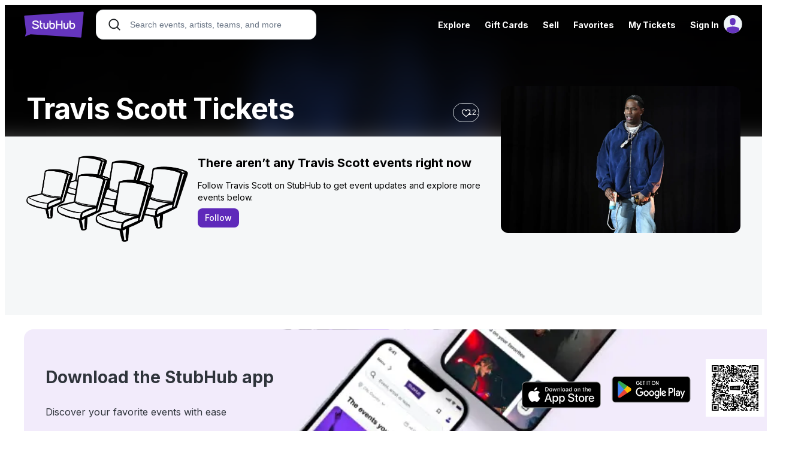

--- FILE ---
content_type: text/html; charset=UTF-8
request_url: https://www.stubhub.com/travis-scott-tickets/performer/730778?utm_content=0
body_size: 2291
content:
<!DOCTYPE html>
<html lang="en">
<head>
    <meta charset="utf-8">
    <meta name="viewport" content="width=device-width, initial-scale=1">
    <title></title>
    <style>
        body {
            font-family: "Arial";
        }
    </style>
    <script type="text/javascript">
    window.awsWafCookieDomainList = ['app.stubhub.net','app.viagogo.net'];
    window.gokuProps = {
"key":"AQIDAHjcYu/GjX+QlghicBgQ/[base64]",
          "iv":"EkQVTAEn4wAAD5E3",
          "context":"DD486erb1xc1ZPjT4UVjCDWiwgcKDmndm9kU8ddPwuGBb39X+sUrulLeqHBj+YKmKE2rFIcNdI4AdUjhssgBja5LiSQH4CnFsrYc5u/PUTQzGsQtw8XFK8UF+feq/HEPp4LWa0ev0y1IUrOW8VM9nLNvbBGbQETHJsLPz8tycPyYggDIgyBonWIJkA46htHKJBou0bdSsCJFnYIa7Ha0irDp9o0U86UWBqBxyfxAS0OuR4UAy8pu3y7oyF68w1kBffSNNGIeHctQsuNf7/k0AhtwkJX7B6d4Wmk7Bu2FucLsLYQAAR3YCLy4IKzCRPrHr9WjrJ9E9piCz6ecfrZtV6/+OCg6OL8GyvWZYkSs7KWZIatD808VhgGNFyDqCeQCEfhoSR3Ri500RTi7sNuybMwO65kTEF2VqFWDJJhm2CqZe3N3HpXBJRwnQJlc24jwkL/jIoPfm4AT8B4QECEo/sTe+/4e3ZOkukFG9e13n8La0nKL3dYQY+01gptjbQ5pkLKN4bxmVwNUQgm2OMAk4Yq/EAIWSYHrzO9+cY1538BSEvUjF1t7QFPrf/qgo+ZdTvmy9GAIxOrH0dS35LkbAu2zkcfloEkSpJqqFFubVI7ta6P9zVzPUU2yLMNp8gzi8MVw6SxUD44+1hPm8dS9sibGNuVf+frNeD66DXMNgJQPb4tBY98VPeaaI0kknEu52NOmZw4JZYXjCioka8XmRiyNppbWiaXOZd1rwP/OWOvPO5DvrbbkUZl5aYwzHlGOcBS+/n5yYMNvYPWaK/kd1EjBhGG6X1g="
};
    </script>
    <script src="https://b2037b2ab8ee.f4731cf6.us-east-2.token.awswaf.com/b2037b2ab8ee/db6f5e3d1a86/c6ea782aef49/challenge.js"></script>
</head>
<body>
    <div id="challenge-container"></div>
    <script type="text/javascript">
        AwsWafIntegration.saveReferrer();
        AwsWafIntegration.checkForceRefresh().then((forceRefresh) => {
            if (forceRefresh) {
                AwsWafIntegration.forceRefreshToken().then(() => {
                    window.location.reload(true);
                });
            } else {
                AwsWafIntegration.getToken().then(() => {
                    window.location.reload(true);
                });
            }
        });
    </script>
    <noscript>
        <h1>JavaScript is disabled</h1>
        In order to continue, we need to verify that you're not a robot.
        This requires JavaScript. Enable JavaScript and then reload the page.
    </noscript>
</body>
</html>

--- FILE ---
content_type: application/javascript
request_url: https://ws.vggcdn.net/Scripts/d/e/v/viagogo-app-entrypoint.CyZdysBX.chunk.js
body_size: 201603
content:
const __vite__mapDeps=(i,m=__vite__mapDeps,d=(m.f||(m.f=["af.COpts8h1.chunk.js","mapbox-gl.DhtRo8YU.chunk.js","mapbox-gl.BfrFMvqD.css","vendor.Bil2_xgJ.chunk.js","vendor.BXBSz2qX.css","am.BqwflN_G.chunk.js","ar-dz.CBr5Qsla.chunk.js","ar-iq.Dvtte8bc.chunk.js","ar-kw._6bBYN8P.chunk.js","ar-ly.BaJQhj65.chunk.js","ar-ma.Lz3SVFsE.chunk.js","ar-sa.CZn7Dob_.chunk.js","ar-tn.DPm90Fm4.chunk.js","ar.1-3Uwvtb.chunk.js","az.BcWc1OPd.chunk.js","be.DfjvKg2r.chunk.js","bg.D1TempCQ.chunk.js","bi.B1wPHKvv.chunk.js","bm.DYLvY5rl.chunk.js","bn-bd.BD08na8f.chunk.js","bn.Bf776My-.chunk.js","bo.CYBydlL3.chunk.js","br.DX8rDL1P.chunk.js","bs.CsSZCDJW.chunk.js","ca.BMrzgBqH.chunk.js","cs.Ct-NQKn9.chunk.js","cv.BqzOKrpC.chunk.js","cy.CZBMFFbC.chunk.js","da.CJYZT9BS.chunk.js","de-at.Cy9-63_X.chunk.js","de-ch.BBC2nnx9.chunk.js","de.Dcx7FaH9.chunk.js","dv.BxKNBOa1.chunk.js","el.akfXF8E2.chunk.js","en-au.DP-7Ws7w.chunk.js","en-ca.DYYaReG3.chunk.js","en-gb.D-4pYrz1.chunk.js","en-ie.CBBdL3_n.chunk.js","en-il.BhIAX3XD.chunk.js","en-in.C9xDqUfK.chunk.js","en-nz.BSk14-pC.chunk.js","en-sg.CXwrNw2i.chunk.js","en-tt.is2ciGai.chunk.js","en.arJItxgr.chunk.js","eo.CRE32ZZI.chunk.js","es-do.DpDhBWeB.chunk.js","es-mx.DyanFXJu.chunk.js","es-pr.Cqupqnb3.chunk.js","es-us.HLUUN2a7.chunk.js","es.CMSiTDEq.chunk.js","et.C1Q0zpE4.chunk.js","eu.CFem1Gj8.chunk.js","fa.Z7elt4_b.chunk.js","fi.BIW2BJ_k.chunk.js","fo.BWTNxGY5.chunk.js","fr-ca.jI89mGWB.chunk.js","fr-ch.C2PrYk8S.chunk.js","fr.DKL0NVxa.chunk.js","fy.DKGXqGiN.chunk.js","ga.6ZtJhRZO.chunk.js","gd.Ckjkv-68.chunk.js","gl.hi1l7GB9.chunk.js","gom-latn.ITc4uN94.chunk.js","gu.CLmIGEqB.chunk.js","he.CrC1RNww.chunk.js","hi.Bw6oIf_r.chunk.js","hr.BsH870SE.chunk.js","ht.CSKMWhbo.chunk.js","hu.C9EjW0aA.chunk.js","hy-am.BGIu6KLb.chunk.js","id.DKDXXjGx.chunk.js","is.Dcbj79KP.chunk.js","it-ch.BJ4eDyBH.chunk.js","it.WOpFJwHU.chunk.js","ja.DxeLJCg8.chunk.js","jv.B3PyhXA6.chunk.js","ka.LIKtVSXy.chunk.js","kk._dQsVBow.chunk.js","km.DzEOEfM6.chunk.js","kn.B29f5YRA.chunk.js","ko.BFSTCDBt.chunk.js","ku.DjD18DLz.chunk.js","ky.BNkwh7oK.chunk.js","lb.CpneFDXI.chunk.js","lo.DrCB8GHY.chunk.js","lt.DvTzk6nZ.chunk.js","lv.RBqt8fjt.chunk.js","me.CYPNMaNX.chunk.js","mi.1n4TxFby.chunk.js","mk.Clggc7Dh.chunk.js","ml.Bkvj6gV7.chunk.js","mn.u1VxP65B.chunk.js","mr.Cq_qhLff.chunk.js","ms-my.BAdr4juV.chunk.js","ms.lVC2ZEp3.chunk.js","mt.C20r-2Ti.chunk.js","my.aksyFRUR.chunk.js","nb.BUoIZLi-.chunk.js","ne.wWktJCFi.chunk.js","nl-be.2ias39Nu.chunk.js","nl.D4QRmoeu.chunk.js","nn.CGNhsfDn.chunk.js","oc-lnc.BkWDzcIR.chunk.js","pa-in.BEHuUetN.chunk.js","pl.DK1tZmi4.chunk.js","pt-br.Dd1mVP1X.chunk.js","pt.D83JVzrp.chunk.js","rn.DRVVqeoG.chunk.js","ro.D-jvZ3K3.chunk.js","ru.CifHg5yj.chunk.js","rw.CqQQxJ9O.chunk.js","sd.CnzI2Rp6.chunk.js","se.CGZUpnpk.chunk.js","si.CXP5D-q1.chunk.js","sk.Ci8qhke3.chunk.js","sl.abhNCGrI.chunk.js","sq.CB2yeGgc.chunk.js","sr-cyrl.hB-o8G2X.chunk.js","sr.BEShMgSB.chunk.js","ss.DgGsFHCL.chunk.js","sv-fi.Ch41JHXf.chunk.js","sv.CDRrqLuT.chunk.js","sw.DNPw2QVT.chunk.js","ta.PuEPY74j.chunk.js","te.D1OQwCr7.chunk.js","tet.gzNgY_dP.chunk.js","tg.CvMqEzg_.chunk.js","th.D7oRkQCM.chunk.js","tk.dNFZI2P-.chunk.js","tl-ph.D3GjoJo7.chunk.js","tlh.TC49gAj_.chunk.js","tr.C8TbjzkB.chunk.js","tzl.BO0o7wG_.chunk.js","tzm-latn.DQMwDvYf.chunk.js","tzm.DQVZq4Av.chunk.js","ug-cn.BA9AjH8u.chunk.js","uk.C4akmU8O.chunk.js","ur.4Z3Wvsuq.chunk.js","uz-latn.A-BwImhp.chunk.js","uz.DkvWVZOp.chunk.js","vi.B17Mx52x.chunk.js","x-pseudo.dszHA1hj.chunk.js","yo.DK2160_f.chunk.js","zh-cn.D7MVChp1.chunk.js","zh-hk.CDuHASXR.chunk.js","zh-tw.nQBKdlGd.chunk.js","zh.DpSmKQX7.chunk.js","ArizonaDiamondbacks-theme.DN1j056Z.chunk.js","viagogo-modules.MC1iC-uq.chunk.js","SentryTags.HGdlDpS4.chunk.js","sentry.Cufd3boK.chunk.js","broadway.BCeZMOWL.chunk.js","ArizonaWildcatsBasketball-theme.BeWvEAbG.chunk.js","ArizonaWildcatsFootball-theme.Bcg_bt6c.chunk.js","ArmyBlackKnightsFootball-theme.Czd5lV_w.chunk.js","ArmyBlackKnightsHockey-theme.Zlnj1apJ.chunk.js","AtlantaBraves-theme.CybaZSAD.chunk.js","AuburnTigersBasketball-theme.3pChMkW6.chunk.js","AuburnTigersFootball-theme.CkzuyUel.chunk.js","BYUCougarsBasketball-theme.CjizyiO6.chunk.js","BYUCougarsFootball-theme.DEANny-2.chunk.js","BaltimoreOrioles-theme.CggpUZvs.chunk.js","BostonCollegeEaglesBasketball-theme.BtvGThdd.chunk.js","BostonCollegeEaglesFootball-theme.BhqyaJR6.chunk.js","BostonRedSox-theme.C7frEa6a.chunk.js","CalBearsBasketball-theme.DGZwwQsk.chunk.js","CalBearsFootball-theme.Ve6AGS_Z.chunk.js","ChicagoCubs-theme.s2bT1bSA.chunk.js","ChicagoWhiteSox-theme.CKrS3pJo.chunk.js","ChicagoWhiteSoxColorChange-theme.-4gyw756.chunk.js","ChicagoWhiteSoxMlbReadability-theme.DWO3RQe5.chunk.js","CincinnatiBearcatsBasketball-theme.BiLA2Zwa.chunk.js","CincinnatiBearcatsFootball-theme.OZVNS-BU.chunk.js","CincinnatiReds-theme.CgtlSb5W.chunk.js","CincinnatiRedsMlbReadability-theme.BJpWGu2b.chunk.js","ClevelandGuardians-theme.D32xqrQm.chunk.js","ClevelandIndians-theme.BS17Wu5E.chunk.js","ColoradoRockies-theme.DafuAF5V.chunk.js","DetroitTigers-theme.BHanMTYB.chunk.js","DetroitTigersMlbReadability-theme.DUJk28WK.chunk.js","FloridaStateSeminolesBasketball-theme.DWZ-2Az2.chunk.js","FloridaStateSeminolesFootball-theme.Cp52Rk_m.chunk.js","GeorgiaBulldogsBasketball-theme.BENbZl7V.chunk.js","GeorgiaBulldogsFootball-theme.CGfeH8K8.chunk.js","GrandRapidsGriffins-theme.DMa2u90x.chunk.js","HoustonAstros-theme.BrAoVE_x.chunk.js","IllinoisFightingIlliniBasketball-theme.DWY1gq5U.chunk.js","IllinoisFightingIlliniFootball-theme.yS5-nbWo.chunk.js","IndianaHoosiersBasketball-theme.pRkre_Jn.chunk.js","IndianaHoosiersFootball-theme.jNwv5TFg.chunk.js","IowaHawkeyesBasketball-theme.BXPhTnks.chunk.js","IowaHawkeyesFootball-theme.CTYvXfoG.chunk.js","KansasCityRoyals-theme.Dd5ItmKt.chunk.js","KansasJayhawksBasketball-theme.7xAJU9WS.chunk.js","KansasJayhawksFootball-theme.BhWREF0l.chunk.js","LSUTigersBasketball-theme.BeggyXF6.chunk.js","LSUTigersFootball-theme.Ck2hvuoi.chunk.js","LosAngelesAngels-theme.CfCjM79j.chunk.js","LosAngelesAngelsMlbReadability-theme.BQxyhpUj.chunk.js","LosAngelesDodgers-theme.BdjDhCly.chunk.js","LosAngelesDodgersColorChange-theme.ClGGEHQg.chunk.js","LosAngelesDodgersMlbReadability-theme.NVLFvj78.chunk.js","MiamiHurricanesBasketball-theme.B9GYW_Jq.chunk.js","MiamiHurricanesFootball-theme.ChaMNJBV.chunk.js","MiamiMarlins-theme.CZ10pTdG.chunk.js","MiamiMarlinsMlbReadability-theme.Dx0fcEOq.chunk.js","MichiganStateSpartansBasketball-theme.DU9qPJbs.chunk.js","MichiganStateSpartansFootball-theme.DTWd5FqH.chunk.js","MilwaukeeBrewers-theme.D7t7qyu_.chunk.js","MilwaukeeBrewersMlbReadability-theme.C7qOLBff.chunk.js","MinnesotaGoldenGophersBasketball-theme.SxaY7VTc.chunk.js","MinnesotaGoldenGophersFootball-theme.BJxFF-gR.chunk.js","MinnesotaTwins-theme.BPbJ_Q5D.chunk.js","MississippiStateBulldogsBasketball-theme.9sOjQxGC.chunk.js","MississippiStateBulldogsFootball-theme.BsrWZ_Jq.chunk.js","NCStateWolfpackBasketball-theme.CvmVst6l.chunk.js","NCStateWolfpackFootball-theme.DR9REDbM.chunk.js","NebraskaCornhuskersBasketball-theme.DvT1Z1ef.chunk.js","NebraskaCornhuskersFootball-theme.ChVLle8C.chunk.js","NewOrleansPelicans-theme.B9aSEJDv.chunk.js","NewYorkMets-theme.DBOojp0m.chunk.js","NewYorkYankees-1-theme.gds5vb4Q.chunk.js","NewYorkYankees-theme.Ds9EU6Qb.chunk.js","NewYorkYankeesColorChange-theme.DM9L5aFQ.chunk.js","NorthCarolinaTarHeelsBasketball-theme.BliodqM2.chunk.js","NorthCarolinaTarHeelsFootball-theme.D-ZiSlbh.chunk.js","OaklandAthletics-theme.BV5RbsMc.chunk.js","OklahomaSoonersBasketball-theme.CIy4rd5_.chunk.js","OklahomaSoonersFootball-theme.D6v7sJx0.chunk.js","OleMissRebelsBasketball-theme.BAB8Ma_A.chunk.js","OleMissRebelsFootball-theme.CZSZRcPh.chunk.js","OregonStateBeaversBasketball-theme.CATIit_Q.chunk.js","OregonStateBeaversFootball-theme.BxHRrpu0.chunk.js","PhiladelphiaPhillies-theme.0oBOI6gH.chunk.js","PittsburghPirates-theme.CsXc7WFR.chunk.js","PittsburghPiratesMlbReadability-theme.DKxxDCcs.chunk.js","PurdueBoilermakersBasketball-theme.CbB9xzyv.chunk.js","PurdueBoilermakersFootball-theme.BF9BRmJz.chunk.js","RutgersScarletKnightsBasketball-theme.CVBc4tck.chunk.js","RutgersScarletKnightsFootball-theme.BlTC4Hkd.chunk.js","SanDiegoPadres-theme.BdrRxyTc.chunk.js","SanDiegoPadresMlbReadability-theme.Dx2Midl9.chunk.js","SanFranciscoGiants-theme.H5ocxgQl.chunk.js","SeattleMariners-theme.yYQhyi-q.chunk.js","StLouisCardinals-theme.CZsbHMMD.chunk.js","StLouisCardinalsColorChange-theme.B-PuWUyc.chunk.js","StLouisCardinalsMlbReadability-theme.DEDSaE8q.chunk.js","StanfordCardinalBasketball-theme.C9UNanm0.chunk.js","StanfordCardinalFootball-theme.Bm5ML1CF.chunk.js","TampaBayRays-theme.DYYY1RYO.chunk.js","TexasA_MAggiesBaseball-theme.BUmkQHT2.chunk.js","TexasA_MAggiesBasketball-theme.C76cPPM2.chunk.js","TexasA_MAggiesFootball-theme.D2f7-Bzx.chunk.js","TexasA_MAggiesSoftball-theme.y86dAy5c.chunk.js","TexasA_MAggiesWomensBasketball-theme.z-EQivfr.chunk.js","TexasRangers-theme.Bw95HFfA.chunk.js","TexasTechRedRaidersBasketball-theme.DPQUxB8e.chunk.js","TexasTechRedRaidersFootball-theme.KLP4FVQd.chunk.js","TorontoBlueJays-theme.Btcrelyu.chunk.js","TorontoBlueJaysColorChange-theme.DZstp8gX.chunk.js","TorontoBlueJaysMlbReadability-theme.C7-RCJIQ.chunk.js","VirginiaTechHokiesBasketball-theme.Dk1IsQHA.chunk.js","VirginiaTechHokiesFootball-theme.i_uAVVX8.chunk.js","WakeForestDemonDeaconsBasketball-theme.BwijB4nE.chunk.js","WakeForestDemonDeaconsFootball-theme.DjLWnQXB.chunk.js","WashingtonNationals-theme.DzBlgmQX.chunk.js","WashingtonNationalsMlbReadability-theme.D_RPZs6P.chunk.js","WashingtonStateCougarsBasketball-theme.5XA-EBW3.chunk.js","WashingtonStateCougarsFootball-theme.Qba2-UxB.chunk.js","WestVirginiaMountaineersBasketball-theme.Sb_ZLXRS.chunk.js","WestVirginiaMountaineersFootball-theme.DJYryd8F.chunk.js","WisconsinBadgersBasketball-theme.CHZ47BzW.chunk.js","WisconsinBadgersFootball-theme.CKpYGP9q.chunk.js","index.Bo10bpCa.chunk.js"])))=>i.map(i=>d[i]);
import{ai as Ed,y as N,r as O,G as Yn,K as rs,w as pe,f as ue,aj as ud,ak as pd,l as gd,g as md,al as hd,am as Cd,j as s,an as fd,I as Vo,A as Zn,ae as as,ao as Td,ap as Sd,aq as Id,ar as Ad,as as Ld,at as Od,au as Rd,v as vd,h as A,b as K,M as ra,av as co,B as Fo,u as no,a7 as zt,a as aa,aw as la,ac as Pd,ax as yd,J as ca,k as da,z as Nd,ay as Dd,O as ls,Q as cs,az as ds,W as _s,aA as xd,aB as bd,n as _a,a2 as Ea,aC as ua,X as pa,aD as ga,Z as ma,$ as ha,a1 as Ca,aE as fa,_ as Md,aF as wd,aG as kd,aH as Vd,aI as Fd,aJ as jd,aK as Gd,aL as Hd}from"./vendor.Bil2_xgJ.chunk.js";import{b8 as Ct,aw as Ta,ax as Sa,b9 as er,u as Ce,a_ as Bd,ba as Ud,bb as un,C as ye,g as ut,L as to,ar as Wd,j as Pt,i as yt,h as At,l as Xn,a9 as qn,$ as sn,I as We,M as Jn,e as Ht,R as It,bc as Ia,Y as Es,F as xe,m as Yt,a as Aa,V as Kd,b3 as Fn,_ as p,k as rn,D as $d,a6 as La,aJ as zd,o as us,aK as ps,aL as Yd,aI as Oa,bd as Qn,be as an,ad as Zd,aF as ei,f as pn,az as Zt,v as Xo,bf as Xd,bg as qd,bh as Ra,s as _o,bi as Jd,aN as Qd,aP as Gi,aQ as e_,ah as va,bj as t_,ag as Pa,bk as o_,X as n_,W as i_,B as gs,a7 as Hi,ae as ya,bl as Bi,a3 as se,b4 as Gn,b0 as s_,bm as r_,aG as a_,aH as l_,aB as Na,aC as c_,aD as Da,bn as ms,Q as d_,U as __,x as zo,b6 as qo,N as ti,n as E_,bo as tr,bp as hs,A as Cs,d as xa,bq as or,t as Ui,aO as u_,br as p_,ay as ln,bs as g_,aA as ba,q as m_,bt as h_,bu as C_,w as f_,bv as T_,bw as S_}from"./viagogo-modules.MC1iC-uq.chunk.js";import{S as Hn,g as Ma,C as wa,a as Z}from"./SentryTags.HGdlDpS4.chunk.js";import{w as I_,b as ka,C as A_,s as L_}from"./sentry.Cufd3boK.chunk.js";import{t as nr,al as ir,am as O_,c as jo,e as sr,T as R_,H as v_,an as P_,ao as y_,ap as N_,z as D_,aq as x_,ar as b_,i as M_}from"./broadway.BCeZMOWL.chunk.js";(function(){try{var t=typeof window<"u"?window:typeof global<"u"?global:typeof globalThis<"u"?globalThis:typeof self<"u"?self:{};t.SENTRY_RELEASE={id:"prod-discovery-666395"}}catch{}})();try{(function(){var t=typeof window<"u"?window:typeof global<"u"?global:typeof globalThis<"u"?globalThis:typeof self<"u"?self:{},e=new t.Error().stack;e&&(t._sentryDebugIds=t._sentryDebugIds||{},t._sentryDebugIds[e]="88a47232-6d76-408b-94b3-27e288726988",t._sentryDebugIdIdentifier="sentry-dbid-88a47232-6d76-408b-94b3-27e288726988")})()}catch{}const o9=t=>{const e=document.querySelector("#app");if(!e)throw new Error("App root element not found");Ed.createRoot(e).render(t)};var Y=(t=>(t.ABOUT_US="VIAGOGOAPP-about-us",t.AFFILIATE_PROGRAM="VIAGOGOAPP-affiliate-program",t.ALTERNATIVE_PERFORMERS="ALTERNATIVE-PERFORMERS",t.CAROUSEL="carousel",t.CATEGORY_CAROUSEL="CATEGORY-CAROUSEL",t.CATEGORY_GRID="CATEGORY-GRID",t.CATEGORY_GROUPING="VIAGOGOAPP-category-grouping",t.CHANGESET="ChangeSet",t.CHASE_SAPPHIRE_REWARDS="VIAGOGOAPP-chase-sapphire-rewards",t.CITY="VIAGOGOAPP-city",t.COOKIES_LIST="VIAGOGOAPP-cookies-list",t.COUNTRY_SELECTOR="COUNTRY-SELECTOR",t.DEV_ONBOARDING="VIAGOGOAPP-dev-onboarding",t.ED_FILTERS="FILTERS",t.ED_INACTIVITY_MODAL="ED-INACTIVITY-MODAL",t.EMAIL_SIGNUP="EMAIL-SIGNUP",t.ERROR="VIAGOGOAPP-error",t.EVENT="VIAGOGOAPP-event",t.EVENT_GRID_ITEM_ERROR="EVENT_GRID_ITEM_ERROR",t.EVENT_ORGANIZER="VIAGOGOAPP-event-organizer",t.EXPLORE="VIAGOGOAPP-explore",t.FAVORITES="VIAGOGOAPP-favorites",t.FIND="VIAGOGOAPP-find",t.FOLLOWERS="VIAGOGOAPP-followers",t.GEOGRAPHY="VIAGOGOAPP-geography",t.GIFT_CARDS="VIAGOGOAPP-gift-cards",t.GROUP_CATEGORY_CAROUSEL="GROUP-CATEGORY-CAROUSEL",t.GROUP_CATEGORY_GRID="GROUP-CATEGORY-GRID",t.HOME="VIAGOGOAPP-home",t.HOME_CAROUSEL_VIEW="home-carousel-view",t.HOW_IT_WORKS="VIAGOGOAPP-how-it-works",t.LANDING="VIAGOGOAPP-landing",t.LEGAL="VIAGOGOAPP-legal",t.LINKS_GRID_MANAGER="LINKS-GRID-MANAGER",t.LOCALIZATION_FORM="LOCALIZATION-FORM",t.MAP="VIAGOGOAPP-map",t.MAPBOX="mapbox",t.ONE_CLICK_BUTTONS="OneClickButtons",t.PARTNERS="VIAGOGOAPP-partners",t.PERFORMER="VIAGOGOAPP-performer",t.PERFORMER_CAROUSELS="PERFORMER-CAROUSELS",t.POLICY="VIAGOGOAPP-policy",t.PRICE_MATCH="VIAGOGOAPP-price-match",t.PROMISE="VIAGOGOAPP-promise",t.RENDER_POSITIONAL_CONTENT="RENDER-POSITIONAL-CONTENT",t.SELECTED_BUYER_LISTING="SELECTED-BUYER-LISTING",t.GRID_LISTING_ITEM="GRID-LISTING-ITEM",t.GRID_LISTING_ITEMS="GRID-LISTING-ITEMS",t.TOP_LEVEL_CATEGORY="VIAGOGOAPP-top-level-category",t.VENUE="VIAGOGOAPP-venue",t.EVENT_DETAIL_MAP="VIAGOGOAPP-event-detail-map",t.VIAGOGO_APP="VIAGOGOAPP",t))(Y||{});const w_=()=>({googleReCaptchaV3SiteKey:window.document.querySelector("#google-recaptcha-sitekey")?.value,googleInvisibleReCaptchaSiteKey:window.document.querySelector("google-recaptcha-v2-sitekey")?.value});var uo={REACT_APP_GOOGLE_MAPS_API_KEY:"AIzaSyA7b9MlEm0ci6vgsOuxb5L2UcnxD3Yy4ec",REACT_APP_ASSETS_URL:"https://img.vggcdn.net",REACT_APP_TRACKING_SITE_URL:"https://wt.viagogo.net",REACT_APP_COOKIE_PREFIX:"",REACT_APP_MAPBOX_ACCESS_TOKEN_DISCOVERY:"pk.eyJ1Ijoic2htYXB6MiIsImEiOiJjbWE3OG50Y2kwZDVuMmxvaXdyM241eWpjIn0.MqxuIR-rOxU2mZtAUrCoIQ",REACT_APP_NODE_ENV:"production"};const k_=()=>uo.REACT_APP_NODE_ENV==="production",Va=()=>uo.REACT_APP_NODE_ENV==="development",Fa=()=>uo.REACT_APP_GOOGLE_MAPS_API_KEY,V_=()=>uo.REACT_APP_ASSETS_URL,gn=()=>uo.REACT_APP_TRACKING_SITE_URL,fs=()=>uo.REACT_APP_COOKIE_PREFIX,F_=()=>uo.REACT_APP_MAPBOX_ACCESS_TOKEN_DISCOVERY,j_={isProd:k_,isDev:Va,getGoogleMapsApiKey:Fa,getAssetsUrl:V_,getTrackingSiteUrl:gn,getCookiePrefix:fs,getDiscoveryMapBoxAccessToken:F_},G_=()=>{const t=window.location.hostname,e=Math.max(t.lastIndexOf("viagogo"),t.lastIndexOf("stubhub"));return e>-1?t.slice(Math.max(0,e)):null},ht=(t,e,o,n)=>{let i=`${fs()+t}=${e}`;const r=G_();if(n&&n instanceof Date)i+=`; expires=${n.toUTCString()}`;else if(!o){const a=new Date;a.setTime(a.getTime()+315569e5),i+=`; expires=${a.toUTCString()}`}i+=";path=/;",r&&(i+=`domain = ${r}`),document.cookie=`${i};path=/;`},wo=t=>{const e=`${fs()+t}=`,o=document.cookie.split(";");for(const n of o){let i=n;for(;i.startsWith(" ");)i=i.slice(1);if(i.startsWith(e))return i.slice(e.length)}return null},oi=(t,e)=>`${e}_${t}`,Ts=(t,e,o)=>{try{window.localStorage.setItem(oi(t,e),JSON.stringify(o))}catch(n){console.log(n)}},ni=(t,e)=>{const o=window.localStorage.getItem(oi(t,e));try{return JSON.parse(o)}catch(n){console.log(n)}return null},H_=(t,e,o="")=>{try{window.localStorage.setItem(oi(t,e),JSON.stringify(o))}catch(n){console.log(n)}},B_=(t,e)=>{const o=ni(oi(t,e));return o&&o!==null},Bt=()=>window.localStorage&&typeof window.localStorage.getItem=="function"&&typeof window.localStorage.setItem=="function"&&typeof window.localStorage.removeItem=="function",mn=Object.freeze(Object.defineProperty({__proto__:null,contains:B_,get:ni,isEnabled:Bt,set:Ts,truncate:H_},Symbol.toStringTag,{value:"Module"})),ii=(t,e)=>`${e}_${t}`,U_=(t,e,o)=>{try{window.sessionStorage.setItem(ii(t,e),JSON.stringify(o))}catch(n){console.log(n)}},ja=(t,e)=>{const o=window.sessionStorage.getItem(ii(t,e));try{return JSON.parse(o)}catch(n){console.log(n)}return null},W_=(t,e,o="")=>{try{window.sessionStorage.setItem(ii(t,e),JSON.stringify(o))}catch(n){console.log(n)}},K_=(t,e)=>{const o=ja(ii(t,e));return o&&o!==null},Ga=()=>window.sessionStorage&&typeof window.sessionStorage.getItem=="function"&&typeof window.sessionStorage.setItem=="function"&&typeof window.sessionStorage.removeItem=="function",$_=Object.freeze(Object.defineProperty({__proto__:null,contains:K_,get:ja,isEnabled:Ga,set:U_,truncate:W_},Symbol.toStringTag,{value:"Module"})),si={},ri=(t,e)=>`${e}_${t}`,hn=(t,e,o)=>{si[ri(t,e)]=o},Cn=(t,e)=>si[ri(t,e)],Ss=(t,e)=>ri(t,e)in si,z_=(t,e,o="")=>{si[ri(t,e)]=o},Y_=()=>!0,Go=Object.freeze(Object.defineProperty({__proto__:null,contains:Ss,get:Cn,isEnabled:Y_,set:hn,truncate:z_},Symbol.toStringTag,{value:"Module"})),n9="__CONTENT__",rr="__DOM_DATA__",Is="__PAGE_EVENT__",As="__ANALYTICS_EVENT__",Nn="__CLIENT_PARTICIPATION__",ar="__FEATURE_TRACKING__",lr="__CONTENT_NOT_FOUND__",Ls=()=>"visibilityState"in document,Ha=()=>Ls()?"visibilitychange":"pagehide",Ba=()=>Ls()?document:window,Ua=t=>{const e=Ha();Ba().addEventListener(e,t)},Z_=t=>{const e=Ha();Ba().removeEventListener(e,t)},Wa=t=>e=>{(!Ls()||document.visibilityState==="hidden"||document.hidden)&&t(e)},Ka=t=>{const e=N.c(3);let o,n;e[0]!==t?(o=()=>{const i=Wa(t);return Ua(i),()=>{Z_(i)}},n=[t],e[0]=t,e[1]=o,e[2]=n):(o=e[1],n=e[2]),O.useEffect(o,n)},te={FEATURE_TRACKING_KEY:"featureTrackingKey",FEATURE_TRACKING_KEY_DISCLAIMER:"featureTrackingKey-disclaimer",WV_CLS:"WvCLS",WV_FID:"WvFID",WV_FCP:"WvFCP",WV_LCP:"WvLCP",WV_TTFB:"WvTTFB",WV_INP:"WvINP",TAB_VISIBLE:"TabVisible",LISTING_SELECTION:"ListingSelection",SPONSORED_LISTING_IMPRESSION:"SponsoredListingImpression",SPONSORED_LISTING_SELECTION:"SponsoredListingSelection",FIRST_TEN_LISTING_SELECTION_WITH_SPONSORED:"FirstTenListingSelectionWithSponsored",AD_PLATFORM_SPONSORED_LISTING_IMPRESSION:"AdPlatformSponsoredListingImpression",AD_PLATFORM_SPONSORED_LISTING_CLICK:"AdPlatformSponsoredListingClick",FAVORITE_LISTING_CLICK:"FavoriteListingClick",T_GLOBAL_GDPR_ACKNOWLEDGED:"TGlobalGDPRAcknowledged",FRONTEND_EXCEPTION:"FrontendException",CHANGE_SET_EXCEPTION:"ChangeSetException",SEARCH_RESULT:"SearchResult",MULTI_SELECT_TOGGLE:"MultiSelectToggle",TICKETS_REMAINING_BADGE:"TicketsRemainingBadge",VENUE_MAP_ZONE_SELECTION:"VenueMapZoneSelection",SHOW_MORE_LISTINGS_BUTTON_CLICK:"ShowMoreListingsButtonClick",VENUE_MAP_SECTION_VIEW_COUNT_TOAST_DISMISSED:"VenueMapSectionViewCountToastDismissed",SECTION_LISTING_CAROUSEL_CARD_CLICK:"SectionListingCarouselCardClick",M_MOVE_SEE_RESULTS_LINK:"MMoveSeeResultsLink",HANDSHAKE_RECAPTCHA_GENERATION_REQUESTED:"HandshakeRecaptchaGenerationRequested",HANDSHAKE_RECAPTCHA_FRICTIONLESS_TOKEN_GENERATED:"HandshakeRecaptchaFrictionlessTokenGenerated",HANDSHAKE_RECAPTCHA_CHALLENGE_FAILED:"HandshakeRecaptchaChallengeFailed",HANDSHAKE_RECAPTCHA_SCRIPT_FAILED_TO_LOAD:"HandshakeRecaptchaScriptFailedToLoad",CONFIRM_LOC_MODAL_USE_MY_LOC_CLICK:"ConfirmLocModalUseMyLocClick",TABLET_CONFIRM_LOC_MODAL_USE_MY_LOC_CLICK:"TabletConfirmLocModalUseMyLocClick",CONFIRM_LOC_MODAL_MAP_ERROR:"ConfirmLocModalMapError",SEE_RESULTS_LINK:"SeeResultsLink",SEE_RESULTS_BUTTON:"SeeResultsButton",TICKET_CLASS_FILTER:"TicketClassFilter",SEAT_TYPE_FILTER:"SeatTypeFilter",MIRROR_SECTIONS_TOGGLE:"MirrorSectionsToggle",TICKETS_UNDER_HUNDRED_EVENT_GRID_CLICK:"TicketsUnderHundredEventGridClick",TICKETS_UNDER_HUNDRED_EVENT_GRID_ITEM_CLICK:"TicketsUnderHundredEventGridItemClick",CHEAPEST_EVENT_IN_LOCAL_GRID_EVENT_GRID_ITEM_CLICK:"CheapestEventInLocalGridEventGridItemClick",PERFORMER_BOOLEAN_FILTER_CLICK:"PerformerBooleanFilterClick",LISTING_DETAIL_COMPARE:"ListingDetailCompare",LISTING_DETAIL_CHECKOUT_SELECT_BUTTON:"ListingDetailCheckoutSelectButton",LISTING_DETAIL_HEADER_AGGREGATE_ENTITY_COUNT:"ListingDetailHeaderAggregateEntityCount",PRIMARY_GRID_COUNT:"PrimaryGridCount",REST_GRID_COUNT:"RestGridCount",PERFORMER_TAB_VISIBLE:"PerformerTabVisible",PERFORMER_PAGE_TIME:"PerformerPageTime",LOCAL_GRID_QUICK_FILTER_LOCATION:"LocalGridQuickFilterLocation",PERFORMER_YOUTUBE_PLAYER_READY:"PerformerYoutubePlayerReady",PERFORMER_YOUTUBE_PLAYER_STOP:"PerformerYoutubePlayerStop",PERFORMER_YOUTUBE_PLAYER_START:"PerformerYoutubePlayerStart",PERFORMER_YOUTUBE_PLAYER_ERROR:"PerformerYoutubePlayerError",FILTER_LISTING_NOTES:"FilterListingNotes",SCROLLED_PAST_GLOBAL_GRID_TITLE:"ScrolledPastGlobalGridTitle",SCROLLED_PAST_LOCAL_GRID_TITLE:"ScrolledPastLocalGridTitle",POPULAR_FILTERS_BETTER_VALUE:"PopularFiltersBetterValue",POPULAR_FILTERS_ESTIMATED_FEES:"PopularFiltersEstimatedFees",POPULAR_FILTERS_INSTANT_DELIVERY:"PopularFiltersInstantDelivery",INSTANT_DOWNLOAD_FILTER:"FiltersInstantDownload",GREAT_DEALS_FILTER:"FiltersGreatDeals",FAVORITES_FILTER:"FiltersFavorites",BOTD_LOG:"BotDLog",BOTD_TYPE_LOG:"BotDTypeLog",LOCAL_GRID_ONLY:"LocalGridOnly",LOCAL_GRID_TITLE_CHANGE:"LocalGridTitleChange",PRICE_FILTER:"PriceFilter",QUANTITY_FILTER:"QuantityFilter",SEAT_MAP_OPTIONS_FILTER_SECTIONS:"SeatMapOptionsFilterSections",SEAT_MAP_OPTIONS_FILTER_ZONES:"SeatMapOptionsFilterZones",SORT_BY_FILTER:"SortByFilter",SORT_BY_FILTER_OPEN:"SortByFilterOpen",SORT_BY_FILTER_CHANGE_EVENT_GRID_TITLE:"SortByFilterChangeEventGridTitle",SORT_BY_FILTER_CHANGE_ALL_LOCATIONS_TITLE:"SortByFilterChangeAllLocationsTitle",SORT_BY_FILTER_CHANGE:"SortByFilterChange",TICKET_TYPE_FILTERS:"TicketTypeFilters",BREADCRUMB:"Breadcrumb",EVENT_TYPE_SELECTOR:"EventTypeSelector",HOME_AWAY_SELECTOR:"HomeAwaySelector",TOUR_REGION_SELECTOR:"TourRegionSelector",VENUE_SELECTOR:"VenueSelector",SORT_SELECTOR:"SortSelector",OPPONENT_FILTER_CHIP_TOGGLE:"OpponentFilterChipToggle",PRICE_FILTER_CHIP_TOGGLE:"PriceFilterChipToggle",OPPONENT_SELECTOR_SEARCHBAR_TYPING:"OpponentSelectorSearchBarTyping",OPPONENT_SEARCH:"OpponentSearch",OPPONENT_SELECTOR_IN_VIEW:"OpponentSelectorInView",OPPONENT_SELECTOR_OPTION_CLICK:"OpponentSelectorOptionClick",PRICE_FILTER_OPTION_CLICK:"PriceFilterOptionClick",HOME_TOGGLE_NOMENCLATURE:"HomeToggleNomenclature",TEAM_COUNTRY_FILTER_CHIP_TOGGLE:"TeamCountryFilterChipToggle",TEAM_COUNTRY_FILTER_CHIP_OPTION_SELECT:"TeamCountryFilterChipOptionSelect",TEAM_COUNTRY_FILTER_SEARCHBAR_TYPING:"TeamCountryFilterSearchBarTyping",EVENT_SELECTION_IN_GRID:"EventSelectionInGrid",ALT_PERFORMERS_LIST_LOADED:"AltPerformersListLoaded",PERFORMER_LIST_ITEM_CLICK:"PerformerListItemClick",RACE_TYPE_SELECTOR:"RaceTypeSelector",PASS_LENGTH_FILTER_CHIP:"PassLengthFilterChip",PASS_LENGTH_VARIANT_EVENT_GRID_ITEM_CLICK:"PassLengthVariantEventGridItemClick",TIME_OF_DAY_FILTER_CHIP:"TimeOfDayFilterChip",TIME_OF_DAY_VARIANT_EVENT_GRID_ITEM_CLICK:"TimeOfDayVariantEventGridItemClick",EVENT_SELECTION_IN_GRID_INDEX:"EventSelectionInGridIndex",EVENT_GRID_SCROLL_PAST_RECENTLY_VIEWED:"EventGridScrollPastRecentlyViewed",EVENT_GRID_SCROLL_PAST:"EventGridScrollPast",EVENT_GRID_SEE_MORE:"EventGridSeeMore",EVENT_GRID_SEE_ALL:"EventGridSeeAll",PERFORMER_CITY_LINK_ITEM_CLICK:"PerformerCityLinkItemClick",FAN_PROTECT_GUARANTEE_SCROLL_PAST:"FanProtectGuaranteeScrollPast",FAN_PROTECT_SCROLL_PAST:"FanProtectScrollPast",FAN_PROTECT_LEARN_MORE:"FanProtectLearnMore",VIAGOGO_GUARANTEE_LEARN_MORE:"ViagogoGuaranteeLearnMore",SELLING_FAST_SCROLL_PAST:"SellingFastScrollPast",TOP_LEVEL_CATEGORY_MORE:"TopLevelCategoryMore",TOP_LEVEL_CATEGORY_TITLE_CLICK:"TopLevelCategoryTitleClick",TOP_LEVEL_CATEGORY_TITLE_HOVER:"TopLevelCategoryTitleHover",MID_LEVEL_CATEGORY_TITLE_CLICK:"MidLevelCategoryTitleClick",NAV_LINK:"NavLink",LOCATION_SELECTOR:"LocationSelector",LOCATION_SELECTOR_SEARCHBAR_TYPING:"LocationSelectorSearchBarTyping",LOCATION_SEARCH:"LocationSearch",LOCATION_SELECTOR_USE_MY_LOCATION:"LocationSelectorUseMyLocation",PREFERRED_LOCATION_SET:"PreferredLocationSet",PREFERRED_LOCATION_UPDATED:"PreferredLocationUpdated",PREFERRED_LOCATION_REJECTED:"PreferredLocationRejected",DATE_SELECTOR:"DateSelector",OPEN_DATE_SELECTOR:"OpenDateSelector",DATE_CHIP_SELECTOR:"DateChipSelector",CAROUSEL_SUBCATEGORIES:"CarouselSubCategories",CAROUSEL_PREVIOUS:"CarouselPrevious",CAROUSEL_NEXT:"CarouselNext",CAROUSEL_CLICK:"CarouselClick",GRID_SUBCATEGORIES:"GridSubcategories",GRID_SEE_MORE:"GridSeeMore",EMAIL_SIGNUP:"EmailSignup",EMAIL_SIGNUP_PERFORMER:"EmailSignupPerformer",EMAIL_SIGNUP_EVENT:"EmailSignupEvent",STORE_SELECTOR:"StoreSelector",THREE_D_VENUE_MAP_POC_ROTATE:"ThreeDVenueMapPocRotate",SEARCH_BY_CITY_FILTER_CLICK:"SearchByCityFilterClick",SEARCH_BY_CITY_FILTER_SELECT:"SearchByCityFilterSelect",SEARCH_BAR_SUBMIT:"SearchBarSubmit",SEARCH_BAR_CTA_CLICK:"SearchBarCTAClick",SEARCH_BAR_ENTER_FIX:"SearchbarEnterFix",KLARNA_ONSITE_MESSAGE_LOAD:"KlarnaOnsiteMessageLoad",AFFIRM_ONSITE_MESSAGE_LOAD:"AffirmOnsiteMessageLoad",AFTERPAY_ONSITE_MESSAGE_LOAD:"AfterpayOnsiteMessageLoad",SEARCH_BAR_CHANGE_RETURN_TO_SEARCH:"SearchBarChangeReturnToSearch",SEARCH_BAR_RECENT_SEARCH_CLICK:"SearchBarRecentSearchClick",SEARCH_BAR_RECENT_SEARCH_CLEAR:"SearchBarRecentSearchClear",SEARCH_BAR_RECENT_SEARCH_REMOVE:"SearchBarRecentSearchRemove",SEARCH_BAR_RESULT_INDEX:"SearchBarResultIndex",BUY_PIPELINE_PRICE_BREAKDOWN_CLICK:"BuyPipelinePriceBreakdownClick",PRICE_OPTIONS_FILTER:"PriceOptionsFilter",PRICE_SLIDER_WITH_INPUTS_SILDER:"PriceSliderWithInputsSlider",PRICE_SLIDER_WITH_INPUTS_LOW:"PriceSliderWithInputsLow",PRICE_SLIDER_WITH_INPUTS_HIGH:"PriceSliderWithInputsHigh",PRICE_BUCKET_FILTER_OPTION:"PriceBucketFilterOption",LOCALIZATION_MODAL_OPEN:"LocalizationModalOpen",LOCALIZATION_MODAL_SUBMIT:"LocalizationModalSubmit",SUGGESTED_LOCATION_CLICK:"SuggestedLocationClick",COUNTRY_LOCATION_CLICK:"CountryLocationClick",HOME_LOCATION_CLICK:"HomeLocationClick",SUGGESTED_LOCATION_CLICK_WITH_CITY_NAME:"SuggestedLocationClickWithCityName",HOME_CAROUSEL_CLICK_NCAA_MB_MM:"HomeNcaaMensBasketballMarchMadnessClick",LISTING_IMAGE_CAROUSEL_NAV:"ListingImageCarouselNav",RECOMMENDED_LISTING_ACCORDION_CLICK:"RecommendedListingAccordionClick",RECOMMENDED_LISTING_BUTTON_CLICK:"RecommendedListingButtonClick",RECOMMENDED_LISTING_BACK_BUTTON_CLICK:"RecommendedListingBackButtonClick",USER_EVENT_TOAST_REMOVE:"UserEventToastRemove",USER_EVENT_TOAST_BUTTON_CLICK:"UserEventToastButtonClick",RECENTLY_VIEWED_ITEM_REMOVE:"RecentlyViewedItemRemove",RECENTLY_VIEWED_EDIT_BUTTON:"RecentlyViewedEditButton",RECENTLY_VIEWED_DONE_BUTTON:"RecentlyViewedDoneButton",RECENTLY_VIEWED_CATEGORY_CLICK:"RecentlyViewedCategoryClick",NEARBY_GRID_RADIUS:"NearbyGridRadius",CANCEL_ORDER_BUTTON_CLICK:"CancelOrderButtonClick",CANCEL_ORDER_MODAL_BUTTON_CLICK_YES:"CancelOrderModalButtonClick_Yes",CANCEL_ORDER_MODAL_BUTTON_CLICK_NO:"CancelOrderModalButtonClick_No",PAYPAL_SDK_OFFERING:"PaypalSdkOffering",GUIDED_USER_TOUR_START:"GuidedUserTourStart",GUIDED_USER_TOUR_END:"GuidedUserTourEnd",VFS_SECTION_HIGHLIGHT_TOGGLE_CLICK:"VfsSectionHighlightToggleClick",VFS_MODAL_CLOSE:"VfsModalClose",VFS_MODAL_OPEN:"VfsModalOpen",VFS_FULL_SCREEN_TABLET_OPEN:"VfsFullScreenTabletOpen",VFS_FULL_SCREEN_MOBILE_OPEN:"VfsFullScreenMobileOpen",HORIZONTAL_FILTERS_OVERLAY:"HorizontalFiltersOverlay",FAVORITE_CATEGORY:"FavoriteCategory",UNFAVORITE_CATEGORY:"UnfavoriteCategory",VIEW_FROM_SEAT_VISIBLE:"ViewFromSeatVisible",HOME_SCHEDULE_RENDERED:"HomeScheduleRendered",COUPONS_PROJECT_VARIANT:"CouponsProjectVariant",COUPONS_PROJECT_CAN_PARTICIPATE:"CouponsProjectCanParticipate",VIEW_FROM_SEAT_IN_LISTING:"ViewFromSeatInListing",VIEW_FROM_SEAT_3D_VISIBLE:"ViewFromSeat3DVisible",COUNTDOWN_TIMER_EXPIRED:"CountdownTimerExpired",BUY_PIPELINE_EDIT_DELIVERY_CLICK:"BuyPipelineEditDeliveryClick",GENRE_SELECTOR:"GenreSelector",NO_SEARCH_RESULTS_TIPS:"NoSearchResultsTips",COMPLETE_TRANSACTION_EARLY_TOAST:"CompleteTransationEarlyToastOnSubmit",PINNED_FILTER_TOGGLE:"PinnedFilterToggle",HORIZONTAL_LISTINGS_CAROUSEL_SCROLL:"HorizontalListingsCarouselScroll",HORIZONTAL_LISTINGS_CAROUSEL_ITEM_CLICK:"HorizontalListingsCarouselItemClick",HORIZONTAL_LISTINGS_CAROUSEL_ARROW_NEXT:"HorizontalListingsCarouselArrowNext",HORIZONTAL_LISTINGS_CAROUSEL_ARROW_PREVIOUS:"HorizontalListingsCarouselArrowPrevious",HIDE_MAP_TOGGLE:"HideMapToggle",SCROLL_MAP_INTO_VIEW:"ScrollMapIntoView",DARK_MODE_MODAL_USER_OPTION:"DarkModeModalUserOption",DARK_MODE_MODAL_CLOSE:"DarkModeModalClose",DARK_MODE_MODAL_TOGGLE_IMAGE_CLICK:"DarkModeModalToggleImageClick",RECENTLY_SOLD_TICKET_CLICK:"RecentlySoldTicketClick",HOW_ARE_YOU_GETTING_TO_THE_EVENT_SURVEY_RESPONSE:"HowAreYouGettingToTheEventSurveyResponse",WHO_ARE_YOU_ATTENDING_EVENT_WITH_SURVEY_RESPONSE:"WhoAreYouAttendingEventWithSurveyResponse",PIN_LISTING_BUTTON:"PinListingButton",VENUE_MAP_RESET_BUTTON:"VenueMapResetButton",LEGACY_MAP_LOADED:"LegacyMapLoaded",TEXT_MAP_LOADED:"TextMapLoaded",FILTER_RESET_BUTTON:"FilterResetButton",RESET_FILTER_CATEGORY_BUTTON:"ResetFilterCategoryButton",LISTING_DETAIL_QUANTITY_CHANGE:"ListingDetailQuantityChange",PILL_FILTER_ARROW_PREVIOUS:"PillFilterArrowPrevious",PILL_FILTER_ARROW_NEXT:"PillFilterArrowNext",TABLET_FILTERS_ARROW_PREVIOUS:"TabletFilterArrowPrevious",TABLET_FILTERS_ARROW_NEXT:"TabletFilterArrowNext",SEARCH_BAR_SUBMIT_SURFACE_TOP_RESULT:"SearchBarSubmitSurfaceTopResult",FIND_TOP_SEARCH_RESULTS_EVENT:"FindTopSearchResultEvent",FIND_TOP_SEARCH_RESULTS_SEE_MORE_EVENTS:"FindTopSearchResultSeeMoreEvents",JOYRIDE_TOUR_START:"JoyrideTourStart",JOYRIDE_TOUR_EXIT:"JoyrideTourExit",JOYRIDE_TOUR_COMPLETE:"JoyrideTourComplete",SEASON_TICKET_HOLDERS_TICKET_QUANTITY_ON_LOAD:"SeasonTicketHoldersTicketQuantityOnLoad",EXPLORE_FILTER_catId:"ExploreFilterCatId",EXPLORE_FILTER_from:"ExploreFilterDates",EXPLORE_FILTER_to:"ExploreFilterDates",EXPLORE_FILTER_tlcId:"ExploreFilterTlcId",EXPLORE_FILTER_lat:"ExploreFilterLocation",EXPLORE_FILTER_lon:"ExploreFilterLocation",EXPLORE_FILTER_page:"ExploreFilterPage",EXPLORE_FILTER_prices:"ExploreFilterPrices",EXPLORE_FILTER_unknown:"ExploreFilterUnknown",EXPLORE_FILTER_venues:"ExploreFilterVenues",EXPLORE_FILTER_RESET:"ExploreFilterReset",EXPLORE_MERCHANDIZING_CLICK:"ExploreMerchandizingClick",EXPLORE_MERCHANDIZING_SCROLL_PAST:"ExploreMerchandizingScrollPast",EXPLORE_PAGE_VISITED:"ExplorePageVisited",MAP_VIEW_PAGE_VISITED:"MapViewPageVisited",MAP_VIEW_CLICK_ON_VENUE:"MapViewClickOnVenue",MAP_VIEW_CLICK_TO_ZOOM_IN:"MapViewClickToZoomIn",MAP_VIEW_CLICK_ON_VENUE_EVENT_LIST_ITEM:"MapViewClickOnVenueEventListItem",MAP_VIEW_CLICK_ON_CLOSE_VENUE_EVENT_LIST_MODAL:"MapViewClickOnCloseVenueEventListModal",MAP_VIEW_DATE_CONTEXT_CLOSE_VENUE_EVENT_LIST_MODAL:"MapViewDateContextCloseVenueEventListModal",MAP_VIEW_LOCATION_CONTEXT_CLOSE_VENUE_EVENT_LIST_MODAL:"MapViewLocationContextCloseVenueEventListModal",MAP_VIEW_MOVE:"MapViewMove",MAP_VIEW_LOCATION_CONTEXT_UPDATE:"MapViewLocationContextUpdate",MAP_VIEW_DATE_CONTEXT_UPDATE:"MapViewDateContextUpdate",MAP_VIEW_VENUE_MODAL_EVENT_LIST_SCROLL:"MapViewVenueModalEventListScroll",MAP_MERCHANDIZING_CLICK:"MapMerchandizingClick",MAP_MERCHANDIZING_SCROLL_PAST:"MapMerchandizingScrollPast",FAVORITES_PAGE_VISITED:"FavoritesPageVisited",SEASON_TICKET_HOLDERS_LIST_NOW_CLICKED:"SeasonTicketHoldersListNowClicked",SEASON_TICKET_HOLDERS_LIST_SINGLE_TICKET_CLICKED:"SeasonTicketHoldersListSingleTicketClicked",SEASON_TICKET_HOLDERS_LIST_SINGLE_TICKET_BANNER_CLOSED:"SeasonTicketHoldersListSingleTicketBannerClosed",SEASON_TICKET_HOLDERS_ADD_TICKET_CLICKED:"SeasonTicketHoldersAddTicketClicked",SEASON_TICKET_HOLDERS_ADD_TICKET_SAVED:"SeasonTicketHoldersAddTicketSaved",SEASON_TICKET_HOLDERS_EDIT_TICKET_CLICKED:"SeasonTicketHoldersEditTicketClicked",SEASON_TICKET_HOLDERS_EDIT_TICKET_SAVED:"SeasonTicketHoldersEditTicketSaved",SEASON_TICKET_HOLDERS_DELETE_TICKET_CLICKED:"SeasonTicketHoldersDeleteTicketClicked",SEASON_TICKET_HOLDERS_DELETE_TICKET_CONFIRMED:"SeasonTicketHoldersDeleteTicketConfirmed",SEASON_TICKET_HOLDERS_EDIT_TICKET_SECTION_CHANGED:"SeasonTicketHoldersEditTicketSectionChanged",SEASON_TICKET_HOLDERS_EDIT_TICKET_ROW_CHANGED:"SeasonTicketHoldersEditTicketRowChanged",SEASON_TICKET_HOLDERS_EDIT_TICKET_ADDED_SEAT:"SeasonTicketHoldersEditTicketAddedSeat",SEASON_TICKET_HOLDERS_EDIT_TICKET_REMOVED_SEAT:"SeasonTicketHoldersEditTicketRemovedSeat",EXPLORE_ALL_FILTERS_SELECTED:"ExploreAllFiltersSelected",EXPLORE_EVENT_CARD_CLICK:"ExploreEventCardClick",SEASON_TICKET_HOLDERS_SELECT_ALL_EVENTS:"SeasonTicketHoldersSelectAllEvents",SEASON_TICKET_HOLDERS_SELECT_EVENT:"SeasonTicketHoldersSelectEvent",SEASON_TICKET_HOLDERS_SELECT_EVENT_SUBMIT:"SeasonTicketHoldersSelectEventSubmit",SEASON_TICKET_HOLDERS_SELECT_ALL_SEATS:"SeasonTicketHoldersSelectAllSeats",SEASON_TICKET_HOLDERS_SELECT_SEAT:"SeasonTicketHoldersSelectSeat",SEASON_TICKET_HOLDERS_CHANGE_PRICE:"SeasonTicketHoldersChangePrice",SEASON_TICKET_HOLDERS_CHANGE_FACE_VALUE:"SeasonTicketHoldersChangeFaceValue",SEASON_TICKET_HOLDERS_CHANGE_PREVIOUS_PURCHASE_PRICE:"SeasonTicketHoldersChangePreviousPurchasePrice",SEASON_TICKET_HOLDERS_SELECT_PRICE_AND_SEATS_SUBMIT:"SeasonTicketHoldersSelectPriceAndSeatsSubmit",EVENT_NOTIFICATIONS_SIGNUP_IN_GRID:"EventNotificationsSignupInGrid",EVENT_NOTIFICATIONS_SIGNUP_IN_EMPTY_LISTINGS_GRID:"EventNotificationsSignupInEmptyListingsGrid",PERFORMER_NOTIFICATIONS_SIGNUP_IN_EVENT_LIST:"PerformerNotificationsSignupInEventList",PERFORMER_NOTIFICATIONS_V2_OPEN:"PerformerNotificationsModalOpen",PERFORMER_NOTIFICATIONS_V2_CLOSE:"PerformerNotificationsModalClose",PERFORMER_NOTIFICATIONS_V2_DOWNLOAD_APP:"PerformerNotificationsModalDownloadApp",PERFORMER_NOTIFICATIONS_V2_SIGNUP_REGISTER:"PerformerNotificationsModalSignupRegister",PERFORMER_NOTIFICATIONS_V2_ADD_TO_CALENDAR:"PerformerNotificationsModalAddToCalendar",EVENT_NAME_WITH_SUPPORT_CLICK:"EventNameWithSupportClick",EVENT_NAME_AT_FESTIVAL_CLICK:"EventNameAtFestivalClick",ED_NOTIFICATIONS_V2_OPEN:"EDNotificationsModalOpen",ED_NOTIFICATIONS_V2_CLOSE:"EDNotificationsModalClose",ED_NOTIFICATIONS_V2_DOWNLOAD_APP:"EDNotificationsModalDownloadApp",ED_NOTIFICATIONS_V2_SIGNUP_REGISTER:"EDNotificationsModalSignupRegister",ED_NOTIFICATIONS_V2_ADD_TO_CALENDAR:"EDNotificationsModalAddToCalendar",ALTERNATIVE_PERFORMER_NEW_GRID:"AlternativePerformerNewGridClick",SAME_SECTION_FILTER_CLICK:"SameSectionFilterClick",FULLSCREEN_SEARCH_CLICK:"FullscreenSearchClick",MAPBOX_DIFF:"MapboxDiff",DELIVERY_DESCRIPTION_TOGGLE:"DeliveryDescriptionToggle",CLOSE_PERFORMER_INACTIVITY_MODAL:"ClosePerformerInactivityModal",DATE_TIME_SELECTOR_TOGGLE:"DateTimeSelectorToggle",DATE_TIME_SELECTOR_OPTION:"DateTimeSelectorOption",DATE_SELECTOR_IN_SENTENCE_SELECT:"DatesSelectorInSentenceSelect",EXPLORE_PAGE_NO_RESULTS:"ExplorePageNoResults",EL_NO_LISTINGS_EVENT_CLICK:"ELNoListingsEventClick",EL_DATE_FILTER_PILL:"ELDateFilterPill",EL_SEO_CONTENT_SCROLL_PAST:"ElSeoContentScrollPast",ED_INACTIVITY_MODAL_CLOSE:"EDInactivityModalClose",ED_INACTIVITY_MODAL_CONTINUE:"EDInactivityModalContinue",ED_VENUE_MODAL_CLOSE:"EDVenueModalClose",ED_VENUE_MODAL_CONTINUE:"EDVenueModalContinue",ED_SCROLLED_TO_SOLD_LISTING:"EDScrolledToSoldListing",PRICE_DROP_CAROUSEL_RENDERED:"PriceDropCarouselRendered",USER_GUIDE_SELECTED_SECTION_COUNT:"UserGuideSelectedSectionCount",USER_GUIDE_SELECTED_ZONE_COUNT:"UserGuideSelectedZoneCount",USER_GUIDE_PRICE_FILTER:"UserGuidePriceFilter",USER_GUIDE_LISTINGS_COUNT:"GuidedUserTourListingsCount",PRICE_FILTER_PILL_TOGGLE:"PriceFilterPillToggle",DECOUPLED_APP_ERROR_PARSING:"DecoupledAppErrorParsing",DECOUPLED_APP_ERROR_FETCHING:"DecoupledAppErrorFetching",DECOUPLED_APP_LOADED:"DecoupledAppLoaded",DECOUPLED_APP_FETCH_DATA_RETRY:"DecoupledAppFetchDataRetry",LINEUP_MORE:"LineUpMore",SEE_LINEUP:"SeeLineup",LINEUP_MODAL_PERFORMER_CLICK:"LineupModalPerformerClick",SEE_COLLAPSED_GLOBAL_GRID:"SeeCollapsedGlobalGrid",LD_PREV_PURCHASE_CHECKOUT_CLICK:"LDPrevPurchaseCheckoutClick",QUANTITY_FILTER_DROPDOWN_MODAL_SELECT:"QuantityFilterDropdownModalSelect",QUANTITY_FILTER_DROPDOWN_FILTER_SELECT:"QuantityFilterDropdownFilterSelect",FLOATING_FILTER_BUTTON:"FloatingFilterButton",FLOATING_SELECT_BY_ZONES:"FloatingSelectByZones",FLOATING_ALLOW_MULTISELECTION:"FloatingAllowMultiSelection",RESET_SECTION_FILTER:"ResetSectionsInListingHeader",ZONE_FILTER_ACCORDION_TOGGLE:"ZoneFilterAccordionToggle",ZONE_FILTER_ACCORDION_SECTION:"ZoneFilterAccordionSection",VENUE_MAP_MODAL_OPEN_MAPS_APP:"VenueMapModalOpenMapsApp",VENUE_MAP_MODAL_COPY_ADDRESS:"VenueMapModaLCopyAddress",MAP_INSTRUCTIONS_CLOSE:"MapInstructionsClose",NATIVE_APP_WEB_HEADER_BACK_CLICK:"NativeAppWebHeaderBackClick",SEARCH_RESULT_PERFORMER_VENUE_REDIRECT:"SearchResultPerformerVenueRedirect",EVENTS_VIEW_SELECTOR_LIST:"EventsViewSelectorList",EVENTS_VIEW_SELECTOR_CALENDAR:"EventsViewSelectorCalendar",PERFORMER_INFO_BANNERS_SHOWN:"PerformerInfoBannersShown",EVENTS_CALENDAR_MONTH:"EventsCalendarMonth",EVENTS_CALENDAR_NEXT_MONTH:"EventsCalendarNextMonth",EVENTS_CALENDAR_PREV_MONTH:"EventsCalendarPrevMonth",EVENTS_CALENDAR_EVENT_CARD:"EventsCalendarEventCard",EVENTS_CALENDAR_NUM_EVENTS:"EventsCalendarNumEvents",EVENTS_CALENDAR_PICKER_CARD_CLICK:"EventsCalendarPickerCardClick",CALENDAR_FIRST_MONTH_EVENT_COUNT:"CalendarFirstMonthEventCount",CALENDAR_CARD_CLICK:"CalendarCardClick",CALENDAR_CARD_HOVER:"CalendarCardHover",CALENDAR_TIME_TO_SELECTION:"CalendarTimeToSelection",CALENDAR_SEE_MORE:"CalendarSeeMore",TRENDING_SEARCH_CLICK:"TrendingSearchClick",QUANTITY_SELECT_MODAL_CLICK:"QuantitySelectModalClick",SEARCH_RESULT_PERFORMER_VENUE_SEEMORELESS:"SearchResultPerformerVenueSeeMoreLess",VENUE_MAP_SECTION_HOVER:"VenueMapSelectionHover",VENUE_MAP_ZONE_HOVER:"VenueMapZoneHover",GIFT_CARD_ON_MAIN_NAV_CLICK:"GiftCardOnMainNavClick",MAIN_NAV_ITEM_CLICK:"MainNavItemClick",LOCATION_PICKER_OPTION_HOVER:"LocationPickerOptionHover",TOP_RESULT_CLICK:"TopResultClick",FORMULA_1_RACE_TYPE_CLICK:"Formula1RaceTypeClick",COMPARE_LISTINGS_V2_TOGGLE_CLICK:"CompareListingsV2ToggleClick",COMPARE_LISTINGS_V2_CANCEL_CLICK:"CompareListingsV2CancelClick",COMPARE_LISTINGS_V2_COMPARE_BUTTON:"CompareListingsV2CompareButton",COMPARE_LISTINGS_V2_LISTING_ADD:"CompareListingsV2ListingAdd",COMPARE_LISTINGS_V2_CAROUSEL_NEXT:"CompareListingsV2CarouselNext",COMPARE_LISTINGS_V2_CAROUSEL_PREV:"CompareListingsV2CarouselPrev",COMPARE_LISTINGS_V2_CAROUSEL_REMOVE:"CompareListingsV2CarouselRemove",PERFORMER_PRICE_FILTER_NO_EVENTS:"PerformerPriceFilterNoEvents",EVENT_LIST_BACK_TO_TOP_CLICK:"EventListBackToTopClick",COMPETITOR_PRICE_BADGE_VIEWED:"CompetitorPriceBadgeViewed",LAST_MINUTE_DEALS_CLICKED:"LastMinuteDealsClicked",HOLIDAY_BADGE_CLICK:"HolidayBadgeClick",EVENT_DETAIL_INFO_MODAL:"EventDetailInfoModal",EVENT_DETAIL_VENUE_MODAL:"EventDetailVenueModal",DEAL_SCORE_INFO_ICON:"DealScoreInfoIcon",MATCHUP_BANNER_PORTION_CLICK:"MatchupBannerPortionClick",CATEGORY_GROUPING_SPORTS_LINK_CLICK:"CategoryGroupingSportsLinkClick",CATEGORY_GROUPING_ALL_TEAMS_CLICK:"CategoryGroupingAllTeamsClick",TOP_SUBCATEGORY_CARD_CLICK:"TopSubcategoryCardClick",FAVORITE_EVENT_CARD_CLICK:"FavoriteEventCardClick",VFS_IMAGE_CLICK:"ViewFromSeatImageClick",PERFORMER_VFS_IMAGE_CLICK:"PerformerViewFromSeatImageClick",MAP_LEGEND_EXPAND_CLICK:"MapLegendExpandClick",MAP_LEGEND_MOBILE_TAP:"MapLegendMobileTap",HAMBURGER_MENU_BUTTON_CLICK:"HamburgerMenuButtonClick",EVENT_INSTANT_SEARCH_CLICKED:"EventInstantSearchClicked",LD_BACK_TO_TICKETS_BUTTON:"LDBackToTicketsButton",ED_BACK_TO_PERFORMER_BUTTON:"EDBackToPerformerButton",RECENTLY_SOLD_LISTING_FILTER:"RecentlySoldListingFilter",SEARCH_RESULT_PERFORMER_PILL_CLICK:"SearchResultPerformerPillClick",MORE_LIKE_CAROUSEL_ITEM_CLICK:"MoreLikeCarouselItemClick",EVENT_LIST_EVENTS_WITH_ACTIVE_LISTINGS:"EventListEventsWithActiveListings",SHARING_BUTTON_CLICK:"SharingButtonClick",SHARING_BUTTON_CLICK_COPIED_TO_CLIPBOARD:"SharingButtonClickCopiedToClipboard",SHARING_BUTTON_CLICK_FAILURE:"SharingButtonClickFailure",SHARING_BUTTON_FRIENDS_CLICK:"SharingButtonClick",SHARING_BUTTON_CLICK_FRIENDS_FAILURE:"SharingButtonClickFailure",SEARCH_AS_MOVE_TOGGLE:"SearchAsMoveToggleClick",MOBILE_SEARCH_RESULTS_NEW_TOP_RESULTS_CAROUSEL:"MobileSearchResultsNewTopResultsCarousel",TOP_RESULT_PERFORMER_PILL_MERGED_CAROUSEL_ITEM_CLICK:"TopResultPerformerPillMergedCarouselItemClick",TOGGLE_SELECT_BY_ZONES:"ToggleSelectByZones",SPOTIFY_SNIPPET_CLICKED:"SpotifySnippetClicked",SPOTIFY_SNIPPET_LOADED:"SpotifySnippetLoaded",PERFORMER_INFO_CARD_TILE_CARD_CLICK:"PerformerInfoCardTileCardClick",TOGGLE_ALLOW_MULTISELECTION:"ToggleAllowMultiSelection",APP_INSTALL_BANNER_STORE_CLICK:"AppInstallBannerStoreClick",PERFORMER_SETLIST_CTA_CLICKED:"PerformerSetlistCtaClicked",UPGRADE_BROWSER_BUTTON_CLICK:"UpgradeBrowserButtonClick",SOCIAL_MEDIA_LINK:"SocialMediaLink",ED_VENUE_NAME_CLICK:"EDVenueNameClick",VENUE_MAP_CONTROLS_ZOOM_IN:"VenueMapControlsZoomIn",VENUE_MAP_CONTROLS_ZOOM_OUT:"VenueMapControlsZoomOut",ED_MOBILE_FILTERS_OPEN:"EDMobileFiltersOpen",ED_MOBILE_FILTERS_CLOSE:"EDMobileFiltersClose",ZONE_FILTER_OPEN:"ZoneFilterOpen",ZONE_FILTER_CLOSE:"ZoneFilterClose",ZONE_FILTER_CHIP_CLICK:"ZoneFilterChipClick",ED_FILTERS_VIEW_TICKETS:"EDFiltersViewTickets",CATEGORY_NAV_2_DROPDOWN_CLICK:"CategoryNav2DropdownClick",TRENDING_EVENTS_LOCALE_CLICK:"TrendingEventsLocaleClick",CAROUSEL_GRID_EVENT_ITEM_CLICK:"CarouselGridEventItemClick",BARCODE_UPLOADS_ENTER_BARCODES_BTN:"BarcodeUploadEnterBarcodesBtn",BARCODE_UPLOADS_VIEW_BARCODES_BTN:"BarcodeUploadViewBarcodesBtn",BARCODE_UPLOADS_UPLOAD_BTN:"BarcodeUploadsUploadBtn",BARCODE_INPUT_SEAT_VALUE:"BarcodeInputSeatValue",BARCODE_INPUT_BARCODE_VALUE:"BarcodeInputBarcodeValue",NO_EVENTS_IN_EVENT_LIST_GRID:"NoEventsInEventListGrid",PRIMARY_GRID_HAS_ACTIVE_EVENTS:"PrimaryGridHasActiveEvents",SELL_QUANTITY_CHANGE:"SellQuantityChange",SELL_EDIT_PREFERENCES_EXPANDED:"SellEditPreferencesExpanded",SELL_DELIVERY_TYPE_CHANGE:"SellDeliveryTypeChange",SELL_TICKET_IS_IN_HAND_CHANGE:"SellTicketIsInHandChange",SELL_TICKET_IN_HAND_DATE_CHANGE:"SellTicketInHandDateChange",SELL_UPDATE_PAYMENT_METHOD_CLICK:"SellUpdatePaymentMethodClick",ADD_TO_CALENDAR:"AddToCalendar",FLASH_SALE_CAROUSEL_ITEM_CLICK:"FlashSaleCarouselItemClick",FLASH_SALE_CAROUSEL_ARROW_CLICK:"FlashSaleCarouselArrowClick",FLASH_SALE_CAROUSEL_SCROLL:"FlashSaleCarouselScroll",FLASH_SALE_GRID_ITEM_CLICK:"FlashSaleGridItemClick",SECTION_LISTING_CAROUSEL_CLOSE:"SectionListingCarouselClose",SECTION_LISTING_CAROUSEL_LISTING_CLICK:"SectionListingCarouselListingClick",SECTION_LISTING_CAROUSEL_LOAD_MORE:"SectionListingCarouselLoadMore",ADD_TO_CALENDAR_CONFIRMATION:"AddToCalendarConfirmation",FAVORITE_INTERACTION:"FavoriteInteraction",FAVORITE_AUTH_PROMPT:"FavoriteAuthPrompt",FAVORITE_AUTH_DECLINE:"FavoriteAuthDecline",FAVORITE_AUTH_ACCEPT:"FavoriteAuthAccept",FAVORITE_BANNER_AUTH_ACCEPT:"FavoriteBannerAuthAccept",COMEDY:"ComedyClick",SELL_STH_REVIEW_TICKET_TYPE:"SellSthReviewTicketType",REMOVE_OBSTRUCTED_VIEW_FILTER:"RemoveObstructedViewFilter",HERO_BANNER_CTA_CLICK:"SeeTicketsBigBannerClick",HERO_BANNER_PREVIEW_CLICK:"BigBannerPreviewClick",COOKIE_BANNER_ALLOW_ALL:"CookieBannerAllowAll",COOKIE_BANNER_REJECT_ALL:"CookieBannerRejectAll",COOKIE_BANNER_MANAGE_PREFERENCES:"CookieBannerManagePreferences",COOKIE_BANNER_DISMISS:"CookieBannerDismiss",MANDATORY_COOKIE_MODAL_CONFIRM_CHOICES:"MandatoryCookieModalConfirmChoices",IMPROVED_TOUR_EXIT:"ImprovedTourExit",IMPROVED_TOUR_COMPLETE:"ImprovedTourComplete",PRICE_DROP_SINCE_LAST_VISIT_MESSAGE_SEEN:"PriceDropSinceLastVisitMessageSeen",PRICE_DROP_SINCE_LAST_VISIT_MESSAGE_TAG_SEEN:"PriceDropSinceLastVisitMessageTagSeen",LOWEST_PRICE_PAST_WEEK_MESSAGE_TAG_SEEN:"LowestPricePastWeekMessageTagSeen",SIDE_VIEW_FILTER:"SideViewFilter",REAR_VIEW_FILTER:"RearViewFilter",NEAR_FRONT_FILTER:"NearFrontFilter",EVENT_PRICE_TREND_LABEL:"EventPriceTrendLabel",EVENT_PRICE_TREND_VALUE:"EventPriceTrendValue",NEAR_BACK_FILTER:"NearBackFilter",FRONT_THREE_ROWS_FILTER:"FrontThreeRowsFilter",SECTION_MAP_ZONES_SELECTION:"SectionMapZonesSelection",TOUR_RESET_CLICK:"TourResetClick",TOUR_MODAL_CLICK:"TourModalClick",FLEXIBLE_PRICING_CLICK:"FlexiblePricingClick",GUIDED_TOUR_OBSTRUCTED_VIEW_FILTER:"GuidedTourObstructedViewFilter",RECOMMENDED_FOR_YOU_REDESIGN_GET_TICKETS:"RecommendedForYouRedesignGetTickets",SEARCH_RESULT_EVENT_CLICK:"SearchResultEventClick",CATEGORY_GROUPING_TEAMS_NEAR_YOU_CARD_CLICK:"TeamsNearYouCardClick",HOME_CATEGORY_CAROUSEL_OR_GRID_EXPLORE_CLICK:"HomeCategoryCarouselExploreClick",HOME_CATEGORY_CAROUSEL_ORDER_LOGGING:"HomeCategoryCarouselOrderLogging",CATEGORY_GROUPING_EVENTS_NEAR_YOU_CARD_CLICK:"EventsNearYouCardClick",SEE_VENUE_REVIEWS:"SeeVenueReviews",CLOSE_VENUE_REVIEWS:"CloseVenueReviews",CANADA_REDIRECT_MODAL_CA_CLICK:"CanadaRedirectModalCaClick",CANADA_REDIRECT_MODAL_USA_CLICK:"CanadaRedirectModalUsaClick",POINTS_OF_INTEREST_CLICK:"PointsOfInterestClick",POINTS_OF_INTEREST_HOVER:"PointsOfInterestHover",DRILLDOWN_VIEW_ALL_TICKETS_CLICK:"DrilldownViewAllTicketsClick",DRILLDOWN_RETURN_TO_SELECTION_CLICK:"DrilldownReturnToSelectionClick",DRILLDOWN_STEP_BACK_CLICK:"DrilldownStepBackClick",DRILLDOWN_STEP_BACK_CLICK_DISABLED:"DrilldownStepBackClickDisabled",DRILLDOWN_MAP_SECTION_CLICK:"DrilldownMapSectionClick",DRILLDOWN_CARD_CLICK:"DrilldownCardClick",DRILLDOWN_CARD_CLICK_DISABLED:"DrilldownCardClickDisabled",SEARCH_BAR_SUBMIT_EXACT_MATCH:"SearchBarSubmitExactMatch",MOBILE_TAB_NAV_LINK_CLICK:"MobileTabNavigationLinkClick",TLC_SUBCATEGORY_CARD_CLICK:"TlcSubcategoryCardClick",SORT_LISTING_BY:"SortListingBy",SORT_LISTING_BY_FROM_FILTERS:"SortListingByFromFilters",PERFORMER_NO_ACTIVE_EVENTS_GRID:"PerformerNoActiveEventsGrid",ATHLETIC_ARTICLES_CLICK:"AthleticArticlesClick",MOBILE_PERFORMER_CARD_SEE_EVENTS_CLICK:"MobilePerformerCardSeeEventsClick",MOBILE_PERFORMER_CARD_SCROLLED_TO_BOTTOM:"MobilePerformerCardScrolledToBottom",MOBILE_PERFORMER_CARD_SCROLLED_TO_TOP:"MobilePerformerCardScrolledToTop",MOBILE_PERFORMER_CARD_ABOUT_BUTTON_CLICK:"MobilePerformerCardAboutButtonClick",MAYBE_INTERESTED_IN_CATEGORY:"MaybeInterestedInCategory",MAYBE_INTERESTED_IN_CATEGORY_CLICK:"MaybeInterestedInCategoryClick",PERFORMER_SIGN_IN_BANNER_CTA:"PerformerSignInBannerCta",PERFORMER_SIGN_IN_BANNER_CLOSE:"PerformerSignInBannerClose",APPLE_MUSIC_TOP_TRACK_CLICK:"AppleMusicTopTrackClick",DEFAULT_LOCATION_SELECT:"DefaultLocationSelect",BUY_PIPELINE_PEEKABLE_INPUT_FORM:"BuyPipelineBuiltInPeekableInputForm",EVENT_LISTING_SCORE_IMPRESSION:"EventListingScoreImpression",ONE_CLICK_LOADING_PREVENTED:"OneClickLoadingPrevented",ONE_CLICK_PRIVATE_RELAY_EMAIL:"OneClickPrivateRelayEmail",EVENT_SEAT_SCORE_IMPRESSION:"EventSeatScoreImpression",EVENT_LISTING_SCORE_CLICK:"EventListingScoreClick",EVENT_LISTING_ROW:"EventListingRow",CONNECT_TO_SPOTIFY_LINK:"ConnectToSpotifyLink",SPOTIFY_CAROUSEL_CLICK:"SpotifyCarouselClick",HOME_FANS_ALSO_LIKE_CLICK:"Home_Click_FansAlsoLike_Category",NEW_ZEALAND_COMPLIANCE_BANNER:"NewZealandComplianceBanner",ONE_CLICK_AVAILABLE:"OneClickAvailable",APPLE_PAY_ONE_CLICK_ATTEMPT:"ApplePayOneClickAttempt",GOOGLE_PAY_ONE_CLICK_ATTEMPT:"GooglePayOneClickAttempt",ONE_CLICK_SUCCESS:"OneClickSuccess",GOOGLE_ONE_CLICK_SIGN_IN_PERFORMER:"GoogleOneClickSignInPerformer",GOOGLE_ONE_CLICK_SIGN_IN_PERFORMER_SUCCESS:"GoogleOneClickSignInPerformerSuccess",HOME_FANS_ALSO_LIKE_VIEW:"Home_View_FansAlsoLike_Category",RESPONSIVE_CAROUSEL_ENTRY_CLICK:"RCarouselEntryClick",EVENT_LIST_VENUE_MODAL:"EventListVenueModal",RESPONSIVE_CAROUSEL_PAGINATION_REQUEST:"RCarouselPaginationRequest",RESPONSIVE_CAROUSEL_FURTHEST_SCROLLED_INDEX:"RCarouselFurthestScrolledIndex",HOME_CAROUSEL_CLICK:"HomeCarouselClick",HOME_CAROUSEL_VIEWED_FURTHEST:"HomeCarouselViewedFurthest",FAVORITES_BUTTON_V2_CLICK:"FavoritesButtonV2Click",SAPPHIRE_REWARDS_LEARN_MORE:"SapphireRewardsLearnMore",SAPPHIRE_REWARDS_DISCOVER_EVENTS:"SapphireRewardsDiscoverEvents",TRENDING_MATCHUPS_CAROUSEL_VIEWED_MORE:"TrendingMatchUpsCarouselViewedMore",TRENDING_MATCHUPS_CAROUSEL_SCROLLED_TO_END:"TrendingMatchUpsCarouselScrolledToEnd",TRENDING_MATCHUPS_CAROUSEL_LENGTH:"TrendingMatchUpsCarouselLength",HOME_RECENTS_CAROUSEL_MOVED_UP:"HomeRecentsCarouselMovedUp",HOME_RECENTS_CAROUSEL_LAST_VIEWED_THRESHOLD:"HomeRecentsCarouselLastViewedThreshold",SHOW_ZONES_ON_MAP_CLICK:"ShowZonesOnMapClick",MAPBOX_ROW_LEVEL_CLICK:"MapboxRowLevelClick",MAPBOX_ROW_LEVEL_POPOVER_CLICK:"MapboxRowLevelPopoverClick",MAPBOX_SECTION_LEVEL_CLICK:"MapboxSectionLevelClick",MAPBOX_SECTION_LEVEL_POPOVER_CLICK:"MapboxSectionLevelPopoverClick",MAPBOX_POPOVER_TO_LD_GET_ASYNC_TIMEOUT_MS:"MapboxPopoverToLdGetAsyncTimeoutMs",MAPBOX_ZONE_LEVEL_CLICK:"MapboxZoneLevelClick",MAPBOX_ZONE_LAYER_TOGGLE:"MapboxZoneLayerToggle",MAP_ALWAYS_SHOW_ROWS_TOGGLE:"MapAlwaysShowRowsToggle",MAPBOX_SEAT_LEVEL_CLICK:"MapboxSeatLevelClick",MAPBOX_ZOOM_TO_SEAT_LEVEL:"MapboxZoomToSeatLevel",MAPBOX_LOADED:"MapboxLoaded",MAPBOX_PHASE1_BACKGROUND_DURATION:"MapboxPhase1BackgroundDuration",MAPBOX_PHASE2_SECTIONS_DURATION:"MapboxPhase2SectionsDuration",MAPBOX_PHASE3_ROWS_DURATION:"MapboxPhase3RowsDuration",MAPBOX_FEATURE_UPDATE:"MapboxFeatureUpdate",EARLY_MAP_INTERACTION:"EarlyMapInteraction",POPUP_PRICE_OUT_OF_RANGE:"PopupPriceOutOfRange",PERFORMER_SETLIST_SHOW_MORE_CLICK:"PerformerSetlistShowMoreClick",PERFORMER_INFO_CARD_LOADED:"PerformerInfoCardLoaded",MOBILE_PERFORMER_INFO_CARD_LOADED:"MobilePerformerInfoCardLoaded",PERFORMER_RESET_FILTERS_CLICK:"PerformerResetFiltersClick",POST_TRANSACTION_PARKING_PASSES_CAROUSEL_CLICK_RIGHT:"PostTransactionParkingPassesCarouselClickRight",POST_TRANSACTION_PARKING_PASSES_CAROUSEL_CLICK_LEFT:"PostTransactionParkingPassesCarouselClickLeft",TOP_LEVEL_CATEGORY_CARD_CLICK:"TopLevelCategoryCardClick",TOP_LEVEL_CATEGORY_CARD_PAGE_CLICK:"TopLevelCategoryCardPageClick",TOP_LEVEL_CATEGORY_CARD_TLC_LINK_CLICK:"TopLevelCategoryCardTLCLinkClick",EXTENDED_CATEGORY_TO_CATEGORY_TLC_CLICK:"ExtendedCategoryToCategoryTlcClick",EXTENDED_CATEGORY_TO_CATEGORY_TLC_LOADED:"ExtendedCategoryToCategoryTlcLoaded",MAP_FETCH_RETRY_SUCCESS:"MapFetchRetrySuccess",PERFORMER_CAROUSEL_FETCH_RETRY_REQUEST:"PerformerCarouselFetchRetryRequest",TRENDING_CAROUSEL_FETCH_RETRY_REQUEST:"TrendingCarouselFetchRetryRequest",SCROLL_INTO_ROW_LEVEL:"ScrollIntoRowLevel",SPOTIFY_MORE_LIKE_X_ARTIST_CLICK:"SpotifyMoreLikeXArtistClick",SPOTIFY_MORE_LIKE_X_ARTIST_VIEW:"SpotifyMoreLikeXArtistView",HOTTEST_EVENT_CLICK:"HottestEventClick",HOTTEST_EVENT_POSITION:"HottestEventPosition",HOTTEST_EVENT_SEEN:"HottestEventSeen",RECOMMENDED_SEARCHES_CLICK:"RecommendedSearchesClick",RECOMMENDED_SEARCHES_VIEW:"RecommendedSearchesView",EVENT_GRID_SEE_TICKETS_CLICK:"EventGridSeeTicketsClick",USER_GENERATED_IMAGE_CLICK:"UserGeneratedImageClick",MINIMAL_HEADER_DATE_CLICK:"MinimalHeaderDateClick",BEST_SELLING_POPUP_CLICK:"BestSellingPopupClick",FAVORITES_EVENT_TOAST_REMOVE:"FavoritesEventToastRemove",FAVORITES_EVENT_TOAST_BUTTON_CLICK:"FavoritesEventToastButtonClick",COMMON_CATEGORY_CARD_CLICK:"CommonCategoryCardClick",PERFORMER_INFO_CARD_BIO_SEE_MORE:"PerformerInfoCardBioSeeMore",NEW_LISTINGS_FILTER_TOGGLE:"NewListingsFilterToggle",CAROUSEL_SKELETON_IN_VIEW:"CarouselSkeletonInView",CAROUSEL_SKELETON_IN_VIEW_SHORT:"CarouselSkeletonInViewShort",PRICE_DROP_LISTINGS_FILTER_TOGGLE:"PriceDropListingsFilterToggle",COMMON_EVENT_CARD_CLICK:"CommonEventCardClick",EXPLORE_WIDGET_EXPLORE_MORE_CLICK:"ExploreWidgetExploreMoreClick",EXPLORE_WIDGET_NO_RESULTS:"ExploreWidgetNoResults",EXPLORE_WIDGET_CARD_CLICK:"ExploreWidgetCardClick",MAP_LEGEND_MOBILE_SHORTER_BUTTON_TAP:"MapLegendMobileShorterButtonTap",EXPLORE_ALL_LOCATIONS_BANNER_CLICK:"ExploreAllLocationsBannerClick",EXPLORE_BACK_LOCAL_EVENTS_BANNER_CLICK:"ExploreBackToLocalEventsBannerClick",EVENT_DETAIL_FILTER_REQUESTS_OUTSTANDING:"EventDetailFilterRequestsOutstanding",TOP_PERFORMERS_CARD_CLICK:"TopPerformersCardClick",YOU_MIGHT_ALSO_LIKE_CARD_CLICK:"YouMightAlsoLikeCardClick",EVENT_DETAIL_SEE_ALL_TICKETS_CLICK:"SeeAllTicketsClick",EVENT_DETAIL_TABLET_OPEN_FILTER_CLICK:"EventDetailTabletOpenFiltersClick",EVENT_DETAIL_TABLET_FILTER_VIEW_TICKETS_CLICK:"EDFiltersViewTicketsTabletClick",EVENT_DETAIL_TABLET_CLOSE_LISTING_DETAILS:"EDTabletCloseListingDetails",EVENT_DETAIL_INACTIVITY_MODAL_ACTIVE:"EDInactivityModalActive",COMMON_EVENT_CARD_CATEGORY_LINK_CLICK:"CommonEventCardCategoryLinkClick",RECOMMENDED_FOR_YOU_CAROUSEL:"RecommendedForYouCarousel",CONFIRM_LOCATION_MODAL_GET_LOCATION_ERROR:"ConfirmLocationModalGetLocationError",CONFIRM_LOCATION_MODAL_CHANGE_LOCATION:"ConfirmLocationModalChangeLocation",CONFIRM_LOCATION_MODAL_CHANGE_LOCATION_CTA_CLICK:"ConfirmLocationModalChangeLocationCtaClick",CONFIRM_LOCATION_MODAL_CLOSE:"ConfirmLocationModalClose",CONFIRM_LOCATION_MODAL_DEVICE_PERMISSION_GRANTED:"ConfirmLocationModalDevicePermissionGranted",CONFIRM_LOCATION_MODAL_DEVICE_PERMISSION_DENIED:"ConfirmLocationModalDevicePermissionDenied",TABLET_CONFIRM_LOCATION_MODAL_GET_LOCATION_ERROR:"TabletConfirmLocationModalGetLocationError",TABLET_CONFIRM_LOCATION_MODAL_CHANGE_LOCATION:"TabletConfirmLocationModalChangeLocation",TABLET_CONFIRM_LOCATION_MODAL_CHANGE_LOCATION_CTA_CLICK:"TabletConfirmLocationModalChangeLocationCtaClick",TABLET_CONFIRM_LOCATION_MODAL_CLOSE:"TabletConfirmLocationModalClose",TABLET_CONFIRM_LOCATION_MODAL_DEVICE_PERMISSION_GRANTED:"TabletConfirmLocationModalDevicePermissionGranted",TABLET_CONFIRM_LOCATION_MODAL_DEVICE_PERMISSION_DENIED:"TabletConfirmLocationModalDevicePermissionDenied",TABLET_CONFIRM_LOCATION_MODAL_SEE_EVENTS_CTA:"TabletConfirmLocationModalSeeEventsCta",TABLET_CONFIRM_LOCATION_MODAL_BACK_ARROW:"TabletConfirmLocationModalBackArrow",TABLET_CONFIRM_LOCATION_MODAL_GEOCODER_GPS_ERROR:"TabletConfirmLocationGeocoderGpsError",LOCATION_SELECTOR_GEOCODER_ERROR:"LocationSelectorGeocoderError",LOCATION_SELECTOR_EMPTY_LOCATION_COOKIE:"LocationSelectorEmptyLocationCookie",CONFIRM_LOCATION_MODAL_SEE_EVENTS_CTA:"ConfirmLocationModalSeeEventsCta",CONFIRM_LOCATION_MODAL_BACK_ARROW:"ConfirmLocationModalBackArrow",CONFIRM_LOCATION_MODAL_GEOCODER_GPS_ERROR:"ConfirmLocationGeocoderGpsError",LOCATION_CHANGE_SAME_LOCATION:"LocationChangeSameLocation",UPDATES_FOR_YOU_CAROUSEL:"UpdatesForYouCarousel",PERFORMER_EVENT_GRID_ITEM_CLICK_DAY:"PerformerEventGridItemClickDay",EVENT_GRID_PAGINATION_BACK_CLICK:"EventGridPaginationBackClick",EVENT_GRID_PAGINATION_FAST_BACK_CLICK:"EventGridPaginationFastBackClick",EVENT_GRID_PAGINATION_FORWARD_CLICK:"EventGridPaginationForwardClick",EVENT_GRID_PAGINATION_FAST_FORWARD_CLICK:"EventGridPaginationFastForwardClick",EVENT_GRID_PAGINATION_PAGE_CLICK:"EventGridPaginationPageClick",SPOTIFY_EVENTS_CAROUSEL_SEEN:"SpotifyEventsCarouselSeen",DELAYED_TOAST_REVEALED:"DelayedToastReveal",EVENT_DETAIL_HISTOGRAM_BAR_CLICK:"EventDetailHistogramBarClick",EVENT_DETAIL_HISTOGRAM_BAR_HOVER:"EventDetailHistogramBarHover",EVENT_DETAIL_HEADER_EXTRA_ACTIONS_CLICK:"EventDetailHeaderExtraActionsClick",EVENT_DETAIL_HEADER_VENUE_EXTRA_ACTIONS_CLICK:"EventDetailHeaderVenueExtraActionsClick",EVENT_DETAIL_ZOOM_INTO_MAP:"EventDetailZoomIntoMap",HOME_PICK_UP_WHERE_YOU_LEFT_OFF_SEEN:"HomePickUpWhereYouLeftOffSeen",EVENT_DETAIL_EXPANDABLE_DRAWER_DRAG:"EventDetailExpandableDrawerDrag",EVENT_DETAIL_PAN_MAP:"EventDetailPanMap",USE_MY_LOCATION_BUTTON_CLICK:"UseMyLocationButtonClick",LISTING_DETAIL_CHECKOUT_BUTTON_PRICE_DISPLAY:"ListingDetailCheckoutButtonPriceDisplay",EVENT_DETAIL_SECTION_OR_ROW_BACK_CLICK:"EventDetailSectionOrRowBackClick",USER_LOCATION_ERROR_MALFORMED:"UserLocationErrorMalformed",USER_LOCATION_ERROR_UNDEFINED:"UserLocationErrorUndefined",USER_LOCATION_ERROR_MISSING:"UserLocationErrorMissing",USER_LOCATION_PERMISSIONS_STATE:"UserLocationPermissionsState",USER_LOCATION_PERMISSIONS_ERROR:"UserLocationPermissionsError",USER_LOCATION_DEVICE_UPGRADE:"UserLocationDeviceUpgrade",LOCATION_SELECTOR_USER_LOCATION_ERROR:"LocationSelectorUserLocationError",LOCATION_SELECTOR_DEFAULT_USER_LOCATION:"LocationSelectorDefaultUserLocation",LOCATION_SELECTOR_DEFAULT_USER_LOCATION_GPS:"LocationSelectorDefaultUserLocationGps",LOCATION_SELECTOR_USER_SPECIFIED_LOCATION:"LocationSelectorUserSpecifiedLocation",LOCATION_SELECTOR_DISTANCE_FROM_PREVIOUS_LOCATION:"LocationSelectorDistanceFromPreviousLocation",SPORTS_STANDINGS_TEAM_NAME_CLICK:"SportsStandingsTeamNameClick",FOOTER_SUPPORT_LINK_CLICK:"FooterSupportLinkClick",LISTINGS_SUCCESSFULLY_UPDATED_FROM_FILTERS:"ListingsSuccessfullyUpdatedFromFilters",LISTINGS_SET_SELECTED_BUYER_LISTING:"ListingsSetSelectedBuyerListing",ORDER_CONFIRMATION_APP_INSTALL_BANNER_STORE_CLICK:"OrderConfirmationAppInstallBannerStoreClick",LISTING_DETAIL_DEVICE_ORIENTATION_ALLOWED:"ListingDetailDeviceOrientationAllowed",LISTING_DETAIL_DEVICE_ORIENTATION_DENIED:"ListingDetailDeviceOrientationDenied",LISTING_DETAIL_DEVICE_ORIENTATION_FAILED:"ListingDetailDeviceOrientationFailed",LISTING_DETAIL_DEVICE_ORIENTATION_NOT_NEEDED:"ListingDetailDeviceOrientationNotNeeded",HOME_CAROUSEL_FILTER_GENRE_CLICK:"HomeCarouselFilterGenreClick",LISTING_DETAIL_PAN_VFS:"ListingDetailPanVfs",LISTING_DETAIL_CROSS_ICON_CLICK:"ListingDetailCrossIconClick",INSTANT_SEARCH_TYPED:"instant_search_typed",INSTANT_SEARCH_SUBMIT:"instant_search_submit",INSTANT_SEARCH_CLICK_SEE_ALL:"instant_search_see_all_clicked",INSTANT_SEARCH_CLICK_CATEGORY:"instant_search_category_clicked",INSTANT_SEARCH_CLICK_EVENT:"instant_search_event_clicked",INSTANT_SEARCH_BOX_OPEN:"instant_search_box_open",FANS_ALSO_LOVE_NEAR_YOU_IN_VIEW:"fans_also_love_near_you_in_view",PICK_UP_WHERE_YOU_LEFT_OFF_CAROUSEL_IN_VIEW:"pick_up_where_you_left_off_carousel_in_view",POPOVER_CLICK:"popover_click",FETCH_QTY_ANY_RETRY:"fetch_quantity_any_retry",FLUX_TOGGLE_BTN_CLICK:"FLUX_TOGGLE_BTN_CLICK",SEAT_LEVEL_GEOJSON_LOADED:"SEAT_LEVEL_GEOJSON_LOADED",MAPBOX_ZOOMEND:"MAPBOX_ZOOMEND",MAPBOX_ZOOM_INTO_ROW:"MAPBOX_ZOOM_INTO_ROW",ROW_FEATURE_MISSING_IN_GEOJSON:"Row_Feature_Missing_In_Geojson",SECTION_FEATURE_MISSING_IN_GEOJSON:"Section_Feature_Missing_In_Geojson",CHECKOUT_ONE_CLICK_BUTTON:"CheckoutOneClickButton",PINNED_EVENT_FROM_PAID_SEARCH_CLICK:"PinnedEventFromPaidSearchClick",EVENT_DETAIL_INVALID_MODAL_CLOSE:"EventDetailInvalidModalClose",PINNED_EVENT_HOTTEST_EVENT_CLICK:"PinnedEventHottestEventClick",DUPLICATE_LISTINGS_IN_GRID:"DuplicateListingsInGrid",VISIBLE_SECTION_POPUPS_ON_LOAD:"VisibleSectionPopupsOnLoad",CHIP_FILTER_CLICKED:"ChipFilterClicked",CHIP_FILTER_REMOVED:"ChipFilterRemoved",MARCH_MADNESS_FILTER:"MarchMadnessFilter",MESSAGE_TAG_RENDERED:"MessageTagRendered",SEARCH_THIS_AREA_CLICK:"SearchThisAreaClick",SPEC_ROW_CLICK:"SpecRowClick",SPEC_ROW_HOVER:"SpecRowHover",DISCLAIMER_HIDDEN:"DisclaimerHidden",EVENT_PRICE_MISSING:"EventPriceMissing",EVENT_LIST_ALL_REST_EVENTS_SAME_CITY:"EventListAllRestEventsSameCity",POPOVER_TYPE_FILTER:"PopoverTypeFilter",EVENT_GRID_OPEN_RELEVANT_LISTINGS_INDEX:"EventGridOpenRelevantListingsIndex",EVENT_GRID_OPEN_RELEVANT_LISTINGS:"EventGridOpenRelevantListings",EVENT_GRID_LOAD_RELEVANT_LISTINGS_TYPE:"EventGridLoadRelevantListingsTypes",EVENT_GRID_LOAD_RELEVANT_LISTINGS_VFS:"EventGridLoadRelevantListingsVfs",EVENT_GRID_RELEVANT_LISTINGS_LOAD_TIME_MS:"EventGridRelevantListingsLoadTimeMs",EVENT_GRID_RELEVANT_LISTING_SELECTION_INDEX:"EventGridRelevantListingSelectionIndex",EVENT_GRID_RELEVANT_LISTING_SELECTION_TYPE:"EventGridRelevantListingSelectionType",EVENT_GRID_RELEVANT_LISTING_SELECTION:"EventGridRelevantListingSelection",EVENT_GRID_SCROLL_RELEVANT_LISTINGS_INDEX:"EventGridScrollRelevantListingsIndex",EVENT_GRID_SCROLL_RELEVANT_LISTINGS:"EventGridScrollRelevantListings",EVENT_GRID_RELEVANT_LISTINGS_ERROR:"EventGridRelevantListingsError",EVENT_GRID_RELEVANT_LISTING_NO_URL:"EventGridRelevantListingNoUrl",RECENTLY_VIEWED:"recentlyViewedVerticalCarousel",RECENTLY_VIEWED_CLICKED:"recentlyViewedVerticalCarousel_clicked",RECENTLY_VIEWED_SEEN:"recentlyViewedVerticalCarousel_seen",RECENTLY_VIEWED_SEE_MORE_CLICK:"recentlyViewedVerticalCarousel_see_more_click",RECENTLY_VIEWED_RENDERED:"recentlyViewedVerticalCarousel_rendered",ALTERNATIVE_PERFORMERS:"alternativePerformersVerticalCarousel",ALTERNATIVE_PERFORMERS_CLICKED:"alternativePerformersVerticalCarousel_clicked",ALTERNATIVE_PERFORMERS_SEEN:"alternativePerformersVerticalCarousel_seen",ALTERNATIVE_PERFORMERS_SEE_MORE_CLICK:"alternativePerformersVerticalCarousel_see_more_click",ALTERNATIVE_PERFORMERS_RENDERED:"alternativePerformersVerticalCarousel_rendered",MAYBE_INTERESTED_IN:"maybeInterestedInVerticalCarousel",MAYBE_INTERESTED_IN_CLICKED:"maybeInterestedInVerticalCarousel_clicked",MAYBE_INTERESTED_IN_SEEN:"maybeInterestedInVerticalCarousel_seen",MAYBE_INTERESTED_IN_SEE_MORE_CLICK:"maybeInterestedInVerticalCarousel_see_more_click",MAYBE_INTERESTED_IN_RENDERED:"maybeInterestedInVerticalCarousel_rendered",FANS_ALSO_LOVE_NEAR_YOU:"fansAlsoLoveNearYouVerticalCarousel",FANS_ALSO_LOVE_NEAR_YOU_CLICKED:"fansAlsoLoveNearYouVerticalCarousel_clicked",FANS_ALSO_LOVE_NEAR_YOU_SEEN:"fansAlsoLoveNearYouVerticalCarousel_seen",FANS_ALSO_LOVE_NEAR_YOU_SEE_MORE_CLICK:"fansAlsoLoveNearYouVerticalCarousel_see_more_click",FANS_ALSO_LOVE_NEAR_YOU_RENDERED:"fansAlsoLoveNearYouVerticalCarousel_rendered",TRENDING_EVENTS:"trendingEventsVerticalCarousel",TRENDING_EVENTS_CLICKED:"trendingEventsVerticalCarousel_clicked",TRENDING_EVENTS_SEEN:"trendingEventsVerticalCarousel_seen",TRENDING_EVENTS_SEE_MORE_CLICK:"trendingEventsVerticalCarousel_see_more_click",TRENDING_EVENTS_RENDERED:"trendingEventsVerticalCarousel_rendered",SAVED_EVENTS:"savedEventsVerticalCarousel",SAVED_EVENTS_CLICKED:"savedEventsVerticalCarousel_clicked",SAVED_EVENTS_SEEN:"savedEventsVerticalCarousel_seen",SAVED_EVENTS_SEE_MORE_CLICK:"savedEventsVerticalCarousel_see_more_click",SAVED_EVENTS_RENDERED:"savedEventsVerticalCarousel_rendered",PICK_UP_WHERE_YOU_LEFT_OFF:"pickUpWhereYouLeftOffVerticalCarousel",PICK_UP_WHERE_YOU_LEFT_OFF_CLICKED:"pickUpWhereYouLeftOffVerticalCarousel_clicked",PICK_UP_WHERE_YOU_LEFT_OFF_SEEN:"pickUpWhereYouLeftOffVerticalCarousel_seen",PICK_UP_WHERE_YOU_LEFT_OFF_SEE_MORE_CLICK:"pickUpWhereYouLeftOffVerticalCarousel_see_more_click",PICK_UP_WHERE_YOU_LEFT_OFF_RENDERED:"pickUpWhereYouLeftOffVerticalCarousel_rendered",PRICE_DROP_EVENTS_CAROUSEL:"priceDropEventsVerticalCarousel",PRICE_DROP_EVENTS_CAROUSEL_CLICKED:"priceDropEventsVerticalCarousel_clicked",PRICE_DROP_EVENTS_CAROUSEL_SEEN:"priceDropEventsVerticalCarousel_seen",PRICE_DROP_EVENTS_CAROUSEL_SEE_MORE_CLICK:"priceDropEventsVerticalCarousel_see_more_click",PRICE_DROP_EVENTS_CAROUSEL_RENDERED:"priceDropEventsVerticalCarousel_rendered",PERFORMER_TRENDING_MATCHUPS_CAROUSEL:"performerTrendingMatchUpsVerticalCarousel",PERFORMER_TRENDING_MATCHUPS_CAROUSEL_CLICKED:"performerTrendingMatchUpsVerticalCarousel_clicked",PERFORMER_TRENDING_MATCHUPS_CAROUSEL_SEEN:"performerTrendingMatchUpsVerticalCarousel_seen",PERFORMER_TRENDING_MATCHUPS_CAROUSEL_SEE_MORE_CLICK:"performerTrendingMatchUpsVerticalCarousel_see_more_click",PERFORMER_TRENDING_MATCHUPS_CAROUSEL_RENDERED:"performerTrendingMatchUpsVerticalCarousel_rendered",MAPBOX_POPUP_TREATMENT_CLICK:"MapboxPopupTreatmentClick",MAPBOX_POPUP_TREATMENT_IMPRESSION:"MapboxPopupTreatmentImpression",PIPELINE_ENTRY_FOR_VENUE_BANDIT:"PipelineEntryForVenueBandit",EVENT_DETAIL_BACK_BUTTON_CLICK:"EventDetailBackButtonClick",AWS_SDK_GET_TOKEN_LATENCY:"AwsSdkGetTokenLatency"},q={CLICK:"Click",CHANGE:"Change",FEATURETRACKING:"FeatureTracking",LOADED:"Loaded",OPEN:"Open",CLOSE:"Close",FAILED:"Failed",SELECT:"Select",SCROLL:"Scroll",LOGGING:"Logging",HOVER:"Hover",DRAG:"Drag",ALLOW:"Allow",ERROR:"Error"},$a=t=>new Promise(e=>{setTimeout(e,t)}),Os=(t,e,o,n,i)=>({Data:[{[o]:n}],Name:e,PageVisitId:t}),za="storedPageEventsBatched",Ya=Bt()?mn:Go,ai=()=>Ya.get(za,Is)??[],Rs=t=>{window.SHAppApi?.sendWebPageEvent(t)},Za=t=>{const e=ai();e.push(t),Ya.set(za,Is,e)},vs=()=>{const t=Ct(),e=t?.isNativeApp??!1;return(t?.shouldTrackPageEventsThroughNativeBridge??!1)&&e&&!!window.SHAppApi?.sendWebPageEvent},X_=t=>(Ct()?.shouldLogInteractionForPageEvent??!1)&&t!==q.FEATURETRACKING&&t!==q.LOGGING,q_=(t,e,o="")=>{const i=Ct()?.pageVisitId??"",r=Os(i,t,e,o);vs()?Rs(r):Za(r)},Xa=(t,e,o)=>(e?.disableAntiForgeryHeader!==!0&&e?.method&&e.method.toLowerCase()!=="get"&&(e.headers={...e.headers,"x-csrf-token":window.document.querySelector("#x-csrf-token").value}),o(t,e)),J_=async(t,e,o)=>{const{signal:n}={...e};return n?.aborted===!0&&n?.reason?null:await o(t,e)},Q_=async(t,e,o)=>{const n=await o(t,e);return n?.redirected?(window.location.href=n.url,null):n},e1=(t,e,o)=>{I_(n=>{const i=t instanceof Error?t:new Error(t),r=(o?.method??"GET").toUpperCase(),a=e?.split("?")||[],l=a[0],c=new URLSearchParams(a[1]);n.setFingerprint([String(i?.message??i),c.get("method"),r]),n.setTag(Hn.FETCHED_URL,l),n.setTag(Hn.TEAM_OWNER,Ma(wa.TELEMETRY_MIDDLEWARE)),ka(i,{contexts:{fetch:{url:e,options:o}}})})},qa=async(t,e,o)=>{try{return await o(t,e)}catch(n){const{dropAbortErrors:i,signal:r}=e||{},a=r?.aborted&&r?.reason,l=n?.name==="AbortError";if(!i||!(a||l))throw e1(n,t,e),n;return}},t1=[qa,Xa,Q_],o1=[J_,qa,Xa,async(t,e,o)=>{const n=await o(t,e);if(!n)return n;try{if((await n.clone().json())?.redirected)return window.location.href=n.url,null}catch{}return n}];class Ja{constructor(){this.stack=[]}add(e){this.stack.push(e)}async start(e,o){let n=0;const i=async(r,a)=>{const l=this.stack[n];n+=1;try{return await l(r,a,i)}catch(c){throw c}};return i(e,o)}}const n1=t=>async(e,o,n=[])=>{const i=new Ja,r=[...t1,...n];for(const a of r)i.add(a);return i.add(async(a,l)=>await t(a,l)),i.start(e,o)},i1=t=>async(e,o,n=[])=>{const i=new Ja,r=[...o1,...n];for(const a of r)i.add(a);return i.add(async(a,l)=>await t(a,l)),i.start(e,o)},$t={},Ri=(t,e)=>{if(t in $t){const o=$t[t];for(const n of o)if(rs(n.options,e))return[!0,n]}return[!1,{}]},s1=(t,e)=>{if(t in $t){const o=$t[t].filter(n=>rs(n.options,e)===!1);o.length>0?$t[t]=o:delete $t[t]}},r1=(t,e)=>{const o={options:e,handlers:[]};t in $t?$t[t].push(o):$t[t]=[o]},Qa=t=>(e,o,n)=>{const i=e.toString();let r;const[a,l]=Ri(i,o);if(a){const c={},_=new Promise((d,E)=>{c.resolve=d,c.reject=E});l.handlers.push(c),r=_}else{const c=Yn(o),_=t(i,o,n).then(d=>{const[,E]=Ri(i,c);for(const u of E.handlers)u.resolve(d);return d}).catch(d=>{const[,E]=Ri(i,c);for(const u of E.handlers)u.reject(d);throw d}).finally(()=>s1(i,c));r1(i,c),r=_}return r},a1=t=>{if(!t.startsWith("http://")&&!t.startsWith("https://"))return!0;try{const e=new URL(t),o=window.location.origin;return o?e.origin===o:!1}catch{return!1}},l1=async(t,e={})=>{if(e.noWaf)return fetch;if(a1(t)&&typeof window<"u"&&window.AwsWafIntegration?.fetch){const o=window.AwsWafIntegration;try{if(o.hasToken&&!o.hasToken()){const n=performance.now();await o.getToken();const i=performance.now()-n;q_(q.FEATURETRACKING,te.AWS_SDK_GET_TOKEN_LATENCY,String(i))}return o.fetch}catch(n){return console.warn("WAF token acquisition failed, falling back to standard fetch:",n),fetch}}return fetch},el=async(t,e={})=>{const n=await(await l1(t,e))(t,e);if(n.ok)return n.headers.get("content-type")?.includes("application/json")?await n.json():await n.text();const i=new Error(`send request error - ${JSON.stringify({status:n.status,message:n.statusText})}`);throw i.response=n,i.status=n.status,i},c1=async(t,e,o={})=>{const{retries:n=3,waitTime:i=250,onSuccess:r=pe,onError:a=pe}=o,l=typeof i=="function"?i:()=>i,c=async _=>{try{const d=await el(t,e);return r(_),d}catch(d){const E=d instanceof Error&&d.name==="AbortError";if(e.noRetryOnAbort&&E||_===n-1)throw d;return a(_),await $a(l(_)),c(_+1)}};return c(0)},i9=(t,e,o={})=>Qa(c1)(t,e,o),io=(t,e={},o=[])=>{const n=Qa(el);return n1(n)(t,e,o)},s9=(t,e)=>async(o,n,i)=>{if(Ss(t,e))return Cn(t,e);const r=await i(o,n);return hn(t,e,r),r},d1=(t,e)=>async(o,n,i)=>{if(Ss(t,e)){const a=Cn(t,e);return new Response(a.body,{status:a.status,statusText:a.statusText,headers:new Headers(a.headers)})}const r=await i(o,n);if(r&&r.status===200)try{const l={body:await r.clone().text(),status:r.status,statusText:r.statusText,headers:Object.fromEntries(r.headers.entries())};hn(t,e,l)}catch{}return r};class _1{constructor(){this.path="/a/icph",this.dataStore=Bt()?mn:Go,this.inserted=[],this.timeout=null;const e=Wa(this.send.bind(this));Ua(e),this.batchedClientParticipationTimeout()}store(e){const o=this.dataStore.get(this.key,Nn)||"[]",n=JSON.parse(o);n.push(e),this.dataStore.set(this.key,Nn,JSON.stringify(n))}send(){const e=this.dataStore.get(this.key,Nn)||"[]",o=JSON.parse(e);if(o.length>0){this.dataStore.truncate(this.key,Nn);for(const n of o)this.inserted.includes(n.Id)||(this.inserted.push(n.Id),io(this.path,{isAsync:!1,method:"post",keepalive:!0,headers:{"content-type":"application/json; charset=utf-8"},dataType:"json",body:JSON.stringify(n)}).catch(i=>{throw i}))}return Promise.resolve()}batchedClientParticipationTimeout(){this.timeout=setTimeout(()=>{(()=>{this.send().catch(()=>{}).finally(()=>{clearTimeout(this.timeout),this.batchedClientParticipationTimeout()})})()},5e3)}key="storedClientParticipationsHashed"}const E1=new _1,$o=t=>{let e=Cn(t,rr);if(!e){const o=window.document.getElementById(t);if(o&&o.nodeName==="SCRIPT"&&o.getAttribute("type")==="application/json"){e=JSON.parse(o.innerHTML),hn(t,rr,e);try{o.remove()}catch{}}}return e};(function(){const e=document.createElement("link").relList;if(e&&e.supports&&e.supports("modulepreload"))return;for(const i of document.querySelectorAll('link[rel="modulepreload"]'))n(i);new MutationObserver(i=>{for(const r of i)if(r.type==="childList")for(const a of r.addedNodes)a.tagName==="LINK"&&a.rel==="modulepreload"&&n(a)}).observe(document,{childList:!0,subtree:!0});function o(i){const r={};return i.integrity&&(r.integrity=i.integrity),i.referrerPolicy&&(r.referrerPolicy=i.referrerPolicy),i.crossOrigin==="use-credentials"?r.credentials="include":i.crossOrigin==="anonymous"?r.credentials="omit":r.credentials="same-origin",r}function n(i){if(i.ep)return;i.ep=!0;const r=o(i);fetch(i.href,r)}})();(t=>{try{return new MouseEvent("test"),!1}catch{}const e=(o,n)=>{n=n||{bubbles:!1,cancelable:!1};const i=document.createEvent("MouseEvent");return i.initMouseEvent(o,n.bubbles,n.cancelable,t,0,n.screenX||0,n.screenY||0,n.clientX||0,n.clientY||0,n.ctrlKey||!1,n.altKey||!1,n.shiftKey||!1,n.metaKey||!1,n.button||0,n.relatedTarget||null),i};e.prototype=Event.prototype,t.MouseEvent=e})(window);(()=>{const t=document.createElement("script");if(!("noModule"in t)&&"onbeforeload"in t){let e=!1;document.addEventListener("beforeload",o=>{if(o.target===t)e=!0;else if(!o.target.hasAttribute("nomodule")||!e)return;o.preventDefault()},!0),t.type="module",t.src=".",document.head.append(t),t.remove()}})();ue.extend(ud);ue.extend(pd);ue.extend(gd);ue.extend(md);ue.extend(hd);const u1=t=>{const e=N.c(3),{children:o}=t,[n]=O.useState(p1);let i;return e[0]!==o||e[1]!==n?(i=s.jsx(fd,{client:n,children:o}),e[0]=o,e[1]=n,e[2]=i):i=e[2],i};function p1(){return new Cd({defaultOptions:{queries:{staleTime:1/0,retry:2}}})}const tl=O.createContext(null),li=()=>{const t=O.useContext(tl);if(!t)throw new Error("ContentContext unable to initialize.");return t},G=t=>{const e=N.c(3),o=li();let n;return e[0]!==t||e[1]!==o?(n=o.contentResolver(t),e[0]=t,e[1]=o,e[2]=n):n=e[2],n},r9=(t,e)=>{const o=N.c(4),n=li();let i;return o[0]!==t||o[1]!==e||o[2]!==n?(i=n.formattedContentResolver(t,e),o[0]=t,o[1]=e,o[2]=n,o[3]=i):i=o[3],i},ol=t=>{const e=N.c(7),{id:o,formatted:n,params:i,raw:r}=t,a=r===void 0?!1:r,{contentResolver:l,formattedContentResolver:c}=li();let _;if(e[0]!==l||e[1]!==n||e[2]!==c||e[3]!==o||e[4]!==i||e[5]!==a){const d=n?c(o,i):l(o);_=a?s.jsx("span",{dangerouslySetInnerHTML:{__html:Vo.sanitize(d)}}):d,e[0]=l,e[1]=n,e[2]=c,e[3]=o,e[4]=i,e[5]=a,e[6]=_}else _=e[6];return _},B=t=>{const e=N.c(3),{id:o,raw:n}=t,i=n===void 0?!1:n;let r;return e[0]!==o||e[1]!==i?(r=s.jsx(ol,{id:o,formatted:!1,params:null,raw:i}),e[0]=o,e[1]=i,e[2]=r):r=e[2],r},fn=t=>{const e=N.c(4),{id:o,params:n,raw:i}=t,r=i===void 0?!1:i;let a;return e[0]!==o||e[1]!==n||e[2]!==r?(a=s.jsx(ol,{id:o,formatted:!0,params:n,raw:r}),e[0]=o,e[1]=n,e[2]=r,e[3]=a):a=e[3],a};var Ho=(t=>(t.DEBUG="debug",t.ERROR="error",t.FATAL="fatal",t.INFO="info",t.LOG="log",t.WARNING="warning",t))(Ho||{});const cr=Ga()?$_:Go,g1=(t,e)=>{try{let o=t;const i=(Array.isArray(e)?e:[e]).map(r=>!Zn(r)&&typeof r!="object"?String(r):"");for(const[r,a]of i.entries())o=o.replace(`{${String(r)}}`,a);return o}catch{return""}},m1=t=>{const e=N.c(12),{content:o,children:n}=t;let i;e[0]!==o?(i=new Map(o.map(h1)),e[0]=o,e[1]=i):i=e[1];const r=i;let a;e[2]!==r?(a=u=>{const g=r.get(u);if(g)return g;const m=cr.get("invalidContentIDs",lr),h=Array.isArray(m)&&m.every(C1)?m:[];return h.includes(u)||(ka(new Error(`Content Id not found in cache for ${u}`),{level:Ho.WARNING,tags:{[Hn.TEAM_OWNER]:Ma(wa.CONTENT)}}),h.push(u)),cr.set("invalidContentIDs",lr,h),""},e[2]=r,e[3]=a):a=e[3];const l=a;let c;e[4]!==l?(c=(u,g)=>{const m=l(u);return Array.isArray(m)?"":g1(m,g)},e[4]=l,e[5]=c):c=e[5];let _;e[6]!==l||e[7]!==c?(_={contentResolver:l,formattedContentResolver:c},e[6]=l,e[7]=c,e[8]=_):_=e[8];const d=_;let E;return e[9]!==n||e[10]!==d?(E=s.jsx(tl.Provider,{value:d,children:n}),e[9]=n,e[10]=d,e[11]=E):E=e[11],E};function h1(t){return[t.Id??t.id,t.Body??t.body]}function C1(t){return typeof t=="string"}const ci=(t,e=null,o=[])=>{"use no memo";const[n,i]=O.useState({value:e,error:null,isPending:!0});return O.useEffect(()=>{let r=!0;return n.isPending||i({...n,isPending:!0}),(typeof t=="function"?t(n):t).then(l=>r?i({value:l,error:null,isPending:!1}):null).catch(l=>r?i({value:e,error:l,isPending:!1}):null),()=>{r=!1}},o),[n.value,n.error,n.isPending]},nl=t=>typeof window>"u"?null:window.matchMedia(t),Dn=new Map,xn=new Map,f1=t=>()=>nl(t)?.matches??!1,T1=()=>!1,S1=()=>pe,I1=t=>{if(xn.has(t))return xn.get(t)??S1;const e=o=>{const n=nl(t);if(!n)return pe;if(!Dn.has(t)){const r=new Set;let a=null,l=null;const c=()=>{if(l!==null){const d=l;l=null,a=null;for(const E of r)E(d)}},_=d=>{l=d.matches,a!==null&&cancelAnimationFrame(a),a=requestAnimationFrame(c)};"addEventListener"in n&&n.addEventListener("change",_,{passive:!0}),Dn.set(t,{listeners:r,mediaListener:_,mql:n,flushUpdates:c,rafId:()=>a})}const i=Dn.get(t);return i?.listeners.add(o),()=>{if(i?.listeners.delete(o),i?.listeners.size===0){const r=i.rafId();r!==null&&cancelAnimationFrame(r),i.mql!==null&&"removeEventListener"in i.mql&&i.mql.removeEventListener("change",i.mediaListener),Dn.delete(t),xn.delete(t)}}};return xn.set(t,e),e},il=t=>{const e=N.c(4);let o;e[0]!==t?(o=I1(t),e[0]=t,e[1]=o):o=e[1];const n=o;let i;e[2]!==t?(i=f1(t),e[2]=t,e[3]=i):i=e[3];const r=i;return O.useSyncExternalStore(n,r,T1)},_e=t=>{const e=N.c(3);let o;e[0]===Symbol.for("react.memo_cache_sentinel")?(o=nr("breakpoints.tablet"),e[0]=o):o=e[0];const n=o;let i;e[1]===Symbol.for("react.memo_cache_sentinel")?(i=nr("breakpoints.desktop"),e[1]=i):i=e[1];const r=i;let a;e[2]===Symbol.for("react.memo_cache_sentinel")?(a={phone:`only screen and (width < ${n})`,tablet:`only screen and (width >= ${n}) and (width < ${r})`,desktop:`only screen and (width >= ${r})`},e[2]=a):a=e[2];const c=a[t];return il(c)},sl=O.createContext(null),oe=()=>{const t=O.useContext(sl);if(!t?.appName)throw new Error("AppContext unable to initialize.");return t},A1=t=>{const e=N.c(3),{children:o,appContext:n}=t;let i;return e[0]!==n||e[1]!==o?(i=s.jsx(sl.Provider,{value:n,children:o}),e[0]=n,e[1]=o,e[2]=i):i=e[2],i},a9={PARKING:1},l9={EVENTS:0,PARKING:1,VIP:2,OTHERS:3},c9={BOTH:0,HOME:1,AWAY:2},d9={ALL:0,THEATRE:1,SPORTS:2,CONCERTS:3,FESTIVALS:1023},L1={LIST:0,CALENDAR:1},_9={DATE:0,DISTANCE:1,PRICE:2,RELEVANCE:3,WEEKLY_TXNS:4},E9={GENERIC_PACKAGE_ID:-10},H={CA:2010,CH:1013,DE:2,NZ:2069,US:3,NL:4,FR:5,FI:6,IT:7,AT:8,ES:9,IE:10,BE:1011,LU:1012,SE:1018,NO:1019,DK:1022,PL:1027,GR:1029,PT:1031,SK:2085,SI:2159,CZ:2162,RO:2167,HR:2168,UK:1,AU:1025,BR:1032,CO:2071,JP:2068,TR:1030,RU:1020,HK:2066,IN:2067,SG:2065,CL:2012,CN:2088,UA:2174,TH:2169,RS:2181,PE:2070,PH:2161,KR:2084,VE:2072,BG:2180,BA:2183,ME:2184,QA:2123,SH_CA:3001,SH_US:2189,SH_NZ:3010},u9={ALL:0,ONE_DAY:1,TWO_DAY:2,THREE_DAY:3,FOUR_DAY:4,FIVE_DAY:5,SIX_DAY:6,SEVEN_DAY:7,EIGHT_DAY:8,NINE_DAY:9,TEN_DAY:10,ELEVEN_DAY:11,TWELVE_DAY:12,THIRTEEN_DAY:13,FOURTEEN_DAY:14},p9={ALL:0,DAYTIME:1,EVENING:2};var rl=(t=>(t[t.ONE=0]="ONE",t[t.TWO=1]="TWO",t[t.THREE=2]="THREE",t[t.FOUR=3]="FOUR",t))(rl||{});const g9=as(rl),vi={VIAGOGO_BUYER_ANDROID_APP:21,BUYER_ANDROID_APP:654,BUYER_TABLET_ANDROID_APP:742},O1=new Set([H.SH_US,H.SH_CA,H.US,H.CA]),R1=new Set([H.SH_US]),al=new Set([H.SH_US,H.SH_CA]),v1=new Set([H.US,H.CA]),P1=new Set([H.UK,H.AU,H.NZ,H.BR,H.CO,H.JP,H.TR,H.RU,H.HK,H.IN,H.SG,H.CL,H.CN,H.UA,H.TH,H.RS,H.PE,H.PH,H.KR,H.VE,H.BG,H.BA,H.ME,H.QA,H.CA,H.DE,H.NL,H.FR,H.AT,H.ES,H.PT,H.SE,H.IE,H.CZ,H.RO,H.GR,H.IT,H.PL,H.BE,H.LU,H.SI,H.NO,H.FI,H.DK,H.SK,H.HR,H.CH]),ll=t=>er[Object.keys(er).find(e=>e.toLowerCase()===`${t.theme}theme`)],oo=t=>t.isStubHub,cn=t=>O1.has(t.cobrandId),y1=t=>al.has(t.cobrandId),m9=t=>!oo(t),Lt=()=>{const{isStubHub:t}=oe();return t},h9=()=>oe().cobrandId===H.SH_US,cl=()=>{const t=N.c(2),e=oe();let o;return t[0]!==e.cobrandId?(o=al.has(e.cobrandId),t[0]=e.cobrandId,t[1]=o):o=t[1],o},C9=()=>{const t=oe();return t.cobrandId===H.SH_US||t.cobrandId===H.US},f9=()=>oe().cobrandId===H.US,T9=t=>P1.has(t.cobrandId),N1=t=>R1.has(t.cobrandId),S9=t=>v1.has(t.cobrandId),dl=()=>Lt()?Ta:Sa,I9=()=>{const t=oe();return t.cobrandId===H.NZ||t.cobrandId===H.SH_NZ},D1=t=>t.clientApplicationId===vi.BUYER_ANDROID_APP||t.clientApplicationId===vi.BUYER_TABLET_ANDROID_APP||t.clientApplicationId===vi.VIAGOGO_BUYER_ANDROID_APP,A9=()=>{const t=N.c(2),e=oe();let o;return t[0]!==e?(o=D1(e),t[0]=e,t[1]=o):o=t[1],o},x1=["17744","17743"],b1=["24635"],M1=["100660","100661"],w1=["101103","101104"],k1=["100414"],V1=["100473"],F1=["100422"],j1=["19731","19730"],G1=["100650","100651"],H1=["100979"],B1=["22283","22284"],U1=["101008","101009"],W1=["101088","101089"],K1=["18110","18111"],$1=["24416"],z1=["24564","24565"],Y1=["22539"],Z1=["100638","100639"],X1=["100496","100508"],q1=["101051"],J1=["100188","100189"],Q1=["100917","100918"],eE=["16117","16119"],tE=["100970","100971"],oE=["100630","100631"],nE=["16164","16165"],iE=["25366","25367"],sE=["100607"],rE=["15895","15896"],aE=["100439","100440"],lE=["25384","25385"],cE=["100622","100624"],dE=["100621","100623"],_E=["101012"],EE=["20113"],uE=["23005","23006","23007","23008"],pE=["22245"],gE=["19362","19363"],mE=["23894"],hE=["101060","101061"],CE=["14504","14789"],fE=["17594","17595"],TE=["25511"],SE=["100708","100710"],IE=["100348"],AE=["17963"],LE=["100530"],OE=["100548"],RE=["100931","100932"],vE=["22728"],PE=["100253"],yE=["17162","17163"],NE=["17846"],DE=["100945","100946"],xE=["17080","17081"],bE=["15677","15676"],ME=["19547"],wE=["20343"],kE=["15811"],VE=["15727","15728"],FE=["15986","15987"],jE=["100258","100259"],GE=["100424","100425"],HE=["100854"],BE=["15867","15868"],UE=["20666"],WE=["17800"],KE=["17005"],$E=["16044","16045"],zE=["22477","22478"],YE=["15681","15682"],ZE=["15756","15757"],XE=["100417"],qE=["15656","15670"],JE=["15661","15662"],QE=["19370"],eu=["19268"],tu=["23847"],ou=["100981"],nu=["19765"],iu=["16125","16126"],su=["16747"],ru=["17242"],au=["22333"],lu=["22126"],cu=["20688"],du=["21040"],_u=["20218"],Eu=["16270","16271"],uu=["20815"],pu=["16511"],gu=["16436","16437"],mu=["16975","16976"],hu=["24744"],Cu=["16489"],fu=["24703"],Tu=["25290","25291"],Su=["100462"],Iu=["100461"],Au=["100474"],Lu=["17994","17995"],Ou=["16654","16655"],Ru=["16714","16715"],vu=["15558","16724"],Pu=["16635"],yu=["100539"],Nu=["25249"],Du=["17838"],xu=["16718","16728"],bu=["16719","16729"],Mu=["24748"],wu=["16806"],ku=["21635"],Vu=["16966","16967"],Fu=["16990"],ju=["20340"],Gu=["25376"],Hu=["16995"],Bu=["17004"],Uu=["17500"],Wu=["20215"],Ku=["25021"],$u=["101092"],zu=["19814"],Yu=["19661"],Zu=["20790"],Xu=["25167"],qu=["19269","19270"],Ju=["19456","19457"],Qu=["20513"],e0=["19278","19279"],t0=["21108"],o0=["17055"],n0=["17210","17209"],i0=["19505"],s0=["21911","21912"],r0=["17362"],a0=["24829"],l0=["19421"],c0=["100570"],d0=["17090"],_0=["17002","17003"],E0=["19311","19312"],u0=["24099"],p0=["24098"],g0=["17135"],m0=["17176"],h0=["18127"],C0=["21110"],f0=["17227","17235","25332"],T0=["17254"],S0=["17236"],I0=["17281"],A0=["19867"],L0=["19509"],O0=["21003","21004"],R0=["23051"],v0=["19795"],P0=["17962","18113"],y0=["24280","24281"],N0=["24367","24368"],D0=["24229","24231"],x0=["21885"],b0=["17336"],M0=["21414","21953"],w0=["21683","22027"],k0=["22179","22180"],V0=["22213","22214"],F0=["25592"],j0=["22296"],G0=["19708"],H0=["19201"],B0=["17389","17390"],U0=["24746"],W0=["24893"],K0=["17608"],$0=["24900"],z0=["21844"],Y0=["17665"],Z0=["17667"],X0=["20658"],q0=["22666"],J0=["22667"],Q0=["17696"],ep=["17695"],tp=["17785"],op=["17825"],np=["17878"],ip=["19850"],sp=["17905"],rp=["21782"],ap=["17945"],lp=["24759","24760"],cp=["20713"],dp=["17966"],_p=["18024"],Ep=["20240","20241"],up=["20043"],pp=["20143","20237"],gp=["18013"],mp=["18074"],hp=["100551"],Cp=["19623"],fp=["18150"],Tp=["18171","18172"],Sp=["19335"],Ip=["19348"],Ap=["24519"],Lp=["19374"],Op=["22151","22150"],Rp=["20141"],vp=["19384"],Pp=["100904"],yp=["19386"],Np=["19554"],Dp=["100190","100226"],xp=["20920"],bp=["25126"],Mp=["23440"],wp=["19523"],kp=["19606"],Vp=["20684"],Fp=["19683"],jp=["19488","19489"],Gp=["19667"],Hp=["19672"],Bp=["19662"],Up=["19707"],Wp=["23236","23237"],Kp=["19739"],$p=["20431","20432"],zp=["19728"],Yp=["20840","20841"],Zp=["22440"],Xp=["23256"],qp=["19758"],Jp=["19785"],Qp=["20739","20738"],eg=["23730"],tg=["19716","19718"],og=["19888"],ng=["21520"],ig=["24679"],sg=["21254"],rg=["24291"],ag=["19912"],lg=["22275","22276"],cg=["19940"],dg=["19985"],_g=["20091"],Eg=["20096"],ug=["20969"],pg=["20173"],gg=["20167"],mg=["20979"],hg=["101040","101041"],Cg=["101043","101044"],fg=["20389"],Tg=["20125"],Sg=["22299"],Ig=["20201"],Ag=["21817","21819"],Lg=["20295"],Og=["20270"],Rg=["20304"],vg=["20926"],Pg=["100506"],yg=["21192"],Ng=["20411"],Dg=["20227"],xg=["20485"],bg=["20541"],Mg=["23430"],wg=["20506"],kg=["24802"],Vg=["20620"],Fg=["24980"],jg=["21477"],Gg=["20539"],Hg=["20603"],Bg=["20591"],Ug=["20945"],Wg=["22086"],Kg=["20548"],$g=["20717"],zg=["20679","20685"],Yg=["20732"],Zg=["20935"],Xg=["21053","21078"],qg=["100989"],Jg=["24668"],Qg=["22055","22054"],em=["21175"],tm=["21127"],om=["25464"],nm=["25457"],im=["21153"],sm=["21197"],rm=["25465","25466"],am=["21394"],lm=["23011"],cm=["25482"],dm=["21370"],_m=["21471"],Em=["21618"],um=["21399"],pm=["21461"],gm=["25350"],mm=["21631"],hm=["21738","21739"],Cm=["23403"],fm=["21565"],Tm=["22346"],Sm=["21666","21667"],Im=["21624"],Am=["22067"],Lm=["21664"],Om=["100523"],Rm=["21611"],vm=["21788"],Pm=["21758"],ym=["25057"],Nm=["21823","21809"],Dm=["22464","22465"],xm=["25377"],bm=["25406","25407"],Mm=["24443","24444"],wm=["25312","25313"],km=["22486"],Vm=["100770","100771"],Fm=["100921","100922"],jm=["24823"],Gm=["100649"],Hm=["101074"],Bm=["100608","100609"],Um=["23065","23066"],Wm=["23067","23068"],Km=["23384","23385"],$m=["23110"],zm=["100358"],Ym=["101055","101056"],Zm=["22568","22569"],Xm=["22944"],qm=["100366"],Jm=["22950"],Qm=["24813","24814"],eh=["23724"],th=["21969"],oh=["22582"],nh=["25538"],ih=["21909"],sh=["21894"],rh=["24630","24631"],ah=["100514"],lh=["23139","23138"],ch=["22073"],dh=["23206","23205"],_h=["22707"],Eh=["23161"],uh=["23215"],ph=["22048"],gh=["25025","25026"],mh=["22428"],hh=["24270","24269"],Ch=["100950","100951"],fh=["22644"],Th=["22641"],Sh=["22863"],Ih=["22285"],Ah=["24938","24939"],Lh=["101011"],Oh=["22358"],Rh=["22304"],vh=["25426"],Ph=["23422","23421"],yh=["23321","23320"],Nh=["22335"],Dh=["22433"],xh=["23280"],bh=["22431"],Mh=["23913"],wh=["23405","23404"],kh=["24004"],Vh=["22776"],Fh=["22454","22461"],jh=["101099"],Gh=["22911"],Hh=["22626"],Bh=["22778"],Uh=["22677"],Wh=["23424"],Kh=["22718"],$h=["100355","100356"],zh=["100768"],Yh=["100536"],Zh=["100555","100554"],Xh=["100458","100457"],qh=["100575","100574"],Jh=["24073","24074"],Qh=["21084"],e2=["23005"],t2=["23719"],o2=["23006"],n2=["24642","24643"],i2=["23007"],s2=["23008"],r2=["25450"],a2=["23835"],l2=["24174","24175"],c2=["22976"],d2=["22974"],_2=["100586"],E2=["25109","25110"],u2=["23522"],p2=["23475"],g2=["23670","23691"],m2=["23757"],h2=["23867"],C2=["100213"],f2=["24396"],T2=["24157"],S2=["24213"],I2=["24214"],A2=["24342"],L2=["24589","25219"],O2=["24397"],R2=["24639"],v2=["100617"],P2=["24580"],y2=["24619"],N2=["24646"],D2=["24579"],x2=["24578"],b2=["24749"],M2=["24645"],w2=["100691"],k2=["24910"],V2=["24831"],F2=["24863"],j2=["24853"],G2=["24961"],H2=["100418","100431"],B2=["100666"],U2=["25456"],W2=["24763"],K2=["25091"],$2=["25148"],z2=["25233"],Y2=["25207"],Z2=["25578"],X2=["25357"],q2=["25208","25209"],J2=["25393"],Q2=["100376"],eC=["100333"],tC=["100577"],oC=["100387"],nC=["25439"],iC=["101070"],sC=["101072","101136"],rC=["100941","100942"],aC=["100867","100868"],lC=["100529"],cC=["100671","100672"],dC=["25534"],_C=["25536"],EC=["100665","100689"],uC=["100516"],pC=["25596"],gC=["100633"],mC=["100374"],hC=["100201"],CC=["100600"],fC=["100402"],TC=["100524"],SC=["100304","100305"],IC=["100407","100408"],AC=["100538"],LC=["101105"],OC=["100476"],RC=["100477"],vC=["100512"],PC=["100659"],yC=["100721"],NC=["100780"],DC=["101047"],xC=["100781"],bC=["101101"],MC=["100821","100822"],wC=["100795"],kC=["100831"],VC=["100948"],FC=["100978"],jC=["101035"],GC=["100743"],HC=["100935"],BC=["101016"],UC=["101063"],WC=["101108"],KC=["0"],$C={BuyPipelineGooglePayCollectBillingAddress:x1,CollectBillingOneClick:b1,TMViagogoUsOneClick:M1,TMVenueMapPerformanceCache:w1,RemoveBestViewForGAEvents:k1,TMBuyPipelineBoughtTicketsModal:V1,RemoveBestDealBestViewAndRecommendedWhenNoSQS:F1,BuyPipelineRephraseXPeopleBoughtTickets:j1,VenueMapboxInstantDownloadOnRowLevel:G1,VenueHybridMapZoneLevelHover:H1,PerformerCarouselsLoadingSkeleton:B1,VenueMapboxOpenListingDetailOnPopoverClick:U1,VenueHideDefaultPricePassivePopups:W1,SellPipelineFixSTHBannerSVG:K1,MTEventDetailGooglePayLineItems:$1,PerformerTicketsUnderHundred:z1,TMGlobalFixExploreLocationSelector:Y1,VenueMapboxRowTextPopover:Z1,TMVenueFullVFSFromSection:X1,MPerformerMobileWorldCupTrustBanners:q1,VenueMapboxLimitAmazingDealPopups:J1,EventDetailPerformerRemoveAIPToast:Q1,ParkingTicketToParkingPass:eE,PerformerRemoveHolidayBadgeFromEventListCard:tE,VenueInstantDownloadPopupTwoDaysBeforeEvent:oE,CookiesPreferencesModal:nE,VenueBestViewPopup:iE,MVenueSectionListingCarouselOverGridSh:sE,HomeExploreOnHome:rE,TMVenueNewBestDealScore:aE,VenueImproveSectionVfsResolution:lE,VenueMapboxBoostDealScoreTwoDaysBeforeEvent:cE,VenueMapboxBoostDealScoreTwoWeeksBeforeEvent:dE,TMPerformerTicketsPurchasedBanner:_E,VGGTMPerformerCookieBannerRevamp:EE,MPerformerSellDeeplink:uE,TMGlobalVggNorAmCookieBanner:pE,EventListPriceTrendLabels:gE,TMHeaderSimplifiedMyaNavigation:mE,EventDetailRemoveClearViewNotes:hE,FooterOurCompanyContent:CE,EventDetailListingFeaturesAndLogic:fE,TMPerformerUnavailableEventsCTA:TE,EventGridEnhancedShadows:SE,TMPerformerHomeGameScheduleView:IE,BuyPipelineXTicketsBoughtInLastHour:AE,PerformerOnlyOneMerchMessage:LE,PerformerRemoveSellingFast:OE,EventDetailMoveFiltersAndSortToModal:RE,EventDetailComplianceGridHeaderMessageDK:vE,MTListingDetailAfterPayGreenBackgroundWhiteWordmarkIcon:PE,VgReactGlobalRestyleHighlightMessage:yE,CursorPointerDropDowns:NE,PerformerRemovePurchasedForThisVenueBeforeTag:DE,SeatMapOptionsRetest:xE,RecommendedTicketsPopoverContent:bE,EventDetailCaptchaErrorUK:ME,BuyPipelineUkExclusionToGuaranteeDisclosureRestyle:wE,TicketCountInSection:kE,EventsWithActiveListingsCountPageEvent:VE,HomeTrendingEventsInLocale:FE,TMUseAffirmSdkMessagingOnListingDetail:jE,TMUseAfterpaySdkMessagingOnListingDetail:GE,TMCompareSdkMessagingOnListingDetail:HE,DemoteRecentlyViewedCarousel:BE,MEventDetailRemoveCTA:UE,EventDetailShowAisleListingNoteWithSplit:WE,MoveRowFiltersToTop:KE,InstantDownload:$E,TMEventDetailInstantDownloadMLB:zE,StandardizeCarouselHeaderStyling:YE,ReturningClientBanner:ZE,TMPerformerDemandTrendBanner:XE,nWebHideAppDownloadBanner:qE,mWebHideAppDownloadBanner:JE,EventDetailFixSectionText:QE,EventDetailToggleMapReword:eu,MEventDetailVggInactivityModalReRun:tu,MRemoveInactivityModal:ou,TMPerformerGPT4Blurb:nu,SEOContentTracker:iu,AgnosticPerformerQAContent:su,TMPerformerDataSteppingStone:ru,MEventDetailReduceFontSizeOverhaul:au,TMEventDetailDisplayTraderDisclosureReactCH:lu,TMEventListCustomDatesTopOfDateFilter:cu,MEDSuccientHeader:du,TMGlobalSemanticGreenSeatedTogetherIcon:_u,ExploreAddAppliedFilterStates:Eu,TMGlobalAllowAllLanguages:uu,AlwaysShowResetButtonForSVG:pu,ExploreReplaceCxSportsCategories:gu,BuyPipelineAutoFocusToFirstEmptyInput:mu,TPerformerAlignMessagesBottom:hu,AddToCalendar:Cu,MPerformerConsistentCarouselImageSize:fu,TMVenueAdjustViewbox:Tu,TMVenueFixPopupLocation:Su,TMVenueAddMissingPopupLocation:Iu,TMVenueFontFromCDN:Au,EventDetailVenueMapModal:Lu,CategoryGroupingTeamsNearYou:Ou,CategoryGroupingEventsNearYou:Ru,EventDetailMapLegend:vu,TMPerformerSearchEngineCityPrefilter:Pu,MTChipFilterOnQuantityModal:yu,TMPerformerParkingFilterChip:Nu,EDMobileUnifiedBackButton:Du,GlobalUseIosSystemFontConfig:xu,GlobalUseAndroidSystemFontConfig:bu,MPerformerRemainingToLeft:Mu,TMPerformerSearchEngineVenuePrefilter:wu,TEventDetailRemoveHeaderMyTicketAndProfileIcon:ku,TlcSwapCarouselsForExplore:Vu,TMCategoryGroupingSharing:Fu,TMELEagerLazyLoad:ju,TMPerformerSuperEagerLazyLoad:Gu,TMEventListSharing:Hu,FixAccessToChangeCountryAndChangeCurrency:Bu,XPeopleViewedInInactivityModal:Uu,MEventDetailHistogramMobile:Wu,TMPerformerNeutralFilterChips:Ku,TMPerformerOnSalePreSaleBanners:$u,TMPerformerVGGReplaceLogoWithCategoryName:zu,GlobalLazyLoadAndUseEfficientImages:Yu,TEventDetailPriceSliderPadding:Zu,TMPerformerEmptyGridQuickLocationLinksV2:Xu,EventDetailSHWelcomeBackOnceADay:qu,EventDetailMutliVariateCaptchaSeatInformation:Ju,EventDetailNewSeatInfoDesign:Qu,EventDetailVGGWelcomeBackOnceADay:e0,EventDetailHeaderBlackDateTime:t0,TMGlobalTLCCarouselGridParentCategoryFiltering:o0,ResetFiltersToReset:n0,TMELDesignSystemTextScale:i0,TMPerformerHistoricChampionshipData:s0,FloatingBackButtonUnfixed:r0,TPerformerHoverOpenFilters:a0,EventDetailFullWidthVfs:l0,MPerformerRemoveLocationConfirmationBottomSheet:c0,TMHomeLayoutWrapper:d0,EventListAvailableCityStateSuggestion:_0,LDReducePaddingBelowVfs:E0,TMPerformerSuperbowlHalftimeShow:u0,TMPerformerSuperbowlMatchup:p0,MEventDetailReplaceFilterScrollerButtonsWithGradient:g0,TMHomeTrendingEventsInLocaleVGG:m0,EDFilterBarInFrontOfMap:h0,EventDetailUkNoAnyOrSkipQuantity:C0,EventDetailMLBAuthorizedMarketplaceBadge:f0,TMEventDetailGreyOutUnavailableFiltersRetest:T0,TMHomeRemoveLazyLoadedCarouselEntries:S0,TMHomeGetMostPopularCategoriesBetterTimeoutHandling:I0,VGGScrollableED:A0,MEventDetailCaptchaModalFix:L0,TMTheaterPerformerCardData:O0,TMPerformerExpandInfoCardCoverage:R0,AlternativePerformerDSButton:v0,MapLegendIconChange:P0,PerformerPassLengthFilter:y0,PerformerTimeOfDayFilter:N0,PerformerTeamAtTeamEventTitles:D0,TEventDetailDateBadgeStubhub:x0,TMSubcategoryCarouselInTLC:b0,MBuyPipelineRemoveNativeHeaderSpace:M0,MPerformerRemoveNativeHeaderSpace:w0,MEventDetailRemoveNativeHeaderSpaceV2:k0,MSearchAndAncillaryRemoveNativeHeaderSpace:V0,MPerformerSeeFiftyMore:F0,EventDetailPassCorrectQuantityToCheckout:j0,TMGlobalLanguageCurrencyModalRedesign:G0,TMVggReactPositiveListingNoteIcon:H0,EventListExpireDateFilter:B0,TMGoogleApiSessionTokens:U0,TMReuseGeocodedUseMyLocation:W0,MEventDetailListingNoteDisclaimerExitFix:K0,TMGlobalLocationErrorToast:$0,TEventListMLBSeeOfficialTickets:z0,TMGlobalTrendingOnAncillaryPages:Y0,TMBrowseDiscoveryLayout:Z0,TELSmallerDisclaimerIcon:X0,TPerformerInfoCardMlbStandingsV2:q0,MPerformerInfoCardMlbStandingsV2:J0,TMHomeTopCategoryRedesign:Q0,TMGlobalImmersiveHeaderOnAncillaryPages:ep,TEventDetailPlusLessButtonCompleteClickable:tp,TMMakeExploreTitleDynamic:op,MHomeMobileBottomNav:np,TMEventListVGGMoveMarketplaceDisclosureBelowHeader:ip,TMExplorePriceFilterContext:sp,TMExploreUseGmsSort:rp,TMHomeAppInstallBannerVGG:ap,TMPerformerPlayoffBooleanFilter:lp,MPerformerNativeHeroBannerReducedGradient:cp,TMHomeExtendedCategoryToCategoryModelOnTlcComedy:dp,TMBrowseTopPerformersOnAncillaryPages:_p,TMGlobalRemoveMarketplaceDisclaimerNonPaidSearchGoogle:Ep,TMEventDetailConsistentlyStyledMerchandisingMessages:up,TMELShowFromPriceCa:pp,MEventDetailKeepPriceBucketListOnReset:gp,TMHomeDesignSystemExploreMoreLink:mp,TMPerformerMutedPerformerCard:hp,PerformerReducedHeaderPadding:Cp,TMGlobalDecreaseAncillaryImmersiveHeaderHeight:fp,EventDetailMoveResetButton:Tp,THomeFixCarouselArrowButton:Sp,TMCityReplaceWithTLCExplore:Ip,TMEventListSEOCityFilterKillswitch:Ap,TMHomeFixHeaderSizing:Lp,PerformerResetFilters:Op,TEventDetailMenuAutoSizing:Rp,TMGlobalTrendingEventCardRedesign:vp,TMPerformerWorldCupCountryLocationSelection:Pp,MEventDetailDateTimeUnclickable:yp,TMEventDetailRemoveScoreForBadViewSeats:Np,TMPerformerBrandedViewerCountBanner:Dp,TMELNewDateOptions:xp,TMPerformerCalendarDateSelectorDefault:bp,MEventDetailRemoveLocationIconOnHeader:Mp,TMGlobalReduceCarouselsToFourMax:wp,TMGroupingParkingPagesShowParkingEventsByDefault:kp,MEventDetailRemoveZoneFilterForGaAndParking:Vp,MTEventDetailDarkenFilterText:Fp,EventDetailShowOneModalAtTime:jp,TMExploreImproveImageQuality:Gp,EventDetailCompactMobilePopover:Hp,TMBrowseSpecificImmersiveHeadersOnAncillaryPages:Bp,TConsistentPriceFilterMaxValue:Up,PerformerPlayoffFilter:Wp,TMGlobalWelcomeSnackbar:Kp,TMELCountryGrid:$p,MHomeCompactToast:zp,YoutubeInPerformerCard:Yp,TMPerformerRemoveBottomBioGating:Zp,TMEventDetailAddActFastHighDemantMessage:Xp,MCorrectPerformerOnBackButton:qp,TMBrowseUserEventToastOnAncillaryPages:Jp,MTEventDetailHideListingsGridHeaderRemainingTickets:Qp,TEventDetailHideListingsGridHeaderRemainingTicketsV2:eg,TMGlobalUpdateSellNavigation2:tg,TEventDetailConsistentPriceFilterWithQty:og,MGlobalNativeCurrencyLanguage:ng,TMEventDetailNewRankingOrderForListings:ig,MEventDetailQuantityFilterPill:sg,TMEDConsistentSeatNumberDisplay:rg,TEDFixCustomerBoughtToastContent:ag,TMPerformerReigningChampion:lg,TMBrowseExploreInAllLocationsStateUpdates:cg,NEventDetailDismissAvailableTicketsToastAfterThreeSeconds:dg,MPerformerPurpleHeroBannerRedesign:_g,TMEventDetailRerunGreyOutVfs:Eg,MEventDetailExpandableMobileLayout:ug,TMExploreUpdateShowMoreCTA:pg,MReduceProminenceOfDisclosureMessaging:gg,MReduceProminenceOfDisclosureMessagingSH:mg,MEventListNoNewTabForEventPage:hg,MEventDetailNoNewTabForCheckout:Cg,TMovePriceDisclosureFromLDToHeader:fg,TMHomeTLCEmptyState:Tg,TMGlobalDSSkeleton:Sg,MHomeDelayedToast:Ig,EventDetailAddAisleToFrontRowPillFilter:Ag,TMEventDetailEarlyInfiniteScroll:Lg,TMHomePlaceholderWhileLoadingPopularCategories:Og,MHeaderRemoveHaveQuestions:Rg,MEventDetailTopAlignVfs:vg,TMPerformerCalendarInBetweenGrids:Pg,EventDetailPreventDisclaimerWrappingAlone:yg,TEventDetailActiveAndPassiveStateFilterColor:Ng,TEventDetailInteractableHistogram:Dg,MNavRemoveIconsFromDropdowns:xg,TMGlobalImproveAccuracyOfGeoLocation:bg,TMDiscoveryUserHomeLocation:Mg,MHomeToastLinks2Performer:wg,ELRemoveOldBios:kg,MPerformerHeroBannerHeight:Vg,TMPerformerEventGridTitleLowerFontWeight:Fg,EventDetailVggRedesignedModal:jg,TMHomeSavedEventsView:Gg,MHomeRemoveSignInModalOnNative:Hg,THomeSingleColumnFlyoutMenu:Bg,TEventDetailRemoveHeaderTextLinks:Ug,TMEventDetailFetchQuantityTwoForInitialGet:Wg,MEventDetailExtraActionsButton:Kg,MEventDetailZIndexFixesVgg:$g,TEventDetailReduceListingNoteInfoIconSizeAndSpacing:zg,TMEventDetailAllBlackFont:Yg,FooterCombineHelpCenterAndContactUsLinksVG:Zg,TMHomeOpenCardsInNewTab:Xg,TMSearchResultFunctionalLocationFilter:qg,TMPerformerInfoCardUserGeneratedContentV2:Jg,PerformerUseRemovableFilterPill:Qg,TMHomeAddTextualStateToToggleInPrivacyPreferences:em,TMPerformerUpdateTopPerformersUI:tm,MTApplePaySupportMoreCardNetworks:om,MTFixApplePaySupportedCountries:nm,TMGlobalVggCookieBanner:im,MEventDetailDesignSystemFilterPills:sm,PerformerNeutralCTAs:rm,TMEventDetailConsistentLineHeightAndSpacing:am,TMEventDetailSeatedTogetherBold:lm,MPerformerVerticalCarousels:cm,MEventDetailConsistentEventRestrictionMessaging:dm,MEventDetailLocationMapPin:_m,TMEventDetailSimplifiedUrlParams:Em,TEventDetailCloseFilterPanelOnOutsideClick:um,TMPerformerLazyLoadAppDownloadEmailSignup:pm,TMEventDetailChangeBannersToDS:gm,MEventDetailNewInactivityModal:mm,TMPerformerInfoCardAthleticArticles:hm,MEventDetailFloatingFiltersWithHeader:Cm,TMEventDetailSentenceCasingListingNotes:fm,MHomeSmallerCards:Tm,EventDetailFilterPerksPill:Sm,TEventDetailTestingOutPercentageTicketsLeftOnEDTacticalReview:Im,TMPerformerAddMlbAuthorizedMarketplaceVGG:Am,TMEventDetailsSeeAllTicketsInSectionLeftAlign:Lm,TMEventListCountdownDaysFirstEvent:Om,TMGlobalListingNoteReorderingAndIcons:Rm,MPerformerRemoveHoverStateEventListAndEventDetail:vm,TEventDetailZoneFilterSelectionBug:Pm,MPerformerRankedAltCarousel:ym,TMEventListPickUpWhereYouLeftOffEvents:Nm,TMEventDetailInstantDownloadFilterChip:Dm,AddGeoIconToLocationSelector:xm,VenueRemoveAvailableAndUnavailableFromLegend:bm,PerformerRelativePriceFilter:Mm,PerformerCollapseGlobalGrid:wm,MEventListCompactSoldOutEventCard:km,PerformerAddBackOpponentFilter:Vm,PerformerTeamCountryFilter:Fm,MEventListTruncateVenueInfo:jm,TMPerformerHottestEventLocalGridOnly:Gm,TMPerformerHottestEventAsTag:Hm,TMPerformerShowRelevantListings:Bm,TMExploreRemoveAllLocations:Um,TMExploreFixDateSelectorActiveState:Wm,TMHomeMusicPreviews:Km,TMEventDetailCopyChangeFromLowestPriceToCheapest:$m,TMEventDetailMoveBnplBelowPrice:zm,EventDetailRemovePaymentTypesFromLDKeepPayLater:Ym,PerformerMoveSocialIconsToBottomOfPerformerCard:Zm,TMEventDetailQuantityModalRedesignSH:Xm,PerformerEventMessageIconUpdate:qm,TMGlobalViagogoCanadaRedirect:Jm,TMPerformerLowestPriceInPastWeek:Qm,THomeHeaderAddNavLinksVGGV2:eh,TEventDetailImprovedFilterBarPosition:th,TMEventDetailDisclaimerForRecommendedToggle:oh,MPerformerStickyEventGridTitle:nh,TMEventDetailDontShowRelistNote:ih,TMEventDetailStopPageRefreshIfLanguageAndCurrencyUnchanged:sh,TMPerformerTrueEmptyState:rh,TMPerformerTourNameEventTitle:ah,EventDetailRedesignListingCards:lh,TMEventDetailFixAisleSeatListingNoteWrapping:ch,EventDetailChangeMerchandisingMessagesToTags:dh,MEventDetailNewMobileHeaderDesign:_h,MEventListFixHorizontalScrolling:Eh,TEventListNewCardHoverStates:uh,TMEventDetailNZCorrectiveStatement:ph,TMPerformerNewFestivalNames:gh,TMEventDetailSelectedSectionInListingsHeader:mh,HomeDedupeTrendingCarousel:hh,PerformerFromPriceInEventListWorldCup:Ch,TMEventDetailEachTextColorLDa11y:fh,MEventDetailSpacingAndBorderRadiusListing:Th,TEventDetailRestoreTrueTabletFilters:Sh,TMEventDetailZoneFilterDesignChange:Ih,TMPerformerWeekendHolidayToggle:Ah,TPerformerFanProtectBannerWorldCup:Lh,TMAllPaidSearchMeasurementPixel:Oh,TMEventDetailAddPipeBetweenRowAndSeatEd:Rh,TMEventDetailRemoveAuthorizedMarketplaceFromParking:vh,EventDetailCompactListingScore:Ph,EventDetailEventCountdownTimer:yh,TMEventDetailAddPipeBetweenRowAndSeatLd:Nh,TMEventDetailExtendMLBVerifiedTicketsToPreUploadedTickets:Dh,TMEventDetailExtendMLBVerifiedTicketsToPreUploadedTicketsVGG:xh,TEventDetailAlignSortingDropdown:bh,TMGlobalBlackListingNotes:Mh,EventDetailSeatedTogetherBelowQuantity:wh,TMPerformerTimMcGrawExlusiveMarketplaceBannerKillswitch:kh,TEventDetailUseMLBTeamLogos:Vh,MyAccountChangePaymentsToEarnings:Fh,TAlwaysRenderLDAsRightPanel:jh,TMGlobalPrioritizeCitiesForDropdownSearchWithinCountry:Gh,TEventDetailMakeLdCheckoutButtonCompelling:Hh,MEventDetailMakeLdCheckoutButtonCompelling:Bh,TMEventDetailShortenVenueDataOnHeader:Uh,MHomeReduceEventCardSize:Wh,TMEventDetailMapAvailabilityKillSwitch:Kh,TMVenueRowTileInSectionV2:$h,TVenueRemoveLegendMap:zh,MVenueHideAddressBarOnScroll:Yh,TMVenuePerformerPrefetchEventAssetsInPerformer:Zh,EnableListingViewPortTracking:Xh,MTEventDetailNonAuthOneClick:qh,MTExpandOneClickNyCa:Jh,TMEventDetailBetterEmptyListingGridDesign:Qh,MGlobalIosStubhubSellGateways:e2,TMEventListAddAbilityToSkipForwardOrBackwardsMultiplePages:t2,MGlobalIosViagogoSellGateways:o2,PerformerTrendingMatchUpsCarousel:n2,MGlobalAndroidStubhubSellGateways:i2,MGlobalAndroidViagogoSellGateways:s2,TMPerformerEventListNFLSeasonTicketStyling:r2,TMGlobalAddGenreTagsOnCarouselCards:a2,PerformerPriceDropSinceLastVisit:l2,MEventDetailBottomSheetFilters:c2,TMHelpSwitchVGGLegalToReact:d2,TMEventDetailFixListingDetailHistory:_2,TMEventDetailRemoveLowListingScores:E2,TMEventDetailPricePopoverOnLoadRows:u2,MEventDetailRemoveWebHeaderBackButton:p2,EventDetailSellerListingsHiddenBannerContent:g2,TMHomeNoDedupeRecentViewedRfyTlc:m2,TMEventDetailNewAipDisplay:h2,TMEventDetailProminentIncludeFees:C2,MEventDetailAddCloseButtonToListingDetail:f2,TMEventDetailDynamicListingAndTicketNouns:T2,TMEventDetailLogMissingGeoJsonData:S2,TMEventDetailInlinePopover:I2,TMEventDetailShowListingDetailIfOneOnly:A2,TMEventDetailBestDealsByScoreOnPopover:L2,TMEventDetailChangeMerchandisingMessagePriority:O2,TMEventDetailShortenEachIncludingAllFeesMessage:R2,TMEventDetailGreatDealsFilter:v2,TMEventDetailFixExperiment23867IntroducedBugs:P2,MEventDetailHeaderMoreMarginAndTappingAreaForBackButton:y2,TMEventDetailChangeSearchBarCopy:N2,TMEventDetailAddDontMissOutBanner:D2,TMEventDetailRealigningAffordanceLegend:x2,TMListingDetailUseDarkerGreenPriceColor:b2,THomeChangeSizeOfCarouselCards:M2,TMPerformerShowGoogleSignInPrompt:w2,TMEventDetailAddCanResellForNoFeesListingNote:k2,TMListingDetailUpdateColorActFastMessage:V2,TEventDetailExtendFilterRow:F2,TMHomeLocalizeArtistCarousel:j2,TEventDetailFilterTestOutNumberCirclePillsAndRemoveActive:G2,TMEventDetailFilterPillRemoveNumberCircle:H2,TMEventDetailQuantityModalAip:B2,TMEventDetailCompactSoldListingCard:U2,TMHomeRecommendedForYouDateRange:W2,TMWebHomeShowYearOnEventIfNotThisYear:K2,TMSmallerDotSeparatorInEventHeaderAndCheckoutHeader:$2,TMEventDetailExpandHideClearViewWithGeolocation:z2,TMEventDetailShowCheapestTagIfMoreThen20Available:Y2,TMEventDetailSuccessGreenPrice:Z2,TMEventDetailMoreProminentFilters:X2,TMVenuesLargestPriceDropSectionPopover:q2,TEventAndBuyPipelineShortNflTeamNamesWithLogoInEventHeader:J2,TMEventDetailAnimatedProminentAipToast:Q2,TMPerformerHideDisclaimer:eC,TMPerformerEmptyLocalGridShowGlobalByDistance:tC,TMEventDetailXLeftAt:oC,MVenuesHideFilterAndHeaderOnZoom:nC,TGlobalQuantityToPercentRemaining:iC,TMPerformerRemoveSellingFastAddHighDemand:sC,RemoveEventCountdownMessage:rC,PerformerBespokeWorldCupEventGridItems:aC,TMVenueSeparateSvgAndMapboxComponents:lC,TMPerformerMLBCalendarRedux:cC,TMVenueCoverageEstimateForVenueMapComponent:dC,TMVenueCoverageEstimateForMapErrorComponent:_C,TMPerformerMoveVenueNameToGridTitle:EC,TMEventDetailHorizontalPriceDropCarousel:uC,TEventDetailFixLoadingBarAndOpenFilterView:pC,MEventDetailFixLoadingBar:gC,TMEventDetailRemoveDisclaimersFromListingCard:mC,TMVenueUpdateMapboxColors:hC,PerformerMoveTimeToDateCard:CC,TMEventDetailAIPPricingDisclosureContentChangeNA:fC,TMEventDetailListingGridRemoveEachContent:TC,TMVenueDealScorePopover:SC,TMVenuePopoverFilters:IC,TMVenueProgressiveMapLoading:AC,TMPerformerAddEventCountToLocations:LC,TMPerformerHighContrastBrandColorDateTime:OC,TMPerformerHighContrastNeutralMLSportsDateTime:RC,MVenuesAutoHideHeaderAndFiltersOnLoad:vC,TMEventDetailAdd7DayPriceTrendGraph:PC,TMListingDetailMatchCheckoutNegativeListingNoteDisplay:yC,TVenueMapboxUplevelMapZoomControlsQuality:NC,TMUpdateMessageTagsToBroadway:DC,TVenueAlwaysDisplayRowsCheckbox:xC,TMRemoveHeroBannerV2:bC,TMEventDetailBackUrlHistory:MC,TMEventDetailHideUnmappedListingsRowSeatInfo:wC,MHotFixPerformerScrollIssue:kC,TMEventDetailRemoveRecommendedSortForWorldCupEvents:VC,TMEventDetailHideUnmappedSectionPrefixForWorldCupEvents:FC,TMEventDetailUnmappedSectionDetailsBanner:jC,TMVenuesRowLevelVFSTheater:GC,TMEventDetailZoneInMapHighlight:HC,TMHidePopupAndShowZoneHeaderForHybridMap:BC,TMVenueWorldCupMapZoneChipFilter:UC,TMEventDetailSponsoredListingsSponsorRemoveBorder:WC,NotUsed:KC},F=$C,zC=(t,e)=>{if(t.googlePageTag){let S=function(){window.dataLayer.push(arguments)};const{conversionAndRemarketingAccount:o,additionalRemarketingAccounts:n,pageType:i,conversionTag:r,conversionDetail:a,googleAnalyticsTag:l}=t.googlePageTag,{categoryId:c,pageId:_,isUserLoggedIn:d,lcid:E,clientApplicationId:u,cobrandId:g,ipCountryCode:m,appVersion:h}=t,f=document.createElement("script");if(f.async=!0,f.src=`https://www.googletagmanager.com/gtag/js?id=${o}`,document.body.appendChild(f),window.dataLayer=window.dataLayer||[],cn(t))S("consent","default",{ad_storage:"granted",ad_user_data:"granted",ad_personalization:"granted",analytics_storage:"granted",region:["US","CA"]});else{const C=!!e?.preferences?.analytics,I=!!e?.preferences?.advertising,T=!!e?.preferences?.preferences;S("consent","default",{ad_storage:I?"granted":"denied",ad_user_data:I?"granted":"denied",ad_personalization:T?"granted":"denied",analytics_storage:C?"granted":"denied"})}if(S("js",new Date),S("config",o),l&&S("config",l,{pageId:_,isAuthenticated:d?"1":"0",lcid:E,clientApplicationId:u,cobrandId:g,ipCountryCode:m,appVersion:h}),n.forEach(C=>{S("config",C)}),S("event","page_view",{send_to:[o,...n],catid:c,categorypagetype:`${c}-${i}`}),r!=null){const C=(a??[]).reduce((I,{key:T,value:L})=>(I[T]=L,I),{});S("event","conversion",{send_to:`${o}/${r}`,...C})}}},_l=t=>{if(t.partnerizeTag){let e=`https://prf.hn/conversion/campaign:${t.isStubHub?"1101l799":"1101l5856"}`,o=!1;return t.partnerizeTag.forEach(({key:n,value:i})=>{i&&(n==="category"?(o=!0,e=`${e}/[${encodeURIComponent(n)}:${encodeURIComponent(i)}`):e=`${e}/${encodeURIComponent(n)}:${encodeURIComponent(i)}`)}),o&&(e=`${e}]`),e}},YC=t=>{if(t.partnerizeTag){const e=_l(t),o=document.createElement("img");o.src=e,o.width=1,o.height=1,document.body.appendChild(o)}},ZC=(t,e)=>{const{facebookPixel:o}=t,n=!!e?.preferences?.analytics,i=!!e?.preferences?.advertising,r=!!e?.preferences?.preferences,a=n&&i&&r;if(o){if(!window.fbq){const d=window.fbq=function(){d.callMethod?d.callMethod.apply(d,arguments):d.queue.push(arguments)};window._fbq||(window._fbq=d),d.push=d,d.loaded=!0,d.version="2.0",d.queue=[];const E=document.createElement("script");E.async=!0,E.src="https://connect.facebook.net/en_US/fbevents.js";const u=document.getElementsByTagName("script")[0];u.parentNode.insertBefore(E,u)}if(!cn(t)){if(e?.hasSelectedPreferences&&!a){fbq("consent","revoke");return}fbq("consent","grant")}fbq("set","autoConfig","false",o.pixelId),fbq("init",o.pixelId),fbq("track","PageView");const l=document.createElement("noscript"),c=document.createElement("img");c.height=1,c.width=1,c.src=`https://www.facebook.com/tr?id=${o.pixelId}&ev=PageView&noscript=1`,l.appendChild(c),document.body.appendChild(l);const{conversionEventDedupeKey:_}=o;if(_&&Bt()&&ni(_,"facebook-pixel"))return;o.conversionEventDedupeParametersForOfflineConversions?fbq("track",o.conversionEvent,o.conversionParameters,o.conversionEventDedupeParametersForOfflineConversions):fbq("track",o.conversionEvent,o.conversionParameters),_&&Bt()&&Ts(_,"facebook-pixel",{})}},XC=(t,e)=>{const{bingAdsTag:o}=t,n=!!e?.preferences?.analytics,i=!!e?.preferences?.advertising,r=!!e?.preferences?.preferences,a=n&&i&&r;if(!cn(t)&&e?.hasSelectedPreferences&&!a&&ht("_uetmsdns",1),o&&a){const{tagId:l,conversionEventDedupeKey:c,conversionParameters:_}=o;if(!window.uetq){window.uetq=window.uetq||[];const d=function(){const g={ti:l,q:window.uetq};window.uetq=new UET(g);const m=cn(t)||i?"granted":"denied";window.uetq.push("consent","default",{ad_storage:m}),window.uetq.push("pageLoad")},E=document.createElement("script");E.src="//bat.bing.com/bat.js",E.async=!0,E.onload=E.onreadystatechange=function(){const g=this.readyState;(!g||g==="loaded"||g==="complete")&&(E.onload=E.onreadystatechange=null,d())};const u=document.getElementsByTagName("script")[0];if(u.parentNode.insertBefore(E,u),c!=null&&_!==null&&_!==void 0){if(c&&Bt()&&ni(c,"bingads-tag"))return;const g=(_??[]).reduce((m,{key:h,value:f})=>(m[h]=f,m),{ecomm_pagetype:"PURCHASE"});window.uetq.push("event","PRODUCT_PURCHASE",g),c&&Bt()&&Ts(c,"bingads-tag",{})}}}},qC=t=>{const e=new XMLHttpRequest;e.open("POST",`${gn()}/cpt`),e.setRequestHeader("Content-Type","application/json; charset=UTF-8");const o={Brand:t.isStubHub?1:0,CobrandId:t.cobrandId,RefererUrl:t.currentUrl,PageId:t.pageId,PixelFiredDateTime:new Date};t.googlePageTag&&(o.GooglePixelPayload={ConversionAndRemarketingAccount:JSON.stringify(t.googlePageTag.ConversionAndRemarketingAccount),AdditionalRemarketingAccounts:JSON.stringify(t.googlePageTag.AdditionalRemarketingAccounts),CategoryId:t.categoryId,PageType:JSON.stringify(t.googlePageTag.pageType),ConversionTag:JSON.stringify(t.googlePageTag.conversionTag),ConversionDetailToSend:JSON.stringify((t.googlePageTag.conversionDetail??[]).reduce((n,{key:i,value:r})=>(n[i]=r,n),{}))}),t.partnerizeTag&&(o.PartnerizePixelPayload={CampaignId:t.isStubHub?"1101l799":"1101l5856",Url:_l(t)}),t.facebookPixel&&(o.FacebookPixelPayLoad={PixelId:JSON.stringify(t.facebookPixel.pixelId),ConversionEvent:JSON.stringify(t.facebookPixel.conversionEvent),ConversionParameters:JSON.stringify(t.facebookPixel.conversionParameters),ConversionEventDedupeKey:JSON.stringify(t.facebookPixel.conversionEventDedupeKey),ConversionEventDedupeParametersForOfflineConversions:JSON.stringify(t.facebookPixel.conversionEventDedupeParametersForOfflineConversions)}),t.bingAdsTag&&(o.BingPixelPayload={TagId:JSON.stringify(t.bingAdsTag.tagId),ConversionDetailToSend:JSON.stringify((t.bingAdsTag.conversionParameters??[]).reduce((n,{key:i,value:r})=>(n[i]=r,n),{ecomm_pagetype:"PURCHASE"})),ConversionEventDedupeKey:JSON.stringify(t.bingAdsTag.conversionEventDedupeKey),ConversionParameters:JSON.stringify(t.bingAdsTag.conversionParameters)}),e.send(JSON.stringify(o))},JC=t=>{const e=N.c(5),o=oe(),n=Ce(F.TMAllPaidSearchMeasurementPixel);let i,r;e[0]!==o||e[1]!==t||e[2]!==n?(i=()=>{zC(o,t),YC(o),ZC(o,t),XC(o,t),n({control:QC,variant:()=>{qC(o)}})},r=[o,t,n],e[0]=o,e[1]=t,e[2]=n,e[3]=i,e[4]=r):(i=e[3],r=e[4]),O.useEffect(i,r)};function QC(){}const po=(t,e=3)=>async()=>{if(e<1)throw new Error("should try at least more than once");let o=1;const n=async()=>{try{return await t()}catch(i){if(o>=e)throw i;return o+=1,await $a(1e3),n()}};return n()},El=`${j_.getTrackingSiteUrl()}/ipeb`,ef=100,tf=1e4;let Bn=null;const of="storedPageEventsBatched",nf=Bt()?mn:Go,ul=()=>{nf.truncate(of,Is,[])},Ps=(t,{keepalive:e}={})=>io(El,{keepalive:e,method:"post",disableAntiForgeryHeader:!0,noWaf:!0,headers:{"content-type":"text/plain"},body:JSON.stringify(t)}),sf=()=>{const t=ai();t.length>0&&(ul(),(!navigator?.sendBeacon||!navigator.sendBeacon(El,JSON.stringify(t)))&&Ps(t,{keepalive:!0}).catch(pe))},pl=()=>{const t=ai();return t.length===0?Promise.resolve():(ul(),po(()=>Ps(t))())},gl=()=>{Bn=setTimeout(()=>{(()=>{pl().catch(e=>{console.log(e)}).finally(()=>{clearTimeout(Bn),gl()})})()},tf)},rf=t=>{Za(t),ai().length>=ef&&pl()},L9=(t,e,o="")=>{const{pageVisitId:n}=Ct(),i=Os(n,t,e,o);vs()?Rs(i):Ps([i]).catch(pe)},af=()=>{const t=N.c(1);Ka(sf);let e;t[0]===Symbol.for("react.memo_cache_sentinel")?(e=[],t[0]=e):e=t[0],O.useEffect(cf,e)};function lf(){Bn&&clearTimeout(Bn)}function cf(){return gl(),lf}const ae=(t,e,o="")=>{const i=Ct()?.pageVisitId??"",r=Os(i,t,e,o);vs()?Rs(r):rf(r),X_(t)&&Bd(t,e,{ClientEventValue:o})},df=t=>{const e=N.c(3);let o,n;e[0]!==t?(o=()=>{let i=Cn(te.FEATURE_TRACKING_KEY,ar);i||(i=new Set),i.has(t)||(ae(q.FEATURETRACKING,t,""),i.add(t),hn(te.FEATURE_TRACKING_KEY,ar,i))},n=[t],e[0]=t,e[1]=o,e[2]=n):(o=e[1],n=e[2]),O.useEffect(o,n)},ml=(t,e,o)=>{const n=N.c(7),i=o===void 0?!0:o,r=O.useRef(e);let a,l;n[0]!==e?(a=()=>{r.current=e},l=[e],n[0]=e,n[1]=a,n[2]=l):(a=n[1],l=n[2]),O.useEffect(a,l);let c,_;n[3]!==i||n[4]!==t?(c=()=>{if(!i)return;const d=E=>{const{target:u}=E;if(!(u instanceof Node))return;const g=t.current;!g||g.contains(u)||document.contains(u)&&r.current(E)};return document.addEventListener("click",d,!0),()=>{document.removeEventListener("click",d,!0)}},_=[t,i],n[3]=i,n[4]=t,n[5]=c,n[6]=_):(c=n[5],_=n[6]),O.useEffect(c,_)},_f=()=>{const t=N.c(2),[e,o]=O.useState(!0);let n,i;return t[0]===Symbol.for("react.memo_cache_sentinel")?(n=()=>{o(!1)},i=[],t[0]=n,t[1]=i):(n=t[0],i=t[1]),O.useEffect(n,i),e},Ef=t=>{const{cookiePreferences:e}=t;return JC(e),null},dr={[Y.CAROUSEL]:Z.BROWSE,[Y.HOME]:Z.BROWSE,[Y.HOME_CAROUSEL_VIEW]:Z.BROWSE,[Y.FAVORITES]:Z.BROWSE,[Y.GIFT_CARDS]:Z.BROWSE,[Y.LANDING]:Z.BROWSE,[Y.MAP]:Z.BROWSE,[Y.ONE_CLICK_BUTTONS]:Z.CHECKOUT,[Y.ED_FILTERS]:Z.EVENT,[Y.ED_INACTIVITY_MODAL]:Z.EVENT,[Y.EVENT]:Z.EVENT,[Y.EVENT_GRID_ITEM_ERROR]:Z.EVENT,[Y.EVENT_ORGANIZER]:Z.EVENT,[Y.SELECTED_BUYER_LISTING]:Z.EVENT,[Y.GRID_LISTING_ITEM]:Z.EVENT,[Y.GRID_LISTING_ITEMS]:Z.EVENT,[Y.ALTERNATIVE_PERFORMERS]:Z.PERFORMER,[Y.CATEGORY_CAROUSEL]:Z.PERFORMER,[Y.CATEGORY_GROUPING]:Z.PERFORMER,[Y.CITY]:Z.PERFORMER,[Y.GEOGRAPHY]:Z.PERFORMER,[Y.GROUP_CATEGORY_CAROUSEL]:Z.PERFORMER,[Y.PERFORMER]:Z.PERFORMER,[Y.PERFORMER_CAROUSELS]:Z.PERFORMER,[Y.TOP_LEVEL_CATEGORY]:Z.PERFORMER,[Y.VENUE]:Z.PERFORMER,[Y.EXPLORE]:Z.SEARCH,[Y.FIND]:Z.SEARCH,[Y.MAPBOX]:Z.VENUE,[Y.EVENT_DETAIL_MAP]:Z.VENUE,[Y.ABOUT_US]:Z.WEB,[Y.AFFILIATE_PROGRAM]:Z.WEB,[Y.CATEGORY_GRID]:Z.WEB,[Y.CHANGESET]:Z.WEB,[Y.CHASE_SAPPHIRE_REWARDS]:Z.WEB,[Y.COOKIES_LIST]:Z.WEB,[Y.COUNTRY_SELECTOR]:Z.WEB,[Y.DEV_ONBOARDING]:Z.WEB,[Y.EMAIL_SIGNUP]:Z.WEB,[Y.ERROR]:Z.WEB,[Y.FOLLOWERS]:Z.WEB,[Y.GROUP_CATEGORY_GRID]:Z.WEB,[Y.HOW_IT_WORKS]:Z.WEB,[Y.LEGAL]:Z.WEB,[Y.LINKS_GRID_MANAGER]:Z.WEB,[Y.LOCALIZATION_FORM]:Z.WEB,[Y.PARTNERS]:Z.WEB,[Y.POLICY]:Z.WEB,[Y.PRICE_MATCH]:Z.WEB,[Y.PROMISE]:Z.WEB,[Y.RENDER_POSITIONAL_CONTENT]:Z.WEB,[Y.VIAGOGO_APP]:Z.WEB},uf=t=>t?dr[t]??dr[t.toLowerCase()]??Z.WEB:Z.WEB,ys=t=>{const e=N.c(17);let o,n,i,r,a;e[0]!==t?({boundaryName:o,children:n,fallback:i,severity:a,...r}=t,e[0]=t,e[1]=o,e[2]=n,e[3]=i,e[4]=r,e[5]=a):(o=e[1],n=e[2],i=e[3],r=e[4],a=e[5]);const l=a===void 0?Ho.ERROR:a;let c;e[6]!==o?(c=uf(o),e[6]=o,e[7]=c):c=e[7];const _=c;let d;e[8]!==_?(d=g=>{g.setTag(Hn.TEAM_OWNER,_)},e[8]=_,e[9]=d):d=e[9];const E=d;let u;return e[10]!==o||e[11]!==n||e[12]!==i||e[13]!==E||e[14]!==r||e[15]!==l?(u=s.jsx(A_,{beforeCapture:E,boundaryName:o,fallback:i,severity:l,...r,children:n}),e[10]=o,e[11]=n,e[12]=i,e[13]=E,e[14]=r,e[15]=l,e[16]=u):u=e[16],u},hl=O.createContext({googleReCaptchaV3SiteKey:void 0,googleInvisibleReCaptchaSiteKey:void 0}),O9=t=>O.useContext(hl)[t],pf=t=>{const e=N.c(3),{children:o,appConfig:n}=t;let i;return e[0]!==n||e[1]!==o?(i=s.jsx(hl.Provider,{value:n,children:o}),e[0]=n,e[1]=o,e[2]=i):i=e[2],i},Cl=t=>({id:t,value:0,isActiveForCp:!1,data:null,run:()=>!1}),Ns=O.createContext({changes:[]}),gf=(t={})=>({changes:Object.entries(t).map(([e,o])=>({id:e,value:o.value,isActiveForCp:o.isActiveForCp,data:o.data&&Object.keys(o.data).length>0?Ud(o.data):null,run:()=>o.value>0,canParticipate:o.canParticipate}))}),Bo=t=>{const e=N.c(7);let o;e[0]!==t?(o=Array.isArray(t)?t:[t],e[0]=t,e[1]=o):o=e[1];const n=o,{changes:i}=O.useContext(Ns);let r;if(e[2]!==i||e[3]!==n){let a;e[5]!==i?(a=l=>i.find(c=>c.id===l)??Cl(l),e[5]=i,e[6]=a):a=e[6],r=n.map(a),e[2]=i,e[3]=n,e[4]=r}else r=e[4];return r},Un=t=>{const e=N.c(8),{changes:o}=O.useContext(Ns);let n,i;if(e[0]!==o||e[1]!==t){n=Array.isArray(t)?t:[t];let c;e[4]!==o?(c=_=>o.find(d=>d.id===_),e[4]=o,e[5]=c):c=e[5],i=n.map(c).find(mf),e[0]=o,e[1]=t,e[2]=n,e[3]=i}else n=e[2],i=e[3];const r=i;if(r)return r;const a=n[0];if(!a)throw new Error("ChangeSet missing IDs");let l;return e[6]!==a?(l=Cl(a),e[6]=a,e[7]=l):l=e[7],l};function mf(t){return!!t}const Wi=(t,e)=>{const[o,n]=O.useState(()=>{if(typeof window>"u")return e;try{const r=window.localStorage.getItem(t);return r?JSON.parse(r):e}catch(r){return console.log(r),e}});return[o,r=>{try{const a=typeof r=="function"?r(o):r;n(a),typeof window<"u"&&window.localStorage.setItem(t,JSON.stringify(a))}catch(a){console.log(a)}}]},_r="cookie_preferences",Po="CookieConsent",Pi={ADVERTISING:"advertising",ANALYTICS:"analytics",PREFERENCES:"preferences"},hf=Ct(),Jo=cn(hf),fl={[Pi.ADVERTISING]:Jo,[Pi.ANALYTICS]:Jo,[Pi.PREFERENCES]:Jo},Ki={hasSelectedPreferences:Jo,preferences:{...fl}},Cf={...Ki,setAllPreferences:pe,setHasSelectedPreferences:pe,setPreferences:pe},di=O.createContext({...Cf}),ff=()=>{const t=N.c(17),[e]=Wi(_r,Ki),o=!!wo(Po);if(e.hasSelectedPreferences&&!o&&!Jo){try{window.localStorage.removeItem(_r)}catch{}ht(Po,btoa(JSON.stringify(e)))}let n,i;if(t[0]===Symbol.for("react.memo_cache_sentinel")){const C=wo(Po);n=O.useState,i=C?JSON.parse(atob(C)):Ki,t[0]=n,t[1]=i}else n=t[0],i=t[1];const[r,a]=n(i);r?.preferences;const l=r?.preferences??fl,c=r?.hasSelectedPreferences??!1;let _;t[2]!==l?(_=()=>{const C=Td(Object.entries(l),Tf);ae(q.CLICK,te.MANDATORY_COOKIE_MODAL_CONFIRM_CHOICES,JSON.stringify(C))},t[2]=l,t[3]=_):_=t[3];const d=_;let E;t[4]!==r||t[5]!==d?(E=C=>{const I={...r,hasSelectedPreferences:!!C};a(I),ht(Po,btoa(JSON.stringify(I))),d()},t[4]=r,t[5]=d,t[6]=E):E=t[6];const u=E;let g;t[7]!==r?(g=(C,I)=>{const T={...r,preferences:{...r?.preferences,[C]:I}};a(T),ht(Po,btoa(JSON.stringify(T)))},t[7]=r,t[8]=g):g=t[8];const m=g;let h;t[9]!==r?.preferences?(h=C=>{const I={hasSelectedPreferences:!0,preferences:Object.fromEntries(Object.keys(r?.preferences??{}).map(T=>[T,!!C]))};a(I),ht(Po,btoa(JSON.stringify(I)))},t[9]=r?.preferences,t[10]=h):h=t[10];const f=h;let S;return t[11]!==c||t[12]!==l||t[13]!==f||t[14]!==u||t[15]!==m?(S={hasSelectedPreferences:c,preferences:l,setAllPreferences:f,setHasSelectedPreferences:u,setPreferences:m},t[11]=c,t[12]=l,t[13]=f,t[14]=u,t[15]=m,t[16]=S):S=t[16],S};function Tf(t){const[e]=t;return e}const Ds=O.createContext({}),Nt=()=>O.useContext(Ds),R9=t=>{const e=N.c(5),o=O.useContext(Ds);let n;if(e[0]!==o||e[1]!==t){let i;e[3]!==o?(i=r=>r(o),e[3]=o,e[4]=i):i=e[4],n=t.map(i),e[0]=o,e[1]=t,e[2]=n}else n=e[2];return n},Sf=t=>{const e=N.c(3),{children:o,modelData:n}=t;let i;return e[0]!==o||e[1]!==n?(i=s.jsx(Ds.Provider,{value:n,children:o}),e[0]=o,e[1]=n,e[2]=i):i=e[2],i},Tn=(t,e)=>{ae(q.LOADED,t,e.value.toFixed(2))},Sn=t=>Number(t.toFixed(2)),If=()=>{const t=N.c(2),e=O.useRef(!1);let o,n;t[0]===Symbol.for("react.memo_cache_sentinel")?(o=()=>{e.current||(e.current=!0,Sd(Af),Id(Lf),Ad(Of),Ld(Rf),Od(vf))},n=[],t[0]=o,t[1]=n):(o=t[0],n=t[1]),O.useEffect(o,n)};function Af(t){un({metricName:"CLS",metricType:"histogram",metricValue:Sn(t.value)}),Tn("WvCLS",t)}function Lf(t){un({metricName:"FCP",metricType:"histogram",metricValue:Sn(t.value)}),Tn("WvFCP",t)}function Of(t){un({metricName:"LCP",metricType:"histogram",metricValue:Sn(t.value)}),Tn("WvLCP",t)}function Rf(t){un({metricName:"TTFB",metricType:"histogram",metricValue:Sn(t.value)}),Tn("WvTTFB",t)}function vf(t){un({metricName:"INP",metricType:"histogram",metricValue:Sn(t.value)}),Tn("WvINP",t)}const Pf=(t,e)=>{const{anonymousId:o,pageVisitId:n,sessionId:i,userId:r,rawUserId:a,cobrandId:l,currentUrl:c,clientApplicationId:_,lcid:d,appName:E,appVersion:u}=Ct()??{};return{anonymousId:o,pageVisitId:n,sessionId:i,userId:r,rawUserId:a,cobrandId:l,currentUrl:c,clientApplicationId:_,lcid:d,applicationName:E,applicationVersion:u,eventName:t,eventBody:e,insertTime:Date.now()}},xs="storedAnalyticsEventsBatched",Tl=`${gn()}/iae`,yf=100,Nf=1e4,bs=Bt()?mn:Go;let Wn=null;const Sl=()=>{bs.truncate(xs,As,[])},Ms=()=>bs.get(xs,As)||[],Il=(t,{keepalive:e}={})=>io(Tl,{keepalive:e,method:"post",disableAntiForgeryHeader:!0,noWaf:!0,headers:{"content-type":"application/json"},body:JSON.stringify(t)}),Df=()=>{const t=Ms();t.length>0&&(Sl(),(!navigator?.sendBeacon||!navigator.sendBeacon(Tl,JSON.stringify(t)))&&Il(t,{keepalive:!0}).catch(pe))},Al=()=>{const t=Ms();if(t.length===0)return Promise.resolve();const e=Date.now();for(const o of t)o.insertTime&&(o.eventBody={timeOffset:e-o.insertTime,...o.eventBody});return Sl(),po(()=>Il(t))()},Ll=()=>{Wn=setTimeout(()=>{(()=>{Al().catch(e=>{console.log(e)}).finally(()=>{clearTimeout(Wn),Ll()})})()},Nf)},xf=t=>{const e=Ms();e.push(t),bs.set(xs,As,e),e.length>=yf&&Al().catch(pe)},bf=(t,e)=>{const o=Pf(t,e);xf(o)},Mf=()=>{const t=N.c(1);Ka(Df);let e;t[0]===Symbol.for("react.memo_cache_sentinel")?(e=[],t[0]=e):e=t[0],O.useEffect(kf,e)};function wf(){Wn&&clearTimeout(Wn)}function kf(){return Ll(),wf}const Vf=()=>{const t=N.c(1);let e;t[0]===Symbol.for("react.memo_cache_sentinel")?(e=[],t[0]=e):e=t[0],O.useEffect(Gf,e)};function Ff(t){return t.detect()}function jf(t){ae(q.LOGGING,te.BOTD_LOG,String(t.bot)),t.bot&&ae(q.LOGGING,te.BOTD_TYPE_LOG,String(t.botKind))}function Gf(){Rd().then(Ff).then(jf).catch(pe)}const Hf=`${gn()}/icpv`,Bf=async t=>{const e={Id:t};let o;window.performance&&window.performance.timing&&(o=window.performance.timing,e.networkLagTime=o.connectEnd-o.connectStart,e.totalRequestTime=o.responseEnd-o.navigationStart,e.domLoadTime=o.domContentLoadedEventStart-o.domLoading),window.screen&&(e.screenWidth=window.screen.width,e.screenHeight=window.screen.height),e.domLoadTime<-1&&(e.domLoadTime=0),e.totalRequestTime<-1&&(e.totalRequestTime=0),e.networkLagTime<-1&&(e.networkLagTime=0),e.screenWidth<-1&&(e.screenWidth=0),e.screenHeight<-1&&(e.screenHeight=0),await po(()=>io(Hf,{method:"post",disableAntiForgeryHeader:!0,noWaf:!0,headers:{"content-type":"application/json; charset=utf-8"},body:JSON.stringify(e)}))()},Uf=t=>{const{appName:e,appVersion:o}=Ct(),n={Id:vd(),Timestamp:t.ts,DurationMilliseconds:0,IsError:!1};return{applicationName:e,applicationVersion:o,eventName:"ExperimentParticipationV2",eventBody:n,eventData:t.payload,eventDataSignature:t.payloadSig,encryptionVersion:t.encryptionVersion}},Er=(t,e)=>po(()=>io(e,{method:"post",keepalive:!0,disableAntiForgeryHeader:!0,headers:{"content-type":"text/plain"},body:JSON.stringify(t)}))(),Wf=t=>{const e="https://pt.stubhub.net",o=`${e}/ipb`,n=`${e}/iae`,i=[],r=[];for(const c of t)c.experimentVersion&&c.experimentVersion===2?r.push(Uf(c)):i.push(c);const a=()=>Er(i,o),l=()=>Er(r,n);return i.length>0&&r.length>0?Promise.all([a(),l()]):i.length>0?a():l()},Kf=()=>{const t="IS_PLAYWRIGHT",o=document.cookie.split(";").map(n=>n.trim()).find(n=>n.startsWith(t));return o?o.slice(Math.max(0,t.length+1))==="true":!1},Ol=(t,e,o=6e5)=>{const[n,i]=O.useState(()=>{if(typeof window>"u")return e;try{const a=window.localStorage.getItem(t);if(a){const l=JSON.parse(a);return l.expiry>Date.now()?l.value:(window.localStorage.removeItem(t),e)}return e}catch(a){return console.log(a),e}}),r=O.useCallback(a=>{try{const l=typeof a=="function"?a(n):a;i(l),typeof window<"u"&&window.localStorage.setItem(t,JSON.stringify({value:l,expiry:Date.now()+o}))}catch(l){console.log(l)}},[n,t,o]);return[n,r]};var Kn=(t=>(t.CookieBanner="cookie-banner",t.CookieBannerAllowAllButton="cookie-banner-allow-all-button",t.CookieComplianceBanner="cookie-compliance-banner",t.CookieComplianceBannerAllowAllButton="cookie-compliance-allow-all-button",t.EventDetailHeader="event-detail-header",t.EventInformationModal="event-information-modal",t.EventInformationModalAcceptButton="event-information-modal-accept-button",t.MapContainer="map-container",t.QuantityModal="quantity-modal",t.SelectedBuyerListing="selected-buyer-listing",t.ListingsContainer="listings-container",t.EventGridItemTitleText="event-grid-item-title-text",t))(Kn||{});const Gt={ADVERTISING:"advertising",ANALYTICS:"analytics",NECESSARY:"necessary",PREFERENCES:"preferences",RIGHT_TO_OPT_OUT:"opt_out"},$f=()=>{const t=N.c(21),e=G("fjOvnee+G8wHW67BcwJ2I/Mqj2+fJWhxmE7xVm7CIIoAAPdkMQA="),o=G("mKhGJedbOypj6KEmCCSxMNX/A8zPttb8ctM4B4Ly4Y4AAGBKMgA="),n=G("hYcY9OFpfPdCOFJW7sUSrXTzyYrXS3XyL/40qgPny8MAAJeaLAA="),i=G("Zg/ffQXVDsHkHFu3wm6IDK8ko9L3I/ZlEN24oAXzSfYAAGFKMgA="),r=G("Yvy1cVXOuCG2DdOk8IG9U1NJo0+Q3eGRUU04LyocDCYAAJiaLAA="),a=G("KHyWt2eVzJTEN7UkC5CLUIo1ezg5NjpJ1iJMzX2h8agAAGJKMgA="),l=G("SeR3GHj3SFIagWEqUMUHGXyzg3TAhUjX1qFm00OQd6wAAJmaLAA="),c=G("eVZqB81//9CZeIssbWeCGBjyaSRlUjTJjXZ8idqUD6QAAGNKMgA="),_=G("EvVX2KFHn6dGx7hD1G+bYR7lin/ip+3nD5zvvOtGq+8AAKCaLAA="),d=G("zh6RVqEDe+R6hlnz77yaLh7dJeT7NYmHxoRpvwxVbucAAGRKMgA=");let E;t[0]!==e||t[1]!==o?(E={id:Gt.RIGHT_TO_OPT_OUT,bodyContent:e,titleContent:o},t[0]=e,t[1]=o,t[2]=E):E=t[2];let u;t[3]!==n||t[4]!==i?(u={id:Gt.NECESSARY,bodyContent:n,titleContent:i},t[3]=n,t[4]=i,t[5]=u):u=t[5];let g;t[6]!==r||t[7]!==a?(g={id:Gt.PREFERENCES,bodyContent:r,titleContent:a},t[6]=r,t[7]=a,t[8]=g):g=t[8];let m;t[9]!==l||t[10]!==c?(m={id:Gt.ANALYTICS,bodyContent:l,titleContent:c},t[9]=l,t[10]=c,t[11]=m):m=t[11];let h;t[12]!==_||t[13]!==d?(h={id:Gt.ADVERTISING,bodyContent:_,titleContent:d},t[12]=_,t[13]=d,t[14]=h):h=t[14];let f;return t[15]!==E||t[16]!==u||t[17]!==g||t[18]!==m||t[19]!==h?(f=[E,u,g,m,h],t[15]=E,t[16]=u,t[17]=g,t[18]=m,t[19]=h,t[20]=f):f=t[20],f},eo=(t,e)=>{const o=t;return t.length>1&&t.at(-1)==="/"&&e===!0?eo(t.slice(0,Math.max(0,t.length-1)),e):t[0]==="/"&&t[1]==="/"?eo(t.substring(1,t.length),e):o},Qo=(t,e,o="")=>{let n=t;if(e)if(Array.isArray(e))n=`${n}?${e.map(([i,r])=>`${encodeURIComponent(i)}=${encodeURIComponent(r)}`).join("&")}`;else throw new TypeError("invalid type parameter for params");return n+o},Do=()=>window.location.search.slice(1).split("&").filter(t=>t!=="").map(t=>{try{const e=t.split("=");return[decodeURIComponent(e[0]),decodeURIComponent(e[1])]}catch{return[]}}),zf=()=>window.location.hash||"",me=(t,e=null,o=null,n=!1)=>{const i=o||Ct(),r=document.createElement("a");r.href=i.baseUrl;const{pathname:a}=r,l=!i.isStubHub;if(!t){const _=document.createElement("a");_.href=i.currentUrl;const{pathname:d}=_;return Qo(eo(`/${d}`,l),e)}if(t.startsWith("http://")||t.startsWith("https://")){if(n&&e){const _=document.createElement("a");_.href=t;const d=a==="/"?_.pathname:`${a}${_.pathname}`;return Qo(eo(d,l),e)}return t}let c;if(t.startsWith("/"))c=a!=="/"&&t.startsWith(`${a}/`)?t:`${a}${t}`;else{const _=document.createElement("a");_.href=i.currentUrl;const{pathname:d}=_;c=`${d}/${t}`}return Qo(eo(c,l),e)},v9=(t,e)=>{const o=N.c(4),n=e===void 0?null:e,i=oe();let r;return o[0]!==i||o[1]!==n||o[2]!==t?(r=me(t,n,i),o[0]=i,o[1]=n,o[2]=t,o[3]=r):r=o[3],r},bn={BROWSE:"Browse",MY_ACCOUNT:"MyAccount",SELL:"Sell",CHECKOUT:"Checkout",SUPPORT:"Support"},Yf=(t,e)=>{if(!t)return"";switch(e){case bn.BROWSE:return t.homeUrl;case bn.MY_ACCOUNT:return t.myAccountBaseUrl;case bn.CHECKOUT:return t.checkoutBaseUrl;case bn.SUPPORT:return t.homeUrl.replace("www","support");default:return t.baseUrl}},ws=(t,e=null,o="",n=null,i=null)=>{const r=i||Ct(),a=!r.isStubHub;if(!t)return Qo(eo(`${r.currentUrl}`,a),e,o);let l;if(t.startsWith("http://")||t.startsWith("https://"))return t;if(t.startsWith("/")){const c=Yf(r,n);l=`${eo(c,!0)}${t}`}else l=`${r.currentUrl}/${t}`;return Qo(eo(l,a),e,o)},Zf=A.li.withConfig({componentId:"sc-fm06pi-0"})(["display:flex;justify-content:space-between;align-items:center;padding:8px 16px;border-radius:12px;& > p{padding-right:",";}&:hover{color:",";}",""],t=>t.theme.spacing(2),t=>!t.highlight&&t.theme.colors.textBrand,t=>t.highlight&&K(["background-color:",";font-weight:bold;"],t.theme.colors.primary700)),Xf=A(ye).withConfig({componentId:"sc-fm06pi-1"})(["display:flex;justify-content:end;"]),qf=A.div.withConfig({componentId:"sc-fm06pi-2"})(["padding:0 16px;@media ","{padding:16px 24px;}"],({theme:{media:t}})=>`${t.tablet}, ${t.desktop}`),$i=A(ut).withConfig({componentId:"sc-fm06pi-3"})(["width:100%;margin-top:5px;@media ","{width:unset;margin-bottom:2px;margin-left:10px;}"],({theme:{media:t}})=>`${t.tablet}, ${t.desktop}`),Jf=A($i).withConfig({componentId:"sc-fm06pi-4"})(["@media ","{margin-right:10px;margin-left:unset;}"],({theme:{media:t}})=>`${t.tablet}, ${t.desktop}`),ur=A(ye).withConfig({componentId:"sc-fm06pi-5"})(["width:100%;@media ","{width:unset;}"],({theme:{media:t}})=>`${t.tablet}, ${t.desktop}`),Qf=A(to).withConfig({componentId:"sc-fm06pi-6"})(["color:#db2c7b;"]),eT=A.div.withConfig({componentId:"sc-1capzdk-0"})(["align-items:flex-start;align-self:stretch;display:flex;flex-direction:column;gap:",";"],t=>t.theme.spacing(2)),tT=t=>{const e=N.c(6),{children:o,renderLink:n}=t,i=n===void 0?!0:n,r=G("WlDqp3HC7mPsLvCePN4KHM8wV/4e8IjIdIWskHqPpp0AAF5KMgA=");let a;e[0]!==r||e[1]!==i?(a=i&&s.jsx(Qf,{newTab:!0,url:me("/help/cookies-list"),children:r}),e[0]=r,e[1]=i,e[2]=a):a=e[2];let l;return e[3]!==o||e[4]!==a?(l=s.jsxs(eT,{children:[o,a]}),e[3]=o,e[4]=a,e[5]=l):l=e[5],l},oT=A.div.withConfig({componentId:"sc-16fmnmy-0"})(["display:flex;font-weight:bold;justify-content:space-between;",""],t=>t.$centered?"align-items: center":null),nT=A.span.withConfig({componentId:"sc-16fmnmy-1"})(["font-weight:normal;margin-left:",";color:",";"],t=>t.theme.spacing(2),t=>t.$allowed?t.theme.palette.brandPrimary:t.theme.palette.textSecondaryOnSurface),iT=t=>{const e=N.c(3),{allowed:o}=t,n=G("QvU5GVOeF01yhxfJKwXST/zepQCf1xkFEZ9FukTPqWwAAIglNgA=")??"allow",i=G("fNPHLmbA/8eQEIKfpQpHgn0pAO18eBXYukrwbohup6AAAIklNgA=")??"reject",r=o?n:i;let a;return e[0]!==o||e[1]!==r?(a=s.jsx(nT,{$allowed:o,children:r}),e[0]=o,e[1]=r,e[2]=a):a=e[2],a},yi=t=>{const e=N.c(36),{bodyContent:o,children:n,id:i,onToggle:r,renderLink:a,titleContent:l,value:c}=t,_=r===void 0?!1:r,d=a===void 0?!0:a,E=!!_,u=E?Wd:O.Fragment;let g;e[0]!==E||e[1]!==i||e[2]!==_||e[3]!==c?(g=()=>E&&_(i,!c),e[0]=E,e[1]=i,e[2]=_,e[3]=c,e[4]=g):g=e[4];let m;e[5]!==g||e[6]!==c?(m={onChange:g,value:c},e[5]=g,e[6]=c,e[7]=m):m=e[7];const h=m,f=Ce(F.TMHomeAddTextualStateToToggleInPrivacyPreferences);let S;e[8]!==E?(S=()=>E,e[8]=E,e[9]=S):S=e[9];let C;e[10]!==f||e[11]!==S?(C=f({control:sT,variant:S}),e[10]=f,e[11]=S,e[12]=C):C=e[12];const I=C,T=E&&h;let L;e[13]===Symbol.for("react.memo_cache_sentinel")?(L={fontWeight:"bold"},e[13]=L):L=e[13];let R;e[14]!==l?(R=s.jsx("p",{style:L,children:l}),e[14]=l,e[15]=R):R=e[15];let v;e[16]!==u||e[17]!==R||e[18]!==T?(v=s.jsx(u,{...T,children:R}),e[16]=u,e[17]=R,e[18]=T,e[19]=v):v=e[19];let P;e[20]!==I||e[21]!==c?(P=I?s.jsx(iT,{allowed:c}):null,e[20]=I,e[21]=c,e[22]=P):P=e[22];let y;e[23]!==I||e[24]!==v||e[25]!==P?(y=s.jsxs(oT,{$centered:I,children:[v,P]}),e[23]=I,e[24]=v,e[25]=P,e[26]=y):y=e[26];let b;e[27]!==o?(b=Vo.sanitize(o),e[27]=o,e[28]=b):b=e[28];let D;e[29]!==b?(D=s.jsx("p",{children:s.jsx("span",{dangerouslySetInnerHTML:{__html:b}})}),e[29]=b,e[30]=D):D=e[30];let x;return e[31]!==n||e[32]!==d||e[33]!==y||e[34]!==D?(x=s.jsxs(tT,{renderLink:d,children:[y,n,D]}),e[31]=n,e[32]=d,e[33]=y,e[34]=D,e[35]=x):x=e[35],x};function sT(){return!1}const rT=t=>{const e=N.c(17);let o,n,i,r;switch(e[0]!==t?({id:o,onToggle:n,value:r,...i}=t,e[0]=t,e[1]=o,e[2]=n,e[3]=i,e[4]=r):(o=e[1],n=e[2],i=e[3],r=e[4]),o){case Gt.RIGHT_TO_OPT_OUT:{let a;return e[5]!==o||e[6]!==i?(a=s.jsx(yi,{id:o,renderLink:!1,...i}),e[5]=o,e[6]=i,e[7]=a):a=e[7],a}case Gt.NECESSARY:{let a;e[8]===Symbol.for("react.memo_cache_sentinel")?(a=s.jsx("p",{style:{color:"#29B2B2"},children:s.jsx(B,{id:"HMzZAToyXK0iVHtODtXYlmjiz0qNBYcMg7gY6m0ftIgAAF9KMgA=",raw:!0})}),e[8]=a):a=e[8];let l;return e[9]!==o||e[10]!==i?(l=s.jsx(yi,{id:o,...i,children:a}),e[9]=o,e[10]=i,e[11]=l):l=e[11],l}case Gt.PREFERENCES:case Gt.ANALYTICS:case Gt.ADVERTISING:{let a;return e[12]!==o||e[13]!==n||e[14]!==i||e[15]!==r?(a=s.jsx(yi,{id:o,onToggle:n,value:r,...i}),e[12]=o,e[13]=n,e[14]=i,e[15]=r,e[16]=a):a=e[16],a}default:return null}},aT=t=>{const e=N.c(66);let o,n,i,r,a;e[0]!==t?({allowCloseOnOutsideClick:r,open:n,setOpen:i,showCloseButton:a,...o}=t,e[0]=t,e[1]=o,e[2]=n,e[3]=i,e[4]=r,e[5]=a):(o=e[1],n=e[2],i=e[3],r=e[4],a=e[5]);const l=r===void 0?!0:r,c=a===void 0?!0:a,{preferences:_,setAllPreferences:d,setHasSelectedPreferences:E,setPreferences:u}=O.useContext(di),g=$f(),[m,h]=O.useState(g[0]),f=G("56XoV+MYXMZFEFCQ5yz4UihH0k/UMU1jrL3IQyKQIhoAAPZAMgA="),S=G("XEJUWN9IFO9TFZcyvR0Uh+5M6w8XR0wQgLv6L/K7V6cAAEOZMQA="),C=G("f5Hm1A2OdG4xPM65heJ3VHn1LHYXCqK0zMPAQoNsts8AAEmZMQA="),I=G("y3W/wsl/2XBpyVzx0CQ6TyFcyKkWD0OAz4bDeg8T6mMAAP9AMgA=");let T;e[6]!==i?(T=()=>i(lT),e[6]=i,e[7]=T):T=e[7];const L=T;let R;e[8]!==L||e[9]!==d?(R=ge=>{d(ge),L()},e[8]=L,e[9]=d,e[10]=R):R=e[10];const v=R;let P;e[11]!==L||e[12]!==E?(P=()=>{E(!0),L()},e[11]=L,e[12]=E,e[13]=P):P=e[13];const y=P;let b;e[14]!==f?(b=s.jsx(qn,{children:f}),e[14]=f,e[15]=b):b=e[15];let D;e[16]===Symbol.for("react.memo_cache_sentinel")?(D=[!0],e[16]=D):D=e[16];let x;e[17]===Symbol.for("react.memo_cache_sentinel")?(x=[12,12,4],e[17]=x):x=e[17];let M;if(e[18]!==g||e[19]!==m.id){let ge;e[21]!==m.id?(ge=Le=>s.jsxs(Zf,{highlight:m.id===Le.id,onClick:()=>h(Le),children:[s.jsx("p",{children:Le.titleContent}),s.jsx("span",{children:s.jsx(sn,{align:"middle",fill:"currentColor",size:We.s})})]},Le.id),e[21]=m.id,e[22]=ge):ge=e[22],M=g.map(ge),e[18]=g,e[19]=m.id,e[20]=M}else M=e[20];let w;e[23]!==M?(w=s.jsx(ye,{span:x,children:s.jsx("ul",{children:M})}),e[23]=M,e[24]=w):w=e[24];let V;e[25]===Symbol.for("react.memo_cache_sentinel")?(V=s.jsx(ye,{hidden:[!0,!1],span:[12,12,1]}),e[25]=V):V=e[25];let U;e[26]===Symbol.for("react.memo_cache_sentinel")?(U=[12,12,7],e[26]=U):U=e[26];const $=_[m.id];let ne;e[27]!==m||e[28]!==u||e[29]!==$?(ne=s.jsx(ye,{span:U,children:s.jsx(rT,{onToggle:u,value:$,...m})}),e[27]=m,e[28]=u,e[29]=$,e[30]=ne):ne=e[30];let z;e[31]!==w||e[32]!==ne?(z=s.jsx(Jn,{children:s.jsx(Ht,{fluid:D,children:s.jsxs(It,{children:[w,V,ne]})})}),e[31]=w,e[32]=ne,e[33]=z):z=e[33];let J;e[34]===Symbol.for("react.memo_cache_sentinel")?(J=[!0],e[34]=J):J=e[34];let le;e[35]===Symbol.for("react.memo_cache_sentinel")?(le=[12,12,4],e[35]=le):le=e[35];let ce;e[36]!==v?(ce=()=>v(!1),e[36]=v,e[37]=ce):ce=e[37];let fe;e[38]!==C||e[39]!==ce?(fe=s.jsx(ye,{span:le,children:s.jsx(Jf,{variant:yt.outline,size:Pt.default,onClick:ce,children:C})}),e[38]=C,e[39]=ce,e[40]=fe):fe=e[40];let Ee;e[41]===Symbol.for("react.memo_cache_sentinel")?(Ee=[12,12,8],e[41]=Ee):Ee=e[41];let Q;e[42]===Symbol.for("react.memo_cache_sentinel")?(Q={justifyContent:"end"},e[42]=Q):Q=e[42];let ee;e[43]!==v?(ee=()=>v(!0),e[43]=v,e[44]=ee):ee=e[44];let W;e[45]!==S||e[46]!==ee?(W=s.jsx(ur,{children:s.jsx($i,{"data-testid":Kn.CookieBannerAllowAllButton,variant:yt.regular,size:Pt.large,kind:At.primary,onClick:ee,children:S})}),e[45]=S,e[46]=ee,e[47]=W):W=e[47];let re;e[48]!==I||e[49]!==y?(re=s.jsx(ur,{children:s.jsx($i,{variant:yt.regular,size:Pt.large,kind:At.primary,onClick:y,children:I})}),e[48]=I,e[49]=y,e[50]=re):re=e[50];let ie;e[51]!==W||e[52]!==re?(ie=s.jsx(Xf,{span:Ee,children:s.jsxs(It,{style:Q,children:[W,re]})}),e[51]=W,e[52]=re,e[53]=ie):ie=e[53];let j;e[54]!==fe||e[55]!==ie?(j=s.jsx(qf,{children:s.jsx(Ht,{fluid:J,children:s.jsxs(It,{children:[fe,ie]})})}),e[54]=fe,e[55]=ie,e[56]=j):j=e[56];let Te;return e[57]!==l||e[58]!==L||e[59]!==o||e[60]!==n||e[61]!==c||e[62]!==z||e[63]!==j||e[64]!==b?(Te=s.jsxs(Xn,{allowCloseOnOutsideClick:l,isOpen:n,onModalClose:L,showCloseButton:c,...o,children:[b,z,j]}),e[57]=l,e[58]=L,e[59]=o,e[60]=n,e[61]=c,e[62]=z,e[63]=j,e[64]=b,e[65]=Te):Te=e[65],Te};function lT(t){return!t}const en={primary:"primary",highlight:"highlight",dark:"dark",inverted:"inverted",inherit:"inherit",success:"success"},xo={LEFT:0,CENTER:1,RIGHT:2},Rl=A.span.withConfig({componentId:"sc-1oavim2-0"})(["",";",";color:",";background-color:",";line-height:",";",";"],({theme:{typography:{getStyles:t,variant:e}},typography:o})=>t(e[o]),t=>t.verticalAlignment&&`vertical-align: ${t.verticalAlignment}`,t=>t.theme.colors[t.textColor]??t.textColor,t=>t.theme.colors[t.backgroundColor]??t.backgroundColor,t=>t.lineHeight||"20px",t=>t.shouldUseBlackFont&&K(["color:",";"],t.theme.colors.black)),pr=A(Rl).withConfig({componentId:"sc-1oavim2-1"})(["color:",";"],Ia.colors.textHighlight),cT=A.span.withConfig({componentId:"sc-1oavim2-2"})(["b,strong{font-weight:bold;}"," "," "," "," "," "," "," "," ",""],t=>t.isBold&&K(["font-weight:bold;"]),t=>t.styleAlignment===xo.LEFT&&K(["text-align:left;"]),t=>t.styleAlignment===xo.CENTER&&K(["text-align:center;"]),t=>t.styleAlignment===xo.RIGHT&&K(["text-align:right;"]),t=>t.alignIconBottom===!0&&K(["svg{vertical-align:text-bottom;}"]),t=>t.block===!0&&K(["display:block;"]),t=>t.inlineBlock===!0&&K(["display:inline-block;"]),t=>t.verticalAlignment&&K(["vertical-align:",";"],t.verticalAlignment),t=>t.lineHeight&&K(["line-height:",";"],t.lineHeight)),vl=A.span.withConfig({componentId:"sc-1oavim2-3"})(["& > a{text-decoration:none !important;color:"," !important;&:hover{color:"," !important;}&:active{color:"," !important;}&:visited{color:"," !important;}}"],({theme:t})=>t.palette.textLinkOnSurface,({theme:t})=>t.palette.textLinkHoverOnSurface,({theme:t})=>t.palette.textLinkActiveOnSurface,({theme:t})=>t.palette.textLinkVisitedOnSurface),dT=A(Es).withConfig({componentId:"sc-1oavim2-4"})(["padding-left:",";& div[data-popper-placement]{max-width:50%;line-height:1.2;z-index:3;","}",""],({removeLeftPadding:t})=>t?"0px":"3px",t=>t.wrapPopoverText&&K(["text-wrap:wrap;"]),({alignBaseline:t})=>t&&K(["& > span{vertical-align:baseline !important;}"])),gr=A.div.withConfig({componentId:"sc-1oavim2-5"})(["position:fixed;top:0;bottom:0;left:0;right:0;width:100vw;background:rgba(0,0,0,0.4);z-index:",";"],({zIndexOverride:t})=>t??999),mr=A.div.withConfig({componentId:"sc-1oavim2-6"})(["position:relative;top:50%;left:50%;transform:translate(-50%,-50%);max-width:80%;min-height:100px;background-color:",";color:",";z-index:1000;padding:",";text-align:left;border-radius:6px;",";",";",";"],({theme:t})=>t.colors.backgroundPrimary,({theme:t})=>t.colors.textPrimary,({theme:t})=>t.spacing(5,4,5,4),({theme:{typography:{getStyles:t,variant:e}}})=>t(e.body1),t=>t.wordWrap&&K(["white-space:pre-wrap;"]),t=>t.limitHeightAndAllowScroll&&K(["max-height:80%;overflow:auto;"])),hr=A.div.withConfig({componentId:"sc-1oavim2-7"})(["top:",";right:",";border:none;background-color:unset;position:absolute;"],({theme:t})=>t.spacing(3),({theme:t})=>t.spacing(3)),_T=A.span.withConfig({componentId:"sc-1oavim2-8"})(["font-weight:",";"],t=>t.isBold?"bold":"normal"),Ni=A.span.withConfig({componentId:"sc-1oavim2-9"})(["white-space:nowrap;margin-left:",";"],({theme:t,removeLeadingMargin:e})=>e?0:t.spacing(1)),Di=A.span.withConfig({componentId:"sc-1oavim2-10"})(["white-space:normal;"]),Pl=A.div.withConfig({componentId:"sc-h3lopm-0"})(["position:fixed;display:flex;height:310px;flex-direction:column;box-shadow:0 0px 32px 0 #2f343b25;background:white;width:100%;justify-content:space-between;border-top-left-radius:",";border-top-right-radius:",";z-index:1002;bottom:0;left:0;padding:",";gap:",";font-size:14px;@media ","{height:150px;}@media ","{flex-direction:row;border-top-left-radius:unset;border-top-right-radius:unset;}@media ","{height:120px;border-top-left-radius:unset;border-top-right-radius:unset;}"],t=>t.theme.borderRadius.xl,t=>t.theme.borderRadius.xl,t=>t.theme.spacing(3.5),t=>t.theme.spacing(3),({theme:{media:t}})=>t.tablet,({theme:{media:t}})=>` ${t.desktop}, ${t.tablet}`,({theme:{media:t}})=>t.desktop),ET=A.div.withConfig({componentId:"sc-h3lopm-1"})(["margin:auto;overflow:hidden;text-overflow:ellipsis;display:-webkit-box;-webkit-line-clamp:5;-webkit-box-orient:vertical;@media ","{-webkit-line-clamp:4;max-width:700px;}"],({theme:{media:t}})=>` ${t.desktop}, ${t.tablet}`),uT=A.div.withConfig({componentId:"sc-h3lopm-2"})(["display:flex;flex-direction:column-reverse;justify-content:space-evenly;gap:",";@media ","{flex-direction:row;}@media ","{min-width:225px;}@media ","{margin:auto;}"],t=>t.theme.spacing(2),({theme:{media:t}})=>t.desktop,({theme:{media:t}})=>t.tablet,({theme:{media:t}})=>` ${t.desktop}, ${t.tablet}`),Cr=A(ut).withConfig({componentId:"sc-h3lopm-3"})(["margin:2px 0;font-size:14px;@media ","{height:34px;}@media ","{min-width:200px;}"],({theme:{media:t}})=>t.tablet,({theme:{media:t}})=>t.desktop),fr=A.p.withConfig({componentId:"sc-h3lopm-4"})(["overflow:hidden;text-overflow:ellipsis;display:-webkit-box;-webkit-line-clamp:1;-webkit-box-orient:vertical;"]),ks=A.div.withConfig({componentId:"sc-h3lopm-5"})(["position:fixed;top:0;bottom:0;left:0;right:0;display:flex;align-items:center;justify-content:center;background:rgba(0,0,0,0.5);z-index:1001;"]),yl=t=>{const e=N.c(19),{onCookieModalToggle:o}=t,n=o===void 0?pe:o,{hasSelectedPreferences:i,setAllPreferences:r}=O.useContext(di),[a,l]=O.useState(!i),[c,_]=O.useState(!1),d=G("KF0LWe9r4hkG92Ga2asOmzE1KLEitIKU3xmGGFzn0hEAAFBBMgA="),E=G("0r8UGZguAhbsuSTRa3DXFu44kHHGZHWwU+FifRRaTGYAAHUfNgA="),u=G("XEJUWN9IFO9TFZcyvR0Uh+5M6w8XR0wQgLv6L/K7V6cAAEOZMQA="),g=G("7Lfxz/BHrUJKcsTQnMftc3xrQc/WAnXb12djGufFxWIAAEqZMQA=");let m;e[0]!==r?(m=()=>{l(!1),r(!0),ae(q.CLICK,te.COOKIE_BANNER_ALLOW_ALL,"")},e[0]=r,e[1]=m):m=e[1];const h=m;let f;e[2]===Symbol.for("react.memo_cache_sentinel")?(f=()=>{l(!1),_(!0),ae(q.CLICK,te.COOKIE_BANNER_MANAGE_PREFERENCES,"")},e[2]=f):f=e[2];const S=f;let C,I;e[3]!==c||e[4]!==n?(C=()=>{n(c)},I=[c,n],e[3]=c,e[4]=n,e[5]=C,e[6]=I):(C=e[5],I=e[6]),O.useEffect(C,I);let T;e[7]!==c?(T=s.jsx(aT,{allowCloseOnOutsideClick:!1,open:c,setOpen:_,showCloseButton:!1}),e[7]=c,e[8]=T):T=e[8];let L;e[9]!==d||e[10]!==h||e[11]!==a||e[12]!==E||e[13]!==u||e[14]!==g?(L=a&&s.jsxs("div",{"data-testid":Kn.CookieComplianceBanner,children:[s.jsx(ks,{}),s.jsxs(Pl,{children:[s.jsx(ET,{children:s.jsx(xe,{id:F.TMGlobalVggCookieBanner,control:()=>s.jsx("span",{children:d}),variant:()=>s.jsx(vl,{dangerouslySetInnerHTML:{__html:Vo.sanitize(E)}})})}),s.jsxs(uT,{children:[s.jsx(Cr,{"data-testid":Kn.CookieComplianceBannerAllowAllButton,kind:At.primary,onClick:h,size:Pt.default,variant:yt.regular,children:s.jsx(fr,{children:u})}),s.jsx(Cr,{kind:At.primary,onClick:S,size:Pt.default,variant:yt.outline,children:s.jsx(fr,{children:g})})]})]})]}),e[9]=d,e[10]=h,e[11]=a,e[12]=E,e[13]=u,e[14]=g,e[15]=L):L=e[15];let R;return e[16]!==T||e[17]!==L?(R=s.jsxs(s.Fragment,{children:[T,L]}),e[16]=T,e[17]=L,e[18]=R):R=e[18],R},Nl="acceptedNZComplianceBanner",Dl=7200*1e3,pT=A(Yt).attrs({size:We.s,role:"button",color:"currentColor"}).withConfig({componentId:"sc-1yw16rb-0"})(["position:absolute;top:",";right:",";cursor:pointer;@media ","{top:",";right:",";}"],({theme:t})=>t.spacing(3),({theme:t})=>t.spacing(3),({theme:{media:t}})=>`${t.tablet}, ${t.desktop}`,({theme:t})=>t.spacing(5),({theme:t})=>t.spacing(5)),gT="700",mT="27px",hT="30px",CT="16px",fT="20px",TT=A.div.withConfig({componentId:"sc-1yw16rb-1"})(["background-color:",";padding:",";font-weight:",";font-size:",";line-height:",";@media ","{font-size:",";line-height:",";padding:",";}"],({theme:t})=>t.palette.surfaceSecondary,({theme:t})=>t.spacing(10,3),gT,CT,fT,({theme:{media:t}})=>`${t.tablet}, ${t.desktop}`,mT,hT,({theme:t})=>t.spacing(10)),ST=A.div.withConfig({componentId:"sc-1yw16rb-2"})(["max-width:1000px;margin:auto;"]),IT=t=>{const e=N.c(8),{onClose:o}=t,n=o===void 0?pe:o,[i,r]=Ol(Nl,null,Dl),[a,l]=O.useState(i!=="true");let c;e[0]!==n||e[1]!==r?(c=()=>{l(!1),r("true"),ae(q.CLOSE,te.NEW_ZEALAND_COMPLIANCE_BANNER,!0),n()},e[0]=n,e[1]=r,e[2]=c):c=e[2];const _=c;if(!a)return null;let d;e[3]!==_?(d=s.jsx(pT,{onClick:_}),e[3]=_,e[4]=d):d=e[4];let E;e[5]===Symbol.for("react.memo_cache_sentinel")?(E=s.jsx(ST,{children:s.jsx(B,{id:"NYp6rIPdffii2oP25BfPl7haC3o+GjSGcFlshWrCqvAAALBrNwA="})}),e[5]=E):E=e[5];let u;return e[6]!==d?(u=s.jsxs(TT,{children:[d,E]}),e[6]=d,e[7]=u):u=e[7],u},AT={ModalMapControls:1,LoweredMapControls:1,FiltersOverMap:1,MapOverlay:1,ListingsOrFiltersTablet:2,EventInformationModalOverlay:2,FloatingMapSeatOptionTablet:2,AvailableTicketsCountdown:1,VfsSectionHighlightToggleThumbnail:2,HeaderWrapper:3,FiltersContainer:3,RaisedEventInformationModalOverlay:3,EventInformationModal:3,ListingsOverlay:3,ModalOverlay:998,InactivityModalOverlay:998,EventDetailModal:999,QuantitySelectModalOverlay:999,FiltersOverListings:999,DropdownOverListings:1e3,InactivityModalOverlayDisclaimer:1001,VenueModalOverlay:1002,CustomPopover:9999,ModalOverlayOverCustomPopover:1e4,EventDetailModalOverCustomPopover:10001,FullScreenVfsOverlay:10002,FullScreenVfsCloseButton:10003,VfsExpandButton:0,ComplianceBanners:1002},LT={ModalOverlay:3,SortPicker:3,PortraitImage:1,StickyGridTitle:1,BackButtonHeader:3,VfsRecentlyViewed:1},OT=A.div.withConfig({componentId:"sc-3c4coa-0"})(["position:fixed;bottom:0;left:0;right:0;z-index:",";overflow:hidden;border-top-left-radius:",";border-top-right-radius:",";@media ","{border-top-left-radius:unset;border-top-right-radius:unset;}","{display:none;}","{position:relative;","}"],({$removeZIndex:t})=>t?null:AT.ComplianceBanners,({theme:t})=>t.borderRadius.xl,({theme:t})=>t.borderRadius.xl,({theme:{media:t}})=>`${t.tablet}, ${t.desktop}`,ks,Pl,({$areBannersStacked:t})=>t?K(["border-top-left-radius:unset;border-top-right-radius:unset;"]):""),RT=()=>{const t=N.c(13),[e,o]=O.useState(!1),{hasSelectedPreferences:n}=O.useContext(di),[i]=Ol(Nl,null,Dl),r=i!=="true",[a,l]=O.useState(r),c=!n,_=[c,a].some(Boolean),d=[c,a].every(Boolean);let E;t[0]===Symbol.for("react.memo_cache_sentinel")?(E=()=>{l(!1)},t[0]=E):E=t[0];const u=E;let g;t[1]===Symbol.for("react.memo_cache_sentinel")?(g=R=>{o(R)},t[1]=g):g=t[1];const m=g,h=!e;let f;t[2]!==_||t[3]!==h?(f=_&&h?s.jsx(ks,{}):null,t[2]=_,t[3]=h,t[4]=f):f=t[4];const S=!h;let C,I;t[5]===Symbol.for("react.memo_cache_sentinel")?(C=s.jsx(IT,{onClose:u}),I=s.jsx(yl,{onCookieModalToggle:m}),t[5]=C,t[6]=I):(C=t[5],I=t[6]);let T;t[7]!==d||t[8]!==S?(T=s.jsxs(OT,{$removeZIndex:S,$areBannersStacked:d,children:[C,I]}),t[7]=d,t[8]=S,t[9]=T):T=t[9];let L;return t[10]!==f||t[11]!==T?(L=s.jsxs(s.Fragment,{children:[f,T]}),t[10]=f,t[11]=T,t[12]=L):L=t[12],L},vT=t=>{const e=N.c(33),{isSh:o}=t,n=o?"LkGNUU3+8nkgW7ksCOljA4zVvNU3Eq1bB9f5npvJKhsAAIxGJQA=":"24dTAJ+BxA7hvJS6vv4BJOLJpZ+lLL4dOQfWiuzykZwAANBNOAA=",i=o?"KLAPGktnseAqWba3pdTpT8wTGBF9BZbvJUgXwvh+1JMAAI1GJQA=":"ECrl9/wwm+iL6d3MOkJMvakZoKaKPzTACwDYJpohhYEAANFNOAA=",[r,a]=O.useState(!1),l=oe(),c=PT;let _,d;e[0]!==l.canadaRedirect?(_=()=>{l.canadaRedirect&&!c("DIALOG_SHOWN_canadaRedirect")&&a(!0)},d=[l.canadaRedirect],e[0]=l.canadaRedirect,e[1]=_,e[2]=d):(_=e[1],d=e[2]),O.useEffect(_,d);const E=yT,u=Ce(F.TMGlobalViagogoCanadaRedirect);let g;e[3]!==o||e[4]!==u?(g=()=>{const V=window.location.origin.replace(".com",".ca"),U=u({control:NT,variant:DT,record:!1}),$=new URL(V+U),ne=new URLSearchParams(window.location.search);a(!1),window.location.href=`${$}?${ne.toString()}`,ae(q.CLICK,te.CANADA_REDIRECT_MODAL_CA_CLICK,o?"StubHub":"viagogo")},e[3]=o,e[4]=u,e[5]=g):g=e[5];const m=g;let h;e[6]!==o?(h=()=>{E("DIALOG_SHOWN_canadaRedirect",!0),a(!1),ae(q.CLICK,te.CANADA_REDIRECT_MODAL_USA_CLICK,o?"StubHub":"viagogo")},e[6]=o,e[7]=h):h=e[7];const f=h;let S;e[8]===Symbol.for("react.memo_cache_sentinel")?(S=s.jsx(qn,{children:s.jsx(B,{id:"PHfNrW3KsGsoBljmyzj3bruQea6U1Mt02KYBi2n365UAAIpGJQA="})}),e[8]=S):S=e[8];let C,I;e[9]===Symbol.for("react.memo_cache_sentinel")?(C=[!0],I={margin:"12px 0"},e[9]=C,e[10]=I):(C=e[9],I=e[10]);let T;e[11]===Symbol.for("react.memo_cache_sentinel")?(T=s.jsx(It,{center:C,style:I,children:s.jsx(ye,{children:s.jsx(B,{id:"icWUQuDMzfxFjaaotAB4dHNLrnvwJUXqgVIWF8zkw0gAAItGJQA="})})}),e[11]=T):T=e[11];let L,R;e[12]===Symbol.for("react.memo_cache_sentinel")?(R=[!0],L=[1],e[12]=L,e[13]=R):(L=e[12],R=e[13]);let v;e[14]===Symbol.for("react.memo_cache_sentinel")?(v={margin:"4px 0"},e[14]=v):v=e[14];let P;e[15]!==n?(P=s.jsx(B,{id:n}),e[15]=n,e[16]=P):P=e[16];let y;e[17]!==m||e[18]!==P?(y=s.jsx(ye,{style:v,children:s.jsx(ut,{kind:At.primary,onClick:m,children:P})}),e[17]=m,e[18]=P,e[19]=y):y=e[19];let b;e[20]===Symbol.for("react.memo_cache_sentinel")?(b={margin:"4px 0"},e[20]=b):b=e[20];let D;e[21]!==i?(D=s.jsx(B,{id:i}),e[21]=i,e[22]=D):D=e[22];let x;e[23]!==f||e[24]!==D?(x=s.jsx(ye,{style:b,children:s.jsx(ut,{kind:At.primary,onClick:f,children:D})}),e[23]=f,e[24]=D,e[25]=x):x=e[25];let M;e[26]!==y||e[27]!==x?(M=s.jsx(Jn,{children:s.jsxs(Ht,{children:[T,s.jsxs(It,{middle:R,column:L,children:[y,x]})]})}),e[26]=y,e[27]=x,e[28]=M):M=e[28];let w;return e[29]!==f||e[30]!==r||e[31]!==M?(w=s.jsxs(Xn,{isOpen:r,onModalClose:f,children:[S,M]}),e[29]=f,e[30]=r,e[31]=M,e[32]=w):w=e[32],w};function PT(t){const e=localStorage.getItem(t);if(!e)return null;const o=JSON.parse(e);return new Date().getTime()>o.expiry?(localStorage.removeItem(t),null):o.value}function yT(t,e,o){const n=o===void 0?216e5:o,r={value:e,expiry:new Date().getTime()+n};localStorage.setItem(t,JSON.stringify(r))}function NT(){return window.location.pathname}function DT(){const t=window.location.pathname.split("/"),e=t.indexOf("ww");return e!==-1?(t.splice(e,1),t.join("/")):window.location.pathname}const xT=A.div.withConfig({componentId:"sc-1vgn4qk-0"})(["padding:",";display:flex;flex:1 0 auto;flex-direction:column;"],t=>t.theme.spacing(4)),bT=A.div.withConfig({componentId:"sc-1vgn4qk-1"})(["text-align:center;padding:",";"],t=>t.theme.spacing(5,0)),MT=A.div.withConfig({componentId:"sc-1vgn4qk-2"})(["@media ","{display:flex;width:600px;margin:0 auto;}> *{margin:20px 0;width:100%;@media ","{margin:20px;}}"],({theme:{media:t}})=>`${t.tablet}, ${t.desktop}`,({theme:{media:t}})=>`${t.tablet}, ${t.desktop}`),wT=()=>{const t=N.c(3);let e;t[0]===Symbol.for("react.memo_cache_sentinel")?(e=s.jsx(bT,{children:s.jsx(B,{id:"3UJOH6C0RRps5Bn3EM6D89rdyWpyF0KqHVLTSDIG464AAJRtJwA="})}),t[0]=e):e=t[0];let o;t[1]===Symbol.for("react.memo_cache_sentinel")?(o=s.jsx(ut,{onClick:kT,children:s.jsx(B,{id:"wEu8wL8wjS2AKOuE4ceT6WXnwegSeMOdRgGANNFglS4AAJhtJwA="})}),t[1]=o):o=t[1];let n;return t[2]===Symbol.for("react.memo_cache_sentinel")?(n=s.jsx(Aa,{children:s.jsx(xT,{children:s.jsxs(s.Fragment,{children:[e,s.jsxs(MT,{children:[o,s.jsx(ut,{onClick:VT,children:s.jsx(B,{id:"tjwRhhWYif0yeOFc29MzLj/CtP3U9ShB2HJ/i948H5YAAJdtJwA="})})]})]})})}),t[2]=n):n=t[2],n};function kT(){window.location.reload()}function VT(){window.location.href="/"}const de={HOME:1,EVENT_LIST:2,EVENT_DETAIL:3,CATEGORY_LIST:4,METRO_CATEGORY_LIST:5,METRO_EVENT_LIST:6,METRO_HUB:7,SEARCH:8,VENUE_EVENT_LIST:10,VENUE_CATEGORY_LIST:11,BUY_PIPELINE_ABANDON:29,BUY_PIPELINE_PAYMENT_VERIFICATION:35,BUY_PIPELINE_INITIALISE:99,SPLIT_PAYMENT_INITIALIZE:112,SPLIT_PAYMENT_SELECT_QUANTITY:113,SPLIT_PAYMENT_PAYMENT:114,SPLIT_PAYMENT_REVIEW:115,SPLIT_PAYMENT_ABANDON:117,SPLIT_PAYMENT_VERIFICATION:118,BUY_PIPELINE_SPA:119,EXPLORE:200,FAVORITES:201},FT=(...t)=>e=>t.reduceRight((o,n)=>n(o),e),jT=t=>Object.keys(t),P9=t=>Object.values(t);var Se=(t=>(t[t.ALL_DATES=0]="ALL_DATES",t[t.TODAY=1]="TODAY",t[t.THIS_WEEKEND=2]="THIS_WEEKEND",t[t.THIS_MONTH=3]="THIS_MONTH",t[t.CUSTOM_DATES=4]="CUSTOM_DATES",t[t.THIS_WEEK=5]="THIS_WEEK",t[t.NEXT_MONTH=6]="NEXT_MONTH",t))(Se||{});const GT=as(Se);var he=(t=>(t.DEVICE="DEVICE",t.IP="IP",t.USER_SELECTION="USER_SELECTION",t.QUERY_PARAM="QUERY_PARAM",t.HOME="HOME",t.SEO="SEO",t))(he||{});const bo=as(he),y9={0:"vZz6jGJSDLZLUnofdA4s9WM1RhlMClHqS+6OPfkWNBgAAAZvGgA=",1:"olAtDmWHIMx4Vhb1dwqn65VvFmyXMXAOvHQzsOGMaG0AAK/IGgA=",2:"z1J95AXSQq0ckse7q8cl94zzVL9EJ98df85NxIlktIoAAMPcGAA=",3:"8YSTS20v/loMlHOpvOdCOXbSh+mfe68rVnuO/n1/sq0AAJzyDwA=",4:"/NLq1G664ydvQWC4fuGa38ucZ8DuEWNV94qyVpYEPsgAAGRmEAA="},In={type:Se.ALL_DATES,dates:{from:new Date(0),to:null}},xl={type:Se.TODAY,dates:{from:new Date(ue().startOf("day").toISOString()),to:new Date(ue().endOf("day").toISOString())}},bl={type:Se.THIS_WEEKEND,dates:{from:new Date(ue().isoWeekday(5).hour(17).minute(0).second(0).millisecond(0).toISOString()),to:new Date(ue().isoWeekday(7).hour(23).minute(59).second(59).millisecond(999).toISOString())}},Ml={type:Se.THIS_WEEK,dates:{from:new Date(ue().startOf("week").toISOString()),to:new Date(ue().endOf("week").toISOString())}},wl={type:Se.NEXT_MONTH,dates:{from:new Date(ue().add(1,"month").startOf("month").toISOString()),to:new Date(ue().add(1,"month").endOf("month").toISOString())}},_i={type:Se.THIS_MONTH,dates:{from:new Date(ue().startOf("month").toISOString()),to:new Date(ue().endOf("month").toISOString())}},Ei={type:Se.CUSTOM_DATES,dates:{from:null,to:null}},HT=[In,Ei,xl,bl,_i],BT=[In,Ml,_i,wl,Ei],UT=[In,Ei,Ml,_i,wl],zi=[In,xl,bl,_i,Ei],pt={PHONE:"phone",TABLET:"tablet",DESKTOP:"desktop"};var WT=(t=>(t[t.PrimaryRadius=0]="PrimaryRadius",t[t.SecondaryRadius=1]="SecondaryRadius",t[t.Rest=2]="Rest",t[t.International=3]="International",t))(WT||{}),KT=(t=>(t[t.Postponed=2]="Postponed",t[t.Cancelled=3]="Cancelled",t[t.RescheduledDate=4]="RescheduledDate",t[t.Relocated=5]="Relocated",t[t.RelocatedAndRescheduled=6]="RelocatedAndRescheduled",t[t.DuplicateEvent=9]="DuplicateEvent",t[t.DoesNotExist=10]="DoesNotExist",t))(KT||{}),$T=(t=>(t[t.Qualifying=0]="Qualifying",t[t.Sprint=1]="Sprint",t[t.Race=2]="Race",t[t.SprintQualifying=3]="SprintQualifying",t[t.Practice=4]="Practice",t))($T||{}),zT=(t=>(t[t.Default=0]="Default",t[t.FirstFour=1]="FirstFour",t[t.FirstRound=2]="FirstRound",t[t.SecondRound=3]="SecondRound",t[t.Sweet16=4]="Sweet16",t[t.Elite8=5]="Elite8",t[t.FinalFour=6]="FinalFour",t[t.Championship=7]="Championship",t[t.GroupStage=8]="GroupStage",t[t.RoundOf32=9]="RoundOf32",t[t.RoundOf16=10]="RoundOf16",t[t.QuarterFinals=11]="QuarterFinals",t[t.SemiFinals=12]="SemiFinals",t[t.Final=13]="Final",t[t.ThirdPlacePlayoff=14]="ThirdPlacePlayoff",t))(zT||{}),kl=(t=>(t[t.None=0]="None",t[t.Partner=1]="Partner",t))(kl||{}),YT=(t=>(t[t.ThreeDays=0]="ThreeDays",t[t.SevenDays=1]="SevenDays",t[t.FourteenDays=2]="FourteenDays",t))(YT||{}),Tt=(t=>(t.AboutUs="viagogo-about-us",t.AffiliateProgram="viagogo-affiliate-program",t.Category="viagogo-category",t.ChaseSapphireRewards="viagogo-chase-sapphire-rewards",t.City="viagogo-city",t.CookiesList="viagogo-cookies-list",t.DevOnboarding="viagogo-dev-onboarding",t.Error="viagogo-error",t.Event="viagogo-event",t.EventLoading="viagogo-event-loading",t.EventOrganizer="viagogo-event-organizer",t.Explore="viagogo-explore",t.Favorites="viagogo-favorites",t.Find="viagogo-find",t.Followers="viagogo-followers",t.Geography="viagogo-geography",t.GiftCards="viagogo-gift-cards",t.Home="viagogo-home",t.HowItWorks="viagogo-how-it-works",t.Landing="viagogo-landing",t.Legal="viagogo-legal",t.Partners="viagogo-partners",t.Performer="viagogo-performer",t.Policy="viagogo-policy",t.PriceMatch="viagogo-price-match",t.Promise="viagogo-promise",t.SellFindevent="viagogo-sell-findevent",t.TopLevelCategory="viagogo-top-level-category",t.Venue="viagogo-venue",t))(Tt||{}),Vl=(t=>(t[t.MLB=0]="MLB",t))(Vl||{});const ui=O.createContext(null);ui.displayName="EventsGridContext";const N9=()=>{const t=O.useContext(ui);if(!t)throw new Error("useEventsGridContext must be used within a EventsGridContextProvider");return t},Vs=()=>{const t=N.c(2),e=O.useContext(ui);let o;return t[0]!==e?(o=e??[],t[0]=e,t[1]=o):o=t[1],o},ZT=1,XT=2,qT=3,Yi=4,JT=5,QT=6,Fl=()=>{const t=N.c(9),e=Nt(),o=e.appName===Tt.Performer?e.categoryMetadata?.sports?.league:void 0,n=!!o,i=o===Yi,r=o===ZT,a=o===XT,l=o===qT,c=o===JT,_=o===QT;let d;return t[0]!==i||t[1]!==_||t[2]!==n||t[3]!==r||t[4]!==c||t[5]!==l||t[6]!==a||t[7]!==o?(d={league:o,isMajorLeagueSport:n,isMLB:i,isNBA:r,isNHL:a,isNFL:l,isNCAAFB:c,isMLS:_},t[0]=i,t[1]=_,t[2]=n,t[3]=r,t[4]=c,t[5]=l,t[6]=a,t[7]=o,t[8]=d):d=t[8],d},eS=()=>{const t=N.c(13),e=Nt(),{isMLB:o}=Fl(),[n]=O.useContext(ui)??[];let i;t[0]!==e.appName||t[1]!==e.seoCity||t[2]!==e.totalUnfilteredEventsCount||t[3]!==e.totalUnfilteredParkingCount?(i=()=>e.appName===Tt.Performer&&!e.seoCity&&e.totalUnfilteredEventsCount+e.totalUnfilteredParkingCount>0,t[0]=e.appName,t[1]=e.seoCity,t[2]=e.totalUnfilteredEventsCount,t[3]=e.totalUnfilteredParkingCount,t[4]=i):i=t[4];const r=i;let a;t[5]!==r||t[6]!==o?(a=()=>r()&&o,t[5]=r,t[6]=o,t[7]=a):a=t[7];const l=a,_=Kd(F.TMPerformerMLBCalendarRedux,!1,!0,l)??!1;n?.filters.eventViewType;const d=n?.filters.eventViewType===L1.CALENDAR&&_;let E;e:{if(!d){E=null;break e}if(l()){E=Vl.MLB;break e}E=null}const u=E,g=_e(pt.DESKTOP),m=d&&!g;let h;return t[8]!==u||t[9]!==_||t[10]!==d||t[11]!==m?(h={inVariantShowCalendar:_,isOnCalendarView:d,calendarRenderMode:u,isOnMobileCalendarView:m},t[8]=u,t[9]=_,t[10]=d,t[11]=m,t[12]=h):h=t[12],h},tS={0:"vZz6jGJSDLZLUnofdA4s9WM1RhlMClHqS+6OPfkWNBgAAAZvGgA=",1:"olAtDmWHIMx4Vhb1dwqn65VvFmyXMXAOvHQzsOGMaG0AAK/IGgA=",2:"z1J95AXSQq0ckse7q8cl94zzVL9EJ98df85NxIlktIoAAMPcGAA=",3:"8YSTS20v/loMlHOpvOdCOXbSh+mfe68rVnuO/n1/sq0AAJzyDwA=",4:"/NLq1G664ydvQWC4fuGa38ucZ8DuEWNV94qyVpYEPsgAAGRmEAA=",5:"xDigJe9Nc0eZOToTTtQknkMDCauR48YhgjnnQq/5pAYAAAwHNgA=",6:"mvJX+e55/tPt5gi529zvft2oNlGVFQXSzh4MG37x/ZYAAA0HNgA="},ao={0:"GitA3KpJvXa66HFy8psBdtIjur+mbFG1CWqz70FJXqoAAEbXNQA=",1:"olAtDmWHIMx4Vhb1dwqn65VvFmyXMXAOvHQzsOGMaG0AAK/IGgA=",2:"z1J95AXSQq0ckse7q8cl94zzVL9EJ98df85NxIlktIoAAMPcGAA=",3:"YByIiyQC30zobhKLSCp9n6/Puxe63g9TN+JhJr/ignEAAErXNQA=",4:"W1Hya09USRHtbBP9Q45GXjQXdrwmty/WtjsjZQJ0eLEAAEvXNQA=",5:"MJ/SUEb7/8/cPkhMfksyagxlmd6dOahP3S5w9eRcSiAAAA4HNgA=",6:"nBfFLBXrPUsWJu5iIJrKc4wHNgAZRPsrGLbLt1CP7MsAAA8HNgA="},oS=["14198","14197"],nS=["13238","13239"],iS=["13271"],sS=["15445","15446"],rS=["14318","14292"],aS=["13586","13587"],lS=["14851","14850"],cS=["13729","13728"],dS=["14500"],_S=["15838"],ES=["13919","13920"],uS=["13847","13848"],pS=["13892"],gS=["14423","14424"],mS=["14254","14255"],hS=["14317"],CS=["14462","14463"],fS=["14477"],TS=["14703","14704"],SS=["14672","14673"],IS=["15581","15563"],AS=["15564","15565"],LS=["15304","15305"],OS=["14819","14820"],RS=["15189","15190"],vS=["15088","15089"],PS=["15671"],yS=["15437"],NS={EventDetailAddDescriptionToListingNotesUnderneath:oS,EventListSellNavToFindEvent:nS,EventDetailShowSoldOutSectionsPopover:iS,EventDetailDisplayXTicketsInDropdown:sS,PerformerNotLookingForTeamHeader:rS,GlobalBoldMessageWithQualifier:aS,BuyPipelineMakeSeatedTogetherIconGray:lS,SellingFastSection:cS,HomeRedesignTopNav:dS,FixDropdownAlignment:_S,EventListRemoveDateAndLocationFilters:ES,BrowseEventListsAddInternationalGrid:uS,HomeChangeGridsToLists:pS,EventListSellingFastSectionCards:gS,EventDetailTeamThemes:mS,EventDetailPriceFilterBucketsWithCustomOption:hS,EventListStandardizeAPandRVHeaders:CS,GlobalCategoryAddSelectedState:fS,EventListAddDateFilter:TS,GlobalLoadSmallerImages:SS,SthMerchandiseBannersBuyerSide:IS,SthMerchandiseBannersSellSide:AS,EventDetailZoneAccordions:LS,EventListLowerResolutionImageInitially:OS,GlobalLetterSpacingZeroAndAntiAliasing:RS,EventDetailShowInactivityModal:vS,AddMerchandizingMessageToInactivityModal:PS,HomeEqualizeCarouselSpacing:yS},Ut=NS,DS=new Set([de.EVENT_LIST,de.CATEGORY_LIST]),dn=t=>{const{pageId:e}=t,{categoryId:o}=t;return DS.has(e)&&!!o},xS=t=>{const e=N.c(44),{dates:o,setDates:n,onDateOptionSelected:i,datesOverride:r}=t,a=oe(),l=G("V7idBoHhGpkaPxjcIbpt9VmVwrokZuDOnNj0hXfvrywAAHqaNQA="),c=Un(Ut.EventListAddDateFilter);let _;e[0]!==c?(_=c.run(),e[0]=c,e[1]=_):_=e[1];const d=_;let E;e[2]!==o||e[3]!==r||e[4]!==d?(E=d?r??{}:o??{},e[2]=o,e[3]=r,e[4]=d,e[5]=E):E=e[5];const{type:u}=E,[g,m]=O.useState(u??0),h=Ce(F.TMELNewDateOptions);let f;e[6]!==h?(f=h({control:bS,variant:MS})??[],e[6]=h,e[7]=f):f=e[7];const S=f,C=Ce(F.TMELNewDateOptions);let I;e[8]!==C?(I=C({control:wS,variant:kS})??[],e[8]=C,e[9]=I):I=e[9];const T=I;let L;e[10]!==a?(L=()=>dn(a),e[10]=a,e[11]=L):L=e[11];const R=Ce(F.TMEventListCustomDatesTopOfDateFilter,L);let v;e[12]!==T||e[13]!==S||e[14]!==R?(v=R({control:()=>S,variant:()=>T})??[],e[12]=T,e[13]=S,e[14]=R,e[15]=v):v=e[15];const P=v;let y;e[16]!==P?(y=P.reduce(VS,{}),e[16]=P,e[17]=y):y=e[17];const b=y,D=G(ao[0]),x=G(ao[1]),M=G(ao[2]),w=G(ao[3]),V=G(ao[4]),U=G(ao[5]),$=G(ao[6]);let ne;e[18]!==D||e[19]!==x||e[20]!==M||e[21]!==w||e[22]!==V||e[23]!==U||e[24]!==$?(ne={0:D,1:x,2:M,3:w,4:V,5:U,6:$},e[18]=D,e[19]=x,e[20]=M,e[21]=w,e[22]=V,e[23]=U,e[24]=$,e[25]=ne):ne=e[25];const z=ne;let J;e[26]!==b||e[27]!==i||e[28]!==n?(J=W=>{if(typeof W!="number"||!GT.isValue(W))return;m(W),i(W);const re=b[W];W!==Se.CUSTOM_DATES&&re&&n({type:W,dates:re})},e[26]=b,e[27]=i,e[28]=n,e[29]=J):J=e[29];const le=J;let ce;if(e[30]!==P||e[31]!==z){let W;e[33]!==z?(W=re=>({title:z[re.type]??"?",value:re.type}),e[33]=z,e[34]=W):W=e[34],ce=P.map(W),e[30]=P,e[31]=z,e[32]=ce}else ce=e[32];const fe=ce;let Ee;e[35]!==l?(Ee={text:l},e[35]=l,e[36]=Ee):Ee=e[36];let Q;e[37]!==fe||e[38]!==Ee?(Q=[{header:Ee,options:fe}],e[37]=fe,e[38]=Ee,e[39]=Q):Q=e[39];let ee;return e[40]!==le||e[41]!==g||e[42]!==Q?(ee=s.jsx(Fn,{sections:Q,onChange:le,value:g,isMultiSelect:!1}),e[40]=le,e[41]=g,e[42]=Q,e[43]=ee):ee=e[43],ee};function bS(){return zi}function MS(){return BT}function wS(){return HT}function kS(){return UT}function VS(t,e){return Object.prototype.hasOwnProperty.call(t,e.type)||(t[e.type]=e.dates),t}const Fs=O.createContext(null);Fs.displayName="DateContext";const jl=t=>{let e={...t};switch(t.type){case Se.TODAY:case Se.THIS_WEEKEND:case Se.THIS_MONTH:{const o=zi.find(n=>n.type===t.type);o&&e.dates.expiration&&(o.dates.expiration=e.dates.expiration),e=o;break}}return t.type===Se.CUSTOM_DATES&&(ue().startOf("day").isAfter(ue(t.dates.from??void 0))||ue(t.dates.to??void 0).isBefore(ue().endOf("day")))&&(e=zi.find(o=>o.type===Se.ALL_DATES)),e},FS=t=>typeof t=="object"&&t!==null,Uo=()=>{const t=wo("wsso"),e=new Date(0);if(t){const o=JSON.parse(atob(t));if(!FS(o))throw new Error("bad site options cookie");return o.d?(o.d.dates.from===null&&(o.d.dates.from=e.toISOString()),o):{...o,d:{type:Se.ALL_DATES,dates:{from:e.toISOString(),to:null}}}}return{d:{type:Se.ALL_DATES,dates:{from:e.toISOString(),to:null}}}},Gl=1975,Hl=9e3,Bl=ra(jl,({d:t})=>{const e=t?.dates.from?new Date(t.dates.from):null,o=t?.dates.to?new Date(t.dates.to):null;return{...t,dates:{from:ue(e).year()<Gl?null:e,to:ue(o).year()>Hl?null:o}}},Uo),jS=ra(jl,({d:t})=>{const e=t?.dates.from?new Date(t.dates.from):null,o=t?.dates.to?new Date(t.dates.to):null;return{...t,dates:{from:ue(e).year()<2e3?null:e,to:ue(o).year()>9e3?null:o,expiration:t?.dates.expiration?new Date(t.dates.expiration):null}}},Uo),D9=t=>t.dates.expiration&&t.dates.to&&ue().isAfter(ue(t.dates.expiration)),GS=t=>{if(!t?.dates||t.dates.from&&!(t.dates.from instanceof Date)||t.dates.to&&!(t.dates.to instanceof Date))throw new Error("bad dates");try{const o={...Uo(),d:{...t,dates:{from:typeof t.dates.from=="string"?t.dates.from:t.dates.from?.toISOString()??null,to:typeof t.dates.to=="string"?t.dates.to:t.dates.to?.toISOString()??null}}};ht("wsso",btoa(JSON.stringify(o)),!1)}catch{}},HS=t=>{if(!t?.dates||t.dates.from&&!(t.dates.from instanceof Date)||t.dates.to&&!(t.dates.to instanceof Date))throw new Error("bad dates");try{const e=Uo(),o=new Date;o.setTime(o.getTime()+864e5);let n=null;if(t.dates.to&&ue(t.dates.to).isValid()){const r=/^\d{4}-\d{2}-\d{2}T\d{2}:\d{2}:\d{2}.\d{3}Z$/;n=typeof t.dates.to=="string"?t.dates.to:t.dates.to.toISOString(),(!ue(n,"YYYY-MM-DDTHH:mm:ss.sssZ",!0).isValid()||!r.test(n))&&(n="9999-12-31T23:59:59.999Z")}const i={...e,d:{...t,dates:{from:typeof t.dates.from=="string"?t.dates.from:t.dates.from?.toISOString()??null,to:n,expiration:o.toISOString()}}};ht("wsso",btoa(JSON.stringify(i)),!1)}catch{}},x9=t=>(e,o,n,i)=>{GS(n),t(e,o,n,i)},b9=t=>{const[e,o]=O.useState(t?jS():Bl()),n=O.useCallback(i=>{if(t){HS(i),o(i);return}if(!i?.dates||i.dates.from&&!(i.dates.from instanceof Date)||i.dates.to&&!(i.dates.to instanceof Date))throw new Error("bad dates");try{const a={...Uo(),d:{...i,dates:{from:typeof i.dates.from=="string"?i.dates.from:i.dates.from?.toISOString()??null,to:typeof i.dates.to=="string"?i.dates.to:i.dates.to?.toISOString()??null}}};ht("wsso",btoa(JSON.stringify(a)),!1),o(i)}catch{}},[t]);return[e,n]},M9=t=>{const[e,o]=O.useState(Bl()),n=O.useCallback(i=>{if(!i?.dates||i.dates.from&&!(i.dates.from instanceof Date)||i.dates.to&&!(i.dates.to instanceof Date))throw new Error("bad dates");try{const a={...Uo(),d:{...i,dates:{from:typeof i.dates.from=="string"?i.dates.from:i.dates.from?.toISOString()??null,to:typeof i.dates.to=="string"?i.dates.to:i.dates.to?.toISOString()??null}}};ht("wsso",btoa(JSON.stringify(a)),!1),o(i)}catch{}},[t]);return O.useMemo(()=>[e,n],[e,n])},Ul=(t,e,o)=>{const n=t[e];return n?typeof n=="function"?n():Promise.resolve(n):new Promise((i,r)=>{(typeof queueMicrotask=="function"?queueMicrotask:setTimeout)(r.bind(null,new Error("Unknown variable dynamic import: "+e+(e.split("/").length!==o?". Note that variables only represent file names one level deep.":""))))})},Zi="en",BS=Fo(Zi),Wl=t=>{const[e,o]=co(BS);return O.useEffect(()=>{!t||t===Zi||Ul(Object.assign({"../../../../../node_modules/dayjs/locale/af.js":()=>p(()=>import("./af.COpts8h1.chunk.js").then(n=>n.a),__vite__mapDeps([0,1,2,3,4])),"../../../../../node_modules/dayjs/locale/am.js":()=>p(()=>import("./am.BqwflN_G.chunk.js").then(n=>n.a),__vite__mapDeps([5,1,2,3,4])),"../../../../../node_modules/dayjs/locale/ar-dz.js":()=>p(()=>import("./ar-dz.CBr5Qsla.chunk.js").then(n=>n.a),__vite__mapDeps([6,1,2,3,4])),"../../../../../node_modules/dayjs/locale/ar-iq.js":()=>p(()=>import("./ar-iq.Dvtte8bc.chunk.js").then(n=>n.a),__vite__mapDeps([7,1,2,3,4])),"../../../../../node_modules/dayjs/locale/ar-kw.js":()=>p(()=>import("./ar-kw._6bBYN8P.chunk.js").then(n=>n.a),__vite__mapDeps([8,1,2,3,4])),"../../../../../node_modules/dayjs/locale/ar-ly.js":()=>p(()=>import("./ar-ly.BaJQhj65.chunk.js").then(n=>n.a),__vite__mapDeps([9,1,2,3,4])),"../../../../../node_modules/dayjs/locale/ar-ma.js":()=>p(()=>import("./ar-ma.Lz3SVFsE.chunk.js").then(n=>n.a),__vite__mapDeps([10,1,2,3,4])),"../../../../../node_modules/dayjs/locale/ar-sa.js":()=>p(()=>import("./ar-sa.CZn7Dob_.chunk.js").then(n=>n.a),__vite__mapDeps([11,1,2,3,4])),"../../../../../node_modules/dayjs/locale/ar-tn.js":()=>p(()=>import("./ar-tn.DPm90Fm4.chunk.js").then(n=>n.a),__vite__mapDeps([12,1,2,3,4])),"../../../../../node_modules/dayjs/locale/ar.js":()=>p(()=>import("./ar.1-3Uwvtb.chunk.js").then(n=>n.a),__vite__mapDeps([13,1,2,3,4])),"../../../../../node_modules/dayjs/locale/az.js":()=>p(()=>import("./az.BcWc1OPd.chunk.js").then(n=>n.a),__vite__mapDeps([14,1,2,3,4])),"../../../../../node_modules/dayjs/locale/be.js":()=>p(()=>import("./be.DfjvKg2r.chunk.js").then(n=>n.b),__vite__mapDeps([15,1,2,3,4])),"../../../../../node_modules/dayjs/locale/bg.js":()=>p(()=>import("./bg.D1TempCQ.chunk.js").then(n=>n.b),__vite__mapDeps([16,1,2,3,4])),"../../../../../node_modules/dayjs/locale/bi.js":()=>p(()=>import("./bi.B1wPHKvv.chunk.js").then(n=>n.b),__vite__mapDeps([17,1,2,3,4])),"../../../../../node_modules/dayjs/locale/bm.js":()=>p(()=>import("./bm.DYLvY5rl.chunk.js").then(n=>n.b),__vite__mapDeps([18,1,2,3,4])),"../../../../../node_modules/dayjs/locale/bn-bd.js":()=>p(()=>import("./bn-bd.BD08na8f.chunk.js").then(n=>n.b),__vite__mapDeps([19,1,2,3,4])),"../../../../../node_modules/dayjs/locale/bn.js":()=>p(()=>import("./bn.Bf776My-.chunk.js").then(n=>n.b),__vite__mapDeps([20,1,2,3,4])),"../../../../../node_modules/dayjs/locale/bo.js":()=>p(()=>import("./bo.CYBydlL3.chunk.js").then(n=>n.b),__vite__mapDeps([21,1,2,3,4])),"../../../../../node_modules/dayjs/locale/br.js":()=>p(()=>import("./br.DX8rDL1P.chunk.js").then(n=>n.b),__vite__mapDeps([22,1,2,3,4])),"../../../../../node_modules/dayjs/locale/bs.js":()=>p(()=>import("./bs.CsSZCDJW.chunk.js").then(n=>n.b),__vite__mapDeps([23,1,2,3,4])),"../../../../../node_modules/dayjs/locale/ca.js":()=>p(()=>import("./ca.BMrzgBqH.chunk.js").then(n=>n.c),__vite__mapDeps([24,1,2,3,4])),"../../../../../node_modules/dayjs/locale/cs.js":()=>p(()=>import("./cs.Ct-NQKn9.chunk.js").then(n=>n.c),__vite__mapDeps([25,1,2,3,4])),"../../../../../node_modules/dayjs/locale/cv.js":()=>p(()=>import("./cv.BqzOKrpC.chunk.js").then(n=>n.c),__vite__mapDeps([26,1,2,3,4])),"../../../../../node_modules/dayjs/locale/cy.js":()=>p(()=>import("./cy.CZBMFFbC.chunk.js").then(n=>n.c),__vite__mapDeps([27,1,2,3,4])),"../../../../../node_modules/dayjs/locale/da.js":()=>p(()=>import("./da.CJYZT9BS.chunk.js").then(n=>n.d),__vite__mapDeps([28,1,2,3,4])),"../../../../../node_modules/dayjs/locale/de-at.js":()=>p(()=>import("./de-at.Cy9-63_X.chunk.js").then(n=>n.d),__vite__mapDeps([29,1,2,3,4])),"../../../../../node_modules/dayjs/locale/de-ch.js":()=>p(()=>import("./de-ch.BBC2nnx9.chunk.js").then(n=>n.d),__vite__mapDeps([30,1,2,3,4])),"../../../../../node_modules/dayjs/locale/de.js":()=>p(()=>import("./de.Dcx7FaH9.chunk.js").then(n=>n.d),__vite__mapDeps([31,1,2,3,4])),"../../../../../node_modules/dayjs/locale/dv.js":()=>p(()=>import("./dv.BxKNBOa1.chunk.js").then(n=>n.d),__vite__mapDeps([32,1,2,3,4])),"../../../../../node_modules/dayjs/locale/el.js":()=>p(()=>import("./el.akfXF8E2.chunk.js").then(n=>n.e),__vite__mapDeps([33,1,2,3,4])),"../../../../../node_modules/dayjs/locale/en-au.js":()=>p(()=>import("./en-au.DP-7Ws7w.chunk.js").then(n=>n.e),__vite__mapDeps([34,1,2,3,4])),"../../../../../node_modules/dayjs/locale/en-ca.js":()=>p(()=>import("./en-ca.DYYaReG3.chunk.js").then(n=>n.e),__vite__mapDeps([35,1,2,3,4])),"../../../../../node_modules/dayjs/locale/en-gb.js":()=>p(()=>import("./en-gb.D-4pYrz1.chunk.js").then(n=>n.e),__vite__mapDeps([36,1,2,3,4])),"../../../../../node_modules/dayjs/locale/en-ie.js":()=>p(()=>import("./en-ie.CBBdL3_n.chunk.js").then(n=>n.e),__vite__mapDeps([37,1,2,3,4])),"../../../../../node_modules/dayjs/locale/en-il.js":()=>p(()=>import("./en-il.BhIAX3XD.chunk.js").then(n=>n.e),__vite__mapDeps([38,1,2,3,4])),"../../../../../node_modules/dayjs/locale/en-in.js":()=>p(()=>import("./en-in.C9xDqUfK.chunk.js").then(n=>n.e),__vite__mapDeps([39,1,2,3,4])),"../../../../../node_modules/dayjs/locale/en-nz.js":()=>p(()=>import("./en-nz.BSk14-pC.chunk.js").then(n=>n.e),__vite__mapDeps([40,1,2,3,4])),"../../../../../node_modules/dayjs/locale/en-sg.js":()=>p(()=>import("./en-sg.CXwrNw2i.chunk.js").then(n=>n.e),__vite__mapDeps([41,1,2,3,4])),"../../../../../node_modules/dayjs/locale/en-tt.js":()=>p(()=>import("./en-tt.is2ciGai.chunk.js").then(n=>n.e),__vite__mapDeps([42,1,2,3,4])),"../../../../../node_modules/dayjs/locale/en.js":()=>p(()=>import("./en.arJItxgr.chunk.js").then(n=>n.e),__vite__mapDeps([43,1,2])),"../../../../../node_modules/dayjs/locale/eo.js":()=>p(()=>import("./eo.CRE32ZZI.chunk.js").then(n=>n.e),__vite__mapDeps([44,1,2,3,4])),"../../../../../node_modules/dayjs/locale/es-do.js":()=>p(()=>import("./es-do.DpDhBWeB.chunk.js").then(n=>n.e),__vite__mapDeps([45,1,2,3,4])),"../../../../../node_modules/dayjs/locale/es-mx.js":()=>p(()=>import("./es-mx.DyanFXJu.chunk.js").then(n=>n.e),__vite__mapDeps([46,1,2,3,4])),"../../../../../node_modules/dayjs/locale/es-pr.js":()=>p(()=>import("./es-pr.Cqupqnb3.chunk.js").then(n=>n.e),__vite__mapDeps([47,1,2,3,4])),"../../../../../node_modules/dayjs/locale/es-us.js":()=>p(()=>import("./es-us.HLUUN2a7.chunk.js").then(n=>n.e),__vite__mapDeps([48,1,2,3,4])),"../../../../../node_modules/dayjs/locale/es.js":()=>p(()=>import("./es.CMSiTDEq.chunk.js").then(n=>n.e),__vite__mapDeps([49,1,2,3,4])),"../../../../../node_modules/dayjs/locale/et.js":()=>p(()=>import("./et.C1Q0zpE4.chunk.js").then(n=>n.e),__vite__mapDeps([50,1,2,3,4])),"../../../../../node_modules/dayjs/locale/eu.js":()=>p(()=>import("./eu.CFem1Gj8.chunk.js").then(n=>n.e),__vite__mapDeps([51,1,2,3,4])),"../../../../../node_modules/dayjs/locale/fa.js":()=>p(()=>import("./fa.Z7elt4_b.chunk.js").then(n=>n.f),__vite__mapDeps([52,1,2,3,4])),"../../../../../node_modules/dayjs/locale/fi.js":()=>p(()=>import("./fi.BIW2BJ_k.chunk.js").then(n=>n.f),__vite__mapDeps([53,1,2,3,4])),"../../../../../node_modules/dayjs/locale/fo.js":()=>p(()=>import("./fo.BWTNxGY5.chunk.js").then(n=>n.f),__vite__mapDeps([54,1,2,3,4])),"../../../../../node_modules/dayjs/locale/fr-ca.js":()=>p(()=>import("./fr-ca.jI89mGWB.chunk.js").then(n=>n.f),__vite__mapDeps([55,1,2,3,4])),"../../../../../node_modules/dayjs/locale/fr-ch.js":()=>p(()=>import("./fr-ch.C2PrYk8S.chunk.js").then(n=>n.f),__vite__mapDeps([56,1,2,3,4])),"../../../../../node_modules/dayjs/locale/fr.js":()=>p(()=>import("./fr.DKL0NVxa.chunk.js").then(n=>n.f),__vite__mapDeps([57,1,2,3,4])),"../../../../../node_modules/dayjs/locale/fy.js":()=>p(()=>import("./fy.DKGXqGiN.chunk.js").then(n=>n.f),__vite__mapDeps([58,1,2,3,4])),"../../../../../node_modules/dayjs/locale/ga.js":()=>p(()=>import("./ga.6ZtJhRZO.chunk.js").then(n=>n.g),__vite__mapDeps([59,1,2,3,4])),"../../../../../node_modules/dayjs/locale/gd.js":()=>p(()=>import("./gd.Ckjkv-68.chunk.js").then(n=>n.g),__vite__mapDeps([60,1,2,3,4])),"../../../../../node_modules/dayjs/locale/gl.js":()=>p(()=>import("./gl.hi1l7GB9.chunk.js").then(n=>n.g),__vite__mapDeps([61,1,2,3,4])),"../../../../../node_modules/dayjs/locale/gom-latn.js":()=>p(()=>import("./gom-latn.ITc4uN94.chunk.js").then(n=>n.g),__vite__mapDeps([62,1,2,3,4])),"../../../../../node_modules/dayjs/locale/gu.js":()=>p(()=>import("./gu.CLmIGEqB.chunk.js").then(n=>n.g),__vite__mapDeps([63,1,2,3,4])),"../../../../../node_modules/dayjs/locale/he.js":()=>p(()=>import("./he.CrC1RNww.chunk.js").then(n=>n.h),__vite__mapDeps([64,1,2,3,4])),"../../../../../node_modules/dayjs/locale/hi.js":()=>p(()=>import("./hi.Bw6oIf_r.chunk.js").then(n=>n.h),__vite__mapDeps([65,1,2,3,4])),"../../../../../node_modules/dayjs/locale/hr.js":()=>p(()=>import("./hr.BsH870SE.chunk.js").then(n=>n.h),__vite__mapDeps([66,1,2,3,4])),"../../../../../node_modules/dayjs/locale/ht.js":()=>p(()=>import("./ht.CSKMWhbo.chunk.js").then(n=>n.h),__vite__mapDeps([67,1,2,3,4])),"../../../../../node_modules/dayjs/locale/hu.js":()=>p(()=>import("./hu.C9EjW0aA.chunk.js").then(n=>n.h),__vite__mapDeps([68,1,2,3,4])),"../../../../../node_modules/dayjs/locale/hy-am.js":()=>p(()=>import("./hy-am.BGIu6KLb.chunk.js").then(n=>n.h),__vite__mapDeps([69,1,2,3,4])),"../../../../../node_modules/dayjs/locale/id.js":()=>p(()=>import("./id.DKDXXjGx.chunk.js").then(n=>n.i),__vite__mapDeps([70,1,2,3,4])),"../../../../../node_modules/dayjs/locale/is.js":()=>p(()=>import("./is.Dcbj79KP.chunk.js").then(n=>n.i),__vite__mapDeps([71,1,2,3,4])),"../../../../../node_modules/dayjs/locale/it-ch.js":()=>p(()=>import("./it-ch.BJ4eDyBH.chunk.js").then(n=>n.i),__vite__mapDeps([72,1,2,3,4])),"../../../../../node_modules/dayjs/locale/it.js":()=>p(()=>import("./it.WOpFJwHU.chunk.js").then(n=>n.i),__vite__mapDeps([73,1,2,3,4])),"../../../../../node_modules/dayjs/locale/ja.js":()=>p(()=>import("./ja.DxeLJCg8.chunk.js").then(n=>n.j),__vite__mapDeps([74,1,2,3,4])),"../../../../../node_modules/dayjs/locale/jv.js":()=>p(()=>import("./jv.B3PyhXA6.chunk.js").then(n=>n.j),__vite__mapDeps([75,1,2,3,4])),"../../../../../node_modules/dayjs/locale/ka.js":()=>p(()=>import("./ka.LIKtVSXy.chunk.js").then(n=>n.k),__vite__mapDeps([76,1,2,3,4])),"../../../../../node_modules/dayjs/locale/kk.js":()=>p(()=>import("./kk._dQsVBow.chunk.js").then(n=>n.k),__vite__mapDeps([77,1,2,3,4])),"../../../../../node_modules/dayjs/locale/km.js":()=>p(()=>import("./km.DzEOEfM6.chunk.js").then(n=>n.k),__vite__mapDeps([78,1,2,3,4])),"../../../../../node_modules/dayjs/locale/kn.js":()=>p(()=>import("./kn.B29f5YRA.chunk.js").then(n=>n.k),__vite__mapDeps([79,1,2,3,4])),"../../../../../node_modules/dayjs/locale/ko.js":()=>p(()=>import("./ko.BFSTCDBt.chunk.js").then(n=>n.k),__vite__mapDeps([80,1,2,3,4])),"../../../../../node_modules/dayjs/locale/ku.js":()=>p(()=>import("./ku.DjD18DLz.chunk.js").then(n=>n.k),__vite__mapDeps([81,1,2,3,4])),"../../../../../node_modules/dayjs/locale/ky.js":()=>p(()=>import("./ky.BNkwh7oK.chunk.js").then(n=>n.k),__vite__mapDeps([82,1,2,3,4])),"../../../../../node_modules/dayjs/locale/lb.js":()=>p(()=>import("./lb.CpneFDXI.chunk.js").then(n=>n.l),__vite__mapDeps([83,1,2,3,4])),"../../../../../node_modules/dayjs/locale/lo.js":()=>p(()=>import("./lo.DrCB8GHY.chunk.js").then(n=>n.l),__vite__mapDeps([84,1,2,3,4])),"../../../../../node_modules/dayjs/locale/lt.js":()=>p(()=>import("./lt.DvTzk6nZ.chunk.js").then(n=>n.l),__vite__mapDeps([85,1,2,3,4])),"../../../../../node_modules/dayjs/locale/lv.js":()=>p(()=>import("./lv.RBqt8fjt.chunk.js").then(n=>n.l),__vite__mapDeps([86,1,2,3,4])),"../../../../../node_modules/dayjs/locale/me.js":()=>p(()=>import("./me.CYPNMaNX.chunk.js").then(n=>n.m),__vite__mapDeps([87,1,2,3,4])),"../../../../../node_modules/dayjs/locale/mi.js":()=>p(()=>import("./mi.1n4TxFby.chunk.js").then(n=>n.m),__vite__mapDeps([88,1,2,3,4])),"../../../../../node_modules/dayjs/locale/mk.js":()=>p(()=>import("./mk.Clggc7Dh.chunk.js").then(n=>n.m),__vite__mapDeps([89,1,2,3,4])),"../../../../../node_modules/dayjs/locale/ml.js":()=>p(()=>import("./ml.Bkvj6gV7.chunk.js").then(n=>n.m),__vite__mapDeps([90,1,2,3,4])),"../../../../../node_modules/dayjs/locale/mn.js":()=>p(()=>import("./mn.u1VxP65B.chunk.js").then(n=>n.m),__vite__mapDeps([91,1,2,3,4])),"../../../../../node_modules/dayjs/locale/mr.js":()=>p(()=>import("./mr.Cq_qhLff.chunk.js").then(n=>n.m),__vite__mapDeps([92,1,2,3,4])),"../../../../../node_modules/dayjs/locale/ms-my.js":()=>p(()=>import("./ms-my.BAdr4juV.chunk.js").then(n=>n.m),__vite__mapDeps([93,1,2,3,4])),"../../../../../node_modules/dayjs/locale/ms.js":()=>p(()=>import("./ms.lVC2ZEp3.chunk.js").then(n=>n.m),__vite__mapDeps([94,1,2,3,4])),"../../../../../node_modules/dayjs/locale/mt.js":()=>p(()=>import("./mt.C20r-2Ti.chunk.js").then(n=>n.m),__vite__mapDeps([95,1,2,3,4])),"../../../../../node_modules/dayjs/locale/my.js":()=>p(()=>import("./my.aksyFRUR.chunk.js").then(n=>n.m),__vite__mapDeps([96,1,2,3,4])),"../../../../../node_modules/dayjs/locale/nb.js":()=>p(()=>import("./nb.BUoIZLi-.chunk.js").then(n=>n.n),__vite__mapDeps([97,1,2,3,4])),"../../../../../node_modules/dayjs/locale/ne.js":()=>p(()=>import("./ne.wWktJCFi.chunk.js").then(n=>n.n),__vite__mapDeps([98,1,2,3,4])),"../../../../../node_modules/dayjs/locale/nl-be.js":()=>p(()=>import("./nl-be.2ias39Nu.chunk.js").then(n=>n.n),__vite__mapDeps([99,1,2,3,4])),"../../../../../node_modules/dayjs/locale/nl.js":()=>p(()=>import("./nl.D4QRmoeu.chunk.js").then(n=>n.n),__vite__mapDeps([100,1,2,3,4])),"../../../../../node_modules/dayjs/locale/nn.js":()=>p(()=>import("./nn.CGNhsfDn.chunk.js").then(n=>n.n),__vite__mapDeps([101,1,2,3,4])),"../../../../../node_modules/dayjs/locale/oc-lnc.js":()=>p(()=>import("./oc-lnc.BkWDzcIR.chunk.js").then(n=>n.o),__vite__mapDeps([102,1,2,3,4])),"../../../../../node_modules/dayjs/locale/pa-in.js":()=>p(()=>import("./pa-in.BEHuUetN.chunk.js").then(n=>n.p),__vite__mapDeps([103,1,2,3,4])),"../../../../../node_modules/dayjs/locale/pl.js":()=>p(()=>import("./pl.DK1tZmi4.chunk.js").then(n=>n.p),__vite__mapDeps([104,1,2,3,4])),"../../../../../node_modules/dayjs/locale/pt-br.js":()=>p(()=>import("./pt-br.Dd1mVP1X.chunk.js").then(n=>n.p),__vite__mapDeps([105,1,2,3,4])),"../../../../../node_modules/dayjs/locale/pt.js":()=>p(()=>import("./pt.D83JVzrp.chunk.js").then(n=>n.p),__vite__mapDeps([106,1,2,3,4])),"../../../../../node_modules/dayjs/locale/rn.js":()=>p(()=>import("./rn.DRVVqeoG.chunk.js").then(n=>n.r),__vite__mapDeps([107,1,2,3,4])),"../../../../../node_modules/dayjs/locale/ro.js":()=>p(()=>import("./ro.D-jvZ3K3.chunk.js").then(n=>n.r),__vite__mapDeps([108,1,2,3,4])),"../../../../../node_modules/dayjs/locale/ru.js":()=>p(()=>import("./ru.CifHg5yj.chunk.js").then(n=>n.r),__vite__mapDeps([109,1,2,3,4])),"../../../../../node_modules/dayjs/locale/rw.js":()=>p(()=>import("./rw.CqQQxJ9O.chunk.js").then(n=>n.r),__vite__mapDeps([110,1,2,3,4])),"../../../../../node_modules/dayjs/locale/sd.js":()=>p(()=>import("./sd.CnzI2Rp6.chunk.js").then(n=>n.s),__vite__mapDeps([111,1,2,3,4])),"../../../../../node_modules/dayjs/locale/se.js":()=>p(()=>import("./se.CGZUpnpk.chunk.js").then(n=>n.s),__vite__mapDeps([112,1,2,3,4])),"../../../../../node_modules/dayjs/locale/si.js":()=>p(()=>import("./si.CXP5D-q1.chunk.js").then(n=>n.s),__vite__mapDeps([113,1,2,3,4])),"../../../../../node_modules/dayjs/locale/sk.js":()=>p(()=>import("./sk.Ci8qhke3.chunk.js").then(n=>n.s),__vite__mapDeps([114,1,2,3,4])),"../../../../../node_modules/dayjs/locale/sl.js":()=>p(()=>import("./sl.abhNCGrI.chunk.js").then(n=>n.s),__vite__mapDeps([115,1,2,3,4])),"../../../../../node_modules/dayjs/locale/sq.js":()=>p(()=>import("./sq.CB2yeGgc.chunk.js").then(n=>n.s),__vite__mapDeps([116,1,2,3,4])),"../../../../../node_modules/dayjs/locale/sr-cyrl.js":()=>p(()=>import("./sr-cyrl.hB-o8G2X.chunk.js").then(n=>n.s),__vite__mapDeps([117,1,2,3,4])),"../../../../../node_modules/dayjs/locale/sr.js":()=>p(()=>import("./sr.BEShMgSB.chunk.js").then(n=>n.s),__vite__mapDeps([118,1,2,3,4])),"../../../../../node_modules/dayjs/locale/ss.js":()=>p(()=>import("./ss.DgGsFHCL.chunk.js").then(n=>n.s),__vite__mapDeps([119,1,2,3,4])),"../../../../../node_modules/dayjs/locale/sv-fi.js":()=>p(()=>import("./sv-fi.Ch41JHXf.chunk.js").then(n=>n.s),__vite__mapDeps([120,1,2,3,4])),"../../../../../node_modules/dayjs/locale/sv.js":()=>p(()=>import("./sv.CDRrqLuT.chunk.js").then(n=>n.s),__vite__mapDeps([121,1,2,3,4])),"../../../../../node_modules/dayjs/locale/sw.js":()=>p(()=>import("./sw.DNPw2QVT.chunk.js").then(n=>n.s),__vite__mapDeps([122,1,2,3,4])),"../../../../../node_modules/dayjs/locale/ta.js":()=>p(()=>import("./ta.PuEPY74j.chunk.js").then(n=>n.t),__vite__mapDeps([123,1,2,3,4])),"../../../../../node_modules/dayjs/locale/te.js":()=>p(()=>import("./te.D1OQwCr7.chunk.js").then(n=>n.t),__vite__mapDeps([124,1,2,3,4])),"../../../../../node_modules/dayjs/locale/tet.js":()=>p(()=>import("./tet.gzNgY_dP.chunk.js").then(n=>n.t),__vite__mapDeps([125,1,2,3,4])),"../../../../../node_modules/dayjs/locale/tg.js":()=>p(()=>import("./tg.CvMqEzg_.chunk.js").then(n=>n.t),__vite__mapDeps([126,1,2,3,4])),"../../../../../node_modules/dayjs/locale/th.js":()=>p(()=>import("./th.D7oRkQCM.chunk.js").then(n=>n.t),__vite__mapDeps([127,1,2,3,4])),"../../../../../node_modules/dayjs/locale/tk.js":()=>p(()=>import("./tk.dNFZI2P-.chunk.js").then(n=>n.t),__vite__mapDeps([128,1,2,3,4])),"../../../../../node_modules/dayjs/locale/tl-ph.js":()=>p(()=>import("./tl-ph.D3GjoJo7.chunk.js").then(n=>n.t),__vite__mapDeps([129,1,2,3,4])),"../../../../../node_modules/dayjs/locale/tlh.js":()=>p(()=>import("./tlh.TC49gAj_.chunk.js").then(n=>n.t),__vite__mapDeps([130,1,2,3,4])),"../../../../../node_modules/dayjs/locale/tr.js":()=>p(()=>import("./tr.C8TbjzkB.chunk.js").then(n=>n.t),__vite__mapDeps([131,1,2,3,4])),"../../../../../node_modules/dayjs/locale/tzl.js":()=>p(()=>import("./tzl.BO0o7wG_.chunk.js").then(n=>n.t),__vite__mapDeps([132,1,2,3,4])),"../../../../../node_modules/dayjs/locale/tzm-latn.js":()=>p(()=>import("./tzm-latn.DQMwDvYf.chunk.js").then(n=>n.t),__vite__mapDeps([133,1,2,3,4])),"../../../../../node_modules/dayjs/locale/tzm.js":()=>p(()=>import("./tzm.DQVZq4Av.chunk.js").then(n=>n.t),__vite__mapDeps([134,1,2,3,4])),"../../../../../node_modules/dayjs/locale/ug-cn.js":()=>p(()=>import("./ug-cn.BA9AjH8u.chunk.js").then(n=>n.u),__vite__mapDeps([135,1,2,3,4])),"../../../../../node_modules/dayjs/locale/uk.js":()=>p(()=>import("./uk.C4akmU8O.chunk.js").then(n=>n.u),__vite__mapDeps([136,1,2,3,4])),"../../../../../node_modules/dayjs/locale/ur.js":()=>p(()=>import("./ur.4Z3Wvsuq.chunk.js").then(n=>n.u),__vite__mapDeps([137,1,2,3,4])),"../../../../../node_modules/dayjs/locale/uz-latn.js":()=>p(()=>import("./uz-latn.A-BwImhp.chunk.js").then(n=>n.u),__vite__mapDeps([138,1,2,3,4])),"../../../../../node_modules/dayjs/locale/uz.js":()=>p(()=>import("./uz.DkvWVZOp.chunk.js").then(n=>n.u),__vite__mapDeps([139,1,2,3,4])),"../../../../../node_modules/dayjs/locale/vi.js":()=>p(()=>import("./vi.B17Mx52x.chunk.js").then(n=>n.v),__vite__mapDeps([140,1,2,3,4])),"../../../../../node_modules/dayjs/locale/x-pseudo.js":()=>p(()=>import("./x-pseudo.dszHA1hj.chunk.js").then(n=>n.x),__vite__mapDeps([141,1,2,3,4])),"../../../../../node_modules/dayjs/locale/yo.js":()=>p(()=>import("./yo.DK2160_f.chunk.js").then(n=>n.y),__vite__mapDeps([142,1,2,3,4])),"../../../../../node_modules/dayjs/locale/zh-cn.js":()=>p(()=>import("./zh-cn.D7MVChp1.chunk.js").then(n=>n.z),__vite__mapDeps([143,1,2,3,4])),"../../../../../node_modules/dayjs/locale/zh-hk.js":()=>p(()=>import("./zh-hk.CDuHASXR.chunk.js").then(n=>n.z),__vite__mapDeps([144,1,2,3,4])),"../../../../../node_modules/dayjs/locale/zh-tw.js":()=>p(()=>import("./zh-tw.nQBKdlGd.chunk.js").then(n=>n.z),__vite__mapDeps([145,1,2,3,4])),"../../../../../node_modules/dayjs/locale/zh.js":()=>p(()=>import("./zh.DpSmKQX7.chunk.js").then(n=>n.z),__vite__mapDeps([146,1,2,3,4]))}),`../../../../../node_modules/dayjs/locale/${t}.js`,9).then(()=>{o(t)}).catch(()=>{console.error(`Locale ${t} not found, falling back to default locale.`),o(Zi)})},[t,o]),e},w9=A.hr.withConfig({componentId:"sc-pn8sen-0"})(["height:2px;border:solid 2px;border-radius:2px;color:",";margin:",";"],t=>t.theme.colors.borderPrimary,t=>t.theme.spacing(3,0)),k9=A.div.withConfig({componentId:"sc-pn8sen-1"})(["background:",";width:100%;height:100%;opacity:0.32;position:fixed;top:0;z-index:101;"],t=>t.theme.colors.backgroundDark),V9=A.div.withConfig({componentId:"sc-pn8sen-2"})(["background:",";color:",";border-radius:",";border:1px solid ",";min-width:200px;position:absolute;right:0;left:",";top:",";z-index:3;",""],t=>t.theme.colors.backgroundPrimary,t=>t.color??t.theme.colors.textPrimary,t=>t.theme.borderRadius.m,t=>t.theme.colors.borderPrimary,t=>t.autoLeft&&0,t=>t.top,({$customWidth:t})=>t&&K(["width:","px;"],t)),US=A(ut).withConfig({componentId:"sc-pn8sen-3"})(["width:100%;"]),WS=A.div.withConfig({componentId:"sc-pn8sen-4"})(["padding:",";"],({theme:{spacing:t}})=>t(0,4)),KS=A.div.withConfig({componentId:"sc-pn8sen-5"})(["padding:",";"],({theme:{spacing:t}})=>t(4,0)),$S=A.div.withConfig({componentId:"sc-pn8sen-6"})(["display:flex;justify-content:space-between;align-items:center;padding:0px 15px 10px 15px;"]),zS=A.div.withConfig({componentId:"sc-pn8sen-7"})(["",";color:",";"],({theme:{typography:t}})=>t.getStyles(t.variant.title6),({theme:t})=>t.palette.textPrimaryOnSurface),YS=t=>{const e=N.c(30),{dates:o,setDates:n,isRightToLeft:i,closeDatePicker:r}=t,a=Wl();let l,c,_;if(e[0]!==o?.dates){const{from:y,to:b,expiration:D}=o?.dates??{},x=typeof y=="string"?new Date(y):y,M=typeof b=="string"?new Date(b):b;l=typeof D=="string"?new Date(D):D,c=ue(x).year()<Gl?null:x,_=ue(M).year()>Hl?null:M,e[0]=o?.dates,e[1]=l,e[2]=c,e[3]=_}else l=e[1],c=e[2],_=e[3];let d;e[4]!==l||e[5]!==c||e[6]!==_?(d={from:c,to:_,expiration:l},e[4]=l,e[5]=c,e[6]=_,e[7]=d):d=e[7];const E=d,u=G("0jD40FzPHa0TG6lFFrq67qirdbNDt3a/CI0CXowW17AAAHwSNgA="),g=G("J/nYNZ2ti4qHFmVGVBZTPaBupNtAZXB7fXZKjQI3sAIAAH0SNgA="),m=G("+ozphMvsCymJEC91RetpgowsCqVdD1AMnOWuPOus0XgAAJGBGwA=");let h;e[8]!==n?(h=()=>{n({type:Se.CUSTOM_DATES,dates:{from:null,to:null}})},e[8]=n,e[9]=h):h=e[9];const f=h;let S;e[10]!==n?(S=y=>{n({type:Se.CUSTOM_DATES,dates:{...y}})},e[10]=n,e[11]=S):S=e[11];const C=S;let I;e[12]===Symbol.for("react.memo_cache_sentinel")?(I=s.jsx(zS,{children:s.jsx(B,{id:"ftGZVYIhkrSInhSdL74ck7hYrzUwTHqDkQvrwPFfP84AACmfGwA="})}),e[12]=I):I=e[12];let T;e[13]!==r||e[14]!==m?(T=s.jsxs($S,{children:[I,s.jsx(ut,{"aria-label":m,onClick:r,icon:Yt,variant:yt.text,kind:At.neutral,size:Pt.small,shape:rn.pill})]}),e[13]=r,e[14]=m,e[15]=T):T=e[15];let L;e[16]!==E||e[17]!==u||e[18]!==i||e[19]!==a||e[20]!==C||e[21]!==g?(L=s.jsx($d,{dates:E,onChange:C,isRightToLeft:i,locale:a,displaySelectedRange:!0,rangeFromLabel:u,rangeToLabel:g}),e[16]=E,e[17]=u,e[18]=i,e[19]=a,e[20]=C,e[21]=g,e[22]=L):L=e[22];let R;e[23]===Symbol.for("react.memo_cache_sentinel")?(R=s.jsx(B,{id:"vX2CEfpFcF6s298NTQUqpOBEqNWPJ5rrgCPQxz/GWL0AAP4MNgA="}),e[23]=R):R=e[23];let v;e[24]!==f?(v=s.jsx(WS,{children:s.jsx(US,{onClick:f,size:Pt.small,variant:yt.outline,children:R})}),e[24]=f,e[25]=v):v=e[25];let P;return e[26]!==v||e[27]!==T||e[28]!==L?(P=s.jsxs(KS,{children:[T,L,v]}),e[26]=v,e[27]=T,e[28]=L,e[29]=P):P=e[29],P},ZS=La(t=>t.shouldShowDateOptions,xS)(YS),Tr=A(ZS).withConfig({componentId:"sc-hpctju-0"})(["margin:"," 0;"],t=>t.theme.spacing(4)),XS=A.div.withConfig({componentId:"sc-hpctju-1"})(["display:inline-flex;align-items:center;gap:4px;margin:auto 0;position:relative;"," "," "," & > div > div{white-space:nowrap;}"],t=>t.$isMobileCalendar&&K(["& > div{padding:0 !important;}"]),t=>t.$whiteBackground&&K(["& > div{","}"],!t.$isActive&&K(["background-color:white;"])),t=>t.$whiteText&&K(["> :first-child{color:",";}> :hover{","}"],t.$isActive?t.theme.palette.brandPrimary:"white",!t.$isActive&&"color: black;")),js=O.memo(t=>{const e=N.c(77),{dates:o,onDatesChange:n,disabled:i,showRedesignedDateLocationFilter:r,hideIcon:a,addActiveState:l,chipKind:c,chipVariant:_,chipTheme:d,whiteBackground:E,whiteText:u,labelOverride:g}=t,m=i===void 0?!1:i,h=a===void 0?!1:a,f=c===void 0?"brand":c,S=_===void 0?"outline":_,C=E===void 0?!1:E,I=u===void 0?!1:u,T=no(),L=d??T,R=_e(pt.PHONE),v=O.useRef(null),P=O.useRef(!1),[y,b]=O.useState(null),[D,x]=O.useState(o);let M;e[0]!==o?(M=o??{},e[0]=o,e[1]=M):M=e[1];const{type:w,dates:V}=M,[U,$]=O.useState(!1),[ne,z]=O.useState(!0),J=oe(),{isOnMobileCalendarView:le}=eS();let ce;e[2]===Symbol.for("react.memo_cache_sentinel")?(ce=document.querySelector("#modal-root"),e[2]=ce):ce=e[2];const fe=ce;let Ee;e[3]!==D?(Ee=Be=>{$(Be===Se.CUSTOM_DATES),(Be===Se.CUSTOM_DATES&&D?.type!==Se.CUSTOM_DATES||Be===Se.CUSTOM_DATES&&!(D?.dates.from&&D.dates.to))&&x({type:Be,dates:{}}),ae(q.CHANGE,te.EL_DATE_FILTER_PILL,String(Be)),z(!1)},e[3]=D,e[4]=Ee):Ee=e[4];const Q=Ee;let ee,W;e[5]!==o?(ee=()=>{x(Be=>o?.type!==Be?.type?o:Be)},W=[o],e[5]=o,e[6]=ee,e[7]=W):(ee=e[6],W=e[7]),O.useEffect(ee,W);let re,ie;e[8]===Symbol.for("react.memo_cache_sentinel")?(re=()=>{b(v.current)},ie=[],e[8]=re,e[9]=ie):(re=e[8],ie=e[9]),O.useEffect(re,ie);let j,Te;e[10]!==D||e[11]!==o||e[12]!==n||e[13]!==r?(j=()=>{if(P.current){if(D?.type!==Se.CUSTOM_DATES||D.dates.from&&D.dates.to){const Be=jT(Se).find(Rt=>Se[Rt]===D?.type),De=D?.dates.from?(typeof D.dates.from=="string"?new Date(D.dates.from):D.dates.from).toISOString():"",lt=D?.dates.to?(typeof D.dates.to=="string"?new Date(D.dates.to):D.dates.to).toISOString():"";if(rs(o,D))return;(!r||o!==D)&&n?.(D),ae(q.SELECT,te.DATE_SELECTOR,`${String(Be)}-${De}-${lt}`),z(!0)}}else P.current=!0,z(!0)},Te=[D,r,n,o],e[10]=D,e[11]=o,e[12]=n,e[13]=r,e[14]=j,e[15]=Te):(j=e[14],Te=e[15]),O.useEffect(j,Te);let ge;e[16]===Symbol.for("react.memo_cache_sentinel")?(ge=()=>{$(!1)},e[16]=ge):ge=e[16];const Le=ge,Ie=G(tS[w??0]),be=G("YByIiyQC30zobhKLSCp9n6/Puxe63g9TN+JhJr/ignEAAErXNQA="),Me=G("GitA3KpJvXa66HFy8psBdtIjur+mbFG1CWqz70FJXqoAAEbXNQA=");let Xe;e:{if(w===Se.THIS_MONTH){Xe=be;break e}else if(w===Se.ALL_DATES){Xe=Me;break e}Xe=Ie}const Oe=Xe;let qe;e[17]!==V?(qe=!!V?.from&&!!V.to&&ue(V.from).year()===ue(V.to).year(),e[17]=V,e[18]=qe):qe=e[18];const je=qe;let Ge;e[19]!==V?.from||e[20]!==je?(Ge=ue(V?.from).isValid()?ue(V?.from).format(je?"MMM DD":"MMM DD YYYY"):"",e[19]=V?.from,e[20]=je,e[21]=Ge):Ge=e[21];const Re=Ge;let nt;e[22]!==V?.to||e[23]!==je?(nt=ue(V?.to).isValid()?ue(V?.to).format(je?"MMM DD":"MMM DD YYYY"):"",e[22]=V?.to,e[23]=je,e[24]=nt):nt=e[24];const Ke=`${Re} - ${nt}`;let we;e[25]===Symbol.for("react.memo_cache_sentinel")?(we=Be=>{const De={dates:Be?.dates??{},type:Be?.type??Se.ALL_DATES};De.type===Se.CUSTOM_DATES?(De.dates.from&&(De.dates.from=ue(De.dates.from).startOf("day").toDate()),De.dates.to&&(De.dates.to=ue(De.dates.to).endOf("day").toDate()),De.dates.from&&De.dates.to&&$(!1)):$(!1),x(De)},e[25]=we):we=e[25];const ke=we;let Ve,He;e[26]!==D||e[27]!==U?(Ve=()=>{const Be=D?.type===Se.CUSTOM_DATES;if(!U&&Be){const{dates:De}=D,{from:lt,to:Rt}=De;if(lt&&!Rt){const Vt=ue(lt).add(1,"day");x({...D,dates:{...D.dates,to:Vt.endOf("day").toDate()}})}else!lt&&!Rt&&x(In)}},He=[U,D],e[26]=D,e[27]=U,e[28]=Ve,e[29]=He):(Ve=e[28],He=e[29]),O.useEffect(Ve,He);let Je;e[30]!==J.pageId||e[31]!==m||e[32]!==U?(Je=()=>{m||($(!U),U||ae(q.CLICK,te.OPEN_DATE_SELECTOR,String(J.pageId)))},e[30]=J.pageId,e[31]=m,e[32]=U,e[33]=Je):Je=e[33];const it=Je,Fe=!!l&&w!==Se.ALL_DATES,et=G("sn2lqnA0qb93YFRcfAT4c8dnjKMd5/ELIr6Lda552qIAAEA/NgA=");let tt;e[34]!==D||e[35]!==J.isRightToLeftLcid||e[36]!==o||e[37]!==Q||e[38]!==ne?(tt=()=>s.jsx(Tr,{dates:D,setDates:ke,shouldShowDateOptions:ne,closeDatePicker:Le,onDateOptionSelected:Q,datesOverride:o,isRightToLeft:J.isRightToLeftLcid}),e[34]=D,e[35]=J.isRightToLeftLcid,e[36]=o,e[37]=Q,e[38]=ne,e[39]=tt):tt=e[39];let $e;e[40]!==D||e[41]!==J.isRightToLeftLcid||e[42]!==o||e[43]!==Q?($e=()=>s.jsx(Tr,{dates:D,setDates:ke,shouldShowDateOptions:!1,closeDatePicker:Le,onDateOptionSelected:Q,datesOverride:o,isRightToLeft:J.isRightToLeftLcid}),e[40]=D,e[41]=J.isRightToLeftLcid,e[42]=o,e[43]=Q,e[44]=$e):$e=e[44];let ot;e[45]!==tt||e[46]!==$e?(ot=s.jsx(xe,{id:F.TMPerformerCalendarDateSelectorDefault,control:tt,variant:$e}),e[45]=tt,e[46]=$e,e[47]=ot):ot=e[47];const st=ot,dt=f==="neutral";let at;e[48]!==dt?(at={isNeutral:dt},e[48]=dt,e[49]=at):at=e[49];const rt=at,_t=g??(w===Se.CUSTOM_DATES?Ke:Oe),ze=h?void 0:zd,Qe=U?"open":"closed";let gt;e[50]!==S||e[51]!==m||e[52]!==rt||e[53]!==et||e[54]!==Fe||e[55]!==it||e[56]!==_t||e[57]!==ze||e[58]!==Qe?(gt=s.jsx(Oa,{"aria-label":et,ref:v,disabled:m,selected:Fe,label:_t,icon:ze,onClick:it,variant:S,toggleState:Qe,experimental:rt,shape:"square"}),e[50]=S,e[51]=m,e[52]=rt,e[53]=et,e[54]=Fe,e[55]=it,e[56]=_t,e[57]=ze,e[58]=Qe,e[59]=gt):gt=e[59];let mt;e[60]!==L||e[61]!==gt?(mt=s.jsx(zt,{theme:L,children:gt}),e[60]=L,e[61]=gt,e[62]=mt):mt=e[62];let Et;e[63]!==Fe||e[64]!==le||e[65]!==mt||e[66]!==C||e[67]!==I?(Et=s.jsx(XS,{role:"presentation",$whiteBackground:C,$whiteText:I,$isActive:Fe,$isMobileCalendar:le,children:mt}),e[63]=Fe,e[64]=le,e[65]=mt,e[66]=C,e[67]=I,e[68]=Et):Et=e[68];let ft;e[69]!==R||e[70]!==U||e[71]!==st||e[72]!==y?(ft=R?s.jsx(us,{onClose:Le,isOpen:U,isModal:!0,dragToClose:!0,closeOnOutsideClick:!0,children:st}):s.jsx(ps,{isOpen:U,onClose:Le,triggerElement:y,portalContainer:fe,responsive:Yd.height,children:st}),e[69]=R,e[70]=U,e[71]=st,e[72]=y,e[73]=ft):ft=e[73];let Ot;return e[74]!==Et||e[75]!==ft?(Ot=s.jsxs(s.Fragment,{children:[Et,ft]}),e[74]=Et,e[75]=ft,e[76]=Ot):Ot=e[76],Ot});js.displayName="DateSelector";const Xi="/secure/Browse/DefaultMaster/GetLocationSettings",Kl=({children:t})=>t,$l=()=>{const t=N.c(7),e=oe();let o;t[0]!==e?(o=()=>!oo(e),t[0]=e,t[1]=o):o=t[1];const n=Ce(F.FixAccessToChangeCountryAndChangeCurrency,o);let i;t[2]!==n?(i=n({control:qS,variant:JS}),t[2]=n,t[3]=i):i=t[3];const r=i;let a,l;t[4]!==r?(a=()=>{if(!r)return pe;const c=document.querySelector("#modal-root");if(c){const _=QS;return c.addEventListener("click",_),()=>{c.removeEventListener("click",_)}}return pe},l=[r],t[4]=r,t[5]=a,t[6]=l):(a=t[5],l=t[6]),O.useEffect(a,l)};function qS(){return!1}function JS(){return!0}function QS(t){t.stopImmediatePropagation()}const eI=A(to).withConfig({componentId:"sc-1sb3ymz-0"})(["padding:"," ",";color:",";cursor:pointer;display:flex;svg{fill:",";}"],t=>t.theme.spacing(4),t=>t.theme.spacing(0),t=>t.theme.colors.textPrimary,t=>t.theme.colors.textSuccess),tI=A(Qn).withConfig({componentId:"sc-1sb3ymz-1"})(["margin-top:",";"],t=>t.theme.spacing(1.5)),oI=A.span.withConfig({componentId:"sc-1sb3ymz-2"})(["text-transform:capitalize;"]),nI=A.div.withConfig({componentId:"sc-1sb3ymz-3"})(["opacity:0.6;",";"],({theme:{typography:{getStyles:t,variant:e}}})=>t(e.body1)),iI=t=>{const e=N.c(29),{country:o,isCurrentCountry:n}=t;let i;e[0]!==o.defaultUrl||e[1]!==o.name?(i=()=>ae(q.CLICK,te.STORE_SELECTOR,`${o.name}-${o.defaultUrl}`),e[0]=o.defaultUrl,e[1]=o.name,e[2]=i):i=e[2];let r;e[3]===Symbol.for("react.memo_cache_sentinel")?(r={flexBasis:"100%"},e[3]=r):r=e[3];let a;e[4]===Symbol.for("react.memo_cache_sentinel")?(a=[2],e[4]=a):a=e[4];const l=an[o.geographyCode];let c;e[5]!==l?(c=s.jsx(ye,{gutter:a,children:s.jsx(tI,{countryCode:l,size:4})}),e[5]=l,e[6]=c):c=e[6];let _;e[7]===Symbol.for("react.memo_cache_sentinel")?(_={flex:1},e[7]=_):_=e[7];let d,E;e[8]===Symbol.for("react.memo_cache_sentinel")?(d=[!1],E=[!0],e[8]=d,e[9]=E):(d=e[8],E=e[9]);let u;e[10]!==o.name?(u=s.jsx(oI,{children:o.name}),e[10]=o.name,e[11]=u):u=e[11];let g;e[12]!==o.siteName?(g=s.jsx(nI,{children:o.siteName}),e[12]=o.siteName,e[13]=g):g=e[13];let m;e[14]!==g||e[15]!==u?(m=s.jsxs(ye,{children:[u,g]}),e[14]=g,e[15]=u,e[16]=m):m=e[16];let h;e[17]!==n?(h=n&&s.jsx(ye,{children:s.jsx(Zd,{size:We.l})}),e[17]=n,e[18]=h):h=e[18];let f;e[19]!==m||e[20]!==h?(f=s.jsx(ye,{style:_,children:s.jsxs(It,{wrap:d,between:E,children:[m,h]})}),e[19]=m,e[20]=h,e[21]=f):f=e[21];let S;e[22]!==f||e[23]!==c?(S=s.jsxs(It,{style:r,children:[c,f]}),e[22]=f,e[23]=c,e[24]=S):S=e[24];let C;return e[25]!==o.defaultUrl||e[26]!==i||e[27]!==S?(C=s.jsx(eI,{url:o.defaultUrl,onClick:i,children:S}),e[25]=o.defaultUrl,e[26]=i,e[27]=S,e[28]=C):C=e[28],C};var sI={REACT_APP_ASSETS_URL:"https://img.vggcdn.net"};const F9=A(ye).withConfig({componentId:"sc-vge6g9-0"})([""]),j9=A.div.withConfig({componentId:"sc-vge6g9-1"})(["background-color:",";color:",";padding:",";border-top:1px solid ",";@media ","{padding:",";}@media ","{padding:",";}",""],t=>t.theme.colors.backgroundPrimary,t=>t.theme.colors.textPrimary,t=>t.theme.spacing(0,4,4,4),t=>t.theme.colors.borderPrimary,({theme:{media:t}})=>t.tablet,t=>t.theme.spacing(0,8,4,8),({theme:{media:t}})=>t.desktop,t=>t.theme.spacing(0,8,8,8),t=>t.theme.media.makeMediaQuery(1200,`margin: ${t.theme.spacing(8)} auto; padding: 0;`)),G9=A(ye).withConfig({componentId:"sc-vge6g9-2"})(["",";& a{text-decoration:none;color:",";&:visited{color:",";}&:hover{color:",";}&:active{color:",";}}"],({theme:{typography:{getStyles:t,variant:e}}})=>t(e.caption1),({theme:t})=>t.palette.textLinkOnSurface,({theme:t})=>t.palette.textLinkVisitedOnSurface,({theme:t})=>t.palette.textLinkHoverOnSurface,({theme:t})=>t.palette.textLinkActiveOnSurface),H9=A.li.withConfig({componentId:"sc-vge6g9-3"})(["margin-bottom:",";"],t=>t.theme.spacing(5)),B9=A.p.withConfig({componentId:"sc-vge6g9-4"})(["",";padding-bottom:",";padding-top:",";@media ","{padding-top:",";}margin:0;"],({theme:{typography:{getStyles:t,variant:e,fontWeight:o}}})=>t(e.title6,o.bold),t=>t.theme.spacing(4),t=>t.theme.spacing(8),({theme:{media:t}})=>`${t.tablet}, ${t.desktop}`,t=>t.theme.spacing(12)),zl=A.div.withConfig({componentId:"sc-vge6g9-5"})(["color:",";",";"],t=>t.theme.colors.textPrimary,({theme:{typography:{getStyles:t,variant:e,fontWeight:o}}})=>t(e.title5,o.regular)),U9=A.div.withConfig({componentId:"sc-vge6g9-6"})(["padding:",";@media ","{padding:",";}"],t=>t.theme.spacing(8,0,4,0),({theme:{media:t}})=>`${t.tablet}, ${t.desktop}`,t=>t.theme.spacing(12,0,4,0)),W9=A.li.withConfig({componentId:"sc-vge6g9-7"})(["display:flex;align-items:center;padding-bottom:",";",";"],t=>t.theme.spacing(6),({theme:{typography:{getStyles:t,variant:e,fontWeight:o}}})=>t(e.caption1,o.bold)),K9=A.ul.withConfig({componentId:"sc-vge6g9-8"})(["li:last-child{padding-bottom:0;margin-bottom:0;}"]),$9=A(It).withConfig({componentId:"sc-vge6g9-9"})(["padding:",";"],t=>t.theme.spacing(8,0,12,0)),z9=A.p.withConfig({componentId:"sc-vge6g9-10"})(["padding-left:",";flex:1;"],t=>t.theme.spacing(2)),rI=A(It).withConfig({componentId:"sc-vge6g9-11"})(["border:1px solid ",";border-radius:",";margin-bottom:",";padding:",";margin-right:0;margin-left:0;"],t=>t.theme.colors.borderPrimary,t=>t.theme.spacing(2),t=>t.theme.spacing(5),t=>t.theme.spacing(3)),aI=A(ye).withConfig({componentId:"sc-vge6g9-12"})(["background-color:",";border-radius:",";&:hover{background:",";}"],t=>t.isCurrentCountry?t.theme.colors.backgroundInteraction:"inherit",t=>t.theme.spacing(1),t=>t.theme.colors.backgroundAccent700),lI=A(It).withConfig({componentId:"sc-vge6g9-13"})(["text-align:center;"]),cI=A.div.withConfig({componentId:"sc-vge6g9-14"})(["border:1px solid ",";border-radius:",";"],t=>t.theme.colors.borderPrimary,t=>t.theme.spacing(2)),dI=A.div.withConfig({componentId:"sc-vge6g9-15"})(["text-align:center;"]),_I=A.div.withConfig({componentId:"sc-vge6g9-16"})(["padding:",";border-bottom:1px solid;margin-left:",";margin-right:",";"],t=>t.theme.spacing(3),t=>t.theme.spacing(3),t=>t.theme.spacing(3)),EI=A.div.withConfig({componentId:"sc-vge6g9-17"})(["padding:",";margin-left:",";margin-right:",";white-space:nowrap;overflow:hidden;text-overflow:ellipsis;"],t=>t.theme.spacing(3),t=>t.theme.spacing(3),t=>t.theme.spacing(3)),uI=A.span.withConfig({componentId:"sc-vge6g9-18"})(["margin-left:",";"],t=>t.theme.spacing(3)),Sr=A.div.withConfig({componentId:"sc-vge6g9-19"})(["margin-bottom:",";"],t=>t.theme.spacing(7)),Ir=A.select.withConfig({componentId:"sc-vge6g9-20"})(["",";width:100%;background:inherit;height:45px;background:",";border:0.5px solid ",";border-radius:4px;margin-bottom:",";padding:",";"],({theme:{typography:{getStyles:t,variant:e}}})=>t(e.body1),t=>t.theme.colors.backgroundPrimary,t=>t.theme.colors.borderPrimary,t=>t.theme.spacing(6),t=>t.theme.spacing(3,0,0,1)),Ar=A.label.withConfig({componentId:"sc-vge6g9-21"})(["font-size:0px;text-align:left;color:",";position:absolute;transform:translateY(5px);padding-left:",";"],t=>t.theme.colors.textDarker,t=>t.theme.spacing(3)),pI=A(It).withConfig({componentId:"sc-vge6g9-22"})(["",";margin-top:",";"],({theme:{typography:{getStyles:t,variant:e}}})=>t(e.title6),t=>t.theme.spacing(4)),gI=A.div.withConfig({componentId:"sc-vge6g9-23"})(["margin-bottom:",";"],t=>t.theme.spacing(4)),mI=A.span.withConfig({componentId:"sc-vge6g9-24"})(["display:inline-block;width:34px;margin-left:-",";text-align:center;overflow:visible;"],t=>t.theme.spacing(2)),hI=A(ye).withConfig({componentId:"sc-vge6g9-25"})(["align-self:center;"]),qi=A.div.withConfig({componentId:"sc-vge6g9-26"})(["cursor:pointer;margin-right:",";"],t=>t.theme.spacing(6)),Yl=A.div.withConfig({componentId:"sc-vge6g9-27"})(["width:18px;height:12.375px;"]),Zl=A(Qn).withConfig({componentId:"sc-vge6g9-28"})(["background-image:",";"],`url(${sI.REACT_APP_ASSETS_URL}/img/sh/sh_flags.webp)`),CI=A.div.withConfig({componentId:"sc-vge6g9-29"})(["cursor:pointer;line-height:24px;"]),Y9=()=>{const t=N.c(1);let e;return t[0]===Symbol.for("react.memo_cache_sentinel")?(e=s.jsx("svg",{width:"16",height:"14",viewBox:"0 0 16 14",fill:"none",xmlns:"http://www.w3.org/2000/svg",children:s.jsx("path",{d:"M6 13.0234L0 7.26475L1.86067 5.35141L5.96467 9.26741L14.1047 0.976746L16 2.85475L6 13.0234Z",fill:"#6FB229"})}),t[0]=e):e=t[0],e},Z9=()=>{const t=N.c(2);let e;t[0]===Symbol.for("react.memo_cache_sentinel")?(e=s.jsxs("g",{clipPath:"url(#clip0_103_811)",children:[s.jsx("path",{d:"M47.1001 14.1H44.9001L42.1001 6.69995H44.6001L46.1001 11.4L47.6001 6.69995H49.9001L47.1001 14.1Z",fill:"#53575A"}),s.jsx("path",{d:"M51.5002 5.89996C50.8002 5.89996 50.2002 5.29996 50.2002 4.59996C50.2002 3.89996 50.8002 3.39996 51.5002 3.39996C52.2002 3.39996 52.7002 3.89996 52.7002 4.59996C52.8002 5.29996 52.2002 5.89996 51.5002 5.89996ZM50.3002 14.1V6.69996H52.7002V14.1H50.3002Z",fill:"#53575A"}),s.jsx("path",{d:"M58 14.1V13.5C57.8 13.6 57.1 14.3 55.9 14.3C54.4 14.3 53.5 13.3 53.5 11.9C53.5 9.19998 56.8 9.19998 57.6 9.19998H57.8C57.8 8.99998 57.8 8.69998 57.6 8.49998C57.5 8.39998 57.2 8.29998 56.7 8.29998C55.7 8.29998 54.7 8.79998 54.7 8.79998L54 7.39998C54.1 7.29998 55.1 6.59998 56.9 6.59998C58 6.59998 58.9 6.89998 59.5 7.49998C60 7.99998 60 8.79998 60 9.79998V14.1H58ZM57.8 10.6C57.2 10.6 56.2 10.6 55.8 11C55.7 11.1 55.5 11.3 55.5 11.6C55.5 12.3 56 12.5 56.4 12.5C57.2 12.5 57.7 12.1 57.8 12.1V10.6Z",fill:"#53575A"}),s.jsx("path",{d:"M67 16.5C66.6 16.9 65.8 17.5 64.2 17.5C62.1 17.5 60.9 16.6 60.8 16.4L61.7 14.9C61.8 15 62.7 15.6 63.9 15.6C65 15.6 65.5 15.1 65.5 14.1V13.5C65.4 13.6 64.9 14 63.9 14C61.5 14 60.5 12.1 60.5 10.4C60.5 8.19996 62.1 6.39996 64.5 6.39996C66.2 6.39996 67.5 7.09996 67.7 7.19996V13.8C67.9 14.8 67.9 15.7 67 16.5ZM65.5 8.49996C65.4 8.39996 65 8.29996 64.5 8.29996C63.6 8.29996 62.9 8.99996 62.9 10.3C62.9 11.5 63.6 12.2 64.4 12.2C65.1 12.2 65.5 11.9 65.5 11.9V8.49996ZM72.5 14.3C70.3 14.3 68.7 12.7 68.7 10.5C68.7 8.19996 70.4 6.49996 72.6 6.49996C74.8 6.49996 76.4 8.09996 76.4 10.3C76.5 12.6 74.8 14.3 72.5 14.3ZM72.6 8.39996C71.7 8.39996 71.1 9.09996 71.1 10.4C71.1 11.6 71.7 12.4 72.7 12.4C73.6 12.4 74.1 11.7 74.1 10.4C74.1 9.19996 73.5 8.39996 72.6 8.39996Z",fill:"#96C93D"}),s.jsx("path",{d:"M83.5 16.5C83.1 16.9 82.3 17.5 80.7 17.5C78.6 17.5 77.4 16.6 77.3 16.4L78.2 14.9C78.3 15 79.2 15.6 80.4 15.6C81.5 15.6 82 15.1 82 14.1V13.5C81.9 13.6 81.4 14 80.4 14C78 14 77 12.1 77 10.4C77 8.19996 78.6 6.39996 81 6.39996C82.7 6.39996 84 7.09996 84.2 7.19996V13.8C84.3 14.8 84.4 15.6 83.5 16.5ZM82 8.49996C81.9 8.39996 81.5 8.29996 81 8.29996C80.1 8.29996 79.4 8.99996 79.4 10.3C79.4 11.5 80.1 12.2 80.9 12.2C81.6 12.2 82 11.9 82 11.9V8.49996Z",fill:"#53575A"}),s.jsx("path",{d:"M88.7001 14.2999C86.5001 14.2999 84.9001 12.6999 84.9001 10.4999C84.9001 8.19994 86.6001 6.49994 88.8001 6.49994C91.0001 6.49994 92.6001 8.09994 92.6001 10.2999C92.7001 12.5999 91.1001 14.2999 88.7001 14.2999ZM88.8001 8.29994C87.9001 8.29994 87.3001 8.99994 87.3001 10.2999C87.3001 11.4999 87.9001 12.2999 88.9001 12.2999C89.8001 12.2999 90.3001 11.5999 90.3001 10.2999C90.3001 9.09994 89.7001 8.29994 88.8001 8.29994Z",fill:"#53575A"}),s.jsx("path",{fillRule:"evenodd",clipRule:"evenodd",d:"M14.5001 19.1L20.6001 13L22.8001 15.2L14.4001 23.6L8.7001 17.9L10.9001 15.7L14.5001 19.1ZM15.7001 0.0999756L31.4001 5.29998V18.5C31.4001 23.2 29.4001 27.7 25.9001 30.9L20.7001 35.6L17.1001 34.6L24.0001 28.5C26.9001 26 28.5001 22.4 28.5001 18.5V7.69998L15.9001 3.49998L3.3001 7.69998V18.8C3.3001 22.5 4.9001 26.3 7.8001 28.8L15.9001 36L18.3001 38.1L15.9001 40.2L5.6001 31.2C2.1001 28.1 0.100098 23.6 0.100098 18.8V5.49998L15.7001 0.0999756Z",fill:"#8BC540"}),s.jsx("path",{d:"M51.9002 37.0999C51.0002 38.0999 49.5002 38.5999 47.6002 38.5999C47.0002 38.5999 46.4002 38.4999 45.9002 38.3999C45.3002 38.2999 44.8002 38.0999 44.3002 37.7999C43.8002 37.4999 43.4002 37.0999 43.1002 36.6999C42.8002 36.1999 42.6002 35.6999 42.6002 34.9999H44.6002C44.6002 35.3999 44.7002 35.6999 44.9002 35.8999C45.1002 36.1999 45.4002 36.3999 45.7002 36.4999C46.0002 36.6999 46.3002 36.7999 46.7002 36.7999C47.1002 36.8999 47.4002 36.8999 47.7002 36.8999C48.4002 36.8999 48.9002 36.7999 49.4002 36.5999C49.9002 36.3999 50.2002 36.0999 50.5002 35.5999C50.8002 35.0999 51.0002 34.6999 51.2002 34.0999C51.4002 33.4999 51.4002 32.8999 51.4002 32.1999V31.3999C51.1002 32.1999 50.5002 32.6999 49.8002 33.0999C49.1002 33.4999 48.3002 33.5999 47.6002 33.5999C46.7002 33.5999 45.9002 33.3999 45.2002 33.0999C44.5002 32.7999 43.9002 32.2999 43.5002 31.7999C43.0002 31.1999 42.7002 30.5999 42.5002 29.7999C42.3002 28.9999 42.2002 28.1999 42.2002 27.3999C42.2002 26.6999 42.3002 25.8999 42.5002 25.1999C42.7002 24.4999 43.0002 23.6999 43.5002 23.0999C43.9002 22.4999 44.5002 21.9999 45.3002 21.5999C46.0002 21.1999 46.9002 20.9999 48.0002 20.9999C48.8002 20.9999 49.5002 21.1999 50.1002 21.4999C50.8002 21.7999 51.3002 22.3999 51.6002 22.9999V21.1999H53.5002V32.4999C53.3002 34.5999 52.8002 36.0999 51.9002 37.0999ZM49.3002 31.5999C49.8002 31.2999 50.1002 30.9999 50.4002 30.4999C50.7002 29.9999 50.9002 29.4999 51.0002 28.9999C51.1002 28.4999 51.2002 27.8999 51.2002 27.2999C51.2002 26.7999 51.1002 26.1999 51.0002 25.6999C50.9002 25.1999 50.7002 24.6999 50.4002 24.2999C50.1002 23.8999 49.8002 23.4999 49.3002 23.2999C48.9002 22.9999 48.3002 22.8999 47.7002 22.8999C47.0002 22.8999 46.5002 22.9999 46.0002 23.2999C45.5002 23.4999 45.2002 23.8999 44.9002 24.2999C44.6002 24.6999 44.4002 25.1999 44.3002 25.6999C44.2002 26.1999 44.1002 26.7999 44.1002 27.3999C44.1002 27.9999 44.2002 28.4999 44.3002 29.0999C44.4002 29.6999 44.6002 30.1999 44.9002 30.5999C45.2002 30.9999 45.5002 31.3999 46.0002 31.6999C46.5002 31.9999 47.0002 32.0999 47.7002 32.0999C48.4002 32.0999 48.8002 31.8999 49.3002 31.5999Z",fill:"#53575A"}),s.jsx("path",{d:"M64.1001 33.7V31.7C63.7001 32.5 63.1001 33 62.5001 33.4C61.8001 33.8 61.0001 33.9 60.1001 33.9C59.3001 33.9 58.6001 33.8 58.1001 33.6C57.6001 33.4 57.1001 33.1 56.8001 32.7C56.5001 32.3 56.2001 31.8 56.1001 31.3C56.0001 30.8 55.9001 30.1 55.9001 29.5V21.4H57.9001V29.7C57.9001 30.5 58.1001 31.1 58.6001 31.5C59.0001 31.9 59.7001 32.2 60.4001 32.2C61.0001 32.2 61.6001 32.1 62.0001 31.9C62.5001 31.7 62.8001 31.4 63.1001 31.1C63.4001 30.8 63.6001 30.3 63.8001 29.9C64.0001 29.4 64.0001 28.9 64.0001 28.4V21.5H66.0001V33.8H64.1001V33.7Z",fill:"#53575A"}),s.jsx("path",{d:"M79.5001 33.6C79.2001 33.8 78.7001 33.9 78.0001 33.9C77.5001 33.9 77.1001 33.8 76.8001 33.5C76.5001 33.2 76.3001 32.7 76.3001 32.1C75.7001 32.8 75.1001 33.2 74.4001 33.5C73.7001 33.8 72.9001 33.9 72.0001 33.9C71.4001 33.9 70.9001 33.8 70.4001 33.7C69.9001 33.6 69.5001 33.4 69.1001 33.1C68.7001 32.8 68.4001 32.5 68.2001 32C68.0001 31.6 67.9001 31 67.9001 30.4C67.9001 29.7 68.0001 29.1 68.3001 28.7C68.6001 28.3 68.9001 27.9 69.2001 27.6C69.6001 27.3 70.0001 27.1 70.5001 27C71.0001 26.9 71.5001 26.7 72.0001 26.6C72.6001 26.5 73.1001 26.4 73.6001 26.4C74.1001 26.4 74.5001 26.3 74.9001 26.2C75.3001 26.1 75.6001 25.9 75.8001 25.7C76.0001 25.5 76.1001 25.2 76.1001 24.8C76.1001 24.4 76.0001 24 75.9001 23.7C75.8001 23.4 75.5001 23.2 75.3001 23.1C75.1001 23 74.7001 22.9 74.4001 22.8C74.1001 22.8 73.8001 22.7 73.4001 22.7C72.5001 22.7 71.8001 22.9 71.3001 23.2C70.8001 23.5 70.4001 24.1 70.4001 25H68.4001C68.4001 24.2 68.6001 23.6 68.9001 23.1C69.2001 22.6 69.6001 22.2 70.0001 21.8C70.4001 21.4 71.0001 21.2 71.6001 21.1C72.2001 21 72.9001 20.9 73.6001 20.9C74.2001 20.9 74.7001 20.9 75.3001 21C75.8001 21.1 76.3001 21.2 76.8001 21.5C77.2001 21.7 77.6001 22.1 77.9001 22.5C78.2001 22.9 78.3001 23.5 78.3001 24.2V30.5C78.3001 31 78.3001 31.3 78.4001 31.5C78.5001 31.7 78.6001 31.8 79.0001 31.8C79.2001 31.8 79.4001 31.8 79.6001 31.7V33.6H79.5001ZM76.2001 27.3C75.9001 27.5 75.6001 27.6 75.2001 27.7C74.8001 27.8 74.4001 27.9 73.9001 27.9C73.4001 28 73.0001 28 72.5001 28.1C72.0001 28.2 71.6001 28.3 71.3001 28.4C70.9001 28.6 70.6001 28.8 70.4001 29.1C70.2001 29.4 70.1001 29.8 70.1001 30.3C70.1001 30.6 70.2001 30.9 70.3001 31.1C70.4001 31.3 70.6001 31.5 70.8001 31.7C71.0001 31.8 71.3001 31.9 71.6001 32C71.9001 32.1 72.2001 32.1 72.5001 32.1C73.2001 32.1 73.7001 32 74.2001 31.8C74.7001 31.6 75.1001 31.4 75.4001 31.1C75.7001 30.8 75.9001 30.5 76.1001 30.2C76.2001 29.9 76.3001 29.6 76.3001 29.3V27.3H76.2001Z",fill:"#53575A"}),s.jsx("path",{d:"M82.7002 21.4V24C83.2002 23 83.8002 22.3 84.5002 21.8C85.2002 21.3 86.1002 21.1 87.2002 21.1V23.2C86.4002 23.2 85.7002 23.3 85.1002 23.5C84.5002 23.7 84.1002 24 83.7002 24.5C83.4002 24.9 83.1002 25.4 82.9002 26.1C82.7002 26.7 82.7002 27.4 82.7002 28.2V33.7H80.7002V21.4H82.7002Z",fill:"#53575A"}),s.jsx("path",{d:"M99.3002 33.6C99.0002 33.8 98.5002 33.9 97.8002 33.9C97.3002 33.9 96.9002 33.8 96.6002 33.5C96.3002 33.2 96.1002 32.7 96.1002 32.1C95.5002 32.8 94.9002 33.2 94.2002 33.5C93.5002 33.8 92.7002 33.9 91.8002 33.9C91.2002 33.9 90.7002 33.8 90.2002 33.7C89.7002 33.6 89.3002 33.4 88.9002 33.1C88.5002 32.8 88.2002 32.5 88.0002 32C87.8002 31.6 87.7002 31 87.7002 30.4C87.7002 29.7 87.8002 29.1 88.1002 28.7C88.4002 28.3 88.7002 27.9 89.0002 27.6C89.4002 27.3 89.8002 27.1 90.3002 27C90.8002 26.9 91.3002 26.7 91.8002 26.6C92.4002 26.5 92.9002 26.4 93.4002 26.4C93.9002 26.4 94.3002 26.3 94.7002 26.2C95.1002 26.1 95.4002 25.9 95.6002 25.7C95.8002 25.5 95.9002 25.2 95.9002 24.8C95.9002 24.4 95.8002 24 95.7002 23.7C95.6002 23.4 95.3002 23.2 95.1002 23.1C94.9002 23 94.5002 22.9 94.2002 22.8C93.9002 22.8 93.6002 22.7 93.2002 22.7C92.3002 22.7 91.6002 22.9 91.1002 23.2C90.6002 23.5 90.2002 24.1 90.2002 25H88.2002C88.2002 24.2 88.4002 23.6 88.7002 23.1C89.0002 22.6 89.4002 22.2 89.8002 21.8C90.2002 21.4 90.8002 21.2 91.4002 21.1C92.0002 21 92.7002 20.9 93.4002 20.9C94.0002 20.9 94.5002 20.9 95.1002 21C95.6002 21.1 96.1002 21.2 96.6002 21.5C97.0002 21.7 97.4002 22.1 97.7002 22.5C98.0002 22.9 98.1002 23.5 98.1002 24.2V30.5C98.1002 31 98.1002 31.3 98.2002 31.5C98.3002 31.7 98.4002 31.8 98.8002 31.8C99.0002 31.8 99.2002 31.8 99.4002 31.7V33.6H99.3002ZM96.0002 27.3C95.7002 27.5 95.4002 27.6 95.0002 27.7C94.6002 27.8 94.2002 27.9 93.7002 27.9C93.2002 28 92.8002 28 92.3002 28.1C91.8002 28.2 91.4002 28.3 91.1002 28.4C90.7002 28.6 90.4002 28.8 90.2002 29.1C90.0002 29.4 89.9002 29.8 89.9002 30.3C89.9002 30.6 90.0002 30.9 90.1002 31.1C90.2002 31.3 90.4002 31.5 90.6002 31.7C90.8002 31.8 91.1002 31.9 91.4002 32C91.7002 32.1 92.0002 32.1 92.3002 32.1C93.0002 32.1 93.5002 32 94.0002 31.8C94.5002 31.6 94.9002 31.4 95.2002 31.1C95.5002 30.8 95.7002 30.5 95.9002 30.2C96.0002 29.9 96.1002 29.6 96.1002 29.3V27.3H96.0002Z",fill:"#53575A"}),s.jsx("path",{d:"M102.6 21.4V23.4C103.4 21.9 104.8 21.2 106.6 21.2C107.4 21.2 108.1 21.3 108.6 21.5C109.1 21.7 109.6 22 109.9 22.4C110.2 22.8 110.5 23.2999 110.6 23.7999C110.7 24.2999 110.8 25 110.8 25.6V33.7H108.8V25.4C108.8 24.6 108.6 24 108.1 23.6C107.7 23.2 107 22.9 106.3 22.9C105.7 22.9 105.1 23 104.7 23.2C104.3 23.4 103.9 23.7 103.6 24C103.3 24.3 103.1 24.8 102.9 25.2C102.7 25.7 102.7 26.2 102.7 26.7V33.5999H100.7V21.4H102.6Z",fill:"#53575A"}),s.jsx("path",{d:"M118.7 21.4V23.2H116.2V30.7999C116.2 30.9999 116.2 31.2 116.3 31.4C116.3 31.5 116.4 31.7 116.5 31.7C116.6 31.8 116.8 31.7999 117 31.9C117.2 31.9 117.5 31.9 117.8 31.9H118.7V33.7H117.2C116.7 33.7 116.2 33.6999 115.9 33.5999C115.5 33.4999 115.2 33.4 115 33.2C114.8 33 114.6 32.7 114.5 32.4C114.4 32.1 114.3 31.6 114.3 31V23.2H112.2V21.4H114.3V17.7H116.3V21.4H118.7Z",fill:"#53575A"}),s.jsx("path",{d:"M129.2 32.9C128.3 33.6 127.1 33.9 125.7 33.9C124.7 33.9 123.9 33.7 123.1 33.4C122.4 33.1 121.8 32.6 121.3 32.1C120.8 31.5 120.4 30.8 120.2 30.1C120 29.3 119.8 28.4 119.8 27.5C119.8 26.6 119.9 25.7 120.2 24.9C120.5 24.1 120.9 23.4 121.4 22.9C121.9 22.4 122.5 21.9 123.2 21.6C123.9 21.3 124.7 21.1 125.5 21.1C126.6 21.1 127.5 21.3 128.2 21.8C128.9 22.3 129.5 22.8 129.9 23.5C130.3 24.2 130.6 25 130.8 25.8C131 26.6 131 27.4 131 28.2H121.8C121.8 28.7 121.8 29.3 122 29.7C122.1 30.2 122.4 30.6 122.7 31C123 31.4 123.4 31.7 123.9 31.9C124.4 32.1 125 32.2 125.6 32.2C126.5 32.2 127.2 32 127.7 31.6C128.2 31.2 128.6 30.6 128.8 29.8H130.8C130.7 31.1 130.1 32.2 129.2 32.9ZM128.7 25C128.5 24.6 128.3 24.2 128 23.9C127.7 23.6 127.3 23.3 126.9 23.2C126.5 23 126 22.9 125.5 22.9C125 22.9 124.5 23 124.1 23.2C123.7 23.4 123.3 23.6 123 23.9C122.7 24.2 122.5 24.6 122.3 25C122.1 25.4 122 25.9 122 26.3H129.1C129 25.9 128.8 25.4 128.7 25Z",fill:"#53575A"}),s.jsx("path",{d:"M141.5 32.9C140.6 33.6 139.4 33.9 138 33.9C137 33.9 136.2 33.7 135.4 33.4C134.7 33.1 134.1 32.6 133.6 32.1C133.1 31.5 132.7 30.8 132.5 30.1C132.3 29.3 132.1 28.4 132.1 27.5C132.1 26.6 132.2 25.7 132.5 24.9C132.8 24.1 133.2 23.4 133.7 22.9C134.2 22.4 134.8 21.9 135.5 21.6C136.2 21.3 137 21.1 137.8 21.1C138.9 21.1 139.8 21.3 140.5 21.8C141.2 22.3 141.8 22.8 142.2 23.5C142.6 24.2 142.9 25 143.1 25.8C143.3 26.6 143.3 27.4 143.3 28.2H134.1C134.1 28.7 134.1 29.3 134.3 29.7C134.4 30.2 134.7 30.6 135 31C135.3 31.4 135.7 31.7 136.2 31.9C136.7 32.1 137.3 32.2 137.9 32.2C138.8 32.2 139.5 32 140 31.6C140.5 31.2 140.9 30.6 141.1 29.8H143.1C143 31.1 142.4 32.2 141.5 32.9ZM141 25C140.8 24.6 140.6 24.2 140.3 23.9C140 23.6 139.6 23.3 139.2 23.2C138.8 23 138.3 22.9 137.8 22.9C137.3 22.9 136.8 23 136.4 23.2C136 23.4 135.6 23.6 135.3 23.9C135 24.2 134.8 24.6 134.6 25C134.4 25.4 134.3 25.9 134.3 26.3H141.4C141.3 25.9 141.2 25.4 141 25Z",fill:"#53575A"})]}),t[0]=e):e=t[0];let o;return t[1]===Symbol.for("react.memo_cache_sentinel")?(o=s.jsxs("svg",{width:"144",height:"41",viewBox:"0 0 144 41",fill:"none",xmlns:"http://www.w3.org/2000/svg",children:[e,s.jsx("defs",{children:s.jsx("clipPath",{id:"clip0_103_811",children:s.jsx("rect",{width:"144",height:"41",fill:"white"})})})]}),t[1]=o):o=t[1],o},X9=A(ut).withConfig({componentId:"sc-vge6g9-30"})(["font-size:12px;"]),fI=A.div.withConfig({componentId:"sc-vge6g9-31"})(["&:hover{color:",";}padding-right:",";position:relative;top:1px;",";"],t=>t.theme.colors.highlight450,t=>t.theme.spacing(3),({theme:{typography:{getStyles:t,variant:e,fontWeight:o}}})=>t(e.subtitle2,o.bold)),TI=A(ut).withConfig({componentId:"sc-vge6g9-32"})(["white-space:nowrap;margin-left:",";"],t=>t.theme.spacing(1)),SI=A.div.withConfig({componentId:"sc-vge6g9-33"})(["display:flex;margin-right:",";"],t=>t.theme.spacing(1)),II=A.div.withConfig({componentId:"sc-13i7df6-0"})(["margin:"," 0;"],t=>t.theme.spacing(2)),AI=t=>{const e=N.c(15),{currentDomainGroupName:o,domainGroup:n}=t,i=_e("phone"),{geographyCode:r,isStubHub:a}=oe(),c=n&&n.length&&a?ir.StubHub:ir.Viagogo,_=i?24:32;let d;e[0]!==c||e[1]!==_?(d=s.jsx(O_,{brand:c,url:"#",height:_}),e[0]=c,e[1]=_,e[2]=d):d=e[2];let E;if(e[3]!==o||e[4]!==n||e[5]!==r){let m;e[7]!==o||e[8]!==r?(m=h=>{const f=r===h.geographyCode&&h.defaultUrl&&h.defaultUrl.includes(o);return h?.name?s.jsx(aI,{span:[12,6,6,4],isCurrentCountry:f,children:s.jsx(iI,{country:h,isCurrentCountry:f})},h.defaultUrl):null},e[7]=o,e[8]=r,e[9]=m):m=e[9],E=n.map(m),e[3]=o,e[4]=n,e[5]=r,e[6]=E}else E=e[6];let u;e[10]!==E?(u=s.jsx(It,{children:E}),e[10]=E,e[11]=u):u=e[11];let g;return e[12]!==d||e[13]!==u?(g=s.jsxs(II,{children:[d,u]}),e[12]=d,e[13]=u,e[14]=g):g=e[14],g},Gs=t=>po(()=>io(me(t,[["currencyNames",!0],...Do()]),{method:"get"}))(),LI=t=>{const e=N.c(13),{toggleModal:o,getLocationSettingsUrl:n}=t;$l();let i,r;e[0]===Symbol.for("react.memo_cache_sentinel")?(i=["stubhub","viagogo"],r=i.find(OI),e[0]=i,e[1]=r):(i=e[0],r=e[1]);const a=r;let l;e[2]!==n?(l=async()=>{const m=[...a?[a]:[],...i.filter(C=>C!==a)],h=new Map;let f;for(const C of m)h.set(C,[]);let S;try{S=await Gs(n)}catch{return{hasDomainLinks:!1,allDomains:h,domainGroupNames:m}}if(S&&S.geographys)for(const C of S.geographys)for(const I of m)C.defaultUrl&&C.defaultUrl.includes(I)&&h.get(I).push(C);return f=m.some(C=>h.get(C).length),{hasDomainLinks:f,allDomains:h,domainGroupNames:m}},e[2]=n,e[3]=l):l=e[3];let c;e[4]===Symbol.for("react.memo_cache_sentinel")?(c=[],e[4]=c):c=e[4];const[_,,d]=ci(l,void 0,c);let E;e[5]===Symbol.for("react.memo_cache_sentinel")?(E=s.jsx(qn,{children:s.jsx(B,{id:"Lvp/+QisuRfdVRcznrU30pnyxXQWTtJar6sfp9UNA0YAAM+dGwA="})}),e[5]=E):E=e[5];let u;e[6]!==d||e[7]!==_?(u=s.jsx(Jn,{children:d?s.jsx(ei,{}):s.jsxs(s.Fragment,{children:[s.jsx(lI,{center:[!0],children:s.jsx(ye,{children:s.jsx(zl,{children:s.jsx(B,{id:_.hasDomainLinks?"SKDR7vCy5buv3PHXPRCx24pS5g4uwtbnFeBteGMPdJAAANCdGwA=":"DD0sgHRPFaXmHckAMnD5DGwtWq9bgqVIRX0QM+tyyJAAAKVyGAA="})})})}),_.domainGroupNames.map(m=>_.allDomains.get(m)?.length>0?s.jsx(AI,{currentDomainGroupName:a,domainGroup:_.allDomains.get(m)},m):null)]})}),e[6]=d,e[7]=_,e[8]=u):u=e[8];let g;return e[9]!==d||e[10]!==u||e[11]!==o?(g=s.jsxs(Xn,{isOpen:!0,onModalClose:o,showCloseButton:!0,pending:d,children:[E,u]}),e[9]=d,e[10]=u,e[11]=o,e[12]=g):g=e[12],g};function OI(t){return document.location.hostname.includes(t)}const RI=A.button.withConfig({componentId:"sc-1xgf3v2-0"})(["cursor:pointer;width:100%;color:",";"],t=>t.theme.colors.textPrimary),vI=t=>{const e=N.c(9),{onClick:o,className:n}=t,i=oe(),r=G("g17AkV2m4XbIvGbqomuXAAd0mQD1kRh6RBA3nmIksXAAAGSoLwA="),a=_e("phone");let l;e[0]!==i.geographyCode||e[1]!==r||e[2]!==a?(l=a?s.jsx(Zt,{title:r,url:"#"}):s.jsx(xe,{id:F.GlobalLazyLoadAndUseEfficientImages,recordType:pn.IN_VIEW,control:()=>s.jsx(Qn,{countryCode:an[i.geographyCode],size:2}),variant:()=>s.jsx(Yl,{children:s.jsx(Kl,{children:s.jsx(Zl,{countryCode:an[i.geographyCode],size:2})})})}),e[0]=i.geographyCode,e[1]=r,e[2]=a,e[3]=l):l=e[3];let c;return e[4]!==i.geographyCode||e[5]!==n||e[6]!==o||e[7]!==l?(c=s.jsx(qi,{"aria-label":i.geographyCode,onClick:o,onKeyPress:o,tabIndex:0,role:"button",className:n,children:l}),e[4]=i.geographyCode,e[5]=n,e[6]=o,e[7]=l,e[8]=c):c=e[8],c},Xl=t=>{const e=N.c(11),{onClick:o}=t,n=oe();let i;e[0]===Symbol.for("react.memo_cache_sentinel")?(i=[2],e[0]=i):i=e[0];let r;e[1]!==n.geographyCode?(r=s.jsx(hI,{gutter:i,children:s.jsx(xe,{id:F.GlobalLazyLoadAndUseEfficientImages,recordType:pn.IN_VIEW,control:()=>s.jsx(Qn,{countryCode:an[n.geographyCode],size:2}),variant:()=>s.jsx(Yl,{children:s.jsx(Kl,{children:s.jsx(Zl,{countryCode:an[n.geographyCode],size:2})})})})}),e[1]=n.geographyCode,e[2]=r):r=e[2];let a;e[3]!==n.geographyName?(a=s.jsx(ye,{children:n.geographyName}),e[3]=n.geographyName,e[4]=a):a=e[4];let l;e[5]!==r||e[6]!==a?(l=s.jsxs(rI,{children:[r,a]}),e[5]=r,e[6]=a,e[7]=l):l=e[7];let c;return e[8]!==o||e[9]!==l?(c=s.jsx(RI,{onClick:o,children:l}),e[8]=o,e[9]=l,e[10]=c):c=e[10],c},PI=t=>{const e=N.c(10),{getLocationSettingsUrl:o,displayForNav:n,className:i}=t,r=n===void 0?!1:n,[a,l]=O.useState(!1);let c;e[0]===Symbol.for("react.memo_cache_sentinel")?(c=()=>l(DI),e[0]=c):c=e[0];const _=c;let d;e[1]!==i||e[2]!==r?(d=r?s.jsx(vI,{onClick:_,className:i}):s.jsx(Xl,{onClick:_}),e[1]=i,e[2]=r,e[3]=d):d=e[3];let E;e[4]!==o||e[5]!==a?(E=a&&s.jsx(LI,{toggleModal:_,getLocationSettingsUrl:o}),e[4]=o,e[5]=a,e[6]=E):E=e[6];let u;return e[7]!==d||e[8]!==E?(u=s.jsxs(s.Fragment,{children:[d,E]}),e[7]=d,e[8]=E,e[9]=u):u=e[9],u},yI=({getLocationSettingsUrl:t})=>({getLocationSettingsUrl:t}),NI=t=>{const e=N.c(7);let o;e[0]!==t?(o=()=>yI(t),e[0]=t,e[1]=o):o=e[1];const n=o;let i;e[2]!==t?(i=s.jsx(PI,{...t}),e[2]=t,e[3]=i):i=e[3];let r;return e[4]!==n||e[5]!==i?(r=s.jsx(ys,{boundaryName:Y.COUNTRY_SELECTOR,fallback:Xl,getErrorInfo:n,severity:Ho.WARNING,children:i}),e[4]=n,e[5]=i,e[6]=r):r=e[6],r};function DI(t){return!t}const xI=A.div.withConfig({componentId:"sc-1k1qtup-0"})(["width:100%;padding-top:",";display:flex;flex-direction:column;align-items:flex-start;gap:",";@media ","{width:480px;padding-top:",";}"],({theme:t})=>t.spacing(2),({theme:t})=>t.spacing(4),({theme:{media:t}})=>`${t.tablet}, ${t.desktop}`,({theme:t})=>t.spacing(8)),bI=A.div.withConfig({componentId:"sc-1k1qtup-1"})(["align-self:stretch;"," padding:",";"],({theme:{typography:{getStyles:t,variant:e}}})=>t(e.title5),({theme:t})=>t.spacing(0,6)),MI=A.div.withConfig({componentId:"sc-1k1qtup-2"})(["display:flex;flex-direction:column;gap:",";padding:",";align-self:stretch;"],({theme:t})=>t.spacing(6),({theme:t})=>t.spacing(0,6)),wI=A.div.withConfig({componentId:"sc-1k1qtup-3"})(["display:flex;flex-direction:column;"]),kI=A.div.withConfig({componentId:"sc-1k1qtup-4"})(["",""],({theme:{typography:{getStyles:t,variant:e,fontWeight:o}}})=>t(e.subtitle2,o.bold)),VI=A.div.withConfig({componentId:"sc-1k1qtup-5"})(["select{background-color:",";color:",";font-size:",";line-height:",";letter-spacing:0.5px;top:0;}"],({theme:t})=>t.colors.secondary1000,({theme:t})=>t.colors.textPrimary,({theme:t})=>t.typography.size(1.5),({theme:t})=>t.spacing(6)),FI=A.div.withConfig({componentId:"sc-1k1qtup-6"})(["padding:",";display:flex;justify-content:flex-end;align-self:stretch;& > button{color:",";}@media ","{align-self:flex-end;}"],({theme:t})=>t.spacing(4,6,8,6),({theme:t})=>t.colors.white,({theme:{media:t}})=>`${t.tablet}, ${t.desktop}`),jI=A.div.withConfig({componentId:"sc-1k1qtup-7"})(["height:180px;display:flex;align-items:center;justify-content:center;"]),Ji={},Lr=t=>{const e=N.c(15),{type:o,labelContent:n,value:i,options:r,onChange:a}=t,l=Xo(F.TMGlobalAllowAllLanguages);let c;e[0]!==l||e[1]!==o?(c=()=>{o===Ji.language&&l()},e[0]=l,e[1]=o,e[2]=c):c=e[2];const _=c;let d;e[3]!==n?(d=s.jsx(kI,{children:n}),e[3]=n,e[4]=d):d=e[4];let E;e[5]!==a||e[6]!==r||e[7]!==i?(E=s.jsx(Xd,{value:i,options:r,onChange:a}),e[5]=a,e[6]=r,e[7]=i,e[8]=E):E=e[8];let u;e[9]!==_||e[10]!==E?(u=s.jsx(VI,{onClick:_,children:E}),e[9]=_,e[10]=E,e[11]=u):u=e[11];let g;return e[12]!==d||e[13]!==u?(g=s.jsxs(wI,{children:[d,u]}),e[12]=d,e[13]=u,e[14]=g):g=e[14],g},GI=t=>{const e=N.c(22),{currency:o,language:n,results:i,setCurrency:r,setLanguage:a}=t,l=G("AOBU38/2982r/vRhZ4fcuQSXglkh2otmWGaPmltf7coAAAuGNAA="),c=G("3iQ1mfiKD3XRGYsp/3yL2YtkjsKLKpOTkKpyXkraiVIAAAyGNAA=");let _;e[0]!==i?.model?.languages?(_=i?.model?.languages.map(HI),e[0]=i?.model?.languages,e[1]=_):_=e[1];let d;e[2]!==a?(d=f=>a(f.target.value),e[2]=a,e[3]=d):d=e[3];let E;e[4]!==n||e[5]!==c||e[6]!==_||e[7]!==d?(E=s.jsx(Lr,{type:Ji.language,labelContent:c,value:n,options:_,onChange:d}),e[4]=n,e[5]=c,e[6]=_,e[7]=d,e[8]=E):E=e[8];let u;e[9]!==i?.model?.currencies||e[10]!==i?.model?.currencyNames?(u=i?.model?.currencies.map(f=>({value:f.code,text:i?.model?.currencyNames[f.code]})),e[9]=i?.model?.currencies,e[10]=i?.model?.currencyNames,e[11]=u):u=e[11];let g;e[12]!==r?(g=f=>r(f.target.value),e[12]=r,e[13]=g):g=e[13];let m;e[14]!==o||e[15]!==l||e[16]!==u||e[17]!==g?(m=s.jsx(Lr,{type:Ji.currency,labelContent:l,value:o,options:u,onChange:g}),e[14]=o,e[15]=l,e[16]=u,e[17]=g,e[18]=m):m=e[18];let h;return e[19]!==E||e[20]!==m?(h=s.jsxs(s.Fragment,{children:[E,m]}),e[19]=E,e[20]=m,e[21]=h):h=e[21],h};function HI(t){return{value:t.lcid,text:t.name}}const xi=(t,e)=>{window.location.href=ws(null,t,e?zf():"")},ql=(t,e,o,n)=>{t&&e?xi([["lcid",t],["currency",e],...Do()],n):t?xi([["lcid",t],...Do()],n):e?xi([["currency",e],...Do()],n):o()},BI=t=>{const e=N.c(17),{toggleModal:o,url:n}=t,i=oe();$l();const[r,a]=O.useState(null),[l,c]=O.useState(null),_=G("HzQfyST4WtWYZ//mmb8GW/RKfOpG57YLjD0Wxk9kCNQAAHJiGwA=");let d;e[0]!==i||e[1]!==n?(d=async()=>{const S=await Gs(n),I=S.languages.some(T=>T.lcid===i.lcid)?i.lcid:"";return{model:S,defaultLcid:I}},e[0]=i,e[1]=n,e[2]=d):d=e[2];let E;e[3]===Symbol.for("react.memo_cache_sentinel")?(E=[],e[3]=E):E=e[3];const[u,,g]=ci(d,void 0,E);let m;e[4]===Symbol.for("react.memo_cache_sentinel")?(m=s.jsx(qn,{children:s.jsx(B,{id:"638PUUfxEHUeLjS5lLyT4IocyvX3/juCd3gcl62RFT0AAPmdGwA="})}),e[4]=m):m=e[4];let h;e[5]!==i||e[6]!==l||e[7]!==g||e[8]!==r||e[9]!==u||e[10]!==_||e[11]!==o?(h=g?s.jsx(ei,{}):s.jsxs(s.Fragment,{children:[s.jsx(Jn,{children:s.jsxs(dI,{children:[s.jsx(Aa,{children:s.jsx(gI,{children:s.jsx(zl,{children:s.jsx(B,{id:"KB9/KRcmaRPEisnNjmRjCcuKj3abJy1O11p3bGTpeAsAAPqdGwA="})})})}),s.jsxs("div",{children:[s.jsxs(Sr,{children:[s.jsx(Ar,{htmlFor:i.lcid,children:s.jsx(B,{id:"G6uJ7GiYAP3bsDziOa+Y7dmqCvyY5OuNV9i0J7XwXwMAAM9EDwA="})}),s.jsxs(Ir,{defaultValue:u.defaultLcid,name:i.lcid,onChange:S=>a(S.target.value),children:[s.jsx("option",{value:"",hidden:!0,children:_}),u.model.languages.map(UI)]})]}),s.jsxs(Sr,{children:[s.jsx(Ar,{htmlFor:i.currencyCode,children:s.jsx(B,{id:"CFTOdieLT8A4MhkZqKU/eHvmuaXhI5On063goqiXjcIAADueGwA="})}),s.jsx(Ir,{defaultValue:i.currencyCode,name:i.currencyCode,onChange:S=>c(S.target.value),children:u.model.currencies.map(S=>s.jsx("option",{value:S.code,children:u.model.currencyNames[S.code]},S.code))})]}),s.jsxs(pI,{middle:[!0],center:[!0],children:[s.jsx(ye,{style:{display:"flex"},children:s.jsxs("svg",{width:"16",height:"16",viewBox:"0 0 32 32",role:"img",children:[s.jsx("title",{children:"Icon/Language-Picker"}),s.jsx("path",{fill:"fill",fillRule:"evenodd",d:"M16 0c8.823 0 16 7.177 16 16 0 .515-.027 1.024-.076 1.526l-.057.5-2.857 1.288c.272-1.063.432-2.169.432-3.314a13.38 13.38 0 00-.88-4.78l-.162-.403h-3.637A29.64 29.64 0 0125.204 16c0 1.61-.118 3.14-.34 4.575l-.1.608H28.4v-.002h2.734C28.976 27.467 23.01 32 16 32 7.178 32 0 24.822 0 16 0 7.177 7.178 0 16 0zm5.497 23.742H10.503c1.176 3.491 3.158 5.7 5.497 5.7 2.271 0 4.205-2.081 5.391-5.396l.106-.304zm5.473 0h-2.805c-.458 1.545-1.057 2.917-1.772 4.079a13.502 13.502 0 004.334-3.746l.243-.333zm-19.134 0H5.031a13.526 13.526 0 004.577 4.079c-.636-1.033-1.18-2.231-1.614-3.57l-.158-.51zm14.33-12.925H9.836A27.209 27.209 0 009.355 16c0 1.652.135 3.213.382 4.65l.097.533h12.331c.308-1.58.479-3.325.479-5.183 0-1.651-.135-3.213-.381-4.65l-.098-.533zm-14.928 0H3.6A13.372 13.372 0 002.56 16c0 1.683.312 3.294.88 4.78l.16.403h3.638A29.638 29.638 0 016.798 16c0-1.61.118-3.14.339-4.575l.101-.608zm2.37-6.639a13.515 13.515 0 00-4.334 3.747l-.243.333h2.805c.458-1.545 1.057-2.917 1.772-4.08zM16 2.558c-2.27 0-4.204 2.081-5.39 5.396l-.106.304h10.993c-1.175-3.491-3.157-5.7-5.497-5.7zm6.393 1.621c.636 1.033 1.18 2.231 1.614 3.57l.158.51h2.805a13.524 13.524 0 00-4.577-4.08z"})]})}),s.jsx(ye,{gutter:[4],children:s.jsx(B,{id:"t6CE6pRXoaOYDYcuJQRBH9xvhEM8DrG/mnp3P1NR/DgAAPudGwA="})})]})]})]})}),s.jsx(qd,{primaryLabel:s.jsx(B,{id:"7vnZieYl3rb6neEWKc45O5vGsYxtnmMsjKhlogEkdjMAADxgDwA="}),onPrimaryClick:()=>ql(r,l,o)})]}),e[5]=i,e[6]=l,e[7]=g,e[8]=r,e[9]=u,e[10]=_,e[11]=o,e[12]=h):h=e[12];let f;return e[13]!==g||e[14]!==h||e[15]!==o?(f=s.jsxs(Xn,{isOpen:!0,onModalClose:o,showCloseButton:!0,pending:g,children:[m,h]}),e[13]=g,e[14]=h,e[15]=o,e[16]=f):f=e[16],f};function UI(t){return s.jsx("option",{value:t.lcid,children:t.name},t.lcid)}const Jl=(t,e,o)=>{const n=N.c(5),i=o===void 0?!1:o;let r,a;n[0]!==e||n[1]!==i||n[2]!==t?(r=()=>{const l=c=>{t.current&&!t.current.contains(c.target)&&(i?e(c):e())};return document.addEventListener("mousedown",l),()=>{document.removeEventListener("mousedown",l)}},a=[e,t,i],n[0]=e,n[1]=i,n[2]=t,n[3]=r,n[4]=a):(r=n[3],a=n[4]),O.useEffect(r,a)},WI=(t,e)=>{const o=N.c(4),n=e===void 0?!1:e;let i,r;o[0]!==n||o[1]!==t?(i=()=>(t?document.querySelectorAll("body")[0].style.overflow="hidden":document.querySelectorAll("body")[0].style.overflow="auto",n?KI:pe),r=[t,n],o[0]=n,o[1]=t,o[2]=i,o[3]=r):(i=o[2],r=o[3]),O.useEffect(i,r)};function KI(){document.querySelectorAll("body")[0].style.overflow="auto"}const $I=t=>{const{handleClose:e,isOpen:o,ref:n,withCleanUp:i}=t;ml(n,e,o),WI(o,i)},zI=A.div.withConfig({componentId:"sc-g4wir1-0"})(["z-index:",";position:fixed;touch-action:none;bottom:0;width:100%;background:",";border-radius:",";"," "," ",""],t=>t.zIndex,t=>t.theme.colors.backgroundPrimary,({borderRadius:t,theme:e})=>{const o=e.borderRadius[t];return`${o} ${o} 0 0`},({boxShadow:t})=>t&&K(["box-shadow:",";"],t),({showVenueFilter:t})=>t&&`max-height: 50%;
    overflow: auto;
  `,t=>t.redesign&&K(["padding-bottom:",";"],e=>e.theme.spacing(5))),YI=(t,e)=>[1,2,3].reduce((n,i,r)=>(n+=t[(e+r)%t.length],n),0)/3,Ql=O.forwardRef((t,e)=>{const o=N.c(13),{className:n,onClose:i,children:r,showVenueFilter:a,zIndex:l,redesign:c,borderRadius:_,boxShadow:d}=t,E=a===void 0?!1:a,u=l===void 0?500:l,g=c===void 0?!1:c,m=_===void 0?"m":_,h=d===void 0?null:d;let f,S;o[0]!==e||o[1]!==i?(f=()=>{const I={...e};let T,L,R=0,v=0,P,y=0;const b=Array.from({length:10}),D=I.current.clientHeight,x=V=>{L=V.touches[0].pageY,T=L,I.current.style.touchAction="none"},M=()=>{I.current.style.touchAction="auto",(Number.isNaN(v)?v:0)<=-30||Math.abs(T-L)>=.75*D?(I.current.style.transition="transform 200ms ease-out 0s",I.current.style.transform=`translateY(${D}px)`,I.current.addEventListener("transitionend",()=>{I.current.style.transition="",i()})):(I.current.style.transition="transform 200ms ease-out 0s",I.current.style.transform="translateY(0px)",I.current.addEventListener("transitionend",()=>{I.current.style.transition=""}))},w=V=>{T=V.touches[0].pageY,R=P-T,P=T,y=y+1,b[y%10]=R,y=y%10,v=Math.round(YI(b,y)),I.current.style.transform=`translateY(${Math.max(T-L,0)}px)`};return I.current.addEventListener("touchstart",x),I.current.addEventListener("touchend",M),I.current.addEventListener("touchmove",w),()=>{I.current.removeEventListener("touchstart",x),I.current.removeEventListener("touchend",M),I.current.removeEventListener("touchmove",w),I.current.removeEventListener("transitionend",i)}},S=[e,i],o[0]=e,o[1]=i,o[2]=f,o[3]=S):(f=o[2],S=o[3]),O.useEffect(f,S);let C;return o[4]!==m||o[5]!==h||o[6]!==r||o[7]!==n||o[8]!==e||o[9]!==g||o[10]!==E||o[11]!==u?(C=s.jsx(zI,{className:n,ref:e,showVenueFilter:E,zIndex:u,redesign:g,borderRadius:m,boxShadow:h,children:r}),o[4]=m,o[5]=h,o[6]=r,o[7]=n,o[8]=e,o[9]=g,o[10]=E,o[11]=u,o[12]=C):C=o[12],C});Ql.displayName="BottomDrawer";const q9=A.div.withConfig({componentId:"sc-enbhzf-0"})(["height:100%;width:100%;position:fixed;left:0;top:0;transition:background 0.5s ease-in-out,color 0.5s ease-in-out;background-color:",";opacity:0.32;z-index:101;"],t=>t.theme.colors.backgroundDark),ZI=A.hr.withConfig({componentId:"sc-enbhzf-1"})(["height:2px;border:solid 2px;border-radius:2px;margin:",";"],t=>t.theme.spacing(3,0)),J9=A.div.withConfig({componentId:"sc-enbhzf-2"})(["display:inline-flex;position:relative;svg{pointer-events:none;}"," ",""],t=>t.$whiteBackground&&K(["& > div{background-color:white;}"]),t=>t.$whiteText&&K(["& > div{color:",";}"],t.$isActive?t.theme.palette.brandPrimary:"white")),ec=A.div.withConfig({componentId:"sc-y2cyry-0"})(["position:fixed;top:0;left:0;right:0;bottom:0;z-index:",";display:flex;justify-content:center;align-items:center;background-color:rgba(0,0,0,0.5);"],({overlayZIndex:t})=>t??LT.ModalOverlay),XI=A.div.withConfig({componentId:"sc-y2cyry-1"})(["position:relative;border-radius:",";background-color:",";color:black;min-width:100px;min-height:100px;overflow:hidden;"],({theme:t,borderRadius:e})=>e&&Object.prototype.hasOwnProperty.call(t.borderRadius,e)?t.borderRadius[e]:t.borderRadius.xxl,({theme:t,backgroundColor:e})=>e&&Object.prototype.hasOwnProperty.call(t.colors,e)?t.colors[e]:t.colors.white),qI=A.span.withConfig({componentId:"sc-y2cyry-2"})(["position:absolute;top:",";right:",";"],({theme:t})=>t.spacing(4),({theme:t})=>t.spacing(4)),tn=t=>{t.nativeEvent?.preventDefault(),t.nativeEvent?.stopImmediatePropagation(),t.nativeEvent?.stopPropagation(),t.preventDefault(),t.stopPropagation()},JI=t=>{const e=N.c(14),{children:o,isOpen:n,handleClose:i,allowOutsideClick:r,hideCross:a,borderRadius:l,iconSize:c,className:_,fixPropagation:d}=t,E=r===void 0?!0:r,u=a===void 0?!1:a,g=l===void 0?"xxl":l,m=c===void 0?We.m:c,h=d===void 0?!1:d,f=O.useRef(null);Jl(f,i,h);const S=QI;let C,I;if(e[0]!==n?(C=()=>{const P=eA,y=tA;return n?P():y(),()=>y()},I=[n],e[0]=n,e[1]=C,e[2]=I):(C=e[1],I=e[2]),O.useEffect(C,I),!n)return null;const T=E?f:null,L=h?S:void 0;let R;e[3]!==i||e[4]!==u||e[5]!==m?(R=!u&&s.jsx(qI,{children:s.jsx(Yt,{withHoverEffect:!0,size:m,onClick:i})}),e[3]=i,e[4]=u,e[5]=m,e[6]=R):R=e[6];let v;return e[7]!==g||e[8]!==o||e[9]!==_||e[10]!==R||e[11]!==T||e[12]!==L?(v=s.jsx(ec,{children:s.jsxs(XI,{ref:T,borderRadius:g,className:_,onClick:L,children:[o,R]})}),e[7]=g,e[8]=o,e[9]=_,e[10]=R,e[11]=T,e[12]=L,e[13]=v):v=e[13],v};function QI(t){t&&tn(t)}function eA(){document.body.style.overflow="hidden"}function tA(){document.body.style.overflow=""}const tc=t=>{const e=N.c(16),{children:o,isOpen:n,handleClose:i,allowOutsideClick:r,hideCross:a,borderRadius:l,useFixedHook:c,overlayZIndex:_}=t,d=r===void 0?!0:r,E=a===void 0?!1:a,u=l===void 0?"xxl":l,g=_e("phone"),m=O.useRef(null),h=d&&g&&n,f=!!c;let S;if(e[0]!==i||e[1]!==h||e[2]!==f?(S={isOpen:h,handleClose:i,ref:m,withCleanUp:f},e[0]=i,e[1]=h,e[2]=f,e[3]=S):S=e[3],$I(S),!n)return null;let C;e[4]!==d||e[5]!==u||e[6]!==o||e[7]!==i||e[8]!==E||e[9]!==g||e[10]!==n||e[11]!==_||e[12]!==c?(C=g?aa.createPortal(s.jsx(ec,{overlayZIndex:_,children:s.jsxs(Ql,{ref:m,borderRadius:"xxl",boxShadow:"0px 4px 29px 0px rgba(0, 0, 0, 0.25)",onClose:i,children:[s.jsx(ye,{span:[2],offset:[5],children:s.jsx(ZI,{})}),o]})}),document.querySelector("#modal-root")):s.jsx(JI,{isOpen:n,handleClose:i,borderRadius:u,allowOutsideClick:d,hideCross:E,fixPropagation:c,children:o}),e[4]=d,e[5]=u,e[6]=o,e[7]=i,e[8]=E,e[9]=g,e[10]=n,e[11]=_,e[12]=c,e[13]=C):C=e[13];let I;return e[14]!==C?(I=s.jsx(s.Fragment,{children:C}),e[14]=C,e[15]=I):I=e[15],I},oA=t=>{const e=N.c(41),{includeLocationHash:o,isOpen:n,handleClose:i,handleSubmit:r}=t;let a;e[0]!==n?(a=()=>n,e[0]=n,e[1]=a):a=e[1],Xo(F.TMGlobalLanguageCurrencyModalRedesign,a)();const l=oe(),c=l.lcid,_=l.currencyCode,[d,E]=O.useState(l.lcid),[u,g]=O.useState(l.currencyCode);let m;e[2]!==u||e[3]!==i||e[4]!==r||e[5]!==o||e[6]!==d?(m=()=>{r?.(),ae(q.CLICK,te.LOCALIZATION_MODAL_SUBMIT,`${d} ${u}`),ql(d,u,i,o)},e[2]=u,e[3]=i,e[4]=r,e[5]=o,e[6]=d,e[7]=m):m=e[7];const h=m;let f;e[8]!==u||e[9]!==d||e[10]!==_||e[11]!==c?(f=()=>_===u&&c===d,e[8]=u,e[9]=d,e[10]=_,e[11]=c,e[12]=f):f=e[12];const S=Ce(F.TMEventDetailStopPageRefreshIfLanguageAndCurrencyUnchanged,f);let C;e[13]!==h||e[14]!==i||e[15]!==S?(C=()=>{S({control:()=>h(),variant:()=>i()})},e[13]=h,e[14]=i,e[15]=S,e[16]=C):C=e[16];const I=C;let T;e[17]!==n?(T=async()=>{if(n)return{model:await Gs(Xi)}},e[17]=n,e[18]=T):T=e[18];let L;e[19]!==n?(L=[n],e[19]=n,e[20]=L):L=e[20];const[R,,v]=ci(T,void 0,L),P=G("XPBG4Wn7p2lVYz5iygt8Q7pJuGC/E9YHApnR21AC0s0AAAqGNAA="),y=G("Se6F2oiHqaSzcDKLL1fawNbSQMAGb7GrUZEtBH0fILUAAGyBNAA="),b=_e("phone");let D;e[21]!==P?(D=s.jsx(bI,{children:P}),e[21]=P,e[22]=D):D=e[22];let x;e[23]!==u||e[24]!==v||e[25]!==d||e[26]!==R?(x=s.jsx(MI,{children:v?s.jsx(jI,{children:s.jsx(ei,{})}):s.jsx(GI,{currency:u,language:d,results:R,setCurrency:g,setLanguage:E})}),e[23]=u,e[24]=v,e[25]=d,e[26]=R,e[27]=x):x=e[27];let M;e[28]!==y||e[29]!==b||e[30]!==v||e[31]!==I?(M=s.jsx(FI,{children:s.jsx(ut,{disabled:v,block:b,onClick:I,children:y})}),e[28]=y,e[29]=b,e[30]=v,e[31]=I,e[32]=M):M=e[32];let w;e[33]!==D||e[34]!==x||e[35]!==M?(w=s.jsxs(xI,{children:[D,x,M]}),e[33]=D,e[34]=x,e[35]=M,e[36]=w):w=e[36];let V;return e[37]!==i||e[38]!==n||e[39]!==w?(V=s.jsx(tc,{isOpen:n,handleClose:i,children:w}),e[37]=i,e[38]=n,e[39]=w,e[40]=V):V=e[40],V},Qt=t=>t.pageId===de.EVENT_DETAIL,oc=t=>{const e=N.c(40),{onClick:o,displayForNav:n,displayForCheckout:i,className:r}=t,a=n===void 0?!1:n,l=i===void 0?!1:i,c=oe(),_=_e("phone"),d=G("kFzS19HfvW7cshXliAjQ6JTbM1savHio5Zlar6DABqwAAGKoLwA="),E=c.extendedCurrencySymbol||"$€¥";let u;e[0]!==c.extendedCurrencyName||e[1]!==E?(u=c.extendedCurrencyName.replace(`${E} `,""),e[0]=c.extendedCurrencyName,e[1]=E,e[2]=u):u=e[2];const g=u,m=c?.languageName||"",h=m?`${m} | ${E}`:E,f=_e("phone");if(Qt(c)){let y;return e[3]!==d||e[4]!==h||e[5]!==r||e[6]!==f||e[7]!==o?(y=f?s.jsxs(TI,{onClick:o,shape:rn.pill,variant:yt.outline,size:Pt.small,children:[s.jsx(SI,{children:s.jsx(Ra,{fill:_o.textBrand})}),h]}):s.jsx(CI,{"aria-label":d,onClick:o,onKeyPress:o,tabIndex:0,role:"button",className:r,children:s.jsx(fI,{children:h})}),e[3]=d,e[4]=h,e[5]=r,e[6]=f,e[7]=o,e[8]=y):y=e[8],y}if(a){const y=_?d:E;let b;e[9]!==y?(b=s.jsx(Zt,{title:y,url:"#"}),e[9]=y,e[10]=b):b=e[10];let D;return e[11]!==d||e[12]!==r||e[13]!==o||e[14]!==b?(D=s.jsx(qi,{"aria-label":d,onClick:o,onKeyPress:o,tabIndex:0,role:"button",className:r,children:b}),e[11]=d,e[12]=r,e[13]=o,e[14]=b,e[15]=D):D=e[15],D}if(l){let y;e[16]!==h?(y=s.jsx(Zt,{title:h,url:"#"}),e[16]=h,e[17]=y):y=e[17];let b;return e[18]!==d||e[19]!==r||e[20]!==o||e[21]!==y?(b=s.jsx(qi,{"aria-label":d,onClick:o,onKeyPress:o,tabIndex:0,role:"button",className:r,children:y}),e[18]=d,e[19]=r,e[20]=o,e[21]=y,e[22]=b):b=e[22],b}let S;e[23]===Symbol.for("react.memo_cache_sentinel")?(S={cursor:"pointer",width:"100%",textAlign:"left"},e[23]=S):S=e[23];let C;e[24]===Symbol.for("react.memo_cache_sentinel")?(C=s.jsx("title",{children:"Language_20x20"}),e[24]=C):C=e[24];let I;e[25]===Symbol.for("react.memo_cache_sentinel")?(I=s.jsxs("svg",{width:"19px",height:"17px",viewBox:"0 0 19 17",version:"1.1",role:"img",children:[C,s.jsx("g",{id:"Page-1",stroke:"none",strokeWidth:"1",fill:"none",fillRule:"evenodd",children:s.jsx("g",{id:"1280---Footer-Spec",transform:"translate(-1127.000000, -108.000000)",children:s.jsx("g",{id:"Column-4---Language-and-Region",transform:"translate(967.000000, 56.000000)",children:s.jsx("g",{id:"Language",transform:"translate(159.000000, 51.000000)",children:s.jsxs("g",{id:"Language_20x20",children:[s.jsx("rect",{id:"Container",x:"0",y:"0",width:"20",height:"20"}),s.jsx("path",{d:"M11.0869885,2.7667286 L11.1610498,3.93936529 C9.65513739,4.0257701 7.81594931,4.08748782 5.63114198,4.12451846 C5.59411135,4.50716833 5.56942426,4.8898182 5.54473717,5.28481161 C6.06316603,5.18606326 6.60628197,5.13668908 7.18642855,5.13668908 C7.33455108,5.13668908 7.49501716,5.13668908 7.64313969,5.14903263 C7.70485741,4.93919237 7.76657513,4.72935212 7.81594931,4.50716833 L9.03796018,4.79106984 C8.988586,4.98856655 8.92686828,5.18606326 8.87749411,5.38355996 C9.29717461,5.50699541 9.67982448,5.69214857 10.0501308,5.93901945 C10.9635531,6.55619666 11.4326078,7.39555767 11.4326078,8.46944601 C11.4326078,9.60505208 11.0376143,10.4691002 10.2476275,11.0862774 C9.5193584,11.6417369 8.42078297,12.0243867 6.93955767,12.2218834 L6.49519008,11.1109645 C7.69251386,10.9628419 8.58124905,10.691284 9.17373917,10.3086341 C9.81560346,9.86426651 10.1488792,9.25943284 10.1488792,8.46944601 C10.1488792,7.74117691 9.80325992,7.18571742 9.11202145,6.790724 C8.91452474,6.6796321 8.71702803,6.5932273 8.51953132,6.53150957 C8.149225,7.58071083 7.70485741,8.48178956 7.21111564,9.2470893 C6.10019666,10.8764371 4.7424068,11.7034546 3.12540251,11.7034546 C2.49588176,11.7034546 1.98979645,11.4936143 1.60714658,11.0986209 C1.21215316,10.691284 1.027,10.148168 1.027,9.48161664 C1.027,8.32132348 1.60714658,7.30915286 2.77978328,6.45744831 C3.22415087,6.12417262 3.71789263,5.85261464 4.24866503,5.65511794 C4.26100858,5.14903263 4.29803921,4.64294731 4.34741339,4.14920555 C3.35992985,4.14920555 2.32307214,4.16154909 1.23684025,4.16154909 L1.22449671,2.97656885 C2.38478986,2.97656885 3.47102175,2.9642253 4.48319237,2.9642253 C4.54491009,2.47048354 4.6313149,1.97674177 4.73006326,1.483 L5.98910477,1.75455797 C5.90269996,2.14955139 5.82863869,2.5445448 5.77926451,2.93953821 C7.9270412,2.90250758 9.70451157,2.84078986 11.0869885,2.7667286 Z M7.27283336,6.32166932 L7.18642855,6.32166932 C6.59393843,6.32166932 6.03847894,6.38338704 5.52005009,6.50682249 C5.52005009,7.45727539 5.56942426,8.34601057 5.6928597,9.16068449 C5.82863869,8.98787487 5.96441768,8.80272171 6.11254021,8.605225 C6.5569078,7.93867361 6.95190121,7.18571742 7.27283336,6.32166932 Z M4.23632149,6.98822071 C4.03882478,7.08696906 3.85367162,7.19806096 3.680862,7.3214964 C2.75509619,7.9633607 2.29838505,8.67928626 2.29838505,9.48161664 C2.29838505,10.1728551 2.56994302,10.5308179 3.12540251,10.5308179 C3.61914428,10.5308179 4.1005425,10.3950389 4.56959718,10.1358245 C4.37210048,9.17302803 4.26100858,8.12382678 4.23632149,6.98822071 Z",id:"あ",fill:"#5C6570"}),s.jsx("path",{d:"M13.642295,8 L15.4102704,8 L19.0658585,17.491236 L17.2845901,17.491236 L16.3939559,14.97885 L12.6054373,14.97885 L11.7148031,17.491236 L10,17.491236 L13.642295,8 Z M13.0574009,13.7160105 L15.9552853,13.7160105 L14.5329292,9.63504485 L14.4930501,9.63504485 L13.0574009,13.7160105 Z",id:"A",fill:"#5C6570"})]})})})})})]}),e[25]=I):I=e[25];let T;e[26]!==c.languageName?(T=s.jsxs(_I,{children:[I,s.jsx(uI,{children:c.languageName})]}),e[26]=c.languageName,e[27]=T):T=e[27];let L;e[28]!==E?(L=s.jsx(mI,{children:E}),e[28]=E,e[29]=L):L=e[29];let R;e[30]!==c.extendedCurrencyName||e[31]!==g||e[32]!==L?(R=s.jsxs(EI,{title:c.extendedCurrencyName,children:[L," ",g]}),e[30]=c.extendedCurrencyName,e[31]=g,e[32]=L,e[33]=R):R=e[33];let v;e[34]!==T||e[35]!==R?(v=s.jsxs(cI,{children:[T,R]}),e[34]=T,e[35]=R,e[36]=v):v=e[36];let P;return e[37]!==o||e[38]!==v?(P=s.jsx("button",{type:"button",style:S,onClick:o,children:v}),e[37]=o,e[38]=v,e[39]=P):P=e[39],P},nA=t=>{const e=N.c(16),{getLocationSettingsUrl:o,displayForNav:n,displayForCheckout:i,className:r}=t,[a,l]=O.useState(!1);let c;e[0]===Symbol.for("react.memo_cache_sentinel")?(c=()=>l(rA),e[0]=c):c=e[0];const _=c;let d;e[1]!==r||e[2]!==i||e[3]!==n?(d=s.jsx(oc,{onClick:_,displayForNav:n,displayForCheckout:i,className:r}),e[1]=r,e[2]=i,e[3]=n,e[4]=d):d=e[4];let E;e[5]!==o||e[6]!==a?(E=()=>a&&s.jsx(BI,{toggleModal:_,url:o}),e[5]=o,e[6]=a,e[7]=E):E=e[7];let u;e[8]!==a?(u=()=>s.jsx(oA,{isOpen:a,handleClose:_}),e[8]=a,e[9]=u):u=e[9];let g;e[10]!==E||e[11]!==u?(g=s.jsx(xe,{id:F.TMGlobalLanguageCurrencyModalRedesign,recordType:pn.MANUAL,control:E,variant:u}),e[10]=E,e[11]=u,e[12]=g):g=e[12];let m;return e[13]!==d||e[14]!==g?(m=s.jsxs(s.Fragment,{children:[d,g]}),e[13]=d,e[14]=g,e[15]=m):m=e[15],m},iA=({getLocationSettingsUrl:t})=>({getLocationSettingsUrl:t}),sA=t=>{const e=N.c(2);let o;return e[0]!==t?(o=s.jsx(ys,{boundaryName:Y.LOCALIZATION_FORM,fallback:oc,severity:Ho.WARNING,getErrorInfo:()=>{iA(t)},children:s.jsx(nA,{...t})}),e[0]=t,e[1]=o):o=e[1],o};function rA(t){return!t}const nc=O.createContext({errorFavorites:null,favoriteIds:new Set,favoritesData:{},onFavoriteClick:pe,isFavorite:()=>!1,setErrorFavorites:pe,showFavorites:!1,showMyFavorites:!1}),Q9={DARK:"dark",LIGHT:"light",BLACK:"black"},eP={HEART:"heart",BOOKMARK:"bookmark"},Hs="MfJmuavEWpvkDTptZ+5jKQL3NvhnTw7kZLos1b/jZUAAAGmuLwA=",ic="e8hRtD+ohx0emtownEgzHMteBucWYFDKy8gAXiofxX4AAFVnMwA=",tP={NONE:0,COUNT:1,ACTION:2,FEEDBACK:3},sc="0XH6mUqPtk7JQy+I4LnWme7NLn3wMbzoxuxhAk6DOd4AAI2sNAA=",aA=()=>{const t=N.c(1);let e;return t[0]===Symbol.for("react.memo_cache_sentinel")?(e=s.jsx(xe,{id:F.TMHeaderSimplifiedMyaNavigation,control:lA,variant:cA}),t[0]=e):e=t[0],e};function lA(){return s.jsx(B,{id:"/MTYGLKqJUiSC2eTsmVUr0w0G8gjslC1iUpuuzaka+QAANObGwA="})}function cA(){return s.jsx(B,{id:"o0uQ55ypQsoa8UthKKoTPsMQROyNLsNC/eNpEzSRPiIAAKRVEAA="})}const rc=()=>{const t=N.c(1);let e;return t[0]===Symbol.for("react.memo_cache_sentinel")?(e=s.jsx(xe,{id:F.MyAccountChangePaymentsToEarnings,control:dA,variant:_A}),t[0]=e):e=t[0],e};function dA(){return s.jsx(B,{id:"LeyCciKDOjy7JSyU0+0X7l7IB5lPPOC8J3UB7bbWnwEAAHJaDwA="})}function _A(){return s.jsx(B,{id:"+iS9OWLaJB4EoO65ZdbOIO+yjs0rlc/bDO0GIJGzTncAAFvVNwA="})}const EA="Favorites",ac=(t=!1,e=!0)=>t?[{id:EA,title:s.jsx(B,{id:"iu+Rd61l8TxBn+8yKlBUzu1x9TyoOpMOLAiRkB2qTQYAACLCLgA="}),url:ws("/",e?["scrollto","myfavorites"]:null)}]:[],lc="GiftCard",uA="Favorites",pA="Explore",gA={textLogoVggGray:"#FFFFFF",textLogoVggGreen:"#96C93D"},Qi={title:s.jsx(B,{id:"7IOo1MULp9ZaO37S/UJd0gtSWWFQVwTpr26ILvP/iRgAAM+bGwA="}),url:me("/gift-cards"),id:lc},mA=(t=Hs)=>({title:s.jsx(B,{id:t}),url:me("/favorites"),id:uA}),Or={id:pA,title:s.jsx(B,{id:"/s5NeoY3v6N4O3RSU3zCJwiLH5sy7oWPIoXNDJNzqDgAANGpMQA="}),url:me("/explore")},Rr=(t=[],e={shouldAddTrendingToNav:!1,prependToSubmenu:!1})=>{const o=n=>{let i=null;if(n.subCategoryLinks&&(i=n.subCategoryLinks.map(o),!(e.shouldAddTrendingToNav&&(n.url===null||n.url===void 0)))){const a={id:n.id||`all-${n.title}`.replaceAll(/\s+/g,"-").toLowerCase(),title:s.jsx(fn,{id:"imT24+5VpP6Z13s/dXobdfwd1bv19SA1AhkLLeMbmMcAAGRVDwA=",params:[n.title]}),url:n.url};e.prependToSubmenu?i.unshift(a):i.push(a)}return{title:n.title,url:n.url,subMenu:i,id:n.id??0}};return t.map(o)},hA=(t=[],e=!1)=>t.length>0?[{id:"cities",title:s.jsx(B,{id:e?sc:"Jj3Ws1kAPZBioZv/PwPTXxyeyDGTbUA8yfRtnWamo9YAANGbGwA="}),url:"",subMenu:t.map(({text:o,url:n})=>({id:`city-${o.replaceAll(/\s+/g,"-").toLowerCase()}`,title:o,url:n,subMenu:null}))}]:[],CA=(t,e,o)=>({id:o,title:s.jsx(B,{id:"vy1lXzQOrQaAgq0mD9dbrzF61WvcCMJDvVAsBHUgkOQAANSbGwA="}),url:me(t||"/selltickets"),subMenu:[{id:"sell-tickets",title:s.jsx(B,{id:"ScJjKVKiu6sGs+QyGQ06DDP/c54C3NWTHEbvCk1GAzUAAIdDGQA="}),url:me(t||"/selltickets")},{id:"my-listings",title:s.jsx(aA,{}),url:me("/secure/myaccount/listings")},{id:"my-sales",title:s.jsx(B,{id:"CKzfYrqOdMaSGJyxAqT0tf4r5VdbDXDtLWxc9EPTb1gAAHR1FgA="}),url:me("/secure/myaccount/sales")},...e?[{id:"sell-payments",title:s.jsx(rc,{}),url:me("/secure/myaccount/payments")}]:[]]}),fA=t=>({id:"MyTickets",title:s.jsx(B,{id:"/MTYGLKqJUiSC2eTsmVUr0w0G8gjslC1iUpuuzaka+QAANObGwA="}),url:me(t?"/secure/myaccount/purchases":"/secure/myaccount"),...t?{}:{subMenu:[{id:"purchases",title:s.jsx(B,{id:"RgU+t5CVScYvULTDLzLG06CvVPFvtdPsn9b9prlmatQAABTvFgA="}),url:me("/secure/myaccount/purchases")},{id:"listings",title:s.jsx(B,{id:"o0uQ55ypQsoa8UthKKoTPsMQROyNLsNC/eNpEzSRPiIAAKRVEAA="}),url:me("/secure/myaccount/listings")},{id:"sales",title:s.jsx(B,{id:"CKzfYrqOdMaSGJyxAqT0tf4r5VdbDXDtLWxc9EPTb1gAAHR1FgA="}),url:me("/secure/myaccount/sales")},{id:"payments",title:s.jsx(rc,{}),url:me("/secure/myaccount/payments")}]}}),TA=()=>{const t=N.c(2),{isAuthenticated:e}=oe(),o=e?Hs:ic;let n;return t[0]!==o?(n={enabled:!0,content:o},t[0]=o,t[1]=n):n=t[1],n},SA=(t,e=!1,o=!1,n=null)=>{const i={id:t?"MyAccount":"SignIn",title:s.jsx(B,{id:t?"2HC5SHOCbxJH8a6cEqidaihIhMX84ttlV/cuAwu1XDEAAFSZGwA=":"ZsMjGKOYUyn4tOc6BFDhFf5cBINORJ96Vvf7AbL+SmkAAF8eAAA="}),url:t?n?`${n}/profile`:me("/secure/myaccount"):e?me("/secure/login",[["ReturnUrl",window.location]]):me("/secure/myaccount")};return t&&(i.subMenu=[...o?[]:[{id:"my-account",title:s.jsx(B,{id:"adyDt4im3t335z/AKlt41S2xsjQJdXjTEMh4DDacUpYAAIx8HQA="}),url:n?`${n}/profile`:me("/secure/myaccount")}],{id:"settings",title:s.jsx(B,{id:"ppy8M8bIrqfFpU8tu8N6BPCF5uu0Lsg3hZ2ziTDaBMQAADM1GQA="}),url:n?`${n}/settings`:me("/secure/myaccount/settings")},{id:"logout",title:s.jsx(B,{id:"zAVCaMsHoAUPE5cGcAkB2k5RQdVjJpZVtDlLfMUwUTgAAHJfDwA="}),url:n?`${n}/secure/loginregister/logout`:me("/secure/loginregister/logout")}]),i},IA=()=>{const t=N.c(3),[e,o]=Bo(Ut.EventListSellNavToFindEvent);let n;return t[0]!==o||t[1]!==e?(n=o.run()||e.run(),t[0]=o,t[1]=e,t[2]=n):n=t[2],n&&(o.data||e.data)},AA=()=>{const t=N.c(2),{showMyFavorites:e}=O.useContext(nc);let o;return t[0]!==e?(o=ac(e,!1),t[0]=e,t[1]=o):o=t[1],o},Bs=t=>{const{pageVisitId:e}=Ct(),o=Array.isArray(t)?t:[t];for(const n of o.filter(i=>i.isActiveForCp&&i.canParticipate))E1.store({Id:n.id,PageVisitId:e,...Va()})},LA=A.div.withConfig({componentId:"sc-1j22j4s-0"})(["position:relative;color:",";&:hover > *{color:",";}",";"],t=>t.theme.colors.textDarker,t=>t.theme.colors.textNavHover,({theme:{typography:{getStyles:t,variant:e,fontWeight:o}}})=>t(e.body1,o.bold)),OA=A(to).withConfig({componentId:"sc-1j22j4s-1"})(["color:",";"," ",";",""],t=>t.theme.override?.colors?.text||t.theme.colors.textNavPrimary,t=>!t.theme.override?.colors?.text&&`
  &:hover {
    color: ${t.theme.colors.textNavHover};
  }
  `,({theme:{typography:{getStyles:t,variant:e,fontWeight:o}}})=>t(e.body2,o.bold),t=>t.increaseFontSize&&K(["font-size:16px !important;"])),RA=A.span.withConfig({componentId:"sc-1j22j4s-2"})(["padding-left:",";vertical-align:text-top;",""],t=>t.theme.spacing(1),t=>t.theme.override?.colors?.text&&`
    svg, path {
      fill: ${t.theme.override?.colors?.text};
    }
  `),vA=A.span.withConfig({componentId:"sc-1j22j4s-3"})(["padding-right:",";vertical-align:text-top;",""],t=>t.theme.spacing(1),t=>t.theme.override?.colors?.text&&`
    svg, path {
      fill: ${t.theme.override?.colors?.text};
    }
  `),PA=A.div.withConfig({componentId:"sc-1j22j4s-4"})(["position:absolute;display:",";width:",";max-height:auto;background:",";z-index:1;border-radius:",";box-shadow:",";padding-top:",";padding-right:",";padding-left:",";left:",";overflow-y:auto;overflow-x:hidden;"," "," ",""],t=>t.open?"block":"none",t=>t.subDropdownOpen?t.theme.spacing(108):t.theme.spacing(58),t=>t.theme.colors.backgroundPrimary,({theme:{borderRadius:t}})=>`0 0 ${t.s} ${t.s}`,({theme:{shadow:t}})=>t(5),t=>t.theme.spacing(4),t=>t.theme.spacing(4),t=>t.theme.spacing(4),t=>`-${t.theme.spacing(4)}`,t=>t.increaseWidth&&K(["div div{min-width:190px;}"]),t=>t.increaseHeight&&K(["min-height:",";"],e=>e.theme.spacing(100)),t=>t.selectedState&&K(["div:hover a{background-color:",";border-radius:5px;outline:5px solid ",";}div a span{margin-right:0px;}div div a div{padding-bottom:",";}"],e=>e.color,e=>e.color,e=>e.theme.spacing(3.15))),yA=t=>{const e=N.c(57);let o,n,i,r,a,l,c,_,d,E;e[0]!==t?({title:_,url:E,items:o,open:i,subDropdownOpen:l,onMenuItemSelected:n,toggleSubDropdown:d,showCategoryDropdownSelectedState:a,showIcons:c,...r}=t,e[0]=t,e[1]=o,e[2]=n,e[3]=i,e[4]=r,e[5]=a,e[6]=l,e[7]=c,e[8]=_,e[9]=d,e[10]=E):(o=e[1],n=e[2],i=e[3],r=e[4],a=e[5],l=e[6],c=e[7],_=e[8],d=e[9],E=e[10]);const u=c===void 0?!0:c,g=Un(Ut.FixDropdownAlignment);let m;e[11]!==g?(m=g.run(),e[11]=g,e[12]=m):m=e[12];const h=m,f=Un(Ut.HomeRedesignTopNav)?.value,S=_e("desktop"),C=S&&f===1,I=S&&f===2,T=S&&f===3;let L;e[13]!==_||e[14]!==E?(L=_,E||(L="Cities"),E==="/gift-cards"&&(L="GiftCards"),e[13]=_,e[14]=E,e[15]=L):L=e[15];const R=L==="GiftCards";let v;e[16]===Symbol.for("react.memo_cache_sentinel")?(v={Sports:s.jsx(va,{size:We.s,fill:"currentColor"}),Concerts:s.jsx(e_,{size:We.s,fill:"currentColor"}),"Theater & Comedy":s.jsx(Gi,{size:We.s,fill:"currentColor"}),Theater:s.jsx(Gi,{size:We.s,fill:"currentColor"}),Cities:s.jsx(Qd,{size:We.s,fill:"currentColor"}),GiftCards:s.jsx(Jd,{size:We.s,fill:"textInverted"})},e[16]=v):v=e[16];const P=v;let y;e[17]!==L?(y=()=>{ae(q.CLICK,te.TOP_LEVEL_CATEGORY_TITLE_CLICK,L)},e[17]=L,e[18]=y):y=e[18];const b=y;let D;e[19]!==L||e[20]!==r?(D=()=>{r.onMouseEnter(),ae(q.HOVER,te.TOP_LEVEL_CATEGORY_TITLE_HOVER,L)},e[19]=L,e[20]=r,e[21]=D):D=e[21];const x=D;let M;e[22]!==n?(M=fe=>{n(),ae(q.CLICK,te.MID_LEVEL_CATEGORY_TITLE_CLICK,fe.title)},e[22]=n,e[23]=M):M=e[23];const w=M;let V;e[24]!==w||e[25]!==o||e[26]!==d?(V=o?.map(fe=>s.jsx(t_,{menuItem:fe,onMenuItemSelected:()=>{w(fe)},toggleSubDropdown:d,children:fe.title},`${fe.title}-${fe.url}`)),e[24]=w,e[25]=o,e[26]=d,e[27]=V):V=e[27];const U=V;let $;e[28]!==T||e[29]!==L||e[30]!==u?($=u&&T&&s.jsx(vA,{children:P[L]}),e[28]=T,e[29]=L,e[30]=u,e[31]=$):$=e[31];let ne;e[32]!==b?(ne=()=>{b()},e[32]=b,e[33]=ne):ne=e[33];let z;e[34]!==C||e[35]!==i||e[36]!==ne||e[37]!==_||e[38]!==E?(z=s.jsx(OA,{open:i,url:E,increaseFontSize:C,onClick:ne,children:_}),e[34]=C,e[35]=i,e[36]=ne,e[37]=_,e[38]=E,e[39]=z):z=e[39];let J;e[40]!==T||e[41]!==I||e[42]!==R?(J=(I||T)&&!R&&s.jsx(RA,{children:s.jsx(Pa,{size:We.s,fill:"currentColor"})}),e[40]=T,e[41]=I,e[42]=R,e[43]=J):J=e[43];let le;e[44]!==U||e[45]!==i||e[46]!==a||e[47]!==h||e[48]!==l?(le=U&&s.jsx(PA,{open:i,subDropdownOpen:l,increaseHeight:!0,increaseWidth:h,selectedState:a,color:"#dcdcdc",children:U}),e[44]=U,e[45]=i,e[46]=a,e[47]=h,e[48]=l,e[49]=le):le=e[49];let ce;return e[50]!==x||e[51]!==r||e[52]!==z||e[53]!==J||e[54]!==le||e[55]!==$?(ce=s.jsxs(LA,{...r,onMouseEnter:x,children:[$,z,J,le]}),e[50]=x,e[51]=r,e[52]=z,e[53]=J,e[54]=le,e[55]=$,e[56]=ce):ce=e[56],ce},vr=t=>{const e=N.c(15);let o;e[0]!==t?({...o}=t,e[0]=t,e[1]=o):o=e[1];const[n,i]=O.useState(!1),[r,a]=O.useState(!1),[l]=Bo(Ut.GlobalCategoryAddSelectedState);let c;e[2]!==l?(c=l.run(),e[2]=l,e[3]=c):c=e[3];const _=c;let d;e[4]===Symbol.for("react.memo_cache_sentinel")?(d=()=>{i(!0)},e[4]=d):d=e[4];const E=d;let u;e[5]===Symbol.for("react.memo_cache_sentinel")?(u=()=>{i(!1)},e[5]=u):u=e[5];const g=u;let m;e[6]!==l||e[7]!==_?(m=S=>{_&&Bs(l),a(S)},e[6]=l,e[7]=_,e[8]=m):m=e[8];const h=m;let f;return e[9]!==n||e[10]!==o||e[11]!==_||e[12]!==r||e[13]!==h?(f=s.jsx(yA,{...o,open:n,subDropdownOpen:r,onMouseEnter:E,onMouseLeave:g,onMenuItemSelected:g,toggleSubDropdown:h,showCategoryDropdownSelectedState:_}),e[9]=n,e[10]=o,e[11]=_,e[12]=r,e[13]=h,e[14]=f):f=e[14],f},NA=A.div.withConfig({componentId:"sc-2qsado-0"})(["&:not(:last-of-type){padding-right:",";}a{color:",";&:hover{color:",";}","}"],t=>t.theme.spacing(6),t=>t.theme.colors.textDarker,t=>t.theme.colors.textLinkPrimary,t=>t.increaseHeight&&K(["div{min-height:44px;}"])),DA=A.div.withConfig({componentId:"sc-2qsado-1"})([""]),xA=t=>{const e=N.c(6),{title:o,url:n,subMenu:i,tlcId:r}=t,a=_e("phone");let l;return e[0]!==a||e[1]!==i||e[2]!==o||e[3]!==r||e[4]!==n?(l=a?s.jsx(DA,{onClick:()=>ae(q.CLICK,te.TOP_LEVEL_CATEGORY_TITLE_CLICK,r),children:s.jsx(o_,{subMenu:i,title:o,url:n})}):s.jsx(NA,{increaseHeight:!1,children:s.jsx(xe,{id:F.MNavRemoveIconsFromDropdowns,control:()=>s.jsx(vr,{title:o,url:n,items:i,showIcons:!0}),variant:()=>s.jsx(vr,{title:o,url:n,items:i,showIcons:!1})})}),e[0]=a,e[1]=i,e[2]=o,e[3]=r,e[4]=n,e[5]=l):l=e[5],l},oP=A.div.withConfig({componentId:"sc-16edoyw-0"})(["",""],({$isLeftAlignNav:t})=>t&&K(["> div:first-child{> :first-child{> :first-child > :nth-child(2) > :first-child{justify-content:space-between;> :first-child{display:none;}}}}"])),Mn=()=>window.innerWidth-document.documentElement.clientWidth,nP=A.div.withConfig({componentId:"sc-16edoyw-1"})(["display:flex;align-items:center;flex-wrap:nowrap;a,a:hover{",";color:",";}"],({theme:{typography:{getStyles:t,variant:e,fontWeight:o}}})=>t(e.subtitle2,o.regular),({theme:t,darkBg:e})=>e?t.palette.textOnBrandPrimary:t.colors.textStrong),iP=A.div.withConfig({componentId:"sc-16edoyw-2"})(["display:flex;flex-direction:column;justify-content:center;ul{margin-top:",";gap:",";li{padding:",";color:",";}}"],({theme:t})=>t.spacing(.25),({theme:t})=>t.spacing(6),({theme:t})=>t.spacing(2,0),({theme:t,darkBg:e})=>e?t.palette.textOnBrandPrimary:t.colors.textStrong),sP=A.div.withConfig({componentId:"sc-16edoyw-3"})(['> div:first-child{min-width:min-content;}@property --background-opacity{syntax:"<number>";initial-value:0;inherits:false;}width:100%;background:linear-gradient(180deg,rgba(255,255,255,0) 0%,rgba(255,255,255,var(--background-opacity)) 30%);'," transition-property:--background-opacity,background-color;transition-duration:250ms;transition-timing-function:linear;display:grid;grid:auto / auto 1fr auto;column-gap:",";grid-auto-columns:auto;grid-auto-flow:column;",";padding:",";"],({$whiteBackground:t})=>t&&K(["@supports not (--css:variables){background-color:white;}--background-opacity:1;width:100svw;margin:-25px calc((100svw - 100% - ","px) / -2) 0 calc((100svw - 100% - ","px) / -2);padding:25px calc((100svw - 100% - ","px) / 2) 0 calc((100svw - 100% - ","px) / 2);"],Mn,Mn,Mn,Mn),t=>t.theme.spacing(6),({theme:{typography:{getStyles:t,variant:e,fontWeight:o}}})=>t(e.subtitle2,o.regular),({theme:t})=>t.spacing(3,0,4,0)),rP=A(Ht).withConfig({componentId:"sc-16edoyw-4"})(["position:relative;max-width:880px;color:",";padding:",";",";"],({theme:t})=>t.palette.textSecondaryOnSurface,({theme:t})=>t.spacing(0),({theme:{typography:{getStyles:t,variant:e}}})=>t(e.subtitle1)),aP=A(Ht).withConfig({componentId:"sc-16edoyw-5"})(["margin:",";@media ","{margin:",";}@media ","{margin:",";}",";div{justify-content:center;}"],t=>t.theme.spacing(2,0,0,0),t=>t.theme.media.tablet,t=>t.theme.spacing(3,0,0,0),t=>t.theme.media.desktop,t=>t.theme.spacing(3,0,0,0),({theme:{typography:{getStyles:t,variant:e,fontWeight:o}}})=>t(e.subtitle2,o.regular)),bA=A.div.withConfig({componentId:"sc-16edoyw-6"})(["&:not(:last-of-type){padding-right:",";}"],t=>t.theme.spacing(6));A.div.withConfig({componentId:"sc-16edoyw-7"})(["margin-top:",";margin-bottom:",";"],({theme:t})=>t.spacing(10),({theme:t})=>t.spacing(12));const MA=A.div.withConfig({componentId:"sc-16edoyw-8"})(["margin-bottom:",";text-align:center;color:",";",";"],({theme:t})=>t.spacing(4),({theme:t,darkBg:e})=>e?t.palette.textOnBrandPrimary:t.palette.textPrimaryOnSurface,({theme:{typography:{getStyles:t,variant:e}}})=>t(e.title2)),wA=()=>{const t=oe();return!cl()&&(t.pageId===de.HOME||t.pageId===de.SEARCH||t.pageId===de.CATEGORY_LIST||t.pageId===de.METRO_HUB||t.pageId===de.VENUE_CATEGORY_LIST)},kA=(t=null)=>{if(!t)return null;try{const e=o=>{let n=null;return o.subCategoryLinks&&(n=o.subCategoryLinks.map(e),o.url===null||o.url===void 0||n.push({title:o.viewAllContent?o.viewAllContent:s.jsx(fn,{id:"imT24+5VpP6Z13s/dXobdfwd1bv19SA1AhkLLeMbmMcAAGRVDwA=",params:[o.title]}),url:o.url,id:o.id})),{title:o.title,url:o.url,subMenu:n,id:o.id??0}};return e(t)}catch{return null}},VA="PAID_SEARCH_SOURCE",FA={GOOGLE:0},jA=()=>Object.fromEntries(new URLSearchParams(window.location.search)),GA=t=>{const e=N.c(4),{channelName:o,cleanupFn:n}=t;let i,r;e[0]!==o||e[1]!==n?(i=()=>{try{const a=`${String(Date.now())}-${String(Math.random())}`,l=new BroadcastChannel(o),c=new Set,_=(u,g)=>{l.postMessage({tabId:a,targetId:g,type:u})},d=u=>{const{type:g,tabId:m,targetId:h}=u.data;if(!(!m||m===a))e:switch(g){case"join":{c.add(m),_("hello",m);break e}case"hello":{h===a&&c.add(m);break e}case"leave":{c.delete(m);break e}default:}};l.addEventListener("message",d),_("join");const E=()=>{c.size===0&&n(),_("leave")};return window.addEventListener("beforeunload",E),()=>{window.removeEventListener("beforeunload",E),E(),l.removeEventListener("message",d),l.close()}}catch(a){return console.warn(a,"BroadcastChannel is not supported. Multi-tab awareness is disabled."),window.addEventListener("beforeunload",n),()=>{window.removeEventListener("beforeunload",n)}}},r=[n,o],e[0]=o,e[1]=n,e[2]=i,e[3]=r):(i=e[2],r=e[3]),O.useEffect(i,r)},HA=t=>typeof t=="object"&&t!==null,BA=(t,e)=>{try{const o=JSON.parse(t);return HA(o)?o:e}catch{return e}},lP=t=>(e,o)=>{try{const n=JSON.parse(e);return t(n)?n:o}catch{return o}},UA=t=>typeof t=="function",WA=(t,e)=>{const[o,n]=O.useState(()=>{if(typeof window>"u")return e;try{const r=window.localStorage.getItem(t);return r?BA(r,e):e}catch(r){return console.log(r),e}}),i=O.useCallback(r=>{try{let a=r;n(l=>{const c=UA(r)?r(l):r;return a=c,c}),typeof window<"u"&&window.localStorage.setItem(t,JSON.stringify(a))}catch(a){console.log(a)}},[t]);return O.useMemo(()=>[o,i],[o,i])},KA=()=>{const t=N.c(14),e=jA();let o;t[0]!==e.ps_p?(o=Number.parseInt(e.ps_p??"",10),t[0]=e.ps_p,t[1]=o):o=t[1];const n=o,[i,r]=WA(VA,null);let a;t[2]!==r?(a=()=>{r(null)},t[2]=r,t[3]=a):a=t[3];const l=a;let c;t[4]!==l?(c={channelName:"paidSearchTracking",cleanupFn:l},t[4]=l,t[5]=c):c=t[5],GA(c);let _;e:{if(i){const{isDirectFromPaidSearch:g,sourceType:m}=i;let h;t[6]!==g||t[7]!==m?(h={isDirectFromPaidSearch:g,sourceType:m},t[6]=g,t[7]=m,t[8]=h):h=t[8],_=h;break e}let d;t[9]!==n?(d=Number.isNaN(n),t[9]=n,t[10]=d):d=t[10];const E=!d;r({isDirectFromPaidSearch:E,sourceType:n});let u;t[11]!==E||t[12]!==n?(u={isDirectFromPaidSearch:E,sourceType:n},t[11]=E,t[12]=n,t[13]=u):u=t[13],_=u}return _},$A={body1:{mobile:"14px",desktop:"16px"},body2:{mobile:"14px",desktop:"16px"},body3:{mobile:"12px",desktop:"12px"},caption1:{mobile:"14px",desktop:"12px"}},zA=(t,e)=>$A?.[t]?.[e?"desktop":"mobile"],YA=A.button.withConfig({componentId:"sc-1pzgzpk-0"})(["outline:none;padding:",";","}"],({theme:t,$removeLeftPadding:e})=>e?t.spacing(0,0):t.spacing(0,.75),({alignIconOutlineMobileTablet:t})=>t?K(["line-height:1em;display:inline-block;vertical-align:middle;"]):K(["vertical-align:top;"])),yo={purple:"purple",white:"white",gray:"gray"},ZA=A(Es).withConfig({componentId:"sc-imdqwl-0"})(["padding-left:",";& div[data-popper-placement]{max-width:300px;padding:",";line-height:1.5;letter-spacing:normal;box-shadow:",";background:",";color:",";> div{border-left:1px solid ",";border-right:1px solid ",";}z-index:3;}"],t=>t.theme.spacing(1),t=>t.theme.spacing(4),t=>t.theme.shadow(2,"c"),t=>{switch(t.popoverColor){case yo.purple:return t.theme.colors.backgroundBrandActive;case yo.white:return t.theme.colors.backgroundPrimary;case yo.gray:return t.theme.colors.secondary100;default:return t.theme.colors.backgroundBrandActive}},t=>{switch(t.popoverColor){case yo.purple:return t.theme.colors.textInverted;case yo.white:return t.theme.colors.textBrand;case yo.gray:return t.theme.colors.textInverted;default:return t.theme.colors.textInverted}},t=>t.theme.colors.borderDark,t=>t.theme.colors.borderDark),XA=La(t=>t.useRestyledPopover,t=>s.jsx(ZA,{...t}))(t=>t.originalPopover?s.jsx(t.originalPopover,{...t}):s.jsx(Es,{...t})),qA=A(XA).withConfig({componentId:"sc-givxya-0"})(["display:inline-block;vertical-align:middle;line-height:1em;button{display:inline-block;vertical-align:middle;line-height:1em;}"]),bi=()=>"\uFEFF",kt=t=>t.pageId===de.EVENT_LIST,_n=t=>t.pageId===de.SEARCH,Mi={default:{textColor:"textPrimary",backgroundColor:"transparent"},primary:{textColor:"textPrimary",backgroundColor:"transparent"},secondary:{textColor:"textSecondary",backgroundColor:"transparent"},highlight:{textColor:"textHighlight",backgroundColor:"transparent"},dark:{textColor:"textDarker",backgroundColor:"transparent"},inverted:{textColor:"textInverted",backgroundColor:"transparent"},strong:{textColor:"textStrong",backgroundColor:"transparent"},sellingFastDarkMode:{textColor:"newSecondary500",backgroundColor:"transparent"},specialEventLabel:{textColor:"accent075",backgroundColor:"transparent"},info:{textColor:"textInfo",backgroundColor:"transparent"},brand:{textColor:"textBrand",backgroundColor:"transparent"},brandAlt:{textColor:"textOnBrandAlt",backgroundColor:"transparent"},inherit:{textColor:"inherit",backgroundColor:"transparent"},success:{textColor:"success075",backgroundColor:"transparent"}},JA=t=>{const e=N.c(23),{disclaimer:o,onDismiss:n,wordWrap:i,isRawDisclaimer:r,zIndexOverride:a,limitHeightAndAllowScroll:l,drawerContent:c}=t,_=a===void 0?null:a,d=l===void 0?!1:l,E=c===void 0?null:c,u=O.useRef();ml(u,n,!0);let g;e[0]!==o||e[1]!==r?(g=r?s.jsx("div",{dangerouslySetInnerHTML:{__html:Vo.sanitize(o)}}):o,e[0]=o,e[1]=r,e[2]=g):g=e[2];let m;e[3]!==g?(m=s.jsx(gs,{mt:3,children:g}),e[3]=g,e[4]=m):m=e[4];const h=m;if(E){let S;return e[5]!==E||e[6]!==n||e[7]!==_?(S=s.jsx(tc,{isOpen:!0,handleClose:n,allowOutsideClick:!0,overlayZIndex:_,children:E}),e[5]=E,e[6]=n,e[7]=_,e[8]=S):S=e[8],S}let f;if(e[9]!==h||e[10]!==d||e[11]!==n||e[12]!==i||e[13]!==_){let S;e[15]!==h||e[16]!==n||e[17]!==i||e[18]!==_?(S=()=>s.jsx(gr,{zIndexOverride:_,children:s.jsxs(mr,{ref:u,wordWrap:i,children:[s.jsx(hr,{onClick:n,children:s.jsx(Yt,{size:We.m,withHoverEffect:!0})}),h]})}),e[15]=h,e[16]=n,e[17]=i,e[18]=_,e[19]=S):S=e[19];const C=()=>s.jsx(gr,{onClick:n,zIndexOverride:_,children:s.jsxs(mr,{onClick:tn,wordWrap:i,limitHeightAndAllowScroll:d,children:[s.jsx(hr,{onClick:n,children:s.jsx(Yt,{size:We.m,withHoverEffect:!0})}),h]})});let I;e[20]!==S||e[21]!==C?(I=s.jsx(xe,{id:F.MEventDetailListingNoteDisclaimerExitFix,control:S,variant:C}),e[20]=S,e[21]=C,e[22]=I):I=e[22],f=aa.createPortal(I,document.querySelector("#modal-root")),e[9]=h,e[10]=d,e[11]=n,e[12]=i,e[13]=_,e[14]=f}else f=e[14];return f},cc=O.memo(t=>{const e=N.c(19),{disclaimer:o,popoverPlacement:n,typography:i,useRestyledPopover:r,popoverColor:a,wordWrap:l,isRawDisclaimer:c,iconColor:_,wrapPopoverText:d,zIndexOverride:E,keepOriginalLeftPadding:u,noPopoverMaxWidth:g,featureTrackingKey:m,iconSize:h,Icon:f,drawerContent:S}=t,C=E===void 0?null:E,I=u===void 0?!1:u,T=g===void 0?!1:g,L=f===void 0?n_:f,R=S===void 0?null:S,v=oe(),P=_e("phone"),y=_e("desktop"),[b,D]=O.useState(!1),[x,M]=O.useState(void 0);let w,V;e[0]!==T?(w=()=>{const be=document.querySelector("#modal-root");be&&T&&M(be)},V=[T],e[0]=T,e[1]=w,e[2]=V):(w=e[1],V=e[2]),O.useEffect(w,V);let U;e[3]!==m?(U=()=>{ae(q.CLICK,`${m}-disclaimer`,"")},e[3]=m,e[4]=U):U=e[4];const $=U;let ne;e[5]!==v?(ne=()=>dn(v)||_n(v),e[5]=v,e[6]=ne):ne=e[6];const z=Ce(F.TELSmallerDisclaimerIcon,ne)({control:QA,variant:eL});let J;e[7]!==v?(J=()=>dn(v)||_n(v),e[7]=v,e[8]=J):J=e[8];const le=Ce(F.TELSmallerDisclaimerIcon,J);let ce;e[9]!==le?(ce=le({control:tL,variant:oL}),e[9]=le,e[10]=ce):ce=e[10];const fe=ce;let Ee;e[11]!==v?(Ee=()=>Qt(v),e[11]=v,e[12]=Ee):Ee=e[12];const Q=Ce(F.TEventDetailReduceListingNoteInfoIconSizeAndSpacing,Ee);let ee;e[13]!==Q?(ee=Q({control:nL,variant:iL}),e[13]=Q,e[14]=ee):ee=e[14];const W=ee;let re;e[15]!==y?(re=()=>!y,e[15]=y,e[16]=re):re=e[16];const ie=Ce(F.TMEventDetailInlinePopover,re);let j;e[17]!==ie?(j=ie({control:sL,variant:rL}),e[17]=ie,e[18]=j):j=e[18];const Te=j,ge=()=>h||(y?W?"12px":z:P?zA(i,y)||We.s:"12px"),Le=G("BgcmKL68VAntXBxZyMSexUagPadKLi99qrNHlG1wzY4AAD04NgA="),Ie=!Te&&r;return y||Te?s.jsx(qA,{placement:n,message:c?()=>s.jsx("div",{dangerouslySetInnerHTML:{__html:Vo.sanitize(o)}}):()=>o,useRestyledPopover:Ie,popoverColor:a,originalPopover:dT,wrapPopoverText:d,removeLeftPadding:fe||W&&!I,onMouseEnter:$,portalRoot:x,experimental:{broadwaySpec:Te},children:s.jsx(L,{fill:_||_o.currentColor,size:ge()})}):s.jsxs(s.Fragment,{children:[P?s.jsx(YA,{onClick:be=>{tn(be),$(),D(!0)},alignIconOutlineMobileTablet:P?"baseline":"bottom",$removeLeftPadding:W&&!I,"aria-label":Le,children:s.jsx(L,{fill:_||_o.currentColor,size:ge()})}):s.jsx(L,{fill:_||_o.currentColor,size:ge(),align:P?"baseline":"center",onClick:be=>{tn(be),$(),D(!0)}}),b&&s.jsx(JA,{zIndexOverride:C,isRawDisclaimer:c,disclaimer:o,onDismiss:be=>{tn(be),$(),D(!1)},wordWrap:l,drawerContent:R})]})});cc.displayName="InfoIcon";const dc=t=>{const e=N.c(87),{Icon:o,iconSize:n,message:i,disclaimer:r,qualifier:a,featureTrackingKey:l,styleAlignment:c,verticalAlignment:_,isBold:d,isQualifierInLine:E,kind:u,isRaw:g,typography:m,popoverPlacement:h,popoverColor:f,isQualifierBold:S,removeRedundantDisclaimer:C,isRawDisclaimer:I,inlineBlock:T,wordWrap:L,usePaletteSecondary:R,showQualifier:v,removeDisclaimerLeadingSpace:P,noPopoverMaxWidth:y,isTag:b,hideDisclaimerIcon:D}=t,x=c===void 0?xo.LEFT:c,M=d===void 0?!0:d,w=E===void 0?!1:E,V=u===void 0?en.primary:u,U=g===void 0?!1:g,$=m===void 0?"body2":m,ne=h===void 0?i_.bottom:h,z=S===void 0?!0:S,J=C===void 0?!1:C,le=I===void 0?!1:I,ce=T===void 0?!1:T,fe=L===void 0?!1:L,Ee=R===void 0?!1:R,Q=v===void 0?!0:v,ee=P===void 0?!1:P,W=y===void 0?!1:y,re=b===void 0?!1:b,ie=D===void 0?!1:D;df(l);const j=oe(),Te=no(),[ge,Le]=Bo(Ut.GlobalBoldMessageWithQualifier);let Ie;e[0]!==z||e[1]!==ge||e[2]!==a||e[3]!==Le?(Ie=z&&!!a&&(ge.run()||Le.run()),e[0]=z,e[1]=ge,e[2]=a,e[3]=Le,e[4]=Ie):Ie=e[4];const be=Ie,Me=_e("phone"),Xe=_e("tablet"),Oe=Me,qe=Ce(F.TMEventDetailConsistentLineHeightAndSpacing);let je;e[5]!==qe?(je=qe({control:aL,variant:lL}),e[5]=qe,e[6]=je):je=e[6];const Ge=je,Re=r&&(!J||i!==r)&&!ie,nt=a&&!w?fe:void 0;let Ne;e[7]!==r||e[8]!==l||e[9]!==n||e[10]!==le||e[11]!==W||e[12]!==f||e[13]!==ne||e[14]!==Oe||e[15]!==nt||e[16]!==$?(Ne=s.jsx(cc,{disclaimer:r,typography:$,popoverPlacement:ne,useRestyledPopover:Oe,popoverColor:f,wordWrap:nt,isRawDisclaimer:le,noPopoverMaxWidth:W,featureTrackingKey:l,iconSize:n}),e[7]=r,e[8]=l,e[9]=n,e[10]=le,e[11]=W,e[12]=f,e[13]=ne,e[14]=Oe,e[15]=nt,e[16]=$,e[17]=Ne):Ne=e[17];const Ke=Ne;let we;e[18]!==j||e[19]!==V?(we=()=>V===en.highlight&&!kt(j),e[18]=j,e[19]=V,e[20]=we):we=e[20];let ke;e[21]!==j||e[22]!==re||e[23]!==V||e[24]!==Ge||e[25]!==Te||e[26]!==$||e[27]!==Ee||e[28]!==_?(ke=ze=>{const{children:Qe}=ze;return kt(j)&&!oo(j)&&V===en.highlight?s.jsx(pr,{verticalAlignment:_,...re?{}:Mi[V],typography:$,children:Qe}):s.jsx(Rl,{verticalAlignment:_,...re?{}:{textColor:Ee?Te.palette.textSecondaryOnSurface:Mi[V]?.textColor},typography:$,lineHeight:Ge,children:Qe})},e[21]=j,e[22]=re,e[23]=V,e[24]=Ge,e[25]=Te,e[26]=$,e[27]=Ee,e[28]=_,e[29]=ke):ke=e[29];let Ve;e[30]!==re||e[31]!==V||e[32]!==$||e[33]!==_?(Ve=ze=>{const{children:Qe}=ze;return s.jsx(pr,{verticalAlignment:_,...re?{}:Mi[V],typography:$,children:Qe})},e[30]=re,e[31]=V,e[32]=$,e[33]=_,e[34]=Ve):Ve=e[34];const He=be?!0:M,Je=Me?ce:!0,it=Xe?We.m:null;let Fe;e[35]!==o?(Fe=o&&s.jsx(o,{}),e[35]=o,e[36]=Fe):Fe=e[36];let et;e[37]!==U||e[38]!==i?(et=U?s.jsx(vl,{dangerouslySetInnerHTML:{__html:Vo.sanitize(i)}}):i,e[37]=U,e[38]=i,e[39]=et):et=e[39];let tt;e[40]!==j?(tt=()=>Qt(j),e[40]=j,e[41]=tt):tt=e[41];let $e;e[42]!==ee?($e=()=>!ee&&s.jsx(Hi,{}),e[42]=ee,e[43]=$e):$e=e[43];let ot;e[44]!==tt||e[45]!==$e?(ot=s.jsx(ya,{id:F.EventDetailPreventDisclaimerWrappingAlone,canParticipate:tt,feature:$e}),e[44]=tt,e[45]=$e,e[46]=ot):ot=e[46];let st;e[47]!==j||e[48]!==Ke||e[49]!==a||e[50]!==ee||e[51]!==Re?(st=!a&&Re&&s.jsx(xe,{id:F.EventDetailPreventDisclaimerWrappingAlone,canParticipate:()=>Qt(j),control:cL,variant:ze=>{const{children:Qe}=ze;return s.jsxs(Ni,{removeLeadingMargin:ee,children:[s.jsx(bi,{}),s.jsx(Di,{children:Qe})]})},children:Ke}),e[47]=j,e[48]=Ke,e[49]=a,e[50]=ee,e[51]=Re,e[52]=st):st=e[52];let dt;e[53]!==j||e[54]!==be||e[55]!==Ke||e[56]!==M||e[57]!==w||e[58]!==a||e[59]!==ee||e[60]!==Re||e[61]!==Q?(dt=a&&w&&s.jsxs(_T,{isBold:be?!1:M,children:[s.jsx(xe,{id:F.EventDetailPreventDisclaimerWrappingAlone,canParticipate:()=>Qt(j),control:()=>Q&&`${a} `,variant:()=>Q&&` ${a}`}),Re&&s.jsx(xe,{id:F.EventDetailPreventDisclaimerWrappingAlone,canParticipate:()=>Qt(j),control:dL,variant:ze=>{const{children:Qe}=ze;return s.jsxs(Ni,{removeLeadingMargin:ee,children:[s.jsx(bi,{}),s.jsx(Di,{children:Qe})]})},children:Ke})]}),e[53]=j,e[54]=be,e[55]=Ke,e[56]=M,e[57]=w,e[58]=a,e[59]=ee,e[60]=Re,e[61]=Q,e[62]=dt):dt=e[62];let at;e[63]!==x||e[64]!==He||e[65]!==Je||e[66]!==it||e[67]!==Fe||e[68]!==et||e[69]!==ot||e[70]!==st||e[71]!==dt?(at=s.jsxs(cT,{isBold:He,styleAlignment:x,alignIconBottom:!1,block:!1,inlineBlock:Je,verticalAlignment:"baseline",lineHeight:it,children:[Fe,et,ot,st,dt]}),e[63]=x,e[64]=He,e[65]=Je,e[66]=it,e[67]=Fe,e[68]=et,e[69]=ot,e[70]=st,e[71]=dt,e[72]=at):at=e[72];let rt;e[73]!==j||e[74]!==Ke||e[75]!==w||e[76]!==a||e[77]!==ee||e[78]!==Re||e[79]!==Q?(rt=a&&!w?s.jsxs("div",{children:[s.jsx(xe,{id:F.EventDetailPreventDisclaimerWrappingAlone,canParticipate:()=>Qt(j),control:()=>Q&&`${a} `,variant:()=>Q&&`${a}`}),Re&&s.jsx(xe,{id:F.EventDetailPreventDisclaimerWrappingAlone,canParticipate:()=>Qt(j),control:_L,variant:ze=>{const{children:Qe}=ze;return s.jsxs(Ni,{removeLeadingMargin:ee,children:[s.jsx(bi,{}),s.jsx(Di,{children:Qe})]})},children:Ke})]}):null,e[73]=j,e[74]=Ke,e[75]=w,e[76]=a,e[77]=ee,e[78]=Re,e[79]=Q,e[80]=rt):rt=e[80];let _t;return e[81]!==we||e[82]!==ke||e[83]!==Ve||e[84]!==at||e[85]!==rt?(_t=s.jsxs(xe,{id:F.VgReactGlobalRestyleHighlightMessage,canParticipate:we,control:ke,variant:Ve,children:[at,rt]}),e[81]=we,e[82]=ke,e[83]=Ve,e[84]=at,e[85]=rt,e[86]=_t):_t=e[86],_t};function QA(){return We.s}function eL(){return"14px"}function tL(){return!1}function oL(){return!0}function nL(){return!1}function iL(){return!0}function sL(){return!1}function rL(){return!0}function aL(){return null}function lL(){return"inherit"}function cL(t){const{children:e}=t;return e}function dL(t){const{children:e}=t;return e}function _L(t){const{children:e}=t;return e}const Eo=t=>t.pageId===de.HOME,Pr=A.div.withConfig({componentId:"sc-1cia35c-0"})(["padding:",";"," background-color:",";"," span{display:block;line-height:18px;}span > span > span{display:inline;}"],t=>t.theme.spacing(1.5,2,1.5,2),t=>t.disclosureBelowHeader&&K(["padding:",";@media ",",","{padding:",";}"],t.theme.spacing(0,0),t.theme.media.tablet,t.theme.media.desktop,t.theme.spacing(0,0,1)),t=>t.transparentBackground?"transparent":t.theme.colors.backgroundPrimary,({transparentBackground:t})=>t&&`span {
    color: white;
  }`),EL=A.div.withConfig({componentId:"sc-1cia35c-1"})(["& span{color:"," !important;}"],({textColor:t})=>t),uL=A.div.withConfig({componentId:"sc-1cia35c-2"})(["padding:",";"],({theme:t})=>t.spacing(.5,0)),pL=t=>{const e=N.c(31),{className:o,marketplaceDisclosureSiteMessage:n,themeOverride:i,transparentBackground:r,textColorOverride:a}=t,l=o===void 0?null:o,{message:c,disclaimer:_,qualifier:d,featureTrackingKey:E}=n,u=oe(),g=Nt();let m;e[0]!==u?(m=Eo(u),e[0]=u,e[1]=m):m=e[1];const h=m,{isDirectFromPaidSearch:f,sourceType:S}=KA();let C;e[2]!==u||e[3]!==g?.isImmersivePage?(C=()=>!oo(u)&&!g?.isImmersivePage&&dn(u),e[2]=u,e[3]=g?.isImmersivePage,e[4]=C):C=e[4];let I,T;e[5]!==r?(I=D=>{const{children:x}=D;return s.jsx(Pr,{transparentBackground:r,children:x})},T=D=>{const{children:x}=D;return s.jsx(Pr,{disclosureBelowHeader:!0,transparentBackground:r,children:x})},e[5]=r,e[6]=I,e[7]=T):(I=e[6],T=e[7]);let L;e[8]!==_||e[9]!==E||e[10]!==c||e[11]!==d?(L=s.jsx(dc,{message:c,disclaimer:_,qualifier:d,featureTrackingKey:E,styleAlignment:xo.CENTER,isBold:!1,kind:en.primary,isRaw:!0,isDisclaimerBanner:!0}),e[8]=_,e[9]=E,e[10]=c,e[11]=d,e[12]=L):L=e[12];let R;e[13]!==C||e[14]!==I||e[15]!==T||e[16]!==L?(R=s.jsx(xe,{id:F.TMEventListVGGMoveMarketplaceDisclosureBelowHeader,canParticipate:C,control:I,variant:T,children:L}),e[13]=C,e[14]=I,e[15]=T,e[16]=L,e[17]=R):R=e[17];const v=R;let P;e[18]!==f||e[19]!==h||e[20]!==S?(P=()=>!h&&(!f||S!==FA.GOOGLE),e[18]=f,e[19]=h,e[20]=S,e[21]=P):P=e[21];let y;e[22]!==u||e[23]!==l||e[24]!==v||e[25]!==a||e[26]!==i?(y=()=>s.jsx("div",{className:l,style:{textAlign:"center",...!oo(u)&&kt(u)&&{zIndex:"unset"}},children:i?s.jsx(zt,{theme:i,children:v}):a?s.jsx(EL,{textColor:a,children:v}):s.jsx(s.Fragment,{children:v})}),e[22]=u,e[23]=l,e[24]=v,e[25]=a,e[26]=i,e[27]=y):y=e[27];let b;return e[28]!==y||e[29]!==P?(b=s.jsx(xe,{id:F.TMGlobalRemoveMarketplaceDisclaimerNonPaidSearchGoogle,canParticipate:P,control:y,variant:gL}),e[28]=y,e[29]=P,e[30]=b):b=e[30],b};function gL(){return s.jsx(uL,{})}const mL=A.div.withConfig({componentId:"sc-6wz3ls-0"})(["text-align:center;padding-top:",";"],t=>t.$paddingTop===void 0?t.theme.spacing(4):t.theme.spacing(t.$paddingTop)),cP=t=>{const e=N.c(8),{emailPrivacyDisclosureSiteMessage:o,paddingTop:n}=t,{message:i,disclaimer:r,qualifier:a,featureTrackingKey:l}=o;let c;e[0]!==r||e[1]!==l||e[2]!==i||e[3]!==a?(c=s.jsx(dc,{message:i,disclaimer:r,qualifier:a,featureTrackingKey:l,styleAlignment:xo.CENTER,isBold:!1,kind:en.primary,isRaw:!0}),e[0]=r,e[1]=l,e[2]=i,e[3]=a,e[4]=c):c=e[4];let _;return e[5]!==n||e[6]!==c?(_=s.jsx(mL,{$paddingTop:n,children:c}),e[5]=n,e[6]=c,e[7]=_):_=e[7],_},hL=A.span.withConfig({componentId:"sc-z9g8ly-0"})(["",";color:",";display:inline-block;min-width:",";word-break:break-word;text-align:",";"],({theme:{typography:{getStyles:t,variant:e,fontWeight:o}}})=>t(e.title5,o.bold),t=>t.theme.colors.textDarker,t=>t.isMobile?"150px":"230px",t=>t.isMobile&&"center"),yr=()=>{const t=N.c(3),o=Nt()?.categorySummary?.categoryName,n=_e("phone");if(!o)return null;let i;return t[0]!==o||t[1]!==n?(i=s.jsx(hL,{isMobile:n,children:o}),t[0]=o,t[1]=n,t[2]=i):i=t[2],i},CL=A.div.withConfig({componentId:"sc-1rd3g1i-0"})(["touch-action:none;fill:",";padding:",";height:32px;width:32px;display:flex;justify-content:center;align-items:center;-webkit-tap-highlight-color:rgba(0,0,0,0);"],({fill:t})=>t,({theme:t})=>t.spacing(2)),_c=t=>{const e=N.c(5),{pageId:o,handleClick:n}=t,i=o===de.SEARCH?_o.textStrong:_o.textInverted;let r;e[0]!==i?(r=s.jsx(Bi,{size:We.s,fill:i}),e[0]=i,e[1]=r):r=e[1];let a;return e[2]!==n||e[3]!==r?(a=s.jsx(CL,{onClick:n,"aria-label":"Back",children:r}),e[2]=n,e[3]=r,e[4]=a):a=e[4],a},fL=jo({display:"flex",alignItems:"center",justifyContent:"center",columnGap:"primitives.100",rowGap:"primitives.100",width:"[100%]",paddingBlock:"primitives.50",paddingInline:"primitives.150",color:"text.onFill.default",textAlign:"center",desktop:{paddingBlock:"primitives.100",paddingInline:"primitives.200",color:"var(--component-accolade-color, {colors.text.onFill.default})",backgroundColor:"var(--component-accolade-background, initial)"}}),TL=jo({textAlign:"start"}),SL=jo({textAlign:"end"}),IL=jo({color:"[inherit !important]"}),AL=jo({color:"[transparent !important]",backgroundGradient:"var(--component-accolade-gradient, initial)",backgroundClip:"[text]"}),Nr=jo({display:"flex",flexShrink:0}),es=O.memo(t=>{const e=N.c(28),{startIcon:o,contentId:n,endIcon:i,background:r,color:a,gradient:l,className:c}=t,_=c===void 0?"":c,d=_e(pt.PHONE),E=_e(pt.TABLET),u=d||E;let g;e[0]!==r||e[1]!==a||e[2]!==l?(g={"--component-accolade-background":r,"--component-accolade-color":a,"--component-accolade-gradient":l},e[0]=r,e[1]=a,e[2]=l,e[3]=g):g=e[3];const m=g,h=!!l&&AL;let f;e[4]!==h?(f=sr(IL,h),e[4]=h,e[5]=f):f=e[5];const S=f,C=!!o&&!i&&TL,I=!o&&!!i&&SL,T=!!_&&_;let L;e[6]!==C||e[7]!==I||e[8]!==T?(L=sr(fL,C,I,T),e[6]=C,e[7]=I,e[8]=T,e[9]=L):L=e[9];let R;e[10]!==o||e[11]!==r||e[12]!==u?(R=o&&s.jsx("div",{className:Nr,children:s.jsx(o,{size:u?16:20,color:u?r??"inherit":"inherit"})}),e[10]=o,e[11]=r,e[12]=u,e[13]=R):R=e[13];let v;e[14]!==S||e[15]!==n||e[16]!==u?(v=u?s.jsx(R_,{className:S,variant:"label",size:"extra-small",children:s.jsx(B,{id:n})}):s.jsx(v_,{className:S,as:"h6",variant:"title",size:"small",children:s.jsx(B,{id:n})}),e[14]=S,e[15]=n,e[16]=u,e[17]=v):v=e[17];let P;e[18]!==i||e[19]!==r||e[20]!==u?(P=i&&s.jsx("div",{className:Nr,children:s.jsx(i,{size:u?16:20,color:u?r??"inherit":"inherit"})}),e[18]=i,e[19]=r,e[20]=u,e[21]=P):P=e[21];let y;return e[22]!==m||e[23]!==v||e[24]!==P||e[25]!==L||e[26]!==R?(y=s.jsxs("div",{className:L,style:m,children:[R,v,P]}),e[22]=m,e[23]=v,e[24]=P,e[25]=L,e[26]=R,e[27]=y):y=e[27],y});es.displayName="PerformerAccolade";const LL=t=>{const e=N.c(7),{badgeFillColor:o,size:n}=t,i=o===void 0?"currentColor":o,r=n??16,a=n??16;let l;e[0]!==i?(l=s.jsx("path",{fillRule:"evenodd",clipRule:"evenodd",d:"M7.21164 1.3933C7.63019 0.8689 8.41961 0.8689 8.83817 1.3933L9.34221 2.0248C9.60227 2.35062 10.0275 2.49056 10.427 2.38178L11.2013 2.17093C11.8443 1.99585 12.4829 2.46579 12.5172 3.1392L12.5585 3.95015C12.5797 4.36855 12.8426 4.73492 13.2289 4.88472L13.9777 5.17507C14.5994 5.41618 14.8434 6.17656 14.4803 6.74176L14.043 7.4224C13.8174 7.77357 13.8174 8.22643 14.043 8.5776L14.4803 9.25824C14.8434 9.82344 14.5994 10.5838 13.9777 10.8249L13.2289 11.1153C12.8426 11.2651 12.5797 11.6315 12.5585 12.0499L12.5172 12.8608C12.4829 13.5342 11.8443 14.0042 11.2013 13.8291L10.427 13.6182C10.0275 13.5094 9.60227 13.6494 9.34221 13.9752L8.83817 14.6067C8.41961 15.1311 7.63019 15.1311 7.21164 14.6067L6.7076 13.9752C6.44754 13.6494 6.02228 13.5094 5.6228 13.6182L4.84852 13.8291C4.20555 14.0042 3.5669 13.5342 3.53262 12.8608L3.49135 12.0499C3.47006 11.6315 3.20723 11.2651 2.82091 11.1153L2.07214 10.8249C1.45035 10.5838 1.20641 9.82344 1.56951 9.25824L2.00677 8.5776C2.23237 8.22643 2.23237 7.77357 2.00677 7.4224L1.56951 6.74176C1.20641 6.17656 1.45035 5.41618 2.07214 5.17507L2.82091 4.88472C3.20723 4.73492 3.47006 4.36855 3.49135 3.95015L3.53262 3.1392C3.5669 2.46579 4.20555 1.99585 4.84852 2.17093L5.6228 2.38177C6.02228 2.49056 6.44754 2.35062 6.7076 2.0248L7.21164 1.3933ZM10.7818 7.13042C11.0747 6.83752 11.0747 6.36265 10.7818 6.06976C10.4889 5.77687 10.0141 5.77688 9.72117 6.06978L7.22767 8.56335L6.25705 7.6725C5.95189 7.39242 5.47745 7.41275 5.19736 7.71791C4.91728 8.02307 4.93761 8.49751 5.24277 8.7776L6.56631 9.99236C6.96093 10.3546 7.57087 10.3415 7.94961 9.96273L10.7818 7.13042Z",fill:i}),e[0]=i,e[1]=l):l=e[1];let c;e[2]===Symbol.for("react.memo_cache_sentinel")?(c=s.jsx("path",{d:"M10.7818 7.13042C11.0747 6.83752 11.0747 6.36265 10.7818 6.06976C10.4889 5.77687 10.0141 5.77688 9.72117 6.06978L7.22767 8.56335L6.25705 7.6725C5.95189 7.39242 5.47745 7.41275 5.19736 7.71791C4.91728 8.02307 4.93761 8.49751 5.24277 8.7776L6.56631 9.99236C6.96093 10.3546 7.57087 10.3415 7.94961 9.96273L10.7818 7.13042Z",fill:"white"}),e[2]=c):c=e[2];let _;return e[3]!==r||e[4]!==a||e[5]!==l?(_=s.jsxs("svg",{xmlns:"http://www.w3.org/2000/svg",width:r,height:a,viewBox:"0 0 16 16",fill:"none",role:"presentation",children:[l,c]}),e[3]=r,e[4]=a,e[5]=l,e[6]=_):_=e[6],_},OL=()=>{const{isMLB:t}=Fl();return t},Ec={name:void 0,colors:void 0,partnerLogoUrl:void 0,leagueLogoImageUrl:void 0,leagueNameContentId:void 0},Dr=new Map,RL=t=>{const e=Dr.get(t);if(e)return e;const o=t?Ul(Object.assign({"../partners/Adele-eventlist-theme.ts":()=>p(()=>import("./Adele-eventlist-theme.kIuEb7mP.chunk.js"),[]),"../partners/Aerosmith-eventlist-theme.ts":()=>p(()=>import("./Aerosmith-eventlist-theme.CL_2j3gt.chunk.js"),[]),"../partners/AlabamaCrimsonTideBasketball-theme.ts":()=>p(()=>import("./AlabamaCrimsonTideBasketball-theme.tcR_p5h6.chunk.js"),[]),"../partners/AlabamaCrimsonTideFootball-theme.ts":()=>p(()=>import("./AlabamaCrimsonTideFootball-theme.BzGgyQVz.chunk.js"),[]),"../partners/ArizonaCardinals-eventlist-theme.ts":()=>p(()=>import("./ArizonaCardinals-eventlist-theme.msmUpvDe.chunk.js"),[]),"../partners/ArizonaDiamondbacks-theme.ts":()=>p(()=>import("./ArizonaDiamondbacks-theme.DN1j056Z.chunk.js"),__vite__mapDeps([147,3,1,2,4,148,149,150,151])),"../partners/ArizonaWildcatsBasketball-nologo-theme.ts":()=>p(()=>import("./ArizonaWildcatsBasketball-nologo-theme.DYvgs9oS.chunk.js"),[]),"../partners/ArizonaWildcatsBasketball-theme.ts":()=>p(()=>import("./ArizonaWildcatsBasketball-theme.BeWvEAbG.chunk.js"),__vite__mapDeps([152,3,1,2,4,148,149,150,151])),"../partners/ArizonaWildcatsFootball-nologo-theme.ts":()=>p(()=>import("./ArizonaWildcatsFootball-nologo-theme.D9YgRDeV.chunk.js"),[]),"../partners/ArizonaWildcatsFootball-theme.ts":()=>p(()=>import("./ArizonaWildcatsFootball-theme.Bcg_bt6c.chunk.js"),__vite__mapDeps([153,3,1,2,4,148,149,150,151])),"../partners/ArmyBlackKnightsFootball-nologo-theme.ts":()=>p(()=>import("./ArmyBlackKnightsFootball-nologo-theme.CZmJU4MU.chunk.js"),[]),"../partners/ArmyBlackKnightsFootball-theme.ts":()=>p(()=>import("./ArmyBlackKnightsFootball-theme.Czd5lV_w.chunk.js"),__vite__mapDeps([154,3,1,2,4,148,149,150,151])),"../partners/ArmyBlackKnightsHockey-nologo-theme.ts":()=>p(()=>import("./ArmyBlackKnightsHockey-nologo-theme.DMlGWFm4.chunk.js"),[]),"../partners/ArmyBlackKnightsHockey-theme.ts":()=>p(()=>import("./ArmyBlackKnightsHockey-theme.Zlnj1apJ.chunk.js"),__vite__mapDeps([155,3,1,2,4,148,149,150,151])),"../partners/AtlantaBraves-theme.ts":()=>p(()=>import("./AtlantaBraves-theme.CybaZSAD.chunk.js"),__vite__mapDeps([156,3,1,2,4,148,149,150,151])),"../partners/AtlantaFalcons-eventlist-theme.ts":()=>p(()=>import("./AtlantaFalcons-eventlist-theme.CHWrKaqi.chunk.js"),[]),"../partners/AuburnTigersBasketball-nologo-theme.ts":()=>p(()=>import("./AuburnTigersBasketball-nologo-theme.DeWGHwls.chunk.js"),[]),"../partners/AuburnTigersBasketball-theme.ts":()=>p(()=>import("./AuburnTigersBasketball-theme.3pChMkW6.chunk.js"),__vite__mapDeps([157,3,1,2,4,148,149,150,151])),"../partners/AuburnTigersFootball-nologo-theme.ts":()=>p(()=>import("./AuburnTigersFootball-nologo-theme.CnnIrYfO.chunk.js"),[]),"../partners/AuburnTigersFootball-theme.ts":()=>p(()=>import("./AuburnTigersFootball-theme.CkzuyUel.chunk.js"),__vite__mapDeps([158,3,1,2,4,148,149,150,151])),"../partners/BYUCougarsBasketball-nologo-theme.ts":()=>p(()=>import("./BYUCougarsBasketball-nologo-theme.fzM6P7Bo.chunk.js"),[]),"../partners/BYUCougarsBasketball-theme.ts":()=>p(()=>import("./BYUCougarsBasketball-theme.CjizyiO6.chunk.js"),__vite__mapDeps([159,3,1,2,4,148,149,150,151])),"../partners/BYUCougarsFootball-nologo-theme.ts":()=>p(()=>import("./BYUCougarsFootball-nologo-theme.BMsd7Fik.chunk.js"),[]),"../partners/BYUCougarsFootball-theme.ts":()=>p(()=>import("./BYUCougarsFootball-theme.DEANny-2.chunk.js"),__vite__mapDeps([160,3,1,2,4,148,149,150,151])),"../partners/BaltimoreOrioles-theme.ts":()=>p(()=>import("./BaltimoreOrioles-theme.CggpUZvs.chunk.js"),__vite__mapDeps([161,3,1,2,4,148,149,150,151])),"../partners/BaltimoreRavens-eventlist-theme.ts":()=>p(()=>import("./BaltimoreRavens-eventlist-theme.Bn9c13yd.chunk.js"),[]),"../partners/Beyoncé-eventlist-theme.ts":()=>p(()=>import("./Beyoncé-eventlist-theme.Bc20OC3H.chunk.js"),[]),"../partners/BillyJoel-eventlist-theme.ts":()=>p(()=>import("./BillyJoel-eventlist-theme.CPt8Boxu.chunk.js"),[]),"../partners/Blackpink-eventlist-theme.ts":()=>p(()=>import("./Blackpink-eventlist-theme.CZys24yb.chunk.js"),[]),"../partners/BostonCollegeEaglesBasketball-nologo-theme.ts":()=>p(()=>import("./BostonCollegeEaglesBasketball-nologo-theme.C6jbevcr.chunk.js"),[]),"../partners/BostonCollegeEaglesBasketball-theme.ts":()=>p(()=>import("./BostonCollegeEaglesBasketball-theme.BtvGThdd.chunk.js"),__vite__mapDeps([162,3,1,2,4,148,149,150,151])),"../partners/BostonCollegeEaglesFootball-nologo-theme.ts":()=>p(()=>import("./BostonCollegeEaglesFootball-nologo-theme.DaTpRP4J.chunk.js"),[]),"../partners/BostonCollegeEaglesFootball-theme.ts":()=>p(()=>import("./BostonCollegeEaglesFootball-theme.BhqyaJR6.chunk.js"),__vite__mapDeps([163,3,1,2,4,148,149,150,151])),"../partners/BostonRedSox-theme.ts":()=>p(()=>import("./BostonRedSox-theme.C7frEa6a.chunk.js"),__vite__mapDeps([164,3,1,2,4,148,149,150,151])),"../partners/BruceSpringsteen-eventlist-theme.ts":()=>p(()=>import("./BruceSpringsteen-eventlist-theme.DpyI8xvO.chunk.js"),[]),"../partners/BuffaloBills-eventlist-theme.ts":()=>p(()=>import("./BuffaloBills-eventlist-theme.DyjU70OL.chunk.js"),[]),"../partners/BuffaloSabres-theme.ts":()=>p(()=>import("./BuffaloSabres-theme.BW53Blcm.chunk.js"),[]),"../partners/CalBearsBasketball-nologo-theme.ts":()=>p(()=>import("./CalBearsBasketball-nologo-theme.DtNrxNqs.chunk.js"),[]),"../partners/CalBearsBasketball-theme.ts":()=>p(()=>import("./CalBearsBasketball-theme.DGZwwQsk.chunk.js"),__vite__mapDeps([165,3,1,2,4,148,149,150,151])),"../partners/CalBearsFootball-nologo-theme.ts":()=>p(()=>import("./CalBearsFootball-nologo-theme.0e3OxCDJ.chunk.js"),[]),"../partners/CalBearsFootball-theme.ts":()=>p(()=>import("./CalBearsFootball-theme.Ve6AGS_Z.chunk.js"),__vite__mapDeps([166,3,1,2,4,148,149,150,151])),"../partners/CarolinaPanthers-eventlist-theme.ts":()=>p(()=>import("./CarolinaPanthers-eventlist-theme.CBKKuPvH.chunk.js"),[]),"../partners/ChicagoBears-eventlist-theme.ts":()=>p(()=>import("./ChicagoBears-eventlist-theme.DlEo6w6Z.chunk.js"),[]),"../partners/ChicagoCubs-theme.ts":()=>p(()=>import("./ChicagoCubs-theme.s2bT1bSA.chunk.js"),__vite__mapDeps([167,3,1,2,4,148,149,150,151])),"../partners/ChicagoWhiteSox-theme.ts":()=>p(()=>import("./ChicagoWhiteSox-theme.CKrS3pJo.chunk.js"),__vite__mapDeps([168,3,1,2,4,148,149,150,151])),"../partners/ChicagoWhiteSoxColorChange-theme.ts":()=>p(()=>import("./ChicagoWhiteSoxColorChange-theme.-4gyw756.chunk.js"),__vite__mapDeps([169,3,1,2,4,148,149,150,151])),"../partners/ChicagoWhiteSoxMlbReadability-theme.ts":()=>p(()=>import("./ChicagoWhiteSoxMlbReadability-theme.DWO3RQe5.chunk.js"),__vite__mapDeps([170,3,1,2,4,148,149,150,151])),"../partners/CincinnatiBearcatsBasketball-nologo-theme.ts":()=>p(()=>import("./CincinnatiBearcatsBasketball-nologo-theme.C6j8wax2.chunk.js"),[]),"../partners/CincinnatiBearcatsBasketball-theme.ts":()=>p(()=>import("./CincinnatiBearcatsBasketball-theme.BiLA2Zwa.chunk.js"),__vite__mapDeps([171,3,1,2,4,148,149,150,151])),"../partners/CincinnatiBearcatsFootball-nologo-theme.ts":()=>p(()=>import("./CincinnatiBearcatsFootball-nologo-theme.DYU0m-kl.chunk.js"),[]),"../partners/CincinnatiBearcatsFootball-theme.ts":()=>p(()=>import("./CincinnatiBearcatsFootball-theme.OZVNS-BU.chunk.js"),__vite__mapDeps([172,3,1,2,4,148,149,150,151])),"../partners/CincinnatiBengals-eventlist-theme.ts":()=>p(()=>import("./CincinnatiBengals-eventlist-theme.BxYzZ43T.chunk.js"),[]),"../partners/CincinnatiReds-theme.ts":()=>p(()=>import("./CincinnatiReds-theme.CgtlSb5W.chunk.js"),__vite__mapDeps([173,3,1,2,4,148,149,150,151])),"../partners/CincinnatiRedsMlbReadability-theme.ts":()=>p(()=>import("./CincinnatiRedsMlbReadability-theme.BJpWGu2b.chunk.js"),__vite__mapDeps([174,3,1,2,4,148,149,150,151])),"../partners/ClemsonTigersBasketball-theme.ts":()=>p(()=>import("./ClemsonTigersBasketball-theme.D2XlIRwg.chunk.js"),[]),"../partners/ClemsonTigersFootball-theme.ts":()=>p(()=>import("./ClemsonTigersFootball-theme.BW3Axx56.chunk.js"),[]),"../partners/ClevelandBrowns-eventlist-theme.ts":()=>p(()=>import("./ClevelandBrowns-eventlist-theme.B2LyfY8C.chunk.js"),[]),"../partners/ClevelandGuardians-theme.ts":()=>p(()=>import("./ClevelandGuardians-theme.D32xqrQm.chunk.js"),__vite__mapDeps([175,3,1,2,4,148,149,150,151])),"../partners/ClevelandIndians-theme.ts":()=>p(()=>import("./ClevelandIndians-theme.BS17Wu5E.chunk.js"),__vite__mapDeps([176,3,1,2,4,148,149,150,151])),"../partners/Coldplay-eventlist-theme.ts":()=>p(()=>import("./Coldplay-eventlist-theme.Dl8NU_Uf.chunk.js"),[]),"../partners/ColoradoRockies-theme.ts":()=>p(()=>import("./ColoradoRockies-theme.DafuAF5V.chunk.js"),__vite__mapDeps([177,3,1,2,4,148,149,150,151])),"../partners/DallasCowboys-eventlist-theme.ts":()=>p(()=>import("./DallasCowboys-eventlist-theme.Diz9Z-I4.chunk.js"),[]),"../partners/DenverBroncos-eventlist-theme.ts":()=>p(()=>import("./DenverBroncos-eventlist-theme.CCFqY29z.chunk.js"),[]),"../partners/DepecheMode-eventlist-theme.ts":()=>p(()=>import("./DepecheMode-eventlist-theme.BBSfuDLk.chunk.js"),[]),"../partners/DetroitLions-eventlist-theme.ts":()=>p(()=>import("./DetroitLions-eventlist-theme.DU38gkNh.chunk.js"),[]),"../partners/DetroitTigers-theme.ts":()=>p(()=>import("./DetroitTigers-theme.BHanMTYB.chunk.js"),__vite__mapDeps([178,3,1,2,4,148,149,150,151])),"../partners/DetroitTigersMlbReadability-theme.ts":()=>p(()=>import("./DetroitTigersMlbReadability-theme.DUJk28WK.chunk.js"),__vite__mapDeps([179,3,1,2,4,148,149,150,151])),"../partners/Drake-eventlist-theme.ts":()=>p(()=>import("./Drake-eventlist-theme.KXhtG2k6.chunk.js"),[]),"../partners/EdSheeran-eventlist-theme.ts":()=>p(()=>import("./EdSheeran-eventlist-theme.DIABjKL4.chunk.js"),[]),"../partners/FCTokyo-theme.ts":()=>p(()=>import("./FCTokyo-theme.DabpWxng.chunk.js"),[]),"../partners/FloridaStateSeminolesBasketball-nologo-theme.ts":()=>p(()=>import("./FloridaStateSeminolesBasketball-nologo-theme.a_Jh9dz-.chunk.js"),[]),"../partners/FloridaStateSeminolesBasketball-theme.ts":()=>p(()=>import("./FloridaStateSeminolesBasketball-theme.DWZ-2Az2.chunk.js"),__vite__mapDeps([180,3,1,2,4,148,149,150,151])),"../partners/FloridaStateSeminolesFootball-nologo-theme.ts":()=>p(()=>import("./FloridaStateSeminolesFootball-nologo-theme.ZHbGQq2m.chunk.js"),[]),"../partners/FloridaStateSeminolesFootball-theme.ts":()=>p(()=>import("./FloridaStateSeminolesFootball-theme.Cp52Rk_m.chunk.js"),__vite__mapDeps([181,3,1,2,4,148,149,150,151])),"../partners/GeorgeStrait-eventlist-theme.ts":()=>p(()=>import("./GeorgeStrait-eventlist-theme.DrN8rrnd.chunk.js"),[]),"../partners/GeorgiaBulldogsBasketball-nologo-theme.ts":()=>p(()=>import("./GeorgiaBulldogsBasketball-nologo-theme.CYKmT7hs.chunk.js"),[]),"../partners/GeorgiaBulldogsBasketball-theme.ts":()=>p(()=>import("./GeorgiaBulldogsBasketball-theme.BENbZl7V.chunk.js"),__vite__mapDeps([182,3,1,2,4,148,149,150,151])),"../partners/GeorgiaBulldogsFootball-nologo-theme.ts":()=>p(()=>import("./GeorgiaBulldogsFootball-nologo-theme.n-pK-97v.chunk.js"),[]),"../partners/GeorgiaBulldogsFootball-theme.ts":()=>p(()=>import("./GeorgiaBulldogsFootball-theme.CGfeH8K8.chunk.js"),__vite__mapDeps([183,3,1,2,4,148,149,150,151])),"../partners/GeorgiaTechYellowJacketsBasketball-theme.ts":()=>p(()=>import("./GeorgiaTechYellowJacketsBasketball-theme.BB0Qa4Jp.chunk.js"),[]),"../partners/GeorgiaTechYellowJacketsFootball-theme.ts":()=>p(()=>import("./GeorgiaTechYellowJacketsFootball-theme.DcbbG5td.chunk.js"),[]),"../partners/GrandRapidsGriffins-nologo-theme.ts":()=>p(()=>import("./GrandRapidsGriffins-nologo-theme.CS5B-lxc.chunk.js"),[]),"../partners/GrandRapidsGriffins-theme.ts":()=>p(()=>import("./GrandRapidsGriffins-theme.DMa2u90x.chunk.js"),__vite__mapDeps([184,3,1,2,4,148,149,150,151])),"../partners/GreenBayPackers-eventlist-theme.ts":()=>p(()=>import("./GreenBayPackers-eventlist-theme.DlA928Ll.chunk.js"),[]),"../partners/HarryStyles-eventlist-theme.ts":()=>p(()=>import("./HarryStyles-eventlist-theme.Mbai0sCz.chunk.js"),[]),"../partners/HoustonAstros-theme.ts":()=>p(()=>import("./HoustonAstros-theme.BrAoVE_x.chunk.js"),__vite__mapDeps([185,3,1,2,4,148,149,150,151])),"../partners/HoustonTexans-eventlist-theme.ts":()=>p(()=>import("./HoustonTexans-eventlist-theme.UbuX3GEi.chunk.js"),[]),"../partners/IllinoisFightingIlliniBasketball-nologo-theme.ts":()=>p(()=>import("./IllinoisFightingIlliniBasketball-nologo-theme.0X4ksYSy.chunk.js"),[]),"../partners/IllinoisFightingIlliniBasketball-theme.ts":()=>p(()=>import("./IllinoisFightingIlliniBasketball-theme.DWY1gq5U.chunk.js"),__vite__mapDeps([186,3,1,2,4,148,149,150,151])),"../partners/IllinoisFightingIlliniFootball-nologo-theme.ts":()=>p(()=>import("./IllinoisFightingIlliniFootball-nologo-theme.DbbQyin3.chunk.js"),[]),"../partners/IllinoisFightingIlliniFootball-theme.ts":()=>p(()=>import("./IllinoisFightingIlliniFootball-theme.yS5-nbWo.chunk.js"),__vite__mapDeps([187,3,1,2,4,148,149,150,151])),"../partners/IndianaHoosiersBasketball-nologo-theme.ts":()=>p(()=>import("./IndianaHoosiersBasketball-nologo-theme.Dfxlo2XL.chunk.js"),[]),"../partners/IndianaHoosiersBasketball-theme.ts":()=>p(()=>import("./IndianaHoosiersBasketball-theme.pRkre_Jn.chunk.js"),__vite__mapDeps([188,3,1,2,4,148,149,150,151])),"../partners/IndianaHoosiersFootball-nologo-theme.ts":()=>p(()=>import("./IndianaHoosiersFootball-nologo-theme.BCyN215d.chunk.js"),[]),"../partners/IndianaHoosiersFootball-theme.ts":()=>p(()=>import("./IndianaHoosiersFootball-theme.jNwv5TFg.chunk.js"),__vite__mapDeps([189,3,1,2,4,148,149,150,151])),"../partners/IndianapolisColts-eventlist-theme.ts":()=>p(()=>import("./IndianapolisColts-eventlist-theme.Djo336ji.chunk.js"),[]),"../partners/IowaHawkeyesBasketball-nologo-theme.ts":()=>p(()=>import("./IowaHawkeyesBasketball-nologo-theme.2bQ6Jrsg.chunk.js"),[]),"../partners/IowaHawkeyesBasketball-theme.ts":()=>p(()=>import("./IowaHawkeyesBasketball-theme.BXPhTnks.chunk.js"),__vite__mapDeps([190,3,1,2,4,148,149,150,151])),"../partners/IowaHawkeyesFootball-nologo-theme.ts":()=>p(()=>import("./IowaHawkeyesFootball-nologo-theme.DjB9xq8N.chunk.js"),[]),"../partners/IowaHawkeyesFootball-theme.ts":()=>p(()=>import("./IowaHawkeyesFootball-theme.CTYvXfoG.chunk.js"),__vite__mapDeps([191,3,1,2,4,148,149,150,151])),"../partners/JacksonvilleJaguars-eventlist-theme.ts":()=>p(()=>import("./JacksonvilleJaguars-eventlist-theme.BUEOyQaH.chunk.js"),[]),"../partners/JohnMayer-eventlist-theme.ts":()=>p(()=>import("./JohnMayer-eventlist-theme.C8AJaNez.chunk.js"),[]),"../partners/KansasCityChiefs-eventlist-theme.ts":()=>p(()=>import("./KansasCityChiefs-eventlist-theme.CmAfmvp5.chunk.js"),[]),"../partners/KansasCityRoyals-theme.ts":()=>p(()=>import("./KansasCityRoyals-theme.Dd5ItmKt.chunk.js"),__vite__mapDeps([192,3,1,2,4,148,149,150,151])),"../partners/KansasJayhawksBasketball-nologo-theme.ts":()=>p(()=>import("./KansasJayhawksBasketball-nologo-theme.DZixLMZ3.chunk.js"),[]),"../partners/KansasJayhawksBasketball-theme.ts":()=>p(()=>import("./KansasJayhawksBasketball-theme.7xAJU9WS.chunk.js"),__vite__mapDeps([193,3,1,2,4,148,149,150,151])),"../partners/KansasJayhawksFootball-nologo-theme.ts":()=>p(()=>import("./KansasJayhawksFootball-nologo-theme.CwfvPxp3.chunk.js"),[]),"../partners/KansasJayhawksFootball-theme.ts":()=>p(()=>import("./KansasJayhawksFootball-theme.BhWREF0l.chunk.js"),__vite__mapDeps([194,3,1,2,4,148,149,150,151])),"../partners/LSUTigersBasketball-nologo-theme.ts":()=>p(()=>import("./LSUTigersBasketball-nologo-theme.BY1vY2OS.chunk.js"),[]),"../partners/LSUTigersBasketball-theme.ts":()=>p(()=>import("./LSUTigersBasketball-theme.BeggyXF6.chunk.js"),__vite__mapDeps([195,3,1,2,4,148,149,150,151])),"../partners/LSUTigersFootball-nologo-theme.ts":()=>p(()=>import("./LSUTigersFootball-nologo-theme.CNiSzWeE.chunk.js"),[]),"../partners/LSUTigersFootball-theme.ts":()=>p(()=>import("./LSUTigersFootball-theme.Ck2hvuoi.chunk.js"),__vite__mapDeps([196,3,1,2,4,148,149,150,151])),"../partners/LasVegasRaiders-eventlist-theme.ts":()=>p(()=>import("./LasVegasRaiders-eventlist-theme.By5OuJXd.chunk.js"),[]),"../partners/LosAngelesAngels-theme.ts":()=>p(()=>import("./LosAngelesAngels-theme.CfCjM79j.chunk.js"),__vite__mapDeps([197,3,1,2,4,148,149,150,151])),"../partners/LosAngelesAngelsMlbReadability-theme.ts":()=>p(()=>import("./LosAngelesAngelsMlbReadability-theme.BQxyhpUj.chunk.js"),__vite__mapDeps([198,3,1,2,4,148,149,150,151])),"../partners/LosAngelesChargers-eventlist-theme.ts":()=>p(()=>import("./LosAngelesChargers-eventlist-theme.CZTBNo0-.chunk.js"),[]),"../partners/LosAngelesDodgers-theme.ts":()=>p(()=>import("./LosAngelesDodgers-theme.BdjDhCly.chunk.js"),__vite__mapDeps([199,3,1,2,4,148,149,150,151])),"../partners/LosAngelesDodgersColorChange-theme.ts":()=>p(()=>import("./LosAngelesDodgersColorChange-theme.ClGGEHQg.chunk.js"),__vite__mapDeps([200,3,1,2,4,148,149,150,151])),"../partners/LosAngelesDodgersMlbReadability-theme.ts":()=>p(()=>import("./LosAngelesDodgersMlbReadability-theme.NVLFvj78.chunk.js"),__vite__mapDeps([201,3,1,2,4,148,149,150,151])),"../partners/LosAngelesRams-eventlist-theme.ts":()=>p(()=>import("./LosAngelesRams-eventlist-theme.BKM0ncTF.chunk.js"),[]),"../partners/LukeCombs-eventlist-theme.ts":()=>p(()=>import("./LukeCombs-eventlist-theme.BZgs6n_G.chunk.js"),[]),"../partners/Metallica-eventlist-theme.ts":()=>p(()=>import("./Metallica-eventlist-theme.jQsFbT2s.chunk.js"),[]),"../partners/MiamiDolphins-eventlist-theme.ts":()=>p(()=>import("./MiamiDolphins-eventlist-theme.DX5srZ7U.chunk.js"),[]),"../partners/MiamiHurricanesBasketball-nologo-theme.ts":()=>p(()=>import("./MiamiHurricanesBasketball-nologo-theme.nUZt4yN3.chunk.js"),[]),"../partners/MiamiHurricanesBasketball-theme.ts":()=>p(()=>import("./MiamiHurricanesBasketball-theme.B9GYW_Jq.chunk.js"),__vite__mapDeps([202,3,1,2,4,148,149,150,151])),"../partners/MiamiHurricanesFootball-nologo-theme.ts":()=>p(()=>import("./MiamiHurricanesFootball-nologo-theme.BBqR-dLr.chunk.js"),[]),"../partners/MiamiHurricanesFootball-theme.ts":()=>p(()=>import("./MiamiHurricanesFootball-theme.ChaMNJBV.chunk.js"),__vite__mapDeps([203,3,1,2,4,148,149,150,151])),"../partners/MiamiMarlins-theme.ts":()=>p(()=>import("./MiamiMarlins-theme.CZ10pTdG.chunk.js"),__vite__mapDeps([204,3,1,2,4,148,149,150,151])),"../partners/MiamiMarlinsMlbReadability-theme.ts":()=>p(()=>import("./MiamiMarlinsMlbReadability-theme.Dx0fcEOq.chunk.js"),__vite__mapDeps([205,3,1,2,4,148,149,150,151])),"../partners/MichiganStateSpartansBasketball-nologo-theme.ts":()=>p(()=>import("./MichiganStateSpartansBasketball-nologo-theme.CO5A5HRM.chunk.js"),[]),"../partners/MichiganStateSpartansBasketball-theme.ts":()=>p(()=>import("./MichiganStateSpartansBasketball-theme.DU9qPJbs.chunk.js"),__vite__mapDeps([206,3,1,2,4,148,149,150,151])),"../partners/MichiganStateSpartansFootball-nologo-theme.ts":()=>p(()=>import("./MichiganStateSpartansFootball-nologo-theme.DWreKiMx.chunk.js"),[]),"../partners/MichiganStateSpartansFootball-theme.ts":()=>p(()=>import("./MichiganStateSpartansFootball-theme.DTWd5FqH.chunk.js"),__vite__mapDeps([207,3,1,2,4,148,149,150,151])),"../partners/MichiganWolverinesBasketball-theme.ts":()=>p(()=>import("./MichiganWolverinesBasketball-theme.v10rGixI.chunk.js"),[]),"../partners/MichiganWolverinesFootball-theme.ts":()=>p(()=>import("./MichiganWolverinesFootball-theme.C0_h7ifO.chunk.js"),[]),"../partners/MilwaukeeBrewers-theme.ts":()=>p(()=>import("./MilwaukeeBrewers-theme.D7t7qyu_.chunk.js"),__vite__mapDeps([208,3,1,2,4,148,149,150,151])),"../partners/MilwaukeeBrewersMlbReadability-theme.ts":()=>p(()=>import("./MilwaukeeBrewersMlbReadability-theme.C7qOLBff.chunk.js"),__vite__mapDeps([209,3,1,2,4,148,149,150,151])),"../partners/MinnesotaGoldenGophersBasketball-nologo-theme.ts":()=>p(()=>import("./MinnesotaGoldenGophersBasketball-nologo-theme.Cyiq3W3B.chunk.js"),[]),"../partners/MinnesotaGoldenGophersBasketball-theme.ts":()=>p(()=>import("./MinnesotaGoldenGophersBasketball-theme.SxaY7VTc.chunk.js"),__vite__mapDeps([210,3,1,2,4,148,149,150,151])),"../partners/MinnesotaGoldenGophersFootball-nologo-theme.ts":()=>p(()=>import("./MinnesotaGoldenGophersFootball-nologo-theme.BWz1FSvH.chunk.js"),[]),"../partners/MinnesotaGoldenGophersFootball-theme.ts":()=>p(()=>import("./MinnesotaGoldenGophersFootball-theme.BJxFF-gR.chunk.js"),__vite__mapDeps([211,3,1,2,4,148,149,150,151])),"../partners/MinnesotaTwins-theme.ts":()=>p(()=>import("./MinnesotaTwins-theme.BPbJ_Q5D.chunk.js"),__vite__mapDeps([212,3,1,2,4,148,149,150,151])),"../partners/MinnesotaVikings-eventlist-theme.ts":()=>p(()=>import("./MinnesotaVikings-eventlist-theme.CG2zy18Z.chunk.js"),[]),"../partners/MississippiStateBulldogsBasketball-nologo-theme.ts":()=>p(()=>import("./MississippiStateBulldogsBasketball-nologo-theme.DP9JENsY.chunk.js"),[]),"../partners/MississippiStateBulldogsBasketball-theme.ts":()=>p(()=>import("./MississippiStateBulldogsBasketball-theme.9sOjQxGC.chunk.js"),__vite__mapDeps([213,3,1,2,4,148,149,150,151])),"../partners/MississippiStateBulldogsFootball-nologo-theme.ts":()=>p(()=>import("./MississippiStateBulldogsFootball-nologo-theme.B_ELABQV.chunk.js"),[]),"../partners/MississippiStateBulldogsFootball-theme.ts":()=>p(()=>import("./MississippiStateBulldogsFootball-theme.BsrWZ_Jq.chunk.js"),__vite__mapDeps([214,3,1,2,4,148,149,150,151])),"../partners/MorganWallen-eventlist-theme.ts":()=>p(()=>import("./MorganWallen-eventlist-theme.BOS10fLu.chunk.js"),[]),"../partners/NCStateWolfpackBasketball-nologo-theme.ts":()=>p(()=>import("./NCStateWolfpackBasketball-nologo-theme.3cEu4YQg.chunk.js"),[]),"../partners/NCStateWolfpackBasketball-theme.ts":()=>p(()=>import("./NCStateWolfpackBasketball-theme.CvmVst6l.chunk.js"),__vite__mapDeps([215,3,1,2,4,148,149,150,151])),"../partners/NCStateWolfpackFootball-nologo-theme.ts":()=>p(()=>import("./NCStateWolfpackFootball-nologo-theme.CNpL3Wle.chunk.js"),[]),"../partners/NCStateWolfpackFootball-theme.ts":()=>p(()=>import("./NCStateWolfpackFootball-theme.DR9REDbM.chunk.js"),__vite__mapDeps([216,3,1,2,4,148,149,150,151])),"../partners/NebraskaCornhuskersBasketball-nologo-theme.ts":()=>p(()=>import("./NebraskaCornhuskersBasketball-nologo-theme.DRw0qi2h.chunk.js"),[]),"../partners/NebraskaCornhuskersBasketball-theme.ts":()=>p(()=>import("./NebraskaCornhuskersBasketball-theme.DvT1Z1ef.chunk.js"),__vite__mapDeps([217,3,1,2,4,148,149,150,151])),"../partners/NebraskaCornhuskersFootball-nologo-theme.ts":()=>p(()=>import("./NebraskaCornhuskersFootball-nologo-theme.DJ_sIyJP.chunk.js"),[]),"../partners/NebraskaCornhuskersFootball-theme.ts":()=>p(()=>import("./NebraskaCornhuskersFootball-theme.ChVLle8C.chunk.js"),__vite__mapDeps([218,3,1,2,4,148,149,150,151])),"../partners/NewEnglandPatriots-eventlist-theme.ts":()=>p(()=>import("./NewEnglandPatriots-eventlist-theme.CqjqwGlr.chunk.js"),[]),"../partners/NewOrleansPelicans-theme.ts":()=>p(()=>import("./NewOrleansPelicans-theme.B9aSEJDv.chunk.js"),__vite__mapDeps([219,3,1,2,4,148,149,150,151])),"../partners/NewOrleansSaints-eventlist-theme.ts":()=>p(()=>import("./NewOrleansSaints-eventlist-theme.CX5eyJdQ.chunk.js"),[]),"../partners/NewYorkGiants-eventlist-theme.ts":()=>p(()=>import("./NewYorkGiants-eventlist-theme.BsN3B0bA.chunk.js"),[]),"../partners/NewYorkJets-eventlist-theme.ts":()=>p(()=>import("./NewYorkJets-eventlist-theme.BprROpla.chunk.js"),[]),"../partners/NewYorkMets-theme.ts":()=>p(()=>import("./NewYorkMets-theme.DBOojp0m.chunk.js"),__vite__mapDeps([220,3,1,2,4,148,149,150,151])),"../partners/NewYorkYankees-1-theme.ts":()=>p(()=>import("./NewYorkYankees-1-theme.gds5vb4Q.chunk.js"),__vite__mapDeps([221,3,1,2,4,148,149,150,151])),"../partners/NewYorkYankees-theme.ts":()=>p(()=>import("./NewYorkYankees-theme.Ds9EU6Qb.chunk.js"),__vite__mapDeps([222,3,1,2,4,148,149,150,151])),"../partners/NewYorkYankeesColorChange-theme.ts":()=>p(()=>import("./NewYorkYankeesColorChange-theme.DM9L5aFQ.chunk.js"),__vite__mapDeps([223,3,1,2,4,148,149,150,151])),"../partners/NorthCarolinaTarHeelsBasketball-nologo-theme.ts":()=>p(()=>import("./NorthCarolinaTarHeelsBasketball-nologo-theme.BbwCVdL7.chunk.js"),[]),"../partners/NorthCarolinaTarHeelsBasketball-theme.ts":()=>p(()=>import("./NorthCarolinaTarHeelsBasketball-theme.BliodqM2.chunk.js"),__vite__mapDeps([224,3,1,2,4,148,149,150,151])),"../partners/NorthCarolinaTarHeelsFootball-nologo-theme.ts":()=>p(()=>import("./NorthCarolinaTarHeelsFootball-nologo-theme.BwS7XEBJ.chunk.js"),[]),"../partners/NorthCarolinaTarHeelsFootball-theme.ts":()=>p(()=>import("./NorthCarolinaTarHeelsFootball-theme.D-ZiSlbh.chunk.js"),__vite__mapDeps([225,3,1,2,4,148,149,150,151])),"../partners/OaklandAthletics-theme.ts":()=>p(()=>import("./OaklandAthletics-theme.BV5RbsMc.chunk.js"),__vite__mapDeps([226,3,1,2,4,148,149,150,151])),"../partners/OklahomaSoonersBasketball-nologo-theme.ts":()=>p(()=>import("./OklahomaSoonersBasketball-nologo-theme.CpzDb6UW.chunk.js"),[]),"../partners/OklahomaSoonersBasketball-theme.ts":()=>p(()=>import("./OklahomaSoonersBasketball-theme.CIy4rd5_.chunk.js"),__vite__mapDeps([227,3,1,2,4,148,149,150,151])),"../partners/OklahomaSoonersFootball-nologo-theme.ts":()=>p(()=>import("./OklahomaSoonersFootball-nologo-theme.CMPnk2wz.chunk.js"),[]),"../partners/OklahomaSoonersFootball-theme.ts":()=>p(()=>import("./OklahomaSoonersFootball-theme.D6v7sJx0.chunk.js"),__vite__mapDeps([228,3,1,2,4,148,149,150,151])),"../partners/OleMissRebelsBasketball-nologo-theme.ts":()=>p(()=>import("./OleMissRebelsBasketball-nologo-theme.CG7lQva0.chunk.js"),[]),"../partners/OleMissRebelsBasketball-theme.ts":()=>p(()=>import("./OleMissRebelsBasketball-theme.BAB8Ma_A.chunk.js"),__vite__mapDeps([229,3,1,2,4,148,149,150,151])),"../partners/OleMissRebelsFootball-nologo-theme.ts":()=>p(()=>import("./OleMissRebelsFootball-nologo-theme.BbMeXufD.chunk.js"),[]),"../partners/OleMissRebelsFootball-theme.ts":()=>p(()=>import("./OleMissRebelsFootball-theme.CZSZRcPh.chunk.js"),__vite__mapDeps([230,3,1,2,4,148,149,150,151])),"../partners/OregonStateBeaversBasketball-nologo-theme.ts":()=>p(()=>import("./OregonStateBeaversBasketball-nologo-theme.B36LPy4D.chunk.js"),[]),"../partners/OregonStateBeaversBasketball-theme.ts":()=>p(()=>import("./OregonStateBeaversBasketball-theme.CATIit_Q.chunk.js"),__vite__mapDeps([231,3,1,2,4,148,149,150,151])),"../partners/OregonStateBeaversFootball-nologo-theme.ts":()=>p(()=>import("./OregonStateBeaversFootball-nologo-theme.CL4dLCaI.chunk.js"),[]),"../partners/OregonStateBeaversFootball-theme.ts":()=>p(()=>import("./OregonStateBeaversFootball-theme.BxHRrpu0.chunk.js"),__vite__mapDeps([232,3,1,2,4,148,149,150,151])),"../partners/Philadelphia76ers-theme.ts":()=>p(()=>import("./Philadelphia76ers-theme.-zhJUDG5.chunk.js"),[]),"../partners/PhiladelphiaEagles-eventlist-theme.ts":()=>p(()=>import("./PhiladelphiaEagles-eventlist-theme.WS5t-IYj.chunk.js"),[]),"../partners/PhiladelphiaPhillies-theme.ts":()=>p(()=>import("./PhiladelphiaPhillies-theme.0oBOI6gH.chunk.js"),__vite__mapDeps([233,3,1,2,4,148,149,150,151])),"../partners/Pink-eventlist-theme.ts":()=>p(()=>import("./Pink-eventlist-theme.9G5m90iI.chunk.js"),[]),"../partners/PittsburghPirates-theme.ts":()=>p(()=>import("./PittsburghPirates-theme.CsXc7WFR.chunk.js"),__vite__mapDeps([234,3,1,2,4,148,149,150,151])),"../partners/PittsburghPiratesMlbReadability-theme.ts":()=>p(()=>import("./PittsburghPiratesMlbReadability-theme.DKxxDCcs.chunk.js"),__vite__mapDeps([235,3,1,2,4,148,149,150,151])),"../partners/PittsburghSteelers-eventlist-theme.ts":()=>p(()=>import("./PittsburghSteelers-eventlist-theme._jsjgTk_.chunk.js"),[]),"../partners/PurdueBoilermakersBasketball-nologo-theme.ts":()=>p(()=>import("./PurdueBoilermakersBasketball-nologo-theme.gq_Pdrnk.chunk.js"),[]),"../partners/PurdueBoilermakersBasketball-theme.ts":()=>p(()=>import("./PurdueBoilermakersBasketball-theme.CbB9xzyv.chunk.js"),__vite__mapDeps([236,3,1,2,4,148,149,150,151])),"../partners/PurdueBoilermakersFootball-nologo-theme.ts":()=>p(()=>import("./PurdueBoilermakersFootball-nologo-theme.D5bf05S7.chunk.js"),[]),"../partners/PurdueBoilermakersFootball-theme.ts":()=>p(()=>import("./PurdueBoilermakersFootball-theme.BF9BRmJz.chunk.js"),__vite__mapDeps([237,3,1,2,4,148,149,150,151])),"../partners/Real-Betis-theme.ts":()=>p(()=>import("./Real-Betis-theme.Dr_PQLXq.chunk.js"),[]),"../partners/RutgersScarletKnightsBasketball-nologo-theme.ts":()=>p(()=>import("./RutgersScarletKnightsBasketball-nologo-theme.CBIDfjyc.chunk.js"),[]),"../partners/RutgersScarletKnightsBasketball-theme.ts":()=>p(()=>import("./RutgersScarletKnightsBasketball-theme.CVBc4tck.chunk.js"),__vite__mapDeps([238,3,1,2,4,148,149,150,151])),"../partners/RutgersScarletKnightsFootball-nologo-theme.ts":()=>p(()=>import("./RutgersScarletKnightsFootball-nologo-theme.BvkLZ8gb.chunk.js"),[]),"../partners/RutgersScarletKnightsFootball-theme.ts":()=>p(()=>import("./RutgersScarletKnightsFootball-theme.BlTC4Hkd.chunk.js"),__vite__mapDeps([239,3,1,2,4,148,149,150,151])),"../partners/SUGA-eventlist-theme.ts":()=>p(()=>import("./SUGA-eventlist-theme.D5vwlSH-.chunk.js"),[]),"../partners/SanDiegoPadres-theme.ts":()=>p(()=>import("./SanDiegoPadres-theme.BdrRxyTc.chunk.js"),__vite__mapDeps([240,3,1,2,4,148,149,150,151])),"../partners/SanDiegoPadresMlbReadability-theme.ts":()=>p(()=>import("./SanDiegoPadresMlbReadability-theme.Dx2Midl9.chunk.js"),__vite__mapDeps([241,3,1,2,4,148,149,150,151])),"../partners/SanFrancisco49ers-eventlist-theme.ts":()=>p(()=>import("./SanFrancisco49ers-eventlist-theme.HYe-IxV2.chunk.js"),[]),"../partners/SanFranciscoGiants-theme.ts":()=>p(()=>import("./SanFranciscoGiants-theme.H5ocxgQl.chunk.js"),__vite__mapDeps([242,3,1,2,4,148,149,150,151])),"../partners/SeattleMariners-theme.ts":()=>p(()=>import("./SeattleMariners-theme.yYQhyi-q.chunk.js"),__vite__mapDeps([243,3,1,2,4,148,149,150,151])),"../partners/SeattleSeahawks-eventlist-theme.ts":()=>p(()=>import("./SeattleSeahawks-eventlist-theme.CZ46FUys.chunk.js"),[]),"../partners/StLouisCardinals-theme.ts":()=>p(()=>import("./StLouisCardinals-theme.CZsbHMMD.chunk.js"),__vite__mapDeps([244,3,1,2,4,148,149,150,151])),"../partners/StLouisCardinalsColorChange-theme.ts":()=>p(()=>import("./StLouisCardinalsColorChange-theme.B-PuWUyc.chunk.js"),__vite__mapDeps([245,3,1,2,4,148,149,150,151])),"../partners/StLouisCardinalsMlbReadability-theme.ts":()=>p(()=>import("./StLouisCardinalsMlbReadability-theme.DEDSaE8q.chunk.js"),__vite__mapDeps([246,3,1,2,4,148,149,150,151])),"../partners/StanfordCardinalBasketball-theme.ts":()=>p(()=>import("./StanfordCardinalBasketball-theme.C9UNanm0.chunk.js"),__vite__mapDeps([247,3,1,2,4,148,149,150,151])),"../partners/StanfordCardinalFootball-theme.ts":()=>p(()=>import("./StanfordCardinalFootball-theme.Bm5ML1CF.chunk.js"),__vite__mapDeps([248,3,1,2,4,148,149,150,151])),"../partners/SyracuseOrangeBasketball-theme.ts":()=>p(()=>import("./SyracuseOrangeBasketball-theme.vC-x0ldl.chunk.js"),[]),"../partners/SyracuseOrangeFootball-theme.ts":()=>p(()=>import("./SyracuseOrangeFootball-theme.D5CA58Z4.chunk.js"),[]),"../partners/TampaBayBuccaneers-eventlist-theme.ts":()=>p(()=>import("./TampaBayBuccaneers-eventlist-theme.CFo0oFWH.chunk.js"),[]),"../partners/TampaBayRays-theme.ts":()=>p(()=>import("./TampaBayRays-theme.DYYY1RYO.chunk.js"),__vite__mapDeps([249,3,1,2,4,148,149,150,151])),"../partners/TennesseeTitans-eventlist-theme.ts":()=>p(()=>import("./TennesseeTitans-eventlist-theme.BxCRBG96.chunk.js"),[]),"../partners/TexasA+MAggiesBaseball-nologo-theme.ts":()=>p(()=>import("./TexasA_MAggiesBaseball-nologo-theme.DNxg4y71.chunk.js"),[]),"../partners/TexasA+MAggiesBaseball-theme.ts":()=>p(()=>import("./TexasA_MAggiesBaseball-theme.BUmkQHT2.chunk.js"),__vite__mapDeps([250,3,1,2,4,148,149,150,151])),"../partners/TexasA+MAggiesBasketball-nologo-theme.ts":()=>p(()=>import("./TexasA_MAggiesBasketball-nologo-theme.WUs_1yS_.chunk.js"),[]),"../partners/TexasA+MAggiesBasketball-theme.ts":()=>p(()=>import("./TexasA_MAggiesBasketball-theme.C76cPPM2.chunk.js"),__vite__mapDeps([251,3,1,2,4,148,149,150,151])),"../partners/TexasA+MAggiesFootball-nologo-theme.ts":()=>p(()=>import("./TexasA_MAggiesFootball-nologo-theme.Du010gUb.chunk.js"),[]),"../partners/TexasA+MAggiesFootball-theme.ts":()=>p(()=>import("./TexasA_MAggiesFootball-theme.D2f7-Bzx.chunk.js"),__vite__mapDeps([252,3,1,2,4,148,149,150,151])),"../partners/TexasA+MAggiesSoftball-nologo-theme.ts":()=>p(()=>import("./TexasA_MAggiesSoftball-nologo-theme.CQ9KUxZ3.chunk.js"),[]),"../partners/TexasA+MAggiesSoftball-theme.ts":()=>p(()=>import("./TexasA_MAggiesSoftball-theme.y86dAy5c.chunk.js"),__vite__mapDeps([253,3,1,2,4,148,149,150,151])),"../partners/TexasA+MAggiesWomensBasketball-nologo-theme.ts":()=>p(()=>import("./TexasA_MAggiesWomensBasketball-nologo-theme.CoGO3GBR.chunk.js"),[]),"../partners/TexasA+MAggiesWomensBasketball-theme.ts":()=>p(()=>import("./TexasA_MAggiesWomensBasketball-theme.z-EQivfr.chunk.js"),__vite__mapDeps([254,3,1,2,4,148,149,150,151])),"../partners/TexasLonghornsBasketball-theme.ts":()=>p(()=>import("./TexasLonghornsBasketball-theme.BlEAOtXL.chunk.js"),[]),"../partners/TexasLonghornsFootball-theme.ts":()=>p(()=>import("./TexasLonghornsFootball-theme.CK8Echir.chunk.js"),[]),"../partners/TexasRangers-theme.ts":()=>p(()=>import("./TexasRangers-theme.Bw95HFfA.chunk.js"),__vite__mapDeps([255,3,1,2,4,148,149,150,151])),"../partners/TexasTechRedRaidersBasketball-nologo-theme.ts":()=>p(()=>import("./TexasTechRedRaidersBasketball-nologo-theme.sgMl_rr2.chunk.js"),[]),"../partners/TexasTechRedRaidersBasketball-theme.ts":()=>p(()=>import("./TexasTechRedRaidersBasketball-theme.DPQUxB8e.chunk.js"),__vite__mapDeps([256,3,1,2,4,148,149,150,151])),"../partners/TexasTechRedRaidersFootball-nologo-theme.ts":()=>p(()=>import("./TexasTechRedRaidersFootball-nologo-theme.Bz4L9yqE.chunk.js"),[]),"../partners/TexasTechRedRaidersFootball-theme.ts":()=>p(()=>import("./TexasTechRedRaidersFootball-theme.KLP4FVQd.chunk.js"),__vite__mapDeps([257,3,1,2,4,148,149,150,151])),"../partners/TheWeeknd-eventlist-theme.ts":()=>p(()=>import("./TheWeeknd-eventlist-theme.DFQlIMFi.chunk.js"),[]),"../partners/TorontoBlueJays-theme.ts":()=>p(()=>import("./TorontoBlueJays-theme.Btcrelyu.chunk.js"),__vite__mapDeps([258,3,1,2,4,148,149,150,151])),"../partners/TorontoBlueJaysColorChange-theme.ts":()=>p(()=>import("./TorontoBlueJaysColorChange-theme.DZstp8gX.chunk.js"),__vite__mapDeps([259,3,1,2,4,148,149,150,151])),"../partners/TorontoBlueJaysMlbReadability-theme.ts":()=>p(()=>import("./TorontoBlueJaysMlbReadability-theme.C7-RCJIQ.chunk.js"),__vite__mapDeps([260,3,1,2,4,148,149,150,151])),"../partners/USCTrojansBasketball-theme.ts":()=>p(()=>import("./USCTrojansBasketball-theme.CiBVn1U3.chunk.js"),[]),"../partners/USCTrojansFootball-theme.ts":()=>p(()=>import("./USCTrojansFootball-theme.J04oGZ3k.chunk.js"),[]),"../partners/VirginiaTechHokiesBasketball-nologo-theme.ts":()=>p(()=>import("./VirginiaTechHokiesBasketball-nologo-theme.DtOFiiBs.chunk.js"),[]),"../partners/VirginiaTechHokiesBasketball-theme.ts":()=>p(()=>import("./VirginiaTechHokiesBasketball-theme.Dk1IsQHA.chunk.js"),__vite__mapDeps([261,3,1,2,4,148,149,150,151])),"../partners/VirginiaTechHokiesFootball-nologo-theme.ts":()=>p(()=>import("./VirginiaTechHokiesFootball-nologo-theme.CBla2APb.chunk.js"),[]),"../partners/VirginiaTechHokiesFootball-theme.ts":()=>p(()=>import("./VirginiaTechHokiesFootball-theme.i_uAVVX8.chunk.js"),__vite__mapDeps([262,3,1,2,4,148,149,150,151])),"../partners/WakeForestDemonDeaconsBasketball-nologo-theme.ts":()=>p(()=>import("./WakeForestDemonDeaconsBasketball-nologo-theme.CrWm9hE8.chunk.js"),[]),"../partners/WakeForestDemonDeaconsBasketball-theme.ts":()=>p(()=>import("./WakeForestDemonDeaconsBasketball-theme.BwijB4nE.chunk.js"),__vite__mapDeps([263,3,1,2,4,148,149,150,151])),"../partners/WakeForestDemonDeaconsFootball-nologo-theme.ts":()=>p(()=>import("./WakeForestDemonDeaconsFootball-nologo-theme.CQWJAM_B.chunk.js"),[]),"../partners/WakeForestDemonDeaconsFootball-theme.ts":()=>p(()=>import("./WakeForestDemonDeaconsFootball-theme.DjLWnQXB.chunk.js"),__vite__mapDeps([264,3,1,2,4,148,149,150,151])),"../partners/WashingtonCommanders-eventlist-theme.ts":()=>p(()=>import("./WashingtonCommanders-eventlist-theme.DiCN0mcf.chunk.js"),[]),"../partners/WashingtonHuskiesBasketball-theme.ts":()=>p(()=>import("./WashingtonHuskiesBasketball-theme.BpMGqGEr.chunk.js"),[]),"../partners/WashingtonHuskiesFootball-theme.ts":()=>p(()=>import("./WashingtonHuskiesFootball-theme.DVNYGBu-.chunk.js"),[]),"../partners/WashingtonNationals-theme.ts":()=>p(()=>import("./WashingtonNationals-theme.DzBlgmQX.chunk.js"),__vite__mapDeps([265,3,1,2,4,148,149,150,151])),"../partners/WashingtonNationalsMlbReadability-theme.ts":()=>p(()=>import("./WashingtonNationalsMlbReadability-theme.D_RPZs6P.chunk.js"),__vite__mapDeps([266,3,1,2,4,148,149,150,151])),"../partners/WashingtonStateCougarsBasketball-nologo-theme.ts":()=>p(()=>import("./WashingtonStateCougarsBasketball-nologo-theme.Cwb7FLO2.chunk.js"),[]),"../partners/WashingtonStateCougarsBasketball-theme.ts":()=>p(()=>import("./WashingtonStateCougarsBasketball-theme.5XA-EBW3.chunk.js"),__vite__mapDeps([267,3,1,2,4,148,149,150,151])),"../partners/WashingtonStateCougarsFootball-nologo-theme.ts":()=>p(()=>import("./WashingtonStateCougarsFootball-nologo-theme.T0mNcHxe.chunk.js"),[]),"../partners/WashingtonStateCougarsFootball-theme.ts":()=>p(()=>import("./WashingtonStateCougarsFootball-theme.Qba2-UxB.chunk.js"),__vite__mapDeps([268,3,1,2,4,148,149,150,151])),"../partners/WestVirginiaMountaineersBasketball-nologo-theme.ts":()=>p(()=>import("./WestVirginiaMountaineersBasketball-nologo-theme.twPNVTsD.chunk.js"),[]),"../partners/WestVirginiaMountaineersBasketball-theme.ts":()=>p(()=>import("./WestVirginiaMountaineersBasketball-theme.Sb_ZLXRS.chunk.js"),__vite__mapDeps([269,3,1,2,4,148,149,150,151])),"../partners/WestVirginiaMountaineersFootball-nologo-theme.ts":()=>p(()=>import("./WestVirginiaMountaineersFootball-nologo-theme.wlYABGos.chunk.js"),[]),"../partners/WestVirginiaMountaineersFootball-theme.ts":()=>p(()=>import("./WestVirginiaMountaineersFootball-theme.DJYryd8F.chunk.js"),__vite__mapDeps([270,3,1,2,4,148,149,150,151])),"../partners/WisconsinBadgersBasketball-nologo-theme.ts":()=>p(()=>import("./WisconsinBadgersBasketball-nologo-theme.Dz40C6-i.chunk.js"),[]),"../partners/WisconsinBadgersBasketball-theme.ts":()=>p(()=>import("./WisconsinBadgersBasketball-theme.CHZ47BzW.chunk.js"),__vite__mapDeps([271,3,1,2,4,148,149,150,151])),"../partners/WisconsinBadgersFootball-nologo-theme.ts":()=>p(()=>import("./WisconsinBadgersFootball-nologo-theme.Qb396-bA.chunk.js"),[]),"../partners/WisconsinBadgersFootball-theme.ts":()=>p(()=>import("./WisconsinBadgersFootball-theme.CKpYGP9q.chunk.js"),__vite__mapDeps([272,3,1,2,4,148,149,150,151]))}),`../partners/${t}-theme.ts`,3).then(({theme:n})=>n).catch(n=>{throw n instanceof Error&&!n.message.includes("Cannot find module")?n:new Error("Cannot find module")}):Promise.resolve(Ec);return Dr.set(t,o),o},uc=t=>{const e=N.c(3),[o,n]=O.useState(Ec),i=oe(),r=Nt(),a=r.appName===Tt.Performer?r.partnerTheme??void 0:void 0,l=t??i.partnerTheme??a;let c,_;return e[0]!==l?(c=()=>{let d=!0;return RL(l).then(E=>{d&&n(E)}).catch(E=>{const u=E instanceof Error?E.message.includes("Cannot find module"):!1;d&&!u&&console.error(E)}),()=>{d=!1}},_=[l],e[0]=l,e[1]=c,e[2]=_):(c=e[1],_=e[2]),O.useEffect(c,_),o},vL=6601,pc=O.memo(t=>{const e=N.c(10),{className:o,useWhiteCheckmark:n}=t,i=n===void 0?!1:n,r=_e(pt.PHONE),a=_e(pt.TABLET),l=Lt(),c=no(),{colors:_}=uc(),d=Nt(),E=OL();if(d.appName!==Tt.Performer)return null;const u=d.categorySummary.categoryId===vL;if(E||u){const g=r||a?void 0:"#041E42",m=_?.textBrand;let h;return e[0]!==o||e[1]!==g||e[2]!==m?(h=s.jsx(es,{startIcon:y_,contentId:"tI0hmLxhs6yJvQk9BlmvYpC9cWh5VXtY0XZpH7IhEBcAABTSOQA=",background:g,color:m,className:o}),e[0]=o,e[1]=g,e[2]=m,e[3]=h):h=e[3],h}if(d.categoryMetadata?.sports?.partnerTheme?.partnerType===kl.Partner){const g=i?LL:P_,m=l?"4cCW5pXr/NX2pKUSL3//0TtgbmwuNcprMx6ueSuSw1sAALfAOgA=":"WiRKMr9Ejv2CmurP1g+KRhfIKR0CUT7dn9zk9cnggz8AALbAOgA=";let h;return e[4]!==o||e[5]!==g||e[6]!==m||e[7]!==c.palette.brandSecondary||e[8]!==c.palette.textOnBrandSecondary?(h=s.jsx(es,{startIcon:g,contentId:m,background:c.palette.brandSecondary,color:c.palette.textOnBrandSecondary,className:o}),e[4]=o,e[5]=g,e[6]=m,e[7]=c.palette.brandSecondary,e[8]=c.palette.textOnBrandSecondary,e[9]=h):h=e[9],h}return null});pc.displayName="PartnerAccolades";const PL="wsso",yL="wsso-session",xr={n:"New York",ct:"US",lt:40.7128,lg:-74.006,src:he.USER_SELECTION},Mo=(t=!1)=>t?yL:PL,Wo=O.createContext([null,pe]);Wo.displayName="LocationContext";const NL=t=>new Promise((e,o)=>{"geolocation"in navigator?navigator.geolocation.getCurrentPosition(n=>{const{latitude:i,longitude:r}=n.coords;e({lat:i,long:r})},n=>{o(new Error(n.message))},t):o(new Error("Device does not support geolocation API"))}),An=({isSession:t=!1,expiryDate:e=void 0})=>{const o=wo(Mo(t));if(o){const i=JSON.parse(atob(o));if(i.ul&&(i.ul.n&&(i.ul.n=decodeURIComponent(i.ul.n)),i.ul.ct&&(i.ul.ct=decodeURIComponent(i.ul.ct)),i.ul.src=bo.asValueOrDefault(decodeURIComponent(i.ul.src),he.USER_SELECTION)),i.uhl&&(i.uhl.n&&(i.uhl.n=decodeURIComponent(i.uhl.n)),i.uhl.ct&&(i.uhl.ct=decodeURIComponent(i.uhl.ct)),i.uhl.src=bo.asValueOrDefault(decodeURIComponent(i.uhl.src),he.USER_SELECTION)),i.upl)return i.upl.n&&(i.upl.n=decodeURIComponent(i.upl.n)),i.upl.ct&&(i.upl.ct=decodeURIComponent(i.upl.ct)),i.upl.src=bo.asValueOrDefault(decodeURIComponent(i.upl.src),he.USER_SELECTION),i;const r={...i,upl:xr};return ht(Mo(t),btoa(JSON.stringify(r)),t,e),r}const n={upl:xr};return ht(Mo(t),btoa(JSON.stringify(n)),t,e),n},DL=t=>{const{upl:e,ul:o}=An(t);return e||(o?(console.warn("should have user location"),o):(console.error("requires user location"),null))},gc=()=>{const{uhl:t}=An({isSession:!1});return t||null},dP=(t,e)=>{const{isSession:o=!1,expiryDate:n=void 0}=e;try{const i=An(e);i.upl=Yn(t),i.upl.n=encodeURIComponent(i.upl.n),i.upl.ct&&(i.upl.ct=encodeURIComponent(i.upl.ct)),i.upl.src=bo.asValueOrDefault(encodeURIComponent(i.upl.src),he.USER_SELECTION),ht(Mo(o),btoa(JSON.stringify(i)),o,n)}catch(i){console.error(i)}},xL=t=>{try{const e={isSession:!1,expiryDate:ue().add(1,"year").toDate()},o=An(e);o.uhl=Yn(t),o.uhl.n=encodeURIComponent(o.uhl.n),o.uhl.ct&&(o.uhl.ct=encodeURIComponent(o.uhl.ct)),o.uhl.src=bo.asValueOrDefault(encodeURIComponent(o.uhl.src),he.USER_SELECTION),ht(Mo(!1),btoa(JSON.stringify(o)),!1,e.expiryDate)}catch(e){console.error(e)}},bL=()=>new Promise((t,e)=>{"permissions"in navigator?navigator.permissions.query({name:"geolocation"}).then(t).catch(e):t(null)}),_P=(t,e)=>{const o=N.c(8);let n;o[0]!==t||o[1]!==e?(n=e??DL(t),o[0]=t,o[1]=e,o[2]=n):n=o[2];const[i,r]=O.useState(n);let a;o[3]!==t?(a=_=>{const{isSession:d}=t,E=d===void 0?!1:d;try{const u=An(t);u.upl=Yn(_),u.upl.n=encodeURIComponent(u.upl.n),u.upl.ct&&(u.upl.ct=encodeURIComponent(u.upl.ct)),u.upl.src=bo.asValueOrDefault(encodeURIComponent(u.upl.src),he.USER_SELECTION),ht(Mo(E),btoa(JSON.stringify(u)),E,t.expiryDate)}catch(u){console.error(u)}r(_)},o[3]=t,o[4]=a):a=o[4];const l=a;let c;return o[5]!==i||o[6]!==l?(c=[i,l],o[5]=i,o[6]=l,o[7]=c):c=o[7],c},EP=t=>({isSession:!t.isNativeApp,expiryDate:ue().add(12,"hour").toDate()}),ML=A.div.withConfig({componentId:"sc-4iqwiz-0"})(["scroll-padding:",";overflow-x:auto;display:inline-flex;width:100%;gap:",";> div{&::-webkit-scrollbar{display:none;}}-ms-overflow-style:none;scrollbar-width:none;"],({theme:t})=>t.spacing(5),t=>t.theme.spacing(2)),wL=A.div.withConfig({componentId:"sc-4iqwiz-1"})(["display:flex;width:auto;"]),kL=A.div.withConfig({componentId:"sc-4iqwiz-2"})(["display:flex;gap:",";padding:",";margin-top:",";& > div:last-of-type > svg{transform:rotate(180deg);transform-origin:50% 50%;}"],t=>t.theme.spacing(4),t=>t.theme.spacing(0,0,0,3),({theme:t,$noTopMargin:e})=>e?"0px":t.spacing(4)),br=A.div.withConfig({componentId:"sc-4iqwiz-3"})(["display:flex;align-items:center;padding:",";cursor:",";"],({theme:t})=>t.spacing(0,1),t=>t.isActive&&"pointer"),VL=t=>{const e=N.c(29),{children:o,scrollerRef:n,hideIcons:i,onCanScrollLeftChange:r,onCanScrollRightChange:a}=t,l=r===void 0?pe:r,c=a===void 0?pe:a,[_,d]=O.useState(!1),[E,u]=O.useState(!1),g=no();let m;e[0]!==n?(m=(M,w)=>{if(n.current){const{current:V}=n,U=M==="left"?-w:w;V.scrollBy({left:U,behavior:"smooth"})}},e[0]=n,e[1]=m):m=e[1];const h=m;let f;e[2]!==h?(f=()=>{h("left",200)},e[2]=h,e[3]=f):f=e[3];const S=f;let C;e[4]!==h?(C=()=>{h("right",200)},e[4]=h,e[5]=C):C=e[5];const I=C;let T,L;e[6]!==_||e[7]!==l?(T=()=>{l(_)},L=[_,l],e[6]=_,e[7]=l,e[8]=T,e[9]=L):(T=e[8],L=e[9]),O.useEffect(T,L);let R,v;e[10]!==E||e[11]!==c?(R=()=>{c(E)},v=[E,c],e[10]=E,e[11]=c,e[12]=R,e[13]=v):(R=e[12],v=e[13]),O.useEffect(R,v);let P,y;e[14]!==n?(P=()=>{const{current:M}=n,w=()=>{const{current:U}=n;d(U?.scrollLeft>0),u(U?.scrollLeft<(U?.scrollWidth??0)-(U?.offsetWidth??0)-5)},V=()=>{w()};return M?.addEventListener("scroll",V,{passive:!0}),w(),()=>{M?.removeEventListener("scroll",V)}},y=[n],e[14]=n,e[15]=P,e[16]=y):(P=e[15],y=e[16]),O.useEffect(P,y);let b;e[17]!==o?(b=s.jsx(ML,{hideScrollbar:!0,children:o}),e[17]=o,e[18]=b):b=e[18];let D;e[19]!==_||e[20]!==E||e[21]!==i||e[22]!==S||e[23]!==I||e[24]!==g?(D=(_||E)&&!i&&s.jsxs(kL,{$noTopMargin:!0,children:[s.jsx(br,{isActive:_,onClick:S,children:s.jsx(Bi,{fill:g.colors.iconDisabled})}),s.jsx(br,{isActive:E,onClick:I,children:s.jsx(Bi,{fill:g.colors.iconDisabled})})]}),e[19]=_,e[20]=E,e[21]=i,e[22]=S,e[23]=I,e[24]=g,e[25]=D):D=e[25];let x;return e[26]!==b||e[27]!==D?(x=s.jsxs(wL,{children:[b,D]}),e[26]=b,e[27]=D,e[28]=x):x=e[28],x},FL=A.div.withConfig({componentId:"sc-rmhhp-0"})(['position:relative;overflow:hidden;width:100%;height:100%;&::before,&::after{content:"";position:absolute;top:0;bottom:0;width:',";pointer-events:none;opacity:0;transition:opacity 0.3s;z-index:1;}&::before{left:0;background:",";opacity:",";}&::after{right:0;background:",";opacity:",";}"],({theme:t})=>t.spacing(18),({theme:t})=>`linear-gradient(to right, ${t.palette.surfaceSecondary}FF, ${t.palette.surfaceSecondary}00)`,({canScrollLeft:t})=>t?1:0,({theme:t})=>`linear-gradient(to left, ${t.palette.surfaceSecondary}FF, ${t.palette.surfaceSecondary}00)`,({canScrollRight:t})=>t?1:0),jL=t=>{const e=N.c(7),{children:o,scrollerRef:n}=t,[i,r]=O.useState(!1),[a,l]=O.useState(!1);let c;e[0]!==o||e[1]!==n?(c=s.jsx(VL,{hideIcons:!0,scrollerRef:n,onCanScrollLeftChange:r,onCanScrollRightChange:l,children:o}),e[0]=o,e[1]=n,e[2]=c):c=e[2];let _;return e[3]!==i||e[4]!==a||e[5]!==c?(_=s.jsx(FL,{canScrollLeft:i,canScrollRight:a,children:c}),e[3]=i,e[4]=a,e[5]=c,e[6]=_):_=e[6],_},GL=[278322,163197,278330,40729,40730,40731,40732,40733,40734,40735,40736,150446018,150446022,150446023,150446024,278333,40738,40737,150446029,40739],HL=278322,uP=[150032657,150126693,150032668,150334749,31940,405010,150421774,150000143,33350,150032648,354477,405147,354478,408013,33519,150421767,150473327,354479,33532,253892,150473328,31939,59375,150099952,150436905,150000322,158083,150581865,150421773,33503,150050207,150426162,33502,150473553,104769,34887,354480,354481,150032653,33521,33525,150492770,150335976,33504,150039887,130318,19318,150174377,408012,150083219,150026477,19319,294653,150473333,150174435,59356,73117,150000168,150032655,61354,354483,130319,150174386,150181964,354502,354487,354488,150077172,34885,150032654,150208227,150079510,150000155,405148,408016,31924,150523377,33533,33075,150039892,150032649,407923,150446907,150180709,150032656,150177463,150335430,405136,150026476,404450,150581869,150128501,150032667,150174420,33505,408017,19302,354490,150000159,150174411,150136762,150174446,31923,150490652,150407135,274e3,150581871,150574659,150265822,19292,61333,33527,405149,150128500,121883,33506,33507,150330030,33072,31941,150334733,354491,61356,38539,150476190,150213863,150421770,354492,150402979,285860,106232,285921,285949,285956,150148102,34180,19311,277843,150566919,150432265,31937,150473330,354493,31942,33523,150128499,150402980,150180712,150174398,150077173,354494,150000153,19313,150581872,34178,33857,8362,33508,150083284,150402976,33534,150128498,19334,150446924,150335429],mc=()=>{const t=oe(),e=O.useMemo(()=>{if(typeof Intl!="object"||typeof Intl.DisplayNames!="function")return null;const g={type:"language"};try{return new Intl.DisplayNames(t.cultureName,g)}catch{return new Intl.DisplayNames("en-US",g)}},[t.cultureName]),o=O.useMemo(()=>{if(typeof Intl!="object"||typeof Intl.DisplayNames!="function")return null;const g={type:"region"};try{return new Intl.DisplayNames(t.cultureName,g)}catch{return new Intl.DisplayNames("en-US",g)}},[t.cultureName]),n=G("YZCw9NFAPY1Iad3adRxUDm/zzZDuz+0223l2KzKFNSsAAJFkPQA="),i=G("XmyYCSFYKzy+e0nifRmI73JVIkP6NmSVFDK46PLTMgQAAJJkPQA="),r=G("8/hb159o2ckZFoq29fcwcmJ/M4mq+y7m3kKtiTxHZPEAAJNkPQA="),a=G("T5QCr4vyDKd6YT1Q5AbwXUVTopSNeVnrF5qdtxnkiAUAAJRkPQA="),l=G("dJdtWy1QyFQW+10U9GXR6ujgHrlt7Qz4zsq75L5XEtcAAOl9PQA="),c=G("wy0h8c1svUgLnPpDFDQRGxY3zc0j42HBPFyjC9GHsqEAAOp9PQA="),_=G("Dy9ULDaVfawVbcI08iYNQRY9UmeSdwDsfi4oTimVa+oAAOt9PQA="),d=O.useMemo(()=>({"GB-ENG":n,"GB-SCT":i,"GB-WLS":r,"GB-NIR":a,"BQ-BON":l,"BQ-SAB":c,"BQ-STE":_}),[l,n,a,c,i,_,r]),E=O.useCallback(g=>{const m=g.toUpperCase();try{return e?.of(m)??m}catch{return m}},[e]),u=O.useCallback(g=>{const m=g.toUpperCase(),h=d[g];if(h)return h;try{return o?.of(m)??m}catch{return m}},[d,o]);return O.useMemo(()=>({getLanguageDisplayName:E,getRegionDisplayName:u}),[E,u])};var Kt=(t=>(t[t.CLOSED=0]="CLOSED",t[t.PROMPT=1]="PROMPT",t[t.REJECTED=2]="REJECTED",t))(Kt||{});const ts=O.memo(({onClose:t,containerRef:e,children:o})=>{"use no memo";const n=_e("phone"),i=O.useMemo(()=>document.querySelector("#modal-root"),[]);return n?s.jsx(us,{isModal:!0,isOpen:!0,closeOnOutsideClick:!0,onClose:t,children:o}):s.jsx(ps,{isOpen:!0,onClose:t,triggerElement:e.current,portalContainer:i,children:o})});ts.displayName="SheetOrPopper";const pP=A.div.withConfig({componentId:"sc-da0ywe-0"})(["background:",";color:",";border-radius:",";border:1px solid ",";min-width:240px;position:",";right:0;left:0;top:",";z-index:102;-webkit-transform:translate3d(0,0,0);@media ","{"," ","}@media ","{left:0;}",";"," ",""],t=>t.theme.colors.backgroundPrimary,t=>t.theme.colors.textPrimary,t=>t.theme.borderRadius.m,t=>t.theme.colors.borderPrimary,t=>t.fixedFlyout?"relative":"absolute",t=>t.alignDropdownsToRight?"120%":"90%",({theme:{media:t}})=>`${t.tablet}, ${t.desktop}`,t=>!t.alignDropdownsToRight&&K(["left:",";"],()=>typeof t.relativePosition=="number"?t.relativePosition:"auto"),t=>t.alignDropdownsToRight&&K(["right:",";"],()=>t.theme.spacing(-3)),({theme:{media:t}})=>t.phone,({theme:{typography:{getStyles:t,variant:e}}})=>t(e.bodyMedium),t=>t.autoLeft&&K(["left:auto;"]),t=>t.addPadding&&K(["padding-bottom:",";"],()=>t.theme.spacing(5))),Mr=A.span.withConfig({componentId:"sc-da0ywe-1"})(["position:relative;& > div{","}& svg{color:currentColor;}& > div > div{white-space:nowrap;}",""],t=>!!t.$whiteBackground&&!t.$isActive&&K(["background-color:white;"]),t=>t.$addRightMargin&&K(["margin-right:",";"],t.theme.spacing(1))),BL=A.div.withConfig({componentId:"sc-da0ywe-2"})(["width:275px;"]),wr=A.div.withConfig({componentId:"sc-da0ywe-3"})(["display:flex;flex-direction:column;gap:",";padding:",";",";"],({theme:t})=>t.spacing(2),({theme:t})=>t.spacing(6),({theme:t})=>t.typography.getStyles(se.bodySmall)),UL=A.div.withConfig({componentId:"sc-da0ywe-4"})(["",";"],({theme:t})=>t.typography.getStyles(se.titleMedium)),WL=A.div.withConfig({componentId:"sc-da0ywe-5"})(["display:flex;gap:",";> button{width:50%;}"],({theme:t})=>t.spacing(1)),kr=A.div.withConfig({componentId:"sc-da0ywe-6"})(["display:flex;align-items:start;justify-content:space-between;gap:",";"],({theme:t})=>t.spacing(2)),Vr=A(ut).withConfig({componentId:"sc-da0ywe-7"})(["width:16px;fill:",";&:hover,&:focus{fill:",";}"],({theme:t})=>t.palette.textSecondaryOnSurface,({theme:t})=>t.palette.textSecondaryOnSurface),KL=A.div.withConfig({componentId:"sc-da0ywe-8"})(['[role="listbox"]{margin:0;li[role="presentation"]{margin:0;padding-top:',";padding-bottom:",";> div{overflow:visible;> label{margin:0;}}}}"],({theme:t})=>t.spacing(1.5),({theme:t})=>t.spacing(3.5)),hc=O.memo(t=>{const e=N.c(33),{step:o,location:n,containerRef:i,acceptHomeLocation:r,closeHomeLocation:a,rejectHomeLocation:l}=t;if(o===Kt.PROMPT){const c=n?.n??"Unknown Location";let _;e[0]!==c?(_=s.jsx(UL,{children:s.jsx(fn,{id:"C+w7Tax7vRXmkfl/UxEA6O2wAvleVXLtZylaOOLBSR8AAHA0OQA=",params:[c]})}),e[0]=c,e[1]=_):_=e[1];let d;e[2]!==a?(d=s.jsx(Vr,{icon:Yt,variant:yt.link,onClick:a}),e[2]=a,e[3]=d):d=e[3];let E;e[4]!==_||e[5]!==d?(E=s.jsxs(kr,{children:[_,d]}),e[4]=_,e[5]=d,e[6]=E):E=e[6];let u;e[7]===Symbol.for("react.memo_cache_sentinel")?(u=s.jsx("div",{children:s.jsx(B,{id:"tbo1ZQLWIRxih2o5xOPfBaod1rMx7ZQUt8fL11HfWnkAAHU0OQA="})}),e[7]=u):u=e[7];let g;e[8]===Symbol.for("react.memo_cache_sentinel")?(g=s.jsx(B,{id:"I5uWQuNNfPQ3FyWyGPNrXHPctPt8uoy6cJLJ1RCxHMcAAHY0OQA="}),e[8]=g):g=e[8];let m;e[9]!==l?(m=s.jsx(ut,{variant:yt.outline,onClick:l,children:g}),e[9]=l,e[10]=m):m=e[10];let h;e[11]!==r?(h=()=>{r()},e[11]=r,e[12]=h):h=e[12];let f;e[13]===Symbol.for("react.memo_cache_sentinel")?(f=s.jsx(B,{id:"OHcqHyfp2AWk1o4oQFkL62h5DQPPpP5tn3gAdtBQWfcAAHo0OQA="}),e[13]=f):f=e[13];let S;e[14]!==h?(S=s.jsx(ut,{icon:Gn,onClick:h,children:f}),e[14]=h,e[15]=S):S=e[15];let C;e[16]!==S||e[17]!==m?(C=s.jsxs(WL,{children:[m,S]}),e[16]=S,e[17]=m,e[18]=C):C=e[18];let I;e[19]!==C||e[20]!==E?(I=s.jsxs(wr,{children:[E,u,C]}),e[19]=C,e[20]=E,e[21]=I):I=e[21];let T;return e[22]!==a||e[23]!==i||e[24]!==I?(T=s.jsx(ts,{onClose:a,containerRef:i,children:I}),e[22]=a,e[23]=i,e[24]=I,e[25]=T):T=e[25],T}if(o===Kt.REJECTED){let c;e[26]===Symbol.for("react.memo_cache_sentinel")?(c=s.jsx(B,{id:"kBK6yGwWIvArbwFtaqmW51stIYK3nJ+okTkK0NHR3mwAAHw0OQA="}),e[26]=c):c=e[26];let _;e[27]!==a?(_=s.jsx(wr,{children:s.jsxs(kr,{children:[c,s.jsx(Vr,{icon:Yt,variant:yt.link,onClick:a})]})}),e[27]=a,e[28]=_):_=e[28];let d;return e[29]!==a||e[30]!==i||e[31]!==_?(d=s.jsx(ts,{onClose:a,containerRef:i,children:_}),e[29]=a,e[30]=i,e[31]=_,e[32]=d):d=e[32],d}return null});hc.displayName="AskHomeLocation";const Fr=A.span.withConfig({componentId:"sc-gcfuvv-0"})([""]),$L=A(s_).withConfig({componentId:"sc-gcfuvv-1"})(["height:",";width:",";padding:0;"],({theme:t})=>t.spacing(9),({theme:t})=>t.spacing(9)),zL=A.div.withConfig({componentId:"sc-gcfuvv-2"})(["height:",";width:",";background-color:",";border-radius:1000px;vertical-align:middle;display:inline-flex;justify-content:center;align-items:center;border:1px solid ",";"],({theme:t})=>t.spacing(9),({theme:t})=>t.spacing(9),({theme:t,kind:e})=>e===At.neutral?t.palette.neutralPrimary:t.palette.brandPrimary,({theme:t})=>t.palette.brandPrimary),YL=t=>{const e=N.c(9),{kind:o,handleClick:n,isLoading:i}=t,[r]=O.useContext(Wo),a=r?.src===he.DEVICE;let l;e[0]!==n?(l=()=>{n().then(ZL).catch(XL)},e[0]=n,e[1]=l):l=e[1];const c=l;if(i){const u=o??At.primary;let g;e[2]===Symbol.for("react.memo_cache_sentinel")?(g=s.jsx(ei,{kind:l_.rotate,size:a_.xxSmall,color:"surfacePrimary"}),e[2]=g):g=e[2];let m;return e[3]!==u?(m=s.jsx(Fr,{children:s.jsx(zL,{kind:u,children:g})}),e[3]=u,e[4]=m):m=e[4],m}if(a)return null;const _=r?.src===he.DEVICE?Pt.small:Pt.default,d=o??At.primary;let E;return e[5]!==c||e[6]!==_||e[7]!==d?(E=s.jsx(Fr,{children:s.jsx($L,{icon:r_,shape:rn.square,size:_,onClick:c,kind:d})}),e[5]=c,e[6]=_,e[7]=d,e[8]=E):E=e[8],E};function ZL(){ae(q.CLICK,te.USE_MY_LOCATION_BUTTON_CLICK,"")}function XL(t){throw t}const Jt=(t,e,o)=>{if(!t)return"";const n=t.find(i=>i.types.includes(e));return n?o?n.long_name:n.short_name:""},Cc=Fo(null),os=Fo({libraries:null,error:null}),qL=la((t,e)=>{const o=t(Cc);o&&Promise.all([o.importLibrary("geocoding"),o.importLibrary("places")]).then(([n,i])=>{e(os,{libraries:{geocoder:new n.Geocoder,AutocompleteSessionToken:i.AutocompleteSessionToken,autocompleteService:new i.AutocompleteService,placesService:new i.PlacesService(document.createElement("div"))},error:null})}).catch(n=>{throw e(os,{libraries:null,error:n instanceof Error?n:new Error("UNKNOWN_ERROR")}),n})}),JL=()=>{const t=oe(),[e,o]=co(Cc),[n,i]=O.useState(),{libraries:r}=Pd(os);co(qL);const a=!!r,{autocompleteService:l,AutocompleteSessionToken:c,geocoder:_,placesService:d}=r??{};O.useEffect(()=>{e||o(new yd({apiKey:Fa(),libraries:["geocoding","places"],language:t.languageCode}))},[e,o,t]);const E=O.useCallback(()=>{c&&i(new c)},[c]),u=Ce(F.TMGoogleApiSessionTokens);O.useEffect(()=>{u({control:pe,variant:()=>{a&&c&&!n&&E()},record:!1})},[a,c,n,E,u]);const g=Ce(F.TMGlobalImproveAccuracyOfGeoLocation),m=O.useMemo(()=>g({control:()=>!1,variant:()=>!0,record:!0}),[g]),h=O.useCallback((C,I=he.IP)=>new Promise((T,L)=>{try{if(!_)throw new Error("Geocoder not available");_.geocode(C,(R,v)=>{if(String(v)==="OK"){const P=R?.filter(D=>{const x=String(D.geometry.location_type)==="APPROXIMATE";return m?!0:x}).reduce((D,x)=>({...D,...Object.fromEntries(x.types.map(M=>[M,x]))}),{}),y=m?P?.street_address??P?.locality??P?.sublocality??P?.administrative_area_level_1:P?.locality??P?.sublocality??P?.administrative_area_level_1;if(!y){L(new Error("No place found"));return}let b;if(m)b=Jt(y.address_components,"locality")||Jt(y.address_components,"sublocality")||Jt(y.address_components,"postal_town")||"Unknown Location";else{b=y.formatted_address;const D=b.indexOf(",");b=D===-1?b:b.slice(0,Math.max(0,D))}T({ct:Jt(y.address_components,"country"),n:b,lt:y.geometry.location.lat(),lg:y.geometry.location.lng(),src:I})}}).catch(R=>{throw R})}catch(R){R instanceof Error?(ae(q.FAILED,te.LOCATION_SELECTOR_GEOCODER_ERROR,R.message),L(R)):(ae(q.FAILED,te.LOCATION_SELECTOR_GEOCODER_ERROR,"UNKNOWN_ERROR"),L(new Error("UNKNOWN_ERROR")))}}),[_,m]),f=O.useCallback(C=>new Promise((I,T)=>{try{if(!l)throw new Error("Autocomplete service not available");const L=u({control:()=>C,variant:()=>({...C,...n?{sessionToken:n}:{}})});l.getPlacePredictions(L??C,I).catch(R=>{throw R})}catch(L){L instanceof Error?T(L):T(new Error("UNKNOWN_ERROR"))}}),[l,u,n]),S=O.useCallback((C,I=he.USER_SELECTION)=>new Promise((T,L)=>{try{if(!d)throw new Error("Google PlacesService not available");const R=u({control:()=>C,variant:()=>({...C,...n?{sessionToken:n}:{},fields:["address_component","geometry"]})});d.getDetails(R??C,(v,P)=>{if(String(P)==="OK"){if(!v?.geometry?.location){L(new Error("[Google PlacesService.GetDetails] No location found for place_id"));return}const y=Jt(v.address_components,"locality")||Jt(v.address_components,"sublocality")||Jt(v.address_components,"postal_town")||"Unknown Location";T({ct:Jt(v.address_components,"country"),n:y,lt:v.geometry.location.lat(),lg:v.geometry.location.lng(),src:I})}})}catch(R){L(R instanceof Error?R:new Error("UNKNOWN_ERROR"))}finally{u({control:pe,variant:()=>{E()},record:!1})}}),[d,E,u,n]);return O.useMemo(()=>({isReadyToUse:a,geocode:h,getPlacePredictions:f,getPlaceDetails:S}),[a,h,f,S])},wn=t=>t*Math.PI/180,jr=({locationA:t,locationB:e})=>{const{lat:o,long:n}=t,{lat:i,long:r}=e,a=6371,l=i-o,c=wn(l),_=r-n,d=wn(_),E=Math.sin(c/2)*Math.sin(c/2)+Math.cos(wn(o))*Math.cos(wn(i))*Math.sin(d/2)*Math.sin(d/2),u=2*Math.atan2(Math.sqrt(E),Math.sqrt(1-E)),m=a*u/1.60934;return Math.round(m*1e3)/1e3},QL={maximumAge:6e5},Gr={isPassiveTrigger:!1},fc=()=>{const t=N.c(7),{enqueueToast:e}=Na(),o=Ce(F.TMReuseGeocodedUseMyLocation);let n;t[0]!==o?(n=o({control:tO,variant:oO})??void 0,t[0]=o,t[1]=n):n=t[1];const i=n,r=G("IExKRVysYzeVrqwjTdP6yp2NJHlwXjMdzP3DK93UBdkAALttOQA="),a=Ce(F.TMGlobalLocationErrorToast);let l;return t[2]!==r||t[3]!==e||t[4]!==a||t[5]!==i?(l=async _=>{const{isPassiveTrigger:d}=_===void 0?Gr:_,E=d===void 0?Gr.isPassiveTrigger:d;try{return await NL(i)}catch(u){const g=u;throw a({control:pe,variant:()=>{E||e({content:r,icon:ms,showCloseIcon:!0,a11y:Da.strong,timing:c_.long})}}),g}},t[2]=r,t[3]=e,t[4]=a,t[5]=i,t[6]=l):l=t[6],l},Us=(t,e,o=!1)=>t?.lt===e?.lt&&t?.lg===e?.lg&&t?.n===e?.n&&(o||t?.src===e?.src),eO=async({geocode:t,prevLocation:e,newLocation:o,newLocationSource:n=he.DEVICE,pageEventKeyLocationDifference:i=te.LOCATION_SELECTOR_DISTANCE_FROM_PREVIOUS_LOCATION})=>{const{lat:r,long:a}=o;if(e&&e.lt===o.lat&&e.lg===o.long)return{...e,src:n};const l=await t({location:{lat:r,lng:a}},n),c={...l,lt:o.lat,lg:o.long};if(e?.lt&&e.lg){if(e.src!==he.IP&&n===he.DEVICE&&Us(e,l)){const E={prev_lat:e.lt,prev_long:e.lg,prev_name:e.n,prev_source:e.src,new_source:he.DEVICE,new_location_actual_gps_lat:o.lat,new_location_actual_gps_long:o.long};return ae(q.LOGGING,te.LOCATION_CHANGE_SAME_LOCATION,JSON.stringify(E)),c}const _=jr({locationA:{lat:e.lt,long:e.lg},locationB:{lat:l.lt,long:l.lg}});let d={prev_lat:e.lt,prev_long:e.lg,prev_name:e.n,prev_ct:e.ct,prev_source:e.src,new_lat:l.lt,new_long:l.lg,new_name:l.n,new_ct:l.ct,new_source:n,user_perceived_miles_diff:_};if(n===he.DEVICE){const E=jr({locationA:{lat:e.lt,long:e.lg},locationB:{lat:o.lat,long:o.long}});d={...d,precise_miles_diff:E,new_location_actual_gps_lat:o.lat,new_location_actual_gps_long:o.long}}ae(q.LOGGING,i,JSON.stringify(d))}return c};function tO(){}function oO(){return QL}const nO=Fo(null),Tc=()=>co(nO),Sc=(t,e,o,n)=>{const i=N.c(17),r=e===void 0?pe:e,a=o===void 0?pe:o,l=n===void 0?pe:n,c=oe(),_=fc(),[d,E]=Tc(),[u]=O.useContext(Wo),g=G("gAN8T/YlHgy6CgTokw3gHAkqeG3rT46UpTidbLjroTIAALTJGgA="),m=Ce(F.TMReuseGeocodedUseMyLocation);let h;i[0]!==r||i[1]!==a||i[2]!==l?(h=T=>{ae(q.CHANGE,te.LOCATION_SELECTOR_USE_MY_LOCATION,""),r(T),l(!1),a()},i[0]=r,i[1]=a,i[2]=l,i[3]=h):h=i[3];const f=h;let S;i[4]!==c.coordinate||i[5]!==u||i[6]!==d||i[7]!==m||i[8]!==t||i[9]!==_||i[10]!==f||i[11]!==g||i[12]!==E||i[13]!==l?(S=async()=>{l(!0);const T=await _().catch(v=>{throw ae(q.ERROR,te.LOCATION_SELECTOR_USER_LOCATION_ERROR,v instanceof Error?v.message:"UNKNOWN_ERROR"),l(!1),v}),L=m({control:iO,variant:()=>d&&d.lt===T.lat&&d.lg===T.long?d:null});if(L)return f(L),L;const R=await eO({geocode:t,prevLocation:u,newLocation:T,newLocationSource:he.DEVICE,pageEventKeyLocationDifference:te.LOCATION_SELECTOR_DISTANCE_FROM_PREVIOUS_LOCATION}).catch(()=>{const[v,P]=c.coordinate.split(",");return{n:g,lt:Number.parseInt(v??"0",10),lg:Number.parseInt(P??"0",10),ct:"",src:he.IP}});return m({control:pe,variant:()=>{R.src===he.DEVICE&&E(R)},record:!1}),f(R),R},i[4]=c.coordinate,i[5]=u,i[6]=d,i[7]=m,i[8]=t,i[9]=_,i[10]=f,i[11]=g,i[12]=E,i[13]=l,i[14]=S):S=i[14];const C=S;let I;return i[15]!==C?(I={getAndSetUserLocationFromGps:C},i[15]=C,i[16]=I):I=i[16],I};function iO(){return null}const Yo=t=>{"use no memo";const e=O.useRef();return O.useEffect(()=>{e.current=t}),e.current},Ic=Fo(gc()),sO=la(t=>{const e=t(Ic);e&&!Us(gc(),e)&&xL(e)}),rO=Fo({step:Kt.CLOSED,prevLocation:null}),Ac=()=>{const t=N.c(5),[e,o]=co(Ic);co(sO);const[n,i]=co(rO);let r;return t[0]!==n||t[1]!==e||t[2]!==i||t[3]!==o?(r={homeLocation:e,setHomeLocation:o,askHomeLocationState:n,setAskHomeLocationState:i},t[0]=n,t[1]=e,t[2]=i,t[3]=o,t[4]=r):r=t[4],r},aO=t=>typeof t=="object",lO=t=>({size:e})=>{const o=Object.values(N_).includes(t)?t:null,n=Number.parseInt(e.replaceAll("px",""),10),i=!Number.isNaN(n)&&x_.includes(n)?n:16;return s.jsx(D_,{countryCode:o??"US",height:i})},cO=278322,Lc=O.memo(t=>{const e=N.c(138),{onClose:o,geocode:n,getPlacePredictions:i,getPlaceDetails:r,onChange:a,onChangeCountry:l,acceptHomeLocation:c,promptAskHomeLocation:_,setIsLoadingLocation:d,includeUseMyLocation:E,onSelectUseMyLocation:u}=t,g=_===void 0?pe:_,m=d===void 0?pe:d,h=E===void 0?!0:E,f=u===void 0?pe:u,{getRegionDisplayName:S}=mc(),C=Nt(),{formattedContentResolver:I}=li(),[T,L]=O.useContext(Wo),[R]=Vs(),{homeLocation:v}=Ac();let P;e[0]!==v?(P=()=>!!v,e[0]=v,e[1]=P):P=e[1];const y=P,b=Ce(F.TMDiscoveryUserHomeLocation,y);let D;e[2]!==C.appName?(D=()=>C.appName===Tt.Find,e[2]=C.appName,e[3]=D):D=e[3];const x=Ce(F.TMSearchResultFunctionalLocationFilter,D);let M;e[4]!==x?(M=x({control:dO,variant:_O}),e[4]=x,e[5]=M):M=e[5];const w=!!M;let V;e[6]!==C.appName||e[7]!==C.categorySummary?(V=()=>C.appName===Tt.Performer&&C.categorySummary.categoryId===cO,e[6]=C.appName,e[7]=C.categorySummary,e[8]=V):V=e[8];const U=V,$=Ce(F.TMPerformerWorldCupCountryLocationSelection,U);let ne;e[9]!==$?(ne=$({control:EO,variant:uO,record:!1})??!1,e[9]=$,e[10]=ne):ne=e[10];const z=ne,J=Ce(F.TMGoogleApiSessionTokens);let le;e[11]!==C.appName?(le=()=>C.appName===Tt.Performer,e[11]=C.appName,e[12]=le):le=e[12];const ce=Ce(F.TMPerformerAddEventCountToLocations,le),fe=G("SeV1tF3R1wvwNqfoXvgih4Hs7FCmD3xbcV6gISNS/U4AAB36OgA="),Ee=G("I+S7SluVhXbVHbVnxCyxhWyoSKdIswIGxlUgaXc5XeIAAFIRFwA="),Q=G("w3naexSTaZvoqG39KMBmKzLLQ9Y/jZ0ZLw+bkmCyAVsAAGGqPQA=");let ee;e[13]!==Ee?(ee={title:Ee,value:"",icon:ms},e[13]=Ee,e[14]=ee):ee=e[14];const W=ee;let re;e[15]!==Q?(re={title:Q,value:Q,icon:Ra},e[15]=Q,e[16]=re):re=e[16];const ie=re;let j;e[17]!==v?(j=()=>{if(!v)throw new Error("Home location attempted to be shown but it is not set");const ve={...v,isHomeLocation:!0};return{title:v.n,value:JSON.stringify(ve),icon:Gn}},e[17]=v,e[18]=j):j=e[18];let Te;e[19]!==b||e[20]!==j?(Te=b({control:pO,variant:j,record:!1}),e[19]=b,e[20]=j,e[21]=Te):Te=e[21];const ge=Te;let Le;e[22]!==W||e[23]!==ge||e[24]!==h||e[25]!==T?.src||e[26]!==ie||e[27]!==w?(Le=ve=>[...h?[W]:[],...w?[ie]:[],...!ve?.length&&T?.src!==he.HOME&&ge?[ge]:[],...ve?.map(gO)??[]],e[22]=W,e[23]=ge,e[24]=h,e[25]=T?.src,e[26]=ie,e[27]=w,e[28]=Le):Le=e[28],T?.src;const Ie=Le;let be;e[29]!==W||e[30]!==I||e[31]!==ge||e[32]!==h||e[33]!==T?.src||e[34]!==fe||e[35]!==ce?(be=ve=>{const Ye=ve?.map((X,Pe)=>{const ct=[X.city,X.state,X.country].filter(Boolean).join(", "),bt={ct:X.country,n:X.city??"?",lt:X.lat??0,lg:X.long??0,isSuggestedLocation:!0,index:Pe},{eventCount:Mt}=X,ro=ce({control:mO,variant:()=>!Mt||Mt<=0?null:Mt===1?fe:I("WNSiguLHPUFH2fTVbVphsfmqe1b757wb8B33QMQYLI4AAKn0OgA=",[Mt]),record:!1});return{title:ct,...ro&&{subtitle:ro},value:JSON.stringify(bt)}});return[...h?[W]:[],...T?.src!==he.HOME&&ge?[ge]:[],...Ye??[]]},e[29]=W,e[30]=I,e[31]=ge,e[32]=h,e[33]=T?.src,e[34]=fe,e[35]=ce,e[36]=be):be=e[36],T?.src;const Me=be;let Xe;e[37]!==Ie||e[38]!==Me||e[39]!==C.appName||e[40]!==C.citySuggestions?(Xe=C.appName===Tt.Performer?Me(C.citySuggestions):Ie(),e[37]=Ie,e[38]=Me,e[39]=C.appName,e[40]=C.citySuggestions,e[41]=Xe):Xe=e[41];const[Oe,qe]=O.useState(Xe),[je,Ge]=O.useState(""),Re=Yo(je),nt=G("9BhXWdo5Zcd9otAm47hAri8PQaRT6vwrpf91loHhvNgAAPOKNQA="),[Ne,Ke]=O.useState(!1);let we;e[42]!==Ie||e[43]!==Me||e[44]!==C.appName||e[45]!==C.citySuggestions?(we=()=>{const ve=C.appName===Tt.Performer?Me(C.citySuggestions):Ie();qe(ve)},e[42]=Ie,e[43]=Me,e[44]=C.appName,e[45]=C.citySuggestions,e[46]=we):we=e[46];let ke;e[47]!==Ie||e[48]!==Me||e[49]!==C?(ke=[Ie,Me,C],e[47]=Ie,e[48]=Me,e[49]=C,e[50]=ke):ke=e[50],O.useEffect(we,ke);const{getAndSetUserLocationFromGps:Ve}=Sc(n,a,o,m);let He;e[51]!==n?(He=()=>n,e[51]=n,e[52]=He):He=e[52];let Je;e[53]!==r?(Je=()=>r,e[53]=r,e[54]=Je):Je=e[54];let it;e[55]!==J||e[56]!==He||e[57]!==Je?(it=J({control:He,variant:Je}),e[55]=J,e[56]=He,e[57]=Je,e[58]=it):it=e[58];const Fe=it;let et;e[59]!==c||e[60]!==Fe||e[61]!==T||e[62]!==a||e[63]!==o||e[64]!==g||e[65]!==R?.filters.country||e[66]!==R?.filters.location||e[67]!==Ne?(et=(ve,Ye)=>{const X=R?.filters.location??T;return Fe?Fe({placeId:Ye},he.USER_SELECTION).then(Pe=>{const ct=!Us(X,Pe,!0),bt=!!R?.filters.country;(ct||bt)&&(a(Pe),Ne?c(Pe):ct&&g(X)),o()}).catch(()=>{o()}):(o(),Promise.reject(new Error("getLocation is not defined")))},e[59]=c,e[60]=Fe,e[61]=T,e[62]=a,e[63]=o,e[64]=g,e[65]=R?.filters.country,e[66]=R?.filters.location,e[67]=Ne,e[68]=et):et=e[68];const tt=et;let $e;e[69]!==c||e[70]!==Q||e[71]!==W.value||e[72]!==Ve||e[73]!==T||e[74]!==a||e[75]!==l||e[76]!==o||e[77]!==f||e[78]!==g||e[79]!==w||e[80]!==L||e[81]!==tt||e[82]!==Ne?($e=ve=>{const Ye=T;if(ve===W.value){Ve().then(Pe=>{Ne?c(Pe):g(Ye)}).catch(hO),f();return}if(w&&ve===Q){const Pe={lt:0,lg:0,n:Q,ct:"",src:he.IP};L(Pe),a(Pe),o();return}const X=JSON.parse(String(ve));if(!aO(X))throw new Error("Malformed value selected");if(X.isSuggestedLocation){const Pe={ct:X.ct,n:X.n,lt:X.lt,lg:X.lg,src:he.USER_SELECTION};a(Pe),Ne&&c(Pe),ae(q.CLICK,te.SUGGESTED_LOCATION_CLICK,String(X.index)),o();return}if(X.isHomeLocation){a({ct:X.ct,n:X.n,lt:X.lt,lg:X.lg,src:he.HOME}),ae(q.CLICK,te.SUGGESTED_LOCATION_CLICK,String(X.index)),o();return}if(X.isCountryLocation){X.ct&&l(X.ct),ae(q.CLICK,te.SUGGESTED_LOCATION_CLICK,String(X.index)),o();return}tt(null,X.place_id).catch(CO),X.description&&ae(q.SELECT,te.LOCATION_SEARCH,X.description)},e[69]=c,e[70]=Q,e[71]=W.value,e[72]=Ve,e[73]=T,e[74]=a,e[75]=l,e[76]=o,e[77]=f,e[78]=g,e[79]=w,e[80]=L,e[81]=tt,e[82]=Ne,e[83]=$e):$e=e[83];const ot=$e;let st;e[84]!==T?(st=()=>!!T&&!!T.lt&&!!T.lg&&!!T.ct,e[84]=T,e[85]=st):st=e[85];const dt=st,at=Ce(F.TMGlobalPrioritizeCitiesForDropdownSearchWithinCountry,dt);let rt;e[86]!==i||e[87]!==T?.ct||e[88]!==T?.lg||e[89]!==T?.lt?(rt=(ve,Ye)=>(X,Pe)=>i(Pe===1?{input:ve,locationBias:{center:{lat:T?.lt??0,lng:T?.lg??0},radius:80467},types:["locality","postal_code","administrative_area_level_3"]}:{input:ve,componentRestrictions:{country:T?.ct??null},types:["locality","postal_code","administrative_area_level_3"]}).then(ct=>{Ye(ct)}),e[86]=i,e[87]=T?.ct,e[88]=T?.lg,e[89]=T?.lt,e[90]=rt):rt=e[90];const _t=rt;let ze;e[91]!==at||e[92]!==i||e[93]!==_t?(ze=(ve,Ye)=>{ae(q.SELECT,te.LOCATION_SELECTOR_SEARCHBAR_TYPING,ve),at({control:()=>i({input:ve,types:["locality","postal_code","administrative_area_level_3"]}).then(X=>{Ye(X)}),variant:_t(ve,Ye)})?.catch(fO)},e[91]=at,e[92]=i,e[93]=_t,e[94]=ze):ze=e[94];const Qe=ze;let gt;e[95]!==Qe?(gt=ca(Qe,1e3),e[95]=Qe,e[96]=gt):gt=e[96];const mt=gt;let Et;e[97]!==mt||e[98]!==Ie||e[99]!==Re||e[100]!==Oe?(Et=async ve=>{const Ye=ve.trim(),X=Re?.trim();if(ve&&Ye!==X&&ve.length>2){const Pe=await new Promise(bt=>{mt(ve,bt)}),ct=Ie(Pe??[]);return qe(ct),ct}return Ge(ve),Oe},e[97]=mt,e[98]=Ie,e[99]=Re,e[100]=Oe,e[101]=Et):Et=e[101];const ft=Et,Ot=TO;let Be;e[102]!==o||e[103]!==ft||e[104]!==nt?(Be={searchPlaceholder:nt,searchLabel:"",onSearch:ft,onClearSearch:o},e[102]=o,e[103]=ft,e[104]=nt,e[105]=Be):Be=e[105];const De=Be;let lt;if(e[106]!==Q||e[107]!==W.value||e[108]!==I||e[109]!==S||e[110]!==Oe){const ve=Oe.reduce((Ye,X)=>{if(X.value===W.value||X.value===Q)return Ye;const Pe=typeof X.value=="string"&&X.value.length>0?JSON.parse(X.value):{};return"ct"in Pe&&Pe.ct?{...Ye,[Pe.ct]:[...Ye[Pe.ct]??[],X]}:Ye},{});lt=Object.entries(ve).map(Ye=>{const[X,Pe]=Ye,ct=S(X),bt=I("hYp7QXE9ayAff7IG7I7/3yrGg6jRV+NpSIDdciFhv8oAAPBuPQA=",[ct]),Mt={n:ct,ct:X,lg:0,lt:0,isCountryLocation:!0,src:he.USER_SELECTION};return{header:{text:ct,startIcon:lO(X.toUpperCase())},options:[{title:bt,value:JSON.stringify(Mt)},...Pe]}}),e[106]=Q,e[107]=W.value,e[108]=I,e[109]=S,e[110]=Oe,e[111]=lt}else lt=e[111];const Rt=lt;let Vt,Wt;e[112]===Symbol.for("react.memo_cache_sentinel")?(Vt=()=>{Ke(SO)},Wt=s.jsx(B,{id:"c4QNBVTheKBdcgxa9jOjEayH7mzQZiE0r4+SrEEKNLoAAJlgOQA="}),e[112]=Vt,e[113]=Wt):(Vt=e[112],Wt=e[113]);let Ft;e[114]!==Ne?(Ft={text:s.jsx(d_,{labelPosition:__.right,checked:Ne,onChange:Vt,children:Wt})},e[114]=Ne,e[115]=Ft):Ft=e[115];let go;e[116]!==Oe||e[117]!==Ft?(go=[{header:Ft,options:Oe}],e[116]=Oe,e[117]=Ft,e[118]=go):go=e[118];const Xt=go;let mo;e[119]!==z||e[120]!==je?(mo=z&&je.trim().length===0,e[119]=z,e[120]=je,e[121]=mo):mo=e[121];const so=mo;let qt;e[122]!==v?(qt=()=>!!v,e[122]=v,e[123]=qt):qt=e[123];let Dt;e[124]!==ot||e[125]!==Oe||e[126]!==De||e[127]!==Rt||e[128]!==so?(Dt=()=>so?s.jsx(Fn,{sections:Rt,onChange:ot,searchOptions:De,onMouseEnter:Ot}):s.jsx(Fn,{options:Oe,onChange:ot,searchOptions:De,onMouseEnter:Ot}),e[124]=ot,e[125]=Oe,e[126]=De,e[127]=Rt,e[128]=so,e[129]=Dt):Dt=e[129];let xt;e[130]!==ot||e[131]!==De||e[132]!==Xt?(xt=()=>s.jsx(KL,{children:s.jsx(Fn,{sections:Xt,onChange:ot,searchOptions:De,onMouseEnter:Ot})}),e[130]=ot,e[131]=De,e[132]=Xt,e[133]=xt):xt=e[133];let ho;return e[134]!==qt||e[135]!==Dt||e[136]!==xt?(ho=s.jsx(xe,{id:F.TMDiscoveryUserHomeLocation,canParticipate:qt,control:Dt,variant:xt}),e[134]=qt,e[135]=Dt,e[136]=xt,e[137]=ho):ho=e[137],ho});Lc.displayName="LocationSearchPicker";function dO(){return!1}function _O(){return!0}function EO(){return!1}function uO(){return!0}function pO(){return null}function gO(t){const e={...t};return{title:t.description,value:JSON.stringify(e)}}function mO(){return null}function hO(t){console.warn("Unable to get user location",t)}function CO(t){throw t}function fO(t){throw t}function TO(t){ae(q.HOVER,te.LOCATION_PICKER_OPTION_HOVER,t.title)}function SO(t){return!t}const Ws=O.memo(t=>{const e=N.c(134),{location:o,onLocationChange:n,countryLocation:i,onCountryLocationChange:r,placeholder:a,hideIcons:l,placement:c,fixedFlyout:_,applied:d,chipKind:E,chipVariant:u,chipTheme:g,hasToggle:m,overrideTextValue:h,whiteBackground:f}=t,S=l===void 0?!1:l,C=_===void 0?!1:_,I=E===void 0?"brand":E,T=u===void 0?"outline":u,L=m===void 0?!0:m,R=h===void 0?null:h,v=f===void 0?!1:f,P=Nt(),{getRegionDisplayName:y}=mc(),{homeLocation:b,setHomeLocation:D,askHomeLocationState:x,setAskHomeLocationState:M}=Ac(),[w,V]=Tc(),U=Ce(F.TMReuseGeocodedUseMyLocation);let $;e[0]!==P.appName?($=()=>P.appName===Tt.Find,e[0]=P.appName,e[1]=$):$=e[1];const ne=Ce(F.TMSearchResultFunctionalLocationFilter,$);let z;e[2]!==ne?(z=ne({control:IO,variant:AO}),e[2]=ne,e[3]=z):z=e[3];const J=!!z,le=G("w3naexSTaZvoqG39KMBmKzLLQ9Y/jZ0ZLw+bkmCyAVsAAGGqPQA="),ce=O.useRef(null),fe=O.useRef(null),[Ee,Q]=O.useState(null),[ee,W]=O.useState(null);let re;e[4]===Symbol.for("react.memo_cache_sentinel")?(re=Ze=>{fe.current=Ze,Q(Ze)},e[4]=re):re=e[4];const ie=re,[j,Te]=O.useState(!1),[ge,Le]=O.useState(!1),[Ie,be]=O.useState(!1),Me=oe(),Xe=_e(pt.PHONE),Oe=no(),qe=g??Oe,je=G("W/qIJqGw7uhcbGWfsCzxtjuwKCUq/SBz1M/V2z1sJ80AAKyKNgA="),{isReadyToUse:Ge,geocode:Re,getPlacePredictions:nt,getPlaceDetails:Ne}=JL(),Ke=fc();let we;e[5]!==w||e[6]!==U||e[7]!==Re||e[8]!==n||e[9]!==V?(we=async(Ze,jt,wt)=>{const yn=U({control:LO,variant:()=>w&&w.lt===Ze&&w.lg===jt?{...w,src:wt}:null});if(yn){n(yn);return}const Ko=await Re({location:{lat:Ze,lng:jt}},wt);ae(q.CHANGE,wt===he.IP?te.LOCATION_SELECTOR_DEFAULT_USER_LOCATION:te.LOCATION_SELECTOR_DEFAULT_USER_LOCATION_GPS,`${String(Ze)},${String(jt)}-${Ko.n}`),U({control:pe,variant:()=>{wt===he.DEVICE&&V(Ko)},record:!1}),n(Ko)},e[5]=w,e[6]=U,e[7]=Re,e[8]=n,e[9]=V,e[10]=we):we=e[10];const ke=we;let Ve,He;e[11]===Symbol.for("react.memo_cache_sentinel")?(Ve=()=>{W(document.querySelector("#modal-root"))},He=[],e[11]=Ve,e[12]=He):(Ve=e[11],He=e[12]),O.useEffect(Ve,He);let Je,it;e[13]!==Ie||e[14]!==Ke||e[15]!==Ge||e[16]!==o||e[17]!==ke?(Je=()=>{Ge&&!Ie&&(be(!0),o||ae(q.LOGGING,te.LOCATION_SELECTOR_EMPTY_LOCATION_COOKIE,""),!o||o.src===he.IP?bL().then(Ze=>{if(!Ze)return null;switch(Ze.state){case"granted":return ae(q.LOGGING,te.USER_LOCATION_PERMISSIONS_STATE,"GRANTED"),Ke({isPassiveTrigger:!0});case"denied":return ae(q.LOGGING,te.USER_LOCATION_PERMISSIONS_STATE,"DENIED"),null;default:return ae(q.LOGGING,te.USER_LOCATION_PERMISSIONS_STATE,"PROMPT"),null}}).then(Ze=>Ze?ke(Ze.lat,Ze.long,he.DEVICE):o&&!o.n&&o.lt&&o.lg?ke(o.lt,o.lg,o.src):null).catch(OO):!o.n&&o.lt&&o.lg&&ke(o.lt,o.lg,o.src).catch(RO))},it=[o,Ge,ke,Ie,Ke],e[13]=Ie,e[14]=Ke,e[15]=Ge,e[16]=o,e[17]=ke,e[18]=Je,e[19]=it):(Je=e[18],it=e[19]),O.useEffect(Je,it);let Fe;e[20]!==P.appName||e[21]!==P.categorySummary?(Fe=()=>P.appName===Tt.Performer&&(P.categorySummary.categoryId===HL||GL.includes(P.categorySummary.categoryId??-1)),e[20]=P.appName,e[21]=P.categorySummary,e[22]=Fe):Fe=e[22];const et=Fe,tt=Ce(F.TMPerformerWorldCupCountryLocationSelection,et);let $e;e[23]!==tt?($e=tt({control:vO,variant:PO,record:!1})??!1,e[23]=tt,e[24]=$e):$e=e[24];const ot=$e,st=Xo(F.EventListAvailableCityStateSuggestion),dt=Xo(F.TMPerformerWorldCupCountryLocationSelection,et),at=O.useRef(!1);let rt;e[25]!==P.appName?(rt=()=>P.appName===Tt.Performer,e[25]=P.appName,e[26]=rt):rt=e[26];const _t=Xo(F.TMPerformerAddEventCountToLocations,rt);let ze;e[27]!==j||e[28]!==c||e[29]!==st||e[30]!==dt||e[31]!==_t?(ze=()=>{Te(yO),st(),_t(),at.current||(dt(),at.current=!0),j||ae(q.CLICK,te.LOCATION_SELECTOR,c)},e[27]=j,e[28]=c,e[29]=st,e[30]=dt,e[31]=_t,e[32]=ze):ze=e[32];const Qe=ze,gt=G("qYUR2ZYOoQT3PM5lcTJMubNvIkn146noNRmCAmdZzmoAAFs/NgA=");let mt;e[33]===Symbol.for("react.memo_cache_sentinel")?(mt=()=>{Te(!1)},e[33]=mt):mt=e[33];const Et=mt,{getAndSetUserLocationFromGps:ft}=Sc(Re,n,Et,Le);let Ot;e[34]!==M?(Ot=Ze=>{M({step:Kt.PROMPT,prevLocation:Ze}),Te(!1)},e[34]=M,e[35]=Ot):Ot=e[35];const Be=Ot;let De;e[36]!==x.prevLocation?.lg||e[37]!==x.prevLocation?.lt||e[38]!==x.prevLocation?.n||e[39]!==x.prevLocation?.src||e[40]!==o||e[41]!==n||e[42]!==M||e[43]!==D?(De=Ze=>{const jt=Ze??o;if(!jt)throw new Error("No location to set as home location");const{n:wt,lg:yn,lt:Ko,ct:dd}=jt,vo={n:wt,lg:yn,lt:Ko,ct:dd,src:he.HOME};n(vo),D(vo);const _d=!!Ze,Qs=JSON.stringify({prev_lat:x.prevLocation?.lt,prev_long:x.prevLocation?.lg,prev_city:x.prevLocation?.n,prev_source:x.prevLocation?.src,new_lat:vo.lt,new_long:vo.lg,new_city:vo.n,new_source:vo.src});_d?ae(q.CLICK,te.PREFERRED_LOCATION_UPDATED,Qs):ae(q.CLICK,te.PREFERRED_LOCATION_SET,Qs),M({step:Kt.CLOSED,prevLocation:null})},e[36]=x.prevLocation?.lg,e[37]=x.prevLocation?.lt,e[38]=x.prevLocation?.n,e[39]=x.prevLocation?.src,e[40]=o,e[41]=n,e[42]=M,e[43]=D,e[44]=De):De=e[44];const lt=De;let Rt;e[45]!==x.prevLocation?.lg||e[46]!==x.prevLocation?.lt||e[47]!==x.prevLocation?.n||e[48]!==x.prevLocation?.src||e[49]!==o?.lg||e[50]!==o?.lt||e[51]!==o?.n||e[52]!==o?.src||e[53]!==M?(Rt=()=>{ae(q.CLICK,te.PREFERRED_LOCATION_REJECTED,JSON.stringify({prev_lat:x.prevLocation?.lt,prev_long:x.prevLocation?.lg,prev_city:x.prevLocation?.n,prev_source:x.prevLocation?.src,new_lat:o?.lt,new_long:o?.lg,new_city:o?.n,new_source:o?.src})),M({step:Kt.REJECTED,prevLocation:null})},e[45]=x.prevLocation?.lg,e[46]=x.prevLocation?.lt,e[47]=x.prevLocation?.n,e[48]=x.prevLocation?.src,e[49]=o?.lg,e[50]=o?.lt,e[51]=o?.n,e[52]=o?.src,e[53]=M,e[54]=Rt):Rt=e[54];const Vt=Rt;let Wt;e[55]!==M?(Wt=()=>{M({step:Kt.CLOSED,prevLocation:null})},e[55]=M,e[56]=Wt):Wt=e[56];const Ft=Wt,go=NO;let Xt;e[57]!==o?.src?(Xt=()=>o?.src===he.DEVICE,e[57]=o?.src,e[58]=Xt):Xt=e[58];const mo=Xt,so=Ce(F.AddGeoIconToLocationSelector,mo),qt=S?null:ms;let Dt;e[59]!==so?(Dt=so({control:DO,variant:xO}),e[59]=so,e[60]=Dt):Dt=e[60];const xt=Dt,ho=xt?go:qt,ve=j?"open":"closed",Ye="geolocation"in navigator&&ge?void 0:ho??void 0;let X;e:{if(o?.src===he.IP&&J){X=le;break e}let Ze;e[61]!==o||e[62]!==R||e[63]!==a?(Ze=R??(o?.n&&o.n.trim()||a),e[61]=o,e[62]=R,e[63]=a,e[64]=Ze):Ze=e[64];let jt=Ze;if("geolocation"in navigator&&ge&&(jt=je),i){let wt;e[65]!==i||e[66]!==y?(wt=y(i),e[65]=i,e[66]=y,e[67]=wt):wt=e[67],jt=wt}X=jt}const Pe=X,ct=r??pe,bt=!ot;let Mt;e[68]!==lt||e[69]!==Re||e[70]!==Ne||e[71]!==nt||e[72]!==n||e[73]!==Be||e[74]!==ct||e[75]!==bt?(Mt=s.jsx(Lc,{onClose:Et,geocode:Re,getPlacePredictions:nt,getPlaceDetails:Ne,setIsLoadingLocation:Le,onChange:n,onChangeCountry:ct,acceptHomeLocation:lt,promptAskHomeLocation:Be,includeUseMyLocation:bt}),e[68]=lt,e[69]=Re,e[70]=Ne,e[71]=nt,e[72]=n,e[73]=Be,e[74]=ct,e[75]=bt,e[76]=Mt):Mt=e[76];const ro=Mt;let On;e[77]!==Me||e[78]!==xt||e[79]!==P.appName||e[80]!==J?(On=!xt&&(kt(Me)||Eo(Me)||P.appName===Tt.Find&&!J),e[77]=Me,e[78]=xt,e[79]=P.appName,e[80]=J,e[81]=On):On=e[81];const Si=On;let Rn;e[82]!==ft?(Rn=()=>ft().catch(bO),e[82]=ft,e[83]=Rn):Rn=e[83];const Ii=Rn,Ai=I==="neutral";let vn;e[84]!==Ai?(vn={isNeutral:Ai},e[84]=Ai,e[85]=vn):vn=e[85];const Li=vn,Co=J?!!d&&o?.src!==he.IP:!!d;let fo;e[86]!==I||e[87]!==Ii||e[88]!==ge||e[89]!==Si||e[90]!==v?(fo=Si&&s.jsx(Mr,{$whiteBackground:v,$addRightMargin:!0,children:s.jsx(YL,{handleClick:Ii,isLoading:ge,kind:I==="neutral"?At.neutral:At.primary})}),e[86]=I,e[87]=Ii,e[88]=ge,e[89]=Si,e[90]=v,e[91]=fo):fo=e[91];const Oi=L?ve:!1;let To;e[92]!==Ye||e[93]!==T||e[94]!==Li||e[95]!==gt||e[96]!==Co||e[97]!==Pe||e[98]!==Qe||e[99]!==Oi?(To=s.jsx(Oa,{"aria-label":gt,ref:ie,icon:Ye,variant:T,label:Pe,selected:Co,onClick:Qe,toggleState:Oi,experimental:Li,shape:"square"}),e[92]=Ye,e[93]=T,e[94]=Li,e[95]=gt,e[96]=Co,e[97]=Pe,e[98]=Qe,e[99]=Oi,e[100]=To):To=e[100];let So;e[101]!==Co||e[102]!==To||e[103]!==v?(So=s.jsx(Mr,{$whiteBackground:v,$isActive:Co,children:To}),e[101]=Co,e[102]=To,e[103]=v,e[104]=So):So=e[104];let Io;e[105]!==x.step||e[106]!==b?(Io=()=>!b&&x.step!==Kt.CLOSED,e[105]=x.step,e[106]=b,e[107]=Io):Io=e[107];let Ao;e[108]!==C||e[109]!==Xe||e[110]!==j||e[111]!==Ge||e[112]!==ro||e[113]!==ee||e[114]!==Ee?(Ao=()=>Ge&&(C||j&&Xe?s.jsx(us,{ref:ce,isModal:!0,isOpen:j,onClose:Et,closeOnOutsideClick:!0,children:ro}):s.jsx(ps,{isOpen:j,onClose:Et,triggerElement:Ee,portalContainer:ee,children:s.jsx(BL,{children:ro})})),e[108]=C,e[109]=Xe,e[110]=j,e[111]=Ge,e[112]=ro,e[113]=ee,e[114]=Ee,e[115]=Ao):Ao=e[115];let Lo;e[116]!==lt||e[117]!==x.step||e[118]!==Ft||e[119]!==o||e[120]!==Vt?(Lo=()=>s.jsx(hc,{step:x.step,location:o,containerRef:fe,acceptHomeLocation:lt,closeHomeLocation:Ft,rejectHomeLocation:Vt}),e[116]=lt,e[117]=x.step,e[118]=Ft,e[119]=o,e[120]=Vt,e[121]=Lo):Lo=e[121];let Oo;e[122]!==Io||e[123]!==Ao||e[124]!==Lo?(Oo=s.jsx(xe,{id:F.TMDiscoveryUserHomeLocation,canParticipate:Io,control:Ao,variant:Lo}),e[122]=Io,e[123]=Ao,e[124]=Lo,e[125]=Oo):Oo=e[125];let Ro;e[126]!==Oo||e[127]!==Oe?(Ro=s.jsx(zt,{theme:Oe,children:Oo}),e[126]=Oo,e[127]=Oe,e[128]=Ro):Ro=e[128];let Pn;return e[129]!==qe||e[130]!==fo||e[131]!==So||e[132]!==Ro?(Pn=s.jsxs(zt,{theme:qe,children:[fo,So,Ro]}),e[129]=qe,e[130]=fo,e[131]=So,e[132]=Ro,e[133]=Pn):Pn=e[133],Pn});Ws.displayName="LocationSelector";function IO(){return!1}function AO(){return!0}function LO(){return null}function OO(t){let e;t&&(t instanceof Error||typeof t=="object"&&"message"in t)?e=typeof t.message=="string"?t.message:String(t.message):e=String(t),ae(q.LOGGING,te.USER_LOCATION_PERMISSIONS_ERROR,e)}function RO(t){throw t}function vO(){return!1}function PO(){return!0}function yO(t){return!t}function NO(){return s.jsx(b_,{size:M_[1]})}function DO(){return!1}function xO(){return!0}function bO(t){if(!(t&&typeof t=="object"&&"code"in t))throw t}const Hr=K(['flex:1;> div{width:100%;}div[role][tabindex]{width:100%;> svg:last-child,> div[role="button"][aria-label="Remove"]{margin-left:auto;}> div{text-wrap:nowrap;}}']),MO=A.div.withConfig({componentId:"sc-1xoknnk-0"})(["display:flex;justify-content:center;margin-top:",";gap:",";flex:1;> span{","}> div{display:inline-flex;","}"],({theme:t})=>t.spacing(3),({theme:t})=>t.spacing(4),Hr,Hr),wO=t=>{const e=N.c(12),{whiteBackground:o}=t,[n,i]=O.useContext(Wo),[r,a]=O.useContext(Fs),l=O.useRef(null),c=G("h4S+tzXhSgUoVLoOU5QQphzvpMk0WNHQFOskFxbQhAEAABkOHQA=");let _;e[0]!==c||e[1]!==i||e[2]!==n||e[3]!==o?(_=s.jsx("div",{children:s.jsx(Ws,{placeholder:c,location:n,redesign:!0,onLocationChange:i,applied:!0,whiteBackground:o})}),e[0]=c,e[1]=i,e[2]=n,e[3]=o,e[4]=_):_=e[4];let d;e[5]!==r||e[6]!==a||e[7]!==o?(d=s.jsx("div",{children:s.jsx(js,{dates:r,redesign:!0,onDatesChange:a,addActiveState:!0,whiteBackground:o})}),e[5]=r,e[6]=a,e[7]=o,e[8]=d):d=e[8];let E;return e[9]!==_||e[10]!==d?(E=s.jsx(jL,{scrollerRef:l,children:s.jsxs(MO,{ref:l,children:[_,d]})}),e[9]=_,e[10]=d,e[11]=E):E=e[11],E},kO=A.button.withConfig({componentId:"sc-dl6zvr-0"})(["border:none;background-color:transparent;cursor:pointer;"]),VO=t=>{const e=N.c(3);let o;e[0]===Symbol.for("react.memo_cache_sentinel")?(o=s.jsx(Yt,{withHoverEffect:!0}),e[0]=o):o=e[0];let n;return e[1]!==t?(n=s.jsx(kO,{type:"button",...t,children:o}),e[1]=t,e[2]=n):n=e[2],n},FO=5,Br=330,jO=755,on=500,GO=300,HO=920,Ln=44,Oc=80,BO="/secure/search",Zo={PERFORMER:1,EVENT:2,TOP_RESULT:5,SUGGESTION:6},Rc=(t=new Date)=>t.toISOString().replace("Z","").replace("T"," "),UO=`${gn()}/iae`,WO=(t,e)=>{const{appName:o,appVersion:n}=Ct(),i=e.map(a=>({applicationName:o,applicationVersion:n,eventName:t,eventBody:a}));return po(()=>io(UO,{method:"post",headers:{"content-type":"application/json"},disableAntiForgeryHeader:!0,noWaf:!0,body:JSON.stringify(i)}))()},KO=(t,e)=>{WO(t,e).catch(pe)},ko={TOP_RESULT:0,RESULT:1},$O={CATEGORY:1,EVENT:2},En=$O,St={RECENT:1,TRENDING:2,TOP:5,INSTANT_EVENT:7,RESULT_CATEGORY:10,RESULT_EVENT:11,ENTER_REDIRECT:12,RECENT_ENTITY:13,SUGGESTION:14},pi=t=>{const e=t||{},{item:o=null,rank:n=0}=e||{};if(o||e?.clickType===St.RECENT||e?.clickType===St.TRENDING||e?.clickType===St.RECENT_ENTITY||e?.clickType===St.SUGGESTION){const i=Ct(),r=[{anonymousId:i.anonymousId,pageVisitId:i.pageVisitId,userId:o?.userId??i.userId,cobrandId:i.cobrandId,currentUrl:i.currentUrl,sessionId:i.sessionId,entityType:o?.searchGroupResultDetails?.entityType??e?.entityType,entityId:o?.id,position:o?.rank??e?.position??n,queryId:o?.queryId??e?.queryId,invocationId:o?.invocationId,recordId:o?.objectId,indexName:o?.indexId??e?.indexId,searchClickType:e?.clickType,clickDate:Rc(),term:o?.term??e?.term}];KO("SearchResultClick",r)}};var zO={REACT_APP_ASSETS_URL:"https://img.vggcdn.net"};const Ur=`${zO.REACT_APP_ASSETS_URL}/img/cat/2/1/18.jpg`,Wr={MapInListingSquare:{width:130,height:130},SquareCarousel:{width:169,height:169},SquareLargeCarousel:{width:220,height:220},Square6Col:{id:12,width:234,height:234},Square12Col:{id:18,width:480,height:480},Rect8Col:{id:13,width:316,height:211},Rect12Col:{id:17,width:480,height:320},SquareHeader:{width:64,height:64},SquareVenue:{width:85,height:85},SquareSearch:{width:56,height:56},STHSellBannerPlayerMobile:{width:92,height:66},STHSellBannerPlayerTablet:{width:200,height:140},STHSellBannerPlayerNonSellHome:{width:90,height:63},STHSellBannerTicketsMobile:{width:92},STHSellBannerTicketsTablet:{width:200},STHSellBannerTicketsNonSellHome:{width:90},SearchResultImageDimensions:{width:58,height:56},ListingsCompareDesktop:{width:190,height:106},ListingsCompareMobile:{width:155,height:86},ListingsVFSRect:{width:92,height:69},BannerImgTablet:{width:85,height:85},BannerImgMobile:{width:64,height:64},TallerVFSImg:{height:326,width:500},TopResultsImageMobile:{height:180,width:180},TopResultsImageTablet:{height:220,width:220},SelectedBuyerListingVFSTablet:{height:238,width:430},SelectedBuyerListingFullSizeVfsTablet:{height:271,width:500},SelectedBuyerListingVFSMobile:{height:271,width:500},SelectedBuyerListingSeatMapComingSoon:{height:271,width:271},CategoryIconMobile:{height:36,width:36},CategoryIconTablet:{height:48,width:48},ListingCompareV2VFS:{height:156,width:233},VfsThumbnail:{height:44,width:66},AlternativePerformerNewGridEntry:{height:72,width:72},SplitWithFriendModal:{width:478,height:288},PriceTrendsOnEventCard:{width:16,height:16},SmallCarouselImage:{width:173,height:138},MediumCarouselImage:{width:276,height:198},LargeCarouselImage:{width:378,height:220},RedesignedCarouselImageDesktop:{width:280,height:282},RedesignedCarouselImageMobile:{width:260,height:252},Small4x3:{width:156,height:117},Medium4x3:{width:180,height:134},Small16x9:{width:156,height:88},Medium3x2:{width:200,height:137},Large3x2:{width:240,height:165},LoadingPageBanner:{width:1200,height:600},LoadingPageBannerSmallerImage:{width:666,height:333},QRCode:{width:87.5,height:87.5},CheckoutTicketAvailabilityVenueImage:{width:342,height:228},PortalImage:{width:400,height:245},PortalImageShort:{width:400,height:150},PortalPartnerLogo:{width:150,height:150},PerformerInfoCardCardImage:{width:60,height:60},PortalPartnerLogoSmall:{width:100,height:100},PortalPartnerLogoLarge:{width:180,height:180},GlassImage:{height:650,width:1200},UserGeneratedImage:{width:136,height:162},FollowersMobileBannerImage:{width:45,height:300},WeekendEventItemImage:{width:276,height:175},PerformerPortraitMobile:{width:94,height:94},PerformerPortraitTablet:{width:114,height:114},MatchupCardLogo:{width:56,height:56},MatchupCardLogoMini:{width:36,height:36},MatchupCardSmall:{width:28,height:28},MatchupCardMedium:{width:46,height:46},OrderConfAppInstallBannerImage:{width:84,height:168},PerformerInactivityModalImage:{width:100,height:100},EventGridItemTeamLogoTablet:{width:30,height:30},EventGridItemTeamLogoMobile:{width:24,height:24},MobileCalendarTeamLogo:{width:36,height:36},CategoryGroupingLeagueTeamImage:{width:72,height:72},EmptySeatsImage:{width:270,height:144},SmallEmptySeatsImage:{width:131,height:70},PerformerListImage:{width:48,height:48},PerformerListImageLarge:{width:72,height:72},MobileBannerPerformerImage:{width:110,height:96},MobileBannerMlbLogoImage:{width:68,height:68},MobileBannerCardImage:{width:96,height:96},FullScreenVFS:{width:1920,height:1040}},YO=da(["100%{transform:translateX(100%)}"]),Ks=t=>A(t).withConfig({componentId:"sc-12hnhi0-0"})(["background-color:",";overflow:hidden;position:relative;&:after{animation-duration:2s;animation-iteration-count:infinite;animation-name:",";background-image:",';bottom:0;content:"";left:0;position:absolute;right:0;top:0;transform:translateX(-100%);}'],e=>e.theme.colors.secondary500,e=>e.animation??YO,e=>`linear-gradient(
      90deg,
      ${e.theme.colors.secondary600},
      ${e.theme.colors.secondary700} 25%,
      ${e.theme.colors.secondary600} 50%,
      ${e.theme.colors.secondary700} 75%,
      ${e.theme.colors.secondary600}
    )`),ZO=A.div.withConfig({componentId:"sc-204wgd-0"})(['position:relative;padding-top:66.7%;overflow:hidden;&:after{position:absolute;content:"";top:0;right:0;bottom:0;left:0;box-shadow:inset 0 -130px 80px -50px rgba(0,0,0,0.6);}']),XO=A.span.withConfig({componentId:"sc-204wgd-1"})(["font-size:24px;z-index:1;position:absolute;left:0;right:0;bottom:0;padding:",";color:",";text-align:center;"],t=>t.theme.spacing(4),t=>t.theme.colors.textInverted),qO=A.span.withConfig({componentId:"sc-204wgd-2"})(["position:absolute;bottom:4px;width:100%;height:",";background:linear-gradient(to bottom,rgba(0,0,0,0),rgba(0,0,0,0.5),rgba(0,0,0,1));display:flex;align-items:center;justify-content:center;"," right:0;"],t=>t.theme.spacing(9),t=>t.borderRadius&&K(["border-radius:",";"],t.borderRadius)),JO=A.div.withConfig({componentId:"sc-204wgd-3"})(["position:relative;height:",";width:100%;"],t=>Number.isNaN(t.styledHeight)?t.styledHeight:`${String(t.styledHeight)}px`),QO=A.div.withConfig({componentId:"sc-204wgd-4"})(["position:absolute;top:0;left:0;bottom:0;right:0;"]),e3=Ks(A.div.withConfig({componentId:"sc-204wgd-5"})(["height:","px;width:100%;border-radius:",";opacity:",";"],t=>t.styledHeight,t=>t.borderRadius??t.theme.borderRadius.s,t=>t.show?1:0)),vc=A.img.withConfig({componentId:"sc-204wgd-6"})(["width:",";height:",";border-radius:",";",""],t=>t.isDynamicSize?"100%":`${t.styledWidth}px`,t=>t.isDynamicSize?"100%":`${t.styledHeight}px`,t=>t.borderRadius,t=>t.lowerResolutionSrcBackground&&K(["background-image:url(",");"],t.lowerResolutionSrcBackground)),t3=A.img.withConfig({componentId:"sc-204wgd-7"})(["width:","px;height:","px;border-radius:",";opacity:",";transition:opacity 1000ms ease-in-out;",""],t=>t.styledWidth,t=>t.styledHeight,t=>t.borderRadius,t=>t.show?1:0,t=>t.lowerResolutionSrcBackground&&K(["background-image:url(",");"],t.lowerResolutionSrcBackground)),o3=A.img.withConfig({componentId:"sc-204wgd-8"})(["position:absolute;top:0;right:0;bottom:0;left:0;text-indent:-9999px;transition:opacity 0.2s;backface-visibility:hidden;border-radius:",";",""],t=>t.borderRadius,t=>t.lowerResolutionSrcBackground&&K(["background-image:url(",");"],t.lowerResolutionSrcBackground)),n3=A.div.withConfig({componentId:"sc-204wgd-9"})(["",";position:relative;overflow:hidden;"],t=>t.styledMaxHeight?K(["max-height:","px;"],t.styledMaxHeight):""),i3=A.div.withConfig({componentId:"sc-204wgd-10"})(["position:relative;"]),s3=()=>{let t={};return()=>(Object.keys(t).length>0||(t={...Wr,SquareCarousel:{...Wr.SquareCarousel,height:169}}),t)},gP=s3(),gi=(t,e)=>o=>{const{currentTarget:n}=o;n.src!==t?n.src=t:e&&e(o)},ns=/\$w_280_mul_3,\$h_180_mul_3/i,wi={width:840,height:540},mi=t=>{const e=N.c(3),{size:o,src:n,preventImageSizeOverride:i}=t,r=Bo(Ut.GlobalLoadSmallerImages);if(i||!n?.match(ns))return n;const a=Math.floor(wi.height/o.height)/window.devicePixelRatio;if(a<=1||(Bs(r),!r.some(p3)))return n;let c;return e[0]!==a||e[1]!==n?(c=n.replace(ns,`$w_${wi.width/a},$h_${wi.height/a}`),e[0]=a,e[1]=n,e[2]=c):c=e[2],c},hi=t=>{const e=N.c(5),{src:o,preventLowResolutionSrc:n}=t,i=Un(Ut.EventListLowerResolutionImageInitially);let r;e[0]!==i?(r=i.run(),e[0]=i,e[1]=r):r=e[1];const a=r;if(n||!o?.match(ns))return null;Bs(i);let l;return e[2]!==a||e[3]!==o?(l=a?o.replace("$w_280_mul_3,$h_180_mul_3","$w_140_mul_3,$h_90_mul_3"):null,e[2]=a,e[3]=o,e[4]=l):l=e[4],l},r3=()=>{const t=N.c(3),[e,o]=O.useState(!1);let n;t[0]===Symbol.for("react.memo_cache_sentinel")?(n=()=>{o(!0)},t[0]=n):n=t[0];const i=n;let r;return t[1]!==e?(r=[e,i],t[1]=e,t[2]=r):r=t[2],r},a3=t=>{const e=N.c(31);let o,n,i,r,a,l,c,_,d,E;e[0]!==t?({alt:o,size:d,src:E,className:n,fallbackImageSrc:i,preventImageSizeOverride:l,preventLowResolutionSrc:c,onError:a,isDynamicSize:r,..._}=t,e[0]=t,e[1]=o,e[2]=n,e[3]=i,e[4]=r,e[5]=a,e[6]=l,e[7]=c,e[8]=_,e[9]=d,e[10]=E):(o=e[1],n=e[2],i=e[3],r=e[4],a=e[5],l=e[6],c=e[7],_=e[8],d=e[9],E=e[10]);let u;e[11]!==i||e[12]!==a?(u=i?gi(i,a):a,e[11]=i,e[12]=a,e[13]=u):u=e[13];const g=u;let m;e[14]!==l||e[15]!==d||e[16]!==E?(m={size:d,src:E,preventImageSizeOverride:l},e[14]=l,e[15]=d,e[16]=E,e[17]=m):m=e[17],E=mi(m);const h=o,f=n,S=d.width,C=d.height,I=E;let T;e[18]!==c||e[19]!==E?(T={src:E,preventLowResolutionSrc:c},e[18]=c,e[19]=E,e[20]=T):T=e[20];const L=hi(T);let R;return e[21]!==o||e[22]!==n||e[23]!==r||e[24]!==g||e[25]!==_||e[26]!==d.height||e[27]!==d.width||e[28]!==E||e[29]!==L?(R=s.jsx(vc,{alt:h,className:f,styledWidth:S,styledHeight:C,src:I,lowerResolutionSrcBackground:L,onError:g,isDynamicSize:r,..._}),e[21]=o,e[22]=n,e[23]=r,e[24]=g,e[25]=_,e[26]=d.height,e[27]=d.width,e[28]=E,e[29]=L,e[30]=R):R=e[30],R},l3=t=>t==="50%"?qo.circular:t==="0"||t==="0px"||t==="0%"?qo.square:qo.rounded,c3=t=>{const e=N.c(50);let o,n,i,r,a,l,c,_;e[0]!==t?({borderRadius:o,fallbackImageSrc:n,onError:l,preventImageSizeOverride:c,preventLowResolutionSrc:_,size:r,src:a,...i}=t,e[0]=t,e[1]=o,e[2]=n,e[3]=i,e[4]=r,e[5]=a,e[6]=l,e[7]=c,e[8]=_):(o=e[1],n=e[2],i=e[3],r=e[4],a=e[5],l=e[6],c=e[7],_=e[8]);const d=l===void 0?pe:l,E=c===void 0?!1:c,u=_===void 0?!1:_,[g,m]=r3();let h;e[9]!==n||e[10]!==d?(h=n?gi(n,d):d,e[9]=n,e[10]=d,e[11]=h):h=e[11];const f=h;let S;e[12]!==E||e[13]!==r||e[14]!==a?(S={size:r,src:a,preventImageSizeOverride:E},e[12]=E,e[13]=r,e[14]=a,e[15]=S):S=e[15];const C=mi(S);let I;e[16]!==C||e[17]!==u?(I={src:C,preventLowResolutionSrc:u},e[16]=C,e[17]=u,e[18]=I):I=e[18];const T=hi(I),L=g3;let R;e[19]!==r.height||e[20]!==r.width?(R={styledHeight:r.height,styledWidth:r.width},e[19]=r.height,e[20]=r.width,e[21]=R):R=e[21];const v=R;let P;e[22]!==o?(P=L(o),e[22]=o,e[23]=P):P=e[23];let y;e[24]!==v||e[25]!==g||e[26]!==T||e[27]!==f||e[28]!==m||e[29]!==C||e[30]!==P?(y={borderRadius:P,lowerResolutionSrcBackground:T,onError:f,onLoad:m,show:g,src:C,...v},e[24]=v,e[25]=g,e[26]=T,e[27]=f,e[28]=m,e[29]=C,e[30]=P,e[31]=y):y=e[31];const b=y;let D;e[32]!==o||e[33]!==v||e[34]!==g?(D=()=>s.jsx(e3,{show:!g,borderRadius:o,...v}),e[32]=o,e[33]=v,e[34]=g,e[35]=D):D=e[35];let x;e[36]!==o||e[37]!==g||e[38]!==r.height?(x=()=>!g&&s.jsx(zo,{shape:l3(o),width:"100%",height:r?.height?`${r.height}px`:void 0}),e[36]=o,e[37]=g,e[38]=r.height,e[39]=x):x=e[39];let M;e[40]!==D||e[41]!==x?(M=s.jsx(QO,{children:s.jsx(xe,{id:F.TMGlobalDSSkeleton,control:D,variant:x})}),e[40]=D,e[41]=x,e[42]=M):M=e[42];let w;e[43]!==b||e[44]!==i?(w=s.jsx(t3,{...b,...i}),e[43]=b,e[44]=i,e[45]=w):w=e[45];let V;return e[46]!==v||e[47]!==M||e[48]!==w?(V=s.jsxs(JO,{...v,children:[M,w]}),e[46]=v,e[47]=M,e[48]=w,e[49]=V):V=e[49],V},d3=t=>{const e=N.c(40);let o,n,i,r,a,l,c,_,d,E,u;e[0]!==t?({alt:o,size:d,src:E,className:n,fallbackImageSrc:i,preventImageSizeOverride:l,preventLowResolutionSrc:c,renderTextComponent:u,isDynamicSize:r,onError:a,..._}=t,e[0]=t,e[1]=o,e[2]=n,e[3]=i,e[4]=r,e[5]=a,e[6]=l,e[7]=c,e[8]=_,e[9]=d,e[10]=E,e[11]=u):(o=e[1],n=e[2],i=e[3],r=e[4],a=e[5],l=e[6],c=e[7],_=e[8],d=e[9],E=e[10],u=e[11]);const g=u===void 0?pe:u;let m;e[12]!==i||e[13]!==a?(m=i?gi(i,a):a,e[12]=i,e[13]=a,e[14]=m):m=e[14];const h=m;let f;e[15]!==l||e[16]!==d||e[17]!==E?(f={size:d,src:E,preventImageSizeOverride:l},e[15]=l,e[16]=d,e[17]=E,e[18]=f):f=e[18],E=mi(f);const S=o,C=n,I=d.width,T=d.height,L=E;let R;e[19]!==c||e[20]!==E?(R={src:E,preventLowResolutionSrc:c},e[19]=c,e[20]=E,e[21]=R):R=e[21];const v=hi(R);let P;e[22]!==o||e[23]!==n||e[24]!==r||e[25]!==h||e[26]!==_||e[27]!==d.height||e[28]!==d.width||e[29]!==E||e[30]!==v?(P=s.jsx(vc,{alt:S,className:C,styledWidth:I,styledHeight:T,src:L,lowerResolutionSrcBackground:v,onError:h,isDynamicSize:r,..._}),e[22]=o,e[23]=n,e[24]=r,e[25]=h,e[26]=_,e[27]=d.height,e[28]=d.width,e[29]=E,e[30]=v,e[31]=P):P=e[31];const y=_?.textBorderRadius;let b;e[32]!==g?(b=g(),e[32]=g,e[33]=b):b=e[33];let D;e[34]!==y||e[35]!==b?(D=s.jsx(qO,{borderRadius:y,children:b}),e[34]=y,e[35]=b,e[36]=D):D=e[36];let x;return e[37]!==P||e[38]!==D?(x=s.jsxs(i3,{children:[P,D]}),e[37]=P,e[38]=D,e[39]=x):x=e[39],x},_3=t=>{const e=N.c(36);let o,n,i,r,a,l,c,_,d,E;e[0]!==t?({alt:o,size:d,src:E,children:n,className:i,fallbackImageSrc:r,preventImageSizeOverride:l,preventLowResolutionSrc:c,onError:a,..._}=t,e[0]=t,e[1]=o,e[2]=n,e[3]=i,e[4]=r,e[5]=a,e[6]=l,e[7]=c,e[8]=_,e[9]=d,e[10]=E):(o=e[1],n=e[2],i=e[3],r=e[4],a=e[5],l=e[6],c=e[7],_=e[8],d=e[9],E=e[10]);const{textOnImage:u}=n;let g;e[11]!==r||e[12]!==a?(g=r?gi(r,a):a,e[11]=r,e[12]=a,e[13]=g):g=e[13];const m=g;let h;e[14]!==l||e[15]!==d||e[16]!==E?(h={size:d,src:E,preventImageSizeOverride:l},e[14]=l,e[15]=d,e[16]=E,e[17]=h):h=e[17],E=mi(h);const f=d?.height,S=i,C=o,I=d,T=E;let L;e[18]!==c||e[19]!==E?(L={src:E,preventLowResolutionSrc:c},e[18]=c,e[19]=E,e[20]=L):L=e[20];const R=hi(L);let v;e[21]!==o||e[22]!==i||e[23]!==m||e[24]!==_||e[25]!==d||e[26]!==E||e[27]!==R?(v=s.jsx(ZO,{children:s.jsx(o3,{alt:C,size:I,src:T,lowerResolutionSrcBackground:R,width:"100%",className:i,onError:m,..._})}),e[21]=o,e[22]=i,e[23]=m,e[24]=_,e[25]=d,e[26]=E,e[27]=R,e[28]=v):v=e[28];let P;e[29]!==u?(P=s.jsx(XO,{children:u}),e[29]=u,e[30]=P):P=e[30];let y;return e[31]!==i||e[32]!==v||e[33]!==P||e[34]!==f?(y=s.jsxs(n3,{styledMaxHeight:f,className:S,children:[v,P]}),e[31]=i,e[32]=v,e[33]=P,e[34]=f,e[35]=y):y=e[35],y},E3=({children:{textOnImage:t}={}})=>t&&Object.keys(t).length>0,u3=t=>{const e=N.c(8);let o,n,i;if(e[0]!==t){i=Symbol.for("react.early_return_sentinel");e:{const{preload:a,...l}=t;if(o=l,a===void 0?!1:a){i=s.jsx(c3,{...o});break e}if(o.renderTextComponent){i=s.jsx(d3,{...o});break e}n=E3(o)}e[0]=t,e[1]=o,e[2]=n,e[3]=i}else o=e[1],n=e[2],i=e[3];if(i!==Symbol.for("react.early_return_sentinel"))return i;if(n){let a;return e[4]!==o?(a=s.jsx(_3,{...o}),e[4]=o,e[5]=a):a=e[5],a}let r;return e[6]!==o?(r=s.jsx(a3,{...o}),e[6]=o,e[7]=r):r=e[7],r};function p3(t){return t.value}function g3(t){return Number.isInteger(t)?`${t}px`:t}const Pc=({$shape:t,theme:e})=>t==="circle"?"50%":e.borderRadius.m,yc=A.a.withConfig({componentId:"sc-h0is3c-0"})(["grid:auto / auto 1fr;list-style:none;display:grid;column-gap:",";align-items:center;padding:",";border-radius:",";text-decoration:none;transition:background-color ","ms ease-in-out;&:hover{background-color:",";}"],({theme:t})=>t.spacing(4),({theme:t})=>t.spacing(2),({theme:t})=>t.borderRadius.m,on/2,({theme:t})=>t.colors.backgroundSecondary),Nc=A(u3).withConfig({componentId:"sc-h0is3c-1"})(["border-radius:",";"],Pc),$s=A.div.withConfig({componentId:"sc-h0is3c-2"})(["display:flex;flex-direction:column;overflow:hidden;gap:",";& > p{text-overflow:ellipsis;overflow:hidden;white-space:nowrap;}"],({theme:t})=>t.spacing(1)),m3=A.p.withConfig({componentId:"sc-h0is3c-3"})(["font-size:14px;line-height:20px;font-weight:700;color:",";"],({theme:t})=>t.colors.textStrong),h3=A.p.withConfig({componentId:"sc-h0is3c-4"})(["display:flex;align-items:center;font-size:14px;font-weight:400;line-height:20px;color:",";svg{fill:none;display:block;}"],({theme:t})=>t.colors.textPrimary),C3=A(yc).withConfig({componentId:"sc-h0is3c-5"})(["pointer-events:none;"]),f3=Ks(A(Nc).withConfig({componentId:"sc-h0is3c-6"})(["height:","px;width:","px;"],({$height:t})=>t,({$width:t})=>t)),Kr=Ks(A(m3).withConfig({componentId:"sc-h0is3c-7"})(["height:16px;width:80%;"])),T3=A(ti).withConfig({componentId:"sc-h0is3c-8"})(["fill:",";background-color:",";border-radius:",";height:","px;width:","px;padding:","px;"],({theme:t})=>t.palette.brandPrimary,({theme:t})=>t.palette.brandSecondary,Pc,({$height:t})=>t,({$width:t})=>t,({$height:t})=>t/4),S3=A.div.withConfig({componentId:"sc-p0n2x9-0"})(["display:flex;width:",";height:",";flex-direction:column;justify-content:center;text-align:center;font-weight:700;color:",";background:",";border-radius:",";"],t=>t.theme.spacing(11),t=>t.theme.spacing(11),t=>t.theme.colors.primary300,t=>t.theme.colors.primary700,({theme:t})=>t.borderRadius.m),I3=A.span.withConfig({componentId:"sc-p0n2x9-1"})(["display:block;",";"],t=>t.theme.typography.size(1)),A3=A.span.withConfig({componentId:"sc-p0n2x9-2"})(["display:block;",";"],t=>t.theme.typography.size(5)),L3=A.em.withConfig({componentId:"sc-1nwjbi4-0"})(["font-weight:700;"]),O3=(t,e)=>{if(!e)return[];const o=t.replaceAll(/[^\w\s-@!"$&]/g,"").match(/\S+/g),n=o&&o.length>0&&o.join("|"),i=n&&new RegExp(`(${n})`,"gi"),r=e.split(i);for(let a=1,{length:l}=r;a<l;a+=2)r[a]=s.jsx(L3,{children:r[a]},a);return r},zs=t=>{const e=N.c(35);let o,n,i,r,a,l,c,_,d,E;e[0]!==t?({imageUrl:i,entityTypeId:o,href:n,title:E,subtitle:l,imageSize:c,imageShape:_,searchTerm:a,date:d,...r}=t,e[0]=t,e[1]=o,e[2]=n,e[3]=i,e[4]=r,e[5]=a,e[6]=l,e[7]=c,e[8]=_,e[9]=d,e[10]=E):(o=e[1],n=e[2],i=e[3],r=e[4],a=e[5],l=e[6],c=e[7],_=e[8],d=e[9],E=e[10]);const u=c===void 0?Ln:c,g=_===void 0?"square":_,m=d===void 0?"":d;let h;e[11]!==m?(h=m.split(" "),e[11]=m,e[12]=h):h=e[12];const f=h;let S;e[13]!==f||e[14]!==o||e[15]!==g||e[16]!==u||e[17]!==i||e[18]!==r?(S=o===En.EVENT&&f&&f.length>1?s.jsx(S3,{size:u,children:s.jsxs("div",{children:[s.jsx(I3,{children:f[0]}),s.jsx(A3,{children:f[1]})]})}):(r.clickType===St.RECENT||r.clickType===St.SUGGESTION)&&i===void 0?s.jsx(T3,{$shape:g,$height:u,$width:u}):s.jsx(Nc,{$shape:g,size:{width:u,height:u},fallbackImageSrc:Ur,alt:"",src:i??Ur}),e[13]=f,e[14]=o,e[15]=g,e[16]=u,e[17]=i,e[18]=r,e[19]=S):S=e[19];let C;e[20]!==a||e[21]!==E?(C=O3(a,E),e[20]=a,e[21]=E,e[22]=C):C=e[22];let I;e[23]!==C?(I=s.jsx("p",{children:C}),e[23]=C,e[24]=I):I=e[24];let T;e[25]!==l?(T=l&&s.jsx(h3,{children:l}),e[25]=l,e[26]=T):T=e[26];let L;e[27]!==I||e[28]!==T?(L=s.jsxs($s,{children:[I,T]}),e[27]=I,e[28]=T,e[29]=L):L=e[29];let R;return e[30]!==n||e[31]!==r||e[32]!==S||e[33]!==L?(R=s.jsx("li",{children:s.jsxs(yc,{href:n,...r,children:[S,L]})}),e[30]=n,e[31]=r,e[32]=S,e[33]=L,e[34]=R):R=e[34],R},R3=()=>p(()=>import("./index.Bo10bpCa.chunk.js").then(t=>t.i),__vite__mapDeps([273,3,1,2,4])),$n=t=>{const e=N.c(28),{item:o,index:n,rankStartIndex:i,searchTerm:r,clickType:a,isMobile:l,appContext:c,addRecentSearch:_,instantSearchEvents:d,imageSize:E}=t,u=i===void 0?0:i,g=E===void 0?Ln:E,[m,h]=O.useState(null),f=o?.id??o?.categoryId;let S,C;e[0]===Symbol.for("react.memo_cache_sentinel")?(S=()=>{R3().then(M=>h(M))},C=[],e[0]=S,e[1]=C):(S=e[0],C=e[1]),O.useEffect(S,C);let I;e[2]!==m?(I=M=>M.subtitle?s.jsxs(s.Fragment,{children:[m&&m[M?.iconName]?s.jsxs(s.Fragment,{children:[s.jsx("span",{style:{minWidth:"16px"},children:m[M?.iconName].call()}),s.jsx(Hi,{})]}):null,s.jsxs("span",{children:[M.subtitle," "]}),M.numberRelationships===null?null:s.jsxs(s.Fragment,{children:[s.jsx(Hi,{}),s.jsxs("span",{children:["• ",s.jsx(fn,{id:"tCBtpFYsM2+J575QtV/eSU1usdfkuD4D/MyP4phzmKIAAC1DNAA=",params:[M.numberRelationships],raw:!0})]})]})]}):null,e[2]=m,e[3]=I):I=e[3];const T=I;let L;e[4]!==_||e[5]!==c.pageId||e[6]!==c.pageVisitId||e[7]!==a||e[8]!==f||e[9]!==n||e[10]!==d||e[11]!==l||e[12]!==o||e[13]!==u?(L=()=>{pi({entityType:o?.searchGroupResultDetails?.entityType??En.CATEGORY,item:o,pageId:c.pageId,pageVisitId:c.pageVisitId,position:u+n,resultType:o?.searchGroupResultDetails?.isTopResult?ko.TOP_RESULT:ko.RESULT,clickType:o?.clickType??a}),d&&f&&d.storeCategoryClickEvent(f,u+n),_({title:o.title,insertTime:Date.now(),url:o.url,imageUrl:o.searchGroupResultDetails?.imageUrl,entityType:o?.searchGroupResultDetails?.entityType,id:o?.id})},e[4]=_,e[5]=c.pageId,e[6]=c.pageVisitId,e[7]=a,e[8]=f,e[9]=n,e[10]=d,e[11]=l,e[12]=o,e[13]=u,e[14]=L):L=e[14];const R=L,v=o?.rank??u+n,P=o?.searchGroupResultDetails?.imageUrl,y=o.title;let b;e[15]!==o||e[16]!==T?(b=T(o),e[15]=o,e[16]=T,e[17]=b):b=e[17];const D=o?.clickType??a;let x;return e[18]!==R||e[19]!==g||e[20]!==o.title||e[21]!==o.url||e[22]!==r||e[23]!==b||e[24]!==D||e[25]!==v||e[26]!==P?(x=s.jsx(zs,{index:v,entityTypeId:En.CATEGORY,imageUrl:P,title:y,subtitle:b,href:o.url,imageSize:g,imageShape:"square",searchTerm:r,onClick:R,clickType:D}),e[18]=R,e[19]=g,e[20]=o.title,e[21]=o.url,e[22]=r,e[23]=b,e[24]=D,e[25]=v,e[26]=P,e[27]=x):x=e[27],x},v3=t=>{const e=N.c(10),{height:o,width:n,hasSubtitle:i,shape:r}=t;let a=r;a==="square"?a=qo.rounded:a==="circle"&&(a=qo.circular);let l;e[0]!==o||e[1]!==a||e[2]!==n?(l=s.jsx(zo,{shape:a,height:o,width:n}),e[0]=o,e[1]=a,e[2]=n,e[3]=l):l=e[3];let c;e[4]!==i||e[5]!==o?(c=s.jsx($s,{children:i?s.jsxs(s.Fragment,{children:[s.jsx(zo,{height:`${(o-4)/2}px`}),s.jsx(zo,{height:`${(o-4)/2}px`})]}):s.jsx(zo,{height:o})}),e[4]=i,e[5]=o,e[6]=c):c=e[6];let _;return e[7]!==l||e[8]!==c?(_=s.jsxs(s.Fragment,{children:[l,c]}),e[7]=l,e[8]=c,e[9]=_):_=e[9],_},Ys=t=>{const e=N.c(4),{imageSize:o,imageShape:n,subtitle:i}=t,r=o===void 0?Ln:o,a=n===void 0?"square":n;let l;return e[0]!==a||e[1]!==r||e[2]!==i?(l=s.jsx(C3,{as:"div",children:s.jsx(xe,{id:F.TMGlobalDSSkeleton,control:()=>s.jsxs(s.Fragment,{children:[s.jsx(f3,{as:"div",$shape:a,$height:r,$width:r}),s.jsxs($s,{children:[s.jsx(Kr,{}),i&&s.jsx(Kr,{})]})]}),variant:()=>s.jsx(v3,{shape:a,width:r,height:r,hasSubtitle:!!i})})}),e[0]=a,e[1]=r,e[2]=i,e[3]=l):l=e[3],l},P3=A.button.withConfig({componentId:"sc-10f9aji-0"})(["border:1px solid ",";border-radius:",";background-color:transparent;color:",";font-size:12px;line-height:1;padding:",";cursor:pointer;"],({theme:t})=>t.colors.borderPrimary,({theme:t})=>t.borderRadius.s,({theme:t})=>t.colors.textPrimary,({theme:t})=>t.spacing(1)),Dc=t=>{const e=N.c(6);let o,n;e[0]!==t?({children:o,...n}=t,e[0]=t,e[1]=o,e[2]=n):(o=e[1],n=e[2]);let i;return e[3]!==o||e[4]!==n?(i=s.jsx(P3,{...n,children:o}),e[3]=o,e[4]=n,e[5]=i):i=e[5],i},xc=A.section.withConfig({componentId:"sc-1fr2ygh-0"})(["min-width:250px;display:grid;grid:repeat(6,auto) / repeat(auto-fill,auto);grid-auto-rows:auto;grid-auto-flow:row;column-gap:",";"],({theme:t})=>t.spacing(6)),y3=A.h3.withConfig({componentId:"sc-1fr2ygh-1"})(["margin:0;color:",";font-size:14px;font-weight:400;line-height:20px;padding:",";opacity:",";"],({theme:t})=>t.colors.textPrimary,({theme:t})=>t.spacing(2),({$asSpacer:t})=>t?0:1),bc=A.h3.withConfig({componentId:"sc-1fr2ygh-2"})(["margin:0;color:",";font-size:14px;font-weight:bold;line-height:20px;opacity:",";"],({theme:t})=>t.colors.textPrimary,({$asSpacer:t})=>t?0:1),N3=A(bc).withConfig({componentId:"sc-1fr2ygh-3"})(["padding:",";"],({theme:t})=>t.spacing(2)),D3=A(Dc).withConfig({componentId:"sc-1fr2ygh-4"})(["grid-area:button;justify-self:end;color:",";margin:auto 0;"],t=>t.theme.palette.textDisabledOnElevated),x3=A.div.withConfig({componentId:"sc-1fr2ygh-5"})(["display:inline-flex;justify-content:space-between;padding:",";"],({theme:t})=>t.spacing(2)),Mc=A.ul.withConfig({componentId:"sc-1fr2ygh-6"})(["padding:0;margin:0;display:grid;grid:repeat(5,auto) / repeat(auto-fill,minmax(250px,1fr));grid-auto-rows:auto;grid-auto-flow:row;column-gap:",";"],({theme:t})=>t.spacing(6)),wc=()=>{const t=N.c(2),e=b3;let o;t[0]===Symbol.for("react.memo_cache_sentinel")?(o=ca(e,100),t[0]=o):o=t[0];const n=o,i=M3,r=w3,a=k3;let l;return t[1]===Symbol.for("react.memo_cache_sentinel")?(l={enabled:!1,storeTypedEvent:n,storeSubmitEvent:i,storeCategoryClickEvent:r,storeEventClickEvent:a},t[1]=l):l=t[1],l};function b3(t){}function M3(t,e){}function w3(t,e){}function k3(t,e){}const Ci=O.createContext({addRecentSearch:()=>{},clearRecentSearches:()=>{},enabled:!1,recentSearches:[],removeRecentSearch:()=>{}}),V3=()=>{const t=N.c(1);let e;return t[0]===Symbol.for("react.memo_cache_sentinel")?(e=s.jsx(y3,{$asSpacer:!0,children:"_"}),t[0]=e):e=t[0],e},F3=t=>{const e=N.c(4),{loadingEntriesHint:o}=t;let n;e[0]!==o?(n=new Array(o).fill().map(H3),e[0]=o,e[1]=n):n=e[1];let i;return e[2]!==n?(i=s.jsx(xc,{children:s.jsx(Mc,{children:n})}),e[2]=n,e[3]=i):i=e[3],i},j3="r4G8ik69AUri+6VgM7l4/EFEeAd8fO5qzXUBTQbUu9AAAPNzNAA=",G3=[],No=t=>{const e=N.c(42);let o,n,i,r,a,l,c,_,d,E;e[0]!==t?({title:E,items:c,ResultComponent:o,loading:r,searchTerm:l,clickType:i,loadingEntriesHint:_,rankStartIndex:d,clearRecentSearches:n,...a}=t,e[0]=t,e[1]=o,e[2]=n,e[3]=i,e[4]=r,e[5]=a,e[6]=l,e[7]=c,e[8]=_,e[9]=d,e[10]=E):(o=e[1],n=e[2],i=e[3],r=e[4],a=e[5],l=e[6],c=e[7],_=e[8],d=e[9],E=e[10]);const u=c===void 0?G3:c,g=_===void 0?FO:_,m=d===void 0?0:d,h=oe(),f=_e("phone"),{addRecentSearch:S}=O.useContext(Ci),C=wc();if(r){let P;return e[11]!==g?(P=s.jsx(F3,{loadingEntriesHint:g}),e[11]=g,e[12]=P):P=e[12],P}if(!r&&u.length===0)return null;let T;e[13]!==n||e[14]!==l||e[15]!==E?(T=l===""?E?n?s.jsxs(x3,{children:[s.jsx(bc,{children:E}),s.jsx(D3,{onClick:n,type:"button",children:s.jsx(B,{id:j3})})]}):s.jsx(N3,{children:E}):s.jsx(V3,{}):null,e[13]=n,e[14]=l,e[15]=E,e[16]=T):T=e[16];let L;if(e[17]!==o||e[18]!==S||e[19]!==h||e[20]!==i||e[21]!==C||e[22]!==f||e[23]!==u||e[24]!==m||e[25]!==l){let P;e[27]!==o||e[28]!==S||e[29]!==h||e[30]!==i||e[31]!==C||e[32]!==f||e[33]!==m||e[34]!==l?(P=(y,b)=>s.jsx(o,{item:y,index:b,rankStartIndex:m,searchTerm:l,clickType:i,isMobile:f,appContext:h,addRecentSearch:S,instantSearchEvents:C},y?.id??y?.categoryId??b),e[27]=o,e[28]=S,e[29]=h,e[30]=i,e[31]=C,e[32]=f,e[33]=m,e[34]=l,e[35]=P):P=e[35],L=u.map(P),e[17]=o,e[18]=S,e[19]=h,e[20]=i,e[21]=C,e[22]=f,e[23]=u,e[24]=m,e[25]=l,e[26]=L}else L=e[26];let R;e[36]!==L?(R=s.jsx(Mc,{children:L}),e[36]=L,e[37]=R):R=e[37];let v;return e[38]!==a||e[39]!==T||e[40]!==R?(v=s.jsxs(xc,{...a,children:[T,R]}),e[38]=a,e[39]=T,e[40]=R,e[41]=v):v=e[41],v};function H3(t,e){return s.jsx(Ys,{imageSize:44,imageShape:"square",subtitle:"category"},e)}const B3="Global_RecentSearches",U3="Global_RecentSearchesWithData",W3=6048e5,K3=t=>t.map(e=>({title:e.title,id:e.data?.id,url:e.data?.url??me(BO,[["q",e.title],["sellSearch",!1]]),clickType:e.data?.url?St.RECENT_ENTITY:St.RECENT,searchGroupResultDetails:{imageUrl:e.data?.imageUrl,entityType:e.data?.entityType},term:e.title})),$3=t=>{const e=N.c(12),{clearRecentSearches:o,recentSearches:n,limit:i}=t,r=i===void 0?9:i;let a;e[0]===Symbol.for("react.memo_cache_sentinel")?(a=s.jsx(B,{id:"Yebj/FeZbr3+j7183MptM58phaMPHLxY6heJxjXTjIIAABENMwA="}),e[0]=a):a=e[0];const l=a,c=Date.now();let _,d,E;if(e[1]!==r||e[2]!==n){let g;e[6]===Symbol.for("react.memo_cache_sentinel")?(g=h=>(h.data?.insertTime??0)-c<W3,e[6]=g):g=e[6];const m=n.filter(g).slice(0,r);_=No,d=l,E=K3(m),e[1]=r,e[2]=n,e[3]=_,e[4]=d,e[5]=E}else _=e[3],d=e[4],E=e[5];let u;return e[7]!==_||e[8]!==o||e[9]!==d||e[10]!==E?(u=s.jsx(_,{title:d,items:E,ResultComponent:$n,searchTerm:"",clearRecentSearches:o}),e[7]=_,e[8]=o,e[9]=d,e[10]=E,e[11]=u):u=e[11],u},z3=t=>t.map(e=>{const{id:o,title:n,url:i,categoryImageUrl:r}=e;return{id:o,title:n,url:i,searchGroupResultDetails:{imageUrl:r}}}),Y3=A.div.withConfig({componentId:"sc-2baseg-0"})(["display:grid;grid:min-content / auto;grid-auto-rows:min-content;"]),kc=O.createContext({suggestedSearchData:{},trendingSearchData:{},recommendedSearchData:{}}),Z3=t=>{const e=N.c(4),o=!1;O.useRef(null);let n;e[0]===Symbol.for("react.memo_cache_sentinel")?(n={error:null,pending:!1,trendingSearches:[]},e[0]=n):n=e[0];const[i,r]=O.useState(n);let a,l;return e[1]!==o?(a=()=>{},l=[o],e[1]=o,e[2]=a,e[3]=l):(a=e[2],l=e[3]),O.useEffect(a,l),i},Vc=()=>null,X3=()=>{const t=N.c(3),e=O.useContext(Fs),o=Vs(),n=e===null?o?.[0]?.filters?.dates:e?.[0],i=e===null?o?.[2]?.setDates||Vc:e?.[1];let r;return t[0]!==n||t[1]!==i?(r=[n,i],t[0]=n,t[1]=i,t[2]=r):r=t[2],r},q3=()=>{const t=N.c(3),e=O.useContext(Wo),o=Vs(),n=e===null?o?.[0]?.filters?.location:e?.[0],i=e===null?o?.[2]?.setUserLocation||Vc:e?.[1];let r;return t[0]!==n||t[1]!==i?(r=[n,i],t[0]=n,t[1]=i,t[2]=r):r=t[2],r},J3=()=>{const t=N.c(13),[e]=X3(),[o]=q3();let n;t[0]!==o?(n=o||{},t[0]=o,t[1]=n):n=t[1];const{lt:i,lg:r}=n;let a;t[2]!==e?.dates?(a=e?.dates||{},t[2]=e?.dates,t[3]=a):a=t[3];const{from:l,to:c}=a,_=Yo(i),d=Yo(r),E=Yo(l),u=Yo(c);let g;return t[4]!==l||t[5]!==r||t[6]!==i||t[7]!==E||t[8]!==d||t[9]!==_||t[10]!==u||t[11]!==c?(g=!!_&&_!==i||!!d&&d!==r||!!E&&E?.getTime()!==l?.getTime()||!!u&&u?.getTime()!==c?.getTime(),t[4]=l,t[5]=r,t[6]=i,t[7]=E,t[8]=d,t[9]=_,t[10]=u,t[11]=c,t[12]=g):g=t[12],g},Q3=()=>{const t=N.c(5),e=_f(),o=J3(),n=O.useRef(null);let i;t[0]===Symbol.for("react.memo_cache_sentinel")?(i={error:null,pending:!1,suggestedSearchesData:[]},t[0]=i):i=t[0];const[r,a]=O.useState(i);let l,c;return t[1]!==o||t[2]!==e?(l=()=>{(e||o)&&(async()=>{n.current&&n.current.abort();const d=new AbortController;n.current=d;const E=me("/secure/search/getSuggestedSearches");try{const u=await io(E,{dropAbortErrors:!0,headers:{"content-type":"application/json"},method:"get",signal:d.signal});a({error:!1,pending:!1,suggestedSearches:u})}catch(u){a({error:u,pending:!1,suggestedSearches:[]})}})()},c=[o,e],t[1]=o,t[2]=e,t[3]=l,t[4]=c):(l=t[3],c=t[4]),O.useEffect(l,c),r},eR=()=>{const t=N.c(3),e=Q3(),o=Z3();let n;return t[0]!==e||t[1]!==o?(n={suggestedSearchData:e,trendingSearchData:o},t[0]=e,t[1]=o,t[2]=n):n=t[2],n},tR=t=>e=>{const o=eR();return s.jsx(kc.Provider,{value:o,children:s.jsx(t,{...e})})},Fc=t=>{const e=N.c(6),{limit:o}=t,n=o===void 0?null:o,{suggestedSearchData:i}=O.useContext(kc);let r,a;e[0]!==n||e[1]!==i?.suggestedSearches?(a=n&&i?.suggestedSearches?.length>0?i?.suggestedSearches.slice(0,n)??[]:i?.suggestedSearches??[],e[0]=n,e[1]=i?.suggestedSearches,e[2]=a):a=e[2],r=a;let l;e[3]===Symbol.for("react.memo_cache_sentinel")?(l=s.jsx(B,{id:"pZ5Ni32WVO6bTe2NkTB54fkEJcZZEdCW3nGVod6/IGgAAAsNMwA="}),e[3]=l):l=e[3];const c=l;let _;return e[4]!==r?(_=r?.length>0?s.jsx(No,{title:c,items:z3(r),ResultComponent:$n,searchTerm:"",clickType:St.TRENDING}):null,e[4]=r,e[5]=_):_=e[5],_},ki=16,oR=A.div.withConfig({componentId:"sc-e0avy9-0"})(["padding:",";"],({theme:t})=>t.spacing(0,2)),jc=A.div.withConfig({componentId:"sc-e0avy9-1"})(["display:grid;grid:auto / 1fr;align-items:start;@media ","{",";}@media ","{row-gap:",";& > div:first-child{border-bottom:1px solid ",";}}"],({theme:{media:t}})=>`${t.tablet}, ${t.desktop}`,({$mimicMobile:t})=>t?K(["max-height:60vh;overflow-y:auto;row-gap:",";& > div:first-child{border-bottom:1px solid ",";}"],({theme:e})=>e.spacing(2),e=>e.theme.colors.borderDisabled):K(["column-gap:","px;row-gap:",";grid:auto / repeat(2,calc(50% - ","px));& > div:first-child{border-right:1px solid ",";padding-right:","px;height:100%;}"],ki,({theme:e})=>e.spacing(4),ki/2,({theme:e})=>e.palette.borderNeutralSecondary,ki),({theme:{media:t}})=>t.phone,({theme:t})=>t.spacing(2),t=>t.theme.colors.borderDisabled),nR=()=>{const t=N.c(7),{clearRecentSearches:e,recentSearches:o}=O.useContext(Ci),n=o.length===0;let i;t[0]!==e||t[1]!==n||t[2]!==o?(i=!n&&s.jsx(oR,{children:s.jsx($3,{clearRecentSearches:e,recentSearches:o})}),t[0]=e,t[1]=n,t[2]=o,t[3]=i):i=t[3];let r;t[4]===Symbol.for("react.memo_cache_sentinel")?(r=s.jsx(Fc,{limit:9}),t[4]=r):r=t[4];let a;return t[5]!==i?(a=s.jsxs(jc,{children:[i,r]}),t[5]=i,t[6]=a):a=t[6],a},iR=t=>{const e=N.c(24),{item:o,index:n,rankStartIndex:i,searchTerm:r,clickType:a,isMobile:l,appContext:c,instantSearchEvents:_,imageSize:d,loading:E}=t,u=i===void 0?0:i,g=d===void 0?Ln:d,m=E===void 0?!1:E;let h="",f="";if(o.subData)if(e[0]!==o.subData){const R=o.subData?.split("|");R.length>0&&([h]=R,f=R.slice(1).join(" | ")),e[0]=o.subData,e[1]=h,e[2]=f}else h=e[1],f=e[2];const S=o?.id??o?.eventId;let C;e[3]!==c.pageId||e[4]!==c.pageVisitId||e[5]!==a||e[6]!==S||e[7]!==n||e[8]!==_||e[9]!==l||e[10]!==o||e[11]!==u?(C=()=>{pi({entityType:En.EVENT,item:o,pageId:c.pageId,pageVisitId:c.pageVisitId,position:o?.rank??u+n,resultType:o?.searchGroupResultDetails?.isTopResult?ko.TOP_RESULT:ko.RESULT,clickType:a}),_&&S&&_.storeCategoryClickEvent(S,o?.rank??u+n)},e[3]=c.pageId,e[4]=c.pageVisitId,e[5]=a,e[6]=S,e[7]=n,e[8]=_,e[9]=l,e[10]=o,e[11]=u,e[12]=C):C=e[12];const I=C;if(m){let R;return e[13]!==g?(R=s.jsx(Ys,{imageSize:g,imageShape:"square"}),e[13]=g,e[14]=R):R=e[14],R}const T=o?.searchGroupResultDetails?.imageUrl;let L;return e[15]!==h||e[16]!==f||e[17]!==I||e[18]!==g||e[19]!==o.title||e[20]!==o.url||e[21]!==r||e[22]!==T?(L=s.jsx(zs,{entityTypeId:En.EVENT,imageUrl:T,title:o.title,subtitle:f,href:o.url,imageSize:g,imageShape:"square",searchTerm:r,onClick:I,date:h}),e[15]=h,e[16]=f,e[17]=I,e[18]=g,e[19]=o.title,e[20]=o.url,e[21]=r,e[22]=T,e[23]=L):L=e[23],L},sR=t=>{const e=N.c(24),{item:o,index:n,rankStartIndex:i,searchTerm:r,clickType:a,isMobile:l,appContext:c,addRecentSearch:_,imageSize:d,loading:E,renderSubtitle:u}=t,g=i===void 0?0:i,m=d===void 0?Ln:d,h=E===void 0?!1:E;let f;e[0]!==_||e[1]!==c.pageId||e[2]!==c.pageVisitId||e[3]!==a||e[4]!==n||e[5]!==l||e[6]!==o||e[7]!==g?(f=()=>{pi({entityType:null,item:{...o,id:null},pageId:c.pageId,pageVisitId:c.pageVisitId,position:g+n,resultType:o?.searchGroupResultDetails?.isTopResult?ko.TOP_RESULT:ko.RESULT,clickType:a}),_({title:o.title,insertTime:Date.now(),url:o.url,imageUrl:o.searchGroupResultDetails?.imageUrl,entityType:null,id:null})},e[0]=_,e[1]=c.pageId,e[2]=c.pageVisitId,e[3]=a,e[4]=n,e[5]=l,e[6]=o,e[7]=g,e[8]=f):f=e[8];const S=f;if(h){let R;return e[9]!==m?(R=s.jsx(Ys,{imageSize:m,imageShape:"square",subtitle:"category"}),e[9]=m,e[10]=R):R=e[10],R}const C=o?.rank??g+n,I=o?.searchGroupResultDetails?.imageUrl;let T;e[11]!==o||e[12]!==u?(T=u?u(o):null,e[11]=o,e[12]=u,e[13]=T):T=e[13];let L;return e[14]!==a||e[15]!==S||e[16]!==m||e[17]!==o.title||e[18]!==o.url||e[19]!==r||e[20]!==C||e[21]!==I||e[22]!==T?(L=s.jsx(zs,{index:C,entityTypeId:null,imageUrl:I,title:o.title,subtitle:T,href:o.url,imageSize:m,imageShape:"square",searchTerm:r,onClick:S,clickType:a}),e[14]=a,e[15]=S,e[16]=m,e[17]=o.title,e[18]=o.url,e[19]=r,e[20]=C,e[21]=I,e[22]=T,e[23]=L):L=e[23],L},rR="UTSHGUvHgkBHztZrc+2I1lpZUL7D0xewYh+FhnHygqUAAAgNMwA=",aR="EcsmT+Fg2hsvaZBkjxihvYxWswrOlxNtPUB165oPWMAAAAkNMwA=",lR="9GTB2b3pW5G3rWVlNeimCXI9Zu13pVUnjJZodY7RX0gAAAoNMwA=",cR="f/gmtPYBLENUUZOLl+XZfk/f+HlPvNEm0H0DTf99TkkAAJpwNwA=",dR=A.div.withConfig({componentId:"sc-1804ong-0"})([""]),_R=A.div.withConfig({componentId:"sc-1804ong-1"})(["display:flex;flex-wrap:nowrap;justify-content:space-between;align-items:center;gap:",";padding:",";"],({theme:t})=>t.spacing(2),({theme:t})=>t.spacing(2)),ER=A.p.withConfig({componentId:"sc-1804ong-2"})(["margin:0;font-size:14px;font-weight:400;line-height:20px;color:",";"],({theme:t})=>t.colors.textPrimary),uR=A.span.withConfig({componentId:"sc-1804ong-3"})(["font-size:inherit;font-weight:inherit;line-height:inherit;color:",";"],({theme:t})=>t.colors.textStrong),pR=A.hr.withConfig({componentId:"sc-1804ong-4"})(["margin:",";border-color:",";opacity:0.5;width:100%;"],({theme:t})=>t.spacing(2,-4),({theme:t})=>t.colors.borderPrimary),gR=A.h1.withConfig({componentId:"sc-1804ong-5"})(["font-size:14px;font-weight:700;line-height:20px;padding:",";"],({theme:t})=>t.spacing(2)),mR=t=>{const e=N.c(14),{searchTerm:o,clearSearchTerm:n,hasSpecialCharOnly:i}=t;let r;e[0]!==i||e[1]!==o?(r=s.jsx(ER,{children:i?s.jsx(B,{id:cR}):s.jsxs(s.Fragment,{children:[s.jsx(B,{id:rR})," ",s.jsx(uR,{children:o})]})}),e[0]=i,e[1]=o,e[2]=r):r=e[2];let a;e[3]===Symbol.for("react.memo_cache_sentinel")?(a=s.jsx(B,{id:aR}),e[3]=a):a=e[3];let l;e[4]!==n?(l=s.jsx(Dc,{onClick:n,children:a}),e[4]=n,e[5]=l):l=e[5];let c;e[6]!==r||e[7]!==l?(c=s.jsxs(_R,{children:[r,l]}),e[6]=r,e[7]=l,e[8]=c):c=e[8];let _;e[9]===Symbol.for("react.memo_cache_sentinel")?(_=s.jsx(pR,{}),e[9]=_):_=e[9];let d,E;e[10]===Symbol.for("react.memo_cache_sentinel")?(d=s.jsx(gR,{children:s.jsx(B,{id:lR})}),E=s.jsx(Fc,{}),e[10]=d,e[11]=E):(d=e[10],E=e[11]);let u;return e[12]!==c?(u=s.jsxs(dR,{children:[c,_,d,E]}),e[12]=c,e[13]=u):u=e[13],u},Gc=t=>{const e=N.c(7);let o,n;e[0]!==t?({children:o,...n}=t,e[0]=t,e[1]=o,e[2]=n):(o=e[1],n=e[2]);const i=_e("phone");let r;return e[3]!==o||e[4]!==i||e[5]!==n?(r=i?s.jsx(ut,{kind:At.primary,size:Pt.small,shape:rn.square,endIcon:sn,block:!0,type:"submit",...n,children:o}):s.jsx(ut,{kind:At.primary,size:Pt.small,shape:rn.square,variant:yt.outline,endIcon:sn,type:"submit",...n,children:o}),e[3]=o,e[4]=i,e[5]=n,e[6]=r):r=e[6],r},$r=t=>({...t,searchGroupResultDetails:{...t.searchGroupResultDetails,isTopResult:!0}}),hR="M0etpABv3DULIQcKSi4BDdFF5X6dIVh2Fwkuso2ehocAACOXNgA=",CR="/IPu53Dg7L21+PDH8fkqoafAfqRh26HU+YUlOCTWqjcAACWXNgA=",Hc=A.div.withConfig({componentId:"sc-1g1jlah-0"})(["@media ","{grid-column:span;",";}@media ","{display:flex;visibility:",";height:","px;position:",";bottom:0;left:0;width:100%;padding:8px;align-items:center;justify-content:center;background-color:white;box-shadow:0px -6px 20px 0px rgba(0,0,0,0.1);}"],({theme:{media:t}})=>`${t.tablet}, ${t.desktop}`,({theme:t,$margin:e})=>e?`margin: ${t.spacing(...e)};`:"",({theme:{media:t}})=>`${t.phone}`,({$show:t})=>t?"visible":"hidden",Oc,({$sticky:t})=>t?"fixed":"inherit"),fR=A.span.withConfig({componentId:"sc-1g1jlah-1"})(["font-weight:bold;"]),Bc=O.forwardRef((t,e)=>{const o=N.c(18);let n,i,r,a;o[0]!==t?({searchTerm:a,$show:n,$sticky:i,...r}=t,o[0]=t,o[1]=n,o[2]=i,o[3]=r,o[4]=a):(n=o[1],i=o[2],r=o[3],a=o[4]);let l;o[5]===Symbol.for("react.memo_cache_sentinel")?(l=[4,2,4,2],o[5]=l):l=o[5];let c;o[6]!==a?(c=Nd.renderToString([s.jsx(fR,{children:a})]),o[6]=a,o[7]=c):c=o[7];let _;o[8]!==c?(_=s.jsx(fn,{id:hR,params:c,raw:!0}),o[8]=c,o[9]=_):_=o[9];let d;o[10]!==r||o[11]!==_?(d=s.jsx(Gc,{...r,children:_}),o[10]=r,o[11]=_,o[12]=d):d=o[12];let E;return o[13]!==n||o[14]!==i||o[15]!==e||o[16]!==d?(E=s.jsx(Hc,{ref:e,$margin:l,$show:n,$sticky:i,children:d}),o[13]=n,o[14]=i,o[15]=e,o[16]=d,o[17]=E):E=o[17],E});Bc.displayName="MobileActionContainer";const TR=t=>{const e=N.c(6);let o;e[0]!==t?({...o}=t,e[0]=t,e[1]=o):o=e[1];let n;e[2]===Symbol.for("react.memo_cache_sentinel")?(n=[0,0,2,2],e[2]=n):n=e[2];let i;e[3]===Symbol.for("react.memo_cache_sentinel")?(i=s.jsx(B,{id:CR}),e[3]=i):i=e[3];let r;return e[4]!==o?(r=s.jsx(Hc,{$margin:n,children:s.jsx(Gc,{...o,children:i})}),e[4]=o,e[5]=r):r=e[5],r},Vi=({searchTerm:t,clearSearchTerm:e,searchResults:o,loading:n,showEmptyState:i,showNoResultState:r,hasSpecialCharOnly:a,...l})=>{"use no memo";const c=oe(),_=_e("phone"),d=O.useRef(null),E=G("MVrAAzhnwa3W6L/OnDk2VXIzhYqlviiu+izZuIu6T8oAAAQNMwA="),u=G("G9WzTgT9OB1e3XFq2vSax6/f3IoCvw4On65P50xTDg0AAAYNMwA="),{topResults:g,events:m,suggestions:h}=Dd(o,({entity:M})=>{switch(M){case Zo.PERFORMER:return"performers";case Zo.EVENT:return"events";case Zo.SUGGESTION:return"suggestions";case Zo.TOP_RESULT:default:return"topResults"}});if(O.useEffect(()=>{if(_){const{visualViewport:M}=window,w=()=>{const V=window.innerHeight-M.height;M.scale===1&&d.current&&(d.current.style.bottom=`${V}px`)};return M.addEventListener("resize",w),()=>{M.removeEventListener("resize",w)}}return pe},[_]),O.useEffect(()=>{const M=d.current;if(!n&&M){const{visualViewport:w}=window,V=window.innerHeight-w.height;w.scale===1&&M&&(M.style.bottom=`${V}px`)}},[n]),O.useEffect(()=>{bf("InstantSearchOpen",{anonymousId:c.anonymousId,pageVisitId:c.pageVisitId,userId:c.userId,cobrandId:c.cobrandId,sessionId:c.sessionId,openDate:Rc()})},[]),i)return s.jsx(nR,{});if(r)return s.jsx(mR,{searchTerm:t,clearSearchTerm:e,hasSpecialCharOnly:a});const f=g?.[0]?.results??[],S=m?.[0]?.results??[],C=h?.[0]?.results??[],I=f.slice(0,6),T=S.slice(0,6),L=M=>M.toLowerCase().trim().normalize("NFKD").replaceAll(/[\u0300-\u036F]/g,""),R=(M,w,V,U)=>{const $=new Set(M.flatMap(z=>L(z.title))),ne=new Set(w.flatMap(z=>L(z.title)));for(let z=0;z<(V?.length??0);z+=1){const J=L(V[z].title);if(!$.has(J)&&!ne.has(J)&&L(U)!==J)return{suggestionToDisplay:[V[z]],suggestionPosition:Math.min(z,M.length)}}return{suggestionToDisplay:[],suggestionPosition:M.length}},{suggestionToDisplay:v,suggestionPosition:P}=R(I,T,C,t),y=v.length>0,b=I.slice(0,P),D=I.slice(P),x={loading:n,searchTerm:t};return s.jsxs(jc,{$mimicMobile:l?.mimicMobileOnDesktop,...l,children:[s.jsxs(Y3,{children:[s.jsx(No,{...x,title:E,loadingEntriesHint:6,items:b.map($r),clickType:St.TOP,ResultComponent:$n}),s.jsx(No,{...x,loadingEntriesHint:y?1:0,items:v,clickType:St.SUGGESTION,ResultComponent:sR}),s.jsx(No,{...x,title:E,loadingEntriesHint:0,items:D.map($r),clickType:St.TOP,ResultComponent:$n})]}),s.jsx(No,{...x,title:_?null:u,loadingEntriesHint:6,items:T,clickType:St.INSTANT_EVENT,ResultComponent:iR}),!n&&(_?s.jsx(Bc,{ref:d,$show:!n,searchTerm:t,$sticky:!1}):s.jsx(TR,{}))]})},Uc=O.createContext({isEnabled:!1,renderFullWidth:!1}),mP=t=>{const e=N.c(6),{isEnabled:o,children:n}=t,i=o===void 0?!0:o,r=il(`(max-width: ${HO}px)`);let a;e[0]!==i||e[1]!==r?(a={isEnabled:i,renderFullWidth:r},e[0]=i,e[1]=r,e[2]=a):a=e[2];const l=a;let c;return e[3]!==n||e[4]!==l?(c=s.jsx(Uc.Provider,{value:l,children:n}),e[3]=n,e[4]=l,e[5]=c):c=e[5],c},Wc=()=>O.useContext(Uc),SR=A.div.withConfig({componentId:"sc-164kd1i-0"})(["padding:",";border-radius:",";display:inline-grid;grid:auto / ",";column-gap:",";align-items:center;background-color:white;border:1px solid #e6e9eb;cursor:text;box-shadow:",";",""],({theme:t})=>t.spacing(3,4.5),({theme:t})=>t.borderRadius.l,t=>{let e="1fr";return t.$includeIcon&&(e=`auto ${e}`),t.$includeClearSearchIcon&&(e=`${e} auto`),e},({theme:t})=>t.spacing(3),({theme:t})=>"none",({theme:t,$isHomePage:e,$isMobile:o})=>e&&o?`
          border-radius: ${t.spacing(8)};
          background: ${t.colors.backgroundSecondary};
          border: 1px solid ${t.palette.borderNeutralPrimary};
          margin-top: ${t.spacing(3)};

          input {
            background: ${t.colors.backgroundSecondary};
          }

          input::placeholder {
            color: ${t.palette.textSecondaryOnSurface};
          }

          svg {
            width: ${We.m};
            color: ${t.colors.textBrand};
          }
        `:""),IR=A.input.withConfig({componentId:"sc-164kd1i-1"})(["font-size:14px;line-height:20px;font-weight:400;border:none;color:",";outline:none;&::placeholder{color:",";}background-color:white;"],({theme:t})=>t.colors.textStrong,({theme:t})=>t.colors.textPrimary),fi=O.forwardRef((t,e)=>{const o=N.c(38);let n,i,r,a,l,c,_,d;o[0]!==t?({renderIcon:c,className:n,style:d,inputStyle:a,inputClassName:r,clearSearchTerm:i,showClearSearchIcon:_,...l}=t,o[0]=t,o[1]=n,o[2]=i,o[3]=r,o[4]=a,o[5]=l,o[6]=c,o[7]=_,o[8]=d):(n=o[1],i=o[2],r=o[3],a=o[4],l=o[5],c=o[6],_=o[7],d=o[8]);const E=oe();Lt();const u=_e(pt.PHONE),g=!!c,m=O.useRef(null);let h;o[9]===Symbol.for("react.memo_cache_sentinel")?(h=b=>{m?.current===document.activeElement&&m?.current!==b.target&&b.preventDefault()},o[9]=h):h=o[9];const f=h;let S;o[10]===Symbol.for("react.memo_cache_sentinel")?(S=()=>{m?.current?.focused||m?.current?.focus()},o[10]=S):S=o[10];const C=S;let I;o[11]!==n||o[12]!==d?(I={className:n,style:d},o[11]=n,o[12]=d,o[13]=I):I=o[13];let T;o[14]!==E?(T=Eo(E),o[14]=E,o[15]=T):T=o[15];let L;o[16]!==g||o[17]!==c?(L=g&&c?.(),o[16]=g,o[17]=c,o[18]=L):L=o[18];let R;o[19]!==e?(R=b=>{m.current=b,e&&(typeof e=="function"?e(b):e.current=b)},o[19]=e,o[20]=R):R=o[20];let v;o[21]!==r||o[22]!==a||o[23]!==l||o[24]!==R?(v=s.jsx(IR,{ref:R,className:r,style:a,...l}),o[21]=r,o[22]=a,o[23]=l,o[24]=R,o[25]=v):v=o[25];let P;o[26]!==i||o[27]!==_?(P=_?s.jsx(Yt,{size:We.s,onClick:i}):null,o[26]=i,o[27]=_,o[28]=P):P=o[28];let y;return o[29]!==g||o[30]!==u||o[31]!==_||o[32]!==I||o[33]!==T||o[34]!==L||o[35]!==v||o[36]!==P?(y=s.jsxs(SR,{...I,$includeIcon:g,$includeClearSearchIcon:_,$isHomePage:T,$isMobile:u,onClick:C,onMouseDown:f,children:[L,v,P]}),o[29]=g,o[30]=u,o[31]=_,o[32]=I,o[33]=T,o[34]=L,o[35]=v,o[36]=P,o[37]=y):y=o[37],y});fi.displayName="SHSearchInput";const zr=["top","left","right"],Yr=A.button.withConfig({componentId:"sc-16ipofp-0"})(["padding:",";margin:0;background-color:transparent;border:none;width:100%;display:flex;align-items:center;"],({theme:t})=>t.spacing(1,0)),AR=A.dialog.withConfig({componentId:"sc-16ipofp-1"})(["position:fixed;top:0;left:0;height:100%;width:100%;max-width:unset;max-height:unset;background-color:white;border:none;box-shadow:none;margin:0;padding:0 8px 8px 8px;&::backdrop{background-color:white;}"]),Kc=A(fi).withConfig({componentId:"sc-16ipofp-2"})(["width:inherit;margin-top:0;input{font-size:16px;}"]),LR=A.div.withConfig({componentId:"sc-16ipofp-3"})(["padding:",";position:sticky;top:0;background-color:white;display:grid;grid:auto / 16px 1fr;gap:",";& > ","{width:100%;}"],({theme:t})=>t.spacing(4,2,2,2),({theme:t})=>t.spacing(2),Kc),OR=A.div.withConfig({componentId:"sc-16ipofp-4"})(["display:grid;grid:auto 1fr / 1fr;max-height:100%;"]),RR=A.div.withConfig({componentId:"sc-16ipofp-5"})(["padding-bottom:","px;overflow-y:auto;"],({$stickyButton:t})=>t?Oc+8:0),vR=({children:t,triggerComponent:e,inputProps:o,dialogRef:n,clearSearchTerm:i,showEmptyState:r})=>{"use no memo";const a=O.useRef(null),l=O.useRef(document.documentElement),c=n.current,_=a.current,d=l.current,E=O.useCallback(()=>{if(c&&d&&_)if(c.open){c.close(),d.style.position="static",d.style.overflow="visible";for(const u of zr)d.style[u]="unset"}else{c.showModal(),_.focus(),d.style.position="fixed",d.style.overflow="hidden";for(const u of zr)d.style[u]="0"}},[d,c,_]);return O.useEffect(()=>{const u=()=>{d.scrollTop>0&&d.scrollTo({top:0,behavior:"smooth"})};return()=>{d.removeEventListener("touchend",u)}},[c,d]),s.jsxs(s.Fragment,{children:[s.jsx(Yr,{type:"button",onClick:E,"aria-label":"Search",children:e}),s.jsx(AR,{ref:n,children:s.jsxs(OR,{children:[s.jsxs(LR,{children:[s.jsx(Yr,{type:"button",onClick:E,children:s.jsx(E_,{size:We.s,withHoverEffect:!0})}),s.jsx(Kc,{ref:a,clearSearchTerm:i,showClearSearchIcon:c?.open&&!r,...o})]}),c?.open?s.jsx(RR,{$stickyButton:!1,children:t}):null]})})]})},PR={Desktop:1,Tablet:2,Mobile:3,Venue:4,Metro:5,Sell:6,Instant:7,MetroInstant:8,VenueInstant:9,Upcoming:10,HomePageGrouped:11},yR=async(t,e)=>{try{return await fetch(t,e)}catch(o){if(o.name==="AbortError"){if(console.log(o.name),e.signal?.reason?.name==="AbortError")throw o}else throw o;return}},NR=i1(yR),DR=(t,e,o,n,i)=>{const r=Ct(),a=ws("/search/groupedsearch",[...Do(),["FormatDate",!0]]),l=new FormData;l.append("text",o),l.append("searchGuid",t),l.append("searchType",e),l.append("appName",r.appName);const c=[d1(JSON.stringify(Object.fromEntries(l)),"SearchResults"),async(_,d,E)=>o?.length>0?await E(_,d):{results:[]}];return po(()=>NR(a,{method:"POST",body:l,signal:i},c))},xR=(t,e)=>{let o=null;return(...n)=>(clearTimeout(o),new Promise(i=>{o=setTimeout(()=>i(t(...n)),e)}))},bR=t=>t?.map(e=>({...e.results,results:e.results?.results?.map(o=>({...o,indexId:e.indexId,queryId:o.queryId}))}))?.filter(e=>!Zn(e?.results))??[],MR=(t,e,o)=>{"use no memo";const{pageVisitId:n}=oe(),i=O.useRef(null),r=o.current&&t===e,a=O.useMemo(()=>xR(async(d,E,u)=>{if(r||!d||d?.length<=1)return{searchResults:[]};const g=d.trim();E.current&&E.current.abort("Search term change"),o.current=!1,E.current=new AbortController;try{const f=await(await DR(u,PR.Tablet,g,!1,E.current.signal)())?.json();return{searchResults:bR(f?.resultsWithMetadata),specialCharOnly:f?.specialCharOnly}}catch(m){return m.name!=="AbortError"&&console.error(m),{searchResults:[]}}},100),[r,o]),[l,c,_]=ci(()=>a(t,i,n),{searchResults:[]},[t,r]);return[l,c,_]},wR="EN+zayRGVdZjb3UloyMaquLY3G8SdYaPCO2s0IVicCoAAAwNMwA=",kR=da(["from{opacity:0;}to{opacity:1;}"]),VR=A.div.withConfig({componentId:"sc-15puw0v-0"})(["@media (prefers-reduced-motion:no-preference){animation-name:",";animation-fill-mode:backwards;animation-timing-function:ease-in;}"],kR),Zr=t=>{const e=N.c(13);let o,n,i,r;e[0]!==t?({duration:i,delay:r,children:o,...n}=t,e[0]=t,e[1]=o,e[2]=n,e[3]=i,e[4]=r):(o=e[1],n=e[2],i=e[3],r=e[4]);const a=i===void 0?250:i,l=r===void 0?0:r,c=`${a}ms`,_=`${l}ms`;let d;e[5]!==n.style||e[6]!==c||e[7]!==_?(d={...n.style,animationDuration:c,animationDelay:_},e[5]=n.style,e[6]=c,e[7]=_,e[8]=d):d=e[8];let E;return e[9]!==o||e[10]!==n||e[11]!==d?(E=s.jsx(VR,{...n,style:d,children:o}),e[9]=o,e[10]=n,e[11]=d,e[12]=E):E=e[12],E},FR=({$isActive:t,$applyBehaviorChange:e,$renderFullWidth:o})=>e&&!o?t?`${jO}px`:`${Br}px`:t?"100%":`${Br}px`,$c=A(fi).withConfig({componentId:"sc-15puw0v-1"})(["width:",";transition:border-radius ","ms ease-in-out;transition:width ","ms ease-in-out ",";",""],FR,on/2,on/2,({$renderFullWidth:t})=>t?"":`, box-shadow ${on/2}ms ease-in-out`,({$isActive:t})=>t&&`
      border-color: transparent;
      box-shadow: ${({$renderFullWidth:e})=>e?"unset":"0px 16px 32px rgba(47, 52, 59, 0.25)"};
      border-radius: 12px 12px 0 0;
    `),jR=A($c).withConfig({componentId:"sc-15puw0v-2"})(["max-width:880px;width:100%;padding:",";border-color:",";box-shadow:0px 1px 10px 0px ",";border-radius:",";transition:box-shadow 100ms ease-in-out,border-radius 100ms ease-in-out;input{",";color:",";}"],({theme:t})=>t.spacing(5),({theme:t})=>`${t.palette.borderNeutralPrimary}7f`,({theme:t})=>`${t.palette.neutralPrimary}25`,({theme:t,$isActive:e})=>e?t.spacing(8,8,0,0):t.spacing(8),({theme:{typography:{getStyles:t,variant:e}}})=>t(e.subtitle1),({theme:t})=>t.palette.textSecondaryOnSurface),GR=A(ti).withConfig({componentId:"sc-15puw0v-3"})(["color:",";"],({theme:t})=>t.palette.brandPrimary),HR=A(fi).withConfig({componentId:"sc-15puw0v-4"})(["width:100%;pointer-events:none;input{font-size:16px;}"]),Fi=A(ti).withConfig({componentId:"sc-15puw0v-5"})(["color:",";"],({theme:t})=>t.colors.textStrong),Xr=A.div.withConfig({componentId:"sc-15puw0v-6"})(["z-index:",";width:100%;transform:translateY(-10px);box-shadow:0 0 0 rgba(47,52,59,0.25);min-height:0;max-height:0;opacity:"," transition:opacity 250ms ease-in;"],({$open:t})=>t?4:-1,({$open:t,$pageLoaded:e})=>t&&e?1:0),zc=A.div.withConfig({componentId:"sc-15puw0v-7"})(["padding:",";background-color:white;border-bottom-left-radius:",";border-bottom-right-radius:",";min-height:","px;box-shadow:0px 50px 32px rgba(47,52,59,0.25);transition-delay:",";"],({theme:t})=>t.spacing(4),({theme:t})=>t.borderRadius.l,({theme:t})=>t.borderRadius.l,GO,({$willBeMounted:t})=>t?`${on/2}ms`:"0ms"),ji=t=>`1px solid ${t.palette.borderNeutralPrimary}7f`,BR=A(zc).withConfig({componentId:"sc-15puw0v-8"})(["padding:",";overflow:hidden;max-height:800px;transition-delay:0ms;box-shadow:0px 10px 10px 0px ",";border-radius:",";border-right:",";border-bottom:",";border-left:",";"],({theme:t})=>t.spacing(4),({theme:t})=>`${t.palette.neutralPrimary}25`,({theme:t})=>t.spacing(0,0,8,8),({theme:t})=>ji(t),({theme:t})=>ji(t),({theme:t})=>ji(t)),lo=({applyBehaviorChange:t,initialSearchTerm:e,mobileTriggerOverride:o=null,mobileTriggerOverrideRenderFunction:n=null,mimicMobileOnDesktop:i,shouldAutoFocus:r=!1,...a})=>{"use no memo";const l=G(wR),c=r?null:a?.placeholder??l,_=_e("phone"),d=O.useRef(null),[E,u]=O.useState(!1),g=oe(),{pageVisitId:m}=oe(),[h,f]=O.useState(e||""),{addRecentSearch:S}=O.useContext(Ci),C=O.useRef(r===!1),I=O.useRef(r),T=O.useRef(!0),L=O.useRef(null),[{searchResults:R,specialCharOnly:v},,P]=MR(h,e,T),y=R.length>0?R.find(({entity:ie})=>ie===Zo.TOP_RESULT)?.results?.[0]??null:null,b=T.current||h.trim().length<=1,D=wc(),x=O.useCallback(ie=>{f(ie.target.value),D.storeTypedEvent(ie.target.value)},[D]),M=O.useCallback(()=>{f("")},[]),w=O.useCallback(ie=>{const j=h?.trim();if(ie.key==="Enter"&&j?.length){if(j?.toLowerCase()===y?.title?.trim()?.toLowerCase()){pi({pageId:g.pageId,pageVisitId:g.pageVisitId,clickType:St.ENTER_REDIRECT,anonymousId:g.anonymousId,userId:g.userId,cobrandId:g.cobrandId,currentUrl:g.currentUrl,sessionId:g.sessionId,queryId:y?.queryId,indexName:y?.indexId});return}S({title:h,insertTime:Date.now()})}},[h,S,y,g]),V=!T.current&&!P&&h.trim().length>0&&R.length===0,U=!P&&v,$=O.useRef(null),ne=!_&&Eo(g);let{renderFullWidth:z}=Wc();ne&&(z=!1);const J=O.useCallback(ie=>{u(ie)},[u]),{refs:le}=ls({whileElementsMounted:_s,open:E,onOpenChange:J,middleware:[cs({crossAxis:0}),ds({apply({rects:ie,elements:j}){Object.assign(j.floating.style,{width:`${ie.reference.width}px`})}})]}),ce=O.useCallback(()=>{I.current||u(()=>!0)},[u]),fe=()=>{I.current=!1,u(()=>!0)};O.useEffect(()=>{C.current===!1&&(L.current?.focus(),C.current=!0)},[r]),Jl(le.reference,()=>{_===!1&&(I.current=!1,u(()=>!1))});const Ee={onChange:x,onKeyUp:w,value:h,onInput:fe,onFocus:ce};O.useEffect(()=>{if(!_&&u){const ie=()=>{window.innerHeight>(window.visualViewport?.height??window.innerHeight)||(le?.reference?.current?.blur(),u(Te=>{if(Te)return!1}))};return window.addEventListener("resize",ie),()=>{window.removeEventListener("resize",ie)}}return pe},[u,le.reference,_]);const Q=O.useMemo(()=>({placeholder:c,renderIcon:()=>s.jsx(Fi,{fill:"currentColor"}),onChange:x,onKeyUp:w,value:h,onFocus:ce,type:"search",autoComplete:"off",autoCorrect:"off",autoCapitalize:"none",spellCheck:"false"}),[c,x,w,h,ce]),ee={searchTerm:h,clearSearchTerm:M,searchResults:R,loading:P,showEmptyState:b,showNoResultState:V,hasSpecialCharOnly:U,mimicMobileOnDesktop:i},W=me("/secure/search/process",Do()),re=O.useCallback(ie=>{h?.trim()?.length||ie.preventDefault()},[h]);return _?s.jsxs("form",{action:W,method:"post",children:[y&&Object.keys(y).map(ie=>s.jsx("input",{type:"hidden",name:`result.${ie}`,value:y[ie]})),s.jsx("input",{type:"hidden",value:g.appName,name:"appname"}),s.jsx("input",{type:"hidden",value:h,name:"keyword"}),s.jsx("input",{type:"hidden",value:m,name:"searchguid"}),s.jsx(vR,{dialogRef:d,triggerComponent:o||(!Zn(n)&&typeof n=="function"?n():s.jsx(HR,{placeholder:c,value:h,renderIcon:()=>s.jsx(Fi,{fill:"currentColor"}),readOnly:!0})),inputProps:Q,clearSearchTerm:M,showEmptyState:b,children:s.jsx(Vi,{...ee})})]}):s.jsxs("form",{action:W,method:"post",ref:le.setReference,onSubmit:re,children:[y&&Object.keys(y).map(ie=>s.jsx("input",{type:"hidden",name:`result.${ie}`,value:y[ie]})),s.jsx("input",{type:"hidden",value:g.appName,name:"appname"}),s.jsx("input",{type:"hidden",value:h,name:"keyword"}),s.jsx("input",{type:"hidden",value:m,name:"searchguid"}),!_&&Eo(g)?s.jsxs("div",{ref:$,children:[s.jsx(jR,{ref:L,placeholder:c,$isActive:E,renderIcon:()=>s.jsx(GR,{}),...a,...Ee}),E?s.jsx(Zr,{style:{zIndex:4,position:"relative"},children:s.jsx(Xr,{$pageLoaded:C,$open:E,ref:le.setFloating,children:s.jsx(BR,{children:s.jsx(Vi,{...ee})})})}):null]}):s.jsxs("div",{ref:$,children:[s.jsx($c,{ref:L,placeholder:c,$isActive:E,$applyBehaviorChange:t,$renderFullWidth:z,renderIcon:()=>s.jsx(Fi,{fill:"currentColor"}),...a,...Ee}),E?s.jsx(Zr,{style:{zIndex:4,position:"relative"},children:s.jsx(Xr,{$pageLoaded:C,$open:E,ref:le.setFloating,children:s.jsx(zc,{$renderFullWidth:z,children:s.jsx(Vi,{...ee})})})}):null]})]})},UR="",Ti=O.createContext(UR),hP=t=>{const e=N.c(3),{children:o,searchTerm:n}=t;let i;return e[0]!==o||e[1]!==n?(i=s.jsx(Ti.Provider,{value:n,children:o}),e[0]=o,e[1]=n,e[2]=i):i=e[2],i},kn=()=>(window?.innerWidth??0)-(document?.documentElement?.clientWidth??0),WR=A.div.withConfig({componentId:"sc-utoo3v-0"})(["display:flex;align-items:center;flex-wrap:nowrap;",""],({$hide:t})=>t&&"display: none;"),KR=A.div.withConfig({componentId:"sc-utoo3v-1"})(['@property --background-opacity{syntax:"<number>";initial-value:0;inherits:false;}width:100%;background:linear-gradient(180deg,rgba(255,255,255,0) 0%,rgba(255,255,255,var(--background-opacity)) 30%);'," transition-property:--background-opacity,background-color;transition-duration:250ms;transition-timing-function:linear;display:grid;grid:auto / auto 1fr auto;column-gap:",";grid-auto-columns:auto;grid-auto-flow:column;"],({$whiteBackground:t})=>t&&K(["@supports not (--css:variables){background-color:white;}--background-opacity:1;width:100svw;margin:-25px calc((100svw - 100% - ","px) / -2) 0 calc((100svw - 100% - ","px) / -2);padding:25px calc((100svw - 100% - ","px) / 2) 0 calc((100svw - 100% - ","px) / 2);"],kn,kn,kn,kn),t=>t.theme.spacing(5)),$R=A.div.withConfig({componentId:"sc-utoo3v-2"})(["filter:",";transition:filter 250ms linear;"],({$enabled:t})=>t?"grayscale(1)":"grayscale(0)"),zR=A.div.withConfig({componentId:"sc-utoo3v-3"})(["position:relative;width:100%;"]),YR=t=>{const e=N.c(29);let o,n,i,r;e[0]!==t?({logo:n,mainNav:i,headerIcon:o,...r}=t,e[0]=t,e[1]=o,e[2]=n,e[3]=i,e[4]=r):(o=e[1],n=e[2],i=e[3],r=e[4]);const{renderFullWidth:a}=Wc(),l=Lt(),[c,_]=O.useState(!1),d=c&&a,E=d&&l,u=O.useRef(null),g=O.useContext(Ti);let m;e[5]===Symbol.for("react.memo_cache_sentinel")?(m=()=>{_(!1)},e[5]=m):m=e[5];const h=m;let f;e[6]!==n?(f=n&&s.jsx(n,{}),e[6]=n,e[7]=f):f=e[7];let S;e[8]!==E||e[9]!==f?(S=s.jsx($R,{$enabled:E,children:f}),e[8]=E,e[9]=f,e[10]=S):S=e[10];let C;e[11]!==g?(C=s.jsx(zR,{children:s.jsx(lo,{applyBehaviorChange:!0,initialSearchTerm:g})}),e[11]=g,e[12]=C):C=e[12];const I=!d;let T;e[13]===Symbol.for("react.memo_cache_sentinel")?(T={exit:0,enter:500},e[13]=T):T=e[13];let L;e[14]!==o||e[15]!==i?(L=y=>s.jsxs(WR,{ref:u,$hide:y===xd,children:[i&&s.jsx(i,{}),o&&s.jsx(o,{})]}),e[14]=o,e[15]=i,e[16]=L):L=e[16];let R;e[17]!==I||e[18]!==L?(R=s.jsx(bd,{nodeRef:u,in:I,unmountOnExit:!0,mountOnEnter:!0,timeout:T,children:L}),e[17]=I,e[18]=L,e[19]=R):R=e[19];let v;e[20]!==d?(v=d&&s.jsx(VO,{onClick:h}),e[20]=d,e[21]=v):v=e[21];let P;return e[22]!==d||e[23]!==r||e[24]!==S||e[25]!==C||e[26]!==R||e[27]!==v?(P=s.jsxs(KR,{$whiteBackground:d,...r,children:[S,C,R,v]}),e[22]=d,e[23]=r,e[24]=S,e[25]=C,e[26]=R,e[27]=v,e[28]=P):P=e[28],P},ZR=()=>{const t=N.c(18);let e;t[0]===Symbol.for("react.memo_cache_sentinel")?(e=[],t[0]=e):e=t[0];const[o,n]=Wi(B3,e);let i;t[1]===Symbol.for("react.memo_cache_sentinel")?(i=[],t[1]=i):i=t[1];const[r,a]=Wi(U3,i);o.length>0&&r.length===0&&a(o.map(XR));let l;t[2]!==o||t[3]!==r||t[4]!==n||t[5]!==a?(l=m=>{const h={title:m.title,data:{insertTime:m.insertTime,url:m.url,imageUrl:m.imageUrl,entityType:m.entityType,id:m.id}};r.find(f=>f.title===h.title)||(a([h,...r.slice(0,8)]),n([h.title,...o.slice(0,2)]))},t[2]=o,t[3]=r,t[4]=n,t[5]=a,t[6]=l):l=t[6];const c=l;let _;t[7]!==n||t[8]!==a?(_=m=>{a(h=>h.filter(f=>f.key!==m.key&&JSON.stringify(f.data)===JSON.stringify(m.data))),n(h=>h.filter(f=>f!==m))},t[7]=n,t[8]=a,t[9]=_):_=t[9];const d=_;let E;t[10]!==n||t[11]!==a?(E=()=>{n([]),a([])},t[10]=n,t[11]=a,t[12]=E):E=t[12];const u=E;let g;return t[13]!==c||t[14]!==u||t[15]!==r||t[16]!==d?(g={addRecentSearch:c,clearRecentSearches:u,recentSearches:r,removeRecentSearch:d},t[13]=c,t[14]=u,t[15]=r,t[16]=d,t[17]=g):g=t[17],g};function XR(t){return{title:t,data:{insertTime:Date.now()}}}const Yc=t=>{const e=N.c(3),{children:o}=t,n=ZR();let i;return e[0]!==o||e[1]!==n?(i=s.jsx(Ci.Provider,{value:n,children:o}),e[0]=o,e[1]=n,e[2]=i):i=e[2],i},Zc=A(ye).withConfig({componentId:"sc-102hz9u-0"})(["display:flex;align-items:center;"]),qR=A(Zc).withConfig({componentId:"sc-102hz9u-1"})(["justify-content:flex-end;",";"],({theme:{typography:{getStyles:t,variant:e}}})=>t(e.body1)),JR=A(Zc).withConfig({componentId:"sc-102hz9u-2"})(["justify-content:center;",";"],({theme:{typography:{getStyles:t,variant:e}}})=>t(e.body1)),zn=A(It).withConfig({componentId:"sc-102hz9u-3"})(["position:relative;justify-content:space-between;"]),Zs=A.div.withConfig({componentId:"sc-102hz9u-4"})(["box-shadow:",";background-color:",";color:",";z-index:100;padding:0;"],({theme:{shadow:t}})=>t(5),({transparentBg:t,theme:e})=>t?"transparent":e.override?.colors?.background??e.colors.backgroundPrimary,({theme:t})=>t.colors.textPrimary),QR=A(Zs).withConfig({componentId:"sc-102hz9u-5"})(["box-shadow:none;"]),ev=A.div.withConfig({componentId:"sc-102hz9u-6"})(["",";display:flex;align-items:center;",""],({theme:{typography:{getStyles:t,variant:e}}})=>t(e.body1),({theme:t})=>t.override?.colors?.text&&K(["color:",";svg{fill:",";}"],t.override.colors.text,t.override.colors.text)),tv=A.div.withConfig({componentId:"sc-102hz9u-7"})(["transition:all 0.5s ease;transform:",";position:absolute;top:0;left:0;min-height:100vh;width:85vw;z-index:3;background:",";"],({isMenuOpen:t})=>t?"translate(0)":"translateX(-100%)",({theme:t})=>t.colors.backgroundPrimary),ov=A.div.withConfig({componentId:"sc-102hz9u-8"})(["position:fixed;top:0;right:0;left:0;bottom:0;background-color:#5c6570;z-index:1;opacity:0.8;"]),nn=A(Ht).withConfig({componentId:"sc-102hz9u-9"})(["max-width:",";padding:",";",";",";"," ",""],({theme:t})=>t.spacing(300),({theme:t})=>t.spacing(0),({theme:{typography:{getStyles:t,variant:e}}})=>t(e.body1),({isNativeApp:t,theme:e})=>t?`margin-top: ${e.spacing(4)}`:null,({$withNativeBackButton:t,theme:e})=>t&&K(["display:flex;gap:",";align-items:center;"],e.spacing(2)),({$topFixed:t,theme:e})=>t&&K(["position:fixed;top:0;left:0;right:0;z-index:3;background-color:white;margin-top:0;border-bottom:1px solid ",";padding:"," !important;"],e.palette.borderNeutralSecondary,e.spacing(3,4,2,2))),Xc=A(It).withConfig({componentId:"sc-102hz9u-10"})(["align-items:center;padding:",";"],({theme:t})=>t.spacing(4,0)),qc=A(Xc).withConfig({componentId:"sc-102hz9u-11"})(["padding:",";@media ","{padding:",";}"],({theme:t})=>t.spacing(1,0),({theme:{media:t}})=>`${t.tablet}, ${t.desktop}`,({theme:t})=>t.spacing(1,0,2,0)),nv=A.div.withConfig({componentId:"sc-102hz9u-12"})(["margin-left:",";display:flex;"],({theme:t})=>t.spacing(4)),Jc=A.div.withConfig({componentId:"sc-102hz9u-13"})(["font-size:24px;"]),iv=t=>{const e=N.c(4),o=Lt(),n=_e("phone");let i;return e[0]!==n||e[1]!==o||e[2]!==t?(i=!o&&n?s.jsx(zt,{theme:Ia,children:s.jsx(tr,{...t})}):s.jsx(tr,{...t}),e[0]=n,e[1]=o,e[2]=t,e[3]=i):i=e[3],i},sv=t=>{const e=N.c(39),{Logo:o,MainNav:n,DiscoveryNav:i,Filters:r,SupportNav:a,Icon:l,BurgerMenuTitle:c,showBurgerMenuArrow:_,mobileMenuOpen:d,onMobileMenuToggle:E,isPhone:u,QuickNav:g,showSearch:m,showNativeBackButton:h,handleWebHeaderBackClick:f}=t,S=E===void 0?_a:E,C=oe();Lt();const I=_e(pt.PHONE),T=O.useContext(Ti);let L;e[0]!==S?(L=w=>{w.preventDefault(),w.stopPropagation(),S()},e[0]=S,e[1]=L):L=e[1];const R=L;let v;e[2]!==d?(v=d&&s.jsx(ov,{isMenuOpen:d}),e[2]=d,e[3]=v):v=e[3];let P;e[4]!==c||e[5]!==i||e[6]!==o||e[7]!==n||e[8]!==a||e[9]!==l||e[10]!==C.isNativeApp||e[11]!==d||e[12]!==S||e[13]!==R||e[14]!==_?(P=!C.isNativeApp&&s.jsxs(qc,{children:[s.jsx(ye,{span:[4],children:(n||i||a)&&s.jsxs(s.Fragment,{children:[s.jsxs(ev,{onClick:R,children:[c,_&&s.jsx(nv,{children:s.jsx(sn,{size:We.s})})]}),s.jsx(tv,{isMenuOpen:d,children:d&&s.jsx(iv,{isOpen:d,onMenuClose:S,mainNav:n,discoveryNav:i,supportNav:a,logo:o})})]})}),s.jsx(JR,{span:[4],children:s.jsx(Jc,{children:o&&s.jsx(o,{})})}),s.jsx(qR,{span:[4],children:l&&s.jsx(l,{})})]}),e[4]=c,e[5]=i,e[6]=o,e[7]=n,e[8]=a,e[9]=l,e[10]=C.isNativeApp,e[11]=d,e[12]=S,e[13]=R,e[14]=_,e[15]=P):P=e[15];let y;e[16]!==C.isNativeApp||e[17]!==C.pageId||e[18]!==f||e[19]!==T||e[20]!==u||e[21]!==h||e[22]!==m?(y=u&&C.isNativeApp?s.jsxs(nn,{isNativeApp:C.isNativeApp,$withNativeBackButton:h,$topFixed:h&&C.pageId===de.SEARCH,children:[h&&s.jsx(_c,{pageId:C.pageId,handleClick:f}),m?s.jsx(lo,{initialSearchTerm:T}):null]}):m?s.jsx(lo,{initialSearchTerm:T}):null,e[16]=C.isNativeApp,e[17]=C.pageId,e[18]=f,e[19]=T,e[20]=u,e[21]=h,e[22]=m,e[23]=y):y=e[23];let b;e[24]!==C||e[25]!==u?(b=Eo(C)&&s.jsx(wO,{whiteBackground:u}),e[24]=C,e[25]=u,e[26]=b):b=e[26];let D;e[27]!==g?(D=g&&s.jsx(nn,{children:s.jsx(zn,{center:[!0],children:s.jsx(ye,{span:[12],children:s.jsx(g,{})})})}),e[27]=g,e[28]=D):D=e[28];let x;e[29]!==r||e[30]!==I?(x=!I&&s.jsx(nn,{children:s.jsx(zn,{center:[!0],children:s.jsx(ye,{span:[12],children:r&&s.jsx(r,{})})})}),e[29]=r,e[30]=I,e[31]=x):x=e[31];let M;return e[32]!==v||e[33]!==P||e[34]!==y||e[35]!==b||e[36]!==D||e[37]!==x?(M=s.jsx(Zs,{children:s.jsxs(Ht,{children:[v,P,y,b,D,x]})}),e[32]=v,e[33]=P,e[34]=y,e[35]=b,e[36]=D,e[37]=x,e[38]=M):M=e[38],M},rv=t=>{const e=N.c(9),{Form:o,Filters:n}=t;let i;e[0]!==o?(i=o&&s.jsx(o,{}),e[0]=o,e[1]=i):i=e[1];let r;e[2]!==i?(r=s.jsx(Xc,{children:i}),e[2]=i,e[3]=r):r=e[3];let a;e[4]!==n?(a=n&&s.jsx(nn,{children:s.jsx(zn,{center:[!0],children:s.jsx(ye,{span:[12],children:n&&s.jsx(n,{})})})}),e[4]=n,e[5]=a):a=e[5];let l;return e[6]!==r||e[7]!==a?(l=s.jsx(Zs,{children:s.jsxs(Ht,{children:[r,a]})}),e[6]=r,e[7]=a,e[8]=l):l=e[8],l},av=t=>{const e=N.c(37),{Logo:o,MainNav:n,DiscoveryNav:i,Filters:r,Icon:a}=t,l=oe(),c=Lt(),_=Nt(),d=uc(),E=_e(pt.PHONE),u=_e(pt.DESKTOP);let g;e[0]!==l?(g=kt(l),e[0]=l,e[1]=g):g=e[1];const m=g;let h;e[2]!==c||e[3]!==_?.categoryMetadata?.sports?.league?(h=()=>!c&&_?.categoryMetadata?.sports?.league===Yi,e[2]=c,e[3]=_?.categoryMetadata?.sports?.league,e[4]=h):h=e[4];const f=Ce(F.TMPerformerAddMlbAuthorizedMarketplaceVGG,h);let S;e[5]!==d?(S=()=>!!d.leagueLogoImageUrl,e[5]=d,e[6]=S):S=e[6];let C;e[7]!==_?.categoryMetadata?.sports?.league||e[8]!==d?(C=()=>!!(d.leagueLogoImageUrl||_?.categoryMetadata?.sports?.league===Yi),e[7]=_?.categoryMetadata?.sports?.league,e[8]=d,e[9]=C):C=e[9];let I;e[10]!==f||e[11]!==S||e[12]!==C?(I=f({control:S,variant:C}),e[10]=f,e[11]=S,e[12]=C,e[13]=I):I=e[13];const T=I,L=m&&u;let R;e[14]!==o?(R=()=>s.jsx(Jc,{children:o&&s.jsx(o,{})}),e[14]=o,e[15]=R):R=e[15];let v;e[16]!==n?(v=()=>n&&s.jsx(n,{}),e[16]=n,e[17]=v):v=e[17];let P;e[18]!==a?(P=()=>a&&s.jsx(a,{}),e[18]=a,e[19]=P):P=e[19];let y;e[20]!==R||e[21]!==v||e[22]!==P?(y=s.jsx(qc,{children:s.jsx(YR,{logo:R,mainNav:v,headerIcon:P})}),e[20]=R,e[21]=v,e[22]=P,e[23]=y):y=e[23];let b;e[24]!==i||e[25]!==r||e[26]!==l||e[27]!==m?(b=(i||r)&&!m&&s.jsx(nn,{children:s.jsxs(zn,{center:[!0],children:[i&&s.jsx(i,{}),_n(l)?null:s.jsx(s.Fragment,{children:s.jsx(ye,{span:[12,12,4],children:r&&s.jsx(r,{})})})]})}),e[24]=i,e[25]=r,e[26]=l,e[27]=m,e[28]=b):b=e[28];let D;e[29]!==E||e[30]!==L||e[31]!==T?(D=L&&E&&T?s.jsx(gs,{mt:3,children:s.jsx(pc,{})}):null,e[29]=E,e[30]=L,e[31]=T,e[32]=D):D=e[32];let x;return e[33]!==y||e[34]!==b||e[35]!==D?(x=s.jsx(QR,{children:s.jsxs(Ht,{children:[y,b,D]})}),e[33]=y,e[34]=b,e[35]=D,e[36]=x):x=e[36],x},lv=t=>{const e=N.c(4);if(oe().isNativeApp){let i;return e[0]!==t?(i=s.jsx(rv,{...t}),e[0]=t,e[1]=i):i=e[1],i}let n;return e[2]!==t?(n=s.jsx(av,{...t}),e[2]=t,e[3]=n):n=e[3],n},cv=t=>{const e=N.c(17),{logo:o,form:n,mainNav:i,discoveryNav:r,supportNav:a,tapSearchIcon:l,profileIcon:c,filters:_,burgerMenuTitle:d,showBurgerMenuArrow:E,quickNav:u,onMobileMenuToggle:g,mobileMenuOpen:m,showSearch:h,showNativeBackButton:f,handleWebHeaderBackClick:S}=t,C=g===void 0?_a:g,I=_e("phone"),T=I?l??c:c;let L;return e[0]!==r||e[1]!==_||e[2]!==n||e[3]!==T||e[4]!==o||e[5]!==i||e[6]!==u||e[7]!==a||e[8]!==d||e[9]!==S||e[10]!==I||e[11]!==m||e[12]!==C||e[13]!==E||e[14]!==f||e[15]!==h?(L=s.jsx(Yc,{children:I?s.jsx(sv,{Logo:o,Form:n,MainNav:i,DiscoveryNav:r,Filters:_,Icon:T,SupportNav:a,BurgerMenuTitle:d,showBurgerMenuArrow:E,isPhone:I,QuickNav:u,mobileMenuOpen:m,onMobileMenuToggle:C,showSearch:h,showNativeBackButton:f,handleWebHeaderBackClick:S}):s.jsx(lv,{Logo:o,Form:n,MainNav:i,DiscoveryNav:r,Filters:_,Icon:T})}),e[0]=r,e[1]=_,e[2]=n,e[3]=T,e[4]=o,e[5]=i,e[6]=u,e[7]=a,e[8]=d,e[9]=S,e[10]=I,e[11]=m,e[12]=C,e[13]=E,e[14]=f,e[15]=h,e[16]=L):L=e[16],L},dv=A(Ht).withConfig({componentId:"sc-l86dy0-0"})(["max-width:",";padding:0;",";"],t=>t.theme.spacing(300),({theme:{typography:{getStyles:t,variant:e}}})=>t(e.body1)),_v=A.div.withConfig({componentId:"sc-l86dy0-1"})(["& > div{box-shadow:none;}",""],t=>t.expandMiddle&&K(["& > div > div > div{& > div:first-of-type{flex-basis:unset;max-width:20%;}& > div:nth-of-type(2){flex-basis:unset;flex-grow:1;max-width:60%;padding:",";}& > div:last-of-type{flex-basis:unset;max-width:20%;}}"],e=>e.theme.spacing(0,4))),Ev=A(_v).withConfig({componentId:"sc-l86dy0-2"})(["& > div > div > div{padding:",";}",""],({theme:t})=>t.spacing(1,0),t=>t.$marketplaceDisclosureFlipStyling&&K(["& > div:first-child > div > div:first-child{padding:",";}& > div > div > div:last-child{padding:0;}& > div:last-child > div > div:first-child{padding:",";}"],t.theme.spacing(2,0,1),t.theme.spacing(0,1))),uv=t=>{const e=N.c(9),o=oe(),n=_e("phone"),i=Nt(),r=_e(pt.DESKTOP);let a;e[0]!==o||e[1]!==r?(a=!r&&kt(o),e[0]=o,e[1]=r,e[2]=a):a=e[2];const l=a;let c;return e[3]!==o||e[4]!==n||e[5]!==i||e[6]!==t||e[7]!==l?(c=n?s.jsx(Yc,{children:s.jsxs(Ev,{children:[s.jsx(hs,{...t,logo:()=>s.jsx(xe,{id:F.TMPerformerVGGReplaceLogoWithCategoryName,canParticipate:()=>!oo(o)&&kt(o),control:t.logo,variant:()=>l?s.jsx("div",{children:s.jsx(yr,{})}):s.jsx(yr,{})})}),s.jsx(Cs,{id:F.TMEventListVGGMoveMarketplaceDisclosureBelowHeader,canParticipate:()=>!oo(o)&&!o.isNativeApp&&!i?.isImmersivePage&&dn(o),feature:()=>s.jsx(dv,{children:s.jsx(pL,{marketplaceDisclosureSiteMessage:i.header.marketplaceDisclosure,transparentBackground:l})})})]})}):s.jsx(cv,{...t}),e[3]=o,e[4]=n,e[5]=i,e[6]=t,e[7]=l,e[8]=c):c=e[8],c},qr={PHONE:{height:"36px",width:"76px"},OTHER_DEVICES:{height:"50px",width:"100px"}};A(xa).withConfig({componentId:"sc-1bemgv4-0"})(["width:",";"],({$isMobile:t})=>t?"76px":"100px");const Xs=()=>{const t=N.c(6),{cobrandId:e,homeUrl:o}=oe(),n=_e("phone"),i=Lt();let r;t[0]===Symbol.for("react.memo_cache_sentinel")?(r=s.jsx(B,{id:"BhaKYeX7M016Hk2dpW3o1HCgpPYM61ZUQz/iTf77DugAAGRHDwA="}),t[0]=r):r=t[0];const a=i?or.StubHub:or.Viagogo,l=n?qr.PHONE:qr.OTHER_DEVICES;let c;return t[1]!==e||t[2]!==o||t[3]!==a||t[4]!==l?(c=s.jsx(xa,{hiddenTitle:r,brand:a,cobrandId:e,homeUrl:o,size:l}),t[1]=e,t[2]=o,t[3]=a,t[4]=l,t[5]=c):c=t[5],c},CP="hero-banner-content",fP=35,vt={IOS_DEVICE:"iOS",ANDROID_DEVICE:"Android"},pv=[de.BUY_PIPELINE_ABANDON,de.BUY_PIPELINE_INITIALISE,de.SPLIT_PAYMENT_INITIALIZE,de.SPLIT_PAYMENT_SELECT_QUANTITY,de.SPLIT_PAYMENT_REVIEW,de.SPLIT_PAYMENT_PAYMENT,de.SPLIT_PAYMENT_VERIFICATION,de.SPLIT_PAYMENT_ABANDON,de.BUY_PIPELINE_SPA,de.BUY_PIPELINE_PAYMENT_VERIFICATION],gv={[de.EVENT_LIST]:{[vt.IOS_DEVICE]:F.MPerformerRemoveNativeHeaderSpace},[de.EVENT_DETAIL]:{[vt.IOS_DEVICE]:F.MEventDetailRemoveNativeHeaderSpaceV2},[de.SEARCH]:{[vt.IOS_DEVICE]:F.MSearchAndAncillaryRemoveNativeHeaderSpace},[de.CATEGORY_LIST]:{[vt.IOS_DEVICE]:F.MSearchAndAncillaryRemoveNativeHeaderSpace},[de.METRO_CATEGORY_LIST]:{[vt.IOS_DEVICE]:F.MSearchAndAncillaryRemoveNativeHeaderSpace},[de.METRO_EVENT_LIST]:{[vt.IOS_DEVICE]:F.MSearchAndAncillaryRemoveNativeHeaderSpace},[de.METRO_HUB]:{[vt.IOS_DEVICE]:F.MSearchAndAncillaryRemoveNativeHeaderSpace},[de.VENUE_CATEGORY_LIST]:{[vt.IOS_DEVICE]:F.MSearchAndAncillaryRemoveNativeHeaderSpace},[de.VENUE_EVENT_LIST]:{[vt.IOS_DEVICE]:F.MSearchAndAncillaryRemoveNativeHeaderSpace},...Object.fromEntries(pv.map(t=>[t,{[vt.IOS_DEVICE]:F.MBuyPipelineRemoveNativeHeaderSpace}]))},mv=3,hv=t=>["iPhone","iPad","iPod","iPadOS"].some(e=>navigator.userAgent.includes(e))||navigator.userAgent.includes("Macintosh")&&t.clientApplicationId===741,Cv=()=>["Android"].some(t=>navigator.userAgent.includes(t)),fv=(t,e)=>gv[t]?.[e]||F.NotUsed,Tv=t=>{const e=N.c(13),o=oe(),n=hv(o)?vt.IOS_DEVICE:Cv()?vt.ANDROID_DEVICE:null;let i;e[0]!==n||e[1]!==t?(i=fv(t,n),e[0]=n,e[1]=t,e[2]=i):i=e[2];const r=i;let a;e[3]!==o.isNativeApp?(a=()=>o.isNativeApp&&window?.SHAppApi?.SH_APP_API_VERSION>=mv,e[3]=o.isNativeApp,e[4]=a):a=e[4];const l=Ce(r,a);let c;e[5]!==l?(c=l({control:Sv,variant:Iv}),e[5]=l,e[6]=c):c=e[6];const _=c;let d;e[7]!==t?(d=()=>{ae(q.CLICK,te.NATIVE_APP_WEB_HEADER_BACK_CLICK,t),window.SHAppApi?.goBack()},e[7]=t,e[8]=d):d=e[8];const u=_?d:pe;let g;return e[9]!==r||e[10]!==_||e[11]!==u?(g={showWebHeaderForNativeApp:_,handleWebHeaderBackClick:u,featureId:r},e[9]=r,e[10]=_,e[11]=u,e[12]=g):g=e[12],g};function Sv(){return!1}function Iv(){return!0}const Av=A.div.withConfig({componentId:"sc-1ocbxee-0"})(["@media ","{display:flex;}"],({theme:{media:t}})=>`${t.tablet}, ${t.desktop}`),qs=t=>{const e=N.c(2),{children:o}=t;let n;return e[0]!==o?(n=s.jsx(Av,{children:o}),e[0]=o,e[1]=n):n=e[1],n},Js=212,jn=4,Qc=10,Lv=16,Jr=A.menu.withConfig({componentId:"sc-mtqx9j-0"})(["width:","px;background-color:white;padding:",";border-radius:",";margin:0;overflow-y:auto;overflow-x:hidden;box-shadow:0 0 4px rgba(47,52,59,0.25);z-index:",";transition:border-radius 0.2s ease-in-out;&:focus,&:focus-within{outline:none;}&:not(:only-child){border-radius:12px 0 0 12px;}"],Js,({theme:t,$experimentalPaddingEnabled:e})=>t.spacing(3,e?3:0,3,3),({theme:t})=>t.borderRadius.l,Qc),ed=O.forwardRef((t,e)=>{const o=N.c(18);let n,i;o[0]!==t?({children:n,...i}=t,o[0]=t,o[1]=n,o[2]=i):(n=o[1],i=o[2]);const r=_e(pt.PHONE),a=Lt();let l;o[3]!==a?(l=()=>!a,o[3]=a,o[4]=l):l=o[4];let c;o[5]!==r||o[6]!==a||o[7]!==e||o[8]!==i?(c=E=>{const{children:u}=E;return s.jsx(Jr,{ref:e,...i,$experimentalPaddingEnabled:!r&&a,children:u})},o[5]=r,o[6]=a,o[7]=e,o[8]=i,o[9]=c):c=o[9];let _;o[10]!==e||o[11]!==i?(_=E=>{const{children:u}=E;return s.jsx(Jr,{ref:e,...i,$experimentalPaddingEnabled:!0,children:u})},o[10]=e,o[11]=i,o[12]=_):_=o[12];let d;return o[13]!==n||o[14]!==l||o[15]!==c||o[16]!==_?(d=s.jsx(Ea,{children:s.jsx(xe,{id:F.THomeHeaderAddNavLinksVGGV2,canParticipate:l,control:c,variant:_,children:n})}),o[13]=n,o[14]=l,o[15]=c,o[16]=_,o[17]=d):d=o[17],d});ed.displayName="MenuPanel";const is=A.li.withConfig({componentId:"sc-22tmsa-0"})(["display:flex;align-items:center;justify-content:space-between;padding:",";border-radius:",";color:",";background-color:transparent;cursor:pointer;transition:background-color 0.2s ease-in-out,color 0.2s ease-in-out;gap:",";& > p{margin:0;}& > svg{flex-shrink:0;color:",";}&:focus,&:hover{color:",";background-color:",";outline:none;}"],({theme:t})=>t.spacing(2,4),({theme:t})=>t.borderRadius.l,({theme:t})=>t.colors.textDarker,({theme:t})=>t.spacing(2.5),({theme:t})=>t.colors.primary200,({theme:t,$darkerVggTextColor:e})=>e?t.palette.textBrandOnSurface:t.colors.primary200,({theme:t})=>t.colors.primary700),td=A.menu.withConfig({componentId:"sc-13vhi1n-0"})(["background-color:white;padding:",";margin:0;box-shadow:0 0 4px rgba(47,52,59,0.25);border-radius:0 12px 12px 0;clip-path:inset(-","px 0px -","px ","px);width:","px;overflow-y:auto;overflow-x:hidden;display:grid;grid:auto 36px / 1fr;z-index:",";& > ul{margin:0;padding:0;list-style:none;display:grid;grid:max-content / 1fr;align-items:start;align-content:start;grid-auto-flow:row dense;}"],({theme:t})=>t.spacing(3),jn,jn,jn,Js*1.25,Qc),Ov=A(td).withConfig({componentId:"sc-13vhi1n-1"})(["width:","px;& > ul{grid:max-content / 50% 50%;}"],Js*2.25),Rv=A(to).withConfig({componentId:"sc-13vhi1n-2"})(["color:",";font-size:14px;font-weight:700;line-height:20px;padding:",";"],({theme:t})=>t.colors.primary200,({theme:t})=>t.spacing(2,3)),vv=A(is).withConfig({componentId:"sc-13vhi1n-3"})(["padding:",";"],({theme:t})=>t.spacing(2,3)),od=O.forwardRef((t,e)=>{const o=N.c(19);let n,i,r;o[0]!==t?({data:n,viewAllUrl:r,...i}=t,o[0]=t,o[1]=n,o[2]=i,o[3]=r):(n=o[1],i=o[2],r=o[3]);let a,l;o[4]!==e||o[5]!==i?(a=u=>{const{children:g}=u;return s.jsx(Ov,{ref:e,...i,children:g})},l=u=>{const{children:g}=u;return s.jsx(td,{ref:e,...i,children:g})},o[4]=e,o[5]=i,o[6]=a,o[7]=l):(a=o[6],l=o[7]);let c;o[8]!==n?(c=n?.map(Pv),o[8]=n,o[9]=c):c=o[9];let _;o[10]!==c?(_=s.jsx("ul",{children:c}),o[10]=c,o[11]=_):_=o[11];let d;o[12]!==r?(d=!!r&&s.jsx(Rv,{url:me(r),children:"View All"}),o[12]=r,o[13]=d):d=o[13];let E;return o[14]!==a||o[15]!==l||o[16]!==_||o[17]!==d?(E=s.jsx(Ea,{children:s.jsxs(xe,{id:F.THomeSingleColumnFlyoutMenu,recordType:pn.IN_VIEW,control:a,variant:l,children:[_,d]})}),o[14]=a,o[15]=l,o[16]=_,o[17]=d,o[18]=E):E=o[18],E});od.displayName="SubMenuPanel";function Pv(t){return s.jsx(vv,{as:to,role:"menuitem",url:me(t.url),children:s.jsx("p",{children:t.title})},t.id)}const nd=O.forwardRef(({data:t,domReferenceRef:e,parentId:o,...n},i)=>{"use no memo";const r=Lt(),[a,l]=O.useState(!1),c=t.subMenu?.length>0,_=ua(),{refs:d,floatingStyles:E,context:u}=ls({nodeId:_,open:a,onOpenChange:l,middleware:[cs(jn*-1),ds({apply:I=>{Object.assign(I.elements.floating.style,{height:`${I.rects.reference.height}px`})}})],placement:"right",whileElementsMounted:_s}),g=pa(u,{enabled:c,restMs:25,delay:{close:75},handleClose:ga({blockPointerEvents:!0})}),m=ma(u,{bubbles:!0}),{getFloatingProps:h,getReferenceProps:f}=ha([g,m]);O.useEffect(()=>{e&&d.setPositionReference(e)},[e,d]);const S=Ca([i,d.setReference]),C=O.useCallback(()=>ae(q.CLICK,te.MID_LEVEL_CATEGORY_TITLE_CLICK,`${o}-${t.id}-${t.url}`),[o,t.id,t.url]);return s.jsxs(s.Fragment,{children:[s.jsxs(xe,{id:F.THomeHeaderAddNavLinksVGGV2,canParticipate:()=>!r,control:({children:I})=>s.jsx(is,{as:to,url:me(t.url),ref:S,role:"menuitem",...f(n),onClick:C,children:I}),variant:({children:I})=>s.jsx(is,{as:to,url:me(t.url),ref:S,role:"menuitem",...f(n),onClick:C,$darkerVggTextColor:!0,children:I}),children:[s.jsx("p",{children:t.title}),c&&s.jsx(sn,{fill:"currentColor",size:Ui.small})]}),s.jsx(fa,{id:_,children:a&&s.jsx(od,{ref:d.setFloating,data:t?.subMenu??[],style:{...E},viewAllUrl:t?.url,...h()})})]})});nd.displayName="MenuPanelEntry";const yv=t=>{const e=N.c(6);let o,n;e[0]!==t?({categoryId:o,...n}=t,e[0]=t,e[1]=o,e[2]=n):(o=e[1],n=e[2]);let i;e:switch(o){case 1:{i=Gi;break e}case 2:{i=va;break e}case 3:{i=u_;break e}default:i=xv}const r=i;let a;return e[3]!==r||e[4]!==n?(a=s.jsx(r,{...n}),e[3]=r,e[4]=n,e[5]=a):a=e[5],a},Nv=A.li.withConfig({componentId:"sc-mwi9ra-0"})(["display:flex;gap:",";align-items:center;padding:",";border-radius:",";background-color:transparent;cursor:pointer;color:inherit;transition:background-color 0.2s ease-in-out;& > svg{flex-shrink:0;}"],({theme:t})=>t.spacing(1.5),({theme:t})=>t.spacing(2,3),({theme:t})=>t.borderRadius.l),Dv=A.p.withConfig({componentId:"sc-mwi9ra-1"})(["margin:0;"]),Qr=({data:t,showIcons:e=!0,showChevron:o=!0})=>{"use no memo";const[n,i]=O.useState(!1),[r,a]=O.useState(null),l=ua(),c=O.useCallback(I=>{i(I),ae(q.HOVER,te.TOP_LEVEL_CATEGORY_TITLE_HOVER,t.id)},[i,t.id]),{refs:_,floatingStyles:d,context:E}=ls({nodeId:l,open:n,onOpenChange:c,middleware:[cs(0),ds({apply:I=>{const T=Math.min(I.availableHeight-Lv,800);Object.assign(I.elements.floating.style,{maxHeight:`${T}px`})}})],placement:"bottom-start",whileElementsMounted:_s}),u=Md(E,"menu"),g=pa(E,{restMs:75,handleClose:ga()}),m=ma(E),{getReferenceProps:h,getFloatingProps:f}=ha([g,m,u]),S=Ca([a,_.setFloating]),C=O.useCallback(()=>ae(q.CLICK,te.TOP_LEVEL_CATEGORY_TITLE_CLICK,t.id),[t.id]);return s.jsxs(s.Fragment,{children:[s.jsxs(Nv,{tabIndex:0,ref:_.setReference,...h(),onClick:C,children:[e?s.jsx(yv,{categoryId:t.id,fill:"currentColor",size:Ui.small}):null,s.jsx(Dv,{children:t.title}),o&&s.jsx(Pa,{fill:"currentColor",size:Ui.small})]}),s.jsx(fa,{id:l,children:n&&s.jsx(ed,{ref:S,data:t?.subMenu??[],style:{...d},...f(),children:t?.subMenu?.map(I=>s.jsx(nd,{domReferenceRef:r,data:I,parentId:t.id},I.id))})})]})};function xv(){return null}const bv=A.nav.withConfig({componentId:"sc-dmt7xq-0"})([""]),Mv=A.ul.withConfig({componentId:"sc-dmt7xq-1"})(["list-style:none;display:flex;align-items:center;gap:",";color:",";"],({theme:t})=>t.spacing(6),({$whiteOnBlack:t})=>t?"white":"black"),wv=t=>{const e=N.c(16);let o,n,i,r;e[0]!==t?({model:o,whiteOnBlack:i,showChevron:r,...n}=t,e[0]=t,e[1]=o,e[2]=n,e[3]=i,e[4]=r):(o=e[1],n=e[2],i=e[3],r=e[4]);const a=i===void 0?!1:i,l=r===void 0?!0:r;let c;if(e[5]!==o||e[6]!==l){let E;e[8]!==l?(E=u=>s.jsx(xe,{id:F.MNavRemoveIconsFromDropdowns,control:()=>s.jsx(Qr,{data:u,showChevron:l}),variant:()=>s.jsx(Qr,{data:u,showChevron:l,showIcons:!1})},u.id),e[8]=l,e[9]=E):E=e[9],c=o.map(E),e[5]=o,e[6]=l,e[7]=c}else c=e[7];let _;e[10]!==c||e[11]!==a?(_=s.jsx(Mv,{$whiteOnBlack:a,children:c}),e[10]=c,e[11]=a,e[12]=_):_=e[12];let d;return e[13]!==n||e[14]!==_?(d=s.jsx(wd,{children:s.jsx(bv,{...n,children:_})}),e[13]=n,e[14]=_,e[15]=d):d=e[15],d},kv="qJqcxptauy8AjZhZzdApSe+ODWR307kMGdD7L7SGIIoAANlkNAA=",Vv="cities_model_key",ea=t=>typeof t.title=="string",Fv=t=>{const e=N.c(11),{navModel:o,bigPerformerBanner:n,useCondensedCityLabel:i,showChevron:r}=t,a=i===void 0?!1:i,l=r===void 0?!0:r,c=G(a?sc:kv);let _;e[0]!==o?(_=o.findIndex(jv),e[0]=o,e[1]=_):_=e[1];const d=_,E=o?.[d];let u;if(e[2]!==c||e[3]!==d||e[4]!==o||e[5]!==E){const f={...E};kd(f)||(f.id=Vv,f.title=c,f.subMenu=f.subMenu.map(Gv)),u=[...o],u[d]=f;for(const S of u)if(S.subMenu){for(const C of S.subMenu)C.subMenu=C.subMenu?.filter(ea);S.subMenu.filter(ea)}e[2]=c,e[3]=d,e[4]=o,e[5]=E,e[6]=u}else u=e[6];const g=u,m=!!n;let h;return e[7]!==g||e[8]!==l||e[9]!==m?(h=s.jsx(wv,{model:g,whiteOnBlack:m,showChevron:l}),e[7]=g,e[8]=l,e[9]=m,e[10]=h):h=e[10],h};function jv(t){return Zn(t.id)}function Gv(t,e){return t.id=e,t}const Hv=t=>{const e=N.c(5),o=t===void 0?!1:t,n=no(),i=Lt();let r;e:{if(!o){r=n;break e}const a=i?Ta:Sa;let l;e[0]!==a.palette?(l={...a.palette,textSecondaryOnSurface:"#FFFFFF"},e[0]=a.palette,e[1]=l):l=e[1];let c;e[2]!==a||e[3]!==l?(c={...a,palette:l},e[2]=a,e[3]=l,e[4]=c):c=e[4],r=c}return r},Bv="Sell",Uv=A.div.withConfig({componentId:"sc-1gmo6en-0"})(["display:flex;gap:8px;flex-wrap:nowrap;align-items:center;"]),Wv=A.div.withConfig({componentId:"sc-1gmo6en-1"})(["width:100%;",";"," ",""],({isNativeApp:t,theme:e})=>t?`margin-top: ${e.spacing(4)}`:null,({$withNativeBackButton:t,theme:e})=>t&&K(["display:flex;gap:",";align-items:center;"],e.spacing(2)),({$topFixed:t,theme:e})=>t&&K(["position:fixed;top:0;left:0;right:0;z-index:3;background-color:white;margin-top:0;border-bottom:1px solid ",";padding:"," !important;"],e.palette.borderNeutralSecondary,e.spacing(3,4,2,2))),ta=A.div.withConfig({componentId:"sc-1gmo6en-2"})(["height:100%;display:flex;justify-content:center;align-items:center;"]),id=(t,e,o)=>{const n=N.c(5),i=_e("phone");let r;return n[0]!==i||n[1]!==t||n[2]!==e||n[3]!==o?(r=i?[...t,o,...e]:[...t,...e,o],n[0]=i,n[1]=t,n[2]=e,n[3]=o,n[4]=r):r=n[4],r},sd=()=>{const t=N.c(5),{isStubHub:e}=oe();let o;t[0]!==e?(o=me(e?"/helpcenter":"/contactus"),t[0]=e,t[1]=o):o=t[1];let n;t[2]===Symbol.for("react.memo_cache_sentinel")?(n=s.jsx(B,{id:"OyVecDfat4QSb9f3AwQHFhny4qw9wo+81kAZONl8jVgAAAKcGwA="}),t[2]=n):n=t[2];let i;return t[3]!==o?(i=[{url:o,title:n}],t[3]=o,t[4]=i):i=t[4],i},ss=(t,e,o,n,i,r,a,l=null)=>{const _=[CA(e,a,Bv),fA(a)];i?.enabled&&_.splice(1,0,mA(i?.content)),N1(t)&&o&&(n?_.push(Qi):_.unshift(Qi)),r&&(n?_.push(Or):_.unshift(Or));const d=kt(t),E=kA(l?.marqueeNavigationItem);return d&&E&&_.unshift(E),_},rd=(t,e=!1,o=!1)=>SA(t,e,o,null),Kv=(t,e,o,n)=>{const i=N.c(25),r=n===void 0?!1:n;let a;i[0]!==t?(a=t||{},i[0]=t,i[1]=a):a=i[1];const{topLevelCategories:l,cities:c}=a,_=Lt(),d=_e(pt.PHONE),E=!d;let u;i[2]===Symbol.for("react.memo_cache_sentinel")?(u={prependToSubmenu:!1,shouldAddTrendingToNav:!1},i[2]=u):u=i[2];const g=u;let m;i[3]!==l?(m=Rr(l,g),i[3]=l,i[4]=m):m=i[4];const h=m;let f;i[5]!==c||i[6]!==E?(f=hA(c,E),i[5]=c,i[6]=E,i[7]=f):f=i[7];const S=f;let C;e:{if(h.length===0&&S.length===0){let y;i[8]===Symbol.for("react.memo_cache_sentinel")?(y=[],i[8]=y):y=i[8],C=y;break e}if(!_||e){let y;i[9]!==S||i[10]!==h?(y=[...h,...S],i[9]=S,i[10]=h,i[11]=y):y=i[11],C=y;break e}let P;i[12]!==S||i[13]!==h?(P=[...h,...S,Qi],i[12]=S,i[13]=h,i[14]=P):P=i[14],C=P}const I=C,T=_&&!d&&!!o;let L;e:{if(!o){let y;i[15]===Symbol.for("react.memo_cache_sentinel")?(y=[],i[15]=y):y=i[15],L=y;break e}let P;i[16]!==o?(P=Rr(o,g),i[16]=o,i[17]=P):P=i[17],L=P}const R=L;let v;return i[18]!==r||i[19]!==S||i[20]!==I||i[21]!==E||i[22]!==T||i[23]!==R?(v=()=>s.jsx(qs,{children:T?s.jsx(Fv,{navModel:[...R,...S],bigPerformerBanner:r,useCondensedCityLabel:E,showChevron:!0}):s.jsx(ln,{children:I.map((P,y)=>{const{title:b,url:D,subMenu:x,id:M}=P;return s.jsx(xA,{title:b,url:D,subMenu:x,tlcId:M,bigPerformerBanner:r},y)})})}),i[18]=r,i[19]=S,i[20]=I,i[21]=E,i[22]=T,i[23]=R,i[24]=v):v=i[24],v},$v=A.div.withConfig({componentId:"sc-1gmo6en-3"})(["",""],({$isLeftAlignNav:t})=>t&&`
      > div:first-child {
        > :first-child {
          > :first-child
          > :nth-child(2)
          > :first-child {
            justify-content: space-between;
            > :first-child {
              display: none;
            }
          }
        }
      }
  `),ad=A.div.withConfig({componentId:"sc-1gmo6en-4"})(["",""],t=>!t.noPadding&&K(["padding-right:",";padding-left:",";"],e=>e.theme.spacing(3.75),e=>e.theme.spacing(-1))),ld=t=>{t===lc&&ae(q.CLICK,te.TOP_LEVEL_CATEGORY_TITLE_CLICK,t)},zv=t=>{const e=N.c(15),{theme:o,bigPerformerBanner:n,dynamicTextColor:i,children:r}=t,a=dl(),l=Lt(),c=_e(pt.DESKTOP),_=oe();let d;e[0]!==_||e[1]!==c?(d=!c&&kt(_),e[0]=_,e[1]=c,e[2]=d):d=e[2];const E=d;let u;if(e[3]!==n||e[4]!==a||e[5]!==i||e[6]!==l||e[7]!==E||e[8]!==o){u={...o};const h=`${i??"white"} !important`;let f;e[10]!==h?(f={colors:{background:"transparent !important",text:h}},e[10]=h,e[11]=f):f=e[11];const S=f;n&&(l?(u.logoPath=a.logoPath,u.colors.textBrand="#6535BE"):E||(u.colors={...u.colors,...gA}),u.override=S),e[3]=n,e[4]=a,e[5]=i,e[6]=l,e[7]=E,e[8]=o,e[9]=u}else u=e[9];const g=u;let m;return e[12]!==r||e[13]!==g?(m=s.jsx(zt,{theme:g,children:r}),e[12]=r,e[13]=g,e[14]=m):m=e[14],m},oa=t=>{const e=N.c(3),{forceDarkMode:o}=t,n=dl();let i;e[0]===Symbol.for("react.memo_cache_sentinel")?(i=s.jsx(ba,{profileLink:me("/secure/myaccount")}),e[0]=i):i=e[0];const r=i;if(o){let a;return e[1]!==n?(a=s.jsx(zt,{theme:n,children:r}),e[1]=n,e[2]=a):a=e[2],a}return r},Yv=t=>{const e=N.c(79),{location:o,onLocationChange:n,dates:i,onDatesChange:r,discoveryLinks:a,isUserLoggedIn:l,disclaimerSameBackgroundAsHeader:c,showSearch:_,bigPerformerBanner:d,dynamicTextColor:E,mobileMenuOpen:u,onMobileMenuToggle:g,darkBg:m,showCenteredHeroTitle:h}=t,f=c===void 0?!1:c,S=_===void 0?!0:_,C=m===void 0?!1:m,I=h===void 0?!1:h,T=oe(),L=O.useContext(Ti),R=Hv(d),v=wA(),P=cl(),y=Nt(),b=sd(),D=G("h4S+tzXhSgUoVLoOU5QQphzvpMk0WNHQFOskFxbQhAEAABkOHQA="),x=_e("phone"),w=!_e(pt.DESKTOP),V=!x&&P,U=IA(),$=x&&T.isStubHub,ne=TA(),z=Kv(a,$,y?.header?.navigationCategories,d),J=AA(),le=$||V;let ce;e[0]!==T||e[1]!==ne||e[2]!==x||e[3]!==y||e[4]!==U||e[5]!==le?(ce=ss(T,U,le,x,ne,!0,!1,y),e[0]=T,e[1]=ne,e[2]=x,e[3]=y,e[4]=U,e[5]=le,e[6]=ce):ce=e[6];const fe=ce;let Ee;e[7]!==l?(Ee=rd(l,!0,!1),e[7]=l,e[8]=Ee):Ee=e[8];const Q=id(J,fe,Ee),ee=!x,{showWebHeaderForNativeApp:W,handleWebHeaderBackClick:re}=Tv(T.pageId);let ie;e[9]!==T?(ie=kt(T),e[9]=T,e[10]=ie):ie=e[10];const j=ie;let Te;e[11]!==E||e[12]!==j||e[13]!==x||e[14]!==w?(Te=()=>{let Ve="primary100";return w&&j&&x?Ve=E??"white":w&&j&&(Ve=E),s.jsx(ti,{withHoverEffect:!0,fill:Ve})},e[11]=E,e[12]=j,e[13]=x,e[14]=w,e[15]=Te):Te=e[15];const ge=Te,Le=x&&j,Ie=no(),be=j&&!x;let Me;e[16]!==T.isNativeApp||e[17]!==T.pageId||e[18]!==C||e[19]!==re||e[20]!==L||e[21]!==Le||e[22]!==I||e[23]!==W?(Me=()=>Le?null:s.jsxs(Wv,{isNativeApp:T.isNativeApp,$withNativeBackButton:W,$topFixed:W&&T.pageId===de.SEARCH,children:[I&&s.jsx(MA,{darkBg:C,children:s.jsx(B,{id:"miMJ1o6uBtgxF/FpobqpWI7gB+eAsyBxi3kNemX/+kQAAJ/7OQA="})}),s.jsx(Cs,{id:F.MSearchAndAncillaryRemoveNativeHeaderSpace,canParticipate:()=>W,feature:()=>s.jsx(_c,{pageId:T.pageId,handleClick:re})}),L?s.jsx(lo,{initialSearchTerm:L}):s.jsx(lo,{})]}),e[16]=T.isNativeApp,e[17]=T.pageId,e[18]=C,e[19]=re,e[20]=L,e[21]=Le,e[22]=I,e[23]=W,e[24]=Me):Me=e[24];let Xe;e[25]!==x||e[26]!==P||e[27]!==v||e[28]!==Q||e[29]!==$?(Xe=()=>s.jsxs(ln,{children:[!P&&x&&v&&s.jsxs(s.Fragment,{children:[s.jsx(NI,{getLocationSettingsUrl:Xi,displayForNav:!0}),s.jsx(sA,{getLocationSettingsUrl:Xi,displayForCheckout:!0})]}),Q.map((Ve,He)=>{const{id:Je,title:it,url:Fe,subMenu:et}=Ve;return $?s.jsx(ad,{onClick:()=>ld(Je),noPadding:!0,children:s.jsx(Zt,{title:it,url:Fe,subMenu:et})},He):s.jsx(bA,{children:s.jsx(Zt,{title:it,url:Fe,subMenu:et},He)},He)})]}),e[25]=x,e[26]=P,e[27]=v,e[28]=Q,e[29]=$,e[30]=Xe):Xe=e[30];let Oe;e[31]!==z||e[32]!==T?(Oe=()=>_n(T)?null:s.jsx(z,{}),e[31]=z,e[32]=T,e[33]=Oe):Oe=e[33];let qe;e[34]!==ee||e[35]!==b?(qe=ee?()=>s.jsx(qs,{children:s.jsx(ln,{children:b.map(qv)})}):null,e[34]=ee,e[35]=b,e[36]=qe):qe=e[36];let je;e[37]!==d||e[38]!==L||e[39]!==Le||e[40]!==ge?(je=()=>Le?s.jsxs(Uv,{children:[L?s.jsx(lo,{mobileTriggerOverrideRenderFunction:ge,initialSearchTerm:L}):s.jsx(lo,{mobileTriggerOverrideRenderFunction:ge}),s.jsx(oa,{forceDarkMode:d})]}):s.jsx(oa,{forceDarkMode:d}),e[37]=d,e[38]=L,e[39]=Le,e[40]=ge,e[41]=je):je=e[41];let Ge;e[42]!==T||e[43]!==R||e[44]!==i||e[45]!==o||e[46]!==D||e[47]!==r||e[48]!==n?(Ge=()=>_n(T)||kt(T)?null:s.jsx(g_,{leftFilter:()=>s.jsx(ta,{children:s.jsx(Ws,{location:o,onLocationChange:n,placeholder:D,placement:"Header",chipVariant:"ghost",chipTheme:R})}),rightFilter:()=>s.jsx(ta,{children:s.jsx(js,{dates:i,onDatesChange:r,chipVariant:"ghost",chipTheme:R})})}),e[42]=T,e[43]=R,e[44]=i,e[45]=o,e[46]=D,e[47]=r,e[48]=n,e[49]=Ge):Ge=e[49];let Re;e[50]!==j?(Re=j?s.jsx(B,{id:"ffWbfFeZdCMZADSGaf0tmBhVnmacJ9/jLE3aX3F/y+IAAJjHFgA="}):s.jsx(p_,{fill:_o.currentColor}),e[50]=j,e[51]=Re):Re=e[51];const nt=W&&T.pageId!==de.SEARCH;let Ne;e[52]!==d||e[53]!==f||e[54]!==re||e[55]!==j||e[56]!==u||e[57]!==g||e[58]!==S||e[59]!==W||e[60]!==Me||e[61]!==Xe||e[62]!==Oe||e[63]!==qe||e[64]!==je||e[65]!==Ge||e[66]!==Re||e[67]!==nt?(Ne=s.jsx(uv,{showNativeBackButton:W,handleWebHeaderBackClick:re,showSearch:S,mobileMenuOpen:u,transparentBg:d,onMobileMenuToggle:g,logo:Xv,form:Me,mainNav:Xe,discoveryNav:Oe,supportNav:qe,profileIcon:je,filters:Ge,burgerMenuTitle:Re,showBurgerMenuArrow:j,quickNav:null,disclaimerSameBackgroundAsHeader:f,$reduceLeftPadding:nt}),e[52]=d,e[53]=f,e[54]=re,e[55]=j,e[56]=u,e[57]=g,e[58]=S,e[59]=W,e[60]=Me,e[61]=Xe,e[62]=Oe,e[63]=qe,e[64]=je,e[65]=Ge,e[66]=Re,e[67]=nt,e[68]=Ne):Ne=e[68];let Ke;e[69]!==be||e[70]!==Ne?(Ke=s.jsx($v,{$isLeftAlignNav:be,children:Ne}),e[69]=be,e[70]=Ne,e[71]=Ke):Ke=e[71];const we=Ke;let ke;return e[72]!==T||e[73]!==d||e[74]!==C||e[75]!==E||e[76]!==we||e[77]!==Ie?(ke=T&&Eo(T)&&!C?s.jsx(zt,{theme:Ie,children:we}):s.jsx(zv,{theme:Ie,bigPerformerBanner:d||C,dynamicTextColor:C?Ie.palette.textOnBrandPrimary:E,children:we}),e[72]=T,e[73]=d,e[74]=C,e[75]=E,e[76]=we,e[77]=Ie,e[78]=ke):ke=e[78],ke},Zv=FT(tR)(Yv);function Xv(){return s.jsx(Xs,{})}function qv(t,e){const{title:o,url:n,subMenu:i}=t;return s.jsx(Zt,{title:o,url:n,subMenu:i},e)}const Jv=()=>{const t=N.c(1);let e;return t[0]===Symbol.for("react.memo_cache_sentinel")?(e=s.jsx(hs,{logo:Qv}),t[0]=e):e=t[0],e};function Qv(){return s.jsx(gs,{px:[0,0,0,5,5],children:s.jsx(Xs,{})})}const e4=()=>{const t=N.c(16),e=oe(),o=sd(),n=_e("phone"),[i,r]=Bo(Ut.EventListSellNavToFindEvent),l=(r.run()||i.run())&&(r.data||i.data),c=n,{showMyFavorites:_}=O.useContext(nc);let d;t[0]!==_?(d=ac(_,!1),t[0]=_,t[1]=d):d=t[1];const E=d,g={enabled:!0,content:!e?.isAuthenticated?ic:Hs},m=Ce(F.TMGlobalUpdateSellNavigation2);let h;t[2]!==e.isNativeApp?(h=()=>!e.isNativeApp,t[2]=e.isNativeApp,t[3]=h):h=t[3];const f=Ce(F.TMHeaderSimplifiedMyaNavigation,h)({control:t4,variant:o4}),S=m({control:()=>ss(e,l,c,n,g,!1,f),variant:()=>ss(e,l,c,n,g,!0,f)}),C=id(E,S,rd(e.isUserLoggedIn,!0,f)),I=Ce(F.MHeaderRemoveHaveQuestions);let T;t[4]!==I?(T=I({control:n4,variant:i4}),t[4]=I,t[5]=T):T=t[5];const L=T;let R;t[6]!==C||t[7]!==c?(R=()=>s.jsx(ln,{children:C.map((b,D)=>{const{id:x,title:M,url:w,subMenu:V}=b;return c?s.jsx(ad,{onClick:()=>ld(x),children:s.jsx(Zt,{title:M,url:w,subMenu:V},D)}):s.jsx(Zt,{title:M,url:w,subMenu:V},D)})}),t[6]=C,t[7]=c,t[8]=R):R=t[8];let v;t[9]!==L||t[10]!==o?(v=L?()=>s.jsx(qs,{children:s.jsx(ln,{children:o.map(r4)})}):null,t[9]=L,t[10]=o,t[11]=v):v=t[11];let P;t[12]===Symbol.for("react.memo_cache_sentinel")?(P=s.jsx(B,{id:"ffWbfFeZdCMZADSGaf0tmBhVnmacJ9/jLE3aX3F/y+IAAJjHFgA="}),t[12]=P):P=t[12];let y;return t[13]!==R||t[14]!==v?(y=s.jsx(hs,{logo:s4,mainNav:R,supportNav:v,profileIcon:a4,burgerMenuTitle:P,showBurgerMenuArrow:!0}),t[13]=R,t[14]=v,t[15]=y):y=t[15],y};function t4(){return!1}function o4(){return!0}function n4(){return!0}function i4(){return!1}function s4(){return s.jsx(Xs,{})}function r4(t,e){const{title:o,url:n,subMenu:i}=t;return s.jsx(Zt,{title:o,url:n,subMenu:i},e)}function a4(){return s.jsx(ba,{profileLink:me("/secure/myaccount")})}const l4={Browse:Zv,OnlyLogo:Jv,Simple:e4},c4="https://img.vggcdn.net/images/error-banner/error-bg-banner.webp",d4=t=>{const e=N.c(25),{orderNumber:o,orderTotal:n,statusMessage:i}=t;let r,a,l;e[0]===Symbol.for("react.memo_cache_sentinel")?(r={margin:"0 auto",maxWidth:"1200px"},a=s.jsx("div",{style:{width:"100%",height:"184px",backgroundSize:"cover",backgroundPosition:"top",backgroundRepeat:"no-repeat",backgroundImage:`url("${c4}")`}}),l={margin:"16px 32px"},e[0]=r,e[1]=a,e[2]=l):(r=e[0],a=e[1],l=e[2]);let c;e[3]!==i?(c=i?s.jsx("div",{children:i}):null,e[3]=i,e[4]=c):c=e[4];let _;e[5]!==o||e[6]!==i?(_=!i&&o&&s.jsx(B,{id:"HNgwMr6kXUpfaEIcqytKc1T8E3OgnCuU+yvVBbWct9YAAIKrLgA="}),e[5]=o,e[6]=i,e[7]=_):_=e[7];let d;e[8]===Symbol.for("react.memo_cache_sentinel")?(d={display:"flex",marginTop:"32px"},e[8]=d):d=e[8];let E;e[9]!==o?(E=o&&s.jsxs("div",{style:{flex:"1",textTransform:"uppercase",fontWeight:"bold"},children:[s.jsx(B,{id:"sjZn79n5Nqtj3mTS0wvS/l/Kqkem7HI30w1kChliTVQAAEIUHQA="}),": ",o]}),e[9]=o,e[10]=E):E=e[10];let u;e[11]!==n?(u=n&&s.jsxs("div",{style:{flex:"1",textTransform:"uppercase",fontWeight:"bold"},children:[s.jsx(B,{id:"Vt6ZBIgj6HMv6sol0HLTVMxi8i8CV+GA1OwOjxrIuEgAAEMUHQA="}),": ",n]}),e[11]=n,e[12]=u):u=e[12];let g;e[13]!==E||e[14]!==u?(g=s.jsxs("div",{style:d,children:[E,u]}),e[13]=E,e[14]=u,e[15]=g):g=e[15];let m;e[16]!==c||e[17]!==_||e[18]!==g?(m=s.jsxs("div",{style:l,children:[c,_,g]}),e[16]=c,e[17]=_,e[18]=g,e[19]=m):m=e[19];let h;e[20]===Symbol.for("react.memo_cache_sentinel")?(h={margin:"16px 32px"},e[20]=h):h=e[20];let f;e[21]===Symbol.for("react.memo_cache_sentinel")?(f={color:"#fff",backgroundColor:"#3F1D75",borderRadius:"24px",cursor:"pointer",lineHeight:"20px",height:"32px",fontSize:"14px",padding:"0 16px",width:"250px"},e[21]=f):f=e[21];let S;e[22]===Symbol.for("react.memo_cache_sentinel")?(S=s.jsx("div",{style:h,children:s.jsx("button",{type:"button",style:f,onClick:_4,children:s.jsx(B,{id:"+abbl58wgy/Wd/9QzNI30mBf7wZKXI5gJzaTZ7tVhrcAAE0PLwA="})})}),e[22]=S):S=e[22];let C;return e[23]!==m?(C=s.jsxs("div",{style:r,children:[a,m,S]}),e[23]=m,e[24]=C):C=e[24],C};function _4(){window.location.href="/secure/myaccount/purchases/"}const E4=()=>{const t=N.c(12),e=oe(),o=Nt(),n=e?.appName==="viagogo-checkout-confirm.js";let i;t[0]!==e?.isNativeApp?(i=!e?.isNativeApp&&s.jsx(l4.Simple,{}),t[0]=e?.isNativeApp,t[1]=i):i=t[1];let r;t[2]!==i?(r=s.jsx(s.Fragment,{children:i}),t[2]=i,t[3]=r):r=t[3];let a;t[4]!==o?.orderNumber||t[5]!==o?.summary?.orderDetailsModel?.priceBreakdown?.totalPrice?.value||t[6]!==o?.transactionStatusMessage||t[7]!==n?(a=n?s.jsx(d4,{orderNumber:o?.orderNumber,orderTotal:o?.summary?.orderDetailsModel?.priceBreakdown?.totalPrice?.value,statusMessage:o?.transactionStatusMessage}):s.jsx(wT,{}),t[4]=o?.orderNumber,t[5]=o?.summary?.orderDetailsModel?.priceBreakdown?.totalPrice?.value,t[6]=o?.transactionStatusMessage,t[7]=n,t[8]=a):a=t[8];let l;return t[9]!==r||t[10]!==a?(l=s.jsx(m_,{header:r,body:a}),t[9]=r,t[10]=a,t[11]=l):l=t[11],l},Ue={sm:"sm",lg:"lg"},na={regular:400,medium:500,bold:700},u4=t=>({[t.typography.variant.title1]:{[Ue.lg]:{fontSize:"48px",defaultfontWeight:"700",lineHeight:"56px",letterSpacing:"0"},[Ue.sm]:{fontSize:"40px",defaultfontWeight:"700",lineHeight:"48px",letterSpacing:"0"}},[t.typography.variant.title2]:{[Ue.lg]:{fontSize:"40px",defaultfontWeight:"700",lineHeight:"48px",letterSpacing:"0"},[Ue.sm]:{fontSize:"32px",defaultfontWeight:"700",lineHeight:"40px",letterSpacing:"0"}},[t.typography.variant.title3]:{[Ue.lg]:{fontSize:"32px",defaultfontWeight:"700",lineHeight:"40px",letterSpacing:"0"},[Ue.sm]:{fontSize:"24px",defaultfontWeight:"700",lineHeight:"28px",letterSpacing:"0"}},[t.typography.variant.title4]:{[Ue.lg]:{fontSize:"24px",defaultfontWeight:"700",lineHeight:"28px",letterSpacing:"0"},[Ue.sm]:{fontSize:"20px",defaultfontWeight:"700",lineHeight:"24px",letterSpacing:"0"}},[t.typography.variant.title5]:{[Ue.lg]:{fontSize:"20px",defaultfontWeight:"700",lineHeight:"24px",letterSpacing:"0"},[Ue.sm]:{fontSize:"16px",defaultfontWeight:"700",lineHeight:"24px",letterSpacing:"0"}},[t.typography.variant.title6]:{[Ue.lg]:{fontSize:"16px",defaultfontWeight:"700",lineHeight:"24px",letterSpacing:"0"},[Ue.sm]:{fontSize:"14px",defaultfontWeight:"700",lineHeight:"20px",letterSpacing:"0"}},[t.typography.variant.subtitle1]:{[Ue.lg]:{fontSize:"16px",defaultfontWeight:"500",lineHeight:"24px",letterSpacing:"0"},[Ue.sm]:{fontSize:"14px",defaultfontWeight:"500",lineHeight:"20px",letterSpacing:"0"}},[t.typography.variant.subtitle2]:{[Ue.lg]:{fontSize:"14px",defaultfontWeight:"500",lineHeight:"20px",letterSpacing:"0"},[Ue.sm]:{fontSize:"12px",defaultfontWeight:"500",lineHeight:"16px",letterSpacing:"0"}},[t.typography.variant.body1]:{[Ue.lg]:{fontSize:"16px",defaultfontWeight:"400",lineHeight:"24px",letterSpacing:"0"},[Ue.sm]:{fontSize:"14px",defaultfontWeight:"400",lineHeight:"20px",letterSpacing:"0"}},[t.typography.variant.body2]:{[Ue.lg]:{fontSize:"14px",defaultfontWeight:"400",lineHeight:"20px",letterSpacing:"0"},[Ue.sm]:{fontSize:"12px",defaultfontWeight:"400",lineHeight:"16px",letterSpacing:"0"}},[t.typography.variant.caption1]:{[Ue.lg]:{fontSize:"12px",defaultfontWeight:"400",lineHeight:"16px",letterSpacing:"0"},[Ue.sm]:{fontSize:"12px",defaultfontWeight:"400",lineHeight:"16px",letterSpacing:"0"}},[t.typography.variant.caption2]:{[Ue.lg]:{fontSize:"10px",defaultfontWeight:"400",lineHeight:"12px",letterSpacing:"0"},[Ue.sm]:{fontSize:"10px",defaultfontWeight:"400",lineHeight:"12px",letterSpacing:"0"}}}),p4=t=>{const e=u4(t),o=(n,i)=>`
    font-size: ${e[n]?.sm?.fontSize??""};
    font-weight: ${i?String(na[i]):e[n]?.sm?.defaultfontWeight??""};
    line-height: ${e[n]?.sm?.lineHeight??""};
    letter-spacing: ${e[n]?.sm?.letterSpacing??""};

    ${t.media.makeMediaQuery(t.media.breakpoints.md,`
        font-size: ${e[n]?.lg?.fontSize??""};
        font-weight: ${i?String(na[i]):e[n]?.lg?.defaultfontWeight??""};
        line-height: ${e[n]?.lg?.lineHeight??""};
        letter-spacing: ${e[n]?.lg?.letterSpacing??""};
      `)}
  `;t.typography.getStyles=o},g4=t=>{const e=N.c(1),{theme:o}=t;Bo(Ut.GlobalLetterSpacingZeroAndAntiAliasing).some(m4)&&p4(o);let r;return e[0]===Symbol.for("react.memo_cache_sentinel")?(r=s.jsx(s.Fragment,{}),e[0]=r):r=e[0],r};function m4(t){return t.run()}const k={regular:400,medium:500,semiBold:600,bold:700},h4={[se.display1]:{lg:{fontSize:"44px",defaultfontWeight:k.bold,lineHeight:"52px"},sm:{fontSize:"44px",defaultfontWeight:k.bold,lineHeight:"52px"}},[se.title1]:{lg:{fontSize:"40px",defaultfontWeight:k.bold,lineHeight:"48px"},sm:{fontSize:"40px",defaultfontWeight:k.bold,lineHeight:"48px"}},[se.displayMedium]:{lg:{fontSize:"40px",defaultfontWeight:k.bold,lineHeight:"48px"},sm:{fontSize:"40px",defaultfontWeight:k.bold,lineHeight:"48px"}},[se.title2]:{lg:{fontSize:"36px",defaultfontWeight:k.bold,lineHeight:"48px"},sm:{fontSize:"36px",defaultfontWeight:k.bold,lineHeight:"48px"}},[se.title3]:{lg:{fontSize:"34px",defaultfontWeight:k.bold,lineHeight:"40px"},sm:{fontSize:"34px",defaultfontWeight:k.bold,lineHeight:"40px"}},[se.displaySmall]:{lg:{fontSize:"34px",defaultfontWeight:k.bold,lineHeight:"40px"},sm:{fontSize:"34px",defaultfontWeight:k.bold,lineHeight:"40px"}},[se.title4]:{lg:{fontSize:"28px",defaultfontWeight:k.bold,lineHeight:"32px"},sm:{fontSize:"28px",defaultfontWeight:k.bold,lineHeight:"32px"}},[se.title5]:{lg:{fontSize:"20px",defaultfontWeight:k.bold,lineHeight:"24px"},sm:{fontSize:"20px",defaultfontWeight:k.bold,lineHeight:"24px"}},[se.headerMedium]:{lg:{fontSize:"20px",defaultfontWeight:k.bold,lineHeight:"24px"},sm:{fontSize:"20px",defaultfontWeight:k.bold,lineHeight:"24px"}},[se.title6]:{lg:{fontSize:"17px",defaultfontWeight:k.bold,lineHeight:"24px"},sm:{fontSize:"17px",defaultfontWeight:k.bold,lineHeight:"24px"}},[se.titleMedium]:{lg:{fontSize:"17px",defaultfontWeight:k.bold,lineHeight:"24px"},sm:{fontSize:"17px",defaultfontWeight:k.bold,lineHeight:"24px"}},[se.subtitle1]:{lg:{fontSize:"17px",defaultfontWeight:k.medium,lineHeight:"24px"},sm:{fontSize:"17px",defaultfontWeight:k.medium,lineHeight:"24px"}},[se.labelMedium]:{lg:{fontSize:"17px",defaultfontWeight:k.medium,lineHeight:"24px"},sm:{fontSize:"17px",defaultfontWeight:k.medium,lineHeight:"24px"}},[se.subtitle2]:{lg:{fontSize:"15px",defaultfontWeight:k.medium,lineHeight:"20px"},sm:{fontSize:"15px",defaultfontWeight:k.medium,lineHeight:"20px"}},[se.labelSmall]:{lg:{fontSize:"15px",defaultfontWeight:k.medium,lineHeight:"20px"},sm:{fontSize:"15px",defaultfontWeight:k.medium,lineHeight:"20px"}},[se.body1]:{lg:{fontSize:"17px",defaultfontWeight:k.regular,lineHeight:"24px"},sm:{fontSize:"17px",defaultfontWeight:k.regular,lineHeight:"24px"}},[se.bodyMedium]:{lg:{fontSize:"17px",defaultfontWeight:k.regular,lineHeight:"24px"},sm:{fontSize:"17px",defaultfontWeight:k.regular,lineHeight:"24px"}},[se.body2]:{lg:{fontSize:"15px",defaultfontWeight:k.regular,lineHeight:"20px"},sm:{fontSize:"15px",defaultfontWeight:k.regular,lineHeight:"20px"}},[se.bodySmall]:{lg:{fontSize:"15px",defaultfontWeight:k.regular,lineHeight:"20px"},sm:{fontSize:"15px",defaultfontWeight:k.regular,lineHeight:"20px"}},[se.caption1]:{lg:{fontSize:"12px",defaultfontWeight:k.medium,lineHeight:"16px"},sm:{fontSize:"12px",defaultfontWeight:k.medium,lineHeight:"16px"}},[se.labelExtraSmall]:{lg:{fontSize:"12px",defaultfontWeight:k.medium,lineHeight:"16px"},sm:{fontSize:"12px",defaultfontWeight:k.medium,lineHeight:"16px"}},[se.caption2]:{lg:{fontSize:"11px",defaultfontWeight:k.medium,lineHeight:"16px"},sm:{fontSize:"11px",defaultfontWeight:k.medium,lineHeight:"16px"}},[se.headerSmall]:{lg:{fontSize:"20px",defaultfontWeight:k.medium,lineHeight:"24px"},sm:{fontSize:"18px",defaultfontWeight:k.medium,lineHeight:"22px"}},[se.titleSmall]:{lg:{fontSize:"14px",defaultfontWeight:k.medium,lineHeight:"20px"},sm:{fontSize:"14px",defaultfontWeight:k.medium,lineHeight:"20px"}}},C4={[se.display1]:{lg:{fontSize:"44px",defaultfontWeight:k.bold,lineHeight:"52px",letterSpacing:"0"},sm:{fontSize:"44px",defaultfontWeight:k.bold,lineHeight:"52px",letterSpacing:"0"}},[se.title1]:{lg:{fontSize:"40px",defaultfontWeight:k.bold,lineHeight:"48px",letterSpacing:"0"},sm:{fontSize:"40px",defaultfontWeight:k.bold,lineHeight:"48px",letterSpacing:"0"}},[se.displayMedium]:{lg:{fontSize:"40px",defaultfontWeight:k.bold,lineHeight:"48px",letterSpacing:"0"},sm:{fontSize:"40px",defaultfontWeight:k.bold,lineHeight:"48px",letterSpacing:"0"}},[se.title2]:{lg:{fontSize:"36px",defaultfontWeight:k.bold,lineHeight:"40px",letterSpacing:"0.15px"},sm:{fontSize:"36px",defaultfontWeight:k.bold,lineHeight:"40px",letterSpacing:"0.15px"}},[se.title3]:{lg:{fontSize:"32px",defaultfontWeight:k.bold,lineHeight:"40px",letterSpacing:"0.25px"},sm:{fontSize:"32px",defaultfontWeight:k.bold,lineHeight:"40px",letterSpacing:"0.25px"}},[se.displaySmall]:{lg:{fontSize:"32px",defaultfontWeight:k.bold,lineHeight:"40px",letterSpacing:"0.25px"},sm:{fontSize:"32px",defaultfontWeight:k.bold,lineHeight:"40px",letterSpacing:"0.25px"}},[se.title4]:{lg:{fontSize:"28px",defaultfontWeight:k.bold,lineHeight:"32px",letterSpacing:"0"},sm:{fontSize:"28px",defaultfontWeight:k.bold,lineHeight:"32px",letterSpacing:"0"}},[se.title5]:{lg:{fontSize:"24px",defaultfontWeight:k.bold,lineHeight:"28px",letterSpacing:"0.15px"},sm:{fontSize:"24px",defaultfontWeight:k.bold,lineHeight:"28px",letterSpacing:"0.15px"}},[se.headerMedium]:{lg:{fontSize:"24px",defaultfontWeight:k.bold,lineHeight:"28px",letterSpacing:"0.15px"},sm:{fontSize:"24px",defaultfontWeight:k.bold,lineHeight:"28px",letterSpacing:"0.15px"}},[se.title6]:{lg:{fontSize:"16px",defaultfontWeight:k.semiBold,lineHeight:"24px",letterSpacing:"0.15px"},sm:{fontSize:"16px",defaultfontWeight:k.semiBold,lineHeight:"24px",letterSpacing:"0.15px"}},[se.titleMedium]:{lg:{fontSize:"16px",defaultfontWeight:k.semiBold,lineHeight:"24px",letterSpacing:"0.15px"},sm:{fontSize:"16px",defaultfontWeight:k.semiBold,lineHeight:"24px",letterSpacing:"0.15px"}},[se.subtitle1]:{lg:{fontSize:"16px",defaultfontWeight:k.medium,lineHeight:"24px",letterSpacing:"0.15px"},sm:{fontSize:"16px",defaultfontWeight:k.medium,lineHeight:"24px",letterSpacing:"0.15px"}},[se.labelMedium]:{lg:{fontSize:"16px",defaultfontWeight:k.medium,lineHeight:"24px",letterSpacing:"0.15px"},sm:{fontSize:"16px",defaultfontWeight:k.medium,lineHeight:"24px",letterSpacing:"0.15px"}},[se.subtitle2]:{lg:{fontSize:"14px",defaultfontWeight:k.medium,lineHeight:"20px",letterSpacing:"0.1px"},sm:{fontSize:"14px",defaultfontWeight:k.medium,lineHeight:"20px",letterSpacing:"0.1px"}},[se.labelSmall]:{lg:{fontSize:"14px",defaultfontWeight:k.medium,lineHeight:"20px",letterSpacing:"0.1px"},sm:{fontSize:"14px",defaultfontWeight:k.medium,lineHeight:"20px",letterSpacing:"0.1px"}},[se.body1]:{lg:{fontSize:"16px",defaultfontWeight:k.regular,lineHeight:"24px",letterSpacing:"0.5px"},sm:{fontSize:"16px",defaultfontWeight:k.regular,lineHeight:"24px",letterSpacing:"0.5px"}},[se.bodyMedium]:{lg:{fontSize:"16px",defaultfontWeight:k.regular,lineHeight:"24px",letterSpacing:"0.5px"},sm:{fontSize:"16px",defaultfontWeight:k.regular,lineHeight:"24px",letterSpacing:"0.5px"}},[se.body2]:{lg:{fontSize:"14px",defaultfontWeight:k.regular,lineHeight:"20px",letterSpacing:"0.25px"},sm:{fontSize:"14px",defaultfontWeight:k.regular,lineHeight:"20px",letterSpacing:"0.25px"}},[se.bodySmall]:{lg:{fontSize:"14px",defaultfontWeight:k.regular,lineHeight:"20px",letterSpacing:"0.25px"},sm:{fontSize:"14px",defaultfontWeight:k.regular,lineHeight:"20px",letterSpacing:"0.25px"}},[se.caption1]:{lg:{fontSize:"12px",defaultfontWeight:k.medium,lineHeight:"16px",letterSpacing:"0"},sm:{fontSize:"12px",defaultfontWeight:k.medium,lineHeight:"16px",letterSpacing:"0"}},[se.labelExtraSmall]:{lg:{fontSize:"12px",defaultfontWeight:k.medium,lineHeight:"16px",letterSpacing:"0"},sm:{fontSize:"12px",defaultfontWeight:k.medium,lineHeight:"16px",letterSpacing:"0"}},[se.caption2]:{lg:{fontSize:"11px",defaultfontWeight:k.medium,lineHeight:"16px",letterSpacing:"0"},sm:{fontSize:"11px",defaultfontWeight:k.medium,lineHeight:"16px",letterSpacing:"0"}},[se.headerSmall]:{lg:{fontSize:"20px",defaultfontWeight:k.medium,lineHeight:"24px",letterSpacing:"0"},sm:{fontSize:"18px",defaultfontWeight:k.medium,lineHeight:"22px",letterSpacing:"0"}},[se.titleSmall]:{lg:{fontSize:"14px",defaultfontWeight:k.medium,lineHeight:"20px",letterSpacing:"0"},sm:{fontSize:"14px",defaultfontWeight:k.medium,lineHeight:"20px",letterSpacing:"0"}}},ia=(t,e)=>(o,n)=>`
    font-size: ${t[o].sm.fontSize};
    font-weight: ${n?k[n]:t[o].sm.defaultfontWeight};
    line-height: ${t[o].sm.lineHeight};
    ${t[o].sm.letterSpacing===void 0?"":`letter-spacing: ${t[o].sm.letterSpacing}`};

    ${e.makeMediaQuery(e.breakpoints.md,`
        font-size: ${t[o].lg.fontSize};
        font-weight: ${n?k[n]:t[o].lg.defaultfontWeight};
        line-height: ${t[o].lg.lineHeight};
        ${t[o].lg.letterSpacing===void 0?"":`letter-spacing: ${t[o].lg.letterSpacing}`};
      `)}
  `,f4="'Inter'",T4="system-ui, -apple-system, BlinkMacSystemFont, 'Roboto', 'Helvetica Neue'",Vn=`${f4}, ${T4}, 'Arial', 'sans-serif'`,S4=()=>{const t=oe(),e=ll(t),o=Ce(F.GlobalUseAndroidSystemFontConfig),n=Ce(F.GlobalUseIosSystemFontConfig);let i=o({control:()=>e.typography.getStyles,variant:()=>ia(C4,e.media)});return i=n({control:()=>i,variant:()=>ia(h4,e.media)}),i},cd=[...F.GlobalUseAndroidSystemFontConfig,...F.GlobalUseIosSystemFontConfig],I4=t=>{const e=N.c(9),o=S4(),n=Ce(cd);let i;e[0]!==t?(i=()=>t,e[0]=t,e[1]=i):i=e[1];let r;e[2]!==t||e[3]!==o?(r=()=>({...t,fonts:{...t.fonts,base:{fontFamily:Vn,fontFace:[]},default:{fontFamily:Vn,fontFace:[]}},typography:{...t.typography,fontFamily:{...t.typography.fontFamily,base:Vn,default:Vn},getStyles:o??A4}}),e[2]=t,e[3]=o,e[4]=r):r=e[4];let a;return e[5]!==n||e[6]!==i||e[7]!==r?(a=n({control:i,variant:r}),e[5]=n,e[6]=i,e[7]=r,e[8]=a):a=e[8],a};function A4(){return""}const L4=()=>{const t=N.c(13),e=G("Ur4yP2tlGgbZRmZxDyywSyYgyYeu1EjI0qyAfsgk8pYAAMxRDwA="),o=G("cU3PtLr0fhjQq5m8a33gNgIx2NckS2JjqepDLZvWrmgAAO63LgA="),n=G("/cAh4nCj4Cnorg4hjftsy/S097IVqMFam9BbqJaN+nkAALq1MgA=");let i;t[0]===Symbol.for("react.memo_cache_sentinel")?(i=me("/"),t[0]=i):i=t[0];let r;t[1]!==e?(r={id:de.HOME,text:e,url:i},t[1]=e,t[2]=r):r=t[2];let a;t[3]===Symbol.for("react.memo_cache_sentinel")?(a=me("/explore"),t[3]=a):a=t[3];let l;t[4]!==o?(l={id:de.EXPLORE,text:o,url:a},t[4]=o,t[5]=l):l=t[5];let c;t[6]===Symbol.for("react.memo_cache_sentinel")?(c=me("/favorites"),t[6]=c):c=t[6];let _;t[7]!==n?(_={id:de.FAVORITES,text:n,url:c},t[7]=n,t[8]=_):_=t[8];let d;return t[9]!==r||t[10]!==l||t[11]!==_?(d=[r,l,_],t[9]=r,t[10]=l,t[11]=_,t[12]=d):d=t[12],d},O4=[de.HOME,de.EXPLORE,de.FAVORITES],R4=()=>{const t=N.c(3),e=oe();let o;return t[0]!==e.isNativeApp||t[1]!==e.pageId?(o=O4.includes(e.pageId)&&!e.isNativeApp,t[0]=e.isNativeApp,t[1]=e.pageId,t[2]=o):o=t[2],o},v4=t=>{const e=N.c(12),{className:o,fill:n,height:i,width:r}=t,a=n===void 0?"#2F343B":n,l=i===void 0?20:i,c=r===void 0?21:r,_=`0 0 ${c} ${l}`;let d,E,u;e[0]!==a?(d=s.jsx("path",{clipRule:"evenodd",d:"M10.5 2C14.9082 2 18.5 5.59184 18.5 10C18.5 14.4082 14.9082 18 10.5 18C6.09184 18 2.5 14.4082 2.5 10C2.5 5.59184 6.09184 2 10.5 2ZM10.5 3.3332C6.82653 3.3332 3.83333 6.3264 3.83333 9.99987C3.83333 13.6733 6.82653 16.6665 10.5 16.6665C14.1735 16.6665 17.1667 13.6733 17.1667 9.99987C17.1667 6.3264 14.1735 3.3332 10.5 3.3332Z",fill:a,fillRule:"evenodd"}),E=s.jsx("path",{d:"M9.29506 8.7941L13.4285 7.07188L11.7071 11.2051L7.57212 12.928L9.29506 8.7941Z",stroke:a,strokeWidth:"1.5"}),u=s.jsx("path",{clipRule:"evenodd",d:"M6.18098 14.3193L8.72131 8.21993L12.2804 11.778L6.18098 14.3193Z",fill:a,fillRule:"evenodd"}),e[0]=a,e[1]=d,e[2]=E,e[3]=u):(d=e[1],E=e[2],u=e[3]);let g;return e[4]!==o||e[5]!==l||e[6]!==_||e[7]!==d||e[8]!==E||e[9]!==u||e[10]!==c?(g=s.jsxs("svg",{className:o,height:l,width:c,viewBox:_,fill:"none",children:[d,E,u]}),e[4]=o,e[5]=l,e[6]=_,e[7]=d,e[8]=E,e[9]=u,e[10]=c,e[11]=g):g=e[11],g},P4=t=>{const e=N.c(10),{id:o,isActive:n}=t,i=no(),r=n?i.colors.primary100:i.colors.textDarker;let a;e[0]!==r?(a={fill:r,height:20,width:20},e[0]=r,e[1]=a):a=e[1];const l=a;switch(o){case de.HOME:{let c;return e[2]!==l?(c=s.jsx(Gn,{size:We.m,...l}),e[2]=l,e[3]=c):c=e[3],c}case de.EXPLORE:{let c;return e[4]!==l?(c=s.jsx(v4,{...l}),e[4]=l,e[5]=c):c=e[5],c}case de.FAVORITES:{let c;return e[6]!==l?(c=s.jsx(h_,{size:We.m,...l}),e[6]=l,e[7]=c):c=e[7],c}default:{let c;return e[8]!==l?(c=s.jsx(Gn,{size:We.m,...l}),e[8]=l,e[9]=c):c=e[9],c}}},y4=A.nav.withConfig({componentId:"sc-9un4h0-0"})(["background-color:",";border-radius:12px 12px 0px 0px;bottom:0;box-shadow:0px 0px 32px 0px rgba(47,52,59,0.25);height:48px;overflow:hidden;position:fixed;right:0;width:100%;z-index:1;"],t=>t.theme.colors.backgroundPrimary),N4=A.ul.withConfig({componentId:"sc-9un4h0-1"})(["align-items:center;background-color:",";display:flex;flex-direction:row;height:100%;justify-content:center;width:100%;"],t=>t.theme.colors.backgroundPrimary),D4=A.li.withConfig({componentId:"sc-9un4h0-2"})(["background-color:transparent;border-radius:",";height:100%;min-width:75px;padding:",";width:auto;&:hover{background-color:",";}"],t=>t.theme.borderRadius.m,t=>t.theme.spacing(1,2),t=>t.theme.colors.backgroundSecondary),x4=A(to).withConfig({componentId:"sc-9un4h0-3"})(["",";align-items:center;color:",";display:flex;flex-direction:column;height:100%;justify-content:space-between;width:100%;",""],({theme:{typography:{getStyles:t,variant:e}}})=>t(e.caption1),t=>t.theme.colors.textDarker,t=>t.isActiveTab&&K(["color:",";"],t.theme.colors.primary100)),b4=A.div.withConfig({componentId:"sc-9un4h0-4"})(["height:20px;width:20px;& > svg{height:20px;width:20px;}"]),M4=t=>{const e=N.c(14),{className:o,id:n,isActiveTab:i,text:r,url:a}=t,l=i===void 0?!1:i;let c;e[0]!==n?(c=()=>{ae(q.CLICK,te.MOBILE_TAB_NAV_LINK_CLICK,n)},e[0]=n,e[1]=c):c=e[1];const _=c;let d;e[2]!==n||e[3]!==l?(d=s.jsx(b4,{children:s.jsx(P4,{id:n,isActive:l})}),e[2]=n,e[3]=l,e[4]=d):d=e[4];let E;e[5]!==_||e[6]!==l||e[7]!==d||e[8]!==r||e[9]!==a?(E=s.jsxs(x4,{isActiveTab:l,onClick:_,url:a,children:[d,r]}),e[5]=_,e[6]=l,e[7]=d,e[8]=r,e[9]=a,e[10]=E):E=e[10];let u;return e[11]!==o||e[12]!==E?(u=s.jsx(D4,{className:o,children:E}),e[11]=o,e[12]=E,e[13]=u):u=e[13],u},w4=()=>{const t=N.c(8),e=oe(),o=L4(),n=R4();let i;t[0]!==n?(i=()=>n,t[0]=n,t[1]=i):i=t[1];let r;t[2]!==e||t[3]!==o?(r=()=>s.jsx(y4,{children:s.jsx(N4,{children:o.map(l=>s.jsx(M4,{isActiveTab:l.id===e.pageId,...l},l.id))})}),t[2]=e,t[3]=o,t[4]=r):r=t[4];let a;return t[5]!==i||t[6]!==r?(a=s.jsx(Cs,{canParticipate:i,id:F.MHomeMobileBottomNav,recordType:pn.IN_VIEW,feature:r}),t[5]=i,t[6]=r,t[7]=a):a=t[7],a},sa={TOP_RIGHT:"top-right",BOTTOM_CENTER:"bottom-center"},k4=A(Vd).withConfig({componentId:"sc-1fzriss-0"})([".Toastify__progress-bar{&-theme--light{background:",";}&--info{background:",";}&--success{background:",";}&--warning{background:",";}&--error{background:",";}}.Toastify__toast{&-theme--light{.Toastify__toast-icon{color:",";}}&--info{.Toastify__toast-icon{color:",";width:auto;}}&--success{.Toastify__toast-icon{color:",";}}&--warning{.Toastify__toast-icon{color:",";}}&--error{.Toastify__toast-icon{color:",";}}&.snackbar{border-radius:",";padding:",";width:160px;margin:0 auto;background-color:",";min-height:",";bottom:",";.Toastify__toast-body{padding:0;"," letter-spacing:0.25px;}}&.counter{border-radius:",";padding:",";width:80%;margin:0 auto;background-color:",";min-height:",";bottom:",";position:relative;.Toastify__toast-body{padding:0;align-items:center;gap:",";",";}.Toastify__toast-body strong{font-weight:bold;}.Toastify__close-button{position:absolute;top:55%;right:10px;transform:translateY(-50%);cursor:pointer;color:",";opacity:1;}}&.fade-in{animation:fadeInOut 0.25s ease;animation-fill-mode:both;}&.fade-out{animation:fadeInOut 0.25s ease;animation-fill-mode:both;animation-direction:reverse;}}.Toastify__toast-theme--colored{color:",";&.Toastify__toast{&--info{background:",";border:1px solid ",";}&--success{background:",";border:1px solid ",";}&--warning{background:",";border:1px solid ",";}&--error{background:",";border:1px solid ",";}}}.Toastify__close-button{&--colored{color:",";}}&.Toastify__toast-container--top-right{width:auto;}@keyframes fadeInOut{from{opacity:0;}to{opacity:1;}}"],t=>t.theme.colors.backgroundBrandActive,t=>t.theme.colors.textSecondary,t=>t.theme.colors.success100,t=>t.theme.colors.warning100,t=>t.theme.colors.negative100,t=>t.theme.colors.backgroundBrandActive,t=>t.theme.colors.textSecondary,t=>t.theme.colors.success100,t=>t.theme.colors.warning100,t=>t.theme.colors.negative100,({theme:t})=>t.borderRadius.m,({theme:t})=>t.spacing(2,3),({theme:t})=>t.palette.neutralPrimaryActive,({theme:t})=>t.spacing(11),({theme:t})=>t.spacing(5),({theme:{typography:{size:t}}})=>t(2),({theme:t})=>t.borderRadius.l,({theme:t})=>t.spacing(2,3),({theme:t})=>t.palette.neutralPrimaryActive,({theme:t})=>t.spacing(11),({theme:t})=>t.spacing(5),({theme:t})=>t.spacing(1),({theme:{typography:{getStyles:t,variant:e}}})=>t(e.body2),({theme:t})=>t.palette.textPrimaryOnElevated,t=>t.theme.colors.textDarkest,t=>t.theme.colors.backgroundActiveDisabled,t=>t.theme.colors.backgroundActiveDisabled,t=>t.theme.colors.backgroundSuccess,t=>t.theme.colors.success100,t=>t.theme.colors.backgroundWarning,t=>t.theme.colors.warning100,t=>t.theme.colors.backgroundNegative,t=>t.theme.colors.negative100,t=>t.theme.colors.textPrimary),V4=t=>{const e=N.c(3),{autoClose:o}=t,n=o===void 0?1e4:o,r=_e("phone")?sa.BOTTOM_CENTER:sa.TOP_RIGHT;let a;return e[0]!==n||e[1]!==r?(a=s.jsx(k4,{position:r,autoClose:n,transition:Fd}),e[0]=n,e[1]=r,e[2]=a):a=e[2],a},Ae={white:"#FFFFFF",gray:"#5F6062",darkGray:"#505154",lightGray:"#677383",green:"#CDF2A6",nearBlack:"#2F343B",darkGreen:"#386A04",lightGreen:"#4c9103",alternativeLightGreen:"#E5FFF0",alternativeDarkGreen:"#198620",alternativeLightGray:"#E6E9EB",lightBlue:"#0094dc",purple:"#3F1D75",fuschia:"#DB2C7B",darkFuschia:"#FBEAF1"},F4={textOnBrandAlt:Ae.lightGreen,textOnBrandBg:Ae.white,textOnBrandBgHover:Ae.white,textOnBrandBgLink:Ae.white,textBrandNavActive:Ae.white,blue075:Ae.lightBlue,primary300:Ae.gray,primary500:Ae.green,primary600:Ae.green,textBrand:Ae.darkGray,borderActive:Ae.gray,textLinkPrimary:Ae.nearBlack,accent100:Ae.nearBlack,highlight450:Ae.lightGreen,borderNeutral:Ae.lightGray,iconPrimary:Ae.lightGray,backgroundNeutral:Ae.lightGray,textNavVisited:Ae.lightGray,textNavPrimary:Ae.lightGray,textSecondary:Ae.darkGreen,textLinksGroupPrimary:Ae.lightGray,backgroundLighter:Ae.green,textPrimary:Ae.lightGray,textNavActive:Ae.darkGreen,textNavHover:Ae.lightGreen,textHighlight:Ae.fuschia,newSecondary700:Ae.darkFuschia,backgroundAlternativeLightGray:Ae.alternativeLightGray,defaultTextActive:Ae.purple,alternativeGreenBackground:Ae.alternativeLightGreen,alternativeGreenText:Ae.alternativeDarkGreen,backgroundAccent100:Ae.lightGreen},TP="sh/sh-smcs.png",SP="vgg/vgg-smcs.png",j4=t=>{const e=N.c(3),o=oe();let n;return e[0]!==o||e[1]!==t?(n=oo(o)?t:{...t,colors:{...t.colors,...F4},palette:{...t.palette}},e[0]=o,e[1]=t,e[2]=n):n=e[2],n},G4=3600*1e3,H4=24*G4,B4=t=>{const e=ll(t);return{...e,fonts:{...e.fonts,base:{fontFamily:"'Inter','Helvetica Neue', 'Roboto', 'Arial', 'sans-serif'",fontFace:[]},default:{fontFamily:"'Inter', 'Helvetica Neue', 'Roboto', 'Arial', 'Lucida Grande', 'sans-serif'",fontFace:[]}}}},U4=()=>{const t=N.c(4),{enqueueToast:e}=Na(),o=G("gbhdDdEbSjKfP7b+aVerO73X1Wu6/wWBbEyrso8izI8AAKWLNAA=");let n,i;return t[0]!==e||t[1]!==o?(n=()=>{setTimeout(()=>{e({content:o,timing:5e3,a11y:Da.passive})},500)},i=[o,e],t[0]=e,t[1]=o,t[2]=n,t[3]=i):(n=t[2],i=t[3]),O.useEffect(n,i),null},W4=Bt()?mn:Go,K4=t=>{const e=N.c(7),{children:o,features:n,debugMode:i,context:r,sendFeatures:a,store:l}=t,c=!!i;let _;return e[0]!==o||e[1]!==r||e[2]!==n||e[3]!==a||e[4]!==l||e[5]!==c?(_=s.jsx(S_,{features:n,debugMode:c,context:r,sendFeatures:a,store:l,logger:L_,children:o}),e[0]=o,e[1]=r,e[2]=n,e[3]=a,e[4]=l,e[5]=c,e[6]=_):_=e[6],_},$4=t=>{const e=N.c(12),{children:o}=t,n=oe();let i;e[0]!==n?(i=B4(n),e[0]=n,e[1]=i):i=e[1];const r=i,a=I4(r)??r,l=j4(a),c=Lt();let _,d;e[2]!==c?(_=()=>{document.body.dataset.brand=c?"stubhub":"viagogo"},d=[c],e[2]=c,e[3]=_,e[4]=d):(_=e[3],d=e[4]),O.useEffect(_,d);let E;e[5]!==n.isNativeApp||e[6]!==l?(E=n.isNativeApp&&s.jsx(ya,{id:cd,feature:()=>s.jsx(g4,{theme:l})}),e[5]=n.isNativeApp,e[6]=l,e[7]=E):E=e[7];let u;return e[8]!==o||e[9]!==E||e[10]!==l?(u=s.jsxs(zt,{theme:l,children:[E,o]}),e[8]=o,e[9]=E,e[10]=l,e[11]=u):u=e[11],u},z4=(t,e)=>{const o={};e.areaId&&(o.metroAreaId=e.areaId),e.categoryId&&(o.categoryId=e.categoryId),e.eventId&&(o.eventId=e.eventId),e.venueId&&(o.venueId=e.venueId),T_(void 0,{appName:"Browse",parentInteractionId:t.pageVisitId,interactionLocation:t.pageType,interactionUrl:window.location.href,viewType:t.isNativeApp?"Native":"Web",currencyCode:t.currencyCode,lcid:t.lcid,...o})},Y4=(t,e)=>typeof e=="string"?Hd(t):!0,Z4=({children:t,appContext:e,changesData:o,featuresData:n,v2FeaturesData:i,indexData:r,contentContext:a,appConfig:l,boundaryName:c})=>{O.useState(()=>(z4(e,r),!0)),af(),Mf(),If();const _=ff(),d=e.isStubHub,E=y1(e);Vf(),Wl(e.languageCode),O.useEffect(()=>{},[e,o,a,n,r,i]),O.useEffect(()=>{window.splashScreen&&window.splashScreen.hide()},[]);const u=O.useMemo(()=>wo("auths")==="0",[]),g=!e.appName.includes("viagogo-checkout")&&e.isUserLoggedIn&&u&&!wo("swb");O.useEffect(()=>{ht("auths",e.isUserLoggedIn?"1":"0",!1,new Date(Date.now()+H4*365))},[e.isUserLoggedIn]),O.useEffect(()=>{Bf(e.pageVisitId).catch(S=>{throw S})},[e.pageVisitId]);const m=O.useMemo(()=>gf(o),[o]),h=f_(()=>e.canadaRedirect)(vT),f=O.useMemo(()=>({...n?.features,...i}),[n?.features,i]);return O.useEffect(()=>{Kf()&&(window.PLAYWRIGHT_SYNC??={data:{}},window.PLAYWRIGHT_SYNC.data.experimentVariantMap=Object.fromEntries(Object.values(f).map(S=>[S.id,S.value])))},[f]),s.jsx(O.StrictMode,{children:s.jsx(pf,{appConfig:l,children:s.jsx(A1,{appContext:e,children:s.jsx(u1,{children:s.jsx(Ns.Provider,{value:m,children:s.jsxs(K4,{features:f,context:n?.context??{},sendFeatures:Wf,store:W4,children:[s.jsx(Ef,{cookiePreferences:_}),s.jsx(Sf,{modelData:r,children:s.jsx(m1,{content:a,children:s.jsx(jd,{disableCSSOMInjection:e.isRenderer,enableVendorPrefixes:!0,shouldForwardProp:Y4,stylisPlugins:e.isRightToLeftLcid?[Gd]:[],children:s.jsx($4,{children:s.jsx(ys,{boundaryName:c,fallback:E4,severity:Ho.FATAL,children:s.jsx(di.Provider,{value:_,children:s.jsxs(C_,{children:[t,s.jsx(h,{isSh:d}),s.jsx(V4,{}),!E&&!e.appName.includes("checkout")&&!e.appName.includes("please-wait")&&s.jsx(xe,{id:F.TMEventDetailNZCorrectiveStatement,canParticipate:()=>e.cobrandId===H.NZ,control:()=>s.jsx(yl,{}),variant:()=>s.jsx(RT,{})}),s.jsx(w4,{}),!!g&&s.jsx(U4,{})]})})})})})})})]})})})})})})},X4=O.createContext({applicationData:{}}),IP=t=>{const e=N.c(24),{children:o,boundaryName:n}=t,i=n===void 0?Y.VIAGOGO_APP:n,{applicationData:r}=O.useContext(X4),{appConfig:a,appContext:l,changesData:c,contentContext:_,featuresData:d,v2FeaturesData:E,indexData:u}=r;let g;e[0]!==a?(g=a===void 0?w_():a,e[0]=a,e[1]=g):g=e[1];const m=g;let h;e[2]!==l?(h=l===void 0?Ct():l,e[2]=l,e[3]=h):h=e[3];const f=h;let S;e[4]!==c?(S=c===void 0?$o("changes-data"):c,e[4]=c,e[5]=S):S=e[5];const C=S;let I;e[6]!==_?(I=_===void 0?$o("page-content"):_,e[6]=_,e[7]=I):I=e[7];const T=I;let L;e[8]!==d?(L=d===void 0?$o("feature-context"):d,e[8]=d,e[9]=L):L=e[9];const R=L;let v;e[10]!==E?(v=E===void 0?$o("v2-features"):E,e[10]=E,e[11]=v):v=e[11];const P=v;let y;e[12]!==u?(y=u===void 0?$o("index-data"):u,e[12]=u,e[13]=y):y=e[13];const b=y;if(!f)throw new Error("AppContext is not provided");let D;return e[14]!==m||e[15]!==f||e[16]!==i||e[17]!==C||e[18]!==o||e[19]!==T||e[20]!==R||e[21]!==b||e[22]!==P?(D=s.jsx(Z4,{appConfig:m,appContext:f,changesData:C,contentContext:T,featuresData:R,v2FeaturesData:P,indexData:b,boundaryName:i,children:o}),e[14]=m,e[15]=f,e[16]=i,e[17]=C,e[18]=o,e[19]=T,e[20]=R,e[21]=b,e[22]=P,e[23]=D):D=e[23],D};export{jS as $,Tt as A,Y as B,B as C,Fs as D,Ut as E,F,qI as G,JL as H,u3 as I,fc as J,Yo as K,Wo as L,JI as M,pt as N,wo as O,te as P,he as Q,jr as R,ys as S,Lc as T,bL as U,ht as V,eO as W,Lt as X,l4 as Y,IP as Z,o9 as _,q as a,zi as a$,Bl as a0,Do as a1,GT as a2,HS as a3,GS as a4,D9 as a5,v9 as a6,gP as a7,M9 as a8,Ur as a9,uc as aA,Yi as aB,pc as aC,i3 as aD,cP as aE,AT as aF,FT as aG,h3 as aH,$s as aI,Rc as aJ,St as aK,KO as aL,N9 as aM,Tv as aN,kt as aO,_n as aP,hP as aQ,Ql as aR,w9 as aS,k9 as aT,JT as aU,QT as aV,XT as aW,ZT as aX,qT as aY,H as aZ,XA as a_,Eo as aa,Un as ab,Ho as ac,WT as ad,l9 as ae,pL as af,mP as ag,ui as ah,ws as ai,po as aj,s9 as ak,n9 as al,i9 as am,af as an,Mf as ao,tP as ap,Wi as aq,JA as ar,tn as as,k as at,Kl as au,xf as av,$O as aw,R4 as ax,Bs as ay,il as az,Wr as b,dT as b$,In as b0,DL as b1,dP as b2,V9 as b3,js as b4,Ws as b5,hv as b6,Cv as b7,Ks as b8,_f as b9,qs as bA,Xs as bB,oP as bC,bA as bD,R9 as bE,jL as bF,dn as bG,YT as bH,Jl as bI,lP as bJ,y9 as bK,Ei as bL,df as bM,VL as bN,Vs as bO,T9 as bP,Fl as bQ,eS as bR,$T as bS,a9 as bT,tc as bU,Wl as bV,KT as bW,GL as bX,HL as bY,cT as bZ,_T as b_,J3 as ba,pP as bb,iP as bc,nP as bd,sP as be,Yc as bf,Ti as bg,aP as bh,lo as bi,rP as bj,tR as bk,h9 as bl,IA as bm,TA as bn,AA as bo,SA as bp,Qi as bq,kA as br,hA as bs,CA as bt,Bv as bu,fA as bv,mA as bw,Or as bx,Rr as by,Fv as bz,G as c,rc as c$,dc as c0,xo as c1,en as c2,uf as c3,zT as c4,Kn as c5,cc as c6,TP as c7,SP as c8,L1 as c9,C9 as cA,uP as cB,CP as cC,fP as cD,ff as cE,S9 as cF,L9 as cG,el as cH,VA as cI,sa as cJ,Kf as cK,bf as cL,c1 as cM,li as cN,KA as cO,Ae as cP,cn as cQ,ni as cR,Ts as cS,m9 as cT,O9 as cU,E9 as cV,bn as cW,A9 as cX,f9 as cY,I9 as cZ,rd as c_,jT as ca,_9 as cb,p9 as cc,u9 as cd,Pf as ce,Zo as cf,LT as cg,tS as ch,ml as ci,$I as cj,ZI as ck,q9 as cl,c9 as cm,J9 as cn,rl as co,g9 as cp,d9 as cq,mc as cr,x9 as cs,di as ct,aT as cu,Vl as cv,P9 as cw,OL as cx,ll as cy,H4 as cz,BA as d,oA as d0,Gs as d1,Xi as d2,ql as d3,bI as d4,MI as d5,jI as d6,GI as d7,FI as d8,xI as d9,gn as da,U9 as db,Z9 as dc,Y9 as dd,W9 as de,z9 as df,K9 as dg,H9 as dh,B9 as di,NI as dj,sA as dk,F9 as dl,X9 as dm,$9 as dn,G9 as dp,j9 as dq,j_ as e,oe as f,V_ as g,fn as h,EP as i,_P as j,b9 as k,Bo as l,ci as m,de as n,oo as o,r9 as p,eP as q,Q9 as r,ae as s,Nt as t,_e as u,nc as v,me as w,Qt as x,Se as y,io as z};
//# sourceMappingURL=viagogo-app-entrypoint.CyZdysBX.chunk.js.map


--- FILE ---
content_type: application/javascript
request_url: https://ws.vggcdn.net/Scripts/d/e/v/index.DUM-rTN5.chunk.js
body_size: 4746
content:
import{y as T,j as s,r as ye,h as Ae}from"./vendor.Bil2_xgJ.chunk.js";import{L as me,b as Se,a6 as we,F as de,f as ge,B as Ce,R as ke,A as Fe,i as Ge,e as Ie,a4 as ne,t as le,a5 as oe}from"./viagogo-modules.MC1iC-uq.chunk.js";import{db as he,dc as Ke,dd as ee,de as j,df as p,C as d,dg as se,u as fe,f as ue,X as Pe,cZ as Le,c as xe,w as je,dh as pe,di as re,dj as Ee,dk as ve,dl as te,F as ie,dm as Te,cu as Oe,dn as Re,dp as De,dq as Me,s as ze,P as Ue,a as Ye,I as Ze,e as He}from"./viagogo-app-entrypoint.CyZdysBX.chunk.js";import"./SentryTags.HGdlDpS4.chunk.js";(function(){try{var t=typeof window<"u"?window:typeof global<"u"?global:typeof globalThis<"u"?globalThis:typeof self<"u"?self:{};t.SENTRY_RELEASE={id:"prod-discovery-666395"}}catch{}})();try{(function(){var t=typeof window<"u"?window:typeof global<"u"?global:typeof globalThis<"u"?globalThis:typeof self<"u"?self:{},e=new t.Error().stack;e&&(t._sentryDebugIds=t._sentryDebugIds||{},t._sentryDebugIds[e]="20b0d4d2-b632-49de-aa5a-8afa59888290",t._sentryDebugIdIdentifier="sentry-dbid-20b0d4d2-b632-49de-aa5a-8afa59888290")})()}catch{}const qe=()=>{const t=T.c(9);let e;t[0]===Symbol.for("react.memo_cache_sentinel")?(e=s.jsx(he,{children:s.jsx(Ke,{})}),t[0]=e):e=t[0];let r;t[1]===Symbol.for("react.memo_cache_sentinel")?(r=s.jsx(ee,{}),t[1]=r):r=t[1];let n;t[2]===Symbol.for("react.memo_cache_sentinel")?(n=s.jsxs(j,{children:[r,s.jsx(p,{children:s.jsx(d,{id:"TjSK2Y7iXBnC6j4cxZ9nud8Da3arsdChxw3l+4eJwKIAAJ2uLwA="})})]}),t[2]=n):n=t[2];let l;t[3]===Symbol.for("react.memo_cache_sentinel")?(l=s.jsx(ee,{}),t[3]=l):l=t[3];let c;t[4]===Symbol.for("react.memo_cache_sentinel")?(c=s.jsxs(j,{children:[l,s.jsx(p,{children:s.jsx(d,{id:"Enqb0AzlvLNKbs5tiTxmRo7juUK3HWttlAB4t6+GvjcAAJ6uLwA="})})]}),t[4]=c):c=t[4];let i;t[5]===Symbol.for("react.memo_cache_sentinel")?(i=s.jsx(ee,{}),t[5]=i):i=t[5];let a;t[6]===Symbol.for("react.memo_cache_sentinel")?(a=s.jsxs(j,{children:[i,s.jsx(p,{children:s.jsx(d,{id:"WwA97cRZPc7yRlgDMF4CMKCGO6SNpKvs/rqwY1jJyP8AAKKuLwA="})})]}),t[6]=a):a=t[6];let o;t[7]===Symbol.for("react.memo_cache_sentinel")?(o=s.jsx(ee,{}),t[7]=o):o=t[7];let f;return t[8]===Symbol.for("react.memo_cache_sentinel")?(f=s.jsxs(s.Fragment,{children:[e,s.jsxs(se,{children:[n,c,a,s.jsxs(j,{children:[o,s.jsx(p,{children:s.jsx(d,{id:"AoTnk2hDxJTZo0Hv+4ZCnntezW8wsR7M0pYKMS0gB3AAAKiuLwA="})})]})]})]}),t[8]=f):f=t[8],f},ce=t=>{const e=T.c(6),{url:r,title:n,newTab:l,onClick:c,children:i}=t;let a;return e[0]!==i||e[1]!==l||e[2]!==c||e[3]!==n||e[4]!==r?(a=s.jsx(me,{kind:Se.Navigation,url:r,title:n,newTab:l,onClick:c,children:i}),e[0]=i,e[1]=l,e[2]=c,e[3]=n,e[4]=r,e[5]=a):a=e[5],a},Ne=t=>{const e=T.c(4),{links:r}=t;let n;e[0]!==r?(n=r.map(Be),e[0]=r,e[1]=n):n=e[1];let l;return e[2]!==n?(l=s.jsx(s.Fragment,{children:n}),e[2]=n,e[3]=l):l=e[3],l},Ve=Ae.footer.withConfig({componentId:"sc-1igl0c-0"})(["margin-top:",";"],t=>t.theme.spacing(4)),We=()=>{const t=T.c(13),e=ue(),r=xe("TzmsQ4r/emJcRSyqJVhkY3YmK7IGR6e5gwTgNeynKQcAAI8ZHQA=");if(e.theme==="purple"){let n;t[0]===Symbol.for("react.memo_cache_sentinel")?(n=je("/promise"),t[0]=n):n=t[0];let l;t[1]===Symbol.for("react.memo_cache_sentinel")?(l={height:41,width:144},t[1]=l):l=t[1];let c;t[2]===Symbol.for("react.memo_cache_sentinel")?(c=s.jsx(Ze,{size:l,alt:"fan protect gurantee",src:`${He.getAssetsUrl()}/images/Assets/Icons/bfx/fanprotect.724c822d.svg`}),t[2]=c):c=t[2];let i;t[3]!==r?(i=s.jsx(he,{children:s.jsx(me,{title:r,url:n,children:c})}),t[3]=r,t[4]=i):i=t[4];let a;t[5]===Symbol.for("react.memo_cache_sentinel")?(a=s.jsx(ne,{kind:oe.buyWithConfidence,size:le.large}),t[5]=a):a=t[5];let o;t[6]===Symbol.for("react.memo_cache_sentinel")?(o=s.jsxs(j,{children:[a,s.jsx(p,{children:s.jsx(d,{id:"wG81K9IbcnXk5tH9AUGRK5Gj6lj4ZnunzoSu7Etahe8AAKmcGwA="})})]}),t[6]=o):o=t[6];let f;t[7]===Symbol.for("react.memo_cache_sentinel")?(f=s.jsx(ne,{kind:oe.seat,size:le.large}),t[7]=f):f=t[7];let m;t[8]===Symbol.for("react.memo_cache_sentinel")?(m=s.jsxs(j,{children:[f,s.jsx(p,{children:s.jsx(d,{id:"zwpvKOF12m2vE2QC60lHXqsYHwkmzQOZn/qUHhT4q3sAAKqcGwA="})})]}),t[8]=m):m=t[8];let h;t[9]===Symbol.for("react.memo_cache_sentinel")?(h=s.jsx(ne,{kind:oe.guarantee,size:le.large}),t[9]=h):h=t[9];let u;t[10]===Symbol.for("react.memo_cache_sentinel")?(u=s.jsxs(se,{children:[o,m,s.jsxs(j,{children:[h,s.jsx(p,{children:s.jsx(d,{id:"WpH+Fp78Mh1i/rF383S1sOk/KJu01/OKT9YZQMqYwIQAAKucGwA="})})]})]}),t[10]=u):u=t[10];let x;return t[11]!==i?(x=s.jsxs(s.Fragment,{children:[i,u]}),t[11]=i,t[12]=x):x=t[12],x}return null},Qe=we(t=>t.isSh,We)(qe),_e=t=>{const e=T.c(62),{companyLinks:r,supportLinks:n,getLocationSettingsUrl:l}=t,c=fe("desktop"),i=fe("tablet"),a=ue(),o=Pe(),f=!Le(),m=xe("0RYYCj97lb0rAbE1r8mNTFkcieWHVE08b5HBp0Zmp7wAAD8TEAA=");let h;e[0]===Symbol.for("react.memo_cache_sentinel")?(h=window.location.search.includes("cookies"),e[0]=h):h=e[0];const[u,x]=ye.useState(h);if(a.isNativeApp)return null;let v=0;c?v=-1:i&&(v=2);let O=-1;(c||i)&&(O=3);let R;e[1]===Symbol.for("react.memo_cache_sentinel")?(R=[!0,!0,!0,!0,!0],e[1]=R):R=e[1];let D;e[2]===Symbol.for("react.memo_cache_sentinel")?(D=[8],e[2]=D):D=e[2];let M,z;e[3]===Symbol.for("react.memo_cache_sentinel")?(M=[!0],z=[!1,!1,!1,!0,!0],e[3]=M,e[4]=z):(M=e[3],z=e[4]);let U;e[5]===Symbol.for("react.memo_cache_sentinel")?(U=[12,12,6,3,3],e[5]=U):U=e[5];let _;e[6]!==O?(_={order:O},e[6]=O,e[7]=_):_=e[7];let Y;e[8]===Symbol.for("react.memo_cache_sentinel")?(Y=s.jsx(re,{children:s.jsx(d,{id:"U2/uc4dncQoHLfGdBdZ+qRhF8eR74FkPBCZofIRpoL8AAD2eGwA="})}),e[8]=Y):Y=e[8];let b,y;e[9]!==l?(y=s.jsx(Ee,{getLocationSettingsUrl:l}),b=s.jsx(ve,{getLocationSettingsUrl:l}),e[9]=l,e[10]=b,e[11]=y):(b=e[10],y=e[11]);let A;e[12]!==b||e[13]!==_||e[14]!==y?(A=s.jsxs(te,{span:U,style:_,children:[Y,y,b]}),e[12]=b,e[13]=_,e[14]=y,e[15]=A):A=e[15];let S;e[16]!==v||e[17]!==o||e[18]!==f?(S=f&&s.jsx(te,{span:[12,12,6,3,3],style:{order:v},children:s.jsx(Qe,{isSh:o})}),e[16]=v,e[17]=o,e[18]=f,e[19]=S):S=e[19];let Z,H;e[20]===Symbol.for("react.memo_cache_sentinel")?(Z=[12,12,6,3,3],H=[0,0,2,4,4],e[20]=Z,e[21]=H):(Z=e[20],H=e[21]);let q;e[22]===Symbol.for("react.memo_cache_sentinel")?(q=s.jsx(re,{children:s.jsx(de,{id:ie.FooterOurCompanyContent,control:Je,variant:Xe})}),e[22]=q):q=e[22];let w;e[23]!==r?(w=r?.map($e),e[23]=r,e[24]=w):w=e[24];let g;e[25]!==w?(g=s.jsxs(te,{span:Z,gutter:H,children:[q,s.jsx(se,{children:w})]}),e[25]=w,e[26]=g):g=e[26];let N,V;e[27]===Symbol.for("react.memo_cache_sentinel")?(N=[12,12,6,3,3],V=[0,0,2,4,4],e[27]=N,e[28]=V):(N=e[27],V=e[28]);let W;e[29]===Symbol.for("react.memo_cache_sentinel")?(W=s.jsx(re,{children:s.jsx(d,{id:"OyVecDfat4QSb9f3AwQHFhny4qw9wo+81kAZONl8jVgAAAKcGwA="})}),e[29]=W):W=e[29];let C;e[30]!==o?(C=()=>!o,e[30]=o,e[31]=C):C=e[31];let k;e[32]!==n?(k=n??[],e[32]=n,e[33]=k):k=e[33];let F;e[34]!==k?(F=s.jsx(Ne,{links:k}),e[34]=k,e[35]=F):F=e[35];let G;e[36]!==C||e[37]!==F?(G=s.jsxs(te,{span:N,gutter:V,children:[W,s.jsx(se,{children:s.jsx(de,{id:ie.FooterCombineHelpCenterAndContactUsLinksVG,canParticipate:C,recordType:ge.IN_VIEW,control:et,variant:tt,children:F})})]}),e[36]=C,e[37]=F,e[38]=G):G=e[38];let I;e[39]!==A||e[40]!==S||e[41]!==g||e[42]!==G?(I=s.jsx(Ce,{pb:D,children:s.jsxs(ke,{top:M,between:z,children:[A,S,g,G]})}),e[39]=A,e[40]=S,e[41]=g,e[42]=G,e[43]=I):I=e[43];let Q;e[44]===Symbol.for("react.memo_cache_sentinel")?(Q=s.jsx("hr",{}),e[44]=Q):Q=e[44];let B,J;e[45]===Symbol.for("react.memo_cache_sentinel")?(B=[1,1],J=[-1,-1,-1],e[45]=B,e[46]=J):(B=e[45],J=e[46]);let X;e[47]===Symbol.for("react.memo_cache_sentinel")?(X=[12,12,12,12],e[47]=X):X=e[47];let K;e[48]!==o?(K=o&&s.jsx(d,{id:"3dlp53ICYbq0I+Z2uGtGKuri3jWmD6ZJioDuRuMqB0sAAPUqKwA=",raw:!0}),e[48]=o,e[49]=K):K=e[49];let P;e[50]!==m||e[51]!==o?(P=!o&&s.jsxs(s.Fragment,{children:[s.jsx(d,{id:"Qsa70gW/QFQIwdEGomjJh+0i+kFWaCiIKEpCyXM9q1sAAAwcEAA=",raw:!0})," ",s.jsx(ce,{title:m,url:je("/about/company"),newTab:!0,children:m}),s.jsx("br",{}),s.jsx(d,{id:"/9hPf4F3LVSfv+OEbkC0PxJlhddowJG24nO77W+9bZMAAOdiGAA=",raw:!0})]}),e[50]=m,e[51]=o,e[52]=P):P=e[52];let L;e[53]!==u?(L=s.jsx(Fe,{id:ie.CookiesPreferencesModal,feature:()=>s.jsxs(s.Fragment,{children:[s.jsx(Te,{onClick:()=>{x(st)},variant:Ge.link,children:"  Do Not Share My Personal Information/Your Privacy Choices"}),s.jsx(Oe,{open:u,setOpen:be=>{x(be);const ae=new URL(window.location.href);ae.searchParams.delete("cookies"),window.history.replaceState({},"",ae.toString())}})]}),canParticipate:nt}),e[53]=u,e[54]=L):L=e[54];let E;e[55]!==K||e[56]!==P||e[57]!==L?(E=s.jsx(Re,{column:B,row:J,children:s.jsxs(De,{span:X,children:[K,P,L]})}),e[55]=K,e[56]=P,e[57]=L,e[58]=E):E=e[58];let $;return e[59]!==I||e[60]!==E?($=s.jsx(Ve,{children:s.jsx(Me,{children:s.jsxs(Ie,{fluid:R,children:[I,Q,E]})})}),e[59]=I,e[60]=E,e[61]=$):$=e[61],$};function Be(t){return s.jsx(pe,{children:s.jsx(ce,{url:t.url??"#",title:t.text??void 0,onClick:()=>{ze(Ye.CLICK,Ue.FOOTER_SUPPORT_LINK_CLICK,t.text??void 0)},children:t.text})},t.url)}function Je(){return s.jsx(d,{id:"A+KD4FCdakUWaFY0lL7Gc8vNnmX5LpzRDmDGyFHfm4UAAAGcGwA="})}function Xe(){return s.jsx(d,{id:"A+KD4FCdakUWaFY0lL7Gc8vNnmX5LpzRDmDGyFHfm4UAAAGcGwA="})}function $e(t){return s.jsx(pe,{children:s.jsx(ce,{url:t.url??"#",title:t.text??void 0,children:t.text})},t.url)}function et(t){const{children:e}=t;return e}function tt(t){const{children:e}=t;return e}function st(){return!0}function nt(){return!0}const ct=Object.freeze(Object.defineProperty({__proto__:null,Footer:_e},Symbol.toStringTag,{value:"Module"})),at=Object.freeze(Object.defineProperty({__proto__:null,Footer:_e},Symbol.toStringTag,{value:"Module"}));export{_e as F,ct as a,at as i};
//# sourceMappingURL=index.DUM-rTN5.chunk.js.map


--- FILE ---
content_type: application/javascript
request_url: https://ws.vggcdn.net/Scripts/d/e/v/vendor.Bil2_xgJ.chunk.js
body_size: 402490
content:
import{g as Cr,c as Pi,a as Xu}from"./mapbox-gl.DhtRo8YU.chunk.js";(function(){try{var e=typeof window<"u"?window:typeof global<"u"?global:typeof globalThis<"u"?globalThis:typeof self<"u"?self:{};e.SENTRY_RELEASE={id:"prod-discovery-666395"}}catch{}})();try{(function(){var e=typeof window<"u"?window:typeof global<"u"?global:typeof globalThis<"u"?globalThis:typeof self<"u"?self:{},r=new e.Error().stack;r&&(e._sentryDebugIds=e._sentryDebugIds||{},e._sentryDebugIds[r]="8fbcb723-65ba-4650-be55-3338475a1675",e._sentryDebugIdIdentifier="sentry-dbid-8fbcb723-65ba-4650-be55-3338475a1675")})()}catch{}function EL(e,r){for(var n=0;n<r.length;n++){const o=r[n];if(typeof o!="string"&&!Array.isArray(o)){for(const a in o)if(a!=="default"&&!(a in e)){const s=Object.getOwnPropertyDescriptor(o,a);s&&Object.defineProperty(e,a,s.get?s:{enumerable:!0,get:()=>o[a]})}}}return Object.freeze(Object.defineProperty(e,Symbol.toStringTag,{value:"Module"}))}var vy={exports:{}},Fl={},gy={exports:{}},zt={};/**
 * @license React
 * react.production.min.js
 *
 * Copyright (c) Facebook, Inc. and its affiliates.
 *
 * This source code is licensed under the MIT license found in the
 * LICENSE file in the root directory of this source tree.
 */var sx;function xL(){if(sx)return zt;sx=1;var e=Symbol.for("react.element"),r=Symbol.for("react.portal"),n=Symbol.for("react.fragment"),o=Symbol.for("react.strict_mode"),a=Symbol.for("react.profiler"),s=Symbol.for("react.provider"),l=Symbol.for("react.context"),f=Symbol.for("react.forward_ref"),d=Symbol.for("react.suspense"),h=Symbol.for("react.memo"),m=Symbol.for("react.lazy"),y=Symbol.iterator;function g(F){return F===null||typeof F!="object"?null:(F=y&&F[y]||F["@@iterator"],typeof F=="function"?F:null)}var b={isMounted:function(){return!1},enqueueForceUpdate:function(){},enqueueReplaceState:function(){},enqueueSetState:function(){}},S=Object.assign,w={};function P(F,W,ee){this.props=F,this.context=W,this.refs=w,this.updater=ee||b}P.prototype.isReactComponent={},P.prototype.setState=function(F,W){if(typeof F!="object"&&typeof F!="function"&&F!=null)throw Error("setState(...): takes an object of state variables to update or a function which returns an object of state variables.");this.updater.enqueueSetState(this,F,W,"setState")},P.prototype.forceUpdate=function(F){this.updater.enqueueForceUpdate(this,F,"forceUpdate")};function N(){}N.prototype=P.prototype;function M(F,W,ee){this.props=F,this.context=W,this.refs=w,this.updater=ee||b}var $=M.prototype=new N;$.constructor=M,S($,P.prototype),$.isPureReactComponent=!0;var B=Array.isArray,_=Object.prototype.hasOwnProperty,O={current:null},T={key:!0,ref:!0,__self:!0,__source:!0};function j(F,W,ee){var oe,ue={},me=null,de=null;if(W!=null)for(oe in W.ref!==void 0&&(de=W.ref),W.key!==void 0&&(me=""+W.key),W)_.call(W,oe)&&!T.hasOwnProperty(oe)&&(ue[oe]=W[oe]);var Se=arguments.length-2;if(Se===1)ue.children=ee;else if(1<Se){for(var _e=Array(Se),Oe=0;Oe<Se;Oe++)_e[Oe]=arguments[Oe+2];ue.children=_e}if(F&&F.defaultProps)for(oe in Se=F.defaultProps,Se)ue[oe]===void 0&&(ue[oe]=Se[oe]);return{$$typeof:e,type:F,key:me,ref:de,props:ue,_owner:O.current}}function k(F,W){return{$$typeof:e,type:F.type,key:W,ref:F.ref,props:F.props,_owner:F._owner}}function C(F){return typeof F=="object"&&F!==null&&F.$$typeof===e}function I(F){var W={"=":"=0",":":"=2"};return"$"+F.replace(/[=:]/g,function(ee){return W[ee]})}var q=/\/+/g;function z(F,W){return typeof F=="object"&&F!==null&&F.key!=null?I(""+F.key):W.toString(36)}function U(F,W,ee,oe,ue){var me=typeof F;(me==="undefined"||me==="boolean")&&(F=null);var de=!1;if(F===null)de=!0;else switch(me){case"string":case"number":de=!0;break;case"object":switch(F.$$typeof){case e:case r:de=!0}}if(de)return de=F,ue=ue(de),F=oe===""?"."+z(de,0):oe,B(ue)?(ee="",F!=null&&(ee=F.replace(q,"$&/")+"/"),U(ue,W,ee,"",function(Oe){return Oe})):ue!=null&&(C(ue)&&(ue=k(ue,ee+(!ue.key||de&&de.key===ue.key?"":(""+ue.key).replace(q,"$&/")+"/")+F)),W.push(ue)),1;if(de=0,oe=oe===""?".":oe+":",B(F))for(var Se=0;Se<F.length;Se++){me=F[Se];var _e=oe+z(me,Se);de+=U(me,W,ee,_e,ue)}else if(_e=g(F),typeof _e=="function")for(F=_e.call(F),Se=0;!(me=F.next()).done;)me=me.value,_e=oe+z(me,Se++),de+=U(me,W,ee,_e,ue);else if(me==="object")throw W=String(F),Error("Objects are not valid as a React child (found: "+(W==="[object Object]"?"object with keys {"+Object.keys(F).join(", ")+"}":W)+"). If you meant to render a collection of children, use an array instead.");return de}function Q(F,W,ee){if(F==null)return F;var oe=[],ue=0;return U(F,oe,"","",function(me){return W.call(ee,me,ue++)}),oe}function ie(F){if(F._status===-1){var W=F._result;W=W(),W.then(function(ee){(F._status===0||F._status===-1)&&(F._status=1,F._result=ee)},function(ee){(F._status===0||F._status===-1)&&(F._status=2,F._result=ee)}),F._status===-1&&(F._status=0,F._result=W)}if(F._status===1)return F._result.default;throw F._result}var R={current:null},K={transition:null},H={ReactCurrentDispatcher:R,ReactCurrentBatchConfig:K,ReactCurrentOwner:O};function E(){throw Error("act(...) is not supported in production builds of React.")}return zt.Children={map:Q,forEach:function(F,W,ee){Q(F,function(){W.apply(this,arguments)},ee)},count:function(F){var W=0;return Q(F,function(){W++}),W},toArray:function(F){return Q(F,function(W){return W})||[]},only:function(F){if(!C(F))throw Error("React.Children.only expected to receive a single React element child.");return F}},zt.Component=P,zt.Fragment=n,zt.Profiler=a,zt.PureComponent=M,zt.StrictMode=o,zt.Suspense=d,zt.__SECRET_INTERNALS_DO_NOT_USE_OR_YOU_WILL_BE_FIRED=H,zt.act=E,zt.cloneElement=function(F,W,ee){if(F==null)throw Error("React.cloneElement(...): The argument must be a React element, but you passed "+F+".");var oe=S({},F.props),ue=F.key,me=F.ref,de=F._owner;if(W!=null){if(W.ref!==void 0&&(me=W.ref,de=O.current),W.key!==void 0&&(ue=""+W.key),F.type&&F.type.defaultProps)var Se=F.type.defaultProps;for(_e in W)_.call(W,_e)&&!T.hasOwnProperty(_e)&&(oe[_e]=W[_e]===void 0&&Se!==void 0?Se[_e]:W[_e])}var _e=arguments.length-2;if(_e===1)oe.children=ee;else if(1<_e){Se=Array(_e);for(var Oe=0;Oe<_e;Oe++)Se[Oe]=arguments[Oe+2];oe.children=Se}return{$$typeof:e,type:F.type,key:ue,ref:me,props:oe,_owner:de}},zt.createContext=function(F){return F={$$typeof:l,_currentValue:F,_currentValue2:F,_threadCount:0,Provider:null,Consumer:null,_defaultValue:null,_globalName:null},F.Provider={$$typeof:s,_context:F},F.Consumer=F},zt.createElement=j,zt.createFactory=function(F){var W=j.bind(null,F);return W.type=F,W},zt.createRef=function(){return{current:null}},zt.forwardRef=function(F){return{$$typeof:f,render:F}},zt.isValidElement=C,zt.lazy=function(F){return{$$typeof:m,_payload:{_status:-1,_result:F},_init:ie}},zt.memo=function(F,W){return{$$typeof:h,type:F,compare:W===void 0?null:W}},zt.startTransition=function(F){var W=K.transition;K.transition={};try{F()}finally{K.transition=W}},zt.unstable_act=E,zt.useCallback=function(F,W){return R.current.useCallback(F,W)},zt.useContext=function(F){return R.current.useContext(F)},zt.useDebugValue=function(){},zt.useDeferredValue=function(F){return R.current.useDeferredValue(F)},zt.useEffect=function(F,W){return R.current.useEffect(F,W)},zt.useId=function(){return R.current.useId()},zt.useImperativeHandle=function(F,W,ee){return R.current.useImperativeHandle(F,W,ee)},zt.useInsertionEffect=function(F,W){return R.current.useInsertionEffect(F,W)},zt.useLayoutEffect=function(F,W){return R.current.useLayoutEffect(F,W)},zt.useMemo=function(F,W){return R.current.useMemo(F,W)},zt.useReducer=function(F,W,ee){return R.current.useReducer(F,W,ee)},zt.useRef=function(F){return R.current.useRef(F)},zt.useState=function(F){return R.current.useState(F)},zt.useSyncExternalStore=function(F,W,ee){return R.current.useSyncExternalStore(F,W,ee)},zt.useTransition=function(){return R.current.useTransition()},zt.version="18.3.1",zt}var ux;function zn(){return ux||(ux=1,gy.exports=xL()),gy.exports}/**
 * @license React
 * react-jsx-runtime.production.min.js
 *
 * Copyright (c) Facebook, Inc. and its affiliates.
 *
 * This source code is licensed under the MIT license found in the
 * LICENSE file in the root directory of this source tree.
 */var lx;function TL(){if(lx)return Fl;lx=1;var e=zn(),r=Symbol.for("react.element"),n=Symbol.for("react.fragment"),o=Object.prototype.hasOwnProperty,a=e.__SECRET_INTERNALS_DO_NOT_USE_OR_YOU_WILL_BE_FIRED.ReactCurrentOwner,s={key:!0,ref:!0,__self:!0,__source:!0};function l(f,d,h){var m,y={},g=null,b=null;h!==void 0&&(g=""+h),d.key!==void 0&&(g=""+d.key),d.ref!==void 0&&(b=d.ref);for(m in d)o.call(d,m)&&!s.hasOwnProperty(m)&&(y[m]=d[m]);if(f&&f.defaultProps)for(m in d=f.defaultProps,d)y[m]===void 0&&(y[m]=d[m]);return{$$typeof:r,type:f,key:g,ref:b,props:y,_owner:a.current}}return Fl.Fragment=n,Fl.jsx=l,Fl.jsxs=l,Fl}var cx;function OL(){return cx||(cx=1,vy.exports=TL()),vy.exports}var jr=OL(),hd={},by={exports:{}},Kn={},wy={exports:{}},Sy={};/**
 * @license React
 * scheduler.production.min.js
 *
 * Copyright (c) Facebook, Inc. and its affiliates.
 *
 * This source code is licensed under the MIT license found in the
 * LICENSE file in the root directory of this source tree.
 */var fx;function CL(){return fx||(fx=1,(function(e){function r(K,H){var E=K.length;K.push(H);e:for(;0<E;){var F=E-1>>>1,W=K[F];if(0<a(W,H))K[F]=H,K[E]=W,E=F;else break e}}function n(K){return K.length===0?null:K[0]}function o(K){if(K.length===0)return null;var H=K[0],E=K.pop();if(E!==H){K[0]=E;e:for(var F=0,W=K.length,ee=W>>>1;F<ee;){var oe=2*(F+1)-1,ue=K[oe],me=oe+1,de=K[me];if(0>a(ue,E))me<W&&0>a(de,ue)?(K[F]=de,K[me]=E,F=me):(K[F]=ue,K[oe]=E,F=oe);else if(me<W&&0>a(de,E))K[F]=de,K[me]=E,F=me;else break e}}return H}function a(K,H){var E=K.sortIndex-H.sortIndex;return E!==0?E:K.id-H.id}if(typeof performance=="object"&&typeof performance.now=="function"){var s=performance;e.unstable_now=function(){return s.now()}}else{var l=Date,f=l.now();e.unstable_now=function(){return l.now()-f}}var d=[],h=[],m=1,y=null,g=3,b=!1,S=!1,w=!1,P=typeof setTimeout=="function"?setTimeout:null,N=typeof clearTimeout=="function"?clearTimeout:null,M=typeof setImmediate<"u"?setImmediate:null;typeof navigator<"u"&&navigator.scheduling!==void 0&&navigator.scheduling.isInputPending!==void 0&&navigator.scheduling.isInputPending.bind(navigator.scheduling);function $(K){for(var H=n(h);H!==null;){if(H.callback===null)o(h);else if(H.startTime<=K)o(h),H.sortIndex=H.expirationTime,r(d,H);else break;H=n(h)}}function B(K){if(w=!1,$(K),!S)if(n(d)!==null)S=!0,ie(_);else{var H=n(h);H!==null&&R(B,H.startTime-K)}}function _(K,H){S=!1,w&&(w=!1,N(j),j=-1),b=!0;var E=g;try{for($(H),y=n(d);y!==null&&(!(y.expirationTime>H)||K&&!I());){var F=y.callback;if(typeof F=="function"){y.callback=null,g=y.priorityLevel;var W=F(y.expirationTime<=H);H=e.unstable_now(),typeof W=="function"?y.callback=W:y===n(d)&&o(d),$(H)}else o(d);y=n(d)}if(y!==null)var ee=!0;else{var oe=n(h);oe!==null&&R(B,oe.startTime-H),ee=!1}return ee}finally{y=null,g=E,b=!1}}var O=!1,T=null,j=-1,k=5,C=-1;function I(){return!(e.unstable_now()-C<k)}function q(){if(T!==null){var K=e.unstable_now();C=K;var H=!0;try{H=T(!0,K)}finally{H?z():(O=!1,T=null)}}else O=!1}var z;if(typeof M=="function")z=function(){M(q)};else if(typeof MessageChannel<"u"){var U=new MessageChannel,Q=U.port2;U.port1.onmessage=q,z=function(){Q.postMessage(null)}}else z=function(){P(q,0)};function ie(K){T=K,O||(O=!0,z())}function R(K,H){j=P(function(){K(e.unstable_now())},H)}e.unstable_IdlePriority=5,e.unstable_ImmediatePriority=1,e.unstable_LowPriority=4,e.unstable_NormalPriority=3,e.unstable_Profiling=null,e.unstable_UserBlockingPriority=2,e.unstable_cancelCallback=function(K){K.callback=null},e.unstable_continueExecution=function(){S||b||(S=!0,ie(_))},e.unstable_forceFrameRate=function(K){0>K||125<K?console.error("forceFrameRate takes a positive int between 0 and 125, forcing frame rates higher than 125 fps is not supported"):k=0<K?Math.floor(1e3/K):5},e.unstable_getCurrentPriorityLevel=function(){return g},e.unstable_getFirstCallbackNode=function(){return n(d)},e.unstable_next=function(K){switch(g){case 1:case 2:case 3:var H=3;break;default:H=g}var E=g;g=H;try{return K()}finally{g=E}},e.unstable_pauseExecution=function(){},e.unstable_requestPaint=function(){},e.unstable_runWithPriority=function(K,H){switch(K){case 1:case 2:case 3:case 4:case 5:break;default:K=3}var E=g;g=K;try{return H()}finally{g=E}},e.unstable_scheduleCallback=function(K,H,E){var F=e.unstable_now();switch(typeof E=="object"&&E!==null?(E=E.delay,E=typeof E=="number"&&0<E?F+E:F):E=F,K){case 1:var W=-1;break;case 2:W=250;break;case 5:W=1073741823;break;case 4:W=1e4;break;default:W=5e3}return W=E+W,K={id:m++,callback:H,priorityLevel:K,startTime:E,expirationTime:W,sortIndex:-1},E>F?(K.sortIndex=E,r(h,K),n(d)===null&&K===n(h)&&(w?(N(j),j=-1):w=!0,R(B,E-F))):(K.sortIndex=W,r(d,K),S||b||(S=!0,ie(_))),K},e.unstable_shouldYield=I,e.unstable_wrapCallback=function(K){var H=g;return function(){var E=g;g=H;try{return K.apply(this,arguments)}finally{g=E}}}})(Sy)),Sy}var dx;function PL(){return dx||(dx=1,wy.exports=CL()),wy.exports}/**
 * @license React
 * react-dom.production.min.js
 *
 * Copyright (c) Facebook, Inc. and its affiliates.
 *
 * This source code is licensed under the MIT license found in the
 * LICENSE file in the root directory of this source tree.
 */var px;function RL(){if(px)return Kn;px=1;var e=zn(),r=PL();function n(u){for(var c="https://reactjs.org/docs/error-decoder.html?invariant="+u,p=1;p<arguments.length;p++)c+="&args[]="+encodeURIComponent(arguments[p]);return"Minified React error #"+u+"; visit "+c+" for the full message or use the non-minified dev environment for full errors and additional helpful warnings."}var o=new Set,a={};function s(u,c){l(u,c),l(u+"Capture",c)}function l(u,c){for(a[u]=c,u=0;u<c.length;u++)o.add(c[u])}var f=!(typeof window>"u"||typeof window.document>"u"||typeof window.document.createElement>"u"),d=Object.prototype.hasOwnProperty,h=/^[:A-Z_a-z\u00C0-\u00D6\u00D8-\u00F6\u00F8-\u02FF\u0370-\u037D\u037F-\u1FFF\u200C-\u200D\u2070-\u218F\u2C00-\u2FEF\u3001-\uD7FF\uF900-\uFDCF\uFDF0-\uFFFD][:A-Z_a-z\u00C0-\u00D6\u00D8-\u00F6\u00F8-\u02FF\u0370-\u037D\u037F-\u1FFF\u200C-\u200D\u2070-\u218F\u2C00-\u2FEF\u3001-\uD7FF\uF900-\uFDCF\uFDF0-\uFFFD\-.0-9\u00B7\u0300-\u036F\u203F-\u2040]*$/,m={},y={};function g(u){return d.call(y,u)?!0:d.call(m,u)?!1:h.test(u)?y[u]=!0:(m[u]=!0,!1)}function b(u,c,p,v){if(p!==null&&p.type===0)return!1;switch(typeof c){case"function":case"symbol":return!0;case"boolean":return v?!1:p!==null?!p.acceptsBooleans:(u=u.toLowerCase().slice(0,5),u!=="data-"&&u!=="aria-");default:return!1}}function S(u,c,p,v){if(c===null||typeof c>"u"||b(u,c,p,v))return!0;if(v)return!1;if(p!==null)switch(p.type){case 3:return!c;case 4:return c===!1;case 5:return isNaN(c);case 6:return isNaN(c)||1>c}return!1}function w(u,c,p,v,x,L,Z){this.acceptsBooleans=c===2||c===3||c===4,this.attributeName=v,this.attributeNamespace=x,this.mustUseProperty=p,this.propertyName=u,this.type=c,this.sanitizeURL=L,this.removeEmptyString=Z}var P={};"children dangerouslySetInnerHTML defaultValue defaultChecked innerHTML suppressContentEditableWarning suppressHydrationWarning style".split(" ").forEach(function(u){P[u]=new w(u,0,!1,u,null,!1,!1)}),[["acceptCharset","accept-charset"],["className","class"],["htmlFor","for"],["httpEquiv","http-equiv"]].forEach(function(u){var c=u[0];P[c]=new w(c,1,!1,u[1],null,!1,!1)}),["contentEditable","draggable","spellCheck","value"].forEach(function(u){P[u]=new w(u,2,!1,u.toLowerCase(),null,!1,!1)}),["autoReverse","externalResourcesRequired","focusable","preserveAlpha"].forEach(function(u){P[u]=new w(u,2,!1,u,null,!1,!1)}),"allowFullScreen async autoFocus autoPlay controls default defer disabled disablePictureInPicture disableRemotePlayback formNoValidate hidden loop noModule noValidate open playsInline readOnly required reversed scoped seamless itemScope".split(" ").forEach(function(u){P[u]=new w(u,3,!1,u.toLowerCase(),null,!1,!1)}),["checked","multiple","muted","selected"].forEach(function(u){P[u]=new w(u,3,!0,u,null,!1,!1)}),["capture","download"].forEach(function(u){P[u]=new w(u,4,!1,u,null,!1,!1)}),["cols","rows","size","span"].forEach(function(u){P[u]=new w(u,6,!1,u,null,!1,!1)}),["rowSpan","start"].forEach(function(u){P[u]=new w(u,5,!1,u.toLowerCase(),null,!1,!1)});var N=/[\-:]([a-z])/g;function M(u){return u[1].toUpperCase()}"accent-height alignment-baseline arabic-form baseline-shift cap-height clip-path clip-rule color-interpolation color-interpolation-filters color-profile color-rendering dominant-baseline enable-background fill-opacity fill-rule flood-color flood-opacity font-family font-size font-size-adjust font-stretch font-style font-variant font-weight glyph-name glyph-orientation-horizontal glyph-orientation-vertical horiz-adv-x horiz-origin-x image-rendering letter-spacing lighting-color marker-end marker-mid marker-start overline-position overline-thickness paint-order panose-1 pointer-events rendering-intent shape-rendering stop-color stop-opacity strikethrough-position strikethrough-thickness stroke-dasharray stroke-dashoffset stroke-linecap stroke-linejoin stroke-miterlimit stroke-opacity stroke-width text-anchor text-decoration text-rendering underline-position underline-thickness unicode-bidi unicode-range units-per-em v-alphabetic v-hanging v-ideographic v-mathematical vector-effect vert-adv-y vert-origin-x vert-origin-y word-spacing writing-mode xmlns:xlink x-height".split(" ").forEach(function(u){var c=u.replace(N,M);P[c]=new w(c,1,!1,u,null,!1,!1)}),"xlink:actuate xlink:arcrole xlink:role xlink:show xlink:title xlink:type".split(" ").forEach(function(u){var c=u.replace(N,M);P[c]=new w(c,1,!1,u,"http://www.w3.org/1999/xlink",!1,!1)}),["xml:base","xml:lang","xml:space"].forEach(function(u){var c=u.replace(N,M);P[c]=new w(c,1,!1,u,"http://www.w3.org/XML/1998/namespace",!1,!1)}),["tabIndex","crossOrigin"].forEach(function(u){P[u]=new w(u,1,!1,u.toLowerCase(),null,!1,!1)}),P.xlinkHref=new w("xlinkHref",1,!1,"xlink:href","http://www.w3.org/1999/xlink",!0,!1),["src","href","action","formAction"].forEach(function(u){P[u]=new w(u,1,!1,u.toLowerCase(),null,!0,!0)});function $(u,c,p,v){var x=P.hasOwnProperty(c)?P[c]:null;(x!==null?x.type!==0:v||!(2<c.length)||c[0]!=="o"&&c[0]!=="O"||c[1]!=="n"&&c[1]!=="N")&&(S(c,p,x,v)&&(p=null),v||x===null?g(c)&&(p===null?u.removeAttribute(c):u.setAttribute(c,""+p)):x.mustUseProperty?u[x.propertyName]=p===null?x.type===3?!1:"":p:(c=x.attributeName,v=x.attributeNamespace,p===null?u.removeAttribute(c):(x=x.type,p=x===3||x===4&&p===!0?"":""+p,v?u.setAttributeNS(v,c,p):u.setAttribute(c,p))))}var B=e.__SECRET_INTERNALS_DO_NOT_USE_OR_YOU_WILL_BE_FIRED,_=Symbol.for("react.element"),O=Symbol.for("react.portal"),T=Symbol.for("react.fragment"),j=Symbol.for("react.strict_mode"),k=Symbol.for("react.profiler"),C=Symbol.for("react.provider"),I=Symbol.for("react.context"),q=Symbol.for("react.forward_ref"),z=Symbol.for("react.suspense"),U=Symbol.for("react.suspense_list"),Q=Symbol.for("react.memo"),ie=Symbol.for("react.lazy"),R=Symbol.for("react.offscreen"),K=Symbol.iterator;function H(u){return u===null||typeof u!="object"?null:(u=K&&u[K]||u["@@iterator"],typeof u=="function"?u:null)}var E=Object.assign,F;function W(u){if(F===void 0)try{throw Error()}catch(p){var c=p.stack.trim().match(/\n( *(at )?)/);F=c&&c[1]||""}return`
`+F+u}var ee=!1;function oe(u,c){if(!u||ee)return"";ee=!0;var p=Error.prepareStackTrace;Error.prepareStackTrace=void 0;try{if(c)if(c=function(){throw Error()},Object.defineProperty(c.prototype,"props",{set:function(){throw Error()}}),typeof Reflect=="object"&&Reflect.construct){try{Reflect.construct(c,[])}catch(Ne){var v=Ne}Reflect.construct(u,[],c)}else{try{c.call()}catch(Ne){v=Ne}u.call(c.prototype)}else{try{throw Error()}catch(Ne){v=Ne}u()}}catch(Ne){if(Ne&&v&&typeof Ne.stack=="string"){for(var x=Ne.stack.split(`
`),L=v.stack.split(`
`),Z=x.length-1,pe=L.length-1;1<=Z&&0<=pe&&x[Z]!==L[pe];)pe--;for(;1<=Z&&0<=pe;Z--,pe--)if(x[Z]!==L[pe]){if(Z!==1||pe!==1)do if(Z--,pe--,0>pe||x[Z]!==L[pe]){var ve=`
`+x[Z].replace(" at new "," at ");return u.displayName&&ve.includes("<anonymous>")&&(ve=ve.replace("<anonymous>",u.displayName)),ve}while(1<=Z&&0<=pe);break}}}finally{ee=!1,Error.prepareStackTrace=p}return(u=u?u.displayName||u.name:"")?W(u):""}function ue(u){switch(u.tag){case 5:return W(u.type);case 16:return W("Lazy");case 13:return W("Suspense");case 19:return W("SuspenseList");case 0:case 2:case 15:return u=oe(u.type,!1),u;case 11:return u=oe(u.type.render,!1),u;case 1:return u=oe(u.type,!0),u;default:return""}}function me(u){if(u==null)return null;if(typeof u=="function")return u.displayName||u.name||null;if(typeof u=="string")return u;switch(u){case T:return"Fragment";case O:return"Portal";case k:return"Profiler";case j:return"StrictMode";case z:return"Suspense";case U:return"SuspenseList"}if(typeof u=="object")switch(u.$$typeof){case I:return(u.displayName||"Context")+".Consumer";case C:return(u._context.displayName||"Context")+".Provider";case q:var c=u.render;return u=u.displayName,u||(u=c.displayName||c.name||"",u=u!==""?"ForwardRef("+u+")":"ForwardRef"),u;case Q:return c=u.displayName||null,c!==null?c:me(u.type)||"Memo";case ie:c=u._payload,u=u._init;try{return me(u(c))}catch{}}return null}function de(u){var c=u.type;switch(u.tag){case 24:return"Cache";case 9:return(c.displayName||"Context")+".Consumer";case 10:return(c._context.displayName||"Context")+".Provider";case 18:return"DehydratedFragment";case 11:return u=c.render,u=u.displayName||u.name||"",c.displayName||(u!==""?"ForwardRef("+u+")":"ForwardRef");case 7:return"Fragment";case 5:return c;case 4:return"Portal";case 3:return"Root";case 6:return"Text";case 16:return me(c);case 8:return c===j?"StrictMode":"Mode";case 22:return"Offscreen";case 12:return"Profiler";case 21:return"Scope";case 13:return"Suspense";case 19:return"SuspenseList";case 25:return"TracingMarker";case 1:case 0:case 17:case 2:case 14:case 15:if(typeof c=="function")return c.displayName||c.name||null;if(typeof c=="string")return c}return null}function Se(u){switch(typeof u){case"boolean":case"number":case"string":case"undefined":return u;case"object":return u;default:return""}}function _e(u){var c=u.type;return(u=u.nodeName)&&u.toLowerCase()==="input"&&(c==="checkbox"||c==="radio")}function Oe(u){var c=_e(u)?"checked":"value",p=Object.getOwnPropertyDescriptor(u.constructor.prototype,c),v=""+u[c];if(!u.hasOwnProperty(c)&&typeof p<"u"&&typeof p.get=="function"&&typeof p.set=="function"){var x=p.get,L=p.set;return Object.defineProperty(u,c,{configurable:!0,get:function(){return x.call(this)},set:function(Z){v=""+Z,L.call(this,Z)}}),Object.defineProperty(u,c,{enumerable:p.enumerable}),{getValue:function(){return v},setValue:function(Z){v=""+Z},stopTracking:function(){u._valueTracker=null,delete u[c]}}}}function Be(u){u._valueTracker||(u._valueTracker=Oe(u))}function Ie(u){if(!u)return!1;var c=u._valueTracker;if(!c)return!0;var p=c.getValue(),v="";return u&&(v=_e(u)?u.checked?"true":"false":u.value),u=v,u!==p?(c.setValue(u),!0):!1}function Re(u){if(u=u||(typeof document<"u"?document:void 0),typeof u>"u")return null;try{return u.activeElement||u.body}catch{return u.body}}function $e(u,c){var p=c.checked;return E({},c,{defaultChecked:void 0,defaultValue:void 0,value:void 0,checked:p??u._wrapperState.initialChecked})}function Ue(u,c){var p=c.defaultValue==null?"":c.defaultValue,v=c.checked!=null?c.checked:c.defaultChecked;p=Se(c.value!=null?c.value:p),u._wrapperState={initialChecked:v,initialValue:p,controlled:c.type==="checkbox"||c.type==="radio"?c.checked!=null:c.value!=null}}function Xe(u,c){c=c.checked,c!=null&&$(u,"checked",c,!1)}function Le(u,c){Xe(u,c);var p=Se(c.value),v=c.type;if(p!=null)v==="number"?(p===0&&u.value===""||u.value!=p)&&(u.value=""+p):u.value!==""+p&&(u.value=""+p);else if(v==="submit"||v==="reset"){u.removeAttribute("value");return}c.hasOwnProperty("value")?at(u,c.type,p):c.hasOwnProperty("defaultValue")&&at(u,c.type,Se(c.defaultValue)),c.checked==null&&c.defaultChecked!=null&&(u.defaultChecked=!!c.defaultChecked)}function it(u,c,p){if(c.hasOwnProperty("value")||c.hasOwnProperty("defaultValue")){var v=c.type;if(!(v!=="submit"&&v!=="reset"||c.value!==void 0&&c.value!==null))return;c=""+u._wrapperState.initialValue,p||c===u.value||(u.value=c),u.defaultValue=c}p=u.name,p!==""&&(u.name=""),u.defaultChecked=!!u._wrapperState.initialChecked,p!==""&&(u.name=p)}function at(u,c,p){(c!=="number"||Re(u.ownerDocument)!==u)&&(p==null?u.defaultValue=""+u._wrapperState.initialValue:u.defaultValue!==""+p&&(u.defaultValue=""+p))}var rt=Array.isArray;function nt(u,c,p,v){if(u=u.options,c){c={};for(var x=0;x<p.length;x++)c["$"+p[x]]=!0;for(p=0;p<u.length;p++)x=c.hasOwnProperty("$"+u[p].value),u[p].selected!==x&&(u[p].selected=x),x&&v&&(u[p].defaultSelected=!0)}else{for(p=""+Se(p),c=null,x=0;x<u.length;x++){if(u[x].value===p){u[x].selected=!0,v&&(u[x].defaultSelected=!0);return}c!==null||u[x].disabled||(c=u[x])}c!==null&&(c.selected=!0)}}function gt(u,c){if(c.dangerouslySetInnerHTML!=null)throw Error(n(91));return E({},c,{value:void 0,defaultValue:void 0,children:""+u._wrapperState.initialValue})}function ut(u,c){var p=c.value;if(p==null){if(p=c.children,c=c.defaultValue,p!=null){if(c!=null)throw Error(n(92));if(rt(p)){if(1<p.length)throw Error(n(93));p=p[0]}c=p}c==null&&(c=""),p=c}u._wrapperState={initialValue:Se(p)}}function se(u,c){var p=Se(c.value),v=Se(c.defaultValue);p!=null&&(p=""+p,p!==u.value&&(u.value=p),c.defaultValue==null&&u.defaultValue!==p&&(u.defaultValue=p)),v!=null&&(u.defaultValue=""+v)}function Mt(u){var c=u.textContent;c===u._wrapperState.initialValue&&c!==""&&c!==null&&(u.value=c)}function Ft(u){switch(u){case"svg":return"http://www.w3.org/2000/svg";case"math":return"http://www.w3.org/1998/Math/MathML";default:return"http://www.w3.org/1999/xhtml"}}function jt(u,c){return u==null||u==="http://www.w3.org/1999/xhtml"?Ft(c):u==="http://www.w3.org/2000/svg"&&c==="foreignObject"?"http://www.w3.org/1999/xhtml":u}var Dt,ar=(function(u){return typeof MSApp<"u"&&MSApp.execUnsafeLocalFunction?function(c,p,v,x){MSApp.execUnsafeLocalFunction(function(){return u(c,p,v,x)})}:u})(function(u,c){if(u.namespaceURI!=="http://www.w3.org/2000/svg"||"innerHTML"in u)u.innerHTML=c;else{for(Dt=Dt||document.createElement("div"),Dt.innerHTML="<svg>"+c.valueOf().toString()+"</svg>",c=Dt.firstChild;u.firstChild;)u.removeChild(u.firstChild);for(;c.firstChild;)u.appendChild(c.firstChild)}});function It(u,c){if(c){var p=u.firstChild;if(p&&p===u.lastChild&&p.nodeType===3){p.nodeValue=c;return}}u.textContent=c}var hr={animationIterationCount:!0,aspectRatio:!0,borderImageOutset:!0,borderImageSlice:!0,borderImageWidth:!0,boxFlex:!0,boxFlexGroup:!0,boxOrdinalGroup:!0,columnCount:!0,columns:!0,flex:!0,flexGrow:!0,flexPositive:!0,flexShrink:!0,flexNegative:!0,flexOrder:!0,gridArea:!0,gridRow:!0,gridRowEnd:!0,gridRowSpan:!0,gridRowStart:!0,gridColumn:!0,gridColumnEnd:!0,gridColumnSpan:!0,gridColumnStart:!0,fontWeight:!0,lineClamp:!0,lineHeight:!0,opacity:!0,order:!0,orphans:!0,tabSize:!0,widows:!0,zIndex:!0,zoom:!0,fillOpacity:!0,floodOpacity:!0,stopOpacity:!0,strokeDasharray:!0,strokeDashoffset:!0,strokeMiterlimit:!0,strokeOpacity:!0,strokeWidth:!0},mr=["Webkit","ms","Moz","O"];Object.keys(hr).forEach(function(u){mr.forEach(function(c){c=c+u.charAt(0).toUpperCase()+u.substring(1),hr[c]=hr[u]})});function Zt(u,c,p){return c==null||typeof c=="boolean"||c===""?"":p||typeof c!="number"||c===0||hr.hasOwnProperty(u)&&hr[u]?(""+c).trim():c+"px"}function St(u,c){u=u.style;for(var p in c)if(c.hasOwnProperty(p)){var v=p.indexOf("--")===0,x=Zt(p,c[p],v);p==="float"&&(p="cssFloat"),v?u.setProperty(p,x):u[p]=x}}var Ir=E({menuitem:!0},{area:!0,base:!0,br:!0,col:!0,embed:!0,hr:!0,img:!0,input:!0,keygen:!0,link:!0,meta:!0,param:!0,source:!0,track:!0,wbr:!0});function xe(u,c){if(c){if(Ir[u]&&(c.children!=null||c.dangerouslySetInnerHTML!=null))throw Error(n(137,u));if(c.dangerouslySetInnerHTML!=null){if(c.children!=null)throw Error(n(60));if(typeof c.dangerouslySetInnerHTML!="object"||!("__html"in c.dangerouslySetInnerHTML))throw Error(n(61))}if(c.style!=null&&typeof c.style!="object")throw Error(n(62))}}function ke(u,c){if(u.indexOf("-")===-1)return typeof c.is=="string";switch(u){case"annotation-xml":case"color-profile":case"font-face":case"font-face-src":case"font-face-uri":case"font-face-format":case"font-face-name":case"missing-glyph":return!1;default:return!0}}var _t=null;function wt(u){return u=u.target||u.srcElement||window,u.correspondingUseElement&&(u=u.correspondingUseElement),u.nodeType===3?u.parentNode:u}var Ct=null,ht=null,bt=null;function lt(u){if(u=El(u)){if(typeof Ct!="function")throw Error(n(280));var c=u.stateNode;c&&(c=Rf(c),Ct(u.stateNode,u.type,c))}}function Nt(u){ht?bt?bt.push(u):bt=[u]:ht=u}function ct(){if(ht){var u=ht,c=bt;if(bt=ht=null,lt(u),c)for(u=0;u<c.length;u++)lt(c[u])}}function kt(u,c){return u(c)}function Ut(){}var Yt=!1;function zr(u,c,p){if(Yt)return u(c,p);Yt=!0;try{return kt(u,c,p)}finally{Yt=!1,(ht!==null||bt!==null)&&(Ut(),ct())}}function wr(u,c){var p=u.stateNode;if(p===null)return null;var v=Rf(p);if(v===null)return null;p=v[c];e:switch(c){case"onClick":case"onClickCapture":case"onDoubleClick":case"onDoubleClickCapture":case"onMouseDown":case"onMouseDownCapture":case"onMouseMove":case"onMouseMoveCapture":case"onMouseUp":case"onMouseUpCapture":case"onMouseEnter":(v=!v.disabled)||(u=u.type,v=!(u==="button"||u==="input"||u==="select"||u==="textarea")),u=!v;break e;default:u=!1}if(u)return null;if(p&&typeof p!="function")throw Error(n(231,c,typeof p));return p}var qr=!1;if(f)try{var Pr={};Object.defineProperty(Pr,"passive",{get:function(){qr=!0}}),window.addEventListener("test",Pr,Pr),window.removeEventListener("test",Pr,Pr)}catch{qr=!1}function Sr(u,c,p,v,x,L,Z,pe,ve){var Ne=Array.prototype.slice.call(arguments,3);try{c.apply(p,Ne)}catch(Ge){this.onError(Ge)}}var sr=!1,Nr=null,Jr=!1,Br=null,wn={onError:function(u){sr=!0,Nr=u}};function ur(u,c,p,v,x,L,Z,pe,ve){sr=!1,Nr=null,Sr.apply(wn,arguments)}function Gr(u,c,p,v,x,L,Z,pe,ve){if(ur.apply(this,arguments),sr){if(sr){var Ne=Nr;sr=!1,Nr=null}else throw Error(n(198));Jr||(Jr=!0,Br=Ne)}}function qt(u){var c=u,p=u;if(u.alternate)for(;c.return;)c=c.return;else{u=c;do c=u,(c.flags&4098)!==0&&(p=c.return),u=c.return;while(u)}return c.tag===3?p:null}function Ur(u){if(u.tag===13){var c=u.memoizedState;if(c===null&&(u=u.alternate,u!==null&&(c=u.memoizedState)),c!==null)return c.dehydrated}return null}function Hr(u){if(qt(u)!==u)throw Error(n(188))}function Rr(u){var c=u.alternate;if(!c){if(c=qt(u),c===null)throw Error(n(188));return c!==u?null:u}for(var p=u,v=c;;){var x=p.return;if(x===null)break;var L=x.alternate;if(L===null){if(v=x.return,v!==null){p=v;continue}break}if(x.child===L.child){for(L=x.child;L;){if(L===p)return Hr(x),u;if(L===v)return Hr(x),c;L=L.sibling}throw Error(n(188))}if(p.return!==v.return)p=x,v=L;else{for(var Z=!1,pe=x.child;pe;){if(pe===p){Z=!0,p=x,v=L;break}if(pe===v){Z=!0,v=x,p=L;break}pe=pe.sibling}if(!Z){for(pe=L.child;pe;){if(pe===p){Z=!0,p=L,v=x;break}if(pe===v){Z=!0,v=L,p=x;break}pe=pe.sibling}if(!Z)throw Error(n(189))}}if(p.alternate!==v)throw Error(n(190))}if(p.tag!==3)throw Error(n(188));return p.stateNode.current===p?u:c}function We(u){return u=Rr(u),u!==null?ye(u):null}function ye(u){if(u.tag===5||u.tag===6)return u;for(u=u.child;u!==null;){var c=ye(u);if(c!==null)return c;u=u.sibling}return null}var He=r.unstable_scheduleCallback,tt=r.unstable_cancelCallback,Ht=r.unstable_shouldYield,rr=r.unstable_requestPaint,yt=r.unstable_now,Je=r.unstable_getCurrentPriorityLevel,lr=r.unstable_ImmediatePriority,ir=r.unstable_UserBlockingPriority,cr=r.unstable_NormalPriority,Wt=r.unstable_LowPriority,X=r.unstable_IdlePriority,te=null,he=null;function ae(u){if(he&&typeof he.onCommitFiberRoot=="function")try{he.onCommitFiberRoot(te,u,void 0,(u.current.flags&128)===128)}catch{}}var ge=Math.clz32?Math.clz32:Rn,qe=Math.log,en=Math.LN2;function Rn(u){return u>>>=0,u===0?32:31-(qe(u)/en|0)|0}var Yr=64,pn=4194304;function tn(u){switch(u&-u){case 1:return 1;case 2:return 2;case 4:return 4;case 8:return 8;case 16:return 16;case 32:return 32;case 64:case 128:case 256:case 512:case 1024:case 2048:case 4096:case 8192:case 16384:case 32768:case 65536:case 131072:case 262144:case 524288:case 1048576:case 2097152:return u&4194240;case 4194304:case 8388608:case 16777216:case 33554432:case 67108864:return u&130023424;case 134217728:return 134217728;case 268435456:return 268435456;case 536870912:return 536870912;case 1073741824:return 1073741824;default:return u}}function rn(u,c){var p=u.pendingLanes;if(p===0)return 0;var v=0,x=u.suspendedLanes,L=u.pingedLanes,Z=p&268435455;if(Z!==0){var pe=Z&~x;pe!==0?v=tn(pe):(L&=Z,L!==0&&(v=tn(L)))}else Z=p&~x,Z!==0?v=tn(Z):L!==0&&(v=tn(L));if(v===0)return 0;if(c!==0&&c!==v&&(c&x)===0&&(x=v&-v,L=c&-c,x>=L||x===16&&(L&4194240)!==0))return c;if((v&4)!==0&&(v|=p&16),c=u.entangledLanes,c!==0)for(u=u.entanglements,c&=v;0<c;)p=31-ge(c),x=1<<p,v|=u[p],c&=~x;return v}function A(u,c){switch(u){case 1:case 2:case 4:return c+250;case 8:case 16:case 32:case 64:case 128:case 256:case 512:case 1024:case 2048:case 4096:case 8192:case 16384:case 32768:case 65536:case 131072:case 262144:case 524288:case 1048576:case 2097152:return c+5e3;case 4194304:case 8388608:case 16777216:case 33554432:case 67108864:return-1;case 134217728:case 268435456:case 536870912:case 1073741824:return-1;default:return-1}}function G(u,c){for(var p=u.suspendedLanes,v=u.pingedLanes,x=u.expirationTimes,L=u.pendingLanes;0<L;){var Z=31-ge(L),pe=1<<Z,ve=x[Z];ve===-1?((pe&p)===0||(pe&v)!==0)&&(x[Z]=A(pe,c)):ve<=c&&(u.expiredLanes|=pe),L&=~pe}}function ne(u){return u=u.pendingLanes&-1073741825,u!==0?u:u&1073741824?1073741824:0}function fe(){var u=Yr;return Yr<<=1,(Yr&4194240)===0&&(Yr=64),u}function Ae(u){for(var c=[],p=0;31>p;p++)c.push(u);return c}function Te(u,c,p){u.pendingLanes|=c,c!==536870912&&(u.suspendedLanes=0,u.pingedLanes=0),u=u.eventTimes,c=31-ge(c),u[c]=p}function je(u,c){var p=u.pendingLanes&~c;u.pendingLanes=c,u.suspendedLanes=0,u.pingedLanes=0,u.expiredLanes&=c,u.mutableReadLanes&=c,u.entangledLanes&=c,c=u.entanglements;var v=u.eventTimes;for(u=u.expirationTimes;0<p;){var x=31-ge(p),L=1<<x;c[x]=0,v[x]=-1,u[x]=-1,p&=~L}}function Y(u,c){var p=u.entangledLanes|=c;for(u=u.entanglements;p;){var v=31-ge(p),x=1<<v;x&c|u[v]&c&&(u[v]|=c),p&=~x}}var J=0;function le(u){return u&=-u,1<u?4<u?(u&268435455)!==0?16:536870912:4:1}var we,Fe,et,Et,Kt,nr=!1,er=[],_r=null,Sn=null,ii=null,qn=new Map,Xi=new Map,Zi=[],Kh="mousedown mouseup touchcancel touchend touchstart auxclick dblclick pointercancel pointerdown pointerup dragend dragstart drop compositionend compositionstart keydown keypress keyup input textInput copy cut paste click change contextmenu reset submit".split(" ");function hf(u,c){switch(u){case"focusin":case"focusout":_r=null;break;case"dragenter":case"dragleave":Sn=null;break;case"mouseover":case"mouseout":ii=null;break;case"pointerover":case"pointerout":qn.delete(c.pointerId);break;case"gotpointercapture":case"lostpointercapture":Xi.delete(c.pointerId)}}function Aa(u,c,p,v,x,L){return u===null||u.nativeEvent!==L?(u={blockedOn:c,domEventName:p,eventSystemFlags:v,nativeEvent:L,targetContainers:[x]},c!==null&&(c=El(c),c!==null&&Fe(c)),u):(u.eventSystemFlags|=v,c=u.targetContainers,x!==null&&c.indexOf(x)===-1&&c.push(x),u)}function Xh(u,c,p,v,x){switch(c){case"focusin":return _r=Aa(_r,u,c,p,v,x),!0;case"dragenter":return Sn=Aa(Sn,u,c,p,v,x),!0;case"mouseover":return ii=Aa(ii,u,c,p,v,x),!0;case"pointerover":var L=x.pointerId;return qn.set(L,Aa(qn.get(L)||null,u,c,p,v,x)),!0;case"gotpointercapture":return L=x.pointerId,Xi.set(L,Aa(Xi.get(L)||null,u,c,p,v,x)),!0}return!1}function vi(u){var c=ja(u.target);if(c!==null){var p=qt(c);if(p!==null){if(c=p.tag,c===13){if(c=Ur(p),c!==null){u.blockedOn=c,Kt(u.priority,function(){et(p)});return}}else if(c===3&&p.stateNode.current.memoizedState.isDehydrated){u.blockedOn=p.tag===3?p.stateNode.containerInfo:null;return}}}u.blockedOn=null}function Uo(u){if(u.blockedOn!==null)return!1;for(var c=u.targetContainers;0<c.length;){var p=Da(u.domEventName,u.eventSystemFlags,c[0],u.nativeEvent);if(p===null){p=u.nativeEvent;var v=new p.constructor(p.type,p);_t=v,p.target.dispatchEvent(v),_t=null}else return c=El(p),c!==null&&Fe(c),u.blockedOn=p,!1;c.shift()}return!0}function Ma(u,c,p){Uo(u)&&p.delete(c)}function or(){nr=!1,_r!==null&&Uo(_r)&&(_r=null),Sn!==null&&Uo(Sn)&&(Sn=null),ii!==null&&Uo(ii)&&(ii=null),qn.forEach(Ma),Xi.forEach(Ma)}function Li(u,c){u.blockedOn===c&&(u.blockedOn=null,nr||(nr=!0,r.unstable_scheduleCallback(r.unstable_NormalPriority,or)))}function Qi(u){function c(x){return Li(x,u)}if(0<er.length){Li(er[0],u);for(var p=1;p<er.length;p++){var v=er[p];v.blockedOn===u&&(v.blockedOn=null)}}for(_r!==null&&Li(_r,u),Sn!==null&&Li(Sn,u),ii!==null&&Li(ii,u),qn.forEach(c),Xi.forEach(c),p=0;p<Zi.length;p++)v=Zi[p],v.blockedOn===u&&(v.blockedOn=null);for(;0<Zi.length&&(p=Zi[0],p.blockedOn===null);)vi(p),p.blockedOn===null&&Zi.shift()}var gi=B.ReactCurrentBatchConfig,oi=!0;function Ms(u,c,p,v){var x=J,L=gi.transition;gi.transition=null;try{J=1,Ds(u,c,p,v)}finally{J=x,gi.transition=L}}function go(u,c,p,v){var x=J,L=gi.transition;gi.transition=null;try{J=4,Ds(u,c,p,v)}finally{J=x,gi.transition=L}}function Ds(u,c,p,v){if(oi){var x=Da(u,c,p,v);if(x===null)sm(u,c,v,Ho,p),hf(u,v);else if(Xh(x,u,c,p,v))v.stopPropagation();else if(hf(u,v),c&4&&-1<Kh.indexOf(u)){for(;x!==null;){var L=El(x);if(L!==null&&we(L),L=Da(u,c,p,v),L===null&&sm(u,c,v,Ho,p),L===x)break;x=L}x!==null&&v.stopPropagation()}else sm(u,c,v,null,p)}}var Ho=null;function Da(u,c,p,v){if(Ho=null,u=wt(v),u=ja(u),u!==null)if(c=qt(u),c===null)u=null;else if(p=c.tag,p===13){if(u=Ur(c),u!==null)return u;u=null}else if(p===3){if(c.stateNode.current.memoizedState.isDehydrated)return c.tag===3?c.stateNode.containerInfo:null;u=null}else c!==u&&(u=null);return Ho=u,null}function sl(u){switch(u){case"cancel":case"click":case"close":case"contextmenu":case"copy":case"cut":case"auxclick":case"dblclick":case"dragend":case"dragstart":case"drop":case"focusin":case"focusout":case"input":case"invalid":case"keydown":case"keypress":case"keyup":case"mousedown":case"mouseup":case"paste":case"pause":case"play":case"pointercancel":case"pointerdown":case"pointerup":case"ratechange":case"reset":case"resize":case"seeked":case"submit":case"touchcancel":case"touchend":case"touchstart":case"volumechange":case"change":case"selectionchange":case"textInput":case"compositionstart":case"compositionend":case"compositionupdate":case"beforeblur":case"afterblur":case"beforeinput":case"blur":case"fullscreenchange":case"focus":case"hashchange":case"popstate":case"select":case"selectstart":return 1;case"drag":case"dragenter":case"dragexit":case"dragleave":case"dragover":case"mousemove":case"mouseout":case"mouseover":case"pointermove":case"pointerout":case"pointerover":case"scroll":case"toggle":case"touchmove":case"wheel":case"mouseenter":case"mouseleave":case"pointerenter":case"pointerleave":return 4;case"message":switch(Je()){case lr:return 1;case ir:return 4;case cr:case Wt:return 16;case X:return 536870912;default:return 16}default:return 16}}var $i=null,Is=null,Ns=null;function mf(){if(Ns)return Ns;var u,c=Is,p=c.length,v,x="value"in $i?$i.value:$i.textContent,L=x.length;for(u=0;u<p&&c[u]===x[u];u++);var Z=p-u;for(v=1;v<=Z&&c[p-v]===x[L-v];v++);return Ns=x.slice(u,1<v?1-v:void 0)}function bo(u){var c=u.keyCode;return"charCode"in u?(u=u.charCode,u===0&&c===13&&(u=13)):u=c,u===10&&(u=13),32<=u||u===13?u:0}function Ia(){return!0}function Na(){return!1}function hn(u){function c(p,v,x,L,Z){this._reactName=p,this._targetInst=x,this.type=v,this.nativeEvent=L,this.target=Z,this.currentTarget=null;for(var pe in u)u.hasOwnProperty(pe)&&(p=u[pe],this[pe]=p?p(L):L[pe]);return this.isDefaultPrevented=(L.defaultPrevented!=null?L.defaultPrevented:L.returnValue===!1)?Ia:Na,this.isPropagationStopped=Na,this}return E(c.prototype,{preventDefault:function(){this.defaultPrevented=!0;var p=this.nativeEvent;p&&(p.preventDefault?p.preventDefault():typeof p.returnValue!="unknown"&&(p.returnValue=!1),this.isDefaultPrevented=Ia)},stopPropagation:function(){var p=this.nativeEvent;p&&(p.stopPropagation?p.stopPropagation():typeof p.cancelBubble!="unknown"&&(p.cancelBubble=!0),this.isPropagationStopped=Ia)},persist:function(){},isPersistent:Ia}),c}var Wo={eventPhase:0,bubbles:0,cancelable:0,timeStamp:function(u){return u.timeStamp||Date.now()},defaultPrevented:0,isTrusted:0},wo=hn(Wo),La=E({},Wo,{view:0,detail:0}),ul=hn(La),Vo,So,Ji,$a=E({},La,{screenX:0,screenY:0,clientX:0,clientY:0,pageX:0,pageY:0,ctrlKey:0,shiftKey:0,altKey:0,metaKey:0,getModifierState:zs,button:0,buttons:0,relatedTarget:function(u){return u.relatedTarget===void 0?u.fromElement===u.srcElement?u.toElement:u.fromElement:u.relatedTarget},movementX:function(u){return"movementX"in u?u.movementX:(u!==Ji&&(Ji&&u.type==="mousemove"?(Vo=u.screenX-Ji.screenX,So=u.screenY-Ji.screenY):So=Vo=0,Ji=u),Vo)},movementY:function(u){return"movementY"in u?u.movementY:So}}),ll=hn($a),yf=E({},$a,{dataTransfer:0}),cl=hn(yf),kn=E({},La,{relatedTarget:0}),Ls=hn(kn),fl=E({},Wo,{animationName:0,elapsedTime:0,pseudoElement:0}),Zh=hn(fl),vf=E({},Wo,{clipboardData:function(u){return"clipboardData"in u?u.clipboardData:window.clipboardData}}),$s=hn(vf),gf=E({},Wo,{data:0}),dl=hn(gf),Fs={Esc:"Escape",Spacebar:" ",Left:"ArrowLeft",Up:"ArrowUp",Right:"ArrowRight",Down:"ArrowDown",Del:"Delete",Win:"OS",Menu:"ContextMenu",Apps:"ContextMenu",Scroll:"ScrollLock",MozPrintableKey:"Unidentified"},js={8:"Backspace",9:"Tab",12:"Clear",13:"Enter",16:"Shift",17:"Control",18:"Alt",19:"Pause",20:"CapsLock",27:"Escape",32:" ",33:"PageUp",34:"PageDown",35:"End",36:"Home",37:"ArrowLeft",38:"ArrowUp",39:"ArrowRight",40:"ArrowDown",45:"Insert",46:"Delete",112:"F1",113:"F2",114:"F3",115:"F4",116:"F5",117:"F6",118:"F7",119:"F8",120:"F9",121:"F10",122:"F11",123:"F12",144:"NumLock",145:"ScrollLock",224:"Meta"},bf={Alt:"altKey",Control:"ctrlKey",Meta:"metaKey",Shift:"shiftKey"};function wf(u){var c=this.nativeEvent;return c.getModifierState?c.getModifierState(u):(u=bf[u])?!!c[u]:!1}function zs(){return wf}var pl=E({},La,{key:function(u){if(u.key){var c=Fs[u.key]||u.key;if(c!=="Unidentified")return c}return u.type==="keypress"?(u=bo(u),u===13?"Enter":String.fromCharCode(u)):u.type==="keydown"||u.type==="keyup"?js[u.keyCode]||"Unidentified":""},code:0,location:0,ctrlKey:0,shiftKey:0,altKey:0,metaKey:0,repeat:0,locale:0,getModifierState:zs,charCode:function(u){return u.type==="keypress"?bo(u):0},keyCode:function(u){return u.type==="keydown"||u.type==="keyup"?u.keyCode:0},which:function(u){return u.type==="keypress"?bo(u):u.type==="keydown"||u.type==="keyup"?u.keyCode:0}}),Sf=hn(pl),D=E({},$a,{pointerId:0,width:0,height:0,pressure:0,tangentialPressure:0,tiltX:0,tiltY:0,twist:0,pointerType:0,isPrimary:0}),V=hn(D),re=E({},La,{touches:0,targetTouches:0,changedTouches:0,altKey:0,metaKey:0,ctrlKey:0,shiftKey:0,getModifierState:zs}),ce=hn(re),De=E({},Wo,{propertyName:0,elapsedTime:0,pseudoElement:0}),Pe=hn(De),ze=E({},$a,{deltaX:function(u){return"deltaX"in u?u.deltaX:"wheelDeltaX"in u?-u.wheelDeltaX:0},deltaY:function(u){return"deltaY"in u?u.deltaY:"wheelDeltaY"in u?-u.wheelDeltaY:"wheelDelta"in u?-u.wheelDelta:0},deltaZ:0,deltaMode:0}),Ke=hn(ze),Ot=[9,13,27,32],At=f&&"CompositionEvent"in window,Pt=null;f&&"documentMode"in document&&(Pt=document.documentMode);var fr=f&&"TextEvent"in window&&!Pt,_n=f&&(!At||Pt&&8<Pt&&11>=Pt),Bn=" ",Un=!1;function Fa(u,c){switch(u){case"keyup":return Ot.indexOf(c.keyCode)!==-1;case"keydown":return c.keyCode!==229;case"keypress":case"mousedown":case"focusout":return!0;default:return!1}}function hl(u){return u=u.detail,typeof u=="object"&&"data"in u?u.data:null}var eo=!1;function wN(u,c){switch(u){case"compositionend":return hl(c);case"keypress":return c.which!==32?null:(Un=!0,Bn);case"textInput":return u=c.data,u===Bn&&Un?null:u;default:return null}}function SN(u,c){if(eo)return u==="compositionend"||!At&&Fa(u,c)?(u=mf(),Ns=Is=$i=null,eo=!1,u):null;switch(u){case"paste":return null;case"keypress":if(!(c.ctrlKey||c.altKey||c.metaKey)||c.ctrlKey&&c.altKey){if(c.char&&1<c.char.length)return c.char;if(c.which)return String.fromCharCode(c.which)}return null;case"compositionend":return _n&&c.locale!=="ko"?null:c.data;default:return null}}var _N={color:!0,date:!0,datetime:!0,"datetime-local":!0,email:!0,month:!0,number:!0,password:!0,range:!0,search:!0,tel:!0,text:!0,time:!0,url:!0,week:!0};function i2(u){var c=u&&u.nodeName&&u.nodeName.toLowerCase();return c==="input"?!!_N[u.type]:c==="textarea"}function o2(u,c,p,v){Nt(v),c=Of(c,"onChange"),0<c.length&&(p=new wo("onChange","change",null,p,v),u.push({event:p,listeners:c}))}var ml=null,yl=null;function EN(u){E2(u,0)}function _f(u){var c=Ws(u);if(Ie(c))return u}function xN(u,c){if(u==="change")return c}var a2=!1;if(f){var Qh;if(f){var Jh="oninput"in document;if(!Jh){var s2=document.createElement("div");s2.setAttribute("oninput","return;"),Jh=typeof s2.oninput=="function"}Qh=Jh}else Qh=!1;a2=Qh&&(!document.documentMode||9<document.documentMode)}function u2(){ml&&(ml.detachEvent("onpropertychange",l2),yl=ml=null)}function l2(u){if(u.propertyName==="value"&&_f(yl)){var c=[];o2(c,yl,u,wt(u)),zr(EN,c)}}function TN(u,c,p){u==="focusin"?(u2(),ml=c,yl=p,ml.attachEvent("onpropertychange",l2)):u==="focusout"&&u2()}function ON(u){if(u==="selectionchange"||u==="keyup"||u==="keydown")return _f(yl)}function CN(u,c){if(u==="click")return _f(c)}function PN(u,c){if(u==="input"||u==="change")return _f(c)}function RN(u,c){return u===c&&(u!==0||1/u===1/c)||u!==u&&c!==c}var Fi=typeof Object.is=="function"?Object.is:RN;function vl(u,c){if(Fi(u,c))return!0;if(typeof u!="object"||u===null||typeof c!="object"||c===null)return!1;var p=Object.keys(u),v=Object.keys(c);if(p.length!==v.length)return!1;for(v=0;v<p.length;v++){var x=p[v];if(!d.call(c,x)||!Fi(u[x],c[x]))return!1}return!0}function c2(u){for(;u&&u.firstChild;)u=u.firstChild;return u}function f2(u,c){var p=c2(u);u=0;for(var v;p;){if(p.nodeType===3){if(v=u+p.textContent.length,u<=c&&v>=c)return{node:p,offset:c-u};u=v}e:{for(;p;){if(p.nextSibling){p=p.nextSibling;break e}p=p.parentNode}p=void 0}p=c2(p)}}function d2(u,c){return u&&c?u===c?!0:u&&u.nodeType===3?!1:c&&c.nodeType===3?d2(u,c.parentNode):"contains"in u?u.contains(c):u.compareDocumentPosition?!!(u.compareDocumentPosition(c)&16):!1:!1}function p2(){for(var u=window,c=Re();c instanceof u.HTMLIFrameElement;){try{var p=typeof c.contentWindow.location.href=="string"}catch{p=!1}if(p)u=c.contentWindow;else break;c=Re(u.document)}return c}function em(u){var c=u&&u.nodeName&&u.nodeName.toLowerCase();return c&&(c==="input"&&(u.type==="text"||u.type==="search"||u.type==="tel"||u.type==="url"||u.type==="password")||c==="textarea"||u.contentEditable==="true")}function kN(u){var c=p2(),p=u.focusedElem,v=u.selectionRange;if(c!==p&&p&&p.ownerDocument&&d2(p.ownerDocument.documentElement,p)){if(v!==null&&em(p)){if(c=v.start,u=v.end,u===void 0&&(u=c),"selectionStart"in p)p.selectionStart=c,p.selectionEnd=Math.min(u,p.value.length);else if(u=(c=p.ownerDocument||document)&&c.defaultView||window,u.getSelection){u=u.getSelection();var x=p.textContent.length,L=Math.min(v.start,x);v=v.end===void 0?L:Math.min(v.end,x),!u.extend&&L>v&&(x=v,v=L,L=x),x=f2(p,L);var Z=f2(p,v);x&&Z&&(u.rangeCount!==1||u.anchorNode!==x.node||u.anchorOffset!==x.offset||u.focusNode!==Z.node||u.focusOffset!==Z.offset)&&(c=c.createRange(),c.setStart(x.node,x.offset),u.removeAllRanges(),L>v?(u.addRange(c),u.extend(Z.node,Z.offset)):(c.setEnd(Z.node,Z.offset),u.addRange(c)))}}for(c=[],u=p;u=u.parentNode;)u.nodeType===1&&c.push({element:u,left:u.scrollLeft,top:u.scrollTop});for(typeof p.focus=="function"&&p.focus(),p=0;p<c.length;p++)u=c[p],u.element.scrollLeft=u.left,u.element.scrollTop=u.top}}var AN=f&&"documentMode"in document&&11>=document.documentMode,qs=null,tm=null,gl=null,rm=!1;function h2(u,c,p){var v=p.window===p?p.document:p.nodeType===9?p:p.ownerDocument;rm||qs==null||qs!==Re(v)||(v=qs,"selectionStart"in v&&em(v)?v={start:v.selectionStart,end:v.selectionEnd}:(v=(v.ownerDocument&&v.ownerDocument.defaultView||window).getSelection(),v={anchorNode:v.anchorNode,anchorOffset:v.anchorOffset,focusNode:v.focusNode,focusOffset:v.focusOffset}),gl&&vl(gl,v)||(gl=v,v=Of(tm,"onSelect"),0<v.length&&(c=new wo("onSelect","select",null,c,p),u.push({event:c,listeners:v}),c.target=qs)))}function Ef(u,c){var p={};return p[u.toLowerCase()]=c.toLowerCase(),p["Webkit"+u]="webkit"+c,p["Moz"+u]="moz"+c,p}var Bs={animationend:Ef("Animation","AnimationEnd"),animationiteration:Ef("Animation","AnimationIteration"),animationstart:Ef("Animation","AnimationStart"),transitionend:Ef("Transition","TransitionEnd")},nm={},m2={};f&&(m2=document.createElement("div").style,"AnimationEvent"in window||(delete Bs.animationend.animation,delete Bs.animationiteration.animation,delete Bs.animationstart.animation),"TransitionEvent"in window||delete Bs.transitionend.transition);function xf(u){if(nm[u])return nm[u];if(!Bs[u])return u;var c=Bs[u],p;for(p in c)if(c.hasOwnProperty(p)&&p in m2)return nm[u]=c[p];return u}var y2=xf("animationend"),v2=xf("animationiteration"),g2=xf("animationstart"),b2=xf("transitionend"),w2=new Map,S2="abort auxClick cancel canPlay canPlayThrough click close contextMenu copy cut drag dragEnd dragEnter dragExit dragLeave dragOver dragStart drop durationChange emptied encrypted ended error gotPointerCapture input invalid keyDown keyPress keyUp load loadedData loadedMetadata loadStart lostPointerCapture mouseDown mouseMove mouseOut mouseOver mouseUp paste pause play playing pointerCancel pointerDown pointerMove pointerOut pointerOver pointerUp progress rateChange reset resize seeked seeking stalled submit suspend timeUpdate touchCancel touchEnd touchStart volumeChange scroll toggle touchMove waiting wheel".split(" ");function Go(u,c){w2.set(u,c),s(c,[u])}for(var im=0;im<S2.length;im++){var om=S2[im],MN=om.toLowerCase(),DN=om[0].toUpperCase()+om.slice(1);Go(MN,"on"+DN)}Go(y2,"onAnimationEnd"),Go(v2,"onAnimationIteration"),Go(g2,"onAnimationStart"),Go("dblclick","onDoubleClick"),Go("focusin","onFocus"),Go("focusout","onBlur"),Go(b2,"onTransitionEnd"),l("onMouseEnter",["mouseout","mouseover"]),l("onMouseLeave",["mouseout","mouseover"]),l("onPointerEnter",["pointerout","pointerover"]),l("onPointerLeave",["pointerout","pointerover"]),s("onChange","change click focusin focusout input keydown keyup selectionchange".split(" ")),s("onSelect","focusout contextmenu dragend focusin keydown keyup mousedown mouseup selectionchange".split(" ")),s("onBeforeInput",["compositionend","keypress","textInput","paste"]),s("onCompositionEnd","compositionend focusout keydown keypress keyup mousedown".split(" ")),s("onCompositionStart","compositionstart focusout keydown keypress keyup mousedown".split(" ")),s("onCompositionUpdate","compositionupdate focusout keydown keypress keyup mousedown".split(" "));var bl="abort canplay canplaythrough durationchange emptied encrypted ended error loadeddata loadedmetadata loadstart pause play playing progress ratechange resize seeked seeking stalled suspend timeupdate volumechange waiting".split(" "),IN=new Set("cancel close invalid load scroll toggle".split(" ").concat(bl));function _2(u,c,p){var v=u.type||"unknown-event";u.currentTarget=p,Gr(v,c,void 0,u),u.currentTarget=null}function E2(u,c){c=(c&4)!==0;for(var p=0;p<u.length;p++){var v=u[p],x=v.event;v=v.listeners;e:{var L=void 0;if(c)for(var Z=v.length-1;0<=Z;Z--){var pe=v[Z],ve=pe.instance,Ne=pe.currentTarget;if(pe=pe.listener,ve!==L&&x.isPropagationStopped())break e;_2(x,pe,Ne),L=ve}else for(Z=0;Z<v.length;Z++){if(pe=v[Z],ve=pe.instance,Ne=pe.currentTarget,pe=pe.listener,ve!==L&&x.isPropagationStopped())break e;_2(x,pe,Ne),L=ve}}}if(Jr)throw u=Br,Jr=!1,Br=null,u}function Er(u,c){var p=c[pm];p===void 0&&(p=c[pm]=new Set);var v=u+"__bubble";p.has(v)||(x2(c,u,2,!1),p.add(v))}function am(u,c,p){var v=0;c&&(v|=4),x2(p,u,v,c)}var Tf="_reactListening"+Math.random().toString(36).slice(2);function wl(u){if(!u[Tf]){u[Tf]=!0,o.forEach(function(p){p!=="selectionchange"&&(IN.has(p)||am(p,!1,u),am(p,!0,u))});var c=u.nodeType===9?u:u.ownerDocument;c===null||c[Tf]||(c[Tf]=!0,am("selectionchange",!1,c))}}function x2(u,c,p,v){switch(sl(c)){case 1:var x=Ms;break;case 4:x=go;break;default:x=Ds}p=x.bind(null,c,p,u),x=void 0,!qr||c!=="touchstart"&&c!=="touchmove"&&c!=="wheel"||(x=!0),v?x!==void 0?u.addEventListener(c,p,{capture:!0,passive:x}):u.addEventListener(c,p,!0):x!==void 0?u.addEventListener(c,p,{passive:x}):u.addEventListener(c,p,!1)}function sm(u,c,p,v,x){var L=v;if((c&1)===0&&(c&2)===0&&v!==null)e:for(;;){if(v===null)return;var Z=v.tag;if(Z===3||Z===4){var pe=v.stateNode.containerInfo;if(pe===x||pe.nodeType===8&&pe.parentNode===x)break;if(Z===4)for(Z=v.return;Z!==null;){var ve=Z.tag;if((ve===3||ve===4)&&(ve=Z.stateNode.containerInfo,ve===x||ve.nodeType===8&&ve.parentNode===x))return;Z=Z.return}for(;pe!==null;){if(Z=ja(pe),Z===null)return;if(ve=Z.tag,ve===5||ve===6){v=L=Z;continue e}pe=pe.parentNode}}v=v.return}zr(function(){var Ne=L,Ge=wt(p),Ye=[];e:{var Ve=w2.get(u);if(Ve!==void 0){var st=wo,pt=u;switch(u){case"keypress":if(bo(p)===0)break e;case"keydown":case"keyup":st=Sf;break;case"focusin":pt="focus",st=Ls;break;case"focusout":pt="blur",st=Ls;break;case"beforeblur":case"afterblur":st=Ls;break;case"click":if(p.button===2)break e;case"auxclick":case"dblclick":case"mousedown":case"mousemove":case"mouseup":case"mouseout":case"mouseover":case"contextmenu":st=ll;break;case"drag":case"dragend":case"dragenter":case"dragexit":case"dragleave":case"dragover":case"dragstart":case"drop":st=cl;break;case"touchcancel":case"touchend":case"touchmove":case"touchstart":st=ce;break;case y2:case v2:case g2:st=Zh;break;case b2:st=Pe;break;case"scroll":st=ul;break;case"wheel":st=Ke;break;case"copy":case"cut":case"paste":st=$s;break;case"gotpointercapture":case"lostpointercapture":case"pointercancel":case"pointerdown":case"pointermove":case"pointerout":case"pointerover":case"pointerup":st=V}var mt=(c&4)!==0,Vr=!mt&&u==="scroll",Ce=mt?Ve!==null?Ve+"Capture":null:Ve;mt=[];for(var be=Ne,Me;be!==null;){Me=be;var Ze=Me.stateNode;if(Me.tag===5&&Ze!==null&&(Me=Ze,Ce!==null&&(Ze=wr(be,Ce),Ze!=null&&mt.push(Sl(be,Ze,Me)))),Vr)break;be=be.return}0<mt.length&&(Ve=new st(Ve,pt,null,p,Ge),Ye.push({event:Ve,listeners:mt}))}}if((c&7)===0){e:{if(Ve=u==="mouseover"||u==="pointerover",st=u==="mouseout"||u==="pointerout",Ve&&p!==_t&&(pt=p.relatedTarget||p.fromElement)&&(ja(pt)||pt[_o]))break e;if((st||Ve)&&(Ve=Ge.window===Ge?Ge:(Ve=Ge.ownerDocument)?Ve.defaultView||Ve.parentWindow:window,st?(pt=p.relatedTarget||p.toElement,st=Ne,pt=pt?ja(pt):null,pt!==null&&(Vr=qt(pt),pt!==Vr||pt.tag!==5&&pt.tag!==6)&&(pt=null)):(st=null,pt=Ne),st!==pt)){if(mt=ll,Ze="onMouseLeave",Ce="onMouseEnter",be="mouse",(u==="pointerout"||u==="pointerover")&&(mt=V,Ze="onPointerLeave",Ce="onPointerEnter",be="pointer"),Vr=st==null?Ve:Ws(st),Me=pt==null?Ve:Ws(pt),Ve=new mt(Ze,be+"leave",st,p,Ge),Ve.target=Vr,Ve.relatedTarget=Me,Ze=null,ja(Ge)===Ne&&(mt=new mt(Ce,be+"enter",pt,p,Ge),mt.target=Me,mt.relatedTarget=Vr,Ze=mt),Vr=Ze,st&&pt)t:{for(mt=st,Ce=pt,be=0,Me=mt;Me;Me=Us(Me))be++;for(Me=0,Ze=Ce;Ze;Ze=Us(Ze))Me++;for(;0<be-Me;)mt=Us(mt),be--;for(;0<Me-be;)Ce=Us(Ce),Me--;for(;be--;){if(mt===Ce||Ce!==null&&mt===Ce.alternate)break t;mt=Us(mt),Ce=Us(Ce)}mt=null}else mt=null;st!==null&&T2(Ye,Ve,st,mt,!1),pt!==null&&Vr!==null&&T2(Ye,Vr,pt,mt,!0)}}e:{if(Ve=Ne?Ws(Ne):window,st=Ve.nodeName&&Ve.nodeName.toLowerCase(),st==="select"||st==="input"&&Ve.type==="file")var vt=xN;else if(i2(Ve))if(a2)vt=PN;else{vt=ON;var xt=TN}else(st=Ve.nodeName)&&st.toLowerCase()==="input"&&(Ve.type==="checkbox"||Ve.type==="radio")&&(vt=CN);if(vt&&(vt=vt(u,Ne))){o2(Ye,vt,p,Ge);break e}xt&&xt(u,Ve,Ne),u==="focusout"&&(xt=Ve._wrapperState)&&xt.controlled&&Ve.type==="number"&&at(Ve,"number",Ve.value)}switch(xt=Ne?Ws(Ne):window,u){case"focusin":(i2(xt)||xt.contentEditable==="true")&&(qs=xt,tm=Ne,gl=null);break;case"focusout":gl=tm=qs=null;break;case"mousedown":rm=!0;break;case"contextmenu":case"mouseup":case"dragend":rm=!1,h2(Ye,p,Ge);break;case"selectionchange":if(AN)break;case"keydown":case"keyup":h2(Ye,p,Ge)}var Tt;if(At)e:{switch(u){case"compositionstart":var Rt="onCompositionStart";break e;case"compositionend":Rt="onCompositionEnd";break e;case"compositionupdate":Rt="onCompositionUpdate";break e}Rt=void 0}else eo?Fa(u,p)&&(Rt="onCompositionEnd"):u==="keydown"&&p.keyCode===229&&(Rt="onCompositionStart");Rt&&(_n&&p.locale!=="ko"&&(eo||Rt!=="onCompositionStart"?Rt==="onCompositionEnd"&&eo&&(Tt=mf()):($i=Ge,Is="value"in $i?$i.value:$i.textContent,eo=!0)),xt=Of(Ne,Rt),0<xt.length&&(Rt=new dl(Rt,u,null,p,Ge),Ye.push({event:Rt,listeners:xt}),Tt?Rt.data=Tt:(Tt=hl(p),Tt!==null&&(Rt.data=Tt)))),(Tt=fr?wN(u,p):SN(u,p))&&(Ne=Of(Ne,"onBeforeInput"),0<Ne.length&&(Ge=new dl("onBeforeInput","beforeinput",null,p,Ge),Ye.push({event:Ge,listeners:Ne}),Ge.data=Tt))}E2(Ye,c)})}function Sl(u,c,p){return{instance:u,listener:c,currentTarget:p}}function Of(u,c){for(var p=c+"Capture",v=[];u!==null;){var x=u,L=x.stateNode;x.tag===5&&L!==null&&(x=L,L=wr(u,p),L!=null&&v.unshift(Sl(u,L,x)),L=wr(u,c),L!=null&&v.push(Sl(u,L,x))),u=u.return}return v}function Us(u){if(u===null)return null;do u=u.return;while(u&&u.tag!==5);return u||null}function T2(u,c,p,v,x){for(var L=c._reactName,Z=[];p!==null&&p!==v;){var pe=p,ve=pe.alternate,Ne=pe.stateNode;if(ve!==null&&ve===v)break;pe.tag===5&&Ne!==null&&(pe=Ne,x?(ve=wr(p,L),ve!=null&&Z.unshift(Sl(p,ve,pe))):x||(ve=wr(p,L),ve!=null&&Z.push(Sl(p,ve,pe)))),p=p.return}Z.length!==0&&u.push({event:c,listeners:Z})}var NN=/\r\n?/g,LN=/\u0000|\uFFFD/g;function O2(u){return(typeof u=="string"?u:""+u).replace(NN,`
`).replace(LN,"")}function Cf(u,c,p){if(c=O2(c),O2(u)!==c&&p)throw Error(n(425))}function Pf(){}var um=null,lm=null;function cm(u,c){return u==="textarea"||u==="noscript"||typeof c.children=="string"||typeof c.children=="number"||typeof c.dangerouslySetInnerHTML=="object"&&c.dangerouslySetInnerHTML!==null&&c.dangerouslySetInnerHTML.__html!=null}var fm=typeof setTimeout=="function"?setTimeout:void 0,$N=typeof clearTimeout=="function"?clearTimeout:void 0,C2=typeof Promise=="function"?Promise:void 0,FN=typeof queueMicrotask=="function"?queueMicrotask:typeof C2<"u"?function(u){return C2.resolve(null).then(u).catch(jN)}:fm;function jN(u){setTimeout(function(){throw u})}function dm(u,c){var p=c,v=0;do{var x=p.nextSibling;if(u.removeChild(p),x&&x.nodeType===8)if(p=x.data,p==="/$"){if(v===0){u.removeChild(x),Qi(c);return}v--}else p!=="$"&&p!=="$?"&&p!=="$!"||v++;p=x}while(p);Qi(c)}function Yo(u){for(;u!=null;u=u.nextSibling){var c=u.nodeType;if(c===1||c===3)break;if(c===8){if(c=u.data,c==="$"||c==="$!"||c==="$?")break;if(c==="/$")return null}}return u}function P2(u){u=u.previousSibling;for(var c=0;u;){if(u.nodeType===8){var p=u.data;if(p==="$"||p==="$!"||p==="$?"){if(c===0)return u;c--}else p==="/$"&&c++}u=u.previousSibling}return null}var Hs=Math.random().toString(36).slice(2),to="__reactFiber$"+Hs,_l="__reactProps$"+Hs,_o="__reactContainer$"+Hs,pm="__reactEvents$"+Hs,zN="__reactListeners$"+Hs,qN="__reactHandles$"+Hs;function ja(u){var c=u[to];if(c)return c;for(var p=u.parentNode;p;){if(c=p[_o]||p[to]){if(p=c.alternate,c.child!==null||p!==null&&p.child!==null)for(u=P2(u);u!==null;){if(p=u[to])return p;u=P2(u)}return c}u=p,p=u.parentNode}return null}function El(u){return u=u[to]||u[_o],!u||u.tag!==5&&u.tag!==6&&u.tag!==13&&u.tag!==3?null:u}function Ws(u){if(u.tag===5||u.tag===6)return u.stateNode;throw Error(n(33))}function Rf(u){return u[_l]||null}var hm=[],Vs=-1;function Ko(u){return{current:u}}function xr(u){0>Vs||(u.current=hm[Vs],hm[Vs]=null,Vs--)}function yr(u,c){Vs++,hm[Vs]=u.current,u.current=c}var Xo={},En=Ko(Xo),Hn=Ko(!1),za=Xo;function Gs(u,c){var p=u.type.contextTypes;if(!p)return Xo;var v=u.stateNode;if(v&&v.__reactInternalMemoizedUnmaskedChildContext===c)return v.__reactInternalMemoizedMaskedChildContext;var x={},L;for(L in p)x[L]=c[L];return v&&(u=u.stateNode,u.__reactInternalMemoizedUnmaskedChildContext=c,u.__reactInternalMemoizedMaskedChildContext=x),x}function Wn(u){return u=u.childContextTypes,u!=null}function kf(){xr(Hn),xr(En)}function R2(u,c,p){if(En.current!==Xo)throw Error(n(168));yr(En,c),yr(Hn,p)}function k2(u,c,p){var v=u.stateNode;if(c=c.childContextTypes,typeof v.getChildContext!="function")return p;v=v.getChildContext();for(var x in v)if(!(x in c))throw Error(n(108,de(u)||"Unknown",x));return E({},p,v)}function Af(u){return u=(u=u.stateNode)&&u.__reactInternalMemoizedMergedChildContext||Xo,za=En.current,yr(En,u),yr(Hn,Hn.current),!0}function A2(u,c,p){var v=u.stateNode;if(!v)throw Error(n(169));p?(u=k2(u,c,za),v.__reactInternalMemoizedMergedChildContext=u,xr(Hn),xr(En),yr(En,u)):xr(Hn),yr(Hn,p)}var Eo=null,Mf=!1,mm=!1;function M2(u){Eo===null?Eo=[u]:Eo.push(u)}function BN(u){Mf=!0,M2(u)}function Zo(){if(!mm&&Eo!==null){mm=!0;var u=0,c=J;try{var p=Eo;for(J=1;u<p.length;u++){var v=p[u];do v=v(!0);while(v!==null)}Eo=null,Mf=!1}catch(x){throw Eo!==null&&(Eo=Eo.slice(u+1)),He(lr,Zo),x}finally{J=c,mm=!1}}return null}var Ys=[],Ks=0,Df=null,If=0,bi=[],wi=0,qa=null,xo=1,To="";function Ba(u,c){Ys[Ks++]=If,Ys[Ks++]=Df,Df=u,If=c}function D2(u,c,p){bi[wi++]=xo,bi[wi++]=To,bi[wi++]=qa,qa=u;var v=xo;u=To;var x=32-ge(v)-1;v&=~(1<<x),p+=1;var L=32-ge(c)+x;if(30<L){var Z=x-x%5;L=(v&(1<<Z)-1).toString(32),v>>=Z,x-=Z,xo=1<<32-ge(c)+x|p<<x|v,To=L+u}else xo=1<<L|p<<x|v,To=u}function ym(u){u.return!==null&&(Ba(u,1),D2(u,1,0))}function vm(u){for(;u===Df;)Df=Ys[--Ks],Ys[Ks]=null,If=Ys[--Ks],Ys[Ks]=null;for(;u===qa;)qa=bi[--wi],bi[wi]=null,To=bi[--wi],bi[wi]=null,xo=bi[--wi],bi[wi]=null}var ai=null,si=null,kr=!1,ji=null;function I2(u,c){var p=xi(5,null,null,0);p.elementType="DELETED",p.stateNode=c,p.return=u,c=u.deletions,c===null?(u.deletions=[p],u.flags|=16):c.push(p)}function N2(u,c){switch(u.tag){case 5:var p=u.type;return c=c.nodeType!==1||p.toLowerCase()!==c.nodeName.toLowerCase()?null:c,c!==null?(u.stateNode=c,ai=u,si=Yo(c.firstChild),!0):!1;case 6:return c=u.pendingProps===""||c.nodeType!==3?null:c,c!==null?(u.stateNode=c,ai=u,si=null,!0):!1;case 13:return c=c.nodeType!==8?null:c,c!==null?(p=qa!==null?{id:xo,overflow:To}:null,u.memoizedState={dehydrated:c,treeContext:p,retryLane:1073741824},p=xi(18,null,null,0),p.stateNode=c,p.return=u,u.child=p,ai=u,si=null,!0):!1;default:return!1}}function gm(u){return(u.mode&1)!==0&&(u.flags&128)===0}function bm(u){if(kr){var c=si;if(c){var p=c;if(!N2(u,c)){if(gm(u))throw Error(n(418));c=Yo(p.nextSibling);var v=ai;c&&N2(u,c)?I2(v,p):(u.flags=u.flags&-4097|2,kr=!1,ai=u)}}else{if(gm(u))throw Error(n(418));u.flags=u.flags&-4097|2,kr=!1,ai=u}}}function L2(u){for(u=u.return;u!==null&&u.tag!==5&&u.tag!==3&&u.tag!==13;)u=u.return;ai=u}function Nf(u){if(u!==ai)return!1;if(!kr)return L2(u),kr=!0,!1;var c;if((c=u.tag!==3)&&!(c=u.tag!==5)&&(c=u.type,c=c!=="head"&&c!=="body"&&!cm(u.type,u.memoizedProps)),c&&(c=si)){if(gm(u))throw $2(),Error(n(418));for(;c;)I2(u,c),c=Yo(c.nextSibling)}if(L2(u),u.tag===13){if(u=u.memoizedState,u=u!==null?u.dehydrated:null,!u)throw Error(n(317));e:{for(u=u.nextSibling,c=0;u;){if(u.nodeType===8){var p=u.data;if(p==="/$"){if(c===0){si=Yo(u.nextSibling);break e}c--}else p!=="$"&&p!=="$!"&&p!=="$?"||c++}u=u.nextSibling}si=null}}else si=ai?Yo(u.stateNode.nextSibling):null;return!0}function $2(){for(var u=si;u;)u=Yo(u.nextSibling)}function Xs(){si=ai=null,kr=!1}function wm(u){ji===null?ji=[u]:ji.push(u)}var UN=B.ReactCurrentBatchConfig;function xl(u,c,p){if(u=p.ref,u!==null&&typeof u!="function"&&typeof u!="object"){if(p._owner){if(p=p._owner,p){if(p.tag!==1)throw Error(n(309));var v=p.stateNode}if(!v)throw Error(n(147,u));var x=v,L=""+u;return c!==null&&c.ref!==null&&typeof c.ref=="function"&&c.ref._stringRef===L?c.ref:(c=function(Z){var pe=x.refs;Z===null?delete pe[L]:pe[L]=Z},c._stringRef=L,c)}if(typeof u!="string")throw Error(n(284));if(!p._owner)throw Error(n(290,u))}return u}function Lf(u,c){throw u=Object.prototype.toString.call(c),Error(n(31,u==="[object Object]"?"object with keys {"+Object.keys(c).join(", ")+"}":u))}function F2(u){var c=u._init;return c(u._payload)}function j2(u){function c(Ce,be){if(u){var Me=Ce.deletions;Me===null?(Ce.deletions=[be],Ce.flags|=16):Me.push(be)}}function p(Ce,be){if(!u)return null;for(;be!==null;)c(Ce,be),be=be.sibling;return null}function v(Ce,be){for(Ce=new Map;be!==null;)be.key!==null?Ce.set(be.key,be):Ce.set(be.index,be),be=be.sibling;return Ce}function x(Ce,be){return Ce=oa(Ce,be),Ce.index=0,Ce.sibling=null,Ce}function L(Ce,be,Me){return Ce.index=Me,u?(Me=Ce.alternate,Me!==null?(Me=Me.index,Me<be?(Ce.flags|=2,be):Me):(Ce.flags|=2,be)):(Ce.flags|=1048576,be)}function Z(Ce){return u&&Ce.alternate===null&&(Ce.flags|=2),Ce}function pe(Ce,be,Me,Ze){return be===null||be.tag!==6?(be=fy(Me,Ce.mode,Ze),be.return=Ce,be):(be=x(be,Me),be.return=Ce,be)}function ve(Ce,be,Me,Ze){var vt=Me.type;return vt===T?Ge(Ce,be,Me.props.children,Ze,Me.key):be!==null&&(be.elementType===vt||typeof vt=="object"&&vt!==null&&vt.$$typeof===ie&&F2(vt)===be.type)?(Ze=x(be,Me.props),Ze.ref=xl(Ce,be,Me),Ze.return=Ce,Ze):(Ze=ad(Me.type,Me.key,Me.props,null,Ce.mode,Ze),Ze.ref=xl(Ce,be,Me),Ze.return=Ce,Ze)}function Ne(Ce,be,Me,Ze){return be===null||be.tag!==4||be.stateNode.containerInfo!==Me.containerInfo||be.stateNode.implementation!==Me.implementation?(be=dy(Me,Ce.mode,Ze),be.return=Ce,be):(be=x(be,Me.children||[]),be.return=Ce,be)}function Ge(Ce,be,Me,Ze,vt){return be===null||be.tag!==7?(be=Xa(Me,Ce.mode,Ze,vt),be.return=Ce,be):(be=x(be,Me),be.return=Ce,be)}function Ye(Ce,be,Me){if(typeof be=="string"&&be!==""||typeof be=="number")return be=fy(""+be,Ce.mode,Me),be.return=Ce,be;if(typeof be=="object"&&be!==null){switch(be.$$typeof){case _:return Me=ad(be.type,be.key,be.props,null,Ce.mode,Me),Me.ref=xl(Ce,null,be),Me.return=Ce,Me;case O:return be=dy(be,Ce.mode,Me),be.return=Ce,be;case ie:var Ze=be._init;return Ye(Ce,Ze(be._payload),Me)}if(rt(be)||H(be))return be=Xa(be,Ce.mode,Me,null),be.return=Ce,be;Lf(Ce,be)}return null}function Ve(Ce,be,Me,Ze){var vt=be!==null?be.key:null;if(typeof Me=="string"&&Me!==""||typeof Me=="number")return vt!==null?null:pe(Ce,be,""+Me,Ze);if(typeof Me=="object"&&Me!==null){switch(Me.$$typeof){case _:return Me.key===vt?ve(Ce,be,Me,Ze):null;case O:return Me.key===vt?Ne(Ce,be,Me,Ze):null;case ie:return vt=Me._init,Ve(Ce,be,vt(Me._payload),Ze)}if(rt(Me)||H(Me))return vt!==null?null:Ge(Ce,be,Me,Ze,null);Lf(Ce,Me)}return null}function st(Ce,be,Me,Ze,vt){if(typeof Ze=="string"&&Ze!==""||typeof Ze=="number")return Ce=Ce.get(Me)||null,pe(be,Ce,""+Ze,vt);if(typeof Ze=="object"&&Ze!==null){switch(Ze.$$typeof){case _:return Ce=Ce.get(Ze.key===null?Me:Ze.key)||null,ve(be,Ce,Ze,vt);case O:return Ce=Ce.get(Ze.key===null?Me:Ze.key)||null,Ne(be,Ce,Ze,vt);case ie:var xt=Ze._init;return st(Ce,be,Me,xt(Ze._payload),vt)}if(rt(Ze)||H(Ze))return Ce=Ce.get(Me)||null,Ge(be,Ce,Ze,vt,null);Lf(be,Ze)}return null}function pt(Ce,be,Me,Ze){for(var vt=null,xt=null,Tt=be,Rt=be=0,dn=null;Tt!==null&&Rt<Me.length;Rt++){Tt.index>Rt?(dn=Tt,Tt=null):dn=Tt.sibling;var Qt=Ve(Ce,Tt,Me[Rt],Ze);if(Qt===null){Tt===null&&(Tt=dn);break}u&&Tt&&Qt.alternate===null&&c(Ce,Tt),be=L(Qt,be,Rt),xt===null?vt=Qt:xt.sibling=Qt,xt=Qt,Tt=dn}if(Rt===Me.length)return p(Ce,Tt),kr&&Ba(Ce,Rt),vt;if(Tt===null){for(;Rt<Me.length;Rt++)Tt=Ye(Ce,Me[Rt],Ze),Tt!==null&&(be=L(Tt,be,Rt),xt===null?vt=Tt:xt.sibling=Tt,xt=Tt);return kr&&Ba(Ce,Rt),vt}for(Tt=v(Ce,Tt);Rt<Me.length;Rt++)dn=st(Tt,Ce,Rt,Me[Rt],Ze),dn!==null&&(u&&dn.alternate!==null&&Tt.delete(dn.key===null?Rt:dn.key),be=L(dn,be,Rt),xt===null?vt=dn:xt.sibling=dn,xt=dn);return u&&Tt.forEach(function(aa){return c(Ce,aa)}),kr&&Ba(Ce,Rt),vt}function mt(Ce,be,Me,Ze){var vt=H(Me);if(typeof vt!="function")throw Error(n(150));if(Me=vt.call(Me),Me==null)throw Error(n(151));for(var xt=vt=null,Tt=be,Rt=be=0,dn=null,Qt=Me.next();Tt!==null&&!Qt.done;Rt++,Qt=Me.next()){Tt.index>Rt?(dn=Tt,Tt=null):dn=Tt.sibling;var aa=Ve(Ce,Tt,Qt.value,Ze);if(aa===null){Tt===null&&(Tt=dn);break}u&&Tt&&aa.alternate===null&&c(Ce,Tt),be=L(aa,be,Rt),xt===null?vt=aa:xt.sibling=aa,xt=aa,Tt=dn}if(Qt.done)return p(Ce,Tt),kr&&Ba(Ce,Rt),vt;if(Tt===null){for(;!Qt.done;Rt++,Qt=Me.next())Qt=Ye(Ce,Qt.value,Ze),Qt!==null&&(be=L(Qt,be,Rt),xt===null?vt=Qt:xt.sibling=Qt,xt=Qt);return kr&&Ba(Ce,Rt),vt}for(Tt=v(Ce,Tt);!Qt.done;Rt++,Qt=Me.next())Qt=st(Tt,Ce,Rt,Qt.value,Ze),Qt!==null&&(u&&Qt.alternate!==null&&Tt.delete(Qt.key===null?Rt:Qt.key),be=L(Qt,be,Rt),xt===null?vt=Qt:xt.sibling=Qt,xt=Qt);return u&&Tt.forEach(function(_L){return c(Ce,_L)}),kr&&Ba(Ce,Rt),vt}function Vr(Ce,be,Me,Ze){if(typeof Me=="object"&&Me!==null&&Me.type===T&&Me.key===null&&(Me=Me.props.children),typeof Me=="object"&&Me!==null){switch(Me.$$typeof){case _:e:{for(var vt=Me.key,xt=be;xt!==null;){if(xt.key===vt){if(vt=Me.type,vt===T){if(xt.tag===7){p(Ce,xt.sibling),be=x(xt,Me.props.children),be.return=Ce,Ce=be;break e}}else if(xt.elementType===vt||typeof vt=="object"&&vt!==null&&vt.$$typeof===ie&&F2(vt)===xt.type){p(Ce,xt.sibling),be=x(xt,Me.props),be.ref=xl(Ce,xt,Me),be.return=Ce,Ce=be;break e}p(Ce,xt);break}else c(Ce,xt);xt=xt.sibling}Me.type===T?(be=Xa(Me.props.children,Ce.mode,Ze,Me.key),be.return=Ce,Ce=be):(Ze=ad(Me.type,Me.key,Me.props,null,Ce.mode,Ze),Ze.ref=xl(Ce,be,Me),Ze.return=Ce,Ce=Ze)}return Z(Ce);case O:e:{for(xt=Me.key;be!==null;){if(be.key===xt)if(be.tag===4&&be.stateNode.containerInfo===Me.containerInfo&&be.stateNode.implementation===Me.implementation){p(Ce,be.sibling),be=x(be,Me.children||[]),be.return=Ce,Ce=be;break e}else{p(Ce,be);break}else c(Ce,be);be=be.sibling}be=dy(Me,Ce.mode,Ze),be.return=Ce,Ce=be}return Z(Ce);case ie:return xt=Me._init,Vr(Ce,be,xt(Me._payload),Ze)}if(rt(Me))return pt(Ce,be,Me,Ze);if(H(Me))return mt(Ce,be,Me,Ze);Lf(Ce,Me)}return typeof Me=="string"&&Me!==""||typeof Me=="number"?(Me=""+Me,be!==null&&be.tag===6?(p(Ce,be.sibling),be=x(be,Me),be.return=Ce,Ce=be):(p(Ce,be),be=fy(Me,Ce.mode,Ze),be.return=Ce,Ce=be),Z(Ce)):p(Ce,be)}return Vr}var Zs=j2(!0),z2=j2(!1),$f=Ko(null),Ff=null,Qs=null,Sm=null;function _m(){Sm=Qs=Ff=null}function Em(u){var c=$f.current;xr($f),u._currentValue=c}function xm(u,c,p){for(;u!==null;){var v=u.alternate;if((u.childLanes&c)!==c?(u.childLanes|=c,v!==null&&(v.childLanes|=c)):v!==null&&(v.childLanes&c)!==c&&(v.childLanes|=c),u===p)break;u=u.return}}function Js(u,c){Ff=u,Sm=Qs=null,u=u.dependencies,u!==null&&u.firstContext!==null&&((u.lanes&c)!==0&&(Vn=!0),u.firstContext=null)}function Si(u){var c=u._currentValue;if(Sm!==u)if(u={context:u,memoizedValue:c,next:null},Qs===null){if(Ff===null)throw Error(n(308));Qs=u,Ff.dependencies={lanes:0,firstContext:u}}else Qs=Qs.next=u;return c}var Ua=null;function Tm(u){Ua===null?Ua=[u]:Ua.push(u)}function q2(u,c,p,v){var x=c.interleaved;return x===null?(p.next=p,Tm(c)):(p.next=x.next,x.next=p),c.interleaved=p,Oo(u,v)}function Oo(u,c){u.lanes|=c;var p=u.alternate;for(p!==null&&(p.lanes|=c),p=u,u=u.return;u!==null;)u.childLanes|=c,p=u.alternate,p!==null&&(p.childLanes|=c),p=u,u=u.return;return p.tag===3?p.stateNode:null}var Qo=!1;function Om(u){u.updateQueue={baseState:u.memoizedState,firstBaseUpdate:null,lastBaseUpdate:null,shared:{pending:null,interleaved:null,lanes:0},effects:null}}function B2(u,c){u=u.updateQueue,c.updateQueue===u&&(c.updateQueue={baseState:u.baseState,firstBaseUpdate:u.firstBaseUpdate,lastBaseUpdate:u.lastBaseUpdate,shared:u.shared,effects:u.effects})}function Co(u,c){return{eventTime:u,lane:c,tag:0,payload:null,callback:null,next:null}}function Jo(u,c,p){var v=u.updateQueue;if(v===null)return null;if(v=v.shared,(Xt&2)!==0){var x=v.pending;return x===null?c.next=c:(c.next=x.next,x.next=c),v.pending=c,Oo(u,p)}return x=v.interleaved,x===null?(c.next=c,Tm(v)):(c.next=x.next,x.next=c),v.interleaved=c,Oo(u,p)}function jf(u,c,p){if(c=c.updateQueue,c!==null&&(c=c.shared,(p&4194240)!==0)){var v=c.lanes;v&=u.pendingLanes,p|=v,c.lanes=p,Y(u,p)}}function U2(u,c){var p=u.updateQueue,v=u.alternate;if(v!==null&&(v=v.updateQueue,p===v)){var x=null,L=null;if(p=p.firstBaseUpdate,p!==null){do{var Z={eventTime:p.eventTime,lane:p.lane,tag:p.tag,payload:p.payload,callback:p.callback,next:null};L===null?x=L=Z:L=L.next=Z,p=p.next}while(p!==null);L===null?x=L=c:L=L.next=c}else x=L=c;p={baseState:v.baseState,firstBaseUpdate:x,lastBaseUpdate:L,shared:v.shared,effects:v.effects},u.updateQueue=p;return}u=p.lastBaseUpdate,u===null?p.firstBaseUpdate=c:u.next=c,p.lastBaseUpdate=c}function zf(u,c,p,v){var x=u.updateQueue;Qo=!1;var L=x.firstBaseUpdate,Z=x.lastBaseUpdate,pe=x.shared.pending;if(pe!==null){x.shared.pending=null;var ve=pe,Ne=ve.next;ve.next=null,Z===null?L=Ne:Z.next=Ne,Z=ve;var Ge=u.alternate;Ge!==null&&(Ge=Ge.updateQueue,pe=Ge.lastBaseUpdate,pe!==Z&&(pe===null?Ge.firstBaseUpdate=Ne:pe.next=Ne,Ge.lastBaseUpdate=ve))}if(L!==null){var Ye=x.baseState;Z=0,Ge=Ne=ve=null,pe=L;do{var Ve=pe.lane,st=pe.eventTime;if((v&Ve)===Ve){Ge!==null&&(Ge=Ge.next={eventTime:st,lane:0,tag:pe.tag,payload:pe.payload,callback:pe.callback,next:null});e:{var pt=u,mt=pe;switch(Ve=c,st=p,mt.tag){case 1:if(pt=mt.payload,typeof pt=="function"){Ye=pt.call(st,Ye,Ve);break e}Ye=pt;break e;case 3:pt.flags=pt.flags&-65537|128;case 0:if(pt=mt.payload,Ve=typeof pt=="function"?pt.call(st,Ye,Ve):pt,Ve==null)break e;Ye=E({},Ye,Ve);break e;case 2:Qo=!0}}pe.callback!==null&&pe.lane!==0&&(u.flags|=64,Ve=x.effects,Ve===null?x.effects=[pe]:Ve.push(pe))}else st={eventTime:st,lane:Ve,tag:pe.tag,payload:pe.payload,callback:pe.callback,next:null},Ge===null?(Ne=Ge=st,ve=Ye):Ge=Ge.next=st,Z|=Ve;if(pe=pe.next,pe===null){if(pe=x.shared.pending,pe===null)break;Ve=pe,pe=Ve.next,Ve.next=null,x.lastBaseUpdate=Ve,x.shared.pending=null}}while(!0);if(Ge===null&&(ve=Ye),x.baseState=ve,x.firstBaseUpdate=Ne,x.lastBaseUpdate=Ge,c=x.shared.interleaved,c!==null){x=c;do Z|=x.lane,x=x.next;while(x!==c)}else L===null&&(x.shared.lanes=0);Va|=Z,u.lanes=Z,u.memoizedState=Ye}}function H2(u,c,p){if(u=c.effects,c.effects=null,u!==null)for(c=0;c<u.length;c++){var v=u[c],x=v.callback;if(x!==null){if(v.callback=null,v=p,typeof x!="function")throw Error(n(191,x));x.call(v)}}}var Tl={},ro=Ko(Tl),Ol=Ko(Tl),Cl=Ko(Tl);function Ha(u){if(u===Tl)throw Error(n(174));return u}function Cm(u,c){switch(yr(Cl,c),yr(Ol,u),yr(ro,Tl),u=c.nodeType,u){case 9:case 11:c=(c=c.documentElement)?c.namespaceURI:jt(null,"");break;default:u=u===8?c.parentNode:c,c=u.namespaceURI||null,u=u.tagName,c=jt(c,u)}xr(ro),yr(ro,c)}function eu(){xr(ro),xr(Ol),xr(Cl)}function W2(u){Ha(Cl.current);var c=Ha(ro.current),p=jt(c,u.type);c!==p&&(yr(Ol,u),yr(ro,p))}function Pm(u){Ol.current===u&&(xr(ro),xr(Ol))}var Lr=Ko(0);function qf(u){for(var c=u;c!==null;){if(c.tag===13){var p=c.memoizedState;if(p!==null&&(p=p.dehydrated,p===null||p.data==="$?"||p.data==="$!"))return c}else if(c.tag===19&&c.memoizedProps.revealOrder!==void 0){if((c.flags&128)!==0)return c}else if(c.child!==null){c.child.return=c,c=c.child;continue}if(c===u)break;for(;c.sibling===null;){if(c.return===null||c.return===u)return null;c=c.return}c.sibling.return=c.return,c=c.sibling}return null}var Rm=[];function km(){for(var u=0;u<Rm.length;u++)Rm[u]._workInProgressVersionPrimary=null;Rm.length=0}var Bf=B.ReactCurrentDispatcher,Am=B.ReactCurrentBatchConfig,Wa=0,$r=null,nn=null,cn=null,Uf=!1,Pl=!1,Rl=0,HN=0;function xn(){throw Error(n(321))}function Mm(u,c){if(c===null)return!1;for(var p=0;p<c.length&&p<u.length;p++)if(!Fi(u[p],c[p]))return!1;return!0}function Dm(u,c,p,v,x,L){if(Wa=L,$r=c,c.memoizedState=null,c.updateQueue=null,c.lanes=0,Bf.current=u===null||u.memoizedState===null?YN:KN,u=p(v,x),Pl){L=0;do{if(Pl=!1,Rl=0,25<=L)throw Error(n(301));L+=1,cn=nn=null,c.updateQueue=null,Bf.current=XN,u=p(v,x)}while(Pl)}if(Bf.current=Vf,c=nn!==null&&nn.next!==null,Wa=0,cn=nn=$r=null,Uf=!1,c)throw Error(n(300));return u}function Im(){var u=Rl!==0;return Rl=0,u}function no(){var u={memoizedState:null,baseState:null,baseQueue:null,queue:null,next:null};return cn===null?$r.memoizedState=cn=u:cn=cn.next=u,cn}function _i(){if(nn===null){var u=$r.alternate;u=u!==null?u.memoizedState:null}else u=nn.next;var c=cn===null?$r.memoizedState:cn.next;if(c!==null)cn=c,nn=u;else{if(u===null)throw Error(n(310));nn=u,u={memoizedState:nn.memoizedState,baseState:nn.baseState,baseQueue:nn.baseQueue,queue:nn.queue,next:null},cn===null?$r.memoizedState=cn=u:cn=cn.next=u}return cn}function kl(u,c){return typeof c=="function"?c(u):c}function Nm(u){var c=_i(),p=c.queue;if(p===null)throw Error(n(311));p.lastRenderedReducer=u;var v=nn,x=v.baseQueue,L=p.pending;if(L!==null){if(x!==null){var Z=x.next;x.next=L.next,L.next=Z}v.baseQueue=x=L,p.pending=null}if(x!==null){L=x.next,v=v.baseState;var pe=Z=null,ve=null,Ne=L;do{var Ge=Ne.lane;if((Wa&Ge)===Ge)ve!==null&&(ve=ve.next={lane:0,action:Ne.action,hasEagerState:Ne.hasEagerState,eagerState:Ne.eagerState,next:null}),v=Ne.hasEagerState?Ne.eagerState:u(v,Ne.action);else{var Ye={lane:Ge,action:Ne.action,hasEagerState:Ne.hasEagerState,eagerState:Ne.eagerState,next:null};ve===null?(pe=ve=Ye,Z=v):ve=ve.next=Ye,$r.lanes|=Ge,Va|=Ge}Ne=Ne.next}while(Ne!==null&&Ne!==L);ve===null?Z=v:ve.next=pe,Fi(v,c.memoizedState)||(Vn=!0),c.memoizedState=v,c.baseState=Z,c.baseQueue=ve,p.lastRenderedState=v}if(u=p.interleaved,u!==null){x=u;do L=x.lane,$r.lanes|=L,Va|=L,x=x.next;while(x!==u)}else x===null&&(p.lanes=0);return[c.memoizedState,p.dispatch]}function Lm(u){var c=_i(),p=c.queue;if(p===null)throw Error(n(311));p.lastRenderedReducer=u;var v=p.dispatch,x=p.pending,L=c.memoizedState;if(x!==null){p.pending=null;var Z=x=x.next;do L=u(L,Z.action),Z=Z.next;while(Z!==x);Fi(L,c.memoizedState)||(Vn=!0),c.memoizedState=L,c.baseQueue===null&&(c.baseState=L),p.lastRenderedState=L}return[L,v]}function V2(){}function G2(u,c){var p=$r,v=_i(),x=c(),L=!Fi(v.memoizedState,x);if(L&&(v.memoizedState=x,Vn=!0),v=v.queue,$m(X2.bind(null,p,v,u),[u]),v.getSnapshot!==c||L||cn!==null&&cn.memoizedState.tag&1){if(p.flags|=2048,Al(9,K2.bind(null,p,v,x,c),void 0,null),fn===null)throw Error(n(349));(Wa&30)!==0||Y2(p,c,x)}return x}function Y2(u,c,p){u.flags|=16384,u={getSnapshot:c,value:p},c=$r.updateQueue,c===null?(c={lastEffect:null,stores:null},$r.updateQueue=c,c.stores=[u]):(p=c.stores,p===null?c.stores=[u]:p.push(u))}function K2(u,c,p,v){c.value=p,c.getSnapshot=v,Z2(c)&&Q2(u)}function X2(u,c,p){return p(function(){Z2(c)&&Q2(u)})}function Z2(u){var c=u.getSnapshot;u=u.value;try{var p=c();return!Fi(u,p)}catch{return!0}}function Q2(u){var c=Oo(u,1);c!==null&&Ui(c,u,1,-1)}function J2(u){var c=no();return typeof u=="function"&&(u=u()),c.memoizedState=c.baseState=u,u={pending:null,interleaved:null,lanes:0,dispatch:null,lastRenderedReducer:kl,lastRenderedState:u},c.queue=u,u=u.dispatch=GN.bind(null,$r,u),[c.memoizedState,u]}function Al(u,c,p,v){return u={tag:u,create:c,destroy:p,deps:v,next:null},c=$r.updateQueue,c===null?(c={lastEffect:null,stores:null},$r.updateQueue=c,c.lastEffect=u.next=u):(p=c.lastEffect,p===null?c.lastEffect=u.next=u:(v=p.next,p.next=u,u.next=v,c.lastEffect=u)),u}function eE(){return _i().memoizedState}function Hf(u,c,p,v){var x=no();$r.flags|=u,x.memoizedState=Al(1|c,p,void 0,v===void 0?null:v)}function Wf(u,c,p,v){var x=_i();v=v===void 0?null:v;var L=void 0;if(nn!==null){var Z=nn.memoizedState;if(L=Z.destroy,v!==null&&Mm(v,Z.deps)){x.memoizedState=Al(c,p,L,v);return}}$r.flags|=u,x.memoizedState=Al(1|c,p,L,v)}function tE(u,c){return Hf(8390656,8,u,c)}function $m(u,c){return Wf(2048,8,u,c)}function rE(u,c){return Wf(4,2,u,c)}function nE(u,c){return Wf(4,4,u,c)}function iE(u,c){if(typeof c=="function")return u=u(),c(u),function(){c(null)};if(c!=null)return u=u(),c.current=u,function(){c.current=null}}function oE(u,c,p){return p=p!=null?p.concat([u]):null,Wf(4,4,iE.bind(null,c,u),p)}function Fm(){}function aE(u,c){var p=_i();c=c===void 0?null:c;var v=p.memoizedState;return v!==null&&c!==null&&Mm(c,v[1])?v[0]:(p.memoizedState=[u,c],u)}function sE(u,c){var p=_i();c=c===void 0?null:c;var v=p.memoizedState;return v!==null&&c!==null&&Mm(c,v[1])?v[0]:(u=u(),p.memoizedState=[u,c],u)}function uE(u,c,p){return(Wa&21)===0?(u.baseState&&(u.baseState=!1,Vn=!0),u.memoizedState=p):(Fi(p,c)||(p=fe(),$r.lanes|=p,Va|=p,u.baseState=!0),c)}function WN(u,c){var p=J;J=p!==0&&4>p?p:4,u(!0);var v=Am.transition;Am.transition={};try{u(!1),c()}finally{J=p,Am.transition=v}}function lE(){return _i().memoizedState}function VN(u,c,p){var v=na(u);if(p={lane:v,action:p,hasEagerState:!1,eagerState:null,next:null},cE(u))fE(c,p);else if(p=q2(u,c,p,v),p!==null){var x=Mn();Ui(p,u,v,x),dE(p,c,v)}}function GN(u,c,p){var v=na(u),x={lane:v,action:p,hasEagerState:!1,eagerState:null,next:null};if(cE(u))fE(c,x);else{var L=u.alternate;if(u.lanes===0&&(L===null||L.lanes===0)&&(L=c.lastRenderedReducer,L!==null))try{var Z=c.lastRenderedState,pe=L(Z,p);if(x.hasEagerState=!0,x.eagerState=pe,Fi(pe,Z)){var ve=c.interleaved;ve===null?(x.next=x,Tm(c)):(x.next=ve.next,ve.next=x),c.interleaved=x;return}}catch{}finally{}p=q2(u,c,x,v),p!==null&&(x=Mn(),Ui(p,u,v,x),dE(p,c,v))}}function cE(u){var c=u.alternate;return u===$r||c!==null&&c===$r}function fE(u,c){Pl=Uf=!0;var p=u.pending;p===null?c.next=c:(c.next=p.next,p.next=c),u.pending=c}function dE(u,c,p){if((p&4194240)!==0){var v=c.lanes;v&=u.pendingLanes,p|=v,c.lanes=p,Y(u,p)}}var Vf={readContext:Si,useCallback:xn,useContext:xn,useEffect:xn,useImperativeHandle:xn,useInsertionEffect:xn,useLayoutEffect:xn,useMemo:xn,useReducer:xn,useRef:xn,useState:xn,useDebugValue:xn,useDeferredValue:xn,useTransition:xn,useMutableSource:xn,useSyncExternalStore:xn,useId:xn,unstable_isNewReconciler:!1},YN={readContext:Si,useCallback:function(u,c){return no().memoizedState=[u,c===void 0?null:c],u},useContext:Si,useEffect:tE,useImperativeHandle:function(u,c,p){return p=p!=null?p.concat([u]):null,Hf(4194308,4,iE.bind(null,c,u),p)},useLayoutEffect:function(u,c){return Hf(4194308,4,u,c)},useInsertionEffect:function(u,c){return Hf(4,2,u,c)},useMemo:function(u,c){var p=no();return c=c===void 0?null:c,u=u(),p.memoizedState=[u,c],u},useReducer:function(u,c,p){var v=no();return c=p!==void 0?p(c):c,v.memoizedState=v.baseState=c,u={pending:null,interleaved:null,lanes:0,dispatch:null,lastRenderedReducer:u,lastRenderedState:c},v.queue=u,u=u.dispatch=VN.bind(null,$r,u),[v.memoizedState,u]},useRef:function(u){var c=no();return u={current:u},c.memoizedState=u},useState:J2,useDebugValue:Fm,useDeferredValue:function(u){return no().memoizedState=u},useTransition:function(){var u=J2(!1),c=u[0];return u=WN.bind(null,u[1]),no().memoizedState=u,[c,u]},useMutableSource:function(){},useSyncExternalStore:function(u,c,p){var v=$r,x=no();if(kr){if(p===void 0)throw Error(n(407));p=p()}else{if(p=c(),fn===null)throw Error(n(349));(Wa&30)!==0||Y2(v,c,p)}x.memoizedState=p;var L={value:p,getSnapshot:c};return x.queue=L,tE(X2.bind(null,v,L,u),[u]),v.flags|=2048,Al(9,K2.bind(null,v,L,p,c),void 0,null),p},useId:function(){var u=no(),c=fn.identifierPrefix;if(kr){var p=To,v=xo;p=(v&~(1<<32-ge(v)-1)).toString(32)+p,c=":"+c+"R"+p,p=Rl++,0<p&&(c+="H"+p.toString(32)),c+=":"}else p=HN++,c=":"+c+"r"+p.toString(32)+":";return u.memoizedState=c},unstable_isNewReconciler:!1},KN={readContext:Si,useCallback:aE,useContext:Si,useEffect:$m,useImperativeHandle:oE,useInsertionEffect:rE,useLayoutEffect:nE,useMemo:sE,useReducer:Nm,useRef:eE,useState:function(){return Nm(kl)},useDebugValue:Fm,useDeferredValue:function(u){var c=_i();return uE(c,nn.memoizedState,u)},useTransition:function(){var u=Nm(kl)[0],c=_i().memoizedState;return[u,c]},useMutableSource:V2,useSyncExternalStore:G2,useId:lE,unstable_isNewReconciler:!1},XN={readContext:Si,useCallback:aE,useContext:Si,useEffect:$m,useImperativeHandle:oE,useInsertionEffect:rE,useLayoutEffect:nE,useMemo:sE,useReducer:Lm,useRef:eE,useState:function(){return Lm(kl)},useDebugValue:Fm,useDeferredValue:function(u){var c=_i();return nn===null?c.memoizedState=u:uE(c,nn.memoizedState,u)},useTransition:function(){var u=Lm(kl)[0],c=_i().memoizedState;return[u,c]},useMutableSource:V2,useSyncExternalStore:G2,useId:lE,unstable_isNewReconciler:!1};function zi(u,c){if(u&&u.defaultProps){c=E({},c),u=u.defaultProps;for(var p in u)c[p]===void 0&&(c[p]=u[p]);return c}return c}function jm(u,c,p,v){c=u.memoizedState,p=p(v,c),p=p==null?c:E({},c,p),u.memoizedState=p,u.lanes===0&&(u.updateQueue.baseState=p)}var Gf={isMounted:function(u){return(u=u._reactInternals)?qt(u)===u:!1},enqueueSetState:function(u,c,p){u=u._reactInternals;var v=Mn(),x=na(u),L=Co(v,x);L.payload=c,p!=null&&(L.callback=p),c=Jo(u,L,x),c!==null&&(Ui(c,u,x,v),jf(c,u,x))},enqueueReplaceState:function(u,c,p){u=u._reactInternals;var v=Mn(),x=na(u),L=Co(v,x);L.tag=1,L.payload=c,p!=null&&(L.callback=p),c=Jo(u,L,x),c!==null&&(Ui(c,u,x,v),jf(c,u,x))},enqueueForceUpdate:function(u,c){u=u._reactInternals;var p=Mn(),v=na(u),x=Co(p,v);x.tag=2,c!=null&&(x.callback=c),c=Jo(u,x,v),c!==null&&(Ui(c,u,v,p),jf(c,u,v))}};function pE(u,c,p,v,x,L,Z){return u=u.stateNode,typeof u.shouldComponentUpdate=="function"?u.shouldComponentUpdate(v,L,Z):c.prototype&&c.prototype.isPureReactComponent?!vl(p,v)||!vl(x,L):!0}function hE(u,c,p){var v=!1,x=Xo,L=c.contextType;return typeof L=="object"&&L!==null?L=Si(L):(x=Wn(c)?za:En.current,v=c.contextTypes,L=(v=v!=null)?Gs(u,x):Xo),c=new c(p,L),u.memoizedState=c.state!==null&&c.state!==void 0?c.state:null,c.updater=Gf,u.stateNode=c,c._reactInternals=u,v&&(u=u.stateNode,u.__reactInternalMemoizedUnmaskedChildContext=x,u.__reactInternalMemoizedMaskedChildContext=L),c}function mE(u,c,p,v){u=c.state,typeof c.componentWillReceiveProps=="function"&&c.componentWillReceiveProps(p,v),typeof c.UNSAFE_componentWillReceiveProps=="function"&&c.UNSAFE_componentWillReceiveProps(p,v),c.state!==u&&Gf.enqueueReplaceState(c,c.state,null)}function zm(u,c,p,v){var x=u.stateNode;x.props=p,x.state=u.memoizedState,x.refs={},Om(u);var L=c.contextType;typeof L=="object"&&L!==null?x.context=Si(L):(L=Wn(c)?za:En.current,x.context=Gs(u,L)),x.state=u.memoizedState,L=c.getDerivedStateFromProps,typeof L=="function"&&(jm(u,c,L,p),x.state=u.memoizedState),typeof c.getDerivedStateFromProps=="function"||typeof x.getSnapshotBeforeUpdate=="function"||typeof x.UNSAFE_componentWillMount!="function"&&typeof x.componentWillMount!="function"||(c=x.state,typeof x.componentWillMount=="function"&&x.componentWillMount(),typeof x.UNSAFE_componentWillMount=="function"&&x.UNSAFE_componentWillMount(),c!==x.state&&Gf.enqueueReplaceState(x,x.state,null),zf(u,p,x,v),x.state=u.memoizedState),typeof x.componentDidMount=="function"&&(u.flags|=4194308)}function tu(u,c){try{var p="",v=c;do p+=ue(v),v=v.return;while(v);var x=p}catch(L){x=`
Error generating stack: `+L.message+`
`+L.stack}return{value:u,source:c,stack:x,digest:null}}function qm(u,c,p){return{value:u,source:null,stack:p??null,digest:c??null}}function Bm(u,c){try{console.error(c.value)}catch(p){setTimeout(function(){throw p})}}var ZN=typeof WeakMap=="function"?WeakMap:Map;function yE(u,c,p){p=Co(-1,p),p.tag=3,p.payload={element:null};var v=c.value;return p.callback=function(){ed||(ed=!0,ny=v),Bm(u,c)},p}function vE(u,c,p){p=Co(-1,p),p.tag=3;var v=u.type.getDerivedStateFromError;if(typeof v=="function"){var x=c.value;p.payload=function(){return v(x)},p.callback=function(){Bm(u,c)}}var L=u.stateNode;return L!==null&&typeof L.componentDidCatch=="function"&&(p.callback=function(){Bm(u,c),typeof v!="function"&&(ta===null?ta=new Set([this]):ta.add(this));var Z=c.stack;this.componentDidCatch(c.value,{componentStack:Z!==null?Z:""})}),p}function gE(u,c,p){var v=u.pingCache;if(v===null){v=u.pingCache=new ZN;var x=new Set;v.set(c,x)}else x=v.get(c),x===void 0&&(x=new Set,v.set(c,x));x.has(p)||(x.add(p),u=fL.bind(null,u,c,p),c.then(u,u))}function bE(u){do{var c;if((c=u.tag===13)&&(c=u.memoizedState,c=c!==null?c.dehydrated!==null:!0),c)return u;u=u.return}while(u!==null);return null}function wE(u,c,p,v,x){return(u.mode&1)===0?(u===c?u.flags|=65536:(u.flags|=128,p.flags|=131072,p.flags&=-52805,p.tag===1&&(p.alternate===null?p.tag=17:(c=Co(-1,1),c.tag=2,Jo(p,c,1))),p.lanes|=1),u):(u.flags|=65536,u.lanes=x,u)}var QN=B.ReactCurrentOwner,Vn=!1;function An(u,c,p,v){c.child=u===null?z2(c,null,p,v):Zs(c,u.child,p,v)}function SE(u,c,p,v,x){p=p.render;var L=c.ref;return Js(c,x),v=Dm(u,c,p,v,L,x),p=Im(),u!==null&&!Vn?(c.updateQueue=u.updateQueue,c.flags&=-2053,u.lanes&=~x,Po(u,c,x)):(kr&&p&&ym(c),c.flags|=1,An(u,c,v,x),c.child)}function _E(u,c,p,v,x){if(u===null){var L=p.type;return typeof L=="function"&&!cy(L)&&L.defaultProps===void 0&&p.compare===null&&p.defaultProps===void 0?(c.tag=15,c.type=L,EE(u,c,L,v,x)):(u=ad(p.type,null,v,c,c.mode,x),u.ref=c.ref,u.return=c,c.child=u)}if(L=u.child,(u.lanes&x)===0){var Z=L.memoizedProps;if(p=p.compare,p=p!==null?p:vl,p(Z,v)&&u.ref===c.ref)return Po(u,c,x)}return c.flags|=1,u=oa(L,v),u.ref=c.ref,u.return=c,c.child=u}function EE(u,c,p,v,x){if(u!==null){var L=u.memoizedProps;if(vl(L,v)&&u.ref===c.ref)if(Vn=!1,c.pendingProps=v=L,(u.lanes&x)!==0)(u.flags&131072)!==0&&(Vn=!0);else return c.lanes=u.lanes,Po(u,c,x)}return Um(u,c,p,v,x)}function xE(u,c,p){var v=c.pendingProps,x=v.children,L=u!==null?u.memoizedState:null;if(v.mode==="hidden")if((c.mode&1)===0)c.memoizedState={baseLanes:0,cachePool:null,transitions:null},yr(nu,ui),ui|=p;else{if((p&1073741824)===0)return u=L!==null?L.baseLanes|p:p,c.lanes=c.childLanes=1073741824,c.memoizedState={baseLanes:u,cachePool:null,transitions:null},c.updateQueue=null,yr(nu,ui),ui|=u,null;c.memoizedState={baseLanes:0,cachePool:null,transitions:null},v=L!==null?L.baseLanes:p,yr(nu,ui),ui|=v}else L!==null?(v=L.baseLanes|p,c.memoizedState=null):v=p,yr(nu,ui),ui|=v;return An(u,c,x,p),c.child}function TE(u,c){var p=c.ref;(u===null&&p!==null||u!==null&&u.ref!==p)&&(c.flags|=512,c.flags|=2097152)}function Um(u,c,p,v,x){var L=Wn(p)?za:En.current;return L=Gs(c,L),Js(c,x),p=Dm(u,c,p,v,L,x),v=Im(),u!==null&&!Vn?(c.updateQueue=u.updateQueue,c.flags&=-2053,u.lanes&=~x,Po(u,c,x)):(kr&&v&&ym(c),c.flags|=1,An(u,c,p,x),c.child)}function OE(u,c,p,v,x){if(Wn(p)){var L=!0;Af(c)}else L=!1;if(Js(c,x),c.stateNode===null)Kf(u,c),hE(c,p,v),zm(c,p,v,x),v=!0;else if(u===null){var Z=c.stateNode,pe=c.memoizedProps;Z.props=pe;var ve=Z.context,Ne=p.contextType;typeof Ne=="object"&&Ne!==null?Ne=Si(Ne):(Ne=Wn(p)?za:En.current,Ne=Gs(c,Ne));var Ge=p.getDerivedStateFromProps,Ye=typeof Ge=="function"||typeof Z.getSnapshotBeforeUpdate=="function";Ye||typeof Z.UNSAFE_componentWillReceiveProps!="function"&&typeof Z.componentWillReceiveProps!="function"||(pe!==v||ve!==Ne)&&mE(c,Z,v,Ne),Qo=!1;var Ve=c.memoizedState;Z.state=Ve,zf(c,v,Z,x),ve=c.memoizedState,pe!==v||Ve!==ve||Hn.current||Qo?(typeof Ge=="function"&&(jm(c,p,Ge,v),ve=c.memoizedState),(pe=Qo||pE(c,p,pe,v,Ve,ve,Ne))?(Ye||typeof Z.UNSAFE_componentWillMount!="function"&&typeof Z.componentWillMount!="function"||(typeof Z.componentWillMount=="function"&&Z.componentWillMount(),typeof Z.UNSAFE_componentWillMount=="function"&&Z.UNSAFE_componentWillMount()),typeof Z.componentDidMount=="function"&&(c.flags|=4194308)):(typeof Z.componentDidMount=="function"&&(c.flags|=4194308),c.memoizedProps=v,c.memoizedState=ve),Z.props=v,Z.state=ve,Z.context=Ne,v=pe):(typeof Z.componentDidMount=="function"&&(c.flags|=4194308),v=!1)}else{Z=c.stateNode,B2(u,c),pe=c.memoizedProps,Ne=c.type===c.elementType?pe:zi(c.type,pe),Z.props=Ne,Ye=c.pendingProps,Ve=Z.context,ve=p.contextType,typeof ve=="object"&&ve!==null?ve=Si(ve):(ve=Wn(p)?za:En.current,ve=Gs(c,ve));var st=p.getDerivedStateFromProps;(Ge=typeof st=="function"||typeof Z.getSnapshotBeforeUpdate=="function")||typeof Z.UNSAFE_componentWillReceiveProps!="function"&&typeof Z.componentWillReceiveProps!="function"||(pe!==Ye||Ve!==ve)&&mE(c,Z,v,ve),Qo=!1,Ve=c.memoizedState,Z.state=Ve,zf(c,v,Z,x);var pt=c.memoizedState;pe!==Ye||Ve!==pt||Hn.current||Qo?(typeof st=="function"&&(jm(c,p,st,v),pt=c.memoizedState),(Ne=Qo||pE(c,p,Ne,v,Ve,pt,ve)||!1)?(Ge||typeof Z.UNSAFE_componentWillUpdate!="function"&&typeof Z.componentWillUpdate!="function"||(typeof Z.componentWillUpdate=="function"&&Z.componentWillUpdate(v,pt,ve),typeof Z.UNSAFE_componentWillUpdate=="function"&&Z.UNSAFE_componentWillUpdate(v,pt,ve)),typeof Z.componentDidUpdate=="function"&&(c.flags|=4),typeof Z.getSnapshotBeforeUpdate=="function"&&(c.flags|=1024)):(typeof Z.componentDidUpdate!="function"||pe===u.memoizedProps&&Ve===u.memoizedState||(c.flags|=4),typeof Z.getSnapshotBeforeUpdate!="function"||pe===u.memoizedProps&&Ve===u.memoizedState||(c.flags|=1024),c.memoizedProps=v,c.memoizedState=pt),Z.props=v,Z.state=pt,Z.context=ve,v=Ne):(typeof Z.componentDidUpdate!="function"||pe===u.memoizedProps&&Ve===u.memoizedState||(c.flags|=4),typeof Z.getSnapshotBeforeUpdate!="function"||pe===u.memoizedProps&&Ve===u.memoizedState||(c.flags|=1024),v=!1)}return Hm(u,c,p,v,L,x)}function Hm(u,c,p,v,x,L){TE(u,c);var Z=(c.flags&128)!==0;if(!v&&!Z)return x&&A2(c,p,!1),Po(u,c,L);v=c.stateNode,QN.current=c;var pe=Z&&typeof p.getDerivedStateFromError!="function"?null:v.render();return c.flags|=1,u!==null&&Z?(c.child=Zs(c,u.child,null,L),c.child=Zs(c,null,pe,L)):An(u,c,pe,L),c.memoizedState=v.state,x&&A2(c,p,!0),c.child}function CE(u){var c=u.stateNode;c.pendingContext?R2(u,c.pendingContext,c.pendingContext!==c.context):c.context&&R2(u,c.context,!1),Cm(u,c.containerInfo)}function PE(u,c,p,v,x){return Xs(),wm(x),c.flags|=256,An(u,c,p,v),c.child}var Wm={dehydrated:null,treeContext:null,retryLane:0};function Vm(u){return{baseLanes:u,cachePool:null,transitions:null}}function RE(u,c,p){var v=c.pendingProps,x=Lr.current,L=!1,Z=(c.flags&128)!==0,pe;if((pe=Z)||(pe=u!==null&&u.memoizedState===null?!1:(x&2)!==0),pe?(L=!0,c.flags&=-129):(u===null||u.memoizedState!==null)&&(x|=1),yr(Lr,x&1),u===null)return bm(c),u=c.memoizedState,u!==null&&(u=u.dehydrated,u!==null)?((c.mode&1)===0?c.lanes=1:u.data==="$!"?c.lanes=8:c.lanes=1073741824,null):(Z=v.children,u=v.fallback,L?(v=c.mode,L=c.child,Z={mode:"hidden",children:Z},(v&1)===0&&L!==null?(L.childLanes=0,L.pendingProps=Z):L=sd(Z,v,0,null),u=Xa(u,v,p,null),L.return=c,u.return=c,L.sibling=u,c.child=L,c.child.memoizedState=Vm(p),c.memoizedState=Wm,u):Gm(c,Z));if(x=u.memoizedState,x!==null&&(pe=x.dehydrated,pe!==null))return JN(u,c,Z,v,pe,x,p);if(L){L=v.fallback,Z=c.mode,x=u.child,pe=x.sibling;var ve={mode:"hidden",children:v.children};return(Z&1)===0&&c.child!==x?(v=c.child,v.childLanes=0,v.pendingProps=ve,c.deletions=null):(v=oa(x,ve),v.subtreeFlags=x.subtreeFlags&14680064),pe!==null?L=oa(pe,L):(L=Xa(L,Z,p,null),L.flags|=2),L.return=c,v.return=c,v.sibling=L,c.child=v,v=L,L=c.child,Z=u.child.memoizedState,Z=Z===null?Vm(p):{baseLanes:Z.baseLanes|p,cachePool:null,transitions:Z.transitions},L.memoizedState=Z,L.childLanes=u.childLanes&~p,c.memoizedState=Wm,v}return L=u.child,u=L.sibling,v=oa(L,{mode:"visible",children:v.children}),(c.mode&1)===0&&(v.lanes=p),v.return=c,v.sibling=null,u!==null&&(p=c.deletions,p===null?(c.deletions=[u],c.flags|=16):p.push(u)),c.child=v,c.memoizedState=null,v}function Gm(u,c){return c=sd({mode:"visible",children:c},u.mode,0,null),c.return=u,u.child=c}function Yf(u,c,p,v){return v!==null&&wm(v),Zs(c,u.child,null,p),u=Gm(c,c.pendingProps.children),u.flags|=2,c.memoizedState=null,u}function JN(u,c,p,v,x,L,Z){if(p)return c.flags&256?(c.flags&=-257,v=qm(Error(n(422))),Yf(u,c,Z,v)):c.memoizedState!==null?(c.child=u.child,c.flags|=128,null):(L=v.fallback,x=c.mode,v=sd({mode:"visible",children:v.children},x,0,null),L=Xa(L,x,Z,null),L.flags|=2,v.return=c,L.return=c,v.sibling=L,c.child=v,(c.mode&1)!==0&&Zs(c,u.child,null,Z),c.child.memoizedState=Vm(Z),c.memoizedState=Wm,L);if((c.mode&1)===0)return Yf(u,c,Z,null);if(x.data==="$!"){if(v=x.nextSibling&&x.nextSibling.dataset,v)var pe=v.dgst;return v=pe,L=Error(n(419)),v=qm(L,v,void 0),Yf(u,c,Z,v)}if(pe=(Z&u.childLanes)!==0,Vn||pe){if(v=fn,v!==null){switch(Z&-Z){case 4:x=2;break;case 16:x=8;break;case 64:case 128:case 256:case 512:case 1024:case 2048:case 4096:case 8192:case 16384:case 32768:case 65536:case 131072:case 262144:case 524288:case 1048576:case 2097152:case 4194304:case 8388608:case 16777216:case 33554432:case 67108864:x=32;break;case 536870912:x=268435456;break;default:x=0}x=(x&(v.suspendedLanes|Z))!==0?0:x,x!==0&&x!==L.retryLane&&(L.retryLane=x,Oo(u,x),Ui(v,u,x,-1))}return ly(),v=qm(Error(n(421))),Yf(u,c,Z,v)}return x.data==="$?"?(c.flags|=128,c.child=u.child,c=dL.bind(null,u),x._reactRetry=c,null):(u=L.treeContext,si=Yo(x.nextSibling),ai=c,kr=!0,ji=null,u!==null&&(bi[wi++]=xo,bi[wi++]=To,bi[wi++]=qa,xo=u.id,To=u.overflow,qa=c),c=Gm(c,v.children),c.flags|=4096,c)}function kE(u,c,p){u.lanes|=c;var v=u.alternate;v!==null&&(v.lanes|=c),xm(u.return,c,p)}function Ym(u,c,p,v,x){var L=u.memoizedState;L===null?u.memoizedState={isBackwards:c,rendering:null,renderingStartTime:0,last:v,tail:p,tailMode:x}:(L.isBackwards=c,L.rendering=null,L.renderingStartTime=0,L.last=v,L.tail=p,L.tailMode=x)}function AE(u,c,p){var v=c.pendingProps,x=v.revealOrder,L=v.tail;if(An(u,c,v.children,p),v=Lr.current,(v&2)!==0)v=v&1|2,c.flags|=128;else{if(u!==null&&(u.flags&128)!==0)e:for(u=c.child;u!==null;){if(u.tag===13)u.memoizedState!==null&&kE(u,p,c);else if(u.tag===19)kE(u,p,c);else if(u.child!==null){u.child.return=u,u=u.child;continue}if(u===c)break e;for(;u.sibling===null;){if(u.return===null||u.return===c)break e;u=u.return}u.sibling.return=u.return,u=u.sibling}v&=1}if(yr(Lr,v),(c.mode&1)===0)c.memoizedState=null;else switch(x){case"forwards":for(p=c.child,x=null;p!==null;)u=p.alternate,u!==null&&qf(u)===null&&(x=p),p=p.sibling;p=x,p===null?(x=c.child,c.child=null):(x=p.sibling,p.sibling=null),Ym(c,!1,x,p,L);break;case"backwards":for(p=null,x=c.child,c.child=null;x!==null;){if(u=x.alternate,u!==null&&qf(u)===null){c.child=x;break}u=x.sibling,x.sibling=p,p=x,x=u}Ym(c,!0,p,null,L);break;case"together":Ym(c,!1,null,null,void 0);break;default:c.memoizedState=null}return c.child}function Kf(u,c){(c.mode&1)===0&&u!==null&&(u.alternate=null,c.alternate=null,c.flags|=2)}function Po(u,c,p){if(u!==null&&(c.dependencies=u.dependencies),Va|=c.lanes,(p&c.childLanes)===0)return null;if(u!==null&&c.child!==u.child)throw Error(n(153));if(c.child!==null){for(u=c.child,p=oa(u,u.pendingProps),c.child=p,p.return=c;u.sibling!==null;)u=u.sibling,p=p.sibling=oa(u,u.pendingProps),p.return=c;p.sibling=null}return c.child}function eL(u,c,p){switch(c.tag){case 3:CE(c),Xs();break;case 5:W2(c);break;case 1:Wn(c.type)&&Af(c);break;case 4:Cm(c,c.stateNode.containerInfo);break;case 10:var v=c.type._context,x=c.memoizedProps.value;yr($f,v._currentValue),v._currentValue=x;break;case 13:if(v=c.memoizedState,v!==null)return v.dehydrated!==null?(yr(Lr,Lr.current&1),c.flags|=128,null):(p&c.child.childLanes)!==0?RE(u,c,p):(yr(Lr,Lr.current&1),u=Po(u,c,p),u!==null?u.sibling:null);yr(Lr,Lr.current&1);break;case 19:if(v=(p&c.childLanes)!==0,(u.flags&128)!==0){if(v)return AE(u,c,p);c.flags|=128}if(x=c.memoizedState,x!==null&&(x.rendering=null,x.tail=null,x.lastEffect=null),yr(Lr,Lr.current),v)break;return null;case 22:case 23:return c.lanes=0,xE(u,c,p)}return Po(u,c,p)}var ME,Km,DE,IE;ME=function(u,c){for(var p=c.child;p!==null;){if(p.tag===5||p.tag===6)u.appendChild(p.stateNode);else if(p.tag!==4&&p.child!==null){p.child.return=p,p=p.child;continue}if(p===c)break;for(;p.sibling===null;){if(p.return===null||p.return===c)return;p=p.return}p.sibling.return=p.return,p=p.sibling}},Km=function(){},DE=function(u,c,p,v){var x=u.memoizedProps;if(x!==v){u=c.stateNode,Ha(ro.current);var L=null;switch(p){case"input":x=$e(u,x),v=$e(u,v),L=[];break;case"select":x=E({},x,{value:void 0}),v=E({},v,{value:void 0}),L=[];break;case"textarea":x=gt(u,x),v=gt(u,v),L=[];break;default:typeof x.onClick!="function"&&typeof v.onClick=="function"&&(u.onclick=Pf)}xe(p,v);var Z;p=null;for(Ne in x)if(!v.hasOwnProperty(Ne)&&x.hasOwnProperty(Ne)&&x[Ne]!=null)if(Ne==="style"){var pe=x[Ne];for(Z in pe)pe.hasOwnProperty(Z)&&(p||(p={}),p[Z]="")}else Ne!=="dangerouslySetInnerHTML"&&Ne!=="children"&&Ne!=="suppressContentEditableWarning"&&Ne!=="suppressHydrationWarning"&&Ne!=="autoFocus"&&(a.hasOwnProperty(Ne)?L||(L=[]):(L=L||[]).push(Ne,null));for(Ne in v){var ve=v[Ne];if(pe=x?.[Ne],v.hasOwnProperty(Ne)&&ve!==pe&&(ve!=null||pe!=null))if(Ne==="style")if(pe){for(Z in pe)!pe.hasOwnProperty(Z)||ve&&ve.hasOwnProperty(Z)||(p||(p={}),p[Z]="");for(Z in ve)ve.hasOwnProperty(Z)&&pe[Z]!==ve[Z]&&(p||(p={}),p[Z]=ve[Z])}else p||(L||(L=[]),L.push(Ne,p)),p=ve;else Ne==="dangerouslySetInnerHTML"?(ve=ve?ve.__html:void 0,pe=pe?pe.__html:void 0,ve!=null&&pe!==ve&&(L=L||[]).push(Ne,ve)):Ne==="children"?typeof ve!="string"&&typeof ve!="number"||(L=L||[]).push(Ne,""+ve):Ne!=="suppressContentEditableWarning"&&Ne!=="suppressHydrationWarning"&&(a.hasOwnProperty(Ne)?(ve!=null&&Ne==="onScroll"&&Er("scroll",u),L||pe===ve||(L=[])):(L=L||[]).push(Ne,ve))}p&&(L=L||[]).push("style",p);var Ne=L;(c.updateQueue=Ne)&&(c.flags|=4)}},IE=function(u,c,p,v){p!==v&&(c.flags|=4)};function Ml(u,c){if(!kr)switch(u.tailMode){case"hidden":c=u.tail;for(var p=null;c!==null;)c.alternate!==null&&(p=c),c=c.sibling;p===null?u.tail=null:p.sibling=null;break;case"collapsed":p=u.tail;for(var v=null;p!==null;)p.alternate!==null&&(v=p),p=p.sibling;v===null?c||u.tail===null?u.tail=null:u.tail.sibling=null:v.sibling=null}}function Tn(u){var c=u.alternate!==null&&u.alternate.child===u.child,p=0,v=0;if(c)for(var x=u.child;x!==null;)p|=x.lanes|x.childLanes,v|=x.subtreeFlags&14680064,v|=x.flags&14680064,x.return=u,x=x.sibling;else for(x=u.child;x!==null;)p|=x.lanes|x.childLanes,v|=x.subtreeFlags,v|=x.flags,x.return=u,x=x.sibling;return u.subtreeFlags|=v,u.childLanes=p,c}function tL(u,c,p){var v=c.pendingProps;switch(vm(c),c.tag){case 2:case 16:case 15:case 0:case 11:case 7:case 8:case 12:case 9:case 14:return Tn(c),null;case 1:return Wn(c.type)&&kf(),Tn(c),null;case 3:return v=c.stateNode,eu(),xr(Hn),xr(En),km(),v.pendingContext&&(v.context=v.pendingContext,v.pendingContext=null),(u===null||u.child===null)&&(Nf(c)?c.flags|=4:u===null||u.memoizedState.isDehydrated&&(c.flags&256)===0||(c.flags|=1024,ji!==null&&(ay(ji),ji=null))),Km(u,c),Tn(c),null;case 5:Pm(c);var x=Ha(Cl.current);if(p=c.type,u!==null&&c.stateNode!=null)DE(u,c,p,v,x),u.ref!==c.ref&&(c.flags|=512,c.flags|=2097152);else{if(!v){if(c.stateNode===null)throw Error(n(166));return Tn(c),null}if(u=Ha(ro.current),Nf(c)){v=c.stateNode,p=c.type;var L=c.memoizedProps;switch(v[to]=c,v[_l]=L,u=(c.mode&1)!==0,p){case"dialog":Er("cancel",v),Er("close",v);break;case"iframe":case"object":case"embed":Er("load",v);break;case"video":case"audio":for(x=0;x<bl.length;x++)Er(bl[x],v);break;case"source":Er("error",v);break;case"img":case"image":case"link":Er("error",v),Er("load",v);break;case"details":Er("toggle",v);break;case"input":Ue(v,L),Er("invalid",v);break;case"select":v._wrapperState={wasMultiple:!!L.multiple},Er("invalid",v);break;case"textarea":ut(v,L),Er("invalid",v)}xe(p,L),x=null;for(var Z in L)if(L.hasOwnProperty(Z)){var pe=L[Z];Z==="children"?typeof pe=="string"?v.textContent!==pe&&(L.suppressHydrationWarning!==!0&&Cf(v.textContent,pe,u),x=["children",pe]):typeof pe=="number"&&v.textContent!==""+pe&&(L.suppressHydrationWarning!==!0&&Cf(v.textContent,pe,u),x=["children",""+pe]):a.hasOwnProperty(Z)&&pe!=null&&Z==="onScroll"&&Er("scroll",v)}switch(p){case"input":Be(v),it(v,L,!0);break;case"textarea":Be(v),Mt(v);break;case"select":case"option":break;default:typeof L.onClick=="function"&&(v.onclick=Pf)}v=x,c.updateQueue=v,v!==null&&(c.flags|=4)}else{Z=x.nodeType===9?x:x.ownerDocument,u==="http://www.w3.org/1999/xhtml"&&(u=Ft(p)),u==="http://www.w3.org/1999/xhtml"?p==="script"?(u=Z.createElement("div"),u.innerHTML="<script><\/script>",u=u.removeChild(u.firstChild)):typeof v.is=="string"?u=Z.createElement(p,{is:v.is}):(u=Z.createElement(p),p==="select"&&(Z=u,v.multiple?Z.multiple=!0:v.size&&(Z.size=v.size))):u=Z.createElementNS(u,p),u[to]=c,u[_l]=v,ME(u,c,!1,!1),c.stateNode=u;e:{switch(Z=ke(p,v),p){case"dialog":Er("cancel",u),Er("close",u),x=v;break;case"iframe":case"object":case"embed":Er("load",u),x=v;break;case"video":case"audio":for(x=0;x<bl.length;x++)Er(bl[x],u);x=v;break;case"source":Er("error",u),x=v;break;case"img":case"image":case"link":Er("error",u),Er("load",u),x=v;break;case"details":Er("toggle",u),x=v;break;case"input":Ue(u,v),x=$e(u,v),Er("invalid",u);break;case"option":x=v;break;case"select":u._wrapperState={wasMultiple:!!v.multiple},x=E({},v,{value:void 0}),Er("invalid",u);break;case"textarea":ut(u,v),x=gt(u,v),Er("invalid",u);break;default:x=v}xe(p,x),pe=x;for(L in pe)if(pe.hasOwnProperty(L)){var ve=pe[L];L==="style"?St(u,ve):L==="dangerouslySetInnerHTML"?(ve=ve?ve.__html:void 0,ve!=null&&ar(u,ve)):L==="children"?typeof ve=="string"?(p!=="textarea"||ve!=="")&&It(u,ve):typeof ve=="number"&&It(u,""+ve):L!=="suppressContentEditableWarning"&&L!=="suppressHydrationWarning"&&L!=="autoFocus"&&(a.hasOwnProperty(L)?ve!=null&&L==="onScroll"&&Er("scroll",u):ve!=null&&$(u,L,ve,Z))}switch(p){case"input":Be(u),it(u,v,!1);break;case"textarea":Be(u),Mt(u);break;case"option":v.value!=null&&u.setAttribute("value",""+Se(v.value));break;case"select":u.multiple=!!v.multiple,L=v.value,L!=null?nt(u,!!v.multiple,L,!1):v.defaultValue!=null&&nt(u,!!v.multiple,v.defaultValue,!0);break;default:typeof x.onClick=="function"&&(u.onclick=Pf)}switch(p){case"button":case"input":case"select":case"textarea":v=!!v.autoFocus;break e;case"img":v=!0;break e;default:v=!1}}v&&(c.flags|=4)}c.ref!==null&&(c.flags|=512,c.flags|=2097152)}return Tn(c),null;case 6:if(u&&c.stateNode!=null)IE(u,c,u.memoizedProps,v);else{if(typeof v!="string"&&c.stateNode===null)throw Error(n(166));if(p=Ha(Cl.current),Ha(ro.current),Nf(c)){if(v=c.stateNode,p=c.memoizedProps,v[to]=c,(L=v.nodeValue!==p)&&(u=ai,u!==null))switch(u.tag){case 3:Cf(v.nodeValue,p,(u.mode&1)!==0);break;case 5:u.memoizedProps.suppressHydrationWarning!==!0&&Cf(v.nodeValue,p,(u.mode&1)!==0)}L&&(c.flags|=4)}else v=(p.nodeType===9?p:p.ownerDocument).createTextNode(v),v[to]=c,c.stateNode=v}return Tn(c),null;case 13:if(xr(Lr),v=c.memoizedState,u===null||u.memoizedState!==null&&u.memoizedState.dehydrated!==null){if(kr&&si!==null&&(c.mode&1)!==0&&(c.flags&128)===0)$2(),Xs(),c.flags|=98560,L=!1;else if(L=Nf(c),v!==null&&v.dehydrated!==null){if(u===null){if(!L)throw Error(n(318));if(L=c.memoizedState,L=L!==null?L.dehydrated:null,!L)throw Error(n(317));L[to]=c}else Xs(),(c.flags&128)===0&&(c.memoizedState=null),c.flags|=4;Tn(c),L=!1}else ji!==null&&(ay(ji),ji=null),L=!0;if(!L)return c.flags&65536?c:null}return(c.flags&128)!==0?(c.lanes=p,c):(v=v!==null,v!==(u!==null&&u.memoizedState!==null)&&v&&(c.child.flags|=8192,(c.mode&1)!==0&&(u===null||(Lr.current&1)!==0?on===0&&(on=3):ly())),c.updateQueue!==null&&(c.flags|=4),Tn(c),null);case 4:return eu(),Km(u,c),u===null&&wl(c.stateNode.containerInfo),Tn(c),null;case 10:return Em(c.type._context),Tn(c),null;case 17:return Wn(c.type)&&kf(),Tn(c),null;case 19:if(xr(Lr),L=c.memoizedState,L===null)return Tn(c),null;if(v=(c.flags&128)!==0,Z=L.rendering,Z===null)if(v)Ml(L,!1);else{if(on!==0||u!==null&&(u.flags&128)!==0)for(u=c.child;u!==null;){if(Z=qf(u),Z!==null){for(c.flags|=128,Ml(L,!1),v=Z.updateQueue,v!==null&&(c.updateQueue=v,c.flags|=4),c.subtreeFlags=0,v=p,p=c.child;p!==null;)L=p,u=v,L.flags&=14680066,Z=L.alternate,Z===null?(L.childLanes=0,L.lanes=u,L.child=null,L.subtreeFlags=0,L.memoizedProps=null,L.memoizedState=null,L.updateQueue=null,L.dependencies=null,L.stateNode=null):(L.childLanes=Z.childLanes,L.lanes=Z.lanes,L.child=Z.child,L.subtreeFlags=0,L.deletions=null,L.memoizedProps=Z.memoizedProps,L.memoizedState=Z.memoizedState,L.updateQueue=Z.updateQueue,L.type=Z.type,u=Z.dependencies,L.dependencies=u===null?null:{lanes:u.lanes,firstContext:u.firstContext}),p=p.sibling;return yr(Lr,Lr.current&1|2),c.child}u=u.sibling}L.tail!==null&&yt()>iu&&(c.flags|=128,v=!0,Ml(L,!1),c.lanes=4194304)}else{if(!v)if(u=qf(Z),u!==null){if(c.flags|=128,v=!0,p=u.updateQueue,p!==null&&(c.updateQueue=p,c.flags|=4),Ml(L,!0),L.tail===null&&L.tailMode==="hidden"&&!Z.alternate&&!kr)return Tn(c),null}else 2*yt()-L.renderingStartTime>iu&&p!==1073741824&&(c.flags|=128,v=!0,Ml(L,!1),c.lanes=4194304);L.isBackwards?(Z.sibling=c.child,c.child=Z):(p=L.last,p!==null?p.sibling=Z:c.child=Z,L.last=Z)}return L.tail!==null?(c=L.tail,L.rendering=c,L.tail=c.sibling,L.renderingStartTime=yt(),c.sibling=null,p=Lr.current,yr(Lr,v?p&1|2:p&1),c):(Tn(c),null);case 22:case 23:return uy(),v=c.memoizedState!==null,u!==null&&u.memoizedState!==null!==v&&(c.flags|=8192),v&&(c.mode&1)!==0?(ui&1073741824)!==0&&(Tn(c),c.subtreeFlags&6&&(c.flags|=8192)):Tn(c),null;case 24:return null;case 25:return null}throw Error(n(156,c.tag))}function rL(u,c){switch(vm(c),c.tag){case 1:return Wn(c.type)&&kf(),u=c.flags,u&65536?(c.flags=u&-65537|128,c):null;case 3:return eu(),xr(Hn),xr(En),km(),u=c.flags,(u&65536)!==0&&(u&128)===0?(c.flags=u&-65537|128,c):null;case 5:return Pm(c),null;case 13:if(xr(Lr),u=c.memoizedState,u!==null&&u.dehydrated!==null){if(c.alternate===null)throw Error(n(340));Xs()}return u=c.flags,u&65536?(c.flags=u&-65537|128,c):null;case 19:return xr(Lr),null;case 4:return eu(),null;case 10:return Em(c.type._context),null;case 22:case 23:return uy(),null;case 24:return null;default:return null}}var Xf=!1,On=!1,nL=typeof WeakSet=="function"?WeakSet:Set,dt=null;function ru(u,c){var p=u.ref;if(p!==null)if(typeof p=="function")try{p(null)}catch(v){Wr(u,c,v)}else p.current=null}function Xm(u,c,p){try{p()}catch(v){Wr(u,c,v)}}var NE=!1;function iL(u,c){if(um=oi,u=p2(),em(u)){if("selectionStart"in u)var p={start:u.selectionStart,end:u.selectionEnd};else e:{p=(p=u.ownerDocument)&&p.defaultView||window;var v=p.getSelection&&p.getSelection();if(v&&v.rangeCount!==0){p=v.anchorNode;var x=v.anchorOffset,L=v.focusNode;v=v.focusOffset;try{p.nodeType,L.nodeType}catch{p=null;break e}var Z=0,pe=-1,ve=-1,Ne=0,Ge=0,Ye=u,Ve=null;t:for(;;){for(var st;Ye!==p||x!==0&&Ye.nodeType!==3||(pe=Z+x),Ye!==L||v!==0&&Ye.nodeType!==3||(ve=Z+v),Ye.nodeType===3&&(Z+=Ye.nodeValue.length),(st=Ye.firstChild)!==null;)Ve=Ye,Ye=st;for(;;){if(Ye===u)break t;if(Ve===p&&++Ne===x&&(pe=Z),Ve===L&&++Ge===v&&(ve=Z),(st=Ye.nextSibling)!==null)break;Ye=Ve,Ve=Ye.parentNode}Ye=st}p=pe===-1||ve===-1?null:{start:pe,end:ve}}else p=null}p=p||{start:0,end:0}}else p=null;for(lm={focusedElem:u,selectionRange:p},oi=!1,dt=c;dt!==null;)if(c=dt,u=c.child,(c.subtreeFlags&1028)!==0&&u!==null)u.return=c,dt=u;else for(;dt!==null;){c=dt;try{var pt=c.alternate;if((c.flags&1024)!==0)switch(c.tag){case 0:case 11:case 15:break;case 1:if(pt!==null){var mt=pt.memoizedProps,Vr=pt.memoizedState,Ce=c.stateNode,be=Ce.getSnapshotBeforeUpdate(c.elementType===c.type?mt:zi(c.type,mt),Vr);Ce.__reactInternalSnapshotBeforeUpdate=be}break;case 3:var Me=c.stateNode.containerInfo;Me.nodeType===1?Me.textContent="":Me.nodeType===9&&Me.documentElement&&Me.removeChild(Me.documentElement);break;case 5:case 6:case 4:case 17:break;default:throw Error(n(163))}}catch(Ze){Wr(c,c.return,Ze)}if(u=c.sibling,u!==null){u.return=c.return,dt=u;break}dt=c.return}return pt=NE,NE=!1,pt}function Dl(u,c,p){var v=c.updateQueue;if(v=v!==null?v.lastEffect:null,v!==null){var x=v=v.next;do{if((x.tag&u)===u){var L=x.destroy;x.destroy=void 0,L!==void 0&&Xm(c,p,L)}x=x.next}while(x!==v)}}function Zf(u,c){if(c=c.updateQueue,c=c!==null?c.lastEffect:null,c!==null){var p=c=c.next;do{if((p.tag&u)===u){var v=p.create;p.destroy=v()}p=p.next}while(p!==c)}}function Zm(u){var c=u.ref;if(c!==null){var p=u.stateNode;switch(u.tag){case 5:u=p;break;default:u=p}typeof c=="function"?c(u):c.current=u}}function LE(u){var c=u.alternate;c!==null&&(u.alternate=null,LE(c)),u.child=null,u.deletions=null,u.sibling=null,u.tag===5&&(c=u.stateNode,c!==null&&(delete c[to],delete c[_l],delete c[pm],delete c[zN],delete c[qN])),u.stateNode=null,u.return=null,u.dependencies=null,u.memoizedProps=null,u.memoizedState=null,u.pendingProps=null,u.stateNode=null,u.updateQueue=null}function $E(u){return u.tag===5||u.tag===3||u.tag===4}function FE(u){e:for(;;){for(;u.sibling===null;){if(u.return===null||$E(u.return))return null;u=u.return}for(u.sibling.return=u.return,u=u.sibling;u.tag!==5&&u.tag!==6&&u.tag!==18;){if(u.flags&2||u.child===null||u.tag===4)continue e;u.child.return=u,u=u.child}if(!(u.flags&2))return u.stateNode}}function Qm(u,c,p){var v=u.tag;if(v===5||v===6)u=u.stateNode,c?p.nodeType===8?p.parentNode.insertBefore(u,c):p.insertBefore(u,c):(p.nodeType===8?(c=p.parentNode,c.insertBefore(u,p)):(c=p,c.appendChild(u)),p=p._reactRootContainer,p!=null||c.onclick!==null||(c.onclick=Pf));else if(v!==4&&(u=u.child,u!==null))for(Qm(u,c,p),u=u.sibling;u!==null;)Qm(u,c,p),u=u.sibling}function Jm(u,c,p){var v=u.tag;if(v===5||v===6)u=u.stateNode,c?p.insertBefore(u,c):p.appendChild(u);else if(v!==4&&(u=u.child,u!==null))for(Jm(u,c,p),u=u.sibling;u!==null;)Jm(u,c,p),u=u.sibling}var mn=null,qi=!1;function ea(u,c,p){for(p=p.child;p!==null;)jE(u,c,p),p=p.sibling}function jE(u,c,p){if(he&&typeof he.onCommitFiberUnmount=="function")try{he.onCommitFiberUnmount(te,p)}catch{}switch(p.tag){case 5:On||ru(p,c);case 6:var v=mn,x=qi;mn=null,ea(u,c,p),mn=v,qi=x,mn!==null&&(qi?(u=mn,p=p.stateNode,u.nodeType===8?u.parentNode.removeChild(p):u.removeChild(p)):mn.removeChild(p.stateNode));break;case 18:mn!==null&&(qi?(u=mn,p=p.stateNode,u.nodeType===8?dm(u.parentNode,p):u.nodeType===1&&dm(u,p),Qi(u)):dm(mn,p.stateNode));break;case 4:v=mn,x=qi,mn=p.stateNode.containerInfo,qi=!0,ea(u,c,p),mn=v,qi=x;break;case 0:case 11:case 14:case 15:if(!On&&(v=p.updateQueue,v!==null&&(v=v.lastEffect,v!==null))){x=v=v.next;do{var L=x,Z=L.destroy;L=L.tag,Z!==void 0&&((L&2)!==0||(L&4)!==0)&&Xm(p,c,Z),x=x.next}while(x!==v)}ea(u,c,p);break;case 1:if(!On&&(ru(p,c),v=p.stateNode,typeof v.componentWillUnmount=="function"))try{v.props=p.memoizedProps,v.state=p.memoizedState,v.componentWillUnmount()}catch(pe){Wr(p,c,pe)}ea(u,c,p);break;case 21:ea(u,c,p);break;case 22:p.mode&1?(On=(v=On)||p.memoizedState!==null,ea(u,c,p),On=v):ea(u,c,p);break;default:ea(u,c,p)}}function zE(u){var c=u.updateQueue;if(c!==null){u.updateQueue=null;var p=u.stateNode;p===null&&(p=u.stateNode=new nL),c.forEach(function(v){var x=pL.bind(null,u,v);p.has(v)||(p.add(v),v.then(x,x))})}}function Bi(u,c){var p=c.deletions;if(p!==null)for(var v=0;v<p.length;v++){var x=p[v];try{var L=u,Z=c,pe=Z;e:for(;pe!==null;){switch(pe.tag){case 5:mn=pe.stateNode,qi=!1;break e;case 3:mn=pe.stateNode.containerInfo,qi=!0;break e;case 4:mn=pe.stateNode.containerInfo,qi=!0;break e}pe=pe.return}if(mn===null)throw Error(n(160));jE(L,Z,x),mn=null,qi=!1;var ve=x.alternate;ve!==null&&(ve.return=null),x.return=null}catch(Ne){Wr(x,c,Ne)}}if(c.subtreeFlags&12854)for(c=c.child;c!==null;)qE(c,u),c=c.sibling}function qE(u,c){var p=u.alternate,v=u.flags;switch(u.tag){case 0:case 11:case 14:case 15:if(Bi(c,u),io(u),v&4){try{Dl(3,u,u.return),Zf(3,u)}catch(mt){Wr(u,u.return,mt)}try{Dl(5,u,u.return)}catch(mt){Wr(u,u.return,mt)}}break;case 1:Bi(c,u),io(u),v&512&&p!==null&&ru(p,p.return);break;case 5:if(Bi(c,u),io(u),v&512&&p!==null&&ru(p,p.return),u.flags&32){var x=u.stateNode;try{It(x,"")}catch(mt){Wr(u,u.return,mt)}}if(v&4&&(x=u.stateNode,x!=null)){var L=u.memoizedProps,Z=p!==null?p.memoizedProps:L,pe=u.type,ve=u.updateQueue;if(u.updateQueue=null,ve!==null)try{pe==="input"&&L.type==="radio"&&L.name!=null&&Xe(x,L),ke(pe,Z);var Ne=ke(pe,L);for(Z=0;Z<ve.length;Z+=2){var Ge=ve[Z],Ye=ve[Z+1];Ge==="style"?St(x,Ye):Ge==="dangerouslySetInnerHTML"?ar(x,Ye):Ge==="children"?It(x,Ye):$(x,Ge,Ye,Ne)}switch(pe){case"input":Le(x,L);break;case"textarea":se(x,L);break;case"select":var Ve=x._wrapperState.wasMultiple;x._wrapperState.wasMultiple=!!L.multiple;var st=L.value;st!=null?nt(x,!!L.multiple,st,!1):Ve!==!!L.multiple&&(L.defaultValue!=null?nt(x,!!L.multiple,L.defaultValue,!0):nt(x,!!L.multiple,L.multiple?[]:"",!1))}x[_l]=L}catch(mt){Wr(u,u.return,mt)}}break;case 6:if(Bi(c,u),io(u),v&4){if(u.stateNode===null)throw Error(n(162));x=u.stateNode,L=u.memoizedProps;try{x.nodeValue=L}catch(mt){Wr(u,u.return,mt)}}break;case 3:if(Bi(c,u),io(u),v&4&&p!==null&&p.memoizedState.isDehydrated)try{Qi(c.containerInfo)}catch(mt){Wr(u,u.return,mt)}break;case 4:Bi(c,u),io(u);break;case 13:Bi(c,u),io(u),x=u.child,x.flags&8192&&(L=x.memoizedState!==null,x.stateNode.isHidden=L,!L||x.alternate!==null&&x.alternate.memoizedState!==null||(ry=yt())),v&4&&zE(u);break;case 22:if(Ge=p!==null&&p.memoizedState!==null,u.mode&1?(On=(Ne=On)||Ge,Bi(c,u),On=Ne):Bi(c,u),io(u),v&8192){if(Ne=u.memoizedState!==null,(u.stateNode.isHidden=Ne)&&!Ge&&(u.mode&1)!==0)for(dt=u,Ge=u.child;Ge!==null;){for(Ye=dt=Ge;dt!==null;){switch(Ve=dt,st=Ve.child,Ve.tag){case 0:case 11:case 14:case 15:Dl(4,Ve,Ve.return);break;case 1:ru(Ve,Ve.return);var pt=Ve.stateNode;if(typeof pt.componentWillUnmount=="function"){v=Ve,p=Ve.return;try{c=v,pt.props=c.memoizedProps,pt.state=c.memoizedState,pt.componentWillUnmount()}catch(mt){Wr(v,p,mt)}}break;case 5:ru(Ve,Ve.return);break;case 22:if(Ve.memoizedState!==null){HE(Ye);continue}}st!==null?(st.return=Ve,dt=st):HE(Ye)}Ge=Ge.sibling}e:for(Ge=null,Ye=u;;){if(Ye.tag===5){if(Ge===null){Ge=Ye;try{x=Ye.stateNode,Ne?(L=x.style,typeof L.setProperty=="function"?L.setProperty("display","none","important"):L.display="none"):(pe=Ye.stateNode,ve=Ye.memoizedProps.style,Z=ve!=null&&ve.hasOwnProperty("display")?ve.display:null,pe.style.display=Zt("display",Z))}catch(mt){Wr(u,u.return,mt)}}}else if(Ye.tag===6){if(Ge===null)try{Ye.stateNode.nodeValue=Ne?"":Ye.memoizedProps}catch(mt){Wr(u,u.return,mt)}}else if((Ye.tag!==22&&Ye.tag!==23||Ye.memoizedState===null||Ye===u)&&Ye.child!==null){Ye.child.return=Ye,Ye=Ye.child;continue}if(Ye===u)break e;for(;Ye.sibling===null;){if(Ye.return===null||Ye.return===u)break e;Ge===Ye&&(Ge=null),Ye=Ye.return}Ge===Ye&&(Ge=null),Ye.sibling.return=Ye.return,Ye=Ye.sibling}}break;case 19:Bi(c,u),io(u),v&4&&zE(u);break;case 21:break;default:Bi(c,u),io(u)}}function io(u){var c=u.flags;if(c&2){try{e:{for(var p=u.return;p!==null;){if($E(p)){var v=p;break e}p=p.return}throw Error(n(160))}switch(v.tag){case 5:var x=v.stateNode;v.flags&32&&(It(x,""),v.flags&=-33);var L=FE(u);Jm(u,L,x);break;case 3:case 4:var Z=v.stateNode.containerInfo,pe=FE(u);Qm(u,pe,Z);break;default:throw Error(n(161))}}catch(ve){Wr(u,u.return,ve)}u.flags&=-3}c&4096&&(u.flags&=-4097)}function oL(u,c,p){dt=u,BE(u)}function BE(u,c,p){for(var v=(u.mode&1)!==0;dt!==null;){var x=dt,L=x.child;if(x.tag===22&&v){var Z=x.memoizedState!==null||Xf;if(!Z){var pe=x.alternate,ve=pe!==null&&pe.memoizedState!==null||On;pe=Xf;var Ne=On;if(Xf=Z,(On=ve)&&!Ne)for(dt=x;dt!==null;)Z=dt,ve=Z.child,Z.tag===22&&Z.memoizedState!==null?WE(x):ve!==null?(ve.return=Z,dt=ve):WE(x);for(;L!==null;)dt=L,BE(L),L=L.sibling;dt=x,Xf=pe,On=Ne}UE(u)}else(x.subtreeFlags&8772)!==0&&L!==null?(L.return=x,dt=L):UE(u)}}function UE(u){for(;dt!==null;){var c=dt;if((c.flags&8772)!==0){var p=c.alternate;try{if((c.flags&8772)!==0)switch(c.tag){case 0:case 11:case 15:On||Zf(5,c);break;case 1:var v=c.stateNode;if(c.flags&4&&!On)if(p===null)v.componentDidMount();else{var x=c.elementType===c.type?p.memoizedProps:zi(c.type,p.memoizedProps);v.componentDidUpdate(x,p.memoizedState,v.__reactInternalSnapshotBeforeUpdate)}var L=c.updateQueue;L!==null&&H2(c,L,v);break;case 3:var Z=c.updateQueue;if(Z!==null){if(p=null,c.child!==null)switch(c.child.tag){case 5:p=c.child.stateNode;break;case 1:p=c.child.stateNode}H2(c,Z,p)}break;case 5:var pe=c.stateNode;if(p===null&&c.flags&4){p=pe;var ve=c.memoizedProps;switch(c.type){case"button":case"input":case"select":case"textarea":ve.autoFocus&&p.focus();break;case"img":ve.src&&(p.src=ve.src)}}break;case 6:break;case 4:break;case 12:break;case 13:if(c.memoizedState===null){var Ne=c.alternate;if(Ne!==null){var Ge=Ne.memoizedState;if(Ge!==null){var Ye=Ge.dehydrated;Ye!==null&&Qi(Ye)}}}break;case 19:case 17:case 21:case 22:case 23:case 25:break;default:throw Error(n(163))}On||c.flags&512&&Zm(c)}catch(Ve){Wr(c,c.return,Ve)}}if(c===u){dt=null;break}if(p=c.sibling,p!==null){p.return=c.return,dt=p;break}dt=c.return}}function HE(u){for(;dt!==null;){var c=dt;if(c===u){dt=null;break}var p=c.sibling;if(p!==null){p.return=c.return,dt=p;break}dt=c.return}}function WE(u){for(;dt!==null;){var c=dt;try{switch(c.tag){case 0:case 11:case 15:var p=c.return;try{Zf(4,c)}catch(ve){Wr(c,p,ve)}break;case 1:var v=c.stateNode;if(typeof v.componentDidMount=="function"){var x=c.return;try{v.componentDidMount()}catch(ve){Wr(c,x,ve)}}var L=c.return;try{Zm(c)}catch(ve){Wr(c,L,ve)}break;case 5:var Z=c.return;try{Zm(c)}catch(ve){Wr(c,Z,ve)}}}catch(ve){Wr(c,c.return,ve)}if(c===u){dt=null;break}var pe=c.sibling;if(pe!==null){pe.return=c.return,dt=pe;break}dt=c.return}}var aL=Math.ceil,Qf=B.ReactCurrentDispatcher,ey=B.ReactCurrentOwner,Ei=B.ReactCurrentBatchConfig,Xt=0,fn=null,Kr=null,yn=0,ui=0,nu=Ko(0),on=0,Il=null,Va=0,Jf=0,ty=0,Nl=null,Gn=null,ry=0,iu=1/0,Ro=null,ed=!1,ny=null,ta=null,td=!1,ra=null,rd=0,Ll=0,iy=null,nd=-1,id=0;function Mn(){return(Xt&6)!==0?yt():nd!==-1?nd:nd=yt()}function na(u){return(u.mode&1)===0?1:(Xt&2)!==0&&yn!==0?yn&-yn:UN.transition!==null?(id===0&&(id=fe()),id):(u=J,u!==0||(u=window.event,u=u===void 0?16:sl(u.type)),u)}function Ui(u,c,p,v){if(50<Ll)throw Ll=0,iy=null,Error(n(185));Te(u,p,v),((Xt&2)===0||u!==fn)&&(u===fn&&((Xt&2)===0&&(Jf|=p),on===4&&ia(u,yn)),Yn(u,v),p===1&&Xt===0&&(c.mode&1)===0&&(iu=yt()+500,Mf&&Zo()))}function Yn(u,c){var p=u.callbackNode;G(u,c);var v=rn(u,u===fn?yn:0);if(v===0)p!==null&&tt(p),u.callbackNode=null,u.callbackPriority=0;else if(c=v&-v,u.callbackPriority!==c){if(p!=null&&tt(p),c===1)u.tag===0?BN(GE.bind(null,u)):M2(GE.bind(null,u)),FN(function(){(Xt&6)===0&&Zo()}),p=null;else{switch(le(v)){case 1:p=lr;break;case 4:p=ir;break;case 16:p=cr;break;case 536870912:p=X;break;default:p=cr}p=tx(p,VE.bind(null,u))}u.callbackPriority=c,u.callbackNode=p}}function VE(u,c){if(nd=-1,id=0,(Xt&6)!==0)throw Error(n(327));var p=u.callbackNode;if(ou()&&u.callbackNode!==p)return null;var v=rn(u,u===fn?yn:0);if(v===0)return null;if((v&30)!==0||(v&u.expiredLanes)!==0||c)c=od(u,v);else{c=v;var x=Xt;Xt|=2;var L=KE();(fn!==u||yn!==c)&&(Ro=null,iu=yt()+500,Ya(u,c));do try{lL();break}catch(pe){YE(u,pe)}while(!0);_m(),Qf.current=L,Xt=x,Kr!==null?c=0:(fn=null,yn=0,c=on)}if(c!==0){if(c===2&&(x=ne(u),x!==0&&(v=x,c=oy(u,x))),c===1)throw p=Il,Ya(u,0),ia(u,v),Yn(u,yt()),p;if(c===6)ia(u,v);else{if(x=u.current.alternate,(v&30)===0&&!sL(x)&&(c=od(u,v),c===2&&(L=ne(u),L!==0&&(v=L,c=oy(u,L))),c===1))throw p=Il,Ya(u,0),ia(u,v),Yn(u,yt()),p;switch(u.finishedWork=x,u.finishedLanes=v,c){case 0:case 1:throw Error(n(345));case 2:Ka(u,Gn,Ro);break;case 3:if(ia(u,v),(v&130023424)===v&&(c=ry+500-yt(),10<c)){if(rn(u,0)!==0)break;if(x=u.suspendedLanes,(x&v)!==v){Mn(),u.pingedLanes|=u.suspendedLanes&x;break}u.timeoutHandle=fm(Ka.bind(null,u,Gn,Ro),c);break}Ka(u,Gn,Ro);break;case 4:if(ia(u,v),(v&4194240)===v)break;for(c=u.eventTimes,x=-1;0<v;){var Z=31-ge(v);L=1<<Z,Z=c[Z],Z>x&&(x=Z),v&=~L}if(v=x,v=yt()-v,v=(120>v?120:480>v?480:1080>v?1080:1920>v?1920:3e3>v?3e3:4320>v?4320:1960*aL(v/1960))-v,10<v){u.timeoutHandle=fm(Ka.bind(null,u,Gn,Ro),v);break}Ka(u,Gn,Ro);break;case 5:Ka(u,Gn,Ro);break;default:throw Error(n(329))}}}return Yn(u,yt()),u.callbackNode===p?VE.bind(null,u):null}function oy(u,c){var p=Nl;return u.current.memoizedState.isDehydrated&&(Ya(u,c).flags|=256),u=od(u,c),u!==2&&(c=Gn,Gn=p,c!==null&&ay(c)),u}function ay(u){Gn===null?Gn=u:Gn.push.apply(Gn,u)}function sL(u){for(var c=u;;){if(c.flags&16384){var p=c.updateQueue;if(p!==null&&(p=p.stores,p!==null))for(var v=0;v<p.length;v++){var x=p[v],L=x.getSnapshot;x=x.value;try{if(!Fi(L(),x))return!1}catch{return!1}}}if(p=c.child,c.subtreeFlags&16384&&p!==null)p.return=c,c=p;else{if(c===u)break;for(;c.sibling===null;){if(c.return===null||c.return===u)return!0;c=c.return}c.sibling.return=c.return,c=c.sibling}}return!0}function ia(u,c){for(c&=~ty,c&=~Jf,u.suspendedLanes|=c,u.pingedLanes&=~c,u=u.expirationTimes;0<c;){var p=31-ge(c),v=1<<p;u[p]=-1,c&=~v}}function GE(u){if((Xt&6)!==0)throw Error(n(327));ou();var c=rn(u,0);if((c&1)===0)return Yn(u,yt()),null;var p=od(u,c);if(u.tag!==0&&p===2){var v=ne(u);v!==0&&(c=v,p=oy(u,v))}if(p===1)throw p=Il,Ya(u,0),ia(u,c),Yn(u,yt()),p;if(p===6)throw Error(n(345));return u.finishedWork=u.current.alternate,u.finishedLanes=c,Ka(u,Gn,Ro),Yn(u,yt()),null}function sy(u,c){var p=Xt;Xt|=1;try{return u(c)}finally{Xt=p,Xt===0&&(iu=yt()+500,Mf&&Zo())}}function Ga(u){ra!==null&&ra.tag===0&&(Xt&6)===0&&ou();var c=Xt;Xt|=1;var p=Ei.transition,v=J;try{if(Ei.transition=null,J=1,u)return u()}finally{J=v,Ei.transition=p,Xt=c,(Xt&6)===0&&Zo()}}function uy(){ui=nu.current,xr(nu)}function Ya(u,c){u.finishedWork=null,u.finishedLanes=0;var p=u.timeoutHandle;if(p!==-1&&(u.timeoutHandle=-1,$N(p)),Kr!==null)for(p=Kr.return;p!==null;){var v=p;switch(vm(v),v.tag){case 1:v=v.type.childContextTypes,v!=null&&kf();break;case 3:eu(),xr(Hn),xr(En),km();break;case 5:Pm(v);break;case 4:eu();break;case 13:xr(Lr);break;case 19:xr(Lr);break;case 10:Em(v.type._context);break;case 22:case 23:uy()}p=p.return}if(fn=u,Kr=u=oa(u.current,null),yn=ui=c,on=0,Il=null,ty=Jf=Va=0,Gn=Nl=null,Ua!==null){for(c=0;c<Ua.length;c++)if(p=Ua[c],v=p.interleaved,v!==null){p.interleaved=null;var x=v.next,L=p.pending;if(L!==null){var Z=L.next;L.next=x,v.next=Z}p.pending=v}Ua=null}return u}function YE(u,c){do{var p=Kr;try{if(_m(),Bf.current=Vf,Uf){for(var v=$r.memoizedState;v!==null;){var x=v.queue;x!==null&&(x.pending=null),v=v.next}Uf=!1}if(Wa=0,cn=nn=$r=null,Pl=!1,Rl=0,ey.current=null,p===null||p.return===null){on=1,Il=c,Kr=null;break}e:{var L=u,Z=p.return,pe=p,ve=c;if(c=yn,pe.flags|=32768,ve!==null&&typeof ve=="object"&&typeof ve.then=="function"){var Ne=ve,Ge=pe,Ye=Ge.tag;if((Ge.mode&1)===0&&(Ye===0||Ye===11||Ye===15)){var Ve=Ge.alternate;Ve?(Ge.updateQueue=Ve.updateQueue,Ge.memoizedState=Ve.memoizedState,Ge.lanes=Ve.lanes):(Ge.updateQueue=null,Ge.memoizedState=null)}var st=bE(Z);if(st!==null){st.flags&=-257,wE(st,Z,pe,L,c),st.mode&1&&gE(L,Ne,c),c=st,ve=Ne;var pt=c.updateQueue;if(pt===null){var mt=new Set;mt.add(ve),c.updateQueue=mt}else pt.add(ve);break e}else{if((c&1)===0){gE(L,Ne,c),ly();break e}ve=Error(n(426))}}else if(kr&&pe.mode&1){var Vr=bE(Z);if(Vr!==null){(Vr.flags&65536)===0&&(Vr.flags|=256),wE(Vr,Z,pe,L,c),wm(tu(ve,pe));break e}}L=ve=tu(ve,pe),on!==4&&(on=2),Nl===null?Nl=[L]:Nl.push(L),L=Z;do{switch(L.tag){case 3:L.flags|=65536,c&=-c,L.lanes|=c;var Ce=yE(L,ve,c);U2(L,Ce);break e;case 1:pe=ve;var be=L.type,Me=L.stateNode;if((L.flags&128)===0&&(typeof be.getDerivedStateFromError=="function"||Me!==null&&typeof Me.componentDidCatch=="function"&&(ta===null||!ta.has(Me)))){L.flags|=65536,c&=-c,L.lanes|=c;var Ze=vE(L,pe,c);U2(L,Ze);break e}}L=L.return}while(L!==null)}ZE(p)}catch(vt){c=vt,Kr===p&&p!==null&&(Kr=p=p.return);continue}break}while(!0)}function KE(){var u=Qf.current;return Qf.current=Vf,u===null?Vf:u}function ly(){(on===0||on===3||on===2)&&(on=4),fn===null||(Va&268435455)===0&&(Jf&268435455)===0||ia(fn,yn)}function od(u,c){var p=Xt;Xt|=2;var v=KE();(fn!==u||yn!==c)&&(Ro=null,Ya(u,c));do try{uL();break}catch(x){YE(u,x)}while(!0);if(_m(),Xt=p,Qf.current=v,Kr!==null)throw Error(n(261));return fn=null,yn=0,on}function uL(){for(;Kr!==null;)XE(Kr)}function lL(){for(;Kr!==null&&!Ht();)XE(Kr)}function XE(u){var c=ex(u.alternate,u,ui);u.memoizedProps=u.pendingProps,c===null?ZE(u):Kr=c,ey.current=null}function ZE(u){var c=u;do{var p=c.alternate;if(u=c.return,(c.flags&32768)===0){if(p=tL(p,c,ui),p!==null){Kr=p;return}}else{if(p=rL(p,c),p!==null){p.flags&=32767,Kr=p;return}if(u!==null)u.flags|=32768,u.subtreeFlags=0,u.deletions=null;else{on=6,Kr=null;return}}if(c=c.sibling,c!==null){Kr=c;return}Kr=c=u}while(c!==null);on===0&&(on=5)}function Ka(u,c,p){var v=J,x=Ei.transition;try{Ei.transition=null,J=1,cL(u,c,p,v)}finally{Ei.transition=x,J=v}return null}function cL(u,c,p,v){do ou();while(ra!==null);if((Xt&6)!==0)throw Error(n(327));p=u.finishedWork;var x=u.finishedLanes;if(p===null)return null;if(u.finishedWork=null,u.finishedLanes=0,p===u.current)throw Error(n(177));u.callbackNode=null,u.callbackPriority=0;var L=p.lanes|p.childLanes;if(je(u,L),u===fn&&(Kr=fn=null,yn=0),(p.subtreeFlags&2064)===0&&(p.flags&2064)===0||td||(td=!0,tx(cr,function(){return ou(),null})),L=(p.flags&15990)!==0,(p.subtreeFlags&15990)!==0||L){L=Ei.transition,Ei.transition=null;var Z=J;J=1;var pe=Xt;Xt|=4,ey.current=null,iL(u,p),qE(p,u),kN(lm),oi=!!um,lm=um=null,u.current=p,oL(p),rr(),Xt=pe,J=Z,Ei.transition=L}else u.current=p;if(td&&(td=!1,ra=u,rd=x),L=u.pendingLanes,L===0&&(ta=null),ae(p.stateNode),Yn(u,yt()),c!==null)for(v=u.onRecoverableError,p=0;p<c.length;p++)x=c[p],v(x.value,{componentStack:x.stack,digest:x.digest});if(ed)throw ed=!1,u=ny,ny=null,u;return(rd&1)!==0&&u.tag!==0&&ou(),L=u.pendingLanes,(L&1)!==0?u===iy?Ll++:(Ll=0,iy=u):Ll=0,Zo(),null}function ou(){if(ra!==null){var u=le(rd),c=Ei.transition,p=J;try{if(Ei.transition=null,J=16>u?16:u,ra===null)var v=!1;else{if(u=ra,ra=null,rd=0,(Xt&6)!==0)throw Error(n(331));var x=Xt;for(Xt|=4,dt=u.current;dt!==null;){var L=dt,Z=L.child;if((dt.flags&16)!==0){var pe=L.deletions;if(pe!==null){for(var ve=0;ve<pe.length;ve++){var Ne=pe[ve];for(dt=Ne;dt!==null;){var Ge=dt;switch(Ge.tag){case 0:case 11:case 15:Dl(8,Ge,L)}var Ye=Ge.child;if(Ye!==null)Ye.return=Ge,dt=Ye;else for(;dt!==null;){Ge=dt;var Ve=Ge.sibling,st=Ge.return;if(LE(Ge),Ge===Ne){dt=null;break}if(Ve!==null){Ve.return=st,dt=Ve;break}dt=st}}}var pt=L.alternate;if(pt!==null){var mt=pt.child;if(mt!==null){pt.child=null;do{var Vr=mt.sibling;mt.sibling=null,mt=Vr}while(mt!==null)}}dt=L}}if((L.subtreeFlags&2064)!==0&&Z!==null)Z.return=L,dt=Z;else e:for(;dt!==null;){if(L=dt,(L.flags&2048)!==0)switch(L.tag){case 0:case 11:case 15:Dl(9,L,L.return)}var Ce=L.sibling;if(Ce!==null){Ce.return=L.return,dt=Ce;break e}dt=L.return}}var be=u.current;for(dt=be;dt!==null;){Z=dt;var Me=Z.child;if((Z.subtreeFlags&2064)!==0&&Me!==null)Me.return=Z,dt=Me;else e:for(Z=be;dt!==null;){if(pe=dt,(pe.flags&2048)!==0)try{switch(pe.tag){case 0:case 11:case 15:Zf(9,pe)}}catch(vt){Wr(pe,pe.return,vt)}if(pe===Z){dt=null;break e}var Ze=pe.sibling;if(Ze!==null){Ze.return=pe.return,dt=Ze;break e}dt=pe.return}}if(Xt=x,Zo(),he&&typeof he.onPostCommitFiberRoot=="function")try{he.onPostCommitFiberRoot(te,u)}catch{}v=!0}return v}finally{J=p,Ei.transition=c}}return!1}function QE(u,c,p){c=tu(p,c),c=yE(u,c,1),u=Jo(u,c,1),c=Mn(),u!==null&&(Te(u,1,c),Yn(u,c))}function Wr(u,c,p){if(u.tag===3)QE(u,u,p);else for(;c!==null;){if(c.tag===3){QE(c,u,p);break}else if(c.tag===1){var v=c.stateNode;if(typeof c.type.getDerivedStateFromError=="function"||typeof v.componentDidCatch=="function"&&(ta===null||!ta.has(v))){u=tu(p,u),u=vE(c,u,1),c=Jo(c,u,1),u=Mn(),c!==null&&(Te(c,1,u),Yn(c,u));break}}c=c.return}}function fL(u,c,p){var v=u.pingCache;v!==null&&v.delete(c),c=Mn(),u.pingedLanes|=u.suspendedLanes&p,fn===u&&(yn&p)===p&&(on===4||on===3&&(yn&130023424)===yn&&500>yt()-ry?Ya(u,0):ty|=p),Yn(u,c)}function JE(u,c){c===0&&((u.mode&1)===0?c=1:(c=pn,pn<<=1,(pn&130023424)===0&&(pn=4194304)));var p=Mn();u=Oo(u,c),u!==null&&(Te(u,c,p),Yn(u,p))}function dL(u){var c=u.memoizedState,p=0;c!==null&&(p=c.retryLane),JE(u,p)}function pL(u,c){var p=0;switch(u.tag){case 13:var v=u.stateNode,x=u.memoizedState;x!==null&&(p=x.retryLane);break;case 19:v=u.stateNode;break;default:throw Error(n(314))}v!==null&&v.delete(c),JE(u,p)}var ex;ex=function(u,c,p){if(u!==null)if(u.memoizedProps!==c.pendingProps||Hn.current)Vn=!0;else{if((u.lanes&p)===0&&(c.flags&128)===0)return Vn=!1,eL(u,c,p);Vn=(u.flags&131072)!==0}else Vn=!1,kr&&(c.flags&1048576)!==0&&D2(c,If,c.index);switch(c.lanes=0,c.tag){case 2:var v=c.type;Kf(u,c),u=c.pendingProps;var x=Gs(c,En.current);Js(c,p),x=Dm(null,c,v,u,x,p);var L=Im();return c.flags|=1,typeof x=="object"&&x!==null&&typeof x.render=="function"&&x.$$typeof===void 0?(c.tag=1,c.memoizedState=null,c.updateQueue=null,Wn(v)?(L=!0,Af(c)):L=!1,c.memoizedState=x.state!==null&&x.state!==void 0?x.state:null,Om(c),x.updater=Gf,c.stateNode=x,x._reactInternals=c,zm(c,v,u,p),c=Hm(null,c,v,!0,L,p)):(c.tag=0,kr&&L&&ym(c),An(null,c,x,p),c=c.child),c;case 16:v=c.elementType;e:{switch(Kf(u,c),u=c.pendingProps,x=v._init,v=x(v._payload),c.type=v,x=c.tag=mL(v),u=zi(v,u),x){case 0:c=Um(null,c,v,u,p);break e;case 1:c=OE(null,c,v,u,p);break e;case 11:c=SE(null,c,v,u,p);break e;case 14:c=_E(null,c,v,zi(v.type,u),p);break e}throw Error(n(306,v,""))}return c;case 0:return v=c.type,x=c.pendingProps,x=c.elementType===v?x:zi(v,x),Um(u,c,v,x,p);case 1:return v=c.type,x=c.pendingProps,x=c.elementType===v?x:zi(v,x),OE(u,c,v,x,p);case 3:e:{if(CE(c),u===null)throw Error(n(387));v=c.pendingProps,L=c.memoizedState,x=L.element,B2(u,c),zf(c,v,null,p);var Z=c.memoizedState;if(v=Z.element,L.isDehydrated)if(L={element:v,isDehydrated:!1,cache:Z.cache,pendingSuspenseBoundaries:Z.pendingSuspenseBoundaries,transitions:Z.transitions},c.updateQueue.baseState=L,c.memoizedState=L,c.flags&256){x=tu(Error(n(423)),c),c=PE(u,c,v,p,x);break e}else if(v!==x){x=tu(Error(n(424)),c),c=PE(u,c,v,p,x);break e}else for(si=Yo(c.stateNode.containerInfo.firstChild),ai=c,kr=!0,ji=null,p=z2(c,null,v,p),c.child=p;p;)p.flags=p.flags&-3|4096,p=p.sibling;else{if(Xs(),v===x){c=Po(u,c,p);break e}An(u,c,v,p)}c=c.child}return c;case 5:return W2(c),u===null&&bm(c),v=c.type,x=c.pendingProps,L=u!==null?u.memoizedProps:null,Z=x.children,cm(v,x)?Z=null:L!==null&&cm(v,L)&&(c.flags|=32),TE(u,c),An(u,c,Z,p),c.child;case 6:return u===null&&bm(c),null;case 13:return RE(u,c,p);case 4:return Cm(c,c.stateNode.containerInfo),v=c.pendingProps,u===null?c.child=Zs(c,null,v,p):An(u,c,v,p),c.child;case 11:return v=c.type,x=c.pendingProps,x=c.elementType===v?x:zi(v,x),SE(u,c,v,x,p);case 7:return An(u,c,c.pendingProps,p),c.child;case 8:return An(u,c,c.pendingProps.children,p),c.child;case 12:return An(u,c,c.pendingProps.children,p),c.child;case 10:e:{if(v=c.type._context,x=c.pendingProps,L=c.memoizedProps,Z=x.value,yr($f,v._currentValue),v._currentValue=Z,L!==null)if(Fi(L.value,Z)){if(L.children===x.children&&!Hn.current){c=Po(u,c,p);break e}}else for(L=c.child,L!==null&&(L.return=c);L!==null;){var pe=L.dependencies;if(pe!==null){Z=L.child;for(var ve=pe.firstContext;ve!==null;){if(ve.context===v){if(L.tag===1){ve=Co(-1,p&-p),ve.tag=2;var Ne=L.updateQueue;if(Ne!==null){Ne=Ne.shared;var Ge=Ne.pending;Ge===null?ve.next=ve:(ve.next=Ge.next,Ge.next=ve),Ne.pending=ve}}L.lanes|=p,ve=L.alternate,ve!==null&&(ve.lanes|=p),xm(L.return,p,c),pe.lanes|=p;break}ve=ve.next}}else if(L.tag===10)Z=L.type===c.type?null:L.child;else if(L.tag===18){if(Z=L.return,Z===null)throw Error(n(341));Z.lanes|=p,pe=Z.alternate,pe!==null&&(pe.lanes|=p),xm(Z,p,c),Z=L.sibling}else Z=L.child;if(Z!==null)Z.return=L;else for(Z=L;Z!==null;){if(Z===c){Z=null;break}if(L=Z.sibling,L!==null){L.return=Z.return,Z=L;break}Z=Z.return}L=Z}An(u,c,x.children,p),c=c.child}return c;case 9:return x=c.type,v=c.pendingProps.children,Js(c,p),x=Si(x),v=v(x),c.flags|=1,An(u,c,v,p),c.child;case 14:return v=c.type,x=zi(v,c.pendingProps),x=zi(v.type,x),_E(u,c,v,x,p);case 15:return EE(u,c,c.type,c.pendingProps,p);case 17:return v=c.type,x=c.pendingProps,x=c.elementType===v?x:zi(v,x),Kf(u,c),c.tag=1,Wn(v)?(u=!0,Af(c)):u=!1,Js(c,p),hE(c,v,x),zm(c,v,x,p),Hm(null,c,v,!0,u,p);case 19:return AE(u,c,p);case 22:return xE(u,c,p)}throw Error(n(156,c.tag))};function tx(u,c){return He(u,c)}function hL(u,c,p,v){this.tag=u,this.key=p,this.sibling=this.child=this.return=this.stateNode=this.type=this.elementType=null,this.index=0,this.ref=null,this.pendingProps=c,this.dependencies=this.memoizedState=this.updateQueue=this.memoizedProps=null,this.mode=v,this.subtreeFlags=this.flags=0,this.deletions=null,this.childLanes=this.lanes=0,this.alternate=null}function xi(u,c,p,v){return new hL(u,c,p,v)}function cy(u){return u=u.prototype,!(!u||!u.isReactComponent)}function mL(u){if(typeof u=="function")return cy(u)?1:0;if(u!=null){if(u=u.$$typeof,u===q)return 11;if(u===Q)return 14}return 2}function oa(u,c){var p=u.alternate;return p===null?(p=xi(u.tag,c,u.key,u.mode),p.elementType=u.elementType,p.type=u.type,p.stateNode=u.stateNode,p.alternate=u,u.alternate=p):(p.pendingProps=c,p.type=u.type,p.flags=0,p.subtreeFlags=0,p.deletions=null),p.flags=u.flags&14680064,p.childLanes=u.childLanes,p.lanes=u.lanes,p.child=u.child,p.memoizedProps=u.memoizedProps,p.memoizedState=u.memoizedState,p.updateQueue=u.updateQueue,c=u.dependencies,p.dependencies=c===null?null:{lanes:c.lanes,firstContext:c.firstContext},p.sibling=u.sibling,p.index=u.index,p.ref=u.ref,p}function ad(u,c,p,v,x,L){var Z=2;if(v=u,typeof u=="function")cy(u)&&(Z=1);else if(typeof u=="string")Z=5;else e:switch(u){case T:return Xa(p.children,x,L,c);case j:Z=8,x|=8;break;case k:return u=xi(12,p,c,x|2),u.elementType=k,u.lanes=L,u;case z:return u=xi(13,p,c,x),u.elementType=z,u.lanes=L,u;case U:return u=xi(19,p,c,x),u.elementType=U,u.lanes=L,u;case R:return sd(p,x,L,c);default:if(typeof u=="object"&&u!==null)switch(u.$$typeof){case C:Z=10;break e;case I:Z=9;break e;case q:Z=11;break e;case Q:Z=14;break e;case ie:Z=16,v=null;break e}throw Error(n(130,u==null?u:typeof u,""))}return c=xi(Z,p,c,x),c.elementType=u,c.type=v,c.lanes=L,c}function Xa(u,c,p,v){return u=xi(7,u,v,c),u.lanes=p,u}function sd(u,c,p,v){return u=xi(22,u,v,c),u.elementType=R,u.lanes=p,u.stateNode={isHidden:!1},u}function fy(u,c,p){return u=xi(6,u,null,c),u.lanes=p,u}function dy(u,c,p){return c=xi(4,u.children!==null?u.children:[],u.key,c),c.lanes=p,c.stateNode={containerInfo:u.containerInfo,pendingChildren:null,implementation:u.implementation},c}function yL(u,c,p,v,x){this.tag=c,this.containerInfo=u,this.finishedWork=this.pingCache=this.current=this.pendingChildren=null,this.timeoutHandle=-1,this.callbackNode=this.pendingContext=this.context=null,this.callbackPriority=0,this.eventTimes=Ae(0),this.expirationTimes=Ae(-1),this.entangledLanes=this.finishedLanes=this.mutableReadLanes=this.expiredLanes=this.pingedLanes=this.suspendedLanes=this.pendingLanes=0,this.entanglements=Ae(0),this.identifierPrefix=v,this.onRecoverableError=x,this.mutableSourceEagerHydrationData=null}function py(u,c,p,v,x,L,Z,pe,ve){return u=new yL(u,c,p,pe,ve),c===1?(c=1,L===!0&&(c|=8)):c=0,L=xi(3,null,null,c),u.current=L,L.stateNode=u,L.memoizedState={element:v,isDehydrated:p,cache:null,transitions:null,pendingSuspenseBoundaries:null},Om(L),u}function vL(u,c,p){var v=3<arguments.length&&arguments[3]!==void 0?arguments[3]:null;return{$$typeof:O,key:v==null?null:""+v,children:u,containerInfo:c,implementation:p}}function rx(u){if(!u)return Xo;u=u._reactInternals;e:{if(qt(u)!==u||u.tag!==1)throw Error(n(170));var c=u;do{switch(c.tag){case 3:c=c.stateNode.context;break e;case 1:if(Wn(c.type)){c=c.stateNode.__reactInternalMemoizedMergedChildContext;break e}}c=c.return}while(c!==null);throw Error(n(171))}if(u.tag===1){var p=u.type;if(Wn(p))return k2(u,p,c)}return c}function nx(u,c,p,v,x,L,Z,pe,ve){return u=py(p,v,!0,u,x,L,Z,pe,ve),u.context=rx(null),p=u.current,v=Mn(),x=na(p),L=Co(v,x),L.callback=c??null,Jo(p,L,x),u.current.lanes=x,Te(u,x,v),Yn(u,v),u}function ud(u,c,p,v){var x=c.current,L=Mn(),Z=na(x);return p=rx(p),c.context===null?c.context=p:c.pendingContext=p,c=Co(L,Z),c.payload={element:u},v=v===void 0?null:v,v!==null&&(c.callback=v),u=Jo(x,c,Z),u!==null&&(Ui(u,x,Z,L),jf(u,x,Z)),Z}function ld(u){if(u=u.current,!u.child)return null;switch(u.child.tag){case 5:return u.child.stateNode;default:return u.child.stateNode}}function ix(u,c){if(u=u.memoizedState,u!==null&&u.dehydrated!==null){var p=u.retryLane;u.retryLane=p!==0&&p<c?p:c}}function hy(u,c){ix(u,c),(u=u.alternate)&&ix(u,c)}function gL(){return null}var ox=typeof reportError=="function"?reportError:function(u){console.error(u)};function my(u){this._internalRoot=u}cd.prototype.render=my.prototype.render=function(u){var c=this._internalRoot;if(c===null)throw Error(n(409));ud(u,c,null,null)},cd.prototype.unmount=my.prototype.unmount=function(){var u=this._internalRoot;if(u!==null){this._internalRoot=null;var c=u.containerInfo;Ga(function(){ud(null,u,null,null)}),c[_o]=null}};function cd(u){this._internalRoot=u}cd.prototype.unstable_scheduleHydration=function(u){if(u){var c=Et();u={blockedOn:null,target:u,priority:c};for(var p=0;p<Zi.length&&c!==0&&c<Zi[p].priority;p++);Zi.splice(p,0,u),p===0&&vi(u)}};function yy(u){return!(!u||u.nodeType!==1&&u.nodeType!==9&&u.nodeType!==11)}function fd(u){return!(!u||u.nodeType!==1&&u.nodeType!==9&&u.nodeType!==11&&(u.nodeType!==8||u.nodeValue!==" react-mount-point-unstable "))}function ax(){}function bL(u,c,p,v,x){if(x){if(typeof v=="function"){var L=v;v=function(){var Ne=ld(Z);L.call(Ne)}}var Z=nx(c,v,u,0,null,!1,!1,"",ax);return u._reactRootContainer=Z,u[_o]=Z.current,wl(u.nodeType===8?u.parentNode:u),Ga(),Z}for(;x=u.lastChild;)u.removeChild(x);if(typeof v=="function"){var pe=v;v=function(){var Ne=ld(ve);pe.call(Ne)}}var ve=py(u,0,!1,null,null,!1,!1,"",ax);return u._reactRootContainer=ve,u[_o]=ve.current,wl(u.nodeType===8?u.parentNode:u),Ga(function(){ud(c,ve,p,v)}),ve}function dd(u,c,p,v,x){var L=p._reactRootContainer;if(L){var Z=L;if(typeof x=="function"){var pe=x;x=function(){var ve=ld(Z);pe.call(ve)}}ud(c,Z,u,x)}else Z=bL(p,c,u,x,v);return ld(Z)}we=function(u){switch(u.tag){case 3:var c=u.stateNode;if(c.current.memoizedState.isDehydrated){var p=tn(c.pendingLanes);p!==0&&(Y(c,p|1),Yn(c,yt()),(Xt&6)===0&&(iu=yt()+500,Zo()))}break;case 13:Ga(function(){var v=Oo(u,1);if(v!==null){var x=Mn();Ui(v,u,1,x)}}),hy(u,1)}},Fe=function(u){if(u.tag===13){var c=Oo(u,134217728);if(c!==null){var p=Mn();Ui(c,u,134217728,p)}hy(u,134217728)}},et=function(u){if(u.tag===13){var c=na(u),p=Oo(u,c);if(p!==null){var v=Mn();Ui(p,u,c,v)}hy(u,c)}},Et=function(){return J},Kt=function(u,c){var p=J;try{return J=u,c()}finally{J=p}},Ct=function(u,c,p){switch(c){case"input":if(Le(u,p),c=p.name,p.type==="radio"&&c!=null){for(p=u;p.parentNode;)p=p.parentNode;for(p=p.querySelectorAll("input[name="+JSON.stringify(""+c)+'][type="radio"]'),c=0;c<p.length;c++){var v=p[c];if(v!==u&&v.form===u.form){var x=Rf(v);if(!x)throw Error(n(90));Ie(v),Le(v,x)}}}break;case"textarea":se(u,p);break;case"select":c=p.value,c!=null&&nt(u,!!p.multiple,c,!1)}},kt=sy,Ut=Ga;var wL={usingClientEntryPoint:!1,Events:[El,Ws,Rf,Nt,ct,sy]},$l={findFiberByHostInstance:ja,bundleType:0,version:"18.3.1",rendererPackageName:"react-dom"},SL={bundleType:$l.bundleType,version:$l.version,rendererPackageName:$l.rendererPackageName,rendererConfig:$l.rendererConfig,overrideHookState:null,overrideHookStateDeletePath:null,overrideHookStateRenamePath:null,overrideProps:null,overridePropsDeletePath:null,overridePropsRenamePath:null,setErrorHandler:null,setSuspenseHandler:null,scheduleUpdate:null,currentDispatcherRef:B.ReactCurrentDispatcher,findHostInstanceByFiber:function(u){return u=We(u),u===null?null:u.stateNode},findFiberByHostInstance:$l.findFiberByHostInstance||gL,findHostInstancesForRefresh:null,scheduleRefresh:null,scheduleRoot:null,setRefreshHandler:null,getCurrentFiber:null,reconcilerVersion:"18.3.1-next-f1338f8080-20240426"};if(typeof __REACT_DEVTOOLS_GLOBAL_HOOK__<"u"){var pd=__REACT_DEVTOOLS_GLOBAL_HOOK__;if(!pd.isDisabled&&pd.supportsFiber)try{te=pd.inject(SL),he=pd}catch{}}return Kn.__SECRET_INTERNALS_DO_NOT_USE_OR_YOU_WILL_BE_FIRED=wL,Kn.createPortal=function(u,c){var p=2<arguments.length&&arguments[2]!==void 0?arguments[2]:null;if(!yy(c))throw Error(n(200));return vL(u,c,null,p)},Kn.createRoot=function(u,c){if(!yy(u))throw Error(n(299));var p=!1,v="",x=ox;return c!=null&&(c.unstable_strictMode===!0&&(p=!0),c.identifierPrefix!==void 0&&(v=c.identifierPrefix),c.onRecoverableError!==void 0&&(x=c.onRecoverableError)),c=py(u,1,!1,null,null,p,!1,v,x),u[_o]=c.current,wl(u.nodeType===8?u.parentNode:u),new my(c)},Kn.findDOMNode=function(u){if(u==null)return null;if(u.nodeType===1)return u;var c=u._reactInternals;if(c===void 0)throw typeof u.render=="function"?Error(n(188)):(u=Object.keys(u).join(","),Error(n(268,u)));return u=We(c),u=u===null?null:u.stateNode,u},Kn.flushSync=function(u){return Ga(u)},Kn.hydrate=function(u,c,p){if(!fd(c))throw Error(n(200));return dd(null,u,c,!0,p)},Kn.hydrateRoot=function(u,c,p){if(!yy(u))throw Error(n(405));var v=p!=null&&p.hydratedSources||null,x=!1,L="",Z=ox;if(p!=null&&(p.unstable_strictMode===!0&&(x=!0),p.identifierPrefix!==void 0&&(L=p.identifierPrefix),p.onRecoverableError!==void 0&&(Z=p.onRecoverableError)),c=nx(c,null,u,1,p??null,x,!1,L,Z),u[_o]=c.current,wl(u),v)for(u=0;u<v.length;u++)p=v[u],x=p._getVersion,x=x(p._source),c.mutableSourceEagerHydrationData==null?c.mutableSourceEagerHydrationData=[p,x]:c.mutableSourceEagerHydrationData.push(p,x);return new cd(c)},Kn.render=function(u,c,p){if(!fd(c))throw Error(n(200));return dd(null,u,c,!1,p)},Kn.unmountComponentAtNode=function(u){if(!fd(u))throw Error(n(40));return u._reactRootContainer?(Ga(function(){dd(null,null,u,!1,function(){u._reactRootContainer=null,u[_o]=null})}),!0):!1},Kn.unstable_batchedUpdates=sy,Kn.unstable_renderSubtreeIntoContainer=function(u,c,p,v){if(!fd(p))throw Error(n(200));if(u==null||u._reactInternals===void 0)throw Error(n(38));return dd(u,c,p,!1,v)},Kn.version="18.3.1-next-f1338f8080-20240426",Kn}var hx;function TS(){if(hx)return by.exports;hx=1;function e(){if(!(typeof __REACT_DEVTOOLS_GLOBAL_HOOK__>"u"||typeof __REACT_DEVTOOLS_GLOBAL_HOOK__.checkDCE!="function"))try{__REACT_DEVTOOLS_GLOBAL_HOOK__.checkDCE(e)}catch(r){console.error(r)}}return e(),by.exports=RL(),by.exports}var mx;function kL(){if(mx)return hd;mx=1;var e=TS();return hd.createRoot=e.createRoot,hd.hydrateRoot=e.hydrateRoot,hd}var lte=kL();/**
 * Copyright (c) Meta Platforms, Inc. and affiliates.
 *
 * This source code is licensed under the MIT license found in the
 * LICENSE file in the root directory of this source tree.
 *
 * @lightSyntaxTransform
 * @noflow
 * @nolint
 * @preventMunge
 * @preserve-invariant-messages
 */var _y,yx;function AL(){if(yx)return _y;yx=1;var e=Object.create,r=Object.defineProperty,n=Object.getOwnPropertyDescriptor,o=Object.getOwnPropertyNames,a=Object.getPrototypeOf,s=Object.prototype.hasOwnProperty,l=(K,H)=>{for(var E in H)r(K,E,{get:H[E],enumerable:!0})},f=(K,H,E,F)=>{if(H&&typeof H=="object"||typeof H=="function")for(let W of o(H))!s.call(K,W)&&W!==E&&r(K,W,{get:()=>H[W],enumerable:!(F=n(H,W))||F.enumerable});return K},d=(K,H,E)=>(E=K!=null?e(a(K)):{},f(!K||!K.__esModule?r(E,"default",{value:K,enumerable:!0}):E,K)),h=K=>f(r({},"__esModule",{value:!0}),K),m={};l(m,{$dispatcherGuard:()=>j,$makeReadOnly:()=>C,$reset:()=>k,$structuralCheck:()=>R,c:()=>$,clearRenderCounterRegistry:()=>q,renderCounterRegistry:()=>I,useRenderCounter:()=>Q}),_y=h(m);var y=d(zn()),{useRef:g,useEffect:b,isValidElement:S}=y,w,P=(w=y.__CLIENT_INTERNALS_DO_NOT_USE_OR_WARN_USERS_THEY_CANNOT_UPGRADE)!=null?w:y.__SECRET_INTERNALS_DO_NOT_USE_OR_YOU_WILL_BE_FIRED,N=Symbol.for("react.memo_cache_sentinel"),M,$=typeof((M=y.__COMPILER_RUNTIME)==null?void 0:M.c)=="function"?y.__COMPILER_RUNTIME.c:function(H){return y.useMemo(()=>{const E=new Array(H);for(let F=0;F<H;F++)E[F]=N;return E[N]=!0,E},[])},B={};["readContext","useCallback","useContext","useEffect","useImperativeHandle","useInsertionEffect","useLayoutEffect","useMemo","useReducer","useRef","useState","useDebugValue","useDeferredValue","useTransition","useMutableSource","useSyncExternalStore","useId","unstable_isNewReconciler","getCacheSignal","getCacheForType","useCacheRefresh"].forEach(K=>{B[K]=()=>{throw new Error(`[React] Unexpected React hook call (${K}) from a React compiled function. Check that all hooks are called directly and named according to convention ('use[A-Z]') `)}});var _=null;B.useMemoCache=K=>{if(_==null)throw new Error("React Compiler internal invariant violation: unexpected null dispatcher");return _.useMemoCache(K)};function O(K){return P.ReactCurrentDispatcher.current=K,P.ReactCurrentDispatcher.current}var T=[];function j(K){const H=P.ReactCurrentDispatcher.current;if(K===0){if(T.push(H),T.length===1&&(_=H),H===B)throw new Error("[React] Unexpected call to custom hook or component from a React compiled function. Check that (1) all hooks are called directly and named according to convention ('use[A-Z]') and (2) components are returned as JSX instead of being directly invoked.");O(B)}else if(K===1){const E=T.pop();if(E==null)throw new Error("React Compiler internal error: unexpected null in guard stack");T.length===0&&(_=null),O(E)}else if(K===2)T.push(H),O(_);else if(K===3){const E=T.pop();if(E==null)throw new Error("React Compiler internal error: unexpected null in guard stack");O(E)}else throw new Error("React Compiler internal error: unreachable block"+K)}function k(K){for(let H=0;H<K.length;H++)K[H]=N}function C(){throw new Error("TODO: implement $makeReadOnly in react-compiler-runtime")}var I=new Map;function q(){for(const K of I.values())K.forEach(H=>{H.count=0})}function z(K,H){let E=I.get(K);E==null&&(E=new Set,I.set(K,E)),E.add(H)}function U(K,H){const E=I.get(K);E?.delete(H)}function Q(K){const H=g(null);H.current!=null&&(H.current.count+=1),b(()=>{if(H.current==null){const E={count:0};z(K,E),H.current=E}return()=>{H.current!==null&&U(K,H.current)}})}var ie=new Set;function R(K,H,E,F,W,ee){function oe(de,Se,_e,Oe){const Be=`${F}:${ee} [${W}] ${E}${_e} changed from ${de} to ${Se} at depth ${Oe}`;ie.has(Be)||(ie.add(Be),console.error(Be))}const ue=2;function me(de,Se,_e,Oe){if(!(Oe>ue)){if(de===Se)return;if(typeof de!=typeof Se)oe(`type ${typeof de}`,`type ${typeof Se}`,_e,Oe);else if(typeof de=="object"){const Be=Array.isArray(de),Ie=Array.isArray(Se);if(de===null&&Se!==null)oe("null",`type ${typeof Se}`,_e,Oe);else if(Se===null)oe(`type ${typeof de}`,"null",_e,Oe);else if(de instanceof Map)if(!(Se instanceof Map))oe("Map instance","other value",_e,Oe);else if(de.size!==Se.size)oe(`Map instance with size ${de.size}`,`Map instance with size ${Se.size}`,_e,Oe);else for(const[Re,$e]of de)Se.has(Re)?me($e,Se.get(Re),`${_e}.get(${Re})`,Oe+1):oe(`Map instance with key ${Re}`,`Map instance without key ${Re}`,_e,Oe);else if(Se instanceof Map)oe("other value","Map instance",_e,Oe);else if(de instanceof Set)if(!(Se instanceof Set))oe("Set instance","other value",_e,Oe);else if(de.size!==Se.size)oe(`Set instance with size ${de.size}`,`Set instance with size ${Se.size}`,_e,Oe);else for(const Re of Se)de.has(Re)||oe(`Set instance without element ${Re}`,`Set instance with element ${Re}`,_e,Oe);else if(Se instanceof Set)oe("other value","Set instance",_e,Oe);else if(Be||Ie)if(Be!==Ie)oe(`type ${Be?"array":"object"}`,`type ${Ie?"array":"object"}`,_e,Oe);else if(de.length!==Se.length)oe(`array with length ${de.length}`,`array with length ${Se.length}`,_e,Oe);else for(let Re=0;Re<de.length;Re++)me(de[Re],Se[Re],`${_e}[${Re}]`,Oe+1);else if(S(de)||S(Se))S(de)!==S(Se)?oe(`type ${S(de)?"React element":"object"}`,`type ${S(Se)?"React element":"object"}`,_e,Oe):de.type!==Se.type?oe(`React element of type ${de.type}`,`React element of type ${Se.type}`,_e,Oe):me(de.props,Se.props,`[props of ${_e}]`,Oe+1);else{for(const Re in Se)Re in de||oe(`object without key ${Re}`,`object with key ${Re}`,_e,Oe);for(const Re in de)Re in Se?me(de[Re],Se[Re],`${_e}.${Re}`,Oe+1):oe(`object with key ${Re}`,`object without key ${Re}`,_e,Oe)}}else{if(typeof de=="function")return;isNaN(de)||isNaN(Se)?isNaN(de)!==isNaN(Se)&&oe(`${isNaN(de)?"NaN":"non-NaN value"}`,`${isNaN(Se)?"NaN":"non-NaN value"}`,_e,Oe):de!==Se&&oe(de,Se,_e,Oe)}}}me(K,H,"",0)}return _y}var cte=AL(),Ee=zn();const Gt=Cr(Ee),kM=EL({__proto__:null,default:Gt},[Ee]);function ML(e){var r=Object.create(null);return function(n){return r[n]===void 0&&(r[n]=e(n)),r[n]}}var DL=/^((children|dangerouslySetInnerHTML|key|ref|autoFocus|defaultValue|defaultChecked|innerHTML|suppressContentEditableWarning|suppressHydrationWarning|valueLink|abbr|accept|acceptCharset|accessKey|action|allow|allowUserMedia|allowPaymentRequest|allowFullScreen|allowTransparency|alt|async|autoComplete|autoPlay|capture|cellPadding|cellSpacing|challenge|charSet|checked|cite|classID|className|cols|colSpan|content|contentEditable|contextMenu|controls|controlsList|coords|crossOrigin|data|dateTime|decoding|default|defer|dir|disabled|disablePictureInPicture|disableRemotePlayback|download|draggable|encType|enterKeyHint|fetchpriority|fetchPriority|form|formAction|formEncType|formMethod|formNoValidate|formTarget|frameBorder|headers|height|hidden|high|href|hrefLang|htmlFor|httpEquiv|id|inputMode|integrity|is|keyParams|keyType|kind|label|lang|list|loading|loop|low|marginHeight|marginWidth|max|maxLength|media|mediaGroup|method|min|minLength|multiple|muted|name|nonce|noValidate|open|optimum|pattern|placeholder|playsInline|popover|popoverTarget|popoverTargetAction|poster|preload|profile|radioGroup|readOnly|referrerPolicy|rel|required|reversed|role|rows|rowSpan|sandbox|scope|scoped|scrolling|seamless|selected|shape|size|sizes|slot|span|spellCheck|src|srcDoc|srcLang|srcSet|start|step|style|summary|tabIndex|target|title|translate|type|useMap|value|width|wmode|wrap|about|datatype|inlist|prefix|property|resource|typeof|vocab|autoCapitalize|autoCorrect|autoSave|color|incremental|fallback|inert|itemProp|itemScope|itemType|itemID|itemRef|on|option|results|security|unselectable|accentHeight|accumulate|additive|alignmentBaseline|allowReorder|alphabetic|amplitude|arabicForm|ascent|attributeName|attributeType|autoReverse|azimuth|baseFrequency|baselineShift|baseProfile|bbox|begin|bias|by|calcMode|capHeight|clip|clipPathUnits|clipPath|clipRule|colorInterpolation|colorInterpolationFilters|colorProfile|colorRendering|contentScriptType|contentStyleType|cursor|cx|cy|d|decelerate|descent|diffuseConstant|direction|display|divisor|dominantBaseline|dur|dx|dy|edgeMode|elevation|enableBackground|end|exponent|externalResourcesRequired|fill|fillOpacity|fillRule|filter|filterRes|filterUnits|floodColor|floodOpacity|focusable|fontFamily|fontSize|fontSizeAdjust|fontStretch|fontStyle|fontVariant|fontWeight|format|from|fr|fx|fy|g1|g2|glyphName|glyphOrientationHorizontal|glyphOrientationVertical|glyphRef|gradientTransform|gradientUnits|hanging|horizAdvX|horizOriginX|ideographic|imageRendering|in|in2|intercept|k|k1|k2|k3|k4|kernelMatrix|kernelUnitLength|kerning|keyPoints|keySplines|keyTimes|lengthAdjust|letterSpacing|lightingColor|limitingConeAngle|local|markerEnd|markerMid|markerStart|markerHeight|markerUnits|markerWidth|mask|maskContentUnits|maskUnits|mathematical|mode|numOctaves|offset|opacity|operator|order|orient|orientation|origin|overflow|overlinePosition|overlineThickness|panose1|paintOrder|pathLength|patternContentUnits|patternTransform|patternUnits|pointerEvents|points|pointsAtX|pointsAtY|pointsAtZ|preserveAlpha|preserveAspectRatio|primitiveUnits|r|radius|refX|refY|renderingIntent|repeatCount|repeatDur|requiredExtensions|requiredFeatures|restart|result|rotate|rx|ry|scale|seed|shapeRendering|slope|spacing|specularConstant|specularExponent|speed|spreadMethod|startOffset|stdDeviation|stemh|stemv|stitchTiles|stopColor|stopOpacity|strikethroughPosition|strikethroughThickness|string|stroke|strokeDasharray|strokeDashoffset|strokeLinecap|strokeLinejoin|strokeMiterlimit|strokeOpacity|strokeWidth|surfaceScale|systemLanguage|tableValues|targetX|targetY|textAnchor|textDecoration|textRendering|textLength|to|transform|u1|u2|underlinePosition|underlineThickness|unicode|unicodeBidi|unicodeRange|unitsPerEm|vAlphabetic|vHanging|vIdeographic|vMathematical|values|vectorEffect|version|vertAdvY|vertOriginX|vertOriginY|viewBox|viewTarget|visibility|widths|wordSpacing|writingMode|x|xHeight|x1|x2|xChannelSelector|xlinkActuate|xlinkArcrole|xlinkHref|xlinkRole|xlinkShow|xlinkTitle|xlinkType|xmlBase|xmlns|xmlnsXlink|xmlLang|xmlSpace|y|y1|y2|yChannelSelector|z|zoomAndPan|for|class|autofocus)|(([Dd][Aa][Tt][Aa]|[Aa][Rr][Ii][Aa]|x)-.*))$/,fte=ML(function(e){return DL.test(e)||e.charCodeAt(0)===111&&e.charCodeAt(1)===110&&e.charCodeAt(2)<91}),Ey,vx;function IL(){return vx||(vx=1,Ey=function(r,n,o,a){var s=o?o.call(a,r,n):void 0;if(s!==void 0)return!!s;if(r===n)return!0;if(typeof r!="object"||!r||typeof n!="object"||!n)return!1;var l=Object.keys(r),f=Object.keys(n);if(l.length!==f.length)return!1;for(var d=Object.prototype.hasOwnProperty.bind(n),h=0;h<l.length;h++){var m=l[h];if(!d(m))return!1;var y=r[m],g=n[m];if(s=o?o.call(a,y,g,m):void 0,s===!1||s===void 0&&y!==g)return!1}return!0}),Ey}var NL=IL();const LL=Cr(NL);var Tr="-ms-",dc="-moz-",Jt="-webkit-",mp="comm",ds="rule",Zp="decl",$L="@media",AM="@import",FL="@supports",jL="@namespace",OS="@keyframes",zL="@layer",MM=Math.abs,CS=String.fromCharCode,dw=Object.assign;function qL(e,r){return an(e,0)^45?(((r<<2^an(e,0))<<2^an(e,1))<<2^an(e,2))<<2^an(e,3):0}function DM(e){return e.trim()}function Io(e,r){return(e=r.exec(e))?e[0]:e}function $t(e,r,n){return e.replace(r,n)}function Gd(e,r,n){return e.indexOf(r,n)}function an(e,r){return e.charCodeAt(r)|0}function ps(e,r,n){return e.slice(r,n)}function Oi(e){return e.length}function IM(e){return e.length}function oc(e,r){return r.push(e),e}function BL(e,r){return e.map(r).join("")}function gx(e,r){return e.filter(function(n){return!Io(n,r)})}var Qp=1,Cu=1,NM=0,ki=0,Xr=0,Zu="";function Jp(e,r,n,o,a,s,l,f){return{value:e,root:r,parent:n,type:o,props:a,children:s,line:Qp,column:Cu,length:l,return:"",siblings:f}}function ca(e,r){return dw(Jp("",null,null,"",null,null,0,e.siblings),e,{length:-e.length},r)}function au(e){for(;e.root;)e=ca(e.root,{children:[e]});oc(e,e.siblings)}function UL(){return Xr}function HL(){return Xr=ki>0?an(Zu,--ki):0,Cu--,Xr===10&&(Cu=1,Qp--),Xr}function Gi(){return Xr=ki<NM?an(Zu,ki++):0,Cu++,Xr===10&&(Cu=1,Qp++),Xr}function pa(){return an(Zu,ki)}function Yd(){return ki}function eh(e,r){return ps(Zu,e,r)}function Sc(e){switch(e){case 0:case 9:case 10:case 13:case 32:return 5;case 33:case 43:case 44:case 47:case 62:case 64:case 126:case 59:case 123:case 125:return 4;case 58:return 3;case 34:case 39:case 40:case 91:return 2;case 41:case 93:return 1}return 0}function WL(e){return Qp=Cu=1,NM=Oi(Zu=e),ki=0,[]}function VL(e){return Zu="",e}function xy(e){return DM(eh(ki-1,pw(e===91?e+2:e===40?e+1:e)))}function GL(e){for(;(Xr=pa())&&Xr<33;)Gi();return Sc(e)>2||Sc(Xr)>3?"":" "}function YL(e,r){for(;--r&&Gi()&&!(Xr<48||Xr>102||Xr>57&&Xr<65||Xr>70&&Xr<97););return eh(e,Yd()+(r<6&&pa()==32&&Gi()==32))}function pw(e){for(;Gi();)switch(Xr){case e:return ki;case 34:case 39:e!==34&&e!==39&&pw(Xr);break;case 40:e===41&&pw(e);break;case 92:Gi();break}return ki}function KL(e,r){for(;Gi()&&e+Xr!==57;)if(e+Xr===84&&pa()===47)break;return"/*"+eh(r,ki-1)+"*"+CS(e===47?e:Gi())}function XL(e){for(;!Sc(pa());)Gi();return eh(e,ki)}function LM(e){return VL(Kd("",null,null,null,[""],e=WL(e),0,[0],e))}function Kd(e,r,n,o,a,s,l,f,d){for(var h=0,m=0,y=l,g=0,b=0,S=0,w=1,P=1,N=1,M=0,$="",B=a,_=s,O=o,T=$;P;)switch(S=M,M=Gi()){case 40:if(S!=108&&an(T,y-1)==58){Gd(T+=$t(xy(M),"&","&\f"),"&\f",MM(h?f[h-1]:0))!=-1&&(N=-1);break}case 34:case 39:case 91:T+=xy(M);break;case 9:case 10:case 13:case 32:T+=GL(S);break;case 92:T+=YL(Yd()-1,7);continue;case 47:switch(pa()){case 42:case 47:oc(ZL(KL(Gi(),Yd()),r,n,d),d),(Sc(S||1)==5||Sc(pa()||1)==5)&&Oi(T)&&ps(T,-1,void 0)!==" "&&(T+=" ");break;default:T+="/"}break;case 123*w:f[h++]=Oi(T)*N;case 125*w:case 59:case 0:switch(M){case 0:case 125:P=0;case 59+m:N==-1&&(T=$t(T,/\f/g,"")),b>0&&(Oi(T)-y||w===0&&S===47)&&oc(b>32?wx(T+";",o,n,y-1,d):wx($t(T," ","")+";",o,n,y-2,d),d);break;case 59:T+=";";default:if(oc(O=bx(T,r,n,h,m,a,f,$,B=[],_=[],y,s),s),M===123)if(m===0)Kd(T,r,O,O,B,s,y,f,_);else{switch(g){case 99:if(an(T,3)===110)break;case 108:if(an(T,2)===97)break;default:m=0;case 100:case 109:case 115:}m?Kd(e,O,O,o&&oc(bx(e,O,O,0,0,a,f,$,a,B=[],y,_),_),a,_,y,f,o?B:_):Kd(T,O,O,O,[""],_,0,f,_)}}h=m=b=0,w=N=1,$=T="",y=l;break;case 58:y=1+Oi(T),b=S;default:if(w<1){if(M==123)--w;else if(M==125&&w++==0&&HL()==125)continue}switch(T+=CS(M),M*w){case 38:N=m>0?1:(T+="\f",-1);break;case 44:f[h++]=(Oi(T)-1)*N,N=1;break;case 64:pa()===45&&(T+=xy(Gi())),g=pa(),m=y=Oi($=T+=XL(Yd())),M++;break;case 45:S===45&&Oi(T)==2&&(w=0)}}return s}function bx(e,r,n,o,a,s,l,f,d,h,m,y){for(var g=a-1,b=a===0?s:[""],S=IM(b),w=0,P=0,N=0;w<o;++w)for(var M=0,$=ps(e,g+1,g=MM(P=l[w])),B=e;M<S;++M)(B=DM(P>0?b[M]+" "+$:$t($,/&\f/g,b[M])))&&(d[N++]=B);return Jp(e,r,n,a===0?ds:f,d,h,m,y)}function ZL(e,r,n,o){return Jp(e,r,n,mp,CS(UL()),ps(e,2,-2),0,o)}function wx(e,r,n,o,a){return Jp(e,r,n,Zp,ps(e,0,o),ps(e,o+1,-1),o,a)}function $M(e,r,n){switch(qL(e,r)){case 5103:return Jt+"print-"+e+e;case 5737:case 4201:case 3177:case 3433:case 1641:case 4457:case 2921:case 5572:case 6356:case 5844:case 3191:case 6645:case 3005:case 4215:case 6389:case 5109:case 5365:case 5621:case 3829:case 6391:case 5879:case 5623:case 6135:case 4599:return Jt+e+e;case 4855:return Jt+e.replace("add","source-over").replace("substract","source-out").replace("intersect","source-in").replace("exclude","xor")+e;case 4789:return dc+e+e;case 5349:case 4246:case 4810:case 6968:case 2756:return Jt+e+dc+e+Tr+e+e;case 5936:switch(an(e,r+11)){case 114:return Jt+e+Tr+$t(e,/[svh]\w+-[tblr]{2}/,"tb")+e;case 108:return Jt+e+Tr+$t(e,/[svh]\w+-[tblr]{2}/,"tb-rl")+e;case 45:return Jt+e+Tr+$t(e,/[svh]\w+-[tblr]{2}/,"lr")+e}case 6828:case 4268:case 2903:return Jt+e+Tr+e+e;case 6165:return Jt+e+Tr+"flex-"+e+e;case 5187:return Jt+e+$t(e,/(\w+).+(:[^]+)/,Jt+"box-$1$2"+Tr+"flex-$1$2")+e;case 5443:return Jt+e+Tr+"flex-item-"+$t(e,/flex-|-self/g,"")+(Io(e,/flex-|baseline/)?"":Tr+"grid-row-"+$t(e,/flex-|-self/g,""))+e;case 4675:return Jt+e+Tr+"flex-line-pack"+$t(e,/align-content|flex-|-self/g,"")+e;case 5548:return Jt+e+Tr+$t(e,"shrink","negative")+e;case 5292:return Jt+e+Tr+$t(e,"basis","preferred-size")+e;case 6060:return Jt+"box-"+$t(e,"-grow","")+Jt+e+Tr+$t(e,"grow","positive")+e;case 4554:return Jt+$t(e,/([^-])(transform)/g,"$1"+Jt+"$2")+e;case 6187:return $t($t($t(e,/(zoom-|grab)/,Jt+"$1"),/(image-set)/,Jt+"$1"),e,"")+e;case 5495:case 3959:return $t(e,/(image-set\([^]*)/,Jt+"$1$`$1");case 4968:return $t($t(e,/(.+:)(flex-)?(.*)/,Jt+"box-pack:$3"+Tr+"flex-pack:$3"),/space-between/,"justify")+Jt+e+e;case 4200:if(!Io(e,/flex-|baseline/))return Tr+"grid-column-align"+ps(e,r)+e;break;case 2592:case 3360:return Tr+$t(e,"template-","")+e;case 4384:case 3616:return n&&n.some(function(o,a){return r=a,Io(o.props,/grid-\w+-end/)})?~Gd(e+(n=n[r].value),"span",0)?e:Tr+$t(e,"-start","")+e+Tr+"grid-row-span:"+(~Gd(n,"span",0)?Io(n,/\d+/):+Io(n,/\d+/)-+Io(e,/\d+/))+";":Tr+$t(e,"-start","")+e;case 4896:case 4128:return n&&n.some(function(o){return Io(o.props,/grid-\w+-start/)})?e:Tr+$t($t(e,"-end","-span"),"span ","")+e;case 4095:case 3583:case 4068:case 2532:return $t(e,/(.+)-inline(.+)/,Jt+"$1$2")+e;case 8116:case 7059:case 5753:case 5535:case 5445:case 5701:case 4933:case 4677:case 5533:case 5789:case 5021:case 4765:if(Oi(e)-1-r>6)switch(an(e,r+1)){case 109:if(an(e,r+4)!==45)break;case 102:return $t(e,/(.+:)(.+)-([^]+)/,"$1"+Jt+"$2-$3$1"+dc+(an(e,r+3)==108?"$3":"$2-$3"))+e;case 115:return~Gd(e,"stretch",0)?$M($t(e,"stretch","fill-available"),r,n)+e:e}break;case 5152:case 5920:return $t(e,/(.+?):(\d+)(\s*\/\s*(span)?\s*(\d+))?(.*)/,function(o,a,s,l,f,d,h){return Tr+a+":"+s+h+(l?Tr+a+"-span:"+(f?d:+d-+s)+h:"")+e});case 4949:if(an(e,r+6)===121)return $t(e,":",":"+Jt)+e;break;case 6444:switch(an(e,an(e,14)===45?18:11)){case 120:return $t(e,/(.+:)([^;\s!]+)(;|(\s+)?!.+)?/,"$1"+Jt+(an(e,14)===45?"inline-":"")+"box$3$1"+Jt+"$2$3$1"+Tr+"$2box$3")+e;case 100:return $t(e,":",":"+Tr)+e}break;case 5719:case 2647:case 2135:case 3927:case 2391:return $t(e,"scroll-","scroll-snap-")+e}return e}function _c(e,r){for(var n="",o=0;o<e.length;o++)n+=r(e[o],o,e,r)||"";return n}function QL(e,r,n,o){switch(e.type){case zL:if(e.children.length)break;case AM:case jL:case Zp:return e.return=e.return||e.value;case mp:return"";case OS:return e.return=e.value+"{"+_c(e.children,o)+"}";case ds:if(!Oi(e.value=e.props.join(",")))return""}return Oi(n=_c(e.children,o))?e.return=e.value+"{"+n+"}":""}function JL(e){var r=IM(e);return function(n,o,a,s){for(var l="",f=0;f<r;f++)l+=e[f](n,o,a,s)||"";return l}}function e6(e){return function(r){r.root||(r=r.return)&&e(r)}}function t6(e,r,n,o){if(e.length>-1&&!e.return)switch(e.type){case Zp:e.return=$M(e.value,e.length,n);return;case OS:return _c([ca(e,{value:$t(e.value,"@","@"+Jt)})],o);case ds:if(e.length)return BL(n=e.props,function(a){switch(Io(a,o=/(::plac\w+|:read-\w+)/)){case":read-only":case":read-write":au(ca(e,{props:[$t(a,/:(read-\w+)/,":"+dc+"$1")]})),au(ca(e,{props:[a]})),dw(e,{props:gx(n,o)});break;case"::placeholder":au(ca(e,{props:[$t(a,/:(plac\w+)/,":"+Jt+"input-$1")]})),au(ca(e,{props:[$t(a,/:(plac\w+)/,":"+dc+"$1")]})),au(ca(e,{props:[$t(a,/:(plac\w+)/,Tr+"input-$1")]})),au(ca(e,{props:[a]})),dw(e,{props:gx(n,o)});break}return""})}}var r6={animationIterationCount:1,aspectRatio:1,borderImageOutset:1,borderImageSlice:1,borderImageWidth:1,boxFlex:1,boxFlexGroup:1,boxOrdinalGroup:1,columnCount:1,columns:1,flex:1,flexGrow:1,flexPositive:1,flexShrink:1,flexNegative:1,flexOrder:1,gridRow:1,gridRowEnd:1,gridRowSpan:1,gridRowStart:1,gridColumn:1,gridColumnEnd:1,gridColumnSpan:1,gridColumnStart:1,msGridRow:1,msGridRowSpan:1,msGridColumn:1,msGridColumnSpan:1,fontWeight:1,lineHeight:1,opacity:1,order:1,orphans:1,scale:1,tabSize:1,widows:1,zIndex:1,zoom:1,WebkitLineClamp:1,fillOpacity:1,floodOpacity:1,stopOpacity:1,strokeDasharray:1,strokeDashoffset:1,strokeMiterlimit:1,strokeOpacity:1,strokeWidth:1},md={};const Pu=typeof process<"u"&&md!==void 0&&(md.REACT_APP_SC_ATTR||md.SC_ATTR||md.SANITY_SC_ATTR)||"data-styled",FM="active",jM="data-styled-version",th="6.3.0",PS=`/*!sc*/
`,yp=typeof window<"u"&&typeof document<"u",n6={},RS=Object.freeze([]),Ru=Object.freeze({});function zM(e,r,n=Ru){return e.theme!==n.theme&&e.theme||r||n.theme}var qM=new Set(["a","abbr","address","area","article","aside","audio","b","base","bdi","bdo","big","blockquote","body","br","button","canvas","caption","cite","code","col","colgroup","data","datalist","dd","del","details","dfn","dialog","div","dl","dt","em","embed","fieldset","figcaption","figure","footer","form","h1","h2","h3","h4","h5","h6","header","hgroup","hr","html","i","iframe","img","input","ins","kbd","keygen","label","legend","li","link","main","map","mark","menu","menuitem","meta","meter","nav","noscript","object","ol","optgroup","option","output","p","param","picture","pre","progress","q","rp","rt","ruby","s","samp","script","section","select","small","source","span","strong","style","sub","summary","sup","table","tbody","td","textarea","tfoot","th","thead","time","tr","track","u","ul","use","var","video","wbr","circle","clipPath","defs","ellipse","foreignObject","g","image","line","linearGradient","marker","mask","path","pattern","polygon","polyline","radialGradient","rect","stop","svg","text","tspan"]);const i6=/[!"#$%&'()*+,./:;<=>?@[\\\]^`{|}~-]+/g,o6=/(^-|-$)/g;function BM(e){return e.replace(i6,"-").replace(o6,"")}const a6=/(a)(d)/gi,Sx=e=>String.fromCharCode(e+(e>25?39:97));function hw(e){let r,n="";for(r=Math.abs(e);r>52;r=r/52|0)n=Sx(r%52)+n;return(Sx(r%52)+n).replace(a6,"$1-$2")}const bu=(e,r)=>{let n=r.length;for(;n;)e=Math.imul(e,33)^r.charCodeAt(--n);return e},UM=e=>bu(5381,e);function kS(e){return hw(UM(e)>>>0)}function s6(e){return e.displayName||e.name||"Component"}function mw(e){return typeof e=="string"&&!0}function u6(e){return mw(e)?`styled.${e}`:`Styled(${s6(e)})`}const HM=typeof Symbol=="function"&&Symbol.for,WM=HM?Symbol.for("react.memo"):60115,l6=HM?Symbol.for("react.forward_ref"):60112,c6={childContextTypes:!0,contextType:!0,contextTypes:!0,defaultProps:!0,displayName:!0,getDefaultProps:!0,getDerivedStateFromError:!0,getDerivedStateFromProps:!0,mixins:!0,propTypes:!0,type:!0},f6={name:!0,length:!0,prototype:!0,caller:!0,callee:!0,arguments:!0,arity:!0},VM={$$typeof:!0,compare:!0,defaultProps:!0,displayName:!0,propTypes:!0,type:!0},d6={[l6]:{$$typeof:!0,render:!0,defaultProps:!0,displayName:!0,propTypes:!0},[WM]:VM};function _x(e){return(function(n){return("type"in n&&n.type.$$typeof)===WM})(e)?VM:"$$typeof"in e?d6[e.$$typeof]:c6}const p6=Object.defineProperty,h6=Object.getOwnPropertyNames,Ex=Object.getOwnPropertySymbols,m6=Object.getOwnPropertyDescriptor,y6=Object.getPrototypeOf,xx=Object.prototype;function GM(e,r,n){if(typeof r!="string"){if(xx){const l=y6(r);l&&l!==xx&&GM(e,l,n)}let o=h6(r);Ex&&(o=o.concat(Ex(r)));const a=_x(e),s=_x(r);for(let l=0;l<o.length;++l){const f=o[l];if(!(f in f6||n&&n[f]||s&&f in s||a&&f in a)){const d=m6(r,f);try{p6(e,f,d)}catch{}}}}return e}function hs(e){return typeof e=="function"}function AS(e){return typeof e=="object"&&"styledComponentId"in e}function os(e,r){return e&&r?`${e} ${r}`:e||r||""}function vp(e,r){if(e.length===0)return"";let n=e[0];for(let o=1;o<e.length;o++)n+=e[o];return n}function Ec(e){return e!==null&&typeof e=="object"&&e.constructor.name===Object.name&&!("props"in e&&e.$$typeof)}function yw(e,r,n=!1){if(!n&&!Ec(e)&&!Array.isArray(e))return r;if(Array.isArray(r))for(let o=0;o<r.length;o++)e[o]=yw(e[o],r[o]);else if(Ec(r))for(const o in r)e[o]=yw(e[o],r[o]);return e}function ga(e,...r){return new Error(`An error occurred. See https://github.com/styled-components/styled-components/blob/main/packages/styled-components/src/utils/errors.md#${e} for more information.${r.length>0?` Args: ${r.join(", ")}`:""}`)}class v6{constructor(r){this.groupSizes=new Uint32Array(512),this.length=512,this.tag=r}indexOfGroup(r){let n=0;for(let o=0;o<r;o++)n+=this.groupSizes[o];return n}insertRules(r,n){if(r>=this.groupSizes.length){const a=this.groupSizes,s=a.length;let l=s;for(;r>=l;)if(l<<=1,l<0)throw ga(16,`${r}`);this.groupSizes=new Uint32Array(l),this.groupSizes.set(a),this.length=l;for(let f=s;f<l;f++)this.groupSizes[f]=0}let o=this.indexOfGroup(r+1);for(let a=0,s=n.length;a<s;a++)this.tag.insertRule(o,n[a])&&(this.groupSizes[r]++,o++)}clearGroup(r){if(r<this.length){const n=this.groupSizes[r],o=this.indexOfGroup(r),a=o+n;this.groupSizes[r]=0;for(let s=o;s<a;s++)this.tag.deleteRule(o)}}getGroup(r){let n="";if(r>=this.length||this.groupSizes[r]===0)return n;const o=this.groupSizes[r],a=this.indexOfGroup(r),s=a+o;for(let l=a;l<s;l++)n+=`${this.tag.getRule(l)}${PS}`;return n}}let Xd=new Map,gp=new Map,Zd=1;const yd=e=>{if(Xd.has(e))return Xd.get(e);for(;gp.has(Zd);)Zd++;const r=Zd++;return Xd.set(e,r),gp.set(r,e),r},g6=e=>gp.get(e),b6=(e,r)=>{Zd=r+1,Xd.set(e,r),gp.set(r,e)},w6=`style[${Pu}][${jM}="${th}"]`,S6=new RegExp(`^${Pu}\\.g(\\d+)\\[id="([\\w\\d-]+)"\\].*?"([^"]*)`),_6=(e,r,n)=>{const o=n.split(",");let a;for(let s=0,l=o.length;s<l;s++)(a=o[s])&&e.registerName(r,a)},E6=(e,r)=>{const n=(r.textContent??"").split(PS),o=[];for(let a=0,s=n.length;a<s;a++){const l=n[a].trim();if(!l)continue;const f=l.match(S6);if(f){const d=0|parseInt(f[1],10),h=f[2];d!==0&&(b6(h,d),_6(e,h,f[3]),e.getTag().insertRules(d,o)),o.length=0}else o.push(l)}},Tx=e=>{const r=document.querySelectorAll(w6);for(let n=0,o=r.length;n<o;n++){const a=r[n];a&&a.getAttribute(Pu)!==FM&&(E6(e,a),a.parentNode&&a.parentNode.removeChild(a))}};function x6(){return typeof __webpack_nonce__<"u"?__webpack_nonce__:null}const YM=e=>{const r=document.head,n=e||r,o=document.createElement("style"),a=(f=>{const d=Array.from(f.querySelectorAll(`style[${Pu}]`));return d[d.length-1]})(n),s=a!==void 0?a.nextSibling:null;o.setAttribute(Pu,FM),o.setAttribute(jM,th);const l=x6();return l&&o.setAttribute("nonce",l),n.insertBefore(o,s),o};class T6{constructor(r){this.element=YM(r),this.element.appendChild(document.createTextNode("")),this.sheet=(n=>{if(n.sheet)return n.sheet;const{styleSheets:o}=document;for(let a=0,s=o.length;a<s;a++){const l=o[a];if(l.ownerNode===n)return l}throw ga(17)})(this.element),this.length=0}insertRule(r,n){try{return this.sheet.insertRule(n,r),this.length++,!0}catch{return!1}}deleteRule(r){this.sheet.deleteRule(r),this.length--}getRule(r){const n=this.sheet.cssRules[r];return n&&n.cssText?n.cssText:""}}class O6{constructor(r){this.element=YM(r),this.nodes=this.element.childNodes,this.length=0}insertRule(r,n){if(r<=this.length&&r>=0){const o=document.createTextNode(n);return this.element.insertBefore(o,this.nodes[r]||null),this.length++,!0}return!1}deleteRule(r){this.element.removeChild(this.nodes[r]),this.length--}getRule(r){return r<this.length?this.nodes[r].textContent:""}}class C6{constructor(r){this.rules=[],this.length=0}insertRule(r,n){return r<=this.length&&(this.rules.splice(r,0,n),this.length++,!0)}deleteRule(r){this.rules.splice(r,1),this.length--}getRule(r){return r<this.length?this.rules[r]:""}}let Ox=yp;const P6={isServer:!yp,useCSSOMInjection:!0};class ku{static registerId(r){return yd(r)}constructor(r=Ru,n={},o){this.options={...P6,...r},this.gs=n,this.names=new Map(o),this.server=!!r.isServer,!this.server&&yp&&Ox&&(Ox=!1,Tx(this))}toString=()=>(r=>{const n=r.getTag(),{length:o}=n;let a="";for(let s=0;s<o;s++){const l=g6(s);if(l===void 0)continue;const f=r.names.get(l),d=n.getGroup(s);if(f===void 0||!f.size||d.length===0)continue;const h=`${Pu}.g${s}[id="${l}"]`;let m="";f!==void 0&&f.forEach(y=>{y.length>0&&(m+=`${y},`)}),a+=`${d}${h}{content:"${m}"}${PS}`}return a})(this);rehydrate(){!this.server&&yp&&Tx(this)}reconstructWithOptions(r,n=!0){return new ku({...this.options,...r},this.gs,n&&this.names||void 0)}allocateGSInstance(r){return this.gs[r]=(this.gs[r]||0)+1}getTag(){return this.tag||(this.tag=(r=(({isServer:n,useCSSOMInjection:o,target:a})=>n?new C6(a):o?new T6(a):new O6(a))(this.options),new v6(r)));var r}hasNameForId(r,n){return this.names.has(r)&&this.names.get(r).has(n)}registerName(r,n){if(yd(r),this.names.has(r))this.names.get(r).add(n);else{const o=new Set;o.add(n),this.names.set(r,o)}}insertRules(r,n,o){this.registerName(r,n),this.getTag().insertRules(yd(r),o)}clearNames(r){this.names.has(r)&&this.names.get(r).clear()}clearRules(r){this.getTag().clearGroup(yd(r)),this.clearNames(r)}clearTag(){this.tag=void 0}}const R6=/&/g,k6=/^\s*\/\/.*$/gm;function KM(e,r){return e.map(n=>(n.type==="rule"&&(n.value=`${r} ${n.value}`,n.value=n.value.replaceAll(",",`,${r} `),n.props=n.props.map(o=>`${r} ${o}`)),Array.isArray(n.children)&&n.type!=="@keyframes"&&(n.children=KM(n.children,r)),n))}function XM({options:e=Ru,plugins:r=RS}=Ru){let n,o,a;const s=(d,h,m)=>m.startsWith(o)&&m.endsWith(o)&&m.replaceAll(o,"").length>0?`.${n}`:d,l=r.slice();l.push(d=>{d.type===ds&&d.value.includes("&")&&(d.props[0]=d.props[0].replace(R6,o).replace(a,s))}),e.prefix&&l.push(t6),l.push(QL);const f=(d,h="",m="",y="&")=>{n=y,o=h,a=new RegExp(`\\${o}\\b`,"g");const g=d.replace(k6,"");let b=LM(m||h?`${m} ${h} { ${g} }`:g);e.namespace&&(b=KM(b,e.namespace));const S=[];return _c(b,JL(l.concat(e6(w=>S.push(w))))),S};return f.hash=r.length?r.reduce((d,h)=>(h.name||ga(15),bu(d,h.name)),5381).toString():"",f}const A6=new ku,vw=XM(),rh=Ee.createContext({shouldForwardProp:void 0,styleSheet:A6,stylis:vw});rh.displayName="StyleSheetContext";rh.Consumer;const ZM=Ee.createContext(void 0);function MS(){return Ee.useContext(rh)}function dte(e){const[r,n]=Ee.useState(e.stylisPlugins),{styleSheet:o}=MS(),a=Ee.useMemo(()=>{let f=o;return e.sheet?f=e.sheet:e.target&&(f=f.reconstructWithOptions({target:e.target},!1)),e.disableCSSOMInjection&&(f=f.reconstructWithOptions({useCSSOMInjection:!1})),f},[e.disableCSSOMInjection,e.sheet,e.target,o]),s=Ee.useMemo(()=>XM({options:{namespace:e.namespace,prefix:e.enableVendorPrefixes},plugins:r}),[e.enableVendorPrefixes,e.namespace,r]);LL(r,e.stylisPlugins)||n(e.stylisPlugins);const l=Ee.useMemo(()=>({shouldForwardProp:e.shouldForwardProp,styleSheet:a,stylis:s}),[e.shouldForwardProp,a,s]);return jr.jsx(rh.Provider,{value:l,children:jr.jsx(ZM.Provider,{value:s,children:e.children})})}ZM.displayName="StylisContext";class QM{constructor(r,n){this.name=r,this.id=`sc-keyframes-${r}`,this.rules=n}toString=()=>{throw ga(12,String(this.name))};inject=(r,n=vw)=>{const o=this.name+n.hash;r.hasNameForId(this.id,o)||r.insertRules(this.id,o,n(this.rules,o,"@keyframes"))};getName(r=vw){return this.name+r.hash}}function M6(e,r){return r==null||typeof r=="boolean"||r===""?"":typeof r!="number"||r===0||e in r6||e.startsWith("--")?String(r).trim():`${r}px`}const D6=e=>e>="A"&&e<="Z";function Cx(e){let r="";for(let n=0;n<e.length;n++){const o=e[n];if(n===1&&o==="-"&&e[0]==="-")return e;D6(o)?r+="-"+o.toLowerCase():r+=o}return r.startsWith("ms-")?"-"+r:r}const JM=e=>e==null||e===!1||e==="",e3=e=>{const r=[];for(const n in e){const o=e[n];e.hasOwnProperty(n)&&!JM(o)&&(Array.isArray(o)&&o.isCss||hs(o)?r.push(`${Cx(n)}:`,o,";"):Ec(o)?r.push(`${n} {`,...e3(o),"}"):r.push(`${Cx(n)}: ${M6(n,o)};`))}return r};function ma(e,r,n,o){if(JM(e))return[];if(AS(e))return[`.${e.styledComponentId}`];if(hs(e)){if((function(s){return hs(s)&&!(s.prototype&&s.prototype.isReactComponent)})(e)&&r){const a=e(r);return ma(a,r,n,o)}return[e]}return e instanceof QM?n?(e.inject(n,o),[e.getName(o)]):[e]:Ec(e)?e3(e):Array.isArray(e)?e.flatMap(a=>ma(a,r,n,o)):[e.toString()]}function t3(e){for(let r=0;r<e.length;r+=1){const n=e[r];if(hs(n)&&!AS(n))return!1}return!0}const I6=UM(th);class N6{staticRulesId="";buffer=[];constructor(r,n,o){this.rules=r,this.isStatic=(o===void 0||o.isStatic)&&t3(r),this.componentId=n,this.baseHash=bu(I6,n),this.baseStyle=o,ku.registerId(n)}generateStyles(r,n,o){let a=this.baseStyle?.generateStyles(r,n,o)??"";if(this.isStatic&&!o.hash)if(this.staticRulesId&&n.hasNameForId(this.componentId,this.staticRulesId))a=os(a,this.staticRulesId);else{const s=vp(ma(this.rules,r,n,o)),l=hw(bu(this.baseHash,s)>>>0);if(!n.hasNameForId(this.componentId,l)){const f=o(s,`.${l}`,void 0,this.componentId);this.buffer.push([l,f])}a=os(a,l),this.staticRulesId=l}else{let s=bu(this.baseHash,o.hash),l="";for(let f=0;f<this.rules.length;f++){const d=this.rules[f];if(typeof d=="string")l+=d;else if(d){const h=vp(ma(d,r,n,o));s=bu(s,h+f),l+=h}}if(l){const f=hw(s>>>0);if(!n.hasNameForId(this.componentId,f)){const d=o(l,`.${f}`,void 0,this.componentId);this.buffer.push([f,d])}a=os(a,f)}}return a}flushStyles(r){this.baseStyle?.flushStyles(r);for(const[n,o]of this.buffer)r.hasNameForId(this.componentId,n)||r.insertRules(this.componentId,n,o);this.buffer.length=0}}const ms=Ee.createContext(void 0);ms.displayName="ThemeContext";ms.Consumer;function pte(){const e=Ee.useContext(ms);if(!e)throw ga(18);return e}function hte(e){const r=Ee.useContext(ms),n=Ee.useMemo(()=>(function(a,s){if(!a)throw ga(14);if(hs(a))return a(s);if(Array.isArray(a)||typeof a!="object")throw ga(8);return s?{...s,...a}:a})(e.theme,r),[e.theme,r]);return e.children?jr.jsx(ms.Provider,{value:n,children:e.children}):null}const Ty={};function L6(e,r){const n=typeof e!="string"?"sc":BM(e);Ty[n]=(Ty[n]||0)+1;const o=`${n}-${kS(th+n+Ty[n])}`;return r?`${r}-${o}`:o}function $6(e,r,n){const o=AS(e),a=e,s=!mw(e),{attrs:l=RS,componentId:f=L6(r.displayName,r.parentComponentId),displayName:d=u6(e)}=r,h=r.displayName&&r.componentId?`${BM(r.displayName)}-${r.componentId}`:r.componentId||f,m=o&&a.attrs?a.attrs.concat(l).filter(Boolean):l;let{shouldForwardProp:y}=r;if(o&&a.shouldForwardProp){const w=a.shouldForwardProp;if(r.shouldForwardProp){const P=r.shouldForwardProp;y=(N,M)=>w(N,M)&&P(N,M)}else y=w}const g=new N6(n,h,o?a.componentStyle:void 0);function b(w,P){return(function(M,$,B){const{attrs:_,componentStyle:O,defaultProps:T,foldedComponentIds:j,styledComponentId:k,target:C}=M,I=Ee.useContext(ms),q=MS(),z=M.shouldForwardProp||q.shouldForwardProp;Ee.useDebugValue(k,E=>`styledComponentId: ${E}`);const U=zM($,I,T)||Ru,Q=(function(F,W,ee){const oe={...W,className:void 0,theme:ee};let ue;for(let me=0;me<F.length;me+=1){ue=F[me];const de=hs(ue)?ue(oe):ue;for(const Se in de)oe[Se]=Se==="className"?os(oe[Se],de[Se]):Se==="style"?{...oe[Se],...de[Se]}:de[Se]}return W.className&&(oe.className=os(oe.className,W.className)),oe})(_,$,U),ie=Q.as||C,R={};for(const E in Q)Q[E]===void 0||E[0]==="$"||E==="as"||E==="theme"&&Q.theme===U||(E==="forwardedAs"?R.as=Q.forwardedAs:z&&!z(E,ie)||(R[E]=Q[E]));const K=(function(F,W,ee,oe){const ue=F.generateStyles(oe,ee,W);return Ee.useDebugValue(ue,me=>`className: ${me}`),ue})(O,q.stylis,q.styleSheet,Q);let H=os(j,k);return K&&(H+=" "+K),Q.className&&(H+=" "+Q.className),R[mw(ie)&&!qM.has(ie)?"class":"className"]=H,B&&(R.ref=B),q.styleSheet.server&&O.flushStyles(q.styleSheet),Ee.useInsertionEffect(()=>{q.styleSheet.server||O.flushStyles(q.styleSheet)}),jr.jsx(ie,{...R})})(S,w,P)}b.displayName=d;let S=Ee.forwardRef(b);return S.attrs=m,S.componentStyle=g,S.displayName=d,S.shouldForwardProp=y,S.foldedComponentIds=o?os(a.foldedComponentIds,a.styledComponentId):"",S.styledComponentId=h,S.target=o?a.target:e,Object.defineProperty(S,"defaultProps",{get(){return this._foldedDefaultProps},set(w){this._foldedDefaultProps=o?(function(N,...M){for(const $ of M)yw(N,$,!0);return N})({},a.defaultProps,w):w}}),Object.defineProperty(S,"toString",{value:()=>`.${S.styledComponentId}`}),s&&GM(S,e,{attrs:!0,componentStyle:!0,displayName:!0,foldedComponentIds:!0,shouldForwardProp:!0,styledComponentId:!0,target:!0}),S}function Px(e,r){const n=[e[0]];for(let o=0,a=r.length;o<a;o+=1)n.push(r[o],e[o+1]);return n}const Rx=e=>Object.assign(e,{isCss:!0});function DS(e,...r){if(hs(e)||Ec(e))return Rx(ma(Px(RS,[e,...r])));const n=e;return r.length===0&&n.length===1&&typeof n[0]=="string"?ma(n):Rx(ma(Px(n,r)))}function gw(e,r,n=Ru){if(!r)throw ga(1,r);const o=(a,...s)=>e(r,n,DS(a,...s));return o.attrs=a=>gw(e,r,{...n,attrs:Array.prototype.concat(n.attrs,a).filter(Boolean)}),o.withConfig=a=>gw(e,r,{...n,...a,componentId:n.componentId||a.componentId,displayName:n.displayName||a.displayName}),o}const r3=e=>gw($6,e),F6=r3;qM.forEach(e=>{F6[e]=r3(e)});class j6{constructor(r,n){this.rules=r,this.componentId=n,this.isStatic=t3(r),ku.registerId(this.componentId+1)}createStyles(r,n,o,a){const s=a(vp(ma(this.rules,n,o,a)),""),l=this.componentId+r;o.insertRules(l,l,s)}removeStyles(r,n){n.clearRules(this.componentId+r)}renderStyles(r,n,o,a){r>2&&ku.registerId(this.componentId+r),this.removeStyles(r,o),this.createStyles(r,n,o,a)}}function mte(e,...r){const n=DS(e,...r),o=`sc-global-${kS(JSON.stringify(n))}`,a=new j6(n,o),s=f=>{const d=MS(),h=Ee.useContext(ms),[m]=Ee.useState(()=>d.styleSheet.allocateGSInstance(o));return d.styleSheet.server&&l(m,f,d.styleSheet,h,d.stylis),Ee.useInsertionEffect(()=>{if(!d.styleSheet.server)return l(m,f,d.styleSheet,h,d.stylis),()=>{a.removeStyles(m,d.styleSheet)}},[m,f,d.styleSheet,h,d.stylis]),null};function l(f,d,h,m,y){if(a.isStatic)a.renderStyles(f,n6,h,y);else{const g={...d,theme:zM(d,m,s.defaultProps)};a.renderStyles(f,g,h,y)}}return Ee.memo(s)}function yte(e,...r){const n=vp(DS(e,...r)),o=kS(n);return new QM(o,n)}var Qd={exports:{}},z6=Qd.exports,kx;function q6(){return kx||(kx=1,(function(e,r){(function(n,o){e.exports=o()})(z6,(function(){var n=1e3,o=6e4,a=36e5,s="millisecond",l="second",f="minute",d="hour",h="day",m="week",y="month",g="quarter",b="year",S="date",w="Invalid Date",P=/^(\d{4})[-/]?(\d{1,2})?[-/]?(\d{0,2})[Tt\s]*(\d{1,2})?:?(\d{1,2})?:?(\d{1,2})?[.:]?(\d+)?$/,N=/\[([^\]]+)]|Y{1,4}|M{1,4}|D{1,2}|d{1,4}|H{1,2}|h{1,2}|a|A|m{1,2}|s{1,2}|Z{1,2}|SSS/g,M={name:"en",weekdays:"Sunday_Monday_Tuesday_Wednesday_Thursday_Friday_Saturday".split("_"),months:"January_February_March_April_May_June_July_August_September_October_November_December".split("_"),ordinal:function(U){var Q=["th","st","nd","rd"],ie=U%100;return"["+U+(Q[(ie-20)%10]||Q[ie]||Q[0])+"]"}},$=function(U,Q,ie){var R=String(U);return!R||R.length>=Q?U:""+Array(Q+1-R.length).join(ie)+U},B={s:$,z:function(U){var Q=-U.utcOffset(),ie=Math.abs(Q),R=Math.floor(ie/60),K=ie%60;return(Q<=0?"+":"-")+$(R,2,"0")+":"+$(K,2,"0")},m:function U(Q,ie){if(Q.date()<ie.date())return-U(ie,Q);var R=12*(ie.year()-Q.year())+(ie.month()-Q.month()),K=Q.clone().add(R,y),H=ie-K<0,E=Q.clone().add(R+(H?-1:1),y);return+(-(R+(ie-K)/(H?K-E:E-K))||0)},a:function(U){return U<0?Math.ceil(U)||0:Math.floor(U)},p:function(U){return{M:y,y:b,w:m,d:h,D:S,h:d,m:f,s:l,ms:s,Q:g}[U]||String(U||"").toLowerCase().replace(/s$/,"")},u:function(U){return U===void 0}},_="en",O={};O[_]=M;var T="$isDayjsObject",j=function(U){return U instanceof q||!(!U||!U[T])},k=function U(Q,ie,R){var K;if(!Q)return _;if(typeof Q=="string"){var H=Q.toLowerCase();O[H]&&(K=H),ie&&(O[H]=ie,K=H);var E=Q.split("-");if(!K&&E.length>1)return U(E[0])}else{var F=Q.name;O[F]=Q,K=F}return!R&&K&&(_=K),K||!R&&_},C=function(U,Q){if(j(U))return U.clone();var ie=typeof Q=="object"?Q:{};return ie.date=U,ie.args=arguments,new q(ie)},I=B;I.l=k,I.i=j,I.w=function(U,Q){return C(U,{locale:Q.$L,utc:Q.$u,x:Q.$x,$offset:Q.$offset})};var q=(function(){function U(ie){this.$L=k(ie.locale,null,!0),this.parse(ie),this.$x=this.$x||ie.x||{},this[T]=!0}var Q=U.prototype;return Q.parse=function(ie){this.$d=(function(R){var K=R.date,H=R.utc;if(K===null)return new Date(NaN);if(I.u(K))return new Date;if(K instanceof Date)return new Date(K);if(typeof K=="string"&&!/Z$/i.test(K)){var E=K.match(P);if(E){var F=E[2]-1||0,W=(E[7]||"0").substring(0,3);return H?new Date(Date.UTC(E[1],F,E[3]||1,E[4]||0,E[5]||0,E[6]||0,W)):new Date(E[1],F,E[3]||1,E[4]||0,E[5]||0,E[6]||0,W)}}return new Date(K)})(ie),this.init()},Q.init=function(){var ie=this.$d;this.$y=ie.getFullYear(),this.$M=ie.getMonth(),this.$D=ie.getDate(),this.$W=ie.getDay(),this.$H=ie.getHours(),this.$m=ie.getMinutes(),this.$s=ie.getSeconds(),this.$ms=ie.getMilliseconds()},Q.$utils=function(){return I},Q.isValid=function(){return this.$d.toString()!==w},Q.isSame=function(ie,R){var K=C(ie);return this.startOf(R)<=K&&K<=this.endOf(R)},Q.isAfter=function(ie,R){return C(ie)<this.startOf(R)},Q.isBefore=function(ie,R){return this.endOf(R)<C(ie)},Q.$g=function(ie,R,K){return I.u(ie)?this[R]:this.set(K,ie)},Q.unix=function(){return Math.floor(this.valueOf()/1e3)},Q.valueOf=function(){return this.$d.getTime()},Q.startOf=function(ie,R){var K=this,H=!!I.u(R)||R,E=I.p(ie),F=function(_e,Oe){var Be=I.w(K.$u?Date.UTC(K.$y,Oe,_e):new Date(K.$y,Oe,_e),K);return H?Be:Be.endOf(h)},W=function(_e,Oe){return I.w(K.toDate()[_e].apply(K.toDate("s"),(H?[0,0,0,0]:[23,59,59,999]).slice(Oe)),K)},ee=this.$W,oe=this.$M,ue=this.$D,me="set"+(this.$u?"UTC":"");switch(E){case b:return H?F(1,0):F(31,11);case y:return H?F(1,oe):F(0,oe+1);case m:var de=this.$locale().weekStart||0,Se=(ee<de?ee+7:ee)-de;return F(H?ue-Se:ue+(6-Se),oe);case h:case S:return W(me+"Hours",0);case d:return W(me+"Minutes",1);case f:return W(me+"Seconds",2);case l:return W(me+"Milliseconds",3);default:return this.clone()}},Q.endOf=function(ie){return this.startOf(ie,!1)},Q.$set=function(ie,R){var K,H=I.p(ie),E="set"+(this.$u?"UTC":""),F=(K={},K[h]=E+"Date",K[S]=E+"Date",K[y]=E+"Month",K[b]=E+"FullYear",K[d]=E+"Hours",K[f]=E+"Minutes",K[l]=E+"Seconds",K[s]=E+"Milliseconds",K)[H],W=H===h?this.$D+(R-this.$W):R;if(H===y||H===b){var ee=this.clone().set(S,1);ee.$d[F](W),ee.init(),this.$d=ee.set(S,Math.min(this.$D,ee.daysInMonth())).$d}else F&&this.$d[F](W);return this.init(),this},Q.set=function(ie,R){return this.clone().$set(ie,R)},Q.get=function(ie){return this[I.p(ie)]()},Q.add=function(ie,R){var K,H=this;ie=Number(ie);var E=I.p(R),F=function(oe){var ue=C(H);return I.w(ue.date(ue.date()+Math.round(oe*ie)),H)};if(E===y)return this.set(y,this.$M+ie);if(E===b)return this.set(b,this.$y+ie);if(E===h)return F(1);if(E===m)return F(7);var W=(K={},K[f]=o,K[d]=a,K[l]=n,K)[E]||1,ee=this.$d.getTime()+ie*W;return I.w(ee,this)},Q.subtract=function(ie,R){return this.add(-1*ie,R)},Q.format=function(ie){var R=this,K=this.$locale();if(!this.isValid())return K.invalidDate||w;var H=ie||"YYYY-MM-DDTHH:mm:ssZ",E=I.z(this),F=this.$H,W=this.$m,ee=this.$M,oe=K.weekdays,ue=K.months,me=K.meridiem,de=function(Oe,Be,Ie,Re){return Oe&&(Oe[Be]||Oe(R,H))||Ie[Be].slice(0,Re)},Se=function(Oe){return I.s(F%12||12,Oe,"0")},_e=me||function(Oe,Be,Ie){var Re=Oe<12?"AM":"PM";return Ie?Re.toLowerCase():Re};return H.replace(N,(function(Oe,Be){return Be||(function(Ie){switch(Ie){case"YY":return String(R.$y).slice(-2);case"YYYY":return I.s(R.$y,4,"0");case"M":return ee+1;case"MM":return I.s(ee+1,2,"0");case"MMM":return de(K.monthsShort,ee,ue,3);case"MMMM":return de(ue,ee);case"D":return R.$D;case"DD":return I.s(R.$D,2,"0");case"d":return String(R.$W);case"dd":return de(K.weekdaysMin,R.$W,oe,2);case"ddd":return de(K.weekdaysShort,R.$W,oe,3);case"dddd":return oe[R.$W];case"H":return String(F);case"HH":return I.s(F,2,"0");case"h":return Se(1);case"hh":return Se(2);case"a":return _e(F,W,!0);case"A":return _e(F,W,!1);case"m":return String(W);case"mm":return I.s(W,2,"0");case"s":return String(R.$s);case"ss":return I.s(R.$s,2,"0");case"SSS":return I.s(R.$ms,3,"0");case"Z":return E}return null})(Oe)||E.replace(":","")}))},Q.utcOffset=function(){return 15*-Math.round(this.$d.getTimezoneOffset()/15)},Q.diff=function(ie,R,K){var H,E=this,F=I.p(R),W=C(ie),ee=(W.utcOffset()-this.utcOffset())*o,oe=this-W,ue=function(){return I.m(E,W)};switch(F){case b:H=ue()/12;break;case y:H=ue();break;case g:H=ue()/3;break;case m:H=(oe-ee)/6048e5;break;case h:H=(oe-ee)/864e5;break;case d:H=oe/a;break;case f:H=oe/o;break;case l:H=oe/n;break;default:H=oe}return K?H:I.a(H)},Q.daysInMonth=function(){return this.endOf(y).$D},Q.$locale=function(){return O[this.$L]},Q.locale=function(ie,R){if(!ie)return this.$L;var K=this.clone(),H=k(ie,R,!0);return H&&(K.$L=H),K},Q.clone=function(){return I.w(this.$d,this)},Q.toDate=function(){return new Date(this.valueOf())},Q.toJSON=function(){return this.isValid()?this.toISOString():null},Q.toISOString=function(){return this.$d.toISOString()},Q.toString=function(){return this.$d.toUTCString()},U})(),z=q.prototype;return C.prototype=z,[["$ms",s],["$s",l],["$m",f],["$H",d],["$W",h],["$M",y],["$y",b],["$D",S]].forEach((function(U){z[U[1]]=function(Q){return this.$g(Q,U[0],U[1])}})),C.extend=function(U,Q){return U.$i||(U(Q,q,C),U.$i=!0),C},C.locale=k,C.isDayjs=j,C.unix=function(U){return C(1e3*U)},C.en=O[_],C.Ls=O,C.p={},C}))})(Qd)),Qd.exports}var B6=q6();const vte=Cr(B6);var Oy,Ax;function U6(){if(Ax)return Oy;Ax=1;function e(){this.__data__=[],this.size=0}return Oy=e,Oy}var Cy,Mx;function IS(){if(Mx)return Cy;Mx=1;function e(r,n){return r===n||r!==r&&n!==n}return Cy=e,Cy}var Py,Dx;function nh(){if(Dx)return Py;Dx=1;var e=IS();function r(n,o){for(var a=n.length;a--;)if(e(n[a][0],o))return a;return-1}return Py=r,Py}var Ry,Ix;function H6(){if(Ix)return Ry;Ix=1;var e=nh(),r=Array.prototype,n=r.splice;function o(a){var s=this.__data__,l=e(s,a);if(l<0)return!1;var f=s.length-1;return l==f?s.pop():n.call(s,l,1),--this.size,!0}return Ry=o,Ry}var ky,Nx;function W6(){if(Nx)return ky;Nx=1;var e=nh();function r(n){var o=this.__data__,a=e(o,n);return a<0?void 0:o[a][1]}return ky=r,ky}var Ay,Lx;function V6(){if(Lx)return Ay;Lx=1;var e=nh();function r(n){return e(this.__data__,n)>-1}return Ay=r,Ay}var My,$x;function G6(){if($x)return My;$x=1;var e=nh();function r(n,o){var a=this.__data__,s=e(a,n);return s<0?(++this.size,a.push([n,o])):a[s][1]=o,this}return My=r,My}var Dy,Fx;function ih(){if(Fx)return Dy;Fx=1;var e=U6(),r=H6(),n=W6(),o=V6(),a=G6();function s(l){var f=-1,d=l==null?0:l.length;for(this.clear();++f<d;){var h=l[f];this.set(h[0],h[1])}}return s.prototype.clear=e,s.prototype.delete=r,s.prototype.get=n,s.prototype.has=o,s.prototype.set=a,Dy=s,Dy}var Iy,jx;function Y6(){if(jx)return Iy;jx=1;var e=ih();function r(){this.__data__=new e,this.size=0}return Iy=r,Iy}var Ny,zx;function K6(){if(zx)return Ny;zx=1;function e(r){var n=this.__data__,o=n.delete(r);return this.size=n.size,o}return Ny=e,Ny}var Ly,qx;function X6(){if(qx)return Ly;qx=1;function e(r){return this.__data__.get(r)}return Ly=e,Ly}var $y,Bx;function Z6(){if(Bx)return $y;Bx=1;function e(r){return this.__data__.has(r)}return $y=e,$y}var Fy,Ux;function n3(){if(Ux)return Fy;Ux=1;var e=typeof Pi=="object"&&Pi&&Pi.Object===Object&&Pi;return Fy=e,Fy}var jy,Hx;function ho(){if(Hx)return jy;Hx=1;var e=n3(),r=typeof self=="object"&&self&&self.Object===Object&&self,n=e||r||Function("return this")();return jy=n,jy}var zy,Wx;function oh(){if(Wx)return zy;Wx=1;var e=ho(),r=e.Symbol;return zy=r,zy}var qy,Vx;function Q6(){if(Vx)return qy;Vx=1;var e=oh(),r=Object.prototype,n=r.hasOwnProperty,o=r.toString,a=e?e.toStringTag:void 0;function s(l){var f=n.call(l,a),d=l[a];try{l[a]=void 0;var h=!0}catch{}var m=o.call(l);return h&&(f?l[a]=d:delete l[a]),m}return qy=s,qy}var By,Gx;function J6(){if(Gx)return By;Gx=1;var e=Object.prototype,r=e.toString;function n(o){return r.call(o)}return By=n,By}var Uy,Yx;function ah(){if(Yx)return Uy;Yx=1;var e=oh(),r=Q6(),n=J6(),o="[object Null]",a="[object Undefined]",s=e?e.toStringTag:void 0;function l(f){return f==null?f===void 0?a:o:s&&s in Object(f)?r(f):n(f)}return Uy=l,Uy}var Hy,Kx;function qc(){if(Kx)return Hy;Kx=1;function e(r){var n=typeof r;return r!=null&&(n=="object"||n=="function")}return Hy=e,Hy}var Wy,Xx;function i3(){if(Xx)return Wy;Xx=1;var e=ah(),r=qc(),n="[object AsyncFunction]",o="[object Function]",a="[object GeneratorFunction]",s="[object Proxy]";function l(f){if(!r(f))return!1;var d=e(f);return d==o||d==a||d==n||d==s}return Wy=l,Wy}var Vy,Zx;function e$(){if(Zx)return Vy;Zx=1;var e=ho(),r=e["__core-js_shared__"];return Vy=r,Vy}var Gy,Qx;function t$(){if(Qx)return Gy;Qx=1;var e=e$(),r=(function(){var o=/[^.]+$/.exec(e&&e.keys&&e.keys.IE_PROTO||"");return o?"Symbol(src)_1."+o:""})();function n(o){return!!r&&r in o}return Gy=n,Gy}var Yy,Jx;function o3(){if(Jx)return Yy;Jx=1;var e=Function.prototype,r=e.toString;function n(o){if(o!=null){try{return r.call(o)}catch{}try{return o+""}catch{}}return""}return Yy=n,Yy}var Ky,eT;function r$(){if(eT)return Ky;eT=1;var e=i3(),r=t$(),n=qc(),o=o3(),a=/[\\^$.*+?()[\]{}|]/g,s=/^\[object .+?Constructor\]$/,l=Function.prototype,f=Object.prototype,d=l.toString,h=f.hasOwnProperty,m=RegExp("^"+d.call(h).replace(a,"\\$&").replace(/hasOwnProperty|(function).*?(?=\\\()| for .+?(?=\\\])/g,"$1.*?")+"$");function y(g){if(!n(g)||r(g))return!1;var b=e(g)?m:s;return b.test(o(g))}return Ky=y,Ky}var Xy,tT;function n$(){if(tT)return Xy;tT=1;function e(r,n){return r?.[n]}return Xy=e,Xy}var Zy,rT;function _s(){if(rT)return Zy;rT=1;var e=r$(),r=n$();function n(o,a){var s=r(o,a);return e(s)?s:void 0}return Zy=n,Zy}var Qy,nT;function NS(){if(nT)return Qy;nT=1;var e=_s(),r=ho(),n=e(r,"Map");return Qy=n,Qy}var Jy,iT;function sh(){if(iT)return Jy;iT=1;var e=_s(),r=e(Object,"create");return Jy=r,Jy}var ev,oT;function i$(){if(oT)return ev;oT=1;var e=sh();function r(){this.__data__=e?e(null):{},this.size=0}return ev=r,ev}var tv,aT;function o$(){if(aT)return tv;aT=1;function e(r){var n=this.has(r)&&delete this.__data__[r];return this.size-=n?1:0,n}return tv=e,tv}var rv,sT;function a$(){if(sT)return rv;sT=1;var e=sh(),r="__lodash_hash_undefined__",n=Object.prototype,o=n.hasOwnProperty;function a(s){var l=this.__data__;if(e){var f=l[s];return f===r?void 0:f}return o.call(l,s)?l[s]:void 0}return rv=a,rv}var nv,uT;function s$(){if(uT)return nv;uT=1;var e=sh(),r=Object.prototype,n=r.hasOwnProperty;function o(a){var s=this.__data__;return e?s[a]!==void 0:n.call(s,a)}return nv=o,nv}var iv,lT;function u$(){if(lT)return iv;lT=1;var e=sh(),r="__lodash_hash_undefined__";function n(o,a){var s=this.__data__;return this.size+=this.has(o)?0:1,s[o]=e&&a===void 0?r:a,this}return iv=n,iv}var ov,cT;function l$(){if(cT)return ov;cT=1;var e=i$(),r=o$(),n=a$(),o=s$(),a=u$();function s(l){var f=-1,d=l==null?0:l.length;for(this.clear();++f<d;){var h=l[f];this.set(h[0],h[1])}}return s.prototype.clear=e,s.prototype.delete=r,s.prototype.get=n,s.prototype.has=o,s.prototype.set=a,ov=s,ov}var av,fT;function c$(){if(fT)return av;fT=1;var e=l$(),r=ih(),n=NS();function o(){this.size=0,this.__data__={hash:new e,map:new(n||r),string:new e}}return av=o,av}var sv,dT;function f$(){if(dT)return sv;dT=1;function e(r){var n=typeof r;return n=="string"||n=="number"||n=="symbol"||n=="boolean"?r!=="__proto__":r===null}return sv=e,sv}var uv,pT;function uh(){if(pT)return uv;pT=1;var e=f$();function r(n,o){var a=n.__data__;return e(o)?a[typeof o=="string"?"string":"hash"]:a.map}return uv=r,uv}var lv,hT;function d$(){if(hT)return lv;hT=1;var e=uh();function r(n){var o=e(this,n).delete(n);return this.size-=o?1:0,o}return lv=r,lv}var cv,mT;function p$(){if(mT)return cv;mT=1;var e=uh();function r(n){return e(this,n).get(n)}return cv=r,cv}var fv,yT;function h$(){if(yT)return fv;yT=1;var e=uh();function r(n){return e(this,n).has(n)}return fv=r,fv}var dv,vT;function m$(){if(vT)return dv;vT=1;var e=uh();function r(n,o){var a=e(this,n),s=a.size;return a.set(n,o),this.size+=a.size==s?0:1,this}return dv=r,dv}var pv,gT;function a3(){if(gT)return pv;gT=1;var e=c$(),r=d$(),n=p$(),o=h$(),a=m$();function s(l){var f=-1,d=l==null?0:l.length;for(this.clear();++f<d;){var h=l[f];this.set(h[0],h[1])}}return s.prototype.clear=e,s.prototype.delete=r,s.prototype.get=n,s.prototype.has=o,s.prototype.set=a,pv=s,pv}var hv,bT;function y$(){if(bT)return hv;bT=1;var e=ih(),r=NS(),n=a3(),o=200;function a(s,l){var f=this.__data__;if(f instanceof e){var d=f.__data__;if(!r||d.length<o-1)return d.push([s,l]),this.size=++f.size,this;f=this.__data__=new n(d)}return f.set(s,l),this.size=f.size,this}return hv=a,hv}var mv,wT;function s3(){if(wT)return mv;wT=1;var e=ih(),r=Y6(),n=K6(),o=X6(),a=Z6(),s=y$();function l(f){var d=this.__data__=new e(f);this.size=d.size}return l.prototype.clear=r,l.prototype.delete=n,l.prototype.get=o,l.prototype.has=a,l.prototype.set=s,mv=l,mv}var yv,ST;function v$(){if(ST)return yv;ST=1;function e(r,n){for(var o=-1,a=r==null?0:r.length;++o<a&&n(r[o],o,r)!==!1;);return r}return yv=e,yv}var vv,_T;function g$(){if(_T)return vv;_T=1;var e=_s(),r=(function(){try{var n=e(Object,"defineProperty");return n({},"",{}),n}catch{}})();return vv=r,vv}var gv,ET;function u3(){if(ET)return gv;ET=1;var e=g$();function r(n,o,a){o=="__proto__"&&e?e(n,o,{configurable:!0,enumerable:!0,value:a,writable:!0}):n[o]=a}return gv=r,gv}var bv,xT;function l3(){if(xT)return bv;xT=1;var e=u3(),r=IS(),n=Object.prototype,o=n.hasOwnProperty;function a(s,l,f){var d=s[l];(!(o.call(s,l)&&r(d,f))||f===void 0&&!(l in s))&&e(s,l,f)}return bv=a,bv}var wv,TT;function lh(){if(TT)return wv;TT=1;var e=l3(),r=u3();function n(o,a,s,l){var f=!s;s||(s={});for(var d=-1,h=a.length;++d<h;){var m=a[d],y=l?l(s[m],o[m],m,s,o):void 0;y===void 0&&(y=o[m]),f?r(s,m,y):e(s,m,y)}return s}return wv=n,wv}var Sv,OT;function b$(){if(OT)return Sv;OT=1;function e(r,n){for(var o=-1,a=Array(r);++o<r;)a[o]=n(o);return a}return Sv=e,Sv}var _v,CT;function Qu(){if(CT)return _v;CT=1;function e(r){return r!=null&&typeof r=="object"}return _v=e,_v}var Ev,PT;function w$(){if(PT)return Ev;PT=1;var e=ah(),r=Qu(),n="[object Arguments]";function o(a){return r(a)&&e(a)==n}return Ev=o,Ev}var xv,RT;function S$(){if(RT)return xv;RT=1;var e=w$(),r=Qu(),n=Object.prototype,o=n.hasOwnProperty,a=n.propertyIsEnumerable,s=e((function(){return arguments})())?e:function(l){return r(l)&&o.call(l,"callee")&&!a.call(l,"callee")};return xv=s,xv}var Tv,kT;function ch(){if(kT)return Tv;kT=1;var e=Array.isArray;return Tv=e,Tv}var ac={exports:{}},Ov,AT;function _$(){if(AT)return Ov;AT=1;function e(){return!1}return Ov=e,Ov}ac.exports;var MT;function LS(){return MT||(MT=1,(function(e,r){var n=ho(),o=_$(),a=r&&!r.nodeType&&r,s=a&&!0&&e&&!e.nodeType&&e,l=s&&s.exports===a,f=l?n.Buffer:void 0,d=f?f.isBuffer:void 0,h=d||o;e.exports=h})(ac,ac.exports)),ac.exports}var Cv,DT;function E$(){if(DT)return Cv;DT=1;var e=9007199254740991,r=/^(?:0|[1-9]\d*)$/;function n(o,a){var s=typeof o;return a=a??e,!!a&&(s=="number"||s!="symbol"&&r.test(o))&&o>-1&&o%1==0&&o<a}return Cv=n,Cv}var Pv,IT;function c3(){if(IT)return Pv;IT=1;var e=9007199254740991;function r(n){return typeof n=="number"&&n>-1&&n%1==0&&n<=e}return Pv=r,Pv}var Rv,NT;function x$(){if(NT)return Rv;NT=1;var e=ah(),r=c3(),n=Qu(),o="[object Arguments]",a="[object Array]",s="[object Boolean]",l="[object Date]",f="[object Error]",d="[object Function]",h="[object Map]",m="[object Number]",y="[object Object]",g="[object RegExp]",b="[object Set]",S="[object String]",w="[object WeakMap]",P="[object ArrayBuffer]",N="[object DataView]",M="[object Float32Array]",$="[object Float64Array]",B="[object Int8Array]",_="[object Int16Array]",O="[object Int32Array]",T="[object Uint8Array]",j="[object Uint8ClampedArray]",k="[object Uint16Array]",C="[object Uint32Array]",I={};I[M]=I[$]=I[B]=I[_]=I[O]=I[T]=I[j]=I[k]=I[C]=!0,I[o]=I[a]=I[P]=I[s]=I[N]=I[l]=I[f]=I[d]=I[h]=I[m]=I[y]=I[g]=I[b]=I[S]=I[w]=!1;function q(z){return n(z)&&r(z.length)&&!!I[e(z)]}return Rv=q,Rv}var kv,LT;function $S(){if(LT)return kv;LT=1;function e(r){return function(n){return r(n)}}return kv=e,kv}var sc={exports:{}};sc.exports;var $T;function FS(){return $T||($T=1,(function(e,r){var n=n3(),o=r&&!r.nodeType&&r,a=o&&!0&&e&&!e.nodeType&&e,s=a&&a.exports===o,l=s&&n.process,f=(function(){try{var d=a&&a.require&&a.require("util").types;return d||l&&l.binding&&l.binding("util")}catch{}})();e.exports=f})(sc,sc.exports)),sc.exports}var Av,FT;function f3(){if(FT)return Av;FT=1;var e=x$(),r=$S(),n=FS(),o=n&&n.isTypedArray,a=o?r(o):e;return Av=a,Av}var Mv,jT;function d3(){if(jT)return Mv;jT=1;var e=b$(),r=S$(),n=ch(),o=LS(),a=E$(),s=f3(),l=Object.prototype,f=l.hasOwnProperty;function d(h,m){var y=n(h),g=!y&&r(h),b=!y&&!g&&o(h),S=!y&&!g&&!b&&s(h),w=y||g||b||S,P=w?e(h.length,String):[],N=P.length;for(var M in h)(m||f.call(h,M))&&!(w&&(M=="length"||b&&(M=="offset"||M=="parent")||S&&(M=="buffer"||M=="byteLength"||M=="byteOffset")||a(M,N)))&&P.push(M);return P}return Mv=d,Mv}var Dv,zT;function jS(){if(zT)return Dv;zT=1;var e=Object.prototype;function r(n){var o=n&&n.constructor,a=typeof o=="function"&&o.prototype||e;return n===a}return Dv=r,Dv}var Iv,qT;function p3(){if(qT)return Iv;qT=1;function e(r,n){return function(o){return r(n(o))}}return Iv=e,Iv}var Nv,BT;function T$(){if(BT)return Nv;BT=1;var e=p3(),r=e(Object.keys,Object);return Nv=r,Nv}var Lv,UT;function O$(){if(UT)return Lv;UT=1;var e=jS(),r=T$(),n=Object.prototype,o=n.hasOwnProperty;function a(s){if(!e(s))return r(s);var l=[];for(var f in Object(s))o.call(s,f)&&f!="constructor"&&l.push(f);return l}return Lv=a,Lv}var $v,HT;function h3(){if(HT)return $v;HT=1;var e=i3(),r=c3();function n(o){return o!=null&&r(o.length)&&!e(o)}return $v=n,$v}var Fv,WT;function zS(){if(WT)return Fv;WT=1;var e=d3(),r=O$(),n=h3();function o(a){return n(a)?e(a):r(a)}return Fv=o,Fv}var jv,VT;function C$(){if(VT)return jv;VT=1;var e=lh(),r=zS();function n(o,a){return o&&e(a,r(a),o)}return jv=n,jv}var zv,GT;function P$(){if(GT)return zv;GT=1;function e(r){var n=[];if(r!=null)for(var o in Object(r))n.push(o);return n}return zv=e,zv}var qv,YT;function R$(){if(YT)return qv;YT=1;var e=qc(),r=jS(),n=P$(),o=Object.prototype,a=o.hasOwnProperty;function s(l){if(!e(l))return n(l);var f=r(l),d=[];for(var h in l)h=="constructor"&&(f||!a.call(l,h))||d.push(h);return d}return qv=s,qv}var Bv,KT;function qS(){if(KT)return Bv;KT=1;var e=d3(),r=R$(),n=h3();function o(a){return n(a)?e(a,!0):r(a)}return Bv=o,Bv}var Uv,XT;function k$(){if(XT)return Uv;XT=1;var e=lh(),r=qS();function n(o,a){return o&&e(a,r(a),o)}return Uv=n,Uv}var uc={exports:{}};uc.exports;var ZT;function A$(){return ZT||(ZT=1,(function(e,r){var n=ho(),o=r&&!r.nodeType&&r,a=o&&!0&&e&&!e.nodeType&&e,s=a&&a.exports===o,l=s?n.Buffer:void 0,f=l?l.allocUnsafe:void 0;function d(h,m){if(m)return h.slice();var y=h.length,g=f?f(y):new h.constructor(y);return h.copy(g),g}e.exports=d})(uc,uc.exports)),uc.exports}var Hv,QT;function M$(){if(QT)return Hv;QT=1;function e(r,n){var o=-1,a=r.length;for(n||(n=Array(a));++o<a;)n[o]=r[o];return n}return Hv=e,Hv}var Wv,JT;function D$(){if(JT)return Wv;JT=1;function e(r,n){for(var o=-1,a=r==null?0:r.length,s=0,l=[];++o<a;){var f=r[o];n(f,o,r)&&(l[s++]=f)}return l}return Wv=e,Wv}var Vv,eO;function m3(){if(eO)return Vv;eO=1;function e(){return[]}return Vv=e,Vv}var Gv,tO;function BS(){if(tO)return Gv;tO=1;var e=D$(),r=m3(),n=Object.prototype,o=n.propertyIsEnumerable,a=Object.getOwnPropertySymbols,s=a?function(l){return l==null?[]:(l=Object(l),e(a(l),function(f){return o.call(l,f)}))}:r;return Gv=s,Gv}var Yv,rO;function I$(){if(rO)return Yv;rO=1;var e=lh(),r=BS();function n(o,a){return e(o,r(o),a)}return Yv=n,Yv}var Kv,nO;function y3(){if(nO)return Kv;nO=1;function e(r,n){for(var o=-1,a=n.length,s=r.length;++o<a;)r[s+o]=n[o];return r}return Kv=e,Kv}var Xv,iO;function v3(){if(iO)return Xv;iO=1;var e=p3(),r=e(Object.getPrototypeOf,Object);return Xv=r,Xv}var Zv,oO;function g3(){if(oO)return Zv;oO=1;var e=y3(),r=v3(),n=BS(),o=m3(),a=Object.getOwnPropertySymbols,s=a?function(l){for(var f=[];l;)e(f,n(l)),l=r(l);return f}:o;return Zv=s,Zv}var Qv,aO;function N$(){if(aO)return Qv;aO=1;var e=lh(),r=g3();function n(o,a){return e(o,r(o),a)}return Qv=n,Qv}var Jv,sO;function b3(){if(sO)return Jv;sO=1;var e=y3(),r=ch();function n(o,a,s){var l=a(o);return r(o)?l:e(l,s(o))}return Jv=n,Jv}var eg,uO;function w3(){if(uO)return eg;uO=1;var e=b3(),r=BS(),n=zS();function o(a){return e(a,n,r)}return eg=o,eg}var tg,lO;function L$(){if(lO)return tg;lO=1;var e=b3(),r=g3(),n=qS();function o(a){return e(a,n,r)}return tg=o,tg}var rg,cO;function $$(){if(cO)return rg;cO=1;var e=_s(),r=ho(),n=e(r,"DataView");return rg=n,rg}var ng,fO;function F$(){if(fO)return ng;fO=1;var e=_s(),r=ho(),n=e(r,"Promise");return ng=n,ng}var ig,dO;function j$(){if(dO)return ig;dO=1;var e=_s(),r=ho(),n=e(r,"Set");return ig=n,ig}var og,pO;function z$(){if(pO)return og;pO=1;var e=_s(),r=ho(),n=e(r,"WeakMap");return og=n,og}var ag,hO;function fh(){if(hO)return ag;hO=1;var e=$$(),r=NS(),n=F$(),o=j$(),a=z$(),s=ah(),l=o3(),f="[object Map]",d="[object Object]",h="[object Promise]",m="[object Set]",y="[object WeakMap]",g="[object DataView]",b=l(e),S=l(r),w=l(n),P=l(o),N=l(a),M=s;return(e&&M(new e(new ArrayBuffer(1)))!=g||r&&M(new r)!=f||n&&M(n.resolve())!=h||o&&M(new o)!=m||a&&M(new a)!=y)&&(M=function($){var B=s($),_=B==d?$.constructor:void 0,O=_?l(_):"";if(O)switch(O){case b:return g;case S:return f;case w:return h;case P:return m;case N:return y}return B}),ag=M,ag}var sg,mO;function q$(){if(mO)return sg;mO=1;var e=Object.prototype,r=e.hasOwnProperty;function n(o){var a=o.length,s=new o.constructor(a);return a&&typeof o[0]=="string"&&r.call(o,"index")&&(s.index=o.index,s.input=o.input),s}return sg=n,sg}var ug,yO;function S3(){if(yO)return ug;yO=1;var e=ho(),r=e.Uint8Array;return ug=r,ug}var lg,vO;function US(){if(vO)return lg;vO=1;var e=S3();function r(n){var o=new n.constructor(n.byteLength);return new e(o).set(new e(n)),o}return lg=r,lg}var cg,gO;function B$(){if(gO)return cg;gO=1;var e=US();function r(n,o){var a=o?e(n.buffer):n.buffer;return new n.constructor(a,n.byteOffset,n.byteLength)}return cg=r,cg}var fg,bO;function U$(){if(bO)return fg;bO=1;var e=/\w*$/;function r(n){var o=new n.constructor(n.source,e.exec(n));return o.lastIndex=n.lastIndex,o}return fg=r,fg}var dg,wO;function H$(){if(wO)return dg;wO=1;var e=oh(),r=e?e.prototype:void 0,n=r?r.valueOf:void 0;function o(a){return n?Object(n.call(a)):{}}return dg=o,dg}var pg,SO;function W$(){if(SO)return pg;SO=1;var e=US();function r(n,o){var a=o?e(n.buffer):n.buffer;return new n.constructor(a,n.byteOffset,n.length)}return pg=r,pg}var hg,_O;function V$(){if(_O)return hg;_O=1;var e=US(),r=B$(),n=U$(),o=H$(),a=W$(),s="[object Boolean]",l="[object Date]",f="[object Map]",d="[object Number]",h="[object RegExp]",m="[object Set]",y="[object String]",g="[object Symbol]",b="[object ArrayBuffer]",S="[object DataView]",w="[object Float32Array]",P="[object Float64Array]",N="[object Int8Array]",M="[object Int16Array]",$="[object Int32Array]",B="[object Uint8Array]",_="[object Uint8ClampedArray]",O="[object Uint16Array]",T="[object Uint32Array]";function j(k,C,I){var q=k.constructor;switch(C){case b:return e(k);case s:case l:return new q(+k);case S:return r(k,I);case w:case P:case N:case M:case $:case B:case _:case O:case T:return a(k,I);case f:return new q;case d:case y:return new q(k);case h:return n(k);case m:return new q;case g:return o(k)}}return hg=j,hg}var mg,EO;function G$(){if(EO)return mg;EO=1;var e=qc(),r=Object.create,n=(function(){function o(){}return function(a){if(!e(a))return{};if(r)return r(a);o.prototype=a;var s=new o;return o.prototype=void 0,s}})();return mg=n,mg}var yg,xO;function Y$(){if(xO)return yg;xO=1;var e=G$(),r=v3(),n=jS();function o(a){return typeof a.constructor=="function"&&!n(a)?e(r(a)):{}}return yg=o,yg}var vg,TO;function K$(){if(TO)return vg;TO=1;var e=fh(),r=Qu(),n="[object Map]";function o(a){return r(a)&&e(a)==n}return vg=o,vg}var gg,OO;function X$(){if(OO)return gg;OO=1;var e=K$(),r=$S(),n=FS(),o=n&&n.isMap,a=o?r(o):e;return gg=a,gg}var bg,CO;function Z$(){if(CO)return bg;CO=1;var e=fh(),r=Qu(),n="[object Set]";function o(a){return r(a)&&e(a)==n}return bg=o,bg}var wg,PO;function Q$(){if(PO)return wg;PO=1;var e=Z$(),r=$S(),n=FS(),o=n&&n.isSet,a=o?r(o):e;return wg=a,wg}var Sg,RO;function J$(){if(RO)return Sg;RO=1;var e=s3(),r=v$(),n=l3(),o=C$(),a=k$(),s=A$(),l=M$(),f=I$(),d=N$(),h=w3(),m=L$(),y=fh(),g=q$(),b=V$(),S=Y$(),w=ch(),P=LS(),N=X$(),M=qc(),$=Q$(),B=zS(),_=qS(),O=1,T=2,j=4,k="[object Arguments]",C="[object Array]",I="[object Boolean]",q="[object Date]",z="[object Error]",U="[object Function]",Q="[object GeneratorFunction]",ie="[object Map]",R="[object Number]",K="[object Object]",H="[object RegExp]",E="[object Set]",F="[object String]",W="[object Symbol]",ee="[object WeakMap]",oe="[object ArrayBuffer]",ue="[object DataView]",me="[object Float32Array]",de="[object Float64Array]",Se="[object Int8Array]",_e="[object Int16Array]",Oe="[object Int32Array]",Be="[object Uint8Array]",Ie="[object Uint8ClampedArray]",Re="[object Uint16Array]",$e="[object Uint32Array]",Ue={};Ue[k]=Ue[C]=Ue[oe]=Ue[ue]=Ue[I]=Ue[q]=Ue[me]=Ue[de]=Ue[Se]=Ue[_e]=Ue[Oe]=Ue[ie]=Ue[R]=Ue[K]=Ue[H]=Ue[E]=Ue[F]=Ue[W]=Ue[Be]=Ue[Ie]=Ue[Re]=Ue[$e]=!0,Ue[z]=Ue[U]=Ue[ee]=!1;function Xe(Le,it,at,rt,nt,gt){var ut,se=it&O,Mt=it&T,Ft=it&j;if(at&&(ut=nt?at(Le,rt,nt,gt):at(Le)),ut!==void 0)return ut;if(!M(Le))return Le;var jt=w(Le);if(jt){if(ut=g(Le),!se)return l(Le,ut)}else{var Dt=y(Le),ar=Dt==U||Dt==Q;if(P(Le))return s(Le,se);if(Dt==K||Dt==k||ar&&!nt){if(ut=Mt||ar?{}:S(Le),!se)return Mt?d(Le,a(ut,Le)):f(Le,o(ut,Le))}else{if(!Ue[Dt])return nt?Le:{};ut=b(Le,Dt,se)}}gt||(gt=new e);var It=gt.get(Le);if(It)return It;gt.set(Le,ut),$(Le)?Le.forEach(function(Zt){ut.add(Xe(Zt,it,at,Zt,Le,gt))}):N(Le)&&Le.forEach(function(Zt,St){ut.set(St,Xe(Zt,it,at,St,Le,gt))});var hr=Ft?Mt?m:h:Mt?_:B,mr=jt?void 0:hr(Le);return r(mr||Le,function(Zt,St){mr&&(St=Zt,Zt=Le[St]),n(ut,St,Xe(Zt,it,at,St,Le,gt))}),ut}return Sg=Xe,Sg}var _g,kO;function e8(){if(kO)return _g;kO=1;var e=J$(),r=1,n=4;function o(a){return e(a,r|n)}return _g=o,_g}var t8=e8();const gte=Cr(t8);var Eg,AO;function r8(){if(AO)return Eg;AO=1;function e(){}return Eg=e,Eg}var n8=r8();const bte=Cr(n8);var i8="object",o8="prototype",a8="hasOwnProperty",HS=Object,_3=HS[o8],E3=_3[a8],bp="call",x3="toString",bw=HS.freeze,s8=Array.isArray,u8=_3[x3],l8=E3[x3];l8[bp](HS);function c8(e){return!!(e&&typeof e===i8)}function T3(e,r){if(e)for(var n in e)E3[bp](e,n)&&r[bp](e,n,e[n])}var f8=s8||d8;function d8(e){return!!(e&&u8[bp](e)==="[object Array]")}function p8(e){return e}function h8(e){return bw&&T3(e,function(r,n){(f8(n)||c8(n))&&bw(n)}),m8(e)}var m8=bw||p8;function y8(e){var r={};return T3(e,function(n,o){r[n]=o,r[o]=n}),h8(r)}var wte=y8({Verbose:0,Information:1,Warning:2,Error:3,Critical:4}),xg,MO;function v8(){if(MO)return xg;MO=1;var e="__lodash_hash_undefined__";function r(n){return this.__data__.set(n,e),this}return xg=r,xg}var Tg,DO;function g8(){if(DO)return Tg;DO=1;function e(r){return this.__data__.has(r)}return Tg=e,Tg}var Og,IO;function b8(){if(IO)return Og;IO=1;var e=a3(),r=v8(),n=g8();function o(a){var s=-1,l=a==null?0:a.length;for(this.__data__=new e;++s<l;)this.add(a[s])}return o.prototype.add=o.prototype.push=r,o.prototype.has=n,Og=o,Og}var Cg,NO;function w8(){if(NO)return Cg;NO=1;function e(r,n){for(var o=-1,a=r==null?0:r.length;++o<a;)if(n(r[o],o,r))return!0;return!1}return Cg=e,Cg}var Pg,LO;function S8(){if(LO)return Pg;LO=1;function e(r,n){return r.has(n)}return Pg=e,Pg}var Rg,$O;function O3(){if($O)return Rg;$O=1;var e=b8(),r=w8(),n=S8(),o=1,a=2;function s(l,f,d,h,m,y){var g=d&o,b=l.length,S=f.length;if(b!=S&&!(g&&S>b))return!1;var w=y.get(l),P=y.get(f);if(w&&P)return w==f&&P==l;var N=-1,M=!0,$=d&a?new e:void 0;for(y.set(l,f),y.set(f,l);++N<b;){var B=l[N],_=f[N];if(h)var O=g?h(_,B,N,f,l,y):h(B,_,N,l,f,y);if(O!==void 0){if(O)continue;M=!1;break}if($){if(!r(f,function(T,j){if(!n($,j)&&(B===T||m(B,T,d,h,y)))return $.push(j)})){M=!1;break}}else if(!(B===_||m(B,_,d,h,y))){M=!1;break}}return y.delete(l),y.delete(f),M}return Rg=s,Rg}var kg,FO;function _8(){if(FO)return kg;FO=1;function e(r){var n=-1,o=Array(r.size);return r.forEach(function(a,s){o[++n]=[s,a]}),o}return kg=e,kg}var Ag,jO;function E8(){if(jO)return Ag;jO=1;function e(r){var n=-1,o=Array(r.size);return r.forEach(function(a){o[++n]=a}),o}return Ag=e,Ag}var Mg,zO;function x8(){if(zO)return Mg;zO=1;var e=oh(),r=S3(),n=IS(),o=O3(),a=_8(),s=E8(),l=1,f=2,d="[object Boolean]",h="[object Date]",m="[object Error]",y="[object Map]",g="[object Number]",b="[object RegExp]",S="[object Set]",w="[object String]",P="[object Symbol]",N="[object ArrayBuffer]",M="[object DataView]",$=e?e.prototype:void 0,B=$?$.valueOf:void 0;function _(O,T,j,k,C,I,q){switch(j){case M:if(O.byteLength!=T.byteLength||O.byteOffset!=T.byteOffset)return!1;O=O.buffer,T=T.buffer;case N:return!(O.byteLength!=T.byteLength||!I(new r(O),new r(T)));case d:case h:case g:return n(+O,+T);case m:return O.name==T.name&&O.message==T.message;case b:case w:return O==T+"";case y:var z=a;case S:var U=k&l;if(z||(z=s),O.size!=T.size&&!U)return!1;var Q=q.get(O);if(Q)return Q==T;k|=f,q.set(O,T);var ie=o(z(O),z(T),k,C,I,q);return q.delete(O),ie;case P:if(B)return B.call(O)==B.call(T)}return!1}return Mg=_,Mg}var Dg,qO;function T8(){if(qO)return Dg;qO=1;var e=w3(),r=1,n=Object.prototype,o=n.hasOwnProperty;function a(s,l,f,d,h,m){var y=f&r,g=e(s),b=g.length,S=e(l),w=S.length;if(b!=w&&!y)return!1;for(var P=b;P--;){var N=g[P];if(!(y?N in l:o.call(l,N)))return!1}var M=m.get(s),$=m.get(l);if(M&&$)return M==l&&$==s;var B=!0;m.set(s,l),m.set(l,s);for(var _=y;++P<b;){N=g[P];var O=s[N],T=l[N];if(d)var j=y?d(T,O,N,l,s,m):d(O,T,N,s,l,m);if(!(j===void 0?O===T||h(O,T,f,d,m):j)){B=!1;break}_||(_=N=="constructor")}if(B&&!_){var k=s.constructor,C=l.constructor;k!=C&&"constructor"in s&&"constructor"in l&&!(typeof k=="function"&&k instanceof k&&typeof C=="function"&&C instanceof C)&&(B=!1)}return m.delete(s),m.delete(l),B}return Dg=a,Dg}var Ig,BO;function O8(){if(BO)return Ig;BO=1;var e=s3(),r=O3(),n=x8(),o=T8(),a=fh(),s=ch(),l=LS(),f=f3(),d=1,h="[object Arguments]",m="[object Array]",y="[object Object]",g=Object.prototype,b=g.hasOwnProperty;function S(w,P,N,M,$,B){var _=s(w),O=s(P),T=_?m:a(w),j=O?m:a(P);T=T==h?y:T,j=j==h?y:j;var k=T==y,C=j==y,I=T==j;if(I&&l(w)){if(!l(P))return!1;_=!0,k=!1}if(I&&!k)return B||(B=new e),_||f(w)?r(w,P,N,M,$,B):n(w,P,T,N,M,$,B);if(!(N&d)){var q=k&&b.call(w,"__wrapped__"),z=C&&b.call(P,"__wrapped__");if(q||z){var U=q?w.value():w,Q=z?P.value():P;return B||(B=new e),$(U,Q,N,M,B)}}return I?(B||(B=new e),o(w,P,N,M,$,B)):!1}return Ig=S,Ig}var Ng,UO;function C8(){if(UO)return Ng;UO=1;var e=O8(),r=Qu();function n(o,a,s,l,f){return o===a?!0:o==null||a==null||!r(o)&&!r(a)?o!==o&&a!==a:e(o,a,s,l,n,f)}return Ng=n,Ng}var Lg,HO;function P8(){if(HO)return Lg;HO=1;var e=C8();function r(n,o){return e(n,o)}return Lg=r,Lg}var R8=P8();const Ste=Cr(R8);var dh=TS();const vd=Cr(dh);var $g={exports:{}},Fg,WO;function k8(){if(WO)return Fg;WO=1;var e="SECRET_DO_NOT_PASS_THIS_OR_YOU_WILL_BE_FIRED";return Fg=e,Fg}var jg,VO;function A8(){if(VO)return jg;VO=1;var e=k8();function r(){}function n(){}return n.resetWarningCache=r,jg=function(){function o(l,f,d,h,m,y){if(y!==e){var g=new Error("Calling PropTypes validators directly is not supported by the `prop-types` package. Use PropTypes.checkPropTypes() to call them. Read more at http://fb.me/use-check-prop-types");throw g.name="Invariant Violation",g}}o.isRequired=o;function a(){return o}var s={array:o,bigint:o,bool:o,func:o,number:o,object:o,string:o,symbol:o,any:o,arrayOf:a,element:o,elementType:o,instanceOf:a,node:o,objectOf:a,oneOf:a,oneOfType:a,shape:a,exact:a,checkPropTypes:n,resetWarningCache:r};return s.PropTypes=s,s},jg}var GO;function C3(){return GO||(GO=1,$g.exports=A8()()),$g.exports}/*!
* tabbable 5.3.3
* @license MIT, https://github.com/focus-trap/tabbable/blob/master/LICENSE
*/var P3=["input","select","textarea","a[href]","button","[tabindex]:not(slot)","audio[controls]","video[controls]",'[contenteditable]:not([contenteditable="false"])',"details>summary:first-of-type","details"],wp=P3.join(","),R3=typeof Element>"u",ys=R3?function(){}:Element.prototype.matches||Element.prototype.msMatchesSelector||Element.prototype.webkitMatchesSelector,ww=!R3&&Element.prototype.getRootNode?function(e){return e.getRootNode()}:function(e){return e.ownerDocument},k3=function(r,n,o){var a=Array.prototype.slice.apply(r.querySelectorAll(wp));return n&&ys.call(r,wp)&&a.unshift(r),a=a.filter(o),a},A3=function e(r,n,o){for(var a=[],s=Array.from(r);s.length;){var l=s.shift();if(l.tagName==="SLOT"){var f=l.assignedElements(),d=f.length?f:l.children,h=e(d,!0,o);o.flatten?a.push.apply(a,h):a.push({scope:l,candidates:h})}else{var m=ys.call(l,wp);m&&o.filter(l)&&(n||!r.includes(l))&&a.push(l);var y=l.shadowRoot||typeof o.getShadowRoot=="function"&&o.getShadowRoot(l),g=!o.shadowRootFilter||o.shadowRootFilter(l);if(y&&g){var b=e(y===!0?l.children:y.children,!0,o);o.flatten?a.push.apply(a,b):a.push({scope:l,candidates:b})}else s.unshift.apply(s,l.children)}}return a},M3=function(r,n){return r.tabIndex<0&&(n||/^(AUDIO|VIDEO|DETAILS)$/.test(r.tagName)||r.isContentEditable)&&isNaN(parseInt(r.getAttribute("tabindex"),10))?0:r.tabIndex},M8=function(r,n){return r.tabIndex===n.tabIndex?r.documentOrder-n.documentOrder:r.tabIndex-n.tabIndex},D3=function(r){return r.tagName==="INPUT"},D8=function(r){return D3(r)&&r.type==="hidden"},I8=function(r){var n=r.tagName==="DETAILS"&&Array.prototype.slice.apply(r.children).some(function(o){return o.tagName==="SUMMARY"});return n},N8=function(r,n){for(var o=0;o<r.length;o++)if(r[o].checked&&r[o].form===n)return r[o]},L8=function(r){if(!r.name)return!0;var n=r.form||ww(r),o=function(f){return n.querySelectorAll('input[type="radio"][name="'+f+'"]')},a;if(typeof window<"u"&&typeof window.CSS<"u"&&typeof window.CSS.escape=="function")a=o(window.CSS.escape(r.name));else try{a=o(r.name)}catch(l){return console.error("Looks like you have a radio button with a name attribute containing invalid CSS selector characters and need the CSS.escape polyfill: %s",l.message),!1}var s=N8(a,r.form);return!s||s===r},$8=function(r){return D3(r)&&r.type==="radio"},F8=function(r){return $8(r)&&!L8(r)},YO=function(r){var n=r.getBoundingClientRect(),o=n.width,a=n.height;return o===0&&a===0},j8=function(r,n){var o=n.displayCheck,a=n.getShadowRoot;if(getComputedStyle(r).visibility==="hidden")return!0;var s=ys.call(r,"details>summary:first-of-type"),l=s?r.parentElement:r;if(ys.call(l,"details:not([open]) *"))return!0;var f=ww(r).host,d=f?.ownerDocument.contains(f)||r.ownerDocument.contains(r);if(!o||o==="full"){if(typeof a=="function"){for(var h=r;r;){var m=r.parentElement,y=ww(r);if(m&&!m.shadowRoot&&a(m)===!0)return YO(r);r.assignedSlot?r=r.assignedSlot:!m&&y!==r.ownerDocument?r=y.host:r=m}r=h}if(d)return!r.getClientRects().length}else if(o==="non-zero-area")return YO(r);return!1},z8=function(r){if(/^(INPUT|BUTTON|SELECT|TEXTAREA)$/.test(r.tagName))for(var n=r.parentElement;n;){if(n.tagName==="FIELDSET"&&n.disabled){for(var o=0;o<n.children.length;o++){var a=n.children.item(o);if(a.tagName==="LEGEND")return ys.call(n,"fieldset[disabled] *")?!0:!a.contains(r)}return!0}n=n.parentElement}return!1},Sp=function(r,n){return!(n.disabled||D8(n)||j8(n,r)||I8(n)||z8(n))},Sw=function(r,n){return!(F8(n)||M3(n)<0||!Sp(r,n))},q8=function(r){var n=parseInt(r.getAttribute("tabindex"),10);return!!(isNaN(n)||n>=0)},B8=function e(r){var n=[],o=[];return r.forEach(function(a,s){var l=!!a.scope,f=l?a.scope:a,d=M3(f,l),h=l?e(a.candidates):f;d===0?l?n.push.apply(n,h):n.push(f):o.push({documentOrder:s,tabIndex:d,item:a,isScope:l,content:h})}),o.sort(M8).reduce(function(a,s){return s.isScope?a.push.apply(a,s.content):a.push(s.content),a},[]).concat(n)},U8=function(r,n){n=n||{};var o;return n.getShadowRoot?o=A3([r],n.includeContainer,{filter:Sw.bind(null,n),flatten:!1,getShadowRoot:n.getShadowRoot,shadowRootFilter:q8}):o=k3(r,n.includeContainer,Sw.bind(null,n)),B8(o)},H8=function(r,n){n=n||{};var o;return n.getShadowRoot?o=A3([r],n.includeContainer,{filter:Sp.bind(null,n),flatten:!0,getShadowRoot:n.getShadowRoot}):o=k3(r,n.includeContainer,Sp.bind(null,n)),o},gd=function(r,n){if(n=n||{},!r)throw new Error("No node provided");return ys.call(r,wp)===!1?!1:Sw(n,r)},W8=P3.concat("iframe").join(","),zg=function(r,n){if(n=n||{},!r)throw new Error("No node provided");return ys.call(r,W8)===!1?!1:Sp(n,r)};/*!
* focus-trap 6.9.4
* @license MIT, https://github.com/focus-trap/focus-trap/blob/master/LICENSE
*/function KO(e,r){var n=Object.keys(e);if(Object.getOwnPropertySymbols){var o=Object.getOwnPropertySymbols(e);r&&(o=o.filter(function(a){return Object.getOwnPropertyDescriptor(e,a).enumerable})),n.push.apply(n,o)}return n}function XO(e){for(var r=1;r<arguments.length;r++){var n=arguments[r]!=null?arguments[r]:{};r%2?KO(Object(n),!0).forEach(function(o){V8(e,o,n[o])}):Object.getOwnPropertyDescriptors?Object.defineProperties(e,Object.getOwnPropertyDescriptors(n)):KO(Object(n)).forEach(function(o){Object.defineProperty(e,o,Object.getOwnPropertyDescriptor(n,o))})}return e}function V8(e,r,n){return r in e?Object.defineProperty(e,r,{value:n,enumerable:!0,configurable:!0,writable:!0}):e[r]=n,e}var ZO=(function(){var e=[];return{activateTrap:function(n){if(e.length>0){var o=e[e.length-1];o!==n&&o.pause()}var a=e.indexOf(n);a===-1||e.splice(a,1),e.push(n)},deactivateTrap:function(n){var o=e.indexOf(n);o!==-1&&e.splice(o,1),e.length>0&&e[e.length-1].unpause()}}})(),G8=function(r){return r.tagName&&r.tagName.toLowerCase()==="input"&&typeof r.select=="function"},Y8=function(r){return r.key==="Escape"||r.key==="Esc"||r.keyCode===27},K8=function(r){return r.key==="Tab"||r.keyCode===9},QO=function(r){return setTimeout(r,0)},JO=function(r,n){var o=-1;return r.every(function(a,s){return n(a)?(o=s,!1):!0}),o},jl=function(r){for(var n=arguments.length,o=new Array(n>1?n-1:0),a=1;a<n;a++)o[a-1]=arguments[a];return typeof r=="function"?r.apply(void 0,o):r},bd=function(r){return r.target.shadowRoot&&typeof r.composedPath=="function"?r.composedPath()[0]:r.target},X8=function(r,n){var o=n?.document||document,a=XO({returnFocusOnDeactivate:!0,escapeDeactivates:!0,delayInitialFocus:!0},n),s={containers:[],containerGroups:[],tabbableGroups:[],nodeFocusedBeforeActivation:null,mostRecentlyFocusedNode:null,active:!1,paused:!1,delayInitialFocusTimer:void 0},l,f=function(O,T,j){return O&&O[T]!==void 0?O[T]:a[j||T]},d=function(O){return s.containerGroups.findIndex(function(T){var j=T.container,k=T.tabbableNodes;return j.contains(O)||k.find(function(C){return C===O})})},h=function(O){var T=a[O];if(typeof T=="function"){for(var j=arguments.length,k=new Array(j>1?j-1:0),C=1;C<j;C++)k[C-1]=arguments[C];T=T.apply(void 0,k)}if(T===!0&&(T=void 0),!T){if(T===void 0||T===!1)return T;throw new Error("`".concat(O,"` was specified but was not a node, or did not return a node"))}var I=T;if(typeof T=="string"&&(I=o.querySelector(T),!I))throw new Error("`".concat(O,"` as selector refers to no known node"));return I},m=function(){var O=h("initialFocus");if(O===!1)return!1;if(O===void 0)if(d(o.activeElement)>=0)O=o.activeElement;else{var T=s.tabbableGroups[0],j=T&&T.firstTabbableNode;O=j||h("fallbackFocus")}if(!O)throw new Error("Your focus-trap needs to have at least one focusable element");return O},y=function(){if(s.containerGroups=s.containers.map(function(O){var T=U8(O,a.tabbableOptions),j=H8(O,a.tabbableOptions);return{container:O,tabbableNodes:T,focusableNodes:j,firstTabbableNode:T.length>0?T[0]:null,lastTabbableNode:T.length>0?T[T.length-1]:null,nextTabbableNode:function(C){var I=arguments.length>1&&arguments[1]!==void 0?arguments[1]:!0,q=j.findIndex(function(z){return z===C});if(!(q<0))return I?j.slice(q+1).find(function(z){return gd(z,a.tabbableOptions)}):j.slice(0,q).reverse().find(function(z){return gd(z,a.tabbableOptions)})}}}),s.tabbableGroups=s.containerGroups.filter(function(O){return O.tabbableNodes.length>0}),s.tabbableGroups.length<=0&&!h("fallbackFocus"))throw new Error("Your focus-trap must have at least one container with at least one tabbable node in it at all times")},g=function _(O){if(O!==!1&&O!==o.activeElement){if(!O||!O.focus){_(m());return}O.focus({preventScroll:!!a.preventScroll}),s.mostRecentlyFocusedNode=O,G8(O)&&O.select()}},b=function(O){var T=h("setReturnFocus",O);return T||(T===!1?!1:O)},S=function(O){var T=bd(O);if(!(d(T)>=0)){if(jl(a.clickOutsideDeactivates,O)){l.deactivate({returnFocus:a.returnFocusOnDeactivate&&!zg(T,a.tabbableOptions)});return}jl(a.allowOutsideClick,O)||O.preventDefault()}},w=function(O){var T=bd(O),j=d(T)>=0;j||T instanceof Document?j&&(s.mostRecentlyFocusedNode=T):(O.stopImmediatePropagation(),g(s.mostRecentlyFocusedNode||m()))},P=function(O){var T=bd(O);y();var j=null;if(s.tabbableGroups.length>0){var k=d(T),C=k>=0?s.containerGroups[k]:void 0;if(k<0)O.shiftKey?j=s.tabbableGroups[s.tabbableGroups.length-1].lastTabbableNode:j=s.tabbableGroups[0].firstTabbableNode;else if(O.shiftKey){var I=JO(s.tabbableGroups,function(R){var K=R.firstTabbableNode;return T===K});if(I<0&&(C.container===T||zg(T,a.tabbableOptions)&&!gd(T,a.tabbableOptions)&&!C.nextTabbableNode(T,!1))&&(I=k),I>=0){var q=I===0?s.tabbableGroups.length-1:I-1,z=s.tabbableGroups[q];j=z.lastTabbableNode}}else{var U=JO(s.tabbableGroups,function(R){var K=R.lastTabbableNode;return T===K});if(U<0&&(C.container===T||zg(T,a.tabbableOptions)&&!gd(T,a.tabbableOptions)&&!C.nextTabbableNode(T))&&(U=k),U>=0){var Q=U===s.tabbableGroups.length-1?0:U+1,ie=s.tabbableGroups[Q];j=ie.firstTabbableNode}}}else j=h("fallbackFocus");j&&(O.preventDefault(),g(j))},N=function(O){if(Y8(O)&&jl(a.escapeDeactivates,O)!==!1){O.preventDefault(),l.deactivate();return}if(K8(O)){P(O);return}},M=function(O){var T=bd(O);d(T)>=0||jl(a.clickOutsideDeactivates,O)||jl(a.allowOutsideClick,O)||(O.preventDefault(),O.stopImmediatePropagation())},$=function(){if(s.active)return ZO.activateTrap(l),s.delayInitialFocusTimer=a.delayInitialFocus?QO(function(){g(m())}):g(m()),o.addEventListener("focusin",w,!0),o.addEventListener("mousedown",S,{capture:!0,passive:!1}),o.addEventListener("touchstart",S,{capture:!0,passive:!1}),o.addEventListener("click",M,{capture:!0,passive:!1}),o.addEventListener("keydown",N,{capture:!0,passive:!1}),l},B=function(){if(s.active)return o.removeEventListener("focusin",w,!0),o.removeEventListener("mousedown",S,!0),o.removeEventListener("touchstart",S,!0),o.removeEventListener("click",M,!0),o.removeEventListener("keydown",N,!0),l};return l={get active(){return s.active},get paused(){return s.paused},activate:function(O){if(s.active)return this;var T=f(O,"onActivate"),j=f(O,"onPostActivate"),k=f(O,"checkCanFocusTrap");k||y(),s.active=!0,s.paused=!1,s.nodeFocusedBeforeActivation=o.activeElement,T&&T();var C=function(){k&&y(),$(),j&&j()};return k?(k(s.containers.concat()).then(C,C),this):(C(),this)},deactivate:function(O){if(!s.active)return this;var T=XO({onDeactivate:a.onDeactivate,onPostDeactivate:a.onPostDeactivate,checkCanReturnFocus:a.checkCanReturnFocus},O);clearTimeout(s.delayInitialFocusTimer),s.delayInitialFocusTimer=void 0,B(),s.active=!1,s.paused=!1,ZO.deactivateTrap(l);var j=f(T,"onDeactivate"),k=f(T,"onPostDeactivate"),C=f(T,"checkCanReturnFocus"),I=f(T,"returnFocus","returnFocusOnDeactivate");j&&j();var q=function(){QO(function(){I&&g(b(s.nodeFocusedBeforeActivation)),k&&k()})};return I&&C?(C(b(s.nodeFocusedBeforeActivation)).then(q,q),this):(q(),this)},pause:function(){return s.paused||!s.active?this:(s.paused=!0,B(),this)},unpause:function(){return!s.paused||!s.active?this:(s.paused=!1,y(),$(),this)},updateContainerElements:function(O){var T=[].concat(O).filter(Boolean);return s.containers=T.map(function(j){return typeof j=="string"?o.querySelector(j):j}),s.active&&y(),this}},l.updateContainerElements(r),l};const Z8=Object.freeze(Object.defineProperty({__proto__:null,createFocusTrap:X8},Symbol.toStringTag,{value:"Module"})),Q8=Xu(Z8);/*!
* tabbable 6.2.0
* @license MIT, https://github.com/focus-trap/tabbable/blob/master/LICENSE
*/var I3=["input:not([inert])","select:not([inert])","textarea:not([inert])","a[href]:not([inert])","button:not([inert])","[tabindex]:not(slot):not([inert])","audio[controls]:not([inert])","video[controls]:not([inert])",'[contenteditable]:not([contenteditable="false"]):not([inert])',"details>summary:first-of-type:not([inert])","details:not([inert])"],_p=I3.join(","),N3=typeof Element>"u",vs=N3?function(){}:Element.prototype.matches||Element.prototype.msMatchesSelector||Element.prototype.webkitMatchesSelector,Ep=!N3&&Element.prototype.getRootNode?function(e){var r;return e==null||(r=e.getRootNode)===null||r===void 0?void 0:r.call(e)}:function(e){return e?.ownerDocument},xp=function e(r,n){var o;n===void 0&&(n=!0);var a=r==null||(o=r.getAttribute)===null||o===void 0?void 0:o.call(r,"inert"),s=a===""||a==="true",l=s||n&&r&&e(r.parentNode);return l},J8=function(r){var n,o=r==null||(n=r.getAttribute)===null||n===void 0?void 0:n.call(r,"contenteditable");return o===""||o==="true"},L3=function(r,n,o){if(xp(r))return[];var a=Array.prototype.slice.apply(r.querySelectorAll(_p));return n&&vs.call(r,_p)&&a.unshift(r),a=a.filter(o),a},$3=function e(r,n,o){for(var a=[],s=Array.from(r);s.length;){var l=s.shift();if(!xp(l,!1))if(l.tagName==="SLOT"){var f=l.assignedElements(),d=f.length?f:l.children,h=e(d,!0,o);o.flatten?a.push.apply(a,h):a.push({scopeParent:l,candidates:h})}else{var m=vs.call(l,_p);m&&o.filter(l)&&(n||!r.includes(l))&&a.push(l);var y=l.shadowRoot||typeof o.getShadowRoot=="function"&&o.getShadowRoot(l),g=!xp(y,!1)&&(!o.shadowRootFilter||o.shadowRootFilter(l));if(y&&g){var b=e(y===!0?l.children:y.children,!0,o);o.flatten?a.push.apply(a,b):a.push({scopeParent:l,candidates:b})}else s.unshift.apply(s,l.children)}}return a},F3=function(r){return!isNaN(parseInt(r.getAttribute("tabindex"),10))},WS=function(r){if(!r)throw new Error("No node provided");return r.tabIndex<0&&(/^(AUDIO|VIDEO|DETAILS)$/.test(r.tagName)||J8(r))&&!F3(r)?0:r.tabIndex},eF=function(r,n){var o=WS(r);return o<0&&n&&!F3(r)?0:o},tF=function(r,n){return r.tabIndex===n.tabIndex?r.documentOrder-n.documentOrder:r.tabIndex-n.tabIndex},j3=function(r){return r.tagName==="INPUT"},rF=function(r){return j3(r)&&r.type==="hidden"},nF=function(r){var n=r.tagName==="DETAILS"&&Array.prototype.slice.apply(r.children).some(function(o){return o.tagName==="SUMMARY"});return n},iF=function(r,n){for(var o=0;o<r.length;o++)if(r[o].checked&&r[o].form===n)return r[o]},oF=function(r){if(!r.name)return!0;var n=r.form||Ep(r),o=function(f){return n.querySelectorAll('input[type="radio"][name="'+f+'"]')},a;if(typeof window<"u"&&typeof window.CSS<"u"&&typeof window.CSS.escape=="function")a=o(window.CSS.escape(r.name));else try{a=o(r.name)}catch(l){return console.error("Looks like you have a radio button with a name attribute containing invalid CSS selector characters and need the CSS.escape polyfill: %s",l.message),!1}var s=iF(a,r.form);return!s||s===r},aF=function(r){return j3(r)&&r.type==="radio"},sF=function(r){return aF(r)&&!oF(r)},uF=function(r){var n,o=r&&Ep(r),a=(n=o)===null||n===void 0?void 0:n.host,s=!1;if(o&&o!==r){var l,f,d;for(s=!!((l=a)!==null&&l!==void 0&&(f=l.ownerDocument)!==null&&f!==void 0&&f.contains(a)||r!=null&&(d=r.ownerDocument)!==null&&d!==void 0&&d.contains(r));!s&&a;){var h,m,y;o=Ep(a),a=(h=o)===null||h===void 0?void 0:h.host,s=!!((m=a)!==null&&m!==void 0&&(y=m.ownerDocument)!==null&&y!==void 0&&y.contains(a))}}return s},eC=function(r){var n=r.getBoundingClientRect(),o=n.width,a=n.height;return o===0&&a===0},lF=function(r,n){var o=n.displayCheck,a=n.getShadowRoot;if(getComputedStyle(r).visibility==="hidden")return!0;var s=vs.call(r,"details>summary:first-of-type"),l=s?r.parentElement:r;if(vs.call(l,"details:not([open]) *"))return!0;if(!o||o==="full"||o==="legacy-full"){if(typeof a=="function"){for(var f=r;r;){var d=r.parentElement,h=Ep(r);if(d&&!d.shadowRoot&&a(d)===!0)return eC(r);r.assignedSlot?r=r.assignedSlot:!d&&h!==r.ownerDocument?r=h.host:r=d}r=f}if(uF(r))return!r.getClientRects().length;if(o!=="legacy-full")return!0}else if(o==="non-zero-area")return eC(r);return!1},cF=function(r){if(/^(INPUT|BUTTON|SELECT|TEXTAREA)$/.test(r.tagName))for(var n=r.parentElement;n;){if(n.tagName==="FIELDSET"&&n.disabled){for(var o=0;o<n.children.length;o++){var a=n.children.item(o);if(a.tagName==="LEGEND")return vs.call(n,"fieldset[disabled] *")?!0:!a.contains(r)}return!0}n=n.parentElement}return!1},Tp=function(r,n){return!(n.disabled||xp(n)||rF(n)||lF(n,r)||nF(n)||cF(n))},_w=function(r,n){return!(sF(n)||WS(n)<0||!Tp(r,n))},fF=function(r){var n=parseInt(r.getAttribute("tabindex"),10);return!!(isNaN(n)||n>=0)},dF=function e(r){var n=[],o=[];return r.forEach(function(a,s){var l=!!a.scopeParent,f=l?a.scopeParent:a,d=eF(f,l),h=l?e(a.candidates):f;d===0?l?n.push.apply(n,h):n.push(f):o.push({documentOrder:s,tabIndex:d,item:a,isScope:l,content:h})}),o.sort(tF).reduce(function(a,s){return s.isScope?a.push.apply(a,s.content):a.push(s.content),a},[]).concat(n)},Bc=function(r,n){n=n||{};var o;return n.getShadowRoot?o=$3([r],n.includeContainer,{filter:_w.bind(null,n),flatten:!1,getShadowRoot:n.getShadowRoot,shadowRootFilter:fF}):o=L3(r,n.includeContainer,_w.bind(null,n)),dF(o)},z3=function(r,n){n=n||{};var o;return n.getShadowRoot?o=$3([r],n.includeContainer,{filter:Tp.bind(null,n),flatten:!0,getShadowRoot:n.getShadowRoot}):o=L3(r,n.includeContainer,Tp.bind(null,n)),o},VS=function(r,n){if(n=n||{},!r)throw new Error("No node provided");return vs.call(r,_p)===!1?!1:_w(n,r)},pF=I3.concat("iframe").join(","),hF=function(r,n){if(n=n||{},!r)throw new Error("No node provided");return vs.call(r,pF)===!1?!1:Tp(n,r)};const mF=Object.freeze(Object.defineProperty({__proto__:null,focusable:z3,getTabIndex:WS,isFocusable:hF,isTabbable:VS,tabbable:Bc},Symbol.toStringTag,{value:"Module"})),yF=Xu(mF);var qg,tC;function vF(){if(tC)return qg;tC=1;function e(_){"@babel/helpers - typeof";return e=typeof Symbol=="function"&&typeof Symbol.iterator=="symbol"?function(O){return typeof O}:function(O){return O&&typeof Symbol=="function"&&O.constructor===Symbol&&O!==Symbol.prototype?"symbol":typeof O},e(_)}function r(_,O){if(!(_ instanceof O))throw new TypeError("Cannot call a class as a function")}function n(_,O){for(var T=0;T<O.length;T++){var j=O[T];j.enumerable=j.enumerable||!1,j.configurable=!0,"value"in j&&(j.writable=!0),Object.defineProperty(_,j.key,j)}}function o(_,O,T){return O&&n(_.prototype,O),Object.defineProperty(_,"prototype",{writable:!1}),_}function a(_,O){if(typeof O!="function"&&O!==null)throw new TypeError("Super expression must either be null or a function");_.prototype=Object.create(O&&O.prototype,{constructor:{value:_,writable:!0,configurable:!0}}),Object.defineProperty(_,"prototype",{writable:!1}),O&&s(_,O)}function s(_,O){return s=Object.setPrototypeOf?Object.setPrototypeOf.bind():function(j,k){return j.__proto__=k,j},s(_,O)}function l(_){var O=h();return function(){var j=m(_),k;if(O){var C=m(this).constructor;k=Reflect.construct(j,arguments,C)}else k=j.apply(this,arguments);return f(this,k)}}function f(_,O){if(O&&(e(O)==="object"||typeof O=="function"))return O;if(O!==void 0)throw new TypeError("Derived constructors may only return object or undefined");return d(_)}function d(_){if(_===void 0)throw new ReferenceError("this hasn't been initialised - super() hasn't been called");return _}function h(){if(typeof Reflect>"u"||!Reflect.construct||Reflect.construct.sham)return!1;if(typeof Proxy=="function")return!0;try{return Boolean.prototype.valueOf.call(Reflect.construct(Boolean,[],function(){})),!0}catch{return!1}}function m(_){return m=Object.setPrototypeOf?Object.getPrototypeOf.bind():function(T){return T.__proto__||Object.getPrototypeOf(T)},m(_)}function y(_,O,T){return O in _?Object.defineProperty(_,O,{value:T,enumerable:!0,configurable:!0,writable:!0}):_[O]=T,_}var g=zn(),b=TS(),S=C3(),w=Q8,P=w.createFocusTrap,N=yF,M=N.isFocusable,$=(function(_){a(T,_);var O=l(T);function T(j){var k;r(this,T),k=O.call(this,j),y(d(k),"getNodeForOption",function(q){var z,U=(z=this.internalOptions[q])!==null&&z!==void 0?z:this.originalOptions[q];if(typeof U=="function"){for(var Q=arguments.length,ie=new Array(Q>1?Q-1:0),R=1;R<Q;R++)ie[R-1]=arguments[R];U=U.apply(void 0,ie)}if(U===!0&&(U=void 0),!U){if(U===void 0||U===!1)return U;throw new Error("`".concat(q,"` was specified but was not a node, or did not return a node"))}var K=U;if(typeof U=="string"){var H;if(K=(H=this.getDocument())===null||H===void 0?void 0:H.querySelector(U),!K)throw new Error("`".concat(q,"` as selector refers to no known node"))}return K}),k.handleDeactivate=k.handleDeactivate.bind(d(k)),k.handlePostDeactivate=k.handlePostDeactivate.bind(d(k)),k.handleClickOutsideDeactivates=k.handleClickOutsideDeactivates.bind(d(k)),k.internalOptions={returnFocusOnDeactivate:!1,checkCanReturnFocus:null,onDeactivate:k.handleDeactivate,onPostDeactivate:k.handlePostDeactivate,clickOutsideDeactivates:k.handleClickOutsideDeactivates},k.originalOptions={returnFocusOnDeactivate:!0,onDeactivate:null,onPostDeactivate:null,checkCanReturnFocus:null,clickOutsideDeactivates:!1};var C=j.focusTrapOptions;for(var I in C)if(Object.prototype.hasOwnProperty.call(C,I)){if(I==="returnFocusOnDeactivate"||I==="onDeactivate"||I==="onPostDeactivate"||I==="checkCanReturnFocus"||I==="clickOutsideDeactivates"){k.originalOptions[I]=C[I];continue}k.internalOptions[I]=C[I]}return k.outsideClick=null,k.focusTrapElements=j.containerElements||[],k.updatePreviousElement(),k}return o(T,[{key:"getDocument",value:function(){return this.props.focusTrapOptions.document||(typeof document<"u"?document:void 0)}},{key:"getReturnFocusNode",value:function(){var k=this.getNodeForOption("setReturnFocus",this.previouslyFocusedElement);return k||(k===!1?!1:this.previouslyFocusedElement)}},{key:"updatePreviousElement",value:function(){var k=this.getDocument();k&&(this.previouslyFocusedElement=k.activeElement)}},{key:"deactivateTrap",value:function(){!this.focusTrap||!this.focusTrap.active||this.focusTrap.deactivate({returnFocus:!1,checkCanReturnFocus:null,onDeactivate:this.originalOptions.onDeactivate})}},{key:"handleClickOutsideDeactivates",value:function(k){var C=typeof this.originalOptions.clickOutsideDeactivates=="function"?this.originalOptions.clickOutsideDeactivates.call(null,k):this.originalOptions.clickOutsideDeactivates;return C&&(this.outsideClick={target:k.target,allowDeactivation:C}),C}},{key:"handleDeactivate",value:function(){this.originalOptions.onDeactivate&&this.originalOptions.onDeactivate.call(null),this.deactivateTrap()}},{key:"handlePostDeactivate",value:function(){var k=this,C=function(){var q=k.getReturnFocusNode(),z=!!(k.originalOptions.returnFocusOnDeactivate&&q!==null&&q!==void 0&&q.focus&&(!k.outsideClick||k.outsideClick.allowDeactivation&&!M(k.outsideClick.target,k.internalOptions.tabbableOptions))),U=k.internalOptions.preventScroll,Q=U===void 0?!1:U;z&&q.focus({preventScroll:Q}),k.originalOptions.onPostDeactivate&&k.originalOptions.onPostDeactivate.call(null),k.outsideClick=null};this.originalOptions.checkCanReturnFocus?this.originalOptions.checkCanReturnFocus.call(null,this.getReturnFocusNode()).then(C,C):C()}},{key:"setupFocusTrap",value:function(){if(!this.focusTrap){var k=this.focusTrapElements.map(b.findDOMNode),C=k.some(Boolean);C&&(this.focusTrap=this.props._createFocusTrap(k,this.internalOptions),this.props.active&&this.focusTrap.activate(),this.props.paused&&this.focusTrap.pause())}}},{key:"componentDidMount",value:function(){this.props.active&&this.setupFocusTrap()}},{key:"componentDidUpdate",value:function(k){if(this.focusTrap){k.containerElements!==this.props.containerElements&&this.focusTrap.updateContainerElements(this.props.containerElements);var C=!k.active&&this.props.active,I=k.active&&!this.props.active,q=!k.paused&&this.props.paused,z=k.paused&&!this.props.paused;if(C&&(this.updatePreviousElement(),this.focusTrap.activate()),I){this.deactivateTrap();return}q&&this.focusTrap.pause(),z&&this.focusTrap.unpause()}else k.containerElements!==this.props.containerElements&&(this.focusTrapElements=this.props.containerElements),this.props.active&&(this.updatePreviousElement(),this.setupFocusTrap())}},{key:"componentWillUnmount",value:function(){this.deactivateTrap()}},{key:"render",value:function(){var k=this,C=this.props.children?g.Children.only(this.props.children):void 0;if(C){if(C.type&&C.type===g.Fragment)throw new Error("A focus-trap cannot use a Fragment as its child container. Try replacing it with a <div> element.");var I=function(U){var Q=k.props.containerElements;C&&(typeof C.ref=="function"?C.ref(U):C.ref&&(C.ref.current=U)),k.focusTrapElements=Q||[U]},q=g.cloneElement(C,{ref:I});return q}return null}}]),T})(g.Component),B=typeof Element>"u"?Function:Element;return $.propTypes={active:S.bool,paused:S.bool,focusTrapOptions:S.shape({document:S.object,onActivate:S.func,onPostActivate:S.func,checkCanFocusTrap:S.func,onDeactivate:S.func,onPostDeactivate:S.func,checkCanReturnFocus:S.func,initialFocus:S.oneOfType([S.instanceOf(B),S.string,S.bool,S.func]),fallbackFocus:S.oneOfType([S.instanceOf(B),S.string,S.func]),escapeDeactivates:S.oneOfType([S.bool,S.func]),clickOutsideDeactivates:S.oneOfType([S.bool,S.func]),returnFocusOnDeactivate:S.bool,setReturnFocus:S.oneOfType([S.instanceOf(B),S.string,S.bool,S.func]),allowOutsideClick:S.oneOfType([S.bool,S.func]),preventScroll:S.bool,tabbableOptions:S.shape({displayCheck:S.oneOf(["full","non-zero-area","none"]),getShadowRoot:S.oneOfType([S.bool,S.func])})}),containerElements:S.arrayOf(S.instanceOf(B)),children:S.oneOfType([S.element,S.instanceOf(B)])},$.defaultProps={active:!0,paused:!1,focusTrapOptions:{},_createFocusTrap:P},qg=$,qg}var gF=vF();const _te=Cr(gF);var rC=function(r){return r.reduce(function(n,o){var a=o[0],s=o[1];return n[a]=s,n},{})},nC=typeof window<"u"&&window.document&&window.document.createElement?Ee.useLayoutEffect:Ee.useEffect,ei="top",Ai="bottom",Mi="right",ti="left",GS="auto",Uc=[ei,Ai,Mi,ti],Au="start",xc="end",bF="clippingParents",q3="viewport",zl="popper",wF="reference",iC=Uc.reduce(function(e,r){return e.concat([r+"-"+Au,r+"-"+xc])},[]),B3=[].concat(Uc,[GS]).reduce(function(e,r){return e.concat([r,r+"-"+Au,r+"-"+xc])},[]),SF="beforeRead",_F="read",EF="afterRead",xF="beforeMain",TF="main",OF="afterMain",CF="beforeWrite",PF="write",RF="afterWrite",kF=[SF,_F,EF,xF,TF,OF,CF,PF,RF];function co(e){return e?(e.nodeName||"").toLowerCase():null}function pi(e){if(e==null)return window;if(e.toString()!=="[object Window]"){var r=e.ownerDocument;return r&&r.defaultView||window}return e}function gs(e){var r=pi(e).Element;return e instanceof r||e instanceof Element}function Ri(e){var r=pi(e).HTMLElement;return e instanceof r||e instanceof HTMLElement}function YS(e){if(typeof ShadowRoot>"u")return!1;var r=pi(e).ShadowRoot;return e instanceof r||e instanceof ShadowRoot}function AF(e){var r=e.state;Object.keys(r.elements).forEach(function(n){var o=r.styles[n]||{},a=r.attributes[n]||{},s=r.elements[n];!Ri(s)||!co(s)||(Object.assign(s.style,o),Object.keys(a).forEach(function(l){var f=a[l];f===!1?s.removeAttribute(l):s.setAttribute(l,f===!0?"":f)}))})}function MF(e){var r=e.state,n={popper:{position:r.options.strategy,left:"0",top:"0",margin:"0"},arrow:{position:"absolute"},reference:{}};return Object.assign(r.elements.popper.style,n.popper),r.styles=n,r.elements.arrow&&Object.assign(r.elements.arrow.style,n.arrow),function(){Object.keys(r.elements).forEach(function(o){var a=r.elements[o],s=r.attributes[o]||{},l=Object.keys(r.styles.hasOwnProperty(o)?r.styles[o]:n[o]),f=l.reduce(function(d,h){return d[h]="",d},{});!Ri(a)||!co(a)||(Object.assign(a.style,f),Object.keys(s).forEach(function(d){a.removeAttribute(d)}))})}}const DF={name:"applyStyles",enabled:!0,phase:"write",fn:AF,effect:MF,requires:["computeStyles"]};function so(e){return e.split("-")[0]}var ss=Math.max,Op=Math.min,Mu=Math.round;function Ew(){var e=navigator.userAgentData;return e!=null&&e.brands&&Array.isArray(e.brands)?e.brands.map(function(r){return r.brand+"/"+r.version}).join(" "):navigator.userAgent}function U3(){return!/^((?!chrome|android).)*safari/i.test(Ew())}function Du(e,r,n){r===void 0&&(r=!1),n===void 0&&(n=!1);var o=e.getBoundingClientRect(),a=1,s=1;r&&Ri(e)&&(a=e.offsetWidth>0&&Mu(o.width)/e.offsetWidth||1,s=e.offsetHeight>0&&Mu(o.height)/e.offsetHeight||1);var l=gs(e)?pi(e):window,f=l.visualViewport,d=!U3()&&n,h=(o.left+(d&&f?f.offsetLeft:0))/a,m=(o.top+(d&&f?f.offsetTop:0))/s,y=o.width/a,g=o.height/s;return{width:y,height:g,top:m,right:h+y,bottom:m+g,left:h,x:h,y:m}}function KS(e){var r=Du(e),n=e.offsetWidth,o=e.offsetHeight;return Math.abs(r.width-n)<=1&&(n=r.width),Math.abs(r.height-o)<=1&&(o=r.height),{x:e.offsetLeft,y:e.offsetTop,width:n,height:o}}function H3(e,r){var n=r.getRootNode&&r.getRootNode();if(e.contains(r))return!0;if(n&&YS(n)){var o=r;do{if(o&&e.isSameNode(o))return!0;o=o.parentNode||o.host}while(o)}return!1}function $o(e){return pi(e).getComputedStyle(e)}function IF(e){return["table","td","th"].indexOf(co(e))>=0}function Oa(e){return((gs(e)?e.ownerDocument:e.document)||window.document).documentElement}function ph(e){return co(e)==="html"?e:e.assignedSlot||e.parentNode||(YS(e)?e.host:null)||Oa(e)}function oC(e){return!Ri(e)||$o(e).position==="fixed"?null:e.offsetParent}function NF(e){var r=/firefox/i.test(Ew()),n=/Trident/i.test(Ew());if(n&&Ri(e)){var o=$o(e);if(o.position==="fixed")return null}var a=ph(e);for(YS(a)&&(a=a.host);Ri(a)&&["html","body"].indexOf(co(a))<0;){var s=$o(a);if(s.transform!=="none"||s.perspective!=="none"||s.contain==="paint"||["transform","perspective"].indexOf(s.willChange)!==-1||r&&s.willChange==="filter"||r&&s.filter&&s.filter!=="none")return a;a=a.parentNode}return null}function Hc(e){for(var r=pi(e),n=oC(e);n&&IF(n)&&$o(n).position==="static";)n=oC(n);return n&&(co(n)==="html"||co(n)==="body"&&$o(n).position==="static")?r:n||NF(e)||r}function XS(e){return["top","bottom"].indexOf(e)>=0?"x":"y"}function pc(e,r,n){return ss(e,Op(r,n))}function LF(e,r,n){var o=pc(e,r,n);return o>n?n:o}function W3(){return{top:0,right:0,bottom:0,left:0}}function V3(e){return Object.assign({},W3(),e)}function G3(e,r){return r.reduce(function(n,o){return n[o]=e,n},{})}var $F=function(r,n){return r=typeof r=="function"?r(Object.assign({},n.rects,{placement:n.placement})):r,V3(typeof r!="number"?r:G3(r,Uc))};function FF(e){var r,n=e.state,o=e.name,a=e.options,s=n.elements.arrow,l=n.modifiersData.popperOffsets,f=so(n.placement),d=XS(f),h=[ti,Mi].indexOf(f)>=0,m=h?"height":"width";if(!(!s||!l)){var y=$F(a.padding,n),g=KS(s),b=d==="y"?ei:ti,S=d==="y"?Ai:Mi,w=n.rects.reference[m]+n.rects.reference[d]-l[d]-n.rects.popper[m],P=l[d]-n.rects.reference[d],N=Hc(s),M=N?d==="y"?N.clientHeight||0:N.clientWidth||0:0,$=w/2-P/2,B=y[b],_=M-g[m]-y[S],O=M/2-g[m]/2+$,T=pc(B,O,_),j=d;n.modifiersData[o]=(r={},r[j]=T,r.centerOffset=T-O,r)}}function jF(e){var r=e.state,n=e.options,o=n.element,a=o===void 0?"[data-popper-arrow]":o;a!=null&&(typeof a=="string"&&(a=r.elements.popper.querySelector(a),!a)||H3(r.elements.popper,a)&&(r.elements.arrow=a))}const zF={name:"arrow",enabled:!0,phase:"main",fn:FF,effect:jF,requires:["popperOffsets"],requiresIfExists:["preventOverflow"]};function Iu(e){return e.split("-")[1]}var qF={top:"auto",right:"auto",bottom:"auto",left:"auto"};function BF(e,r){var n=e.x,o=e.y,a=r.devicePixelRatio||1;return{x:Mu(n*a)/a||0,y:Mu(o*a)/a||0}}function aC(e){var r,n=e.popper,o=e.popperRect,a=e.placement,s=e.variation,l=e.offsets,f=e.position,d=e.gpuAcceleration,h=e.adaptive,m=e.roundOffsets,y=e.isFixed,g=l.x,b=g===void 0?0:g,S=l.y,w=S===void 0?0:S,P=typeof m=="function"?m({x:b,y:w}):{x:b,y:w};b=P.x,w=P.y;var N=l.hasOwnProperty("x"),M=l.hasOwnProperty("y"),$=ti,B=ei,_=window;if(h){var O=Hc(n),T="clientHeight",j="clientWidth";if(O===pi(n)&&(O=Oa(n),$o(O).position!=="static"&&f==="absolute"&&(T="scrollHeight",j="scrollWidth")),O=O,a===ei||(a===ti||a===Mi)&&s===xc){B=Ai;var k=y&&O===_&&_.visualViewport?_.visualViewport.height:O[T];w-=k-o.height,w*=d?1:-1}if(a===ti||(a===ei||a===Ai)&&s===xc){$=Mi;var C=y&&O===_&&_.visualViewport?_.visualViewport.width:O[j];b-=C-o.width,b*=d?1:-1}}var I=Object.assign({position:f},h&&qF),q=m===!0?BF({x:b,y:w},pi(n)):{x:b,y:w};if(b=q.x,w=q.y,d){var z;return Object.assign({},I,(z={},z[B]=M?"0":"",z[$]=N?"0":"",z.transform=(_.devicePixelRatio||1)<=1?"translate("+b+"px, "+w+"px)":"translate3d("+b+"px, "+w+"px, 0)",z))}return Object.assign({},I,(r={},r[B]=M?w+"px":"",r[$]=N?b+"px":"",r.transform="",r))}function UF(e){var r=e.state,n=e.options,o=n.gpuAcceleration,a=o===void 0?!0:o,s=n.adaptive,l=s===void 0?!0:s,f=n.roundOffsets,d=f===void 0?!0:f,h={placement:so(r.placement),variation:Iu(r.placement),popper:r.elements.popper,popperRect:r.rects.popper,gpuAcceleration:a,isFixed:r.options.strategy==="fixed"};r.modifiersData.popperOffsets!=null&&(r.styles.popper=Object.assign({},r.styles.popper,aC(Object.assign({},h,{offsets:r.modifiersData.popperOffsets,position:r.options.strategy,adaptive:l,roundOffsets:d})))),r.modifiersData.arrow!=null&&(r.styles.arrow=Object.assign({},r.styles.arrow,aC(Object.assign({},h,{offsets:r.modifiersData.arrow,position:"absolute",adaptive:!1,roundOffsets:d})))),r.attributes.popper=Object.assign({},r.attributes.popper,{"data-popper-placement":r.placement})}const HF={name:"computeStyles",enabled:!0,phase:"beforeWrite",fn:UF,data:{}};var wd={passive:!0};function WF(e){var r=e.state,n=e.instance,o=e.options,a=o.scroll,s=a===void 0?!0:a,l=o.resize,f=l===void 0?!0:l,d=pi(r.elements.popper),h=[].concat(r.scrollParents.reference,r.scrollParents.popper);return s&&h.forEach(function(m){m.addEventListener("scroll",n.update,wd)}),f&&d.addEventListener("resize",n.update,wd),function(){s&&h.forEach(function(m){m.removeEventListener("scroll",n.update,wd)}),f&&d.removeEventListener("resize",n.update,wd)}}const VF={name:"eventListeners",enabled:!0,phase:"write",fn:function(){},effect:WF,data:{}};var GF={left:"right",right:"left",bottom:"top",top:"bottom"};function Jd(e){return e.replace(/left|right|bottom|top/g,function(r){return GF[r]})}var YF={start:"end",end:"start"};function sC(e){return e.replace(/start|end/g,function(r){return YF[r]})}function ZS(e){var r=pi(e),n=r.pageXOffset,o=r.pageYOffset;return{scrollLeft:n,scrollTop:o}}function QS(e){return Du(Oa(e)).left+ZS(e).scrollLeft}function KF(e,r){var n=pi(e),o=Oa(e),a=n.visualViewport,s=o.clientWidth,l=o.clientHeight,f=0,d=0;if(a){s=a.width,l=a.height;var h=U3();(h||!h&&r==="fixed")&&(f=a.offsetLeft,d=a.offsetTop)}return{width:s,height:l,x:f+QS(e),y:d}}function XF(e){var r,n=Oa(e),o=ZS(e),a=(r=e.ownerDocument)==null?void 0:r.body,s=ss(n.scrollWidth,n.clientWidth,a?a.scrollWidth:0,a?a.clientWidth:0),l=ss(n.scrollHeight,n.clientHeight,a?a.scrollHeight:0,a?a.clientHeight:0),f=-o.scrollLeft+QS(e),d=-o.scrollTop;return $o(a||n).direction==="rtl"&&(f+=ss(n.clientWidth,a?a.clientWidth:0)-s),{width:s,height:l,x:f,y:d}}function JS(e){var r=$o(e),n=r.overflow,o=r.overflowX,a=r.overflowY;return/auto|scroll|overlay|hidden/.test(n+a+o)}function Y3(e){return["html","body","#document"].indexOf(co(e))>=0?e.ownerDocument.body:Ri(e)&&JS(e)?e:Y3(ph(e))}function hc(e,r){var n;r===void 0&&(r=[]);var o=Y3(e),a=o===((n=e.ownerDocument)==null?void 0:n.body),s=pi(o),l=a?[s].concat(s.visualViewport||[],JS(o)?o:[]):o,f=r.concat(l);return a?f:f.concat(hc(ph(l)))}function xw(e){return Object.assign({},e,{left:e.x,top:e.y,right:e.x+e.width,bottom:e.y+e.height})}function ZF(e,r){var n=Du(e,!1,r==="fixed");return n.top=n.top+e.clientTop,n.left=n.left+e.clientLeft,n.bottom=n.top+e.clientHeight,n.right=n.left+e.clientWidth,n.width=e.clientWidth,n.height=e.clientHeight,n.x=n.left,n.y=n.top,n}function uC(e,r,n){return r===q3?xw(KF(e,n)):gs(r)?ZF(r,n):xw(XF(Oa(e)))}function QF(e){var r=hc(ph(e)),n=["absolute","fixed"].indexOf($o(e).position)>=0,o=n&&Ri(e)?Hc(e):e;return gs(o)?r.filter(function(a){return gs(a)&&H3(a,o)&&co(a)!=="body"}):[]}function JF(e,r,n,o){var a=r==="clippingParents"?QF(e):[].concat(r),s=[].concat(a,[n]),l=s[0],f=s.reduce(function(d,h){var m=uC(e,h,o);return d.top=ss(m.top,d.top),d.right=Op(m.right,d.right),d.bottom=Op(m.bottom,d.bottom),d.left=ss(m.left,d.left),d},uC(e,l,o));return f.width=f.right-f.left,f.height=f.bottom-f.top,f.x=f.left,f.y=f.top,f}function K3(e){var r=e.reference,n=e.element,o=e.placement,a=o?so(o):null,s=o?Iu(o):null,l=r.x+r.width/2-n.width/2,f=r.y+r.height/2-n.height/2,d;switch(a){case ei:d={x:l,y:r.y-n.height};break;case Ai:d={x:l,y:r.y+r.height};break;case Mi:d={x:r.x+r.width,y:f};break;case ti:d={x:r.x-n.width,y:f};break;default:d={x:r.x,y:r.y}}var h=a?XS(a):null;if(h!=null){var m=h==="y"?"height":"width";switch(s){case Au:d[h]=d[h]-(r[m]/2-n[m]/2);break;case xc:d[h]=d[h]+(r[m]/2-n[m]/2);break}}return d}function Tc(e,r){r===void 0&&(r={});var n=r,o=n.placement,a=o===void 0?e.placement:o,s=n.strategy,l=s===void 0?e.strategy:s,f=n.boundary,d=f===void 0?bF:f,h=n.rootBoundary,m=h===void 0?q3:h,y=n.elementContext,g=y===void 0?zl:y,b=n.altBoundary,S=b===void 0?!1:b,w=n.padding,P=w===void 0?0:w,N=V3(typeof P!="number"?P:G3(P,Uc)),M=g===zl?wF:zl,$=e.rects.popper,B=e.elements[S?M:g],_=JF(gs(B)?B:B.contextElement||Oa(e.elements.popper),d,m,l),O=Du(e.elements.reference),T=K3({reference:O,element:$,placement:a}),j=xw(Object.assign({},$,T)),k=g===zl?j:O,C={top:_.top-k.top+N.top,bottom:k.bottom-_.bottom+N.bottom,left:_.left-k.left+N.left,right:k.right-_.right+N.right},I=e.modifiersData.offset;if(g===zl&&I){var q=I[a];Object.keys(C).forEach(function(z){var U=[Mi,Ai].indexOf(z)>=0?1:-1,Q=[ei,Ai].indexOf(z)>=0?"y":"x";C[z]+=q[Q]*U})}return C}function e9(e,r){r===void 0&&(r={});var n=r,o=n.placement,a=n.boundary,s=n.rootBoundary,l=n.padding,f=n.flipVariations,d=n.allowedAutoPlacements,h=d===void 0?B3:d,m=Iu(o),y=m?f?iC:iC.filter(function(S){return Iu(S)===m}):Uc,g=y.filter(function(S){return h.indexOf(S)>=0});g.length===0&&(g=y);var b=g.reduce(function(S,w){return S[w]=Tc(e,{placement:w,boundary:a,rootBoundary:s,padding:l})[so(w)],S},{});return Object.keys(b).sort(function(S,w){return b[S]-b[w]})}function t9(e){if(so(e)===GS)return[];var r=Jd(e);return[sC(e),r,sC(r)]}function r9(e){var r=e.state,n=e.options,o=e.name;if(!r.modifiersData[o]._skip){for(var a=n.mainAxis,s=a===void 0?!0:a,l=n.altAxis,f=l===void 0?!0:l,d=n.fallbackPlacements,h=n.padding,m=n.boundary,y=n.rootBoundary,g=n.altBoundary,b=n.flipVariations,S=b===void 0?!0:b,w=n.allowedAutoPlacements,P=r.options.placement,N=so(P),M=N===P,$=d||(M||!S?[Jd(P)]:t9(P)),B=[P].concat($).reduce(function(oe,ue){return oe.concat(so(ue)===GS?e9(r,{placement:ue,boundary:m,rootBoundary:y,padding:h,flipVariations:S,allowedAutoPlacements:w}):ue)},[]),_=r.rects.reference,O=r.rects.popper,T=new Map,j=!0,k=B[0],C=0;C<B.length;C++){var I=B[C],q=so(I),z=Iu(I)===Au,U=[ei,Ai].indexOf(q)>=0,Q=U?"width":"height",ie=Tc(r,{placement:I,boundary:m,rootBoundary:y,altBoundary:g,padding:h}),R=U?z?Mi:ti:z?Ai:ei;_[Q]>O[Q]&&(R=Jd(R));var K=Jd(R),H=[];if(s&&H.push(ie[q]<=0),f&&H.push(ie[R]<=0,ie[K]<=0),H.every(function(oe){return oe})){k=I,j=!1;break}T.set(I,H)}if(j)for(var E=S?3:1,F=function(ue){var me=B.find(function(de){var Se=T.get(de);if(Se)return Se.slice(0,ue).every(function(_e){return _e})});if(me)return k=me,"break"},W=E;W>0;W--){var ee=F(W);if(ee==="break")break}r.placement!==k&&(r.modifiersData[o]._skip=!0,r.placement=k,r.reset=!0)}}const n9={name:"flip",enabled:!0,phase:"main",fn:r9,requiresIfExists:["offset"],data:{_skip:!1}};function lC(e,r,n){return n===void 0&&(n={x:0,y:0}),{top:e.top-r.height-n.y,right:e.right-r.width+n.x,bottom:e.bottom-r.height+n.y,left:e.left-r.width-n.x}}function cC(e){return[ei,Mi,Ai,ti].some(function(r){return e[r]>=0})}function i9(e){var r=e.state,n=e.name,o=r.rects.reference,a=r.rects.popper,s=r.modifiersData.preventOverflow,l=Tc(r,{elementContext:"reference"}),f=Tc(r,{altBoundary:!0}),d=lC(l,o),h=lC(f,a,s),m=cC(d),y=cC(h);r.modifiersData[n]={referenceClippingOffsets:d,popperEscapeOffsets:h,isReferenceHidden:m,hasPopperEscaped:y},r.attributes.popper=Object.assign({},r.attributes.popper,{"data-popper-reference-hidden":m,"data-popper-escaped":y})}const o9={name:"hide",enabled:!0,phase:"main",requiresIfExists:["preventOverflow"],fn:i9};function a9(e,r,n){var o=so(e),a=[ti,ei].indexOf(o)>=0?-1:1,s=typeof n=="function"?n(Object.assign({},r,{placement:e})):n,l=s[0],f=s[1];return l=l||0,f=(f||0)*a,[ti,Mi].indexOf(o)>=0?{x:f,y:l}:{x:l,y:f}}function s9(e){var r=e.state,n=e.options,o=e.name,a=n.offset,s=a===void 0?[0,0]:a,l=B3.reduce(function(m,y){return m[y]=a9(y,r.rects,s),m},{}),f=l[r.placement],d=f.x,h=f.y;r.modifiersData.popperOffsets!=null&&(r.modifiersData.popperOffsets.x+=d,r.modifiersData.popperOffsets.y+=h),r.modifiersData[o]=l}const u9={name:"offset",enabled:!0,phase:"main",requires:["popperOffsets"],fn:s9};function l9(e){var r=e.state,n=e.name;r.modifiersData[n]=K3({reference:r.rects.reference,element:r.rects.popper,placement:r.placement})}const c9={name:"popperOffsets",enabled:!0,phase:"read",fn:l9,data:{}};function f9(e){return e==="x"?"y":"x"}function d9(e){var r=e.state,n=e.options,o=e.name,a=n.mainAxis,s=a===void 0?!0:a,l=n.altAxis,f=l===void 0?!1:l,d=n.boundary,h=n.rootBoundary,m=n.altBoundary,y=n.padding,g=n.tether,b=g===void 0?!0:g,S=n.tetherOffset,w=S===void 0?0:S,P=Tc(r,{boundary:d,rootBoundary:h,padding:y,altBoundary:m}),N=so(r.placement),M=Iu(r.placement),$=!M,B=XS(N),_=f9(B),O=r.modifiersData.popperOffsets,T=r.rects.reference,j=r.rects.popper,k=typeof w=="function"?w(Object.assign({},r.rects,{placement:r.placement})):w,C=typeof k=="number"?{mainAxis:k,altAxis:k}:Object.assign({mainAxis:0,altAxis:0},k),I=r.modifiersData.offset?r.modifiersData.offset[r.placement]:null,q={x:0,y:0};if(O){if(s){var z,U=B==="y"?ei:ti,Q=B==="y"?Ai:Mi,ie=B==="y"?"height":"width",R=O[B],K=R+P[U],H=R-P[Q],E=b?-j[ie]/2:0,F=M===Au?T[ie]:j[ie],W=M===Au?-j[ie]:-T[ie],ee=r.elements.arrow,oe=b&&ee?KS(ee):{width:0,height:0},ue=r.modifiersData["arrow#persistent"]?r.modifiersData["arrow#persistent"].padding:W3(),me=ue[U],de=ue[Q],Se=pc(0,T[ie],oe[ie]),_e=$?T[ie]/2-E-Se-me-C.mainAxis:F-Se-me-C.mainAxis,Oe=$?-T[ie]/2+E+Se+de+C.mainAxis:W+Se+de+C.mainAxis,Be=r.elements.arrow&&Hc(r.elements.arrow),Ie=Be?B==="y"?Be.clientTop||0:Be.clientLeft||0:0,Re=(z=I?.[B])!=null?z:0,$e=R+_e-Re-Ie,Ue=R+Oe-Re,Xe=pc(b?Op(K,$e):K,R,b?ss(H,Ue):H);O[B]=Xe,q[B]=Xe-R}if(f){var Le,it=B==="x"?ei:ti,at=B==="x"?Ai:Mi,rt=O[_],nt=_==="y"?"height":"width",gt=rt+P[it],ut=rt-P[at],se=[ei,ti].indexOf(N)!==-1,Mt=(Le=I?.[_])!=null?Le:0,Ft=se?gt:rt-T[nt]-j[nt]-Mt+C.altAxis,jt=se?rt+T[nt]+j[nt]-Mt-C.altAxis:ut,Dt=b&&se?LF(Ft,rt,jt):pc(b?Ft:gt,rt,b?jt:ut);O[_]=Dt,q[_]=Dt-rt}r.modifiersData[o]=q}}const p9={name:"preventOverflow",enabled:!0,phase:"main",fn:d9,requiresIfExists:["offset"]};function h9(e){return{scrollLeft:e.scrollLeft,scrollTop:e.scrollTop}}function m9(e){return e===pi(e)||!Ri(e)?ZS(e):h9(e)}function y9(e){var r=e.getBoundingClientRect(),n=Mu(r.width)/e.offsetWidth||1,o=Mu(r.height)/e.offsetHeight||1;return n!==1||o!==1}function v9(e,r,n){n===void 0&&(n=!1);var o=Ri(r),a=Ri(r)&&y9(r),s=Oa(r),l=Du(e,a,n),f={scrollLeft:0,scrollTop:0},d={x:0,y:0};return(o||!o&&!n)&&((co(r)!=="body"||JS(s))&&(f=m9(r)),Ri(r)?(d=Du(r,!0),d.x+=r.clientLeft,d.y+=r.clientTop):s&&(d.x=QS(s))),{x:l.left+f.scrollLeft-d.x,y:l.top+f.scrollTop-d.y,width:l.width,height:l.height}}function g9(e){var r=new Map,n=new Set,o=[];e.forEach(function(s){r.set(s.name,s)});function a(s){n.add(s.name);var l=[].concat(s.requires||[],s.requiresIfExists||[]);l.forEach(function(f){if(!n.has(f)){var d=r.get(f);d&&a(d)}}),o.push(s)}return e.forEach(function(s){n.has(s.name)||a(s)}),o}function b9(e){var r=g9(e);return kF.reduce(function(n,o){return n.concat(r.filter(function(a){return a.phase===o}))},[])}function w9(e){var r;return function(){return r||(r=new Promise(function(n){Promise.resolve().then(function(){r=void 0,n(e())})})),r}}function S9(e){var r=e.reduce(function(n,o){var a=n[o.name];return n[o.name]=a?Object.assign({},a,o,{options:Object.assign({},a.options,o.options),data:Object.assign({},a.data,o.data)}):o,n},{});return Object.keys(r).map(function(n){return r[n]})}var fC={placement:"bottom",modifiers:[],strategy:"absolute"};function dC(){for(var e=arguments.length,r=new Array(e),n=0;n<e;n++)r[n]=arguments[n];return!r.some(function(o){return!(o&&typeof o.getBoundingClientRect=="function")})}function _9(e){e===void 0&&(e={});var r=e,n=r.defaultModifiers,o=n===void 0?[]:n,a=r.defaultOptions,s=a===void 0?fC:a;return function(f,d,h){h===void 0&&(h=s);var m={placement:"bottom",orderedModifiers:[],options:Object.assign({},fC,s),modifiersData:{},elements:{reference:f,popper:d},attributes:{},styles:{}},y=[],g=!1,b={state:m,setOptions:function(N){var M=typeof N=="function"?N(m.options):N;w(),m.options=Object.assign({},s,m.options,M),m.scrollParents={reference:gs(f)?hc(f):f.contextElement?hc(f.contextElement):[],popper:hc(d)};var $=b9(S9([].concat(o,m.options.modifiers)));return m.orderedModifiers=$.filter(function(B){return B.enabled}),S(),b.update()},forceUpdate:function(){if(!g){var N=m.elements,M=N.reference,$=N.popper;if(dC(M,$)){m.rects={reference:v9(M,Hc($),m.options.strategy==="fixed"),popper:KS($)},m.reset=!1,m.placement=m.options.placement,m.orderedModifiers.forEach(function(C){return m.modifiersData[C.name]=Object.assign({},C.data)});for(var B=0;B<m.orderedModifiers.length;B++){if(m.reset===!0){m.reset=!1,B=-1;continue}var _=m.orderedModifiers[B],O=_.fn,T=_.options,j=T===void 0?{}:T,k=_.name;typeof O=="function"&&(m=O({state:m,options:j,name:k,instance:b})||m)}}}},update:w9(function(){return new Promise(function(P){b.forceUpdate(),P(m)})}),destroy:function(){w(),g=!0}};if(!dC(f,d))return b;b.setOptions(h).then(function(P){!g&&h.onFirstUpdate&&h.onFirstUpdate(P)});function S(){m.orderedModifiers.forEach(function(P){var N=P.name,M=P.options,$=M===void 0?{}:M,B=P.effect;if(typeof B=="function"){var _=B({state:m,name:N,instance:b,options:$}),O=function(){};y.push(_||O)}})}function w(){y.forEach(function(P){return P()}),y=[]}return b}}var E9=[VF,c9,HF,DF,u9,n9,p9,zF,o9],x9=_9({defaultModifiers:E9}),Bg,pC;function T9(){if(pC)return Bg;pC=1;var e=typeof Element<"u",r=typeof Map=="function",n=typeof Set=="function",o=typeof ArrayBuffer=="function"&&!!ArrayBuffer.isView;function a(s,l){if(s===l)return!0;if(s&&l&&typeof s=="object"&&typeof l=="object"){if(s.constructor!==l.constructor)return!1;var f,d,h;if(Array.isArray(s)){if(f=s.length,f!=l.length)return!1;for(d=f;d--!==0;)if(!a(s[d],l[d]))return!1;return!0}var m;if(r&&s instanceof Map&&l instanceof Map){if(s.size!==l.size)return!1;for(m=s.entries();!(d=m.next()).done;)if(!l.has(d.value[0]))return!1;for(m=s.entries();!(d=m.next()).done;)if(!a(d.value[1],l.get(d.value[0])))return!1;return!0}if(n&&s instanceof Set&&l instanceof Set){if(s.size!==l.size)return!1;for(m=s.entries();!(d=m.next()).done;)if(!l.has(d.value[0]))return!1;return!0}if(o&&ArrayBuffer.isView(s)&&ArrayBuffer.isView(l)){if(f=s.length,f!=l.length)return!1;for(d=f;d--!==0;)if(s[d]!==l[d])return!1;return!0}if(s.constructor===RegExp)return s.source===l.source&&s.flags===l.flags;if(s.valueOf!==Object.prototype.valueOf&&typeof s.valueOf=="function"&&typeof l.valueOf=="function")return s.valueOf()===l.valueOf();if(s.toString!==Object.prototype.toString&&typeof s.toString=="function"&&typeof l.toString=="function")return s.toString()===l.toString();if(h=Object.keys(s),f=h.length,f!==Object.keys(l).length)return!1;for(d=f;d--!==0;)if(!Object.prototype.hasOwnProperty.call(l,h[d]))return!1;if(e&&s instanceof Element)return!1;for(d=f;d--!==0;)if(!((h[d]==="_owner"||h[d]==="__v"||h[d]==="__o")&&s.$$typeof)&&!a(s[h[d]],l[h[d]]))return!1;return!0}return s!==s&&l!==l}return Bg=function(l,f){try{return a(l,f)}catch(d){if((d.message||"").match(/stack|recursion/i))return console.warn("react-fast-compare cannot handle circular refs"),!1;throw d}},Bg}var O9=T9();const C9=Cr(O9);var P9=[],Ete=function(r,n,o){o===void 0&&(o={});var a=Ee.useRef(null),s={onFirstUpdate:o.onFirstUpdate,placement:o.placement||"bottom",strategy:o.strategy||"absolute",modifiers:o.modifiers||P9},l=Ee.useState({styles:{popper:{position:s.strategy,left:"0",top:"0"},arrow:{position:"absolute"}},attributes:{}}),f=l[0],d=l[1],h=Ee.useMemo(function(){return{name:"updateState",enabled:!0,phase:"write",fn:function(b){var S=b.state,w=Object.keys(S.elements);dh.flushSync(function(){d({styles:rC(w.map(function(P){return[P,S.styles[P]||{}]})),attributes:rC(w.map(function(P){return[P,S.attributes[P]]}))})})},requires:["computeStyles"]}},[]),m=Ee.useMemo(function(){var g={onFirstUpdate:s.onFirstUpdate,placement:s.placement,strategy:s.strategy,modifiers:[].concat(s.modifiers,[h,{name:"applyStyles",enabled:!1}])};return C9(a.current,g)?a.current||g:(a.current=g,g)},[s.onFirstUpdate,s.placement,s.strategy,s.modifiers,h]),y=Ee.useRef();return nC(function(){y.current&&y.current.setOptions(m)},[m]),nC(function(){if(!(r==null||n==null)){var g=o.createPopper||x9,b=g(r,n,m);return y.current=b,function(){b.destroy(),y.current=null}}},[r,n,o.createPopper]),{state:y.current?y.current.state:null,styles:f.styles,attributes:f.attributes,update:y.current?y.current.update:null,forceUpdate:y.current?y.current.forceUpdate:null}},ep={exports:{}},R9=ep.exports,hC;function k9(){return hC||(hC=1,(function(e,r){(function(n,o){e.exports=o(zn())})(typeof self<"u"?self:R9,function(n){return(function(o){function a(l){if(s[l])return s[l].exports;var f=s[l]={i:l,l:!1,exports:{}};return o[l].call(f.exports,f,f.exports,a),f.l=!0,f.exports}var s={};return a.m=o,a.c=s,a.d=function(l,f,d){a.o(l,f)||Object.defineProperty(l,f,{configurable:!1,enumerable:!0,get:d})},a.n=function(l){var f=l&&l.__esModule?function(){return l.default}:function(){return l};return a.d(f,"a",f),f},a.o=function(l,f){return Object.prototype.hasOwnProperty.call(l,f)},a.p="",a(a.s=8)})([function(o,a){o.exports=n},function(o,a,s){function l($){return new Date($.getTime())}function f($){return $ instanceof Date&&!isNaN($.valueOf())}function d($,B){var _=l($);return _.setMonth($.getMonth()+B),_}function h($,B){return!(!$||!B)&&$.getDate()===B.getDate()&&$.getMonth()===B.getMonth()&&$.getFullYear()===B.getFullYear()}function m($,B){return!(!$||!B)&&$.getMonth()===B.getMonth()&&$.getFullYear()===B.getFullYear()}function y($,B){return l($).setHours(0,0,0,0)<l(B).setHours(0,0,0,0)}function g($,B){return l($).setHours(0,0,0,0)>l(B).setHours(0,0,0,0)}function b($){var B=new Date;return B.setHours(0,0,0,0),y($,B)}function S($){var B=new Date(new Date().getTime()+864e5);return B.setHours(0,0,0,0),$>=B}function w($,B,_){var O=l($);return O.setHours(0,0,0,0),g(O,B)&&y(O,_)||g(O,_)&&y(O,B)}function P($){var B=arguments.length>1&&arguments[1]!==void 0?arguments[1]:{from:null,to:null},_=B.from,O=B.to;return _?_&&O&&h(_,O)&&h($,_)?(_=null,O=null):O&&y($,_)?_=$:O&&h($,O)?(_=$,O=$):(O=$,y(O,_)&&(O=_,_=$)):_=$,{from:_,to:O}}function N($,B){var _=B.from,O=B.to;return _&&h($,_)||O&&h($,O)||_&&O&&w($,_,O)}function M($){var B=l($);return B.setHours(0,0,0),B.setDate(B.getDate()+4-(B.getDay()||7)),Math.ceil(((B-new Date(B.getFullYear(),0,1))/864e5+1)/7)}Object.defineProperty(a,"__esModule",{value:!0}),a.clone=l,a.isDate=f,a.addMonths=d,a.isSameDay=h,a.isSameMonth=m,a.isDayBefore=y,a.isDayAfter=g,a.isPastDay=b,a.isFutureDay=S,a.isDayBetween=w,a.addDayToRange=P,a.isDayInRange=N,a.getWeekNumber=M,a.default={addDayToRange:P,addMonths:d,clone:l,getWeekNumber:M,isDate:f,isDayAfter:g,isDayBefore:y,isDayBetween:w,isDayInRange:N,isFutureDay:S,isPastDay:b,isSameDay:h,isSameMonth:m}},function(o,a,s){Object.defineProperty(a,"__esModule",{value:!0}),a.LEFT=37,a.UP=38,a.RIGHT=39,a.DOWN=40,a.ENTER=13,a.SPACE=32,a.ESC=27,a.TAB=9},function(o,a,s){Object.defineProperty(a,"__esModule",{value:!0}),a.default={container:"DayPicker",wrapper:"DayPicker-wrapper",interactionDisabled:"DayPicker--interactionDisabled",months:"DayPicker-Months",month:"DayPicker-Month",navBar:"DayPicker-NavBar",navButtonPrev:"DayPicker-NavButton DayPicker-NavButton--prev",navButtonNext:"DayPicker-NavButton DayPicker-NavButton--next",navButtonInteractionDisabled:"DayPicker-NavButton--interactionDisabled",caption:"DayPicker-Caption",weekdays:"DayPicker-Weekdays",weekdaysRow:"DayPicker-WeekdaysRow",weekday:"DayPicker-Weekday",body:"DayPicker-Body",week:"DayPicker-Week",weekNumber:"DayPicker-WeekNumber",day:"DayPicker-Day",footer:"DayPicker-Footer",todayButton:"DayPicker-TodayButton",today:"today",selected:"selected",disabled:"disabled",outside:"outside"}},function(o,a,s){function l(T){T.preventDefault(),T.stopPropagation()}function f(T){return new Date(T.getFullYear(),T.getMonth(),1,12)}function d(T){var j=f(T);return j.setMonth(j.getMonth()+1),j.setDate(j.getDate()-1),j.getDate()}function h(T){var j=M({},T.modifiers);return T.selectedDays&&(j[T.classNames.selected]=T.selectedDays),T.disabledDays&&(j[T.classNames.disabled]=T.disabledDays),j}function m(T){var j=T.firstDayOfWeek,k=T.locale,C=k===void 0?"en":k,I=T.localeUtils,q=I===void 0?{}:I;return isNaN(j)?q.getFirstDayOfWeek?q.getFirstDayOfWeek(C):0:j}function y(T){return!!(T&&T.from&&T.to)}function g(T,j){return j.getMonth()-T.getMonth()+12*(j.getFullYear()-T.getFullYear())}function b(T){for(var j=arguments.length>1&&arguments[1]!==void 0?arguments[1]:(0,B.getFirstDayOfWeek)(),k=arguments[2],C=d(T),I=[],q=[],z=[],U=1;U<=C;U+=1)I.push(new Date(T.getFullYear(),T.getMonth(),U,12));I.forEach(function(de){q.length>0&&de.getDay()===j&&(z.push(q),q=[]),q.push(de),I.indexOf(de)===I.length-1&&z.push(q)});for(var Q=z[0],ie=7-Q.length;ie>0;ie-=1){var R=(0,$.clone)(Q[0]);R.setDate(Q[0].getDate()-1),Q.unshift(R)}for(var K=z[z.length-1],H=K.length;H<7;H+=1){var E=(0,$.clone)(K[K.length-1]);E.setDate(K[K.length-1].getDate()+1),K.push(E)}if(k&&z.length<6)for(var F=void 0,W=z.length;W<6;W+=1){F=z[z.length-1];for(var ee=F[F.length-1],oe=[],ue=0;ue<7;ue+=1){var me=(0,$.clone)(ee);me.setDate(ee.getDate()+ue+1),oe.push(me)}z.push(oe)}return z}function S(T){var j=(0,$.clone)(T);return j.setDate(1),j.setHours(12,0,0,0),j}function w(T,j){var k=void 0;k=j===O.default?j.day+"--"+j.outside:""+j.outside;var C=j.day.replace(/ /g,"."),I=k.replace(/ /g,"."),q="."+C+":not(."+I+")";return T.querySelectorAll(q)}function P(T){return Array.prototype.slice.call(T,0)}function N(T,j){return Object.prototype.hasOwnProperty.call(T,j)}Object.defineProperty(a,"__esModule",{value:!0});var M=Object.assign||function(T){for(var j=1;j<arguments.length;j++){var k=arguments[j];for(var C in k)Object.prototype.hasOwnProperty.call(k,C)&&(T[C]=k[C])}return T};a.cancelEvent=l,a.getFirstDayOfMonth=f,a.getDaysInMonth=d,a.getModifiersFromProps=h,a.getFirstDayOfWeekFromProps=m,a.isRangeOfDates=y,a.getMonthsDiff=g,a.getWeekArray=b,a.startOfMonth=S,a.getDayNodes=w,a.nodeListToArray=P,a.hasOwnProp=N;var $=s(1),B=s(5),_=s(3),O=(function(T){return T&&T.__esModule?T:{default:T}})(_)},function(o,a,s){function l(w){return w.toDateString()}function f(w){return S[w.getMonth()]+" "+w.getFullYear()}function d(w){return b[w]}function h(w){return g[w]}function m(){return 0}function y(){return S}Object.defineProperty(a,"__esModule",{value:!0}),a.formatDay=l,a.formatMonthTitle=f,a.formatWeekdayShort=d,a.formatWeekdayLong=h,a.getFirstDayOfWeek=m,a.getMonths=y;var g=["Sunday","Monday","Tuesday","Wednesday","Thursday","Friday","Saturday"],b=["Su","Mo","Tu","We","Th","Fr","Sa"],S=["January","February","March","April","May","June","July","August","September","October","November","December"];a.default={formatDay:l,formatMonthTitle:f,formatWeekdayShort:d,formatWeekdayLong:h,getFirstDayOfWeek:m,getMonths:y}},function(o,a,s){function l(m,y){return!!y&&(Array.isArray(y)?y:[y]).some(function(g){return!!g&&(g instanceof Date?(0,d.isSameDay)(m,g):(0,h.isRangeOfDates)(g)?(0,d.isDayInRange)(m,g):g.after&&g.before&&(0,d.isDayAfter)(g.before,g.after)?(0,d.isDayAfter)(m,g.after)&&(0,d.isDayBefore)(m,g.before):g.after&&g.before&&((0,d.isDayAfter)(g.after,g.before)||(0,d.isSameDay)(g.after,g.before))?(0,d.isDayAfter)(m,g.after)||(0,d.isDayBefore)(m,g.before):g.after?(0,d.isDayAfter)(m,g.after):g.before?(0,d.isDayBefore)(m,g.before):g.daysOfWeek?g.daysOfWeek.some(function(b){return m.getDay()===b}):typeof g=="function"&&g(m))})}function f(m){var y=arguments.length>1&&arguments[1]!==void 0?arguments[1]:{};return Object.keys(y).reduce(function(g,b){var S=y[b];return l(m,S)&&g.push(b),g},[])}Object.defineProperty(a,"__esModule",{value:!0}),a.dayMatchesModifier=l,a.getModifiersForDay=f;var d=s(1),h=s(4);a.default={dayMatchesModifier:l,getModifiersForDay:f}},function(o,a,s){function l(E){if(E&&E.__esModule)return E;var F={};if(E!=null)for(var W in E)Object.prototype.hasOwnProperty.call(E,W)&&(F[W]=E[W]);return F.default=E,F}function f(E){return E&&E.__esModule?E:{default:E}}function d(E,F){var W={};for(var ee in E)F.indexOf(ee)>=0||Object.prototype.hasOwnProperty.call(E,ee)&&(W[ee]=E[ee]);return W}function h(E,F){if(!(E instanceof F))throw new TypeError("Cannot call a class as a function")}function m(E,F){if(!E)throw new ReferenceError("this hasn't been initialised - super() hasn't been called");return!F||typeof F!="object"&&typeof F!="function"?E:F}function y(E,F){if(typeof F!="function"&&F!==null)throw new TypeError("Super expression must either be null or a function, not "+typeof F);E.prototype=Object.create(F&&F.prototype,{constructor:{value:E,enumerable:!1,writable:!0,configurable:!0}}),F&&(Object.setPrototypeOf?Object.setPrototypeOf(E,F):E.__proto__=F)}Object.defineProperty(a,"__esModule",{value:!0}),a.ModifiersUtils=a.LocaleUtils=a.DateUtils=a.DayPicker=void 0;var g=Object.assign||function(E){for(var F=1;F<arguments.length;F++){var W=arguments[F];for(var ee in W)Object.prototype.hasOwnProperty.call(W,ee)&&(E[ee]=W[ee])}return E},b=(function(){function E(F,W){for(var ee=0;ee<W.length;ee++){var oe=W[ee];oe.enumerable=oe.enumerable||!1,oe.configurable=!0,"value"in oe&&(oe.writable=!0),Object.defineProperty(F,oe.key,oe)}}return function(F,W,ee){return W&&E(F.prototype,W),ee&&E(F,ee),F}})(),S=s(0),w=f(S),P=s(9),N=f(P),M=s(10),$=f(M),B=s(11),_=f(B),O=s(14),T=f(O),j=s(4),k=l(j),C=s(1),I=l(C),q=s(5),z=l(q),U=s(6),Q=l(U),ie=s(3),R=f(ie),K=s(2),H=a.DayPicker=(function(E){function F(W){h(this,F);var ee=m(this,(F.__proto__||Object.getPrototypeOf(F)).call(this,W));ee.dayPicker=null,ee.showNextMonth=function(ue){if(ee.allowNextMonth()){var me=ee.props.pagedNavigation?ee.props.numberOfMonths:1,de=I.addMonths(ee.state.currentMonth,me);ee.showMonth(de,ue)}},ee.showPreviousMonth=function(ue){if(ee.allowPreviousMonth()){var me=ee.props.pagedNavigation?ee.props.numberOfMonths:1,de=I.addMonths(ee.state.currentMonth,-me);ee.showMonth(de,ue)}},ee.handleKeyDown=function(ue){switch(ue.persist(),ue.keyCode){case K.LEFT:ee.props.dir==="rtl"?ee.showNextMonth():ee.showPreviousMonth(),k.cancelEvent(ue);break;case K.RIGHT:ee.props.dir==="rtl"?ee.showPreviousMonth():ee.showNextMonth(),k.cancelEvent(ue);break;case K.UP:ee.showPreviousYear(),k.cancelEvent(ue);break;case K.DOWN:ee.showNextYear(),k.cancelEvent(ue)}ee.props.onKeyDown&&ee.props.onKeyDown(ue)},ee.handleDayKeyDown=function(ue,me,de){switch(de.persist(),de.keyCode){case K.LEFT:k.cancelEvent(de),ee.props.dir==="rtl"?ee.focusNextDay(de.target):ee.focusPreviousDay(de.target);break;case K.RIGHT:k.cancelEvent(de),ee.props.dir==="rtl"?ee.focusPreviousDay(de.target):ee.focusNextDay(de.target);break;case K.UP:k.cancelEvent(de),ee.focusPreviousWeek(de.target);break;case K.DOWN:k.cancelEvent(de),ee.focusNextWeek(de.target);break;case K.ENTER:case K.SPACE:k.cancelEvent(de),ee.props.onDayClick&&ee.handleDayClick(ue,me,de)}ee.props.onDayKeyDown&&ee.props.onDayKeyDown(ue,me,de)},ee.handleDayClick=function(ue,me,de){de.persist(),me[ee.props.classNames.outside]&&ee.props.enableOutsideDaysClick&&ee.handleOutsideDayClick(ue),ee.props.onDayClick&&ee.props.onDayClick(ue,me,de)},ee.handleTodayButtonClick=function(ue){var me=new Date,de=new Date(me.getFullYear(),me.getMonth());ee.showMonth(de),ue.target.blur(),ee.props.onTodayButtonClick&&(ue.persist(),ee.props.onTodayButtonClick(new Date(me.getFullYear(),me.getMonth(),me.getDate()),Q.getModifiersForDay(me,ee.props.modifiers),ue))};var oe=ee.getCurrentMonthFromProps(W);return ee.state={currentMonth:oe},ee}return y(F,E),b(F,[{key:"componentDidUpdate",value:function(W){if(W.month!==this.props.month&&!I.isSameMonth(W.month,this.props.month)){var ee=this.getCurrentMonthFromProps(this.props);this.setState({currentMonth:ee})}}},{key:"getCurrentMonthFromProps",value:function(W){var ee=k.startOfMonth(W.month||W.initialMonth||new Date),oe=ee;if(W.pagedNavigation&&W.numberOfMonths>1&&W.fromMonth){var ue=k.startOfMonth(W.fromMonth),me=k.getMonthsDiff(ue,oe);oe=I.addMonths(ue,Math.floor(me/W.numberOfMonths)*W.numberOfMonths)}else W.toMonth&&W.numberOfMonths>1&&k.getMonthsDiff(oe,W.toMonth)<=0&&(oe=I.addMonths(k.startOfMonth(W.toMonth),1-this.props.numberOfMonths));return oe}},{key:"getNextNavigableMonth",value:function(){return I.addMonths(this.state.currentMonth,this.props.numberOfMonths)}},{key:"getPreviousNavigableMonth",value:function(){return I.addMonths(this.state.currentMonth,-1)}},{key:"allowPreviousMonth",value:function(){var W=I.addMonths(this.state.currentMonth,-1);return this.allowMonth(W)}},{key:"allowNextMonth",value:function(){var W=I.addMonths(this.state.currentMonth,this.props.numberOfMonths);return this.allowMonth(W)}},{key:"allowMonth",value:function(W){var ee=this.props,oe=ee.fromMonth,ue=ee.toMonth;return!(!ee.canChangeMonth||oe&&k.getMonthsDiff(oe,W)<0||ue&&k.getMonthsDiff(ue,W)>0)}},{key:"allowYearChange",value:function(){return this.props.canChangeMonth}},{key:"showMonth",value:function(W,ee){var oe=this;this.allowMonth(W)&&this.setState({currentMonth:k.startOfMonth(W)},function(){ee&&ee(),oe.props.onMonthChange&&oe.props.onMonthChange(oe.state.currentMonth)})}},{key:"showNextYear",value:function(){if(this.allowYearChange()){var W=I.addMonths(this.state.currentMonth,12);this.showMonth(W)}}},{key:"showPreviousYear",value:function(){if(this.allowYearChange()){var W=I.addMonths(this.state.currentMonth,-12);this.showMonth(W)}}},{key:"focus",value:function(){this.wrapper.focus()}},{key:"focusFirstDayOfMonth",value:function(){k.getDayNodes(this.dayPicker,this.props.classNames)[0].focus()}},{key:"focusLastDayOfMonth",value:function(){var W=k.getDayNodes(this.dayPicker,this.props.classNames);W[W.length-1].focus()}},{key:"focusPreviousDay",value:function(W){var ee=this,oe=k.getDayNodes(this.dayPicker,this.props.classNames),ue=k.nodeListToArray(oe).indexOf(W);ue!==-1&&(ue===0?this.showPreviousMonth(function(){return ee.focusLastDayOfMonth()}):oe[ue-1].focus())}},{key:"focusNextDay",value:function(W){var ee=this,oe=k.getDayNodes(this.dayPicker,this.props.classNames),ue=k.nodeListToArray(oe).indexOf(W);ue!==-1&&(ue===oe.length-1?this.showNextMonth(function(){return ee.focusFirstDayOfMonth()}):oe[ue+1].focus())}},{key:"focusNextWeek",value:function(W){var ee=this,oe=k.getDayNodes(this.dayPicker,this.props.classNames),ue=k.nodeListToArray(oe).indexOf(W);ue>oe.length-8?this.showNextMonth(function(){var me=oe.length-ue,de=7-me;k.getDayNodes(ee.dayPicker,ee.props.classNames)[de].focus()}):oe[ue+7].focus()}},{key:"focusPreviousWeek",value:function(W){var ee=this,oe=k.getDayNodes(this.dayPicker,this.props.classNames),ue=k.nodeListToArray(oe).indexOf(W);ue<=6?this.showPreviousMonth(function(){var me=k.getDayNodes(ee.dayPicker,ee.props.classNames);me[me.length-7+ue].focus()}):oe[ue-7].focus()}},{key:"handleOutsideDayClick",value:function(W){var ee=this.state.currentMonth,oe=this.props.numberOfMonths,ue=k.getMonthsDiff(ee,W);ue>0&&ue>=oe?this.showNextMonth():ue<0&&this.showPreviousMonth()}},{key:"renderNavbar",value:function(){var W=this.props,ee=W.labels,oe=W.locale,ue=W.localeUtils,me=W.canChangeMonth,de=W.navbarElement,Se=d(W,["labels","locale","localeUtils","canChangeMonth","navbarElement"]);if(!me)return null;var _e={month:this.state.currentMonth,classNames:this.props.classNames,className:this.props.classNames.navBar,nextMonth:this.getNextNavigableMonth(),previousMonth:this.getPreviousNavigableMonth(),showPreviousButton:this.allowPreviousMonth(),showNextButton:this.allowNextMonth(),onNextClick:this.showNextMonth,onPreviousClick:this.showPreviousMonth,dir:Se.dir,labels:ee,locale:oe,localeUtils:ue};return w.default.isValidElement(de)?w.default.cloneElement(de,_e):w.default.createElement(de,_e)}},{key:"renderMonths",value:function(){for(var W=[],ee=k.getFirstDayOfWeekFromProps(this.props),oe=0;oe<this.props.numberOfMonths;oe+=1){var ue=I.addMonths(this.state.currentMonth,oe);W.push(w.default.createElement(_.default,g({key:oe},this.props,{month:ue,firstDayOfWeek:ee,onDayKeyDown:this.handleDayKeyDown,onDayClick:this.handleDayClick})))}return this.props.reverseMonths&&W.reverse(),W}},{key:"renderFooter",value:function(){return this.props.todayButton?w.default.createElement("div",{className:this.props.classNames.footer},this.renderTodayButton()):null}},{key:"renderTodayButton",value:function(){return w.default.createElement("button",{type:"button",tabIndex:0,className:this.props.classNames.todayButton,"aria-label":this.props.todayButton,onClick:this.handleTodayButtonClick},this.props.todayButton)}},{key:"render",value:function(){var W=this,ee=this.props.classNames.container;return this.props.onDayClick||(ee=ee+" "+this.props.classNames.interactionDisabled),this.props.className&&(ee=ee+" "+this.props.className),w.default.createElement("div",g({},this.props.containerProps,{className:ee,ref:function(oe){return W.dayPicker=oe},lang:this.props.locale}),w.default.createElement("div",{className:this.props.classNames.wrapper,ref:function(oe){return W.wrapper=oe},tabIndex:this.props.canChangeMonth&&this.props.tabIndex!==void 0?this.props.tabIndex:-1,onKeyDown:this.handleKeyDown,onFocus:this.props.onFocus,onBlur:this.props.onBlur},this.renderNavbar(),w.default.createElement("div",{className:this.props.classNames.months},this.renderMonths()),this.renderFooter()))}}]),F})(S.Component);H.defaultProps={classNames:R.default,tabIndex:0,numberOfMonths:1,labels:{previousMonth:"Previous Month",nextMonth:"Next Month"},locale:"en",localeUtils:z,showOutsideDays:!1,enableOutsideDaysClick:!0,fixedWeeks:!1,canChangeMonth:!0,reverseMonths:!1,pagedNavigation:!1,showWeekNumbers:!1,showWeekDays:!0,renderDay:function(E){return E.getDate()},renderWeek:function(E){return E},weekdayElement:w.default.createElement(T.default,null),navbarElement:w.default.createElement($.default,{classNames:R.default}),captionElement:w.default.createElement(N.default,{classNames:R.default})},H.VERSION="7.4.10",H.DateUtils=I,H.LocaleUtils=z,H.ModifiersUtils=Q,a.DateUtils=I,a.LocaleUtils=z,a.ModifiersUtils=Q,a.default=H},function(o,a,s){Object.defineProperty(a,"__esModule",{value:!0});var l=s(7).default;l.Input=s(15).default,a.default=l},function(o,a,s){function l(N){return N&&N.__esModule?N:{default:N}}function f(N,M){if(!(N instanceof M))throw new TypeError("Cannot call a class as a function")}function d(N,M){if(!N)throw new ReferenceError("this hasn't been initialised - super() hasn't been called");return!M||typeof M!="object"&&typeof M!="function"?N:M}function h(N,M){if(typeof M!="function"&&M!==null)throw new TypeError("Super expression must either be null or a function, not "+typeof M);N.prototype=Object.create(M&&M.prototype,{constructor:{value:N,enumerable:!1,writable:!0,configurable:!0}}),M&&(Object.setPrototypeOf?Object.setPrototypeOf(N,M):N.__proto__=M)}Object.defineProperty(a,"__esModule",{value:!0});var m=(function(){function N(M,$){for(var B=0;B<$.length;B++){var _=$[B];_.enumerable=_.enumerable||!1,_.configurable=!0,"value"in _&&(_.writable=!0),Object.defineProperty(M,_.key,_)}}return function(M,$,B){return $&&N(M.prototype,$),B&&N(M,B),M}})(),y=s(0),g=l(y),b=s(5),S=l(b),w=s(2),P=(function(N){function M($){f(this,M);var B=d(this,(M.__proto__||Object.getPrototypeOf(M)).call(this,$));return B.handleKeyUp=B.handleKeyUp.bind(B),B}return h(M,N),m(M,[{key:"shouldComponentUpdate",value:function($){return $.locale!==this.props.locale||$.classNames!==this.props.classNames||$.date.getMonth()!==this.props.date.getMonth()||$.date.getFullYear()!==this.props.date.getFullYear()}},{key:"handleKeyUp",value:function($){$.keyCode===w.ENTER&&this.props.onClick($)}},{key:"render",value:function(){var $=this.props,B=$.classNames,_=$.date,O=$.months,T=$.locale,j=$.localeUtils,k=$.onClick;return g.default.createElement("div",{className:B.caption,role:"heading","aria-live":"polite"},g.default.createElement("div",{onClick:k,onKeyUp:this.handleKeyUp},O?O[_.getMonth()]+" "+_.getFullYear():j.formatMonthTitle(_,T)))}}]),M})(y.Component);P.defaultProps={localeUtils:S.default},a.default=P},function(o,a,s){function l(N){return N&&N.__esModule?N:{default:N}}function f(N,M){if(!(N instanceof M))throw new TypeError("Cannot call a class as a function")}function d(N,M){if(!N)throw new ReferenceError("this hasn't been initialised - super() hasn't been called");return!M||typeof M!="object"&&typeof M!="function"?N:M}function h(N,M){if(typeof M!="function"&&M!==null)throw new TypeError("Super expression must either be null or a function, not "+typeof M);N.prototype=Object.create(M&&M.prototype,{constructor:{value:N,enumerable:!1,writable:!0,configurable:!0}}),M&&(Object.setPrototypeOf?Object.setPrototypeOf(N,M):N.__proto__=M)}Object.defineProperty(a,"__esModule",{value:!0});var m=(function(){function N(M,$){for(var B=0;B<$.length;B++){var _=$[B];_.enumerable=_.enumerable||!1,_.configurable=!0,"value"in _&&(_.writable=!0),Object.defineProperty(M,_.key,_)}}return function(M,$,B){return $&&N(M.prototype,$),B&&N(M,B),M}})(),y=s(0),g=l(y),b=s(3),S=l(b),w=s(2),P=(function(N){function M(){var $,B,_,O;f(this,M);for(var T=arguments.length,j=Array(T),k=0;k<T;k++)j[k]=arguments[k];return B=_=d(this,($=M.__proto__||Object.getPrototypeOf(M)).call.apply($,[this].concat(j))),_.handleNextClick=function(){_.props.onNextClick&&_.props.onNextClick()},_.handlePreviousClick=function(){_.props.onPreviousClick&&_.props.onPreviousClick()},_.handleNextKeyDown=function(C){C.keyCode!==w.ENTER&&C.keyCode!==w.SPACE||(C.preventDefault(),_.handleNextClick())},_.handlePreviousKeyDown=function(C){C.keyCode!==w.ENTER&&C.keyCode!==w.SPACE||(C.preventDefault(),_.handlePreviousClick())},O=B,d(_,O)}return h(M,N),m(M,[{key:"shouldComponentUpdate",value:function($){return $.labels!==this.props.labels||$.dir!==this.props.dir||this.props.showPreviousButton!==$.showPreviousButton||this.props.showNextButton!==$.showNextButton}},{key:"render",value:function(){var $=this.props,B=$.classNames,_=$.className,O=$.showPreviousButton,T=$.showNextButton,j=$.labels,k=$.dir,C=void 0,I=void 0,q=void 0,z=void 0,U=void 0,Q=void 0;k==="rtl"?(C=this.handleNextClick,I=this.handlePreviousClick,q=this.handleNextKeyDown,z=this.handlePreviousKeyDown,Q=O,U=T):(C=this.handlePreviousClick,I=this.handleNextClick,q=this.handlePreviousKeyDown,z=this.handleNextKeyDown,Q=T,U=O);var ie=U?B.navButtonPrev:B.navButtonPrev+" "+B.navButtonInteractionDisabled,R=Q?B.navButtonNext:B.navButtonNext+" "+B.navButtonInteractionDisabled,K=g.default.createElement("span",{tabIndex:"0",role:"button","aria-label":j.previousMonth,key:"previous",className:ie,onKeyDown:U?q:void 0,onClick:U?C:void 0}),H=g.default.createElement("span",{tabIndex:"0",role:"button","aria-label":j.nextMonth,key:"right",className:R,onKeyDown:Q?z:void 0,onClick:Q?I:void 0});return g.default.createElement("div",{className:_||B.navBar},k==="rtl"?[H,K]:[K,H])}}]),M})(y.Component);P.defaultProps={classNames:S.default,dir:"ltr",labels:{previousMonth:"Previous Month",nextMonth:"Next Month"},showPreviousButton:!0,showNextButton:!0},a.default=P},function(o,a,s){function l(C){if(C&&C.__esModule)return C;var I={};if(C!=null)for(var q in C)Object.prototype.hasOwnProperty.call(C,q)&&(I[q]=C[q]);return I.default=C,I}function f(C){return C&&C.__esModule?C:{default:C}}function d(C,I){if(!(C instanceof I))throw new TypeError("Cannot call a class as a function")}function h(C,I){if(!C)throw new ReferenceError("this hasn't been initialised - super() hasn't been called");return!I||typeof I!="object"&&typeof I!="function"?C:I}function m(C,I){if(typeof I!="function"&&I!==null)throw new TypeError("Super expression must either be null or a function, not "+typeof I);C.prototype=Object.create(I&&I.prototype,{constructor:{value:C,enumerable:!1,writable:!0,configurable:!0}}),I&&(Object.setPrototypeOf?Object.setPrototypeOf(C,I):C.__proto__=I)}Object.defineProperty(a,"__esModule",{value:!0});var y=(function(){function C(I,q){for(var z=0;z<q.length;z++){var U=q[z];U.enumerable=U.enumerable||!1,U.configurable=!0,"value"in U&&(U.writable=!0),Object.defineProperty(I,U.key,U)}}return function(I,q,z){return q&&C(I.prototype,q),z&&C(I,z),I}})(),g=s(0),b=f(g),S=s(12),w=f(S),P=s(13),N=f(P),M=s(2),$=s(6),B=l($),_=s(4),O=l(_),T=s(1),j=l(T),k=(function(C){function I(){var q,z,U,Q;d(this,I);for(var ie=arguments.length,R=Array(ie),K=0;K<ie;K++)R[K]=arguments[K];return z=U=h(this,(q=I.__proto__||Object.getPrototypeOf(I)).call.apply(q,[this].concat(R))),U.renderDay=function(H){var E=U.props.month.getMonth(),F=O.getModifiersFromProps(U.props),W=B.getModifiersForDay(H,F);j.isSameDay(H,new Date)&&!Object.prototype.hasOwnProperty.call(F,U.props.classNames.today)&&W.push(U.props.classNames.today),H.getMonth()!==E&&W.push(U.props.classNames.outside);var ee=H.getMonth()!==E,oe=-1;U.props.onDayClick&&!ee&&H.getDate()===1&&(oe=U.props.tabIndex);var ue=""+H.getFullYear()+H.getMonth()+H.getDate(),me={};return W.forEach(function(de){me[de]=!0}),b.default.createElement(N.default,{key:(ee?"outside-":"")+ue,classNames:U.props.classNames,day:H,modifiers:me,modifiersStyles:U.props.modifiersStyles,empty:ee&&!U.props.showOutsideDays&&!U.props.fixedWeeks,tabIndex:oe,ariaLabel:U.props.localeUtils.formatDay(H,U.props.locale),ariaDisabled:ee||W.indexOf(U.props.classNames.disabled)>-1,ariaSelected:W.indexOf(U.props.classNames.selected)>-1,onClick:U.props.onDayClick,onFocus:U.props.onDayFocus,onKeyDown:U.props.onDayKeyDown,onMouseEnter:U.props.onDayMouseEnter,onMouseLeave:U.props.onDayMouseLeave,onMouseDown:U.props.onDayMouseDown,onMouseUp:U.props.onDayMouseUp,onTouchEnd:U.props.onDayTouchEnd,onTouchStart:U.props.onDayTouchStart},U.props.renderDay(H,me))},Q=z,h(U,Q)}return m(I,C),y(I,[{key:"render",value:function(){var q=this,z=this.props,U=z.classNames,Q=z.month,ie=z.months,R=z.fixedWeeks,K=z.captionElement,H=z.weekdayElement,E=z.locale,F=z.localeUtils,W=z.weekdaysLong,ee=z.weekdaysShort,oe=z.firstDayOfWeek,ue=z.onCaptionClick,me=z.showWeekNumbers,de=z.showWeekDays,Se=z.onWeekClick,_e={date:Q,classNames:U,months:ie,localeUtils:F,locale:E,onClick:ue?function(Ie){return ue(Q,Ie)}:void 0},Oe=b.default.isValidElement(K)?b.default.cloneElement(K,_e):b.default.createElement(K,_e),Be=O.getWeekArray(Q,oe,R);return b.default.createElement("div",{className:U.month,role:"grid"},Oe,de&&b.default.createElement(w.default,{classNames:U,weekdaysShort:ee,weekdaysLong:W,firstDayOfWeek:oe,showWeekNumbers:me,locale:E,localeUtils:F,weekdayElement:H}),b.default.createElement("div",{className:U.body,role:"rowgroup"},Be.map(function(Ie){var Re=void 0;return me&&(Re=j.getWeekNumber(Ie[6])),b.default.createElement("div",{key:Ie[0].getTime(),className:U.week,role:"row"},me&&b.default.createElement("div",{className:U.weekNumber,tabIndex:Se?0:-1,role:"gridcell",onClick:Se?function($e){return Se(Re,Ie,$e)}:void 0,onKeyUp:Se?function($e){return $e.keyCode===M.ENTER&&Se(Re,Ie,$e)}:void 0},q.props.renderWeek(Re,Ie,Q)),Ie.map(q.renderDay))})))}}]),I})(g.Component);a.default=k},function(o,a,s){function l(b,S){if(!(b instanceof S))throw new TypeError("Cannot call a class as a function")}function f(b,S){if(!b)throw new ReferenceError("this hasn't been initialised - super() hasn't been called");return!S||typeof S!="object"&&typeof S!="function"?b:S}function d(b,S){if(typeof S!="function"&&S!==null)throw new TypeError("Super expression must either be null or a function, not "+typeof S);b.prototype=Object.create(S&&S.prototype,{constructor:{value:b,enumerable:!1,writable:!0,configurable:!0}}),S&&(Object.setPrototypeOf?Object.setPrototypeOf(b,S):b.__proto__=S)}Object.defineProperty(a,"__esModule",{value:!0});var h=(function(){function b(S,w){for(var P=0;P<w.length;P++){var N=w[P];N.enumerable=N.enumerable||!1,N.configurable=!0,"value"in N&&(N.writable=!0),Object.defineProperty(S,N.key,N)}}return function(S,w,P){return w&&b(S.prototype,w),P&&b(S,P),S}})(),m=s(0),y=(function(b){return b&&b.__esModule?b:{default:b}})(m),g=(function(b){function S(){return l(this,S),f(this,(S.__proto__||Object.getPrototypeOf(S)).apply(this,arguments))}return d(S,b),h(S,[{key:"shouldComponentUpdate",value:function(w){return this.props!==w}},{key:"render",value:function(){for(var w=this.props,P=w.classNames,N=w.firstDayOfWeek,M=w.showWeekNumbers,$=w.weekdaysLong,B=w.weekdaysShort,_=w.locale,O=w.localeUtils,T=w.weekdayElement,j=[],k=0;k<7;k+=1){var C=(k+N)%7,I={key:k,className:P.weekday,weekday:C,weekdaysLong:$,weekdaysShort:B,localeUtils:O,locale:_},q=y.default.isValidElement(T)?y.default.cloneElement(T,I):y.default.createElement(T,I);j.push(q)}return y.default.createElement("div",{className:P.weekdays,role:"rowgroup"},y.default.createElement("div",{className:P.weekdaysRow,role:"row"},M&&y.default.createElement("div",{className:P.weekday}),j))}}]),S})(m.Component);a.default=g},function(o,a,s){function l(B){return B&&B.__esModule?B:{default:B}}function f(B,_){if(!(B instanceof _))throw new TypeError("Cannot call a class as a function")}function d(B,_){if(!B)throw new ReferenceError("this hasn't been initialised - super() hasn't been called");return!_||typeof _!="object"&&typeof _!="function"?B:_}function h(B,_){if(typeof _!="function"&&_!==null)throw new TypeError("Super expression must either be null or a function, not "+typeof _);B.prototype=Object.create(_&&_.prototype,{constructor:{value:B,enumerable:!1,writable:!0,configurable:!0}}),_&&(Object.setPrototypeOf?Object.setPrototypeOf(B,_):B.__proto__=_)}function m(B,_,O){if(B)return function(T){T.persist(),B(_,O,T)}}Object.defineProperty(a,"__esModule",{value:!0});var y=Object.assign||function(B){for(var _=1;_<arguments.length;_++){var O=arguments[_];for(var T in O)Object.prototype.hasOwnProperty.call(O,T)&&(B[T]=O[T])}return B},g=(function(){function B(_,O){for(var T=0;T<O.length;T++){var j=O[T];j.enumerable=j.enumerable||!1,j.configurable=!0,"value"in j&&(j.writable=!0),Object.defineProperty(_,j.key,j)}}return function(_,O,T){return O&&B(_.prototype,O),T&&B(_,T),_}})(),b=s(0),S=l(b),w=s(1),P=s(4),N=s(3),M=l(N),$=(function(B){function _(){return f(this,_),d(this,(_.__proto__||Object.getPrototypeOf(_)).apply(this,arguments))}return h(_,B),g(_,[{key:"shouldComponentUpdate",value:function(O){var T=this,j=Object.keys(this.props),k=Object.keys(O);return j.length!==k.length||j.some(function(C){if(C==="modifiers"||C==="modifiersStyles"||C==="classNames"){var I=T.props[C],q=O[C],z=Object.keys(I),U=Object.keys(q);return z.length!==U.length||z.some(function(Q){return!(0,P.hasOwnProp)(q,Q)||I[Q]!==q[Q]})}return C==="day"?!(0,w.isSameDay)(T.props[C],O[C]):!(0,P.hasOwnProp)(O,C)||T.props[C]!==O[C]})}},{key:"render",value:function(){var O=this.props,T=O.classNames,j=O.modifiersStyles,k=O.day,C=O.tabIndex,I=O.empty,q=O.modifiers,z=O.onMouseEnter,U=O.onMouseLeave,Q=O.onMouseUp,ie=O.onMouseDown,R=O.onClick,K=O.onKeyDown,H=O.onTouchStart,E=O.onTouchEnd,F=O.onFocus,W=O.ariaLabel,ee=O.ariaDisabled,oe=O.ariaSelected,ue=O.children,me=T.day;T!==M.default?me+=" "+Object.keys(q).join(" "):me+=Object.keys(q).map(function(Se){return" "+me+"--"+Se}).join("");var de=void 0;return j&&Object.keys(q).filter(function(Se){return!!j[Se]}).forEach(function(Se){de=y({},de,j[Se])}),I?S.default.createElement("div",{"aria-disabled":!0,className:me,style:de}):S.default.createElement("div",{className:me,tabIndex:C,style:de,role:"gridcell","aria-label":W,"aria-disabled":ee,"aria-selected":oe,onClick:m(R,k,q),onKeyDown:m(K,k,q),onMouseEnter:m(z,k,q),onMouseLeave:m(U,k,q),onMouseUp:m(Q,k,q),onMouseDown:m(ie,k,q),onTouchEnd:m(E,k,q),onTouchStart:m(H,k,q),onFocus:m(F,k,q)},ue)}}]),_})(b.Component);$.defaultProps={tabIndex:-1},$.defaultProps={modifiers:{},modifiersStyles:{},empty:!1},a.default=$},function(o,a,s){function l(b,S){if(!(b instanceof S))throw new TypeError("Cannot call a class as a function")}function f(b,S){if(!b)throw new ReferenceError("this hasn't been initialised - super() hasn't been called");return!S||typeof S!="object"&&typeof S!="function"?b:S}function d(b,S){if(typeof S!="function"&&S!==null)throw new TypeError("Super expression must either be null or a function, not "+typeof S);b.prototype=Object.create(S&&S.prototype,{constructor:{value:b,enumerable:!1,writable:!0,configurable:!0}}),S&&(Object.setPrototypeOf?Object.setPrototypeOf(b,S):b.__proto__=S)}Object.defineProperty(a,"__esModule",{value:!0});var h=(function(){function b(S,w){for(var P=0;P<w.length;P++){var N=w[P];N.enumerable=N.enumerable||!1,N.configurable=!0,"value"in N&&(N.writable=!0),Object.defineProperty(S,N.key,N)}}return function(S,w,P){return w&&b(S.prototype,w),P&&b(S,P),S}})(),m=s(0),y=(function(b){return b&&b.__esModule?b:{default:b}})(m),g=(function(b){function S(){return l(this,S),f(this,(S.__proto__||Object.getPrototypeOf(S)).apply(this,arguments))}return d(S,b),h(S,[{key:"shouldComponentUpdate",value:function(w){return this.props!==w}},{key:"render",value:function(){var w=this.props,P=w.weekday,N=w.className,M=w.weekdaysLong,$=w.weekdaysShort,B=w.localeUtils,_=w.locale,O=void 0;O=M?M[P]:B.formatWeekdayLong(P,_);var T=void 0;return T=$?$[P]:B.formatWeekdayShort(P,_),y.default.createElement("div",{className:N,role:"columnheader"},y.default.createElement("abbr",{title:O},T))}}]),S})(m.Component);a.default=g},function(o,a,s){function l(C){return C&&C.__esModule?C:{default:C}}function f(C,I,q){return I in C?Object.defineProperty(C,I,{value:q,enumerable:!0,configurable:!0,writable:!0}):C[I]=q,C}function d(C,I){if(!(C instanceof I))throw new TypeError("Cannot call a class as a function")}function h(C,I){if(!C)throw new ReferenceError("this hasn't been initialised - super() hasn't been called");return!I||typeof I!="object"&&typeof I!="function"?C:I}function m(C,I){if(typeof I!="function"&&I!==null)throw new TypeError("Super expression must either be null or a function, not "+typeof I);C.prototype=Object.create(I&&I.prototype,{constructor:{value:C,enumerable:!1,writable:!0,configurable:!0}}),I&&(Object.setPrototypeOf?Object.setPrototypeOf(C,I):C.__proto__=I)}function y(C,I){var q={};for(var z in C)I.indexOf(z)>=0||Object.prototype.hasOwnProperty.call(C,z)&&(q[z]=C[z]);return q}function g(C){var I=(C.input,C.selectedDay,C.month,C.children),q=C.classNames,z=y(C,["input","selectedDay","month","children","classNames"]);return M.default.createElement("div",P({className:q.overlayWrapper},z),M.default.createElement("div",{className:q.overlay},I))}function b(C){return(0,_.isDate)(C)?C.getFullYear()+"-"+(""+(C.getMonth()+1))+"-"+(""+C.getDate()):""}function S(C){if(typeof C=="string"){var I=C.split("-");if(I.length===3){var q=parseInt(I[0],10),z=parseInt(I[1],10)-1,U=parseInt(I[2],10);if(!(isNaN(q)||String(q).length>4||isNaN(z)||isNaN(U)||U<=0||U>31||z<0||z>=12))return new Date(q,z,U,12,0,0,0)}}}Object.defineProperty(a,"__esModule",{value:!0}),a.HIDE_TIMEOUT=void 0;var w=(function(){function C(I,q){for(var z=0;z<q.length;z++){var U=q[z];U.enumerable=U.enumerable||!1,U.configurable=!0,"value"in U&&(U.writable=!0),Object.defineProperty(I,U.key,U)}}return function(I,q,z){return q&&C(I.prototype,q),z&&C(I,z),I}})(),P=Object.assign||function(C){for(var I=1;I<arguments.length;I++){var q=arguments[I];for(var z in q)Object.prototype.hasOwnProperty.call(q,z)&&(C[z]=q[z])}return C};a.OverlayComponent=g,a.defaultFormat=b,a.defaultParse=S;var N=s(0),M=l(N),$=s(7),B=l($),_=s(1),O=s(6),T=s(2),j=a.HIDE_TIMEOUT=100,k=(function(C){function I(q){d(this,I);var z=h(this,(I.__proto__||Object.getPrototypeOf(I)).call(this,q));return z.input=null,z.daypicker=null,z.clickTimeout=null,z.hideTimeout=null,z.inputBlurTimeout=null,z.inputFocusTimeout=null,z.state=z.getInitialStateFromProps(q),z.state.showOverlay=q.showOverlay,z.hideAfterDayClick=z.hideAfterDayClick.bind(z),z.handleInputClick=z.handleInputClick.bind(z),z.handleInputFocus=z.handleInputFocus.bind(z),z.handleInputBlur=z.handleInputBlur.bind(z),z.handleInputChange=z.handleInputChange.bind(z),z.handleInputKeyDown=z.handleInputKeyDown.bind(z),z.handleInputKeyUp=z.handleInputKeyUp.bind(z),z.handleDayClick=z.handleDayClick.bind(z),z.handleMonthChange=z.handleMonthChange.bind(z),z.handleOverlayFocus=z.handleOverlayFocus.bind(z),z.handleOverlayBlur=z.handleOverlayBlur.bind(z),z}return m(I,C),w(I,[{key:"componentDidUpdate",value:function(q){var z={},U=this.props,Q=U.value,ie=U.formatDate,R=U.format,K=U.dayPickerProps;Q===q.value&&K.locale===q.dayPickerProps.locale&&R===q.format||((0,_.isDate)(Q)?z.value=ie(Q,R,K.locale):z.value=Q);var H=q.dayPickerProps.month;K.month&&K.month!==H&&!(0,_.isSameMonth)(K.month,H)&&(z.month=K.month),q.dayPickerProps.selectedDays!==K.selectedDays&&(z.selectedDays=K.selectedDays),Object.keys(z).length>0&&this.setState(z)}},{key:"componentWillUnmount",value:function(){clearTimeout(this.clickTimeout),clearTimeout(this.hideTimeout),clearTimeout(this.inputFocusTimeout),clearTimeout(this.inputBlurTimeout),clearTimeout(this.overlayBlurTimeout)}},{key:"getInitialMonthFromProps",value:function(q){var z=q.dayPickerProps,U=q.format,Q=void 0;return q.value&&(Q=(0,_.isDate)(q.value)?q.value:q.parseDate(q.value,U,z.locale)),z.initialMonth||z.month||Q||new Date}},{key:"getInitialStateFromProps",value:function(q){var z=q.dayPickerProps,U=q.formatDate,Q=q.format,ie=q.typedValue,R=q.value;return q.value&&(0,_.isDate)(q.value)&&(R=U(q.value,Q,z.locale)),{value:R,typedValue:ie,month:this.getInitialMonthFromProps(q),selectedDays:z.selectedDays}}},{key:"getInput",value:function(){return this.input}},{key:"getDayPicker",value:function(){return this.daypicker}},{key:"updateState",value:function(q,z,U){var Q=this,ie=this.props,R=ie.dayPickerProps,K=ie.onDayChange;this.setState({month:q,value:z,typedValue:""},function(){if(U&&U(),K){var H=P({disabled:R.disabledDays,selected:R.selectedDays},R.modifiers),E=(0,O.getModifiersForDay)(q,H).reduce(function(F,W){return P({},F,f({},W,!0))},{});K(q,E,Q)}})}},{key:"showDayPicker",value:function(){var q=this,z=this.props,U=z.parseDate,Q=z.format,ie=z.dayPickerProps,R=this.state,K=R.value;if(!R.showOverlay){var H=K?U(K,Q,ie.locale):this.getInitialMonthFromProps(this.props);this.setState(function(E){return{showOverlay:!0,month:H||E.month}},function(){q.props.onDayPickerShow&&q.props.onDayPickerShow()})}}},{key:"hideDayPicker",value:function(){var q=this;this.state.showOverlay!==!1&&this.setState({showOverlay:!1},function(){q.props.onDayPickerHide&&q.props.onDayPickerHide()})}},{key:"hideAfterDayClick",value:function(){var q=this;this.props.hideOnDayClick&&(this.hideTimeout=setTimeout(function(){q.overlayHasFocus=!1,q.hideDayPicker()},j))}},{key:"handleInputClick",value:function(q){this.showDayPicker(),this.props.inputProps.onClick&&(q.persist(),this.props.inputProps.onClick(q))}},{key:"handleInputFocus",value:function(q){var z=this;this.showDayPicker(),this.inputFocusTimeout=setTimeout(function(){z.overlayHasFocus=!1},2),this.props.inputProps.onFocus&&(q.persist(),this.props.inputProps.onFocus(q))}},{key:"handleInputBlur",value:function(q){var z=this;this.inputBlurTimeout=setTimeout(function(){z.overlayHasFocus||z.hideDayPicker()},1),this.props.inputProps.onBlur&&(q.persist(),this.props.inputProps.onBlur(q))}},{key:"handleOverlayFocus",value:function(q){q.preventDefault(),this.overlayHasFocus=!0,this.props.keepFocus&&this.input&&typeof this.input.focus=="function"&&this.input.focus()}},{key:"handleOverlayBlur",value:function(){var q=this;this.overlayBlurTimeout=setTimeout(function(){q.overlayHasFocus=!1},3)}},{key:"handleInputChange",value:function(q){var z=this.props,U=z.dayPickerProps,Q=z.format,ie=z.inputProps,R=z.onDayChange,K=z.parseDate;ie.onChange&&(q.persist(),ie.onChange(q));var H=q.target.value;if(H.trim()==="")return this.setState({value:H,typedValue:""}),void(R&&R(void 0,{},this));var E=K(H,Q,U.locale);if(!E)return this.setState({value:H,typedValue:H}),void(R&&R(void 0,{},this));this.updateState(E,H)}},{key:"handleInputKeyDown",value:function(q){q.keyCode===T.TAB?this.hideDayPicker():this.showDayPicker(),this.props.inputProps.onKeyDown&&(q.persist(),this.props.inputProps.onKeyDown(q))}},{key:"handleInputKeyUp",value:function(q){q.keyCode===T.ESC?this.hideDayPicker():this.showDayPicker(),this.props.inputProps.onKeyUp&&(q.persist(),this.props.inputProps.onKeyUp(q))}},{key:"handleMonthChange",value:function(q){var z=this;this.setState({month:q},function(){z.props.dayPickerProps&&z.props.dayPickerProps.onMonthChange&&z.props.dayPickerProps.onMonthChange(q)})}},{key:"handleDayClick",value:function(q,z,U){var Q=this,ie=this.props,R=ie.clickUnselectsDay,K=ie.dayPickerProps,H=ie.onDayChange,E=ie.formatDate,F=ie.format;if(K.onDayClick&&K.onDayClick(q,z,U),!(z.disabled||K&&K.classNames&&z[K.classNames.disabled])){if(z.selected&&R){var W=this.state.selectedDays;if(Array.isArray(W)){W=W.slice(0);var ee=W.indexOf(q);W.splice(ee,1)}else W&&(W=null);return this.setState({value:"",typedValue:"",selectedDays:W},this.hideAfterDayClick),void(H&&H(void 0,z,this))}var oe=E(q,F,K.locale);this.setState({value:oe,typedValue:"",month:q},function(){H&&H(q,z,Q),Q.hideAfterDayClick()})}}},{key:"renderOverlay",value:function(){var q=this,z=this.props,U=z.classNames,Q=z.dayPickerProps,ie=z.parseDate,R=z.formatDate,K=z.format,H=this.state,E=H.selectedDays,F=H.value,W=void 0;if(!E&&F){var ee=ie(F,K,Q.locale);ee&&(W=ee)}else E&&(W=E);var oe=void 0;Q.todayButton&&(oe=function(){return q.updateState(new Date,R(new Date,K,Q.locale),q.hideAfterDayClick)});var ue=this.props.overlayComponent;return M.default.createElement(ue,{classNames:U,month:this.state.month,selectedDay:W,input:this.input,tabIndex:0,onFocus:this.handleOverlayFocus,onBlur:this.handleOverlayBlur},M.default.createElement(B.default,P({ref:function(me){return q.daypicker=me},onTodayButtonClick:oe},Q,{month:this.state.month,selectedDays:W,onDayClick:this.handleDayClick,onMonthChange:this.handleMonthChange})))}},{key:"render",value:function(){var q=this,z=this.props.component,U=this.props.inputProps;return M.default.createElement("div",{className:this.props.classNames.container,style:this.props.style},M.default.createElement(z,P({ref:function(Q){return q.input=Q},placeholder:this.props.placeholder},U,{value:this.state.value||this.state.typedValue,onChange:this.handleInputChange,onFocus:this.handleInputFocus,onBlur:this.handleInputBlur,onKeyDown:this.handleInputKeyDown,onKeyUp:this.handleInputKeyUp,onClick:U.disabled?void 0:this.handleInputClick})),this.state.showOverlay&&this.renderOverlay())}}]),I})(M.default.Component);k.defaultProps={dayPickerProps:{},value:"",typedValue:"",placeholder:"YYYY-M-D",format:"L",formatDate:b,parseDate:S,showOverlay:!1,hideOnDayClick:!0,clickUnselectsDay:!1,keepFocus:!0,component:"input",inputProps:{},overlayComponent:g,classNames:{container:"DayPickerInput",overlayWrapper:"DayPickerInput-OverlayWrapper",overlay:"DayPickerInput-Overlay"}},a.default=k}]).default})})(ep)),ep.exports}var A9=k9();const xte=Cr(A9);var tp={exports:{}},M9=tp.exports,mC;function D9(){return mC||(mC=1,(function(e,r){(function(n,o){e.exports=o()})(M9,(function(){return function(n,o,a){var s=o.prototype,l=function(y){return y&&(y.indexOf?y:y.s)},f=function(y,g,b,S,w){var P=y.name?y:y.$locale(),N=l(P[g]),M=l(P[b]),$=N||M.map((function(_){return _.slice(0,S)}));if(!w)return $;var B=P.weekStart;return $.map((function(_,O){return $[(O+(B||0))%7]}))},d=function(){return a.Ls[a.locale()]},h=function(y,g){return y.formats[g]||(function(b){return b.replace(/(\[[^\]]+])|(MMMM|MM|DD|dddd)/g,(function(S,w,P){return w||P.slice(1)}))})(y.formats[g.toUpperCase()])},m=function(){var y=this;return{months:function(g){return g?g.format("MMMM"):f(y,"months")},monthsShort:function(g){return g?g.format("MMM"):f(y,"monthsShort","months",3)},firstDayOfWeek:function(){return y.$locale().weekStart||0},weekdays:function(g){return g?g.format("dddd"):f(y,"weekdays")},weekdaysMin:function(g){return g?g.format("dd"):f(y,"weekdaysMin","weekdays",2)},weekdaysShort:function(g){return g?g.format("ddd"):f(y,"weekdaysShort","weekdays",3)},longDateFormat:function(g){return h(y.$locale(),g)},meridiem:this.$locale().meridiem,ordinal:this.$locale().ordinal}};s.localeData=function(){return m.bind(this)()},a.localeData=function(){var y=d();return{firstDayOfWeek:function(){return y.weekStart||0},weekdays:function(){return a.weekdays()},weekdaysShort:function(){return a.weekdaysShort()},weekdaysMin:function(){return a.weekdaysMin()},months:function(){return a.months()},monthsShort:function(){return a.monthsShort()},longDateFormat:function(g){return h(y,g)},meridiem:y.meridiem,ordinal:y.ordinal}},a.months=function(){return f(d(),"months")},a.monthsShort=function(){return f(d(),"monthsShort","months",3)},a.weekdays=function(y){return f(d(),"weekdays",null,null,y)},a.weekdaysShort=function(y){return f(d(),"weekdaysShort","weekdays",3,y)},a.weekdaysMin=function(y){return f(d(),"weekdaysMin","weekdays",2,y)}}}))})(tp)),tp.exports}var I9=D9();const Tte=Cr(I9);var rp={exports:{}},N9=rp.exports,yC;function L9(){return yC||(yC=1,(function(e,r){(function(n,o){e.exports=o()})(N9,(function(){var n={LTS:"h:mm:ss A",LT:"h:mm A",L:"MM/DD/YYYY",LL:"MMMM D, YYYY",LLL:"MMMM D, YYYY h:mm A",LLLL:"dddd, MMMM D, YYYY h:mm A"};return function(o,a,s){var l=a.prototype,f=l.format;s.en.formats=n,l.format=function(d){d===void 0&&(d="YYYY-MM-DDTHH:mm:ssZ");var h=this.$locale().formats,m=(function(y,g){return y.replace(/(\[[^\]]+])|(LTS?|l{1,4}|L{1,4})/g,(function(b,S,w){var P=w&&w.toUpperCase();return S||g[w]||n[w]||g[P].replace(/(\[[^\]]+])|(MMMM|MM|DD|dddd)/g,(function(N,M,$){return M||$.slice(1)}))}))})(d,h===void 0?{}:h);return f.call(this,m)}}}))})(rp)),rp.exports}var $9=L9();const Ote=Cr($9);var F9=C3();const Cte=Cr(F9);var Ug={exports:{}};/*!
	Copyright (c) 2018 Jed Watson.
	Licensed under the MIT License (MIT), see
	http://jedwatson.github.io/classnames
*/var vC;function Wc(){return vC||(vC=1,(function(e){(function(){var r={}.hasOwnProperty;function n(){for(var s="",l=0;l<arguments.length;l++){var f=arguments[l];f&&(s=a(s,o(f)))}return s}function o(s){if(typeof s=="string"||typeof s=="number")return s;if(typeof s!="object")return"";if(Array.isArray(s))return n.apply(null,s);if(s.toString!==Object.prototype.toString&&!s.toString.toString().includes("[native code]"))return s.toString();var l="";for(var f in s)r.call(s,f)&&s[f]&&(l=a(l,f));return l}function a(s,l){return l?s?s+" "+l:s+l:s}e.exports?(n.default=n,e.exports=n):window.classNames=n})()})(Ug)),Ug.exports}var j9=Wc();const Pte=Cr(j9);var X3=typeof global=="object"&&global&&global.Object===Object&&global,z9=typeof self=="object"&&self&&self.Object===Object&&self,Ni=X3||z9||Function("return this")(),Di=Ni.Symbol,Z3=Object.prototype,q9=Z3.hasOwnProperty,B9=Z3.toString,ql=Di?Di.toStringTag:void 0;function U9(e){var r=q9.call(e,ql),n=e[ql];try{e[ql]=void 0;var o=!0}catch{}var a=B9.call(e);return o&&(r?e[ql]=n:delete e[ql]),a}var H9=Object.prototype,W9=H9.toString;function V9(e){return W9.call(e)}var G9="[object Null]",Y9="[object Undefined]",gC=Di?Di.toStringTag:void 0;function Es(e){return e==null?e===void 0?Y9:G9:gC&&gC in Object(e)?U9(e):V9(e)}function Ki(e){return e!=null&&typeof e=="object"}var K9="[object Symbol]";function Nu(e){return typeof e=="symbol"||Ki(e)&&Es(e)==K9}function Eu(e,r){for(var n=-1,o=e==null?0:e.length,a=Array(o);++n<o;)a[n]=r(e[n],n,e);return a}var Qr=Array.isArray,bC=Di?Di.prototype:void 0,wC=bC?bC.toString:void 0;function Q3(e){if(typeof e=="string")return e;if(Qr(e))return Eu(e,Q3)+"";if(Nu(e))return wC?wC.call(e):"";var r=e+"";return r=="0"&&1/e==-1/0?"-0":r}var X9=/\s/;function Z9(e){for(var r=e.length;r--&&X9.test(e.charAt(r)););return r}var Q9=/^\s+/;function J9(e){return e&&e.slice(0,Z9(e)+1).replace(Q9,"")}function ri(e){var r=typeof e;return e!=null&&(r=="object"||r=="function")}var SC=NaN,ej=/^[-+]0x[0-9a-f]+$/i,tj=/^0b[01]+$/i,rj=/^0o[0-7]+$/i,nj=parseInt;function Tw(e){if(typeof e=="number")return e;if(Nu(e))return SC;if(ri(e)){var r=typeof e.valueOf=="function"?e.valueOf():e;e=ri(r)?r+"":r}if(typeof e!="string")return e===0?e:+e;e=J9(e);var n=tj.test(e);return n||rj.test(e)?nj(e.slice(2),n?2:8):ej.test(e)?SC:+e}var _C=1/0,ij=17976931348623157e292;function oj(e){if(!e)return e===0?e:0;if(e=Tw(e),e===_C||e===-_C){var r=e<0?-1:1;return r*ij}return e===e?e:0}function aj(e){var r=oj(e),n=r%1;return r===r?n?r-n:r:0}function hh(e){return e}var sj="[object AsyncFunction]",uj="[object Function]",lj="[object GeneratorFunction]",cj="[object Proxy]";function e_(e){if(!ri(e))return!1;var r=Es(e);return r==uj||r==lj||r==sj||r==cj}var Hg=Ni["__core-js_shared__"],EC=(function(){var e=/[^.]+$/.exec(Hg&&Hg.keys&&Hg.keys.IE_PROTO||"");return e?"Symbol(src)_1."+e:""})();function fj(e){return!!EC&&EC in e}var dj=Function.prototype,pj=dj.toString;function xs(e){if(e!=null){try{return pj.call(e)}catch{}try{return e+""}catch{}}return""}var hj=/[\\^$.*+?()[\]{}|]/g,mj=/^\[object .+?Constructor\]$/,yj=Function.prototype,vj=Object.prototype,gj=yj.toString,bj=vj.hasOwnProperty,wj=RegExp("^"+gj.call(bj).replace(hj,"\\$&").replace(/hasOwnProperty|(function).*?(?=\\\()| for .+?(?=\\\])/g,"$1.*?")+"$");function Sj(e){if(!ri(e)||fj(e))return!1;var r=e_(e)?wj:mj;return r.test(xs(e))}function _j(e,r){return e?.[r]}function Ts(e,r){var n=_j(e,r);return Sj(n)?n:void 0}var Oc=Ts(Ni,"WeakMap"),xC=Oc&&new Oc,TC=Object.create,t_=(function(){function e(){}return function(r){if(!ri(r))return{};if(TC)return TC(r);e.prototype=r;var n=new e;return e.prototype=void 0,n}})();function Ej(e,r,n){switch(n.length){case 0:return e.call(r);case 1:return e.call(r,n[0]);case 2:return e.call(r,n[0],n[1]);case 3:return e.call(r,n[0],n[1],n[2])}return e.apply(r,n)}function r_(){}var xj=4294967295;function Lu(e){this.__wrapped__=e,this.__actions__=[],this.__dir__=1,this.__filtered__=!1,this.__iteratees__=[],this.__takeCount__=xj,this.__views__=[]}Lu.prototype=t_(r_.prototype);Lu.prototype.constructor=Lu;function Tj(){}var J3=xC?function(e){return xC.get(e)}:Tj,OC={},Oj=Object.prototype,Cj=Oj.hasOwnProperty;function np(e){for(var r=e.name+"",n=OC[r],o=Cj.call(OC,r)?n.length:0;o--;){var a=n[o],s=a.func;if(s==null||s==e)return a.name}return r}function ba(e,r){this.__wrapped__=e,this.__actions__=[],this.__chain__=!!r,this.__index__=0,this.__values__=void 0}ba.prototype=t_(r_.prototype);ba.prototype.constructor=ba;function n_(e,r){var n=-1,o=e.length;for(r||(r=Array(o));++n<o;)r[n]=e[n];return r}function Pj(e){if(e instanceof Lu)return e.clone();var r=new ba(e.__wrapped__,e.__chain__);return r.__actions__=n_(e.__actions__),r.__index__=e.__index__,r.__values__=e.__values__,r}var Rj=Object.prototype,kj=Rj.hasOwnProperty;function Cp(e){if(Ki(e)&&!Qr(e)&&!(e instanceof Lu)){if(e instanceof ba)return e;if(kj.call(e,"__wrapped__"))return Pj(e)}return new ba(e)}Cp.prototype=r_.prototype;Cp.prototype.constructor=Cp;function CC(e){var r=np(e),n=Cp[r];if(typeof n!="function"||!(r in Lu.prototype))return!1;if(e===n)return!0;var o=J3(n);return!!o&&e===o[0]}var Aj=800,Mj=16,Dj=Date.now;function Ij(e){var r=0,n=0;return function(){var o=Dj(),a=Mj-(o-n);if(n=o,a>0){if(++r>=Aj)return arguments[0]}else r=0;return e.apply(void 0,arguments)}}function Nj(e){return function(){return e}}var Pp=(function(){try{var e=Ts(Object,"defineProperty");return e({},"",{}),e}catch{}})(),Lj=Pp?function(e,r){return Pp(e,"toString",{configurable:!0,enumerable:!1,value:Nj(r),writable:!0})}:hh,eD=Ij(Lj);function $j(e,r){for(var n=-1,o=e==null?0:e.length;++n<o&&r(e[n],n,e)!==!1;);return e}var Fj=9007199254740991,jj=/^(?:0|[1-9]\d*)$/;function mh(e,r){var n=typeof e;return r=r??Fj,!!r&&(n=="number"||n!="symbol"&&jj.test(e))&&e>-1&&e%1==0&&e<r}function yh(e,r,n){r=="__proto__"&&Pp?Pp(e,r,{configurable:!0,enumerable:!0,value:n,writable:!0}):e[r]=n}function Vc(e,r){return e===r||e!==e&&r!==r}var zj=Object.prototype,qj=zj.hasOwnProperty;function i_(e,r,n){var o=e[r];(!(qj.call(e,r)&&Vc(o,n))||n===void 0&&!(r in e))&&yh(e,r,n)}function Ju(e,r,n,o){var a=!n;n||(n={});for(var s=-1,l=r.length;++s<l;){var f=r[s],d=void 0;d===void 0&&(d=e[f]),a?yh(n,f,d):i_(n,f,d)}return n}var PC=Math.max;function tD(e,r,n){return r=PC(r===void 0?e.length-1:r,0),function(){for(var o=arguments,a=-1,s=PC(o.length-r,0),l=Array(s);++a<s;)l[a]=o[r+a];a=-1;for(var f=Array(r+1);++a<r;)f[a]=o[a];return f[r]=n(l),Ej(e,this,f)}}function Bj(e,r){return eD(tD(e,r,hh),e+"")}var Uj=9007199254740991;function o_(e){return typeof e=="number"&&e>-1&&e%1==0&&e<=Uj}function Os(e){return e!=null&&o_(e.length)&&!e_(e)}function Hj(e,r,n){if(!ri(n))return!1;var o=typeof r;return(o=="number"?Os(n)&&mh(r,n.length):o=="string"&&r in n)?Vc(n[r],e):!1}function Wj(e){return Bj(function(r,n){var o=-1,a=n.length,s=a>1?n[a-1]:void 0,l=a>2?n[2]:void 0;for(s=e.length>3&&typeof s=="function"?(a--,s):void 0,l&&Hj(n[0],n[1],l)&&(s=a<3?void 0:s,a=1),r=Object(r);++o<a;){var f=n[o];f&&e(r,f,o,s)}return r})}var Vj=Object.prototype;function vh(e){var r=e&&e.constructor,n=typeof r=="function"&&r.prototype||Vj;return e===n}function Gj(e,r){for(var n=-1,o=Array(e);++n<e;)o[n]=r(n);return o}var Yj="[object Arguments]";function RC(e){return Ki(e)&&Es(e)==Yj}var rD=Object.prototype,Kj=rD.hasOwnProperty,Xj=rD.propertyIsEnumerable,$u=RC((function(){return arguments})())?RC:function(e){return Ki(e)&&Kj.call(e,"callee")&&!Xj.call(e,"callee")};function Zj(){return!1}var nD=typeof exports=="object"&&exports&&!exports.nodeType&&exports,kC=nD&&typeof module=="object"&&module&&!module.nodeType&&module,Qj=kC&&kC.exports===nD,AC=Qj?Ni.Buffer:void 0,Jj=AC?AC.isBuffer:void 0,Fu=Jj||Zj,e7="[object Arguments]",t7="[object Array]",r7="[object Boolean]",n7="[object Date]",i7="[object Error]",o7="[object Function]",a7="[object Map]",s7="[object Number]",u7="[object Object]",l7="[object RegExp]",c7="[object Set]",f7="[object String]",d7="[object WeakMap]",p7="[object ArrayBuffer]",h7="[object DataView]",m7="[object Float32Array]",y7="[object Float64Array]",v7="[object Int8Array]",g7="[object Int16Array]",b7="[object Int32Array]",w7="[object Uint8Array]",S7="[object Uint8ClampedArray]",_7="[object Uint16Array]",E7="[object Uint32Array]",Or={};Or[m7]=Or[y7]=Or[v7]=Or[g7]=Or[b7]=Or[w7]=Or[S7]=Or[_7]=Or[E7]=!0;Or[e7]=Or[t7]=Or[p7]=Or[r7]=Or[h7]=Or[n7]=Or[i7]=Or[o7]=Or[a7]=Or[s7]=Or[u7]=Or[l7]=Or[c7]=Or[f7]=Or[d7]=!1;function x7(e){return Ki(e)&&o_(e.length)&&!!Or[Es(e)]}function gh(e){return function(r){return e(r)}}var iD=typeof exports=="object"&&exports&&!exports.nodeType&&exports,mc=iD&&typeof module=="object"&&module&&!module.nodeType&&module,T7=mc&&mc.exports===iD,Wg=T7&&X3.process,ju=(function(){try{var e=mc&&mc.require&&mc.require("util").types;return e||Wg&&Wg.binding&&Wg.binding("util")}catch{}})(),MC=ju&&ju.isTypedArray,bh=MC?gh(MC):x7,O7=Object.prototype,C7=O7.hasOwnProperty;function oD(e,r){var n=Qr(e),o=!n&&$u(e),a=!n&&!o&&Fu(e),s=!n&&!o&&!a&&bh(e),l=n||o||a||s,f=l?Gj(e.length,String):[],d=f.length;for(var h in e)(r||C7.call(e,h))&&!(l&&(h=="length"||a&&(h=="offset"||h=="parent")||s&&(h=="buffer"||h=="byteLength"||h=="byteOffset")||mh(h,d)))&&f.push(h);return f}function aD(e,r){return function(n){return e(r(n))}}var P7=aD(Object.keys,Object),R7=Object.prototype,k7=R7.hasOwnProperty;function sD(e){if(!vh(e))return P7(e);var r=[];for(var n in Object(e))k7.call(e,n)&&n!="constructor"&&r.push(n);return r}function Gc(e){return Os(e)?oD(e):sD(e)}function A7(e){var r=[];if(e!=null)for(var n in Object(e))r.push(n);return r}var M7=Object.prototype,D7=M7.hasOwnProperty;function I7(e){if(!ri(e))return A7(e);var r=vh(e),n=[];for(var o in e)o=="constructor"&&(r||!D7.call(e,o))||n.push(o);return n}function Yc(e){return Os(e)?oD(e,!0):I7(e)}var N7=/\.|\[(?:[^[\]]*|(["'])(?:(?!\1)[^\\]|\\.)*?\1)\]/,L7=/^\w*$/;function a_(e,r){if(Qr(e))return!1;var n=typeof e;return n=="number"||n=="symbol"||n=="boolean"||e==null||Nu(e)?!0:L7.test(e)||!N7.test(e)||r!=null&&e in Object(r)}var Cc=Ts(Object,"create");function $7(){this.__data__=Cc?Cc(null):{},this.size=0}function F7(e){var r=this.has(e)&&delete this.__data__[e];return this.size-=r?1:0,r}var j7="__lodash_hash_undefined__",z7=Object.prototype,q7=z7.hasOwnProperty;function B7(e){var r=this.__data__;if(Cc){var n=r[e];return n===j7?void 0:n}return q7.call(r,e)?r[e]:void 0}var U7=Object.prototype,H7=U7.hasOwnProperty;function W7(e){var r=this.__data__;return Cc?r[e]!==void 0:H7.call(r,e)}var V7="__lodash_hash_undefined__";function G7(e,r){var n=this.__data__;return this.size+=this.has(e)?0:1,n[e]=Cc&&r===void 0?V7:r,this}function bs(e){var r=-1,n=e==null?0:e.length;for(this.clear();++r<n;){var o=e[r];this.set(o[0],o[1])}}bs.prototype.clear=$7;bs.prototype.delete=F7;bs.prototype.get=B7;bs.prototype.has=W7;bs.prototype.set=G7;function Y7(){this.__data__=[],this.size=0}function wh(e,r){for(var n=e.length;n--;)if(Vc(e[n][0],r))return n;return-1}var K7=Array.prototype,X7=K7.splice;function Z7(e){var r=this.__data__,n=wh(r,e);if(n<0)return!1;var o=r.length-1;return n==o?r.pop():X7.call(r,n,1),--this.size,!0}function Q7(e){var r=this.__data__,n=wh(r,e);return n<0?void 0:r[n][1]}function J7(e){return wh(this.__data__,e)>-1}function ez(e,r){var n=this.__data__,o=wh(n,e);return o<0?(++this.size,n.push([e,r])):n[o][1]=r,this}function qo(e){var r=-1,n=e==null?0:e.length;for(this.clear();++r<n;){var o=e[r];this.set(o[0],o[1])}}qo.prototype.clear=Y7;qo.prototype.delete=Z7;qo.prototype.get=Q7;qo.prototype.has=J7;qo.prototype.set=ez;var Pc=Ts(Ni,"Map");function tz(){this.size=0,this.__data__={hash:new bs,map:new(Pc||qo),string:new bs}}function rz(e){var r=typeof e;return r=="string"||r=="number"||r=="symbol"||r=="boolean"?e!=="__proto__":e===null}function Sh(e,r){var n=e.__data__;return rz(r)?n[typeof r=="string"?"string":"hash"]:n.map}function nz(e){var r=Sh(this,e).delete(e);return this.size-=r?1:0,r}function iz(e){return Sh(this,e).get(e)}function oz(e){return Sh(this,e).has(e)}function az(e,r){var n=Sh(this,e),o=n.size;return n.set(e,r),this.size+=n.size==o?0:1,this}function Bo(e){var r=-1,n=e==null?0:e.length;for(this.clear();++r<n;){var o=e[r];this.set(o[0],o[1])}}Bo.prototype.clear=tz;Bo.prototype.delete=nz;Bo.prototype.get=iz;Bo.prototype.has=oz;Bo.prototype.set=az;var sz="Expected a function";function s_(e,r){if(typeof e!="function"||r!=null&&typeof r!="function")throw new TypeError(sz);var n=function(){var o=arguments,a=r?r.apply(this,o):o[0],s=n.cache;if(s.has(a))return s.get(a);var l=e.apply(this,o);return n.cache=s.set(a,l)||s,l};return n.cache=new(s_.Cache||Bo),n}s_.Cache=Bo;var uz=500;function lz(e){var r=s_(e,function(o){return n.size===uz&&n.clear(),o}),n=r.cache;return r}var cz=/[^.[\]]+|\[(?:(-?\d+(?:\.\d+)?)|(["'])((?:(?!\2)[^\\]|\\.)*?)\2)\]|(?=(?:\.|\[\])(?:\.|\[\]|$))/g,fz=/\\(\\)?/g,dz=lz(function(e){var r=[];return e.charCodeAt(0)===46&&r.push(""),e.replace(cz,function(n,o,a,s){r.push(a?s.replace(fz,"$1"):o||n)}),r});function uD(e){return e==null?"":Q3(e)}function el(e,r){return Qr(e)?e:a_(e,r)?[e]:dz(uD(e))}function tl(e){if(typeof e=="string"||Nu(e))return e;var r=e+"";return r=="0"&&1/e==-1/0?"-0":r}function Kc(e,r){r=el(r,e);for(var n=0,o=r.length;e!=null&&n<o;)e=e[tl(r[n++])];return n&&n==o?e:void 0}function pz(e,r,n){var o=e==null?void 0:Kc(e,r);return o===void 0?n:o}function u_(e,r){for(var n=-1,o=r.length,a=e.length;++n<o;)e[a+n]=r[n];return e}var DC=Di?Di.isConcatSpreadable:void 0;function hz(e){return Qr(e)||$u(e)||!!(DC&&e&&e[DC])}function mz(e,r,n,o,a){var s=-1,l=e.length;for(n||(n=hz),a||(a=[]);++s<l;){var f=e[s];n(f)?u_(a,f):a[a.length]=f}return a}function yz(e){var r=e==null?0:e.length;return r?mz(e):[]}function l_(e){return eD(tD(e,void 0,yz),e+"")}var c_=aD(Object.getPrototypeOf,Object),vz="[object Object]",gz=Function.prototype,bz=Object.prototype,lD=gz.toString,wz=bz.hasOwnProperty,Sz=lD.call(Object);function cD(e){if(!Ki(e)||Es(e)!=vz)return!1;var r=c_(e);if(r===null)return!0;var n=wz.call(r,"constructor")&&r.constructor;return typeof n=="function"&&n instanceof n&&lD.call(n)==Sz}function fD(e,r,n){var o=-1,a=e.length;r<0&&(r=-r>a?0:a+r),n=n>a?a:n,n<0&&(n+=a),a=r>n?0:n-r>>>0,r>>>=0;for(var s=Array(a);++o<a;)s[o]=e[o+r];return s}var _z=Math.ceil,Ez=Math.max;function Rte(e,r,n){r===void 0?r=1:r=Ez(aj(r),0);var o=e==null?0:e.length;if(!o||r<1)return[];for(var a=0,s=0,l=Array(_z(o/r));a<o;)l[s++]=fD(e,a,a+=r);return l}function xz(){this.__data__=new qo,this.size=0}function Tz(e){var r=this.__data__,n=r.delete(e);return this.size=r.size,n}function Oz(e){return this.__data__.get(e)}function Cz(e){return this.__data__.has(e)}var Pz=200;function Rz(e,r){var n=this.__data__;if(n instanceof qo){var o=n.__data__;if(!Pc||o.length<Pz-1)return o.push([e,r]),this.size=++n.size,this;n=this.__data__=new Bo(o)}return n.set(e,r),this.size=n.size,this}function Yi(e){var r=this.__data__=new qo(e);this.size=r.size}Yi.prototype.clear=xz;Yi.prototype.delete=Tz;Yi.prototype.get=Oz;Yi.prototype.has=Cz;Yi.prototype.set=Rz;function kz(e,r){return e&&Ju(r,Gc(r),e)}function Az(e,r){return e&&Ju(r,Yc(r),e)}var dD=typeof exports=="object"&&exports&&!exports.nodeType&&exports,IC=dD&&typeof module=="object"&&module&&!module.nodeType&&module,Mz=IC&&IC.exports===dD,NC=Mz?Ni.Buffer:void 0,LC=NC?NC.allocUnsafe:void 0;function pD(e,r){if(r)return e.slice();var n=e.length,o=LC?LC(n):new e.constructor(n);return e.copy(o),o}function Dz(e,r){for(var n=-1,o=e==null?0:e.length,a=0,s=[];++n<o;){var l=e[n];r(l,n,e)&&(s[a++]=l)}return s}function hD(){return[]}var Iz=Object.prototype,Nz=Iz.propertyIsEnumerable,$C=Object.getOwnPropertySymbols,f_=$C?function(e){return e==null?[]:(e=Object(e),Dz($C(e),function(r){return Nz.call(e,r)}))}:hD;function Lz(e,r){return Ju(e,f_(e),r)}var $z=Object.getOwnPropertySymbols,mD=$z?function(e){for(var r=[];e;)u_(r,f_(e)),e=c_(e);return r}:hD;function Fz(e,r){return Ju(e,mD(e),r)}function yD(e,r,n){var o=r(e);return Qr(e)?o:u_(o,n(e))}function Ow(e){return yD(e,Gc,f_)}function d_(e){return yD(e,Yc,mD)}var Cw=Ts(Ni,"DataView"),Pw=Ts(Ni,"Promise"),Rw=Ts(Ni,"Set"),FC="[object Map]",jz="[object Object]",jC="[object Promise]",zC="[object Set]",qC="[object WeakMap]",BC="[object DataView]",zz=xs(Cw),qz=xs(Pc),Bz=xs(Pw),Uz=xs(Rw),Hz=xs(Oc),Ci=Es;(Cw&&Ci(new Cw(new ArrayBuffer(1)))!=BC||Pc&&Ci(new Pc)!=FC||Pw&&Ci(Pw.resolve())!=jC||Rw&&Ci(new Rw)!=zC||Oc&&Ci(new Oc)!=qC)&&(Ci=function(e){var r=Es(e),n=r==jz?e.constructor:void 0,o=n?xs(n):"";if(o)switch(o){case zz:return BC;case qz:return FC;case Bz:return jC;case Uz:return zC;case Hz:return qC}return r});var Wz=Object.prototype,Vz=Wz.hasOwnProperty;function Gz(e){var r=e.length,n=new e.constructor(r);return r&&typeof e[0]=="string"&&Vz.call(e,"index")&&(n.index=e.index,n.input=e.input),n}var Rp=Ni.Uint8Array;function p_(e){var r=new e.constructor(e.byteLength);return new Rp(r).set(new Rp(e)),r}function Yz(e,r){var n=r?p_(e.buffer):e.buffer;return new e.constructor(n,e.byteOffset,e.byteLength)}var Kz=/\w*$/;function Xz(e){var r=new e.constructor(e.source,Kz.exec(e));return r.lastIndex=e.lastIndex,r}var UC=Di?Di.prototype:void 0,HC=UC?UC.valueOf:void 0;function Zz(e){return HC?Object(HC.call(e)):{}}function vD(e,r){var n=r?p_(e.buffer):e.buffer;return new e.constructor(n,e.byteOffset,e.length)}var Qz="[object Boolean]",Jz="[object Date]",eq="[object Map]",tq="[object Number]",rq="[object RegExp]",nq="[object Set]",iq="[object String]",oq="[object Symbol]",aq="[object ArrayBuffer]",sq="[object DataView]",uq="[object Float32Array]",lq="[object Float64Array]",cq="[object Int8Array]",fq="[object Int16Array]",dq="[object Int32Array]",pq="[object Uint8Array]",hq="[object Uint8ClampedArray]",mq="[object Uint16Array]",yq="[object Uint32Array]";function vq(e,r,n){var o=e.constructor;switch(r){case aq:return p_(e);case Qz:case Jz:return new o(+e);case sq:return Yz(e,n);case uq:case lq:case cq:case fq:case dq:case pq:case hq:case mq:case yq:return vD(e,n);case eq:return new o;case tq:case iq:return new o(e);case rq:return Xz(e);case nq:return new o;case oq:return Zz(e)}}function gD(e){return typeof e.constructor=="function"&&!vh(e)?t_(c_(e)):{}}var gq="[object Map]";function bq(e){return Ki(e)&&Ci(e)==gq}var WC=ju&&ju.isMap,wq=WC?gh(WC):bq,Sq="[object Set]";function _q(e){return Ki(e)&&Ci(e)==Sq}var VC=ju&&ju.isSet,Eq=VC?gh(VC):_q,xq=1,Tq=2,Oq=4,bD="[object Arguments]",Cq="[object Array]",Pq="[object Boolean]",Rq="[object Date]",kq="[object Error]",wD="[object Function]",Aq="[object GeneratorFunction]",Mq="[object Map]",Dq="[object Number]",SD="[object Object]",Iq="[object RegExp]",Nq="[object Set]",Lq="[object String]",$q="[object Symbol]",Fq="[object WeakMap]",jq="[object ArrayBuffer]",zq="[object DataView]",qq="[object Float32Array]",Bq="[object Float64Array]",Uq="[object Int8Array]",Hq="[object Int16Array]",Wq="[object Int32Array]",Vq="[object Uint8Array]",Gq="[object Uint8ClampedArray]",Yq="[object Uint16Array]",Kq="[object Uint32Array]",vr={};vr[bD]=vr[Cq]=vr[jq]=vr[zq]=vr[Pq]=vr[Rq]=vr[qq]=vr[Bq]=vr[Uq]=vr[Hq]=vr[Wq]=vr[Mq]=vr[Dq]=vr[SD]=vr[Iq]=vr[Nq]=vr[Lq]=vr[$q]=vr[Vq]=vr[Gq]=vr[Yq]=vr[Kq]=!0;vr[kq]=vr[wD]=vr[Fq]=!1;function yc(e,r,n,o,a,s){var l,f=r&xq,d=r&Tq,h=r&Oq;if(n&&(l=a?n(e,o,a,s):n(e)),l!==void 0)return l;if(!ri(e))return e;var m=Qr(e);if(m){if(l=Gz(e),!f)return n_(e,l)}else{var y=Ci(e),g=y==wD||y==Aq;if(Fu(e))return pD(e,f);if(y==SD||y==bD||g&&!a){if(l=d||g?{}:gD(e),!f)return d?Fz(e,Az(l,e)):Lz(e,kz(l,e))}else{if(!vr[y])return a?e:{};l=vq(e,y,f)}}s||(s=new Yi);var b=s.get(e);if(b)return b;s.set(e,l),Eq(e)?e.forEach(function(P){l.add(yc(P,r,n,P,e,s))}):wq(e)&&e.forEach(function(P,N){l.set(N,yc(P,r,n,N,e,s))});var S=h?d?d_:Ow:d?Yc:Gc,w=m?void 0:S(e);return $j(w||e,function(P,N){w&&(N=P,P=e[N]),i_(l,N,yc(P,r,n,N,e,s))}),l}var Xq=1,Zq=4;function kte(e){return yc(e,Xq|Zq)}var Qq="__lodash_hash_undefined__";function Jq(e){return this.__data__.set(e,Qq),this}function eB(e){return this.__data__.has(e)}function kp(e){var r=-1,n=e==null?0:e.length;for(this.__data__=new Bo;++r<n;)this.add(e[r])}kp.prototype.add=kp.prototype.push=Jq;kp.prototype.has=eB;function tB(e,r){for(var n=-1,o=e==null?0:e.length;++n<o;)if(r(e[n],n,e))return!0;return!1}function rB(e,r){return e.has(r)}var nB=1,iB=2;function _D(e,r,n,o,a,s){var l=n&nB,f=e.length,d=r.length;if(f!=d&&!(l&&d>f))return!1;var h=s.get(e),m=s.get(r);if(h&&m)return h==r&&m==e;var y=-1,g=!0,b=n&iB?new kp:void 0;for(s.set(e,r),s.set(r,e);++y<f;){var S=e[y],w=r[y];if(o)var P=l?o(w,S,y,r,e,s):o(S,w,y,e,r,s);if(P!==void 0){if(P)continue;g=!1;break}if(b){if(!tB(r,function(N,M){if(!rB(b,M)&&(S===N||a(S,N,n,o,s)))return b.push(M)})){g=!1;break}}else if(!(S===w||a(S,w,n,o,s))){g=!1;break}}return s.delete(e),s.delete(r),g}function oB(e){var r=-1,n=Array(e.size);return e.forEach(function(o,a){n[++r]=[a,o]}),n}function aB(e){var r=-1,n=Array(e.size);return e.forEach(function(o){n[++r]=o}),n}var sB=1,uB=2,lB="[object Boolean]",cB="[object Date]",fB="[object Error]",dB="[object Map]",pB="[object Number]",hB="[object RegExp]",mB="[object Set]",yB="[object String]",vB="[object Symbol]",gB="[object ArrayBuffer]",bB="[object DataView]",GC=Di?Di.prototype:void 0,Vg=GC?GC.valueOf:void 0;function wB(e,r,n,o,a,s,l){switch(n){case bB:if(e.byteLength!=r.byteLength||e.byteOffset!=r.byteOffset)return!1;e=e.buffer,r=r.buffer;case gB:return!(e.byteLength!=r.byteLength||!s(new Rp(e),new Rp(r)));case lB:case cB:case pB:return Vc(+e,+r);case fB:return e.name==r.name&&e.message==r.message;case hB:case yB:return e==r+"";case dB:var f=oB;case mB:var d=o&sB;if(f||(f=aB),e.size!=r.size&&!d)return!1;var h=l.get(e);if(h)return h==r;o|=uB,l.set(e,r);var m=_D(f(e),f(r),o,a,s,l);return l.delete(e),m;case vB:if(Vg)return Vg.call(e)==Vg.call(r)}return!1}var SB=1,_B=Object.prototype,EB=_B.hasOwnProperty;function xB(e,r,n,o,a,s){var l=n&SB,f=Ow(e),d=f.length,h=Ow(r),m=h.length;if(d!=m&&!l)return!1;for(var y=d;y--;){var g=f[y];if(!(l?g in r:EB.call(r,g)))return!1}var b=s.get(e),S=s.get(r);if(b&&S)return b==r&&S==e;var w=!0;s.set(e,r),s.set(r,e);for(var P=l;++y<d;){g=f[y];var N=e[g],M=r[g];if(o)var $=l?o(M,N,g,r,e,s):o(N,M,g,e,r,s);if(!($===void 0?N===M||a(N,M,n,o,s):$)){w=!1;break}P||(P=g=="constructor")}if(w&&!P){var B=e.constructor,_=r.constructor;B!=_&&"constructor"in e&&"constructor"in r&&!(typeof B=="function"&&B instanceof B&&typeof _=="function"&&_ instanceof _)&&(w=!1)}return s.delete(e),s.delete(r),w}var TB=1,YC="[object Arguments]",KC="[object Array]",Sd="[object Object]",OB=Object.prototype,XC=OB.hasOwnProperty;function CB(e,r,n,o,a,s){var l=Qr(e),f=Qr(r),d=l?KC:Ci(e),h=f?KC:Ci(r);d=d==YC?Sd:d,h=h==YC?Sd:h;var m=d==Sd,y=h==Sd,g=d==h;if(g&&Fu(e)){if(!Fu(r))return!1;l=!0,m=!1}if(g&&!m)return s||(s=new Yi),l||bh(e)?_D(e,r,n,o,a,s):wB(e,r,d,n,o,a,s);if(!(n&TB)){var b=m&&XC.call(e,"__wrapped__"),S=y&&XC.call(r,"__wrapped__");if(b||S){var w=b?e.value():e,P=S?r.value():r;return s||(s=new Yi),a(w,P,n,o,s)}}return g?(s||(s=new Yi),xB(e,r,n,o,a,s)):!1}function _h(e,r,n,o,a){return e===r?!0:e==null||r==null||!Ki(e)&&!Ki(r)?e!==e&&r!==r:CB(e,r,n,o,_h,a)}var PB=1,RB=2;function kB(e,r,n,o){var a=n.length,s=a;if(e==null)return!s;for(e=Object(e);a--;){var l=n[a];if(l[2]?l[1]!==e[l[0]]:!(l[0]in e))return!1}for(;++a<s;){l=n[a];var f=l[0],d=e[f],h=l[1];if(l[2]){if(d===void 0&&!(f in e))return!1}else{var m=new Yi,y;if(!(y===void 0?_h(h,d,PB|RB,o,m):y))return!1}}return!0}function ED(e){return e===e&&!ri(e)}function AB(e){for(var r=Gc(e),n=r.length;n--;){var o=r[n],a=e[o];r[n]=[o,a,ED(a)]}return r}function xD(e,r){return function(n){return n==null?!1:n[e]===r&&(r!==void 0||e in Object(n))}}function MB(e){var r=AB(e);return r.length==1&&r[0][2]?xD(r[0][0],r[0][1]):function(n){return n===e||kB(n,e,r)}}function DB(e,r){return e!=null&&r in Object(e)}function IB(e,r,n){r=el(r,e);for(var o=-1,a=r.length,s=!1;++o<a;){var l=tl(r[o]);if(!(s=e!=null&&n(e,l)))break;e=e[l]}return s||++o!=a?s:(a=e==null?0:e.length,!!a&&o_(a)&&mh(l,a)&&(Qr(e)||$u(e)))}function TD(e,r){return e!=null&&IB(e,r,DB)}var NB=1,LB=2;function $B(e,r){return a_(e)&&ED(r)?xD(tl(e),r):function(n){var o=pz(n,e);return o===void 0&&o===r?TD(n,e):_h(r,o,NB|LB)}}function FB(e){return function(r){return r?.[e]}}function jB(e){return function(r){return Kc(r,e)}}function zB(e){return a_(e)?FB(tl(e)):jB(e)}function Eh(e){return typeof e=="function"?e:e==null?hh:typeof e=="object"?Qr(e)?$B(e[0],e[1]):MB(e):zB(e)}function qB(e,r,n,o){for(var a=-1,s=e==null?0:e.length;++a<s;){var l=e[a];r(o,l,n(l),e)}return o}function BB(e){return function(r,n,o){for(var a=-1,s=Object(r),l=o(r),f=l.length;f--;){var d=l[++a];if(n(s[d],d,s)===!1)break}return r}}var OD=BB();function UB(e,r){return e&&OD(e,r,Gc)}function HB(e,r){return function(n,o){if(n==null)return n;if(!Os(n))return e(n,o);for(var a=n.length,s=-1,l=Object(n);++s<a&&o(l[s],s,l)!==!1;);return n}}var CD=HB(UB);function WB(e,r,n,o){return CD(e,function(a,s,l){r(o,a,n(a),l)}),o}function VB(e,r){return function(n,o){var a=Qr(n)?qB:WB,s=r?r():{};return a(n,e,Eh(o),s)}}var Gg=function(){return Ni.Date.now()},GB="Expected a function",YB=Math.max,KB=Math.min;function Ate(e,r,n){var o,a,s,l,f,d,h=0,m=!1,y=!1,g=!0;if(typeof e!="function")throw new TypeError(GB);r=Tw(r)||0,ri(n)&&(m=!!n.leading,y="maxWait"in n,s=y?YB(Tw(n.maxWait)||0,r):s,g="trailing"in n?!!n.trailing:g);function b(O){var T=o,j=a;return o=a=void 0,h=O,l=e.apply(j,T),l}function S(O){return h=O,f=setTimeout(N,r),m?b(O):l}function w(O){var T=O-d,j=O-h,k=r-T;return y?KB(k,s-j):k}function P(O){var T=O-d,j=O-h;return d===void 0||T>=r||T<0||y&&j>=s}function N(){var O=Gg();if(P(O))return M(O);f=setTimeout(N,w(O))}function M(O){return f=void 0,g&&o?b(O):(o=a=void 0,l)}function $(){f!==void 0&&clearTimeout(f),h=0,o=d=a=f=void 0}function B(){return f===void 0?l:M(Gg())}function _(){var O=Gg(),T=P(O);if(o=arguments,a=this,d=O,T){if(f===void 0)return S(d);if(y)return clearTimeout(f),f=setTimeout(N,r),b(d)}return f===void 0&&(f=setTimeout(N,r)),l}return _.cancel=$,_.flush=B,_}function kw(e,r,n){(n!==void 0&&!Vc(e[r],n)||n===void 0&&!(r in e))&&yh(e,r,n)}function XB(e){return Ki(e)&&Os(e)}function Aw(e,r){if(!(r==="constructor"&&typeof e[r]=="function")&&r!="__proto__")return e[r]}function ZB(e){return Ju(e,Yc(e))}function QB(e,r,n,o,a,s,l){var f=Aw(e,n),d=Aw(r,n),h=l.get(d);if(h){kw(e,n,h);return}var m=s?s(f,d,n+"",e,r,l):void 0,y=m===void 0;if(y){var g=Qr(d),b=!g&&Fu(d),S=!g&&!b&&bh(d);m=d,g||b||S?Qr(f)?m=f:XB(f)?m=n_(f):b?(y=!1,m=pD(d,!0)):S?(y=!1,m=vD(d,!0)):m=[]:cD(d)||$u(d)?(m=f,$u(f)?m=ZB(f):(!ri(f)||e_(f))&&(m=gD(d))):y=!1}y&&(l.set(d,m),a(m,d,o,s,l),l.delete(d)),kw(e,n,m)}function PD(e,r,n,o,a){e!==r&&OD(r,function(s,l){if(a||(a=new Yi),ri(s))QB(e,r,l,n,PD,o,a);else{var f=o?o(Aw(e,l),s,l+"",e,r,a):void 0;f===void 0&&(f=s),kw(e,l,f)}},Yc)}function JB(e){var r=e==null?0:e.length;return r?e[r-1]:void 0}function eU(e,r){var n=-1,o=Os(e)?Array(e.length):[];return CD(e,function(a,s,l){o[++n]=r(a,s,l)}),o}var tU="Expected a function",rU=8,nU=32,iU=128,oU=256;function aU(e){return l_(function(r){var n=r.length,o=n,a=ba.prototype.thru;for(r.reverse();o--;){var s=r[o];if(typeof s!="function")throw new TypeError(tU);if(a&&!l&&np(s)=="wrapper")var l=new ba([],!0)}for(o=l?o:n;++o<n;){s=r[o];var f=np(s),d=f=="wrapper"?J3(s):void 0;d&&CC(d[0])&&d[1]==(iU|rU|nU|oU)&&!d[4].length&&d[9]==1?l=l[np(d[0])].apply(l,d[3]):l=s.length==1&&CC(s)?l[f]():l.thru(s)}return function(){var h=arguments,m=h[0];if(l&&h.length==1&&Qr(m))return l.plant(m).value();for(var y=0,g=n?r[y].apply(this,h):m;++y<n;)g=r[y].call(this,g);return g}})}var Mte=aU(),sU=Object.prototype,uU=sU.hasOwnProperty,Dte=VB(function(e,r,n){uU.call(e,n)?e[n].push(r):yh(e,n,[r])});function lU(e,r){return r.length<2?e:Kc(e,fD(r,0,-1))}var cU="[object Map]",fU="[object Set]",dU=Object.prototype,pU=dU.hasOwnProperty;function Ite(e){if(e==null)return!0;if(Os(e)&&(Qr(e)||typeof e=="string"||typeof e.splice=="function"||Fu(e)||bh(e)||$u(e)))return!e.length;var r=Ci(e);if(r==cU||r==fU)return!e.size;if(vh(e))return!sD(e).length;for(var n in e)if(pU.call(e,n))return!1;return!0}function Nte(e,r){return _h(e,r)}function Lte(e){return e==null}function $te(e){return e===null}var Fte=Wj(function(e,r,n){PD(e,r,n)}),hU="Expected a function";function mU(e){if(typeof e!="function")throw new TypeError(hU);return function(){var r=arguments;switch(r.length){case 0:return!e.call(this);case 1:return!e.call(this,r[0]);case 2:return!e.call(this,r[0],r[1]);case 3:return!e.call(this,r[0],r[1],r[2])}return!e.apply(this,r)}}function yU(e,r){return r=el(r,e),e=lU(e,r),e==null||delete e[tl(JB(r))]}function vU(e){return cD(e)?void 0:e}var gU=1,bU=2,wU=4,jte=l_(function(e,r){var n={};if(e==null)return n;var o=!1;r=Eu(r,function(s){return s=el(s,e),o||(o=s.length>1),s}),Ju(e,d_(e),n),o&&(n=yc(n,gU|bU|wU,vU));for(var a=r.length;a--;)yU(n,r[a]);return n});function SU(e,r,n,o){if(!ri(e))return e;r=el(r,e);for(var a=-1,s=r.length,l=s-1,f=e;f!=null&&++a<s;){var d=tl(r[a]),h=n;if(d==="__proto__"||d==="constructor"||d==="prototype")return e;if(a!=l){var m=f[d];h=void 0,h===void 0&&(h=ri(m)?m:mh(r[a+1])?[]:{})}i_(f,d,h),f=f[d]}return e}function RD(e,r,n){for(var o=-1,a=r.length,s={};++o<a;){var l=r[o],f=Kc(e,l);n(f,l)&&SU(s,el(l,e),f)}return s}function _U(e,r){if(e==null)return{};var n=Eu(d_(e),function(o){return[o]});return r=Eh(r),RD(e,n,function(o,a){return r(o,a[0])})}function zte(e,r){return _U(e,mU(Eh(r)))}function EU(e,r){var n=e.length;for(e.sort(r);n--;)e[n]=e[n].value;return e}function xU(e,r){if(e!==r){var n=e!==void 0,o=e===null,a=e===e,s=Nu(e),l=r!==void 0,f=r===null,d=r===r,h=Nu(r);if(!f&&!h&&!s&&e>r||s&&l&&d&&!f&&!h||o&&l&&d||!n&&d||!a)return 1;if(!o&&!s&&!h&&e<r||h&&n&&a&&!o&&!s||f&&n&&a||!l&&a||!d)return-1}return 0}function TU(e,r,n){for(var o=-1,a=e.criteria,s=r.criteria,l=a.length,f=n.length;++o<l;){var d=xU(a[o],s[o]);if(d){if(o>=f)return d;var h=n[o];return d*(h=="desc"?-1:1)}}return e.index-r.index}function OU(e,r,n){r.length?r=Eu(r,function(s){return Qr(s)?function(l){return Kc(l,s.length===1?s[0]:s)}:s}):r=[hh];var o=-1;r=Eu(r,gh(Eh));var a=eU(e,function(s,l,f){var d=Eu(r,function(h){return h(s)});return{criteria:d,index:++o,value:s}});return EU(a,function(s,l){return TU(s,l,n)})}function qte(e,r,n,o){return e==null?[]:(Qr(r)||(r=r==null?[]:[r]),n=n,Qr(n)||(n=n==null?[]:[n]),OU(e,r,n))}var CU=/^\s+/,PU=Ni.parseInt;function Bte(e,r,n){return r==null?r=0:r&&(r=+r),PU(uD(e).replace(CU,""),r||0)}function RU(e,r){return RD(e,r,function(n,o){return TD(e,o)})}var Ute=l_(function(e,r){return e==null?{}:RU(e,r)}),Yg={exports:{}},tr={};/** @license React v16.13.1
 * react-is.production.min.js
 *
 * Copyright (c) Facebook, Inc. and its affiliates.
 *
 * This source code is licensed under the MIT license found in the
 * LICENSE file in the root directory of this source tree.
 */var ZC;function kU(){if(ZC)return tr;ZC=1;var e=typeof Symbol=="function"&&Symbol.for,r=e?Symbol.for("react.element"):60103,n=e?Symbol.for("react.portal"):60106,o=e?Symbol.for("react.fragment"):60107,a=e?Symbol.for("react.strict_mode"):60108,s=e?Symbol.for("react.profiler"):60114,l=e?Symbol.for("react.provider"):60109,f=e?Symbol.for("react.context"):60110,d=e?Symbol.for("react.async_mode"):60111,h=e?Symbol.for("react.concurrent_mode"):60111,m=e?Symbol.for("react.forward_ref"):60112,y=e?Symbol.for("react.suspense"):60113,g=e?Symbol.for("react.suspense_list"):60120,b=e?Symbol.for("react.memo"):60115,S=e?Symbol.for("react.lazy"):60116,w=e?Symbol.for("react.block"):60121,P=e?Symbol.for("react.fundamental"):60117,N=e?Symbol.for("react.responder"):60118,M=e?Symbol.for("react.scope"):60119;function $(_){if(typeof _=="object"&&_!==null){var O=_.$$typeof;switch(O){case r:switch(_=_.type,_){case d:case h:case o:case s:case a:case y:return _;default:switch(_=_&&_.$$typeof,_){case f:case m:case S:case b:case l:return _;default:return O}}case n:return O}}}function B(_){return $(_)===h}return tr.AsyncMode=d,tr.ConcurrentMode=h,tr.ContextConsumer=f,tr.ContextProvider=l,tr.Element=r,tr.ForwardRef=m,tr.Fragment=o,tr.Lazy=S,tr.Memo=b,tr.Portal=n,tr.Profiler=s,tr.StrictMode=a,tr.Suspense=y,tr.isAsyncMode=function(_){return B(_)||$(_)===d},tr.isConcurrentMode=B,tr.isContextConsumer=function(_){return $(_)===f},tr.isContextProvider=function(_){return $(_)===l},tr.isElement=function(_){return typeof _=="object"&&_!==null&&_.$$typeof===r},tr.isForwardRef=function(_){return $(_)===m},tr.isFragment=function(_){return $(_)===o},tr.isLazy=function(_){return $(_)===S},tr.isMemo=function(_){return $(_)===b},tr.isPortal=function(_){return $(_)===n},tr.isProfiler=function(_){return $(_)===s},tr.isStrictMode=function(_){return $(_)===a},tr.isSuspense=function(_){return $(_)===y},tr.isValidElementType=function(_){return typeof _=="string"||typeof _=="function"||_===o||_===h||_===s||_===a||_===y||_===g||typeof _=="object"&&_!==null&&(_.$$typeof===S||_.$$typeof===b||_.$$typeof===l||_.$$typeof===f||_.$$typeof===m||_.$$typeof===P||_.$$typeof===N||_.$$typeof===M||_.$$typeof===w)},tr.typeOf=$,tr}var QC;function AU(){return QC||(QC=1,Yg.exports=kU()),Yg.exports}var Kg,JC;function MU(){if(JC)return Kg;JC=1;var e=AU(),r={childContextTypes:!0,contextType:!0,contextTypes:!0,defaultProps:!0,displayName:!0,getDefaultProps:!0,getDerivedStateFromError:!0,getDerivedStateFromProps:!0,mixins:!0,propTypes:!0,type:!0},n={name:!0,length:!0,prototype:!0,caller:!0,callee:!0,arguments:!0,arity:!0},o={$$typeof:!0,render:!0,defaultProps:!0,displayName:!0,propTypes:!0},a={$$typeof:!0,compare:!0,defaultProps:!0,displayName:!0,propTypes:!0,type:!0},s={};s[e.ForwardRef]=o,s[e.Memo]=a;function l(S){return e.isMemo(S)?a:s[S.$$typeof]||r}var f=Object.defineProperty,d=Object.getOwnPropertyNames,h=Object.getOwnPropertySymbols,m=Object.getOwnPropertyDescriptor,y=Object.getPrototypeOf,g=Object.prototype;function b(S,w,P){if(typeof w!="string"){if(g){var N=y(w);N&&N!==g&&b(S,N,P)}var M=d(w);h&&(M=M.concat(h(w)));for(var $=l(S),B=l(w),_=0;_<M.length;++_){var O=M[_];if(!n[O]&&!(P&&P[O])&&!(B&&B[O])&&!($&&$[O])){var T=m(w,O);try{f(S,O,T)}catch{}}}}return S}return Kg=b,Kg}MU();var eP={},tP;function DU(){return tP||(tP=1,(function(e){e()})((function(){function e(k,C){(C==null||C>k.length)&&(C=k.length);for(var I=0,q=Array(C);I<C;I++)q[I]=k[I];return q}function r(k){if(k===void 0)throw new ReferenceError("this hasn't been initialised - super() hasn't been called");return k}function n(k,C,I){return C=d(C),y(k,m()?Reflect.construct(C,[],d(k).constructor):C.apply(k,I))}function o(k,C){if(!(k instanceof C))throw new TypeError("Cannot call a class as a function")}function a(k,C){for(var I=0;I<C.length;I++){var q=C[I];q.enumerable=q.enumerable||!1,q.configurable=!0,"value"in q&&(q.writable=!0),Object.defineProperty(k,P(q.key),q)}}function s(k,C,I){return C&&a(k.prototype,C),I&&a(k,I),Object.defineProperty(k,"prototype",{writable:!1}),k}function l(k,C){var I=typeof Symbol<"u"&&k[Symbol.iterator]||k["@@iterator"];if(!I){if(Array.isArray(k)||(I=N(k))||C){I&&(k=I);var q=0,z=function(){};return{s:z,n:function(){return q>=k.length?{done:!0}:{done:!1,value:k[q++]}},e:function(R){throw R},f:z}}throw new TypeError(`Invalid attempt to iterate non-iterable instance.
In order to be iterable, non-array objects must have a [Symbol.iterator]() method.`)}var U,Q=!0,ie=!1;return{s:function(){I=I.call(k)},n:function(){var R=I.next();return Q=R.done,R},e:function(R){ie=!0,U=R},f:function(){try{Q||I.return==null||I.return()}finally{if(ie)throw U}}}}function f(){return f=typeof Reflect<"u"&&Reflect.get?Reflect.get.bind():function(k,C,I){var q=b(k,C);if(q){var z=Object.getOwnPropertyDescriptor(q,C);return z.get?z.get.call(arguments.length<3?k:I):z.value}},f.apply(null,arguments)}function d(k){return d=Object.setPrototypeOf?Object.getPrototypeOf.bind():function(C){return C.__proto__||Object.getPrototypeOf(C)},d(k)}function h(k,C){if(typeof C!="function"&&C!==null)throw new TypeError("Super expression must either be null or a function");k.prototype=Object.create(C&&C.prototype,{constructor:{value:k,writable:!0,configurable:!0}}),Object.defineProperty(k,"prototype",{writable:!1}),C&&g(k,C)}function m(){try{var k=!Boolean.prototype.valueOf.call(Reflect.construct(Boolean,[],function(){}))}catch{}return(m=function(){return!!k})()}function y(k,C){if(C&&(typeof C=="object"||typeof C=="function"))return C;if(C!==void 0)throw new TypeError("Derived constructors may only return object or undefined");return r(k)}function g(k,C){return g=Object.setPrototypeOf?Object.setPrototypeOf.bind():function(I,q){return I.__proto__=q,I},g(k,C)}function b(k,C){for(;!{}.hasOwnProperty.call(k,C)&&(k=d(k))!==null;);return k}function S(k,C,I,q){var z=f(d(k.prototype),C,I);return typeof z=="function"?function(U){return z.apply(I,U)}:z}function w(k,C){if(typeof k!="object"||!k)return k;var I=k[Symbol.toPrimitive];if(I!==void 0){var q=I.call(k,C);if(typeof q!="object")return q;throw new TypeError("@@toPrimitive must return a primitive value.")}return String(k)}function P(k){var C=w(k,"string");return typeof C=="symbol"?C:C+""}function N(k,C){if(k){if(typeof k=="string")return e(k,C);var I={}.toString.call(k).slice(8,-1);return I==="Object"&&k.constructor&&(I=k.constructor.name),I==="Map"||I==="Set"?Array.from(k):I==="Arguments"||/^(?:Ui|I)nt(?:8|16|32)(?:Clamped)?Array$/.test(I)?e(k,C):void 0}}(function(k){return{NativeAbortSignal:k.AbortSignal,NativeAbortController:k.AbortController}})(typeof self<"u"?self:Pi);function M(k){var C;try{C=new Event("abort")}catch{typeof document<"u"?document.createEvent?(C=document.createEvent("Event"),C.initEvent("abort",!1,!1)):(C=document.createEventObject(),C.type="abort"):C={type:"abort",bubbles:!1,cancelable:!1}}return C.reason=k,C}function $(k){if(k===void 0)if(typeof document>"u")k=new Error("This operation was aborted"),k.name="AbortError";else try{k=new DOMException("signal is aborted without reason"),Object.defineProperty(k,"name",{value:"AbortError"})}catch{k=new Error("This operation was aborted"),k.name="AbortError"}return k}var B=(function(){function k(){o(this,k),Object.defineProperty(this,"listeners",{value:{},writable:!0,configurable:!0})}return s(k,[{key:"addEventListener",value:function(I,q,z){I in this.listeners||(this.listeners[I]=[]),this.listeners[I].push({callback:q,options:z})}},{key:"removeEventListener",value:function(I,q){if(I in this.listeners){for(var z=this.listeners[I],U=0,Q=z.length;U<Q;U++)if(z[U].callback===q){z.splice(U,1);return}}}},{key:"dispatchEvent",value:function(I){var q=this;if(I.type in this.listeners){for(var z=this.listeners[I.type],U=z.slice(),Q=function(){var H=U[ie];try{H.callback.call(q,I)}catch(E){Promise.resolve().then(function(){throw E})}H.options&&H.options.once&&q.removeEventListener(I.type,H.callback)},ie=0,R=U.length;ie<R;ie++)Q();return!I.defaultPrevented}}}])})(),_=(function(k){function C(){var I;return o(this,C),I=n(this,C),I.listeners||B.call(I),Object.defineProperty(I,"aborted",{value:!1,writable:!0,configurable:!0}),Object.defineProperty(I,"onabort",{value:null,writable:!0,configurable:!0}),Object.defineProperty(I,"reason",{value:void 0,writable:!0,configurable:!0}),I}return h(C,k),s(C,[{key:"toString",value:function(){return"[object AbortSignal]"}},{key:"dispatchEvent",value:function(q){q.type==="abort"&&(this.aborted=!0,typeof this.onabort=="function"&&this.onabort.call(this,q)),S(C,"dispatchEvent",this)([q])}},{key:"throwIfAborted",value:function(){var q=this.aborted,z=this.reason,U=z===void 0?"Aborted":z;if(q)throw U}}],[{key:"timeout",value:function(q){var z=new O;return setTimeout(function(){return z.abort(new DOMException("This signal is timeout in ".concat(q,"ms"),"TimeoutError"))},q),z.signal}},{key:"any",value:function(q){var z=new O;function U(){z.abort(this.reason),Q()}function Q(){var H=l(q),E;try{for(H.s();!(E=H.n()).done;){var F=E.value;F.removeEventListener("abort",U)}}catch(W){H.e(W)}finally{H.f()}}var ie=l(q),R;try{for(ie.s();!(R=ie.n()).done;){var K=R.value;if(K.aborted){z.abort(K.reason);break}else K.addEventListener("abort",U)}}catch(H){ie.e(H)}finally{ie.f()}return z.signal}}])})(B),O=(function(){function k(){o(this,k),Object.defineProperty(this,"signal",{value:new _,writable:!0,configurable:!0})}return s(k,[{key:"abort",value:function(I){var q=$(I),z=M(q);this.signal.reason=q,this.signal.dispatchEvent(z)}},{key:"toString",value:function(){return"[object AbortController]"}}])})();typeof Symbol<"u"&&Symbol.toStringTag&&(O.prototype[Symbol.toStringTag]="AbortController",_.prototype[Symbol.toStringTag]="AbortSignal");function T(k){return k.__FORCE_INSTALL_ABORTCONTROLLER_POLYFILL?(console.log("__FORCE_INSTALL_ABORTCONTROLLER_POLYFILL=true is set, will force install polyfill"),!0):typeof k.Request=="function"&&!k.Request.prototype.hasOwnProperty("signal")||!k.AbortController}function j(k){typeof k=="function"&&(k={fetch:k});var C=k,I=C.fetch,q=C.Request,z=q===void 0?I.Request:q,U=C.AbortController,Q=C.__FORCE_INSTALL_ABORTCONTROLLER_POLYFILL,ie=Q===void 0?!1:Q;if(!T({Request:z,AbortController:U,__FORCE_INSTALL_ABORTCONTROLLER_POLYFILL:ie}))return{fetch:I,Request:R};var R=z;(R&&!R.prototype.hasOwnProperty("signal")||ie)&&(R=function(F,W){var ee;W&&W.signal&&(ee=W.signal,delete W.signal);var oe=new z(F,W);return ee&&Object.defineProperty(oe,"signal",{writable:!1,enumerable:!1,configurable:!0,value:ee}),oe},R.prototype=z.prototype);var K=I,H=function(F,W){var ee=R&&R.prototype.isPrototypeOf(F)?F.signal:W?W.signal:void 0;if(ee){var oe;try{oe=new DOMException("Aborted","AbortError")}catch{oe=new Error("Aborted"),oe.name="AbortError"}if(ee.aborted)return Promise.reject(oe);var ue=new Promise(function(me,de){ee.addEventListener("abort",function(){return de(oe)},{once:!0})});return W&&W.signal&&delete W.signal,Promise.race([ue,K(F,W)])}return K(F,W)};return{fetch:H,Request:R}}(function(k){if(T(k)){if(!k.fetch){console.warn("fetch() is not available, cannot install abortcontroller-polyfill");return}var C=j(k),I=C.fetch,q=C.Request;k.fetch=I,k.Request=q,Object.defineProperty(k,"AbortController",{writable:!0,enumerable:!1,configurable:!0,value:O}),Object.defineProperty(k,"AbortSignal",{writable:!0,enumerable:!1,configurable:!0,value:_})}})(typeof self<"u"?self:Pi)}))),eP}DU();var rP={},Xg,nP;function kD(){if(nP)return Xg;nP=1;var e=Object.prototype.toString;return Xg=function(n){var o=e.call(n),a=o==="[object Arguments]";return a||(a=o!=="[object Array]"&&n!==null&&typeof n=="object"&&typeof n.length=="number"&&n.length>=0&&e.call(n.callee)==="[object Function]"),a},Xg}var Zg,iP;function IU(){if(iP)return Zg;iP=1;var e;if(!Object.keys){var r=Object.prototype.hasOwnProperty,n=Object.prototype.toString,o=kD(),a=Object.prototype.propertyIsEnumerable,s=!a.call({toString:null},"toString"),l=a.call(function(){},"prototype"),f=["toString","toLocaleString","valueOf","hasOwnProperty","isPrototypeOf","propertyIsEnumerable","constructor"],d=function(g){var b=g.constructor;return b&&b.prototype===g},h={$applicationCache:!0,$console:!0,$external:!0,$frame:!0,$frameElement:!0,$frames:!0,$innerHeight:!0,$innerWidth:!0,$onmozfullscreenchange:!0,$onmozfullscreenerror:!0,$outerHeight:!0,$outerWidth:!0,$pageXOffset:!0,$pageYOffset:!0,$parent:!0,$scrollLeft:!0,$scrollTop:!0,$scrollX:!0,$scrollY:!0,$self:!0,$webkitIndexedDB:!0,$webkitStorageInfo:!0,$window:!0},m=(function(){if(typeof window>"u")return!1;for(var g in window)try{if(!h["$"+g]&&r.call(window,g)&&window[g]!==null&&typeof window[g]=="object")try{d(window[g])}catch{return!0}}catch{return!0}return!1})(),y=function(g){if(typeof window>"u"||!m)return d(g);try{return d(g)}catch{return!1}};e=function(b){var S=b!==null&&typeof b=="object",w=n.call(b)==="[object Function]",P=o(b),N=S&&n.call(b)==="[object String]",M=[];if(!S&&!w&&!P)throw new TypeError("Object.keys called on a non-object");var $=l&&w;if(N&&b.length>0&&!r.call(b,0))for(var B=0;B<b.length;++B)M.push(String(B));if(P&&b.length>0)for(var _=0;_<b.length;++_)M.push(String(_));else for(var O in b)!($&&O==="prototype")&&r.call(b,O)&&M.push(String(O));if(s)for(var T=y(b),j=0;j<f.length;++j)!(T&&f[j]==="constructor")&&r.call(b,f[j])&&M.push(f[j]);return M}}return Zg=e,Zg}var Qg,oP;function NU(){if(oP)return Qg;oP=1;var e=Array.prototype.slice,r=kD(),n=Object.keys,o=n?function(l){return n(l)}:IU(),a=Object.keys;return o.shim=function(){if(Object.keys){var l=(function(){var f=Object.keys(arguments);return f&&f.length===arguments.length})(1,2);l||(Object.keys=function(d){return r(d)?a(e.call(d)):a(d)})}else Object.keys=o;return Object.keys||o},Qg=o,Qg}var Jg,aP;function Xc(){if(aP)return Jg;aP=1;var e=Object.defineProperty||!1;if(e)try{e({},"a",{value:1})}catch{e=!1}return Jg=e,Jg}var e0,sP;function xh(){return sP||(sP=1,e0=SyntaxError),e0}var t0,uP;function pr(){return uP||(uP=1,t0=TypeError),t0}var r0,lP;function LU(){return lP||(lP=1,r0=Object.getOwnPropertyDescriptor),r0}var n0,cP;function Cs(){if(cP)return n0;cP=1;var e=LU();if(e)try{e([],"length")}catch{e=null}return n0=e,n0}var i0,fP;function h_(){if(fP)return i0;fP=1;var e=Xc(),r=xh(),n=pr(),o=Cs();return i0=function(s,l,f){if(!s||typeof s!="object"&&typeof s!="function")throw new n("`obj` must be an object or a function`");if(typeof l!="string"&&typeof l!="symbol")throw new n("`property` must be a string or a symbol`");if(arguments.length>3&&typeof arguments[3]!="boolean"&&arguments[3]!==null)throw new n("`nonEnumerable`, if provided, must be a boolean or null");if(arguments.length>4&&typeof arguments[4]!="boolean"&&arguments[4]!==null)throw new n("`nonWritable`, if provided, must be a boolean or null");if(arguments.length>5&&typeof arguments[5]!="boolean"&&arguments[5]!==null)throw new n("`nonConfigurable`, if provided, must be a boolean or null");if(arguments.length>6&&typeof arguments[6]!="boolean")throw new n("`loose`, if provided, must be a boolean");var d=arguments.length>3?arguments[3]:null,h=arguments.length>4?arguments[4]:null,m=arguments.length>5?arguments[5]:null,y=arguments.length>6?arguments[6]:!1,g=!!o&&o(s,l);if(e)e(s,l,{configurable:m===null&&g?g.configurable:!m,enumerable:d===null&&g?g.enumerable:!d,value:f,writable:h===null&&g?g.writable:!h});else if(y||!d&&!h&&!m)s[l]=f;else throw new r("This environment does not support defining a property as non-configurable, non-writable, or non-enumerable.")},i0}var o0,dP;function Th(){if(dP)return o0;dP=1;var e=Xc(),r=function(){return!!e};return r.hasArrayLengthDefineBug=function(){if(!e)return null;try{return e([],"length",{value:1}).length!==1}catch{return!0}},o0=r,o0}var a0,pP;function AD(){if(pP)return a0;pP=1;var e=NU(),r=typeof Symbol=="function"&&typeof Symbol("foo")=="symbol",n=Object.prototype.toString,o=Array.prototype.concat,a=h_(),s=function(h){return typeof h=="function"&&n.call(h)==="[object Function]"},l=Th()(),f=function(h,m,y,g){if(m in h){if(g===!0){if(h[m]===y)return}else if(!s(g)||!g())return}l?a(h,m,y,!0):a(h,m,y)},d=function(h,m){var y=arguments.length>2?arguments[2]:{},g=e(m);r&&(g=o.call(g,Object.getOwnPropertySymbols(m)));for(var b=0;b<g.length;b+=1)f(h,g[b],m[g[b]],y[g[b]])};return d.supportsDescriptors=!!l,a0=d,a0}var s0,hP;function $U(){if(hP)return s0;hP=1;var e="Function.prototype.bind called on incompatible ",r=Object.prototype.toString,n=Math.max,o="[object Function]",a=function(d,h){for(var m=[],y=0;y<d.length;y+=1)m[y]=d[y];for(var g=0;g<h.length;g+=1)m[g+d.length]=h[g];return m},s=function(d,h){for(var m=[],y=h,g=0;y<d.length;y+=1,g+=1)m[g]=d[y];return m},l=function(f,d){for(var h="",m=0;m<f.length;m+=1)h+=f[m],m+1<f.length&&(h+=d);return h};return s0=function(d){var h=this;if(typeof h!="function"||r.apply(h)!==o)throw new TypeError(e+h);for(var m=s(arguments,1),y,g=function(){if(this instanceof y){var N=h.apply(this,a(m,arguments));return Object(N)===N?N:this}return h.apply(d,a(m,arguments))},b=n(0,h.length-m.length),S=[],w=0;w<b;w++)S[w]="$"+w;if(y=Function("binder","return function ("+l(S,",")+"){ return binder.apply(this,arguments); }")(g),h.prototype){var P=function(){};P.prototype=h.prototype,y.prototype=new P,P.prototype=null}return y},s0}var u0,mP;function Zc(){if(mP)return u0;mP=1;var e=$U();return u0=Function.prototype.bind||e,u0}var l0,yP;function Ps(){if(yP)return l0;yP=1;var e=Function.prototype.call,r=Object.prototype.hasOwnProperty,n=Zc();return l0=n.call(e,r),l0}var c0,vP;function FU(){if(vP)return c0;vP=1;var e=Ps(),r=typeof Symbol=="function"&&typeof Symbol.unscopables=="symbol",n=r&&Array.prototype[Symbol.unscopables],o=TypeError;return c0=function(s){if(typeof s!="string"||!s)throw new o("method must be a non-empty string");if(!e(Array.prototype,s))throw new o("method must be on Array.prototype");r&&n&&(n[s]=!0)},c0}var f0,gP;function Oh(){return gP||(gP=1,f0=Object),f0}var d0,bP;function jU(){return bP||(bP=1,d0=Error),d0}var p0,wP;function zU(){return wP||(wP=1,p0=EvalError),p0}var h0,SP;function MD(){return SP||(SP=1,h0=RangeError),h0}var m0,_P;function qU(){return _P||(_P=1,m0=ReferenceError),m0}var y0,EP;function BU(){return EP||(EP=1,y0=URIError),y0}var v0,xP;function DD(){return xP||(xP=1,v0=Math.abs),v0}var g0,TP;function m_(){return TP||(TP=1,g0=Math.floor),g0}var b0,OP;function UU(){return OP||(OP=1,b0=Math.max),b0}var w0,CP;function HU(){return CP||(CP=1,w0=Math.min),w0}var S0,PP;function WU(){return PP||(PP=1,S0=Math.pow),S0}var _0,RP;function VU(){return RP||(RP=1,_0=Math.round),_0}var E0,kP;function Qc(){return kP||(kP=1,E0=Number.isNaN||function(r){return r!==r}),E0}var x0,AP;function GU(){if(AP)return x0;AP=1;var e=Qc();return x0=function(n){return e(n)||n===0?n:n<0?-1:1},x0}var T0,MP;function ID(){return MP||(MP=1,T0=function(){if(typeof Symbol!="function"||typeof Object.getOwnPropertySymbols!="function")return!1;if(typeof Symbol.iterator=="symbol")return!0;var r={},n=Symbol("test"),o=Object(n);if(typeof n=="string"||Object.prototype.toString.call(n)!=="[object Symbol]"||Object.prototype.toString.call(o)!=="[object Symbol]")return!1;var a=42;r[n]=a;for(var s in r)return!1;if(typeof Object.keys=="function"&&Object.keys(r).length!==0||typeof Object.getOwnPropertyNames=="function"&&Object.getOwnPropertyNames(r).length!==0)return!1;var l=Object.getOwnPropertySymbols(r);if(l.length!==1||l[0]!==n||!Object.prototype.propertyIsEnumerable.call(r,n))return!1;if(typeof Object.getOwnPropertyDescriptor=="function"){var f=Object.getOwnPropertyDescriptor(r,n);if(f.value!==a||f.enumerable!==!0)return!1}return!0}),T0}var O0,DP;function ND(){if(DP)return O0;DP=1;var e=typeof Symbol<"u"&&Symbol,r=ID();return O0=function(){return typeof e!="function"||typeof Symbol!="function"||typeof e("foo")!="symbol"||typeof Symbol("bar")!="symbol"?!1:r()},O0}var C0,IP;function LD(){return IP||(IP=1,C0=typeof Reflect<"u"&&Reflect.getPrototypeOf||null),C0}var P0,NP;function $D(){if(NP)return P0;NP=1;var e=Oh();return P0=e.getPrototypeOf||null,P0}var R0,LP;function y_(){return LP||(LP=1,R0=Function.prototype.call),R0}var k0,$P;function v_(){return $P||($P=1,k0=Function.prototype.apply),k0}var A0,FP;function YU(){return FP||(FP=1,A0=typeof Reflect<"u"&&Reflect&&Reflect.apply),A0}var M0,jP;function FD(){if(jP)return M0;jP=1;var e=Zc(),r=v_(),n=y_(),o=YU();return M0=o||e.call(n,r),M0}var D0,zP;function Ch(){if(zP)return D0;zP=1;var e=Zc(),r=pr(),n=y_(),o=FD();return D0=function(s){if(s.length<1||typeof s[0]!="function")throw new r("a function is required");return o(e,n,s)},D0}var I0,qP;function KU(){if(qP)return I0;qP=1;var e=Ch(),r=Cs(),n;try{n=[].__proto__===Array.prototype}catch(l){if(!l||typeof l!="object"||!("code"in l)||l.code!=="ERR_PROTO_ACCESS")throw l}var o=!!n&&r&&r(Object.prototype,"__proto__"),a=Object,s=a.getPrototypeOf;return I0=o&&typeof o.get=="function"?e([o.get]):typeof s=="function"?function(f){return s(f==null?f:a(f))}:!1,I0}var N0,BP;function XU(){if(BP)return N0;BP=1;var e=LD(),r=$D(),n=KU();return N0=e?function(a){return e(a)}:r?function(a){if(!a||typeof a!="object"&&typeof a!="function")throw new TypeError("getProto: not an object");return r(a)}:n?function(a){return n(a)}:null,N0}var L0,UP;function mo(){if(UP)return L0;UP=1;var e,r=Oh(),n=jU(),o=zU(),a=MD(),s=qU(),l=xh(),f=pr(),d=BU(),h=DD(),m=m_(),y=UU(),g=HU(),b=WU(),S=VU(),w=GU(),P=Function,N=function(_e){try{return P('"use strict"; return ('+_e+").constructor;")()}catch{}},M=Cs(),$=Xc(),B=function(){throw new f},_=M?(function(){try{return arguments.callee,B}catch{try{return M(arguments,"callee").get}catch{return B}}})():B,O=ND()(),T=XU(),j=$D(),k=LD(),C=v_(),I=y_(),q={},z=typeof Uint8Array>"u"||!T?e:T(Uint8Array),U={__proto__:null,"%AggregateError%":typeof AggregateError>"u"?e:AggregateError,"%Array%":Array,"%ArrayBuffer%":typeof ArrayBuffer>"u"?e:ArrayBuffer,"%ArrayIteratorPrototype%":O&&T?T([][Symbol.iterator]()):e,"%AsyncFromSyncIteratorPrototype%":e,"%AsyncFunction%":q,"%AsyncGenerator%":q,"%AsyncGeneratorFunction%":q,"%AsyncIteratorPrototype%":q,"%Atomics%":typeof Atomics>"u"?e:Atomics,"%BigInt%":typeof BigInt>"u"?e:BigInt,"%BigInt64Array%":typeof BigInt64Array>"u"?e:BigInt64Array,"%BigUint64Array%":typeof BigUint64Array>"u"?e:BigUint64Array,"%Boolean%":Boolean,"%DataView%":typeof DataView>"u"?e:DataView,"%Date%":Date,"%decodeURI%":decodeURI,"%decodeURIComponent%":decodeURIComponent,"%encodeURI%":encodeURI,"%encodeURIComponent%":encodeURIComponent,"%Error%":n,"%eval%":eval,"%EvalError%":o,"%Float16Array%":typeof Float16Array>"u"?e:Float16Array,"%Float32Array%":typeof Float32Array>"u"?e:Float32Array,"%Float64Array%":typeof Float64Array>"u"?e:Float64Array,"%FinalizationRegistry%":typeof FinalizationRegistry>"u"?e:FinalizationRegistry,"%Function%":P,"%GeneratorFunction%":q,"%Int8Array%":typeof Int8Array>"u"?e:Int8Array,"%Int16Array%":typeof Int16Array>"u"?e:Int16Array,"%Int32Array%":typeof Int32Array>"u"?e:Int32Array,"%isFinite%":isFinite,"%isNaN%":isNaN,"%IteratorPrototype%":O&&T?T(T([][Symbol.iterator]())):e,"%JSON%":typeof JSON=="object"?JSON:e,"%Map%":typeof Map>"u"?e:Map,"%MapIteratorPrototype%":typeof Map>"u"||!O||!T?e:T(new Map()[Symbol.iterator]()),"%Math%":Math,"%Number%":Number,"%Object%":r,"%Object.getOwnPropertyDescriptor%":M,"%parseFloat%":parseFloat,"%parseInt%":parseInt,"%Promise%":typeof Promise>"u"?e:Promise,"%Proxy%":typeof Proxy>"u"?e:Proxy,"%RangeError%":a,"%ReferenceError%":s,"%Reflect%":typeof Reflect>"u"?e:Reflect,"%RegExp%":RegExp,"%Set%":typeof Set>"u"?e:Set,"%SetIteratorPrototype%":typeof Set>"u"||!O||!T?e:T(new Set()[Symbol.iterator]()),"%SharedArrayBuffer%":typeof SharedArrayBuffer>"u"?e:SharedArrayBuffer,"%String%":String,"%StringIteratorPrototype%":O&&T?T(""[Symbol.iterator]()):e,"%Symbol%":O?Symbol:e,"%SyntaxError%":l,"%ThrowTypeError%":_,"%TypedArray%":z,"%TypeError%":f,"%Uint8Array%":typeof Uint8Array>"u"?e:Uint8Array,"%Uint8ClampedArray%":typeof Uint8ClampedArray>"u"?e:Uint8ClampedArray,"%Uint16Array%":typeof Uint16Array>"u"?e:Uint16Array,"%Uint32Array%":typeof Uint32Array>"u"?e:Uint32Array,"%URIError%":d,"%WeakMap%":typeof WeakMap>"u"?e:WeakMap,"%WeakRef%":typeof WeakRef>"u"?e:WeakRef,"%WeakSet%":typeof WeakSet>"u"?e:WeakSet,"%Function.prototype.call%":I,"%Function.prototype.apply%":C,"%Object.defineProperty%":$,"%Object.getPrototypeOf%":j,"%Math.abs%":h,"%Math.floor%":m,"%Math.max%":y,"%Math.min%":g,"%Math.pow%":b,"%Math.round%":S,"%Math.sign%":w,"%Reflect.getPrototypeOf%":k};if(T)try{null.error}catch(_e){var Q=T(T(_e));U["%Error.prototype%"]=Q}var ie=function _e(Oe){var Be;if(Oe==="%AsyncFunction%")Be=N("async function () {}");else if(Oe==="%GeneratorFunction%")Be=N("function* () {}");else if(Oe==="%AsyncGeneratorFunction%")Be=N("async function* () {}");else if(Oe==="%AsyncGenerator%"){var Ie=_e("%AsyncGeneratorFunction%");Ie&&(Be=Ie.prototype)}else if(Oe==="%AsyncIteratorPrototype%"){var Re=_e("%AsyncGenerator%");Re&&T&&(Be=T(Re.prototype))}return U[Oe]=Be,Be},R={__proto__:null,"%ArrayBufferPrototype%":["ArrayBuffer","prototype"],"%ArrayPrototype%":["Array","prototype"],"%ArrayProto_entries%":["Array","prototype","entries"],"%ArrayProto_forEach%":["Array","prototype","forEach"],"%ArrayProto_keys%":["Array","prototype","keys"],"%ArrayProto_values%":["Array","prototype","values"],"%AsyncFunctionPrototype%":["AsyncFunction","prototype"],"%AsyncGenerator%":["AsyncGeneratorFunction","prototype"],"%AsyncGeneratorPrototype%":["AsyncGeneratorFunction","prototype","prototype"],"%BooleanPrototype%":["Boolean","prototype"],"%DataViewPrototype%":["DataView","prototype"],"%DatePrototype%":["Date","prototype"],"%ErrorPrototype%":["Error","prototype"],"%EvalErrorPrototype%":["EvalError","prototype"],"%Float32ArrayPrototype%":["Float32Array","prototype"],"%Float64ArrayPrototype%":["Float64Array","prototype"],"%FunctionPrototype%":["Function","prototype"],"%Generator%":["GeneratorFunction","prototype"],"%GeneratorPrototype%":["GeneratorFunction","prototype","prototype"],"%Int8ArrayPrototype%":["Int8Array","prototype"],"%Int16ArrayPrototype%":["Int16Array","prototype"],"%Int32ArrayPrototype%":["Int32Array","prototype"],"%JSONParse%":["JSON","parse"],"%JSONStringify%":["JSON","stringify"],"%MapPrototype%":["Map","prototype"],"%NumberPrototype%":["Number","prototype"],"%ObjectPrototype%":["Object","prototype"],"%ObjProto_toString%":["Object","prototype","toString"],"%ObjProto_valueOf%":["Object","prototype","valueOf"],"%PromisePrototype%":["Promise","prototype"],"%PromiseProto_then%":["Promise","prototype","then"],"%Promise_all%":["Promise","all"],"%Promise_reject%":["Promise","reject"],"%Promise_resolve%":["Promise","resolve"],"%RangeErrorPrototype%":["RangeError","prototype"],"%ReferenceErrorPrototype%":["ReferenceError","prototype"],"%RegExpPrototype%":["RegExp","prototype"],"%SetPrototype%":["Set","prototype"],"%SharedArrayBufferPrototype%":["SharedArrayBuffer","prototype"],"%StringPrototype%":["String","prototype"],"%SymbolPrototype%":["Symbol","prototype"],"%SyntaxErrorPrototype%":["SyntaxError","prototype"],"%TypedArrayPrototype%":["TypedArray","prototype"],"%TypeErrorPrototype%":["TypeError","prototype"],"%Uint8ArrayPrototype%":["Uint8Array","prototype"],"%Uint8ClampedArrayPrototype%":["Uint8ClampedArray","prototype"],"%Uint16ArrayPrototype%":["Uint16Array","prototype"],"%Uint32ArrayPrototype%":["Uint32Array","prototype"],"%URIErrorPrototype%":["URIError","prototype"],"%WeakMapPrototype%":["WeakMap","prototype"],"%WeakSetPrototype%":["WeakSet","prototype"]},K=Zc(),H=Ps(),E=K.call(I,Array.prototype.concat),F=K.call(C,Array.prototype.splice),W=K.call(I,String.prototype.replace),ee=K.call(I,String.prototype.slice),oe=K.call(I,RegExp.prototype.exec),ue=/[^%.[\]]+|\[(?:(-?\d+(?:\.\d+)?)|(["'])((?:(?!\2)[^\\]|\\.)*?)\2)\]|(?=(?:\.|\[\])(?:\.|\[\]|%$))/g,me=/\\(\\)?/g,de=function(Oe){var Be=ee(Oe,0,1),Ie=ee(Oe,-1);if(Be==="%"&&Ie!=="%")throw new l("invalid intrinsic syntax, expected closing `%`");if(Ie==="%"&&Be!=="%")throw new l("invalid intrinsic syntax, expected opening `%`");var Re=[];return W(Oe,ue,function($e,Ue,Xe,Le){Re[Re.length]=Xe?W(Le,me,"$1"):Ue||$e}),Re},Se=function(Oe,Be){var Ie=Oe,Re;if(H(R,Ie)&&(Re=R[Ie],Ie="%"+Re[0]+"%"),H(U,Ie)){var $e=U[Ie];if($e===q&&($e=ie(Ie)),typeof $e>"u"&&!Be)throw new f("intrinsic "+Oe+" exists, but is not available. Please file an issue!");return{alias:Re,name:Ie,value:$e}}throw new l("intrinsic "+Oe+" does not exist!")};return L0=function(Oe,Be){if(typeof Oe!="string"||Oe.length===0)throw new f("intrinsic name must be a non-empty string");if(arguments.length>1&&typeof Be!="boolean")throw new f('"allowMissing" argument must be a boolean');if(oe(/^%?[^%]*%?$/,Oe)===null)throw new l("`%` may not be present anywhere but at the beginning and end of the intrinsic name");var Ie=de(Oe),Re=Ie.length>0?Ie[0]:"",$e=Se("%"+Re+"%",Be),Ue=$e.name,Xe=$e.value,Le=!1,it=$e.alias;it&&(Re=it[0],F(Ie,E([0,1],it)));for(var at=1,rt=!0;at<Ie.length;at+=1){var nt=Ie[at],gt=ee(nt,0,1),ut=ee(nt,-1);if((gt==='"'||gt==="'"||gt==="`"||ut==='"'||ut==="'"||ut==="`")&&gt!==ut)throw new l("property names with quotes must have matching quotes");if((nt==="constructor"||!rt)&&(Le=!0),Re+="."+nt,Ue="%"+Re+"%",H(U,Ue))Xe=U[Ue];else if(Xe!=null){if(!(nt in Xe)){if(!Be)throw new f("base intrinsic for "+Oe+" exists, but the property is not available.");return}if(M&&at+1>=Ie.length){var se=M(Xe,nt);rt=!!se,rt&&"get"in se&&!("originalValue"in se.get)?Xe=se.get:Xe=Xe[nt]}else rt=H(Xe,nt),Xe=Xe[nt];rt&&!Le&&(U[Ue]=Xe)}}return Xe},L0}var $0={exports:{}},F0,HP;function ZU(){if(HP)return F0;HP=1;var e=mo(),r=h_(),n=Th()(),o=Cs(),a=pr(),s=e("%Math.floor%");return F0=function(f,d){if(typeof f!="function")throw new a("`fn` is not a function");if(typeof d!="number"||d<0||d>4294967295||s(d)!==d)throw new a("`length` must be a positive 32-bit integer");var h=arguments.length>2&&!!arguments[2],m=!0,y=!0;if("length"in f&&o){var g=o(f,"length");g&&!g.configurable&&(m=!1),g&&!g.writable&&(y=!1)}return(m||y||!h)&&(n?r(f,"length",d,!0,!0):r(f,"length",d)),f},F0}var j0,WP;function QU(){if(WP)return j0;WP=1;var e=Zc(),r=v_(),n=FD();return j0=function(){return n(e,r,arguments)},j0}var VP;function jD(){return VP||(VP=1,(function(e){var r=ZU(),n=Xc(),o=Ch(),a=QU();e.exports=function(l){var f=o(arguments),d=l.length-(arguments.length-1);return r(f,1+(d>0?d:0),!0)},n?n(e.exports,"apply",{value:a}):e.exports.apply=a})($0)),$0.exports}var z0,GP;function JU(){if(GP)return z0;GP=1;var e=mo(),r=jD(),n=r(e("String.prototype.indexOf"));return z0=function(a,s){var l=e(a,!!s);return typeof l=="function"&&n(a,".prototype.")>-1?r(l):l},z0}var q0,YP;function zD(){if(YP)return q0;YP=1;var e=Qc();return q0=function(n){return(typeof n=="number"||typeof n=="bigint")&&!e(n)&&n!==1/0&&n!==-1/0},q0}var B0,KP;function eH(){if(KP)return B0;KP=1;var e=DD(),r=m_(),n=Qc(),o=zD();return B0=function(s){if(typeof s!="number"||n(s)||!o(s))return!1;var l=e(s);return r(l)===l},B0}var U0,XP;function tH(){return XP||(XP=1,U0=4294967295),U0}var H0,ZP;function rH(){return ZP||(ZP=1,H0=typeof Reflect<"u"&&Reflect.setPrototypeOf||null),H0}var W0,QP;function nH(){if(QP)return W0;QP=1;var e=Oh();return W0=e.setPrototypeOf||null,W0}var V0,JP;function iH(){if(JP)return V0;JP=1;var e=Ch(),r=Cs(),n=pr(),o={};try{o.__proto__=null}catch(l){if(!l||typeof l!="object"||!("code"in l)||l.code!=="ERR_PROTO_ACCESS")throw l}var a=!("toString"in o),s=r&&r(Object.prototype,"__proto__");return V0=a&&(!!s&&typeof s.set=="function"&&e([s.set])||function(f,d){if(f==null)throw new n("set Object.prototype.__proto__ called on null or undefined");return f.__proto__=d,d}),V0}var G0,eR;function oH(){if(eR)return G0;eR=1;var e=rH(),r=nH(),n=iH(),o=pr();return G0=e?function(s,l){if(e(s,l))return s;throw new o("Reflect.setPrototypeOf: failed to set [[Prototype]]")}:r||(n?function(s,l){return n(s,l),s}:null),G0}var Y0,tR;function aH(){if(tR)return Y0;tR=1;var e=mo(),r=e("%Array.prototype%"),n=MD(),o=xh(),a=pr(),s=eH(),l=tH(),f=oH();return Y0=function(h){if(!s(h)||h<0)throw new a("Assertion failed: `length` must be an integer Number >= 0");if(h>l)throw new n("length is greater than (2**32 - 1)");var m=arguments.length>1?arguments[1]:r,y=[];if(m!==r){if(!f)throw new o("ArrayCreate: a `proto` argument that is not `Array.prototype` is not supported in an environment that does not support setting the [[Prototype]]");f(y,m)}return h!==0&&(y.length=h),y},Y0}var K0,rR;function Rs(){return rR||(rR=1,K0=function(r){return!!r&&(typeof r=="function"||typeof r=="object")}),K0}var X0,nR;function Jc(){return nR||(nR=1,X0=function(r){return typeof r=="string"||typeof r=="symbol"}),X0}var Z0,iR;function ks(){if(iR)return Z0;iR=1;var e=pr(),r=Ps(),n={__proto__:null,"[[Configurable]]":!0,"[[Enumerable]]":!0,"[[Get]]":!0,"[[Set]]":!0,"[[Value]]":!0,"[[Writable]]":!0};return Z0=function(a){if(!a||typeof a!="object")return!1;for(var s in a)if(r(a,s)&&!n[s])return!1;var l=r(a,"[[Value]]")||r(a,"[[Writable]]"),f=r(a,"[[Get]]")||r(a,"[[Set]]");if(l&&f)throw new e("Property Descriptors may not be both accessor and data descriptors");return!0},Z0}var Q0,oR;function g_(){if(oR)return Q0;oR=1;var e=pr(),r=Ps(),n=ks();return Q0=function(a){if(typeof a>"u")return!1;if(!n(a))throw new e("Assertion failed: `Desc` must be a Property Descriptor");return!(!r(a,"[[Get]]")&&!r(a,"[[Set]]"))},Q0}var J0,aR;function qD(){return aR||(aR=1,J0=function(r){return r===null||typeof r!="function"&&typeof r!="object"}),J0}var e1,sR;function sH(){if(sR)return e1;sR=1;var e=mo(),r=e("%Object.preventExtensions%",!0),n=e("%Object.isExtensible%",!0),o=qD();return e1=r?function(s){return!o(s)&&n(s)}:function(s){return!o(s)},e1}var t1,uR;function BD(){if(uR)return t1;uR=1;var e=Function.prototype.toString,r=typeof Reflect=="object"&&Reflect!==null&&Reflect.apply,n,o;if(typeof r=="function"&&typeof Object.defineProperty=="function")try{n=Object.defineProperty({},"length",{get:function(){throw o}}),o={},r(function(){throw 42},null,n)}catch(M){M!==o&&(r=null)}else r=null;var a=/^\s*class\b/,s=function($){try{var B=e.call($);return a.test(B)}catch{return!1}},l=function($){try{return s($)?!1:(e.call($),!0)}catch{return!1}},f=Object.prototype.toString,d="[object Object]",h="[object Function]",m="[object GeneratorFunction]",y="[object HTMLAllCollection]",g="[object HTML document.all class]",b="[object HTMLCollection]",S=typeof Symbol=="function"&&!!Symbol.toStringTag,w=!(0 in[,]),P=function(){return!1};if(typeof document=="object"){var N=document.all;f.call(N)===f.call(document.all)&&(P=function($){if((w||!$)&&(typeof $>"u"||typeof $=="object"))try{var B=f.call($);return(B===y||B===g||B===b||B===d)&&$("")==null}catch{}return!1})}return t1=r?function($){if(P($))return!0;if(!$||typeof $!="function"&&typeof $!="object")return!1;try{r($,null,n)}catch(B){if(B!==o)return!1}return!s($)&&l($)}:function($){if(P($))return!0;if(!$||typeof $!="function"&&typeof $!="object")return!1;if(S)return l($);if(s($))return!1;var B=f.call($);return B!==h&&B!==m&&!/^\[object HTML/.test(B)?!1:l($)},t1}var r1,lR;function UD(){return lR||(lR=1,r1=BD()),r1}var n1,cR;function uH(){return cR||(cR=1,n1=function(r){return!!r}),n1}var i1,fR;function lH(){if(fR)return i1;fR=1;var e=Ps(),r=pr(),n=Rs(),o=UD(),a=uH();return i1=function(l){if(!n(l))throw new r("ToPropertyDescriptor requires an object");var f={};if(e(l,"enumerable")&&(f["[[Enumerable]]"]=a(l.enumerable)),e(l,"configurable")&&(f["[[Configurable]]"]=a(l.configurable)),e(l,"value")&&(f["[[Value]]"]=l.value),e(l,"writable")&&(f["[[Writable]]"]=a(l.writable)),e(l,"get")){var d=l.get;if(typeof d<"u"&&!o(d))throw new r("getter must be a function");f["[[Get]]"]=d}if(e(l,"set")){var h=l.set;if(typeof h<"u"&&!o(h))throw new r("setter must be a function");f["[[Set]]"]=h}if((e(f,"[[Get]]")||e(f,"[[Set]]"))&&(e(f,"[[Value]]")||e(f,"[[Writable]]")))throw new r("Invalid property descriptor. Cannot both specify accessors and a value or writable attribute");return f},i1}var o1,dR;function HD(){if(dR)return o1;dR=1;var e=Qc();return o1=function(n,o){return n===o?n===0?1/n===1/o:!0:e(n)&&e(o)},o1}var a1,pR;function Ca(){if(pR)return a1;pR=1;var e=mo(),r=Ch(),n=r([e("%String.prototype.indexOf%")]);return a1=function(a,s){var l=e(a,!!s);return typeof l=="function"&&n(a,".prototype.")>-1?r([l]):l},a1}var s1,hR;function cH(){if(hR)return s1;hR=1;var e=mo(),r=e("%Array%"),n=!r.isArray&&Ca()("Object.prototype.toString");return s1=r.isArray||function(a){return n(a)==="[object Array]"},s1}var u1,mR;function fH(){if(mR)return u1;mR=1;var e=Th(),r=Xc(),n=e.hasArrayLengthDefineBug(),o=n&&cH(),a=Ca(),s=a("Object.prototype.propertyIsEnumerable");return u1=function(f,d,h,m,y,g){if(!r){if(!f(g)||!g["[[Configurable]]"]||!g["[[Writable]]"]||y in m&&s(m,y)!==!!g["[[Enumerable]]"])return!1;var b=g["[[Value]]"];return m[y]=b,d(m[y],b)}return n&&y==="length"&&"[[Value]]"in g&&o(m)&&m.length!==g["[[Value]]"]?(m.length=g["[[Value]]"],m.length===g["[[Value]]"]):(r(m,y,h(g)),!0)},u1}var l1,yR;function dH(){if(yR)return l1;yR=1;var e=ks();return l1=function(n,o){return e(o)&&"[[Enumerable]]"in o&&"[[Configurable]]"in o&&(n.IsAccessorDescriptor(o)||n.IsDataDescriptor(o))},l1}var c1,vR;function pH(){return vR||(vR=1,c1=function(r){if(typeof r>"u")return r;var n={};return"[[Value]]"in r&&(n.value=r["[[Value]]"]),"[[Writable]]"in r&&(n.writable=!!r["[[Writable]]"]),"[[Get]]"in r&&(n.get=r["[[Get]]"]),"[[Set]]"in r&&(n.set=r["[[Set]]"]),"[[Enumerable]]"in r&&(n.enumerable=!!r["[[Enumerable]]"]),"[[Configurable]]"in r&&(n.configurable=!!r["[[Configurable]]"]),n}),c1}var f1,gR;function hH(){if(gR)return f1;gR=1;var e=pr(),r=ks(),n=pH();return f1=function(a){if(typeof a<"u"&&!r(a))throw new e("Assertion failed: `Desc` must be a Property Descriptor");return n(a)},f1}var d1,bR;function WD(){if(bR)return d1;bR=1;var e=pr(),r=Ps(),n=ks();return d1=function(a){if(typeof a>"u")return!1;if(!n(a))throw new e("Assertion failed: `Desc` must be a Property Descriptor");return!(!r(a,"[[Value]]")&&!r(a,"[[Writable]]"))},d1}var p1,wR;function mH(){if(wR)return p1;wR=1;var e=pr(),r=g_(),n=WD(),o=ks();return p1=function(s){if(typeof s>"u")return!1;if(!o(s))throw new e("Assertion failed: `Desc` must be a Property Descriptor");return!r(s)&&!n(s)},p1}var h1,SR;function yH(){if(SR)return h1;SR=1;var e=pr(),r=Rs(),n=fH(),o=dH(),a=ks(),s=hH(),l=g_(),f=WD(),d=mH(),h=Jc(),m=HD();return h1=function(g,b,S,w,P){if(typeof g<"u"&&!r(g))throw new e("Assertion failed: O must be undefined or an Object");if(!h(b))throw new e("Assertion failed: P must be a Property Key");if(typeof S!="boolean")throw new e("Assertion failed: extensible must be a Boolean");if(!a(w))throw new e("Assertion failed: Desc must be a Property Descriptor");if(typeof P<"u"&&!a(P))throw new e("Assertion failed: current must be a Property Descriptor, or undefined");if(typeof P>"u")return S?typeof g>"u"?!0:l(w)?n(f,m,s,g,b,w):n(f,m,s,g,b,{"[[Configurable]]":!!w["[[Configurable]]"],"[[Enumerable]]":!!w["[[Enumerable]]"],"[[Value]]":w["[[Value]]"],"[[Writable]]":!!w["[[Writable]]"]}):!1;if(!o({IsAccessorDescriptor:l,IsDataDescriptor:f},P))throw new e("`current`, when present, must be a fully populated and valid Property Descriptor");if(!P["[[Configurable]]"]){if("[[Configurable]]"in w&&w["[[Configurable]]"]||"[[Enumerable]]"in w&&!m(w["[[Enumerable]]"],P["[[Enumerable]]"])||!d(w)&&!m(l(w),l(P)))return!1;if(l(P)){if("[[Get]]"in w&&!m(w["[[Get]]"],P["[[Get]]"])||"[[Set]]"in w&&!m(w["[[Set]]"],P["[[Set]]"]))return!1}else if(!P["[[Writable]]"]&&("[[Writable]]"in w&&w["[[Writable]]"]||"[[Value]]"in w&&!m(w["[[Value]]"],P["[[Value]]"])))return!1}if(typeof g<"u"){var N,M;return f(P)&&l(w)?(N=("[[Configurable]]"in w?w:P)["[[Configurable]]"],M=("[[Enumerable]]"in w?w:P)["[[Enumerable]]"],n(f,m,s,g,b,{"[[Configurable]]":!!N,"[[Enumerable]]":!!M,"[[Get]]":("[[Get]]"in w?w:P)["[[Get]]"],"[[Set]]":("[[Set]]"in w?w:P)["[[Set]]"]})):l(P)&&f(w)?(N=("[[Configurable]]"in w?w:P)["[[Configurable]]"],M=("[[Enumerable]]"in w?w:P)["[[Enumerable]]"],n(f,m,s,g,b,{"[[Configurable]]":!!N,"[[Enumerable]]":!!M,"[[Value]]":("[[Value]]"in w?w:P)["[[Value]]"],"[[Writable]]":!!("[[Writable]]"in w?w:P)["[[Writable]]"]})):n(f,m,s,g,b,w)}return!0},h1}var m1,_R;function vH(){if(_R)return m1;_R=1;var e=Cs(),r=xh(),n=pr(),o=Rs(),a=ks(),s=g_(),l=sH(),f=Jc(),d=lH(),h=HD(),m=yH();return m1=function(g,b,S){if(!o(g))throw new n("Assertion failed: O must be an Object");if(!f(b))throw new n("Assertion failed: P must be a Property Key");if(!a(S))throw new n("Assertion failed: Desc must be a Property Descriptor");if(!e){if(s(S))throw new r("This environment does not support accessor property descriptors.");var w=!(b in g)&&S["[[Writable]]"]&&S["[[Enumerable]]"]&&S["[[Configurable]]"]&&"[[Value]]"in S,P=b in g&&(!("[[Configurable]]"in S)||S["[[Configurable]]"])&&(!("[[Enumerable]]"in S)||S["[[Enumerable]]"])&&(!("[[Writable]]"in S)||S["[[Writable]]"])&&"[[Value]]"in S;if(w||P)return g[b]=S["[[Value]]"],h(g[b],S["[[Value]]"]);throw new r("This environment does not support defining non-writable, non-enumerable, or non-configurable properties")}var N=e(g,b),M=N&&d(N),$=l(g);return m(g,b,$,S,M)},m1}var y1,ER;function gH(){if(ER)return y1;ER=1;var e=pr(),r=Rs(),n=Jc(),o=vH();return y1=function(s,l,f){if(!r(s))throw new e("Assertion failed: Type(O) is not Object");if(!n(l))throw new e("Assertion failed: P is not a Property Key");var d={"[[Configurable]]":!0,"[[Enumerable]]":!0,"[[Value]]":f,"[[Writable]]":!0};return o(s,l,d)},y1}var v1,xR;function bH(){if(xR)return v1;xR=1;var e=pr(),r=Rs(),n=gH(),o=Jc();return v1=function(s,l,f){if(!r(s))throw new e("Assertion failed: Type(O) is not Object");if(!o(l))throw new e("Assertion failed: P is not a Property Key");var d=n(s,l,f);if(!d)throw new e("unable to create data property")},v1}const wH={},SH=Object.freeze(Object.defineProperty({__proto__:null,default:wH},Symbol.toStringTag,{value:"Module"})),_H=Xu(SH);var g1,TR;function EH(){if(TR)return g1;TR=1;var e=typeof Map=="function"&&Map.prototype,r=Object.getOwnPropertyDescriptor&&e?Object.getOwnPropertyDescriptor(Map.prototype,"size"):null,n=e&&r&&typeof r.get=="function"?r.get:null,o=e&&Map.prototype.forEach,a=typeof Set=="function"&&Set.prototype,s=Object.getOwnPropertyDescriptor&&a?Object.getOwnPropertyDescriptor(Set.prototype,"size"):null,l=a&&s&&typeof s.get=="function"?s.get:null,f=a&&Set.prototype.forEach,d=typeof WeakMap=="function"&&WeakMap.prototype,h=d?WeakMap.prototype.has:null,m=typeof WeakSet=="function"&&WeakSet.prototype,y=m?WeakSet.prototype.has:null,g=typeof WeakRef=="function"&&WeakRef.prototype,b=g?WeakRef.prototype.deref:null,S=Boolean.prototype.valueOf,w=Object.prototype.toString,P=Function.prototype.toString,N=String.prototype.match,M=String.prototype.slice,$=String.prototype.replace,B=String.prototype.toUpperCase,_=String.prototype.toLowerCase,O=RegExp.prototype.test,T=Array.prototype.concat,j=Array.prototype.join,k=Array.prototype.slice,C=Math.floor,I=typeof BigInt=="function"?BigInt.prototype.valueOf:null,q=Object.getOwnPropertySymbols,z=typeof Symbol=="function"&&typeof Symbol.iterator=="symbol"?Symbol.prototype.toString:null,U=typeof Symbol=="function"&&typeof Symbol.iterator=="object",Q=typeof Symbol=="function"&&Symbol.toStringTag&&(typeof Symbol.toStringTag===U||!0)?Symbol.toStringTag:null,ie=Object.prototype.propertyIsEnumerable,R=(typeof Reflect=="function"?Reflect.getPrototypeOf:Object.getPrototypeOf)||([].__proto__===Array.prototype?function(xe){return xe.__proto__}:null);function K(xe,ke){if(xe===1/0||xe===-1/0||xe!==xe||xe&&xe>-1e3&&xe<1e3||O.call(/e/,ke))return ke;var _t=/[0-9](?=(?:[0-9]{3})+(?![0-9]))/g;if(typeof xe=="number"){var wt=xe<0?-C(-xe):C(xe);if(wt!==xe){var Ct=String(wt),ht=M.call(ke,Ct.length+1);return $.call(Ct,_t,"$&_")+"."+$.call($.call(ht,/([0-9]{3})/g,"$&_"),/_$/,"")}}return $.call(ke,_t,"$&_")}var H=_H,E=H.custom,F=$e(E)?E:null,W={__proto__:null,double:'"',single:"'"},ee={__proto__:null,double:/(["\\])/g,single:/(['\\])/g};g1=function xe(ke,_t,wt,Ct){var ht=_t||{};if(Le(ht,"quoteStyle")&&!Le(W,ht.quoteStyle))throw new TypeError('option "quoteStyle" must be "single" or "double"');if(Le(ht,"maxStringLength")&&(typeof ht.maxStringLength=="number"?ht.maxStringLength<0&&ht.maxStringLength!==1/0:ht.maxStringLength!==null))throw new TypeError('option "maxStringLength", if provided, must be a positive integer, Infinity, or `null`');var bt=Le(ht,"customInspect")?ht.customInspect:!0;if(typeof bt!="boolean"&&bt!=="symbol")throw new TypeError("option \"customInspect\", if provided, must be `true`, `false`, or `'symbol'`");if(Le(ht,"indent")&&ht.indent!==null&&ht.indent!=="	"&&!(parseInt(ht.indent,10)===ht.indent&&ht.indent>0))throw new TypeError('option "indent" must be "\\t", an integer > 0, or `null`');if(Le(ht,"numericSeparator")&&typeof ht.numericSeparator!="boolean")throw new TypeError('option "numericSeparator", if provided, must be `true` or `false`');var lt=ht.numericSeparator;if(typeof ke>"u")return"undefined";if(ke===null)return"null";if(typeof ke=="boolean")return ke?"true":"false";if(typeof ke=="string")return jt(ke,ht);if(typeof ke=="number"){if(ke===0)return 1/0/ke>0?"0":"-0";var Nt=String(ke);return lt?K(ke,Nt):Nt}if(typeof ke=="bigint"){var ct=String(ke)+"n";return lt?K(ke,ct):ct}var kt=typeof ht.depth>"u"?5:ht.depth;if(typeof wt>"u"&&(wt=0),wt>=kt&&kt>0&&typeof ke=="object")return de(ke)?"[Array]":"[Object]";var Ut=Zt(ht,wt);if(typeof Ct>"u")Ct=[];else if(rt(Ct,ke)>=0)return"[Circular]";function Yt(We,ye,He){if(ye&&(Ct=k.call(Ct),Ct.push(ye)),He){var tt={depth:ht.depth};return Le(ht,"quoteStyle")&&(tt.quoteStyle=ht.quoteStyle),xe(We,tt,wt+1,Ct)}return xe(We,ht,wt+1,Ct)}if(typeof ke=="function"&&!_e(ke)){var zr=at(ke),wr=Ir(ke,Yt);return"[Function"+(zr?": "+zr:" (anonymous)")+"]"+(wr.length>0?" { "+j.call(wr,", ")+" }":"")}if($e(ke)){var qr=U?$.call(String(ke),/^(Symbol\(.*\))_[^)]*$/,"$1"):z.call(ke);return typeof ke=="object"&&!U?ar(qr):qr}if(Ft(ke)){for(var Pr="<"+_.call(String(ke.nodeName)),Sr=ke.attributes||[],sr=0;sr<Sr.length;sr++)Pr+=" "+Sr[sr].name+"="+oe(ue(Sr[sr].value),"double",ht);return Pr+=">",ke.childNodes&&ke.childNodes.length&&(Pr+="..."),Pr+="</"+_.call(String(ke.nodeName))+">",Pr}if(de(ke)){if(ke.length===0)return"[]";var Nr=Ir(ke,Yt);return Ut&&!mr(Nr)?"["+St(Nr,Ut)+"]":"[ "+j.call(Nr,", ")+" ]"}if(Oe(ke)){var Jr=Ir(ke,Yt);return!("cause"in Error.prototype)&&"cause"in ke&&!ie.call(ke,"cause")?"{ ["+String(ke)+"] "+j.call(T.call("[cause]: "+Yt(ke.cause),Jr),", ")+" }":Jr.length===0?"["+String(ke)+"]":"{ ["+String(ke)+"] "+j.call(Jr,", ")+" }"}if(typeof ke=="object"&&bt){if(F&&typeof ke[F]=="function"&&H)return H(ke,{depth:kt-wt});if(bt!=="symbol"&&typeof ke.inspect=="function")return ke.inspect()}if(nt(ke)){var Br=[];return o&&o.call(ke,function(We,ye){Br.push(Yt(ye,ke,!0)+" => "+Yt(We,ke))}),hr("Map",n.call(ke),Br,Ut)}if(se(ke)){var wn=[];return f&&f.call(ke,function(We){wn.push(Yt(We,ke))}),hr("Set",l.call(ke),wn,Ut)}if(gt(ke))return It("WeakMap");if(Mt(ke))return It("WeakSet");if(ut(ke))return It("WeakRef");if(Ie(ke))return ar(Yt(Number(ke)));if(Ue(ke))return ar(Yt(I.call(ke)));if(Re(ke))return ar(S.call(ke));if(Be(ke))return ar(Yt(String(ke)));if(typeof window<"u"&&ke===window)return"{ [object Window] }";if(typeof globalThis<"u"&&ke===globalThis||typeof Pi<"u"&&ke===Pi)return"{ [object globalThis] }";if(!Se(ke)&&!_e(ke)){var ur=Ir(ke,Yt),Gr=R?R(ke)===Object.prototype:ke instanceof Object||ke.constructor===Object,qt=ke instanceof Object?"":"null prototype",Ur=!Gr&&Q&&Object(ke)===ke&&Q in ke?M.call(it(ke),8,-1):qt?"Object":"",Hr=Gr||typeof ke.constructor!="function"?"":ke.constructor.name?ke.constructor.name+" ":"",Rr=Hr+(Ur||qt?"["+j.call(T.call([],Ur||[],qt||[]),": ")+"] ":"");return ur.length===0?Rr+"{}":Ut?Rr+"{"+St(ur,Ut)+"}":Rr+"{ "+j.call(ur,", ")+" }"}return String(ke)};function oe(xe,ke,_t){var wt=_t.quoteStyle||ke,Ct=W[wt];return Ct+xe+Ct}function ue(xe){return $.call(String(xe),/"/g,"&quot;")}function me(xe){return!Q||!(typeof xe=="object"&&(Q in xe||typeof xe[Q]<"u"))}function de(xe){return it(xe)==="[object Array]"&&me(xe)}function Se(xe){return it(xe)==="[object Date]"&&me(xe)}function _e(xe){return it(xe)==="[object RegExp]"&&me(xe)}function Oe(xe){return it(xe)==="[object Error]"&&me(xe)}function Be(xe){return it(xe)==="[object String]"&&me(xe)}function Ie(xe){return it(xe)==="[object Number]"&&me(xe)}function Re(xe){return it(xe)==="[object Boolean]"&&me(xe)}function $e(xe){if(U)return xe&&typeof xe=="object"&&xe instanceof Symbol;if(typeof xe=="symbol")return!0;if(!xe||typeof xe!="object"||!z)return!1;try{return z.call(xe),!0}catch{}return!1}function Ue(xe){if(!xe||typeof xe!="object"||!I)return!1;try{return I.call(xe),!0}catch{}return!1}var Xe=Object.prototype.hasOwnProperty||function(xe){return xe in this};function Le(xe,ke){return Xe.call(xe,ke)}function it(xe){return w.call(xe)}function at(xe){if(xe.name)return xe.name;var ke=N.call(P.call(xe),/^function\s*([\w$]+)/);return ke?ke[1]:null}function rt(xe,ke){if(xe.indexOf)return xe.indexOf(ke);for(var _t=0,wt=xe.length;_t<wt;_t++)if(xe[_t]===ke)return _t;return-1}function nt(xe){if(!n||!xe||typeof xe!="object")return!1;try{n.call(xe);try{l.call(xe)}catch{return!0}return xe instanceof Map}catch{}return!1}function gt(xe){if(!h||!xe||typeof xe!="object")return!1;try{h.call(xe,h);try{y.call(xe,y)}catch{return!0}return xe instanceof WeakMap}catch{}return!1}function ut(xe){if(!b||!xe||typeof xe!="object")return!1;try{return b.call(xe),!0}catch{}return!1}function se(xe){if(!l||!xe||typeof xe!="object")return!1;try{l.call(xe);try{n.call(xe)}catch{return!0}return xe instanceof Set}catch{}return!1}function Mt(xe){if(!y||!xe||typeof xe!="object")return!1;try{y.call(xe,y);try{h.call(xe,h)}catch{return!0}return xe instanceof WeakSet}catch{}return!1}function Ft(xe){return!xe||typeof xe!="object"?!1:typeof HTMLElement<"u"&&xe instanceof HTMLElement?!0:typeof xe.nodeName=="string"&&typeof xe.getAttribute=="function"}function jt(xe,ke){if(xe.length>ke.maxStringLength){var _t=xe.length-ke.maxStringLength,wt="... "+_t+" more character"+(_t>1?"s":"");return jt(M.call(xe,0,ke.maxStringLength),ke)+wt}var Ct=ee[ke.quoteStyle||"single"];Ct.lastIndex=0;var ht=$.call($.call(xe,Ct,"\\$1"),/[\x00-\x1f]/g,Dt);return oe(ht,"single",ke)}function Dt(xe){var ke=xe.charCodeAt(0),_t={8:"b",9:"t",10:"n",12:"f",13:"r"}[ke];return _t?"\\"+_t:"\\x"+(ke<16?"0":"")+B.call(ke.toString(16))}function ar(xe){return"Object("+xe+")"}function It(xe){return xe+" { ? }"}function hr(xe,ke,_t,wt){var Ct=wt?St(_t,wt):j.call(_t,", ");return xe+" ("+ke+") {"+Ct+"}"}function mr(xe){for(var ke=0;ke<xe.length;ke++)if(rt(xe[ke],`
`)>=0)return!1;return!0}function Zt(xe,ke){var _t;if(xe.indent==="	")_t="	";else if(typeof xe.indent=="number"&&xe.indent>0)_t=j.call(Array(xe.indent+1)," ");else return null;return{base:_t,prev:j.call(Array(ke+1),_t)}}function St(xe,ke){if(xe.length===0)return"";var _t=`
`+ke.prev+ke.base;return _t+j.call(xe,","+_t)+`
`+ke.prev}function Ir(xe,ke){var _t=de(xe),wt=[];if(_t){wt.length=xe.length;for(var Ct=0;Ct<xe.length;Ct++)wt[Ct]=Le(xe,Ct)?ke(xe[Ct],xe):""}var ht=typeof q=="function"?q(xe):[],bt;if(U){bt={};for(var lt=0;lt<ht.length;lt++)bt["$"+ht[lt]]=ht[lt]}for(var Nt in xe)Le(xe,Nt)&&(_t&&String(Number(Nt))===Nt&&Nt<xe.length||U&&bt["$"+Nt]instanceof Symbol||(O.call(/[^\w$]/,Nt)?wt.push(ke(Nt,xe)+": "+ke(xe[Nt],xe)):wt.push(Nt+": "+ke(xe[Nt],xe))));if(typeof q=="function")for(var ct=0;ct<ht.length;ct++)ie.call(xe,ht[ct])&&wt.push("["+ke(ht[ct])+"]: "+ke(xe[ht[ct]],xe));return wt}return g1}var b1,OR;function xH(){if(OR)return b1;OR=1;var e=pr(),r=EH(),n=Jc(),o=Rs();return b1=function(s,l){if(!o(s))throw new e("Assertion failed: Type(O) is not Object");if(!n(l))throw new e("Assertion failed: P is not a Property Key, got "+r(l));return s[l]},b1}var w1,CR;function TH(){return CR||(CR=1,w1=Number.MAX_SAFE_INTEGER||9007199254740991),w1}var S1,PR;function OH(){return PR||(PR=1,S1=function(r){return r===null||typeof r!="function"&&typeof r!="object"}),S1}var _1,RR;function VD(){if(RR)return _1;RR=1;var e=ID();return _1=function(){return e()&&!!Symbol.toStringTag},_1}var E1,kR;function CH(){if(kR)return E1;kR=1;var e=Ca(),r=e("Date.prototype.getDay"),n=function(f){try{return r(f),!0}catch{return!1}},o=e("Object.prototype.toString"),a="[object Date]",s=VD()();return E1=function(f){return typeof f!="object"||f===null?!1:s?n(f):o(f)===a},E1}var _d={exports:{}},x1,AR;function PH(){if(AR)return x1;AR=1;var e=Ca(),r=VD()(),n=Ps(),o=Cs(),a;if(r){var s=e("RegExp.prototype.exec"),l={},f=function(){throw l},d={toString:f,valueOf:f};typeof Symbol.toPrimitive=="symbol"&&(d[Symbol.toPrimitive]=f),a=function(g){if(!g||typeof g!="object")return!1;var b=o(g,"lastIndex"),S=b&&n(b,"value");if(!S)return!1;try{s(g,d)}catch(w){return w===l}}}else{var h=e("Object.prototype.toString"),m="[object RegExp]";a=function(g){return!g||typeof g!="object"&&typeof g!="function"?!1:h(g)===m}}return x1=a,x1}var T1,MR;function GD(){if(MR)return T1;MR=1;var e=Ca(),r=PH(),n=e("RegExp.prototype.exec"),o=pr();return T1=function(s){if(!r(s))throw new o("`regex` must be a RegExp");return function(f){return n(s,f)!==null}},T1}var DR;function RH(){if(DR)return _d.exports;DR=1;var e=Ca(),r=e("Object.prototype.toString"),n=ND()(),o=GD();if(n){var a=e("Symbol.prototype.toString"),s=o(/^Symbol\(.*\)$/),l=function(d){return typeof d.valueOf()!="symbol"?!1:s(a(d))};_d.exports=function(d){if(typeof d=="symbol")return!0;if(!d||typeof d!="object"||r(d)!=="[object Symbol]")return!1;try{return l(d)}catch{return!1}}}else _d.exports=function(d){return!1};return _d.exports}var O1,IR;function kH(){if(IR)return O1;IR=1;var e=typeof Symbol=="function"&&typeof Symbol.iterator=="symbol",r=OH(),n=BD(),o=CH(),a=RH(),s=function(d,h){if(typeof d>"u"||d===null)throw new TypeError("Cannot call method on "+d);if(typeof h!="string"||h!=="number"&&h!=="string")throw new TypeError('hint must be "string" or "number"');var m=h==="string"?["toString","valueOf"]:["valueOf","toString"],y,g,b;for(b=0;b<m.length;++b)if(y=d[m[b]],n(y)&&(g=y.call(d),r(g)))return g;throw new TypeError("No default value")},l=function(d,h){var m=d[h];if(m!==null&&typeof m<"u"){if(!n(m))throw new TypeError(m+" returned for property "+String(h)+" of object "+d+" is not a function");return m}};return O1=function(d){if(r(d))return d;var h="default";arguments.length>1&&(arguments[1]===String?h="string":arguments[1]===Number&&(h="number"));var m;if(e&&(Symbol.toPrimitive?m=l(d,Symbol.toPrimitive):a(d)&&(m=Symbol.prototype.valueOf)),typeof m<"u"){var y=m.call(d,h);if(r(y))return y;throw new TypeError("unable to convert exotic object to primitive")}return h==="default"&&(o(d)||a(d))&&(h="string"),s(d,h==="default"?"number":h)},O1}var C1,NR;function AH(){if(NR)return C1;NR=1;var e=kH();return C1=function(n){return arguments.length>1?e(n,arguments[1]):e(n)},C1}var P1,LR;function b_(){if(LR)return P1;LR=1;var e=pr();return P1=function(n){if(n==null)throw new e(arguments.length>0&&arguments[1]||"Cannot call method on "+n);return n},P1}var R1,$R;function MH(){if($R)return R1;$R=1;var e=mo(),r=e("%String%"),n=pr();return R1=function(a){if(typeof a=="symbol")throw new n("Cannot convert a Symbol value to a string");return r(a)},R1}var k1,FR;function YD(){if(FR)return k1;FR=1;var e=b_(),r=MH(),n=Ca(),o=n("String.prototype.replace"),a=/^\s$/.test("᠎"),s=a?/^[\x09\x0A\x0B\x0C\x0D\x20\xA0\u1680\u180E\u2000\u2001\u2002\u2003\u2004\u2005\u2006\u2007\u2008\u2009\u200A\u202F\u205F\u3000\u2028\u2029\uFEFF]+/:/^[\x09\x0A\x0B\x0C\x0D\x20\xA0\u1680\u2000\u2001\u2002\u2003\u2004\u2005\u2006\u2007\u2008\u2009\u200A\u202F\u205F\u3000\u2028\u2029\uFEFF]+/,l=a?/[\x09\x0A\x0B\x0C\x0D\x20\xA0\u1680\u180E\u2000\u2001\u2002\u2003\u2004\u2005\u2006\u2007\u2008\u2009\u200A\u202F\u205F\u3000\u2028\u2029\uFEFF]+$/:/[\x09\x0A\x0B\x0C\x0D\x20\xA0\u1680\u2000\u2001\u2002\u2003\u2004\u2005\u2006\u2007\u2008\u2009\u200A\u202F\u205F\u3000\u2028\u2029\uFEFF]+$/;return k1=function(){var d=r(e(this));return o(o(d,s,""),l,"")},k1}var A1,jR;function KD(){if(jR)return A1;jR=1;var e=YD(),r="​",n="᠎";return A1=function(){return String.prototype.trim&&r.trim()===r&&n.trim()===n&&("_"+n).trim()==="_"+n&&(n+"_").trim()===n+"_"?String.prototype.trim:e},A1}var M1,zR;function DH(){if(zR)return M1;zR=1;var e=Th()(),r=h_(),n=KD();return M1=function(){var a=n();return String.prototype.trim!==a&&(e?r(String.prototype,"trim",a,!0):r(String.prototype,"trim",a)),a},M1}var D1,qR;function IH(){if(qR)return D1;qR=1;var e=jD(),r=AD(),n=b_(),o=YD(),a=KD(),s=DH(),l=e(a()),f=function(h){return n(h),l(h)};return r(f,{getPolyfill:a,implementation:o,shim:s}),D1=f,D1}var I1,BR;function NH(){if(BR)return I1;BR=1;var e=mo(),r=e("%RegExp%"),n=pr(),o=e("%parseInt%"),a=Ca(),s=GD(),l=a("String.prototype.slice"),f=s(/^0b[01]+$/i),d=s(/^0o[0-7]+$/i),h=s(/^[-+]0x[0-9a-f]+$/i),m=["","​","￾"].join(""),y=new r("["+m+"]","g"),g=s(y),b=IH();return I1=function S(w){if(typeof w!="string")throw new n("Assertion failed: `argument` is not a String");if(f(w))return+o(l(w,2),2);if(d(w))return+o(l(w,2),8);if(g(w)||h(w))return NaN;var P=b(w);return P!==w?S(P):+w},I1}var N1,UR;function LH(){if(UR)return N1;UR=1;var e=mo(),r=pr(),n=e("%Number%"),o=qD(),a=AH(),s=NH();return N1=function(f){var d=o(f)?f:a(f,n);if(typeof d=="symbol")throw new r("Cannot convert a Symbol value to a number");if(typeof d=="bigint")throw new r("Conversion from 'BigInt' to 'number' is not allowed.");return typeof d=="string"?s(d):+d},N1}var L1,HR;function $H(){if(HR)return L1;HR=1;var e=m_();return L1=function(n){return typeof n=="bigint"?n:e(n)},L1}var $1,WR;function FH(){if(WR)return $1;WR=1;var e=$H(),r=pr();return $1=function(o){if(typeof o!="number"&&typeof o!="bigint")throw new r("argument must be a Number or a BigInt");var a=o<0?-e(-o):e(o);return a===0?0:a},$1}var F1,VR;function jH(){if(VR)return F1;VR=1;var e=LH(),r=FH(),n=Qc(),o=zD();return F1=function(s){var l=e(s);return n(l)||l===0?0:o(l)?r(l):l},F1}var j1,GR;function zH(){if(GR)return j1;GR=1;var e=TH(),r=jH();return j1=function(o){var a=r(o);return a<=0?0:a>e?e:a},j1}var z1,YR;function qH(){if(YR)return z1;YR=1;var e=pr(),r=Rs(),n=xH(),o=zH();return z1=function(s){if(!r(s))throw new e("Assertion failed: `obj` must be an Object");return o(n(s,"length"))},z1}var q1,KR;function BH(){if(KR)return q1;KR=1;var e=Oh(),r=b_();return q1=function(o){return r(o),e(o)},q1}var B1,XR;function UH(){return XR||(XR=1,B1=BH()),B1}var U1,ZR;function HH(){if(ZR)return U1;ZR=1;var e=mo(),r=e("%String%"),n=pr();return U1=function(a){if(typeof a=="symbol")throw new n("Cannot convert a Symbol value to a string");return r(a)},U1}var H1,QR;function WH(){if(QR)return H1;QR=1;var e=JU(),r=aH(),n=bH(),o=UD(),a=qH(),s=UH(),l=HH(),f=pr(),d=e("Array.prototype.sort");return H1=function(m){if(typeof m<"u"&&!o(m))throw new f("`comparefn` must be a function");for(var y=s(this),g=a(y),b=r(g),S=0;S<g;)n(b,l(S),y[S]),S+=1;return d(b,m),b},H1}var W1,JR;function VH(){if(JR)return W1;JR=1;var e=WH();return W1=function(){return Array.prototype.toSorted||e},W1}var V1,ek;function GH(){if(ek)return V1;ek=1;var e=AD(),r=FU(),n=VH();return V1=function(){var a=n();return e(Array.prototype,{toSorted:a},{toSorted:function(){return Array.prototype.toSorted!==a}}),r("toSorted"),a},V1}var tk;function YH(){return tk||(tk=1,GH()()),rP}YH();var ip={exports:{}},KH=ip.exports,rk;function XH(){return rk||(rk=1,(function(e,r){(function(n,o){e.exports=o()})(KH,(function(){return function(n,o,a){o.prototype.isBetween=function(s,l,f,d){var h=a(s),m=a(l),y=(d=d||"()")[0]==="(",g=d[1]===")";return(y?this.isAfter(h,f):!this.isBefore(h,f))&&(g?this.isBefore(m,f):!this.isAfter(m,f))||(y?this.isBefore(h,f):!this.isAfter(h,f))&&(g?this.isAfter(m,f):!this.isBefore(m,f))}}}))})(ip)),ip.exports}var ZH=XH();const Hte=Cr(ZH);var op={exports:{}},QH=op.exports,nk;function JH(){return nk||(nk=1,(function(e,r){(function(n,o){e.exports=o()})(QH,(function(){var n="day";return function(o,a,s){var l=function(h){return h.add(4-h.isoWeekday(),n)},f=a.prototype;f.isoWeekYear=function(){return l(this).year()},f.isoWeek=function(h){if(!this.$utils().u(h))return this.add(7*(h-this.isoWeek()),n);var m,y,g,b,S=l(this),w=(m=this.isoWeekYear(),y=this.$u,g=(y?s.utc:s)().year(m).startOf("year"),b=4-g.isoWeekday(),g.isoWeekday()>4&&(b+=7),g.add(b,n));return S.diff(w,"week")+1},f.isoWeekday=function(h){return this.$utils().u(h)?this.day()||7:this.day(this.day()%7?h:h-7)};var d=f.startOf;f.startOf=function(h,m){var y=this.$utils(),g=!!y.u(m)||m;return y.p(h)==="isoweek"?g?this.date(this.date()-(this.isoWeekday()-1)).startOf("day"):this.date(this.date()-1-(this.isoWeekday()-1)+7).endOf("day"):d.bind(this)(h,m)}}}))})(op)),op.exports}var eW=JH();const Wte=Cr(eW);var ap={exports:{}},tW=ap.exports,ik;function rW(){return ik||(ik=1,(function(e,r){(function(n,o){e.exports=o()})(tW,(function(){var n="minute",o=/[+-]\d\d(?::?\d\d)?/g,a=/([+-]|\d\d)/g;return function(s,l,f){var d=l.prototype;f.utc=function(w){var P={date:w,utc:!0,args:arguments};return new l(P)},d.utc=function(w){var P=f(this.toDate(),{locale:this.$L,utc:!0});return w?P.add(this.utcOffset(),n):P},d.local=function(){return f(this.toDate(),{locale:this.$L,utc:!1})};var h=d.parse;d.parse=function(w){w.utc&&(this.$u=!0),this.$utils().u(w.$offset)||(this.$offset=w.$offset),h.call(this,w)};var m=d.init;d.init=function(){if(this.$u){var w=this.$d;this.$y=w.getUTCFullYear(),this.$M=w.getUTCMonth(),this.$D=w.getUTCDate(),this.$W=w.getUTCDay(),this.$H=w.getUTCHours(),this.$m=w.getUTCMinutes(),this.$s=w.getUTCSeconds(),this.$ms=w.getUTCMilliseconds()}else m.call(this)};var y=d.utcOffset;d.utcOffset=function(w,P){var N=this.$utils().u;if(N(w))return this.$u?0:N(this.$offset)?y.call(this):this.$offset;if(typeof w=="string"&&(w=(function(_){_===void 0&&(_="");var O=_.match(o);if(!O)return null;var T=(""+O[0]).match(a)||["-",0,0],j=T[0],k=60*+T[1]+ +T[2];return k===0?0:j==="+"?k:-k})(w),w===null))return this;var M=Math.abs(w)<=16?60*w:w;if(M===0)return this.utc(P);var $=this.clone();if(P)return $.$offset=M,$.$u=!1,$;var B=this.$u?this.toDate().getTimezoneOffset():-1*this.utcOffset();return($=this.local().add(M+B,n)).$offset=M,$.$x.$localOffset=B,$};var g=d.format;d.format=function(w){var P=w||(this.$u?"YYYY-MM-DDTHH:mm:ss[Z]":"");return g.call(this,P)},d.valueOf=function(){var w=this.$utils().u(this.$offset)?0:this.$offset+(this.$x.$localOffset||this.$d.getTimezoneOffset());return this.$d.valueOf()-6e4*w},d.isUTC=function(){return!!this.$u},d.toISOString=function(){return this.toDate().toISOString()},d.toString=function(){return this.toDate().toUTCString()};var b=d.toDate;d.toDate=function(w){return w==="s"&&this.$offset?f(this.format("YYYY-MM-DD HH:mm:ss:SSS")).toDate():b.call(this)};var S=d.diff;d.diff=function(w,P,N){if(w&&this.$u===w.$u)return S.call(this,w,P,N);var M=this.local(),$=f(w).local();return S.call(M,$,P,N)}}}))})(ap)),ap.exports}var nW=rW();const Vte=Cr(nW);var Ed={exports:{}};/*!
 * CSSJanus. https://www.mediawiki.org/wiki/CSSJanus
 *
 * Copyright 2014 Trevor Parscal
 * Copyright 2010 Roan Kattouw
 * Copyright 2008 Google Inc.
 *
 * Licensed under the Apache License, Version 2.0 (the "License");
 * you may not use this file except in compliance with the License.
 * You may obtain a copy of the License at
 *
 * http://www.apache.org/licenses/LICENSE-2.0
 *
 * Unless required by applicable law or agreed to in writing, software
 * distributed under the License is distributed on an "AS IS" BASIS,
 * WITHOUT WARRANTIES OR CONDITIONS OF ANY KIND, either express or implied.
 * See the License for the specific language governing permissions and
 * limitations under the License.
 */var ok;function iW(){return ok||(ok=1,(function(e,r){var n;function o(s,l){var f=[],d=0;function h(y){return f.push(y),l}function m(){return f[d++]}return{tokenize:function(y){return y.replace(s,h)},detokenize:function(y){return y.replace(new RegExp("("+l+")","g"),m)}}}function a(){var s="`TMP`",l="`TMPLTR`",f="`TMPRTL`",d="`NOFLIP_SINGLE`",h="`NOFLIP_CLASS`",m="`COMMENT`",y="[^\\u0020-\\u007e]",g="(?:(?:\\\\[0-9a-f]{1,6})(?:\\r\\n|\\s)?)",b="(?:[0-9]*\\.[0-9]+|[0-9]+)",S="(?:em|ex|px|cm|mm|in|pt|pc|deg|rad|grad|ms|s|hz|khz|%)",w="direction\\s*:\\s*",P="[!#$%&*-~]",N=`['"]?\\s*`,M="(^|[^a-zA-Z])",$="[^\\}]*?",B="\\/\\*\\!?\\s*@noflip\\s*\\*\\/",_="\\/\\*[^*]*\\*+([^\\/*][^*]*\\*+)*\\/",O="(?:"+g+"|\\\\[^\\r\\n\\f0-9a-f])",T="(?:[_a-z]|"+y+"|"+O+")",j="(?:[_a-z0-9-]|"+y+"|"+O+")",k="-?"+T+j+"*",C=b+"(?:\\s*"+S+"|"+k+")?",I="((?:-?"+C+")|(?:inherit|auto))",q="(?:-?"+b+"(?:\\s*"+S+")?)",z="(?:\\+|\\-|\\*|\\/)",U="(?:\\(|\\)|\\t| )",Q="(?:"+U+"|"+q+"|"+z+"){3,}",ie="(?:calc\\((?:"+Q+")\\))",R="((?:-?"+C+")|(?:inherit|auto)|"+ie+")",K="((?:margin|padding|border-width)\\s*:\\s*)",H="((?:-color|border-style)\\s*:\\s*)",E="(#?"+j+"+|(?:rgba?|hsla?)\\([ \\d.,%-]+\\))",F="(?:"+P+"|"+y+"|"+O+")*?",W="(?![a-zA-Z])",ee="(?!("+j+`|\\r?\\n|\\s|#|\\:|\\.|\\,|\\+|>|~|\\(|\\)|\\[|\\]|=|\\*=|~=|\\^=|'[^']*'|"[^"]*"|`+m+")*?{)",oe="(?!"+F+N+"\\))",ue="(?="+F+N+"\\))",me="(\\s*(?:!important\\s*)?[;}])",de=/`TMP`/g,Se=/`TMPLTR`/g,_e=/`TMPRTL`/g,Oe=new RegExp(_,"gi"),Be=new RegExp("("+B+ee+"[^;}]+;?)","gi"),Ie=new RegExp("("+B+$+"})","gi"),Re=new RegExp("("+w+")ltr","gi"),$e=new RegExp("("+w+")rtl","gi"),Ue=new RegExp(M+"(left)"+W+oe+ee,"gi"),Xe=new RegExp(M+"(right)"+W+oe+ee,"gi"),Le=new RegExp(M+"(left)"+ue,"gi"),it=new RegExp(M+"(right)"+ue,"gi"),at=/(:dir\( *)ltr( *\))/g,rt=/(:dir\( *)rtl( *\))/g,nt=new RegExp(M+"(ltr)"+ue,"gi"),gt=new RegExp(M+"(rtl)"+ue,"gi"),ut=new RegExp(M+"([ns]?)e-resize","gi"),se=new RegExp(M+"([ns]?)w-resize","gi"),Mt=new RegExp(K+R+"(\\s+)"+R+"(\\s+)"+R+"(\\s+)"+R+me,"gi"),Ft=new RegExp(H+E+"(\\s+)"+E+"(\\s+)"+E+"(\\s+)"+E+me,"gi"),jt=new RegExp("(background(?:-position)?\\s*:\\s*(?:[^:;}\\s]+\\s+)*?)("+C+")","gi"),Dt=new RegExp("(background-position-x\\s*:\\s*)(-?"+b+"%)","gi"),ar=new RegExp("(border-radius\\s*:\\s*)"+I+"(?:(?:\\s+"+I+")(?:\\s+"+I+")?(?:\\s+"+I+")?)?(?:(?:(?:\\s*\\/\\s*)"+I+")(?:\\s+"+I+")?(?:\\s+"+I+")?(?:\\s+"+I+")?)?"+me,"gi"),It=new RegExp("(box-shadow\\s*:\\s*(?:inset\\s*)?)"+I,"gi"),hr=new RegExp("(text-shadow\\s*:\\s*)"+I+"(\\s*)"+E,"gi"),mr=new RegExp("(text-shadow\\s*:\\s*)"+E+"(\\s*)"+I,"gi"),Zt=new RegExp("(text-shadow\\s*:\\s*)"+I,"gi"),St=new RegExp("(transform\\s*:[^;}]*)(translateX\\s*\\(\\s*)"+I+"(\\s*\\))","gi"),Ir=new RegExp("(transform\\s*:[^;}]*)(translate\\s*\\(\\s*)"+I+"((?:\\s*,\\s*"+I+"){0,2}\\s*\\))","gi");function xe(lt,Nt,ct){var kt,Ut;return ct.slice(-1)==="%"&&(kt=ct.indexOf("."),kt!==-1?(Ut=ct.length-kt-2,ct=100-parseFloat(ct),ct=ct.toFixed(Ut)+"%"):ct=100-parseFloat(ct)+"%"),Nt+ct}function ke(lt){switch(lt.length){case 4:lt=[lt[1],lt[0],lt[3],lt[2]];break;case 3:lt=[lt[1],lt[0],lt[1],lt[2]];break;case 2:lt=[lt[1],lt[0]];break;case 1:lt=[lt[0]];break}return lt.join(" ")}function _t(lt,Nt){var ct,kt=[].slice.call(arguments),Ut=kt.slice(2,6).filter(function(wr){return wr}),Yt=kt.slice(6,10).filter(function(wr){return wr}),zr=kt[10]||"";return Yt.length?ct=ke(Ut)+" / "+ke(Yt):ct=ke(Ut),Nt+ct+zr}function wt(lt){return parseFloat(lt)===0?lt:lt[0]==="-"?lt.slice(1):"-"+lt}function Ct(lt,Nt,ct){return Nt+wt(ct)}function ht(lt,Nt,ct,kt,Ut){return Nt+ct+wt(kt)+Ut}function bt(lt,Nt,ct,kt,Ut){return Nt+ct+kt+wt(Ut)}return{transform:function(lt,Nt){var ct=new o(Be,d),kt=new o(Ie,h),Ut=new o(Oe,m);return lt=Ut.tokenize(kt.tokenize(ct.tokenize(lt.replace("`","%60")))),Nt.transformDirInUrl&&(lt=lt.replace(at,"$1"+l+"$2").replace(rt,"$1"+f+"$2").replace(nt,"$1"+s).replace(gt,"$1ltr").replace(de,"rtl").replace(Se,"ltr").replace(_e,"rtl")),Nt.transformEdgeInUrl&&(lt=lt.replace(Le,"$1"+s).replace(it,"$1left").replace(de,"right")),lt=lt.replace(Re,"$1"+s).replace($e,"$1ltr").replace(de,"rtl").replace(Ue,"$1"+s).replace(Xe,"$1left").replace(de,"right").replace(ut,"$1$2"+s).replace(se,"$1$2e-resize").replace(de,"w-resize").replace(ar,_t).replace(It,Ct).replace(hr,bt).replace(mr,bt).replace(Zt,Ct).replace(St,ht).replace(Ir,ht).replace(Mt,"$1$2$3$8$5$6$7$4$9").replace(Ft,"$1$2$3$8$5$6$7$4$9").replace(jt,xe).replace(Dt,xe),lt=ct.detokenize(kt.detokenize(Ut.detokenize(lt))),lt}}}n=new a,e.exports?r.transform=function(s,l,f){var d;return typeof l=="object"?d=l:(d={},typeof l=="boolean"&&(d.transformDirInUrl=l),typeof f=="boolean"&&(d.transformEdgeInUrl=f)),n.transform(s,d)}:typeof window<"u"&&(window.cssjanus=n)})(Ed,Ed.exports)),Ed.exports}var oW=iW();const aW=Cr(oW);function XD(e,r,n){switch(e.type){case AM:case Zp:case mp:return e.return=e.return||e.value;case ds:e.value=Array.isArray(e.props)?e.props.join(","):e.props,Array.isArray(e.children)&&e.children.forEach(function(a){a.type===mp&&(a.children=a.value)})}var o=_c(Array.prototype.concat(e.children),XD);return Oi(o)?e.return=e.value+"{"+o+"}":""}function sW(e,r,n,o){if(e.type===OS||e.type===FL||e.type===ds&&(!e.parent||e.parent.type===$L||e.parent.type===ds)){var a=aW.transform(XD(e));e.children=a?LM(a)[0].children:[],e.return=""}}Object.defineProperty(sW,"name",{value:"stylisRTLPlugin"});class ak extends Error{response;request;options;constructor(r,n,o){const a=r.status||r.status===0?r.status:"",s=r.statusText||"",l=`${a} ${s}`.trim(),f=l?`status code ${l}`:"an unknown error";super(`Request failed with ${f}: ${n.method} ${n.url}`),this.name="HTTPError",this.response=r,this.request=n,this.options=o}}class ZD extends Error{request;constructor(r){super(`Request timed out: ${r.method} ${r.url}`),this.name="TimeoutError",this.request=r}}const sk=(()=>{let e=!1,r=!1;const n=typeof globalThis.ReadableStream=="function",o=typeof globalThis.Request=="function";if(n&&o)try{r=new globalThis.Request("https://empty.invalid",{body:new globalThis.ReadableStream,method:"POST",get duplex(){return e=!0,"half"}}).headers.has("Content-Type")}catch(a){if(a instanceof Error&&a.message==="unsupported BodyInit type")return!1;throw a}return e&&!r})(),uW=typeof globalThis.AbortController=="function",lW=typeof globalThis.AbortSignal=="function"&&typeof globalThis.AbortSignal.any=="function",cW=typeof globalThis.ReadableStream=="function",fW=typeof globalThis.FormData=="function",QD=["get","post","put","patch","head","delete"],dW={json:"application/json",text:"text/*",formData:"multipart/form-data",arrayBuffer:"*/*",blob:"*/*",bytes:"*/*"},G1=2147483647,pW=new TextEncoder().encode("------WebKitFormBoundaryaxpyiPgbbPti10Rw").length,JD=Symbol("stop"),hW={json:!0,parseJson:!0,stringifyJson:!0,searchParams:!0,prefixUrl:!0,retry:!0,timeout:!0,hooks:!0,throwHttpErrors:!0,onDownloadProgress:!0,onUploadProgress:!0,fetch:!0},mW={method:!0,headers:!0,body:!0,mode:!0,credentials:!0,cache:!0,redirect:!0,referrer:!0,referrerPolicy:!0,integrity:!0,keepalive:!0,signal:!0,window:!0,dispatcher:!0,duplex:!0,priority:!0},yW=e=>{if(!e)return 0;if(e instanceof FormData){let r=0;for(const[n,o]of e)r+=pW,r+=new TextEncoder().encode(`Content-Disposition: form-data; name="${n}"`).length,r+=typeof o=="string"?new TextEncoder().encode(o).length:o.size;return r}if(e instanceof Blob)return e.size;if(e instanceof ArrayBuffer)return e.byteLength;if(typeof e=="string")return new TextEncoder().encode(e).length;if(e instanceof URLSearchParams)return new TextEncoder().encode(e.toString()).length;if("byteLength"in e)return e.byteLength;if(typeof e=="object"&&e!==null)try{const r=JSON.stringify(e);return new TextEncoder().encode(r).length}catch{return 0}return 0},vW=(e,r)=>{const n=Number(e.headers.get("content-length"))||0;let o=0;return e.status===204?(r&&r({percent:1,totalBytes:n,transferredBytes:o},new Uint8Array),new Response(null,{status:e.status,statusText:e.statusText,headers:e.headers})):new Response(new ReadableStream({async start(a){const s=e.body.getReader();r&&r({percent:0,transferredBytes:0,totalBytes:n},new Uint8Array);async function l(){const{done:f,value:d}=await s.read();if(f){a.close();return}if(r){o+=d.byteLength;const h=n===0?0:o/n;r({percent:h,transferredBytes:o,totalBytes:n},d)}a.enqueue(d),await l()}await l()}}),{status:e.status,statusText:e.statusText,headers:e.headers})},gW=(e,r,n)=>{const o=yW(n??e.body);let a=0;return new Request(e,{duplex:"half",body:new ReadableStream({async start(s){const l=e.body instanceof ReadableStream?e.body.getReader():new Response("").body.getReader();async function f(){const{done:d,value:h}=await l.read();if(d){r&&r({percent:1,transferredBytes:a,totalBytes:Math.max(o,a)},new Uint8Array),s.close();return}a+=h.byteLength;let m=o===0?0:a/o;(o<a||m===1)&&(m=.99),r&&r({percent:Number(m.toFixed(2)),transferredBytes:a,totalBytes:o},h),s.enqueue(h),await f()}await f()}})})},lc=e=>e!==null&&typeof e=="object",xd=(...e)=>{for(const r of e)if((!lc(r)||Array.isArray(r))&&r!==void 0)throw new TypeError("The `options` argument must be an object");return w_({},...e)},eI=(e={},r={})=>{const n=new globalThis.Headers(e),o=r instanceof globalThis.Headers,a=new globalThis.Headers(r);for(const[s,l]of a.entries())o&&l==="undefined"||l===void 0?n.delete(s):n.set(s,l);return n};function Td(e,r,n){return Object.hasOwn(r,n)&&r[n]===void 0?[]:w_(e[n]??[],r[n]??[])}const tI=(e={},r={})=>({beforeRequest:Td(e,r,"beforeRequest"),beforeRetry:Td(e,r,"beforeRetry"),afterResponse:Td(e,r,"afterResponse"),beforeError:Td(e,r,"beforeError")}),w_=(...e)=>{let r={},n={},o={};for(const a of e)if(Array.isArray(a))Array.isArray(r)||(r=[]),r=[...r,...a];else if(lc(a)){for(let[s,l]of Object.entries(a))lc(l)&&s in r&&(l=w_(r[s],l)),r={...r,[s]:l};lc(a.hooks)&&(o=tI(o,a.hooks),r.hooks=o),lc(a.headers)&&(n=eI(n,a.headers),r.headers=n)}return r},bW=e=>QD.includes(e)?e.toUpperCase():e,wW=["get","put","head","delete","options","trace"],SW=[408,413,429,500,502,503,504],_W=[413,429,503],uk={limit:2,methods:wW,statusCodes:SW,afterStatusCodes:_W,maxRetryAfter:Number.POSITIVE_INFINITY,backoffLimit:Number.POSITIVE_INFINITY,delay:e=>.3*2**(e-1)*1e3},EW=(e={})=>{if(typeof e=="number")return{...uk,limit:e};if(e.methods&&!Array.isArray(e.methods))throw new Error("retry.methods must be an array");if(e.statusCodes&&!Array.isArray(e.statusCodes))throw new Error("retry.statusCodes must be an array");return{...uk,...e}};async function xW(e,r,n,o){return new Promise((a,s)=>{const l=setTimeout(()=>{n&&n.abort(),s(new ZD(e))},o.timeout);o.fetch(e,r).then(a).catch(s).then(()=>{clearTimeout(l)})})}async function TW(e,{signal:r}){return new Promise((n,o)=>{r&&(r.throwIfAborted(),r.addEventListener("abort",a,{once:!0}));function a(){clearTimeout(s),o(r.reason)}const s=setTimeout(()=>{r?.removeEventListener("abort",a),n()},e)})}const OW=(e,r)=>{const n={};for(const o in r)!(o in mW)&&!(o in hW)&&!(o in e)&&(n[o]=r[o]);return n},CW=e=>e===void 0?!1:Array.isArray(e)?e.length>0:e instanceof URLSearchParams?e.size>0:typeof e=="object"?Object.keys(e).length>0:typeof e=="string"?e.trim().length>0:!!e;class Rc{static create(r,n){const o=new Rc(r,n),a=async()=>{if(typeof o._options.timeout=="number"&&o._options.timeout>G1)throw new RangeError(`The \`timeout\` option cannot be greater than ${G1}`);await Promise.resolve();let f=await o._fetch();for(const d of o._options.hooks.afterResponse){const h=await d(o.request,o._options,o._decorateResponse(f.clone()));h instanceof globalThis.Response&&(f=h)}if(o._decorateResponse(f),!f.ok&&o._options.throwHttpErrors){let d=new ak(f,o.request,o._options);for(const h of o._options.hooks.beforeError)d=await h(d);throw d}if(o._options.onDownloadProgress){if(typeof o._options.onDownloadProgress!="function")throw new TypeError("The `onDownloadProgress` option must be a function");if(!cW)throw new Error("Streams are not supported in your environment. `ReadableStream` is missing.");return vW(f.clone(),o._options.onDownloadProgress)}return f},l=(o._options.retry.methods.includes(o.request.method.toLowerCase())?o._retry(a):a()).finally(async()=>{o.request.bodyUsed||await o.request.body?.cancel()});for(const[f,d]of Object.entries(dW))f==="bytes"&&typeof globalThis.Response?.prototype?.bytes!="function"||(l[f]=async()=>{o.request.headers.set("accept",o.request.headers.get("accept")||d);const h=await l;if(f==="json"){if(h.status===204)return"";const m=await h.text();return m===""?"":n.parseJson?n.parseJson(m):JSON.parse(m)}return h[f]()});return l}static#e(r){return r&&typeof r=="object"&&!Array.isArray(r)&&!(r instanceof URLSearchParams)?Object.fromEntries(Object.entries(r).filter(([,n])=>n!==void 0)):r}request;abortController;_retryCount=0;_input;_options;constructor(r,n={}){if(this._input=r,this._options={...n,headers:eI(this._input.headers,n.headers),hooks:tI({beforeRequest:[],beforeRetry:[],beforeError:[],afterResponse:[]},n.hooks),method:bW(n.method??this._input.method??"GET"),prefixUrl:String(n.prefixUrl||""),retry:EW(n.retry),throwHttpErrors:n.throwHttpErrors!==!1,timeout:n.timeout??1e4,fetch:n.fetch??globalThis.fetch.bind(globalThis)},typeof this._input!="string"&&!(this._input instanceof URL||this._input instanceof globalThis.Request))throw new TypeError("`input` must be a string, URL, or Request");if(this._options.prefixUrl&&typeof this._input=="string"){if(this._input.startsWith("/"))throw new Error("`input` must not begin with a slash when using `prefixUrl`");this._options.prefixUrl.endsWith("/")||(this._options.prefixUrl+="/"),this._input=this._options.prefixUrl+this._input}if(uW&&lW){const o=this._options.signal??this._input.signal;this.abortController=new globalThis.AbortController,this._options.signal=o?AbortSignal.any([o,this.abortController.signal]):this.abortController.signal}if(sk&&(this._options.duplex="half"),this._options.json!==void 0&&(this._options.body=this._options.stringifyJson?.(this._options.json)??JSON.stringify(this._options.json),this._options.headers.set("content-type",this._options.headers.get("content-type")??"application/json")),this.request=new globalThis.Request(this._input,this._options),CW(this._options.searchParams)){const a="?"+(typeof this._options.searchParams=="string"?this._options.searchParams.replace(/^\?/,""):new URLSearchParams(Rc.#e(this._options.searchParams)).toString()),s=this.request.url.replace(/(?:\?.*?)?(?=#|$)/,a);(fW&&this._options.body instanceof globalThis.FormData||this._options.body instanceof URLSearchParams)&&!(this._options.headers&&this._options.headers["content-type"])&&this.request.headers.delete("content-type"),this.request=new globalThis.Request(new globalThis.Request(s,{...this.request}),this._options)}if(this._options.onUploadProgress){if(typeof this._options.onUploadProgress!="function")throw new TypeError("The `onUploadProgress` option must be a function");if(!sk)throw new Error("Request streams are not supported in your environment. The `duplex` option for `Request` is not available.");this.request.body&&(this.request=gW(this.request,this._options.onUploadProgress,this._options.body))}}_calculateRetryDelay(r){if(this._retryCount++,this._retryCount>this._options.retry.limit||r instanceof ZD)throw r;if(r instanceof ak){if(!this._options.retry.statusCodes.includes(r.response.status))throw r;const o=r.response.headers.get("Retry-After")??r.response.headers.get("RateLimit-Reset")??r.response.headers.get("X-RateLimit-Reset")??r.response.headers.get("X-Rate-Limit-Reset");if(o&&this._options.retry.afterStatusCodes.includes(r.response.status)){let a=Number(o)*1e3;Number.isNaN(a)?a=Date.parse(o)-Date.now():a>=Date.parse("2024-01-01")&&(a-=Date.now());const s=this._options.retry.maxRetryAfter??a;return a<s?a:s}if(r.response.status===413)throw r}const n=this._options.retry.delay(this._retryCount);return Math.min(this._options.retry.backoffLimit,n)}_decorateResponse(r){return this._options.parseJson&&(r.json=async()=>this._options.parseJson(await r.text())),r}async _retry(r){try{return await r()}catch(n){const o=Math.min(this._calculateRetryDelay(n),G1);if(this._retryCount<1)throw n;await TW(o,{signal:this._options.signal});for(const a of this._options.hooks.beforeRetry)if(await a({request:this.request,options:this._options,error:n,retryCount:this._retryCount})===JD)return;return this._retry(r)}}async _fetch(){for(const o of this._options.hooks.beforeRequest){const a=await o(this.request,this._options);if(a instanceof Request){this.request=a;break}if(a instanceof Response)return a}const r=OW(this.request,this._options),n=this.request;return this.request=n.clone(),this._options.timeout===!1?this._options.fetch(n,r):xW(n,r,this.abortController,this._options)}}/*! MIT License © Sindre Sorhus */const Mw=e=>{const r=(n,o)=>Rc.create(n,xd(e,o));for(const n of QD)r[n]=(o,a)=>Rc.create(o,xd(e,a,{method:n}));return r.create=n=>Mw(xd(n)),r.extend=n=>(typeof n=="function"&&(n=n(e??{})),Mw(xd(e,n))),r.stop=JD,r},Gte=Mw(),Dw=(e,r)=>r.some(n=>e instanceof n);let lk,ck;function PW(){return lk||(lk=[IDBDatabase,IDBObjectStore,IDBIndex,IDBCursor,IDBTransaction])}function RW(){return ck||(ck=[IDBCursor.prototype.advance,IDBCursor.prototype.continue,IDBCursor.prototype.continuePrimaryKey])}const Iw=new WeakMap,Y1=new WeakMap,Ph=new WeakMap;function kW(e){const r=new Promise((n,o)=>{const a=()=>{e.removeEventListener("success",s),e.removeEventListener("error",l)},s=()=>{n(us(e.result)),a()},l=()=>{o(e.error),a()};e.addEventListener("success",s),e.addEventListener("error",l)});return Ph.set(r,e),r}function AW(e){if(Iw.has(e))return;const r=new Promise((n,o)=>{const a=()=>{e.removeEventListener("complete",s),e.removeEventListener("error",l),e.removeEventListener("abort",l)},s=()=>{n(),a()},l=()=>{o(e.error||new DOMException("AbortError","AbortError")),a()};e.addEventListener("complete",s),e.addEventListener("error",l),e.addEventListener("abort",l)});Iw.set(e,r)}let Nw={get(e,r,n){if(e instanceof IDBTransaction){if(r==="done")return Iw.get(e);if(r==="store")return n.objectStoreNames[1]?void 0:n.objectStore(n.objectStoreNames[0])}return us(e[r])},set(e,r,n){return e[r]=n,!0},has(e,r){return e instanceof IDBTransaction&&(r==="done"||r==="store")?!0:r in e}};function rI(e){Nw=e(Nw)}function MW(e){return RW().includes(e)?function(...r){return e.apply(Lw(this),r),us(this.request)}:function(...r){return us(e.apply(Lw(this),r))}}function DW(e){return typeof e=="function"?MW(e):(e instanceof IDBTransaction&&AW(e),Dw(e,PW())?new Proxy(e,Nw):e)}function us(e){if(e instanceof IDBRequest)return kW(e);if(Y1.has(e))return Y1.get(e);const r=DW(e);return r!==e&&(Y1.set(e,r),Ph.set(r,e)),r}const Lw=e=>Ph.get(e);function Yte(e,r,{blocked:n,upgrade:o,blocking:a,terminated:s}={}){const l=indexedDB.open(e,r),f=us(l);return o&&l.addEventListener("upgradeneeded",d=>{o(us(l.result),d.oldVersion,d.newVersion,us(l.transaction),d)}),n&&l.addEventListener("blocked",d=>n(d.oldVersion,d.newVersion,d)),f.then(d=>{s&&d.addEventListener("close",()=>s()),a&&d.addEventListener("versionchange",h=>a(h.oldVersion,h.newVersion,h))}).catch(()=>{}),f}const IW=["get","getKey","getAll","getAllKeys","count"],NW=["put","add","delete","clear"],K1=new Map;function fk(e,r){if(!(e instanceof IDBDatabase&&!(r in e)&&typeof r=="string"))return;if(K1.get(r))return K1.get(r);const n=r.replace(/FromIndex$/,""),o=r!==n,a=NW.includes(n);if(!(n in(o?IDBIndex:IDBObjectStore).prototype)||!(a||IW.includes(n)))return;const s=async function(l,...f){const d=this.transaction(l,a?"readwrite":"readonly");let h=d.store;return o&&(h=h.index(f.shift())),(await Promise.all([h[n](...f),a&&d.done]))[0]};return K1.set(r,s),s}rI(e=>({...e,get:(r,n,o)=>fk(r,n)||e.get(r,n,o),has:(r,n)=>!!fk(r,n)||e.has(r,n)}));const LW=["continue","continuePrimaryKey","advance"],dk={},$w=new WeakMap,nI=new WeakMap,$W={get(e,r){if(!LW.includes(r))return e[r];let n=dk[r];return n||(n=dk[r]=function(...o){$w.set(this,nI.get(this)[r](...o))}),n}};async function*FW(...e){let r=this;if(r instanceof IDBCursor||(r=await r.openCursor(...e)),!r)return;r=r;const n=new Proxy(r,$W);for(nI.set(n,r),Ph.set(n,Lw(r));r;)yield n,r=await($w.get(n)||r.continue()),$w.delete(n)}function pk(e,r){return r===Symbol.asyncIterator&&Dw(e,[IDBIndex,IDBObjectStore,IDBCursor])||r==="iterate"&&Dw(e,[IDBIndex,IDBObjectStore])}rI(e=>({...e,get(r,n,o){return pk(r,n)?FW:e.get(r,n,o)},has(r,n){return pk(r,n)||e.has(r,n)}}));var Fw=new Map,Od=new WeakMap,hk=0,jW=void 0;function zW(e){return e?(Od.has(e)||(hk+=1,Od.set(e,hk.toString())),Od.get(e)):"0"}function qW(e){return Object.keys(e).sort().filter(r=>e[r]!==void 0).map(r=>`${r}_${r==="root"?zW(e.root):e[r]}`).toString()}function BW(e){const r=qW(e);let n=Fw.get(r);if(!n){const o=new Map;let a;const s=new IntersectionObserver(l=>{l.forEach(f=>{var d;const h=f.isIntersecting&&a.some(m=>f.intersectionRatio>=m);e.trackVisibility&&typeof f.isVisible>"u"&&(f.isVisible=h),(d=o.get(f.target))==null||d.forEach(m=>{m(h,f)})})},e);a=s.thresholds||(Array.isArray(e.threshold)?e.threshold:[e.threshold||0]),n={id:r,observer:s,elements:o},Fw.set(r,n)}return n}function UW(e,r,n={},o=jW){if(typeof window.IntersectionObserver>"u"&&o!==void 0){const d=e.getBoundingClientRect();return r(o,{isIntersecting:o,target:e,intersectionRatio:typeof n.threshold=="number"?n.threshold:0,time:0,boundingClientRect:d,intersectionRect:d,rootBounds:d}),()=>{}}const{id:a,observer:s,elements:l}=BW(n),f=l.get(e)||[];return l.has(e)||l.set(e,f),f.push(r),s.observe(e),function(){f.splice(f.indexOf(r),1),f.length===0&&(l.delete(e),s.unobserve(e)),l.size===0&&(s.disconnect(),Fw.delete(a))}}function Kte({threshold:e,delay:r,trackVisibility:n,rootMargin:o,root:a,triggerOnce:s,skip:l,initialInView:f,fallbackInView:d,onChange:h}={}){var m;const[y,g]=Ee.useState(null),b=Ee.useRef(h),[S,w]=Ee.useState({inView:!!f,entry:void 0});b.current=h,Ee.useEffect(()=>{if(l||!y)return;let $;return $=UW(y,(B,_)=>{w({inView:B,entry:_}),b.current&&b.current(B,_),_.isIntersecting&&s&&$&&($(),$=void 0)},{root:a,rootMargin:o,threshold:e,trackVisibility:n,delay:r},d),()=>{$&&$()}},[Array.isArray(e)?e.toString():e,y,a,o,s,l,n,d,r]);const P=(m=S.entry)==null?void 0:m.target,N=Ee.useRef(void 0);!y&&P&&!s&&!l&&N.current!==P&&(N.current=P,w({inView:!!f,entry:void 0}));const M=[g,S.inView,S.entry];return M.ref=M[0],M.inView=M[1],M.entry=M[2],M}var Rh=class{constructor(){this.listeners=new Set,this.subscribe=this.subscribe.bind(this)}subscribe(e){return this.listeners.add(e),this.onSubscribe(),()=>{this.listeners.delete(e),this.onUnsubscribe()}}hasListeners(){return this.listeners.size>0}onSubscribe(){}onUnsubscribe(){}},HW={setTimeout:(e,r)=>setTimeout(e,r),clearTimeout:e=>clearTimeout(e),setInterval:(e,r)=>setInterval(e,r),clearInterval:e=>clearInterval(e)},WW=class{#e=HW;#t=!1;setTimeoutProvider(e){this.#e=e}setTimeout(e,r){return this.#e.setTimeout(e,r)}clearTimeout(e){this.#e.clearTimeout(e)}setInterval(e,r){return this.#e.setInterval(e,r)}clearInterval(e){this.#e.clearInterval(e)}},jw=new WW;function VW(e){setTimeout(e,0)}var kh=typeof window>"u"||"Deno"in globalThis;function Wi(){}function GW(e,r){return typeof e=="function"?e(r):e}function YW(e){return typeof e=="number"&&e>=0&&e!==1/0}function KW(e,r){return Math.max(e+(r||0)-Date.now(),0)}function zw(e,r){return typeof e=="function"?e(r):e}function XW(e,r){return typeof e=="function"?e(r):e}function mk(e,r){const{type:n="all",exact:o,fetchStatus:a,predicate:s,queryKey:l,stale:f}=e;if(l){if(o){if(r.queryHash!==S_(l,r.options))return!1}else if(!Ac(r.queryKey,l))return!1}if(n!=="all"){const d=r.isActive();if(n==="active"&&!d||n==="inactive"&&d)return!1}return!(typeof f=="boolean"&&r.isStale()!==f||a&&a!==r.state.fetchStatus||s&&!s(r))}function yk(e,r){const{exact:n,status:o,predicate:a,mutationKey:s}=e;if(s){if(!r.options.mutationKey)return!1;if(n){if(kc(r.options.mutationKey)!==kc(s))return!1}else if(!Ac(r.options.mutationKey,s))return!1}return!(o&&r.state.status!==o||a&&!a(r))}function S_(e,r){return(r?.queryKeyHashFn||kc)(e)}function kc(e){return JSON.stringify(e,(r,n)=>qw(n)?Object.keys(n).sort().reduce((o,a)=>(o[a]=n[a],o),{}):n)}function Ac(e,r){return e===r?!0:typeof e!=typeof r?!1:e&&r&&typeof e=="object"&&typeof r=="object"?Object.keys(r).every(n=>Ac(e[n],r[n])):!1}var ZW=Object.prototype.hasOwnProperty;function iI(e,r){if(e===r)return e;const n=vk(e)&&vk(r);if(!n&&!(qw(e)&&qw(r)))return r;const a=(n?e:Object.keys(e)).length,s=n?r:Object.keys(r),l=s.length,f=n?new Array(l):{};let d=0;for(let h=0;h<l;h++){const m=n?h:s[h],y=e[m],g=r[m];if(y===g){f[m]=y,(n?h<a:ZW.call(e,m))&&d++;continue}if(y===null||g===null||typeof y!="object"||typeof g!="object"){f[m]=g;continue}const b=iI(y,g);f[m]=b,b===y&&d++}return a===l&&d===a?e:f}function vk(e){return Array.isArray(e)&&e.length===Object.keys(e).length}function qw(e){if(!gk(e))return!1;const r=e.constructor;if(r===void 0)return!0;const n=r.prototype;return!(!gk(n)||!n.hasOwnProperty("isPrototypeOf")||Object.getPrototypeOf(e)!==Object.prototype)}function gk(e){return Object.prototype.toString.call(e)==="[object Object]"}function QW(e){return new Promise(r=>{jw.setTimeout(r,e)})}function JW(e,r,n){return typeof n.structuralSharing=="function"?n.structuralSharing(e,r):n.structuralSharing!==!1?iI(e,r):r}function eV(e,r,n=0){const o=[...e,r];return n&&o.length>n?o.slice(1):o}function tV(e,r,n=0){const o=[r,...e];return n&&o.length>n?o.slice(0,-1):o}var __=Symbol();function oI(e,r){return!e.queryFn&&r?.initialPromise?()=>r.initialPromise:!e.queryFn||e.queryFn===__?()=>Promise.reject(new Error(`Missing queryFn: '${e.queryHash}'`)):e.queryFn}var rV=class extends Rh{#e;#t;#r;constructor(){super(),this.#r=e=>{if(!kh&&window.addEventListener){const r=()=>e();return window.addEventListener("visibilitychange",r,!1),()=>{window.removeEventListener("visibilitychange",r)}}}}onSubscribe(){this.#t||this.setEventListener(this.#r)}onUnsubscribe(){this.hasListeners()||(this.#t?.(),this.#t=void 0)}setEventListener(e){this.#r=e,this.#t?.(),this.#t=e(r=>{typeof r=="boolean"?this.setFocused(r):this.onFocus()})}setFocused(e){this.#e!==e&&(this.#e=e,this.onFocus())}onFocus(){const e=this.isFocused();this.listeners.forEach(r=>{r(e)})}isFocused(){return typeof this.#e=="boolean"?this.#e:globalThis.document?.visibilityState!=="hidden"}},aI=new rV;function nV(){let e,r;const n=new Promise((a,s)=>{e=a,r=s});n.status="pending",n.catch(()=>{});function o(a){Object.assign(n,a),delete n.resolve,delete n.reject}return n.resolve=a=>{o({status:"fulfilled",value:a}),e(a)},n.reject=a=>{o({status:"rejected",reason:a}),r(a)},n}var iV=VW;function oV(){let e=[],r=0,n=f=>{f()},o=f=>{f()},a=iV;const s=f=>{r?e.push(f):a(()=>{n(f)})},l=()=>{const f=e;e=[],f.length&&a(()=>{o(()=>{f.forEach(d=>{n(d)})})})};return{batch:f=>{let d;r++;try{d=f()}finally{r--,r||l()}return d},batchCalls:f=>(...d)=>{s(()=>{f(...d)})},schedule:s,setNotifyFunction:f=>{n=f},setBatchNotifyFunction:f=>{o=f},setScheduler:f=>{a=f}}}var In=oV(),aV=class extends Rh{#e=!0;#t;#r;constructor(){super(),this.#r=e=>{if(!kh&&window.addEventListener){const r=()=>e(!0),n=()=>e(!1);return window.addEventListener("online",r,!1),window.addEventListener("offline",n,!1),()=>{window.removeEventListener("online",r),window.removeEventListener("offline",n)}}}}onSubscribe(){this.#t||this.setEventListener(this.#r)}onUnsubscribe(){this.hasListeners()||(this.#t?.(),this.#t=void 0)}setEventListener(e){this.#r=e,this.#t?.(),this.#t=e(this.setOnline.bind(this))}setOnline(e){this.#e!==e&&(this.#e=e,this.listeners.forEach(n=>{n(e)}))}isOnline(){return this.#e}},Ap=new aV;function sV(e){return Math.min(1e3*2**e,3e4)}function sI(e){return(e??"online")==="online"?Ap.isOnline():!0}var Bw=class extends Error{constructor(e){super("CancelledError"),this.revert=e?.revert,this.silent=e?.silent}};function uI(e){let r=!1,n=0,o;const a=nV(),s=()=>a.status!=="pending",l=w=>{if(!s()){const P=new Bw(w);g(P),e.onCancel?.(P)}},f=()=>{r=!0},d=()=>{r=!1},h=()=>aI.isFocused()&&(e.networkMode==="always"||Ap.isOnline())&&e.canRun(),m=()=>sI(e.networkMode)&&e.canRun(),y=w=>{s()||(o?.(),a.resolve(w))},g=w=>{s()||(o?.(),a.reject(w))},b=()=>new Promise(w=>{o=P=>{(s()||h())&&w(P)},e.onPause?.()}).then(()=>{o=void 0,s()||e.onContinue?.()}),S=()=>{if(s())return;let w;const P=n===0?e.initialPromise:void 0;try{w=P??e.fn()}catch(N){w=Promise.reject(N)}Promise.resolve(w).then(y).catch(N=>{if(s())return;const M=e.retry??(kh?0:3),$=e.retryDelay??sV,B=typeof $=="function"?$(n,N):$,_=M===!0||typeof M=="number"&&n<M||typeof M=="function"&&M(n,N);if(r||!_){g(N);return}n++,e.onFail?.(n,N),QW(B).then(()=>h()?void 0:b()).then(()=>{r?g(N):S()})})};return{promise:a,status:()=>a.status,cancel:l,continue:()=>(o?.(),a),cancelRetry:f,continueRetry:d,canStart:m,start:()=>(m()?S():b().then(S),a)}}var lI=class{#e;destroy(){this.clearGcTimeout()}scheduleGc(){this.clearGcTimeout(),YW(this.gcTime)&&(this.#e=jw.setTimeout(()=>{this.optionalRemove()},this.gcTime))}updateGcTime(e){this.gcTime=Math.max(this.gcTime||0,e??(kh?1/0:300*1e3))}clearGcTimeout(){this.#e&&(jw.clearTimeout(this.#e),this.#e=void 0)}},uV=class extends lI{#e;#t;#r;#i;#n;#a;#s;constructor(e){super(),this.#s=!1,this.#a=e.defaultOptions,this.setOptions(e.options),this.observers=[],this.#i=e.client,this.#r=this.#i.getQueryCache(),this.queryKey=e.queryKey,this.queryHash=e.queryHash,this.#e=bk(this.options),this.state=e.state??this.#e,this.scheduleGc()}get meta(){return this.options.meta}get promise(){return this.#n?.promise}setOptions(e){if(this.options={...this.#a,...e},this.updateGcTime(this.options.gcTime),this.state&&this.state.data===void 0){const r=bk(this.options);r.data!==void 0&&(this.setData(r.data,{updatedAt:r.dataUpdatedAt,manual:!0}),this.#e=r)}}optionalRemove(){!this.observers.length&&this.state.fetchStatus==="idle"&&this.#r.remove(this)}setData(e,r){const n=JW(this.state.data,e,this.options);return this.#o({data:n,type:"success",dataUpdatedAt:r?.updatedAt,manual:r?.manual}),n}setState(e,r){this.#o({type:"setState",state:e,setStateOptions:r})}cancel(e){const r=this.#n?.promise;return this.#n?.cancel(e),r?r.then(Wi).catch(Wi):Promise.resolve()}destroy(){super.destroy(),this.cancel({silent:!0})}reset(){this.destroy(),this.setState(this.#e)}isActive(){return this.observers.some(e=>XW(e.options.enabled,this)!==!1)}isDisabled(){return this.getObserversCount()>0?!this.isActive():this.options.queryFn===__||this.state.dataUpdateCount+this.state.errorUpdateCount===0}isStatic(){return this.getObserversCount()>0?this.observers.some(e=>zw(e.options.staleTime,this)==="static"):!1}isStale(){return this.getObserversCount()>0?this.observers.some(e=>e.getCurrentResult().isStale):this.state.data===void 0||this.state.isInvalidated}isStaleByTime(e=0){return this.state.data===void 0?!0:e==="static"?!1:this.state.isInvalidated?!0:!KW(this.state.dataUpdatedAt,e)}onFocus(){this.observers.find(r=>r.shouldFetchOnWindowFocus())?.refetch({cancelRefetch:!1}),this.#n?.continue()}onOnline(){this.observers.find(r=>r.shouldFetchOnReconnect())?.refetch({cancelRefetch:!1}),this.#n?.continue()}addObserver(e){this.observers.includes(e)||(this.observers.push(e),this.clearGcTimeout(),this.#r.notify({type:"observerAdded",query:this,observer:e}))}removeObserver(e){this.observers.includes(e)&&(this.observers=this.observers.filter(r=>r!==e),this.observers.length||(this.#n&&(this.#s?this.#n.cancel({revert:!0}):this.#n.cancelRetry()),this.scheduleGc()),this.#r.notify({type:"observerRemoved",query:this,observer:e}))}getObserversCount(){return this.observers.length}invalidate(){this.state.isInvalidated||this.#o({type:"invalidate"})}async fetch(e,r){if(this.state.fetchStatus!=="idle"&&this.#n?.status()!=="rejected"){if(this.state.data!==void 0&&r?.cancelRefetch)this.cancel({silent:!0});else if(this.#n)return this.#n.continueRetry(),this.#n.promise}if(e&&this.setOptions(e),!this.options.queryFn){const f=this.observers.find(d=>d.options.queryFn);f&&this.setOptions(f.options)}const n=new AbortController,o=f=>{Object.defineProperty(f,"signal",{enumerable:!0,get:()=>(this.#s=!0,n.signal)})},a=()=>{const f=oI(this.options,r),h=(()=>{const m={client:this.#i,queryKey:this.queryKey,meta:this.meta};return o(m),m})();return this.#s=!1,this.options.persister?this.options.persister(f,h,this):f(h)},l=(()=>{const f={fetchOptions:r,options:this.options,queryKey:this.queryKey,client:this.#i,state:this.state,fetchFn:a};return o(f),f})();this.options.behavior?.onFetch(l,this),this.#t=this.state,(this.state.fetchStatus==="idle"||this.state.fetchMeta!==l.fetchOptions?.meta)&&this.#o({type:"fetch",meta:l.fetchOptions?.meta}),this.#n=uI({initialPromise:r?.initialPromise,fn:l.fetchFn,onCancel:f=>{f instanceof Bw&&f.revert&&this.setState({...this.#t,fetchStatus:"idle"}),n.abort()},onFail:(f,d)=>{this.#o({type:"failed",failureCount:f,error:d})},onPause:()=>{this.#o({type:"pause"})},onContinue:()=>{this.#o({type:"continue"})},retry:l.options.retry,retryDelay:l.options.retryDelay,networkMode:l.options.networkMode,canRun:()=>!0});try{const f=await this.#n.start();if(f===void 0)throw new Error(`${this.queryHash} data is undefined`);return this.setData(f),this.#r.config.onSuccess?.(f,this),this.#r.config.onSettled?.(f,this.state.error,this),f}catch(f){if(f instanceof Bw){if(f.silent)return this.#n.promise;if(f.revert){if(this.state.data===void 0)throw f;return this.state.data}}throw this.#o({type:"error",error:f}),this.#r.config.onError?.(f,this),this.#r.config.onSettled?.(this.state.data,f,this),f}finally{this.scheduleGc()}}#o(e){const r=n=>{switch(e.type){case"failed":return{...n,fetchFailureCount:e.failureCount,fetchFailureReason:e.error};case"pause":return{...n,fetchStatus:"paused"};case"continue":return{...n,fetchStatus:"fetching"};case"fetch":return{...n,...lV(n.data,this.options),fetchMeta:e.meta??null};case"success":const o={...n,data:e.data,dataUpdateCount:n.dataUpdateCount+1,dataUpdatedAt:e.dataUpdatedAt??Date.now(),error:null,isInvalidated:!1,status:"success",...!e.manual&&{fetchStatus:"idle",fetchFailureCount:0,fetchFailureReason:null}};return this.#t=e.manual?o:void 0,o;case"error":const a=e.error;return{...n,error:a,errorUpdateCount:n.errorUpdateCount+1,errorUpdatedAt:Date.now(),fetchFailureCount:n.fetchFailureCount+1,fetchFailureReason:a,fetchStatus:"idle",status:"error"};case"invalidate":return{...n,isInvalidated:!0};case"setState":return{...n,...e.state}}};this.state=r(this.state),In.batch(()=>{this.observers.forEach(n=>{n.onQueryUpdate()}),this.#r.notify({query:this,type:"updated",action:e})})}};function lV(e,r){return{fetchFailureCount:0,fetchFailureReason:null,fetchStatus:sI(r.networkMode)?"fetching":"paused",...e===void 0&&{error:null,status:"pending"}}}function bk(e){const r=typeof e.initialData=="function"?e.initialData():e.initialData,n=r!==void 0,o=n?typeof e.initialDataUpdatedAt=="function"?e.initialDataUpdatedAt():e.initialDataUpdatedAt:0;return{data:r,dataUpdateCount:0,dataUpdatedAt:n?o??Date.now():0,error:null,errorUpdateCount:0,errorUpdatedAt:0,fetchFailureCount:0,fetchFailureReason:null,fetchMeta:null,isInvalidated:!1,status:n?"success":"pending",fetchStatus:"idle"}}function wk(e){return{onFetch:(r,n)=>{const o=r.options,a=r.fetchOptions?.meta?.fetchMore?.direction,s=r.state.data?.pages||[],l=r.state.data?.pageParams||[];let f={pages:[],pageParams:[]},d=0;const h=async()=>{let m=!1;const y=S=>{Object.defineProperty(S,"signal",{enumerable:!0,get:()=>(r.signal.aborted?m=!0:r.signal.addEventListener("abort",()=>{m=!0}),r.signal)})},g=oI(r.options,r.fetchOptions),b=async(S,w,P)=>{if(m)return Promise.reject();if(w==null&&S.pages.length)return Promise.resolve(S);const M=(()=>{const O={client:r.client,queryKey:r.queryKey,pageParam:w,direction:P?"backward":"forward",meta:r.options.meta};return y(O),O})(),$=await g(M),{maxPages:B}=r.options,_=P?tV:eV;return{pages:_(S.pages,$,B),pageParams:_(S.pageParams,w,B)}};if(a&&s.length){const S=a==="backward",w=S?cV:Sk,P={pages:s,pageParams:l},N=w(o,P);f=await b(P,N,S)}else{const S=e??s.length;do{const w=d===0?l[0]??o.initialPageParam:Sk(o,f);if(d>0&&w==null)break;f=await b(f,w),d++}while(d<S)}return f};r.options.persister?r.fetchFn=()=>r.options.persister?.(h,{client:r.client,queryKey:r.queryKey,meta:r.options.meta,signal:r.signal},n):r.fetchFn=h}}}function Sk(e,{pages:r,pageParams:n}){const o=r.length-1;return r.length>0?e.getNextPageParam(r[o],r,n[o],n):void 0}function cV(e,{pages:r,pageParams:n}){return r.length>0?e.getPreviousPageParam?.(r[0],r,n[0],n):void 0}var fV=class extends lI{#e;#t;#r;#i;constructor(e){super(),this.#e=e.client,this.mutationId=e.mutationId,this.#r=e.mutationCache,this.#t=[],this.state=e.state||dV(),this.setOptions(e.options),this.scheduleGc()}setOptions(e){this.options=e,this.updateGcTime(this.options.gcTime)}get meta(){return this.options.meta}addObserver(e){this.#t.includes(e)||(this.#t.push(e),this.clearGcTimeout(),this.#r.notify({type:"observerAdded",mutation:this,observer:e}))}removeObserver(e){this.#t=this.#t.filter(r=>r!==e),this.scheduleGc(),this.#r.notify({type:"observerRemoved",mutation:this,observer:e})}optionalRemove(){this.#t.length||(this.state.status==="pending"?this.scheduleGc():this.#r.remove(this))}continue(){return this.#i?.continue()??this.execute(this.state.variables)}async execute(e){const r=()=>{this.#n({type:"continue"})},n={client:this.#e,meta:this.options.meta,mutationKey:this.options.mutationKey};this.#i=uI({fn:()=>this.options.mutationFn?this.options.mutationFn(e,n):Promise.reject(new Error("No mutationFn found")),onFail:(s,l)=>{this.#n({type:"failed",failureCount:s,error:l})},onPause:()=>{this.#n({type:"pause"})},onContinue:r,retry:this.options.retry??0,retryDelay:this.options.retryDelay,networkMode:this.options.networkMode,canRun:()=>this.#r.canRun(this)});const o=this.state.status==="pending",a=!this.#i.canStart();try{if(o)r();else{this.#n({type:"pending",variables:e,isPaused:a}),await this.#r.config.onMutate?.(e,this,n);const l=await this.options.onMutate?.(e,n);l!==this.state.context&&this.#n({type:"pending",context:l,variables:e,isPaused:a})}const s=await this.#i.start();return await this.#r.config.onSuccess?.(s,e,this.state.context,this,n),await this.options.onSuccess?.(s,e,this.state.context,n),await this.#r.config.onSettled?.(s,null,this.state.variables,this.state.context,this,n),await this.options.onSettled?.(s,null,e,this.state.context,n),this.#n({type:"success",data:s}),s}catch(s){try{throw await this.#r.config.onError?.(s,e,this.state.context,this,n),await this.options.onError?.(s,e,this.state.context,n),await this.#r.config.onSettled?.(void 0,s,this.state.variables,this.state.context,this,n),await this.options.onSettled?.(void 0,s,e,this.state.context,n),s}finally{this.#n({type:"error",error:s})}}finally{this.#r.runNext(this)}}#n(e){const r=n=>{switch(e.type){case"failed":return{...n,failureCount:e.failureCount,failureReason:e.error};case"pause":return{...n,isPaused:!0};case"continue":return{...n,isPaused:!1};case"pending":return{...n,context:e.context,data:void 0,failureCount:0,failureReason:null,error:null,isPaused:e.isPaused,status:"pending",variables:e.variables,submittedAt:Date.now()};case"success":return{...n,data:e.data,failureCount:0,failureReason:null,error:null,status:"success",isPaused:!1};case"error":return{...n,data:void 0,error:e.error,failureCount:n.failureCount+1,failureReason:e.error,isPaused:!1,status:"error"}}};this.state=r(this.state),In.batch(()=>{this.#t.forEach(n=>{n.onMutationUpdate(e)}),this.#r.notify({mutation:this,type:"updated",action:e})})}};function dV(){return{context:void 0,data:void 0,error:null,failureCount:0,failureReason:null,isPaused:!1,status:"idle",variables:void 0,submittedAt:0}}var pV=class extends Rh{constructor(e={}){super(),this.config=e,this.#e=new Set,this.#t=new Map,this.#r=0}#e;#t;#r;build(e,r,n){const o=new fV({client:e,mutationCache:this,mutationId:++this.#r,options:e.defaultMutationOptions(r),state:n});return this.add(o),o}add(e){this.#e.add(e);const r=Cd(e);if(typeof r=="string"){const n=this.#t.get(r);n?n.push(e):this.#t.set(r,[e])}this.notify({type:"added",mutation:e})}remove(e){if(this.#e.delete(e)){const r=Cd(e);if(typeof r=="string"){const n=this.#t.get(r);if(n)if(n.length>1){const o=n.indexOf(e);o!==-1&&n.splice(o,1)}else n[0]===e&&this.#t.delete(r)}}this.notify({type:"removed",mutation:e})}canRun(e){const r=Cd(e);if(typeof r=="string"){const o=this.#t.get(r)?.find(a=>a.state.status==="pending");return!o||o===e}else return!0}runNext(e){const r=Cd(e);return typeof r=="string"?this.#t.get(r)?.find(o=>o!==e&&o.state.isPaused)?.continue()??Promise.resolve():Promise.resolve()}clear(){In.batch(()=>{this.#e.forEach(e=>{this.notify({type:"removed",mutation:e})}),this.#e.clear(),this.#t.clear()})}getAll(){return Array.from(this.#e)}find(e){const r={exact:!0,...e};return this.getAll().find(n=>yk(r,n))}findAll(e={}){return this.getAll().filter(r=>yk(e,r))}notify(e){In.batch(()=>{this.listeners.forEach(r=>{r(e)})})}resumePausedMutations(){const e=this.getAll().filter(r=>r.state.isPaused);return In.batch(()=>Promise.all(e.map(r=>r.continue().catch(Wi))))}};function Cd(e){return e.options.scope?.id}var hV=class extends Rh{constructor(e={}){super(),this.config=e,this.#e=new Map}#e;build(e,r,n){const o=r.queryKey,a=r.queryHash??S_(o,r);let s=this.get(a);return s||(s=new uV({client:e,queryKey:o,queryHash:a,options:e.defaultQueryOptions(r),state:n,defaultOptions:e.getQueryDefaults(o)}),this.add(s)),s}add(e){this.#e.has(e.queryHash)||(this.#e.set(e.queryHash,e),this.notify({type:"added",query:e}))}remove(e){const r=this.#e.get(e.queryHash);r&&(e.destroy(),r===e&&this.#e.delete(e.queryHash),this.notify({type:"removed",query:e}))}clear(){In.batch(()=>{this.getAll().forEach(e=>{this.remove(e)})})}get(e){return this.#e.get(e)}getAll(){return[...this.#e.values()]}find(e){const r={exact:!0,...e};return this.getAll().find(n=>mk(r,n))}findAll(e={}){const r=this.getAll();return Object.keys(e).length>0?r.filter(n=>mk(e,n)):r}notify(e){In.batch(()=>{this.listeners.forEach(r=>{r(e)})})}onFocus(){In.batch(()=>{this.getAll().forEach(e=>{e.onFocus()})})}onOnline(){In.batch(()=>{this.getAll().forEach(e=>{e.onOnline()})})}},Xte=class{#e;#t;#r;#i;#n;#a;#s;#o;constructor(e={}){this.#e=e.queryCache||new hV,this.#t=e.mutationCache||new pV,this.#r=e.defaultOptions||{},this.#i=new Map,this.#n=new Map,this.#a=0}mount(){this.#a++,this.#a===1&&(this.#s=aI.subscribe(async e=>{e&&(await this.resumePausedMutations(),this.#e.onFocus())}),this.#o=Ap.subscribe(async e=>{e&&(await this.resumePausedMutations(),this.#e.onOnline())}))}unmount(){this.#a--,this.#a===0&&(this.#s?.(),this.#s=void 0,this.#o?.(),this.#o=void 0)}isFetching(e){return this.#e.findAll({...e,fetchStatus:"fetching"}).length}isMutating(e){return this.#t.findAll({...e,status:"pending"}).length}getQueryData(e){const r=this.defaultQueryOptions({queryKey:e});return this.#e.get(r.queryHash)?.state.data}ensureQueryData(e){const r=this.defaultQueryOptions(e),n=this.#e.build(this,r),o=n.state.data;return o===void 0?this.fetchQuery(e):(e.revalidateIfStale&&n.isStaleByTime(zw(r.staleTime,n))&&this.prefetchQuery(r),Promise.resolve(o))}getQueriesData(e){return this.#e.findAll(e).map(({queryKey:r,state:n})=>{const o=n.data;return[r,o]})}setQueryData(e,r,n){const o=this.defaultQueryOptions({queryKey:e}),s=this.#e.get(o.queryHash)?.state.data,l=GW(r,s);if(l!==void 0)return this.#e.build(this,o).setData(l,{...n,manual:!0})}setQueriesData(e,r,n){return In.batch(()=>this.#e.findAll(e).map(({queryKey:o})=>[o,this.setQueryData(o,r,n)]))}getQueryState(e){const r=this.defaultQueryOptions({queryKey:e});return this.#e.get(r.queryHash)?.state}removeQueries(e){const r=this.#e;In.batch(()=>{r.findAll(e).forEach(n=>{r.remove(n)})})}resetQueries(e,r){const n=this.#e;return In.batch(()=>(n.findAll(e).forEach(o=>{o.reset()}),this.refetchQueries({type:"active",...e},r)))}cancelQueries(e,r={}){const n={revert:!0,...r},o=In.batch(()=>this.#e.findAll(e).map(a=>a.cancel(n)));return Promise.all(o).then(Wi).catch(Wi)}invalidateQueries(e,r={}){return In.batch(()=>(this.#e.findAll(e).forEach(n=>{n.invalidate()}),e?.refetchType==="none"?Promise.resolve():this.refetchQueries({...e,type:e?.refetchType??e?.type??"active"},r)))}refetchQueries(e,r={}){const n={...r,cancelRefetch:r.cancelRefetch??!0},o=In.batch(()=>this.#e.findAll(e).filter(a=>!a.isDisabled()&&!a.isStatic()).map(a=>{let s=a.fetch(void 0,n);return n.throwOnError||(s=s.catch(Wi)),a.state.fetchStatus==="paused"?Promise.resolve():s}));return Promise.all(o).then(Wi)}fetchQuery(e){const r=this.defaultQueryOptions(e);r.retry===void 0&&(r.retry=!1);const n=this.#e.build(this,r);return n.isStaleByTime(zw(r.staleTime,n))?n.fetch(r):Promise.resolve(n.state.data)}prefetchQuery(e){return this.fetchQuery(e).then(Wi).catch(Wi)}fetchInfiniteQuery(e){return e.behavior=wk(e.pages),this.fetchQuery(e)}prefetchInfiniteQuery(e){return this.fetchInfiniteQuery(e).then(Wi).catch(Wi)}ensureInfiniteQueryData(e){return e.behavior=wk(e.pages),this.ensureQueryData(e)}resumePausedMutations(){return Ap.isOnline()?this.#t.resumePausedMutations():Promise.resolve()}getQueryCache(){return this.#e}getMutationCache(){return this.#t}getDefaultOptions(){return this.#r}setDefaultOptions(e){this.#r=e}setQueryDefaults(e,r){this.#i.set(kc(e),{queryKey:e,defaultOptions:r})}getQueryDefaults(e){const r=[...this.#i.values()],n={};return r.forEach(o=>{Ac(e,o.queryKey)&&Object.assign(n,o.defaultOptions)}),n}setMutationDefaults(e,r){this.#n.set(kc(e),{mutationKey:e,defaultOptions:r})}getMutationDefaults(e){const r=[...this.#n.values()],n={};return r.forEach(o=>{Ac(e,o.mutationKey)&&Object.assign(n,o.defaultOptions)}),n}defaultQueryOptions(e){if(e._defaulted)return e;const r={...this.#r.queries,...this.getQueryDefaults(e.queryKey),...e,_defaulted:!0};return r.queryHash||(r.queryHash=S_(r.queryKey,r)),r.refetchOnReconnect===void 0&&(r.refetchOnReconnect=r.networkMode!=="always"),r.throwOnError===void 0&&(r.throwOnError=!!r.suspense),!r.networkMode&&r.persister&&(r.networkMode="offlineFirst"),r.queryFn===__&&(r.enabled=!1),r}defaultMutationOptions(e){return e?._defaulted?e:{...this.#r.mutations,...e?.mutationKey&&this.getMutationDefaults(e.mutationKey),...e,_defaulted:!0}}clear(){this.#e.clear(),this.#t.clear()}},mV=Ee.createContext(void 0),Zte=({client:e,children:r})=>(Ee.useEffect(()=>(e.mount(),()=>{e.unmount()}),[e]),jr.jsx(mV.Provider,{value:e,children:r}));/*! @license DOMPurify 3.2.6 | (c) Cure53 and other contributors | Released under the Apache license 2.0 and Mozilla Public License 2.0 | github.com/cure53/DOMPurify/blob/3.2.6/LICENSE */const{entries:cI,setPrototypeOf:_k,isFrozen:yV,getPrototypeOf:vV,getOwnPropertyDescriptor:gV}=Object;let{freeze:Fn,seal:Ii,create:fI}=Object,{apply:Uw,construct:Hw}=typeof Reflect<"u"&&Reflect;Fn||(Fn=function(r){return r});Ii||(Ii=function(r){return r});Uw||(Uw=function(r,n,o){return r.apply(n,o)});Hw||(Hw=function(r,n){return new r(...n)});const Pd=jn(Array.prototype.forEach),bV=jn(Array.prototype.lastIndexOf),Ek=jn(Array.prototype.pop),Bl=jn(Array.prototype.push),wV=jn(Array.prototype.splice),sp=jn(String.prototype.toLowerCase),X1=jn(String.prototype.toString),xk=jn(String.prototype.match),Ul=jn(String.prototype.replace),SV=jn(String.prototype.indexOf),_V=jn(String.prototype.trim),Hi=jn(Object.prototype.hasOwnProperty),Dn=jn(RegExp.prototype.test),Hl=EV(TypeError);function jn(e){return function(r){r instanceof RegExp&&(r.lastIndex=0);for(var n=arguments.length,o=new Array(n>1?n-1:0),a=1;a<n;a++)o[a-1]=arguments[a];return Uw(e,r,o)}}function EV(e){return function(){for(var r=arguments.length,n=new Array(r),o=0;o<r;o++)n[o]=arguments[o];return Hw(e,n)}}function Bt(e,r){let n=arguments.length>2&&arguments[2]!==void 0?arguments[2]:sp;_k&&_k(e,null);let o=r.length;for(;o--;){let a=r[o];if(typeof a=="string"){const s=n(a);s!==a&&(yV(r)||(r[o]=s),a=s)}e[a]=!0}return e}function xV(e){for(let r=0;r<e.length;r++)Hi(e,r)||(e[r]=null);return e}function Do(e){const r=fI(null);for(const[n,o]of cI(e))Hi(e,n)&&(Array.isArray(o)?r[n]=xV(o):o&&typeof o=="object"&&o.constructor===Object?r[n]=Do(o):r[n]=o);return r}function Wl(e,r){for(;e!==null;){const o=gV(e,r);if(o){if(o.get)return jn(o.get);if(typeof o.value=="function")return jn(o.value)}e=vV(e)}function n(){return null}return n}const Tk=Fn(["a","abbr","acronym","address","area","article","aside","audio","b","bdi","bdo","big","blink","blockquote","body","br","button","canvas","caption","center","cite","code","col","colgroup","content","data","datalist","dd","decorator","del","details","dfn","dialog","dir","div","dl","dt","element","em","fieldset","figcaption","figure","font","footer","form","h1","h2","h3","h4","h5","h6","head","header","hgroup","hr","html","i","img","input","ins","kbd","label","legend","li","main","map","mark","marquee","menu","menuitem","meter","nav","nobr","ol","optgroup","option","output","p","picture","pre","progress","q","rp","rt","ruby","s","samp","section","select","shadow","small","source","spacer","span","strike","strong","style","sub","summary","sup","table","tbody","td","template","textarea","tfoot","th","thead","time","tr","track","tt","u","ul","var","video","wbr"]),Z1=Fn(["svg","a","altglyph","altglyphdef","altglyphitem","animatecolor","animatemotion","animatetransform","circle","clippath","defs","desc","ellipse","filter","font","g","glyph","glyphref","hkern","image","line","lineargradient","marker","mask","metadata","mpath","path","pattern","polygon","polyline","radialgradient","rect","stop","style","switch","symbol","text","textpath","title","tref","tspan","view","vkern"]),Q1=Fn(["feBlend","feColorMatrix","feComponentTransfer","feComposite","feConvolveMatrix","feDiffuseLighting","feDisplacementMap","feDistantLight","feDropShadow","feFlood","feFuncA","feFuncB","feFuncG","feFuncR","feGaussianBlur","feImage","feMerge","feMergeNode","feMorphology","feOffset","fePointLight","feSpecularLighting","feSpotLight","feTile","feTurbulence"]),TV=Fn(["animate","color-profile","cursor","discard","font-face","font-face-format","font-face-name","font-face-src","font-face-uri","foreignobject","hatch","hatchpath","mesh","meshgradient","meshpatch","meshrow","missing-glyph","script","set","solidcolor","unknown","use"]),J1=Fn(["math","menclose","merror","mfenced","mfrac","mglyph","mi","mlabeledtr","mmultiscripts","mn","mo","mover","mpadded","mphantom","mroot","mrow","ms","mspace","msqrt","mstyle","msub","msup","msubsup","mtable","mtd","mtext","mtr","munder","munderover","mprescripts"]),OV=Fn(["maction","maligngroup","malignmark","mlongdiv","mscarries","mscarry","msgroup","mstack","msline","msrow","semantics","annotation","annotation-xml","mprescripts","none"]),Ok=Fn(["#text"]),Ck=Fn(["accept","action","align","alt","autocapitalize","autocomplete","autopictureinpicture","autoplay","background","bgcolor","border","capture","cellpadding","cellspacing","checked","cite","class","clear","color","cols","colspan","controls","controlslist","coords","crossorigin","datetime","decoding","default","dir","disabled","disablepictureinpicture","disableremoteplayback","download","draggable","enctype","enterkeyhint","face","for","headers","height","hidden","high","href","hreflang","id","inputmode","integrity","ismap","kind","label","lang","list","loading","loop","low","max","maxlength","media","method","min","minlength","multiple","muted","name","nonce","noshade","novalidate","nowrap","open","optimum","pattern","placeholder","playsinline","popover","popovertarget","popovertargetaction","poster","preload","pubdate","radiogroup","readonly","rel","required","rev","reversed","role","rows","rowspan","spellcheck","scope","selected","shape","size","sizes","span","srclang","start","src","srcset","step","style","summary","tabindex","title","translate","type","usemap","valign","value","width","wrap","xmlns","slot"]),eb=Fn(["accent-height","accumulate","additive","alignment-baseline","amplitude","ascent","attributename","attributetype","azimuth","basefrequency","baseline-shift","begin","bias","by","class","clip","clippathunits","clip-path","clip-rule","color","color-interpolation","color-interpolation-filters","color-profile","color-rendering","cx","cy","d","dx","dy","diffuseconstant","direction","display","divisor","dur","edgemode","elevation","end","exponent","fill","fill-opacity","fill-rule","filter","filterunits","flood-color","flood-opacity","font-family","font-size","font-size-adjust","font-stretch","font-style","font-variant","font-weight","fx","fy","g1","g2","glyph-name","glyphref","gradientunits","gradienttransform","height","href","id","image-rendering","in","in2","intercept","k","k1","k2","k3","k4","kerning","keypoints","keysplines","keytimes","lang","lengthadjust","letter-spacing","kernelmatrix","kernelunitlength","lighting-color","local","marker-end","marker-mid","marker-start","markerheight","markerunits","markerwidth","maskcontentunits","maskunits","max","mask","media","method","mode","min","name","numoctaves","offset","operator","opacity","order","orient","orientation","origin","overflow","paint-order","path","pathlength","patterncontentunits","patterntransform","patternunits","points","preservealpha","preserveaspectratio","primitiveunits","r","rx","ry","radius","refx","refy","repeatcount","repeatdur","restart","result","rotate","scale","seed","shape-rendering","slope","specularconstant","specularexponent","spreadmethod","startoffset","stddeviation","stitchtiles","stop-color","stop-opacity","stroke-dasharray","stroke-dashoffset","stroke-linecap","stroke-linejoin","stroke-miterlimit","stroke-opacity","stroke","stroke-width","style","surfacescale","systemlanguage","tabindex","tablevalues","targetx","targety","transform","transform-origin","text-anchor","text-decoration","text-rendering","textlength","type","u1","u2","unicode","values","viewbox","visibility","version","vert-adv-y","vert-origin-x","vert-origin-y","width","word-spacing","wrap","writing-mode","xchannelselector","ychannelselector","x","x1","x2","xmlns","y","y1","y2","z","zoomandpan"]),Pk=Fn(["accent","accentunder","align","bevelled","close","columnsalign","columnlines","columnspan","denomalign","depth","dir","display","displaystyle","encoding","fence","frame","height","href","id","largeop","length","linethickness","lspace","lquote","mathbackground","mathcolor","mathsize","mathvariant","maxsize","minsize","movablelimits","notation","numalign","open","rowalign","rowlines","rowspacing","rowspan","rspace","rquote","scriptlevel","scriptminsize","scriptsizemultiplier","selection","separator","separators","stretchy","subscriptshift","supscriptshift","symmetric","voffset","width","xmlns"]),Rd=Fn(["xlink:href","xml:id","xlink:title","xml:space","xmlns:xlink"]),CV=Ii(/\{\{[\w\W]*|[\w\W]*\}\}/gm),PV=Ii(/<%[\w\W]*|[\w\W]*%>/gm),RV=Ii(/\$\{[\w\W]*/gm),kV=Ii(/^data-[\-\w.\u00B7-\uFFFF]+$/),AV=Ii(/^aria-[\-\w]+$/),dI=Ii(/^(?:(?:(?:f|ht)tps?|mailto|tel|callto|sms|cid|xmpp|matrix):|[^a-z]|[a-z+.\-]+(?:[^a-z+.\-:]|$))/i),MV=Ii(/^(?:\w+script|data):/i),DV=Ii(/[\u0000-\u0020\u00A0\u1680\u180E\u2000-\u2029\u205F\u3000]/g),pI=Ii(/^html$/i),IV=Ii(/^[a-z][.\w]*(-[.\w]+)+$/i);var Rk=Object.freeze({__proto__:null,ARIA_ATTR:AV,ATTR_WHITESPACE:DV,CUSTOM_ELEMENT:IV,DATA_ATTR:kV,DOCTYPE_NAME:pI,ERB_EXPR:PV,IS_ALLOWED_URI:dI,IS_SCRIPT_OR_DATA:MV,MUSTACHE_EXPR:CV,TMPLIT_EXPR:RV});const Vl={element:1,text:3,progressingInstruction:7,comment:8,document:9},NV=function(){return typeof window>"u"?null:window},LV=function(r,n){if(typeof r!="object"||typeof r.createPolicy!="function")return null;let o=null;const a="data-tt-policy-suffix";n&&n.hasAttribute(a)&&(o=n.getAttribute(a));const s="dompurify"+(o?"#"+o:"");try{return r.createPolicy(s,{createHTML(l){return l},createScriptURL(l){return l}})}catch{return console.warn("TrustedTypes policy "+s+" could not be created."),null}},kk=function(){return{afterSanitizeAttributes:[],afterSanitizeElements:[],afterSanitizeShadowDOM:[],beforeSanitizeAttributes:[],beforeSanitizeElements:[],beforeSanitizeShadowDOM:[],uponSanitizeAttribute:[],uponSanitizeElement:[],uponSanitizeShadowNode:[]}};function hI(){let e=arguments.length>0&&arguments[0]!==void 0?arguments[0]:NV();const r=We=>hI(We);if(r.version="3.2.6",r.removed=[],!e||!e.document||e.document.nodeType!==Vl.document||!e.Element)return r.isSupported=!1,r;let{document:n}=e;const o=n,a=o.currentScript,{DocumentFragment:s,HTMLTemplateElement:l,Node:f,Element:d,NodeFilter:h,NamedNodeMap:m=e.NamedNodeMap||e.MozNamedAttrMap,HTMLFormElement:y,DOMParser:g,trustedTypes:b}=e,S=d.prototype,w=Wl(S,"cloneNode"),P=Wl(S,"remove"),N=Wl(S,"nextSibling"),M=Wl(S,"childNodes"),$=Wl(S,"parentNode");if(typeof l=="function"){const We=n.createElement("template");We.content&&We.content.ownerDocument&&(n=We.content.ownerDocument)}let B,_="";const{implementation:O,createNodeIterator:T,createDocumentFragment:j,getElementsByTagName:k}=n,{importNode:C}=o;let I=kk();r.isSupported=typeof cI=="function"&&typeof $=="function"&&O&&O.createHTMLDocument!==void 0;const{MUSTACHE_EXPR:q,ERB_EXPR:z,TMPLIT_EXPR:U,DATA_ATTR:Q,ARIA_ATTR:ie,IS_SCRIPT_OR_DATA:R,ATTR_WHITESPACE:K,CUSTOM_ELEMENT:H}=Rk;let{IS_ALLOWED_URI:E}=Rk,F=null;const W=Bt({},[...Tk,...Z1,...Q1,...J1,...Ok]);let ee=null;const oe=Bt({},[...Ck,...eb,...Pk,...Rd]);let ue=Object.seal(fI(null,{tagNameCheck:{writable:!0,configurable:!1,enumerable:!0,value:null},attributeNameCheck:{writable:!0,configurable:!1,enumerable:!0,value:null},allowCustomizedBuiltInElements:{writable:!0,configurable:!1,enumerable:!0,value:!1}})),me=null,de=null,Se=!0,_e=!0,Oe=!1,Be=!0,Ie=!1,Re=!0,$e=!1,Ue=!1,Xe=!1,Le=!1,it=!1,at=!1,rt=!0,nt=!1;const gt="user-content-";let ut=!0,se=!1,Mt={},Ft=null;const jt=Bt({},["annotation-xml","audio","colgroup","desc","foreignobject","head","iframe","math","mi","mn","mo","ms","mtext","noembed","noframes","noscript","plaintext","script","style","svg","template","thead","title","video","xmp"]);let Dt=null;const ar=Bt({},["audio","video","img","source","image","track"]);let It=null;const hr=Bt({},["alt","class","for","id","label","name","pattern","placeholder","role","summary","title","value","style","xmlns"]),mr="http://www.w3.org/1998/Math/MathML",Zt="http://www.w3.org/2000/svg",St="http://www.w3.org/1999/xhtml";let Ir=St,xe=!1,ke=null;const _t=Bt({},[mr,Zt,St],X1);let wt=Bt({},["mi","mo","mn","ms","mtext"]),Ct=Bt({},["annotation-xml"]);const ht=Bt({},["title","style","font","a","script"]);let bt=null;const lt=["application/xhtml+xml","text/html"],Nt="text/html";let ct=null,kt=null;const Ut=n.createElement("form"),Yt=function(ye){return ye instanceof RegExp||ye instanceof Function},zr=function(){let ye=arguments.length>0&&arguments[0]!==void 0?arguments[0]:{};if(!(kt&&kt===ye)){if((!ye||typeof ye!="object")&&(ye={}),ye=Do(ye),bt=lt.indexOf(ye.PARSER_MEDIA_TYPE)===-1?Nt:ye.PARSER_MEDIA_TYPE,ct=bt==="application/xhtml+xml"?X1:sp,F=Hi(ye,"ALLOWED_TAGS")?Bt({},ye.ALLOWED_TAGS,ct):W,ee=Hi(ye,"ALLOWED_ATTR")?Bt({},ye.ALLOWED_ATTR,ct):oe,ke=Hi(ye,"ALLOWED_NAMESPACES")?Bt({},ye.ALLOWED_NAMESPACES,X1):_t,It=Hi(ye,"ADD_URI_SAFE_ATTR")?Bt(Do(hr),ye.ADD_URI_SAFE_ATTR,ct):hr,Dt=Hi(ye,"ADD_DATA_URI_TAGS")?Bt(Do(ar),ye.ADD_DATA_URI_TAGS,ct):ar,Ft=Hi(ye,"FORBID_CONTENTS")?Bt({},ye.FORBID_CONTENTS,ct):jt,me=Hi(ye,"FORBID_TAGS")?Bt({},ye.FORBID_TAGS,ct):Do({}),de=Hi(ye,"FORBID_ATTR")?Bt({},ye.FORBID_ATTR,ct):Do({}),Mt=Hi(ye,"USE_PROFILES")?ye.USE_PROFILES:!1,Se=ye.ALLOW_ARIA_ATTR!==!1,_e=ye.ALLOW_DATA_ATTR!==!1,Oe=ye.ALLOW_UNKNOWN_PROTOCOLS||!1,Be=ye.ALLOW_SELF_CLOSE_IN_ATTR!==!1,Ie=ye.SAFE_FOR_TEMPLATES||!1,Re=ye.SAFE_FOR_XML!==!1,$e=ye.WHOLE_DOCUMENT||!1,Le=ye.RETURN_DOM||!1,it=ye.RETURN_DOM_FRAGMENT||!1,at=ye.RETURN_TRUSTED_TYPE||!1,Xe=ye.FORCE_BODY||!1,rt=ye.SANITIZE_DOM!==!1,nt=ye.SANITIZE_NAMED_PROPS||!1,ut=ye.KEEP_CONTENT!==!1,se=ye.IN_PLACE||!1,E=ye.ALLOWED_URI_REGEXP||dI,Ir=ye.NAMESPACE||St,wt=ye.MATHML_TEXT_INTEGRATION_POINTS||wt,Ct=ye.HTML_INTEGRATION_POINTS||Ct,ue=ye.CUSTOM_ELEMENT_HANDLING||{},ye.CUSTOM_ELEMENT_HANDLING&&Yt(ye.CUSTOM_ELEMENT_HANDLING.tagNameCheck)&&(ue.tagNameCheck=ye.CUSTOM_ELEMENT_HANDLING.tagNameCheck),ye.CUSTOM_ELEMENT_HANDLING&&Yt(ye.CUSTOM_ELEMENT_HANDLING.attributeNameCheck)&&(ue.attributeNameCheck=ye.CUSTOM_ELEMENT_HANDLING.attributeNameCheck),ye.CUSTOM_ELEMENT_HANDLING&&typeof ye.CUSTOM_ELEMENT_HANDLING.allowCustomizedBuiltInElements=="boolean"&&(ue.allowCustomizedBuiltInElements=ye.CUSTOM_ELEMENT_HANDLING.allowCustomizedBuiltInElements),Ie&&(_e=!1),it&&(Le=!0),Mt&&(F=Bt({},Ok),ee=[],Mt.html===!0&&(Bt(F,Tk),Bt(ee,Ck)),Mt.svg===!0&&(Bt(F,Z1),Bt(ee,eb),Bt(ee,Rd)),Mt.svgFilters===!0&&(Bt(F,Q1),Bt(ee,eb),Bt(ee,Rd)),Mt.mathMl===!0&&(Bt(F,J1),Bt(ee,Pk),Bt(ee,Rd))),ye.ADD_TAGS&&(F===W&&(F=Do(F)),Bt(F,ye.ADD_TAGS,ct)),ye.ADD_ATTR&&(ee===oe&&(ee=Do(ee)),Bt(ee,ye.ADD_ATTR,ct)),ye.ADD_URI_SAFE_ATTR&&Bt(It,ye.ADD_URI_SAFE_ATTR,ct),ye.FORBID_CONTENTS&&(Ft===jt&&(Ft=Do(Ft)),Bt(Ft,ye.FORBID_CONTENTS,ct)),ut&&(F["#text"]=!0),$e&&Bt(F,["html","head","body"]),F.table&&(Bt(F,["tbody"]),delete me.tbody),ye.TRUSTED_TYPES_POLICY){if(typeof ye.TRUSTED_TYPES_POLICY.createHTML!="function")throw Hl('TRUSTED_TYPES_POLICY configuration option must provide a "createHTML" hook.');if(typeof ye.TRUSTED_TYPES_POLICY.createScriptURL!="function")throw Hl('TRUSTED_TYPES_POLICY configuration option must provide a "createScriptURL" hook.');B=ye.TRUSTED_TYPES_POLICY,_=B.createHTML("")}else B===void 0&&(B=LV(b,a)),B!==null&&typeof _=="string"&&(_=B.createHTML(""));Fn&&Fn(ye),kt=ye}},wr=Bt({},[...Z1,...Q1,...TV]),qr=Bt({},[...J1,...OV]),Pr=function(ye){let He=$(ye);(!He||!He.tagName)&&(He={namespaceURI:Ir,tagName:"template"});const tt=sp(ye.tagName),Ht=sp(He.tagName);return ke[ye.namespaceURI]?ye.namespaceURI===Zt?He.namespaceURI===St?tt==="svg":He.namespaceURI===mr?tt==="svg"&&(Ht==="annotation-xml"||wt[Ht]):!!wr[tt]:ye.namespaceURI===mr?He.namespaceURI===St?tt==="math":He.namespaceURI===Zt?tt==="math"&&Ct[Ht]:!!qr[tt]:ye.namespaceURI===St?He.namespaceURI===Zt&&!Ct[Ht]||He.namespaceURI===mr&&!wt[Ht]?!1:!qr[tt]&&(ht[tt]||!wr[tt]):!!(bt==="application/xhtml+xml"&&ke[ye.namespaceURI]):!1},Sr=function(ye){Bl(r.removed,{element:ye});try{$(ye).removeChild(ye)}catch{P(ye)}},sr=function(ye,He){try{Bl(r.removed,{attribute:He.getAttributeNode(ye),from:He})}catch{Bl(r.removed,{attribute:null,from:He})}if(He.removeAttribute(ye),ye==="is")if(Le||it)try{Sr(He)}catch{}else try{He.setAttribute(ye,"")}catch{}},Nr=function(ye){let He=null,tt=null;if(Xe)ye="<remove></remove>"+ye;else{const yt=xk(ye,/^[\r\n\t ]+/);tt=yt&&yt[0]}bt==="application/xhtml+xml"&&Ir===St&&(ye='<html xmlns="http://www.w3.org/1999/xhtml"><head></head><body>'+ye+"</body></html>");const Ht=B?B.createHTML(ye):ye;if(Ir===St)try{He=new g().parseFromString(Ht,bt)}catch{}if(!He||!He.documentElement){He=O.createDocument(Ir,"template",null);try{He.documentElement.innerHTML=xe?_:Ht}catch{}}const rr=He.body||He.documentElement;return ye&&tt&&rr.insertBefore(n.createTextNode(tt),rr.childNodes[0]||null),Ir===St?k.call(He,$e?"html":"body")[0]:$e?He.documentElement:rr},Jr=function(ye){return T.call(ye.ownerDocument||ye,ye,h.SHOW_ELEMENT|h.SHOW_COMMENT|h.SHOW_TEXT|h.SHOW_PROCESSING_INSTRUCTION|h.SHOW_CDATA_SECTION,null)},Br=function(ye){return ye instanceof y&&(typeof ye.nodeName!="string"||typeof ye.textContent!="string"||typeof ye.removeChild!="function"||!(ye.attributes instanceof m)||typeof ye.removeAttribute!="function"||typeof ye.setAttribute!="function"||typeof ye.namespaceURI!="string"||typeof ye.insertBefore!="function"||typeof ye.hasChildNodes!="function")},wn=function(ye){return typeof f=="function"&&ye instanceof f};function ur(We,ye,He){Pd(We,tt=>{tt.call(r,ye,He,kt)})}const Gr=function(ye){let He=null;if(ur(I.beforeSanitizeElements,ye,null),Br(ye))return Sr(ye),!0;const tt=ct(ye.nodeName);if(ur(I.uponSanitizeElement,ye,{tagName:tt,allowedTags:F}),Re&&ye.hasChildNodes()&&!wn(ye.firstElementChild)&&Dn(/<[/\w!]/g,ye.innerHTML)&&Dn(/<[/\w!]/g,ye.textContent)||ye.nodeType===Vl.progressingInstruction||Re&&ye.nodeType===Vl.comment&&Dn(/<[/\w]/g,ye.data))return Sr(ye),!0;if(!F[tt]||me[tt]){if(!me[tt]&&Ur(tt)&&(ue.tagNameCheck instanceof RegExp&&Dn(ue.tagNameCheck,tt)||ue.tagNameCheck instanceof Function&&ue.tagNameCheck(tt)))return!1;if(ut&&!Ft[tt]){const Ht=$(ye)||ye.parentNode,rr=M(ye)||ye.childNodes;if(rr&&Ht){const yt=rr.length;for(let Je=yt-1;Je>=0;--Je){const lr=w(rr[Je],!0);lr.__removalCount=(ye.__removalCount||0)+1,Ht.insertBefore(lr,N(ye))}}}return Sr(ye),!0}return ye instanceof d&&!Pr(ye)||(tt==="noscript"||tt==="noembed"||tt==="noframes")&&Dn(/<\/no(script|embed|frames)/i,ye.innerHTML)?(Sr(ye),!0):(Ie&&ye.nodeType===Vl.text&&(He=ye.textContent,Pd([q,z,U],Ht=>{He=Ul(He,Ht," ")}),ye.textContent!==He&&(Bl(r.removed,{element:ye.cloneNode()}),ye.textContent=He)),ur(I.afterSanitizeElements,ye,null),!1)},qt=function(ye,He,tt){if(rt&&(He==="id"||He==="name")&&(tt in n||tt in Ut))return!1;if(!(_e&&!de[He]&&Dn(Q,He))){if(!(Se&&Dn(ie,He))){if(!ee[He]||de[He]){if(!(Ur(ye)&&(ue.tagNameCheck instanceof RegExp&&Dn(ue.tagNameCheck,ye)||ue.tagNameCheck instanceof Function&&ue.tagNameCheck(ye))&&(ue.attributeNameCheck instanceof RegExp&&Dn(ue.attributeNameCheck,He)||ue.attributeNameCheck instanceof Function&&ue.attributeNameCheck(He))||He==="is"&&ue.allowCustomizedBuiltInElements&&(ue.tagNameCheck instanceof RegExp&&Dn(ue.tagNameCheck,tt)||ue.tagNameCheck instanceof Function&&ue.tagNameCheck(tt))))return!1}else if(!It[He]){if(!Dn(E,Ul(tt,K,""))){if(!((He==="src"||He==="xlink:href"||He==="href")&&ye!=="script"&&SV(tt,"data:")===0&&Dt[ye])){if(!(Oe&&!Dn(R,Ul(tt,K,"")))){if(tt)return!1}}}}}}return!0},Ur=function(ye){return ye!=="annotation-xml"&&xk(ye,H)},Hr=function(ye){ur(I.beforeSanitizeAttributes,ye,null);const{attributes:He}=ye;if(!He||Br(ye))return;const tt={attrName:"",attrValue:"",keepAttr:!0,allowedAttributes:ee,forceKeepAttr:void 0};let Ht=He.length;for(;Ht--;){const rr=He[Ht],{name:yt,namespaceURI:Je,value:lr}=rr,ir=ct(yt),cr=lr;let Wt=yt==="value"?cr:_V(cr);if(tt.attrName=ir,tt.attrValue=Wt,tt.keepAttr=!0,tt.forceKeepAttr=void 0,ur(I.uponSanitizeAttribute,ye,tt),Wt=tt.attrValue,nt&&(ir==="id"||ir==="name")&&(sr(yt,ye),Wt=gt+Wt),Re&&Dn(/((--!?|])>)|<\/(style|title)/i,Wt)){sr(yt,ye);continue}if(tt.forceKeepAttr)continue;if(!tt.keepAttr){sr(yt,ye);continue}if(!Be&&Dn(/\/>/i,Wt)){sr(yt,ye);continue}Ie&&Pd([q,z,U],te=>{Wt=Ul(Wt,te," ")});const X=ct(ye.nodeName);if(!qt(X,ir,Wt)){sr(yt,ye);continue}if(B&&typeof b=="object"&&typeof b.getAttributeType=="function"&&!Je)switch(b.getAttributeType(X,ir)){case"TrustedHTML":{Wt=B.createHTML(Wt);break}case"TrustedScriptURL":{Wt=B.createScriptURL(Wt);break}}if(Wt!==cr)try{Je?ye.setAttributeNS(Je,yt,Wt):ye.setAttribute(yt,Wt),Br(ye)?Sr(ye):Ek(r.removed)}catch{sr(yt,ye)}}ur(I.afterSanitizeAttributes,ye,null)},Rr=function We(ye){let He=null;const tt=Jr(ye);for(ur(I.beforeSanitizeShadowDOM,ye,null);He=tt.nextNode();)ur(I.uponSanitizeShadowNode,He,null),Gr(He),Hr(He),He.content instanceof s&&We(He.content);ur(I.afterSanitizeShadowDOM,ye,null)};return r.sanitize=function(We){let ye=arguments.length>1&&arguments[1]!==void 0?arguments[1]:{},He=null,tt=null,Ht=null,rr=null;if(xe=!We,xe&&(We="<!-->"),typeof We!="string"&&!wn(We))if(typeof We.toString=="function"){if(We=We.toString(),typeof We!="string")throw Hl("dirty is not a string, aborting")}else throw Hl("toString is not a function");if(!r.isSupported)return We;if(Ue||zr(ye),r.removed=[],typeof We=="string"&&(se=!1),se){if(We.nodeName){const lr=ct(We.nodeName);if(!F[lr]||me[lr])throw Hl("root node is forbidden and cannot be sanitized in-place")}}else if(We instanceof f)He=Nr("<!---->"),tt=He.ownerDocument.importNode(We,!0),tt.nodeType===Vl.element&&tt.nodeName==="BODY"||tt.nodeName==="HTML"?He=tt:He.appendChild(tt);else{if(!Le&&!Ie&&!$e&&We.indexOf("<")===-1)return B&&at?B.createHTML(We):We;if(He=Nr(We),!He)return Le?null:at?_:""}He&&Xe&&Sr(He.firstChild);const yt=Jr(se?We:He);for(;Ht=yt.nextNode();)Gr(Ht),Hr(Ht),Ht.content instanceof s&&Rr(Ht.content);if(se)return We;if(Le){if(it)for(rr=j.call(He.ownerDocument);He.firstChild;)rr.appendChild(He.firstChild);else rr=He;return(ee.shadowroot||ee.shadowrootmode)&&(rr=C.call(o,rr,!0)),rr}let Je=$e?He.outerHTML:He.innerHTML;return $e&&F["!doctype"]&&He.ownerDocument&&He.ownerDocument.doctype&&He.ownerDocument.doctype.name&&Dn(pI,He.ownerDocument.doctype.name)&&(Je="<!DOCTYPE "+He.ownerDocument.doctype.name+`>
`+Je),Ie&&Pd([q,z,U],lr=>{Je=Ul(Je,lr," ")}),B&&at?B.createHTML(Je):Je},r.setConfig=function(){let We=arguments.length>0&&arguments[0]!==void 0?arguments[0]:{};zr(We),Ue=!0},r.clearConfig=function(){kt=null,Ue=!1},r.isValidAttribute=function(We,ye,He){kt||zr({});const tt=ct(We),Ht=ct(ye);return qt(tt,Ht,He)},r.addHook=function(We,ye){typeof ye=="function"&&Bl(I[We],ye)},r.removeHook=function(We,ye){if(ye!==void 0){const He=bV(I[We],ye);return He===-1?void 0:wV(I[We],He,1)[0]}return Ek(I[We])},r.removeHooks=function(We){I[We]=[]},r.removeAllHooks=function(){I=kk()},r}var Qte=hI();function Ah(e){return e!==String(parseFloat(e))}function $V(e){return Object.getOwnPropertyNames(e).filter(function(r){return e.propertyIsEnumerable(r)&&Ah(r)})}function FV(e){return Object.keys(e).filter(Ah)}function jV(e){var r=[];for(var n in e)e.hasOwnProperty(n)&&e.propertyIsEnumerable(n)&&Ah(n)&&r.push(n);return r}var zV=Object.getOwnPropertyNames?$V:Object.keys?FV:jV,mI=(function(){function e(r){this.enumObj=r,this.keysList=Object.freeze(zV(r));for(var n=this.keysList.length,o=new Array(n),a=new Map,s=0;s<n;++s){var l=this.keysList[s],f=r[l];o[s]=f,a.set(f,l),this[s]=Object.freeze([l,f])}this.valuesList=Object.freeze(o),this.keysByValueMap=a,this.size=this.length=n,Object.freeze(this)}return e.prototype.toString=function(){return"[object EnumWrapper]"},e.prototype.keys=function(){var r,n=this,o=0;return r={next:function(){var a=o>=n.length,s={done:a,value:n.keysList[o]};return++o,s}},r[Symbol.iterator]=function(){return this},r},e.prototype.values=function(){var r,n=this,o=0;return r={next:function(){var a=o>=n.length,s={done:a,value:n.valuesList[o]};return++o,s}},r[Symbol.iterator]=function(){return this},r},e.prototype.entries=function(){var r,n=this,o=0;return r={next:function(){var a=o>=n.length,s={done:a,value:n[o]};return++o,s}},r[Symbol.iterator]=function(){return this},r},e.prototype[Symbol.iterator]=function(){return this.entries()},e.prototype.forEach=function(r,n){for(var o=this.length,a=0;a<o;++a){var s=this[a];r.call(n,s[1],s[0],this,a)}},e.prototype.map=function(r,n){for(var o=this.length,a=new Array(o),s=0;s<o;++s){var l=this[s];a[s]=r.call(n,l[1],l[0],this,s)}return a},e.prototype.getKeys=function(){return this.keysList.slice()},e.prototype.getValues=function(){return this.valuesList.slice()},e.prototype.getEntries=function(){return Array.prototype.slice.call(this)},e.prototype.indexOfKey=function(r){return this.keysList.indexOf(r)},e.prototype.indexOfValue=function(r){return this.valuesList.indexOf(r)},e.prototype.isKey=function(r){return r!=null&&Ah(r)&&this.enumObj.hasOwnProperty(r)},e.prototype.asKeyOrThrow=function(r){if(this.isKey(r))return r;throw new Error("Unexpected key: "+r+". Expected one of: "+this.getValues())},e.prototype.asKeyOrDefault=function(r,n){return this.isKey(r)?r:n},e.prototype.isValue=function(r){return r!=null&&this.keysByValueMap.has(r)},e.prototype.asValueOrThrow=function(r){if(this.isValue(r))return r;throw new Error("Unexpected value: "+r+". Expected one of: "+this.getValues())},e.prototype.asValueOrDefault=function(r,n){return this.isValue(r)?r:n},e.prototype.getKeyOrThrow=function(r){var n=r!=null?this.keysByValueMap.get(r):void 0;if(n!=null)return n;throw new Error("Unexpected value: "+r+". Expected one of: "+this.getValues())},e.prototype.getKeyOrDefault=function(r,n){var o=r!=null?this.keysByValueMap.get(r):void 0;return o??n},e.prototype.getValueOrThrow=function(r){return this.enumObj[this.asKeyOrThrow(r)]},e.prototype.getValueOrDefault=function(r,n){return this.isKey(r)?this.enumObj[r]:n},e.prototype.createEnumSubset=function(){for(var r=this,n=[],o=0;o<arguments.length;o++)n[o]=arguments[o];return n.reduce(function(a,s){return a[s]=r.enumObj[s],a},{})},e})();mI.prototype[Symbol.toStringTag]="EnumWrapper";var E_=Symbol("ts-enum-util:unhandledEntry"),Mc=Symbol("ts-enum-util:handleNull"),Dc=Symbol("ts-enum-util:handleUndefined"),hi=Symbol("ts-enum-util:handleUnexpected");function yI(e){return new Error("Unhandled value: "+e)}var qV=(function(){function e(r){this.value=r}return e.prototype.with=function(r){if(r.hasOwnProperty(this.value)){var n=r[this.value];return zu(n,this.value)}else{if(r[hi])return zu(r[hi],this.value);throw new Error("Unexpected value: "+this.value)}},e})(),BV=(function(){function e(){}return e.prototype.with=function(r){if(r[Mc])return zu(r[Mc],null);if(r[hi])return zu(r[hi],null);throw new Error("Unexpected value: null")},e})(),UV=(function(){function e(){}return e.prototype.with=function(r){if(r[Dc])return zu(r[Dc],void 0);if(r[hi])return zu(r[hi],void 0);throw new Error("Unexpected value: undefined")},e})();function zu(e,r){if(e===E_)throw yI(r);return e(r)}var HV=(function(){function e(r){this.value=r}return e.prototype.with=function(r){if(r.hasOwnProperty(this.value))return qu(r[this.value],this.value);if(r.hasOwnProperty(hi))return qu(r[hi],this.value);throw new Error("Unexpected value: "+this.value)},e})(),WV=(function(){function e(){}return e.prototype.with=function(r){if(r.hasOwnProperty(Mc))return qu(r[Mc],null);if(r.hasOwnProperty(hi))return qu(r[hi],null);throw new Error("Unexpected value: null")},e})(),VV=(function(){function e(){}return e.prototype.with=function(r){if(r.hasOwnProperty(Dc))return qu(r[Dc],void 0);if(r.hasOwnProperty(hi))return qu(r[hi],void 0);throw new Error("Unexpected value: undefined")},e})();function qu(e,r){if(e===E_)throw yI(r);return e}function GV(e){return e===null?new BV:e===void 0?new UV:new qV(e)}function YV(e){return e===null?new WV:e===void 0?new VV:new HV(e)}var Ak=new WeakMap;function rl(e){var r=Ak.get(e);return r||(r=new mI(e),Ak.set(e,r)),r}rl.handleNull=Mc;rl.handleUndefined=Dc;rl.handleUnexpected=hi;rl.unhandledEntry=E_;rl.visitValue=GV;rl.mapValue=YV;let vI=-1;const nl=e=>{addEventListener("pageshow",(r=>{r.persisted&&(vI=r.timeStamp,e(r))}),!0)},fo=(e,r,n,o)=>{let a,s;return l=>{r.value>=0&&(l||o)&&(s=r.value-(a??0),(s||a===void 0)&&(a=r.value,r.delta=s,r.rating=((f,d)=>f>d[1]?"poor":f>d[0]?"needs-improvement":"good")(r.value,n),e(r)))}},x_=e=>{requestAnimationFrame((()=>requestAnimationFrame((()=>e()))))},T_=()=>{const e=performance.getEntriesByType("navigation")[0];if(e&&e.responseStart>0&&e.responseStart<performance.now())return e},ef=()=>T_()?.activationStart??0,po=(e,r=-1)=>{const n=T_();let o="navigate";return vI>=0?o="back-forward-cache":n&&(document.prerendering||ef()>0?o="prerender":document.wasDiscarded?o="restore":n.type&&(o=n.type.replace(/_/g,"-"))),{name:e,value:r,rating:"good",delta:0,entries:[],id:`v5-${Date.now()}-${Math.floor(8999999999999*Math.random())+1e12}`,navigationType:o}},tb=new WeakMap;function O_(e,r){return tb.get(e)||tb.set(e,new r),tb.get(e)}let KV=class{t;i=0;o=[];h(r){if(r.hadRecentInput)return;const n=this.o[0],o=this.o.at(-1);this.i&&n&&o&&r.startTime-o.startTime<1e3&&r.startTime-n.startTime<5e3?(this.i+=r.value,this.o.push(r)):(this.i=r.value,this.o=[r]),this.t?.(r)}};const tf=(e,r,n={})=>{try{if(PerformanceObserver.supportedEntryTypes.includes(e)){const o=new PerformanceObserver((a=>{Promise.resolve().then((()=>{r(a.getEntries())}))}));return o.observe({type:e,buffered:!0,...n}),o}}catch{}},C_=e=>{let r=!1;return()=>{r||(e(),r=!0)}};let wu=-1;const gI=new Set,Mk=()=>document.visibilityState!=="hidden"||document.prerendering?1/0:0,Ww=e=>{if(document.visibilityState==="hidden"){if(e.type==="visibilitychange")for(const r of gI)r();isFinite(wu)||(wu=e.type==="visibilitychange"?e.timeStamp:0,removeEventListener("prerenderingchange",Ww,!0))}},Mh=()=>{if(wu<0){const e=ef();wu=(document.prerendering?void 0:globalThis.performance.getEntriesByType("visibility-state").filter((n=>n.name==="hidden"&&n.startTime>e))[0]?.startTime)??Mk(),addEventListener("visibilitychange",Ww,!0),addEventListener("prerenderingchange",Ww,!0),nl((()=>{setTimeout((()=>{wu=Mk()}))}))}return{get firstHiddenTime(){return wu},onHidden(e){gI.add(e)}}},Dh=e=>{document.prerendering?addEventListener("prerenderingchange",(()=>e()),!0):e()},Dk=[1800,3e3],XV=(e,r={})=>{Dh((()=>{const n=Mh();let o,a=po("FCP");const s=tf("paint",(l=>{for(const f of l)f.name==="first-contentful-paint"&&(s.disconnect(),f.startTime<n.firstHiddenTime&&(a.value=Math.max(f.startTime-ef(),0),a.entries.push(f),o(!0)))}));s&&(o=fo(e,a,Dk,r.reportAllChanges),nl((l=>{a=po("FCP"),o=fo(e,a,Dk,r.reportAllChanges),x_((()=>{a.value=performance.now()-l.timeStamp,o(!0)}))})))}))},Ik=[.1,.25],ere=(e,r={})=>{const n=Mh();XV(C_((()=>{let o,a=po("CLS",0);const s=O_(r,KV),l=d=>{for(const h of d)s.h(h);s.i>a.value&&(a.value=s.i,a.entries=s.o,o())},f=tf("layout-shift",l);f&&(o=fo(e,a,Ik,r.reportAllChanges),n.onHidden((()=>{l(f.takeRecords()),o(!0)})),nl((()=>{s.i=0,a=po("CLS",0),o=fo(e,a,Ik,r.reportAllChanges),x_((()=>o()))})),setTimeout(o))})))};let bI=0,rb=1/0,kd=0;const ZV=e=>{for(const r of e)r.interactionId&&(rb=Math.min(rb,r.interactionId),kd=Math.max(kd,r.interactionId),bI=kd?(kd-rb)/7+1:0)};let Vw;const Nk=()=>Vw?bI:performance.interactionCount??0,QV=()=>{"interactionCount"in performance||Vw||(Vw=tf("event",ZV,{type:"event",buffered:!0,durationThreshold:0}))};let Lk=0;class JV{u=[];l=new Map;m;p;v(){Lk=Nk(),this.u.length=0,this.l.clear()}L(){const r=Math.min(this.u.length-1,Math.floor((Nk()-Lk)/50));return this.u[r]}h(r){if(this.m?.(r),!r.interactionId&&r.entryType!=="first-input")return;const n=this.u.at(-1);let o=this.l.get(r.interactionId);if(o||this.u.length<10||r.duration>n.P){if(o?r.duration>o.P?(o.entries=[r],o.P=r.duration):r.duration===o.P&&r.startTime===o.entries[0].startTime&&o.entries.push(r):(o={id:r.interactionId,entries:[r],P:r.duration},this.l.set(o.id,o),this.u.push(o)),this.u.sort(((a,s)=>s.P-a.P)),this.u.length>10){const a=this.u.splice(10);for(const s of a)this.l.delete(s.id)}this.p?.(o)}}}const wI=e=>{const r=globalThis.requestIdleCallback||setTimeout;document.visibilityState==="hidden"?e():(e=C_(e),addEventListener("visibilitychange",e,{once:!0,capture:!0}),r((()=>{e(),removeEventListener("visibilitychange",e,{capture:!0})})))},$k=[200,500],tre=(e,r={})=>{if(!globalThis.PerformanceEventTiming||!("interactionId"in PerformanceEventTiming.prototype))return;const n=Mh();Dh((()=>{QV();let o,a=po("INP");const s=O_(r,JV),l=d=>{wI((()=>{for(const m of d)s.h(m);const h=s.L();h&&h.P!==a.value&&(a.value=h.P,a.entries=h.entries,o())}))},f=tf("event",l,{durationThreshold:r.durationThreshold??40});o=fo(e,a,$k,r.reportAllChanges),f&&(f.observe({type:"first-input",buffered:!0}),n.onHidden((()=>{l(f.takeRecords()),o(!0)})),nl((()=>{s.v(),a=po("INP"),o=fo(e,a,$k,r.reportAllChanges)})))}))};let eG=class{m;h(r){this.m?.(r)}};const Fk=[2500,4e3],nre=(e,r={})=>{Dh((()=>{const n=Mh();let o,a=po("LCP");const s=O_(r,eG),l=d=>{r.reportAllChanges||(d=d.slice(-1));for(const h of d)s.h(h),h.startTime<n.firstHiddenTime&&(a.value=Math.max(h.startTime-ef(),0),a.entries=[h],o())},f=tf("largest-contentful-paint",l);if(f){o=fo(e,a,Fk,r.reportAllChanges);const d=C_((()=>{l(f.takeRecords()),f.disconnect(),o(!0)})),h=m=>{m.isTrusted&&(wI(d),removeEventListener(m.type,h,{capture:!0}))};for(const m of["keydown","click","visibilitychange"])addEventListener(m,h,{capture:!0});nl((m=>{a=po("LCP"),o=fo(e,a,Fk,r.reportAllChanges),x_((()=>{a.value=performance.now()-m.timeStamp,o(!0)}))}))}}))},jk=[800,1800],Gw=e=>{document.prerendering?Dh((()=>Gw(e))):document.readyState!=="complete"?addEventListener("load",(()=>Gw(e)),!0):setTimeout(e)},ire=(e,r={})=>{let n=po("TTFB"),o=fo(e,n,jk,r.reportAllChanges);Gw((()=>{const a=T_();a&&(n.value=Math.max(a.responseStart-ef(),0),n.entries=[a],o(!0),nl((()=>{n=po("TTFB",0),o=fo(e,n,jk,r.reportAllChanges),o(!0)})))}))};var Yw=function(e,r){return Yw=Object.setPrototypeOf||{__proto__:[]}instanceof Array&&function(n,o){n.__proto__=o}||function(n,o){for(var a in o)Object.prototype.hasOwnProperty.call(o,a)&&(n[a]=o[a])},Yw(e,r)};function tG(e,r){if(typeof r!="function"&&r!==null)throw new TypeError("Class extends value "+String(r)+" is not a constructor or null");Yw(e,r);function n(){this.constructor=e}e.prototype=r===null?Object.create(r):(n.prototype=r.prototype,new n)}function Ic(e,r,n,o){function a(s){return s instanceof n?s:new n(function(l){l(s)})}return new(n||(n=Promise))(function(s,l){function f(m){try{h(o.next(m))}catch(y){l(y)}}function d(m){try{h(o.throw(m))}catch(y){l(y)}}function h(m){m.done?s(m.value):a(m.value).then(f,d)}h((o=o.apply(e,r||[])).next())})}function Nc(e,r){var n={label:0,sent:function(){if(s[0]&1)throw s[1];return s[1]},trys:[],ops:[]},o,a,s,l=Object.create((typeof Iterator=="function"?Iterator:Object).prototype);return l.next=f(0),l.throw=f(1),l.return=f(2),typeof Symbol=="function"&&(l[Symbol.iterator]=function(){return this}),l;function f(h){return function(m){return d([h,m])}}function d(h){if(o)throw new TypeError("Generator is already executing.");for(;l&&(l=0,h[0]&&(n=0)),n;)try{if(o=1,a&&(s=h[0]&2?a.return:h[0]?a.throw||((s=a.return)&&s.call(a),0):a.next)&&!(s=s.call(a,h[1])).done)return s;switch(a=0,s&&(h=[h[0]&2,s.value]),h[0]){case 0:case 1:s=h;break;case 4:return n.label++,{value:h[1],done:!1};case 5:n.label++,a=h[1],h=[0];continue;case 7:h=n.ops.pop(),n.trys.pop();continue;default:if(s=n.trys,!(s=s.length>0&&s[s.length-1])&&(h[0]===6||h[0]===2)){n=0;continue}if(h[0]===3&&(!s||h[1]>s[0]&&h[1]<s[3])){n.label=h[1];break}if(h[0]===6&&n.label<s[1]){n.label=s[1],s=h;break}if(s&&n.label<s[2]){n.label=s[2],n.ops.push(h);break}s[2]&&n.ops.pop(),n.trys.pop();continue}h=r.call(e,n)}catch(m){h=[6,m],a=0}finally{o=s=0}if(h[0]&5)throw h[1];return{value:h[0]?h[1]:void 0,done:!0}}}function zk(e,r,n){if(n||arguments.length===2)for(var o=0,a=r.length,s;o<a;o++)(s||!(o in r))&&(s||(s=Array.prototype.slice.call(r,0,o)),s[o]=r[o]);return e.concat(s||Array.prototype.slice.call(r))}var rG="1.9.1",Vt={Awesomium:"awesomium",Cef:"cef",CefSharp:"cefsharp",CoachJS:"coachjs",Electron:"electron",FMiner:"fminer",Geb:"geb",NightmareJS:"nightmarejs",Phantomas:"phantomas",PhantomJS:"phantomjs",Rhino:"rhino",Selenium:"selenium",Sequentum:"sequentum",SlimerJS:"slimerjs",WebDriverIO:"webdriverio",WebDriver:"webdriver",HeadlessChrome:"headless_chrome",Unknown:"unknown"},br=(function(e){tG(r,e);function r(n,o){var a=e.call(this,o)||this;return a.state=n,a.name="BotdError",Object.setPrototypeOf(a,r.prototype),a}return r})(Error);function nG(e,r){var n={},o={bot:!1};for(var a in r){var s=r[a],l=s(e),f={bot:!1};typeof l=="string"?f={bot:!0,botKind:l}:l&&(f={bot:!0,botKind:Vt.Unknown}),n[a]=f,f.bot&&(o=f)}return[n,o]}function iG(e){return Ic(this,void 0,void 0,function(){var r,n,o=this;return Nc(this,function(a){switch(a.label){case 0:return r={},n=Object.keys(e),[4,Promise.all(n.map(function(s){return Ic(o,void 0,void 0,function(){var l,f,d,h,m;return Nc(this,function(y){switch(y.label){case 0:l=e[s],y.label=1;case 1:return y.trys.push([1,3,,4]),f=r,d=s,m={},[4,l()];case 2:return f[d]=(m.value=y.sent(),m.state=0,m),[3,4];case 3:return h=y.sent(),h instanceof br?r[s]={state:h.state,error:"".concat(h.name,": ").concat(h.message)}:r[s]={state:-3,error:h instanceof Error?"".concat(h.name,": ").concat(h.message):String(h)},[3,4];case 4:return[2]}})})}))];case 1:return a.sent(),[2,r]}})})}function oG(e){var r=e.appVersion;if(r.state!==0)return!1;if(/headless/i.test(r.value))return Vt.HeadlessChrome;if(/electron/i.test(r.value))return Vt.Electron;if(/slimerjs/i.test(r.value))return Vt.SlimerJS}function up(e,r){return e.indexOf(r)!==-1}function ko(e,r){return e.indexOf(r)!==-1}function aG(e,r){if("find"in e)return e.find(r);for(var n=0;n<e.length;n++)if(r(e[n],n,e))return e[n]}function qk(e){return Object.getOwnPropertyNames(e)}function Kw(e){for(var r=[],n=1;n<arguments.length;n++)r[n-1]=arguments[n];for(var o=function(d){if(typeof d=="string"){if(up(e,d))return{value:!0}}else{var h=aG(e,function(m){return d.test(m)});if(h!=null)return{value:!0}}},a=0,s=r;a<s.length;a++){var l=s[a],f=o(l);if(typeof f=="object")return f.value}return!1}function vc(e){return e.reduce(function(r,n){return r+(n?1:0)},0)}function sG(e){var r=e.documentElementKeys;if(r.state!==0)return!1;if(Kw(r.value,"selenium","webdriver","driver"))return Vt.Selenium}function uG(e){var r=e.errorTrace;if(r.state!==0)return!1;if(/PhantomJS/i.test(r.value))return Vt.PhantomJS}function lG(e){var r=e.evalLength,n=e.browserKind,o=e.browserEngineKind;if(!(r.state!==0||n.state!==0||o.state!==0)){var a=r.value;return o.value==="unknown"?!1:a===37&&!up(["webkit","gecko"],o.value)||a===39&&!up(["internet_explorer"],n.value)||a===33&&!up(["chromium"],o.value)}}function cG(e){var r=e.functionBind;if(r.state===-2)return Vt.PhantomJS}function fG(e){var r=e.languages;if(r.state===0&&r.value.length===0)return Vt.HeadlessChrome}function dG(e){var r=e.mimeTypesConsistent;if(r.state===0&&!r.value)return Vt.Unknown}function pG(e){var r=e.notificationPermissions,n=e.browserKind;if(n.state!==0||n.value!=="chrome")return!1;if(r.state===0&&r.value)return Vt.HeadlessChrome}function hG(e){var r=e.pluginsArray;if(r.state===0&&!r.value)return Vt.HeadlessChrome}function mG(e){var r=e.pluginsLength,n=e.android,o=e.browserKind,a=e.browserEngineKind;if(!(r.state!==0||n.state!==0||o.state!==0||a.state!==0)&&!(o.value!=="chrome"||n.value||a.value!=="chromium")&&r.value===0)return Vt.HeadlessChrome}function yG(e){var r,n=e.process;if(n.state!==0)return!1;if(n.value.type==="renderer"||((r=n.value.versions)===null||r===void 0?void 0:r.electron)!=null)return Vt.Electron}function vG(e){var r=e.productSub,n=e.browserKind;if(r.state!==0||n.state!==0)return!1;if((n.value==="chrome"||n.value==="safari"||n.value==="opera"||n.value==="wechat")&&r.value!=="20030107")return Vt.Unknown}function gG(e){var r=e.userAgent;if(r.state!==0)return!1;if(/PhantomJS/i.test(r.value))return Vt.PhantomJS;if(/Headless/i.test(r.value))return Vt.HeadlessChrome;if(/Electron/i.test(r.value))return Vt.Electron;if(/slimerjs/i.test(r.value))return Vt.SlimerJS}function bG(e){var r=e.webDriver;if(r.state===0&&r.value)return Vt.HeadlessChrome}function wG(e){var r=e.webGL;if(r.state===0){var n=r.value,o=n.vendor,a=n.renderer;if(o=="Brian Paul"&&a=="Mesa OffScreen")return Vt.HeadlessChrome}}function SG(e){var r=e.windowExternal;if(r.state!==0)return!1;if(/Sequentum/i.test(r.value))return Vt.Sequentum}function _G(e){var r=e.windowSize,n=e.documentFocus;if(r.state!==0||n.state!==0)return!1;var o=r.value,a=o.outerWidth,s=o.outerHeight;if(n.value&&a===0&&s===0)return Vt.HeadlessChrome}function EG(e){var r=e.distinctiveProps;if(r.state!==0)return!1;var n=r.value,o;for(o in n)if(n[o])return o}var xG={detectAppVersion:oG,detectDocumentAttributes:sG,detectErrorTrace:uG,detectEvalLengthInconsistency:lG,detectFunctionBind:cG,detectLanguagesLengthInconsistency:fG,detectNotificationPermissions:pG,detectPluginsArray:hG,detectPluginsLengthInconsistency:mG,detectProcess:yG,detectUserAgent:gG,detectWebDriver:bG,detectWebGL:wG,detectWindowExternal:SG,detectWindowSize:_G,detectMimeTypesConsistent:dG,detectProductSub:vG,detectDistinctiveProperties:EG};function TG(){var e=navigator.appVersion;if(e==null)throw new br(-1,"navigator.appVersion is undefined");return e}function OG(){if(document.documentElement===void 0)throw new br(-1,"document.documentElement is undefined");var e=document.documentElement;if(typeof e.getAttributeNames!="function")throw new br(-2,"document.documentElement.getAttributeNames is not a function");return e.getAttributeNames()}function CG(){try{null[0]()}catch(e){if(e instanceof Error&&e.stack!=null)return e.stack.toString()}throw new br(-3,"errorTrace signal unexpected behaviour")}function PG(){return eval.toString().length}function RG(){if(Function.prototype.bind===void 0)throw new br(-2,"Function.prototype.bind is undefined");return Function.prototype.bind.toString()}function P_(){var e,r,n=window,o=navigator;return vc(["webkitPersistentStorage"in o,"webkitTemporaryStorage"in o,o.vendor.indexOf("Google")===0,"webkitResolveLocalFileSystemURL"in n,"BatteryManager"in n,"webkitMediaStream"in n,"webkitSpeechGrammar"in n])>=5?"chromium":vc(["ApplePayError"in n,"CSSPrimitiveValue"in n,"Counter"in n,o.vendor.indexOf("Apple")===0,"getStorageUpdates"in o,"WebKitMediaKeys"in n])>=4?"webkit":vc(["buildID"in navigator,"MozAppearance"in((r=(e=document.documentElement)===null||e===void 0?void 0:e.style)!==null&&r!==void 0?r:{}),"onmozfullscreenchange"in n,"mozInnerScreenX"in n,"CSSMozDocumentRule"in n,"CanvasCaptureMediaStream"in n])>=4?"gecko":"unknown"}function kG(){var e,r=(e=navigator.userAgent)===null||e===void 0?void 0:e.toLowerCase();return ko(r,"edg/")?"edge":ko(r,"trident")||ko(r,"msie")?"internet_explorer":ko(r,"wechat")?"wechat":ko(r,"firefox")?"firefox":ko(r,"opera")||ko(r,"opr")?"opera":ko(r,"chrome")?"chrome":ko(r,"safari")?"safari":"unknown"}function AG(){var e=P_(),r=e==="chromium",n=e==="gecko";if(!r&&!n)return!1;var o=window;return vc(["onorientationchange"in o,"orientation"in o,r&&!("SharedWorker"in o),n&&/android/i.test(navigator.appVersion)])>=2}function MG(){return document.hasFocus===void 0?!1:document.hasFocus()}function DG(){var e=window;return vc([!("MediaSettingsRange"in e),"RTCEncodedAudioFrame"in e,""+e.Intl=="[object Intl]",""+e.Reflect=="[object Reflect]"])>=3}function IG(){var e=navigator,r=[],n=e.language||e.userLanguage||e.browserLanguage||e.systemLanguage;if(n!==void 0&&r.push([n]),Array.isArray(e.languages)){var o=P_();o==="chromium"&&DG()||r.push(e.languages)}else if(typeof e.languages=="string"){var a=e.languages;a&&r.push(a.split(","))}return r}function NG(){if(navigator.mimeTypes===void 0)throw new br(-1,"navigator.mimeTypes is undefined");for(var e=navigator.mimeTypes,r=Object.getPrototypeOf(e)===MimeTypeArray.prototype,n=0;n<e.length;n++)r&&(r=Object.getPrototypeOf(e[n])===MimeType.prototype);return r}function LG(){return Ic(this,void 0,void 0,function(){var e,r;return Nc(this,function(n){switch(n.label){case 0:if(window.Notification===void 0)throw new br(-1,"window.Notification is undefined");if(navigator.permissions===void 0)throw new br(-1,"navigator.permissions is undefined");if(e=navigator.permissions,typeof e.query!="function")throw new br(-2,"navigator.permissions.query is not a function");n.label=1;case 1:return n.trys.push([1,3,,4]),[4,e.query({name:"notifications"})];case 2:return r=n.sent(),[2,window.Notification.permission==="denied"&&r.state==="prompt"];case 3:throw n.sent(),new br(-3,"notificationPermissions signal unexpected behaviour");case 4:return[2]}})})}function $G(){if(navigator.plugins===void 0)throw new br(-1,"navigator.plugins is undefined");if(window.PluginArray===void 0)throw new br(-1,"window.PluginArray is undefined");return navigator.plugins instanceof PluginArray}function FG(){if(navigator.plugins===void 0)throw new br(-1,"navigator.plugins is undefined");if(navigator.plugins.length===void 0)throw new br(-3,"navigator.plugins.length is undefined");return navigator.plugins.length}function jG(){var e=window.process,r="window.process is";if(e===void 0)throw new br(-1,"".concat(r," undefined"));if(e&&typeof e!="object")throw new br(-3,"".concat(r," not an object"));return e}function zG(){var e=navigator.productSub;if(e===void 0)throw new br(-1,"navigator.productSub is undefined");return e}function qG(){if(navigator.connection===void 0)throw new br(-1,"navigator.connection is undefined");if(navigator.connection.rtt===void 0)throw new br(-1,"navigator.connection.rtt is undefined");return navigator.connection.rtt}function BG(){return navigator.userAgent}function UG(){if(navigator.webdriver==null)throw new br(-1,"navigator.webdriver is undefined");return navigator.webdriver}function HG(){var e=document.createElement("canvas");if(typeof e.getContext!="function")throw new br(-2,"HTMLCanvasElement.getContext is not a function");var r=e.getContext("webgl");if(r===null)throw new br(-4,"WebGLRenderingContext is null");if(typeof r.getParameter!="function")throw new br(-2,"WebGLRenderingContext.getParameter is not a function");var n=r.getParameter(r.VENDOR),o=r.getParameter(r.RENDERER);return{vendor:n,renderer:o}}function WG(){if(window.external===void 0)throw new br(-1,"window.external is undefined");var e=window.external;if(typeof e.toString!="function")throw new br(-2,"window.external.toString is not a function");return e.toString()}function VG(){return{outerWidth:window.outerWidth,outerHeight:window.outerHeight,innerWidth:window.innerWidth,innerHeight:window.innerHeight}}function GG(){var e,r=(e={},e[Vt.Awesomium]={window:["awesomium"]},e[Vt.Cef]={window:["RunPerfTest"]},e[Vt.CefSharp]={window:["CefSharp"]},e[Vt.CoachJS]={window:["emit"]},e[Vt.FMiner]={window:["fmget_targets"]},e[Vt.Geb]={window:["geb"]},e[Vt.NightmareJS]={window:["__nightmare","nightmare"]},e[Vt.Phantomas]={window:["__phantomas"]},e[Vt.PhantomJS]={window:["callPhantom","_phantom"]},e[Vt.Rhino]={window:["spawn"]},e[Vt.Selenium]={window:["_Selenium_IDE_Recorder","_selenium","calledSelenium",/^([a-z]){3}_.*_(Array|Promise|Symbol)$/],document:["__selenium_evaluate","selenium-evaluate","__selenium_unwrapped"]},e[Vt.WebDriverIO]={window:["wdioElectron"]},e[Vt.WebDriver]={window:["webdriver","__webdriverFunc","__lastWatirAlert","__lastWatirConfirm","__lastWatirPrompt","_WEBDRIVER_ELEM_CACHE","ChromeDriverw"],document:["__webdriver_script_fn","__driver_evaluate","__webdriver_evaluate","__fxdriver_evaluate","__driver_unwrapped","__webdriver_unwrapped","__fxdriver_unwrapped","__webdriver_script_fn","__webdriver_script_func","__webdriver_script_function","$cdc_asdjflasutopfhvcZLmcf","$cdc_asdjflasutopfhvcZLmcfl_","$chrome_asyncScriptInfo","__$webdriverAsyncExecutor"]},e[Vt.HeadlessChrome]={window:["domAutomation","domAutomationController"]},e),n,o={},a=qk(window),s=[];window.document!==void 0&&(s=qk(window.document));for(n in r){var l=r[n];if(l!==void 0){var f=l.window===void 0?!1:Kw.apply(void 0,zk([a],l.window,!1)),d=l.document===void 0||!s.length?!1:Kw.apply(void 0,zk([s],l.document,!1));o[n]=f||d}}return o}var YG={android:AG,browserKind:kG,browserEngineKind:P_,documentFocus:MG,userAgent:BG,appVersion:TG,rtt:qG,windowSize:VG,pluginsLength:FG,pluginsArray:$G,errorTrace:CG,productSub:zG,windowExternal:WG,mimeTypesConsistent:NG,evalLength:PG,webGL:HG,webDriver:UG,languages:IG,notificationPermissions:LG,documentElementKeys:OG,functionBind:RG,process:jG,distinctiveProps:GG},KG=(function(){function e(){this.components=void 0,this.detections=void 0}return e.prototype.getComponents=function(){return this.components},e.prototype.getDetections=function(){return this.detections},e.prototype.detect=function(){if(this.components===void 0)throw new Error("BotDetector.detect can't be called before BotDetector.collect");var r=nG(this.components,xG),n=r[0],o=r[1];return this.detections=n,o},e.prototype.collect=function(){return Ic(this,void 0,void 0,function(){var r;return Nc(this,function(n){switch(n.label){case 0:return r=this,[4,iG(YG)];case 1:return r.components=n.sent(),[2,this.components]}})})},e})();function XG(){if(!(window.__fpjs_d_m||Math.random()>=.001))try{var e=new XMLHttpRequest;e.open("get","https://m1.openfpcdn.io/botd/v".concat(rG,"/npm-monitoring"),!0),e.send()}catch(r){console.error(r)}}function ore(e){var r=e===void 0?{}:e,n=r.monitoring,o=n===void 0?!0:n;return Ic(this,void 0,void 0,function(){var a;return Nc(this,function(s){switch(s.label){case 0:return o&&XG(),a=new KG,[4,a.collect()];case 1:return s.sent(),[2,a]}})})}const vn=[];for(let e=0;e<256;++e)vn.push((e+256).toString(16).slice(1));function ZG(e,r=0){return(vn[e[r+0]]+vn[e[r+1]]+vn[e[r+2]]+vn[e[r+3]]+"-"+vn[e[r+4]]+vn[e[r+5]]+"-"+vn[e[r+6]]+vn[e[r+7]]+"-"+vn[e[r+8]]+vn[e[r+9]]+"-"+vn[e[r+10]]+vn[e[r+11]]+vn[e[r+12]]+vn[e[r+13]]+vn[e[r+14]]+vn[e[r+15]]).toLowerCase()}let nb;const QG=new Uint8Array(16);function JG(){if(!nb){if(typeof crypto>"u"||!crypto.getRandomValues)throw new Error("crypto.getRandomValues() not supported. See https://github.com/uuidjs/uuid#getrandomvalues-not-supported");nb=crypto.getRandomValues.bind(crypto)}return nb(QG)}const eY=typeof crypto<"u"&&crypto.randomUUID&&crypto.randomUUID.bind(crypto),Bk={randomUUID:eY};function tY(e,r,n){e=e||{};const o=e.random??e.rng?.()??JG();if(o.length<16)throw new Error("Random bytes length must be >= 16");return o[6]=o[6]&15|64,o[8]=o[8]&63|128,ZG(o)}function are(e,r,n){return Bk.randomUUID&&!e?Bk.randomUUID():tY(e)}const Bu={};function Mp(e,r){return e.unstable_is?e.unstable_is(r):r===e}function Dp(e){return"init"in e}function Xw(e){return!!e.write}function Zw(e){return"v"in e||"e"in e}function Uu(e){if("e"in e)throw e.e;if((Bu?"production":void 0)!=="production"&&!("v"in e))throw new Error("[Bug] atom state is not initialized");return e.v}const Ip=new WeakMap;function SI(e){var r;return Np(e)&&!!((r=Ip.get(e))!=null&&r[0])}function rY(e){const r=Ip.get(e);r?.[0]&&(r[0]=!1,r[1].forEach(n=>n()))}function Qw(e,r){let n=Ip.get(e);if(!n){n=[!0,new Set],Ip.set(e,n);const o=()=>{n[0]=!1};e.then(o,o)}n[1].add(r)}function Np(e){return typeof e?.then=="function"}function _I(e,r,n){if(!n.p.has(e)){n.p.add(e);const o=()=>n.p.delete(e);r.then(o,o)}}function EI(e,r,n){var o;const a=new Set;for(const s of((o=n.get(e))==null?void 0:o.t)||[])n.has(s)&&a.add(s);for(const s of r.p)a.add(s);return a}const nY=()=>{const e=new Set,r=()=>e.forEach(n=>n());return r.add=n=>(e.add(n),()=>e.delete(n)),r},ib=()=>{const e={},r=new WeakMap,n=o=>{var a,s;(a=r.get(e))==null||a.forEach(l=>l(o)),(s=r.get(o))==null||s.forEach(l=>l())};return n.add=(o,a)=>{const s=o||e,l=(r.has(s)?r:r.set(s,new Set)).get(s);return l.add(a),()=>{l?.delete(a),l.size||r.delete(s)}},n};function iY(e){return e.c||(e.c=ib()),e.m||(e.m=ib()),e.u||(e.u=ib()),e.f||(e.f=nY()),e}const oY=(e,r,...n)=>r.read(...n),aY=(e,r,...n)=>r.write(...n),sY=(e,r)=>{var n;return(n=r.unstable_onInit)==null?void 0:n.call(r,e)},uY=(e,r,n)=>{var o;return(o=r.onMount)==null?void 0:o.call(r,n)},lY=(e,r)=>{const n=gn(e),o=n[0],a=n[9];if((Bu?"production":void 0)!=="production"&&!r)throw new Error("Atom is undefined or null");let s=o.get(r);return s||(s={d:new Map,p:new Set,n:0},o.set(r,s),a?.(e,r)),s},cY=e=>{const r=gn(e),n=r[1],o=r[3],a=r[4],s=r[5],l=r[6],f=r[13],d=[],h=m=>{try{m()}catch(y){d.push(y)}};do{l.f&&h(l.f);const m=new Set,y=m.add.bind(m);o.forEach(g=>{var b;return(b=n.get(g))==null?void 0:b.l.forEach(y)}),o.clear(),s.forEach(y),s.clear(),a.forEach(y),a.clear(),m.forEach(h),o.size&&f(e)}while(o.size||s.size||a.size);if(d.length)throw new AggregateError(d)},fY=e=>{const r=gn(e),n=r[1],o=r[2],a=r[3],s=r[11],l=r[14],f=r[17],d=[],h=new WeakSet,m=new WeakSet,y=Array.from(a);for(;y.length;){const g=y[y.length-1],b=s(e,g);if(m.has(g)){y.pop();continue}if(h.has(g)){if(o.get(g)===b.n)d.push([g,b]);else if((Bu?"production":void 0)!=="production"&&o.has(g))throw new Error("[Bug] invalidated atom exists");m.add(g),y.pop();continue}h.add(g);for(const S of EI(g,b,n))h.has(S)||y.push(S)}for(let g=d.length-1;g>=0;--g){const[b,S]=d[g];let w=!1;for(const P of S.d.keys())if(P!==b&&a.has(P)){w=!0;break}w&&(l(e,b),f(e,b)),o.delete(b)}},dY=(e,r)=>{var n;const o=gn(e),a=o[1],s=o[2],l=o[3],f=o[6],d=o[7],h=o[11],m=o[12],y=o[13],g=o[14],b=o[16],S=o[17],w=h(e,r);if(Zw(w)&&(a.has(r)&&s.get(r)!==w.n||Array.from(w.d).every(([T,j])=>g(e,T).n===j)))return w;w.d.clear();let P=!0;function N(){a.has(r)&&(S(e,r),y(e),m(e))}function M(T){var j;if(Mp(r,T)){const C=h(e,T);if(!Zw(C))if(Dp(T))Lp(e,T,T.init);else throw new Error("no atom init");return Uu(C)}const k=g(e,T);try{return Uu(k)}finally{w.d.set(T,k.n),SI(w.v)&&_I(r,w.v,k),(j=a.get(T))==null||j.t.add(r),P||N()}}let $,B;const _={get signal(){return $||($=new AbortController),$.signal},get setSelf(){return(Bu?"production":void 0)!=="production"&&!Xw(r)&&console.warn("setSelf function cannot be used with read-only atom"),!B&&Xw(r)&&(B=(...T)=>{if((Bu?"production":void 0)!=="production"&&P&&console.warn("setSelf function cannot be called in sync"),!P)try{return b(e,r,...T)}finally{y(e),m(e)}}),B}},O=w.n;try{const T=d(e,r,M,_);return Lp(e,r,T),Np(T)&&(Qw(T,()=>$?.abort()),T.then(N,N)),w}catch(T){return delete w.v,w.e=T,++w.n,w}finally{P=!1,O!==w.n&&s.get(r)===O&&(s.set(r,w.n),l.add(r),(n=f.c)==null||n.call(f,r))}},pY=(e,r)=>{const n=gn(e),o=n[1],a=n[2],s=n[11],l=[r];for(;l.length;){const f=l.pop(),d=s(e,f);for(const h of EI(f,d,o)){const m=s(e,h);a.set(h,m.n),l.push(h)}}},xI=(e,r,...n)=>{const o=gn(e),a=o[3],s=o[6],l=o[8],f=o[11],d=o[12],h=o[13],m=o[14],y=o[15],g=o[17];let b=!0;const S=P=>Uu(m(e,P)),w=(P,...N)=>{var M;const $=f(e,P);try{if(Mp(r,P)){if(!Dp(P))throw new Error("atom not writable");const B=$.n,_=N[0];Lp(e,P,_),g(e,P),B!==$.n&&(a.add(P),(M=s.c)==null||M.call(s,P),y(e,P));return}else return xI(e,P,...N)}finally{b||(h(e),d(e))}};try{return l(e,r,S,w,...n)}finally{b=!1}},hY=(e,r)=>{var n;const o=gn(e),a=o[1],s=o[3],l=o[6],f=o[11],d=o[15],h=o[18],m=o[19],y=f(e,r),g=a.get(r);if(g&&!SI(y.v)){for(const[b,S]of y.d)if(!g.d.has(b)){const w=f(e,b);h(e,b).t.add(r),g.d.add(b),S!==w.n&&(s.add(b),(n=l.c)==null||n.call(l,b),d(e,b))}for(const b of g.d||[])if(!y.d.has(b)){g.d.delete(b);const S=m(e,b);S?.t.delete(r)}}},TI=(e,r)=>{var n;const o=gn(e),a=o[1],s=o[4],l=o[6],f=o[10],d=o[11],h=o[12],m=o[13],y=o[14],g=o[16],b=d(e,r);let S=a.get(r);if(!S){y(e,r);for(const w of b.d.keys())TI(e,w).t.add(r);if(S={l:new Set,d:new Set(b.d.keys()),t:new Set},a.set(r,S),(n=l.m)==null||n.call(l,r),Xw(r)){const w=()=>{let P=!0;const N=(...M)=>{try{return g(e,r,...M)}finally{P||(m(e),h(e))}};try{const M=f(e,r,N);M&&(S.u=()=>{P=!0;try{M()}finally{P=!1}})}finally{P=!1}};s.add(w)}}return S},mY=(e,r)=>{var n;const o=gn(e),a=o[1],s=o[5],l=o[6],f=o[11],d=o[19],h=f(e,r);let m=a.get(r);if(m&&!m.l.size&&!Array.from(m.t).some(y=>{var g;return(g=a.get(y))==null?void 0:g.d.has(r)})){m.u&&s.add(m.u),m=void 0,a.delete(r),(n=l.u)==null||n.call(l,r);for(const y of h.d.keys()){const g=d(e,y);g?.t.delete(r)}return}return m},Lp=(e,r,n)=>{const o=gn(e)[11],a=o(e,r),s="v"in a,l=a.v;if(Np(n))for(const f of a.d.keys())_I(r,n,o(e,f));a.v=n,delete a.e,(!s||!Object.is(l,a.v))&&(++a.n,Np(l)&&rY(l))},yY=(e,r)=>{const n=gn(e)[14];return Uu(n(e,r))},vY=(e,r,...n)=>{const o=gn(e),a=o[12],s=o[13],l=o[16];try{return l(e,r,...n)}finally{s(e),a(e)}},gY=(e,r,n)=>{const o=gn(e),a=o[12],s=o[18],l=o[19],d=s(e,r).l;return d.add(n),a(e),()=>{d.delete(n),l(e,r),a(e)}},OI=new WeakMap;function gn(e){const r=OI.get(e);if((Bu?"production":void 0)!=="production"&&!r)throw new Error("Store must be created by buildStore to read its building blocks");return r}function bY(...e){const r={get(o){const a=gn(r)[21];return a(r,o)},set(o,...a){const s=gn(r)[22];return s(r,o,...a)},sub(o,a){const s=gn(r)[23];return s(r,o,a)}},n=[new WeakMap,new WeakMap,new WeakMap,new Set,new Set,new Set,{},oY,aY,sY,uY,lY,cY,fY,dY,pY,xI,hY,TI,mY,Lp,yY,vY,gY].map((o,a)=>e[a]||o);return OI.set(r,Object.freeze(n)),r}const CI={};let wY=0;function Uk(e,r){const n=`atom${++wY}`,o={toString(){return(CI?"production":void 0)!=="production"&&this.debugLabel?n+":"+this.debugLabel:n}};return typeof e=="function"?o.read=e:(o.init=e,o.read=SY,o.write=_Y),o}function SY(e){return e(this)}function _Y(e,r,n){return r(this,typeof n=="function"?n(e(this)):n)}function EY(){return bY()}let Gl;function xY(){return Gl||(Gl=EY(),(CI?"production":void 0)!=="production"&&(globalThis.__JOTAI_DEFAULT_STORE__||(globalThis.__JOTAI_DEFAULT_STORE__=Gl),globalThis.__JOTAI_DEFAULT_STORE__!==Gl&&console.warn("Detected multiple Jotai instances. It may cause unexpected behavior with the default store. https://github.com/pmndrs/jotai/discussions/2044"))),Gl}const TY={},OY=Ee.createContext(void 0);function PI(e){return Ee.useContext(OY)||xY()}const Jw=e=>typeof e?.then=="function",eS=e=>{e.status||(e.status="pending",e.then(r=>{e.status="fulfilled",e.value=r},r=>{e.status="rejected",e.reason=r}))},CY=Gt.use||(e=>{if(e.status==="pending")throw e;if(e.status==="fulfilled")return e.value;throw e.status==="rejected"?e.reason:(eS(e),e)}),ob=new WeakMap,Hk=(e,r)=>{let n=ob.get(e);return n||(n=new Promise((o,a)=>{let s=e;const l=h=>m=>{s===h&&o(m)},f=h=>m=>{s===h&&a(m)},d=()=>{try{const h=r();Jw(h)?(ob.set(h,n),s=h,h.then(l(h),f(h)),Qw(h,d)):o(h)}catch(h){a(h)}};e.then(l(e),f(e)),Qw(e,d)}),ob.set(e,n)),n};function PY(e,r){const{delay:n,unstable_promiseStatus:o=!Gt.use}={},a=PI(),[[s,l,f],d]=Ee.useReducer(m=>{const y=a.get(e);return Object.is(m[0],y)&&m[1]===a&&m[2]===e?m:[y,a,e]},void 0,()=>[a.get(e),a,e]);let h=s;if((l!==a||f!==e)&&(d(),h=a.get(e)),Ee.useEffect(()=>{const m=a.sub(e,()=>{if(o)try{const y=a.get(e);Jw(y)&&eS(Hk(y,()=>a.get(e)))}catch{}if(typeof n=="number"){setTimeout(d,n);return}d()});return d(),m},[a,e,n,o]),Ee.useDebugValue(h),Jw(h)){const m=Hk(h,()=>a.get(e));return o&&eS(m),CY(m)}return h}function RY(e,r){const n=PI();return Ee.useCallback((...a)=>{if((TY?"production":void 0)!=="production"&&!("write"in e))throw new Error("not writable atom");return n.set(e,...a)},[n,e])}function sre(e,r){return[PY(e),RY(e)]}function kY(e,r,n,o){function a(s){return s instanceof n?s:new n(function(l){l(s)})}return new(n||(n=Promise))(function(s,l){function f(m){try{h(o.next(m))}catch(y){l(y)}}function d(m){try{h(o.throw(m))}catch(y){l(y)}}function h(m){m.done?s(m.value):a(m.value).then(f,d)}h((o=o.apply(e,[])).next())})}function AY(e){return e&&e.__esModule&&Object.prototype.hasOwnProperty.call(e,"default")?e.default:e}var ab,Wk;function MY(){return Wk||(Wk=1,ab=function e(r,n){if(r===n)return!0;if(r&&n&&typeof r=="object"&&typeof n=="object"){if(r.constructor!==n.constructor)return!1;var o,a,s;if(Array.isArray(r)){if(o=r.length,o!=n.length)return!1;for(a=o;a--!==0;)if(!e(r[a],n[a]))return!1;return!0}if(r.constructor===RegExp)return r.source===n.source&&r.flags===n.flags;if(r.valueOf!==Object.prototype.valueOf)return r.valueOf()===n.valueOf();if(r.toString!==Object.prototype.toString)return r.toString()===n.toString();if(s=Object.keys(r),o=s.length,o!==Object.keys(n).length)return!1;for(a=o;a--!==0;)if(!Object.prototype.hasOwnProperty.call(n,s[a]))return!1;for(a=o;a--!==0;){var l=s[a];if(!e(r[l],n[l]))return!1}return!0}return r!==r&&n!==n}),ab}var DY=MY(),IY=AY(DY);const Vk="__googleMapsScriptId";var Su;(function(e){e[e.INITIALIZED=0]="INITIALIZED",e[e.LOADING=1]="LOADING",e[e.SUCCESS=2]="SUCCESS",e[e.FAILURE=3]="FAILURE"})(Su||(Su={}));class yu{constructor({apiKey:r,authReferrerPolicy:n,channel:o,client:a,id:s=Vk,language:l,libraries:f=[],mapIds:d,nonce:h,region:m,retries:y=3,url:g="https://maps.googleapis.com/maps/api/js",version:b}){if(this.callbacks=[],this.done=!1,this.loading=!1,this.errors=[],this.apiKey=r,this.authReferrerPolicy=n,this.channel=o,this.client=a,this.id=s||Vk,this.language=l,this.libraries=f,this.mapIds=d,this.nonce=h,this.region=m,this.retries=y,this.url=g,this.version=b,yu.instance){if(!IY(this.options,yu.instance.options))throw new Error(`Loader must not be called again with different options. ${JSON.stringify(this.options)} !== ${JSON.stringify(yu.instance.options)}`);return yu.instance}yu.instance=this}get options(){return{version:this.version,apiKey:this.apiKey,channel:this.channel,client:this.client,id:this.id,libraries:this.libraries,language:this.language,region:this.region,mapIds:this.mapIds,nonce:this.nonce,url:this.url,authReferrerPolicy:this.authReferrerPolicy}}get status(){return this.errors.length?Su.FAILURE:this.done?Su.SUCCESS:this.loading?Su.LOADING:Su.INITIALIZED}get failed(){return this.done&&!this.loading&&this.errors.length>=this.retries+1}createUrl(){let r=this.url;return r+="?callback=__googleMapsCallback&loading=async",this.apiKey&&(r+=`&key=${this.apiKey}`),this.channel&&(r+=`&channel=${this.channel}`),this.client&&(r+=`&client=${this.client}`),this.libraries.length>0&&(r+=`&libraries=${this.libraries.join(",")}`),this.language&&(r+=`&language=${this.language}`),this.region&&(r+=`&region=${this.region}`),this.version&&(r+=`&v=${this.version}`),this.mapIds&&(r+=`&map_ids=${this.mapIds.join(",")}`),this.authReferrerPolicy&&(r+=`&auth_referrer_policy=${this.authReferrerPolicy}`),r}deleteScript(){const r=document.getElementById(this.id);r&&r.remove()}load(){return this.loadPromise()}loadPromise(){return new Promise((r,n)=>{this.loadCallback(o=>{o?n(o.error):r(window.google)})})}importLibrary(r){return this.execute(),google.maps.importLibrary(r)}loadCallback(r){this.callbacks.push(r),this.execute()}setScript(){var r,n;if(document.getElementById(this.id)){this.callback();return}const o={key:this.apiKey,channel:this.channel,client:this.client,libraries:this.libraries.length&&this.libraries,v:this.version,mapIds:this.mapIds,language:this.language,region:this.region,authReferrerPolicy:this.authReferrerPolicy};Object.keys(o).forEach(s=>!o[s]&&delete o[s]),!((n=(r=window?.google)===null||r===void 0?void 0:r.maps)===null||n===void 0)&&n.importLibrary||(s=>{let l,f,d,h="The Google Maps JavaScript API",m="google",y="importLibrary",g="__ib__",b=document,S=window;S=S[m]||(S[m]={});const w=S.maps||(S.maps={}),P=new Set,N=new URLSearchParams,M=()=>l||(l=new Promise(($,B)=>kY(this,void 0,void 0,function*(){var _;yield f=b.createElement("script"),f.id=this.id,N.set("libraries",[...P]+"");for(d in s)N.set(d.replace(/[A-Z]/g,O=>"_"+O[0].toLowerCase()),s[d]);N.set("callback",m+".maps."+g),f.src=this.url+"?"+N,w[g]=$,f.onerror=()=>l=B(Error(h+" could not load.")),f.nonce=this.nonce||((_=b.querySelector("script[nonce]"))===null||_===void 0?void 0:_.nonce)||"",b.head.append(f)})));w[y]?console.warn(h+" only loads once. Ignoring:",s):w[y]=($,...B)=>P.add($)&&M().then(()=>w[y]($,...B))})(o);const a=this.libraries.map(s=>this.importLibrary(s));a.length||a.push(this.importLibrary("core")),Promise.all(a).then(()=>this.callback(),s=>{const l=new ErrorEvent("error",{error:s});this.loadErrorCallback(l)})}reset(){this.deleteScript(),this.done=!1,this.loading=!1,this.errors=[],this.onerrorEvent=null}resetIfRetryingFailed(){this.failed&&this.reset()}loadErrorCallback(r){if(this.errors.push(r),this.errors.length<=this.retries){const n=this.errors.length*Math.pow(2,this.errors.length);console.error(`Failed to load Google Maps script, retrying in ${n} ms.`),setTimeout(()=>{this.deleteScript(),this.setScript()},n)}else this.onerrorEvent=r,this.callback()}callback(){this.done=!0,this.loading=!1,this.callbacks.forEach(r=>{r(this.onerrorEvent)}),this.callbacks=[]}execute(){if(this.resetIfRetryingFailed(),!this.loading)if(this.done)this.callback();else{if(window.google&&window.google.maps&&window.google.maps.version){console.warn("Google Maps already loaded outside @googlemaps/js-api-loader. This may result in undesirable behavior as options and script parameters may not match."),this.callback();return}this.loading=!0,this.setScript()}}}function Gk(){return typeof process<"u"&&!1}function ure(e){const r=Uk(()=>[]),n=Uk(function(a){const[s,l,f]=a(r);f.has(n)&&(s.forEach(a),++l.n)});return n.effect=e,n.unstable_onInit=o=>{const a=new Set;let s=0,l=!1,f=!1,d=!1,h;function m(){if(s)return;a.clear();let k=!0;const C=q=>{if(d)return o.get(q);if(Mp(n,q)){const U=w(o,q);if(!Zw(U))if(Dp(q))O(o,q,q.init);else throw new Error("no atom init");return Uu(U)}const z=M(o,q);try{return Uu(z)}finally{j.d.set(q,z.n),g.get(q)?.t.add(n),k?a.add(q):g.has(q)&&(_(o,n),N(o),P(o))}};C.peek=o.get;const I=(q,...z)=>{const U=w(o,q);try{if(++s,Mp(n,q)){if(!Dp(q))throw new Error("atom not writable");const Q=U.n,ie=z[0];O(o,q,ie),_(o,q),Q!==U.n&&(b.add(q),S.c?.(q),$(o,q));return}else return B(o,q,...z)}finally{k||(N(o),P(o)),--s}};I.recurse=(q,...z)=>{if(d){if(Gk())throw new Error("set.recurse is not allowed in cleanup");return}try{return l=!0,_(o,n),I(q,...z)}finally{N(o),l=!1,f&&(f=!1,m())}};try{h?.();const q=n.effect(C,I);if(typeof q!="function")return;h=()=>{if(!s)try{return k=!0,d=!0,q()}finally{k=!1,d=!1,h=void 0}}}finally{k=!1,a.forEach(q=>{j.d.set(q,w(o,q).n)}),_(o,n),N(o)}}const y=gn(o),g=y[1],b=y[3],S=iY(y[6]),w=y[11],P=y[12],N=y[13],M=y[14],$=y[15],B=y[16],_=y[17],O=y[20],T=NY(o,S),j=w(o,n);j.v=void 0,Object.assign(o.get(r),[a,j,g]),S.m.add(n,function(){T.add(m),h&&T.delete(h)}),S.u.add(n,function(){T.delete(m),h&&T.add(h)}),S.c.add(n,function(){l?f=!0:T.add(m)})},Gk()&&(Object.defineProperty(r,"debugLabel",{get:()=>n.debugLabel?`${n.debugLabel}:ref`:void 0,configurable:!0,enumerable:!0}),r.debugPrivate=!0),n}const Yk=new WeakMap;function NY(e,r){let n=Yk.get(e);return n||(n=new Set,Yk.set(e,n),r.f.add(function(){for(const a of n)n.delete(a),a()})),n}function LY(e,r){if(e==null)return{};var n={};for(var o in e)if({}.hasOwnProperty.call(e,o)){if(r.indexOf(o)!==-1)continue;n[o]=e[o]}return n}function tS(e,r){return tS=Object.setPrototypeOf?Object.setPrototypeOf.bind():function(n,o){return n.__proto__=o,n},tS(e,r)}function $Y(e,r){e.prototype=Object.create(r.prototype),e.prototype.constructor=e,tS(e,r)}const Kk={disabled:!1},RI=Gt.createContext(null);var FY=function(r){return r.scrollTop},cc="unmounted",rs="exited",ns="entering",vu="entered",rS="exiting",Pa=(function(e){$Y(r,e);function r(o,a){var s;s=e.call(this,o,a)||this;var l=a,f=l&&!l.isMounting?o.enter:o.appear,d;return s.appearStatus=null,o.in?f?(d=rs,s.appearStatus=ns):d=vu:o.unmountOnExit||o.mountOnEnter?d=cc:d=rs,s.state={status:d},s.nextCallback=null,s}r.getDerivedStateFromProps=function(a,s){var l=a.in;return l&&s.status===cc?{status:rs}:null};var n=r.prototype;return n.componentDidMount=function(){this.updateStatus(!0,this.appearStatus)},n.componentDidUpdate=function(a){var s=null;if(a!==this.props){var l=this.state.status;this.props.in?l!==ns&&l!==vu&&(s=ns):(l===ns||l===vu)&&(s=rS)}this.updateStatus(!1,s)},n.componentWillUnmount=function(){this.cancelNextCallback()},n.getTimeouts=function(){var a=this.props.timeout,s,l,f;return s=l=f=a,a!=null&&typeof a!="number"&&(s=a.exit,l=a.enter,f=a.appear!==void 0?a.appear:l),{exit:s,enter:l,appear:f}},n.updateStatus=function(a,s){if(a===void 0&&(a=!1),s!==null)if(this.cancelNextCallback(),s===ns){if(this.props.unmountOnExit||this.props.mountOnEnter){var l=this.props.nodeRef?this.props.nodeRef.current:vd.findDOMNode(this);l&&FY(l)}this.performEnter(a)}else this.performExit();else this.props.unmountOnExit&&this.state.status===rs&&this.setState({status:cc})},n.performEnter=function(a){var s=this,l=this.props.enter,f=this.context?this.context.isMounting:a,d=this.props.nodeRef?[f]:[vd.findDOMNode(this),f],h=d[0],m=d[1],y=this.getTimeouts(),g=f?y.appear:y.enter;if(!a&&!l||Kk.disabled){this.safeSetState({status:vu},function(){s.props.onEntered(h)});return}this.props.onEnter(h,m),this.safeSetState({status:ns},function(){s.props.onEntering(h,m),s.onTransitionEnd(g,function(){s.safeSetState({status:vu},function(){s.props.onEntered(h,m)})})})},n.performExit=function(){var a=this,s=this.props.exit,l=this.getTimeouts(),f=this.props.nodeRef?void 0:vd.findDOMNode(this);if(!s||Kk.disabled){this.safeSetState({status:rs},function(){a.props.onExited(f)});return}this.props.onExit(f),this.safeSetState({status:rS},function(){a.props.onExiting(f),a.onTransitionEnd(l.exit,function(){a.safeSetState({status:rs},function(){a.props.onExited(f)})})})},n.cancelNextCallback=function(){this.nextCallback!==null&&(this.nextCallback.cancel(),this.nextCallback=null)},n.safeSetState=function(a,s){s=this.setNextCallback(s),this.setState(a,s)},n.setNextCallback=function(a){var s=this,l=!0;return this.nextCallback=function(f){l&&(l=!1,s.nextCallback=null,a(f))},this.nextCallback.cancel=function(){l=!1},this.nextCallback},n.onTransitionEnd=function(a,s){this.setNextCallback(s);var l=this.props.nodeRef?this.props.nodeRef.current:vd.findDOMNode(this),f=a==null&&!this.props.addEndListener;if(!l||f){setTimeout(this.nextCallback,0);return}if(this.props.addEndListener){var d=this.props.nodeRef?[this.nextCallback]:[l,this.nextCallback],h=d[0],m=d[1];this.props.addEndListener(h,m)}a!=null&&setTimeout(this.nextCallback,a)},n.render=function(){var a=this.state.status;if(a===cc)return null;var s=this.props,l=s.children;s.in,s.mountOnEnter,s.unmountOnExit,s.appear,s.enter,s.exit,s.timeout,s.addEndListener,s.onEnter,s.onEntering,s.onEntered,s.onExit,s.onExiting,s.onExited,s.nodeRef;var f=LY(s,["children","in","mountOnEnter","unmountOnExit","appear","enter","exit","timeout","addEndListener","onEnter","onEntering","onEntered","onExit","onExiting","onExited","nodeRef"]);return Gt.createElement(RI.Provider,{value:null},typeof l=="function"?l(a,f):Gt.cloneElement(Gt.Children.only(l),f))},r})(Gt.Component);Pa.contextType=RI;Pa.propTypes={};function su(){}Pa.defaultProps={in:!1,mountOnEnter:!1,unmountOnExit:!1,appear:!1,enter:!0,exit:!0,onEnter:su,onEntering:su,onEntered:su,onExit:su,onExiting:su,onExited:su};Pa.UNMOUNTED=cc;Pa.EXITED=rs;Pa.ENTERING=ns;Pa.ENTERED=vu;Pa.EXITING=rS;function Ih(){return typeof window<"u"}function Ra(e){return R_(e)?(e.nodeName||"").toLowerCase():"#document"}function di(e){var r;return(e==null||(r=e.ownerDocument)==null?void 0:r.defaultView)||window}function yo(e){var r;return(r=(R_(e)?e.ownerDocument:e.document)||window.document)==null?void 0:r.documentElement}function R_(e){return Ih()?e instanceof Node||e instanceof di(e).Node:!1}function Mr(e){return Ih()?e instanceof Element||e instanceof di(e).Element:!1}function un(e){return Ih()?e instanceof HTMLElement||e instanceof di(e).HTMLElement:!1}function $p(e){return!Ih()||typeof ShadowRoot>"u"?!1:e instanceof ShadowRoot||e instanceof di(e).ShadowRoot}const jY=new Set(["inline","contents"]);function rf(e){const{overflow:r,overflowX:n,overflowY:o,display:a}=mi(e);return/auto|scroll|overlay|hidden|clip/.test(r+o+n)&&!jY.has(a)}const zY=new Set(["table","td","th"]);function qY(e){return zY.has(Ra(e))}const BY=[":popover-open",":modal"];function Nh(e){return BY.some(r=>{try{return e.matches(r)}catch{return!1}})}const UY=["transform","translate","scale","rotate","perspective"],HY=["transform","translate","scale","rotate","perspective","filter"],WY=["paint","layout","strict","content"];function k_(e){const r=Lh(),n=Mr(e)?mi(e):e;return UY.some(o=>n[o]?n[o]!=="none":!1)||(n.containerType?n.containerType!=="normal":!1)||!r&&(n.backdropFilter?n.backdropFilter!=="none":!1)||!r&&(n.filter?n.filter!=="none":!1)||HY.some(o=>(n.willChange||"").includes(o))||WY.some(o=>(n.contain||"").includes(o))}function VY(e){let r=Fo(e);for(;un(r)&&!Lo(r);){if(k_(r))return r;if(Nh(r))return null;r=Fo(r)}return null}function Lh(){return typeof CSS>"u"||!CSS.supports?!1:CSS.supports("-webkit-backdrop-filter","none")}const GY=new Set(["html","body","#document"]);function Lo(e){return GY.has(Ra(e))}function mi(e){return di(e).getComputedStyle(e)}function $h(e){return Mr(e)?{scrollLeft:e.scrollLeft,scrollTop:e.scrollTop}:{scrollLeft:e.scrollX,scrollTop:e.scrollY}}function Fo(e){if(Ra(e)==="html")return e;const r=e.assignedSlot||e.parentNode||$p(e)&&e.host||yo(e);return $p(r)?r.host:r}function kI(e){const r=Fo(e);return Lo(r)?e.ownerDocument?e.ownerDocument.body:e.body:un(r)&&rf(r)?r:kI(r)}function ya(e,r,n){var o;r===void 0&&(r=[]),n===void 0&&(n=!0);const a=kI(e),s=a===((o=e.ownerDocument)==null?void 0:o.body),l=di(a);if(s){const f=nS(l);return r.concat(l,l.visualViewport||[],rf(a)?a:[],f&&n?ya(f):[])}return r.concat(a,ya(a,[],n))}function nS(e){return e.parent&&Object.getPrototypeOf(e.parent)?e.frameElement:null}const wa=Math.min,li=Math.max,Fp=Math.round,Ad=Math.floor,uo=e=>({x:e,y:e}),YY={left:"right",right:"left",bottom:"top",top:"bottom"},KY={start:"end",end:"start"};function iS(e,r,n){return li(e,wa(r,n))}function il(e,r){return typeof e=="function"?e(r):e}function Sa(e){return e.split("-")[0]}function ol(e){return e.split("-")[1]}function AI(e){return e==="x"?"y":"x"}function A_(e){return e==="y"?"height":"width"}const XY=new Set(["top","bottom"]);function No(e){return XY.has(Sa(e))?"y":"x"}function M_(e){return AI(No(e))}function ZY(e,r,n){n===void 0&&(n=!1);const o=ol(e),a=M_(e),s=A_(a);let l=a==="x"?o===(n?"end":"start")?"right":"left":o==="start"?"bottom":"top";return r.reference[s]>r.floating[s]&&(l=jp(l)),[l,jp(l)]}function QY(e){const r=jp(e);return[oS(e),r,oS(r)]}function oS(e){return e.replace(/start|end/g,r=>KY[r])}const Xk=["left","right"],Zk=["right","left"],JY=["top","bottom"],eK=["bottom","top"];function tK(e,r,n){switch(e){case"top":case"bottom":return n?r?Zk:Xk:r?Xk:Zk;case"left":case"right":return r?JY:eK;default:return[]}}function rK(e,r,n,o){const a=ol(e);let s=tK(Sa(e),n==="start",o);return a&&(s=s.map(l=>l+"-"+a),r&&(s=s.concat(s.map(oS)))),s}function jp(e){return e.replace(/left|right|bottom|top/g,r=>YY[r])}function nK(e){return{top:0,right:0,bottom:0,left:0,...e}}function MI(e){return typeof e!="number"?nK(e):{top:e,right:e,bottom:e,left:e}}function zp(e){const{x:r,y:n,width:o,height:a}=e;return{width:o,height:a,top:n,left:r,right:r+o,bottom:n+a,x:r,y:n}}function iK(){const e=navigator.userAgentData;return e!=null&&e.platform?e.platform:navigator.platform}function DI(){const e=navigator.userAgentData;return e&&Array.isArray(e.brands)?e.brands.map(r=>{let{brand:n,version:o}=r;return n+"/"+o}).join(" "):navigator.userAgent}function oK(){return/apple/i.test(navigator.vendor)}function aS(){const e=/android/i;return e.test(iK())||e.test(DI())}function aK(){return DI().includes("jsdom/")}const Qk="data-floating-ui-focusable",sK="input:not([type='hidden']):not([disabled]),[contenteditable]:not([contenteditable='false']),textarea:not([disabled])";function gu(e){let r=e.activeElement;for(;((n=r)==null||(n=n.shadowRoot)==null?void 0:n.activeElement)!=null;){var n;r=r.shadowRoot.activeElement}return r}function Qn(e,r){if(!e||!r)return!1;const n=r.getRootNode==null?void 0:r.getRootNode();if(e.contains(r))return!0;if(n&&$p(n)){let o=r;for(;o;){if(e===o)return!0;o=o.parentNode||o.host}}return!1}function da(e){return"composedPath"in e?e.composedPath()[0]:e.target}function sb(e,r){if(r==null)return!1;if("composedPath"in e)return e.composedPath().includes(r);const n=e;return n.target!=null&&r.contains(n.target)}function uK(e){return e.matches("html,body")}function Nn(e){return e?.ownerDocument||document}function II(e){return un(e)&&e.matches(sK)}function Jk(e){return e?e.getAttribute("role")==="combobox"&&II(e):!1}function sS(e){return e?e.hasAttribute(Qk)?e:e.querySelector("["+Qk+"]")||e:null}function xu(e,r,n){return n===void 0&&(n=!0),e.filter(a=>{var s;return a.parentId===r&&(!n||((s=a.context)==null?void 0:s.open))}).flatMap(a=>[a,...xu(e,a.id,n)])}function e5(e,r){var n;let o=[],a=(n=e.find(s=>s.id===r))==null?void 0:n.parentId;for(;a;){const s=e.find(l=>l.id===a);a=s?.parentId,s&&(o=o.concat(s))}return o}function ub(e){e.preventDefault(),e.stopPropagation()}function lK(e){return"nativeEvent"in e}function cK(e){return e.mozInputSource===0&&e.isTrusted?!0:aS()&&e.pointerType?e.type==="click"&&e.buttons===1:e.detail===0&&!e.pointerType}function fK(e){return aK()?!1:!aS()&&e.width===0&&e.height===0||aS()&&e.width===1&&e.height===1&&e.pressure===0&&e.detail===0&&e.pointerType==="mouse"||e.width<1&&e.height<1&&e.pressure===0&&e.detail===0&&e.pointerType==="touch"}function Lc(e,r){const n=["mouse","pen"];return r||n.push("",void 0),n.includes(e)}var dK=typeof document<"u",pK=function(){},Cn=dK?Ee.useLayoutEffect:pK;const hK={...kM};function as(e){const r=Ee.useRef(e);return Cn(()=>{r.current=e}),r}const mK=hK.useInsertionEffect,yK=mK||(e=>e());function Jn(e){const r=Ee.useRef(()=>{});return yK(()=>{r.current=e}),Ee.useCallback(function(){for(var n=arguments.length,o=new Array(n),a=0;a<n;a++)o[a]=arguments[a];return r.current==null?void 0:r.current(...o)},[])}const nf=()=>({getShadowRoot:!0,displayCheck:typeof ResizeObserver=="function"&&ResizeObserver.toString().includes("[native code]")?"full":"none"});function NI(e,r){const n=Bc(e,nf()),o=n.length;if(o===0)return;const a=gu(Nn(e)),s=n.indexOf(a),l=s===-1?r===1?0:o-1:s+r;return n[l]}function LI(e){return NI(Nn(e).body,1)||e}function $I(e){return NI(Nn(e).body,-1)||e}function gc(e,r){const n=r||e.currentTarget,o=e.relatedTarget;return!o||!Qn(n,o)}function vK(e){Bc(e,nf()).forEach(n=>{n.dataset.tabindex=n.getAttribute("tabindex")||"",n.setAttribute("tabindex","-1")})}function t5(e){e.querySelectorAll("[data-tabindex]").forEach(n=>{const o=n.dataset.tabindex;delete n.dataset.tabindex,o?n.setAttribute("tabindex",o):n.removeAttribute("tabindex")})}function r5(e,r,n){let{reference:o,floating:a}=e;const s=No(r),l=M_(r),f=A_(l),d=Sa(r),h=s==="y",m=o.x+o.width/2-a.width/2,y=o.y+o.height/2-a.height/2,g=o[f]/2-a[f]/2;let b;switch(d){case"top":b={x:m,y:o.y-a.height};break;case"bottom":b={x:m,y:o.y+o.height};break;case"right":b={x:o.x+o.width,y};break;case"left":b={x:o.x-a.width,y};break;default:b={x:o.x,y:o.y}}switch(ol(r)){case"start":b[l]-=g*(n&&h?-1:1);break;case"end":b[l]+=g*(n&&h?-1:1);break}return b}const gK=async(e,r,n)=>{const{placement:o="bottom",strategy:a="absolute",middleware:s=[],platform:l}=n,f=s.filter(Boolean),d=await(l.isRTL==null?void 0:l.isRTL(r));let h=await l.getElementRects({reference:e,floating:r,strategy:a}),{x:m,y}=r5(h,o,d),g=o,b={},S=0;for(let w=0;w<f.length;w++){const{name:P,fn:N}=f[w],{x:M,y:$,data:B,reset:_}=await N({x:m,y,initialPlacement:o,placement:g,strategy:a,middlewareData:b,rects:h,platform:l,elements:{reference:e,floating:r}});m=M??m,y=$??y,b={...b,[P]:{...b[P],...B}},_&&S<=50&&(S++,typeof _=="object"&&(_.placement&&(g=_.placement),_.rects&&(h=_.rects===!0?await l.getElementRects({reference:e,floating:r,strategy:a}):_.rects),{x:m,y}=r5(h,g,d)),w=-1)}return{x:m,y,placement:g,strategy:a,middlewareData:b}};async function D_(e,r){var n;r===void 0&&(r={});const{x:o,y:a,platform:s,rects:l,elements:f,strategy:d}=e,{boundary:h="clippingAncestors",rootBoundary:m="viewport",elementContext:y="floating",altBoundary:g=!1,padding:b=0}=il(r,e),S=MI(b),P=f[g?y==="floating"?"reference":"floating":y],N=zp(await s.getClippingRect({element:(n=await(s.isElement==null?void 0:s.isElement(P)))==null||n?P:P.contextElement||await(s.getDocumentElement==null?void 0:s.getDocumentElement(f.floating)),boundary:h,rootBoundary:m,strategy:d})),M=y==="floating"?{x:o,y:a,width:l.floating.width,height:l.floating.height}:l.reference,$=await(s.getOffsetParent==null?void 0:s.getOffsetParent(f.floating)),B=await(s.isElement==null?void 0:s.isElement($))?await(s.getScale==null?void 0:s.getScale($))||{x:1,y:1}:{x:1,y:1},_=zp(s.convertOffsetParentRelativeRectToViewportRelativeRect?await s.convertOffsetParentRelativeRectToViewportRelativeRect({elements:f,rect:M,offsetParent:$,strategy:d}):M);return{top:(N.top-_.top+S.top)/B.y,bottom:(_.bottom-N.bottom+S.bottom)/B.y,left:(N.left-_.left+S.left)/B.x,right:(_.right-N.right+S.right)/B.x}}const bK=e=>({name:"arrow",options:e,async fn(r){const{x:n,y:o,placement:a,rects:s,platform:l,elements:f,middlewareData:d}=r,{element:h,padding:m=0}=il(e,r)||{};if(h==null)return{};const y=MI(m),g={x:n,y:o},b=M_(a),S=A_(b),w=await l.getDimensions(h),P=b==="y",N=P?"top":"left",M=P?"bottom":"right",$=P?"clientHeight":"clientWidth",B=s.reference[S]+s.reference[b]-g[b]-s.floating[S],_=g[b]-s.reference[b],O=await(l.getOffsetParent==null?void 0:l.getOffsetParent(h));let T=O?O[$]:0;(!T||!await(l.isElement==null?void 0:l.isElement(O)))&&(T=f.floating[$]||s.floating[S]);const j=B/2-_/2,k=T/2-w[S]/2-1,C=wa(y[N],k),I=wa(y[M],k),q=C,z=T-w[S]-I,U=T/2-w[S]/2+j,Q=iS(q,U,z),ie=!d.arrow&&ol(a)!=null&&U!==Q&&s.reference[S]/2-(U<q?C:I)-w[S]/2<0,R=ie?U<q?U-q:U-z:0;return{[b]:g[b]+R,data:{[b]:Q,centerOffset:U-Q-R,...ie&&{alignmentOffset:R}},reset:ie}}}),wK=function(e){return e===void 0&&(e={}),{name:"flip",options:e,async fn(r){var n,o;const{placement:a,middlewareData:s,rects:l,initialPlacement:f,platform:d,elements:h}=r,{mainAxis:m=!0,crossAxis:y=!0,fallbackPlacements:g,fallbackStrategy:b="bestFit",fallbackAxisSideDirection:S="none",flipAlignment:w=!0,...P}=il(e,r);if((n=s.arrow)!=null&&n.alignmentOffset)return{};const N=Sa(a),M=No(f),$=Sa(f)===f,B=await(d.isRTL==null?void 0:d.isRTL(h.floating)),_=g||($||!w?[jp(f)]:QY(f)),O=S!=="none";!g&&O&&_.push(...rK(f,w,S,B));const T=[f,..._],j=await D_(r,P),k=[];let C=((o=s.flip)==null?void 0:o.overflows)||[];if(m&&k.push(j[N]),y){const U=ZY(a,l,B);k.push(j[U[0]],j[U[1]])}if(C=[...C,{placement:a,overflows:k}],!k.every(U=>U<=0)){var I,q;const U=(((I=s.flip)==null?void 0:I.index)||0)+1,Q=T[U];if(Q&&(!(y==="alignment"?M!==No(Q):!1)||C.every(K=>No(K.placement)===M?K.overflows[0]>0:!0)))return{data:{index:U,overflows:C},reset:{placement:Q}};let ie=(q=C.filter(R=>R.overflows[0]<=0).sort((R,K)=>R.overflows[1]-K.overflows[1])[0])==null?void 0:q.placement;if(!ie)switch(b){case"bestFit":{var z;const R=(z=C.filter(K=>{if(O){const H=No(K.placement);return H===M||H==="y"}return!0}).map(K=>[K.placement,K.overflows.filter(H=>H>0).reduce((H,E)=>H+E,0)]).sort((K,H)=>K[1]-H[1])[0])==null?void 0:z[0];R&&(ie=R);break}case"initialPlacement":ie=f;break}if(a!==ie)return{reset:{placement:ie}}}return{}}}},SK=new Set(["left","top"]);async function _K(e,r){const{placement:n,platform:o,elements:a}=e,s=await(o.isRTL==null?void 0:o.isRTL(a.floating)),l=Sa(n),f=ol(n),d=No(n)==="y",h=SK.has(l)?-1:1,m=s&&d?-1:1,y=il(r,e);let{mainAxis:g,crossAxis:b,alignmentAxis:S}=typeof y=="number"?{mainAxis:y,crossAxis:0,alignmentAxis:null}:{mainAxis:y.mainAxis||0,crossAxis:y.crossAxis||0,alignmentAxis:y.alignmentAxis};return f&&typeof S=="number"&&(b=f==="end"?S*-1:S),d?{x:b*m,y:g*h}:{x:g*h,y:b*m}}const EK=function(e){return e===void 0&&(e=0),{name:"offset",options:e,async fn(r){var n,o;const{x:a,y:s,placement:l,middlewareData:f}=r,d=await _K(r,e);return l===((n=f.offset)==null?void 0:n.placement)&&(o=f.arrow)!=null&&o.alignmentOffset?{}:{x:a+d.x,y:s+d.y,data:{...d,placement:l}}}}},xK=function(e){return e===void 0&&(e={}),{name:"shift",options:e,async fn(r){const{x:n,y:o,placement:a}=r,{mainAxis:s=!0,crossAxis:l=!1,limiter:f={fn:P=>{let{x:N,y:M}=P;return{x:N,y:M}}},...d}=il(e,r),h={x:n,y:o},m=await D_(r,d),y=No(Sa(a)),g=AI(y);let b=h[g],S=h[y];if(s){const P=g==="y"?"top":"left",N=g==="y"?"bottom":"right",M=b+m[P],$=b-m[N];b=iS(M,b,$)}if(l){const P=y==="y"?"top":"left",N=y==="y"?"bottom":"right",M=S+m[P],$=S-m[N];S=iS(M,S,$)}const w=f.fn({...r,[g]:b,[y]:S});return{...w,data:{x:w.x-n,y:w.y-o,enabled:{[g]:s,[y]:l}}}}}},TK=function(e){return e===void 0&&(e={}),{name:"size",options:e,async fn(r){var n,o;const{placement:a,rects:s,platform:l,elements:f}=r,{apply:d=()=>{},...h}=il(e,r),m=await D_(r,h),y=Sa(a),g=ol(a),b=No(a)==="y",{width:S,height:w}=s.floating;let P,N;y==="top"||y==="bottom"?(P=y,N=g===(await(l.isRTL==null?void 0:l.isRTL(f.floating))?"start":"end")?"left":"right"):(N=y,P=g==="end"?"top":"bottom");const M=w-m.top-m.bottom,$=S-m.left-m.right,B=wa(w-m[P],M),_=wa(S-m[N],$),O=!r.middlewareData.shift;let T=B,j=_;if((n=r.middlewareData.shift)!=null&&n.enabled.x&&(j=$),(o=r.middlewareData.shift)!=null&&o.enabled.y&&(T=M),O&&!g){const C=li(m.left,0),I=li(m.right,0),q=li(m.top,0),z=li(m.bottom,0);b?j=S-2*(C!==0||I!==0?C+I:li(m.left,m.right)):T=w-2*(q!==0||z!==0?q+z:li(m.top,m.bottom))}await d({...r,availableWidth:j,availableHeight:T});const k=await l.getDimensions(f.floating);return S!==k.width||w!==k.height?{reset:{rects:!0}}:{}}}};function FI(e){const r=mi(e);let n=parseFloat(r.width)||0,o=parseFloat(r.height)||0;const a=un(e),s=a?e.offsetWidth:n,l=a?e.offsetHeight:o,f=Fp(n)!==s||Fp(o)!==l;return f&&(n=s,o=l),{width:n,height:o,$:f}}function I_(e){return Mr(e)?e:e.contextElement}function Tu(e){const r=I_(e);if(!un(r))return uo(1);const n=r.getBoundingClientRect(),{width:o,height:a,$:s}=FI(r);let l=(s?Fp(n.width):n.width)/o,f=(s?Fp(n.height):n.height)/a;return(!l||!Number.isFinite(l))&&(l=1),(!f||!Number.isFinite(f))&&(f=1),{x:l,y:f}}const OK=uo(0);function jI(e){const r=di(e);return!Lh()||!r.visualViewport?OK:{x:r.visualViewport.offsetLeft,y:r.visualViewport.offsetTop}}function CK(e,r,n){return r===void 0&&(r=!1),!n||r&&n!==di(e)?!1:r}function ws(e,r,n,o){r===void 0&&(r=!1),n===void 0&&(n=!1);const a=e.getBoundingClientRect(),s=I_(e);let l=uo(1);r&&(o?Mr(o)&&(l=Tu(o)):l=Tu(e));const f=CK(s,n,o)?jI(s):uo(0);let d=(a.left+f.x)/l.x,h=(a.top+f.y)/l.y,m=a.width/l.x,y=a.height/l.y;if(s){const g=di(s),b=o&&Mr(o)?di(o):o;let S=g,w=nS(S);for(;w&&o&&b!==S;){const P=Tu(w),N=w.getBoundingClientRect(),M=mi(w),$=N.left+(w.clientLeft+parseFloat(M.paddingLeft))*P.x,B=N.top+(w.clientTop+parseFloat(M.paddingTop))*P.y;d*=P.x,h*=P.y,m*=P.x,y*=P.y,d+=$,h+=B,S=di(w),w=nS(S)}}return zp({width:m,height:y,x:d,y:h})}function Fh(e,r){const n=$h(e).scrollLeft;return r?r.left+n:ws(yo(e)).left+n}function zI(e,r){const n=e.getBoundingClientRect(),o=n.left+r.scrollLeft-Fh(e,n),a=n.top+r.scrollTop;return{x:o,y:a}}function PK(e){let{elements:r,rect:n,offsetParent:o,strategy:a}=e;const s=a==="fixed",l=yo(o),f=r?Nh(r.floating):!1;if(o===l||f&&s)return n;let d={scrollLeft:0,scrollTop:0},h=uo(1);const m=uo(0),y=un(o);if((y||!y&&!s)&&((Ra(o)!=="body"||rf(l))&&(d=$h(o)),un(o))){const b=ws(o);h=Tu(o),m.x=b.x+o.clientLeft,m.y=b.y+o.clientTop}const g=l&&!y&&!s?zI(l,d):uo(0);return{width:n.width*h.x,height:n.height*h.y,x:n.x*h.x-d.scrollLeft*h.x+m.x+g.x,y:n.y*h.y-d.scrollTop*h.y+m.y+g.y}}function RK(e){return Array.from(e.getClientRects())}function kK(e){const r=yo(e),n=$h(e),o=e.ownerDocument.body,a=li(r.scrollWidth,r.clientWidth,o.scrollWidth,o.clientWidth),s=li(r.scrollHeight,r.clientHeight,o.scrollHeight,o.clientHeight);let l=-n.scrollLeft+Fh(e);const f=-n.scrollTop;return mi(o).direction==="rtl"&&(l+=li(r.clientWidth,o.clientWidth)-a),{width:a,height:s,x:l,y:f}}const n5=25;function AK(e,r){const n=di(e),o=yo(e),a=n.visualViewport;let s=o.clientWidth,l=o.clientHeight,f=0,d=0;if(a){s=a.width,l=a.height;const m=Lh();(!m||m&&r==="fixed")&&(f=a.offsetLeft,d=a.offsetTop)}const h=Fh(o);if(h<=0){const m=o.ownerDocument,y=m.body,g=getComputedStyle(y),b=m.compatMode==="CSS1Compat"&&parseFloat(g.marginLeft)+parseFloat(g.marginRight)||0,S=Math.abs(o.clientWidth-y.clientWidth-b);S<=n5&&(s-=S)}else h<=n5&&(s+=h);return{width:s,height:l,x:f,y:d}}const MK=new Set(["absolute","fixed"]);function DK(e,r){const n=ws(e,!0,r==="fixed"),o=n.top+e.clientTop,a=n.left+e.clientLeft,s=un(e)?Tu(e):uo(1),l=e.clientWidth*s.x,f=e.clientHeight*s.y,d=a*s.x,h=o*s.y;return{width:l,height:f,x:d,y:h}}function i5(e,r,n){let o;if(r==="viewport")o=AK(e,n);else if(r==="document")o=kK(yo(e));else if(Mr(r))o=DK(r,n);else{const a=jI(e);o={x:r.x-a.x,y:r.y-a.y,width:r.width,height:r.height}}return zp(o)}function qI(e,r){const n=Fo(e);return n===r||!Mr(n)||Lo(n)?!1:mi(n).position==="fixed"||qI(n,r)}function IK(e,r){const n=r.get(e);if(n)return n;let o=ya(e,[],!1).filter(f=>Mr(f)&&Ra(f)!=="body"),a=null;const s=mi(e).position==="fixed";let l=s?Fo(e):e;for(;Mr(l)&&!Lo(l);){const f=mi(l),d=k_(l);!d&&f.position==="fixed"&&(a=null),(s?!d&&!a:!d&&f.position==="static"&&!!a&&MK.has(a.position)||rf(l)&&!d&&qI(e,l))?o=o.filter(m=>m!==l):a=f,l=Fo(l)}return r.set(e,o),o}function NK(e){let{element:r,boundary:n,rootBoundary:o,strategy:a}=e;const l=[...n==="clippingAncestors"?Nh(r)?[]:IK(r,this._c):[].concat(n),o],f=l[0],d=l.reduce((h,m)=>{const y=i5(r,m,a);return h.top=li(y.top,h.top),h.right=wa(y.right,h.right),h.bottom=wa(y.bottom,h.bottom),h.left=li(y.left,h.left),h},i5(r,f,a));return{width:d.right-d.left,height:d.bottom-d.top,x:d.left,y:d.top}}function LK(e){const{width:r,height:n}=FI(e);return{width:r,height:n}}function $K(e,r,n){const o=un(r),a=yo(r),s=n==="fixed",l=ws(e,!0,s,r);let f={scrollLeft:0,scrollTop:0};const d=uo(0);function h(){d.x=Fh(a)}if(o||!o&&!s)if((Ra(r)!=="body"||rf(a))&&(f=$h(r)),o){const b=ws(r,!0,s,r);d.x=b.x+r.clientLeft,d.y=b.y+r.clientTop}else a&&h();s&&!o&&a&&h();const m=a&&!o&&!s?zI(a,f):uo(0),y=l.left+f.scrollLeft-d.x-m.x,g=l.top+f.scrollTop-d.y-m.y;return{x:y,y:g,width:l.width,height:l.height}}function lb(e){return mi(e).position==="static"}function o5(e,r){if(!un(e)||mi(e).position==="fixed")return null;if(r)return r(e);let n=e.offsetParent;return yo(e)===n&&(n=n.ownerDocument.body),n}function BI(e,r){const n=di(e);if(Nh(e))return n;if(!un(e)){let a=Fo(e);for(;a&&!Lo(a);){if(Mr(a)&&!lb(a))return a;a=Fo(a)}return n}let o=o5(e,r);for(;o&&qY(o)&&lb(o);)o=o5(o,r);return o&&Lo(o)&&lb(o)&&!k_(o)?n:o||VY(e)||n}const FK=async function(e){const r=this.getOffsetParent||BI,n=this.getDimensions,o=await n(e.floating);return{reference:$K(e.reference,await r(e.floating),e.strategy),floating:{x:0,y:0,width:o.width,height:o.height}}};function jK(e){return mi(e).direction==="rtl"}const zK={convertOffsetParentRelativeRectToViewportRelativeRect:PK,getDocumentElement:yo,getClippingRect:NK,getOffsetParent:BI,getElementRects:FK,getClientRects:RK,getDimensions:LK,getScale:Tu,isElement:Mr,isRTL:jK};function UI(e,r){return e.x===r.x&&e.y===r.y&&e.width===r.width&&e.height===r.height}function qK(e,r){let n=null,o;const a=yo(e);function s(){var f;clearTimeout(o),(f=n)==null||f.disconnect(),n=null}function l(f,d){f===void 0&&(f=!1),d===void 0&&(d=1),s();const h=e.getBoundingClientRect(),{left:m,top:y,width:g,height:b}=h;if(f||r(),!g||!b)return;const S=Ad(y),w=Ad(a.clientWidth-(m+g)),P=Ad(a.clientHeight-(y+b)),N=Ad(m),$={rootMargin:-S+"px "+-w+"px "+-P+"px "+-N+"px",threshold:li(0,wa(1,d))||1};let B=!0;function _(O){const T=O[0].intersectionRatio;if(T!==d){if(!B)return l();T?l(!1,T):o=setTimeout(()=>{l(!1,1e-7)},1e3)}T===1&&!UI(h,e.getBoundingClientRect())&&l(),B=!1}try{n=new IntersectionObserver(_,{...$,root:a.ownerDocument})}catch{n=new IntersectionObserver(_,$)}n.observe(e)}return l(!0),s}function lre(e,r,n,o){o===void 0&&(o={});const{ancestorScroll:a=!0,ancestorResize:s=!0,elementResize:l=typeof ResizeObserver=="function",layoutShift:f=typeof IntersectionObserver=="function",animationFrame:d=!1}=o,h=I_(e),m=a||s?[...h?ya(h):[],...ya(r)]:[];m.forEach(N=>{a&&N.addEventListener("scroll",n,{passive:!0}),s&&N.addEventListener("resize",n)});const y=h&&f?qK(h,n):null;let g=-1,b=null;l&&(b=new ResizeObserver(N=>{let[M]=N;M&&M.target===h&&b&&(b.unobserve(r),cancelAnimationFrame(g),g=requestAnimationFrame(()=>{var $;($=b)==null||$.observe(r)})),n()}),h&&!d&&b.observe(h),b.observe(r));let S,w=d?ws(e):null;d&&P();function P(){const N=ws(e);w&&!UI(w,N)&&n(),w=N,S=requestAnimationFrame(P)}return n(),()=>{var N;m.forEach(M=>{a&&M.removeEventListener("scroll",n),s&&M.removeEventListener("resize",n)}),y?.(),(N=b)==null||N.disconnect(),b=null,d&&cancelAnimationFrame(S)}}const BK=EK,UK=xK,HK=wK,WK=TK,a5=bK,VK=(e,r,n)=>{const o=new Map,a={platform:zK,...n},s={...a.platform,_c:o};return gK(e,r,{...a,platform:s})};var GK=typeof document<"u",YK=function(){},lp=GK?Ee.useLayoutEffect:YK;function qp(e,r){if(e===r)return!0;if(typeof e!=typeof r)return!1;if(typeof e=="function"&&e.toString()===r.toString())return!0;let n,o,a;if(e&&r&&typeof e=="object"){if(Array.isArray(e)){if(n=e.length,n!==r.length)return!1;for(o=n;o--!==0;)if(!qp(e[o],r[o]))return!1;return!0}if(a=Object.keys(e),n=a.length,n!==Object.keys(r).length)return!1;for(o=n;o--!==0;)if(!{}.hasOwnProperty.call(r,a[o]))return!1;for(o=n;o--!==0;){const s=a[o];if(!(s==="_owner"&&e.$$typeof)&&!qp(e[s],r[s]))return!1}return!0}return e!==e&&r!==r}function HI(e){return typeof window>"u"?1:(e.ownerDocument.defaultView||window).devicePixelRatio||1}function s5(e,r){const n=HI(e);return Math.round(r*n)/n}function cb(e){const r=Ee.useRef(e);return lp(()=>{r.current=e}),r}function KK(e){e===void 0&&(e={});const{placement:r="bottom",strategy:n="absolute",middleware:o=[],platform:a,elements:{reference:s,floating:l}={},transform:f=!0,whileElementsMounted:d,open:h}=e,[m,y]=Ee.useState({x:0,y:0,strategy:n,placement:r,middlewareData:{},isPositioned:!1}),[g,b]=Ee.useState(o);qp(g,o)||b(o);const[S,w]=Ee.useState(null),[P,N]=Ee.useState(null),M=Ee.useCallback(K=>{K!==O.current&&(O.current=K,w(K))},[]),$=Ee.useCallback(K=>{K!==T.current&&(T.current=K,N(K))},[]),B=s||S,_=l||P,O=Ee.useRef(null),T=Ee.useRef(null),j=Ee.useRef(m),k=d!=null,C=cb(d),I=cb(a),q=cb(h),z=Ee.useCallback(()=>{if(!O.current||!T.current)return;const K={placement:r,strategy:n,middleware:g};I.current&&(K.platform=I.current),VK(O.current,T.current,K).then(H=>{const E={...H,isPositioned:q.current!==!1};U.current&&!qp(j.current,E)&&(j.current=E,dh.flushSync(()=>{y(E)}))})},[g,r,n,I,q]);lp(()=>{h===!1&&j.current.isPositioned&&(j.current.isPositioned=!1,y(K=>({...K,isPositioned:!1})))},[h]);const U=Ee.useRef(!1);lp(()=>(U.current=!0,()=>{U.current=!1}),[]),lp(()=>{if(B&&(O.current=B),_&&(T.current=_),B&&_){if(C.current)return C.current(B,_,z);z()}},[B,_,z,C,k]);const Q=Ee.useMemo(()=>({reference:O,floating:T,setReference:M,setFloating:$}),[M,$]),ie=Ee.useMemo(()=>({reference:B,floating:_}),[B,_]),R=Ee.useMemo(()=>{const K={position:n,left:0,top:0};if(!ie.floating)return K;const H=s5(ie.floating,m.x),E=s5(ie.floating,m.y);return f?{...K,transform:"translate("+H+"px, "+E+"px)",...HI(ie.floating)>=1.5&&{willChange:"transform"}}:{position:n,left:H,top:E}},[n,f,ie.floating,m.x,m.y]);return Ee.useMemo(()=>({...m,update:z,refs:Q,elements:ie,floatingStyles:R}),[m,z,Q,ie,R])}const XK=e=>{function r(n){return{}.hasOwnProperty.call(n,"current")}return{name:"arrow",options:e,fn(n){const{element:o,padding:a}=typeof e=="function"?e(n):e;return o&&r(o)?o.current!=null?a5({element:o.current,padding:a}).fn(n):{}:o?a5({element:o,padding:a}).fn(n):{}}}},cre=(e,r)=>({...BK(e),options:[e,r]}),fre=(e,r)=>({...UK(e),options:[e,r]}),dre=(e,r)=>({...HK(e),options:[e,r]}),pre=(e,r)=>({...WK(e),options:[e,r]}),hre=(e,r)=>({...XK(e),options:[e,r]});function mre(e){const r=Ee.useRef(void 0),n=Ee.useCallback(o=>{const a=e.map(s=>{if(s!=null){if(typeof s=="function"){const l=s,f=l(o);return typeof f=="function"?f:()=>{l(null)}}return s.current=o,()=>{s.current=null}}});return()=>{a.forEach(s=>s?.())}},e);return Ee.useMemo(()=>e.every(o=>o==null)?null:o=>{r.current&&(r.current(),r.current=void 0),o!=null&&(r.current=n(o))},e)}const ZK="data-floating-ui-focusable",u5="active",l5="selected",QK={...kM};let c5=!1,JK=0;const f5=()=>"floating-ui-"+Math.random().toString(36).slice(2,6)+JK++;function eX(){const[e,r]=Ee.useState(()=>c5?f5():void 0);return Cn(()=>{e==null&&r(f5())},[]),Ee.useEffect(()=>{c5=!0},[]),e}const tX=QK.useId,of=tX||eX,yre=Ee.forwardRef(function(r,n){const{context:{placement:o,elements:{floating:a},middlewareData:{arrow:s,shift:l}},width:f=14,height:d=7,tipRadius:h=0,strokeWidth:m=0,staticOffset:y,stroke:g,d:b,style:{transform:S,...w}={},...P}=r,N=of(),[M,$]=Ee.useState(!1);if(Cn(()=>{if(!a)return;mi(a).direction==="rtl"&&$(!0)},[a]),!a)return null;const[B,_]=o.split("-"),O=B==="top"||B==="bottom";let T=y;(O&&l!=null&&l.x||!O&&l!=null&&l.y)&&(T=null);const j=m*2,k=j/2,C=f/2*(h/-8+1),I=d/2*h/4,q=!!b,z=T&&_==="end"?"bottom":"top";let U=T&&_==="end"?"right":"left";T&&M&&(U=_==="end"?"left":"right");const Q=s?.x!=null?T||s.x:"",ie=s?.y!=null?T||s.y:"",R=b||"M0,0"+(" H"+f)+(" L"+(f-C)+","+(d-I))+(" Q"+f/2+","+d+" "+C+","+(d-I))+" Z",K={top:q?"rotate(180deg)":"",left:q?"rotate(90deg)":"rotate(-90deg)",bottom:q?"":"rotate(180deg)",right:q?"rotate(-90deg)":"rotate(90deg)"}[B];return jr.jsxs("svg",{...P,"aria-hidden":!0,ref:n,width:q?f:f+j,height:f,viewBox:"0 0 "+f+" "+(d>f?d:f),style:{position:"absolute",pointerEvents:"none",[U]:Q,[z]:ie,[B]:O||q?"100%":"calc(100% - "+j/2+"px)",transform:[K,S].filter(H=>!!H).join(" "),...w},children:[j>0&&jr.jsx("path",{clipPath:"url(#"+N+")",fill:"none",stroke:g,strokeWidth:j+(b?0:1),d:R}),jr.jsx("path",{stroke:j&&!b?P.fill:"none",d:R}),jr.jsx("clipPath",{id:N,children:jr.jsx("rect",{x:-k,y:k*(q?-1:1),width:f+j,height:f})})]})});function WI(){const e=new Map;return{emit(r,n){var o;(o=e.get(r))==null||o.forEach(a=>a(n))},on(r,n){e.has(r)||e.set(r,new Set),e.get(r).add(n)},off(r,n){var o;(o=e.get(r))==null||o.delete(n)}}}const VI=Ee.createContext(null),GI=Ee.createContext(null),af=()=>{var e;return((e=Ee.useContext(VI))==null?void 0:e.id)||null},sf=()=>Ee.useContext(GI);function vre(e){const r=of(),n=sf(),a=af();return Cn(()=>{if(!r)return;const s={id:r,parentId:a};return n?.addNode(s),()=>{n?.removeNode(s)}},[n,r,a]),r}function gre(e){const{children:r,id:n}=e,o=af();return jr.jsx(VI.Provider,{value:Ee.useMemo(()=>({id:n,parentId:o}),[n,o]),children:r})}function bre(e){const{children:r}=e,n=Ee.useRef([]),o=Ee.useCallback(l=>{n.current=[...n.current,l]},[]),a=Ee.useCallback(l=>{n.current=n.current.filter(f=>f!==l)},[]),[s]=Ee.useState(()=>WI());return jr.jsx(GI.Provider,{value:Ee.useMemo(()=>({nodesRef:n,addNode:o,removeNode:a,events:s}),[o,a,s]),children:r})}function Hu(e){return"data-floating-ui-"+e}function Zn(e){e.current!==-1&&(clearTimeout(e.current),e.current=-1)}const d5=Hu("safe-polygon");function fb(e,r,n){if(n&&!Lc(n))return 0;if(typeof e=="number")return e;if(typeof e=="function"){const o=e();return typeof o=="number"?o:o?.[r]}return e?.[r]}function db(e){return typeof e=="function"?e():e}function wre(e,r){r===void 0&&(r={});const{open:n,onOpenChange:o,dataRef:a,events:s,elements:l}=e,{enabled:f=!0,delay:d=0,handleClose:h=null,mouseOnly:m=!1,restMs:y=0,move:g=!0}=r,b=sf(),S=af(),w=as(h),P=as(d),N=as(n),M=as(y),$=Ee.useRef(),B=Ee.useRef(-1),_=Ee.useRef(),O=Ee.useRef(-1),T=Ee.useRef(!0),j=Ee.useRef(!1),k=Ee.useRef(()=>{}),C=Ee.useRef(!1),I=Jn(()=>{var R;const K=(R=a.current.openEvent)==null?void 0:R.type;return K?.includes("mouse")&&K!=="mousedown"});Ee.useEffect(()=>{if(!f)return;function R(K){let{open:H}=K;H||(Zn(B),Zn(O),T.current=!0,C.current=!1)}return s.on("openchange",R),()=>{s.off("openchange",R)}},[f,s]),Ee.useEffect(()=>{if(!f||!w.current||!n)return;function R(H){I()&&o(!1,H,"hover")}const K=Nn(l.floating).documentElement;return K.addEventListener("mouseleave",R),()=>{K.removeEventListener("mouseleave",R)}},[l.floating,n,o,f,w,I]);const q=Ee.useCallback(function(R,K,H){K===void 0&&(K=!0),H===void 0&&(H="hover");const E=fb(P.current,"close",$.current);E&&!_.current?(Zn(B),B.current=window.setTimeout(()=>o(!1,R,H),E)):K&&(Zn(B),o(!1,R,H))},[P,o]),z=Jn(()=>{k.current(),_.current=void 0}),U=Jn(()=>{if(j.current){const R=Nn(l.floating).body;R.style.pointerEvents="",R.removeAttribute(d5),j.current=!1}}),Q=Jn(()=>a.current.openEvent?["click","mousedown"].includes(a.current.openEvent.type):!1);Ee.useEffect(()=>{if(!f)return;function R(W){if(Zn(B),T.current=!1,m&&!Lc($.current)||db(M.current)>0&&!fb(P.current,"open"))return;const ee=fb(P.current,"open",$.current);ee?B.current=window.setTimeout(()=>{N.current||o(!0,W,"hover")},ee):n||o(!0,W,"hover")}function K(W){if(Q()){U();return}k.current();const ee=Nn(l.floating);if(Zn(O),C.current=!1,w.current&&a.current.floatingContext){n||Zn(B),_.current=w.current({...a.current.floatingContext,tree:b,x:W.clientX,y:W.clientY,onClose(){U(),z(),Q()||q(W,!0,"safe-polygon")}});const ue=_.current;ee.addEventListener("mousemove",ue),k.current=()=>{ee.removeEventListener("mousemove",ue)};return}($.current==="touch"?!Qn(l.floating,W.relatedTarget):!0)&&q(W)}function H(W){Q()||a.current.floatingContext&&(w.current==null||w.current({...a.current.floatingContext,tree:b,x:W.clientX,y:W.clientY,onClose(){U(),z(),Q()||q(W)}})(W))}function E(){Zn(B)}function F(W){Q()||q(W,!1)}if(Mr(l.domReference)){const W=l.domReference,ee=l.floating;return n&&W.addEventListener("mouseleave",H),g&&W.addEventListener("mousemove",R,{once:!0}),W.addEventListener("mouseenter",R),W.addEventListener("mouseleave",K),ee&&(ee.addEventListener("mouseleave",H),ee.addEventListener("mouseenter",E),ee.addEventListener("mouseleave",F)),()=>{n&&W.removeEventListener("mouseleave",H),g&&W.removeEventListener("mousemove",R),W.removeEventListener("mouseenter",R),W.removeEventListener("mouseleave",K),ee&&(ee.removeEventListener("mouseleave",H),ee.removeEventListener("mouseenter",E),ee.removeEventListener("mouseleave",F))}}},[l,f,e,m,g,q,z,U,o,n,N,b,P,w,a,Q,M]),Cn(()=>{var R;if(f&&n&&(R=w.current)!=null&&(R=R.__options)!=null&&R.blockPointerEvents&&I()){j.current=!0;const H=l.floating;if(Mr(l.domReference)&&H){var K;const E=Nn(l.floating).body;E.setAttribute(d5,"");const F=l.domReference,W=b==null||(K=b.nodesRef.current.find(ee=>ee.id===S))==null||(K=K.context)==null?void 0:K.elements.floating;return W&&(W.style.pointerEvents=""),E.style.pointerEvents="none",F.style.pointerEvents="auto",H.style.pointerEvents="auto",()=>{E.style.pointerEvents="",F.style.pointerEvents="",H.style.pointerEvents=""}}}},[f,n,S,l,b,w,I]),Cn(()=>{n||($.current=void 0,C.current=!1,z(),U())},[n,z,U]),Ee.useEffect(()=>()=>{z(),Zn(B),Zn(O),U()},[f,l.domReference,z,U]);const ie=Ee.useMemo(()=>{function R(K){$.current=K.pointerType}return{onPointerDown:R,onPointerEnter:R,onMouseMove(K){const{nativeEvent:H}=K;function E(){!T.current&&!N.current&&o(!0,H,"hover")}m&&!Lc($.current)||n||db(M.current)===0||C.current&&K.movementX**2+K.movementY**2<2||(Zn(O),$.current==="touch"?E():(C.current=!0,O.current=window.setTimeout(E,db(M.current))))}}},[m,o,n,N,M]);return Ee.useMemo(()=>f?{reference:ie}:{},[f,ie])}let p5=0;function uu(e,r){r===void 0&&(r={});const{preventScroll:n=!1,cancelPrevious:o=!0,sync:a=!1}=r;o&&cancelAnimationFrame(p5);const s=()=>e?.focus({preventScroll:n});a?s():p5=requestAnimationFrame(s)}function pb(e,r){if(!e||!r)return!1;const n=r.getRootNode==null?void 0:r.getRootNode();if(e.contains(r))return!0;if(n&&$p(n)){let o=r;for(;o;){if(e===o)return!0;o=o.parentNode||o.host}}return!1}function rX(e){return"composedPath"in e?e.composedPath()[0]:e.target}function nX(e){return e?.ownerDocument||document}const Ou={inert:new WeakMap,"aria-hidden":new WeakMap,none:new WeakMap};function h5(e){return e==="inert"?Ou.inert:e==="aria-hidden"?Ou["aria-hidden"]:Ou.none}let Md=new WeakSet,Dd={},hb=0;const iX=()=>typeof HTMLElement<"u"&&"inert"in HTMLElement.prototype,YI=e=>e&&(e.host||YI(e.parentNode)),oX=(e,r)=>r.map(n=>{if(e.contains(n))return n;const o=YI(n);return e.contains(o)?o:null}).filter(n=>n!=null);function aX(e,r,n,o){const a="data-floating-ui-inert",s=o?"inert":n?"aria-hidden":null,l=oX(r,e),f=new Set,d=new Set(l),h=[];Dd[a]||(Dd[a]=new WeakMap);const m=Dd[a];l.forEach(y),g(r),f.clear();function y(b){!b||f.has(b)||(f.add(b),b.parentNode&&y(b.parentNode))}function g(b){!b||d.has(b)||[].forEach.call(b.children,S=>{if(Ra(S)!=="script")if(f.has(S))g(S);else{const w=s?S.getAttribute(s):null,P=w!==null&&w!=="false",N=h5(s),M=(N.get(S)||0)+1,$=(m.get(S)||0)+1;N.set(S,M),m.set(S,$),h.push(S),M===1&&P&&Md.add(S),$===1&&S.setAttribute(a,""),!P&&s&&S.setAttribute(s,s==="inert"?"":"true")}})}return hb++,()=>{h.forEach(b=>{const S=h5(s),P=(S.get(b)||0)-1,N=(m.get(b)||0)-1;S.set(b,P),m.set(b,N),P||(!Md.has(b)&&s&&b.removeAttribute(s),Md.delete(b)),N||b.removeAttribute(a)}),hb--,hb||(Ou.inert=new WeakMap,Ou["aria-hidden"]=new WeakMap,Ou.none=new WeakMap,Md=new WeakSet,Dd={})}}function m5(e,r,n){r===void 0&&(r=!1),n===void 0&&(n=!1);const o=nX(e[0]).body;return aX(e.concat(Array.from(o.querySelectorAll('[aria-live],[role="status"],output'))),o,r,n)}const jh={border:0,clip:"rect(0 0 0 0)",height:"1px",margin:"-1px",overflow:"hidden",padding:0,position:"fixed",whiteSpace:"nowrap",width:"1px",top:0,left:0},Bp=Ee.forwardRef(function(r,n){const[o,a]=Ee.useState();Cn(()=>{oK()&&a("button")},[]);const s={ref:n,tabIndex:0,role:o,"aria-hidden":o?void 0:!0,[Hu("focus-guard")]:"",style:jh};return jr.jsx("span",{...r,...s})}),KI=Ee.createContext(null),y5=Hu("portal");function sX(e){e===void 0&&(e={});const{id:r,root:n}=e,o=of(),a=XI(),[s,l]=Ee.useState(null),f=Ee.useRef(null);return Cn(()=>()=>{s?.remove(),queueMicrotask(()=>{f.current=null})},[s]),Cn(()=>{if(!o||f.current)return;const d=r?document.getElementById(r):null;if(!d)return;const h=document.createElement("div");h.id=o,h.setAttribute(y5,""),d.appendChild(h),f.current=h,l(h)},[r,o]),Cn(()=>{if(n===null||!o||f.current)return;let d=n||a?.portalNode;d&&!R_(d)&&(d=d.current),d=d||document.body;let h=null;r&&(h=document.createElement("div"),h.id=r,d.appendChild(h));const m=document.createElement("div");m.id=o,m.setAttribute(y5,""),d=h||d,d.appendChild(m),f.current=m,l(m)},[r,n,o,a]),s}function Sre(e){const{children:r,id:n,root:o,preserveTabOrder:a=!0}=e,s=sX({id:n,root:o}),[l,f]=Ee.useState(null),d=Ee.useRef(null),h=Ee.useRef(null),m=Ee.useRef(null),y=Ee.useRef(null),g=l?.modal,b=l?.open,S=!!l&&!l.modal&&l.open&&a&&!!(o||s);return Ee.useEffect(()=>{if(!s||!a||g)return;function w(P){s&&gc(P)&&(P.type==="focusin"?t5:vK)(s)}return s.addEventListener("focusin",w,!0),s.addEventListener("focusout",w,!0),()=>{s.removeEventListener("focusin",w,!0),s.removeEventListener("focusout",w,!0)}},[s,a,g]),Ee.useEffect(()=>{s&&(b||t5(s))},[b,s]),jr.jsxs(KI.Provider,{value:Ee.useMemo(()=>({preserveTabOrder:a,beforeOutsideRef:d,afterOutsideRef:h,beforeInsideRef:m,afterInsideRef:y,portalNode:s,setFocusManagerState:f}),[a,s]),children:[S&&s&&jr.jsx(Bp,{"data-type":"outside",ref:d,onFocus:w=>{if(gc(w,s)){var P;(P=m.current)==null||P.focus()}else{const N=l?l.domReference:null,M=$I(N);M?.focus()}}}),S&&s&&jr.jsx("span",{"aria-owns":s.id,style:jh}),s&&dh.createPortal(r,s),S&&s&&jr.jsx(Bp,{"data-type":"outside",ref:h,onFocus:w=>{if(gc(w,s)){var P;(P=y.current)==null||P.focus()}else{const N=l?l.domReference:null,M=LI(N);M?.focus(),l?.closeOnFocusOut&&l?.onOpenChange(!1,w.nativeEvent,"focus-out")}}})]})}const XI=()=>Ee.useContext(KI);function v5(e){return Ee.useMemo(()=>r=>{e.forEach(n=>{n&&(n.current=r)})},e)}const uX=20;let ha=[];function N_(){ha=ha.filter(e=>e.isConnected)}function lX(e){N_(),e&&Ra(e)!=="body"&&(ha.push(e),ha.length>uX&&(ha=ha.slice(-20)))}function g5(){return N_(),ha[ha.length-1]}function cX(e){const r=nf();return VS(e,r)?e:Bc(e,r)[0]||e}function b5(e,r){var n;if(!r.current.includes("floating")&&!((n=e.getAttribute("role"))!=null&&n.includes("dialog")))return;const o=nf(),s=z3(e,o).filter(f=>{const d=f.getAttribute("data-tabindex")||"";return VS(f,o)||f.hasAttribute("data-tabindex")&&!d.startsWith("-")}),l=e.getAttribute("tabindex");r.current.includes("floating")||s.length===0?l!=="0"&&e.setAttribute("tabindex","0"):(l!=="-1"||e.hasAttribute("data-tabindex")&&e.getAttribute("data-tabindex")!=="-1")&&(e.setAttribute("tabindex","-1"),e.setAttribute("data-tabindex","-1"))}const fX=Ee.forwardRef(function(r,n){return jr.jsx("button",{...r,type:"button",ref:n,tabIndex:-1,style:jh})});function _re(e){const{context:r,children:n,disabled:o=!1,order:a=["content"],guards:s=!0,initialFocus:l=0,returnFocus:f=!0,restoreFocus:d=!1,modal:h=!0,visuallyHiddenDismiss:m=!1,closeOnFocusOut:y=!0,outsideElementsInert:g=!1,getInsideElements:b=()=>[]}=e,{open:S,onOpenChange:w,events:P,dataRef:N,elements:{domReference:M,floating:$}}=r,B=Jn(()=>{var Ie;return(Ie=N.current.floatingContext)==null?void 0:Ie.nodeId}),_=Jn(b),O=typeof l=="number"&&l<0,T=Jk(M)&&O,j=iX(),k=j?s:!0,C=!k||j&&g,I=as(a),q=as(l),z=as(f),U=sf(),Q=XI(),ie=Ee.useRef(null),R=Ee.useRef(null),K=Ee.useRef(!1),H=Ee.useRef(!1),E=Ee.useRef(-1),F=Ee.useRef(-1),W=Q!=null,ee=sS($),oe=Jn(function(Ie){return Ie===void 0&&(Ie=ee),Ie?Bc(Ie,nf()):[]}),ue=Jn(Ie=>{const Re=oe(Ie);return I.current.map($e=>M&&$e==="reference"?M:ee&&$e==="floating"?ee:Re).filter(Boolean).flat()});Ee.useEffect(()=>{if(o||!h)return;function Ie($e){if($e.key==="Tab"){Qn(ee,gu(Nn(ee)))&&oe().length===0&&!T&&ub($e);const Ue=ue(),Xe=da($e);I.current[0]==="reference"&&Xe===M&&(ub($e),$e.shiftKey?uu(Ue[Ue.length-1]):uu(Ue[1])),I.current[1]==="floating"&&Xe===ee&&$e.shiftKey&&(ub($e),uu(Ue[0]))}}const Re=Nn(ee);return Re.addEventListener("keydown",Ie),()=>{Re.removeEventListener("keydown",Ie)}},[o,M,ee,h,I,T,oe,ue]),Ee.useEffect(()=>{if(o||!$)return;function Ie(Re){const $e=da(Re),Xe=oe().indexOf($e);Xe!==-1&&(E.current=Xe)}return $.addEventListener("focusin",Ie),()=>{$.removeEventListener("focusin",Ie)}},[o,$,oe]),Ee.useEffect(()=>{if(o||!y)return;function Ie(){H.current=!0,setTimeout(()=>{H.current=!1})}function Re(Xe){const Le=Xe.relatedTarget,it=Xe.currentTarget,at=da(Xe);queueMicrotask(()=>{const rt=B(),nt=!(Qn(M,Le)||Qn($,Le)||Qn(Le,$)||Qn(Q?.portalNode,Le)||Le!=null&&Le.hasAttribute(Hu("focus-guard"))||U&&(xu(U.nodesRef.current,rt).find(gt=>{var ut,se;return Qn((ut=gt.context)==null?void 0:ut.elements.floating,Le)||Qn((se=gt.context)==null?void 0:se.elements.domReference,Le)})||e5(U.nodesRef.current,rt).find(gt=>{var ut,se,Mt;return[(ut=gt.context)==null?void 0:ut.elements.floating,sS((se=gt.context)==null?void 0:se.elements.floating)].includes(Le)||((Mt=gt.context)==null?void 0:Mt.elements.domReference)===Le})));if(it===M&&ee&&b5(ee,I),d&&it!==M&&!(at!=null&&at.isConnected)&&gu(Nn(ee))===Nn(ee).body){un(ee)&&ee.focus();const gt=E.current,ut=oe(),se=ut[gt]||ut[ut.length-1]||ee;un(se)&&se.focus()}if(N.current.insideReactTree){N.current.insideReactTree=!1;return}(T||!h)&&Le&&nt&&!H.current&&Le!==g5()&&(K.current=!0,w(!1,Xe,"focus-out"))})}const $e=!!(!U&&Q);function Ue(){Zn(F),N.current.insideReactTree=!0,F.current=window.setTimeout(()=>{N.current.insideReactTree=!1})}if($&&un(M))return M.addEventListener("focusout",Re),M.addEventListener("pointerdown",Ie),$.addEventListener("focusout",Re),$e&&$.addEventListener("focusout",Ue,!0),()=>{M.removeEventListener("focusout",Re),M.removeEventListener("pointerdown",Ie),$.removeEventListener("focusout",Re),$e&&$.removeEventListener("focusout",Ue,!0)}},[o,M,$,ee,h,U,Q,w,y,d,oe,T,B,I,N]);const me=Ee.useRef(null),de=Ee.useRef(null),Se=v5([me,Q?.beforeInsideRef]),_e=v5([de,Q?.afterInsideRef]);Ee.useEffect(()=>{var Ie,Re;if(o||!$)return;const $e=Array.from((Q==null||(Ie=Q.portalNode)==null?void 0:Ie.querySelectorAll("["+Hu("portal")+"]"))||[]),Xe=(Re=(U?e5(U.nodesRef.current,B()):[]).find(at=>{var rt;return Jk(((rt=at.context)==null?void 0:rt.elements.domReference)||null)}))==null||(Re=Re.context)==null?void 0:Re.elements.domReference,Le=[$,Xe,...$e,..._(),ie.current,R.current,me.current,de.current,Q?.beforeOutsideRef.current,Q?.afterOutsideRef.current,I.current.includes("reference")||T?M:null].filter(at=>at!=null),it=h||T?m5(Le,!C,C):m5(Le);return()=>{it()}},[o,M,$,h,I,Q,T,k,C,U,B,_]),Cn(()=>{if(o||!un(ee))return;const Ie=Nn(ee),Re=gu(Ie);queueMicrotask(()=>{const $e=ue(ee),Ue=q.current,Xe=(typeof Ue=="number"?$e[Ue]:Ue.current)||ee,Le=Qn(ee,Re);!O&&!Le&&S&&uu(Xe,{preventScroll:Xe===ee})})},[o,S,ee,O,ue,q]),Cn(()=>{if(o||!ee)return;const Ie=Nn(ee),Re=gu(Ie);lX(Re);function $e(Le){let{reason:it,event:at,nested:rt}=Le;if(["hover","safe-polygon"].includes(it)&&at.type==="mouseleave"&&(K.current=!0),it==="outside-press")if(rt)K.current=!1;else if(cK(at)||fK(at))K.current=!1;else{let nt=!1;document.createElement("div").focus({get preventScroll(){return nt=!0,!1}}),nt?K.current=!1:K.current=!0}}P.on("openchange",$e);const Ue=Ie.createElement("span");Ue.setAttribute("tabindex","-1"),Ue.setAttribute("aria-hidden","true"),Object.assign(Ue.style,jh),W&&M&&M.insertAdjacentElement("afterend",Ue);function Xe(){if(typeof z.current=="boolean"){const Le=M||g5();return Le&&Le.isConnected?Le:Ue}return z.current.current||Ue}return()=>{P.off("openchange",$e);const Le=gu(Ie),it=Qn($,Le)||U&&xu(U.nodesRef.current,B(),!1).some(rt=>{var nt;return Qn((nt=rt.context)==null?void 0:nt.elements.floating,Le)}),at=Xe();queueMicrotask(()=>{const rt=cX(at);z.current&&!K.current&&un(rt)&&(!(rt!==Le&&Le!==Ie.body)||it)&&rt.focus({preventScroll:!0}),Ue.remove()})}},[o,$,ee,z,N,P,U,W,M,B]),Ee.useEffect(()=>(queueMicrotask(()=>{K.current=!1}),()=>{queueMicrotask(N_)}),[o]),Cn(()=>{if(!o&&Q)return Q.setFocusManagerState({modal:h,closeOnFocusOut:y,open:S,onOpenChange:w,domReference:M}),()=>{Q.setFocusManagerState(null)}},[o,Q,h,S,w,y,M]),Cn(()=>{o||ee&&b5(ee,I)},[o,ee,I]);function Oe(Ie){return o||!m||!h?null:jr.jsx(fX,{ref:Ie==="start"?ie:R,onClick:Re=>w(!1,Re.nativeEvent),children:typeof m=="string"?m:"Dismiss"})}const Be=!o&&k&&(h?!T:!0)&&(W||h);return jr.jsxs(jr.Fragment,{children:[Be&&jr.jsx(Bp,{"data-type":"inside",ref:Se,onFocus:Ie=>{if(h){const $e=ue();uu(a[0]==="reference"?$e[0]:$e[$e.length-1])}else if(Q!=null&&Q.preserveTabOrder&&Q.portalNode)if(K.current=!1,gc(Ie,Q.portalNode)){const $e=LI(M);$e?.focus()}else{var Re;(Re=Q.beforeOutsideRef.current)==null||Re.focus()}}}),!T&&Oe("start"),n,Oe("end"),Be&&jr.jsx(Bp,{"data-type":"inside",ref:_e,onFocus:Ie=>{if(h)uu(ue()[0]);else if(Q!=null&&Q.preserveTabOrder&&Q.portalNode)if(y&&(K.current=!0),gc(Ie,Q.portalNode)){const $e=$I(M);$e?.focus()}else{var Re;(Re=Q.afterOutsideRef.current)==null||Re.focus()}}})]})}function w5(e){return un(e.target)&&e.target.tagName==="BUTTON"}function dX(e){return un(e.target)&&e.target.tagName==="A"}function S5(e){return II(e)}function Ere(e,r){r===void 0&&(r={});const{open:n,onOpenChange:o,dataRef:a,elements:{domReference:s}}=e,{enabled:l=!0,event:f="click",toggle:d=!0,ignoreMouse:h=!1,keyboardHandlers:m=!0,stickIfOpen:y=!0}=r,g=Ee.useRef(),b=Ee.useRef(!1),S=Ee.useMemo(()=>({onPointerDown(w){g.current=w.pointerType},onMouseDown(w){const P=g.current;w.button===0&&f!=="click"&&(Lc(P,!0)&&h||(n&&d&&(!(a.current.openEvent&&y)||a.current.openEvent.type==="mousedown")?o(!1,w.nativeEvent,"click"):(w.preventDefault(),o(!0,w.nativeEvent,"click"))))},onClick(w){const P=g.current;if(f==="mousedown"&&g.current){g.current=void 0;return}Lc(P,!0)&&h||(n&&d&&(!(a.current.openEvent&&y)||a.current.openEvent.type==="click")?o(!1,w.nativeEvent,"click"):o(!0,w.nativeEvent,"click"))},onKeyDown(w){g.current=void 0,!(w.defaultPrevented||!m||w5(w))&&(w.key===" "&&!S5(s)&&(w.preventDefault(),b.current=!0),!dX(w)&&w.key==="Enter"&&o(!(n&&d),w.nativeEvent,"click"))},onKeyUp(w){w.defaultPrevented||!m||w5(w)||S5(s)||w.key===" "&&b.current&&(b.current=!1,o(!(n&&d),w.nativeEvent,"click"))}}),[a,s,f,h,m,o,n,y,d]);return Ee.useMemo(()=>l?{reference:S}:{},[l,S])}const pX={pointerdown:"onPointerDown",mousedown:"onMouseDown",click:"onClick"},hX={pointerdown:"onPointerDownCapture",mousedown:"onMouseDownCapture",click:"onClickCapture"},_5=e=>{var r,n;return{escapeKey:typeof e=="boolean"?e:(r=e?.escapeKey)!=null?r:!1,outsidePress:typeof e=="boolean"?e:(n=e?.outsidePress)!=null?n:!0}};function xre(e,r){r===void 0&&(r={});const{open:n,onOpenChange:o,elements:a,dataRef:s}=e,{enabled:l=!0,escapeKey:f=!0,outsidePress:d=!0,outsidePressEvent:h="pointerdown",referencePress:m=!1,referencePressEvent:y="pointerdown",ancestorScroll:g=!1,bubbles:b,capture:S}=r,w=sf(),P=Jn(typeof d=="function"?d:()=>!1),N=typeof d=="function"?P:d,M=Ee.useRef(!1),{escapeKey:$,outsidePress:B}=_5(b),{escapeKey:_,outsidePress:O}=_5(S),T=Ee.useRef(!1),j=Jn(U=>{var Q;if(!n||!l||!f||U.key!=="Escape"||T.current)return;const ie=(Q=s.current.floatingContext)==null?void 0:Q.nodeId,R=w?xu(w.nodesRef.current,ie):[];if(!$&&(U.stopPropagation(),R.length>0)){let K=!0;if(R.forEach(H=>{var E;if((E=H.context)!=null&&E.open&&!H.context.dataRef.current.__escapeKeyBubbles){K=!1;return}}),!K)return}o(!1,lK(U)?U.nativeEvent:U,"escape-key")}),k=Jn(U=>{var Q;const ie=()=>{var R;j(U),(R=da(U))==null||R.removeEventListener("keydown",ie)};(Q=da(U))==null||Q.addEventListener("keydown",ie)}),C=Jn(U=>{var Q;const ie=s.current.insideReactTree;s.current.insideReactTree=!1;const R=M.current;if(M.current=!1,h==="click"&&R||ie||typeof N=="function"&&!N(U))return;const K=da(U),H="["+Hu("inert")+"]",E=Nn(a.floating).querySelectorAll(H);let F=Mr(K)?K:null;for(;F&&!Lo(F);){const ue=Fo(F);if(Lo(ue)||!Mr(ue))break;F=ue}if(E.length&&Mr(K)&&!uK(K)&&!Qn(K,a.floating)&&Array.from(E).every(ue=>!Qn(F,ue)))return;if(un(K)&&z){const ue=Lo(K),me=mi(K),de=/auto|scroll/,Se=ue||de.test(me.overflowX),_e=ue||de.test(me.overflowY),Oe=Se&&K.clientWidth>0&&K.scrollWidth>K.clientWidth,Be=_e&&K.clientHeight>0&&K.scrollHeight>K.clientHeight,Ie=me.direction==="rtl",Re=Be&&(Ie?U.offsetX<=K.offsetWidth-K.clientWidth:U.offsetX>K.clientWidth),$e=Oe&&U.offsetY>K.clientHeight;if(Re||$e)return}const W=(Q=s.current.floatingContext)==null?void 0:Q.nodeId,ee=w&&xu(w.nodesRef.current,W).some(ue=>{var me;return sb(U,(me=ue.context)==null?void 0:me.elements.floating)});if(sb(U,a.floating)||sb(U,a.domReference)||ee)return;const oe=w?xu(w.nodesRef.current,W):[];if(oe.length>0){let ue=!0;if(oe.forEach(me=>{var de;if((de=me.context)!=null&&de.open&&!me.context.dataRef.current.__outsidePressBubbles){ue=!1;return}}),!ue)return}o(!1,U,"outside-press")}),I=Jn(U=>{var Q;const ie=()=>{var R;C(U),(R=da(U))==null||R.removeEventListener(h,ie)};(Q=da(U))==null||Q.addEventListener(h,ie)});Ee.useEffect(()=>{if(!n||!l)return;s.current.__escapeKeyBubbles=$,s.current.__outsidePressBubbles=B;let U=-1;function Q(E){o(!1,E,"ancestor-scroll")}function ie(){window.clearTimeout(U),T.current=!0}function R(){U=window.setTimeout(()=>{T.current=!1},Lh()?5:0)}const K=Nn(a.floating);f&&(K.addEventListener("keydown",_?k:j,_),K.addEventListener("compositionstart",ie),K.addEventListener("compositionend",R)),N&&K.addEventListener(h,O?I:C,O);let H=[];return g&&(Mr(a.domReference)&&(H=ya(a.domReference)),Mr(a.floating)&&(H=H.concat(ya(a.floating))),!Mr(a.reference)&&a.reference&&a.reference.contextElement&&(H=H.concat(ya(a.reference.contextElement)))),H=H.filter(E=>{var F;return E!==((F=K.defaultView)==null?void 0:F.visualViewport)}),H.forEach(E=>{E.addEventListener("scroll",Q,{passive:!0})}),()=>{f&&(K.removeEventListener("keydown",_?k:j,_),K.removeEventListener("compositionstart",ie),K.removeEventListener("compositionend",R)),N&&K.removeEventListener(h,O?I:C,O),H.forEach(E=>{E.removeEventListener("scroll",Q)}),window.clearTimeout(U)}},[s,a,f,N,h,n,o,g,l,$,B,j,_,k,C,O,I]),Ee.useEffect(()=>{s.current.insideReactTree=!1},[s,N,h]);const q=Ee.useMemo(()=>({onKeyDown:j,...m&&{[pX[y]]:U=>{o(!1,U.nativeEvent,"reference-press")},...y!=="click"&&{onClick(U){o(!1,U.nativeEvent,"reference-press")}}}}),[j,o,m,y]),z=Ee.useMemo(()=>({onKeyDown:j,onMouseDown(){M.current=!0},onMouseUp(){M.current=!0},[hX[h]]:()=>{s.current.insideReactTree=!0}}),[j,h,s]);return Ee.useMemo(()=>l?{reference:q,floating:z}:{},[l,q,z])}function mX(e){const{open:r=!1,onOpenChange:n,elements:o}=e,a=of(),s=Ee.useRef({}),[l]=Ee.useState(()=>WI()),f=af()!=null,[d,h]=Ee.useState(o.reference),m=Jn((b,S,w)=>{s.current.openEvent=b?S:void 0,l.emit("openchange",{open:b,event:S,reason:w,nested:f}),n?.(b,S,w)}),y=Ee.useMemo(()=>({setPositionReference:h}),[]),g=Ee.useMemo(()=>({reference:d||o.reference||null,floating:o.floating||null,domReference:o.reference}),[d,o.reference,o.floating]);return Ee.useMemo(()=>({dataRef:s,open:r,onOpenChange:m,elements:g,events:l,floatingId:a,refs:y}),[r,m,g,l,a,y])}function Tre(e){e===void 0&&(e={});const{nodeId:r}=e,n=mX({...e,elements:{reference:null,floating:null,...e.elements}}),o=e.rootContext||n,a=o.elements,[s,l]=Ee.useState(null),[f,d]=Ee.useState(null),m=a?.domReference||s,y=Ee.useRef(null),g=sf();Cn(()=>{m&&(y.current=m)},[m]);const b=KK({...e,elements:{...a,...f&&{reference:f}}}),S=Ee.useCallback($=>{const B=Mr($)?{getBoundingClientRect:()=>$.getBoundingClientRect(),getClientRects:()=>$.getClientRects(),contextElement:$}:$;d(B),b.refs.setReference(B)},[b.refs]),w=Ee.useCallback($=>{(Mr($)||$===null)&&(y.current=$,l($)),(Mr(b.refs.reference.current)||b.refs.reference.current===null||$!==null&&!Mr($))&&b.refs.setReference($)},[b.refs]),P=Ee.useMemo(()=>({...b.refs,setReference:w,setPositionReference:S,domReference:y}),[b.refs,w,S]),N=Ee.useMemo(()=>({...b.elements,domReference:m}),[b.elements,m]),M=Ee.useMemo(()=>({...b,...o,refs:P,elements:N,nodeId:r}),[b,P,N,r,o]);return Cn(()=>{o.dataRef.current.floatingContext=M;const $=g?.nodesRef.current.find(B=>B.id===r);$&&($.context=M)}),Ee.useMemo(()=>({...b,context:M,refs:P,elements:N}),[b,P,N,M])}function mb(e,r,n){const o=new Map,a=n==="item";let s=e;if(a&&e){const{[u5]:l,[l5]:f,...d}=e;s=d}return{...n==="floating"&&{tabIndex:-1,[ZK]:""},...s,...r.map(l=>{const f=l?l[n]:null;return typeof f=="function"?e?f(e):null:f}).concat(e).reduce((l,f)=>(f&&Object.entries(f).forEach(d=>{let[h,m]=d;if(!(a&&[u5,l5].includes(h)))if(h.indexOf("on")===0){if(o.has(h)||o.set(h,[]),typeof m=="function"){var y;(y=o.get(h))==null||y.push(m),l[h]=function(){for(var g,b=arguments.length,S=new Array(b),w=0;w<b;w++)S[w]=arguments[w];return(g=o.get(h))==null?void 0:g.map(P=>P(...S)).find(P=>P!==void 0)}}}else l[h]=m}),l),{})}}function Ore(e){e===void 0&&(e=[]);const r=e.map(f=>f?.reference),n=e.map(f=>f?.floating),o=e.map(f=>f?.item),a=Ee.useCallback(f=>mb(f,e,"reference"),r),s=Ee.useCallback(f=>mb(f,e,"floating"),n),l=Ee.useCallback(f=>mb(f,e,"item"),o);return Ee.useMemo(()=>({getReferenceProps:a,getFloatingProps:s,getItemProps:l}),[a,s,l])}const yX=new Map([["select","listbox"],["combobox","listbox"],["label",!1]]);function Cre(e,r){var n,o;r===void 0&&(r={});const{open:a,elements:s,floatingId:l}=e,{enabled:f=!0,role:d="dialog"}=r,h=of(),m=((n=s.domReference)==null?void 0:n.id)||h,y=Ee.useMemo(()=>{var M;return((M=sS(s.floating))==null?void 0:M.id)||l},[s.floating,l]),g=(o=yX.get(d))!=null?o:d,S=af()!=null,w=Ee.useMemo(()=>g==="tooltip"||d==="label"?{["aria-"+(d==="label"?"labelledby":"describedby")]:a?y:void 0}:{"aria-expanded":a?"true":"false","aria-haspopup":g==="alertdialog"?"dialog":g,"aria-controls":a?y:void 0,...g==="listbox"&&{role:"combobox"},...g==="menu"&&{id:m},...g==="menu"&&S&&{role:"menuitem"},...d==="select"&&{"aria-autocomplete":"none"},...d==="combobox"&&{"aria-autocomplete":"list"}},[g,y,S,a,m,d]),P=Ee.useMemo(()=>{const M={id:y,...g&&{role:g}};return g==="tooltip"||d==="label"?M:{...M,...g==="menu"&&{"aria-labelledby":m}}},[g,y,m,d]),N=Ee.useCallback(M=>{let{active:$,selected:B}=M;const _={role:"option",...$&&{id:y+"-fui-option"}};switch(d){case"select":case"combobox":return{..._,"aria-selected":B}}return{}},[y,d]);return Ee.useMemo(()=>f?{reference:w,floating:P,item:N}:{},[f,w,P,N])}function ZI(e,r,n){return n===void 0&&(n=!0),e.filter(a=>{var s;return a.parentId===r&&(!n||((s=a.context)==null?void 0:s.open))}).flatMap(a=>[a,...ZI(e,a.id,n)])}function E5(e,r){const[n,o]=e;let a=!1;const s=r.length;for(let l=0,f=s-1;l<s;f=l++){const[d,h]=r[l]||[0,0],[m,y]=r[f]||[0,0];h>=o!=y>=o&&n<=(m-d)*(o-h)/(y-h)+d&&(a=!a)}return a}function vX(e,r){return e[0]>=r.x&&e[0]<=r.x+r.width&&e[1]>=r.y&&e[1]<=r.y+r.height}function Pre(e){e===void 0&&(e={});const{buffer:r=.5,blockPointerEvents:n=!1,requireIntent:o=!0}=e,a={current:-1};let s=!1,l=null,f=null,d=typeof performance<"u"?performance.now():0;function h(y,g){const b=performance.now(),S=b-d;if(l===null||f===null||S===0)return l=y,f=g,d=b,null;const w=y-l,P=g-f,M=Math.sqrt(w*w+P*P)/S;return l=y,f=g,d=b,M}const m=y=>{let{x:g,y:b,placement:S,elements:w,onClose:P,nodeId:N,tree:M}=y;return function(B){function _(){Zn(a),P()}if(Zn(a),!w.domReference||!w.floating||S==null||g==null||b==null)return;const{clientX:O,clientY:T}=B,j=[O,T],k=rX(B),C=B.type==="mouseleave",I=pb(w.floating,k),q=pb(w.domReference,k),z=w.domReference.getBoundingClientRect(),U=w.floating.getBoundingClientRect(),Q=S.split("-")[0],ie=g>U.right-U.width/2,R=b>U.bottom-U.height/2,K=vX(j,z),H=U.width>z.width,E=U.height>z.height,F=(H?z:U).left,W=(H?z:U).right,ee=(E?z:U).top,oe=(E?z:U).bottom;if(I&&(s=!0,!C))return;if(q&&(s=!1),q&&!C){s=!0;return}if(C&&Mr(B.relatedTarget)&&pb(w.floating,B.relatedTarget)||M&&ZI(M.nodesRef.current,N).length)return;if(Q==="top"&&b>=z.bottom-1||Q==="bottom"&&b<=z.top+1||Q==="left"&&g>=z.right-1||Q==="right"&&g<=z.left+1)return _();let ue=[];switch(Q){case"top":ue=[[F,z.top+1],[F,U.bottom-1],[W,U.bottom-1],[W,z.top+1]];break;case"bottom":ue=[[F,U.top+1],[F,z.bottom-1],[W,z.bottom-1],[W,U.top+1]];break;case"left":ue=[[U.right-1,oe],[U.right-1,ee],[z.left+1,ee],[z.left+1,oe]];break;case"right":ue=[[z.right-1,oe],[z.right-1,ee],[U.left+1,ee],[U.left+1,oe]];break}function me(de){let[Se,_e]=de;switch(Q){case"top":{const Oe=[H?Se+r/2:ie?Se+r*4:Se-r*4,_e+r+1],Be=[H?Se-r/2:ie?Se+r*4:Se-r*4,_e+r+1],Ie=[[U.left,ie||H?U.bottom-r:U.top],[U.right,ie?H?U.bottom-r:U.top:U.bottom-r]];return[Oe,Be,...Ie]}case"bottom":{const Oe=[H?Se+r/2:ie?Se+r*4:Se-r*4,_e-r],Be=[H?Se-r/2:ie?Se+r*4:Se-r*4,_e-r],Ie=[[U.left,ie||H?U.top+r:U.bottom],[U.right,ie?H?U.top+r:U.bottom:U.top+r]];return[Oe,Be,...Ie]}case"left":{const Oe=[Se+r+1,E?_e+r/2:R?_e+r*4:_e-r*4],Be=[Se+r+1,E?_e-r/2:R?_e+r*4:_e-r*4];return[...[[R||E?U.right-r:U.left,U.top],[R?E?U.right-r:U.left:U.right-r,U.bottom]],Oe,Be]}case"right":{const Oe=[Se-r,E?_e+r/2:R?_e+r*4:_e-r*4],Be=[Se-r,E?_e-r/2:R?_e+r*4:_e-r*4],Ie=[[R||E?U.left+r:U.right,U.top],[R?E?U.left+r:U.right:U.left+r,U.bottom]];return[Oe,Be,...Ie]}}}if(!E5([O,T],ue)){if(s&&!K)return _();if(!C&&o){const de=h(B.clientX,B.clientY);if(de!==null&&de<.1)return _()}E5([O,T],me([g,b]))?!s&&o&&(a.current=window.setTimeout(_,40)):_()}}};return m.__options={blockPointerEvents:n},m}var sa={},Za={};/**
 * @license React
 * react-dom-server-legacy.browser.production.min.js
 *
 * Copyright (c) Facebook, Inc. and its affiliates.
 *
 * This source code is licensed under the MIT license found in the
 * LICENSE file in the root directory of this source tree.
 */var x5;function gX(){if(x5)return Za;x5=1;var e=zn();function r(A){for(var G="https://reactjs.org/docs/error-decoder.html?invariant="+A,ne=1;ne<arguments.length;ne++)G+="&args[]="+encodeURIComponent(arguments[ne]);return"Minified React error #"+A+"; visit "+G+" for the full message or use the non-minified dev environment for full errors and additional helpful warnings."}var n=Object.prototype.hasOwnProperty,o=/^[:A-Z_a-z\u00C0-\u00D6\u00D8-\u00F6\u00F8-\u02FF\u0370-\u037D\u037F-\u1FFF\u200C-\u200D\u2070-\u218F\u2C00-\u2FEF\u3001-\uD7FF\uF900-\uFDCF\uFDF0-\uFFFD][:A-Z_a-z\u00C0-\u00D6\u00D8-\u00F6\u00F8-\u02FF\u0370-\u037D\u037F-\u1FFF\u200C-\u200D\u2070-\u218F\u2C00-\u2FEF\u3001-\uD7FF\uF900-\uFDCF\uFDF0-\uFFFD\-.0-9\u00B7\u0300-\u036F\u203F-\u2040]*$/,a={},s={};function l(A){return n.call(s,A)?!0:n.call(a,A)?!1:o.test(A)?s[A]=!0:(a[A]=!0,!1)}function f(A,G,ne,fe,Ae,Te,je){this.acceptsBooleans=G===2||G===3||G===4,this.attributeName=fe,this.attributeNamespace=Ae,this.mustUseProperty=ne,this.propertyName=A,this.type=G,this.sanitizeURL=Te,this.removeEmptyString=je}var d={};"children dangerouslySetInnerHTML defaultValue defaultChecked innerHTML suppressContentEditableWarning suppressHydrationWarning style".split(" ").forEach(function(A){d[A]=new f(A,0,!1,A,null,!1,!1)}),[["acceptCharset","accept-charset"],["className","class"],["htmlFor","for"],["httpEquiv","http-equiv"]].forEach(function(A){var G=A[0];d[G]=new f(G,1,!1,A[1],null,!1,!1)}),["contentEditable","draggable","spellCheck","value"].forEach(function(A){d[A]=new f(A,2,!1,A.toLowerCase(),null,!1,!1)}),["autoReverse","externalResourcesRequired","focusable","preserveAlpha"].forEach(function(A){d[A]=new f(A,2,!1,A,null,!1,!1)}),"allowFullScreen async autoFocus autoPlay controls default defer disabled disablePictureInPicture disableRemotePlayback formNoValidate hidden loop noModule noValidate open playsInline readOnly required reversed scoped seamless itemScope".split(" ").forEach(function(A){d[A]=new f(A,3,!1,A.toLowerCase(),null,!1,!1)}),["checked","multiple","muted","selected"].forEach(function(A){d[A]=new f(A,3,!0,A,null,!1,!1)}),["capture","download"].forEach(function(A){d[A]=new f(A,4,!1,A,null,!1,!1)}),["cols","rows","size","span"].forEach(function(A){d[A]=new f(A,6,!1,A,null,!1,!1)}),["rowSpan","start"].forEach(function(A){d[A]=new f(A,5,!1,A.toLowerCase(),null,!1,!1)});var h=/[\-:]([a-z])/g;function m(A){return A[1].toUpperCase()}"accent-height alignment-baseline arabic-form baseline-shift cap-height clip-path clip-rule color-interpolation color-interpolation-filters color-profile color-rendering dominant-baseline enable-background fill-opacity fill-rule flood-color flood-opacity font-family font-size font-size-adjust font-stretch font-style font-variant font-weight glyph-name glyph-orientation-horizontal glyph-orientation-vertical horiz-adv-x horiz-origin-x image-rendering letter-spacing lighting-color marker-end marker-mid marker-start overline-position overline-thickness paint-order panose-1 pointer-events rendering-intent shape-rendering stop-color stop-opacity strikethrough-position strikethrough-thickness stroke-dasharray stroke-dashoffset stroke-linecap stroke-linejoin stroke-miterlimit stroke-opacity stroke-width text-anchor text-decoration text-rendering underline-position underline-thickness unicode-bidi unicode-range units-per-em v-alphabetic v-hanging v-ideographic v-mathematical vector-effect vert-adv-y vert-origin-x vert-origin-y word-spacing writing-mode xmlns:xlink x-height".split(" ").forEach(function(A){var G=A.replace(h,m);d[G]=new f(G,1,!1,A,null,!1,!1)}),"xlink:actuate xlink:arcrole xlink:role xlink:show xlink:title xlink:type".split(" ").forEach(function(A){var G=A.replace(h,m);d[G]=new f(G,1,!1,A,"http://www.w3.org/1999/xlink",!1,!1)}),["xml:base","xml:lang","xml:space"].forEach(function(A){var G=A.replace(h,m);d[G]=new f(G,1,!1,A,"http://www.w3.org/XML/1998/namespace",!1,!1)}),["tabIndex","crossOrigin"].forEach(function(A){d[A]=new f(A,1,!1,A.toLowerCase(),null,!1,!1)}),d.xlinkHref=new f("xlinkHref",1,!1,"xlink:href","http://www.w3.org/1999/xlink",!0,!1),["src","href","action","formAction"].forEach(function(A){d[A]=new f(A,1,!1,A.toLowerCase(),null,!0,!0)});var y={animationIterationCount:!0,aspectRatio:!0,borderImageOutset:!0,borderImageSlice:!0,borderImageWidth:!0,boxFlex:!0,boxFlexGroup:!0,boxOrdinalGroup:!0,columnCount:!0,columns:!0,flex:!0,flexGrow:!0,flexPositive:!0,flexShrink:!0,flexNegative:!0,flexOrder:!0,gridArea:!0,gridRow:!0,gridRowEnd:!0,gridRowSpan:!0,gridRowStart:!0,gridColumn:!0,gridColumnEnd:!0,gridColumnSpan:!0,gridColumnStart:!0,fontWeight:!0,lineClamp:!0,lineHeight:!0,opacity:!0,order:!0,orphans:!0,tabSize:!0,widows:!0,zIndex:!0,zoom:!0,fillOpacity:!0,floodOpacity:!0,stopOpacity:!0,strokeDasharray:!0,strokeDashoffset:!0,strokeMiterlimit:!0,strokeOpacity:!0,strokeWidth:!0},g=["Webkit","ms","Moz","O"];Object.keys(y).forEach(function(A){g.forEach(function(G){G=G+A.charAt(0).toUpperCase()+A.substring(1),y[G]=y[A]})});var b=/["'&<>]/;function S(A){if(typeof A=="boolean"||typeof A=="number")return""+A;A=""+A;var G=b.exec(A);if(G){var ne="",fe,Ae=0;for(fe=G.index;fe<A.length;fe++){switch(A.charCodeAt(fe)){case 34:G="&quot;";break;case 38:G="&amp;";break;case 39:G="&#x27;";break;case 60:G="&lt;";break;case 62:G="&gt;";break;default:continue}Ae!==fe&&(ne+=A.substring(Ae,fe)),Ae=fe+1,ne+=G}A=Ae!==fe?ne+A.substring(Ae,fe):ne}return A}var w=/([A-Z])/g,P=/^ms-/,N=Array.isArray;function M(A,G){return{insertionMode:A,selectedValue:G}}function $(A,G,ne){switch(G){case"select":return M(1,ne.value!=null?ne.value:ne.defaultValue);case"svg":return M(2,null);case"math":return M(3,null);case"foreignObject":return M(1,null);case"table":return M(4,null);case"thead":case"tbody":case"tfoot":return M(5,null);case"colgroup":return M(7,null);case"tr":return M(6,null)}return 4<=A.insertionMode||A.insertionMode===0?M(1,null):A}var B=new Map;function _(A,G,ne){if(typeof ne!="object")throw Error(r(62));G=!0;for(var fe in ne)if(n.call(ne,fe)){var Ae=ne[fe];if(Ae!=null&&typeof Ae!="boolean"&&Ae!==""){if(fe.indexOf("--")===0){var Te=S(fe);Ae=S((""+Ae).trim())}else{Te=fe;var je=B.get(Te);je!==void 0||(je=S(Te.replace(w,"-$1").toLowerCase().replace(P,"-ms-")),B.set(Te,je)),Te=je,Ae=typeof Ae=="number"?Ae===0||n.call(y,fe)?""+Ae:Ae+"px":S((""+Ae).trim())}G?(G=!1,A.push(' style="',Te,":",Ae)):A.push(";",Te,":",Ae)}}G||A.push('"')}function O(A,G,ne,fe){switch(ne){case"style":_(A,G,fe);return;case"defaultValue":case"defaultChecked":case"innerHTML":case"suppressContentEditableWarning":case"suppressHydrationWarning":return}if(!(2<ne.length)||ne[0]!=="o"&&ne[0]!=="O"||ne[1]!=="n"&&ne[1]!=="N"){if(G=d.hasOwnProperty(ne)?d[ne]:null,G!==null){switch(typeof fe){case"function":case"symbol":return;case"boolean":if(!G.acceptsBooleans)return}switch(ne=G.attributeName,G.type){case 3:fe&&A.push(" ",ne,'=""');break;case 4:fe===!0?A.push(" ",ne,'=""'):fe!==!1&&A.push(" ",ne,'="',S(fe),'"');break;case 5:isNaN(fe)||A.push(" ",ne,'="',S(fe),'"');break;case 6:!isNaN(fe)&&1<=fe&&A.push(" ",ne,'="',S(fe),'"');break;default:G.sanitizeURL&&(fe=""+fe),A.push(" ",ne,'="',S(fe),'"')}}else if(l(ne)){switch(typeof fe){case"function":case"symbol":return;case"boolean":if(G=ne.toLowerCase().slice(0,5),G!=="data-"&&G!=="aria-")return}A.push(" ",ne,'="',S(fe),'"')}}}function T(A,G,ne){if(G!=null){if(ne!=null)throw Error(r(60));if(typeof G!="object"||!("__html"in G))throw Error(r(61));G=G.__html,G!=null&&A.push(""+G)}}function j(A){var G="";return e.Children.forEach(A,function(ne){ne!=null&&(G+=ne)}),G}function k(A,G,ne,fe){A.push(q(ne));var Ae=ne=null,Te;for(Te in G)if(n.call(G,Te)){var je=G[Te];if(je!=null)switch(Te){case"children":ne=je;break;case"dangerouslySetInnerHTML":Ae=je;break;default:O(A,fe,Te,je)}}return A.push(">"),T(A,Ae,ne),typeof ne=="string"?(A.push(S(ne)),null):ne}var C=/^[a-zA-Z][a-zA-Z:_\.\-\d]*$/,I=new Map;function q(A){var G=I.get(A);if(G===void 0){if(!C.test(A))throw Error(r(65,A));G="<"+A,I.set(A,G)}return G}function z(A,G,ne,fe,Ae){switch(G){case"select":A.push(q("select"));var Te=null,je=null;for(we in ne)if(n.call(ne,we)){var Y=ne[we];if(Y!=null)switch(we){case"children":Te=Y;break;case"dangerouslySetInnerHTML":je=Y;break;case"defaultValue":case"value":break;default:O(A,fe,we,Y)}}return A.push(">"),T(A,je,Te),Te;case"option":je=Ae.selectedValue,A.push(q("option"));var J=Y=null,le=null,we=null;for(Te in ne)if(n.call(ne,Te)){var Fe=ne[Te];if(Fe!=null)switch(Te){case"children":Y=Fe;break;case"selected":le=Fe;break;case"dangerouslySetInnerHTML":we=Fe;break;case"value":J=Fe;default:O(A,fe,Te,Fe)}}if(je!=null)if(ne=J!==null?""+J:j(Y),N(je)){for(fe=0;fe<je.length;fe++)if(""+je[fe]===ne){A.push(' selected=""');break}}else""+je===ne&&A.push(' selected=""');else le&&A.push(' selected=""');return A.push(">"),T(A,we,Y),Y;case"textarea":A.push(q("textarea")),we=je=Te=null;for(Y in ne)if(n.call(ne,Y)&&(J=ne[Y],J!=null))switch(Y){case"children":we=J;break;case"value":Te=J;break;case"defaultValue":je=J;break;case"dangerouslySetInnerHTML":throw Error(r(91));default:O(A,fe,Y,J)}if(Te===null&&je!==null&&(Te=je),A.push(">"),we!=null){if(Te!=null)throw Error(r(92));if(N(we)&&1<we.length)throw Error(r(93));Te=""+we}return typeof Te=="string"&&Te[0]===`
`&&A.push(`
`),Te!==null&&A.push(S(""+Te)),null;case"input":A.push(q("input")),J=we=Y=Te=null;for(je in ne)if(n.call(ne,je)&&(le=ne[je],le!=null))switch(je){case"children":case"dangerouslySetInnerHTML":throw Error(r(399,"input"));case"defaultChecked":J=le;break;case"defaultValue":Y=le;break;case"checked":we=le;break;case"value":Te=le;break;default:O(A,fe,je,le)}return we!==null?O(A,fe,"checked",we):J!==null&&O(A,fe,"checked",J),Te!==null?O(A,fe,"value",Te):Y!==null&&O(A,fe,"value",Y),A.push("/>"),null;case"menuitem":A.push(q("menuitem"));for(var et in ne)if(n.call(ne,et)&&(Te=ne[et],Te!=null))switch(et){case"children":case"dangerouslySetInnerHTML":throw Error(r(400));default:O(A,fe,et,Te)}return A.push(">"),null;case"title":A.push(q("title")),Te=null;for(Fe in ne)if(n.call(ne,Fe)&&(je=ne[Fe],je!=null))switch(Fe){case"children":Te=je;break;case"dangerouslySetInnerHTML":throw Error(r(434));default:O(A,fe,Fe,je)}return A.push(">"),Te;case"listing":case"pre":A.push(q(G)),je=Te=null;for(J in ne)if(n.call(ne,J)&&(Y=ne[J],Y!=null))switch(J){case"children":Te=Y;break;case"dangerouslySetInnerHTML":je=Y;break;default:O(A,fe,J,Y)}if(A.push(">"),je!=null){if(Te!=null)throw Error(r(60));if(typeof je!="object"||!("__html"in je))throw Error(r(61));ne=je.__html,ne!=null&&(typeof ne=="string"&&0<ne.length&&ne[0]===`
`?A.push(`
`,ne):A.push(""+ne))}return typeof Te=="string"&&Te[0]===`
`&&A.push(`
`),Te;case"area":case"base":case"br":case"col":case"embed":case"hr":case"img":case"keygen":case"link":case"meta":case"param":case"source":case"track":case"wbr":A.push(q(G));for(var Et in ne)if(n.call(ne,Et)&&(Te=ne[Et],Te!=null))switch(Et){case"children":case"dangerouslySetInnerHTML":throw Error(r(399,G));default:O(A,fe,Et,Te)}return A.push("/>"),null;case"annotation-xml":case"color-profile":case"font-face":case"font-face-src":case"font-face-uri":case"font-face-format":case"font-face-name":case"missing-glyph":return k(A,ne,G,fe);case"html":return Ae.insertionMode===0&&A.push("<!DOCTYPE html>"),k(A,ne,G,fe);default:if(G.indexOf("-")===-1&&typeof ne.is!="string")return k(A,ne,G,fe);A.push(q(G)),je=Te=null;for(le in ne)if(n.call(ne,le)&&(Y=ne[le],Y!=null))switch(le){case"children":Te=Y;break;case"dangerouslySetInnerHTML":je=Y;break;case"style":_(A,fe,Y);break;case"suppressContentEditableWarning":case"suppressHydrationWarning":break;default:l(le)&&typeof Y!="function"&&typeof Y!="symbol"&&A.push(" ",le,'="',S(Y),'"')}return A.push(">"),T(A,je,Te),Te}}function U(A,G,ne){if(A.push('<!--$?--><template id="'),ne===null)throw Error(r(395));return A.push(ne),A.push('"></template>')}function Q(A,G,ne,fe){switch(ne.insertionMode){case 0:case 1:return A.push('<div hidden id="'),A.push(G.segmentPrefix),G=fe.toString(16),A.push(G),A.push('">');case 2:return A.push('<svg aria-hidden="true" style="display:none" id="'),A.push(G.segmentPrefix),G=fe.toString(16),A.push(G),A.push('">');case 3:return A.push('<math aria-hidden="true" style="display:none" id="'),A.push(G.segmentPrefix),G=fe.toString(16),A.push(G),A.push('">');case 4:return A.push('<table hidden id="'),A.push(G.segmentPrefix),G=fe.toString(16),A.push(G),A.push('">');case 5:return A.push('<table hidden><tbody id="'),A.push(G.segmentPrefix),G=fe.toString(16),A.push(G),A.push('">');case 6:return A.push('<table hidden><tr id="'),A.push(G.segmentPrefix),G=fe.toString(16),A.push(G),A.push('">');case 7:return A.push('<table hidden><colgroup id="'),A.push(G.segmentPrefix),G=fe.toString(16),A.push(G),A.push('">');default:throw Error(r(397))}}function ie(A,G){switch(G.insertionMode){case 0:case 1:return A.push("</div>");case 2:return A.push("</svg>");case 3:return A.push("</math>");case 4:return A.push("</table>");case 5:return A.push("</tbody></table>");case 6:return A.push("</tr></table>");case 7:return A.push("</colgroup></table>");default:throw Error(r(397))}}var R=/[<\u2028\u2029]/g;function K(A){return JSON.stringify(A).replace(R,function(G){switch(G){case"<":return"\\u003c";case"\u2028":return"\\u2028";case"\u2029":return"\\u2029";default:throw Error("escapeJSStringsForInstructionScripts encountered a match it does not know how to replace. this means the match regex and the replacement characters are no longer in sync. This is a bug in React")}})}function H(A,G){return G=G===void 0?"":G,{bootstrapChunks:[],startInlineScript:"<script>",placeholderPrefix:G+"P:",segmentPrefix:G+"S:",boundaryPrefix:G+"B:",idPrefix:G,nextSuspenseID:0,sentCompleteSegmentFunction:!1,sentCompleteBoundaryFunction:!1,sentClientRenderFunction:!1,generateStaticMarkup:A}}function E(A,G,ne,fe){return ne.generateStaticMarkup?(A.push(S(G)),!1):(G===""?A=fe:(fe&&A.push("<!-- -->"),A.push(S(G)),A=!0),A)}var F=Object.assign,W=Symbol.for("react.element"),ee=Symbol.for("react.portal"),oe=Symbol.for("react.fragment"),ue=Symbol.for("react.strict_mode"),me=Symbol.for("react.profiler"),de=Symbol.for("react.provider"),Se=Symbol.for("react.context"),_e=Symbol.for("react.forward_ref"),Oe=Symbol.for("react.suspense"),Be=Symbol.for("react.suspense_list"),Ie=Symbol.for("react.memo"),Re=Symbol.for("react.lazy"),$e=Symbol.for("react.scope"),Ue=Symbol.for("react.debug_trace_mode"),Xe=Symbol.for("react.legacy_hidden"),Le=Symbol.for("react.default_value"),it=Symbol.iterator;function at(A){if(A==null)return null;if(typeof A=="function")return A.displayName||A.name||null;if(typeof A=="string")return A;switch(A){case oe:return"Fragment";case ee:return"Portal";case me:return"Profiler";case ue:return"StrictMode";case Oe:return"Suspense";case Be:return"SuspenseList"}if(typeof A=="object")switch(A.$$typeof){case Se:return(A.displayName||"Context")+".Consumer";case de:return(A._context.displayName||"Context")+".Provider";case _e:var G=A.render;return A=A.displayName,A||(A=G.displayName||G.name||"",A=A!==""?"ForwardRef("+A+")":"ForwardRef"),A;case Ie:return G=A.displayName||null,G!==null?G:at(A.type)||"Memo";case Re:G=A._payload,A=A._init;try{return at(A(G))}catch{}}return null}var rt={};function nt(A,G){if(A=A.contextTypes,!A)return rt;var ne={},fe;for(fe in A)ne[fe]=G[fe];return ne}var gt=null;function ut(A,G){if(A!==G){A.context._currentValue2=A.parentValue,A=A.parent;var ne=G.parent;if(A===null){if(ne!==null)throw Error(r(401))}else{if(ne===null)throw Error(r(401));ut(A,ne)}G.context._currentValue2=G.value}}function se(A){A.context._currentValue2=A.parentValue,A=A.parent,A!==null&&se(A)}function Mt(A){var G=A.parent;G!==null&&Mt(G),A.context._currentValue2=A.value}function Ft(A,G){if(A.context._currentValue2=A.parentValue,A=A.parent,A===null)throw Error(r(402));A.depth===G.depth?ut(A,G):Ft(A,G)}function jt(A,G){var ne=G.parent;if(ne===null)throw Error(r(402));A.depth===ne.depth?ut(A,ne):jt(A,ne),G.context._currentValue2=G.value}function Dt(A){var G=gt;G!==A&&(G===null?Mt(A):A===null?se(G):G.depth===A.depth?ut(G,A):G.depth>A.depth?Ft(G,A):jt(G,A),gt=A)}var ar={isMounted:function(){return!1},enqueueSetState:function(A,G){A=A._reactInternals,A.queue!==null&&A.queue.push(G)},enqueueReplaceState:function(A,G){A=A._reactInternals,A.replace=!0,A.queue=[G]},enqueueForceUpdate:function(){}};function It(A,G,ne,fe){var Ae=A.state!==void 0?A.state:null;A.updater=ar,A.props=ne,A.state=Ae;var Te={queue:[],replace:!1};A._reactInternals=Te;var je=G.contextType;if(A.context=typeof je=="object"&&je!==null?je._currentValue2:fe,je=G.getDerivedStateFromProps,typeof je=="function"&&(je=je(ne,Ae),Ae=je==null?Ae:F({},Ae,je),A.state=Ae),typeof G.getDerivedStateFromProps!="function"&&typeof A.getSnapshotBeforeUpdate!="function"&&(typeof A.UNSAFE_componentWillMount=="function"||typeof A.componentWillMount=="function"))if(G=A.state,typeof A.componentWillMount=="function"&&A.componentWillMount(),typeof A.UNSAFE_componentWillMount=="function"&&A.UNSAFE_componentWillMount(),G!==A.state&&ar.enqueueReplaceState(A,A.state,null),Te.queue!==null&&0<Te.queue.length)if(G=Te.queue,je=Te.replace,Te.queue=null,Te.replace=!1,je&&G.length===1)A.state=G[0];else{for(Te=je?G[0]:A.state,Ae=!0,je=je?1:0;je<G.length;je++){var Y=G[je];Y=typeof Y=="function"?Y.call(A,Te,ne,fe):Y,Y!=null&&(Ae?(Ae=!1,Te=F({},Te,Y)):F(Te,Y))}A.state=Te}else Te.queue=null}var hr={id:1,overflow:""};function mr(A,G,ne){var fe=A.id;A=A.overflow;var Ae=32-Zt(fe)-1;fe&=~(1<<Ae),ne+=1;var Te=32-Zt(G)+Ae;if(30<Te){var je=Ae-Ae%5;return Te=(fe&(1<<je)-1).toString(32),fe>>=je,Ae-=je,{id:1<<32-Zt(G)+Ae|ne<<Ae|fe,overflow:Te+A}}return{id:1<<Te|ne<<Ae|fe,overflow:A}}var Zt=Math.clz32?Math.clz32:xe,St=Math.log,Ir=Math.LN2;function xe(A){return A>>>=0,A===0?32:31-(St(A)/Ir|0)|0}function ke(A,G){return A===G&&(A!==0||1/A===1/G)||A!==A&&G!==G}var _t=typeof Object.is=="function"?Object.is:ke,wt=null,Ct=null,ht=null,bt=null,lt=!1,Nt=!1,ct=0,kt=null,Ut=0;function Yt(){if(wt===null)throw Error(r(321));return wt}function zr(){if(0<Ut)throw Error(r(312));return{memoizedState:null,queue:null,next:null}}function wr(){return bt===null?ht===null?(lt=!1,ht=bt=zr()):(lt=!0,bt=ht):bt.next===null?(lt=!1,bt=bt.next=zr()):(lt=!0,bt=bt.next),bt}function qr(){Ct=wt=null,Nt=!1,ht=null,Ut=0,bt=kt=null}function Pr(A,G){return typeof G=="function"?G(A):G}function Sr(A,G,ne){if(wt=Yt(),bt=wr(),lt){var fe=bt.queue;if(G=fe.dispatch,kt!==null&&(ne=kt.get(fe),ne!==void 0)){kt.delete(fe),fe=bt.memoizedState;do fe=A(fe,ne.action),ne=ne.next;while(ne!==null);return bt.memoizedState=fe,[fe,G]}return[bt.memoizedState,G]}return A=A===Pr?typeof G=="function"?G():G:ne!==void 0?ne(G):G,bt.memoizedState=A,A=bt.queue={last:null,dispatch:null},A=A.dispatch=Nr.bind(null,wt,A),[bt.memoizedState,A]}function sr(A,G){if(wt=Yt(),bt=wr(),G=G===void 0?null:G,bt!==null){var ne=bt.memoizedState;if(ne!==null&&G!==null){var fe=ne[1];e:if(fe===null)fe=!1;else{for(var Ae=0;Ae<fe.length&&Ae<G.length;Ae++)if(!_t(G[Ae],fe[Ae])){fe=!1;break e}fe=!0}if(fe)return ne[0]}}return A=A(),bt.memoizedState=[A,G],A}function Nr(A,G,ne){if(25<=Ut)throw Error(r(301));if(A===wt)if(Nt=!0,A={action:ne,next:null},kt===null&&(kt=new Map),ne=kt.get(G),ne===void 0)kt.set(G,A);else{for(G=ne;G.next!==null;)G=G.next;G.next=A}}function Jr(){throw Error(r(394))}function Br(){}var wn={readContext:function(A){return A._currentValue2},useContext:function(A){return Yt(),A._currentValue2},useMemo:sr,useReducer:Sr,useRef:function(A){wt=Yt(),bt=wr();var G=bt.memoizedState;return G===null?(A={current:A},bt.memoizedState=A):G},useState:function(A){return Sr(Pr,A)},useInsertionEffect:Br,useLayoutEffect:function(){},useCallback:function(A,G){return sr(function(){return A},G)},useImperativeHandle:Br,useEffect:Br,useDebugValue:Br,useDeferredValue:function(A){return Yt(),A},useTransition:function(){return Yt(),[!1,Jr]},useId:function(){var A=Ct.treeContext,G=A.overflow;A=A.id,A=(A&~(1<<32-Zt(A)-1)).toString(32)+G;var ne=ur;if(ne===null)throw Error(r(404));return G=ct++,A=":"+ne.idPrefix+"R"+A,0<G&&(A+="H"+G.toString(32)),A+":"},useMutableSource:function(A,G){return Yt(),G(A._source)},useSyncExternalStore:function(A,G,ne){if(ne===void 0)throw Error(r(407));return ne()}},ur=null,Gr=e.__SECRET_INTERNALS_DO_NOT_USE_OR_YOU_WILL_BE_FIRED.ReactCurrentDispatcher;function qt(A){return console.error(A),null}function Ur(){}function Hr(A,G,ne,fe,Ae,Te,je,Y,J){var le=[],we=new Set;return G={destination:null,responseState:G,progressiveChunkSize:fe===void 0?12800:fe,status:0,fatalError:null,nextSegmentId:0,allPendingTasks:0,pendingRootTasks:0,completedRootSegment:null,abortableTasks:we,pingedTasks:le,clientRenderedBoundaries:[],completedBoundaries:[],partialBoundaries:[],onError:Ae===void 0?qt:Ae,onAllReady:Ur,onShellReady:je===void 0?Ur:je,onShellError:Ur,onFatalError:Ur},ne=We(G,0,null,ne,!1,!1),ne.parentFlushed=!0,A=Rr(G,A,null,ne,we,rt,null,hr),le.push(A),G}function Rr(A,G,ne,fe,Ae,Te,je,Y){A.allPendingTasks++,ne===null?A.pendingRootTasks++:ne.pendingTasks++;var J={node:G,ping:function(){var le=A.pingedTasks;le.push(J),le.length===1&&he(A)},blockedBoundary:ne,blockedSegment:fe,abortSet:Ae,legacyContext:Te,context:je,treeContext:Y};return Ae.add(J),J}function We(A,G,ne,fe,Ae,Te){return{status:0,id:-1,index:G,parentFlushed:!1,chunks:[],children:[],formatContext:fe,boundary:ne,lastPushedText:Ae,textEmbedded:Te}}function ye(A,G){if(A=A.onError(G),A!=null&&typeof A!="string")throw Error('onError returned something with a type other than "string". onError should return a string and may return null or undefined but must not return anything else. It received something of type "'+typeof A+'" instead');return A}function He(A,G){var ne=A.onShellError;ne(G),ne=A.onFatalError,ne(G),A.destination!==null?(A.status=2,A.destination.destroy(G)):(A.status=1,A.fatalError=G)}function tt(A,G,ne,fe,Ae){for(wt={},Ct=G,ct=0,A=ne(fe,Ae);Nt;)Nt=!1,ct=0,Ut+=1,bt=null,A=ne(fe,Ae);return qr(),A}function Ht(A,G,ne,fe){var Ae=ne.render(),Te=fe.childContextTypes;if(Te!=null){var je=G.legacyContext;if(typeof ne.getChildContext!="function")fe=je;else{ne=ne.getChildContext();for(var Y in ne)if(!(Y in Te))throw Error(r(108,at(fe)||"Unknown",Y));fe=F({},je,ne)}G.legacyContext=fe,Je(A,G,Ae),G.legacyContext=je}else Je(A,G,Ae)}function rr(A,G){if(A&&A.defaultProps){G=F({},G),A=A.defaultProps;for(var ne in A)G[ne]===void 0&&(G[ne]=A[ne]);return G}return G}function yt(A,G,ne,fe,Ae){if(typeof ne=="function")if(ne.prototype&&ne.prototype.isReactComponent){Ae=nt(ne,G.legacyContext);var Te=ne.contextType;Te=new ne(fe,typeof Te=="object"&&Te!==null?Te._currentValue2:Ae),It(Te,ne,fe,Ae),Ht(A,G,Te,ne)}else{Te=nt(ne,G.legacyContext),Ae=tt(A,G,ne,fe,Te);var je=ct!==0;if(typeof Ae=="object"&&Ae!==null&&typeof Ae.render=="function"&&Ae.$$typeof===void 0)It(Ae,ne,fe,Te),Ht(A,G,Ae,ne);else if(je){fe=G.treeContext,G.treeContext=mr(fe,1,0);try{Je(A,G,Ae)}finally{G.treeContext=fe}}else Je(A,G,Ae)}else if(typeof ne=="string"){switch(Ae=G.blockedSegment,Te=z(Ae.chunks,ne,fe,A.responseState,Ae.formatContext),Ae.lastPushedText=!1,je=Ae.formatContext,Ae.formatContext=$(je,ne,fe),ir(A,G,Te),Ae.formatContext=je,ne){case"area":case"base":case"br":case"col":case"embed":case"hr":case"img":case"input":case"keygen":case"link":case"meta":case"param":case"source":case"track":case"wbr":break;default:Ae.chunks.push("</",ne,">")}Ae.lastPushedText=!1}else{switch(ne){case Xe:case Ue:case ue:case me:case oe:Je(A,G,fe.children);return;case Be:Je(A,G,fe.children);return;case $e:throw Error(r(343));case Oe:e:{ne=G.blockedBoundary,Ae=G.blockedSegment,Te=fe.fallback,fe=fe.children,je=new Set;var Y={id:null,rootSegmentID:-1,parentFlushed:!1,pendingTasks:0,forceClientRender:!1,completedSegments:[],byteSize:0,fallbackAbortableTasks:je,errorDigest:null},J=We(A,Ae.chunks.length,Y,Ae.formatContext,!1,!1);Ae.children.push(J),Ae.lastPushedText=!1;var le=We(A,0,null,Ae.formatContext,!1,!1);le.parentFlushed=!0,G.blockedBoundary=Y,G.blockedSegment=le;try{if(ir(A,G,fe),A.responseState.generateStaticMarkup||le.lastPushedText&&le.textEmbedded&&le.chunks.push("<!-- -->"),le.status=1,X(Y,le),Y.pendingTasks===0)break e}catch(we){le.status=4,Y.forceClientRender=!0,Y.errorDigest=ye(A,we)}finally{G.blockedBoundary=ne,G.blockedSegment=Ae}G=Rr(A,Te,ne,J,je,G.legacyContext,G.context,G.treeContext),A.pingedTasks.push(G)}return}if(typeof ne=="object"&&ne!==null)switch(ne.$$typeof){case _e:if(fe=tt(A,G,ne.render,fe,Ae),ct!==0){ne=G.treeContext,G.treeContext=mr(ne,1,0);try{Je(A,G,fe)}finally{G.treeContext=ne}}else Je(A,G,fe);return;case Ie:ne=ne.type,fe=rr(ne,fe),yt(A,G,ne,fe,Ae);return;case de:if(Ae=fe.children,ne=ne._context,fe=fe.value,Te=ne._currentValue2,ne._currentValue2=fe,je=gt,gt=fe={parent:je,depth:je===null?0:je.depth+1,context:ne,parentValue:Te,value:fe},G.context=fe,Je(A,G,Ae),A=gt,A===null)throw Error(r(403));fe=A.parentValue,A.context._currentValue2=fe===Le?A.context._defaultValue:fe,A=gt=A.parent,G.context=A;return;case Se:fe=fe.children,fe=fe(ne._currentValue2),Je(A,G,fe);return;case Re:Ae=ne._init,ne=Ae(ne._payload),fe=rr(ne,fe),yt(A,G,ne,fe,void 0);return}throw Error(r(130,ne==null?ne:typeof ne,""))}}function Je(A,G,ne){if(G.node=ne,typeof ne=="object"&&ne!==null){switch(ne.$$typeof){case W:yt(A,G,ne.type,ne.props,ne.ref);return;case ee:throw Error(r(257));case Re:var fe=ne._init;ne=fe(ne._payload),Je(A,G,ne);return}if(N(ne)){lr(A,G,ne);return}if(ne===null||typeof ne!="object"?fe=null:(fe=it&&ne[it]||ne["@@iterator"],fe=typeof fe=="function"?fe:null),fe&&(fe=fe.call(ne))){if(ne=fe.next(),!ne.done){var Ae=[];do Ae.push(ne.value),ne=fe.next();while(!ne.done);lr(A,G,Ae)}return}throw A=Object.prototype.toString.call(ne),Error(r(31,A==="[object Object]"?"object with keys {"+Object.keys(ne).join(", ")+"}":A))}typeof ne=="string"?(fe=G.blockedSegment,fe.lastPushedText=E(G.blockedSegment.chunks,ne,A.responseState,fe.lastPushedText)):typeof ne=="number"&&(fe=G.blockedSegment,fe.lastPushedText=E(G.blockedSegment.chunks,""+ne,A.responseState,fe.lastPushedText))}function lr(A,G,ne){for(var fe=ne.length,Ae=0;Ae<fe;Ae++){var Te=G.treeContext;G.treeContext=mr(Te,fe,Ae);try{ir(A,G,ne[Ae])}finally{G.treeContext=Te}}}function ir(A,G,ne){var fe=G.blockedSegment.formatContext,Ae=G.legacyContext,Te=G.context;try{return Je(A,G,ne)}catch(J){if(qr(),typeof J=="object"&&J!==null&&typeof J.then=="function"){ne=J;var je=G.blockedSegment,Y=We(A,je.chunks.length,null,je.formatContext,je.lastPushedText,!0);je.children.push(Y),je.lastPushedText=!1,A=Rr(A,G.node,G.blockedBoundary,Y,G.abortSet,G.legacyContext,G.context,G.treeContext).ping,ne.then(A,A),G.blockedSegment.formatContext=fe,G.legacyContext=Ae,G.context=Te,Dt(Te)}else throw G.blockedSegment.formatContext=fe,G.legacyContext=Ae,G.context=Te,Dt(Te),J}}function cr(A){var G=A.blockedBoundary;A=A.blockedSegment,A.status=3,te(this,G,A)}function Wt(A,G,ne){var fe=A.blockedBoundary;A.blockedSegment.status=3,fe===null?(G.allPendingTasks--,G.status!==2&&(G.status=2,G.destination!==null&&G.destination.push(null))):(fe.pendingTasks--,fe.forceClientRender||(fe.forceClientRender=!0,A=ne===void 0?Error(r(432)):ne,fe.errorDigest=G.onError(A),fe.parentFlushed&&G.clientRenderedBoundaries.push(fe)),fe.fallbackAbortableTasks.forEach(function(Ae){return Wt(Ae,G,ne)}),fe.fallbackAbortableTasks.clear(),G.allPendingTasks--,G.allPendingTasks===0&&(fe=G.onAllReady,fe()))}function X(A,G){if(G.chunks.length===0&&G.children.length===1&&G.children[0].boundary===null){var ne=G.children[0];ne.id=G.id,ne.parentFlushed=!0,ne.status===1&&X(A,ne)}else A.completedSegments.push(G)}function te(A,G,ne){if(G===null){if(ne.parentFlushed){if(A.completedRootSegment!==null)throw Error(r(389));A.completedRootSegment=ne}A.pendingRootTasks--,A.pendingRootTasks===0&&(A.onShellError=Ur,G=A.onShellReady,G())}else G.pendingTasks--,G.forceClientRender||(G.pendingTasks===0?(ne.parentFlushed&&ne.status===1&&X(G,ne),G.parentFlushed&&A.completedBoundaries.push(G),G.fallbackAbortableTasks.forEach(cr,A),G.fallbackAbortableTasks.clear()):ne.parentFlushed&&ne.status===1&&(X(G,ne),G.completedSegments.length===1&&G.parentFlushed&&A.partialBoundaries.push(G)));A.allPendingTasks--,A.allPendingTasks===0&&(A=A.onAllReady,A())}function he(A){if(A.status!==2){var G=gt,ne=Gr.current;Gr.current=wn;var fe=ur;ur=A.responseState;try{var Ae=A.pingedTasks,Te;for(Te=0;Te<Ae.length;Te++){var je=Ae[Te],Y=A,J=je.blockedSegment;if(J.status===0){Dt(je.context);try{Je(Y,je,je.node),Y.responseState.generateStaticMarkup||J.lastPushedText&&J.textEmbedded&&J.chunks.push("<!-- -->"),je.abortSet.delete(je),J.status=1,te(Y,je.blockedBoundary,J)}catch(Kt){if(qr(),typeof Kt=="object"&&Kt!==null&&typeof Kt.then=="function"){var le=je.ping;Kt.then(le,le)}else{je.abortSet.delete(je),J.status=4;var we=je.blockedBoundary,Fe=Kt,et=ye(Y,Fe);if(we===null?He(Y,Fe):(we.pendingTasks--,we.forceClientRender||(we.forceClientRender=!0,we.errorDigest=et,we.parentFlushed&&Y.clientRenderedBoundaries.push(we))),Y.allPendingTasks--,Y.allPendingTasks===0){var Et=Y.onAllReady;Et()}}}finally{}}}Ae.splice(0,Te),A.destination!==null&&Yr(A,A.destination)}catch(Kt){ye(A,Kt),He(A,Kt)}finally{ur=fe,Gr.current=ne,ne===wn&&Dt(G)}}}function ae(A,G,ne){switch(ne.parentFlushed=!0,ne.status){case 0:var fe=ne.id=A.nextSegmentId++;return ne.lastPushedText=!1,ne.textEmbedded=!1,A=A.responseState,G.push('<template id="'),G.push(A.placeholderPrefix),A=fe.toString(16),G.push(A),G.push('"></template>');case 1:ne.status=2;var Ae=!0;fe=ne.chunks;var Te=0;ne=ne.children;for(var je=0;je<ne.length;je++){for(Ae=ne[je];Te<Ae.index;Te++)G.push(fe[Te]);Ae=ge(A,G,Ae)}for(;Te<fe.length-1;Te++)G.push(fe[Te]);return Te<fe.length&&(Ae=G.push(fe[Te])),Ae;default:throw Error(r(390))}}function ge(A,G,ne){var fe=ne.boundary;if(fe===null)return ae(A,G,ne);if(fe.parentFlushed=!0,fe.forceClientRender)return A.responseState.generateStaticMarkup||(fe=fe.errorDigest,G.push("<!--$!-->"),G.push("<template"),fe&&(G.push(' data-dgst="'),fe=S(fe),G.push(fe),G.push('"')),G.push("></template>")),ae(A,G,ne),A=A.responseState.generateStaticMarkup?!0:G.push("<!--/$-->"),A;if(0<fe.pendingTasks){fe.rootSegmentID=A.nextSegmentId++,0<fe.completedSegments.length&&A.partialBoundaries.push(fe);var Ae=A.responseState,Te=Ae.nextSuspenseID++;return Ae=Ae.boundaryPrefix+Te.toString(16),fe=fe.id=Ae,U(G,A.responseState,fe),ae(A,G,ne),G.push("<!--/$-->")}if(fe.byteSize>A.progressiveChunkSize)return fe.rootSegmentID=A.nextSegmentId++,A.completedBoundaries.push(fe),U(G,A.responseState,fe.id),ae(A,G,ne),G.push("<!--/$-->");if(A.responseState.generateStaticMarkup||G.push("<!--$-->"),ne=fe.completedSegments,ne.length!==1)throw Error(r(391));return ge(A,G,ne[0]),A=A.responseState.generateStaticMarkup?!0:G.push("<!--/$-->"),A}function qe(A,G,ne){return Q(G,A.responseState,ne.formatContext,ne.id),ge(A,G,ne),ie(G,ne.formatContext)}function en(A,G,ne){for(var fe=ne.completedSegments,Ae=0;Ae<fe.length;Ae++)Rn(A,G,ne,fe[Ae]);if(fe.length=0,A=A.responseState,fe=ne.id,ne=ne.rootSegmentID,G.push(A.startInlineScript),A.sentCompleteBoundaryFunction?G.push('$RC("'):(A.sentCompleteBoundaryFunction=!0,G.push('function $RC(a,b){a=document.getElementById(a);b=document.getElementById(b);b.parentNode.removeChild(b);if(a){a=a.previousSibling;var f=a.parentNode,c=a.nextSibling,e=0;do{if(c&&8===c.nodeType){var d=c.data;if("/$"===d)if(0===e)break;else e--;else"$"!==d&&"$?"!==d&&"$!"!==d||e++}d=c.nextSibling;f.removeChild(c);c=d}while(c);for(;b.firstChild;)f.insertBefore(b.firstChild,c);a.data="$";a._reactRetry&&a._reactRetry()}};$RC("')),fe===null)throw Error(r(395));return ne=ne.toString(16),G.push(fe),G.push('","'),G.push(A.segmentPrefix),G.push(ne),G.push('")<\/script>')}function Rn(A,G,ne,fe){if(fe.status===2)return!0;var Ae=fe.id;if(Ae===-1){if((fe.id=ne.rootSegmentID)===-1)throw Error(r(392));return qe(A,G,fe)}return qe(A,G,fe),A=A.responseState,G.push(A.startInlineScript),A.sentCompleteSegmentFunction?G.push('$RS("'):(A.sentCompleteSegmentFunction=!0,G.push('function $RS(a,b){a=document.getElementById(a);b=document.getElementById(b);for(a.parentNode.removeChild(a);a.firstChild;)b.parentNode.insertBefore(a.firstChild,b);b.parentNode.removeChild(b)};$RS("')),G.push(A.segmentPrefix),Ae=Ae.toString(16),G.push(Ae),G.push('","'),G.push(A.placeholderPrefix),G.push(Ae),G.push('")<\/script>')}function Yr(A,G){try{var ne=A.completedRootSegment;if(ne!==null&&A.pendingRootTasks===0){ge(A,G,ne),A.completedRootSegment=null;var fe=A.responseState.bootstrapChunks;for(ne=0;ne<fe.length-1;ne++)G.push(fe[ne]);ne<fe.length&&G.push(fe[ne])}var Ae=A.clientRenderedBoundaries,Te;for(Te=0;Te<Ae.length;Te++){var je=Ae[Te];fe=G;var Y=A.responseState,J=je.id,le=je.errorDigest,we=je.errorMessage,Fe=je.errorComponentStack;if(fe.push(Y.startInlineScript),Y.sentClientRenderFunction?fe.push('$RX("'):(Y.sentClientRenderFunction=!0,fe.push('function $RX(b,c,d,e){var a=document.getElementById(b);a&&(b=a.previousSibling,b.data="$!",a=a.dataset,c&&(a.dgst=c),d&&(a.msg=d),e&&(a.stck=e),b._reactRetry&&b._reactRetry())};$RX("')),J===null)throw Error(r(395));if(fe.push(J),fe.push('"'),le||we||Fe){fe.push(",");var et=K(le||"");fe.push(et)}if(we||Fe){fe.push(",");var Et=K(we||"");fe.push(Et)}if(Fe){fe.push(",");var Kt=K(Fe);fe.push(Kt)}if(!fe.push(")<\/script>")){A.destination=null,Te++,Ae.splice(0,Te);return}}Ae.splice(0,Te);var nr=A.completedBoundaries;for(Te=0;Te<nr.length;Te++)if(!en(A,G,nr[Te])){A.destination=null,Te++,nr.splice(0,Te);return}nr.splice(0,Te);var er=A.partialBoundaries;for(Te=0;Te<er.length;Te++){var _r=er[Te];e:{Ae=A,je=G;var Sn=_r.completedSegments;for(Y=0;Y<Sn.length;Y++)if(!Rn(Ae,je,_r,Sn[Y])){Y++,Sn.splice(0,Y);var ii=!1;break e}Sn.splice(0,Y),ii=!0}if(!ii){A.destination=null,Te++,er.splice(0,Te);return}}er.splice(0,Te);var qn=A.completedBoundaries;for(Te=0;Te<qn.length;Te++)if(!en(A,G,qn[Te])){A.destination=null,Te++,qn.splice(0,Te);return}qn.splice(0,Te)}finally{A.allPendingTasks===0&&A.pingedTasks.length===0&&A.clientRenderedBoundaries.length===0&&A.completedBoundaries.length===0&&G.push(null)}}function pn(A,G){try{var ne=A.abortableTasks;ne.forEach(function(fe){return Wt(fe,A,G)}),ne.clear(),A.destination!==null&&Yr(A,A.destination)}catch(fe){ye(A,fe),He(A,fe)}}function tn(){}function rn(A,G,ne,fe){var Ae=!1,Te=null,je="",Y={push:function(le){return le!==null&&(je+=le),!0},destroy:function(le){Ae=!0,Te=le}},J=!1;if(A=Hr(A,H(ne,G?G.identifierPrefix:void 0),{insertionMode:1,selectedValue:null},1/0,tn,void 0,function(){J=!0}),he(A),pn(A,fe),A.status===1)A.status=2,Y.destroy(A.fatalError);else if(A.status!==2&&A.destination===null){A.destination=Y;try{Yr(A,Y)}catch(le){ye(A,le),He(A,le)}}if(Ae)throw Te;if(!J)throw Error(r(426));return je}return Za.renderToNodeStream=function(){throw Error(r(207))},Za.renderToStaticMarkup=function(A,G){return rn(A,G,!0,'The server used "renderToStaticMarkup" which does not support Suspense. If you intended to have the server wait for the suspended component please switch to "renderToReadableStream" which supports Suspense on the server')},Za.renderToStaticNodeStream=function(){throw Error(r(208))},Za.renderToString=function(A,G){return rn(A,G,!1,'The server used "renderToString" which does not support Suspense. If you intended for this Suspense boundary to render the fallback content on the server consider throwing an Error somewhere within the Suspense boundary. If you intended to have the server wait for the suspended component please switch to "renderToReadableStream" which supports Suspense on the server')},Za.version="18.3.1",Za}var Id={};/**
 * @license React
 * react-dom-server.browser.production.min.js
 *
 * Copyright (c) Facebook, Inc. and its affiliates.
 *
 * This source code is licensed under the MIT license found in the
 * LICENSE file in the root directory of this source tree.
 */var T5;function bX(){if(T5)return Id;T5=1;var e=zn();function r(D){for(var V="https://reactjs.org/docs/error-decoder.html?invariant="+D,re=1;re<arguments.length;re++)V+="&args[]="+encodeURIComponent(arguments[re]);return"Minified React error #"+D+"; visit "+V+" for the full message or use the non-minified dev environment for full errors and additional helpful warnings."}var n=null,o=0;function a(D,V){if(V.length!==0)if(512<V.length)0<o&&(D.enqueue(new Uint8Array(n.buffer,0,o)),n=new Uint8Array(512),o=0),D.enqueue(V);else{var re=n.length-o;re<V.length&&(re===0?D.enqueue(n):(n.set(V.subarray(0,re),o),D.enqueue(n),V=V.subarray(re)),n=new Uint8Array(512),o=0),n.set(V,o),o+=V.length}}function s(D,V){return a(D,V),!0}function l(D){n&&0<o&&(D.enqueue(new Uint8Array(n.buffer,0,o)),n=null,o=0)}var f=new TextEncoder;function d(D){return f.encode(D)}function h(D){return f.encode(D)}function m(D,V){typeof D.error=="function"?D.error(V):D.close()}var y=Object.prototype.hasOwnProperty,g=/^[:A-Z_a-z\u00C0-\u00D6\u00D8-\u00F6\u00F8-\u02FF\u0370-\u037D\u037F-\u1FFF\u200C-\u200D\u2070-\u218F\u2C00-\u2FEF\u3001-\uD7FF\uF900-\uFDCF\uFDF0-\uFFFD][:A-Z_a-z\u00C0-\u00D6\u00D8-\u00F6\u00F8-\u02FF\u0370-\u037D\u037F-\u1FFF\u200C-\u200D\u2070-\u218F\u2C00-\u2FEF\u3001-\uD7FF\uF900-\uFDCF\uFDF0-\uFFFD\-.0-9\u00B7\u0300-\u036F\u203F-\u2040]*$/,b={},S={};function w(D){return y.call(S,D)?!0:y.call(b,D)?!1:g.test(D)?S[D]=!0:(b[D]=!0,!1)}function P(D,V,re,ce,De,Pe,ze){this.acceptsBooleans=V===2||V===3||V===4,this.attributeName=ce,this.attributeNamespace=De,this.mustUseProperty=re,this.propertyName=D,this.type=V,this.sanitizeURL=Pe,this.removeEmptyString=ze}var N={};"children dangerouslySetInnerHTML defaultValue defaultChecked innerHTML suppressContentEditableWarning suppressHydrationWarning style".split(" ").forEach(function(D){N[D]=new P(D,0,!1,D,null,!1,!1)}),[["acceptCharset","accept-charset"],["className","class"],["htmlFor","for"],["httpEquiv","http-equiv"]].forEach(function(D){var V=D[0];N[V]=new P(V,1,!1,D[1],null,!1,!1)}),["contentEditable","draggable","spellCheck","value"].forEach(function(D){N[D]=new P(D,2,!1,D.toLowerCase(),null,!1,!1)}),["autoReverse","externalResourcesRequired","focusable","preserveAlpha"].forEach(function(D){N[D]=new P(D,2,!1,D,null,!1,!1)}),"allowFullScreen async autoFocus autoPlay controls default defer disabled disablePictureInPicture disableRemotePlayback formNoValidate hidden loop noModule noValidate open playsInline readOnly required reversed scoped seamless itemScope".split(" ").forEach(function(D){N[D]=new P(D,3,!1,D.toLowerCase(),null,!1,!1)}),["checked","multiple","muted","selected"].forEach(function(D){N[D]=new P(D,3,!0,D,null,!1,!1)}),["capture","download"].forEach(function(D){N[D]=new P(D,4,!1,D,null,!1,!1)}),["cols","rows","size","span"].forEach(function(D){N[D]=new P(D,6,!1,D,null,!1,!1)}),["rowSpan","start"].forEach(function(D){N[D]=new P(D,5,!1,D.toLowerCase(),null,!1,!1)});var M=/[\-:]([a-z])/g;function $(D){return D[1].toUpperCase()}"accent-height alignment-baseline arabic-form baseline-shift cap-height clip-path clip-rule color-interpolation color-interpolation-filters color-profile color-rendering dominant-baseline enable-background fill-opacity fill-rule flood-color flood-opacity font-family font-size font-size-adjust font-stretch font-style font-variant font-weight glyph-name glyph-orientation-horizontal glyph-orientation-vertical horiz-adv-x horiz-origin-x image-rendering letter-spacing lighting-color marker-end marker-mid marker-start overline-position overline-thickness paint-order panose-1 pointer-events rendering-intent shape-rendering stop-color stop-opacity strikethrough-position strikethrough-thickness stroke-dasharray stroke-dashoffset stroke-linecap stroke-linejoin stroke-miterlimit stroke-opacity stroke-width text-anchor text-decoration text-rendering underline-position underline-thickness unicode-bidi unicode-range units-per-em v-alphabetic v-hanging v-ideographic v-mathematical vector-effect vert-adv-y vert-origin-x vert-origin-y word-spacing writing-mode xmlns:xlink x-height".split(" ").forEach(function(D){var V=D.replace(M,$);N[V]=new P(V,1,!1,D,null,!1,!1)}),"xlink:actuate xlink:arcrole xlink:role xlink:show xlink:title xlink:type".split(" ").forEach(function(D){var V=D.replace(M,$);N[V]=new P(V,1,!1,D,"http://www.w3.org/1999/xlink",!1,!1)}),["xml:base","xml:lang","xml:space"].forEach(function(D){var V=D.replace(M,$);N[V]=new P(V,1,!1,D,"http://www.w3.org/XML/1998/namespace",!1,!1)}),["tabIndex","crossOrigin"].forEach(function(D){N[D]=new P(D,1,!1,D.toLowerCase(),null,!1,!1)}),N.xlinkHref=new P("xlinkHref",1,!1,"xlink:href","http://www.w3.org/1999/xlink",!0,!1),["src","href","action","formAction"].forEach(function(D){N[D]=new P(D,1,!1,D.toLowerCase(),null,!0,!0)});var B={animationIterationCount:!0,aspectRatio:!0,borderImageOutset:!0,borderImageSlice:!0,borderImageWidth:!0,boxFlex:!0,boxFlexGroup:!0,boxOrdinalGroup:!0,columnCount:!0,columns:!0,flex:!0,flexGrow:!0,flexPositive:!0,flexShrink:!0,flexNegative:!0,flexOrder:!0,gridArea:!0,gridRow:!0,gridRowEnd:!0,gridRowSpan:!0,gridRowStart:!0,gridColumn:!0,gridColumnEnd:!0,gridColumnSpan:!0,gridColumnStart:!0,fontWeight:!0,lineClamp:!0,lineHeight:!0,opacity:!0,order:!0,orphans:!0,tabSize:!0,widows:!0,zIndex:!0,zoom:!0,fillOpacity:!0,floodOpacity:!0,stopOpacity:!0,strokeDasharray:!0,strokeDashoffset:!0,strokeMiterlimit:!0,strokeOpacity:!0,strokeWidth:!0},_=["Webkit","ms","Moz","O"];Object.keys(B).forEach(function(D){_.forEach(function(V){V=V+D.charAt(0).toUpperCase()+D.substring(1),B[V]=B[D]})});var O=/["'&<>]/;function T(D){if(typeof D=="boolean"||typeof D=="number")return""+D;D=""+D;var V=O.exec(D);if(V){var re="",ce,De=0;for(ce=V.index;ce<D.length;ce++){switch(D.charCodeAt(ce)){case 34:V="&quot;";break;case 38:V="&amp;";break;case 39:V="&#x27;";break;case 60:V="&lt;";break;case 62:V="&gt;";break;default:continue}De!==ce&&(re+=D.substring(De,ce)),De=ce+1,re+=V}D=De!==ce?re+D.substring(De,ce):re}return D}var j=/([A-Z])/g,k=/^ms-/,C=Array.isArray,I=h("<script>"),q=h("<\/script>"),z=h('<script src="'),U=h('<script type="module" src="'),Q=h('" async=""><\/script>'),ie=/(<\/|<)(s)(cript)/gi;function R(D,V,re,ce){return""+V+(re==="s"?"\\u0073":"\\u0053")+ce}function K(D,V,re,ce,De){D=D===void 0?"":D,V=V===void 0?I:h('<script nonce="'+T(V)+'">');var Pe=[];if(re!==void 0&&Pe.push(V,d((""+re).replace(ie,R)),q),ce!==void 0)for(re=0;re<ce.length;re++)Pe.push(z,d(T(ce[re])),Q);if(De!==void 0)for(ce=0;ce<De.length;ce++)Pe.push(U,d(T(De[ce])),Q);return{bootstrapChunks:Pe,startInlineScript:V,placeholderPrefix:h(D+"P:"),segmentPrefix:h(D+"S:"),boundaryPrefix:D+"B:",idPrefix:D,nextSuspenseID:0,sentCompleteSegmentFunction:!1,sentCompleteBoundaryFunction:!1,sentClientRenderFunction:!1}}function H(D,V){return{insertionMode:D,selectedValue:V}}function E(D){return H(D==="http://www.w3.org/2000/svg"?2:D==="http://www.w3.org/1998/Math/MathML"?3:0,null)}function F(D,V,re){switch(V){case"select":return H(1,re.value!=null?re.value:re.defaultValue);case"svg":return H(2,null);case"math":return H(3,null);case"foreignObject":return H(1,null);case"table":return H(4,null);case"thead":case"tbody":case"tfoot":return H(5,null);case"colgroup":return H(7,null);case"tr":return H(6,null)}return 4<=D.insertionMode||D.insertionMode===0?H(1,null):D}var W=h("<!-- -->");function ee(D,V,re,ce){return V===""?ce:(ce&&D.push(W),D.push(d(T(V))),!0)}var oe=new Map,ue=h(' style="'),me=h(":"),de=h(";");function Se(D,V,re){if(typeof re!="object")throw Error(r(62));V=!0;for(var ce in re)if(y.call(re,ce)){var De=re[ce];if(De!=null&&typeof De!="boolean"&&De!==""){if(ce.indexOf("--")===0){var Pe=d(T(ce));De=d(T((""+De).trim()))}else{Pe=ce;var ze=oe.get(Pe);ze!==void 0||(ze=h(T(Pe.replace(j,"-$1").toLowerCase().replace(k,"-ms-"))),oe.set(Pe,ze)),Pe=ze,De=typeof De=="number"?De===0||y.call(B,ce)?d(""+De):d(De+"px"):d(T((""+De).trim()))}V?(V=!1,D.push(ue,Pe,me,De)):D.push(de,Pe,me,De)}}V||D.push(Be)}var _e=h(" "),Oe=h('="'),Be=h('"'),Ie=h('=""');function Re(D,V,re,ce){switch(re){case"style":Se(D,V,ce);return;case"defaultValue":case"defaultChecked":case"innerHTML":case"suppressContentEditableWarning":case"suppressHydrationWarning":return}if(!(2<re.length)||re[0]!=="o"&&re[0]!=="O"||re[1]!=="n"&&re[1]!=="N"){if(V=N.hasOwnProperty(re)?N[re]:null,V!==null){switch(typeof ce){case"function":case"symbol":return;case"boolean":if(!V.acceptsBooleans)return}switch(re=d(V.attributeName),V.type){case 3:ce&&D.push(_e,re,Ie);break;case 4:ce===!0?D.push(_e,re,Ie):ce!==!1&&D.push(_e,re,Oe,d(T(ce)),Be);break;case 5:isNaN(ce)||D.push(_e,re,Oe,d(T(ce)),Be);break;case 6:!isNaN(ce)&&1<=ce&&D.push(_e,re,Oe,d(T(ce)),Be);break;default:V.sanitizeURL&&(ce=""+ce),D.push(_e,re,Oe,d(T(ce)),Be)}}else if(w(re)){switch(typeof ce){case"function":case"symbol":return;case"boolean":if(V=re.toLowerCase().slice(0,5),V!=="data-"&&V!=="aria-")return}D.push(_e,d(re),Oe,d(T(ce)),Be)}}}var $e=h(">"),Ue=h("/>");function Xe(D,V,re){if(V!=null){if(re!=null)throw Error(r(60));if(typeof V!="object"||!("__html"in V))throw Error(r(61));V=V.__html,V!=null&&D.push(d(""+V))}}function Le(D){var V="";return e.Children.forEach(D,function(re){re!=null&&(V+=re)}),V}var it=h(' selected=""');function at(D,V,re,ce){D.push(ut(re));var De=re=null,Pe;for(Pe in V)if(y.call(V,Pe)){var ze=V[Pe];if(ze!=null)switch(Pe){case"children":re=ze;break;case"dangerouslySetInnerHTML":De=ze;break;default:Re(D,ce,Pe,ze)}}return D.push($e),Xe(D,De,re),typeof re=="string"?(D.push(d(T(re))),null):re}var rt=h(`
`),nt=/^[a-zA-Z][a-zA-Z:_\.\-\d]*$/,gt=new Map;function ut(D){var V=gt.get(D);if(V===void 0){if(!nt.test(D))throw Error(r(65,D));V=h("<"+D),gt.set(D,V)}return V}var se=h("<!DOCTYPE html>");function Mt(D,V,re,ce,De){switch(V){case"select":D.push(ut("select"));var Pe=null,ze=null;for(Pt in re)if(y.call(re,Pt)){var Ke=re[Pt];if(Ke!=null)switch(Pt){case"children":Pe=Ke;break;case"dangerouslySetInnerHTML":ze=Ke;break;case"defaultValue":case"value":break;default:Re(D,ce,Pt,Ke)}}return D.push($e),Xe(D,ze,Pe),Pe;case"option":ze=De.selectedValue,D.push(ut("option"));var Ot=Ke=null,At=null,Pt=null;for(Pe in re)if(y.call(re,Pe)){var fr=re[Pe];if(fr!=null)switch(Pe){case"children":Ke=fr;break;case"selected":At=fr;break;case"dangerouslySetInnerHTML":Pt=fr;break;case"value":Ot=fr;default:Re(D,ce,Pe,fr)}}if(ze!=null)if(re=Ot!==null?""+Ot:Le(Ke),C(ze)){for(ce=0;ce<ze.length;ce++)if(""+ze[ce]===re){D.push(it);break}}else""+ze===re&&D.push(it);else At&&D.push(it);return D.push($e),Xe(D,Pt,Ke),Ke;case"textarea":D.push(ut("textarea")),Pt=ze=Pe=null;for(Ke in re)if(y.call(re,Ke)&&(Ot=re[Ke],Ot!=null))switch(Ke){case"children":Pt=Ot;break;case"value":Pe=Ot;break;case"defaultValue":ze=Ot;break;case"dangerouslySetInnerHTML":throw Error(r(91));default:Re(D,ce,Ke,Ot)}if(Pe===null&&ze!==null&&(Pe=ze),D.push($e),Pt!=null){if(Pe!=null)throw Error(r(92));if(C(Pt)&&1<Pt.length)throw Error(r(93));Pe=""+Pt}return typeof Pe=="string"&&Pe[0]===`
`&&D.push(rt),Pe!==null&&D.push(d(T(""+Pe))),null;case"input":D.push(ut("input")),Ot=Pt=Ke=Pe=null;for(ze in re)if(y.call(re,ze)&&(At=re[ze],At!=null))switch(ze){case"children":case"dangerouslySetInnerHTML":throw Error(r(399,"input"));case"defaultChecked":Ot=At;break;case"defaultValue":Ke=At;break;case"checked":Pt=At;break;case"value":Pe=At;break;default:Re(D,ce,ze,At)}return Pt!==null?Re(D,ce,"checked",Pt):Ot!==null&&Re(D,ce,"checked",Ot),Pe!==null?Re(D,ce,"value",Pe):Ke!==null&&Re(D,ce,"value",Ke),D.push(Ue),null;case"menuitem":D.push(ut("menuitem"));for(var _n in re)if(y.call(re,_n)&&(Pe=re[_n],Pe!=null))switch(_n){case"children":case"dangerouslySetInnerHTML":throw Error(r(400));default:Re(D,ce,_n,Pe)}return D.push($e),null;case"title":D.push(ut("title")),Pe=null;for(fr in re)if(y.call(re,fr)&&(ze=re[fr],ze!=null))switch(fr){case"children":Pe=ze;break;case"dangerouslySetInnerHTML":throw Error(r(434));default:Re(D,ce,fr,ze)}return D.push($e),Pe;case"listing":case"pre":D.push(ut(V)),ze=Pe=null;for(Ot in re)if(y.call(re,Ot)&&(Ke=re[Ot],Ke!=null))switch(Ot){case"children":Pe=Ke;break;case"dangerouslySetInnerHTML":ze=Ke;break;default:Re(D,ce,Ot,Ke)}if(D.push($e),ze!=null){if(Pe!=null)throw Error(r(60));if(typeof ze!="object"||!("__html"in ze))throw Error(r(61));re=ze.__html,re!=null&&(typeof re=="string"&&0<re.length&&re[0]===`
`?D.push(rt,d(re)):D.push(d(""+re)))}return typeof Pe=="string"&&Pe[0]===`
`&&D.push(rt),Pe;case"area":case"base":case"br":case"col":case"embed":case"hr":case"img":case"keygen":case"link":case"meta":case"param":case"source":case"track":case"wbr":D.push(ut(V));for(var Bn in re)if(y.call(re,Bn)&&(Pe=re[Bn],Pe!=null))switch(Bn){case"children":case"dangerouslySetInnerHTML":throw Error(r(399,V));default:Re(D,ce,Bn,Pe)}return D.push(Ue),null;case"annotation-xml":case"color-profile":case"font-face":case"font-face-src":case"font-face-uri":case"font-face-format":case"font-face-name":case"missing-glyph":return at(D,re,V,ce);case"html":return De.insertionMode===0&&D.push(se),at(D,re,V,ce);default:if(V.indexOf("-")===-1&&typeof re.is!="string")return at(D,re,V,ce);D.push(ut(V)),ze=Pe=null;for(At in re)if(y.call(re,At)&&(Ke=re[At],Ke!=null))switch(At){case"children":Pe=Ke;break;case"dangerouslySetInnerHTML":ze=Ke;break;case"style":Se(D,ce,Ke);break;case"suppressContentEditableWarning":case"suppressHydrationWarning":break;default:w(At)&&typeof Ke!="function"&&typeof Ke!="symbol"&&D.push(_e,d(At),Oe,d(T(Ke)),Be)}return D.push($e),Xe(D,ze,Pe),Pe}}var Ft=h("</"),jt=h(">"),Dt=h('<template id="'),ar=h('"></template>'),It=h("<!--$-->"),hr=h('<!--$?--><template id="'),mr=h('"></template>'),Zt=h("<!--$!-->"),St=h("<!--/$-->"),Ir=h("<template"),xe=h('"'),ke=h(' data-dgst="');h(' data-msg="'),h(' data-stck="');var _t=h("></template>");function wt(D,V,re){if(a(D,hr),re===null)throw Error(r(395));return a(D,re),s(D,mr)}var Ct=h('<div hidden id="'),ht=h('">'),bt=h("</div>"),lt=h('<svg aria-hidden="true" style="display:none" id="'),Nt=h('">'),ct=h("</svg>"),kt=h('<math aria-hidden="true" style="display:none" id="'),Ut=h('">'),Yt=h("</math>"),zr=h('<table hidden id="'),wr=h('">'),qr=h("</table>"),Pr=h('<table hidden><tbody id="'),Sr=h('">'),sr=h("</tbody></table>"),Nr=h('<table hidden><tr id="'),Jr=h('">'),Br=h("</tr></table>"),wn=h('<table hidden><colgroup id="'),ur=h('">'),Gr=h("</colgroup></table>");function qt(D,V,re,ce){switch(re.insertionMode){case 0:case 1:return a(D,Ct),a(D,V.segmentPrefix),a(D,d(ce.toString(16))),s(D,ht);case 2:return a(D,lt),a(D,V.segmentPrefix),a(D,d(ce.toString(16))),s(D,Nt);case 3:return a(D,kt),a(D,V.segmentPrefix),a(D,d(ce.toString(16))),s(D,Ut);case 4:return a(D,zr),a(D,V.segmentPrefix),a(D,d(ce.toString(16))),s(D,wr);case 5:return a(D,Pr),a(D,V.segmentPrefix),a(D,d(ce.toString(16))),s(D,Sr);case 6:return a(D,Nr),a(D,V.segmentPrefix),a(D,d(ce.toString(16))),s(D,Jr);case 7:return a(D,wn),a(D,V.segmentPrefix),a(D,d(ce.toString(16))),s(D,ur);default:throw Error(r(397))}}function Ur(D,V){switch(V.insertionMode){case 0:case 1:return s(D,bt);case 2:return s(D,ct);case 3:return s(D,Yt);case 4:return s(D,qr);case 5:return s(D,sr);case 6:return s(D,Br);case 7:return s(D,Gr);default:throw Error(r(397))}}var Hr=h('function $RS(a,b){a=document.getElementById(a);b=document.getElementById(b);for(a.parentNode.removeChild(a);a.firstChild;)b.parentNode.insertBefore(a.firstChild,b);b.parentNode.removeChild(b)};$RS("'),Rr=h('$RS("'),We=h('","'),ye=h('")<\/script>'),He=h('function $RC(a,b){a=document.getElementById(a);b=document.getElementById(b);b.parentNode.removeChild(b);if(a){a=a.previousSibling;var f=a.parentNode,c=a.nextSibling,e=0;do{if(c&&8===c.nodeType){var d=c.data;if("/$"===d)if(0===e)break;else e--;else"$"!==d&&"$?"!==d&&"$!"!==d||e++}d=c.nextSibling;f.removeChild(c);c=d}while(c);for(;b.firstChild;)f.insertBefore(b.firstChild,c);a.data="$";a._reactRetry&&a._reactRetry()}};$RC("'),tt=h('$RC("'),Ht=h('","'),rr=h('")<\/script>'),yt=h('function $RX(b,c,d,e){var a=document.getElementById(b);a&&(b=a.previousSibling,b.data="$!",a=a.dataset,c&&(a.dgst=c),d&&(a.msg=d),e&&(a.stck=e),b._reactRetry&&b._reactRetry())};$RX("'),Je=h('$RX("'),lr=h('"'),ir=h(")<\/script>"),cr=h(","),Wt=/[<\u2028\u2029]/g;function X(D){return JSON.stringify(D).replace(Wt,function(V){switch(V){case"<":return"\\u003c";case"\u2028":return"\\u2028";case"\u2029":return"\\u2029";default:throw Error("escapeJSStringsForInstructionScripts encountered a match it does not know how to replace. this means the match regex and the replacement characters are no longer in sync. This is a bug in React")}})}var te=Object.assign,he=Symbol.for("react.element"),ae=Symbol.for("react.portal"),ge=Symbol.for("react.fragment"),qe=Symbol.for("react.strict_mode"),en=Symbol.for("react.profiler"),Rn=Symbol.for("react.provider"),Yr=Symbol.for("react.context"),pn=Symbol.for("react.forward_ref"),tn=Symbol.for("react.suspense"),rn=Symbol.for("react.suspense_list"),A=Symbol.for("react.memo"),G=Symbol.for("react.lazy"),ne=Symbol.for("react.scope"),fe=Symbol.for("react.debug_trace_mode"),Ae=Symbol.for("react.legacy_hidden"),Te=Symbol.for("react.default_value"),je=Symbol.iterator;function Y(D){if(D==null)return null;if(typeof D=="function")return D.displayName||D.name||null;if(typeof D=="string")return D;switch(D){case ge:return"Fragment";case ae:return"Portal";case en:return"Profiler";case qe:return"StrictMode";case tn:return"Suspense";case rn:return"SuspenseList"}if(typeof D=="object")switch(D.$$typeof){case Yr:return(D.displayName||"Context")+".Consumer";case Rn:return(D._context.displayName||"Context")+".Provider";case pn:var V=D.render;return D=D.displayName,D||(D=V.displayName||V.name||"",D=D!==""?"ForwardRef("+D+")":"ForwardRef"),D;case A:return V=D.displayName||null,V!==null?V:Y(D.type)||"Memo";case G:V=D._payload,D=D._init;try{return Y(D(V))}catch{}}return null}var J={};function le(D,V){if(D=D.contextTypes,!D)return J;var re={},ce;for(ce in D)re[ce]=V[ce];return re}var we=null;function Fe(D,V){if(D!==V){D.context._currentValue=D.parentValue,D=D.parent;var re=V.parent;if(D===null){if(re!==null)throw Error(r(401))}else{if(re===null)throw Error(r(401));Fe(D,re)}V.context._currentValue=V.value}}function et(D){D.context._currentValue=D.parentValue,D=D.parent,D!==null&&et(D)}function Et(D){var V=D.parent;V!==null&&Et(V),D.context._currentValue=D.value}function Kt(D,V){if(D.context._currentValue=D.parentValue,D=D.parent,D===null)throw Error(r(402));D.depth===V.depth?Fe(D,V):Kt(D,V)}function nr(D,V){var re=V.parent;if(re===null)throw Error(r(402));D.depth===re.depth?Fe(D,re):nr(D,re),V.context._currentValue=V.value}function er(D){var V=we;V!==D&&(V===null?Et(D):D===null?et(V):V.depth===D.depth?Fe(V,D):V.depth>D.depth?Kt(V,D):nr(V,D),we=D)}var _r={isMounted:function(){return!1},enqueueSetState:function(D,V){D=D._reactInternals,D.queue!==null&&D.queue.push(V)},enqueueReplaceState:function(D,V){D=D._reactInternals,D.replace=!0,D.queue=[V]},enqueueForceUpdate:function(){}};function Sn(D,V,re,ce){var De=D.state!==void 0?D.state:null;D.updater=_r,D.props=re,D.state=De;var Pe={queue:[],replace:!1};D._reactInternals=Pe;var ze=V.contextType;if(D.context=typeof ze=="object"&&ze!==null?ze._currentValue:ce,ze=V.getDerivedStateFromProps,typeof ze=="function"&&(ze=ze(re,De),De=ze==null?De:te({},De,ze),D.state=De),typeof V.getDerivedStateFromProps!="function"&&typeof D.getSnapshotBeforeUpdate!="function"&&(typeof D.UNSAFE_componentWillMount=="function"||typeof D.componentWillMount=="function"))if(V=D.state,typeof D.componentWillMount=="function"&&D.componentWillMount(),typeof D.UNSAFE_componentWillMount=="function"&&D.UNSAFE_componentWillMount(),V!==D.state&&_r.enqueueReplaceState(D,D.state,null),Pe.queue!==null&&0<Pe.queue.length)if(V=Pe.queue,ze=Pe.replace,Pe.queue=null,Pe.replace=!1,ze&&V.length===1)D.state=V[0];else{for(Pe=ze?V[0]:D.state,De=!0,ze=ze?1:0;ze<V.length;ze++){var Ke=V[ze];Ke=typeof Ke=="function"?Ke.call(D,Pe,re,ce):Ke,Ke!=null&&(De?(De=!1,Pe=te({},Pe,Ke)):te(Pe,Ke))}D.state=Pe}else Pe.queue=null}var ii={id:1,overflow:""};function qn(D,V,re){var ce=D.id;D=D.overflow;var De=32-Xi(ce)-1;ce&=~(1<<De),re+=1;var Pe=32-Xi(V)+De;if(30<Pe){var ze=De-De%5;return Pe=(ce&(1<<ze)-1).toString(32),ce>>=ze,De-=ze,{id:1<<32-Xi(V)+De|re<<De|ce,overflow:Pe+D}}return{id:1<<Pe|re<<De|ce,overflow:D}}var Xi=Math.clz32?Math.clz32:hf,Zi=Math.log,Kh=Math.LN2;function hf(D){return D>>>=0,D===0?32:31-(Zi(D)/Kh|0)|0}function Aa(D,V){return D===V&&(D!==0||1/D===1/V)||D!==D&&V!==V}var Xh=typeof Object.is=="function"?Object.is:Aa,vi=null,Uo=null,Ma=null,or=null,Li=!1,Qi=!1,gi=0,oi=null,Ms=0;function go(){if(vi===null)throw Error(r(321));return vi}function Ds(){if(0<Ms)throw Error(r(312));return{memoizedState:null,queue:null,next:null}}function Ho(){return or===null?Ma===null?(Li=!1,Ma=or=Ds()):(Li=!0,or=Ma):or.next===null?(Li=!1,or=or.next=Ds()):(Li=!0,or=or.next),or}function Da(){Uo=vi=null,Qi=!1,Ma=null,Ms=0,or=oi=null}function sl(D,V){return typeof V=="function"?V(D):V}function $i(D,V,re){if(vi=go(),or=Ho(),Li){var ce=or.queue;if(V=ce.dispatch,oi!==null&&(re=oi.get(ce),re!==void 0)){oi.delete(ce),ce=or.memoizedState;do ce=D(ce,re.action),re=re.next;while(re!==null);return or.memoizedState=ce,[ce,V]}return[or.memoizedState,V]}return D=D===sl?typeof V=="function"?V():V:re!==void 0?re(V):V,or.memoizedState=D,D=or.queue={last:null,dispatch:null},D=D.dispatch=Ns.bind(null,vi,D),[or.memoizedState,D]}function Is(D,V){if(vi=go(),or=Ho(),V=V===void 0?null:V,or!==null){var re=or.memoizedState;if(re!==null&&V!==null){var ce=re[1];e:if(ce===null)ce=!1;else{for(var De=0;De<ce.length&&De<V.length;De++)if(!Xh(V[De],ce[De])){ce=!1;break e}ce=!0}if(ce)return re[0]}}return D=D(),or.memoizedState=[D,V],D}function Ns(D,V,re){if(25<=Ms)throw Error(r(301));if(D===vi)if(Qi=!0,D={action:re,next:null},oi===null&&(oi=new Map),re=oi.get(V),re===void 0)oi.set(V,D);else{for(V=re;V.next!==null;)V=V.next;V.next=D}}function mf(){throw Error(r(394))}function bo(){}var Ia={readContext:function(D){return D._currentValue},useContext:function(D){return go(),D._currentValue},useMemo:Is,useReducer:$i,useRef:function(D){vi=go(),or=Ho();var V=or.memoizedState;return V===null?(D={current:D},or.memoizedState=D):V},useState:function(D){return $i(sl,D)},useInsertionEffect:bo,useLayoutEffect:function(){},useCallback:function(D,V){return Is(function(){return D},V)},useImperativeHandle:bo,useEffect:bo,useDebugValue:bo,useDeferredValue:function(D){return go(),D},useTransition:function(){return go(),[!1,mf]},useId:function(){var D=Uo.treeContext,V=D.overflow;D=D.id,D=(D&~(1<<32-Xi(D)-1)).toString(32)+V;var re=Na;if(re===null)throw Error(r(404));return V=gi++,D=":"+re.idPrefix+"R"+D,0<V&&(D+="H"+V.toString(32)),D+":"},useMutableSource:function(D,V){return go(),V(D._source)},useSyncExternalStore:function(D,V,re){if(re===void 0)throw Error(r(407));return re()}},Na=null,hn=e.__SECRET_INTERNALS_DO_NOT_USE_OR_YOU_WILL_BE_FIRED.ReactCurrentDispatcher;function Wo(D){return console.error(D),null}function wo(){}function La(D,V,re,ce,De,Pe,ze,Ke,Ot){var At=[],Pt=new Set;return V={destination:null,responseState:V,progressiveChunkSize:ce===void 0?12800:ce,status:0,fatalError:null,nextSegmentId:0,allPendingTasks:0,pendingRootTasks:0,completedRootSegment:null,abortableTasks:Pt,pingedTasks:At,clientRenderedBoundaries:[],completedBoundaries:[],partialBoundaries:[],onError:De===void 0?Wo:De,onAllReady:Pe===void 0?wo:Pe,onShellReady:ze===void 0?wo:ze,onShellError:Ke===void 0?wo:Ke,onFatalError:Ot===void 0?wo:Ot},re=Vo(V,0,null,re,!1,!1),re.parentFlushed=!0,D=ul(V,D,null,re,Pt,J,null,ii),At.push(D),V}function ul(D,V,re,ce,De,Pe,ze,Ke){D.allPendingTasks++,re===null?D.pendingRootTasks++:re.pendingTasks++;var Ot={node:V,ping:function(){var At=D.pingedTasks;At.push(Ot),At.length===1&&dl(D)},blockedBoundary:re,blockedSegment:ce,abortSet:De,legacyContext:Pe,context:ze,treeContext:Ke};return De.add(Ot),Ot}function Vo(D,V,re,ce,De,Pe){return{status:0,id:-1,index:V,parentFlushed:!1,chunks:[],children:[],formatContext:ce,boundary:re,lastPushedText:De,textEmbedded:Pe}}function So(D,V){if(D=D.onError(V),D!=null&&typeof D!="string")throw Error('onError returned something with a type other than "string". onError should return a string and may return null or undefined but must not return anything else. It received something of type "'+typeof D+'" instead');return D}function Ji(D,V){var re=D.onShellError;re(V),re=D.onFatalError,re(V),D.destination!==null?(D.status=2,m(D.destination,V)):(D.status=1,D.fatalError=V)}function $a(D,V,re,ce,De){for(vi={},Uo=V,gi=0,D=re(ce,De);Qi;)Qi=!1,gi=0,Ms+=1,or=null,D=re(ce,De);return Da(),D}function ll(D,V,re,ce){var De=re.render(),Pe=ce.childContextTypes;if(Pe!=null){var ze=V.legacyContext;if(typeof re.getChildContext!="function")ce=ze;else{re=re.getChildContext();for(var Ke in re)if(!(Ke in Pe))throw Error(r(108,Y(ce)||"Unknown",Ke));ce=te({},ze,re)}V.legacyContext=ce,kn(D,V,De),V.legacyContext=ze}else kn(D,V,De)}function yf(D,V){if(D&&D.defaultProps){V=te({},V),D=D.defaultProps;for(var re in D)V[re]===void 0&&(V[re]=D[re]);return V}return V}function cl(D,V,re,ce,De){if(typeof re=="function")if(re.prototype&&re.prototype.isReactComponent){De=le(re,V.legacyContext);var Pe=re.contextType;Pe=new re(ce,typeof Pe=="object"&&Pe!==null?Pe._currentValue:De),Sn(Pe,re,ce,De),ll(D,V,Pe,re)}else{Pe=le(re,V.legacyContext),De=$a(D,V,re,ce,Pe);var ze=gi!==0;if(typeof De=="object"&&De!==null&&typeof De.render=="function"&&De.$$typeof===void 0)Sn(De,re,ce,Pe),ll(D,V,De,re);else if(ze){ce=V.treeContext,V.treeContext=qn(ce,1,0);try{kn(D,V,De)}finally{V.treeContext=ce}}else kn(D,V,De)}else if(typeof re=="string"){switch(De=V.blockedSegment,Pe=Mt(De.chunks,re,ce,D.responseState,De.formatContext),De.lastPushedText=!1,ze=De.formatContext,De.formatContext=F(ze,re,ce),fl(D,V,Pe),De.formatContext=ze,re){case"area":case"base":case"br":case"col":case"embed":case"hr":case"img":case"input":case"keygen":case"link":case"meta":case"param":case"source":case"track":case"wbr":break;default:De.chunks.push(Ft,d(re),jt)}De.lastPushedText=!1}else{switch(re){case Ae:case fe:case qe:case en:case ge:kn(D,V,ce.children);return;case rn:kn(D,V,ce.children);return;case ne:throw Error(r(343));case tn:e:{re=V.blockedBoundary,De=V.blockedSegment,Pe=ce.fallback,ce=ce.children,ze=new Set;var Ke={id:null,rootSegmentID:-1,parentFlushed:!1,pendingTasks:0,forceClientRender:!1,completedSegments:[],byteSize:0,fallbackAbortableTasks:ze,errorDigest:null},Ot=Vo(D,De.chunks.length,Ke,De.formatContext,!1,!1);De.children.push(Ot),De.lastPushedText=!1;var At=Vo(D,0,null,De.formatContext,!1,!1);At.parentFlushed=!0,V.blockedBoundary=Ke,V.blockedSegment=At;try{if(fl(D,V,ce),At.lastPushedText&&At.textEmbedded&&At.chunks.push(W),At.status=1,$s(Ke,At),Ke.pendingTasks===0)break e}catch(Pt){At.status=4,Ke.forceClientRender=!0,Ke.errorDigest=So(D,Pt)}finally{V.blockedBoundary=re,V.blockedSegment=De}V=ul(D,Pe,re,Ot,ze,V.legacyContext,V.context,V.treeContext),D.pingedTasks.push(V)}return}if(typeof re=="object"&&re!==null)switch(re.$$typeof){case pn:if(ce=$a(D,V,re.render,ce,De),gi!==0){re=V.treeContext,V.treeContext=qn(re,1,0);try{kn(D,V,ce)}finally{V.treeContext=re}}else kn(D,V,ce);return;case A:re=re.type,ce=yf(re,ce),cl(D,V,re,ce,De);return;case Rn:if(De=ce.children,re=re._context,ce=ce.value,Pe=re._currentValue,re._currentValue=ce,ze=we,we=ce={parent:ze,depth:ze===null?0:ze.depth+1,context:re,parentValue:Pe,value:ce},V.context=ce,kn(D,V,De),D=we,D===null)throw Error(r(403));ce=D.parentValue,D.context._currentValue=ce===Te?D.context._defaultValue:ce,D=we=D.parent,V.context=D;return;case Yr:ce=ce.children,ce=ce(re._currentValue),kn(D,V,ce);return;case G:De=re._init,re=De(re._payload),ce=yf(re,ce),cl(D,V,re,ce,void 0);return}throw Error(r(130,re==null?re:typeof re,""))}}function kn(D,V,re){if(V.node=re,typeof re=="object"&&re!==null){switch(re.$$typeof){case he:cl(D,V,re.type,re.props,re.ref);return;case ae:throw Error(r(257));case G:var ce=re._init;re=ce(re._payload),kn(D,V,re);return}if(C(re)){Ls(D,V,re);return}if(re===null||typeof re!="object"?ce=null:(ce=je&&re[je]||re["@@iterator"],ce=typeof ce=="function"?ce:null),ce&&(ce=ce.call(re))){if(re=ce.next(),!re.done){var De=[];do De.push(re.value),re=ce.next();while(!re.done);Ls(D,V,De)}return}throw D=Object.prototype.toString.call(re),Error(r(31,D==="[object Object]"?"object with keys {"+Object.keys(re).join(", ")+"}":D))}typeof re=="string"?(ce=V.blockedSegment,ce.lastPushedText=ee(V.blockedSegment.chunks,re,D.responseState,ce.lastPushedText)):typeof re=="number"&&(ce=V.blockedSegment,ce.lastPushedText=ee(V.blockedSegment.chunks,""+re,D.responseState,ce.lastPushedText))}function Ls(D,V,re){for(var ce=re.length,De=0;De<ce;De++){var Pe=V.treeContext;V.treeContext=qn(Pe,ce,De);try{fl(D,V,re[De])}finally{V.treeContext=Pe}}}function fl(D,V,re){var ce=V.blockedSegment.formatContext,De=V.legacyContext,Pe=V.context;try{return kn(D,V,re)}catch(Ot){if(Da(),typeof Ot=="object"&&Ot!==null&&typeof Ot.then=="function"){re=Ot;var ze=V.blockedSegment,Ke=Vo(D,ze.chunks.length,null,ze.formatContext,ze.lastPushedText,!0);ze.children.push(Ke),ze.lastPushedText=!1,D=ul(D,V.node,V.blockedBoundary,Ke,V.abortSet,V.legacyContext,V.context,V.treeContext).ping,re.then(D,D),V.blockedSegment.formatContext=ce,V.legacyContext=De,V.context=Pe,er(Pe)}else throw V.blockedSegment.formatContext=ce,V.legacyContext=De,V.context=Pe,er(Pe),Ot}}function Zh(D){var V=D.blockedBoundary;D=D.blockedSegment,D.status=3,gf(this,V,D)}function vf(D,V,re){var ce=D.blockedBoundary;D.blockedSegment.status=3,ce===null?(V.allPendingTasks--,V.status!==2&&(V.status=2,V.destination!==null&&V.destination.close())):(ce.pendingTasks--,ce.forceClientRender||(ce.forceClientRender=!0,D=re===void 0?Error(r(432)):re,ce.errorDigest=V.onError(D),ce.parentFlushed&&V.clientRenderedBoundaries.push(ce)),ce.fallbackAbortableTasks.forEach(function(De){return vf(De,V,re)}),ce.fallbackAbortableTasks.clear(),V.allPendingTasks--,V.allPendingTasks===0&&(ce=V.onAllReady,ce()))}function $s(D,V){if(V.chunks.length===0&&V.children.length===1&&V.children[0].boundary===null){var re=V.children[0];re.id=V.id,re.parentFlushed=!0,re.status===1&&$s(D,re)}else D.completedSegments.push(V)}function gf(D,V,re){if(V===null){if(re.parentFlushed){if(D.completedRootSegment!==null)throw Error(r(389));D.completedRootSegment=re}D.pendingRootTasks--,D.pendingRootTasks===0&&(D.onShellError=wo,V=D.onShellReady,V())}else V.pendingTasks--,V.forceClientRender||(V.pendingTasks===0?(re.parentFlushed&&re.status===1&&$s(V,re),V.parentFlushed&&D.completedBoundaries.push(V),V.fallbackAbortableTasks.forEach(Zh,D),V.fallbackAbortableTasks.clear()):re.parentFlushed&&re.status===1&&($s(V,re),V.completedSegments.length===1&&V.parentFlushed&&D.partialBoundaries.push(V)));D.allPendingTasks--,D.allPendingTasks===0&&(D=D.onAllReady,D())}function dl(D){if(D.status!==2){var V=we,re=hn.current;hn.current=Ia;var ce=Na;Na=D.responseState;try{var De=D.pingedTasks,Pe;for(Pe=0;Pe<De.length;Pe++){var ze=De[Pe],Ke=D,Ot=ze.blockedSegment;if(Ot.status===0){er(ze.context);try{kn(Ke,ze,ze.node),Ot.lastPushedText&&Ot.textEmbedded&&Ot.chunks.push(W),ze.abortSet.delete(ze),Ot.status=1,gf(Ke,ze.blockedBoundary,Ot)}catch(Un){if(Da(),typeof Un=="object"&&Un!==null&&typeof Un.then=="function"){var At=ze.ping;Un.then(At,At)}else{ze.abortSet.delete(ze),Ot.status=4;var Pt=ze.blockedBoundary,fr=Un,_n=So(Ke,fr);if(Pt===null?Ji(Ke,fr):(Pt.pendingTasks--,Pt.forceClientRender||(Pt.forceClientRender=!0,Pt.errorDigest=_n,Pt.parentFlushed&&Ke.clientRenderedBoundaries.push(Pt))),Ke.allPendingTasks--,Ke.allPendingTasks===0){var Bn=Ke.onAllReady;Bn()}}}finally{}}}De.splice(0,Pe),D.destination!==null&&pl(D,D.destination)}catch(Un){So(D,Un),Ji(D,Un)}finally{Na=ce,hn.current=re,re===Ia&&er(V)}}}function Fs(D,V,re){switch(re.parentFlushed=!0,re.status){case 0:var ce=re.id=D.nextSegmentId++;return re.lastPushedText=!1,re.textEmbedded=!1,D=D.responseState,a(V,Dt),a(V,D.placeholderPrefix),D=d(ce.toString(16)),a(V,D),s(V,ar);case 1:re.status=2;var De=!0;ce=re.chunks;var Pe=0;re=re.children;for(var ze=0;ze<re.length;ze++){for(De=re[ze];Pe<De.index;Pe++)a(V,ce[Pe]);De=js(D,V,De)}for(;Pe<ce.length-1;Pe++)a(V,ce[Pe]);return Pe<ce.length&&(De=s(V,ce[Pe])),De;default:throw Error(r(390))}}function js(D,V,re){var ce=re.boundary;if(ce===null)return Fs(D,V,re);if(ce.parentFlushed=!0,ce.forceClientRender)ce=ce.errorDigest,s(V,Zt),a(V,Ir),ce&&(a(V,ke),a(V,d(T(ce))),a(V,xe)),s(V,_t),Fs(D,V,re);else if(0<ce.pendingTasks){ce.rootSegmentID=D.nextSegmentId++,0<ce.completedSegments.length&&D.partialBoundaries.push(ce);var De=D.responseState,Pe=De.nextSuspenseID++;De=h(De.boundaryPrefix+Pe.toString(16)),ce=ce.id=De,wt(V,D.responseState,ce),Fs(D,V,re)}else if(ce.byteSize>D.progressiveChunkSize)ce.rootSegmentID=D.nextSegmentId++,D.completedBoundaries.push(ce),wt(V,D.responseState,ce.id),Fs(D,V,re);else{if(s(V,It),re=ce.completedSegments,re.length!==1)throw Error(r(391));js(D,V,re[0])}return s(V,St)}function bf(D,V,re){return qt(V,D.responseState,re.formatContext,re.id),js(D,V,re),Ur(V,re.formatContext)}function wf(D,V,re){for(var ce=re.completedSegments,De=0;De<ce.length;De++)zs(D,V,re,ce[De]);if(ce.length=0,D=D.responseState,ce=re.id,re=re.rootSegmentID,a(V,D.startInlineScript),D.sentCompleteBoundaryFunction?a(V,tt):(D.sentCompleteBoundaryFunction=!0,a(V,He)),ce===null)throw Error(r(395));return re=d(re.toString(16)),a(V,ce),a(V,Ht),a(V,D.segmentPrefix),a(V,re),s(V,rr)}function zs(D,V,re,ce){if(ce.status===2)return!0;var De=ce.id;if(De===-1){if((ce.id=re.rootSegmentID)===-1)throw Error(r(392));return bf(D,V,ce)}return bf(D,V,ce),D=D.responseState,a(V,D.startInlineScript),D.sentCompleteSegmentFunction?a(V,Rr):(D.sentCompleteSegmentFunction=!0,a(V,Hr)),a(V,D.segmentPrefix),De=d(De.toString(16)),a(V,De),a(V,We),a(V,D.placeholderPrefix),a(V,De),s(V,ye)}function pl(D,V){n=new Uint8Array(512),o=0;try{var re=D.completedRootSegment;if(re!==null&&D.pendingRootTasks===0){js(D,V,re),D.completedRootSegment=null;var ce=D.responseState.bootstrapChunks;for(re=0;re<ce.length-1;re++)a(V,ce[re]);re<ce.length&&s(V,ce[re])}var De=D.clientRenderedBoundaries,Pe;for(Pe=0;Pe<De.length;Pe++){var ze=De[Pe];ce=V;var Ke=D.responseState,Ot=ze.id,At=ze.errorDigest,Pt=ze.errorMessage,fr=ze.errorComponentStack;if(a(ce,Ke.startInlineScript),Ke.sentClientRenderFunction?a(ce,Je):(Ke.sentClientRenderFunction=!0,a(ce,yt)),Ot===null)throw Error(r(395));a(ce,Ot),a(ce,lr),(At||Pt||fr)&&(a(ce,cr),a(ce,d(X(At||"")))),(Pt||fr)&&(a(ce,cr),a(ce,d(X(Pt||"")))),fr&&(a(ce,cr),a(ce,d(X(fr)))),s(ce,ir)}De.splice(0,Pe);var _n=D.completedBoundaries;for(Pe=0;Pe<_n.length;Pe++)wf(D,V,_n[Pe]);_n.splice(0,Pe),l(V),n=new Uint8Array(512),o=0;var Bn=D.partialBoundaries;for(Pe=0;Pe<Bn.length;Pe++){var Un=Bn[Pe];e:{De=D,ze=V;var Fa=Un.completedSegments;for(Ke=0;Ke<Fa.length;Ke++)if(!zs(De,ze,Un,Fa[Ke])){Ke++,Fa.splice(0,Ke);var hl=!1;break e}Fa.splice(0,Ke),hl=!0}if(!hl){D.destination=null,Pe++,Bn.splice(0,Pe);return}}Bn.splice(0,Pe);var eo=D.completedBoundaries;for(Pe=0;Pe<eo.length;Pe++)wf(D,V,eo[Pe]);eo.splice(0,Pe)}finally{l(V),D.allPendingTasks===0&&D.pingedTasks.length===0&&D.clientRenderedBoundaries.length===0&&D.completedBoundaries.length===0&&V.close()}}function Sf(D,V){try{var re=D.abortableTasks;re.forEach(function(ce){return vf(ce,D,V)}),re.clear(),D.destination!==null&&pl(D,D.destination)}catch(ce){So(D,ce),Ji(D,ce)}}return Id.renderToReadableStream=function(D,V){return new Promise(function(re,ce){var De,Pe,ze=new Promise(function(Pt,fr){Pe=Pt,De=fr}),Ke=La(D,K(V?V.identifierPrefix:void 0,V?V.nonce:void 0,V?V.bootstrapScriptContent:void 0,V?V.bootstrapScripts:void 0,V?V.bootstrapModules:void 0),E(V?V.namespaceURI:void 0),V?V.progressiveChunkSize:void 0,V?V.onError:void 0,Pe,function(){var Pt=new ReadableStream({type:"bytes",pull:function(fr){if(Ke.status===1)Ke.status=2,m(fr,Ke.fatalError);else if(Ke.status!==2&&Ke.destination===null){Ke.destination=fr;try{pl(Ke,fr)}catch(_n){So(Ke,_n),Ji(Ke,_n)}}},cancel:function(){Sf(Ke)}},{highWaterMark:0});Pt.allReady=ze,re(Pt)},function(Pt){ze.catch(function(){}),ce(Pt)},De);if(V&&V.signal){var Ot=V.signal,At=function(){Sf(Ke,Ot.reason),Ot.removeEventListener("abort",At)};Ot.addEventListener("abort",At)}dl(Ke)})},Id.version="18.3.1",Id}var O5;function wX(){if(O5)return sa;O5=1;var e,r;return e=gX(),r=bX(),sa.version=e.version,sa.renderToString=e.renderToString,sa.renderToStaticMarkup=e.renderToStaticMarkup,sa.renderToNodeStream=e.renderToNodeStream,sa.renderToStaticNodeStream=e.renderToStaticNodeStream,sa.renderToReadableStream=r.renderToReadableStream,sa}var SX=wX();const Rre=Cr(SX);function QI(e){var r,n,o="";if(typeof e=="string"||typeof e=="number")o+=e;else if(typeof e=="object")if(Array.isArray(e)){var a=e.length;for(r=0;r<a;r++)e[r]&&(n=QI(e[r]))&&(o&&(o+=" "),o+=n)}else for(n in e)e[n]&&(o&&(o+=" "),o+=n);return o}function ls(){for(var e,r,n=0,o="",a=arguments.length;n<a;n++)(e=arguments[n])&&(r=QI(e))&&(o&&(o+=" "),o+=r);return o}function _X(e){if(typeof document>"u")return;let r=document.head||document.getElementsByTagName("head")[0],n=document.createElement("style");n.type="text/css",r.firstChild?r.insertBefore(n,r.firstChild):r.appendChild(n),n.styleSheet?n.styleSheet.cssText=e:n.appendChild(document.createTextNode(e))}_X(`:root{--toastify-color-light: #fff;--toastify-color-dark: #121212;--toastify-color-info: #3498db;--toastify-color-success: #07bc0c;--toastify-color-warning: #f1c40f;--toastify-color-error: hsl(6, 78%, 57%);--toastify-color-transparent: rgba(255, 255, 255, .7);--toastify-icon-color-info: var(--toastify-color-info);--toastify-icon-color-success: var(--toastify-color-success);--toastify-icon-color-warning: var(--toastify-color-warning);--toastify-icon-color-error: var(--toastify-color-error);--toastify-container-width: fit-content;--toastify-toast-width: 320px;--toastify-toast-offset: 16px;--toastify-toast-top: max(var(--toastify-toast-offset), env(safe-area-inset-top));--toastify-toast-right: max(var(--toastify-toast-offset), env(safe-area-inset-right));--toastify-toast-left: max(var(--toastify-toast-offset), env(safe-area-inset-left));--toastify-toast-bottom: max(var(--toastify-toast-offset), env(safe-area-inset-bottom));--toastify-toast-background: #fff;--toastify-toast-padding: 14px;--toastify-toast-min-height: 64px;--toastify-toast-max-height: 800px;--toastify-toast-bd-radius: 6px;--toastify-toast-shadow: 0px 4px 12px rgba(0, 0, 0, .1);--toastify-font-family: sans-serif;--toastify-z-index: 9999;--toastify-text-color-light: #757575;--toastify-text-color-dark: #fff;--toastify-text-color-info: #fff;--toastify-text-color-success: #fff;--toastify-text-color-warning: #fff;--toastify-text-color-error: #fff;--toastify-spinner-color: #616161;--toastify-spinner-color-empty-area: #e0e0e0;--toastify-color-progress-light: linear-gradient(to right, #4cd964, #5ac8fa, #007aff, #34aadc, #5856d6, #ff2d55);--toastify-color-progress-dark: #bb86fc;--toastify-color-progress-info: var(--toastify-color-info);--toastify-color-progress-success: var(--toastify-color-success);--toastify-color-progress-warning: var(--toastify-color-warning);--toastify-color-progress-error: var(--toastify-color-error);--toastify-color-progress-bgo: .2}.Toastify__toast-container{z-index:var(--toastify-z-index);-webkit-transform:translate3d(0,0,var(--toastify-z-index));position:fixed;width:var(--toastify-container-width);box-sizing:border-box;color:#fff;display:flex;flex-direction:column}.Toastify__toast-container--top-left{top:var(--toastify-toast-top);left:var(--toastify-toast-left)}.Toastify__toast-container--top-center{top:var(--toastify-toast-top);left:50%;transform:translate(-50%);align-items:center}.Toastify__toast-container--top-right{top:var(--toastify-toast-top);right:var(--toastify-toast-right);align-items:end}.Toastify__toast-container--bottom-left{bottom:var(--toastify-toast-bottom);left:var(--toastify-toast-left)}.Toastify__toast-container--bottom-center{bottom:var(--toastify-toast-bottom);left:50%;transform:translate(-50%);align-items:center}.Toastify__toast-container--bottom-right{bottom:var(--toastify-toast-bottom);right:var(--toastify-toast-right);align-items:end}.Toastify__toast{--y: 0;position:relative;touch-action:none;width:var(--toastify-toast-width);min-height:var(--toastify-toast-min-height);box-sizing:border-box;margin-bottom:1rem;padding:var(--toastify-toast-padding);border-radius:var(--toastify-toast-bd-radius);box-shadow:var(--toastify-toast-shadow);max-height:var(--toastify-toast-max-height);font-family:var(--toastify-font-family);z-index:0;display:flex;flex:1 auto;align-items:center;word-break:break-word}@media only screen and (max-width: 480px){.Toastify__toast-container{width:100vw;left:env(safe-area-inset-left);margin:0}.Toastify__toast-container--top-left,.Toastify__toast-container--top-center,.Toastify__toast-container--top-right{top:env(safe-area-inset-top);transform:translate(0)}.Toastify__toast-container--bottom-left,.Toastify__toast-container--bottom-center,.Toastify__toast-container--bottom-right{bottom:env(safe-area-inset-bottom);transform:translate(0)}.Toastify__toast-container--rtl{right:env(safe-area-inset-right);left:initial}.Toastify__toast{--toastify-toast-width: 100%;margin-bottom:0;border-radius:0}}.Toastify__toast-container[data-stacked=true]{width:var(--toastify-toast-width)}.Toastify__toast--stacked{position:absolute;width:100%;transform:translate3d(0,var(--y),0) scale(var(--s));transition:transform .3s}.Toastify__toast--stacked[data-collapsed] .Toastify__toast-body,.Toastify__toast--stacked[data-collapsed] .Toastify__close-button{transition:opacity .1s}.Toastify__toast--stacked[data-collapsed=false]{overflow:visible}.Toastify__toast--stacked[data-collapsed=true]:not(:last-child)>*{opacity:0}.Toastify__toast--stacked:after{content:"";position:absolute;left:0;right:0;height:calc(var(--g) * 1px);bottom:100%}.Toastify__toast--stacked[data-pos=top]{top:0}.Toastify__toast--stacked[data-pos=bot]{bottom:0}.Toastify__toast--stacked[data-pos=bot].Toastify__toast--stacked:before{transform-origin:top}.Toastify__toast--stacked[data-pos=top].Toastify__toast--stacked:before{transform-origin:bottom}.Toastify__toast--stacked:before{content:"";position:absolute;left:0;right:0;bottom:0;height:100%;transform:scaleY(3);z-index:-1}.Toastify__toast--rtl{direction:rtl}.Toastify__toast--close-on-click{cursor:pointer}.Toastify__toast-icon{margin-inline-end:10px;width:22px;flex-shrink:0;display:flex}.Toastify--animate{animation-fill-mode:both;animation-duration:.5s}.Toastify--animate-icon{animation-fill-mode:both;animation-duration:.3s}.Toastify__toast-theme--dark{background:var(--toastify-color-dark);color:var(--toastify-text-color-dark)}.Toastify__toast-theme--light,.Toastify__toast-theme--colored.Toastify__toast--default{background:var(--toastify-color-light);color:var(--toastify-text-color-light)}.Toastify__toast-theme--colored.Toastify__toast--info{color:var(--toastify-text-color-info);background:var(--toastify-color-info)}.Toastify__toast-theme--colored.Toastify__toast--success{color:var(--toastify-text-color-success);background:var(--toastify-color-success)}.Toastify__toast-theme--colored.Toastify__toast--warning{color:var(--toastify-text-color-warning);background:var(--toastify-color-warning)}.Toastify__toast-theme--colored.Toastify__toast--error{color:var(--toastify-text-color-error);background:var(--toastify-color-error)}.Toastify__progress-bar-theme--light{background:var(--toastify-color-progress-light)}.Toastify__progress-bar-theme--dark{background:var(--toastify-color-progress-dark)}.Toastify__progress-bar--info{background:var(--toastify-color-progress-info)}.Toastify__progress-bar--success{background:var(--toastify-color-progress-success)}.Toastify__progress-bar--warning{background:var(--toastify-color-progress-warning)}.Toastify__progress-bar--error{background:var(--toastify-color-progress-error)}.Toastify__progress-bar-theme--colored.Toastify__progress-bar--info,.Toastify__progress-bar-theme--colored.Toastify__progress-bar--success,.Toastify__progress-bar-theme--colored.Toastify__progress-bar--warning,.Toastify__progress-bar-theme--colored.Toastify__progress-bar--error{background:var(--toastify-color-transparent)}.Toastify__close-button{color:#fff;position:absolute;top:6px;right:6px;background:transparent;outline:none;border:none;padding:0;cursor:pointer;opacity:.7;transition:.3s ease;z-index:1}.Toastify__toast--rtl .Toastify__close-button{left:6px;right:unset}.Toastify__close-button--light{color:#000;opacity:.3}.Toastify__close-button>svg{fill:currentColor;height:16px;width:14px}.Toastify__close-button:hover,.Toastify__close-button:focus{opacity:1}@keyframes Toastify__trackProgress{0%{transform:scaleX(1)}to{transform:scaleX(0)}}.Toastify__progress-bar{position:absolute;bottom:0;left:0;width:100%;height:100%;z-index:1;opacity:.7;transform-origin:left}.Toastify__progress-bar--animated{animation:Toastify__trackProgress linear 1 forwards}.Toastify__progress-bar--controlled{transition:transform .2s}.Toastify__progress-bar--rtl{right:0;left:initial;transform-origin:right;border-bottom-left-radius:initial}.Toastify__progress-bar--wrp{position:absolute;overflow:hidden;bottom:0;left:0;width:100%;height:5px;border-bottom-left-radius:var(--toastify-toast-bd-radius);border-bottom-right-radius:var(--toastify-toast-bd-radius)}.Toastify__progress-bar--wrp[data-hidden=true]{opacity:0}.Toastify__progress-bar--bg{opacity:var(--toastify-color-progress-bgo);width:100%;height:100%}.Toastify__spinner{width:20px;height:20px;box-sizing:border-box;border:2px solid;border-radius:100%;border-color:var(--toastify-spinner-color-empty-area);border-right-color:var(--toastify-spinner-color);animation:Toastify__spin .65s linear infinite}@keyframes Toastify__bounceInRight{0%,60%,75%,90%,to{animation-timing-function:cubic-bezier(.215,.61,.355,1)}0%{opacity:0;transform:translate3d(3000px,0,0)}60%{opacity:1;transform:translate3d(-25px,0,0)}75%{transform:translate3d(10px,0,0)}90%{transform:translate3d(-5px,0,0)}to{transform:none}}@keyframes Toastify__bounceOutRight{20%{opacity:1;transform:translate3d(-20px,var(--y),0)}to{opacity:0;transform:translate3d(2000px,var(--y),0)}}@keyframes Toastify__bounceInLeft{0%,60%,75%,90%,to{animation-timing-function:cubic-bezier(.215,.61,.355,1)}0%{opacity:0;transform:translate3d(-3000px,0,0)}60%{opacity:1;transform:translate3d(25px,0,0)}75%{transform:translate3d(-10px,0,0)}90%{transform:translate3d(5px,0,0)}to{transform:none}}@keyframes Toastify__bounceOutLeft{20%{opacity:1;transform:translate3d(20px,var(--y),0)}to{opacity:0;transform:translate3d(-2000px,var(--y),0)}}@keyframes Toastify__bounceInUp{0%,60%,75%,90%,to{animation-timing-function:cubic-bezier(.215,.61,.355,1)}0%{opacity:0;transform:translate3d(0,3000px,0)}60%{opacity:1;transform:translate3d(0,-20px,0)}75%{transform:translate3d(0,10px,0)}90%{transform:translate3d(0,-5px,0)}to{transform:translateZ(0)}}@keyframes Toastify__bounceOutUp{20%{transform:translate3d(0,calc(var(--y) - 10px),0)}40%,45%{opacity:1;transform:translate3d(0,calc(var(--y) + 20px),0)}to{opacity:0;transform:translate3d(0,-2000px,0)}}@keyframes Toastify__bounceInDown{0%,60%,75%,90%,to{animation-timing-function:cubic-bezier(.215,.61,.355,1)}0%{opacity:0;transform:translate3d(0,-3000px,0)}60%{opacity:1;transform:translate3d(0,25px,0)}75%{transform:translate3d(0,-10px,0)}90%{transform:translate3d(0,5px,0)}to{transform:none}}@keyframes Toastify__bounceOutDown{20%{transform:translate3d(0,calc(var(--y) - 10px),0)}40%,45%{opacity:1;transform:translate3d(0,calc(var(--y) + 20px),0)}to{opacity:0;transform:translate3d(0,2000px,0)}}.Toastify__bounce-enter--top-left,.Toastify__bounce-enter--bottom-left{animation-name:Toastify__bounceInLeft}.Toastify__bounce-enter--top-right,.Toastify__bounce-enter--bottom-right{animation-name:Toastify__bounceInRight}.Toastify__bounce-enter--top-center{animation-name:Toastify__bounceInDown}.Toastify__bounce-enter--bottom-center{animation-name:Toastify__bounceInUp}.Toastify__bounce-exit--top-left,.Toastify__bounce-exit--bottom-left{animation-name:Toastify__bounceOutLeft}.Toastify__bounce-exit--top-right,.Toastify__bounce-exit--bottom-right{animation-name:Toastify__bounceOutRight}.Toastify__bounce-exit--top-center{animation-name:Toastify__bounceOutUp}.Toastify__bounce-exit--bottom-center{animation-name:Toastify__bounceOutDown}@keyframes Toastify__zoomIn{0%{opacity:0;transform:scale3d(.3,.3,.3)}50%{opacity:1}}@keyframes Toastify__zoomOut{0%{opacity:1}50%{opacity:0;transform:translate3d(0,var(--y),0) scale3d(.3,.3,.3)}to{opacity:0}}.Toastify__zoom-enter{animation-name:Toastify__zoomIn}.Toastify__zoom-exit{animation-name:Toastify__zoomOut}@keyframes Toastify__flipIn{0%{transform:perspective(400px) rotateX(90deg);animation-timing-function:ease-in;opacity:0}40%{transform:perspective(400px) rotateX(-20deg);animation-timing-function:ease-in}60%{transform:perspective(400px) rotateX(10deg);opacity:1}80%{transform:perspective(400px) rotateX(-5deg)}to{transform:perspective(400px)}}@keyframes Toastify__flipOut{0%{transform:translate3d(0,var(--y),0) perspective(400px)}30%{transform:translate3d(0,var(--y),0) perspective(400px) rotateX(-20deg);opacity:1}to{transform:translate3d(0,var(--y),0) perspective(400px) rotateX(90deg);opacity:0}}.Toastify__flip-enter{animation-name:Toastify__flipIn}.Toastify__flip-exit{animation-name:Toastify__flipOut}@keyframes Toastify__slideInRight{0%{transform:translate3d(110%,0,0);visibility:visible}to{transform:translate3d(0,var(--y),0)}}@keyframes Toastify__slideInLeft{0%{transform:translate3d(-110%,0,0);visibility:visible}to{transform:translate3d(0,var(--y),0)}}@keyframes Toastify__slideInUp{0%{transform:translate3d(0,110%,0);visibility:visible}to{transform:translate3d(0,var(--y),0)}}@keyframes Toastify__slideInDown{0%{transform:translate3d(0,-110%,0);visibility:visible}to{transform:translate3d(0,var(--y),0)}}@keyframes Toastify__slideOutRight{0%{transform:translate3d(0,var(--y),0)}to{visibility:hidden;transform:translate3d(110%,var(--y),0)}}@keyframes Toastify__slideOutLeft{0%{transform:translate3d(0,var(--y),0)}to{visibility:hidden;transform:translate3d(-110%,var(--y),0)}}@keyframes Toastify__slideOutDown{0%{transform:translate3d(0,var(--y),0)}to{visibility:hidden;transform:translate3d(0,500px,0)}}@keyframes Toastify__slideOutUp{0%{transform:translate3d(0,var(--y),0)}to{visibility:hidden;transform:translate3d(0,-500px,0)}}.Toastify__slide-enter--top-left,.Toastify__slide-enter--bottom-left{animation-name:Toastify__slideInLeft}.Toastify__slide-enter--top-right,.Toastify__slide-enter--bottom-right{animation-name:Toastify__slideInRight}.Toastify__slide-enter--top-center{animation-name:Toastify__slideInDown}.Toastify__slide-enter--bottom-center{animation-name:Toastify__slideInUp}.Toastify__slide-exit--top-left,.Toastify__slide-exit--bottom-left{animation-name:Toastify__slideOutLeft;animation-timing-function:ease-in;animation-duration:.3s}.Toastify__slide-exit--top-right,.Toastify__slide-exit--bottom-right{animation-name:Toastify__slideOutRight;animation-timing-function:ease-in;animation-duration:.3s}.Toastify__slide-exit--top-center{animation-name:Toastify__slideOutUp;animation-timing-function:ease-in;animation-duration:.3s}.Toastify__slide-exit--bottom-center{animation-name:Toastify__slideOutDown;animation-timing-function:ease-in;animation-duration:.3s}@keyframes Toastify__spin{0%{transform:rotate(0)}to{transform:rotate(360deg)}}
`);var uf=e=>typeof e=="number"&&!isNaN(e),Ss=e=>typeof e=="string",jo=e=>typeof e=="function",EX=e=>Ss(e)||uf(e),uS=e=>Ss(e)||jo(e)?e:null,xX=(e,r)=>e===!1||uf(e)&&e>0?e:r,lS=e=>Ee.isValidElement(e)||Ss(e)||jo(e)||uf(e);function TX(e,r,n=300){let{scrollHeight:o,style:a}=e;requestAnimationFrame(()=>{a.minHeight="initial",a.height=o+"px",a.transition=`all ${n}ms`,requestAnimationFrame(()=>{a.height="0",a.padding="0",a.margin="0",setTimeout(r,n)})})}function JI({enter:e,exit:r,appendPosition:n=!1,collapse:o=!0,collapseDuration:a=300}){return function({children:s,position:l,preventExitTransition:f,done:d,nodeRef:h,isIn:m,playToast:y}){let g=n?`${e}--${l}`:e,b=n?`${r}--${l}`:r,S=Ee.useRef(0);return Ee.useLayoutEffect(()=>{let w=h.current,P=g.split(" "),N=M=>{M.target===h.current&&(y(),w.removeEventListener("animationend",N),w.removeEventListener("animationcancel",N),S.current===0&&M.type!=="animationcancel"&&w.classList.remove(...P))};w.classList.add(...P),w.addEventListener("animationend",N),w.addEventListener("animationcancel",N)},[]),Ee.useEffect(()=>{let w=h.current,P=()=>{w.removeEventListener("animationend",P),o?TX(w,d,a):d()};m||(f?P():(S.current=1,w.className+=` ${b}`,w.addEventListener("animationend",P)))},[m]),Gt.createElement(Gt.Fragment,null,s)}}function C5(e,r){return{content:e4(e.content,e.props),containerId:e.props.containerId,id:e.props.toastId,theme:e.props.theme,type:e.props.type,data:e.props.data||{},isLoading:e.props.isLoading,icon:e.props.icon,reason:e.removalReason,status:r}}function e4(e,r,n=!1){return Ee.isValidElement(e)&&!Ss(e.type)?Ee.cloneElement(e,{closeToast:r.closeToast,toastProps:r,data:r.data,isPaused:n}):jo(e)?e({closeToast:r.closeToast,toastProps:r,data:r.data,isPaused:n}):e}function OX({closeToast:e,theme:r,ariaLabel:n="close"}){return Gt.createElement("button",{className:`Toastify__close-button Toastify__close-button--${r}`,type:"button",onClick:o=>{o.stopPropagation(),e(!0)},"aria-label":n},Gt.createElement("svg",{"aria-hidden":"true",viewBox:"0 0 14 16"},Gt.createElement("path",{fillRule:"evenodd",d:"M7.71 8.23l3.75 3.75-1.48 1.48-3.75-3.75-3.75 3.75L1 11.98l3.75-3.75L1 4.48 2.48 3l3.75 3.75L9.98 3l1.48 1.48-3.75 3.75z"})))}function CX({delay:e,isRunning:r,closeToast:n,type:o="default",hide:a,className:s,controlledProgress:l,progress:f,rtl:d,isIn:h,theme:m}){let y=a||l&&f===0,g={animationDuration:`${e}ms`,animationPlayState:r?"running":"paused"};l&&(g.transform=`scaleX(${f})`);let b=ls("Toastify__progress-bar",l?"Toastify__progress-bar--controlled":"Toastify__progress-bar--animated",`Toastify__progress-bar-theme--${m}`,`Toastify__progress-bar--${o}`,{"Toastify__progress-bar--rtl":d}),S=jo(s)?s({rtl:d,type:o,defaultClassName:b}):ls(b,s),w={[l&&f>=1?"onTransitionEnd":"onAnimationEnd"]:l&&f<1?null:()=>{h&&n()}};return Gt.createElement("div",{className:"Toastify__progress-bar--wrp","data-hidden":y},Gt.createElement("div",{className:`Toastify__progress-bar--bg Toastify__progress-bar-theme--${m} Toastify__progress-bar--${o}`}),Gt.createElement("div",{role:"progressbar","aria-hidden":y?"true":"false","aria-label":"notification timer",className:S,style:g,...w}))}var PX=1,t4=()=>`${PX++}`;function RX(e,r,n){let o=1,a=0,s=[],l=[],f=r,d=new Map,h=new Set,m=M=>(h.add(M),()=>h.delete(M)),y=()=>{l=Array.from(d.values()),h.forEach(M=>M())},g=({containerId:M,toastId:$,updateId:B})=>{let _=M?M!==e:e!==1,O=d.has($)&&B==null;return _||O},b=(M,$)=>{d.forEach(B=>{var _;($==null||$===B.props.toastId)&&((_=B.toggle)==null||_.call(B,M))})},S=M=>{var $,B;(B=($=M.props)==null?void 0:$.onClose)==null||B.call($,M.removalReason),M.isActive=!1},w=M=>{if(M==null)d.forEach(S);else{let $=d.get(M);$&&S($)}y()},P=()=>{a-=s.length,s=[]},N=M=>{var $,B;let{toastId:_,updateId:O}=M.props,T=O==null;M.staleId&&d.delete(M.staleId),M.isActive=!0,d.set(_,M),y(),n(C5(M,T?"added":"updated")),T&&((B=($=M.props).onOpen)==null||B.call($))};return{id:e,props:f,observe:m,toggle:b,removeToast:w,toasts:d,clearQueue:P,buildToast:(M,$)=>{if(g($))return;let{toastId:B,updateId:_,data:O,staleId:T,delay:j}=$,k=_==null;k&&a++;let C={...f,style:f.toastStyle,key:o++,...Object.fromEntries(Object.entries($).filter(([q,z])=>z!=null)),toastId:B,updateId:_,data:O,isIn:!1,className:uS($.className||f.toastClassName),progressClassName:uS($.progressClassName||f.progressClassName),autoClose:$.isLoading?!1:xX($.autoClose,f.autoClose),closeToast(q){d.get(B).removalReason=q,w(B)},deleteToast(){let q=d.get(B);if(q!=null){if(n(C5(q,"removed")),d.delete(B),a--,a<0&&(a=0),s.length>0){N(s.shift());return}y()}}};C.closeButton=f.closeButton,$.closeButton===!1||lS($.closeButton)?C.closeButton=$.closeButton:$.closeButton===!0&&(C.closeButton=lS(f.closeButton)?f.closeButton:!0);let I={content:M,props:C,staleId:T};f.limit&&f.limit>0&&a>f.limit&&k?s.push(I):uf(j)?setTimeout(()=>{N(I)},j):N(I)},setProps(M){f=M},setToggle:(M,$)=>{let B=d.get(M);B&&(B.toggle=$)},isToastActive:M=>{var $;return($=d.get(M))==null?void 0:$.isActive},getSnapshot:()=>l}}var Ln=new Map,$c=[],cS=new Set,kX=e=>cS.forEach(r=>r(e)),r4=()=>Ln.size>0;function AX(){$c.forEach(e=>i4(e.content,e.options)),$c=[]}var MX=(e,{containerId:r})=>{var n;return(n=Ln.get(r||1))==null?void 0:n.toasts.get(e)};function n4(e,r){var n;if(r)return!!((n=Ln.get(r))!=null&&n.isToastActive(e));let o=!1;return Ln.forEach(a=>{a.isToastActive(e)&&(o=!0)}),o}function DX(e){if(!r4()){$c=$c.filter(r=>e!=null&&r.options.toastId!==e);return}if(e==null||EX(e))Ln.forEach(r=>{r.removeToast(e)});else if(e&&("containerId"in e||"id"in e)){let r=Ln.get(e.containerId);r?r.removeToast(e.id):Ln.forEach(n=>{n.removeToast(e.id)})}}var IX=(e={})=>{Ln.forEach(r=>{r.props.limit&&(!e.containerId||r.id===e.containerId)&&r.clearQueue()})};function i4(e,r){lS(e)&&(r4()||$c.push({content:e,options:r}),Ln.forEach(n=>{n.buildToast(e,r)}))}function NX(e){var r;(r=Ln.get(e.containerId||1))==null||r.setToggle(e.id,e.fn)}function o4(e,r){Ln.forEach(n=>{(r==null||!(r!=null&&r.containerId)||r?.containerId===n.id)&&n.toggle(e,r?.id)})}function LX(e){let r=e.containerId||1;return{subscribe(n){let o=RX(r,e,kX);Ln.set(r,o);let a=o.observe(n);return AX(),()=>{a(),Ln.delete(r)}},setProps(n){var o;(o=Ln.get(r))==null||o.setProps(n)},getSnapshot(){var n;return(n=Ln.get(r))==null?void 0:n.getSnapshot()}}}function $X(e){return cS.add(e),()=>{cS.delete(e)}}function FX(e){return e&&(Ss(e.toastId)||uf(e.toastId))?e.toastId:t4()}function lf(e,r){return i4(e,r),r.toastId}function zh(e,r){return{...r,type:r&&r.type||e,toastId:FX(r)}}function qh(e){return(r,n)=>lf(r,zh(e,n))}function dr(e,r){return lf(e,zh("default",r))}dr.loading=(e,r)=>lf(e,zh("default",{isLoading:!0,autoClose:!1,closeOnClick:!1,closeButton:!1,draggable:!1,...r}));function jX(e,{pending:r,error:n,success:o},a){let s;r&&(s=Ss(r)?dr.loading(r,a):dr.loading(r.render,{...a,...r}));let l={isLoading:null,autoClose:null,closeOnClick:null,closeButton:null,draggable:null},f=(h,m,y)=>{if(m==null){dr.dismiss(s);return}let g={type:h,...l,...a,data:y},b=Ss(m)?{render:m}:m;return s?dr.update(s,{...g,...b}):dr(b.render,{...g,...b}),y},d=jo(e)?e():e;return d.then(h=>f("success",o,h)).catch(h=>f("error",n,h)),d}dr.promise=jX;dr.success=qh("success");dr.info=qh("info");dr.error=qh("error");dr.warning=qh("warning");dr.warn=dr.warning;dr.dark=(e,r)=>lf(e,zh("default",{theme:"dark",...r}));function zX(e){DX(e)}dr.dismiss=zX;dr.clearWaitingQueue=IX;dr.isActive=n4;dr.update=(e,r={})=>{let n=MX(e,r);if(n){let{props:o,content:a}=n,s={delay:100,...o,...r,toastId:r.toastId||e,updateId:t4()};s.toastId!==e&&(s.staleId=e);let l=s.render||a;delete s.render,lf(l,s)}};dr.done=e=>{dr.update(e,{progress:1})};dr.onChange=$X;dr.play=e=>o4(!0,e);dr.pause=e=>o4(!1,e);function qX(e){var r;let{subscribe:n,getSnapshot:o,setProps:a}=Ee.useRef(LX(e)).current;a(e);let s=(r=Ee.useSyncExternalStore(n,o,o))==null?void 0:r.slice();function l(f){if(!s)return[];let d=new Map;return e.newestOnTop&&s.reverse(),s.forEach(h=>{let{position:m}=h.props;d.has(m)||d.set(m,[]),d.get(m).push(h)}),Array.from(d,h=>f(h[0],h[1]))}return{getToastToRender:l,isToastActive:n4,count:s?.length}}function BX(e){let[r,n]=Ee.useState(!1),[o,a]=Ee.useState(!1),s=Ee.useRef(null),l=Ee.useRef({start:0,delta:0,removalDistance:0,canCloseOnClick:!0,canDrag:!1,didMove:!1}).current,{autoClose:f,pauseOnHover:d,closeToast:h,onClick:m,closeOnClick:y}=e;NX({id:e.toastId,containerId:e.containerId,fn:n}),Ee.useEffect(()=>{if(e.pauseOnFocusLoss)return g(),()=>{b()}},[e.pauseOnFocusLoss]);function g(){document.hasFocus()||N(),window.addEventListener("focus",P),window.addEventListener("blur",N)}function b(){window.removeEventListener("focus",P),window.removeEventListener("blur",N)}function S(T){if(e.draggable===!0||e.draggable===T.pointerType){M();let j=s.current;l.canCloseOnClick=!0,l.canDrag=!0,j.style.transition="none",e.draggableDirection==="x"?(l.start=T.clientX,l.removalDistance=j.offsetWidth*(e.draggablePercent/100)):(l.start=T.clientY,l.removalDistance=j.offsetHeight*(e.draggablePercent===80?e.draggablePercent*1.5:e.draggablePercent)/100)}}function w(T){let{top:j,bottom:k,left:C,right:I}=s.current.getBoundingClientRect();T.nativeEvent.type!=="touchend"&&e.pauseOnHover&&T.clientX>=C&&T.clientX<=I&&T.clientY>=j&&T.clientY<=k?N():P()}function P(){n(!0)}function N(){n(!1)}function M(){l.didMove=!1,document.addEventListener("pointermove",B),document.addEventListener("pointerup",_)}function $(){document.removeEventListener("pointermove",B),document.removeEventListener("pointerup",_)}function B(T){let j=s.current;if(l.canDrag&&j){l.didMove=!0,r&&N(),e.draggableDirection==="x"?l.delta=T.clientX-l.start:l.delta=T.clientY-l.start,l.start!==T.clientX&&(l.canCloseOnClick=!1);let k=e.draggableDirection==="x"?`${l.delta}px, var(--y)`:`0, calc(${l.delta}px + var(--y))`;j.style.transform=`translate3d(${k},0)`,j.style.opacity=`${1-Math.abs(l.delta/l.removalDistance)}`}}function _(){$();let T=s.current;if(l.canDrag&&l.didMove&&T){if(l.canDrag=!1,Math.abs(l.delta)>l.removalDistance){a(!0),e.closeToast(!0),e.collapseAll();return}T.style.transition="transform 0.2s, opacity 0.2s",T.style.removeProperty("transform"),T.style.removeProperty("opacity")}}let O={onPointerDown:S,onPointerUp:w};return f&&d&&(O.onMouseEnter=N,e.stacked||(O.onMouseLeave=P)),y&&(O.onClick=T=>{m&&m(T),l.canCloseOnClick&&h(!0)}),{playToast:P,pauseToast:N,isRunning:r,preventExitTransition:o,toastRef:s,eventHandlers:O}}var UX=typeof window<"u"?Ee.useLayoutEffect:Ee.useEffect,Bh=({theme:e,type:r,isLoading:n,...o})=>Gt.createElement("svg",{viewBox:"0 0 24 24",width:"100%",height:"100%",fill:e==="colored"?"currentColor":`var(--toastify-icon-color-${r})`,...o});function HX(e){return Gt.createElement(Bh,{...e},Gt.createElement("path",{d:"M23.32 17.191L15.438 2.184C14.728.833 13.416 0 11.996 0c-1.42 0-2.733.833-3.443 2.184L.533 17.448a4.744 4.744 0 000 4.368C1.243 23.167 2.555 24 3.975 24h16.05C22.22 24 24 22.044 24 19.632c0-.904-.251-1.746-.68-2.44zm-9.622 1.46c0 1.033-.724 1.823-1.698 1.823s-1.698-.79-1.698-1.822v-.043c0-1.028.724-1.822 1.698-1.822s1.698.79 1.698 1.822v.043zm.039-12.285l-.84 8.06c-.057.581-.408.943-.897.943-.49 0-.84-.367-.896-.942l-.84-8.065c-.057-.624.25-1.095.779-1.095h1.91c.528.005.84.476.784 1.1z"}))}function WX(e){return Gt.createElement(Bh,{...e},Gt.createElement("path",{d:"M12 0a12 12 0 1012 12A12.013 12.013 0 0012 0zm.25 5a1.5 1.5 0 11-1.5 1.5 1.5 1.5 0 011.5-1.5zm2.25 13.5h-4a1 1 0 010-2h.75a.25.25 0 00.25-.25v-4.5a.25.25 0 00-.25-.25h-.75a1 1 0 010-2h1a2 2 0 012 2v4.75a.25.25 0 00.25.25h.75a1 1 0 110 2z"}))}function VX(e){return Gt.createElement(Bh,{...e},Gt.createElement("path",{d:"M12 0a12 12 0 1012 12A12.014 12.014 0 0012 0zm6.927 8.2l-6.845 9.289a1.011 1.011 0 01-1.43.188l-4.888-3.908a1 1 0 111.25-1.562l4.076 3.261 6.227-8.451a1 1 0 111.61 1.183z"}))}function GX(e){return Gt.createElement(Bh,{...e},Gt.createElement("path",{d:"M11.983 0a12.206 12.206 0 00-8.51 3.653A11.8 11.8 0 000 12.207 11.779 11.779 0 0011.8 24h.214A12.111 12.111 0 0024 11.791 11.766 11.766 0 0011.983 0zM10.5 16.542a1.476 1.476 0 011.449-1.53h.027a1.527 1.527 0 011.523 1.47 1.475 1.475 0 01-1.449 1.53h-.027a1.529 1.529 0 01-1.523-1.47zM11 12.5v-6a1 1 0 012 0v6a1 1 0 11-2 0z"}))}function YX(){return Gt.createElement("div",{className:"Toastify__spinner"})}var fS={info:WX,warning:HX,success:VX,error:GX,spinner:YX},KX=e=>e in fS;function XX({theme:e,type:r,isLoading:n,icon:o}){let a=null,s={theme:e,type:r};return o===!1||(jo(o)?a=o({...s,isLoading:n}):Ee.isValidElement(o)?a=Ee.cloneElement(o,s):n?a=fS.spinner():KX(r)&&(a=fS[r](s))),a}var ZX=e=>{let{isRunning:r,preventExitTransition:n,toastRef:o,eventHandlers:a,playToast:s}=BX(e),{closeButton:l,children:f,autoClose:d,onClick:h,type:m,hideProgressBar:y,closeToast:g,transition:b,position:S,className:w,style:P,progressClassName:N,updateId:M,role:$,progress:B,rtl:_,toastId:O,deleteToast:T,isIn:j,isLoading:k,closeOnClick:C,theme:I,ariaLabel:q}=e,z=ls("Toastify__toast",`Toastify__toast-theme--${I}`,`Toastify__toast--${m}`,{"Toastify__toast--rtl":_},{"Toastify__toast--close-on-click":C}),U=jo(w)?w({rtl:_,position:S,type:m,defaultClassName:z}):ls(z,w),Q=XX(e),ie=!!B||!d,R={closeToast:g,type:m,theme:I},K=null;return l===!1||(jo(l)?K=l(R):Ee.isValidElement(l)?K=Ee.cloneElement(l,R):K=OX(R)),Gt.createElement(b,{isIn:j,done:T,position:S,preventExitTransition:n,nodeRef:o,playToast:s},Gt.createElement("div",{id:O,tabIndex:0,onClick:h,"data-in":j,className:U,...a,style:P,ref:o,...j&&{role:$,"aria-label":q}},Q!=null&&Gt.createElement("div",{className:ls("Toastify__toast-icon",{"Toastify--animate-icon Toastify__zoom-enter":!k})},Q),e4(f,e,!r),K,!e.customProgressBar&&Gt.createElement(CX,{...M&&!ie?{key:`p-${M}`}:{},rtl:_,theme:I,delay:d,isRunning:r,isIn:j,closeToast:g,hide:y,type:m,className:N,controlledProgress:ie,progress:B||0})))},a4=(e,r=!1)=>({enter:`Toastify--animate Toastify__${e}-enter`,exit:`Toastify--animate Toastify__${e}-exit`,appendPosition:r}),QX=JI(a4("bounce",!0)),kre=JI(a4("slide",!0)),JX={position:"top-right",transition:QX,autoClose:5e3,closeButton:!0,pauseOnHover:!0,pauseOnFocusLoss:!0,draggable:"touch",draggablePercent:80,draggableDirection:"x",role:"alert",theme:"light","aria-label":"Notifications Alt+T",hotKeys:e=>e.altKey&&e.code==="KeyT"};function Are(e){let r={...JX,...e},n=e.stacked,[o,a]=Ee.useState(!0),s=Ee.useRef(null),{getToastToRender:l,isToastActive:f,count:d}=qX(r),{className:h,style:m,rtl:y,containerId:g,hotKeys:b}=r;function S(P){let N=ls("Toastify__toast-container",`Toastify__toast-container--${P}`,{"Toastify__toast-container--rtl":y});return jo(h)?h({position:P,rtl:y,defaultClassName:N}):ls(N,uS(h))}function w(){n&&(a(!0),dr.play())}return UX(()=>{var P;if(n){let N=s.current.querySelectorAll('[data-in="true"]'),M=12,$=(P=r.position)==null?void 0:P.includes("top"),B=0,_=0;Array.from(N).reverse().forEach((O,T)=>{let j=O;j.classList.add("Toastify__toast--stacked"),T>0&&(j.dataset.collapsed=`${o}`),j.dataset.pos||(j.dataset.pos=$?"top":"bot");let k=B*(o?.2:1)+(o?0:M*T);j.style.setProperty("--y",`${$?k:k*-1}px`),j.style.setProperty("--g",`${M}`),j.style.setProperty("--s",`${1-(o?_:0)}`),B+=j.offsetHeight,_+=.025})}},[o,d,n]),Ee.useEffect(()=>{function P(N){var M;let $=s.current;b(N)&&((M=$.querySelector('[tabIndex="0"]'))==null||M.focus(),a(!1),dr.pause()),N.key==="Escape"&&(document.activeElement===$||$!=null&&$.contains(document.activeElement))&&(a(!0),dr.play())}return document.addEventListener("keydown",P),()=>{document.removeEventListener("keydown",P)}},[b]),Gt.createElement("section",{ref:s,className:"Toastify",id:g,onMouseEnter:()=>{n&&(a(!1),dr.pause())},onMouseLeave:w,"aria-live":"polite","aria-atomic":"false","aria-relevant":"additions text","aria-label":r["aria-label"]},l((P,N)=>{let M=N.length?{...m}:{...m,pointerEvents:"none"};return Gt.createElement("div",{tabIndex:-1,className:S(P),"data-stacked":n,style:M,key:`c-${P}`},N.map(({content:$,props:B})=>Gt.createElement(ZX,{...B,stacked:n,collapseAll:w,isIn:f(B.toastId,B.containerId),key:`t-${B.key}`},$)))}))}var yb,P5;function eZ(){if(P5)return yb;P5=1;function e(r){return r==null}return yb=e,yb}var tZ=eZ();const Mre=Cr(tZ);var vb={},gb={},Yl={},bb={},R5;function rZ(){return R5||(R5=1,(function(e){Object.defineProperty(e,"__esModule",{value:!0}),e.default=void 0;var r={animating:!1,autoplaying:null,currentDirection:0,currentLeft:null,currentSlide:0,direction:1,dragging:!1,edgeDragged:!1,initialized:!1,lazyLoadedList:[],listHeight:null,listWidth:null,scrolling:!1,slideCount:null,slideHeight:null,slideWidth:null,swipeLeft:null,swiped:!1,swiping:!1,touchObject:{startX:0,startY:0,curX:0,curY:0},trackStyle:{},trackWidth:0,targetSlide:0};e.default=r})(bb)),bb}var wb,k5;function nZ(){if(k5)return wb;k5=1;var e="Expected a function",r=NaN,n="[object Symbol]",o=/^\s+|\s+$/g,a=/^[-+]0x[0-9a-f]+$/i,s=/^0b[01]+$/i,l=/^0o[0-7]+$/i,f=parseInt,d=typeof Pi=="object"&&Pi&&Pi.Object===Object&&Pi,h=typeof self=="object"&&self&&self.Object===Object&&self,m=d||h||Function("return this")(),y=Object.prototype,g=y.toString,b=Math.max,S=Math.min,w=function(){return m.Date.now()};function P(_,O,T){var j,k,C,I,q,z,U=0,Q=!1,ie=!1,R=!0;if(typeof _!="function")throw new TypeError(e);O=B(O)||0,N(T)&&(Q=!!T.leading,ie="maxWait"in T,C=ie?b(B(T.maxWait)||0,O):C,R="trailing"in T?!!T.trailing:R);function K(de){var Se=j,_e=k;return j=k=void 0,U=de,I=_.apply(_e,Se),I}function H(de){return U=de,q=setTimeout(W,O),Q?K(de):I}function E(de){var Se=de-z,_e=de-U,Oe=O-Se;return ie?S(Oe,C-_e):Oe}function F(de){var Se=de-z,_e=de-U;return z===void 0||Se>=O||Se<0||ie&&_e>=C}function W(){var de=w();if(F(de))return ee(de);q=setTimeout(W,E(de))}function ee(de){return q=void 0,R&&j?K(de):(j=k=void 0,I)}function oe(){q!==void 0&&clearTimeout(q),U=0,j=z=k=q=void 0}function ue(){return q===void 0?I:ee(w())}function me(){var de=w(),Se=F(de);if(j=arguments,k=this,z=de,Se){if(q===void 0)return H(z);if(ie)return q=setTimeout(W,O),K(z)}return q===void 0&&(q=setTimeout(W,O)),I}return me.cancel=oe,me.flush=ue,me}function N(_){var O=typeof _;return!!_&&(O=="object"||O=="function")}function M(_){return!!_&&typeof _=="object"}function $(_){return typeof _=="symbol"||M(_)&&g.call(_)==n}function B(_){if(typeof _=="number")return _;if($(_))return r;if(N(_)){var O=typeof _.valueOf=="function"?_.valueOf():_;_=N(O)?O+"":O}if(typeof _!="string")return _===0?_:+_;_=_.replace(o,"");var T=s.test(_);return T||l.test(_)?f(_.slice(2),T?2:8):a.test(_)?r:+_}return wb=P,wb}var ot={},Sb={},A5;function s4(){return A5||(A5=1,(function(e){Object.defineProperty(e,"__esModule",{value:!0}),e.default=void 0;var r=n(zn());function n(a){return a&&a.__esModule?a:{default:a}}var o={accessibility:!0,adaptiveHeight:!1,afterChange:null,appendDots:function(s){return r.default.createElement("ul",{style:{display:"block"}},s)},arrows:!0,autoplay:!1,autoplaySpeed:3e3,beforeChange:null,centerMode:!1,centerPadding:"50px",className:"",cssEase:"ease",customPaging:function(s){return r.default.createElement("button",null,s+1)},dots:!1,dotsClass:"slick-dots",draggable:!0,easing:"linear",edgeFriction:.35,fade:!1,focusOnSelect:!1,infinite:!0,initialSlide:0,lazyLoad:null,nextArrow:null,onEdge:null,onInit:null,onLazyLoadError:null,onReInit:null,pauseOnDotsHover:!1,pauseOnFocus:!1,pauseOnHover:!0,prevArrow:null,responsive:null,rows:1,rtl:!1,slide:"div",slidesPerRow:1,slidesToScroll:1,slidesToShow:1,speed:500,swipe:!0,swipeEvent:null,swipeToSlide:!1,touchMove:!0,touchThreshold:5,useCSS:!0,useTransform:!0,variableWidth:!1,vertical:!1,verticalSwiping:!1,waitForAnimate:!0,asNavFor:null,unslick:!1};e.default=o})(Sb)),Sb}var M5;function cf(){if(M5)return ot;M5=1,Object.defineProperty(ot,"__esModule",{value:!0}),ot.checkSpecKeys=ot.checkNavigable=ot.changeSlide=ot.canUseDOM=ot.canGoNext=void 0,ot.clamp=h,ot.extractObject=void 0,ot.filterSettings=K,ot.validSettings=ot.swipeStart=ot.swipeMove=ot.swipeEnd=ot.slidesOnRight=ot.slidesOnLeft=ot.slideHandler=ot.siblingDirection=ot.safePreventDefault=ot.lazyStartIndex=ot.lazySlidesOnRight=ot.lazySlidesOnLeft=ot.lazyEndIndex=ot.keyHandler=ot.initializedState=ot.getWidth=ot.getTrackLeft=ot.getTrackCSS=ot.getTrackAnimateCSS=ot.getTotalSlides=ot.getSwipeDirection=ot.getSlideCount=ot.getRequiredLazySlides=ot.getPreClones=ot.getPostClones=ot.getOnDemandLazySlides=ot.getNavigableIndexes=ot.getHeight=void 0;var e=n(zn()),r=n(s4());function n(H){return H&&H.__esModule?H:{default:H}}function o(H){"@babel/helpers - typeof";return o=typeof Symbol=="function"&&typeof Symbol.iterator=="symbol"?function(E){return typeof E}:function(E){return E&&typeof Symbol=="function"&&E.constructor===Symbol&&E!==Symbol.prototype?"symbol":typeof E},o(H)}function a(H,E){var F=Object.keys(H);if(Object.getOwnPropertySymbols){var W=Object.getOwnPropertySymbols(H);E&&(W=W.filter(function(ee){return Object.getOwnPropertyDescriptor(H,ee).enumerable})),F.push.apply(F,W)}return F}function s(H){for(var E=1;E<arguments.length;E++){var F=arguments[E]!=null?arguments[E]:{};E%2?a(Object(F),!0).forEach(function(W){l(H,W,F[W])}):Object.getOwnPropertyDescriptors?Object.defineProperties(H,Object.getOwnPropertyDescriptors(F)):a(Object(F)).forEach(function(W){Object.defineProperty(H,W,Object.getOwnPropertyDescriptor(F,W))})}return H}function l(H,E,F){return(E=f(E))in H?Object.defineProperty(H,E,{value:F,enumerable:!0,configurable:!0,writable:!0}):H[E]=F,H}function f(H){var E=d(H,"string");return o(E)=="symbol"?E:E+""}function d(H,E){if(o(H)!="object"||!H)return H;var F=H[Symbol.toPrimitive];if(F!==void 0){var W=F.call(H,E);if(o(W)!="object")return W;throw new TypeError("@@toPrimitive must return a primitive value.")}return(E==="string"?String:Number)(H)}function h(H,E,F){return Math.max(E,Math.min(H,F))}var m=ot.safePreventDefault=function(E){var F=["onTouchStart","onTouchMove","onWheel"];F.includes(E._reactName)||E.preventDefault()},y=ot.getOnDemandLazySlides=function(E){for(var F=[],W=g(E),ee=b(E),oe=W;oe<ee;oe++)E.lazyLoadedList.indexOf(oe)<0&&F.push(oe);return F};ot.getRequiredLazySlides=function(E){for(var F=[],W=g(E),ee=b(E),oe=W;oe<ee;oe++)F.push(oe);return F};var g=ot.lazyStartIndex=function(E){return E.currentSlide-S(E)},b=ot.lazyEndIndex=function(E){return E.currentSlide+w(E)},S=ot.lazySlidesOnLeft=function(E){return E.centerMode?Math.floor(E.slidesToShow/2)+(parseInt(E.centerPadding)>0?1:0):0},w=ot.lazySlidesOnRight=function(E){return E.centerMode?Math.floor((E.slidesToShow-1)/2)+1+(parseInt(E.centerPadding)>0?1:0):E.slidesToShow},P=ot.getWidth=function(E){return E&&E.offsetWidth||0},N=ot.getHeight=function(E){return E&&E.offsetHeight||0},M=ot.getSwipeDirection=function(E){var F=arguments.length>1&&arguments[1]!==void 0?arguments[1]:!1,W,ee,oe,ue;return W=E.startX-E.curX,ee=E.startY-E.curY,oe=Math.atan2(ee,W),ue=Math.round(oe*180/Math.PI),ue<0&&(ue=360-Math.abs(ue)),ue<=45&&ue>=0||ue<=360&&ue>=315?"left":ue>=135&&ue<=225?"right":F===!0?ue>=35&&ue<=135?"up":"down":"vertical"},$=ot.canGoNext=function(E){var F=!0;return E.infinite||(E.centerMode&&E.currentSlide>=E.slideCount-1||E.slideCount<=E.slidesToShow||E.currentSlide>=E.slideCount-E.slidesToShow)&&(F=!1),F};ot.extractObject=function(E,F){var W={};return F.forEach(function(ee){return W[ee]=E[ee]}),W},ot.initializedState=function(E){var F=e.default.Children.count(E.children),W=E.listRef,ee=Math.ceil(P(W)),oe=E.trackRef&&E.trackRef.node,ue=Math.ceil(P(oe)),me;if(E.vertical)me=ee;else{var de=E.centerMode&&parseInt(E.centerPadding)*2;typeof E.centerPadding=="string"&&E.centerPadding.slice(-1)==="%"&&(de*=ee/100),me=Math.ceil((ee-de)/E.slidesToShow)}var Se=W&&N(W.querySelector('[data-index="0"]')),_e=Se*E.slidesToShow,Oe=E.currentSlide===void 0?E.initialSlide:E.currentSlide;E.rtl&&E.currentSlide===void 0&&(Oe=F-1-E.initialSlide);var Be=E.lazyLoadedList||[],Ie=y(s(s({},E),{},{currentSlide:Oe,lazyLoadedList:Be}));Be=Be.concat(Ie);var Re={slideCount:F,slideWidth:me,listWidth:ee,trackWidth:ue,currentSlide:Oe,slideHeight:Se,listHeight:_e,lazyLoadedList:Be};return E.autoplaying===null&&E.autoplay&&(Re.autoplaying="playing"),Re},ot.slideHandler=function(E){var F=E.waitForAnimate,W=E.animating,ee=E.fade,oe=E.infinite,ue=E.index,me=E.slideCount,de=E.lazyLoad,Se=E.currentSlide,_e=E.centerMode,Oe=E.slidesToScroll,Be=E.slidesToShow,Ie=E.useCSS,Re=E.lazyLoadedList;if(F&&W)return{};var $e=ue,Ue,Xe,Le,it={},at={},rt=oe?ue:h(ue,0,me-1);if(ee){if(!oe&&(ue<0||ue>=me))return{};ue<0?$e=ue+me:ue>=me&&($e=ue-me),de&&Re.indexOf($e)<0&&(Re=Re.concat($e)),it={animating:!0,currentSlide:$e,lazyLoadedList:Re,targetSlide:$e},at={animating:!1,targetSlide:$e}}else Ue=$e,$e<0?(Ue=$e+me,oe?me%Oe!==0&&(Ue=me-me%Oe):Ue=0):!$(E)&&$e>Se?$e=Ue=Se:_e&&$e>=me?($e=oe?me:me-1,Ue=oe?0:me-1):$e>=me&&(Ue=$e-me,oe?me%Oe!==0&&(Ue=0):Ue=me-Be),!oe&&$e+Be>=me&&(Ue=me-Be),Xe=C(s(s({},E),{},{slideIndex:$e})),Le=C(s(s({},E),{},{slideIndex:Ue})),oe||(Xe===Le&&($e=Ue),Xe=Le),de&&(Re=Re.concat(y(s(s({},E),{},{currentSlide:$e})))),Ie?(it={animating:!0,currentSlide:Ue,trackStyle:k(s(s({},E),{},{left:Xe})),lazyLoadedList:Re,targetSlide:rt},at={animating:!1,currentSlide:Ue,trackStyle:j(s(s({},E),{},{left:Le})),swipeLeft:null,targetSlide:rt}):it={currentSlide:Ue,trackStyle:j(s(s({},E),{},{left:Le})),lazyLoadedList:Re,targetSlide:rt};return{state:it,nextState:at}},ot.changeSlide=function(E,F){var W,ee,oe,ue,me,de=E.slidesToScroll,Se=E.slidesToShow,_e=E.slideCount,Oe=E.currentSlide,Be=E.targetSlide,Ie=E.lazyLoad,Re=E.infinite;if(ue=_e%de!==0,W=ue?0:(_e-Oe)%de,F.message==="previous")oe=W===0?de:Se-W,me=Oe-oe,Ie&&!Re&&(ee=Oe-oe,me=ee===-1?_e-1:ee),Re||(me=Be-de);else if(F.message==="next")oe=W===0?de:W,me=Oe+oe,Ie&&!Re&&(me=(Oe+de)%_e+W),Re||(me=Be+de);else if(F.message==="dots")me=F.index*F.slidesToScroll;else if(F.message==="children"){if(me=F.index,Re){var $e=U(s(s({},E),{},{targetSlide:me}));me>F.currentSlide&&$e==="left"?me=me-_e:me<F.currentSlide&&$e==="right"&&(me=me+_e)}}else F.message==="index"&&(me=Number(F.index));return me},ot.keyHandler=function(E,F,W){return E.target.tagName.match("TEXTAREA|INPUT|SELECT")||!F?"":E.keyCode===37?W?"next":"previous":E.keyCode===39?W?"previous":"next":""},ot.swipeStart=function(E,F,W){return E.target.tagName==="IMG"&&m(E),!F||!W&&E.type.indexOf("mouse")!==-1?"":{dragging:!0,touchObject:{startX:E.touches?E.touches[0].pageX:E.clientX,startY:E.touches?E.touches[0].pageY:E.clientY,curX:E.touches?E.touches[0].pageX:E.clientX,curY:E.touches?E.touches[0].pageY:E.clientY}}},ot.swipeMove=function(E,F){var W=F.scrolling,ee=F.animating,oe=F.vertical,ue=F.swipeToSlide,me=F.verticalSwiping,de=F.rtl,Se=F.currentSlide,_e=F.edgeFriction,Oe=F.edgeDragged,Be=F.onEdge,Ie=F.swiped,Re=F.swiping,$e=F.slideCount,Ue=F.slidesToScroll,Xe=F.infinite,Le=F.touchObject,it=F.swipeEvent,at=F.listHeight,rt=F.listWidth;if(!W){if(ee)return m(E);oe&&ue&&me&&m(E);var nt,gt={},ut=C(F);Le.curX=E.touches?E.touches[0].pageX:E.clientX,Le.curY=E.touches?E.touches[0].pageY:E.clientY,Le.swipeLength=Math.round(Math.sqrt(Math.pow(Le.curX-Le.startX,2)));var se=Math.round(Math.sqrt(Math.pow(Le.curY-Le.startY,2)));if(!me&&!Re&&se>10)return{scrolling:!0};me&&(Le.swipeLength=se);var Mt=(de?-1:1)*(Le.curX>Le.startX?1:-1);me&&(Mt=Le.curY>Le.startY?1:-1);var Ft=Math.ceil($e/Ue),jt=M(F.touchObject,me),Dt=Le.swipeLength;return Xe||(Se===0&&(jt==="right"||jt==="down")||Se+1>=Ft&&(jt==="left"||jt==="up")||!$(F)&&(jt==="left"||jt==="up"))&&(Dt=Le.swipeLength*_e,Oe===!1&&Be&&(Be(jt),gt.edgeDragged=!0)),!Ie&&it&&(it(jt),gt.swiped=!0),oe?nt=ut+Dt*(at/rt)*Mt:de?nt=ut-Dt*Mt:nt=ut+Dt*Mt,me&&(nt=ut+Dt*Mt),gt=s(s({},gt),{},{touchObject:Le,swipeLeft:nt,trackStyle:j(s(s({},F),{},{left:nt}))}),Math.abs(Le.curX-Le.startX)<Math.abs(Le.curY-Le.startY)*.8||Le.swipeLength>10&&(gt.swiping=!0,m(E)),gt}},ot.swipeEnd=function(E,F){var W=F.dragging,ee=F.swipe,oe=F.touchObject,ue=F.listWidth,me=F.touchThreshold,de=F.verticalSwiping,Se=F.listHeight,_e=F.swipeToSlide,Oe=F.scrolling,Be=F.onSwipe,Ie=F.targetSlide,Re=F.currentSlide,$e=F.infinite;if(!W)return ee&&m(E),{};var Ue=de?Se/me:ue/me,Xe=M(oe,de),Le={dragging:!1,edgeDragged:!1,scrolling:!1,swiping:!1,swiped:!1,swipeLeft:null,touchObject:{}};if(Oe||!oe.swipeLength)return Le;if(oe.swipeLength>Ue){m(E),Be&&Be(Xe);var it,at,rt=$e?Re:Ie;switch(Xe){case"left":case"up":at=rt+O(F),it=_e?_(F,at):at,Le.currentDirection=0;break;case"right":case"down":at=rt-O(F),it=_e?_(F,at):at,Le.currentDirection=1;break;default:it=rt}Le.triggerSlideHandler=it}else{var nt=C(F);Le.trackStyle=k(s(s({},F),{},{left:nt}))}return Le};var B=ot.getNavigableIndexes=function(E){for(var F=E.infinite?E.slideCount*2:E.slideCount,W=E.infinite?E.slidesToShow*-1:0,ee=E.infinite?E.slidesToShow*-1:0,oe=[];W<F;)oe.push(W),W=ee+E.slidesToScroll,ee+=Math.min(E.slidesToScroll,E.slidesToShow);return oe},_=ot.checkNavigable=function(E,F){var W=B(E),ee=0;if(F>W[W.length-1])F=W[W.length-1];else for(var oe in W){if(F<W[oe]){F=ee;break}ee=W[oe]}return F},O=ot.getSlideCount=function(E){var F=E.centerMode?E.slideWidth*Math.floor(E.slidesToShow/2):0;if(E.swipeToSlide){var W,ee=E.listRef,oe=ee.querySelectorAll&&ee.querySelectorAll(".slick-slide")||[];if(Array.from(oe).every(function(de){if(E.vertical){if(de.offsetTop+N(de)/2>E.swipeLeft*-1)return W=de,!1}else if(de.offsetLeft-F+P(de)/2>E.swipeLeft*-1)return W=de,!1;return!0}),!W)return 0;var ue=E.rtl===!0?E.slideCount-E.currentSlide:E.currentSlide,me=Math.abs(W.dataset.index-ue)||1;return me}else return E.slidesToScroll},T=ot.checkSpecKeys=function(E,F){return F.reduce(function(W,ee){return W&&E.hasOwnProperty(ee)},!0)?null:console.error("Keys Missing:",E)},j=ot.getTrackCSS=function(E){T(E,["left","variableWidth","slideCount","slidesToShow","slideWidth"]);var F,W;if(!E.vertical)F=z(E)*E.slideWidth;else{var ee=E.unslick?E.slideCount:E.slideCount+2*E.slidesToShow;W=ee*E.slideHeight}var oe={opacity:1,transition:"",WebkitTransition:""};if(E.useTransform){var ue=E.vertical?"translate3d(0px, "+E.left+"px, 0px)":"translate3d("+E.left+"px, 0px, 0px)",me=E.vertical?"translate3d(0px, "+E.left+"px, 0px)":"translate3d("+E.left+"px, 0px, 0px)",de=E.vertical?"translateY("+E.left+"px)":"translateX("+E.left+"px)";oe=s(s({},oe),{},{WebkitTransform:ue,transform:me,msTransform:de})}else E.vertical?oe.top=E.left:oe.left=E.left;return E.fade&&(oe={opacity:1}),F&&(oe.width=F),W&&(oe.height=W),window&&!window.addEventListener&&window.attachEvent&&(E.vertical?oe.marginTop=E.left+"px":oe.marginLeft=E.left+"px"),oe},k=ot.getTrackAnimateCSS=function(E){T(E,["left","variableWidth","slideCount","slidesToShow","slideWidth","speed","cssEase"]);var F=j(E);return E.useTransform?(F.WebkitTransition="-webkit-transform "+E.speed+"ms "+E.cssEase,F.transition="transform "+E.speed+"ms "+E.cssEase):E.vertical?F.transition="top "+E.speed+"ms "+E.cssEase:F.transition="left "+E.speed+"ms "+E.cssEase,F},C=ot.getTrackLeft=function(E){if(E.unslick)return 0;T(E,["slideIndex","trackRef","infinite","centerMode","slideCount","slidesToShow","slidesToScroll","slideWidth","listWidth","variableWidth","slideHeight"]);var F=E.slideIndex,W=E.trackRef,ee=E.infinite,oe=E.centerMode,ue=E.slideCount,me=E.slidesToShow,de=E.slidesToScroll,Se=E.slideWidth,_e=E.listWidth,Oe=E.variableWidth,Be=E.slideHeight,Ie=E.fade,Re=E.vertical,$e=0,Ue,Xe,Le=0;if(Ie||E.slideCount===1)return 0;var it=0;if(ee?(it=-I(E),ue%de!==0&&F+de>ue&&(it=-(F>ue?me-(F-ue):ue%de)),oe&&(it+=parseInt(me/2))):(ue%de!==0&&F+de>ue&&(it=me-ue%de),oe&&(it=parseInt(me/2))),$e=it*Se,Le=it*Be,Re?Ue=F*Be*-1+Le:Ue=F*Se*-1+$e,Oe===!0){var at,rt=W&&W.node;if(at=F+I(E),Xe=rt&&rt.childNodes[at],Ue=Xe?Xe.offsetLeft*-1:0,oe===!0){at=ee?F+I(E):F,Xe=rt&&rt.children[at],Ue=0;for(var nt=0;nt<at;nt++)Ue-=rt&&rt.children[nt]&&rt.children[nt].offsetWidth;Ue-=parseInt(E.centerPadding),Ue+=Xe&&(_e-Xe.offsetWidth)/2}}return Ue},I=ot.getPreClones=function(E){return E.unslick||!E.infinite?0:E.variableWidth?E.slideCount:E.slidesToShow+(E.centerMode?1:0)},q=ot.getPostClones=function(E){return E.unslick||!E.infinite?0:E.variableWidth?E.slideCount:E.slidesToShow+(E.centerMode?1:0)},z=ot.getTotalSlides=function(E){return E.slideCount===1?1:I(E)+E.slideCount+q(E)},U=ot.siblingDirection=function(E){return E.targetSlide>E.currentSlide?E.targetSlide>E.currentSlide+Q(E)?"left":"right":E.targetSlide<E.currentSlide-ie(E)?"right":"left"},Q=ot.slidesOnRight=function(E){var F=E.slidesToShow,W=E.centerMode,ee=E.rtl,oe=E.centerPadding;if(W){var ue=(F-1)/2+1;return parseInt(oe)>0&&(ue+=1),ee&&F%2===0&&(ue+=1),ue}return ee?0:F-1},ie=ot.slidesOnLeft=function(E){var F=E.slidesToShow,W=E.centerMode,ee=E.rtl,oe=E.centerPadding;if(W){var ue=(F-1)/2+1;return parseInt(oe)>0&&(ue+=1),!ee&&F%2===0&&(ue+=1),ue}return ee?F-1:0};ot.canUseDOM=function(){return!!(typeof window<"u"&&window.document&&window.document.createElement)};var R=ot.validSettings=Object.keys(r.default);function K(H){return R.reduce(function(E,F){return H.hasOwnProperty(F)&&(E[F]=H[F]),E},{})}return ot}var Kl={},D5;function iZ(){if(D5)return Kl;D5=1,Object.defineProperty(Kl,"__esModule",{value:!0}),Kl.Track=void 0;var e=o(zn()),r=o(Wc()),n=cf();function o(k){return k&&k.__esModule?k:{default:k}}function a(k){"@babel/helpers - typeof";return a=typeof Symbol=="function"&&typeof Symbol.iterator=="symbol"?function(C){return typeof C}:function(C){return C&&typeof Symbol=="function"&&C.constructor===Symbol&&C!==Symbol.prototype?"symbol":typeof C},a(k)}function s(){return s=Object.assign?Object.assign.bind():function(k){for(var C=1;C<arguments.length;C++){var I=arguments[C];for(var q in I)({}).hasOwnProperty.call(I,q)&&(k[q]=I[q])}return k},s.apply(null,arguments)}function l(k,C){if(!(k instanceof C))throw new TypeError("Cannot call a class as a function")}function f(k,C){for(var I=0;I<C.length;I++){var q=C[I];q.enumerable=q.enumerable||!1,q.configurable=!0,"value"in q&&(q.writable=!0),Object.defineProperty(k,$(q.key),q)}}function d(k,C,I){return C&&f(k.prototype,C),Object.defineProperty(k,"prototype",{writable:!1}),k}function h(k,C){if(typeof C!="function"&&C!==null)throw new TypeError("Super expression must either be null or a function");k.prototype=Object.create(C&&C.prototype,{constructor:{value:k,writable:!0,configurable:!0}}),Object.defineProperty(k,"prototype",{writable:!1}),C&&m(k,C)}function m(k,C){return m=Object.setPrototypeOf?Object.setPrototypeOf.bind():function(I,q){return I.__proto__=q,I},m(k,C)}function y(k){var C=S();return function(){var I,q=w(k);if(C){var z=w(this).constructor;I=Reflect.construct(q,arguments,z)}else I=q.apply(this,arguments);return g(this,I)}}function g(k,C){if(C&&(a(C)=="object"||typeof C=="function"))return C;if(C!==void 0)throw new TypeError("Derived constructors may only return object or undefined");return b(k)}function b(k){if(k===void 0)throw new ReferenceError("this hasn't been initialised - super() hasn't been called");return k}function S(){try{var k=!Boolean.prototype.valueOf.call(Reflect.construct(Boolean,[],function(){}))}catch{}return(S=function(){return!!k})()}function w(k){return w=Object.setPrototypeOf?Object.getPrototypeOf.bind():function(C){return C.__proto__||Object.getPrototypeOf(C)},w(k)}function P(k,C){var I=Object.keys(k);if(Object.getOwnPropertySymbols){var q=Object.getOwnPropertySymbols(k);C&&(q=q.filter(function(z){return Object.getOwnPropertyDescriptor(k,z).enumerable})),I.push.apply(I,q)}return I}function N(k){for(var C=1;C<arguments.length;C++){var I=arguments[C]!=null?arguments[C]:{};C%2?P(Object(I),!0).forEach(function(q){M(k,q,I[q])}):Object.getOwnPropertyDescriptors?Object.defineProperties(k,Object.getOwnPropertyDescriptors(I)):P(Object(I)).forEach(function(q){Object.defineProperty(k,q,Object.getOwnPropertyDescriptor(I,q))})}return k}function M(k,C,I){return(C=$(C))in k?Object.defineProperty(k,C,{value:I,enumerable:!0,configurable:!0,writable:!0}):k[C]=I,k}function $(k){var C=B(k,"string");return a(C)=="symbol"?C:C+""}function B(k,C){if(a(k)!="object"||!k)return k;var I=k[Symbol.toPrimitive];if(I!==void 0){var q=I.call(k,C);if(a(q)!="object")return q;throw new TypeError("@@toPrimitive must return a primitive value.")}return(C==="string"?String:Number)(k)}var _=function(C){var I,q,z,U,Q;C.rtl?Q=C.slideCount-1-C.index:Q=C.index,z=Q<0||Q>=C.slideCount,C.centerMode?(U=Math.floor(C.slidesToShow/2),q=(Q-C.currentSlide)%C.slideCount===0,Q>C.currentSlide-U-1&&Q<=C.currentSlide+U&&(I=!0)):I=C.currentSlide<=Q&&Q<C.currentSlide+C.slidesToShow;var ie;C.targetSlide<0?ie=C.targetSlide+C.slideCount:C.targetSlide>=C.slideCount?ie=C.targetSlide-C.slideCount:ie=C.targetSlide;var R=Q===ie;return{"slick-slide":!0,"slick-active":I,"slick-center":q,"slick-cloned":z,"slick-current":R}},O=function(C){var I={};return(C.variableWidth===void 0||C.variableWidth===!1)&&(I.width=C.slideWidth),C.fade&&(I.position="relative",C.vertical?I.top=-C.index*parseInt(C.slideHeight):I.left=-C.index*parseInt(C.slideWidth),I.opacity=C.currentSlide===C.index?1:0,I.zIndex=C.currentSlide===C.index?999:998,C.useCSS&&(I.transition="opacity "+C.speed+"ms "+C.cssEase+", visibility "+C.speed+"ms "+C.cssEase)),I},T=function(C,I){return C.key||I},j=function(C){var I,q=[],z=[],U=[],Q=e.default.Children.count(C.children),ie=(0,n.lazyStartIndex)(C),R=(0,n.lazyEndIndex)(C);return e.default.Children.forEach(C.children,function(K,H){var E,F={message:"children",index:H,slidesToScroll:C.slidesToScroll,currentSlide:C.currentSlide};!C.lazyLoad||C.lazyLoad&&C.lazyLoadedList.indexOf(H)>=0?E=K:E=e.default.createElement("div",null);var W=O(N(N({},C),{},{index:H})),ee=E.props.className||"",oe=_(N(N({},C),{},{index:H}));if(q.push(e.default.cloneElement(E,{key:"original"+T(E,H),"data-index":H,className:(0,r.default)(oe,ee),tabIndex:"-1","aria-hidden":!oe["slick-active"],style:N(N({outline:"none"},E.props.style||{}),W),onClick:function(de){E.props&&E.props.onClick&&E.props.onClick(de),C.focusOnSelect&&C.focusOnSelect(F)}})),C.infinite&&Q>1&&C.fade===!1&&!C.unslick){var ue=Q-H;ue<=(0,n.getPreClones)(C)&&(I=-ue,I>=ie&&(E=K),oe=_(N(N({},C),{},{index:I})),z.push(e.default.cloneElement(E,{key:"precloned"+T(E,I),"data-index":I,tabIndex:"-1",className:(0,r.default)(oe,ee),"aria-hidden":!oe["slick-active"],style:N(N({},E.props.style||{}),W),onClick:function(de){E.props&&E.props.onClick&&E.props.onClick(de),C.focusOnSelect&&C.focusOnSelect(F)}}))),H<(0,n.getPostClones)(C)&&(I=Q+H,I<R&&(E=K),oe=_(N(N({},C),{},{index:I})),U.push(e.default.cloneElement(E,{key:"postcloned"+T(E,I),"data-index":I,tabIndex:"-1",className:(0,r.default)(oe,ee),"aria-hidden":!oe["slick-active"],style:N(N({},E.props.style||{}),W),onClick:function(de){E.props&&E.props.onClick&&E.props.onClick(de),C.focusOnSelect&&C.focusOnSelect(F)}})))}}),C.rtl?z.concat(q,U).reverse():z.concat(q,U)};return Kl.Track=(function(k){h(I,k);var C=y(I);function I(){var q;l(this,I);for(var z=arguments.length,U=new Array(z),Q=0;Q<z;Q++)U[Q]=arguments[Q];return q=C.call.apply(C,[this].concat(U)),M(b(q),"node",null),M(b(q),"handleRef",function(ie){q.node=ie}),q}return d(I,[{key:"render",value:function(){var z=j(this.props),U=this.props,Q=U.onMouseEnter,ie=U.onMouseOver,R=U.onMouseLeave,K={onMouseEnter:Q,onMouseOver:ie,onMouseLeave:R};return e.default.createElement("div",s({ref:this.handleRef,className:"slick-track",style:this.props.trackStyle},K),z)}}]),I})(e.default.PureComponent),Kl}var Xl={},I5;function oZ(){if(I5)return Xl;I5=1;function e(_){"@babel/helpers - typeof";return e=typeof Symbol=="function"&&typeof Symbol.iterator=="symbol"?function(O){return typeof O}:function(O){return O&&typeof Symbol=="function"&&O.constructor===Symbol&&O!==Symbol.prototype?"symbol":typeof O},e(_)}Object.defineProperty(Xl,"__esModule",{value:!0}),Xl.Dots=void 0;var r=a(zn()),n=a(Wc()),o=cf();function a(_){return _&&_.__esModule?_:{default:_}}function s(_,O){var T=Object.keys(_);if(Object.getOwnPropertySymbols){var j=Object.getOwnPropertySymbols(_);O&&(j=j.filter(function(k){return Object.getOwnPropertyDescriptor(_,k).enumerable})),T.push.apply(T,j)}return T}function l(_){for(var O=1;O<arguments.length;O++){var T=arguments[O]!=null?arguments[O]:{};O%2?s(Object(T),!0).forEach(function(j){f(_,j,T[j])}):Object.getOwnPropertyDescriptors?Object.defineProperties(_,Object.getOwnPropertyDescriptors(T)):s(Object(T)).forEach(function(j){Object.defineProperty(_,j,Object.getOwnPropertyDescriptor(T,j))})}return _}function f(_,O,T){return(O=y(O))in _?Object.defineProperty(_,O,{value:T,enumerable:!0,configurable:!0,writable:!0}):_[O]=T,_}function d(_,O){if(!(_ instanceof O))throw new TypeError("Cannot call a class as a function")}function h(_,O){for(var T=0;T<O.length;T++){var j=O[T];j.enumerable=j.enumerable||!1,j.configurable=!0,"value"in j&&(j.writable=!0),Object.defineProperty(_,y(j.key),j)}}function m(_,O,T){return O&&h(_.prototype,O),Object.defineProperty(_,"prototype",{writable:!1}),_}function y(_){var O=g(_,"string");return e(O)=="symbol"?O:O+""}function g(_,O){if(e(_)!="object"||!_)return _;var T=_[Symbol.toPrimitive];if(T!==void 0){var j=T.call(_,O);if(e(j)!="object")return j;throw new TypeError("@@toPrimitive must return a primitive value.")}return String(_)}function b(_,O){if(typeof O!="function"&&O!==null)throw new TypeError("Super expression must either be null or a function");_.prototype=Object.create(O&&O.prototype,{constructor:{value:_,writable:!0,configurable:!0}}),Object.defineProperty(_,"prototype",{writable:!1}),O&&S(_,O)}function S(_,O){return S=Object.setPrototypeOf?Object.setPrototypeOf.bind():function(T,j){return T.__proto__=j,T},S(_,O)}function w(_){var O=M();return function(){var T,j=$(_);if(O){var k=$(this).constructor;T=Reflect.construct(j,arguments,k)}else T=j.apply(this,arguments);return P(this,T)}}function P(_,O){if(O&&(e(O)=="object"||typeof O=="function"))return O;if(O!==void 0)throw new TypeError("Derived constructors may only return object or undefined");return N(_)}function N(_){if(_===void 0)throw new ReferenceError("this hasn't been initialised - super() hasn't been called");return _}function M(){try{var _=!Boolean.prototype.valueOf.call(Reflect.construct(Boolean,[],function(){}))}catch{}return(M=function(){return!!_})()}function $(_){return $=Object.setPrototypeOf?Object.getPrototypeOf.bind():function(O){return O.__proto__||Object.getPrototypeOf(O)},$(_)}var B=function(O){var T;return O.infinite?T=Math.ceil(O.slideCount/O.slidesToScroll):T=Math.ceil((O.slideCount-O.slidesToShow)/O.slidesToScroll)+1,T};return Xl.Dots=(function(_){b(T,_);var O=w(T);function T(){return d(this,T),O.apply(this,arguments)}return m(T,[{key:"clickHandler",value:function(k,C){C.preventDefault(),this.props.clickHandler(k)}},{key:"render",value:function(){for(var k=this.props,C=k.onMouseEnter,I=k.onMouseOver,q=k.onMouseLeave,z=k.infinite,U=k.slidesToScroll,Q=k.slidesToShow,ie=k.slideCount,R=k.currentSlide,K=B({slideCount:ie,slidesToScroll:U,slidesToShow:Q,infinite:z}),H={onMouseEnter:C,onMouseOver:I,onMouseLeave:q},E=[],F=0;F<K;F++){var W=(F+1)*U-1,ee=z?W:(0,o.clamp)(W,0,ie-1),oe=ee-(U-1),ue=z?oe:(0,o.clamp)(oe,0,ie-1),me=(0,n.default)({"slick-active":z?R>=ue&&R<=ee:R===ue}),de={message:"dots",index:F,slidesToScroll:U,currentSlide:R},Se=this.clickHandler.bind(this,de);E=E.concat(r.default.createElement("li",{key:F,className:me},r.default.cloneElement(this.props.customPaging(F),{onClick:Se})))}return r.default.cloneElement(this.props.appendDots(E),l({className:this.props.dotsClass},H))}}]),T})(r.default.PureComponent),Xl}var Qa={},N5;function aZ(){if(N5)return Qa;N5=1;function e(_){"@babel/helpers - typeof";return e=typeof Symbol=="function"&&typeof Symbol.iterator=="symbol"?function(O){return typeof O}:function(O){return O&&typeof Symbol=="function"&&O.constructor===Symbol&&O!==Symbol.prototype?"symbol":typeof O},e(_)}Object.defineProperty(Qa,"__esModule",{value:!0}),Qa.PrevArrow=Qa.NextArrow=void 0;var r=a(zn()),n=a(Wc()),o=cf();function a(_){return _&&_.__esModule?_:{default:_}}function s(){return s=Object.assign?Object.assign.bind():function(_){for(var O=1;O<arguments.length;O++){var T=arguments[O];for(var j in T)({}).hasOwnProperty.call(T,j)&&(_[j]=T[j])}return _},s.apply(null,arguments)}function l(_,O){var T=Object.keys(_);if(Object.getOwnPropertySymbols){var j=Object.getOwnPropertySymbols(_);O&&(j=j.filter(function(k){return Object.getOwnPropertyDescriptor(_,k).enumerable})),T.push.apply(T,j)}return T}function f(_){for(var O=1;O<arguments.length;O++){var T=arguments[O]!=null?arguments[O]:{};O%2?l(Object(T),!0).forEach(function(j){d(_,j,T[j])}):Object.getOwnPropertyDescriptors?Object.defineProperties(_,Object.getOwnPropertyDescriptors(T)):l(Object(T)).forEach(function(j){Object.defineProperty(_,j,Object.getOwnPropertyDescriptor(T,j))})}return _}function d(_,O,T){return(O=g(O))in _?Object.defineProperty(_,O,{value:T,enumerable:!0,configurable:!0,writable:!0}):_[O]=T,_}function h(_,O){if(!(_ instanceof O))throw new TypeError("Cannot call a class as a function")}function m(_,O){for(var T=0;T<O.length;T++){var j=O[T];j.enumerable=j.enumerable||!1,j.configurable=!0,"value"in j&&(j.writable=!0),Object.defineProperty(_,g(j.key),j)}}function y(_,O,T){return O&&m(_.prototype,O),Object.defineProperty(_,"prototype",{writable:!1}),_}function g(_){var O=b(_,"string");return e(O)=="symbol"?O:O+""}function b(_,O){if(e(_)!="object"||!_)return _;var T=_[Symbol.toPrimitive];if(T!==void 0){var j=T.call(_,O);if(e(j)!="object")return j;throw new TypeError("@@toPrimitive must return a primitive value.")}return String(_)}function S(_,O){if(typeof O!="function"&&O!==null)throw new TypeError("Super expression must either be null or a function");_.prototype=Object.create(O&&O.prototype,{constructor:{value:_,writable:!0,configurable:!0}}),Object.defineProperty(_,"prototype",{writable:!1}),O&&w(_,O)}function w(_,O){return w=Object.setPrototypeOf?Object.setPrototypeOf.bind():function(T,j){return T.__proto__=j,T},w(_,O)}function P(_){var O=$();return function(){var T,j=B(_);if(O){var k=B(this).constructor;T=Reflect.construct(j,arguments,k)}else T=j.apply(this,arguments);return N(this,T)}}function N(_,O){if(O&&(e(O)=="object"||typeof O=="function"))return O;if(O!==void 0)throw new TypeError("Derived constructors may only return object or undefined");return M(_)}function M(_){if(_===void 0)throw new ReferenceError("this hasn't been initialised - super() hasn't been called");return _}function $(){try{var _=!Boolean.prototype.valueOf.call(Reflect.construct(Boolean,[],function(){}))}catch{}return($=function(){return!!_})()}function B(_){return B=Object.setPrototypeOf?Object.getPrototypeOf.bind():function(O){return O.__proto__||Object.getPrototypeOf(O)},B(_)}return Qa.PrevArrow=(function(_){S(T,_);var O=P(T);function T(){return h(this,T),O.apply(this,arguments)}return y(T,[{key:"clickHandler",value:function(k,C){C&&C.preventDefault(),this.props.clickHandler(k,C)}},{key:"render",value:function(){var k={"slick-arrow":!0,"slick-prev":!0},C=this.clickHandler.bind(this,{message:"previous"});!this.props.infinite&&(this.props.currentSlide===0||this.props.slideCount<=this.props.slidesToShow)&&(k["slick-disabled"]=!0,C=null);var I={key:"0","data-role":"none",className:(0,n.default)(k),style:{display:"block"},onClick:C},q={currentSlide:this.props.currentSlide,slideCount:this.props.slideCount},z;return this.props.prevArrow?z=r.default.cloneElement(this.props.prevArrow,f(f({},I),q)):z=r.default.createElement("button",s({key:"0",type:"button"},I)," ","Previous"),z}}]),T})(r.default.PureComponent),Qa.NextArrow=(function(_){S(T,_);var O=P(T);function T(){return h(this,T),O.apply(this,arguments)}return y(T,[{key:"clickHandler",value:function(k,C){C&&C.preventDefault(),this.props.clickHandler(k,C)}},{key:"render",value:function(){var k={"slick-arrow":!0,"slick-next":!0},C=this.clickHandler.bind(this,{message:"next"});(0,o.canGoNext)(this.props)||(k["slick-disabled"]=!0,C=null);var I={key:"1","data-role":"none",className:(0,n.default)(k),style:{display:"block"},onClick:C},q={currentSlide:this.props.currentSlide,slideCount:this.props.slideCount},z;return this.props.nextArrow?z=r.default.cloneElement(this.props.nextArrow,f(f({},I),q)):z=r.default.createElement("button",s({key:"1",type:"button"},I)," ","Next"),z}}]),T})(r.default.PureComponent),Qa}var u4=(function(){if(typeof Map<"u")return Map;function e(r,n){var o=-1;return r.some(function(a,s){return a[0]===n?(o=s,!0):!1}),o}return(function(){function r(){this.__entries__=[]}return Object.defineProperty(r.prototype,"size",{get:function(){return this.__entries__.length},enumerable:!0,configurable:!0}),r.prototype.get=function(n){var o=e(this.__entries__,n),a=this.__entries__[o];return a&&a[1]},r.prototype.set=function(n,o){var a=e(this.__entries__,n);~a?this.__entries__[a][1]=o:this.__entries__.push([n,o])},r.prototype.delete=function(n){var o=this.__entries__,a=e(o,n);~a&&o.splice(a,1)},r.prototype.has=function(n){return!!~e(this.__entries__,n)},r.prototype.clear=function(){this.__entries__.splice(0)},r.prototype.forEach=function(n,o){o===void 0&&(o=null);for(var a=0,s=this.__entries__;a<s.length;a++){var l=s[a];n.call(o,l[1],l[0])}},r})()})(),dS=typeof window<"u"&&typeof document<"u"&&window.document===document,Up=(function(){return typeof global<"u"&&global.Math===Math?global:typeof self<"u"&&self.Math===Math?self:typeof window<"u"&&window.Math===Math?window:Function("return this")()})(),sZ=(function(){return typeof requestAnimationFrame=="function"?requestAnimationFrame.bind(Up):function(e){return setTimeout(function(){return e(Date.now())},1e3/60)}})(),uZ=2;function lZ(e,r){var n=!1,o=!1,a=0;function s(){n&&(n=!1,e()),o&&f()}function l(){sZ(s)}function f(){var d=Date.now();if(n){if(d-a<uZ)return;o=!0}else n=!0,o=!1,setTimeout(l,r);a=d}return f}var cZ=20,fZ=["top","right","bottom","left","width","height","size","weight"],dZ=typeof MutationObserver<"u",pZ=(function(){function e(){this.connected_=!1,this.mutationEventsAdded_=!1,this.mutationsObserver_=null,this.observers_=[],this.onTransitionEnd_=this.onTransitionEnd_.bind(this),this.refresh=lZ(this.refresh.bind(this),cZ)}return e.prototype.addObserver=function(r){~this.observers_.indexOf(r)||this.observers_.push(r),this.connected_||this.connect_()},e.prototype.removeObserver=function(r){var n=this.observers_,o=n.indexOf(r);~o&&n.splice(o,1),!n.length&&this.connected_&&this.disconnect_()},e.prototype.refresh=function(){var r=this.updateObservers_();r&&this.refresh()},e.prototype.updateObservers_=function(){var r=this.observers_.filter(function(n){return n.gatherActive(),n.hasActive()});return r.forEach(function(n){return n.broadcastActive()}),r.length>0},e.prototype.connect_=function(){!dS||this.connected_||(document.addEventListener("transitionend",this.onTransitionEnd_),window.addEventListener("resize",this.refresh),dZ?(this.mutationsObserver_=new MutationObserver(this.refresh),this.mutationsObserver_.observe(document,{attributes:!0,childList:!0,characterData:!0,subtree:!0})):(document.addEventListener("DOMSubtreeModified",this.refresh),this.mutationEventsAdded_=!0),this.connected_=!0)},e.prototype.disconnect_=function(){!dS||!this.connected_||(document.removeEventListener("transitionend",this.onTransitionEnd_),window.removeEventListener("resize",this.refresh),this.mutationsObserver_&&this.mutationsObserver_.disconnect(),this.mutationEventsAdded_&&document.removeEventListener("DOMSubtreeModified",this.refresh),this.mutationsObserver_=null,this.mutationEventsAdded_=!1,this.connected_=!1)},e.prototype.onTransitionEnd_=function(r){var n=r.propertyName,o=n===void 0?"":n,a=fZ.some(function(s){return!!~o.indexOf(s)});a&&this.refresh()},e.getInstance=function(){return this.instance_||(this.instance_=new e),this.instance_},e.instance_=null,e})(),l4=(function(e,r){for(var n=0,o=Object.keys(r);n<o.length;n++){var a=o[n];Object.defineProperty(e,a,{value:r[a],enumerable:!1,writable:!1,configurable:!0})}return e}),Wu=(function(e){var r=e&&e.ownerDocument&&e.ownerDocument.defaultView;return r||Up}),c4=Uh(0,0,0,0);function Hp(e){return parseFloat(e)||0}function L5(e){for(var r=[],n=1;n<arguments.length;n++)r[n-1]=arguments[n];return r.reduce(function(o,a){var s=e["border-"+a+"-width"];return o+Hp(s)},0)}function hZ(e){for(var r=["top","right","bottom","left"],n={},o=0,a=r;o<a.length;o++){var s=a[o],l=e["padding-"+s];n[s]=Hp(l)}return n}function mZ(e){var r=e.getBBox();return Uh(0,0,r.width,r.height)}function yZ(e){var r=e.clientWidth,n=e.clientHeight;if(!r&&!n)return c4;var o=Wu(e).getComputedStyle(e),a=hZ(o),s=a.left+a.right,l=a.top+a.bottom,f=Hp(o.width),d=Hp(o.height);if(o.boxSizing==="border-box"&&(Math.round(f+s)!==r&&(f-=L5(o,"left","right")+s),Math.round(d+l)!==n&&(d-=L5(o,"top","bottom")+l)),!gZ(e)){var h=Math.round(f+s)-r,m=Math.round(d+l)-n;Math.abs(h)!==1&&(f-=h),Math.abs(m)!==1&&(d-=m)}return Uh(a.left,a.top,f,d)}var vZ=(function(){return typeof SVGGraphicsElement<"u"?function(e){return e instanceof Wu(e).SVGGraphicsElement}:function(e){return e instanceof Wu(e).SVGElement&&typeof e.getBBox=="function"}})();function gZ(e){return e===Wu(e).document.documentElement}function bZ(e){return dS?vZ(e)?mZ(e):yZ(e):c4}function wZ(e){var r=e.x,n=e.y,o=e.width,a=e.height,s=typeof DOMRectReadOnly<"u"?DOMRectReadOnly:Object,l=Object.create(s.prototype);return l4(l,{x:r,y:n,width:o,height:a,top:n,right:r+o,bottom:a+n,left:r}),l}function Uh(e,r,n,o){return{x:e,y:r,width:n,height:o}}var SZ=(function(){function e(r){this.broadcastWidth=0,this.broadcastHeight=0,this.contentRect_=Uh(0,0,0,0),this.target=r}return e.prototype.isActive=function(){var r=bZ(this.target);return this.contentRect_=r,r.width!==this.broadcastWidth||r.height!==this.broadcastHeight},e.prototype.broadcastRect=function(){var r=this.contentRect_;return this.broadcastWidth=r.width,this.broadcastHeight=r.height,r},e})(),_Z=(function(){function e(r,n){var o=wZ(n);l4(this,{target:r,contentRect:o})}return e})(),EZ=(function(){function e(r,n,o){if(this.activeObservations_=[],this.observations_=new u4,typeof r!="function")throw new TypeError("The callback provided as parameter 1 is not a function.");this.callback_=r,this.controller_=n,this.callbackCtx_=o}return e.prototype.observe=function(r){if(!arguments.length)throw new TypeError("1 argument required, but only 0 present.");if(!(typeof Element>"u"||!(Element instanceof Object))){if(!(r instanceof Wu(r).Element))throw new TypeError('parameter 1 is not of type "Element".');var n=this.observations_;n.has(r)||(n.set(r,new SZ(r)),this.controller_.addObserver(this),this.controller_.refresh())}},e.prototype.unobserve=function(r){if(!arguments.length)throw new TypeError("1 argument required, but only 0 present.");if(!(typeof Element>"u"||!(Element instanceof Object))){if(!(r instanceof Wu(r).Element))throw new TypeError('parameter 1 is not of type "Element".');var n=this.observations_;n.has(r)&&(n.delete(r),n.size||this.controller_.removeObserver(this))}},e.prototype.disconnect=function(){this.clearActive(),this.observations_.clear(),this.controller_.removeObserver(this)},e.prototype.gatherActive=function(){var r=this;this.clearActive(),this.observations_.forEach(function(n){n.isActive()&&r.activeObservations_.push(n)})},e.prototype.broadcastActive=function(){if(this.hasActive()){var r=this.callbackCtx_,n=this.activeObservations_.map(function(o){return new _Z(o.target,o.broadcastRect())});this.callback_.call(r,n,r),this.clearActive()}},e.prototype.clearActive=function(){this.activeObservations_.splice(0)},e.prototype.hasActive=function(){return this.activeObservations_.length>0},e})(),f4=typeof WeakMap<"u"?new WeakMap:new u4,d4=(function(){function e(r){if(!(this instanceof e))throw new TypeError("Cannot call a class as a function.");if(!arguments.length)throw new TypeError("1 argument required, but only 0 present.");var n=pZ.getInstance(),o=new EZ(r,n,this);f4.set(this,o)}return e})();["observe","unobserve","disconnect"].forEach(function(e){d4.prototype[e]=function(){var r;return(r=f4.get(this))[e].apply(r,arguments)}});var xZ=(function(){return typeof Up.ResizeObserver<"u"?Up.ResizeObserver:d4})();const TZ=Object.freeze(Object.defineProperty({__proto__:null,default:xZ},Symbol.toStringTag,{value:"Module"})),OZ=Xu(TZ);var $5;function CZ(){if($5)return Yl;$5=1,Object.defineProperty(Yl,"__esModule",{value:!0}),Yl.InnerSlider=void 0;var e=h(zn()),r=h(rZ()),n=h(nZ()),o=h(Wc()),a=cf(),s=iZ(),l=oZ(),f=aZ(),d=h(OZ);function h(z){return z&&z.__esModule?z:{default:z}}function m(z){"@babel/helpers - typeof";return m=typeof Symbol=="function"&&typeof Symbol.iterator=="symbol"?function(U){return typeof U}:function(U){return U&&typeof Symbol=="function"&&U.constructor===Symbol&&U!==Symbol.prototype?"symbol":typeof U},m(z)}function y(){return y=Object.assign?Object.assign.bind():function(z){for(var U=1;U<arguments.length;U++){var Q=arguments[U];for(var ie in Q)({}).hasOwnProperty.call(Q,ie)&&(z[ie]=Q[ie])}return z},y.apply(null,arguments)}function g(z,U){if(z==null)return{};var Q,ie,R=b(z,U);if(Object.getOwnPropertySymbols){var K=Object.getOwnPropertySymbols(z);for(ie=0;ie<K.length;ie++)Q=K[ie],U.includes(Q)||{}.propertyIsEnumerable.call(z,Q)&&(R[Q]=z[Q])}return R}function b(z,U){if(z==null)return{};var Q={};for(var ie in z)if({}.hasOwnProperty.call(z,ie)){if(U.includes(ie))continue;Q[ie]=z[ie]}return Q}function S(z,U){var Q=Object.keys(z);if(Object.getOwnPropertySymbols){var ie=Object.getOwnPropertySymbols(z);U&&(ie=ie.filter(function(R){return Object.getOwnPropertyDescriptor(z,R).enumerable})),Q.push.apply(Q,ie)}return Q}function w(z){for(var U=1;U<arguments.length;U++){var Q=arguments[U]!=null?arguments[U]:{};U%2?S(Object(Q),!0).forEach(function(ie){C(z,ie,Q[ie])}):Object.getOwnPropertyDescriptors?Object.defineProperties(z,Object.getOwnPropertyDescriptors(Q)):S(Object(Q)).forEach(function(ie){Object.defineProperty(z,ie,Object.getOwnPropertyDescriptor(Q,ie))})}return z}function P(z,U){if(!(z instanceof U))throw new TypeError("Cannot call a class as a function")}function N(z,U){for(var Q=0;Q<U.length;Q++){var ie=U[Q];ie.enumerable=ie.enumerable||!1,ie.configurable=!0,"value"in ie&&(ie.writable=!0),Object.defineProperty(z,I(ie.key),ie)}}function M(z,U,Q){return U&&N(z.prototype,U),Object.defineProperty(z,"prototype",{writable:!1}),z}function $(z,U){if(typeof U!="function"&&U!==null)throw new TypeError("Super expression must either be null or a function");z.prototype=Object.create(U&&U.prototype,{constructor:{value:z,writable:!0,configurable:!0}}),Object.defineProperty(z,"prototype",{writable:!1}),U&&B(z,U)}function B(z,U){return B=Object.setPrototypeOf?Object.setPrototypeOf.bind():function(Q,ie){return Q.__proto__=ie,Q},B(z,U)}function _(z){var U=j();return function(){var Q,ie=k(z);if(U){var R=k(this).constructor;Q=Reflect.construct(ie,arguments,R)}else Q=ie.apply(this,arguments);return O(this,Q)}}function O(z,U){if(U&&(m(U)=="object"||typeof U=="function"))return U;if(U!==void 0)throw new TypeError("Derived constructors may only return object or undefined");return T(z)}function T(z){if(z===void 0)throw new ReferenceError("this hasn't been initialised - super() hasn't been called");return z}function j(){try{var z=!Boolean.prototype.valueOf.call(Reflect.construct(Boolean,[],function(){}))}catch{}return(j=function(){return!!z})()}function k(z){return k=Object.setPrototypeOf?Object.getPrototypeOf.bind():function(U){return U.__proto__||Object.getPrototypeOf(U)},k(z)}function C(z,U,Q){return(U=I(U))in z?Object.defineProperty(z,U,{value:Q,enumerable:!0,configurable:!0,writable:!0}):z[U]=Q,z}function I(z){var U=q(z,"string");return m(U)=="symbol"?U:U+""}function q(z,U){if(m(z)!="object"||!z)return z;var Q=z[Symbol.toPrimitive];if(Q!==void 0){var ie=Q.call(z,U);if(m(ie)!="object")return ie;throw new TypeError("@@toPrimitive must return a primitive value.")}return(U==="string"?String:Number)(z)}return Yl.InnerSlider=(function(z){$(Q,z);var U=_(Q);function Q(ie){var R;P(this,Q),R=U.call(this,ie),C(T(R),"listRefHandler",function(H){return R.list=H}),C(T(R),"trackRefHandler",function(H){return R.track=H}),C(T(R),"adaptHeight",function(){if(R.props.adaptiveHeight&&R.list){var H=R.list.querySelector('[data-index="'.concat(R.state.currentSlide,'"]'));R.list.style.height=(0,a.getHeight)(H)+"px"}}),C(T(R),"componentDidMount",function(){if(R.props.onInit&&R.props.onInit(),R.props.lazyLoad){var H=(0,a.getOnDemandLazySlides)(w(w({},R.props),R.state));H.length>0&&(R.setState(function(F){return{lazyLoadedList:F.lazyLoadedList.concat(H)}}),R.props.onLazyLoad&&R.props.onLazyLoad(H))}var E=w({listRef:R.list,trackRef:R.track},R.props);R.updateState(E,!0,function(){R.adaptHeight(),R.props.autoplay&&R.autoPlay("update")}),R.props.lazyLoad==="progressive"&&(R.lazyLoadTimer=setInterval(R.progressiveLazyLoad,1e3)),R.ro=new d.default(function(){R.state.animating?(R.onWindowResized(!1),R.callbackTimers.push(setTimeout(function(){return R.onWindowResized()},R.props.speed))):R.onWindowResized()}),R.ro.observe(R.list),document.querySelectorAll&&Array.prototype.forEach.call(document.querySelectorAll(".slick-slide"),function(F){F.onfocus=R.props.pauseOnFocus?R.onSlideFocus:null,F.onblur=R.props.pauseOnFocus?R.onSlideBlur:null}),window.addEventListener?window.addEventListener("resize",R.onWindowResized):window.attachEvent("onresize",R.onWindowResized)}),C(T(R),"componentWillUnmount",function(){R.animationEndCallback&&clearTimeout(R.animationEndCallback),R.lazyLoadTimer&&clearInterval(R.lazyLoadTimer),R.callbackTimers.length&&(R.callbackTimers.forEach(function(H){return clearTimeout(H)}),R.callbackTimers=[]),window.addEventListener?window.removeEventListener("resize",R.onWindowResized):window.detachEvent("onresize",R.onWindowResized),R.autoplayTimer&&clearInterval(R.autoplayTimer),R.ro.disconnect()}),C(T(R),"componentDidUpdate",function(H){if(R.checkImagesLoad(),R.props.onReInit&&R.props.onReInit(),R.props.lazyLoad){var E=(0,a.getOnDemandLazySlides)(w(w({},R.props),R.state));E.length>0&&(R.setState(function(ee){return{lazyLoadedList:ee.lazyLoadedList.concat(E)}}),R.props.onLazyLoad&&R.props.onLazyLoad(E))}R.adaptHeight();var F=w(w({listRef:R.list,trackRef:R.track},R.props),R.state),W=R.didPropsChange(H);W&&R.updateState(F,W,function(){R.state.currentSlide>=e.default.Children.count(R.props.children)&&R.changeSlide({message:"index",index:e.default.Children.count(R.props.children)-R.props.slidesToShow,currentSlide:R.state.currentSlide}),R.props.autoplay?R.autoPlay("update"):R.pause("paused")})}),C(T(R),"onWindowResized",function(H){R.debouncedResize&&R.debouncedResize.cancel(),R.debouncedResize=(0,n.default)(function(){return R.resizeWindow(H)},50),R.debouncedResize()}),C(T(R),"resizeWindow",function(){var H=arguments.length>0&&arguments[0]!==void 0?arguments[0]:!0,E=!!(R.track&&R.track.node);if(E){var F=w(w({listRef:R.list,trackRef:R.track},R.props),R.state);R.updateState(F,H,function(){R.props.autoplay?R.autoPlay("update"):R.pause("paused")}),R.setState({animating:!1}),clearTimeout(R.animationEndCallback),delete R.animationEndCallback}}),C(T(R),"updateState",function(H,E,F){var W=(0,a.initializedState)(H);H=w(w(w({},H),W),{},{slideIndex:W.currentSlide});var ee=(0,a.getTrackLeft)(H);H=w(w({},H),{},{left:ee});var oe=(0,a.getTrackCSS)(H);(E||e.default.Children.count(R.props.children)!==e.default.Children.count(H.children))&&(W.trackStyle=oe),R.setState(W,F)}),C(T(R),"ssrInit",function(){if(R.props.variableWidth){var H=0,E=0,F=[],W=(0,a.getPreClones)(w(w(w({},R.props),R.state),{},{slideCount:R.props.children.length})),ee=(0,a.getPostClones)(w(w(w({},R.props),R.state),{},{slideCount:R.props.children.length}));R.props.children.forEach(function(Xe){F.push(Xe.props.style.width),H+=Xe.props.style.width});for(var oe=0;oe<W;oe++)E+=F[F.length-1-oe],H+=F[F.length-1-oe];for(var ue=0;ue<ee;ue++)H+=F[ue];for(var me=0;me<R.state.currentSlide;me++)E+=F[me];var de={width:H+"px",left:-E+"px"};if(R.props.centerMode){var Se="".concat(F[R.state.currentSlide],"px");de.left="calc(".concat(de.left," + (100% - ").concat(Se,") / 2 ) ")}return{trackStyle:de}}var _e=e.default.Children.count(R.props.children),Oe=w(w(w({},R.props),R.state),{},{slideCount:_e}),Be=(0,a.getPreClones)(Oe)+(0,a.getPostClones)(Oe)+_e,Ie=100/R.props.slidesToShow*Be,Re=100/Be,$e=-Re*((0,a.getPreClones)(Oe)+R.state.currentSlide)*Ie/100;R.props.centerMode&&($e+=(100-Re*Ie/100)/2);var Ue={width:Ie+"%",left:$e+"%"};return{slideWidth:Re+"%",trackStyle:Ue}}),C(T(R),"checkImagesLoad",function(){var H=R.list&&R.list.querySelectorAll&&R.list.querySelectorAll(".slick-slide img")||[],E=H.length,F=0;Array.prototype.forEach.call(H,function(W){var ee=function(){return++F&&F>=E&&R.onWindowResized()};if(!W.onclick)W.onclick=function(){return W.parentNode.focus()};else{var oe=W.onclick;W.onclick=function(ue){oe(ue),W.parentNode.focus()}}W.onload||(R.props.lazyLoad?W.onload=function(){R.adaptHeight(),R.callbackTimers.push(setTimeout(R.onWindowResized,R.props.speed))}:(W.onload=ee,W.onerror=function(){ee(),R.props.onLazyLoadError&&R.props.onLazyLoadError()}))})}),C(T(R),"progressiveLazyLoad",function(){for(var H=[],E=w(w({},R.props),R.state),F=R.state.currentSlide;F<R.state.slideCount+(0,a.getPostClones)(E);F++)if(R.state.lazyLoadedList.indexOf(F)<0){H.push(F);break}for(var W=R.state.currentSlide-1;W>=-(0,a.getPreClones)(E);W--)if(R.state.lazyLoadedList.indexOf(W)<0){H.push(W);break}H.length>0?(R.setState(function(ee){return{lazyLoadedList:ee.lazyLoadedList.concat(H)}}),R.props.onLazyLoad&&R.props.onLazyLoad(H)):R.lazyLoadTimer&&(clearInterval(R.lazyLoadTimer),delete R.lazyLoadTimer)}),C(T(R),"slideHandler",function(H){var E=arguments.length>1&&arguments[1]!==void 0?arguments[1]:!1,F=R.props,W=F.asNavFor,ee=F.beforeChange,oe=F.onLazyLoad,ue=F.speed,me=F.afterChange,de=R.state.currentSlide,Se=(0,a.slideHandler)(w(w(w({index:H},R.props),R.state),{},{trackRef:R.track,useCSS:R.props.useCSS&&!E})),_e=Se.state,Oe=Se.nextState;if(_e){ee&&ee(de,_e.currentSlide);var Be=_e.lazyLoadedList.filter(function(Ie){return R.state.lazyLoadedList.indexOf(Ie)<0});oe&&Be.length>0&&oe(Be),!R.props.waitForAnimate&&R.animationEndCallback&&(clearTimeout(R.animationEndCallback),me&&me(de),delete R.animationEndCallback),R.setState(_e,function(){W&&R.asNavForIndex!==H&&(R.asNavForIndex=H,W.innerSlider.slideHandler(H)),Oe&&(R.animationEndCallback=setTimeout(function(){var Ie=Oe.animating,Re=g(Oe,["animating"]);R.setState(Re,function(){R.callbackTimers.push(setTimeout(function(){return R.setState({animating:Ie})},10)),me&&me(_e.currentSlide),delete R.animationEndCallback})},ue))})}}),C(T(R),"changeSlide",function(H){var E=arguments.length>1&&arguments[1]!==void 0?arguments[1]:!1,F=w(w({},R.props),R.state),W=(0,a.changeSlide)(F,H);if(!(W!==0&&!W)&&(E===!0?R.slideHandler(W,E):R.slideHandler(W),R.props.autoplay&&R.autoPlay("update"),R.props.focusOnSelect)){var ee=R.list.querySelectorAll(".slick-current");ee[0]&&ee[0].focus()}}),C(T(R),"clickHandler",function(H){R.clickable===!1&&(H.stopPropagation(),H.preventDefault()),R.clickable=!0}),C(T(R),"keyHandler",function(H){var E=(0,a.keyHandler)(H,R.props.accessibility,R.props.rtl);E!==""&&R.changeSlide({message:E})}),C(T(R),"selectHandler",function(H){R.changeSlide(H)}),C(T(R),"disableBodyScroll",function(){var H=function(F){F=F||window.event,F.preventDefault&&F.preventDefault(),F.returnValue=!1};window.ontouchmove=H}),C(T(R),"enableBodyScroll",function(){window.ontouchmove=null}),C(T(R),"swipeStart",function(H){R.props.verticalSwiping&&R.disableBodyScroll();var E=(0,a.swipeStart)(H,R.props.swipe,R.props.draggable);E!==""&&R.setState(E)}),C(T(R),"swipeMove",function(H){var E=(0,a.swipeMove)(H,w(w(w({},R.props),R.state),{},{trackRef:R.track,listRef:R.list,slideIndex:R.state.currentSlide}));E&&(E.swiping&&(R.clickable=!1),R.setState(E))}),C(T(R),"swipeEnd",function(H){var E=(0,a.swipeEnd)(H,w(w(w({},R.props),R.state),{},{trackRef:R.track,listRef:R.list,slideIndex:R.state.currentSlide}));if(E){var F=E.triggerSlideHandler;delete E.triggerSlideHandler,R.setState(E),F!==void 0&&(R.slideHandler(F),R.props.verticalSwiping&&R.enableBodyScroll())}}),C(T(R),"touchEnd",function(H){R.swipeEnd(H),R.clickable=!0}),C(T(R),"slickPrev",function(){R.callbackTimers.push(setTimeout(function(){return R.changeSlide({message:"previous"})},0))}),C(T(R),"slickNext",function(){R.callbackTimers.push(setTimeout(function(){return R.changeSlide({message:"next"})},0))}),C(T(R),"slickGoTo",function(H){var E=arguments.length>1&&arguments[1]!==void 0?arguments[1]:!1;if(H=Number(H),isNaN(H))return"";R.callbackTimers.push(setTimeout(function(){return R.changeSlide({message:"index",index:H,currentSlide:R.state.currentSlide},E)},0))}),C(T(R),"play",function(){var H;if(R.props.rtl)H=R.state.currentSlide-R.props.slidesToScroll;else if((0,a.canGoNext)(w(w({},R.props),R.state)))H=R.state.currentSlide+R.props.slidesToScroll;else return!1;R.slideHandler(H)}),C(T(R),"autoPlay",function(H){R.autoplayTimer&&clearInterval(R.autoplayTimer);var E=R.state.autoplaying;if(H==="update"){if(E==="hovered"||E==="focused"||E==="paused")return}else if(H==="leave"){if(E==="paused"||E==="focused")return}else if(H==="blur"&&(E==="paused"||E==="hovered"))return;R.autoplayTimer=setInterval(R.play,R.props.autoplaySpeed+50),R.setState({autoplaying:"playing"})}),C(T(R),"pause",function(H){R.autoplayTimer&&(clearInterval(R.autoplayTimer),R.autoplayTimer=null);var E=R.state.autoplaying;H==="paused"?R.setState({autoplaying:"paused"}):H==="focused"?(E==="hovered"||E==="playing")&&R.setState({autoplaying:"focused"}):E==="playing"&&R.setState({autoplaying:"hovered"})}),C(T(R),"onDotsOver",function(){return R.props.autoplay&&R.pause("hovered")}),C(T(R),"onDotsLeave",function(){return R.props.autoplay&&R.state.autoplaying==="hovered"&&R.autoPlay("leave")}),C(T(R),"onTrackOver",function(){return R.props.autoplay&&R.pause("hovered")}),C(T(R),"onTrackLeave",function(){return R.props.autoplay&&R.state.autoplaying==="hovered"&&R.autoPlay("leave")}),C(T(R),"onSlideFocus",function(){return R.props.autoplay&&R.pause("focused")}),C(T(R),"onSlideBlur",function(){return R.props.autoplay&&R.state.autoplaying==="focused"&&R.autoPlay("blur")}),C(T(R),"render",function(){var H=(0,o.default)("slick-slider",R.props.className,{"slick-vertical":R.props.vertical,"slick-initialized":!0}),E=w(w({},R.props),R.state),F=(0,a.extractObject)(E,["fade","cssEase","speed","infinite","centerMode","focusOnSelect","currentSlide","lazyLoad","lazyLoadedList","rtl","slideWidth","slideHeight","listHeight","vertical","slidesToShow","slidesToScroll","slideCount","trackStyle","variableWidth","unslick","centerPadding","targetSlide","useCSS"]),W=R.props.pauseOnHover;F=w(w({},F),{},{onMouseEnter:W?R.onTrackOver:null,onMouseLeave:W?R.onTrackLeave:null,onMouseOver:W?R.onTrackOver:null,focusOnSelect:R.props.focusOnSelect&&R.clickable?R.selectHandler:null});var ee;if(R.props.dots===!0&&R.state.slideCount>=R.props.slidesToShow){var oe=(0,a.extractObject)(E,["dotsClass","slideCount","slidesToShow","currentSlide","slidesToScroll","clickHandler","children","customPaging","infinite","appendDots"]),ue=R.props.pauseOnDotsHover;oe=w(w({},oe),{},{clickHandler:R.changeSlide,onMouseEnter:ue?R.onDotsLeave:null,onMouseOver:ue?R.onDotsOver:null,onMouseLeave:ue?R.onDotsLeave:null}),ee=e.default.createElement(l.Dots,oe)}var me,de,Se=(0,a.extractObject)(E,["infinite","centerMode","currentSlide","slideCount","slidesToShow","prevArrow","nextArrow"]);Se.clickHandler=R.changeSlide,R.props.arrows&&(me=e.default.createElement(f.PrevArrow,Se),de=e.default.createElement(f.NextArrow,Se));var _e=null;R.props.vertical&&(_e={height:R.state.listHeight});var Oe=null;R.props.vertical===!1?R.props.centerMode===!0&&(Oe={padding:"0px "+R.props.centerPadding}):R.props.centerMode===!0&&(Oe={padding:R.props.centerPadding+" 0px"});var Be=w(w({},_e),Oe),Ie=R.props.touchMove,Re={className:"slick-list",style:Be,onClick:R.clickHandler,onMouseDown:Ie?R.swipeStart:null,onMouseMove:R.state.dragging&&Ie?R.swipeMove:null,onMouseUp:Ie?R.swipeEnd:null,onMouseLeave:R.state.dragging&&Ie?R.swipeEnd:null,onTouchStart:Ie?R.swipeStart:null,onTouchMove:R.state.dragging&&Ie?R.swipeMove:null,onTouchEnd:Ie?R.touchEnd:null,onTouchCancel:R.state.dragging&&Ie?R.swipeEnd:null,onKeyDown:R.props.accessibility?R.keyHandler:null},$e={className:H,dir:"ltr",style:R.props.style};return R.props.unslick&&(Re={className:"slick-list"},$e={className:H,style:R.props.style}),e.default.createElement("div",$e,R.props.unslick?"":me,e.default.createElement("div",y({ref:R.listRefHandler},Re),e.default.createElement(s.Track,y({ref:R.trackRefHandler},F),R.props.children)),R.props.unslick?"":de,R.props.unslick?"":ee)}),R.list=null,R.track=null,R.state=w(w({},r.default),{},{currentSlide:R.props.initialSlide,targetSlide:R.props.initialSlide?R.props.initialSlide:0,slideCount:e.default.Children.count(R.props.children)}),R.callbackTimers=[],R.clickable=!0,R.debouncedResize=null;var K=R.ssrInit();return R.state=w(w({},R.state),K),R}return M(Q,[{key:"didPropsChange",value:function(R){for(var K=!1,H=0,E=Object.keys(this.props);H<E.length;H++){var F=E[H];if(!R.hasOwnProperty(F)){K=!0;break}if(!(m(R[F])==="object"||typeof R[F]=="function"||isNaN(R[F]))&&R[F]!==this.props[F]){K=!0;break}}return K||e.default.Children.count(this.props.children)!==e.default.Children.count(R.children)}}]),Q})(e.default.Component),Yl}var _b,F5;function PZ(){if(F5)return _b;F5=1;var e=function(r){return r.replace(/[A-Z]/g,function(n){return"-"+n.toLowerCase()}).toLowerCase()};return _b=e,_b}var Eb,j5;function RZ(){if(j5)return Eb;j5=1;var e=PZ(),r=function(a){var s=/[height|width]$/;return s.test(a)},n=function(a){var s="",l=Object.keys(a);return l.forEach(function(f,d){var h=a[f];f=e(f),r(f)&&typeof h=="number"&&(h=h+"px"),h===!0?s+=f:h===!1?s+="not "+f:s+="("+f+": "+h+")",d<l.length-1&&(s+=" and ")}),s},o=function(a){var s="";return typeof a=="string"?a:a instanceof Array?(a.forEach(function(l,f){s+=n(l),f<a.length-1&&(s+=", ")}),s):n(a)};return Eb=o,Eb}var z5;function kZ(){return z5||(z5=1,(function(e){Object.defineProperty(e,"__esModule",{value:!0}),e.default=void 0;var r=l(zn()),n=CZ(),o=l(RZ()),a=l(s4()),s=cf();function l(j){return j&&j.__esModule?j:{default:j}}function f(j){"@babel/helpers - typeof";return f=typeof Symbol=="function"&&typeof Symbol.iterator=="symbol"?function(k){return typeof k}:function(k){return k&&typeof Symbol=="function"&&k.constructor===Symbol&&k!==Symbol.prototype?"symbol":typeof k},f(j)}function d(){return d=Object.assign?Object.assign.bind():function(j){for(var k=1;k<arguments.length;k++){var C=arguments[k];for(var I in C)({}).hasOwnProperty.call(C,I)&&(j[I]=C[I])}return j},d.apply(null,arguments)}function h(j,k){var C=Object.keys(j);if(Object.getOwnPropertySymbols){var I=Object.getOwnPropertySymbols(j);k&&(I=I.filter(function(q){return Object.getOwnPropertyDescriptor(j,q).enumerable})),C.push.apply(C,I)}return C}function m(j){for(var k=1;k<arguments.length;k++){var C=arguments[k]!=null?arguments[k]:{};k%2?h(Object(C),!0).forEach(function(I){_(j,I,C[I])}):Object.getOwnPropertyDescriptors?Object.defineProperties(j,Object.getOwnPropertyDescriptors(C)):h(Object(C)).forEach(function(I){Object.defineProperty(j,I,Object.getOwnPropertyDescriptor(C,I))})}return j}function y(j,k){if(!(j instanceof k))throw new TypeError("Cannot call a class as a function")}function g(j,k){for(var C=0;C<k.length;C++){var I=k[C];I.enumerable=I.enumerable||!1,I.configurable=!0,"value"in I&&(I.writable=!0),Object.defineProperty(j,O(I.key),I)}}function b(j,k,C){return k&&g(j.prototype,k),Object.defineProperty(j,"prototype",{writable:!1}),j}function S(j,k){if(typeof k!="function"&&k!==null)throw new TypeError("Super expression must either be null or a function");j.prototype=Object.create(k&&k.prototype,{constructor:{value:j,writable:!0,configurable:!0}}),Object.defineProperty(j,"prototype",{writable:!1}),k&&w(j,k)}function w(j,k){return w=Object.setPrototypeOf?Object.setPrototypeOf.bind():function(C,I){return C.__proto__=I,C},w(j,k)}function P(j){var k=$();return function(){var C,I=B(j);if(k){var q=B(this).constructor;C=Reflect.construct(I,arguments,q)}else C=I.apply(this,arguments);return N(this,C)}}function N(j,k){if(k&&(f(k)=="object"||typeof k=="function"))return k;if(k!==void 0)throw new TypeError("Derived constructors may only return object or undefined");return M(j)}function M(j){if(j===void 0)throw new ReferenceError("this hasn't been initialised - super() hasn't been called");return j}function $(){try{var j=!Boolean.prototype.valueOf.call(Reflect.construct(Boolean,[],function(){}))}catch{}return($=function(){return!!j})()}function B(j){return B=Object.setPrototypeOf?Object.getPrototypeOf.bind():function(k){return k.__proto__||Object.getPrototypeOf(k)},B(j)}function _(j,k,C){return(k=O(k))in j?Object.defineProperty(j,k,{value:C,enumerable:!0,configurable:!0,writable:!0}):j[k]=C,j}function O(j){var k=T(j,"string");return f(k)=="symbol"?k:k+""}function T(j,k){if(f(j)!="object"||!j)return j;var C=j[Symbol.toPrimitive];if(C!==void 0){var I=C.call(j,k);if(f(I)!="object")return I;throw new TypeError("@@toPrimitive must return a primitive value.")}return(k==="string"?String:Number)(j)}e.default=(function(j){S(C,j);var k=P(C);function C(I){var q;return y(this,C),q=k.call(this,I),_(M(q),"innerSliderRefHandler",function(z){return q.innerSlider=z}),_(M(q),"slickPrev",function(){return q.innerSlider.slickPrev()}),_(M(q),"slickNext",function(){return q.innerSlider.slickNext()}),_(M(q),"slickGoTo",function(z){var U=arguments.length>1&&arguments[1]!==void 0?arguments[1]:!1;return q.innerSlider.slickGoTo(z,U)}),_(M(q),"slickPause",function(){return q.innerSlider.pause("paused")}),_(M(q),"slickPlay",function(){return q.innerSlider.autoPlay("play")}),q.state={breakpoint:null},q._responsiveMediaHandlers=[],q}return b(C,[{key:"media",value:function(q,z){var U=window.matchMedia(q),Q=function(R){var K=R.matches;K&&z()};U.addListener(Q),this._responsiveMediaHandlers.push({mql:U,query:q,listener:Q})}},{key:"componentDidMount",value:function(){var q=this;if(this.props.responsive){var z=this.props.responsive.map(function(Q){return Q.breakpoint});z.sort(function(Q,ie){return Q-ie}),z.forEach(function(Q,ie){var R;ie===0?R=(0,o.default)({minWidth:0,maxWidth:Q}):R=(0,o.default)({minWidth:z[ie-1]+1,maxWidth:Q}),(0,s.canUseDOM)()&&q.media(R,function(){q.setState({breakpoint:Q})})});var U=(0,o.default)({minWidth:z.slice(-1)[0]});(0,s.canUseDOM)()&&this.media(U,function(){q.setState({breakpoint:null})})}}},{key:"componentWillUnmount",value:function(){this._responsiveMediaHandlers.forEach(function(q){q.mql.removeListener(q.listener)})}},{key:"render",value:function(){var q=this,z,U;this.state.breakpoint?(U=this.props.responsive.filter(function(oe){return oe.breakpoint===q.state.breakpoint}),z=U[0].settings==="unslick"?"unslick":m(m(m({},a.default),this.props),U[0].settings)):z=m(m({},a.default),this.props),z.centerMode&&(z.slidesToScroll>1,z.slidesToScroll=1),z.fade&&(z.slidesToShow>1,z.slidesToScroll>1,z.slidesToShow=1,z.slidesToScroll=1);var Q=r.default.Children.toArray(this.props.children);Q=Q.filter(function(oe){return typeof oe=="string"?!!oe.trim():!!oe}),z.variableWidth&&(z.rows>1||z.slidesPerRow>1)&&(console.warn("variableWidth is not supported in case of rows > 1 or slidesPerRow > 1"),z.variableWidth=!1);for(var ie=[],R=null,K=0;K<Q.length;K+=z.rows*z.slidesPerRow){for(var H=[],E=K;E<K+z.rows*z.slidesPerRow;E+=z.slidesPerRow){for(var F=[],W=E;W<E+z.slidesPerRow&&(z.variableWidth&&Q[W].props.style&&(R=Q[W].props.style.width),!(W>=Q.length));W+=1)F.push(r.default.cloneElement(Q[W],{key:100*K+10*E+W,tabIndex:-1,style:{width:"".concat(100/z.slidesPerRow,"%"),display:"inline-block"}}));H.push(r.default.createElement("div",{key:10*K+E},F))}z.variableWidth?ie.push(r.default.createElement("div",{key:K,style:{width:R}},H)):ie.push(r.default.createElement("div",{key:K},H))}if(z==="unslick"){var ee="regular slider "+(this.props.className||"");return r.default.createElement("div",{className:ee},Q)}else ie.length<=z.slidesToShow&&(z.unslick=!0);return r.default.createElement(n.InnerSlider,d({style:this.props.style,ref:this.innerSliderRefHandler},(0,s.filterSettings)(z)),ie)}}]),C})(r.default.Component)})(gb)),gb}var q5;function AZ(){return q5||(q5=1,(function(e){Object.defineProperty(e,"__esModule",{value:!0}),e.default=void 0;var r=n(kZ());function n(o){return o&&o.__esModule?o:{default:o}}e.default=r.default})(vb)),vb}var MZ=AZ();const Dre=Cr(MZ),{abs:Zl,cos:Ao,sin:lu,acos:DZ,atan2:Ql,sqrt:ua,pow:Ti}=Math;function Jl(e){return e<0?-Ti(-e,1/3):Ti(e,1/3)}const p4=Math.PI,Nd=2*p4,la=p4/2,IZ=1e-6,xb=Number.MAX_SAFE_INTEGER||9007199254740991,Tb=Number.MIN_SAFE_INTEGER||-9007199254740991,NZ={x:0,y:0,z:0},Qe={Tvalues:[-.06405689286260563,.06405689286260563,-.1911188674736163,.1911188674736163,-.3150426796961634,.3150426796961634,-.4337935076260451,.4337935076260451,-.5454214713888396,.5454214713888396,-.6480936519369755,.6480936519369755,-.7401241915785544,.7401241915785544,-.820001985973903,.820001985973903,-.8864155270044011,.8864155270044011,-.9382745520027328,.9382745520027328,-.9747285559713095,.9747285559713095,-.9951872199970213,.9951872199970213],Cvalues:[.12793819534675216,.12793819534675216,.1258374563468283,.1258374563468283,.12167047292780339,.12167047292780339,.1155056680537256,.1155056680537256,.10744427011596563,.10744427011596563,.09761865210411388,.09761865210411388,.08619016153195327,.08619016153195327,.0733464814110803,.0733464814110803,.05929858491543678,.05929858491543678,.04427743881741981,.04427743881741981,.028531388628933663,.028531388628933663,.0123412297999872,.0123412297999872],arcfn:function(e,r){const n=r(e);let o=n.x*n.x+n.y*n.y;return typeof n.z<"u"&&(o+=n.z*n.z),ua(o)},compute:function(e,r,n){if(e===0)return r[0].t=0,r[0];const o=r.length-1;if(e===1)return r[o].t=1,r[o];const a=1-e;let s=r;if(o===0)return r[0].t=e,r[0];if(o===1){const f={x:a*s[0].x+e*s[1].x,y:a*s[0].y+e*s[1].y,t:e};return n&&(f.z=a*s[0].z+e*s[1].z),f}if(o<4){let f=a*a,d=e*e,h,m,y,g=0;o===2?(s=[s[0],s[1],s[2],NZ],h=f,m=a*e*2,y=d):o===3&&(h=f*a,m=f*e*3,y=a*d*3,g=e*d);const b={x:h*s[0].x+m*s[1].x+y*s[2].x+g*s[3].x,y:h*s[0].y+m*s[1].y+y*s[2].y+g*s[3].y,t:e};return n&&(b.z=h*s[0].z+m*s[1].z+y*s[2].z+g*s[3].z),b}const l=JSON.parse(JSON.stringify(r));for(;l.length>1;){for(let f=0;f<l.length-1;f++)l[f]={x:l[f].x+(l[f+1].x-l[f].x)*e,y:l[f].y+(l[f+1].y-l[f].y)*e},typeof l[f].z<"u"&&(l[f].z=l[f].z+(l[f+1].z-l[f].z)*e);l.splice(l.length-1,1)}return l[0].t=e,l[0]},computeWithRatios:function(e,r,n,o){const a=1-e,s=n,l=r;let f=s[0],d=s[1],h=s[2],m=s[3],y;if(f*=a,d*=e,l.length===2)return y=f+d,{x:(f*l[0].x+d*l[1].x)/y,y:(f*l[0].y+d*l[1].y)/y,z:o?(f*l[0].z+d*l[1].z)/y:!1,t:e};if(f*=a,d*=2*a,h*=e*e,l.length===3)return y=f+d+h,{x:(f*l[0].x+d*l[1].x+h*l[2].x)/y,y:(f*l[0].y+d*l[1].y+h*l[2].y)/y,z:o?(f*l[0].z+d*l[1].z+h*l[2].z)/y:!1,t:e};if(f*=a,d*=1.5*a,h*=3*a,m*=e*e*e,l.length===4)return y=f+d+h+m,{x:(f*l[0].x+d*l[1].x+h*l[2].x+m*l[3].x)/y,y:(f*l[0].y+d*l[1].y+h*l[2].y+m*l[3].y)/y,z:o?(f*l[0].z+d*l[1].z+h*l[2].z+m*l[3].z)/y:!1,t:e}},derive:function(e,r){const n=[];for(let o=e,a=o.length,s=a-1;a>1;a--,s--){const l=[];for(let f=0,d;f<s;f++)d={x:s*(o[f+1].x-o[f].x),y:s*(o[f+1].y-o[f].y)},r&&(d.z=s*(o[f+1].z-o[f].z)),l.push(d);n.push(l),o=l}return n},between:function(e,r,n){return r<=e&&e<=n||Qe.approximately(e,r)||Qe.approximately(e,n)},approximately:function(e,r,n){return Zl(e-r)<=(n||IZ)},length:function(e){const n=Qe.Tvalues.length;let o=0;for(let a=0,s;a<n;a++)s=.5*Qe.Tvalues[a]+.5,o+=Qe.Cvalues[a]*Qe.arcfn(s,e);return .5*o},map:function(e,r,n,o,a){const s=n-r,l=a-o,f=e-r,d=f/s;return o+l*d},lerp:function(e,r,n){const o={x:r.x+e*(n.x-r.x),y:r.y+e*(n.y-r.y)};return r.z!==void 0&&n.z!==void 0&&(o.z=r.z+e*(n.z-r.z)),o},pointToString:function(e){let r=e.x+"/"+e.y;return typeof e.z<"u"&&(r+="/"+e.z),r},pointsToString:function(e){return"["+e.map(Qe.pointToString).join(", ")+"]"},copy:function(e){return JSON.parse(JSON.stringify(e))},angle:function(e,r,n){const o=r.x-e.x,a=r.y-e.y,s=n.x-e.x,l=n.y-e.y,f=o*l-a*s,d=o*s+a*l;return Ql(f,d)},round:function(e,r){const n=""+e,o=n.indexOf(".");return parseFloat(n.substring(0,o+1+r))},dist:function(e,r){const n=e.x-r.x,o=e.y-r.y;return ua(n*n+o*o)},closest:function(e,r){let n=Ti(2,63),o,a;return e.forEach(function(s,l){a=Qe.dist(r,s),a<n&&(n=a,o=l)}),{mdist:n,mpos:o}},abcratio:function(e,r){if(r!==2&&r!==3)return!1;if(typeof e>"u")e=.5;else if(e===0||e===1)return e;const n=Ti(e,r)+Ti(1-e,r),o=n-1;return Zl(o/n)},projectionratio:function(e,r){if(r!==2&&r!==3)return!1;if(typeof e>"u")e=.5;else if(e===0||e===1)return e;const n=Ti(1-e,r),o=Ti(e,r)+n;return n/o},lli8:function(e,r,n,o,a,s,l,f){const d=(e*o-r*n)*(a-l)-(e-n)*(a*f-s*l),h=(e*o-r*n)*(s-f)-(r-o)*(a*f-s*l),m=(e-n)*(s-f)-(r-o)*(a-l);return m==0?!1:{x:d/m,y:h/m}},lli4:function(e,r,n,o){const a=e.x,s=e.y,l=r.x,f=r.y,d=n.x,h=n.y,m=o.x,y=o.y;return Qe.lli8(a,s,l,f,d,h,m,y)},lli:function(e,r){return Qe.lli4(e,e.c,r,r.c)},makeline:function(e,r){return new Fr(e.x,e.y,(e.x+r.x)/2,(e.y+r.y)/2,r.x,r.y)},findbbox:function(e){let r=xb,n=xb,o=Tb,a=Tb;return e.forEach(function(s){const l=s.bbox();r>l.x.min&&(r=l.x.min),n>l.y.min&&(n=l.y.min),o<l.x.max&&(o=l.x.max),a<l.y.max&&(a=l.y.max)}),{x:{min:r,mid:(r+o)/2,max:o,size:o-r},y:{min:n,mid:(n+a)/2,max:a,size:a-n}}},shapeintersections:function(e,r,n,o,a){if(!Qe.bboxoverlap(r,o))return[];const s=[],l=[e.startcap,e.forward,e.back,e.endcap],f=[n.startcap,n.forward,n.back,n.endcap];return l.forEach(function(d){d.virtual||f.forEach(function(h){if(h.virtual)return;const m=d.intersects(h,a);m.length>0&&(m.c1=d,m.c2=h,m.s1=e,m.s2=n,s.push(m))})}),s},makeshape:function(e,r,n){const o=r.points.length,a=e.points.length,s=Qe.makeline(r.points[o-1],e.points[0]),l=Qe.makeline(e.points[a-1],r.points[0]),f={startcap:s,forward:e,back:r,endcap:l,bbox:Qe.findbbox([s,e,r,l])};return f.intersections=function(d){return Qe.shapeintersections(f,f.bbox,d,d.bbox,n)},f},getminmax:function(e,r,n){if(!n)return{min:0,max:0};let o=xb,a=Tb,s,l;n.indexOf(0)===-1&&(n=[0].concat(n)),n.indexOf(1)===-1&&n.push(1);for(let f=0,d=n.length;f<d;f++)s=n[f],l=e.get(s),l[r]<o&&(o=l[r]),l[r]>a&&(a=l[r]);return{min:o,mid:(o+a)/2,max:a,size:a-o}},align:function(e,r){const n=r.p1.x,o=r.p1.y,a=-Ql(r.p2.y-o,r.p2.x-n),s=function(l){return{x:(l.x-n)*Ao(a)-(l.y-o)*lu(a),y:(l.x-n)*lu(a)+(l.y-o)*Ao(a)}};return e.map(s)},roots:function(e,r){r=r||{p1:{x:0,y:0},p2:{x:1,y:0}};const n=e.length-1,o=Qe.align(e,r),a=function(T){return 0<=T&&T<=1};if(n===2){const T=o[0].y,j=o[1].y,k=o[2].y,C=T-2*j+k;if(C!==0){const I=-ua(j*j-T*k),q=-T+j,z=-(I+q)/C,U=-(-I+q)/C;return[z,U].filter(a)}else if(j!==k&&C===0)return[(2*j-k)/(2*j-2*k)].filter(a);return[]}const s=o[0].y,l=o[1].y,f=o[2].y,d=o[3].y;let h=-s+3*l-3*f+d,m=3*s-6*l+3*f,y=-3*s+3*l,g=s;if(Qe.approximately(h,0)){if(Qe.approximately(m,0))return Qe.approximately(y,0)?[]:[-g/y].filter(a);const T=ua(y*y-4*m*g),j=2*m;return[(T-y)/j,(-y-T)/j].filter(a)}m/=h,y/=h,g/=h;const b=(3*y-m*m)/3,S=b/3,w=(2*m*m*m-9*m*y+27*g)/27,P=w/2,N=P*P+S*S*S;let M,$,B,_,O;if(N<0){const T=-b/3,j=T*T*T,k=ua(j),C=-w/(2*k),I=C<-1?-1:C>1?1:C,q=DZ(I),z=Jl(k),U=2*z;return B=U*Ao(q/3)-m/3,_=U*Ao((q+Nd)/3)-m/3,O=U*Ao((q+2*Nd)/3)-m/3,[B,_,O].filter(a)}else{if(N===0)return M=P<0?Jl(-P):-Jl(P),B=2*M-m/3,_=-M-m/3,[B,_].filter(a);{const T=ua(N);return M=Jl(-P+T),$=Jl(P+T),[M-$-m/3].filter(a)}}},droots:function(e){if(e.length===3){const r=e[0],n=e[1],o=e[2],a=r-2*n+o;if(a!==0){const s=-ua(n*n-r*o),l=-r+n,f=-(s+l)/a,d=-(-s+l)/a;return[f,d]}else if(n!==o&&a===0)return[(2*n-o)/(2*(n-o))];return[]}if(e.length===2){const r=e[0],n=e[1];return r!==n?[r/(r-n)]:[]}return[]},curvature:function(e,r,n,o,a){let s,l,f,d,h=0,m=0;const y=Qe.compute(e,r),g=Qe.compute(e,n),b=y.x*y.x+y.y*y.y;if(o?(s=ua(Ti(y.y*g.z-g.y*y.z,2)+Ti(y.z*g.x-g.z*y.x,2)+Ti(y.x*g.y-g.x*y.y,2)),l=Ti(b+y.z*y.z,3/2)):(s=y.x*g.y-y.y*g.x,l=Ti(b,3/2)),s===0||l===0)return{k:0,r:0};if(h=s/l,m=l/s,!a){const S=Qe.curvature(e-.001,r,n,o,!0).k,w=Qe.curvature(e+.001,r,n,o,!0).k;d=(w-h+(h-S))/2,f=(Zl(w-h)+Zl(h-S))/2}return{k:h,r:m,dk:d,adk:f}},inflections:function(e){if(e.length<4)return[];const r=Qe.align(e,{p1:e[0],p2:e.slice(-1)[0]}),n=r[2].x*r[1].y,o=r[3].x*r[1].y,a=r[1].x*r[2].y,s=r[3].x*r[2].y,l=18*(-3*n+2*o+3*a-s),f=18*(3*n-o-3*a),d=18*(a-n);if(Qe.approximately(l,0)){if(!Qe.approximately(f,0)){let g=-d/f;if(0<=g&&g<=1)return[g]}return[]}const h=2*l;if(Qe.approximately(h,0))return[];const m=f*f-4*l*d;if(m<0)return[];const y=Math.sqrt(m);return[(y-f)/h,-(f+y)/h].filter(function(g){return 0<=g&&g<=1})},bboxoverlap:function(e,r){const n=["x","y"],o=n.length;for(let a=0,s,l,f,d;a<o;a++)if(s=n[a],l=e[s].mid,f=r[s].mid,d=(e[s].size+r[s].size)/2,Zl(l-f)>=d)return!1;return!0},expandbox:function(e,r){r.x.min<e.x.min&&(e.x.min=r.x.min),r.y.min<e.y.min&&(e.y.min=r.y.min),r.z&&r.z.min<e.z.min&&(e.z.min=r.z.min),r.x.max>e.x.max&&(e.x.max=r.x.max),r.y.max>e.y.max&&(e.y.max=r.y.max),r.z&&r.z.max>e.z.max&&(e.z.max=r.z.max),e.x.mid=(e.x.min+e.x.max)/2,e.y.mid=(e.y.min+e.y.max)/2,e.z&&(e.z.mid=(e.z.min+e.z.max)/2),e.x.size=e.x.max-e.x.min,e.y.size=e.y.max-e.y.min,e.z&&(e.z.size=e.z.max-e.z.min)},pairiteration:function(e,r,n){const o=e.bbox(),a=r.bbox(),s=1e5,l=n||.5;if(o.x.size+o.y.size<l&&a.x.size+a.y.size<l)return[(s*(e._t1+e._t2)/2|0)/s+"/"+(s*(r._t1+r._t2)/2|0)/s];let f=e.split(.5),d=r.split(.5),h=[{left:f.left,right:d.left},{left:f.left,right:d.right},{left:f.right,right:d.right},{left:f.right,right:d.left}];h=h.filter(function(y){return Qe.bboxoverlap(y.left.bbox(),y.right.bbox())});let m=[];return h.length===0||(h.forEach(function(y){m=m.concat(Qe.pairiteration(y.left,y.right,l))}),m=m.filter(function(y,g){return m.indexOf(y)===g})),m},getccenter:function(e,r,n){const o=r.x-e.x,a=r.y-e.y,s=n.x-r.x,l=n.y-r.y,f=o*Ao(la)-a*lu(la),d=o*lu(la)+a*Ao(la),h=s*Ao(la)-l*lu(la),m=s*lu(la)+l*Ao(la),y=(e.x+r.x)/2,g=(e.y+r.y)/2,b=(r.x+n.x)/2,S=(r.y+n.y)/2,w=y+f,P=g+d,N=b+h,M=S+m,$=Qe.lli8(y,g,w,P,b,S,N,M),B=Qe.dist($,e);let _=Ql(e.y-$.y,e.x-$.x),O=Ql(r.y-$.y,r.x-$.x),T=Ql(n.y-$.y,n.x-$.x),j;return _<T?((_>O||O>T)&&(_+=Nd),_>T&&(j=T,T=_,_=j)):T<O&&O<_?(j=T,T=_,_=j):T+=Nd,$.s=_,$.e=T,$.r=B,$},numberSort:function(e,r){return e-r}};class bc{constructor(r){this.curves=[],this._3d=!1,r&&(this.curves=r,this._3d=this.curves[0]._3d)}valueOf(){return this.toString()}toString(){return"["+this.curves.map(function(r){return Qe.pointsToString(r.points)}).join(", ")+"]"}addCurve(r){this.curves.push(r),this._3d=this._3d||r._3d}length(){return this.curves.map(function(r){return r.length()}).reduce(function(r,n){return r+n})}curve(r){return this.curves[r]}bbox(){const r=this.curves;for(var n=r[0].bbox(),o=1;o<r.length;o++)Qe.expandbox(n,r[o].bbox());return n}offset(r){const n=[];return this.curves.forEach(function(o){n.push(...o.offset(r))}),new bc(n)}}const{abs:ec,min:B5,max:U5,cos:LZ,sin:$Z,acos:FZ,sqrt:tc}=Math,jZ=Math.PI;class Fr{constructor(r){let n=r&&r.forEach?r:Array.from(arguments).slice(),o=!1;if(typeof n[0]=="object"){o=n.length;const b=[];n.forEach(function(S){["x","y","z"].forEach(function(w){typeof S[w]<"u"&&b.push(S[w])})}),n=b}let a=!1;const s=n.length;if(o){if(o>4){if(arguments.length!==1)throw new Error("Only new Bezier(point[]) is accepted for 4th and higher order curves");a=!0}}else if(s!==6&&s!==8&&s!==9&&s!==12&&arguments.length!==1)throw new Error("Only new Bezier(point[]) is accepted for 4th and higher order curves");const l=this._3d=!a&&(s===9||s===12)||r&&r[0]&&typeof r[0].z<"u",f=this.points=[];for(let b=0,S=l?3:2;b<s;b+=S){var d={x:n[b],y:n[b+1]};l&&(d.z=n[b+2]),f.push(d)}const h=this.order=f.length-1,m=this.dims=["x","y"];l&&m.push("z"),this.dimlen=m.length;const y=Qe.align(f,{p1:f[0],p2:f[h]}),g=Qe.dist(f[0],f[h]);this._linear=y.reduce((b,S)=>b+ec(S.y),0)<g/50,this._lut=[],this._t1=0,this._t2=1,this.update()}static quadraticFromPoints(r,n,o,a){if(typeof a>"u"&&(a=.5),a===0)return new Fr(n,n,o);if(a===1)return new Fr(r,n,n);const s=Fr.getABC(2,r,n,o,a);return new Fr(r,s.A,o)}static cubicFromPoints(r,n,o,a,s){typeof a>"u"&&(a=.5);const l=Fr.getABC(3,r,n,o,a);typeof s>"u"&&(s=Qe.dist(n,l.C));const f=s*(1-a)/a,d=Qe.dist(r,o),h=(o.x-r.x)/d,m=(o.y-r.y)/d,y=s*h,g=s*m,b=f*h,S=f*m,w={x:n.x-y,y:n.y-g},P={x:n.x+b,y:n.y+S},N=l.A,M={x:N.x+(w.x-N.x)/(1-a),y:N.y+(w.y-N.y)/(1-a)},$={x:N.x+(P.x-N.x)/a,y:N.y+(P.y-N.y)/a},B={x:r.x+(M.x-r.x)/a,y:r.y+(M.y-r.y)/a},_={x:o.x+($.x-o.x)/(1-a),y:o.y+($.y-o.y)/(1-a)};return new Fr(r,B,_,o)}static getUtils(){return Qe}getUtils(){return Fr.getUtils()}static get PolyBezier(){return bc}valueOf(){return this.toString()}toString(){return Qe.pointsToString(this.points)}toSVG(){if(this._3d)return!1;const r=this.points,n=r[0].x,o=r[0].y,a=["M",n,o,this.order===2?"Q":"C"];for(let s=1,l=r.length;s<l;s++)a.push(r[s].x),a.push(r[s].y);return a.join(" ")}setRatios(r){if(r.length!==this.points.length)throw new Error("incorrect number of ratio values");this.ratios=r,this._lut=[]}verify(){const r=this.coordDigest();r!==this._print&&(this._print=r,this.update())}coordDigest(){return this.points.map(function(r,n){return""+n+r.x+r.y+(r.z?r.z:0)}).join("")}update(){this._lut=[],this.dpoints=Qe.derive(this.points,this._3d),this.computedirection()}computedirection(){const r=this.points,n=Qe.angle(r[0],r[this.order],r[1]);this.clockwise=n>0}length(){return Qe.length(this.derivative.bind(this))}static getABC(r=2,n,o,a,s=.5){const l=Qe.projectionratio(s,r),f=1-l,d={x:l*n.x+f*a.x,y:l*n.y+f*a.y},h=Qe.abcratio(s,r);return{A:{x:o.x+(o.x-d.x)/h,y:o.y+(o.y-d.y)/h},B:o,C:d,S:n,E:a}}getABC(r,n){n=n||this.get(r);let o=this.points[0],a=this.points[this.order];return Fr.getABC(this.order,o,n,a,r)}getLUT(r){if(this.verify(),r=r||100,this._lut.length===r+1)return this._lut;this._lut=[],r++,this._lut=[];for(let n=0,o,a;n<r;n++)a=n/(r-1),o=this.compute(a),o.t=a,this._lut.push(o);return this._lut}on(r,n){n=n||5;const o=this.getLUT(),a=[];for(let s=0,l,f=0;s<o.length;s++)l=o[s],Qe.dist(l,r)<n&&(a.push(l),f+=s/o.length);return a.length?t/=a.length:!1}project(r){const n=this.getLUT(),o=n.length-1,a=Qe.closest(n,r),s=a.mpos,l=(s-1)/o,f=(s+1)/o,d=.1/o;let h=a.mdist,m=l,y=m,g;h+=1;for(let b;m<f+d;m+=d)g=this.compute(m),b=Qe.dist(r,g),b<h&&(h=b,y=m);return y=y<0?0:y>1?1:y,g=this.compute(y),g.t=y,g.d=h,g}get(r){return this.compute(r)}point(r){return this.points[r]}compute(r){return this.ratios?Qe.computeWithRatios(r,this.points,this.ratios,this._3d):Qe.compute(r,this.points,this._3d,this.ratios)}raise(){const r=this.points,n=[r[0]],o=r.length;for(let a=1,s,l;a<o;a++)s=r[a],l=r[a-1],n[a]={x:(o-a)/o*s.x+a/o*l.x,y:(o-a)/o*s.y+a/o*l.y};return n[o]=r[o-1],new Fr(n)}derivative(r){return Qe.compute(r,this.dpoints[0],this._3d)}dderivative(r){return Qe.compute(r,this.dpoints[1],this._3d)}align(){let r=this.points;return new Fr(Qe.align(r,{p1:r[0],p2:r[r.length-1]}))}curvature(r){return Qe.curvature(r,this.dpoints[0],this.dpoints[1],this._3d)}inflections(){return Qe.inflections(this.points)}normal(r){return this._3d?this.__normal3(r):this.__normal2(r)}__normal2(r){const n=this.derivative(r),o=tc(n.x*n.x+n.y*n.y);return{t:r,x:-n.y/o,y:n.x/o}}__normal3(r){const n=this.derivative(r),o=this.derivative(r+.01),a=tc(n.x*n.x+n.y*n.y+n.z*n.z),s=tc(o.x*o.x+o.y*o.y+o.z*o.z);n.x/=a,n.y/=a,n.z/=a,o.x/=s,o.y/=s,o.z/=s;const l={x:o.y*n.z-o.z*n.y,y:o.z*n.x-o.x*n.z,z:o.x*n.y-o.y*n.x},f=tc(l.x*l.x+l.y*l.y+l.z*l.z);l.x/=f,l.y/=f,l.z/=f;const d=[l.x*l.x,l.x*l.y-l.z,l.x*l.z+l.y,l.x*l.y+l.z,l.y*l.y,l.y*l.z-l.x,l.x*l.z-l.y,l.y*l.z+l.x,l.z*l.z];return{t:r,x:d[0]*n.x+d[1]*n.y+d[2]*n.z,y:d[3]*n.x+d[4]*n.y+d[5]*n.z,z:d[6]*n.x+d[7]*n.y+d[8]*n.z}}hull(r){let n=this.points,o=[],a=[],s=0;for(a[s++]=n[0],a[s++]=n[1],a[s++]=n[2],this.order===3&&(a[s++]=n[3]);n.length>1;){o=[];for(let l=0,f,d=n.length-1;l<d;l++)f=Qe.lerp(r,n[l],n[l+1]),a[s++]=f,o.push(f);n=o}return a}split(r,n){if(r===0&&n)return this.split(n).left;if(n===1)return this.split(r).right;const o=this.hull(r),a={left:this.order===2?new Fr([o[0],o[3],o[5]]):new Fr([o[0],o[4],o[7],o[9]]),right:this.order===2?new Fr([o[5],o[4],o[2]]):new Fr([o[9],o[8],o[6],o[3]]),span:o};return a.left._t1=Qe.map(0,0,1,this._t1,this._t2),a.left._t2=Qe.map(r,0,1,this._t1,this._t2),a.right._t1=Qe.map(r,0,1,this._t1,this._t2),a.right._t2=Qe.map(1,0,1,this._t1,this._t2),n?(n=Qe.map(n,r,1,0,1),a.right.split(n).left):a}extrema(){const r={};let n=[];return this.dims.forEach((function(o){let a=function(l){return l[o]},s=this.dpoints[0].map(a);r[o]=Qe.droots(s),this.order===3&&(s=this.dpoints[1].map(a),r[o]=r[o].concat(Qe.droots(s))),r[o]=r[o].filter(function(l){return l>=0&&l<=1}),n=n.concat(r[o].sort(Qe.numberSort))}).bind(this)),r.values=n.sort(Qe.numberSort).filter(function(o,a){return n.indexOf(o)===a}),r}bbox(){const r=this.extrema(),n={};return this.dims.forEach((function(o){n[o]=Qe.getminmax(this,o,r[o])}).bind(this)),n}overlaps(r){const n=this.bbox(),o=r.bbox();return Qe.bboxoverlap(n,o)}offset(r,n){if(typeof n<"u"){const o=this.get(r),a=this.normal(r),s={c:o,n:a,x:o.x+a.x*n,y:o.y+a.y*n};return this._3d&&(s.z=o.z+a.z*n),s}if(this._linear){const o=this.normal(0),a=this.points.map(function(s){const l={x:s.x+r*o.x,y:s.y+r*o.y};return s.z&&o.z&&(l.z=s.z+r*o.z),l});return[new Fr(a)]}return this.reduce().map(function(o){return o._linear?o.offset(r)[0]:o.scale(r)})}simple(){if(this.order===3){const a=Qe.angle(this.points[0],this.points[3],this.points[1]),s=Qe.angle(this.points[0],this.points[3],this.points[2]);if(a>0&&s<0||a<0&&s>0)return!1}const r=this.normal(0),n=this.normal(1);let o=r.x*n.x+r.y*n.y;return this._3d&&(o+=r.z*n.z),ec(FZ(o))<jZ/3}reduce(){let r,n=0,o=0,a=.01,s,l=[],f=[],d=this.extrema().values;for(d.indexOf(0)===-1&&(d=[0].concat(d)),d.indexOf(1)===-1&&d.push(1),n=d[0],r=1;r<d.length;r++)o=d[r],s=this.split(n,o),s._t1=n,s._t2=o,l.push(s),n=o;return l.forEach(function(h){for(n=0,o=0;o<=1;)for(o=n+a;o<=1+a;o+=a)if(s=h.split(n,o),!s.simple()){if(o-=a,ec(n-o)<a)return[];s=h.split(n,o),s._t1=Qe.map(n,0,1,h._t1,h._t2),s._t2=Qe.map(o,0,1,h._t1,h._t2),f.push(s),n=o;break}n<1&&(s=h.split(n,1),s._t1=Qe.map(n,0,1,h._t1,h._t2),s._t2=h._t2,f.push(s))}),f}translate(r,n,o){o=typeof o=="number"?o:n;const a=this.order;let s=this.points.map((l,f)=>(1-f/a)*n+f/a*o);return new Fr(this.points.map((l,f)=>({x:l.x+r.x*s[f],y:l.y+r.y*s[f]})))}scale(r){const n=this.order;let o=!1;if(typeof r=="function"&&(o=r),o&&n===2)return this.raise().scale(o);const a=this.clockwise,s=this.points;if(this._linear)return this.translate(this.normal(0),o?o(0):r,o?o(1):r);const l=o?o(0):r,f=o?o(1):r,d=[this.offset(0,10),this.offset(1,10)],h=[],m=Qe.lli4(d[0],d[0].c,d[1],d[1].c);if(!m)throw new Error("cannot scale this curve. Try reducing it first.");return[0,1].forEach(function(y){const g=h[y*n]=Qe.copy(s[y*n]);g.x+=(y?f:l)*d[y].n.x,g.y+=(y?f:l)*d[y].n.y}),o?([0,1].forEach(function(y){if(!(n===2&&y)){var g=s[y+1],b={x:g.x-m.x,y:g.y-m.y},S=o?o((y+1)/n):r;o&&!a&&(S=-S);var w=tc(b.x*b.x+b.y*b.y);b.x/=w,b.y/=w,h[y+1]={x:g.x+S*b.x,y:g.y+S*b.y}}}),new Fr(h)):([0,1].forEach(y=>{if(n===2&&y)return;const g=h[y*n],b=this.derivative(y),S={x:g.x+b.x,y:g.y+b.y};h[y+1]=Qe.lli4(g,S,m,s[y+1])}),new Fr(h))}outline(r,n,o,a){if(n=n===void 0?r:n,this._linear){const _=this.normal(0),O=this.points[0],T=this.points[this.points.length-1];let j,k,C;o===void 0&&(o=r,a=n),j={x:O.x+_.x*r,y:O.y+_.y*r},C={x:T.x+_.x*o,y:T.y+_.y*o},k={x:(j.x+C.x)/2,y:(j.y+C.y)/2};const I=[j,k,C];j={x:O.x-_.x*n,y:O.y-_.y*n},C={x:T.x-_.x*a,y:T.y-_.y*a},k={x:(j.x+C.x)/2,y:(j.y+C.y)/2};const q=[C,k,j],z=Qe.makeline(q[2],I[0]),U=Qe.makeline(I[2],q[0]),Q=[z,new Fr(I),U,new Fr(q)];return new bc(Q)}const s=this.reduce(),l=s.length,f=[];let d=[],h,m=0,y=this.length();const g=typeof o<"u"&&typeof a<"u";function b(_,O,T,j,k){return function(C){const I=j/T,q=(j+k)/T,z=O-_;return Qe.map(C,0,1,_+I*z,_+q*z)}}s.forEach(function(_){const O=_.length();g?(f.push(_.scale(b(r,o,y,m,O))),d.push(_.scale(b(-n,-a,y,m,O)))):(f.push(_.scale(r)),d.push(_.scale(-n))),m+=O}),d=d.map(function(_){return h=_.points,h[3]?_.points=[h[3],h[2],h[1],h[0]]:_.points=[h[2],h[1],h[0]],_}).reverse();const S=f[0].points[0],w=f[l-1].points[f[l-1].points.length-1],P=d[l-1].points[d[l-1].points.length-1],N=d[0].points[0],M=Qe.makeline(P,S),$=Qe.makeline(w,N),B=[M].concat(f).concat([$]).concat(d);return new bc(B)}outlineshapes(r,n,o){n=n||r;const a=this.outline(r,n).curves,s=[];for(let l=1,f=a.length;l<f/2;l++){const d=Qe.makeshape(a[l],a[f-l],o);d.startcap.virtual=l>1,d.endcap.virtual=l<f/2-1,s.push(d)}return s}intersects(r,n){return r?r.p1&&r.p2?this.lineIntersects(r):(r instanceof Fr&&(r=r.reduce()),this.curveintersects(this.reduce(),r,n)):this.selfintersects(n)}lineIntersects(r){const n=B5(r.p1.x,r.p2.x),o=B5(r.p1.y,r.p2.y),a=U5(r.p1.x,r.p2.x),s=U5(r.p1.y,r.p2.y);return Qe.roots(this.points,r).filter(l=>{var f=this.get(l);return Qe.between(f.x,n,a)&&Qe.between(f.y,o,s)})}selfintersects(r){const n=this.reduce(),o=n.length-2,a=[];for(let s=0,l,f,d;s<o;s++)f=n.slice(s,s+1),d=n.slice(s+2),l=this.curveintersects(f,d,r),a.push(...l);return a}curveintersects(r,n,o){const a=[];r.forEach(function(l){n.forEach(function(f){l.overlaps(f)&&a.push({left:l,right:f})})});let s=[];return a.forEach(function(l){const f=Qe.pairiteration(l.left,l.right,o);f.length>0&&(s=s.concat(f))}),s}arcs(r){return r=r||.5,this._iterate(r,[])}_error(r,n,o,a){const s=(a-o)/4,l=this.get(o+s),f=this.get(a-s),d=Qe.dist(r,n),h=Qe.dist(r,l),m=Qe.dist(r,f);return ec(h-d)+ec(m-d)}_iterate(r,n){let o=0,a=1,s;do{s=0,a=1;let l=this.get(o),f,d,h,m,y=!1,g=!1,b,S=a,w=1;do if(g=y,m=h,S=(o+a)/2,f=this.get(S),d=this.get(a),h=Qe.getccenter(l,f,d),h.interval={start:o,end:a},y=this._error(h,l,o,a)<=r,b=g&&!y,b||(w=a),y){if(a>=1){if(h.interval.end=w=1,m=h,a>1){let N={x:h.x+h.r*LZ(h.e),y:h.y+h.r*$Z(h.e)};h.e+=Qe.angle({x:h.x,y:h.y},N,this.get(1))}break}a=a+(a-o)/2}else a=S;while(!b&&s++<100);if(s>=100)break;m=m||h,n.push(m),o=w}while(a<1);return n}}var Ob,H5;function zZ(){if(H5)return Ob;H5=1;function e(o,a){function s(){this.constructor=o}s.prototype=a.prototype,o.prototype=new s}function r(o,a,s,l){this.message=o,this.expected=a,this.found=s,this.location=l,this.name="SyntaxError",typeof Error.captureStackTrace=="function"&&Error.captureStackTrace(this,r)}e(r,Error),r.buildMessage=function(o,a){var s={literal:function(g){return'"'+f(g.text)+'"'},class:function(g){var b="",S;for(S=0;S<g.parts.length;S++)b+=g.parts[S]instanceof Array?d(g.parts[S][0])+"-"+d(g.parts[S][1]):d(g.parts[S]);return"["+(g.inverted?"^":"")+b+"]"},any:function(g){return"any character"},end:function(g){return"end of input"},other:function(g){return g.description}};function l(g){return g.charCodeAt(0).toString(16).toUpperCase()}function f(g){return g.replace(/\\/g,"\\\\").replace(/"/g,'\\"').replace(/\0/g,"\\0").replace(/\t/g,"\\t").replace(/\n/g,"\\n").replace(/\r/g,"\\r").replace(/[\x00-\x0F]/g,function(b){return"\\x0"+l(b)}).replace(/[\x10-\x1F\x7F-\x9F]/g,function(b){return"\\x"+l(b)})}function d(g){return g.replace(/\\/g,"\\\\").replace(/\]/g,"\\]").replace(/\^/g,"\\^").replace(/-/g,"\\-").replace(/\0/g,"\\0").replace(/\t/g,"\\t").replace(/\n/g,"\\n").replace(/\r/g,"\\r").replace(/[\x00-\x0F]/g,function(b){return"\\x0"+l(b)}).replace(/[\x10-\x1F\x7F-\x9F]/g,function(b){return"\\x"+l(b)})}function h(g){return s[g.type](g)}function m(g){var b=new Array(g.length),S,w;for(S=0;S<g.length;S++)b[S]=h(g[S]);if(b.sort(),b.length>0){for(S=1,w=1;S<b.length;S++)b[S-1]!==b[S]&&(b[w]=b[S],w++);b.length=w}switch(b.length){case 1:return b[0];case 2:return b[0]+" or "+b[1];default:return b.slice(0,-1).join(", ")+", or "+b[b.length-1]}}function y(g){return g?'"'+f(g)+'"':"end of input"}return"Expected "+m(o)+" but "+y(a)+" found."};function n(o,a){a=a!==void 0?a:{};var s={},l={svg_path:xe},f=xe,d=function(X){if(!X)return[];for(var te=[],he=0;he<X.length;he++)te=te.concat.apply(te,X[he]);var ae=te[0];return ae&&ae.code=="m"&&(delete ae.relative,ae.code="M"),te},h=function(X,te){return lr(X,te)},m=/^[Mm]/,y=It(["M","m"],!1,!1),g=function(X,te,he){var ae=Wt(X,[te]);return he&&(ae=ae.concat(Wt(X=="M"?"L":"l",he[1]))),ae},b=/^[Zz]/,S=It(["Z","z"],!1,!1),w=function(){return Wt("Z")},P=/^[Ll]/,N=It(["L","l"],!1,!1),M=function(X,te){return Wt(X,te)},$=/^[Hh]/,B=It(["H","h"],!1,!1),_=function(X,te){return Wt(X,te.map(function(he){return{x:he}}))},O=/^[Vv]/,T=It(["V","v"],!1,!1),j=function(X,te){return Wt(X,te.map(function(he){return{y:he}}))},k=/^[Cc]/,C=It(["C","c"],!1,!1),I=function(X,te,he){return{x1:X.x,y1:X.y,x2:te.x,y2:te.y,x:he.x,y:he.y}},q=/^[Ss]/,z=It(["S","s"],!1,!1),U=function(X,te){return{x2:X.x,y2:X.y,x:te.x,y:te.y}},Q=/^[Qq]/,ie=It(["Q","q"],!1,!1),R=function(X,te){return{x1:X.x,y1:X.y,x:te.x,y:te.y}},K=/^[Tt]/,H=It(["T","t"],!1,!1),E=/^[Aa]/,F=It(["A","a"],!1,!1),W=function(X,te,he,ae,ge,qe){return{rx:X,ry:te,xAxisRotation:he,largeArc:ae,sweep:ge,x:qe.x,y:qe.y}},ee=function(X,te){return{x:X,y:te}},oe=function(X){return X*1},ue=function(X){return X.join("")*1},me=/^[01]/,de=It(["0","1"],!1,!1),Se=function(X){return X=="1"},_e=function(){return""},Oe=",",Be=ar(",",!1),Ie=function(X){return X.join("")},Re=".",$e=ar(".",!1),Ue=/^[eE]/,Xe=It(["e","E"],!1,!1),Le=/^[+\-]/,it=It(["+","-"],!1,!1),at=/^[0-9]/,rt=It([["0","9"]],!1,!1),nt=function(X){return X.join("")},gt=/^[ \t\n\r]/,ut=It([" ","	",`
`,"\r"],!1,!1),se=0,Mt=[{line:1,column:1}],Ft=0,jt=[],Dt;if("startRule"in a){if(!(a.startRule in l))throw new Error(`Can't start parsing from rule "`+a.startRule+'".');f=l[a.startRule]}function ar(X,te){return{type:"literal",text:X,ignoreCase:te}}function It(X,te,he){return{type:"class",parts:X,inverted:te,ignoreCase:he}}function hr(){return{type:"end"}}function mr(X){var te=Mt[X],he;if(te)return te;for(he=X-1;!Mt[he];)he--;for(te=Mt[he],te={line:te.line,column:te.column};he<X;)o.charCodeAt(he)===10?(te.line++,te.column=1):te.column++,he++;return Mt[X]=te,te}function Zt(X,te){var he=mr(X),ae=mr(te);return{start:{offset:X,line:he.line,column:he.column},end:{offset:te,line:ae.line,column:ae.column}}}function St(X){se<Ft||(se>Ft&&(Ft=se,jt=[]),jt.push(X))}function Ir(X,te,he){return new r(r.buildMessage(X,te),X,te,he)}function xe(){var X,te,he,ae,ge;for(X=se,te=[],he=Je();he!==s;)te.push(he),he=Je();if(te!==s)if(he=ke(),he===s&&(he=null),he!==s){for(ae=[],ge=Je();ge!==s;)ae.push(ge),ge=Je();ae!==s?(te=d(he),X=te):(se=X,X=s)}else se=X,X=s;else se=X,X=s;return X}function ke(){var X,te,he,ae,ge,qe;if(X=se,te=_t(),te!==s){for(he=[],ae=se,ge=[],qe=Je();qe!==s;)ge.push(qe),qe=Je();for(ge!==s?(qe=_t(),qe!==s?(ge=[ge,qe],ae=ge):(se=ae,ae=s)):(se=ae,ae=s);ae!==s;){for(he.push(ae),ae=se,ge=[],qe=Je();qe!==s;)ge.push(qe),qe=Je();ge!==s?(qe=_t(),qe!==s?(ge=[ge,qe],ae=ge):(se=ae,ae=s)):(se=ae,ae=s)}he!==s?(te=h(te,he),X=te):(se=X,X=s)}else se=X,X=s;return X}function _t(){var X,te,he,ae,ge,qe;if(X=se,te=Ct(),te!==s){for(he=[],ae=se,ge=[],qe=Je();qe!==s;)ge.push(qe),qe=Je();for(ge!==s?(qe=wt(),qe!==s?(ge=[ge,qe],ae=ge):(se=ae,ae=s)):(se=ae,ae=s);ae!==s;){for(he.push(ae),ae=se,ge=[],qe=Je();qe!==s;)ge.push(qe),qe=Je();ge!==s?(qe=wt(),qe!==s?(ge=[ge,qe],ae=ge):(se=ae,ae=s)):(se=ae,ae=s)}he!==s?(te=h(te,he),X=te):(se=X,X=s)}else se=X,X=s;return X}function wt(){var X;return X=ht(),X===s&&(X=bt(),X===s&&(X=Nt(),X===s&&(X=kt(),X===s&&(X=Ut(),X===s&&(X=wr(),X===s&&(X=Sr(),X===s&&(X=Jr(),X===s&&(X=wn())))))))),X}function Ct(){var X,te,he,ae,ge,qe,en;if(X=se,m.test(o.charAt(se))?(te=o.charAt(se),se++):(te=s,St(y)),te!==s){for(he=[],ae=Je();ae!==s;)he.push(ae),ae=Je();he!==s?(ae=qt(),ae!==s?(ge=se,qe=We(),qe===s&&(qe=null),qe!==s?(en=lt(),en!==s?(qe=[qe,en],ge=qe):(se=ge,ge=s)):(se=ge,ge=s),ge===s&&(ge=null),ge!==s?(te=g(te,ae,ge),X=te):(se=X,X=s)):(se=X,X=s)):(se=X,X=s)}else se=X,X=s;return X}function ht(){var X,te;return X=se,b.test(o.charAt(se))?(te=o.charAt(se),se++):(te=s,St(S)),te!==s&&(te=w()),X=te,X}function bt(){var X,te,he,ae;if(X=se,P.test(o.charAt(se))?(te=o.charAt(se),se++):(te=s,St(N)),te!==s){for(he=[],ae=Je();ae!==s;)he.push(ae),ae=Je();he!==s?(ae=lt(),ae!==s?(te=M(te,ae),X=te):(se=X,X=s)):(se=X,X=s)}else se=X,X=s;return X}function lt(){var X,te,he,ae,ge,qe;if(X=se,te=qt(),te!==s){for(he=[],ae=se,ge=We(),ge===s&&(ge=null),ge!==s?(qe=qt(),qe!==s?(ge=[ge,qe],ae=ge):(se=ae,ae=s)):(se=ae,ae=s);ae!==s;)he.push(ae),ae=se,ge=We(),ge===s&&(ge=null),ge!==s?(qe=qt(),qe!==s?(ge=[ge,qe],ae=ge):(se=ae,ae=s)):(se=ae,ae=s);he!==s?(te=h(te,he),X=te):(se=X,X=s)}else se=X,X=s;return X}function Nt(){var X,te,he,ae;if(X=se,$.test(o.charAt(se))?(te=o.charAt(se),se++):(te=s,St(B)),te!==s){for(he=[],ae=Je();ae!==s;)he.push(ae),ae=Je();he!==s?(ae=ct(),ae!==s?(te=_(te,ae),X=te):(se=X,X=s)):(se=X,X=s)}else se=X,X=s;return X}function ct(){var X,te,he,ae,ge,qe;if(X=se,te=Hr(),te!==s){for(he=[],ae=se,ge=We(),ge===s&&(ge=null),ge!==s?(qe=Hr(),qe!==s?(ge=[ge,qe],ae=ge):(se=ae,ae=s)):(se=ae,ae=s);ae!==s;)he.push(ae),ae=se,ge=We(),ge===s&&(ge=null),ge!==s?(qe=Hr(),qe!==s?(ge=[ge,qe],ae=ge):(se=ae,ae=s)):(se=ae,ae=s);he!==s?(te=h(te,he),X=te):(se=X,X=s)}else se=X,X=s;return X}function kt(){var X,te,he,ae;if(X=se,O.test(o.charAt(se))?(te=o.charAt(se),se++):(te=s,St(T)),te!==s){for(he=[],ae=Je();ae!==s;)he.push(ae),ae=Je();he!==s?(ae=ct(),ae!==s?(te=j(te,ae),X=te):(se=X,X=s)):(se=X,X=s)}else se=X,X=s;return X}function Ut(){var X,te,he,ae;if(X=se,k.test(o.charAt(se))?(te=o.charAt(se),se++):(te=s,St(C)),te!==s){for(he=[],ae=Je();ae!==s;)he.push(ae),ae=Je();he!==s?(ae=Yt(),ae!==s?(te=M(te,ae),X=te):(se=X,X=s)):(se=X,X=s)}else se=X,X=s;return X}function Yt(){var X,te,he,ae,ge,qe;if(X=se,te=zr(),te!==s){for(he=[],ae=se,ge=We(),ge===s&&(ge=null),ge!==s?(qe=zr(),qe!==s?(ge=[ge,qe],ae=ge):(se=ae,ae=s)):(se=ae,ae=s);ae!==s;)he.push(ae),ae=se,ge=We(),ge===s&&(ge=null),ge!==s?(qe=zr(),qe!==s?(ge=[ge,qe],ae=ge):(se=ae,ae=s)):(se=ae,ae=s);he!==s?(te=h(te,he),X=te):(se=X,X=s)}else se=X,X=s;return X}function zr(){var X,te,he,ae,ge,qe;return X=se,te=qt(),te!==s?(he=We(),he===s&&(he=null),he!==s?(ae=qt(),ae!==s?(ge=We(),ge===s&&(ge=null),ge!==s?(qe=qt(),qe!==s?(te=I(te,ae,qe),X=te):(se=X,X=s)):(se=X,X=s)):(se=X,X=s)):(se=X,X=s)):(se=X,X=s),X}function wr(){var X,te,he,ae;if(X=se,q.test(o.charAt(se))?(te=o.charAt(se),se++):(te=s,St(z)),te!==s){for(he=[],ae=Je();ae!==s;)he.push(ae),ae=Je();he!==s?(ae=qr(),ae!==s?(te=M(te,ae),X=te):(se=X,X=s)):(se=X,X=s)}else se=X,X=s;return X}function qr(){var X,te,he,ae,ge,qe;if(X=se,te=Pr(),te!==s){for(he=[],ae=se,ge=We(),ge===s&&(ge=null),ge!==s?(qe=Pr(),qe!==s?(ge=[ge,qe],ae=ge):(se=ae,ae=s)):(se=ae,ae=s);ae!==s;)he.push(ae),ae=se,ge=We(),ge===s&&(ge=null),ge!==s?(qe=Pr(),qe!==s?(ge=[ge,qe],ae=ge):(se=ae,ae=s)):(se=ae,ae=s);he!==s?(te=h(te,he),X=te):(se=X,X=s)}else se=X,X=s;return X}function Pr(){var X,te,he,ae;return X=se,te=qt(),te!==s?(he=We(),he===s&&(he=null),he!==s?(ae=qt(),ae!==s?(te=U(te,ae),X=te):(se=X,X=s)):(se=X,X=s)):(se=X,X=s),X}function Sr(){var X,te,he,ae;if(X=se,Q.test(o.charAt(se))?(te=o.charAt(se),se++):(te=s,St(ie)),te!==s){for(he=[],ae=Je();ae!==s;)he.push(ae),ae=Je();he!==s?(ae=sr(),ae!==s?(te=M(te,ae),X=te):(se=X,X=s)):(se=X,X=s)}else se=X,X=s;return X}function sr(){var X,te,he,ae,ge,qe;if(X=se,te=Nr(),te!==s){for(he=[],ae=se,ge=We(),ge===s&&(ge=null),ge!==s?(qe=Nr(),qe!==s?(ge=[ge,qe],ae=ge):(se=ae,ae=s)):(se=ae,ae=s);ae!==s;)he.push(ae),ae=se,ge=We(),ge===s&&(ge=null),ge!==s?(qe=Nr(),qe!==s?(ge=[ge,qe],ae=ge):(se=ae,ae=s)):(se=ae,ae=s);he!==s?(te=h(te,he),X=te):(se=X,X=s)}else se=X,X=s;return X}function Nr(){var X,te,he,ae;return X=se,te=qt(),te!==s?(he=We(),he===s&&(he=null),he!==s?(ae=qt(),ae!==s?(te=R(te,ae),X=te):(se=X,X=s)):(se=X,X=s)):(se=X,X=s),X}function Jr(){var X,te,he,ae;if(X=se,K.test(o.charAt(se))?(te=o.charAt(se),se++):(te=s,St(H)),te!==s){for(he=[],ae=Je();ae!==s;)he.push(ae),ae=Je();he!==s?(ae=Br(),ae!==s?(te=M(te,ae),X=te):(se=X,X=s)):(se=X,X=s)}else se=X,X=s;return X}function Br(){var X,te,he,ae,ge,qe;if(X=se,te=qt(),te!==s){for(he=[],ae=se,ge=We(),ge===s&&(ge=null),ge!==s?(qe=qt(),qe!==s?(ge=[ge,qe],ae=ge):(se=ae,ae=s)):(se=ae,ae=s);ae!==s;)he.push(ae),ae=se,ge=We(),ge===s&&(ge=null),ge!==s?(qe=qt(),qe!==s?(ge=[ge,qe],ae=ge):(se=ae,ae=s)):(se=ae,ae=s);he!==s?(te=h(te,he),X=te):(se=X,X=s)}else se=X,X=s;return X}function wn(){var X,te,he,ae;if(X=se,E.test(o.charAt(se))?(te=o.charAt(se),se++):(te=s,St(F)),te!==s){for(he=[],ae=Je();ae!==s;)he.push(ae),ae=Je();he!==s?(ae=ur(),ae!==s?(te=M(te,ae),X=te):(se=X,X=s)):(se=X,X=s)}else se=X,X=s;return X}function ur(){var X,te,he,ae,ge,qe;if(X=se,te=Gr(),te!==s){for(he=[],ae=se,ge=We(),ge===s&&(ge=null),ge!==s?(qe=Gr(),qe!==s?(ge=[ge,qe],ae=ge):(se=ae,ae=s)):(se=ae,ae=s);ae!==s;)he.push(ae),ae=se,ge=We(),ge===s&&(ge=null),ge!==s?(qe=Gr(),qe!==s?(ge=[ge,qe],ae=ge):(se=ae,ae=s)):(se=ae,ae=s);he!==s?(te=h(te,he),X=te):(se=X,X=s)}else se=X,X=s;return X}function Gr(){var X,te,he,ae,ge,qe,en,Rn,Yr,pn,tn,rn;return X=se,te=Ur(),te!==s?(he=We(),he===s&&(he=null),he!==s?(ae=Ur(),ae!==s?(ge=We(),ge===s&&(ge=null),ge!==s?(qe=Hr(),qe!==s?(en=We(),en!==s?(Rn=Rr(),Rn!==s?(Yr=We(),Yr===s&&(Yr=null),Yr!==s?(pn=Rr(),pn!==s?(tn=We(),tn===s&&(tn=null),tn!==s?(rn=qt(),rn!==s?(te=W(te,ae,qe,Rn,pn,rn),X=te):(se=X,X=s)):(se=X,X=s)):(se=X,X=s)):(se=X,X=s)):(se=X,X=s)):(se=X,X=s)):(se=X,X=s)):(se=X,X=s)):(se=X,X=s)):(se=X,X=s)):(se=X,X=s),X}function qt(){var X,te,he,ae;return X=se,te=Hr(),te!==s?(he=We(),he===s&&(he=null),he!==s?(ae=Hr(),ae!==s?(te=ee(te,ae),X=te):(se=X,X=s)):(se=X,X=s)):(se=X,X=s),X}function Ur(){var X,te;return X=se,te=He(),te===s&&(te=yt()),te!==s&&(te=oe(te)),X=te,X}function Hr(){var X,te,he,ae;return X=se,te=se,he=rr(),he===s&&(he=null),he!==s?(ae=He(),ae!==s?(he=[he,ae],te=he):(se=te,te=s)):(se=te,te=s),te===s&&(te=se,he=rr(),he===s&&(he=null),he!==s?(ae=yt(),ae!==s?(he=[he,ae],te=he):(se=te,te=s)):(se=te,te=s)),te!==s&&(te=ue(te)),X=te,X}function Rr(){var X,te;return X=se,me.test(o.charAt(se))?(te=o.charAt(se),se++):(te=s,St(de)),te!==s&&(te=Se(te)),X=te,X}function We(){var X,te,he,ae,ge;if(X=se,te=[],he=Je(),he!==s)for(;he!==s;)te.push(he),he=Je();else te=s;if(te!==s)if(he=ye(),he===s&&(he=null),he!==s){for(ae=[],ge=Je();ge!==s;)ae.push(ge),ge=Je();ae!==s?(te=[te,he,ae],X=te):(se=X,X=s)}else se=X,X=s;else se=X,X=s;if(X===s){if(X=se,te=se,he=ye(),he!==s){for(ae=[],ge=Je();ge!==s;)ae.push(ge),ge=Je();ae!==s?(he=[he,ae],te=he):(se=te,te=s)}else se=te,te=s;te!==s&&(te=_e()),X=te}return X}function ye(){var X;return o.charCodeAt(se)===44?(X=Oe,se++):(X=s,St(Be)),X}function He(){var X,te,he,ae;return X=se,te=se,he=tt(),he!==s?(ae=Ht(),ae===s&&(ae=null),ae!==s?(he=[he,ae],te=he):(se=te,te=s)):(se=te,te=s),te===s&&(te=se,he=yt(),he!==s?(ae=Ht(),ae!==s?(he=[he,ae],te=he):(se=te,te=s)):(se=te,te=s)),te!==s&&(te=Ie(te)),X=te,X}function tt(){var X,te,he,ae,ge;return X=se,te=se,he=yt(),he===s&&(he=null),he!==s?(o.charCodeAt(se)===46?(ae=Re,se++):(ae=s,St($e)),ae!==s?(ge=yt(),ge!==s?(he=[he,ae,ge],te=he):(se=te,te=s)):(se=te,te=s)):(se=te,te=s),te===s&&(te=se,he=yt(),he!==s?(o.charCodeAt(se)===46?(ae=Re,se++):(ae=s,St($e)),ae!==s?(he=[he,ae],te=he):(se=te,te=s)):(se=te,te=s)),te!==s&&(te=Ie(te)),X=te,X}function Ht(){var X,te,he,ae,ge;return X=se,te=se,Ue.test(o.charAt(se))?(he=o.charAt(se),se++):(he=s,St(Xe)),he!==s?(ae=rr(),ae===s&&(ae=null),ae!==s?(ge=yt(),ge!==s?(he=[he,ae,ge],te=he):(se=te,te=s)):(se=te,te=s)):(se=te,te=s),te!==s&&(te=Ie(te)),X=te,X}function rr(){var X;return Le.test(o.charAt(se))?(X=o.charAt(se),se++):(X=s,St(it)),X}function yt(){var X,te,he;if(X=se,te=[],at.test(o.charAt(se))?(he=o.charAt(se),se++):(he=s,St(rt)),he!==s)for(;he!==s;)te.push(he),at.test(o.charAt(se))?(he=o.charAt(se),se++):(he=s,St(rt));else te=s;return te!==s&&(te=nt(te)),X=te,X}function Je(){var X,te;return X=se,gt.test(o.charAt(se))?(te=o.charAt(se),se++):(te=s,St(ut)),te!==s&&(te=_e()),X=te,X}function lr(X,te){if(!te)return[X];for(var he=[X],ae=0,ge=te.length;ae<ge;ae++)he[ae+1]=te[ae][1];return he}var ir={m:"moveto",l:"lineto",h:"horizontal lineto",v:"vertical lineto",c:"curveto",s:"smooth curveto",q:"quadratic curveto",t:"smooth quadratic curveto",a:"elliptical arc",z:"closepath"};for(var cr in ir)ir[cr.toUpperCase()]=ir[cr];function Wt(X,te){te||(te=[{}]);for(var he=te.length;he--;){var ae={code:X,command:ir[X]};X==X.toLowerCase()&&(ae.relative=!0);for(var ge in te[he])ae[ge]=te[he][ge];te[he]=ae}return te}if(Dt=f(),Dt!==s&&se===o.length)return Dt;throw Dt!==s&&se<o.length&&St(hr()),Ir(jt,Ft<o.length?o.charAt(Ft):null,Ft<o.length?Zt(Ft,Ft+1):Zt(Ft,Ft))}return Ob={SyntaxError:r,parse:n},Ob}var Cb,W5;function qZ(){if(W5)return Cb;W5=1;var e=zZ().parse;e.parseSVG=e,e.makeAbsolute=r,Cb=e;function r(n){var o,a={x:0,y:0},s={x:"x0",y:"y0",x1:"x0",y1:"y0",x2:"x0",y2:"y0"};return n.forEach(function(l){l.command==="moveto"&&(o=l),l.x0=a.x,l.y0=a.y;for(var f in s)f in l&&(l[f]+=l.relative?l[s[f]]:0);"x"in l||(l.x=a.x),"y"in l||(l.y=a.y),l.relative=!1,l.code=l.code.toUpperCase(),l.command=="closepath"&&(l.x=o.x,l.y=o.y),a=l}),n}return Cb}var BZ=qZ();const Ire=Cr(BZ);var Pb={exports:{}};/*! Hammer.JS - v2.0.7 - 2016-04-22
 * http://hammerjs.github.io/
 *
 * Copyright (c) 2016 Jorik Tangelder;
 * Licensed under the MIT license */var V5;function UZ(){return V5||(V5=1,(function(e){(function(r,n,o,a){var s=["","webkit","Moz","MS","ms","o"],l=n.createElement("div"),f="function",d=Math.round,h=Math.abs,m=Date.now;function y(Y,J,le){return setTimeout($(Y,le),J)}function g(Y,J,le){return Array.isArray(Y)?(b(Y,le[J],le),!0):!1}function b(Y,J,le){var we;if(Y)if(Y.forEach)Y.forEach(J,le);else if(Y.length!==a)for(we=0;we<Y.length;)J.call(le,Y[we],we,Y),we++;else for(we in Y)Y.hasOwnProperty(we)&&J.call(le,Y[we],we,Y)}function S(Y,J,le){var we="DEPRECATED METHOD: "+J+`
`+le+` AT 
`;return function(){var Fe=new Error("get-stack-trace"),et=Fe&&Fe.stack?Fe.stack.replace(/^[^\(]+?[\n$]/gm,"").replace(/^\s+at\s+/gm,"").replace(/^Object.<anonymous>\s*\(/gm,"{anonymous}()@"):"Unknown Stack Trace",Et=r.console&&(r.console.warn||r.console.log);return Et&&Et.call(r.console,we,et),Y.apply(this,arguments)}}var w;typeof Object.assign!="function"?w=function(J){if(J===a||J===null)throw new TypeError("Cannot convert undefined or null to object");for(var le=Object(J),we=1;we<arguments.length;we++){var Fe=arguments[we];if(Fe!==a&&Fe!==null)for(var et in Fe)Fe.hasOwnProperty(et)&&(le[et]=Fe[et])}return le}:w=Object.assign;var P=S(function(J,le,we){for(var Fe=Object.keys(le),et=0;et<Fe.length;)(!we||we&&J[Fe[et]]===a)&&(J[Fe[et]]=le[Fe[et]]),et++;return J},"extend","Use `assign`."),N=S(function(J,le){return P(J,le,!0)},"merge","Use `assign`.");function M(Y,J,le){var we=J.prototype,Fe;Fe=Y.prototype=Object.create(we),Fe.constructor=Y,Fe._super=we,le&&w(Fe,le)}function $(Y,J){return function(){return Y.apply(J,arguments)}}function B(Y,J){return typeof Y==f?Y.apply(J&&J[0]||a,J):Y}function _(Y,J){return Y===a?J:Y}function O(Y,J,le){b(C(J),function(we){Y.addEventListener(we,le,!1)})}function T(Y,J,le){b(C(J),function(we){Y.removeEventListener(we,le,!1)})}function j(Y,J){for(;Y;){if(Y==J)return!0;Y=Y.parentNode}return!1}function k(Y,J){return Y.indexOf(J)>-1}function C(Y){return Y.trim().split(/\s+/g)}function I(Y,J,le){if(Y.indexOf&&!le)return Y.indexOf(J);for(var we=0;we<Y.length;){if(le&&Y[we][le]==J||!le&&Y[we]===J)return we;we++}return-1}function q(Y){return Array.prototype.slice.call(Y,0)}function z(Y,J,le){for(var we=[],Fe=[],et=0;et<Y.length;){var Et=Y[et][J];I(Fe,Et)<0&&we.push(Y[et]),Fe[et]=Et,et++}return we=we.sort(function(nr,er){return nr[J]>er[J]}),we}function U(Y,J){for(var le,we,Fe=J[0].toUpperCase()+J.slice(1),et=0;et<s.length;){if(le=s[et],we=le?le+Fe:J,we in Y)return we;et++}return a}var Q=1;function ie(){return Q++}function R(Y){var J=Y.ownerDocument||Y;return J.defaultView||J.parentWindow||r}var K=/mobile|tablet|ip(ad|hone|od)|android/i,H="ontouchstart"in r,E=U(r,"PointerEvent")!==a,F=H&&K.test(navigator.userAgent),W="touch",ee="pen",oe="mouse",ue="kinect",me=25,de=1,Se=2,_e=4,Oe=8,Be=1,Ie=2,Re=4,$e=8,Ue=16,Xe=Ie|Re,Le=$e|Ue,it=Xe|Le,at=["x","y"],rt=["clientX","clientY"];function nt(Y,J){var le=this;this.manager=Y,this.callback=J,this.element=Y.element,this.target=Y.options.inputTarget,this.domHandler=function(we){B(Y.options.enable,[Y])&&le.handler(we)},this.init()}nt.prototype={handler:function(){},init:function(){this.evEl&&O(this.element,this.evEl,this.domHandler),this.evTarget&&O(this.target,this.evTarget,this.domHandler),this.evWin&&O(R(this.element),this.evWin,this.domHandler)},destroy:function(){this.evEl&&T(this.element,this.evEl,this.domHandler),this.evTarget&&T(this.target,this.evTarget,this.domHandler),this.evWin&&T(R(this.element),this.evWin,this.domHandler)}};function gt(Y){var J,le=Y.options.inputClass;return le?J=le:E?J=lt:F?J=qr:H?J=Nr:J=_t,new J(Y,ut)}function ut(Y,J,le){var we=le.pointers.length,Fe=le.changedPointers.length,et=J&de&&we-Fe===0,Et=J&(_e|Oe)&&we-Fe===0;le.isFirst=!!et,le.isFinal=!!Et,et&&(Y.session={}),le.eventType=J,se(Y,le),Y.emit("hammer.input",le),Y.recognize(le),Y.session.prevInput=le}function se(Y,J){var le=Y.session,we=J.pointers,Fe=we.length;le.firstInput||(le.firstInput=jt(J)),Fe>1&&!le.firstMultiple?le.firstMultiple=jt(J):Fe===1&&(le.firstMultiple=!1);var et=le.firstInput,Et=le.firstMultiple,Kt=Et?Et.center:et.center,nr=J.center=Dt(we);J.timeStamp=m(),J.deltaTime=J.timeStamp-et.timeStamp,J.angle=mr(Kt,nr),J.distance=hr(Kt,nr),Mt(le,J),J.offsetDirection=It(J.deltaX,J.deltaY);var er=ar(J.deltaTime,J.deltaX,J.deltaY);J.overallVelocityX=er.x,J.overallVelocityY=er.y,J.overallVelocity=h(er.x)>h(er.y)?er.x:er.y,J.scale=Et?St(Et.pointers,we):1,J.rotation=Et?Zt(Et.pointers,we):0,J.maxPointers=le.prevInput?J.pointers.length>le.prevInput.maxPointers?J.pointers.length:le.prevInput.maxPointers:J.pointers.length,Ft(le,J);var _r=Y.element;j(J.srcEvent.target,_r)&&(_r=J.srcEvent.target),J.target=_r}function Mt(Y,J){var le=J.center,we=Y.offsetDelta||{},Fe=Y.prevDelta||{},et=Y.prevInput||{};(J.eventType===de||et.eventType===_e)&&(Fe=Y.prevDelta={x:et.deltaX||0,y:et.deltaY||0},we=Y.offsetDelta={x:le.x,y:le.y}),J.deltaX=Fe.x+(le.x-we.x),J.deltaY=Fe.y+(le.y-we.y)}function Ft(Y,J){var le=Y.lastInterval||J,we=J.timeStamp-le.timeStamp,Fe,et,Et,Kt;if(J.eventType!=Oe&&(we>me||le.velocity===a)){var nr=J.deltaX-le.deltaX,er=J.deltaY-le.deltaY,_r=ar(we,nr,er);et=_r.x,Et=_r.y,Fe=h(_r.x)>h(_r.y)?_r.x:_r.y,Kt=It(nr,er),Y.lastInterval=J}else Fe=le.velocity,et=le.velocityX,Et=le.velocityY,Kt=le.direction;J.velocity=Fe,J.velocityX=et,J.velocityY=Et,J.direction=Kt}function jt(Y){for(var J=[],le=0;le<Y.pointers.length;)J[le]={clientX:d(Y.pointers[le].clientX),clientY:d(Y.pointers[le].clientY)},le++;return{timeStamp:m(),pointers:J,center:Dt(J),deltaX:Y.deltaX,deltaY:Y.deltaY}}function Dt(Y){var J=Y.length;if(J===1)return{x:d(Y[0].clientX),y:d(Y[0].clientY)};for(var le=0,we=0,Fe=0;Fe<J;)le+=Y[Fe].clientX,we+=Y[Fe].clientY,Fe++;return{x:d(le/J),y:d(we/J)}}function ar(Y,J,le){return{x:J/Y||0,y:le/Y||0}}function It(Y,J){return Y===J?Be:h(Y)>=h(J)?Y<0?Ie:Re:J<0?$e:Ue}function hr(Y,J,le){le||(le=at);var we=J[le[0]]-Y[le[0]],Fe=J[le[1]]-Y[le[1]];return Math.sqrt(we*we+Fe*Fe)}function mr(Y,J,le){le||(le=at);var we=J[le[0]]-Y[le[0]],Fe=J[le[1]]-Y[le[1]];return Math.atan2(Fe,we)*180/Math.PI}function Zt(Y,J){return mr(J[1],J[0],rt)+mr(Y[1],Y[0],rt)}function St(Y,J){return hr(J[0],J[1],rt)/hr(Y[0],Y[1],rt)}var Ir={mousedown:de,mousemove:Se,mouseup:_e},xe="mousedown",ke="mousemove mouseup";function _t(){this.evEl=xe,this.evWin=ke,this.pressed=!1,nt.apply(this,arguments)}M(_t,nt,{handler:function(J){var le=Ir[J.type];le&de&&J.button===0&&(this.pressed=!0),le&Se&&J.which!==1&&(le=_e),this.pressed&&(le&_e&&(this.pressed=!1),this.callback(this.manager,le,{pointers:[J],changedPointers:[J],pointerType:oe,srcEvent:J}))}});var wt={pointerdown:de,pointermove:Se,pointerup:_e,pointercancel:Oe,pointerout:Oe},Ct={2:W,3:ee,4:oe,5:ue},ht="pointerdown",bt="pointermove pointerup pointercancel";r.MSPointerEvent&&!r.PointerEvent&&(ht="MSPointerDown",bt="MSPointerMove MSPointerUp MSPointerCancel");function lt(){this.evEl=ht,this.evWin=bt,nt.apply(this,arguments),this.store=this.manager.session.pointerEvents=[]}M(lt,nt,{handler:function(J){var le=this.store,we=!1,Fe=J.type.toLowerCase().replace("ms",""),et=wt[Fe],Et=Ct[J.pointerType]||J.pointerType,Kt=Et==W,nr=I(le,J.pointerId,"pointerId");et&de&&(J.button===0||Kt)?nr<0&&(le.push(J),nr=le.length-1):et&(_e|Oe)&&(we=!0),!(nr<0)&&(le[nr]=J,this.callback(this.manager,et,{pointers:le,changedPointers:[J],pointerType:Et,srcEvent:J}),we&&le.splice(nr,1))}});var Nt={touchstart:de,touchmove:Se,touchend:_e,touchcancel:Oe},ct="touchstart",kt="touchstart touchmove touchend touchcancel";function Ut(){this.evTarget=ct,this.evWin=kt,this.started=!1,nt.apply(this,arguments)}M(Ut,nt,{handler:function(J){var le=Nt[J.type];if(le===de&&(this.started=!0),!!this.started){var we=Yt.call(this,J,le);le&(_e|Oe)&&we[0].length-we[1].length===0&&(this.started=!1),this.callback(this.manager,le,{pointers:we[0],changedPointers:we[1],pointerType:W,srcEvent:J})}}});function Yt(Y,J){var le=q(Y.touches),we=q(Y.changedTouches);return J&(_e|Oe)&&(le=z(le.concat(we),"identifier")),[le,we]}var zr={touchstart:de,touchmove:Se,touchend:_e,touchcancel:Oe},wr="touchstart touchmove touchend touchcancel";function qr(){this.evTarget=wr,this.targetIds={},nt.apply(this,arguments)}M(qr,nt,{handler:function(J){var le=zr[J.type],we=Pr.call(this,J,le);we&&this.callback(this.manager,le,{pointers:we[0],changedPointers:we[1],pointerType:W,srcEvent:J})}});function Pr(Y,J){var le=q(Y.touches),we=this.targetIds;if(J&(de|Se)&&le.length===1)return we[le[0].identifier]=!0,[le,le];var Fe,et,Et=q(Y.changedTouches),Kt=[],nr=this.target;if(et=le.filter(function(er){return j(er.target,nr)}),J===de)for(Fe=0;Fe<et.length;)we[et[Fe].identifier]=!0,Fe++;for(Fe=0;Fe<Et.length;)we[Et[Fe].identifier]&&Kt.push(Et[Fe]),J&(_e|Oe)&&delete we[Et[Fe].identifier],Fe++;if(Kt.length)return[z(et.concat(Kt),"identifier"),Kt]}var Sr=2500,sr=25;function Nr(){nt.apply(this,arguments);var Y=$(this.handler,this);this.touch=new qr(this.manager,Y),this.mouse=new _t(this.manager,Y),this.primaryTouch=null,this.lastTouches=[]}M(Nr,nt,{handler:function(J,le,we){var Fe=we.pointerType==W,et=we.pointerType==oe;if(!(et&&we.sourceCapabilities&&we.sourceCapabilities.firesTouchEvents)){if(Fe)Jr.call(this,le,we);else if(et&&wn.call(this,we))return;this.callback(J,le,we)}},destroy:function(){this.touch.destroy(),this.mouse.destroy()}});function Jr(Y,J){Y&de?(this.primaryTouch=J.changedPointers[0].identifier,Br.call(this,J)):Y&(_e|Oe)&&Br.call(this,J)}function Br(Y){var J=Y.changedPointers[0];if(J.identifier===this.primaryTouch){var le={x:J.clientX,y:J.clientY};this.lastTouches.push(le);var we=this.lastTouches,Fe=function(){var et=we.indexOf(le);et>-1&&we.splice(et,1)};setTimeout(Fe,Sr)}}function wn(Y){for(var J=Y.srcEvent.clientX,le=Y.srcEvent.clientY,we=0;we<this.lastTouches.length;we++){var Fe=this.lastTouches[we],et=Math.abs(J-Fe.x),Et=Math.abs(le-Fe.y);if(et<=sr&&Et<=sr)return!0}return!1}var ur=U(l.style,"touchAction"),Gr=ur!==a,qt="compute",Ur="auto",Hr="manipulation",Rr="none",We="pan-x",ye="pan-y",He=rr();function tt(Y,J){this.manager=Y,this.set(J)}tt.prototype={set:function(Y){Y==qt&&(Y=this.compute()),Gr&&this.manager.element.style&&He[Y]&&(this.manager.element.style[ur]=Y),this.actions=Y.toLowerCase().trim()},update:function(){this.set(this.manager.options.touchAction)},compute:function(){var Y=[];return b(this.manager.recognizers,function(J){B(J.options.enable,[J])&&(Y=Y.concat(J.getTouchAction()))}),Ht(Y.join(" "))},preventDefaults:function(Y){var J=Y.srcEvent,le=Y.offsetDirection;if(this.manager.session.prevented){J.preventDefault();return}var we=this.actions,Fe=k(we,Rr)&&!He[Rr],et=k(we,ye)&&!He[ye],Et=k(we,We)&&!He[We];if(Fe){var Kt=Y.pointers.length===1,nr=Y.distance<2,er=Y.deltaTime<250;if(Kt&&nr&&er)return}if(!(Et&&et)&&(Fe||et&&le&Xe||Et&&le&Le))return this.preventSrc(J)},preventSrc:function(Y){this.manager.session.prevented=!0,Y.preventDefault()}};function Ht(Y){if(k(Y,Rr))return Rr;var J=k(Y,We),le=k(Y,ye);return J&&le?Rr:J||le?J?We:ye:k(Y,Hr)?Hr:Ur}function rr(){if(!Gr)return!1;var Y={},J=r.CSS&&r.CSS.supports;return["auto","manipulation","pan-y","pan-x","pan-x pan-y","none"].forEach(function(le){Y[le]=J?r.CSS.supports("touch-action",le):!0}),Y}var yt=1,Je=2,lr=4,ir=8,cr=ir,Wt=16,X=32;function te(Y){this.options=w({},this.defaults,Y||{}),this.id=ie(),this.manager=null,this.options.enable=_(this.options.enable,!0),this.state=yt,this.simultaneous={},this.requireFail=[]}te.prototype={defaults:{},set:function(Y){return w(this.options,Y),this.manager&&this.manager.touchAction.update(),this},recognizeWith:function(Y){if(g(Y,"recognizeWith",this))return this;var J=this.simultaneous;return Y=ge(Y,this),J[Y.id]||(J[Y.id]=Y,Y.recognizeWith(this)),this},dropRecognizeWith:function(Y){return g(Y,"dropRecognizeWith",this)?this:(Y=ge(Y,this),delete this.simultaneous[Y.id],this)},requireFailure:function(Y){if(g(Y,"requireFailure",this))return this;var J=this.requireFail;return Y=ge(Y,this),I(J,Y)===-1&&(J.push(Y),Y.requireFailure(this)),this},dropRequireFailure:function(Y){if(g(Y,"dropRequireFailure",this))return this;Y=ge(Y,this);var J=I(this.requireFail,Y);return J>-1&&this.requireFail.splice(J,1),this},hasRequireFailures:function(){return this.requireFail.length>0},canRecognizeWith:function(Y){return!!this.simultaneous[Y.id]},emit:function(Y){var J=this,le=this.state;function we(Fe){J.manager.emit(Fe,Y)}le<ir&&we(J.options.event+he(le)),we(J.options.event),Y.additionalEvent&&we(Y.additionalEvent),le>=ir&&we(J.options.event+he(le))},tryEmit:function(Y){if(this.canEmit())return this.emit(Y);this.state=X},canEmit:function(){for(var Y=0;Y<this.requireFail.length;){if(!(this.requireFail[Y].state&(X|yt)))return!1;Y++}return!0},recognize:function(Y){var J=w({},Y);if(!B(this.options.enable,[this,J])){this.reset(),this.state=X;return}this.state&(cr|Wt|X)&&(this.state=yt),this.state=this.process(J),this.state&(Je|lr|ir|Wt)&&this.tryEmit(J)},process:function(Y){},getTouchAction:function(){},reset:function(){}};function he(Y){return Y&Wt?"cancel":Y&ir?"end":Y&lr?"move":Y&Je?"start":""}function ae(Y){return Y==Ue?"down":Y==$e?"up":Y==Ie?"left":Y==Re?"right":""}function ge(Y,J){var le=J.manager;return le?le.get(Y):Y}function qe(){te.apply(this,arguments)}M(qe,te,{defaults:{pointers:1},attrTest:function(Y){var J=this.options.pointers;return J===0||Y.pointers.length===J},process:function(Y){var J=this.state,le=Y.eventType,we=J&(Je|lr),Fe=this.attrTest(Y);return we&&(le&Oe||!Fe)?J|Wt:we||Fe?le&_e?J|ir:J&Je?J|lr:Je:X}});function en(){qe.apply(this,arguments),this.pX=null,this.pY=null}M(en,qe,{defaults:{event:"pan",threshold:10,pointers:1,direction:it},getTouchAction:function(){var Y=this.options.direction,J=[];return Y&Xe&&J.push(ye),Y&Le&&J.push(We),J},directionTest:function(Y){var J=this.options,le=!0,we=Y.distance,Fe=Y.direction,et=Y.deltaX,Et=Y.deltaY;return Fe&J.direction||(J.direction&Xe?(Fe=et===0?Be:et<0?Ie:Re,le=et!=this.pX,we=Math.abs(Y.deltaX)):(Fe=Et===0?Be:Et<0?$e:Ue,le=Et!=this.pY,we=Math.abs(Y.deltaY))),Y.direction=Fe,le&&we>J.threshold&&Fe&J.direction},attrTest:function(Y){return qe.prototype.attrTest.call(this,Y)&&(this.state&Je||!(this.state&Je)&&this.directionTest(Y))},emit:function(Y){this.pX=Y.deltaX,this.pY=Y.deltaY;var J=ae(Y.direction);J&&(Y.additionalEvent=this.options.event+J),this._super.emit.call(this,Y)}});function Rn(){qe.apply(this,arguments)}M(Rn,qe,{defaults:{event:"pinch",threshold:0,pointers:2},getTouchAction:function(){return[Rr]},attrTest:function(Y){return this._super.attrTest.call(this,Y)&&(Math.abs(Y.scale-1)>this.options.threshold||this.state&Je)},emit:function(Y){if(Y.scale!==1){var J=Y.scale<1?"in":"out";Y.additionalEvent=this.options.event+J}this._super.emit.call(this,Y)}});function Yr(){te.apply(this,arguments),this._timer=null,this._input=null}M(Yr,te,{defaults:{event:"press",pointers:1,time:251,threshold:9},getTouchAction:function(){return[Ur]},process:function(Y){var J=this.options,le=Y.pointers.length===J.pointers,we=Y.distance<J.threshold,Fe=Y.deltaTime>J.time;if(this._input=Y,!we||!le||Y.eventType&(_e|Oe)&&!Fe)this.reset();else if(Y.eventType&de)this.reset(),this._timer=y(function(){this.state=cr,this.tryEmit()},J.time,this);else if(Y.eventType&_e)return cr;return X},reset:function(){clearTimeout(this._timer)},emit:function(Y){this.state===cr&&(Y&&Y.eventType&_e?this.manager.emit(this.options.event+"up",Y):(this._input.timeStamp=m(),this.manager.emit(this.options.event,this._input)))}});function pn(){qe.apply(this,arguments)}M(pn,qe,{defaults:{event:"rotate",threshold:0,pointers:2},getTouchAction:function(){return[Rr]},attrTest:function(Y){return this._super.attrTest.call(this,Y)&&(Math.abs(Y.rotation)>this.options.threshold||this.state&Je)}});function tn(){qe.apply(this,arguments)}M(tn,qe,{defaults:{event:"swipe",threshold:10,velocity:.3,direction:Xe|Le,pointers:1},getTouchAction:function(){return en.prototype.getTouchAction.call(this)},attrTest:function(Y){var J=this.options.direction,le;return J&(Xe|Le)?le=Y.overallVelocity:J&Xe?le=Y.overallVelocityX:J&Le&&(le=Y.overallVelocityY),this._super.attrTest.call(this,Y)&&J&Y.offsetDirection&&Y.distance>this.options.threshold&&Y.maxPointers==this.options.pointers&&h(le)>this.options.velocity&&Y.eventType&_e},emit:function(Y){var J=ae(Y.offsetDirection);J&&this.manager.emit(this.options.event+J,Y),this.manager.emit(this.options.event,Y)}});function rn(){te.apply(this,arguments),this.pTime=!1,this.pCenter=!1,this._timer=null,this._input=null,this.count=0}M(rn,te,{defaults:{event:"tap",pointers:1,taps:1,interval:300,time:250,threshold:9,posThreshold:10},getTouchAction:function(){return[Hr]},process:function(Y){var J=this.options,le=Y.pointers.length===J.pointers,we=Y.distance<J.threshold,Fe=Y.deltaTime<J.time;if(this.reset(),Y.eventType&de&&this.count===0)return this.failTimeout();if(we&&Fe&&le){if(Y.eventType!=_e)return this.failTimeout();var et=this.pTime?Y.timeStamp-this.pTime<J.interval:!0,Et=!this.pCenter||hr(this.pCenter,Y.center)<J.posThreshold;this.pTime=Y.timeStamp,this.pCenter=Y.center,!Et||!et?this.count=1:this.count+=1,this._input=Y;var Kt=this.count%J.taps;if(Kt===0)return this.hasRequireFailures()?(this._timer=y(function(){this.state=cr,this.tryEmit()},J.interval,this),Je):cr}return X},failTimeout:function(){return this._timer=y(function(){this.state=X},this.options.interval,this),X},reset:function(){clearTimeout(this._timer)},emit:function(){this.state==cr&&(this._input.tapCount=this.count,this.manager.emit(this.options.event,this._input))}});function A(Y,J){return J=J||{},J.recognizers=_(J.recognizers,A.defaults.preset),new fe(Y,J)}A.VERSION="2.0.7",A.defaults={domEvents:!1,touchAction:qt,enable:!0,inputTarget:null,inputClass:null,preset:[[pn,{enable:!1}],[Rn,{enable:!1},["rotate"]],[tn,{direction:Xe}],[en,{direction:Xe},["swipe"]],[rn],[rn,{event:"doubletap",taps:2},["tap"]],[Yr]],cssProps:{userSelect:"none",touchSelect:"none",touchCallout:"none",contentZooming:"none",userDrag:"none",tapHighlightColor:"rgba(0,0,0,0)"}};var G=1,ne=2;function fe(Y,J){this.options=w({},A.defaults,J||{}),this.options.inputTarget=this.options.inputTarget||Y,this.handlers={},this.session={},this.recognizers=[],this.oldCssProps={},this.element=Y,this.input=gt(this),this.touchAction=new tt(this,this.options.touchAction),Ae(this,!0),b(this.options.recognizers,function(le){var we=this.add(new le[0](le[1]));le[2]&&we.recognizeWith(le[2]),le[3]&&we.requireFailure(le[3])},this)}fe.prototype={set:function(Y){return w(this.options,Y),Y.touchAction&&this.touchAction.update(),Y.inputTarget&&(this.input.destroy(),this.input.target=Y.inputTarget,this.input.init()),this},stop:function(Y){this.session.stopped=Y?ne:G},recognize:function(Y){var J=this.session;if(!J.stopped){this.touchAction.preventDefaults(Y);var le,we=this.recognizers,Fe=J.curRecognizer;(!Fe||Fe&&Fe.state&cr)&&(Fe=J.curRecognizer=null);for(var et=0;et<we.length;)le=we[et],J.stopped!==ne&&(!Fe||le==Fe||le.canRecognizeWith(Fe))?le.recognize(Y):le.reset(),!Fe&&le.state&(Je|lr|ir)&&(Fe=J.curRecognizer=le),et++}},get:function(Y){if(Y instanceof te)return Y;for(var J=this.recognizers,le=0;le<J.length;le++)if(J[le].options.event==Y)return J[le];return null},add:function(Y){if(g(Y,"add",this))return this;var J=this.get(Y.options.event);return J&&this.remove(J),this.recognizers.push(Y),Y.manager=this,this.touchAction.update(),Y},remove:function(Y){if(g(Y,"remove",this))return this;if(Y=this.get(Y),Y){var J=this.recognizers,le=I(J,Y);le!==-1&&(J.splice(le,1),this.touchAction.update())}return this},on:function(Y,J){if(Y!==a&&J!==a){var le=this.handlers;return b(C(Y),function(we){le[we]=le[we]||[],le[we].push(J)}),this}},off:function(Y,J){if(Y!==a){var le=this.handlers;return b(C(Y),function(we){J?le[we]&&le[we].splice(I(le[we],J),1):delete le[we]}),this}},emit:function(Y,J){this.options.domEvents&&Te(Y,J);var le=this.handlers[Y]&&this.handlers[Y].slice();if(!(!le||!le.length)){J.type=Y,J.preventDefault=function(){J.srcEvent.preventDefault()};for(var we=0;we<le.length;)le[we](J),we++}},destroy:function(){this.element&&Ae(this,!1),this.handlers={},this.session={},this.input.destroy(),this.element=null}};function Ae(Y,J){var le=Y.element;if(le.style){var we;b(Y.options.cssProps,function(Fe,et){we=U(le.style,et),J?(Y.oldCssProps[we]=le.style[we],le.style[we]=Fe):le.style[we]=Y.oldCssProps[we]||""}),J||(Y.oldCssProps={})}}function Te(Y,J){var le=n.createEvent("Event");le.initEvent(Y,!0,!0),le.gesture=J,J.target.dispatchEvent(le)}w(A,{INPUT_START:de,INPUT_MOVE:Se,INPUT_END:_e,INPUT_CANCEL:Oe,STATE_POSSIBLE:yt,STATE_BEGAN:Je,STATE_CHANGED:lr,STATE_ENDED:ir,STATE_RECOGNIZED:cr,STATE_CANCELLED:Wt,STATE_FAILED:X,DIRECTION_NONE:Be,DIRECTION_LEFT:Ie,DIRECTION_RIGHT:Re,DIRECTION_UP:$e,DIRECTION_DOWN:Ue,DIRECTION_HORIZONTAL:Xe,DIRECTION_VERTICAL:Le,DIRECTION_ALL:it,Manager:fe,Input:nt,TouchAction:tt,TouchInput:qr,MouseInput:_t,PointerEventInput:lt,TouchMouseInput:Nr,SingleTouchInput:Ut,Recognizer:te,AttrRecognizer:qe,Tap:rn,Pan:en,Swipe:tn,Pinch:Rn,Rotate:pn,Press:Yr,on:O,off:T,each:b,merge:N,extend:P,assign:w,inherit:M,bindFn:$,prefixed:U});var je=typeof r<"u"?r:typeof self<"u"?self:{};je.Hammer=A,e.exports?e.exports=A:r[o]=A})(window,document,"Hammer")})(Pb)),Pb.exports}var HZ=UZ();const Nre=Cr(HZ);var Rb,G5;function WZ(){return G5||(G5=1,Rb=(function(){var e="",r,n,o,a=[],s={passive:!0},l={passive:!1};window.addEventListener?(r="addEventListener",n="removeEventListener"):(r="attachEvent",n="detachEvent",e="on"),o="onwheel"in document.createElement("div")?"wheel":document.onmousewheel!==void 0?"mousewheel":"DOMMouseScroll";function f(S,w){var P=function(N){!N&&(N=window.event);var M={originalEvent:N,target:N.target||N.srcElement,type:"wheel",deltaMode:N.type=="MozMousePixelScroll"?0:1,deltaX:0,delatZ:0,preventDefault:function(){N.preventDefault?N.preventDefault():N.returnValue=!1}};return o=="mousewheel"?(M.deltaY=-.025*N.wheelDelta,N.wheelDeltaX&&(M.deltaX=-.025*N.wheelDeltaX)):M.deltaY=N.detail,w(M)};return a.push({element:S,fn:P}),P}function d(S){for(var w=0;w<a.length;w++)if(a[w].element===S)return a[w].fn;return function(){}}function h(S){for(var w=0;w<a.length;w++)if(a[w].element===S)return a.splice(w,1)}function m(S,w,P,N){var M;o==="wheel"?M=P:M=f(S,P),S[r](e+w,M,N?s:l)}function y(S,w,P,N){var M;o==="wheel"?M=P:M=d(S),S[n](e+w,M,N?s:l),h(S)}function g(S,w,P){m(S,o,w,P),o=="DOMMouseScroll"&&m(S,"MozMousePixelScroll",w,P)}function b(S,w,P){y(S,o,w,P),o=="DOMMouseScroll"&&y(S,"MozMousePixelScroll",w,P)}return{on:g,off:b}})()),Rb}var kb,Y5;function L_(){if(Y5)return kb;Y5=1,kb={extend:function(r,n){r=r||{};for(var o in n)this.isObject(n[o])?r[o]=this.extend(r[o],n[o]):r[o]=n[o];return r},isElement:function(r){return r instanceof HTMLElement||r instanceof SVGElement||r instanceof SVGSVGElement||r&&typeof r=="object"&&r!==null&&r.nodeType===1&&typeof r.nodeName=="string"},isObject:function(r){return Object.prototype.toString.call(r)==="[object Object]"},isNumber:function(r){return!isNaN(parseFloat(r))&&isFinite(r)},getSvg:function(r){var n,o;if(this.isElement(r))n=r;else if(typeof r=="string"||r instanceof String){if(n=document.querySelector(r),!n)throw new Error("Provided selector did not find any elements. Selector: "+r)}else throw new Error("Provided selector is not an HTML object nor String");if(n.tagName.toLowerCase()==="svg")o=n;else if(n.tagName.toLowerCase()==="object")o=n.contentDocument.documentElement;else if(n.tagName.toLowerCase()==="embed")o=n.getSVGDocument().documentElement;else throw n.tagName.toLowerCase()==="img"?new Error('Cannot script an SVG in an "img" element. Please use an "object" element or an in-line SVG.'):new Error("Cannot get SVG.");return o},proxy:function(r,n){return function(){return r.apply(n,arguments)}},getType:function(r){return Object.prototype.toString.apply(r).replace(/^\[object\s/,"").replace(/\]$/,"")},mouseAndTouchNormalize:function(r,n){if(r.clientX===void 0||r.clientX===null)if(r.clientX=0,r.clientY=0,r.touches!==void 0&&r.touches.length){if(r.touches[0].clientX!==void 0)r.clientX=r.touches[0].clientX,r.clientY=r.touches[0].clientY;else if(r.touches[0].pageX!==void 0){var o=n.getBoundingClientRect();r.clientX=r.touches[0].pageX-o.left,r.clientY=r.touches[0].pageY-o.top}}else r.originalEvent!==void 0&&r.originalEvent.clientX!==void 0&&(r.clientX=r.originalEvent.clientX,r.clientY=r.originalEvent.clientY)},isDblClick:function(r,n){if(r.detail===2)return!0;if(n!=null){var o=r.timeStamp-n.timeStamp,a=Math.sqrt(Math.pow(r.clientX-n.clientX,2)+Math.pow(r.clientY-n.clientY,2));return o<250&&a<10}return!1},now:Date.now||function(){return new Date().getTime()},throttle:function(r,n,o){var a=this,s,l,f,d=null,h=0;o||(o={});var m=function(){h=o.leading===!1?0:a.now(),d=null,f=r.apply(s,l),d||(s=l=null)};return function(){var y=a.now();!h&&o.leading===!1&&(h=y);var g=n-(y-h);return s=this,l=arguments,g<=0||g>n?(clearTimeout(d),d=null,h=y,f=r.apply(s,l),d||(s=l=null)):!d&&o.trailing!==!1&&(d=setTimeout(m,g)),f}},createRequestAnimationFrame:function(r){var n=null;return r!=="auto"&&r<60&&r>1&&(n=Math.floor(1e3/r)),n===null?window.requestAnimationFrame||e(33):e(n)}};function e(r){return function(n){window.setTimeout(n,r)}}return kb}var rc,K5;function $_(){if(K5)return rc;K5=1;var e=L_(),r="unknown";return document.documentMode&&(r="ie"),rc={svgNS:"http://www.w3.org/2000/svg",xmlNS:"http://www.w3.org/XML/1998/namespace",xmlnsNS:"http://www.w3.org/2000/xmlns/",xlinkNS:"http://www.w3.org/1999/xlink",evNS:"http://www.w3.org/2001/xml-events",getBoundingClientRectNormalized:function(n){if(n.clientWidth&&n.clientHeight)return{width:n.clientWidth,height:n.clientHeight};if(n.getBoundingClientRect())return n.getBoundingClientRect();throw new Error("Cannot get BoundingClientRect for SVG.")},getOrCreateViewport:function(n,o){var a=null;if(e.isElement(o)?a=o:a=n.querySelector(o),!a){var s=Array.prototype.slice.call(n.childNodes||n.children).filter(function(m){return m.nodeName!=="defs"&&m.nodeName!=="#text"});s.length===1&&s[0].nodeName==="g"&&s[0].getAttribute("transform")===null&&(a=s[0])}if(!a){var l="viewport-"+new Date().toISOString().replace(/\D/g,"");a=document.createElementNS(this.svgNS,"g"),a.setAttribute("id",l);var f=n.childNodes||n.children;if(f&&f.length>0)for(var d=f.length;d>0;d--)f[f.length-d].nodeName!=="defs"&&a.appendChild(f[f.length-d]);n.appendChild(a)}var h=[];return a.getAttribute("class")&&(h=a.getAttribute("class").split(" ")),~h.indexOf("svg-pan-zoom_viewport")||(h.push("svg-pan-zoom_viewport"),a.setAttribute("class",h.join(" "))),a},setupSvgAttributes:function(n){if(n.setAttribute("xmlns",this.svgNS),n.setAttributeNS(this.xmlnsNS,"xmlns:xlink",this.xlinkNS),n.setAttributeNS(this.xmlnsNS,"xmlns:ev",this.evNS),n.parentNode!==null){var o=n.getAttribute("style")||"";o.toLowerCase().indexOf("overflow")===-1&&n.setAttribute("style","overflow: hidden; "+o)}},internetExplorerRedisplayInterval:300,refreshDefsGlobal:e.throttle(function(){for(var n=document.querySelectorAll("defs"),o=n.length,a=0;a<o;a++){var s=n[a];s.parentNode.insertBefore(s,s)}},rc?rc.internetExplorerRedisplayInterval:null),setCTM:function(n,o,a){var s=this,l="matrix("+o.a+","+o.b+","+o.c+","+o.d+","+o.e+","+o.f+")";n.setAttributeNS(null,"transform",l),"transform"in n.style?n.style.transform=l:"-ms-transform"in n.style?n.style["-ms-transform"]=l:"-webkit-transform"in n.style&&(n.style["-webkit-transform"]=l),r==="ie"&&a&&(a.parentNode.insertBefore(a,a),window.setTimeout(function(){s.refreshDefsGlobal()},s.internetExplorerRedisplayInterval))},getEventPoint:function(n,o){var a=o.createSVGPoint();return e.mouseAndTouchNormalize(n,o),a.x=n.clientX,a.y=n.clientY,a},getSvgCenterPoint:function(n,o,a){return this.createSVGPoint(n,o/2,a/2)},createSVGPoint:function(n,o,a){var s=n.createSVGPoint();return s.x=o,s.y=a,s}},rc}var Ab,X5;function VZ(){if(X5)return Ab;X5=1;var e=$_();return Ab={enable:function(r){var n=r.svg.querySelector("defs");n||(n=document.createElementNS(e.svgNS,"defs"),r.svg.appendChild(n));var o=n.querySelector("style#svg-pan-zoom-controls-styles");if(!o){var a=document.createElementNS(e.svgNS,"style");a.setAttribute("id","svg-pan-zoom-controls-styles"),a.setAttribute("type","text/css"),a.textContent=".svg-pan-zoom-control { cursor: pointer; fill: black; fill-opacity: 0.333; } .svg-pan-zoom-control:hover { fill-opacity: 0.8; } .svg-pan-zoom-control-background { fill: white; fill-opacity: 0.5; } .svg-pan-zoom-control-background { fill-opacity: 0.8; }",n.appendChild(a)}var s=document.createElementNS(e.svgNS,"g");s.setAttribute("id","svg-pan-zoom-controls"),s.setAttribute("transform","translate("+(r.width-70)+" "+(r.height-76)+") scale(0.75)"),s.setAttribute("class","svg-pan-zoom-control"),s.appendChild(this._createZoomIn(r)),s.appendChild(this._createZoomReset(r)),s.appendChild(this._createZoomOut(r)),r.svg.appendChild(s),r.controlIcons=s},_createZoomIn:function(r){var n=document.createElementNS(e.svgNS,"g");n.setAttribute("id","svg-pan-zoom-zoom-in"),n.setAttribute("transform","translate(30.5 5) scale(0.015)"),n.setAttribute("class","svg-pan-zoom-control"),n.addEventListener("click",function(){r.getPublicInstance().zoomIn()},!1),n.addEventListener("touchstart",function(){r.getPublicInstance().zoomIn()},!1);var o=document.createElementNS(e.svgNS,"rect");o.setAttribute("x","0"),o.setAttribute("y","0"),o.setAttribute("width","1500"),o.setAttribute("height","1400"),o.setAttribute("class","svg-pan-zoom-control-background"),n.appendChild(o);var a=document.createElementNS(e.svgNS,"path");return a.setAttribute("d","M1280 576v128q0 26 -19 45t-45 19h-320v320q0 26 -19 45t-45 19h-128q-26 0 -45 -19t-19 -45v-320h-320q-26 0 -45 -19t-19 -45v-128q0 -26 19 -45t45 -19h320v-320q0 -26 19 -45t45 -19h128q26 0 45 19t19 45v320h320q26 0 45 19t19 45zM1536 1120v-960 q0 -119 -84.5 -203.5t-203.5 -84.5h-960q-119 0 -203.5 84.5t-84.5 203.5v960q0 119 84.5 203.5t203.5 84.5h960q119 0 203.5 -84.5t84.5 -203.5z"),a.setAttribute("class","svg-pan-zoom-control-element"),n.appendChild(a),n},_createZoomReset:function(r){var n=document.createElementNS(e.svgNS,"g");n.setAttribute("id","svg-pan-zoom-reset-pan-zoom"),n.setAttribute("transform","translate(5 35) scale(0.4)"),n.setAttribute("class","svg-pan-zoom-control"),n.addEventListener("click",function(){r.getPublicInstance().reset()},!1),n.addEventListener("touchstart",function(){r.getPublicInstance().reset()},!1);var o=document.createElementNS(e.svgNS,"rect");o.setAttribute("x","2"),o.setAttribute("y","2"),o.setAttribute("width","182"),o.setAttribute("height","58"),o.setAttribute("class","svg-pan-zoom-control-background"),n.appendChild(o);var a=document.createElementNS(e.svgNS,"path");a.setAttribute("d","M33.051,20.632c-0.742-0.406-1.854-0.609-3.338-0.609h-7.969v9.281h7.769c1.543,0,2.701-0.188,3.473-0.562c1.365-0.656,2.048-1.953,2.048-3.891C35.032,22.757,34.372,21.351,33.051,20.632z"),a.setAttribute("class","svg-pan-zoom-control-element"),n.appendChild(a);var s=document.createElementNS(e.svgNS,"path");return s.setAttribute("d","M170.231,0.5H15.847C7.102,0.5,0.5,5.708,0.5,11.84v38.861C0.5,56.833,7.102,61.5,15.847,61.5h154.384c8.745,0,15.269-4.667,15.269-10.798V11.84C185.5,5.708,178.976,0.5,170.231,0.5z M42.837,48.569h-7.969c-0.219-0.766-0.375-1.383-0.469-1.852c-0.188-0.969-0.289-1.961-0.305-2.977l-0.047-3.211c-0.03-2.203-0.41-3.672-1.142-4.406c-0.732-0.734-2.103-1.102-4.113-1.102h-7.05v13.547h-7.055V14.022h16.524c2.361,0.047,4.178,0.344,5.45,0.891c1.272,0.547,2.351,1.352,3.234,2.414c0.731,0.875,1.31,1.844,1.737,2.906s0.64,2.273,0.64,3.633c0,1.641-0.414,3.254-1.242,4.84s-2.195,2.707-4.102,3.363c1.594,0.641,2.723,1.551,3.387,2.73s0.996,2.98,0.996,5.402v2.32c0,1.578,0.063,2.648,0.19,3.211c0.19,0.891,0.635,1.547,1.333,1.969V48.569z M75.579,48.569h-26.18V14.022h25.336v6.117H56.454v7.336h16.781v6H56.454v8.883h19.125V48.569z M104.497,46.331c-2.44,2.086-5.887,3.129-10.34,3.129c-4.548,0-8.125-1.027-10.731-3.082s-3.909-4.879-3.909-8.473h6.891c0.224,1.578,0.662,2.758,1.316,3.539c1.196,1.422,3.246,2.133,6.15,2.133c1.739,0,3.151-0.188,4.236-0.562c2.058-0.719,3.087-2.055,3.087-4.008c0-1.141-0.504-2.023-1.512-2.648c-1.008-0.609-2.607-1.148-4.796-1.617l-3.74-0.82c-3.676-0.812-6.201-1.695-7.576-2.648c-2.328-1.594-3.492-4.086-3.492-7.477c0-3.094,1.139-5.664,3.417-7.711s5.623-3.07,10.036-3.07c3.685,0,6.829,0.965,9.431,2.895c2.602,1.93,3.966,4.73,4.093,8.402h-6.938c-0.128-2.078-1.057-3.555-2.787-4.43c-1.154-0.578-2.587-0.867-4.301-0.867c-1.907,0-3.428,0.375-4.565,1.125c-1.138,0.75-1.706,1.797-1.706,3.141c0,1.234,0.561,2.156,1.682,2.766c0.721,0.406,2.25,0.883,4.589,1.43l6.063,1.43c2.657,0.625,4.648,1.461,5.975,2.508c2.059,1.625,3.089,3.977,3.089,7.055C108.157,41.624,106.937,44.245,104.497,46.331z M139.61,48.569h-26.18V14.022h25.336v6.117h-18.281v7.336h16.781v6h-16.781v8.883h19.125V48.569z M170.337,20.14h-10.336v28.43h-7.266V20.14h-10.383v-6.117h27.984V20.14z"),s.setAttribute("class","svg-pan-zoom-control-element"),n.appendChild(s),n},_createZoomOut:function(r){var n=document.createElementNS(e.svgNS,"g");n.setAttribute("id","svg-pan-zoom-zoom-out"),n.setAttribute("transform","translate(30.5 70) scale(0.015)"),n.setAttribute("class","svg-pan-zoom-control"),n.addEventListener("click",function(){r.getPublicInstance().zoomOut()},!1),n.addEventListener("touchstart",function(){r.getPublicInstance().zoomOut()},!1);var o=document.createElementNS(e.svgNS,"rect");o.setAttribute("x","0"),o.setAttribute("y","0"),o.setAttribute("width","1500"),o.setAttribute("height","1400"),o.setAttribute("class","svg-pan-zoom-control-background"),n.appendChild(o);var a=document.createElementNS(e.svgNS,"path");return a.setAttribute("d","M1280 576v128q0 26 -19 45t-45 19h-896q-26 0 -45 -19t-19 -45v-128q0 -26 19 -45t45 -19h896q26 0 45 19t19 45zM1536 1120v-960q0 -119 -84.5 -203.5t-203.5 -84.5h-960q-119 0 -203.5 84.5t-84.5 203.5v960q0 119 84.5 203.5t203.5 84.5h960q119 0 203.5 -84.5 t84.5 -203.5z"),a.setAttribute("class","svg-pan-zoom-control-element"),n.appendChild(a),n},disable:function(r){r.controlIcons&&(r.controlIcons.parentNode.removeChild(r.controlIcons),r.controlIcons=null)}},Ab}var Mb,Z5;function GZ(){if(Z5)return Mb;Z5=1;var e=$_(),r=L_(),n=function(o,a){this.init(o,a)};return n.prototype.init=function(o,a){this.viewport=o,this.options=a,this.originalState={zoom:1,x:0,y:0},this.activeState={zoom:1,x:0,y:0},this.updateCTMCached=r.proxy(this.updateCTM,this),this.requestAnimationFrame=r.createRequestAnimationFrame(this.options.refreshRate),this.viewBox={x:0,y:0,width:0,height:0},this.cacheViewBox();var s=this.processCTM();this.setCTM(s),this.updateCTM()},n.prototype.cacheViewBox=function(){var o=this.options.svg.getAttribute("viewBox");if(o){var a=o.split(/[\s\,]/).filter(function(l){return l}).map(parseFloat);this.viewBox.x=a[0],this.viewBox.y=a[1],this.viewBox.width=a[2],this.viewBox.height=a[3];var s=Math.min(this.options.width/this.viewBox.width,this.options.height/this.viewBox.height);this.activeState.zoom=s,this.activeState.x=(this.options.width-this.viewBox.width*s)/2,this.activeState.y=(this.options.height-this.viewBox.height*s)/2,this.updateCTMOnNextFrame(),this.options.svg.removeAttribute("viewBox")}else this.simpleViewBoxCache()},n.prototype.simpleViewBoxCache=function(){var o=this.viewport.getBBox();this.viewBox.x=o.x,this.viewBox.y=o.y,this.viewBox.width=o.width,this.viewBox.height=o.height},n.prototype.getViewBox=function(){return r.extend({},this.viewBox)},n.prototype.processCTM=function(){var o=this.getCTM();if(this.options.fit||this.options.contain){var a;this.options.fit?a=Math.min(this.options.width/this.viewBox.width,this.options.height/this.viewBox.height):a=Math.max(this.options.width/this.viewBox.width,this.options.height/this.viewBox.height),o.a=a,o.d=a,o.e=-this.viewBox.x*a,o.f=-this.viewBox.y*a}if(this.options.center){var s=(this.options.width-(this.viewBox.width+this.viewBox.x*2)*o.a)*.5,l=(this.options.height-(this.viewBox.height+this.viewBox.y*2)*o.a)*.5;o.e=s,o.f=l}return this.originalState.zoom=o.a,this.originalState.x=o.e,this.originalState.y=o.f,o},n.prototype.getOriginalState=function(){return r.extend({},this.originalState)},n.prototype.getState=function(){return r.extend({},this.activeState)},n.prototype.getZoom=function(){return this.activeState.zoom},n.prototype.getRelativeZoom=function(){return this.activeState.zoom/this.originalState.zoom},n.prototype.computeRelativeZoom=function(o){return o/this.originalState.zoom},n.prototype.getPan=function(){return{x:this.activeState.x,y:this.activeState.y}},n.prototype.getCTM=function(){var o=this.options.svg.createSVGMatrix();return o.a=this.activeState.zoom,o.b=0,o.c=0,o.d=this.activeState.zoom,o.e=this.activeState.x,o.f=this.activeState.y,o},n.prototype.setCTM=function(o){var a=this.isZoomDifferent(o),s=this.isPanDifferent(o);if(a||s){if(a&&(this.options.beforeZoom(this.getRelativeZoom(),this.computeRelativeZoom(o.a))===!1?(o.a=o.d=this.activeState.zoom,a=!1):(this.updateCache(o),this.options.onZoom(this.getRelativeZoom()))),s){var l=this.options.beforePan(this.getPan(),{x:o.e,y:o.f}),f=!1,d=!1;l===!1?(o.e=this.getPan().x,o.f=this.getPan().y,f=d=!0):r.isObject(l)&&(l.x===!1?(o.e=this.getPan().x,f=!0):r.isNumber(l.x)&&(o.e=l.x),l.y===!1?(o.f=this.getPan().y,d=!0):r.isNumber(l.y)&&(o.f=l.y)),f&&d||!this.isPanDifferent(o)?s=!1:(this.updateCache(o),this.options.onPan(this.getPan()))}(a||s)&&this.updateCTMOnNextFrame()}},n.prototype.isZoomDifferent=function(o){return this.activeState.zoom!==o.a},n.prototype.isPanDifferent=function(o){return this.activeState.x!==o.e||this.activeState.y!==o.f},n.prototype.updateCache=function(o){this.activeState.zoom=o.a,this.activeState.x=o.e,this.activeState.y=o.f},n.prototype.pendingUpdate=!1,n.prototype.updateCTMOnNextFrame=function(){this.pendingUpdate||(this.pendingUpdate=!0,this.requestAnimationFrame.call(window,this.updateCTMCached))},n.prototype.updateCTM=function(){var o=this.getCTM();e.setCTM(this.viewport,o,this.defs),this.pendingUpdate=!1,this.options.onUpdatedCTM&&this.options.onUpdatedCTM(o)},Mb=function(o,a){return new n(o,a)},Mb}var Db,Q5;function YZ(){if(Q5)return Db;Q5=1;var e=WZ(),r=VZ(),n=L_(),o=$_(),a=GZ(),s=function(m,y){this.init(m,y)},l={viewportSelector:".svg-pan-zoom_viewport",panEnabled:!0,controlIconsEnabled:!1,zoomEnabled:!0,dblClickZoomEnabled:!0,mouseWheelZoomEnabled:!0,preventMouseEventsDefault:!0,zoomScaleSensitivity:.1,minZoom:.5,maxZoom:10,fit:!0,contain:!1,center:!0,refreshRate:"auto",beforeZoom:null,onZoom:null,beforePan:null,onPan:null,customEventsHandler:null,eventsListenerElement:null,onUpdatedCTM:null},f={passive:!0};s.prototype.init=function(m,y){var g=this;this.svg=m,this.defs=m.querySelector("defs"),o.setupSvgAttributes(this.svg),this.options=n.extend(n.extend({},l),y),this.state="none";var b=o.getBoundingClientRectNormalized(m);this.width=b.width,this.height=b.height,this.viewport=a(o.getOrCreateViewport(this.svg,this.options.viewportSelector),{svg:this.svg,width:this.width,height:this.height,fit:this.options.fit,contain:this.options.contain,center:this.options.center,refreshRate:this.options.refreshRate,beforeZoom:function(w,P){if(g.viewport&&g.options.beforeZoom)return g.options.beforeZoom(w,P)},onZoom:function(w){if(g.viewport&&g.options.onZoom)return g.options.onZoom(w)},beforePan:function(w,P){if(g.viewport&&g.options.beforePan)return g.options.beforePan(w,P)},onPan:function(w){if(g.viewport&&g.options.onPan)return g.options.onPan(w)},onUpdatedCTM:function(w){if(g.viewport&&g.options.onUpdatedCTM)return g.options.onUpdatedCTM(w)}});var S=this.getPublicInstance();S.setBeforeZoom(this.options.beforeZoom),S.setOnZoom(this.options.onZoom),S.setBeforePan(this.options.beforePan),S.setOnPan(this.options.onPan),S.setOnUpdatedCTM(this.options.onUpdatedCTM),this.options.controlIconsEnabled&&r.enable(this),this.lastMouseWheelEventTime=Date.now(),this.setupHandlers()},s.prototype.setupHandlers=function(){var m=this,y=null;if(this.eventListeners={mousedown:function(w){var P=m.handleMouseDown(w,y);return y=w,P},touchstart:function(w){var P=m.handleMouseDown(w,y);return y=w,P},mouseup:function(w){return m.handleMouseUp(w)},touchend:function(w){return m.handleMouseUp(w)},mousemove:function(w){return m.handleMouseMove(w)},touchmove:function(w){return m.handleMouseMove(w)},mouseleave:function(w){return m.handleMouseUp(w)},touchleave:function(w){return m.handleMouseUp(w)},touchcancel:function(w){return m.handleMouseUp(w)}},this.options.customEventsHandler!=null){this.options.customEventsHandler.init({svgElement:this.svg,eventsListenerElement:this.options.eventsListenerElement,instance:this.getPublicInstance()});var g=this.options.customEventsHandler.haltEventListeners;if(g&&g.length)for(var b=g.length-1;b>=0;b--)this.eventListeners.hasOwnProperty(g[b])&&delete this.eventListeners[g[b]]}for(var S in this.eventListeners)(this.options.eventsListenerElement||this.svg).addEventListener(S,this.eventListeners[S],this.options.preventMouseEventsDefault?!1:f);this.options.mouseWheelZoomEnabled&&(this.options.mouseWheelZoomEnabled=!1,this.enableMouseWheelZoom())},s.prototype.enableMouseWheelZoom=function(){if(!this.options.mouseWheelZoomEnabled){var m=this;this.wheelListener=function(g){return m.handleMouseWheel(g)};var y=!this.options.preventMouseEventsDefault;e.on(this.options.eventsListenerElement||this.svg,this.wheelListener,y),this.options.mouseWheelZoomEnabled=!0}},s.prototype.disableMouseWheelZoom=function(){if(this.options.mouseWheelZoomEnabled){var m=!this.options.preventMouseEventsDefault;e.off(this.options.eventsListenerElement||this.svg,this.wheelListener,m),this.options.mouseWheelZoomEnabled=!1}},s.prototype.handleMouseWheel=function(m){if(!(!this.options.zoomEnabled||this.state!=="none")){this.options.preventMouseEventsDefault&&(m.preventDefault?m.preventDefault():m.returnValue=!1);var y=m.deltaY||1,g=Date.now()-this.lastMouseWheelEventTime,b=3+Math.max(0,30-g);this.lastMouseWheelEventTime=Date.now(),"deltaMode"in m&&m.deltaMode===0&&m.wheelDelta&&(y=m.deltaY===0?0:Math.abs(m.wheelDelta)/m.deltaY),y=-.3<y&&y<.3?y:(y>0?1:-1)*Math.log(Math.abs(y)+10)/b;var S=this.svg.getScreenCTM().inverse(),w=o.getEventPoint(m,this.svg).matrixTransform(S),P=Math.pow(1+this.options.zoomScaleSensitivity,-1*y);this.zoomAtPoint(P,w)}},s.prototype.zoomAtPoint=function(m,y,g){var b=this.viewport.getOriginalState();g?(m=Math.max(this.options.minZoom*b.zoom,Math.min(this.options.maxZoom*b.zoom,m)),m=m/this.getZoom()):this.getZoom()*m<this.options.minZoom*b.zoom?m=this.options.minZoom*b.zoom/this.getZoom():this.getZoom()*m>this.options.maxZoom*b.zoom&&(m=this.options.maxZoom*b.zoom/this.getZoom());var S=this.viewport.getCTM(),w=y.matrixTransform(S.inverse()),P=this.svg.createSVGMatrix().translate(w.x,w.y).scale(m).translate(-w.x,-w.y),N=S.multiply(P);N.a!==S.a&&this.viewport.setCTM(N)},s.prototype.zoom=function(m,y){this.zoomAtPoint(m,o.getSvgCenterPoint(this.svg,this.width,this.height),y)},s.prototype.publicZoom=function(m,y){y&&(m=this.computeFromRelativeZoom(m)),this.zoom(m,y)},s.prototype.publicZoomAtPoint=function(m,y,g){if(g&&(m=this.computeFromRelativeZoom(m)),n.getType(y)!=="SVGPoint")if("x"in y&&"y"in y)y=o.createSVGPoint(this.svg,y.x,y.y);else throw new Error("Given point is invalid");this.zoomAtPoint(m,y,g)},s.prototype.getZoom=function(){return this.viewport.getZoom()},s.prototype.getRelativeZoom=function(){return this.viewport.getRelativeZoom()},s.prototype.computeFromRelativeZoom=function(m){return m*this.viewport.getOriginalState().zoom},s.prototype.resetZoom=function(){var m=this.viewport.getOriginalState();this.zoom(m.zoom,!0)},s.prototype.resetPan=function(){this.pan(this.viewport.getOriginalState())},s.prototype.reset=function(){this.resetZoom(),this.resetPan()},s.prototype.handleDblClick=function(m){if(this.options.preventMouseEventsDefault&&(m.preventDefault?m.preventDefault():m.returnValue=!1),this.options.controlIconsEnabled){var y=m.target.getAttribute("class")||"";if(y.indexOf("svg-pan-zoom-control")>-1)return!1}var g;m.shiftKey?g=1/((1+this.options.zoomScaleSensitivity)*2):g=(1+this.options.zoomScaleSensitivity)*2;var b=o.getEventPoint(m,this.svg).matrixTransform(this.svg.getScreenCTM().inverse());this.zoomAtPoint(g,b)},s.prototype.handleMouseDown=function(m,y){this.options.preventMouseEventsDefault&&(m.preventDefault?m.preventDefault():m.returnValue=!1),n.mouseAndTouchNormalize(m,this.svg),this.options.dblClickZoomEnabled&&n.isDblClick(m,y)?this.handleDblClick(m):(this.state="pan",this.firstEventCTM=this.viewport.getCTM(),this.stateOrigin=o.getEventPoint(m,this.svg).matrixTransform(this.firstEventCTM.inverse()))},s.prototype.handleMouseMove=function(m){if(this.options.preventMouseEventsDefault&&(m.preventDefault?m.preventDefault():m.returnValue=!1),this.state==="pan"&&this.options.panEnabled){var y=o.getEventPoint(m,this.svg).matrixTransform(this.firstEventCTM.inverse()),g=this.firstEventCTM.translate(y.x-this.stateOrigin.x,y.y-this.stateOrigin.y);this.viewport.setCTM(g)}},s.prototype.handleMouseUp=function(m){this.options.preventMouseEventsDefault&&(m.preventDefault?m.preventDefault():m.returnValue=!1),this.state==="pan"&&(this.state="none")},s.prototype.fit=function(){var m=this.viewport.getViewBox(),y=Math.min(this.width/m.width,this.height/m.height);this.zoom(y,!0)},s.prototype.contain=function(){var m=this.viewport.getViewBox(),y=Math.max(this.width/m.width,this.height/m.height);this.zoom(y,!0)},s.prototype.center=function(){var m=this.viewport.getViewBox(),y=(this.width-(m.width+m.x*2)*this.getZoom())*.5,g=(this.height-(m.height+m.y*2)*this.getZoom())*.5;this.getPublicInstance().pan({x:y,y:g})},s.prototype.updateBBox=function(){this.viewport.simpleViewBoxCache()},s.prototype.pan=function(m){var y=this.viewport.getCTM();y.e=m.x,y.f=m.y,this.viewport.setCTM(y)},s.prototype.panBy=function(m){var y=this.viewport.getCTM();y.e+=m.x,y.f+=m.y,this.viewport.setCTM(y)},s.prototype.getPan=function(){var m=this.viewport.getState();return{x:m.x,y:m.y}},s.prototype.resize=function(){var m=o.getBoundingClientRectNormalized(this.svg);this.width=m.width,this.height=m.height;var y=this.viewport;y.options.width=this.width,y.options.height=this.height,y.processCTM(),this.options.controlIconsEnabled&&(this.getPublicInstance().disableControlIcons(),this.getPublicInstance().enableControlIcons())},s.prototype.destroy=function(){var m=this;this.beforeZoom=null,this.onZoom=null,this.beforePan=null,this.onPan=null,this.onUpdatedCTM=null,this.options.customEventsHandler!=null&&this.options.customEventsHandler.destroy({svgElement:this.svg,eventsListenerElement:this.options.eventsListenerElement,instance:this.getPublicInstance()});for(var y in this.eventListeners)(this.options.eventsListenerElement||this.svg).removeEventListener(y,this.eventListeners[y],this.options.preventMouseEventsDefault?!1:f);this.disableMouseWheelZoom(),this.getPublicInstance().disableControlIcons(),this.reset(),d=d.filter(function(g){return g.svg!==m.svg}),delete this.options,delete this.viewport,delete this.publicInstance,delete this.pi,this.getPublicInstance=function(){return null}},s.prototype.getPublicInstance=function(){var m=this;return this.publicInstance||(this.publicInstance=this.pi={enablePan:function(){return m.options.panEnabled=!0,m.pi},disablePan:function(){return m.options.panEnabled=!1,m.pi},isPanEnabled:function(){return!!m.options.panEnabled},pan:function(y){return m.pan(y),m.pi},panBy:function(y){return m.panBy(y),m.pi},getPan:function(){return m.getPan()},setBeforePan:function(y){return m.options.beforePan=y===null?null:n.proxy(y,m.publicInstance),m.pi},setOnPan:function(y){return m.options.onPan=y===null?null:n.proxy(y,m.publicInstance),m.pi},enableZoom:function(){return m.options.zoomEnabled=!0,m.pi},disableZoom:function(){return m.options.zoomEnabled=!1,m.pi},isZoomEnabled:function(){return!!m.options.zoomEnabled},enableControlIcons:function(){return m.options.controlIconsEnabled||(m.options.controlIconsEnabled=!0,r.enable(m)),m.pi},disableControlIcons:function(){return m.options.controlIconsEnabled&&(m.options.controlIconsEnabled=!1,r.disable(m)),m.pi},isControlIconsEnabled:function(){return!!m.options.controlIconsEnabled},enableDblClickZoom:function(){return m.options.dblClickZoomEnabled=!0,m.pi},disableDblClickZoom:function(){return m.options.dblClickZoomEnabled=!1,m.pi},isDblClickZoomEnabled:function(){return!!m.options.dblClickZoomEnabled},enableMouseWheelZoom:function(){return m.enableMouseWheelZoom(),m.pi},disableMouseWheelZoom:function(){return m.disableMouseWheelZoom(),m.pi},isMouseWheelZoomEnabled:function(){return!!m.options.mouseWheelZoomEnabled},setZoomScaleSensitivity:function(y){return m.options.zoomScaleSensitivity=y,m.pi},setMinZoom:function(y){return m.options.minZoom=y,m.pi},setMaxZoom:function(y){return m.options.maxZoom=y,m.pi},setBeforeZoom:function(y){return m.options.beforeZoom=y===null?null:n.proxy(y,m.publicInstance),m.pi},setOnZoom:function(y){return m.options.onZoom=y===null?null:n.proxy(y,m.publicInstance),m.pi},zoom:function(y){return m.publicZoom(y,!0),m.pi},zoomBy:function(y){return m.publicZoom(y,!1),m.pi},zoomAtPoint:function(y,g){return m.publicZoomAtPoint(y,g,!0),m.pi},zoomAtPointBy:function(y,g){return m.publicZoomAtPoint(y,g,!1),m.pi},zoomIn:function(){return this.zoomBy(1+m.options.zoomScaleSensitivity),m.pi},zoomOut:function(){return this.zoomBy(1/(1+m.options.zoomScaleSensitivity)),m.pi},getZoom:function(){return m.getRelativeZoom()},setOnUpdatedCTM:function(y){return m.options.onUpdatedCTM=y===null?null:n.proxy(y,m.publicInstance),m.pi},resetZoom:function(){return m.resetZoom(),m.pi},resetPan:function(){return m.resetPan(),m.pi},reset:function(){return m.reset(),m.pi},fit:function(){return m.fit(),m.pi},contain:function(){return m.contain(),m.pi},center:function(){return m.center(),m.pi},updateBBox:function(){return m.updateBBox(),m.pi},resize:function(){return m.resize(),m.pi},getSizes:function(){return{width:m.width,height:m.height,realZoom:m.getZoom(),viewBox:m.viewport.getViewBox()}},destroy:function(){return m.destroy(),m.pi}}),this.publicInstance};var d=[],h=function(m,y){var g=n.getSvg(m);if(g===null)return null;for(var b=d.length-1;b>=0;b--)if(d[b].svg===g)return d[b].instance.getPublicInstance();return d.push({svg:g,instance:new s(g,y)}),d[d.length-1].instance.getPublicInstance()};return Db=h,Db}var KZ=YZ();const Lre=Cr(KZ);/*! *****************************************************************************
Copyright (c) Microsoft Corporation.

Permission to use, copy, modify, and/or distribute this software for any
purpose with or without fee is hereby granted.

THE SOFTWARE IS PROVIDED "AS IS" AND THE AUTHOR DISCLAIMS ALL WARRANTIES WITH
REGARD TO THIS SOFTWARE INCLUDING ALL IMPLIED WARRANTIES OF MERCHANTABILITY
AND FITNESS. IN NO EVENT SHALL THE AUTHOR BE LIABLE FOR ANY SPECIAL, DIRECT,
INDIRECT, OR CONSEQUENTIAL DAMAGES OR ANY DAMAGES WHATSOEVER RESULTING FROM
LOSS OF USE, DATA OR PROFITS, WHETHER IN AN ACTION OF CONTRACT, NEGLIGENCE OR
OTHER TORTIOUS ACTION, ARISING OUT OF OR IN CONNECTION WITH THE USE OR
PERFORMANCE OF THIS SOFTWARE.
***************************************************************************** */function cp(e,r,n,o){function a(s){return s instanceof n?s:new n(function(l){l(s)})}return new(n||(n=Promise))(function(s,l){function f(m){try{h(o.next(m))}catch(y){l(y)}}function d(m){try{h(o.throw(m))}catch(y){l(y)}}function h(m){m.done?s(m.value):a(m.value).then(f,d)}h((o=o.apply(e,[])).next())})}let Ib={};function XZ(e){const r=Ib[e];if(r)return r;const n=new Promise((o,a)=>{const s=document.createElement("script");s.src=e,s.async=!0;const l=()=>{o()},f=()=>{d(),delete Ib[e],s.remove(),a(new Error(`Unable to load script ${e}`))};s.addEventListener("load",l),s.addEventListener("error",f),document.body.appendChild(s);function d(){s.removeEventListener("load",l),s.removeEventListener("error",f)}});return Ib[e]=n,n}class ZZ{constructor(r){this.handleClick=n=>cp(this,void 0,void 0,function*(){const o=this.config;if(!o)throw new Error("google-pay-button: Missing configuration");const a=this.createLoadPaymentDataRequest(o);try{if(o.onClick&&o.onClick(n),n.defaultPrevented)return;const s=yield this.client.loadPaymentData(a);o.onLoadPaymentData&&o.onLoadPaymentData(s)}catch(s){s.statusCode==="CANCELED"?o.onCancel&&o.onCancel(s):o.onError?o.onError(s):console.error(s)}}),this.options=r}getElement(){return this.element}isGooglePayLoaded(){var r,n;return"google"in(window||global)&&!!(!((n=(r=google==null?void 0:google.payments)===null||r===void 0?void 0:r.api)===null||n===void 0)&&n.PaymentsClient)}mount(r){var n;return cp(this,void 0,void 0,function*(){if(!this.isGooglePayLoaded())try{yield XZ("https://pay.google.com/gp/p/js/pay.js")}catch(o){!((n=this.config)===null||n===void 0)&&n.onError?this.config.onError(o):console.error(o);return}this.element=r,r&&(this.appendStyles(),this.config&&this.updateElement())})}unmount(){this.element=void 0}configure(r){let n;return this.config=r,(!this.oldInvalidationValues||this.isClientInvalidated(r))&&(n=this.updateElement()),this.oldInvalidationValues=this.getInvalidationValues(r),n??Promise.resolve()}createClientOptions(r){const n={environment:r.environment,merchantInfo:this.createMerchantInfo(r)};return(r.onPaymentDataChanged||r.onPaymentAuthorized)&&(n.paymentDataCallbacks={},r.onPaymentDataChanged&&(n.paymentDataCallbacks.onPaymentDataChanged=o=>r.onPaymentDataChanged(o)||{}),r.onPaymentAuthorized&&(n.paymentDataCallbacks.onPaymentAuthorized=o=>r.onPaymentAuthorized(o)||{})),n}createIsReadyToPayRequest(r){const n=r.paymentRequest;return{apiVersion:n.apiVersion,apiVersionMinor:n.apiVersionMinor,allowedPaymentMethods:n.allowedPaymentMethods,existingPaymentMethodRequired:r.existingPaymentMethodRequired}}createLoadPaymentDataRequest(r){return Object.assign(Object.assign({},r.paymentRequest),{merchantInfo:this.createMerchantInfo(r)})}createMerchantInfo(r){const n=Object.assign({},r.paymentRequest.merchantInfo);return n.softwareInfo||(n.softwareInfo={id:this.options.softwareInfoId,version:this.options.softwareInfoVersion}),n}isMounted(){return this.element!=null&&this.element.isConnected!==!1}removeButton(){if(this.element instanceof ShadowRoot||this.element instanceof Element)for(const r of Array.from(this.element.children))r.tagName!=="STYLE"&&r.remove()}updateElement(){return cp(this,void 0,void 0,function*(){if(!this.isMounted())return;const r=this.getElement();if(!this.config)throw new Error("google-pay-button: Missing configuration");this.removeButton();try{this.client=new google.payments.api.PaymentsClient(this.createClientOptions(this.config))}catch(f){this.config.onError?this.config.onError(f):console.error(f);return}const n={buttonType:this.config.buttonType,buttonColor:this.config.buttonColor,buttonRadius:this.config.buttonRadius,buttonSizeMode:this.config.buttonSizeMode,buttonLocale:this.config.buttonLocale,buttonBorderType:this.config.buttonBorderType,onClick:this.handleClick,allowedPaymentMethods:this.config.paymentRequest.allowedPaymentMethods},o=r.getRootNode();o instanceof ShadowRoot&&(n.buttonRootNode=o);const a=this.client.createButton(n);this.setClassName(r,[r.className,"not-ready"]),r.appendChild(a);let s=!1,l;try{l=yield this.client.isReadyToPay(this.createIsReadyToPayRequest(this.config)),s=l.result&&!this.config.existingPaymentMethodRequired||l.result&&l.paymentMethodPresent&&this.config.existingPaymentMethodRequired||!1}catch(f){this.config.onError?this.config.onError(f):console.error(f)}if(this.isMounted()){if(s){try{this.client.prefetchPaymentData(this.createLoadPaymentDataRequest(this.config))}catch(f){console.log("Error with prefetch",f)}this.setClassName(r,(r.className||"").split(" ").filter(f=>f&&f!=="not-ready"))}if((this.isReadyToPay!==l?.result||this.paymentMethodPresent!==l?.paymentMethodPresent)&&(this.isReadyToPay=!!l?.result,this.paymentMethodPresent=l?.paymentMethodPresent,this.config.onReadyToPayChange)){const f={isButtonVisible:s,isReadyToPay:this.isReadyToPay};this.paymentMethodPresent&&(f.paymentMethodPresent=this.paymentMethodPresent),this.config.onReadyToPayChange(f)}}})}setClassName(r,n){const o=n.filter(a=>a).join(" ");o?r.className=o:r.removeAttribute("class")}appendStyles(){var r,n,o;if(typeof document>"u")return;const a=(r=this.element)===null||r===void 0?void 0:r.getRootNode(),s=`default-google-style-${this.options.cssSelector.replace(/[^\w-]+/g,"")}-${(n=this.config)===null||n===void 0?void 0:n.buttonLocale}`;if(a&&!(!((o=a.getElementById)===null||o===void 0)&&o.call(a,s))){const l=document.createElement("style");l.id=s,l.type="text/css",l.innerHTML=`
          ${this.options.cssSelector} {
            display: inline-block;
          }
          ${this.options.cssSelector}.not-ready {
            width: 0;
            height: 0;
            overflow: hidden;
          }
        `,a instanceof Document&&a.head?a.head.appendChild(l):a.appendChild(l)}}isClientInvalidated(r){return this.oldInvalidationValues?this.getInvalidationValues(r).some((o,a)=>JSON.stringify(o)!==JSON.stringify(this.oldInvalidationValues[a])):!0}getInvalidationValues(r){var n,o;return[r.environment,r.existingPaymentMethodRequired,!!r.onPaymentDataChanged,!!r.onPaymentAuthorized,r.buttonType,r.buttonColor,r.buttonRadius,r.buttonLocale,r.buttonSizeMode,r.buttonBorderType,r.paymentRequest.merchantInfo.merchantId,r.paymentRequest.merchantInfo.merchantName,(n=r.paymentRequest.merchantInfo.softwareInfo)===null||n===void 0?void 0:n.id,(o=r.paymentRequest.merchantInfo.softwareInfo)===null||o===void 0?void 0:o.version,r.paymentRequest.allowedPaymentMethods]}}var QZ="@google-pay/button-react",JZ="3.2.1";const J5="google-pay-button-container";class $re extends Gt.Component{constructor(){super(...arguments),this.manager=new ZZ({cssSelector:`.${J5}`,softwareInfoId:QZ,softwareInfoVersion:JZ}),this.elementRef=Gt.createRef()}componentDidMount(){return cp(this,void 0,void 0,function*(){const r=this.elementRef.current;r&&(yield this.manager.configure(this.props),yield this.manager.mount(r))})}componentWillUnmount(){this.manager.unmount()}componentDidUpdate(){this.manager.configure(this.props)}render(){return Gt.createElement("div",{ref:this.elementRef,className:[J5,this.props.className].filter(r=>r).join(" "),style:this.props.style})}}var Ja={},Nb={},nc={},es={};let eQ="useandom-26T198340PX75pxJACKVERYMINDBUSHWOLF_GQZbfghjklqvwyzrict",h4=e=>crypto.getRandomValues(new Uint8Array(e)),m4=(e,r,n)=>{let o=(2<<Math.log(e.length-1)/Math.LN2)-1,a=-~(1.6*o*r/e.length);return(s=r)=>{let l="";for(;;){let f=n(a),d=a|0;for(;d--;)if(l+=e[f[d]&o]||"",l.length===s)return l}}},tQ=(e,r=21)=>m4(e,r,h4),rQ=(e=21)=>crypto.getRandomValues(new Uint8Array(e)).reduce((r,n)=>(n&=63,n<36?r+=n.toString(36):n<62?r+=(n-26).toString(36).toUpperCase():n>62?r+="-":r+="_",r),"");const nQ=Object.freeze(Object.defineProperty({__proto__:null,customAlphabet:tQ,customRandom:m4,nanoid:rQ,random:h4,urlAlphabet:eQ},Symbol.toStringTag,{value:"Module"})),iQ=Xu(nQ);var eA;function oQ(){if(eA)return es;eA=1,Object.defineProperty(es,"__esModule",{value:!0}),es.headerDefaults=es.eventDefaults=void 0;var e=iQ;return es.headerDefaults=function(){return{productId:"adamgibbons/ics",method:"PUBLISH"}},es.eventDefaults=function(){return{title:"Untitled event",uid:(0,e.nanoid)(),timestamp:Date.now()}},es}var tA;function aQ(){if(tA)return nc;tA=1,Object.defineProperty(nc,"__esModule",{value:!0}),nc.buildEvent=f,nc.buildHeader=l;var e=oQ();function r(d){"@babel/helpers - typeof";return r=typeof Symbol=="function"&&typeof Symbol.iterator=="symbol"?function(h){return typeof h}:function(h){return h&&typeof Symbol=="function"&&h.constructor===Symbol&&h!==Symbol.prototype?"symbol":typeof h},r(d)}function n(d,h,m){return h=o(h),h in d?Object.defineProperty(d,h,{value:m,enumerable:!0,configurable:!0,writable:!0}):d[h]=m,d}function o(d){var h=a(d,"string");return r(h)==="symbol"?h:String(h)}function a(d,h){if(r(d)!=="object"||d===null)return d;var m=d[Symbol.toPrimitive];if(m!==void 0){var y=m.call(d,h);if(r(y)!=="object")return y;throw new TypeError("@@toPrimitive must return a primitive value.")}return(h==="string"?String:Number)(d)}function s(d){return Object.entries(d).reduce(function(h,m){return typeof m[1]<"u"?Object.assign(h,n({},m[0],m[1])):h},{})}function l(){var d=arguments.length>0&&arguments[0]!==void 0?arguments[0]:{},h=Object.assign({},(0,e.headerDefaults)(),d);return s(h)}function f(){var d=arguments.length>0&&arguments[0]!==void 0?arguments[0]:{},h=Object.assign({},(0,e.eventDefaults)(),d);return s(h)}return nc}var cu={},Lb={},$b={},rA;function y4(){return rA||(rA=1,(function(e){Object.defineProperty(e,"__esModule",{value:!0}),e.default=d;function r(h,m){return l(h)||s(h,m)||o(h,m)||n()}function n(){throw new TypeError(`Invalid attempt to destructure non-iterable instance.
In order to be iterable, non-array objects must have a [Symbol.iterator]() method.`)}function o(h,m){if(h){if(typeof h=="string")return a(h,m);var y=Object.prototype.toString.call(h).slice(8,-1);if(y==="Object"&&h.constructor&&(y=h.constructor.name),y==="Map"||y==="Set")return Array.from(h);if(y==="Arguments"||/^(?:Ui|I)nt(?:8|16|32)(?:Clamped)?Array$/.test(y))return a(h,m)}}function a(h,m){(m==null||m>h.length)&&(m=h.length);for(var y=0,g=new Array(m);y<m;y++)g[y]=h[y];return g}function s(h,m){var y=h==null?null:typeof Symbol<"u"&&h[Symbol.iterator]||h["@@iterator"];if(y!=null){var g,b,S,w,P=[],N=!0,M=!1;try{if(S=(y=y.call(h)).next,m===0){if(Object(y)!==y)return;N=!1}else for(;!(N=(g=S.call(y)).done)&&(P.push(g.value),P.length!==m);N=!0);}catch($){M=!0,b=$}finally{try{if(!N&&y.return!=null&&(w=y.return(),Object(w)!==w))return}finally{if(M)throw b}}return P}}function l(h){if(Array.isArray(h))return h}var f=function(m){return m<10?"0".concat(m):"".concat(m)};function d(){var h=arguments.length>0&&arguments[0]!==void 0?arguments[0]:[],m=arguments.length>1&&arguments[1]!==void 0?arguments[1]:"utc",y=arguments.length>2&&arguments[2]!==void 0?arguments[2]:"local";if(typeof h=="string")return h;if(Array.isArray(h)&&h.length===3){var g=r(h,3),b=g[0],S=g[1],w=g[2];return"".concat(b).concat(f(S)).concat(f(w))}var P=new Date;if(Array.isArray(h)&&h.length>0&&h[0]){var N=r(h,6),M=N[0],$=N[1],B=N[2],_=N[3],O=_===void 0?0:_,T=N[4],j=T===void 0?0:T,k=N[5],C=k===void 0?0:k;y==="local"?P=new Date(M,$-1,B,O,j,C):P=new Date(Date.UTC(M,$-1,B,O,j,C))}else Array.isArray(h)||(P=new Date(h));return m==="local"?[P.getFullYear(),f(P.getMonth()+1),f(P.getDate()),"T",f(P.getHours()),f(P.getMinutes()),f(P.getSeconds())].join(""):[P.getUTCFullYear(),f(P.getUTCMonth()+1),f(P.getUTCDate()),"T",f(P.getUTCHours()),f(P.getUTCMinutes()),f(P.getUTCSeconds()),"Z"].join("")}})($b)),$b}var Fb={},nA;function sQ(){return nA||(nA=1,(function(e){Object.defineProperty(e,"__esModule",{value:!0}),e.default=r;function r(n){var o=n.lat,a=n.lon;return"".concat(o,";").concat(a)}})(Fb)),Fb}var jb={},zb={},iA;function F_(){return iA||(iA=1,(function(e){Object.defineProperty(e,"__esModule",{value:!0}),e.default=r;function r(n){return'"'.concat(n.replaceAll('"','\\"'),'"')}})(zb)),zb}var oA;function uQ(){return oA||(oA=1,(function(e){Object.defineProperty(e,"__esModule",{value:!0}),e.default=o;var r=n(F_());function n(a){return a&&a.__esModule?a:{default:a}}function o(a){var s=a.name,l=a.email,f=a.rsvp,d=a.dir,h=a.partstat,m=a.role,y=a.cutype,g=a.xNumGuests,b=[];f!==void 0&&b.push(f?"RSVP=TRUE":"RSVP=FALSE"),y&&b.push("CUTYPE=".concat((0,r.default)(y))),g!==void 0&&b.push("X-NUM-GUESTS=".concat(g)),m&&b.push("ROLE=".concat((0,r.default)(m))),h&&b.push("PARTSTAT=".concat((0,r.default)(h))),d&&b.push("DIR=".concat((0,r.default)(d))),b.push("CN=".concat((0,r.default)(s||"Unnamed attendee")));var S=b.join(";").concat(l?":mailto:".concat(l):"");return S}})(jb)),jb}var qb={},aA;function lQ(){return aA||(aA=1,(function(e){Object.defineProperty(e,"__esModule",{value:!0}),e.default=o;var r=n(F_());function n(a){return a&&a.__esModule?a:{default:a}}function o(a){var s=a.name,l=a.email,f=a.dir,d=a.sentBy,h="";return h+=f?"DIR=".concat((0,r.default)(f),";"):"",h+=d?"SENT-BY=".concat((0,r.default)("MAILTO:".concat(d)),";"):"",h+="CN=",h+=(0,r.default)(s||"Organizer"),h+=l?":MAILTO:".concat(l):"",h}})(qb)),qb}var Bb={},Ub={},Hb={exports:{}},Wb={exports:{}},sA;function cQ(){if(sA)return Wb.exports;sA=1;var e;(function(b){b[b.HIGH_SURROGATE_START=55296]="HIGH_SURROGATE_START",b[b.HIGH_SURROGATE_END=56319]="HIGH_SURROGATE_END",b[b.LOW_SURROGATE_START=56320]="LOW_SURROGATE_START",b[b.REGIONAL_INDICATOR_START=127462]="REGIONAL_INDICATOR_START",b[b.REGIONAL_INDICATOR_END=127487]="REGIONAL_INDICATOR_END",b[b.FITZPATRICK_MODIFIER_START=127995]="FITZPATRICK_MODIFIER_START",b[b.FITZPATRICK_MODIFIER_END=127999]="FITZPATRICK_MODIFIER_END",b[b.VARIATION_MODIFIER_START=65024]="VARIATION_MODIFIER_START",b[b.VARIATION_MODIFIER_END=65039]="VARIATION_MODIFIER_END",b[b.DIACRITICAL_MARKS_START=8400]="DIACRITICAL_MARKS_START",b[b.DIACRITICAL_MARKS_END=8447]="DIACRITICAL_MARKS_END",b[b.SUBDIVISION_INDICATOR_START=127988]="SUBDIVISION_INDICATOR_START",b[b.TAGS_START=917504]="TAGS_START",b[b.TAGS_END=917631]="TAGS_END",b[b.ZWJ=8205]="ZWJ"})(e||(e={}));const r=Object.freeze([776,2359,2367,2984,3007,3021,3633,3635,3648,3657,4352,4449,4520]);var n;function o(b){if(typeof b!="string")throw new TypeError("string cannot be undefined or null");const S=[];let w=0,P=0;for(;w<b.length;)P+=a(w+P,b),d(b[w+P])&&P++,l(b[w+P])&&P++,f(b[w+P])&&P++,h(b[w+P])?P++:(S.push(b.substring(w,w+P)),w+=P,P=0);return S}function a(b,S){const w=S[b];if(!(function($){return $&&y($[0].charCodeAt(0),55296,56319)})(w)||b===S.length-1)return 1;const P=w+S[b+1];let N=S.substring(b+2,b+5);return s(P)&&s(N)?4:(function($){return y(m($),127988,127988)})(P)&&(function($){const B=$.codePointAt(0);return typeof $=="string"&&typeof B=="number"&&y(B,917504,917631)})(N)?S.slice(b).indexOf(String.fromCodePoint(917631))+2:(function($){return y(m($),127995,127999)})(N)?4:2}function s(b){return y(m(b),127462,127487)}function l(b){return typeof b=="string"&&y(b.charCodeAt(0),65024,65039)}function f(b){return typeof b=="string"&&y(b.charCodeAt(0),8400,8447)}function d(b){return typeof b=="string"&&r.includes(b.charCodeAt(0))}function h(b){return typeof b=="string"&&b.charCodeAt(0)===8205}function m(b){return(b.charCodeAt(0)-55296<<10)+(b.charCodeAt(1)-56320)+65536}function y(b,S,w){return b>=S&&b<=w}function g(b,S,w){const P=o(b);if(S===void 0)return b;if(S>=P.length)return"";const N=P.length-S;let M=S+(w===void 0?N:w);return M>S+N&&(M=void 0),P.slice(S,M).join("")}return(function(b){b[b.unit_1=1]="unit_1",b[b.unit_2=2]="unit_2",b[b.unit_4=4]="unit_4"})(n||(n={})),Object.defineProperty(o,"runes",{value:o}),Object.defineProperty(o,"default",{value:o}),Object.defineProperty(o,"__esModule",{value:!0}),Object.defineProperty(o,"substr",{value:g}),Object.defineProperty(o,"substring",{value:g}),Object.defineProperty(o,"EnumRunesCode",{value:e}),Object.defineProperty(o,"EnumCodeUnits",{value:n}),Object.defineProperty(o,"GRAPHEMES",{value:r}),Wb.exports=o,Wb.exports}var uA;function fQ(){return uA||(uA=1,Hb.exports=cQ()),Hb.exports}var lA;function v4(){return lA||(lA=1,(function(e){Object.defineProperty(e,"__esModule",{value:!0}),e.default=n;var r=fQ();function n(o){for(var a=[],s=75;(0,r.runes)(o).length>s;)a.push((0,r.substring)(o,0,s)),o=(0,r.substring)(o,s),s=74;return a.push(o),a.join(`\r
	`)}})(Ub)),Ub}var Vb={},cA;function g4(){return cA||(cA=1,(function(e){Object.defineProperty(e,"__esModule",{value:!0}),e.default=r;function r(n){return n.replace(/\r?\n/gm,"\\n")}})(Vb)),Vb}var fA;function dQ(){return fA||(fA=1,(function(e){Object.defineProperty(e,"__esModule",{value:!0}),e.default=d;var r=a(y4()),n=a(v4()),o=a(g4());function a(h){return h&&h.__esModule?h:{default:h}}function s(h){var m=h.weeks,y=h.days,g=h.hours,b=h.minutes,S=h.seconds,w="P";return w+=m?"".concat(m,"W"):"",w+=y?"".concat(y,"D"):"",w+="T",w+=g?"".concat(g,"H"):"",w+=b?"".concat(b,"M"):"",w+=S?"".concat(S,"S"):"",w}function l(h){var m="";if(Array.isArray(h)||typeof h=="number"||typeof h=="string")m="TRIGGER;VALUE=DATE-TIME:".concat((0,o.default)((0,r.default)(h)),`\r
`);else{var y=h.before?"-":"";m="TRIGGER:".concat((0,o.default)(y+s(h)),`\r
`)}return m}function f(h){return h.toUpperCase()}function d(){var h=arguments.length>0&&arguments[0]!==void 0?arguments[0]:{},m=h.action,y=h.repeat,g=h.description,b=h.duration,S=h.attach,w=h.attachType,P=h.trigger,N=h.summary,M=`BEGIN:VALARM\r
`;M+=(0,n.default)("ACTION:".concat((0,o.default)(f(m))))+`\r
`,M+=y?(0,n.default)("REPEAT:".concat(y))+`\r
`:"",M+=g?(0,n.default)("DESCRIPTION:".concat((0,o.default)(g)))+`\r
`:"",M+=b?(0,n.default)("DURATION:".concat(s(b)))+`\r
`:"";var $=w||"FMTTYPE=audio/basic";return M+=S?(0,n.default)((0,o.default)("ATTACH;".concat($,":").concat(S)))+`\r
`:"",M+=P?l(P):"",M+=N?(0,n.default)("SUMMARY:".concat((0,o.default)(N)))+`\r
`:"",M+=`END:VALARM\r
`,M}})(Bb)),Bb}var Gb={},Yb={},dA;function j_(){return dA||(dA=1,(function(e){Object.defineProperty(e,"__esModule",{value:!0}),e.default=r;function r(n){return n.replace(/\\/gm,"\\\\").replace(/\r?\n/gm,"\\n").replace(/;/gm,"\\;").replace(/,/gm,"\\,")}})(Yb)),Yb}var pA;function pQ(){return pA||(pA=1,(function(e){Object.defineProperty(e,"__esModule",{value:!0}),e.default=o;var r=n(j_());function n(a){return a&&a.__esModule?a:{default:a}}function o(a){return(0,r.default)(a)}})(Gb)),Gb}var Kb={},hA;function hQ(){return hA||(hA=1,(function(e){Object.defineProperty(e,"__esModule",{value:!0}),e.default=o;var r=n(j_());function n(a){return a&&a.__esModule?a:{default:a}}function o(a){return(0,r.default)(a)}})(Kb)),Kb}var Xb={},mA;function mQ(){return mA||(mA=1,(function(e){Object.defineProperty(e,"__esModule",{value:!0}),e.default=r;function r(){var n=arguments.length>0&&arguments[0]!==void 0?arguments[0]:{},o=n.weeks,a=n.days,s=n.hours,l=n.minutes,f=n.seconds,d="P";return d+=o?"".concat(o,"W"):"",d+=a?"".concat(a,"D"):"",d+="T",d+=s?"".concat(s,"H"):"",d+=l?"".concat(l,"M"):"",d+=f?"".concat(f,"S"):"",d}})(Xb)),Xb}var Zb={},yA;function yQ(){return yA||(yA=1,(function(e){Object.defineProperty(e,"__esModule",{value:!0}),e.default=o;var r=n(j_());function n(a){return a&&a.__esModule?a:{default:a}}function o(a){return(0,r.default)(a)}})(Zb)),Zb}var vA;function vQ(){return vA||(vA=1,(function(e){Object.defineProperty(e,"__esModule",{value:!0}),Object.defineProperty(e,"encodeParamValue",{enumerable:!0,get:function(){return y.default}}),Object.defineProperty(e,"foldLine",{enumerable:!0,get:function(){return h.default}}),Object.defineProperty(e,"formatDate",{enumerable:!0,get:function(){return r.default}}),Object.defineProperty(e,"formatDuration",{enumerable:!0,get:function(){return d.default}}),Object.defineProperty(e,"setAlarm",{enumerable:!0,get:function(){return s.default}}),Object.defineProperty(e,"setContact",{enumerable:!0,get:function(){return o.default}}),Object.defineProperty(e,"setDescription",{enumerable:!0,get:function(){return l.default}}),Object.defineProperty(e,"setGeolocation",{enumerable:!0,get:function(){return n.default}}),Object.defineProperty(e,"setLocation",{enumerable:!0,get:function(){return m.default}}),Object.defineProperty(e,"setOrganizer",{enumerable:!0,get:function(){return a.default}}),Object.defineProperty(e,"setSummary",{enumerable:!0,get:function(){return f.default}});var r=g(y4()),n=g(sQ()),o=g(uQ()),a=g(lQ()),s=g(dQ()),l=g(pQ()),f=g(hQ()),d=g(mQ()),h=g(v4()),m=g(yQ()),y=g(F_());function g(b){return b&&b.__esModule?b:{default:b}}})(Lb)),Lb}var gA;function gQ(){if(gA)return cu;gA=1,Object.defineProperty(cu,"__esModule",{value:!0}),cu.formatEvent=s,cu.formatFooter=a,cu.formatHeader=o;var e=vQ(),r=n(g4());function n(l){return l&&l.__esModule?l:{default:l}}function o(){var l=arguments.length>0&&arguments[0]!==void 0?arguments[0]:{},f=l.productId,d=l.method,h=l.calName,m="";return m+=`BEGIN:VCALENDAR\r
`,m+=`VERSION:2.0\r
`,m+=`CALSCALE:GREGORIAN\r
`,m+=(0,e.foldLine)("PRODID:".concat((0,r.default)(f)))+`\r
`,m+=(0,e.foldLine)("METHOD:".concat((0,r.default)(d)))+`\r
`,m+=h?(0,e.foldLine)("X-WR-CALNAME:".concat((0,r.default)(h)))+`\r
`:"",m+=`X-PUBLISHED-TTL:PT1H\r
`,m}function a(){return`END:VCALENDAR\r
`}function s(){var l=arguments.length>0&&arguments[0]!==void 0?arguments[0]:{},f=l.title,d=l.uid,h=l.sequence,m=l.timestamp,y=l.start,g=l.startType,b=l.startInputType,S=l.startOutputType,w=l.duration,P=l.end,N=l.endInputType,M=l.endOutputType,$=l.description,B=l.url,_=l.geo,O=l.location,T=l.status,j=l.categories,k=l.organizer,C=l.attendees,I=l.alarms,q=l.recurrenceRule,z=l.exclusionDates,U=l.busyStatus,Q=l.transp,ie=l.classification,R=l.created,K=l.lastModified,H=l.htmlContent,E="";return E+=`BEGIN:VEVENT\r
`,E+=(0,e.foldLine)("UID:".concat((0,r.default)(d)))+`\r
`,E+=f?(0,e.foldLine)("SUMMARY:".concat((0,r.default)((0,e.setSummary)(f))))+`\r
`:"",E+=(0,e.foldLine)("DTSTAMP:".concat((0,r.default)((0,e.formatDate)(m))))+`\r
`,E+=(0,e.foldLine)("DTSTART".concat(y&&y.length==3?";VALUE=DATE":"",":").concat((0,r.default)((0,e.formatDate)(y,S||g,b))))+`\r
`,(!P||P.length!==3||y.length!==P.length||y.some(function(F,W){return F!==P[W]}))&&P&&(E+=(0,e.foldLine)("DTEND".concat(P.length===3?";VALUE=DATE":"",":").concat((0,r.default)((0,e.formatDate)(P,M||S||g,N||b))))+`\r
`),E+=typeof h<"u"?"SEQUENCE:".concat(h,`\r
`):"",E+=$?(0,e.foldLine)("DESCRIPTION:".concat((0,r.default)((0,e.setDescription)($))))+`\r
`:"",E+=B?(0,e.foldLine)("URL:".concat((0,r.default)(B)))+`\r
`:"",E+=_?(0,e.foldLine)("GEO:".concat((0,e.setGeolocation)(_)))+`\r
`:"",E+=O?(0,e.foldLine)("LOCATION:".concat((0,r.default)((0,e.setLocation)(O))))+`\r
`:"",E+=T?(0,e.foldLine)("STATUS:".concat((0,r.default)(T)))+`\r
`:"",E+=j?(0,e.foldLine)("CATEGORIES:".concat((0,r.default)(j.join(","))))+`\r
`:"",E+=k?(0,e.foldLine)("ORGANIZER;".concat((0,e.setOrganizer)(k)))+`\r
`:"",E+=U?(0,e.foldLine)("X-MICROSOFT-CDO-BUSYSTATUS:".concat((0,r.default)(U)))+`\r
`:"",E+=Q?(0,e.foldLine)("TRANSP:".concat((0,r.default)(Q)))+`\r
`:"",E+=ie?(0,e.foldLine)("CLASS:".concat((0,r.default)(ie)))+`\r
`:"",E+=R?"CREATED:"+(0,r.default)((0,e.formatDate)(R))+`\r
`:"",E+=K?"LAST-MODIFIED:"+(0,r.default)((0,e.formatDate)(K))+`\r
`:"",E+=H?(0,e.foldLine)("X-ALT-DESC;FMTTYPE=text/html:".concat((0,r.default)(H)))+`\r
`:"",C&&C.forEach(function(F){E+=(0,e.foldLine)("ATTENDEE;".concat((0,r.default)((0,e.setContact)(F))))+`\r
`}),E+=q?(0,e.foldLine)("RRULE:".concat((0,r.default)(q)))+`\r
`:"",E+=z?(0,e.foldLine)("EXDATE:".concat((0,r.default)(z.map(function(F){return(0,e.formatDate)(F)}).join(","))))+`\r
`:"",E+=w?(0,e.foldLine)("DURATION:".concat((0,e.formatDuration)(w)))+`\r
`:"",I&&I.forEach(function(F){E+=(0,e.setAlarm)(F)}),E+=`END:VEVENT\r
`,E}return cu}var Qb={},ts={},Jb,bA;function bQ(){if(bA)return Jb;bA=1;function e(N){this._maxSize=N,this.clear()}e.prototype.clear=function(){this._size=0,this._values=Object.create(null)},e.prototype.get=function(N){return this._values[N]},e.prototype.set=function(N,M){return this._size>=this._maxSize&&this.clear(),N in this._values||this._size++,this._values[N]=M};var r=/[^.^\]^[]+|(?=\[\]|\.\.)/g,n=/^\d+$/,o=/^\d/,a=/[~`!#$%\^&*+=\-\[\]\\';,/{}|\\":<>\?]/g,s=/^\s*(['"]?)(.*?)(\1)\s*$/,l=512,f=new e(l),d=new e(l),h=new e(l);Jb={Cache:e,split:y,normalizePath:m,setter:function(N){var M=m(N);return d.get(N)||d.set(N,function(B,_){for(var O=0,T=M.length,j=B;O<T-1;){var k=M[O];if(k==="__proto__"||k==="constructor"||k==="prototype")return B;j=j[M[O++]]}j[M[O]]=_})},getter:function(N,M){var $=m(N);return h.get(N)||h.set(N,function(_){for(var O=0,T=$.length;O<T;)if(_!=null||!M)_=_[$[O++]];else return;return _})},join:function(N){return N.reduce(function(M,$){return M+(b($)||n.test($)?"["+$+"]":(M?".":"")+$)},"")},forEach:function(N,M,$){g(Array.isArray(N)?N:y(N),M,$)}};function m(N){return f.get(N)||f.set(N,y(N).map(function(M){return M.replace(s,"$2")}))}function y(N){return N.match(r)||[""]}function g(N,M,$){var B=N.length,_,O,T,j;for(O=0;O<B;O++)_=N[O],_&&(P(_)&&(_='"'+_+'"'),j=b(_),T=!j&&/^\d+$/.test(_),M.call($,_,j,T,O,N))}function b(N){return typeof N=="string"&&N&&["'",'"'].indexOf(N.charAt(0))!==-1}function S(N){return N.match(o)&&!N.match(n)}function w(N){return a.test(N)}function P(N){return!b(N)&&(S(N)||w(N))}return Jb}var cs=bQ(),ew,wA;function wQ(){if(wA)return ew;wA=1;const e=/[A-Z\xc0-\xd6\xd8-\xde]?[a-z\xdf-\xf6\xf8-\xff]+(?:['’](?:d|ll|m|re|s|t|ve))?(?=[\xac\xb1\xd7\xf7\x00-\x2f\x3a-\x40\x5b-\x60\x7b-\xbf\u2000-\u206f \t\x0b\f\xa0\ufeff\n\r\u2028\u2029\u1680\u180e\u2000\u2001\u2002\u2003\u2004\u2005\u2006\u2007\u2008\u2009\u200a\u202f\u205f\u3000]|[A-Z\xc0-\xd6\xd8-\xde]|$)|(?:[A-Z\xc0-\xd6\xd8-\xde]|[^\ud800-\udfff\xac\xb1\xd7\xf7\x00-\x2f\x3a-\x40\x5b-\x60\x7b-\xbf\u2000-\u206f \t\x0b\f\xa0\ufeff\n\r\u2028\u2029\u1680\u180e\u2000\u2001\u2002\u2003\u2004\u2005\u2006\u2007\u2008\u2009\u200a\u202f\u205f\u3000\d+\u2700-\u27bfa-z\xdf-\xf6\xf8-\xffA-Z\xc0-\xd6\xd8-\xde])+(?:['’](?:D|LL|M|RE|S|T|VE))?(?=[\xac\xb1\xd7\xf7\x00-\x2f\x3a-\x40\x5b-\x60\x7b-\xbf\u2000-\u206f \t\x0b\f\xa0\ufeff\n\r\u2028\u2029\u1680\u180e\u2000\u2001\u2002\u2003\u2004\u2005\u2006\u2007\u2008\u2009\u200a\u202f\u205f\u3000]|[A-Z\xc0-\xd6\xd8-\xde](?:[a-z\xdf-\xf6\xf8-\xff]|[^\ud800-\udfff\xac\xb1\xd7\xf7\x00-\x2f\x3a-\x40\x5b-\x60\x7b-\xbf\u2000-\u206f \t\x0b\f\xa0\ufeff\n\r\u2028\u2029\u1680\u180e\u2000\u2001\u2002\u2003\u2004\u2005\u2006\u2007\u2008\u2009\u200a\u202f\u205f\u3000\d+\u2700-\u27bfa-z\xdf-\xf6\xf8-\xffA-Z\xc0-\xd6\xd8-\xde])|$)|[A-Z\xc0-\xd6\xd8-\xde]?(?:[a-z\xdf-\xf6\xf8-\xff]|[^\ud800-\udfff\xac\xb1\xd7\xf7\x00-\x2f\x3a-\x40\x5b-\x60\x7b-\xbf\u2000-\u206f \t\x0b\f\xa0\ufeff\n\r\u2028\u2029\u1680\u180e\u2000\u2001\u2002\u2003\u2004\u2005\u2006\u2007\u2008\u2009\u200a\u202f\u205f\u3000\d+\u2700-\u27bfa-z\xdf-\xf6\xf8-\xffA-Z\xc0-\xd6\xd8-\xde])+(?:['’](?:d|ll|m|re|s|t|ve))?|[A-Z\xc0-\xd6\xd8-\xde]+(?:['’](?:D|LL|M|RE|S|T|VE))?|\d*(?:1ST|2ND|3RD|(?![123])\dTH)(?=\b|[a-z_])|\d*(?:1st|2nd|3rd|(?![123])\dth)(?=\b|[A-Z_])|\d+|(?:[\u2700-\u27bf]|(?:\ud83c[\udde6-\uddff]){2}|[\ud800-\udbff][\udc00-\udfff])[\ufe0e\ufe0f]?(?:[\u0300-\u036f\ufe20-\ufe2f\u20d0-\u20ff]|\ud83c[\udffb-\udfff])?(?:\u200d(?:[^\ud800-\udfff]|(?:\ud83c[\udde6-\uddff]){2}|[\ud800-\udbff][\udc00-\udfff])[\ufe0e\ufe0f]?(?:[\u0300-\u036f\ufe20-\ufe2f\u20d0-\u20ff]|\ud83c[\udffb-\udfff])?)*/g,r=m=>m.match(e)||[],n=m=>m[0].toUpperCase()+m.slice(1),o=(m,y)=>r(m).join(y).toLowerCase(),a=m=>r(m).reduce((y,g)=>`${y}${y?g[0].toUpperCase()+g.slice(1).toLowerCase():g.toLowerCase()}`,"");return ew={words:r,upperFirst:n,camelCase:a,pascalCase:m=>n(a(m)),snakeCase:m=>o(m,"_"),kebabCase:m=>o(m,"-"),sentenceCase:m=>n(o(m," ")),titleCase:m=>r(m).map(n).join(" ")},ew}var tw=wQ(),Ld={exports:{}},SA;function SQ(){if(SA)return Ld.exports;SA=1,Ld.exports=function(a){return e(r(a),a)},Ld.exports.array=e;function e(a,s){var l=a.length,f=new Array(l),d={},h=l,m=n(s),y=o(a);for(s.forEach(function(b){if(!y.has(b[0])||!y.has(b[1]))throw new Error("Unknown node. There is an unknown node in the supplied edges.")});h--;)d[h]||g(a[h],h,new Set);return f;function g(b,S,w){if(w.has(b)){var P;try{P=", node was:"+JSON.stringify(b)}catch{P=""}throw new Error("Cyclic dependency"+P)}if(!y.has(b))throw new Error("Found unknown node. Make sure to provided all involved nodes. Unknown node: "+JSON.stringify(b));if(!d[S]){d[S]=!0;var N=m.get(b)||new Set;if(N=Array.from(N),S=N.length){w.add(b);do{var M=N[--S];g(M,y.get(M),w)}while(S);w.delete(b)}f[--l]=b}}}function r(a){for(var s=new Set,l=0,f=a.length;l<f;l++){var d=a[l];s.add(d[0]),s.add(d[1])}return Array.from(s)}function n(a){for(var s=new Map,l=0,f=a.length;l<f;l++){var d=a[l];s.has(d[0])||s.set(d[0],new Set),s.has(d[1])||s.set(d[1],new Set),s.get(d[0]).add(d[1])}return s}function o(a){for(var s=new Map,l=0,f=a.length;l<f;l++)s.set(a[l],l);return s}return Ld.exports}var _Q=SQ();const EQ=Cr(_Q),xQ=Object.prototype.toString,TQ=Error.prototype.toString,OQ=RegExp.prototype.toString,CQ=typeof Symbol<"u"?Symbol.prototype.toString:()=>"",PQ=/^Symbol\((.*)\)(.*)$/;function RQ(e){return e!=+e?"NaN":e===0&&1/e<0?"-0":""+e}function _A(e,r=!1){if(e==null||e===!0||e===!1)return""+e;const n=typeof e;if(n==="number")return RQ(e);if(n==="string")return r?`"${e}"`:e;if(n==="function")return"[Function "+(e.name||"anonymous")+"]";if(n==="symbol")return CQ.call(e).replace(PQ,"Symbol($1)");const o=xQ.call(e).slice(8,-1);return o==="Date"?isNaN(e.getTime())?""+e:e.toISOString(e):o==="Error"||e instanceof Error?"["+TQ.call(e)+"]":o==="RegExp"?OQ.call(e):null}function lo(e,r){let n=_A(e,r);return n!==null?n:JSON.stringify(e,function(o,a){let s=_A(this[o],r);return s!==null?s:a},2)}function b4(e){return e==null?[]:[].concat(e)}let w4,S4,_4,kQ=/\$\{\s*(\w+)\s*\}/g;w4=Symbol.toStringTag;class EA{constructor(r,n,o,a){this.name=void 0,this.message=void 0,this.value=void 0,this.path=void 0,this.type=void 0,this.params=void 0,this.errors=void 0,this.inner=void 0,this[w4]="Error",this.name="ValidationError",this.value=n,this.path=o,this.type=a,this.errors=[],this.inner=[],b4(r).forEach(s=>{if(sn.isError(s)){this.errors.push(...s.errors);const l=s.inner.length?s.inner:[s];this.inner.push(...l)}else this.errors.push(s)}),this.message=this.errors.length>1?`${this.errors.length} errors occurred`:this.errors[0]}}S4=Symbol.hasInstance;_4=Symbol.toStringTag;class sn extends Error{static formatError(r,n){const o=n.label||n.path||"this";return n=Object.assign({},n,{path:o,originalPath:n.path}),typeof r=="string"?r.replace(kQ,(a,s)=>lo(n[s])):typeof r=="function"?r(n):r}static isError(r){return r&&r.name==="ValidationError"}constructor(r,n,o,a,s){const l=new EA(r,n,o,a);if(s)return l;super(),this.value=void 0,this.path=void 0,this.type=void 0,this.params=void 0,this.errors=[],this.inner=[],this[_4]="Error",this.name=l.name,this.message=l.message,this.type=l.type,this.value=l.value,this.path=l.path,this.errors=l.errors,this.inner=l.inner,Error.captureStackTrace&&Error.captureStackTrace(this,sn)}static[S4](r){return EA[Symbol.hasInstance](r)||super[Symbol.hasInstance](r)}}let oo={default:"${path} is invalid",required:"${path} is a required field",defined:"${path} must be defined",notNull:"${path} cannot be null",oneOf:"${path} must be one of the following values: ${values}",notOneOf:"${path} must not be one of the following values: ${values}",notType:({path:e,type:r,value:n,originalValue:o})=>{const a=o!=null&&o!==n?` (cast from the value \`${lo(o,!0)}\`).`:".";return r!=="mixed"?`${e} must be a \`${r}\` type, but the final value was: \`${lo(n,!0)}\``+a:`${e} must match the configured type. The validated value was: \`${lo(n,!0)}\``+a}},Xn={length:"${path} must be exactly ${length} characters",min:"${path} must be at least ${min} characters",max:"${path} must be at most ${max} characters",matches:'${path} must match the following: "${regex}"',email:"${path} must be a valid email",url:"${path} must be a valid URL",uuid:"${path} must be a valid UUID",datetime:"${path} must be a valid ISO date-time",datetime_precision:"${path} must be a valid ISO date-time with a sub-second precision of exactly ${precision} digits",datetime_offset:'${path} must be a valid ISO date-time with UTC "Z" timezone',trim:"${path} must be a trimmed string",lowercase:"${path} must be a lowercase string",uppercase:"${path} must be a upper case string"},fa={min:"${path} must be greater than or equal to ${min}",max:"${path} must be less than or equal to ${max}",lessThan:"${path} must be less than ${less}",moreThan:"${path} must be greater than ${more}",positive:"${path} must be a positive number",negative:"${path} must be a negative number",integer:"${path} must be an integer"},pS={min:"${path} field must be later than ${min}",max:"${path} field must be at earlier than ${max}"},hS={isValue:"${path} field must be ${value}"},fp={noUnknown:"${path} field has unspecified keys: ${unknown}",exact:"${path} object contains unknown properties: ${properties}"},dp={min:"${path} field must have at least ${min} items",max:"${path} field must have less than or equal to ${max} items",length:"${path} must have ${length} items"},E4={notType:e=>{const{path:r,value:n,spec:o}=e,a=o.types.length;if(Array.isArray(n)){if(n.length<a)return`${r} tuple value has too few items, expected a length of ${a} but got ${n.length} for value: \`${lo(n,!0)}\``;if(n.length>a)return`${r} tuple value has too many items, expected a length of ${a} but got ${n.length} for value: \`${lo(n,!0)}\``}return sn.formatError(oo.notType,e)}};var x4=Object.assign(Object.create(null),{mixed:oo,string:Xn,number:fa,date:pS,object:fp,array:dp,boolean:hS,tuple:E4});const As=e=>e&&e.__isYupSchema__;class Wp{static fromOptions(r,n){if(!n.then&&!n.otherwise)throw new TypeError("either `then:` or `otherwise:` is required for `when()` conditions");let{is:o,then:a,otherwise:s}=n,l=typeof o=="function"?o:(...f)=>f.every(d=>d===o);return new Wp(r,(f,d)=>{var h;let m=l(...f)?a:s;return(h=m?.(d))!=null?h:d})}constructor(r,n){this.fn=void 0,this.refs=r,this.refs=r,this.fn=n}resolve(r,n){let o=this.refs.map(s=>s.getValue(n?.value,n?.parent,n?.context)),a=this.fn(o,r,n);if(a===void 0||a===r)return r;if(!As(a))throw new TypeError("conditions must return a schema object");return a.resolve(n)}}const $d={context:"$",value:"."};function AQ(e,r){return new ka(e,r)}class ka{constructor(r,n={}){if(this.key=void 0,this.isContext=void 0,this.isValue=void 0,this.isSibling=void 0,this.path=void 0,this.getter=void 0,this.map=void 0,typeof r!="string")throw new TypeError("ref must be a string, got: "+r);if(this.key=r.trim(),r==="")throw new TypeError("ref must be a non-empty string");this.isContext=this.key[0]===$d.context,this.isValue=this.key[0]===$d.value,this.isSibling=!this.isContext&&!this.isValue;let o=this.isContext?$d.context:this.isValue?$d.value:"";this.path=this.key.slice(o.length),this.getter=this.path&&cs.getter(this.path,!0),this.map=n.map}getValue(r,n,o){let a=this.isContext?o:this.isValue?r:n;return this.getter&&(a=this.getter(a||{})),this.map&&(a=this.map(a)),a}cast(r,n){return this.getValue(r,n?.parent,n?.context)}resolve(){return this}describe(){return{type:"ref",key:this.key}}toString(){return`Ref(${this.key})`}static isRef(r){return r&&r.__isYupRef}}ka.prototype.__isYupRef=!0;const Vi=e=>e==null;function fu(e){function r({value:n,path:o="",options:a,originalValue:s,schema:l},f,d){const{name:h,test:m,params:y,message:g,skipAbsent:b}=e;let{parent:S,context:w,abortEarly:P=l.spec.abortEarly,disableStackTrace:N=l.spec.disableStackTrace}=a;const M={value:n,parent:S,context:w};function $(I={}){const q=T4(Object.assign({value:n,originalValue:s,label:l.spec.label,path:I.path||o,spec:l.spec,disableStackTrace:I.disableStackTrace||N},y,I.params),M),z=new sn(sn.formatError(I.message||g,q),n,q.path,I.type||h,q.disableStackTrace);return z.params=q,z}const B=P?f:d;let _={path:o,parent:S,type:h,from:a.from,createError:$,resolve(I){return O4(I,M)},options:a,originalValue:s,schema:l};const O=I=>{sn.isError(I)?B(I):I?d(null):B($())},T=I=>{sn.isError(I)?B(I):f(I)};if(b&&Vi(n))return O(!0);let k;try{var C;if(k=m.call(_,n,_),typeof((C=k)==null?void 0:C.then)=="function"){if(a.sync)throw new Error(`Validation test of type: "${_.type}" returned a Promise during a synchronous validate. This test will finish after the validate call has returned`);return Promise.resolve(k).then(O,T)}}catch(I){T(I);return}O(k)}return r.OPTIONS=e,r}function T4(e,r){if(!e)return e;for(const n of Object.keys(e))e[n]=O4(e[n],r);return e}function O4(e,r){return ka.isRef(e)?e.getValue(r.value,r.parent,r.context):e}function z_(e,r,n,o=n){let a,s,l;return r?(cs.forEach(r,(f,d,h)=>{let m=d?f.slice(1,f.length-1):f;e=e.resolve({context:o,parent:a,value:n});let y=e.type==="tuple",g=h?parseInt(m,10):0;if(e.innerType||y){if(y&&!h)throw new Error(`Yup.reach cannot implicitly index into a tuple type. the path part "${l}" must contain an index to the tuple element, e.g. "${l}[0]"`);if(n&&g>=n.length)throw new Error(`Yup.reach cannot resolve an array item at index: ${f}, in the path: ${r}. because there is no value at that index. `);a=n,n=n&&n[g],e=y?e.spec.types[g]:e.innerType}if(!h){if(!e.fields||!e.fields[m])throw new Error(`The schema does not contain the path: ${r}. (failed at: ${l} which is a type: "${e.type}")`);a=n,n=n&&n[m],e=e.fields[m]}s=m,l=d?"["+f+"]":"."+f}),{schema:e,parent:a,parentPath:s}):{parent:a,parentPath:r,schema:e}}function MQ(e,r,n,o){return z_(e,r,n,o).schema}class Vp extends Set{describe(){const r=[];for(const n of this.values())r.push(ka.isRef(n)?n.describe():n);return r}resolveAll(r){let n=[];for(const o of this.values())n.push(r(o));return n}clone(){return new Vp(this.values())}merge(r,n){const o=this.clone();return r.forEach(a=>o.add(a)),n.forEach(a=>o.delete(a)),o}}function _u(e,r=new Map){if(As(e)||!e||typeof e!="object")return e;if(r.has(e))return r.get(e);let n;if(e instanceof Date)n=new Date(e.getTime()),r.set(e,n);else if(e instanceof RegExp)n=new RegExp(e),r.set(e,n);else if(Array.isArray(e)){n=new Array(e.length),r.set(e,n);for(let o=0;o<e.length;o++)n[o]=_u(e[o],r)}else if(e instanceof Map){n=new Map,r.set(e,n);for(const[o,a]of e.entries())n.set(o,_u(a,r))}else if(e instanceof Set){n=new Set,r.set(e,n);for(const o of e)n.add(_u(o,r))}else if(e instanceof Object){n={},r.set(e,n);for(const[o,a]of Object.entries(e))n[o]=_u(a,r)}else throw Error(`Unable to clone ${e}`);return n}function DQ(e){if(!(e!=null&&e.length))return;const r=[];let n="",o=!1,a=!1;for(let s=0;s<e.length;s++){const l=e[s];if(l==="["&&!a){n&&(r.push(...n.split(".").filter(Boolean)),n=""),o=!0;continue}if(l==="]"&&!a){n&&(/^\d+$/.test(n)?r.push(n):r.push(n.replace(/^"|"$/g,"")),n=""),o=!1;continue}if(l==='"'){a=!a;continue}if(l==="."&&!o&&!a){n&&(r.push(n),n="");continue}n+=l}return n&&r.push(...n.split(".").filter(Boolean)),r}function IQ(e,r){const n=r?`${r}.${e.path}`:e.path;return e.errors.map(o=>({message:o,path:DQ(n)}))}function q_(e,r){var n;if(!((n=e.inner)!=null&&n.length)&&e.errors.length)return IQ(e,r);const o=r?`${r}.${e.path}`:e.path;return e.inner.flatMap(a=>q_(a,o))}class Pn{constructor(r){this.type=void 0,this.deps=[],this.tests=void 0,this.transforms=void 0,this.conditions=[],this._mutate=void 0,this.internalTests={},this._whitelist=new Vp,this._blacklist=new Vp,this.exclusiveTests=Object.create(null),this._typeCheck=void 0,this.spec=void 0,this.tests=[],this.transforms=[],this.withMutation(()=>{this.typeError(oo.notType)}),this.type=r.type,this._typeCheck=r.check,this.spec=Object.assign({strip:!1,strict:!1,abortEarly:!0,recursive:!0,disableStackTrace:!1,nullable:!1,optional:!0,coerce:!0},r?.spec),this.withMutation(n=>{n.nonNullable()})}get _type(){return this.type}clone(r){if(this._mutate)return r&&Object.assign(this.spec,r),this;const n=Object.create(Object.getPrototypeOf(this));return n.type=this.type,n._typeCheck=this._typeCheck,n._whitelist=this._whitelist.clone(),n._blacklist=this._blacklist.clone(),n.internalTests=Object.assign({},this.internalTests),n.exclusiveTests=Object.assign({},this.exclusiveTests),n.deps=[...this.deps],n.conditions=[...this.conditions],n.tests=[...this.tests],n.transforms=[...this.transforms],n.spec=_u(Object.assign({},this.spec,r)),n}label(r){let n=this.clone();return n.spec.label=r,n}meta(...r){if(r.length===0)return this.spec.meta;let n=this.clone();return n.spec.meta=Object.assign(n.spec.meta||{},r[0]),n}withMutation(r){let n=this._mutate;this._mutate=!0;let o=r(this);return this._mutate=n,o}concat(r){if(!r||r===this)return this;if(r.type!==this.type&&this.type!=="mixed")throw new TypeError(`You cannot \`concat()\` schema's of different types: ${this.type} and ${r.type}`);let n=this,o=r.clone();const a=Object.assign({},n.spec,o.spec);return o.spec=a,o.internalTests=Object.assign({},n.internalTests,o.internalTests),o._whitelist=n._whitelist.merge(r._whitelist,r._blacklist),o._blacklist=n._blacklist.merge(r._blacklist,r._whitelist),o.tests=n.tests,o.exclusiveTests=n.exclusiveTests,o.withMutation(s=>{r.tests.forEach(l=>{s.test(l.OPTIONS)})}),o.transforms=[...n.transforms,...o.transforms],o}isType(r){return r==null?!!(this.spec.nullable&&r===null||this.spec.optional&&r===void 0):this._typeCheck(r)}resolve(r){let n=this;if(n.conditions.length){let o=n.conditions;n=n.clone(),n.conditions=[],n=o.reduce((a,s)=>s.resolve(a,r),n),n=n.resolve(r)}return n}resolveOptions(r){var n,o,a,s;return Object.assign({},r,{from:r.from||[],strict:(n=r.strict)!=null?n:this.spec.strict,abortEarly:(o=r.abortEarly)!=null?o:this.spec.abortEarly,recursive:(a=r.recursive)!=null?a:this.spec.recursive,disableStackTrace:(s=r.disableStackTrace)!=null?s:this.spec.disableStackTrace})}cast(r,n={}){let o=this.resolve(Object.assign({value:r},n)),a=n.assert==="ignore-optionality",s=o._cast(r,n);if(n.assert!==!1&&!o.isType(s)){if(a&&Vi(s))return s;let l=lo(r),f=lo(s);throw new TypeError(`The value of ${n.path||"field"} could not be cast to a value that satisfies the schema type: "${o.type}". 

attempted value: ${l} 
`+(f!==l?`result of cast: ${f}`:""))}return s}_cast(r,n){let o=r===void 0?r:this.transforms.reduce((a,s)=>s.call(this,a,r,this),r);return o===void 0&&(o=this.getDefault(n)),o}_validate(r,n={},o,a){let{path:s,originalValue:l=r,strict:f=this.spec.strict}=n,d=r;f||(d=this._cast(d,Object.assign({assert:!1},n)));let h=[];for(let m of Object.values(this.internalTests))m&&h.push(m);this.runTests({path:s,value:d,originalValue:l,options:n,tests:h},o,m=>{if(m.length)return a(m,d);this.runTests({path:s,value:d,originalValue:l,options:n,tests:this.tests},o,a)})}runTests(r,n,o){let a=!1,{tests:s,value:l,originalValue:f,path:d,options:h}=r,m=w=>{a||(a=!0,n(w,l))},y=w=>{a||(a=!0,o(w,l))},g=s.length,b=[];if(!g)return y([]);let S={value:l,originalValue:f,path:d,options:h,schema:this};for(let w=0;w<s.length;w++){const P=s[w];P(S,m,function(M){M&&(Array.isArray(M)?b.push(...M):b.push(M)),--g<=0&&y(b)})}}asNestedTest({key:r,index:n,parent:o,parentPath:a,originalParent:s,options:l}){const f=r??n;if(f==null)throw TypeError("Must include `key` or `index` for nested validations");const d=typeof f=="number";let h=o[f];const m=Object.assign({},l,{strict:!0,parent:o,value:h,originalValue:s[f],key:void 0,[d?"index":"key"]:f,path:d||f.includes(".")?`${a||""}[${d?f:`"${f}"`}]`:(a?`${a}.`:"")+r});return(y,g,b)=>this.resolve(m)._validate(h,m,g,b)}validate(r,n){var o;let a=this.resolve(Object.assign({},n,{value:r})),s=(o=n?.disableStackTrace)!=null?o:a.spec.disableStackTrace;return new Promise((l,f)=>a._validate(r,n,(d,h)=>{sn.isError(d)&&(d.value=h),f(d)},(d,h)=>{d.length?f(new sn(d,h,void 0,void 0,s)):l(h)}))}validateSync(r,n){var o;let a=this.resolve(Object.assign({},n,{value:r})),s,l=(o=n?.disableStackTrace)!=null?o:a.spec.disableStackTrace;return a._validate(r,Object.assign({},n,{sync:!0}),(f,d)=>{throw sn.isError(f)&&(f.value=d),f},(f,d)=>{if(f.length)throw new sn(f,r,void 0,void 0,l);s=d}),s}isValid(r,n){return this.validate(r,n).then(()=>!0,o=>{if(sn.isError(o))return!1;throw o})}isValidSync(r,n){try{return this.validateSync(r,n),!0}catch(o){if(sn.isError(o))return!1;throw o}}_getDefault(r){let n=this.spec.default;return n==null?n:typeof n=="function"?n.call(this,r):_u(n)}getDefault(r){return this.resolve(r||{})._getDefault(r)}default(r){return arguments.length===0?this._getDefault():this.clone({default:r})}strict(r=!0){return this.clone({strict:r})}nullability(r,n){const o=this.clone({nullable:r});return o.internalTests.nullable=fu({message:n,name:"nullable",test(a){return a===null?this.schema.spec.nullable:!0}}),o}optionality(r,n){const o=this.clone({optional:r});return o.internalTests.optionality=fu({message:n,name:"optionality",test(a){return a===void 0?this.schema.spec.optional:!0}}),o}optional(){return this.optionality(!0)}defined(r=oo.defined){return this.optionality(!1,r)}nullable(){return this.nullability(!0)}nonNullable(r=oo.notNull){return this.nullability(!1,r)}required(r=oo.required){return this.clone().withMutation(n=>n.nonNullable(r).defined(r))}notRequired(){return this.clone().withMutation(r=>r.nullable().optional())}transform(r){let n=this.clone();return n.transforms.push(r),n}test(...r){let n;if(r.length===1?typeof r[0]=="function"?n={test:r[0]}:n=r[0]:r.length===2?n={name:r[0],test:r[1]}:n={name:r[0],message:r[1],test:r[2]},n.message===void 0&&(n.message=oo.default),typeof n.test!="function")throw new TypeError("`test` is a required parameters");let o=this.clone(),a=fu(n),s=n.exclusive||n.name&&o.exclusiveTests[n.name]===!0;if(n.exclusive&&!n.name)throw new TypeError("Exclusive tests must provide a unique `name` identifying the test");return n.name&&(o.exclusiveTests[n.name]=!!n.exclusive),o.tests=o.tests.filter(l=>!(l.OPTIONS.name===n.name&&(s||l.OPTIONS.test===a.OPTIONS.test))),o.tests.push(a),o}when(r,n){!Array.isArray(r)&&typeof r!="string"&&(n=r,r=".");let o=this.clone(),a=b4(r).map(s=>new ka(s));return a.forEach(s=>{s.isSibling&&o.deps.push(s.key)}),o.conditions.push(typeof n=="function"?new Wp(a,n):Wp.fromOptions(a,n)),o}typeError(r){let n=this.clone();return n.internalTests.typeError=fu({message:r,name:"typeError",skipAbsent:!0,test(o){return this.schema._typeCheck(o)?!0:this.createError({params:{type:this.schema.type}})}}),n}oneOf(r,n=oo.oneOf){let o=this.clone();return r.forEach(a=>{o._whitelist.add(a),o._blacklist.delete(a)}),o.internalTests.whiteList=fu({message:n,name:"oneOf",skipAbsent:!0,test(a){let s=this.schema._whitelist,l=s.resolveAll(this.resolve);return l.includes(a)?!0:this.createError({params:{values:Array.from(s).join(", "),resolved:l}})}}),o}notOneOf(r,n=oo.notOneOf){let o=this.clone();return r.forEach(a=>{o._blacklist.add(a),o._whitelist.delete(a)}),o.internalTests.blacklist=fu({message:n,name:"notOneOf",test(a){let s=this.schema._blacklist,l=s.resolveAll(this.resolve);return l.includes(a)?this.createError({params:{values:Array.from(s).join(", "),resolved:l}}):!0}}),o}strip(r=!0){let n=this.clone();return n.spec.strip=r,n}describe(r){const n=(r?this.resolve(r):this).clone(),{label:o,meta:a,optional:s,nullable:l}=n.spec;return{meta:a,label:o,optional:s,nullable:l,default:n.getDefault(r),type:n.type,oneOf:n._whitelist.describe(),notOneOf:n._blacklist.describe(),tests:n.tests.filter((d,h,m)=>m.findIndex(y=>y.OPTIONS.name===d.OPTIONS.name)===h).map(d=>{const h=d.OPTIONS.params&&r?T4(Object.assign({},d.OPTIONS.params),r):d.OPTIONS.params;return{name:d.OPTIONS.name,params:h}})}}get"~standard"(){const r=this;return{version:1,vendor:"yup",async validate(o){try{return{value:await r.validate(o,{abortEarly:!1})}}catch(a){if(a instanceof sn)return{issues:q_(a)};throw a}}}}}Pn.prototype.__isYupSchema__=!0;for(const e of["validate","validateSync"])Pn.prototype[`${e}At`]=function(r,n,o={}){const{parent:a,parentPath:s,schema:l}=z_(this,r,n,o.context);return l[e](a&&a[s],Object.assign({},o,{parent:a,path:r}))};for(const e of["equals","is"])Pn.prototype[e]=Pn.prototype.oneOf;for(const e of["not","nope"])Pn.prototype[e]=Pn.prototype.notOneOf;const NQ=()=>!0;function C4(e){return new B_(e)}class B_ extends Pn{constructor(r){super(typeof r=="function"?{type:"mixed",check:r}:Object.assign({type:"mixed",check:NQ},r))}}C4.prototype=B_.prototype;function mS(){return new U_}class U_ extends Pn{constructor(){super({type:"boolean",check(r){return r instanceof Boolean&&(r=r.valueOf()),typeof r=="boolean"}}),this.withMutation(()=>{this.transform((r,n,o)=>{if(o.spec.coerce&&!o.isType(r)){if(/^(true|1)$/i.test(String(r)))return!0;if(/^(false|0)$/i.test(String(r)))return!1}return r})})}isTrue(r=hS.isValue){return this.test({message:r,name:"is-value",exclusive:!0,params:{value:"true"},test(n){return Vi(n)||n===!0}})}isFalse(r=hS.isValue){return this.test({message:r,name:"is-value",exclusive:!0,params:{value:"false"},test(n){return Vi(n)||n===!1}})}default(r){return super.default(r)}defined(r){return super.defined(r)}optional(){return super.optional()}required(r){return super.required(r)}notRequired(){return super.notRequired()}nullable(){return super.nullable()}nonNullable(r){return super.nonNullable(r)}strip(r){return super.strip(r)}}mS.prototype=U_.prototype;const LQ=/^(\d{4}|[+-]\d{6})(?:-?(\d{2})(?:-?(\d{2}))?)?(?:[ T]?(\d{2}):?(\d{2})(?::?(\d{2})(?:[,.](\d{1,}))?)?(?:(Z)|([+-])(\d{2})(?::?(\d{2}))?)?)?$/;function $Q(e){const r=yS(e);if(!r)return Date.parse?Date.parse(e):Number.NaN;if(r.z===void 0&&r.plusMinus===void 0)return new Date(r.year,r.month,r.day,r.hour,r.minute,r.second,r.millisecond).valueOf();let n=0;return r.z!=="Z"&&r.plusMinus!==void 0&&(n=r.hourOffset*60+r.minuteOffset,r.plusMinus==="+"&&(n=0-n)),Date.UTC(r.year,r.month,r.day,r.hour,r.minute+n,r.second,r.millisecond)}function yS(e){var r,n;const o=LQ.exec(e);return o?{year:Mo(o[1]),month:Mo(o[2],1)-1,day:Mo(o[3],1),hour:Mo(o[4]),minute:Mo(o[5]),second:Mo(o[6]),millisecond:o[7]?Mo(o[7].substring(0,3)):0,precision:(r=(n=o[7])==null?void 0:n.length)!=null?r:void 0,z:o[8]||void 0,plusMinus:o[9]||void 0,hourOffset:Mo(o[10]),minuteOffset:Mo(o[11])}:null}function Mo(e,r=0){return Number(e)||r}let FQ=/^[a-zA-Z0-9.!#$%&'*+\/=?^_`{|}~-]+@[a-zA-Z0-9](?:[a-zA-Z0-9-]{0,61}[a-zA-Z0-9])?(?:\.[a-zA-Z0-9](?:[a-zA-Z0-9-]{0,61}[a-zA-Z0-9])?)*$/,jQ=/^((https?|ftp):)?\/\/(((([a-z]|\d|-|\.|_|~|[\u00A0-\uD7FF\uF900-\uFDCF\uFDF0-\uFFEF])|(%[\da-f]{2})|[!\$&'\(\)\*\+,;=]|:)*@)?(((\d|[1-9]\d|1\d\d|2[0-4]\d|25[0-5])\.(\d|[1-9]\d|1\d\d|2[0-4]\d|25[0-5])\.(\d|[1-9]\d|1\d\d|2[0-4]\d|25[0-5])\.(\d|[1-9]\d|1\d\d|2[0-4]\d|25[0-5]))|((([a-z]|\d|[\u00A0-\uD7FF\uF900-\uFDCF\uFDF0-\uFFEF])|(([a-z]|\d|[\u00A0-\uD7FF\uF900-\uFDCF\uFDF0-\uFFEF])([a-z]|\d|-|\.|_|~|[\u00A0-\uD7FF\uF900-\uFDCF\uFDF0-\uFFEF])*([a-z]|\d|[\u00A0-\uD7FF\uF900-\uFDCF\uFDF0-\uFFEF])))\.)+(([a-z]|[\u00A0-\uD7FF\uF900-\uFDCF\uFDF0-\uFFEF])|(([a-z]|[\u00A0-\uD7FF\uF900-\uFDCF\uFDF0-\uFFEF])([a-z]|\d|-|\.|_|~|[\u00A0-\uD7FF\uF900-\uFDCF\uFDF0-\uFFEF])*([a-z]|[\u00A0-\uD7FF\uF900-\uFDCF\uFDF0-\uFFEF])))\.?)(:\d*)?)(\/((([a-z]|\d|-|\.|_|~|[\u00A0-\uD7FF\uF900-\uFDCF\uFDF0-\uFFEF])|(%[\da-f]{2})|[!\$&'\(\)\*\+,;=]|:|@)+(\/(([a-z]|\d|-|\.|_|~|[\u00A0-\uD7FF\uF900-\uFDCF\uFDF0-\uFFEF])|(%[\da-f]{2})|[!\$&'\(\)\*\+,;=]|:|@)*)*)?)?(\?((([a-z]|\d|-|\.|_|~|[\u00A0-\uD7FF\uF900-\uFDCF\uFDF0-\uFFEF])|(%[\da-f]{2})|[!\$&'\(\)\*\+,;=]|:|@)|[\uE000-\uF8FF]|\/|\?)*)?(\#((([a-z]|\d|-|\.|_|~|[\u00A0-\uD7FF\uF900-\uFDCF\uFDF0-\uFFEF])|(%[\da-f]{2})|[!\$&'\(\)\*\+,;=]|:|@)|\/|\?)*)?$/i,zQ=/^(?:[0-9a-f]{8}-[0-9a-f]{4}-[1-5][0-9a-f]{3}-[89ab][0-9a-f]{3}-[0-9a-f]{12}|00000000-0000-0000-0000-000000000000)$/i,qQ="^\\d{4}-\\d{2}-\\d{2}",BQ="\\d{2}:\\d{2}:\\d{2}",UQ="(([+-]\\d{2}(:?\\d{2})?)|Z)",HQ=new RegExp(`${qQ}T${BQ}(\\.\\d+)?${UQ}$`),WQ=e=>Vi(e)||e===e.trim(),VQ={}.toString();function P4(){return new H_}class H_ extends Pn{constructor(){super({type:"string",check(r){return r instanceof String&&(r=r.valueOf()),typeof r=="string"}}),this.withMutation(()=>{this.transform((r,n,o)=>{if(!o.spec.coerce||o.isType(r)||Array.isArray(r))return r;const a=r!=null&&r.toString?r.toString():r;return a===VQ?r:a})})}required(r){return super.required(r).withMutation(n=>n.test({message:r||oo.required,name:"required",skipAbsent:!0,test:o=>!!o.length}))}notRequired(){return super.notRequired().withMutation(r=>(r.tests=r.tests.filter(n=>n.OPTIONS.name!=="required"),r))}length(r,n=Xn.length){return this.test({message:n,name:"length",exclusive:!0,params:{length:r},skipAbsent:!0,test(o){return o.length===this.resolve(r)}})}min(r,n=Xn.min){return this.test({message:n,name:"min",exclusive:!0,params:{min:r},skipAbsent:!0,test(o){return o.length>=this.resolve(r)}})}max(r,n=Xn.max){return this.test({name:"max",exclusive:!0,message:n,params:{max:r},skipAbsent:!0,test(o){return o.length<=this.resolve(r)}})}matches(r,n){let o=!1,a,s;return n&&(typeof n=="object"?{excludeEmptyString:o=!1,message:a,name:s}=n:a=n),this.test({name:s||"matches",message:a||Xn.matches,params:{regex:r},skipAbsent:!0,test:l=>l===""&&o||l.search(r)!==-1})}email(r=Xn.email){return this.matches(FQ,{name:"email",message:r,excludeEmptyString:!0})}url(r=Xn.url){return this.matches(jQ,{name:"url",message:r,excludeEmptyString:!0})}uuid(r=Xn.uuid){return this.matches(zQ,{name:"uuid",message:r,excludeEmptyString:!1})}datetime(r){let n="",o,a;return r&&(typeof r=="object"?{message:n="",allowOffset:o=!1,precision:a=void 0}=r:n=r),this.matches(HQ,{name:"datetime",message:n||Xn.datetime,excludeEmptyString:!0}).test({name:"datetime_offset",message:n||Xn.datetime_offset,params:{allowOffset:o},skipAbsent:!0,test:s=>{if(!s||o)return!0;const l=yS(s);return l?!!l.z:!1}}).test({name:"datetime_precision",message:n||Xn.datetime_precision,params:{precision:a},skipAbsent:!0,test:s=>{if(!s||a==null)return!0;const l=yS(s);return l?l.precision===a:!1}})}ensure(){return this.default("").transform(r=>r===null?"":r)}trim(r=Xn.trim){return this.transform(n=>n!=null?n.trim():n).test({message:r,name:"trim",test:WQ})}lowercase(r=Xn.lowercase){return this.transform(n=>Vi(n)?n:n.toLowerCase()).test({message:r,name:"string_case",exclusive:!0,skipAbsent:!0,test:n=>Vi(n)||n===n.toLowerCase()})}uppercase(r=Xn.uppercase){return this.transform(n=>Vi(n)?n:n.toUpperCase()).test({message:r,name:"string_case",exclusive:!0,skipAbsent:!0,test:n=>Vi(n)||n===n.toUpperCase()})}}P4.prototype=H_.prototype;let GQ=e=>e!=+e;function R4(){return new W_}class W_ extends Pn{constructor(){super({type:"number",check(r){return r instanceof Number&&(r=r.valueOf()),typeof r=="number"&&!GQ(r)}}),this.withMutation(()=>{this.transform((r,n,o)=>{if(!o.spec.coerce)return r;let a=r;if(typeof a=="string"){if(a=a.replace(/\s/g,""),a==="")return NaN;a=+a}return o.isType(a)||a===null?a:parseFloat(a)})})}min(r,n=fa.min){return this.test({message:n,name:"min",exclusive:!0,params:{min:r},skipAbsent:!0,test(o){return o>=this.resolve(r)}})}max(r,n=fa.max){return this.test({message:n,name:"max",exclusive:!0,params:{max:r},skipAbsent:!0,test(o){return o<=this.resolve(r)}})}lessThan(r,n=fa.lessThan){return this.test({message:n,name:"max",exclusive:!0,params:{less:r},skipAbsent:!0,test(o){return o<this.resolve(r)}})}moreThan(r,n=fa.moreThan){return this.test({message:n,name:"min",exclusive:!0,params:{more:r},skipAbsent:!0,test(o){return o>this.resolve(r)}})}positive(r=fa.positive){return this.moreThan(0,r)}negative(r=fa.negative){return this.lessThan(0,r)}integer(r=fa.integer){return this.test({name:"integer",message:r,skipAbsent:!0,test:n=>Number.isInteger(n)})}truncate(){return this.transform(r=>Vi(r)?r:r|0)}round(r){var n;let o=["ceil","floor","round","trunc"];if(r=((n=r)==null?void 0:n.toLowerCase())||"round",r==="trunc")return this.truncate();if(o.indexOf(r.toLowerCase())===-1)throw new TypeError("Only valid options for round() are: "+o.join(", "));return this.transform(a=>Vi(a)?a:Math[r](a))}}R4.prototype=W_.prototype;let k4=new Date(""),YQ=e=>Object.prototype.toString.call(e)==="[object Date]";function V_(){return new al}class al extends Pn{constructor(){super({type:"date",check(r){return YQ(r)&&!isNaN(r.getTime())}}),this.withMutation(()=>{this.transform((r,n,o)=>!o.spec.coerce||o.isType(r)||r===null?r:(r=$Q(r),isNaN(r)?al.INVALID_DATE:new Date(r)))})}prepareParam(r,n){let o;if(ka.isRef(r))o=r;else{let a=this.cast(r);if(!this._typeCheck(a))throw new TypeError(`\`${n}\` must be a Date or a value that can be \`cast()\` to a Date`);o=a}return o}min(r,n=pS.min){let o=this.prepareParam(r,"min");return this.test({message:n,name:"min",exclusive:!0,params:{min:r},skipAbsent:!0,test(a){return a>=this.resolve(o)}})}max(r,n=pS.max){let o=this.prepareParam(r,"max");return this.test({message:n,name:"max",exclusive:!0,params:{max:r},skipAbsent:!0,test(a){return a<=this.resolve(o)}})}}al.INVALID_DATE=k4;V_.prototype=al.prototype;V_.INVALID_DATE=k4;function KQ(e,r=[]){let n=[],o=new Set,a=new Set(r.map(([l,f])=>`${l}-${f}`));function s(l,f){let d=cs.split(l)[0];o.add(d),a.has(`${f}-${d}`)||n.push([f,d])}for(const l of Object.keys(e)){let f=e[l];o.add(l),ka.isRef(f)&&f.isSibling?s(f.path,l):As(f)&&"deps"in f&&f.deps.forEach(d=>s(d,l))}return EQ.array(Array.from(o),n).reverse()}function xA(e,r){let n=1/0;return e.some((o,a)=>{var s;if((s=r.path)!=null&&s.includes(o))return n=a,!0}),n}function A4(e){return(r,n)=>xA(e,r)-xA(e,n)}const M4=(e,r,n)=>{if(typeof e!="string")return e;let o=e;try{o=JSON.parse(e)}catch{}return n.isType(o)?o:e};function pp(e){if("fields"in e){const r={};for(const[n,o]of Object.entries(e.fields))r[n]=pp(o);return e.setFields(r)}if(e.type==="array"){const r=e.optional();return r.innerType&&(r.innerType=pp(r.innerType)),r}return e.type==="tuple"?e.optional().clone({types:e.spec.types.map(pp)}):"optional"in e?e.optional():e}const XQ=(e,r)=>{const n=[...cs.normalizePath(r)];if(n.length===1)return n[0]in e;let o=n.pop(),a=cs.getter(cs.join(n),!0)(e);return!!(a&&o in a)};let TA=e=>Object.prototype.toString.call(e)==="[object Object]";function OA(e,r){let n=Object.keys(e.fields);return Object.keys(r).filter(o=>n.indexOf(o)===-1)}const ZQ=A4([]);function D4(e){return new G_(e)}class G_ extends Pn{constructor(r){super({type:"object",check(n){return TA(n)||typeof n=="function"}}),this.fields=Object.create(null),this._sortErrors=ZQ,this._nodes=[],this._excludedEdges=[],this.withMutation(()=>{r&&this.shape(r)})}_cast(r,n={}){var o;let a=super._cast(r,n);if(a===void 0)return this.getDefault(n);if(!this._typeCheck(a))return a;let s=this.fields,l=(o=n.stripUnknown)!=null?o:this.spec.noUnknown,f=[].concat(this._nodes,Object.keys(a).filter(y=>!this._nodes.includes(y))),d={},h=Object.assign({},n,{parent:d,__validating:n.__validating||!1}),m=!1;for(const y of f){let g=s[y],b=y in a;if(g){let S,w=a[y];h.path=(n.path?`${n.path}.`:"")+y,g=g.resolve({value:w,context:n.context,parent:d});let P=g instanceof Pn?g.spec:void 0,N=P?.strict;if(P!=null&&P.strip){m=m||y in a;continue}S=!n.__validating||!N?g.cast(a[y],h):a[y],S!==void 0&&(d[y]=S)}else b&&!l&&(d[y]=a[y]);(b!==y in d||d[y]!==a[y])&&(m=!0)}return m?d:a}_validate(r,n={},o,a){let{from:s=[],originalValue:l=r,recursive:f=this.spec.recursive}=n;n.from=[{schema:this,value:l},...s],n.__validating=!0,n.originalValue=l,super._validate(r,n,o,(d,h)=>{if(!f||!TA(h)){a(d,h);return}l=l||h;let m=[];for(let y of this._nodes){let g=this.fields[y];!g||ka.isRef(g)||m.push(g.asNestedTest({options:n,key:y,parent:h,parentPath:n.path,originalParent:l}))}this.runTests({tests:m,value:h,originalValue:l,options:n},o,y=>{a(y.sort(this._sortErrors).concat(d),h)})})}clone(r){const n=super.clone(r);return n.fields=Object.assign({},this.fields),n._nodes=this._nodes,n._excludedEdges=this._excludedEdges,n._sortErrors=this._sortErrors,n}concat(r){let n=super.concat(r),o=n.fields;for(let[a,s]of Object.entries(this.fields)){const l=o[a];o[a]=l===void 0?s:l}return n.withMutation(a=>a.setFields(o,[...this._excludedEdges,...r._excludedEdges]))}_getDefault(r){if("default"in this.spec)return super._getDefault(r);if(!this._nodes.length)return;let n={};return this._nodes.forEach(o=>{var a;const s=this.fields[o];let l=r;(a=l)!=null&&a.value&&(l=Object.assign({},l,{parent:l.value,value:l.value[o]})),n[o]=s&&"getDefault"in s?s.getDefault(l):void 0}),n}setFields(r,n){let o=this.clone();return o.fields=r,o._nodes=KQ(r,n),o._sortErrors=A4(Object.keys(r)),n&&(o._excludedEdges=n),o}shape(r,n=[]){return this.clone().withMutation(o=>{let a=o._excludedEdges;return n.length&&(Array.isArray(n[0])||(n=[n]),a=[...o._excludedEdges,...n]),o.setFields(Object.assign(o.fields,r),a)})}partial(){const r={};for(const[n,o]of Object.entries(this.fields))r[n]="optional"in o&&o.optional instanceof Function?o.optional():o;return this.setFields(r)}deepPartial(){return pp(this)}pick(r){const n={};for(const o of r)this.fields[o]&&(n[o]=this.fields[o]);return this.setFields(n,this._excludedEdges.filter(([o,a])=>r.includes(o)&&r.includes(a)))}omit(r){const n=[];for(const o of Object.keys(this.fields))r.includes(o)||n.push(o);return this.pick(n)}from(r,n,o){let a=cs.getter(r,!0);return this.transform(s=>{if(!s)return s;let l=s;return XQ(s,r)&&(l=Object.assign({},s),o||delete l[r],l[n]=a(s)),l})}json(){return this.transform(M4)}exact(r){return this.test({name:"exact",exclusive:!0,message:r||fp.exact,test(n){if(n==null)return!0;const o=OA(this.schema,n);return o.length===0||this.createError({params:{properties:o.join(", ")}})}})}stripUnknown(){return this.clone({noUnknown:!0})}noUnknown(r=!0,n=fp.noUnknown){typeof r!="boolean"&&(n=r,r=!0);let o=this.test({name:"noUnknown",exclusive:!0,message:n,test(a){if(a==null)return!0;const s=OA(this.schema,a);return!r||s.length===0||this.createError({params:{unknown:s.join(", ")}})}});return o.spec.noUnknown=r,o}unknown(r=!0,n=fp.noUnknown){return this.noUnknown(!r,n)}transformKeys(r){return this.transform(n=>{if(!n)return n;const o={};for(const a of Object.keys(n))o[r(a)]=n[a];return o})}camelCase(){return this.transformKeys(tw.camelCase)}snakeCase(){return this.transformKeys(tw.snakeCase)}constantCase(){return this.transformKeys(r=>tw.snakeCase(r).toUpperCase())}describe(r){const n=(r?this.resolve(r):this).clone(),o=super.describe(r);o.fields={};for(const[s,l]of Object.entries(n.fields)){var a;let f=r;(a=f)!=null&&a.value&&(f=Object.assign({},f,{parent:f.value,value:f.value[s]})),o.fields[s]=l.describe(f)}return o}}D4.prototype=G_.prototype;function I4(e){return new Y_(e)}class Y_ extends Pn{constructor(r){super({type:"array",spec:{types:r},check(n){return Array.isArray(n)}}),this.innerType=void 0,this.innerType=r}_cast(r,n){const o=super._cast(r,n);if(!this._typeCheck(o)||!this.innerType)return o;let a=!1;const s=o.map((l,f)=>{const d=this.innerType.cast(l,Object.assign({},n,{path:`${n.path||""}[${f}]`}));return d!==l&&(a=!0),d});return a?s:o}_validate(r,n={},o,a){var s;let l=this.innerType,f=(s=n.recursive)!=null?s:this.spec.recursive;n.originalValue!=null&&n.originalValue,super._validate(r,n,o,(d,h)=>{var m;if(!f||!l||!this._typeCheck(h)){a(d,h);return}let y=new Array(h.length);for(let b=0;b<h.length;b++){var g;y[b]=l.asNestedTest({options:n,index:b,parent:h,parentPath:n.path,originalParent:(g=n.originalValue)!=null?g:r})}this.runTests({value:h,tests:y,originalValue:(m=n.originalValue)!=null?m:r,options:n},o,b=>a(b.concat(d),h))})}clone(r){const n=super.clone(r);return n.innerType=this.innerType,n}json(){return this.transform(M4)}concat(r){let n=super.concat(r);return n.innerType=this.innerType,r.innerType&&(n.innerType=n.innerType?n.innerType.concat(r.innerType):r.innerType),n}of(r){let n=this.clone();if(!As(r))throw new TypeError("`array.of()` sub-schema must be a valid yup schema not: "+lo(r));return n.innerType=r,n.spec=Object.assign({},n.spec,{types:r}),n}length(r,n=dp.length){return this.test({message:n,name:"length",exclusive:!0,params:{length:r},skipAbsent:!0,test(o){return o.length===this.resolve(r)}})}min(r,n){return n=n||dp.min,this.test({message:n,name:"min",exclusive:!0,params:{min:r},skipAbsent:!0,test(o){return o.length>=this.resolve(r)}})}max(r,n){return n=n||dp.max,this.test({message:n,name:"max",exclusive:!0,params:{max:r},skipAbsent:!0,test(o){return o.length<=this.resolve(r)}})}ensure(){return this.default(()=>[]).transform((r,n)=>this._typeCheck(r)?r:n==null?[]:[].concat(n))}compact(r){let n=r?(o,a,s)=>!r(o,a,s):o=>!!o;return this.transform(o=>o!=null?o.filter(n):o)}describe(r){const n=(r?this.resolve(r):this).clone(),o=super.describe(r);if(n.innerType){var a;let s=r;(a=s)!=null&&a.value&&(s=Object.assign({},s,{parent:s.value,value:s.value[0]})),o.innerType=n.innerType.describe(s)}return o}}I4.prototype=Y_.prototype;function N4(e){return new K_(e)}class K_ extends Pn{constructor(r){super({type:"tuple",spec:{types:r},check(n){const o=this.spec.types;return Array.isArray(n)&&n.length===o.length}}),this.withMutation(()=>{this.typeError(E4.notType)})}_cast(r,n){const{types:o}=this.spec,a=super._cast(r,n);if(!this._typeCheck(a))return a;let s=!1;const l=o.map((f,d)=>{const h=f.cast(a[d],Object.assign({},n,{path:`${n.path||""}[${d}]`}));return h!==a[d]&&(s=!0),h});return s?l:a}_validate(r,n={},o,a){let s=this.spec.types;super._validate(r,n,o,(l,f)=>{var d;if(!this._typeCheck(f)){a(l,f);return}let h=[];for(let[y,g]of s.entries()){var m;h[y]=g.asNestedTest({options:n,index:y,parent:f,parentPath:n.path,originalParent:(m=n.originalValue)!=null?m:r})}this.runTests({value:f,tests:h,originalValue:(d=n.originalValue)!=null?d:r,options:n},o,y=>a(y.concat(l),f))})}describe(r){const n=(r?this.resolve(r):this).clone(),o=super.describe(r);return o.innerType=n.spec.types.map((a,s)=>{var l;let f=r;return(l=f)!=null&&l.value&&(f=Object.assign({},f,{parent:f.value,value:f.value[s]})),a.describe(f)}),o}}N4.prototype=K_.prototype;function QQ(e){return new Hh(e)}function CA(e){try{return e()}catch(r){if(sn.isError(r))return Promise.reject(r);throw r}}class Hh{constructor(r){this.type="lazy",this.__isYupSchema__=!0,this.spec=void 0,this._resolve=(n,o={})=>{let a=this.builder(n,o);if(!As(a))throw new TypeError("lazy() functions must return a valid schema");return this.spec.optional&&(a=a.optional()),a.resolve(o)},this.builder=r,this.spec={meta:void 0,optional:!1}}clone(r){const n=new Hh(this.builder);return n.spec=Object.assign({},this.spec,r),n}optionality(r){return this.clone({optional:r})}optional(){return this.optionality(!0)}resolve(r){return this._resolve(r.value,r)}cast(r,n){return this._resolve(r,n).cast(r,n)}asNestedTest(r){let{key:n,index:o,parent:a,options:s}=r,l=a[o??n];return this._resolve(l,Object.assign({},s,{value:l,parent:a})).asNestedTest(r)}validate(r,n){return CA(()=>this._resolve(r,n).validate(r,n))}validateSync(r,n){return this._resolve(r,n).validateSync(r,n)}validateAt(r,n,o){return CA(()=>this._resolve(n,o).validateAt(r,n,o))}validateSyncAt(r,n,o){return this._resolve(n,o).validateSyncAt(r,n,o)}isValid(r,n){try{return this._resolve(r,n).isValid(r,n)}catch(o){if(sn.isError(o))return Promise.resolve(!1);throw o}}isValidSync(r,n){return this._resolve(r,n).isValidSync(r,n)}describe(r){return r?this.resolve(r).describe(r):{type:"lazy",meta:this.spec.meta,label:void 0}}meta(...r){if(r.length===0)return this.spec.meta;let n=this.clone();return n.spec.meta=Object.assign(n.spec.meta||{},r[0]),n}get"~standard"(){const r=this;return{version:1,vendor:"yup",async validate(o){try{return{value:await r.validate(o,{abortEarly:!1})}}catch(a){if(sn.isError(a))return{issues:q_(a)};throw a}}}}}function JQ(e){Object.keys(e).forEach(r=>{Object.keys(e[r]).forEach(n=>{x4[r][n]=e[r][n]})})}function eJ(e,r,n){if(!e||!As(e.prototype))throw new TypeError("You must provide a yup schema constructor function");if(typeof r!="string")throw new TypeError("A Method name must be provided");if(typeof n!="function")throw new TypeError("Method function must be provided");e.prototype[r]=n}const tJ=Object.freeze(Object.defineProperty({__proto__:null,ArraySchema:Y_,BooleanSchema:U_,DateSchema:al,LazySchema:Hh,MixedSchema:B_,NumberSchema:W_,ObjectSchema:G_,Schema:Pn,StringSchema:H_,TupleSchema:K_,ValidationError:sn,addMethod:eJ,array:I4,bool:mS,boolean:mS,date:V_,defaultLocale:x4,getIn:z_,isSchema:As,lazy:QQ,mixed:C4,number:R4,object:D4,printValue:lo,reach:MQ,ref:AQ,setLocale:JQ,string:P4,tuple:N4},Symbol.toStringTag,{value:"Module"})),rJ=Xu(tJ);var PA;function nJ(){if(PA)return ts;PA=1,Object.defineProperty(ts,"__esModule",{value:!0}),ts.urlRegex=void 0,ts.validateHeader=$,ts.validateHeaderAndEvent=B;var e=n(rJ);function r(_){if(typeof WeakMap!="function")return null;var O=new WeakMap,T=new WeakMap;return(r=function(k){return k?T:O})(_)}function n(_,O){if(_&&_.__esModule)return _;if(_===null||o(_)!=="object"&&typeof _!="function")return{default:_};var T=r(O);if(T&&T.has(_))return T.get(_);var j={},k=Object.defineProperty&&Object.getOwnPropertyDescriptor;for(var C in _)if(C!=="default"&&Object.prototype.hasOwnProperty.call(_,C)){var I=k?Object.getOwnPropertyDescriptor(_,C):null;I&&(I.get||I.set)?Object.defineProperty(j,C,I):j[C]=_[C]}return j.default=_,T&&T.set(_,j),j}function o(_){"@babel/helpers - typeof";return o=typeof Symbol=="function"&&typeof Symbol.iterator=="symbol"?function(O){return typeof O}:function(O){return O&&typeof Symbol=="function"&&O.constructor===Symbol&&O!==Symbol.prototype?"symbol":typeof O},o(_)}function a(_,O){var T=Object.keys(_);if(Object.getOwnPropertySymbols){var j=Object.getOwnPropertySymbols(_);O&&(j=j.filter(function(k){return Object.getOwnPropertyDescriptor(_,k).enumerable})),T.push.apply(T,j)}return T}function s(_){for(var O=1;O<arguments.length;O++){var T=arguments[O]!=null?arguments[O]:{};O%2?a(Object(T),!0).forEach(function(j){l(_,j,T[j])}):Object.getOwnPropertyDescriptors?Object.defineProperties(_,Object.getOwnPropertyDescriptors(T)):a(Object(T)).forEach(function(j){Object.defineProperty(_,j,Object.getOwnPropertyDescriptor(T,j))})}return _}function l(_,O,T){return O=f(O),O in _?Object.defineProperty(_,O,{value:T,enumerable:!0,configurable:!0,writable:!0}):_[O]=T,_}function f(_){var O=d(_,"string");return o(O)==="symbol"?O:String(O)}function d(_,O){if(o(_)!=="object"||_===null)return _;var T=_[Symbol.toPrimitive];if(T!==void 0){var j=T.call(_,O);if(o(j)!=="object")return j;throw new TypeError("@@toPrimitive must return a primitive value.")}return(O==="string"?String:Number)(_)}var h=ts.urlRegex=/^(?:([a-z0-9+.-]+):\/\/)(?:\S+(?::\S*)?@)?(?:(?:[1-9]\d?|1\d\d|2[01]\d|22[0-3])(?:\.(?:1?\d{1,2}|2[0-4]\d|25[0-5])){2}(?:\.(?:[1-9]\d?|1\d\d|2[0-4]\d|25[0-4]))|(?:(?:[a-z\u00a1-\uffff0-9]-*)*[a-z\u00a1-\uffff0-9]+)(?:\.(?:[a-z\u00a1-\uffff0-9]-*)*[a-z\u00a1-\uffff0-9]+)*\.?)(?::\d{2,5})?(?:[/?#]\S*)?$/,m=function(O){var T=O.required;return e.lazy(function(j){return typeof j=="number"?e.number().integer().min(0):typeof j=="string"?e.string().required():!T&&typeof j>"u"?e.mixed().oneOf([void 0]):e.array().required().min(3).max(7).of(e.lazy(function(k,C){var I=C.parent.indexOf(C.value);return[e.number().integer(),e.number().integer().min(1).max(12),e.number().integer().min(1).max(31),e.number().integer().min(0).max(23),e.number().integer().min(0).max(60),e.number().integer().min(0).max(60)][I]}))})},y=e.object().shape({before:e.boolean(),weeks:e.number(),days:e.number(),hours:e.number(),minutes:e.number(),seconds:e.number()}).noUnknown(),g=e.object().shape({name:e.string(),email:e.string().email(),rsvp:e.boolean(),dir:e.string().matches(h),partstat:e.string(),role:e.string(),cutype:e.string(),xNumGuests:e.number()}).noUnknown(),b=e.object().shape({name:e.string(),email:e.string().email(),dir:e.string(),sentBy:e.string()}).noUnknown(),S=e.object().shape({action:e.string().matches(/^(audio|display|email)$/).required(),trigger:e.mixed().required(),description:e.string(),duration:y,repeat:e.number(),attach:e.string(),attachType:e.string(),summary:e.string(),attendee:g,"x-prop":e.mixed(),"iana-prop":e.mixed()}).noUnknown(),w={productId:e.string(),method:e.string(),calName:e.string()},P=e.object().shape(w).noUnknown(),N={summary:e.string(),timestamp:m({required:!1}),title:e.string(),uid:e.string(),sequence:e.number().integer().max(2147483647),start:m({required:!0}),duration:y,startType:e.string().matches(/^(utc|local)$/),startInputType:e.string().matches(/^(utc|local)$/),startOutputType:e.string().matches(/^(utc|local)$/),end:m({required:!1}),endInputType:e.string().matches(/^(utc|local)$/),endOutputType:e.string().matches(/^(utc|local)$/),description:e.string(),url:e.string().matches(h),geo:e.object().shape({lat:e.number(),lon:e.number()}),location:e.string(),status:e.string().matches(/^(TENTATIVE|CANCELLED|CONFIRMED)$/i),categories:e.array().of(e.string()),organizer:b,attendees:e.array().of(g),alarms:e.array().of(S),recurrenceRule:e.string(),busyStatus:e.string().matches(/^(TENTATIVE|FREE|BUSY|OOF)$/i),transp:e.string().matches(/^(TRANSPARENT|OPAQUE)$/i),classification:e.string(),created:m({required:!1}),lastModified:m({required:!1}),exclusionDates:e.array().of(m({required:!0})),htmlContent:e.string()},M=e.object().shape(s(s({},w),N)).test("xor","object should have end or duration (but not both)",function(_){var O=!!_.end,T=!!_.duration;return O&&!T||!O&&T||!O&&!T}).noUnknown();function $(_){try{var O=P.validateSync(_,{abortEarly:!1,strict:!0});return{error:null,value:O}}catch(T){return{error:Object.assign({},T),value:void 0}}}function B(_){try{var O=M.validateSync(_,{abortEarly:!1,strict:!0});return{error:null,value:O}}catch(T){return{error:Object.assign({},T),value:void 0}}}return ts}var RA;function iJ(){return RA||(RA=1,(function(e){Object.defineProperty(e,"__esModule",{value:!0});var r=nJ();Object.keys(r).forEach(function(n){n==="default"||n==="__esModule"||n in e&&e[n]===r[n]||Object.defineProperty(e,n,{enumerable:!0,get:function(){return r[n]}})})})(Qb)),Qb}var kA;function oJ(){return kA||(kA=1,(function(e){Object.defineProperty(e,"__esModule",{value:!0}),Object.defineProperty(e,"buildEvent",{enumerable:!0,get:function(){return r.buildEvent}}),Object.defineProperty(e,"buildHeader",{enumerable:!0,get:function(){return r.buildHeader}}),Object.defineProperty(e,"formatEvent",{enumerable:!0,get:function(){return n.formatEvent}}),Object.defineProperty(e,"formatFooter",{enumerable:!0,get:function(){return n.formatFooter}}),Object.defineProperty(e,"formatHeader",{enumerable:!0,get:function(){return n.formatHeader}}),Object.defineProperty(e,"urlRegex",{enumerable:!0,get:function(){return o.urlRegex}}),Object.defineProperty(e,"validateHeader",{enumerable:!0,get:function(){return o.validateHeader}}),Object.defineProperty(e,"validateHeaderAndEvent",{enumerable:!0,get:function(){return o.validateHeaderAndEvent}});var r=aQ(),n=gQ(),o=iJ()})(Nb)),Nb}var AA;function aJ(){if(AA)return Ja;AA=1,Object.defineProperty(Ja,"__esModule",{value:!0}),Ja.convertTimestampToArray=h,Ja.createEvent=m,Ja.createEvents=y,Ja.isValidURL=g;var e=oJ();function r(b){"@babel/helpers - typeof";return r=typeof Symbol=="function"&&typeof Symbol.iterator=="symbol"?function(S){return typeof S}:function(S){return S&&typeof Symbol=="function"&&S.constructor===Symbol&&S!==Symbol.prototype?"symbol":typeof S},r(b)}function n(b,S){var w=Object.keys(b);if(Object.getOwnPropertySymbols){var P=Object.getOwnPropertySymbols(b);S&&(P=P.filter(function(N){return Object.getOwnPropertyDescriptor(b,N).enumerable})),w.push.apply(w,P)}return w}function o(b){for(var S=1;S<arguments.length;S++){var w=arguments[S]!=null?arguments[S]:{};S%2?n(Object(w),!0).forEach(function(P){a(b,P,w[P])}):Object.getOwnPropertyDescriptors?Object.defineProperties(b,Object.getOwnPropertyDescriptors(w)):n(Object(w)).forEach(function(P){Object.defineProperty(b,P,Object.getOwnPropertyDescriptor(w,P))})}return b}function a(b,S,w){return S=s(S),S in b?Object.defineProperty(b,S,{value:w,enumerable:!0,configurable:!0,writable:!0}):b[S]=w,b}function s(b){var S=l(b,"string");return r(S)==="symbol"?S:String(S)}function l(b,S){if(r(b)!=="object"||b===null)return b;var w=b[Symbol.toPrimitive];if(w!==void 0){var P=w.call(b,S);if(r(P)!=="object")return P;throw new TypeError("@@toPrimitive must return a primitive value.")}return(S==="string"?String:Number)(b)}function f(b){return(0,e.validateHeader)((0,e.buildHeader)(b))}function d(b){return(0,e.validateHeaderAndEvent)(o(o({},(0,e.buildHeader)(b)),(0,e.buildEvent)(b)))}function h(b){var S=arguments.length>1&&arguments[1]!==void 0?arguments[1]:"local",w=[],P=new Date(b);return w.push(S==="local"?P.getFullYear():P.getUTCFullYear()),w.push((S==="local"?P.getMonth():P.getUTCMonth())+1),w.push(S==="local"?P.getDate():P.getUTCDate()),w.push(S==="local"?P.getHours():P.getUTCHours()),w.push(S==="local"?P.getMinutes():P.getUTCMinutes()),w}function m(b,S){return y([b],S)}function y(b,S,w){var P=r(S)==="object"?S:{},N=arguments.length===3?w:typeof S=="function"?S:null,M=function(){if(!b)return{error:new Error("one argument is required"),value:null};var _=b.length===0?f(P):d(o(o({},b[0]),P)),O=_.error,T=_.value;if(O)return{error:O,value:null};var j="";j+=(0,e.formatHeader)(T);for(var k=0;k<b.length;k++){var C=d(b[k]),I=C.error,q=C.value;if(I)return{error:I,value:null};j+=(0,e.formatEvent)(q)}return j+=(0,e.formatFooter)(),{error:null,value:j}},$;try{$=M()}catch(B){$={error:B,value:null}}return N?N($.error,$.value):$}function g(b){return e.urlRegex.test(b)}return Ja}var Fre=aJ(),Fd=function(e,r){return e<r?-1:e>r?1:0},MA=function(e){return e.reduce(function(r,n){return r+n},0)},sJ=(function(){function e(n){this.colors=n}var r=e.prototype;return r.palette=function(){return this.colors},r.map=function(n){return n},e})(),uJ=(function(){function e(s,l,f){return(s<<10)+(l<<5)+f}function r(s){var l=[],f=!1;function d(){l.sort(s),f=!0}return{push:function(h){l.push(h),f=!1},peek:function(h){return f||d(),h===void 0&&(h=l.length-1),l[h]},pop:function(){return f||d(),l.pop()},size:function(){return l.length},map:function(h){return l.map(h)},debug:function(){return f||d(),l}}}function n(s,l,f,d,h,m,y){var g=this;g.r1=s,g.r2=l,g.g1=f,g.g2=d,g.b1=h,g.b2=m,g.histo=y}function o(){this.vboxes=new r(function(s,l){return Fd(s.vbox.count()*s.vbox.volume(),l.vbox.count()*l.vbox.volume())})}function a(s,l){if(l.count()){var f=l.r2-l.r1+1,d=l.g2-l.g1+1,h=Math.max.apply(null,[f,d,l.b2-l.b1+1]);if(l.count()==1)return[l.copy()];var m,y,g,b,S=0,w=[],P=[];if(h==f)for(m=l.r1;m<=l.r2;m++){for(b=0,y=l.g1;y<=l.g2;y++)for(g=l.b1;g<=l.b2;g++)b+=s[e(m,y,g)]||0;w[m]=S+=b}else if(h==d)for(m=l.g1;m<=l.g2;m++){for(b=0,y=l.r1;y<=l.r2;y++)for(g=l.b1;g<=l.b2;g++)b+=s[e(y,m,g)]||0;w[m]=S+=b}else for(m=l.b1;m<=l.b2;m++){for(b=0,y=l.r1;y<=l.r2;y++)for(g=l.g1;g<=l.g2;g++)b+=s[e(y,g,m)]||0;w[m]=S+=b}return w.forEach(function(N,M){P[M]=S-N}),(function(N){var M,$,B,_,O,T=N+"1",j=N+"2",k=0;for(m=l[T];m<=l[j];m++)if(w[m]>S/2){for(B=l.copy(),_=l.copy(),O=(M=m-l[T])<=($=l[j]-m)?Math.min(l[j]-1,~~(m+$/2)):Math.max(l[T],~~(m-1-M/2));!w[O];)O++;for(k=P[O];!k&&w[O-1];)k=P[--O];return B[j]=O,_[T]=B[j]+1,[B,_]}})(h==f?"r":h==d?"g":"b")}}return n.prototype={volume:function(s){var l=this;return l._volume&&!s||(l._volume=(l.r2-l.r1+1)*(l.g2-l.g1+1)*(l.b2-l.b1+1)),l._volume},count:function(s){var l=this,f=l.histo;if(!l._count_set||s){var d,h,m,y=0;for(d=l.r1;d<=l.r2;d++)for(h=l.g1;h<=l.g2;h++)for(m=l.b1;m<=l.b2;m++)y+=f[e(d,h,m)]||0;l._count=y,l._count_set=!0}return l._count},copy:function(){var s=this;return new n(s.r1,s.r2,s.g1,s.g2,s.b1,s.b2,s.histo)},avg:function(s){var l=this,f=l.histo;if(!l._avg||s){var d,h,m,y,g=0,b=0,S=0,w=0;if(l.r1===l.r2&&l.g1===l.g2&&l.b1===l.b2)l._avg=[l.r1<<3,l.g1<<3,l.b1<<3];else{for(h=l.r1;h<=l.r2;h++)for(m=l.g1;m<=l.g2;m++)for(y=l.b1;y<=l.b2;y++)g+=d=f[e(h,m,y)]||0,b+=d*(h+.5)*8,S+=d*(m+.5)*8,w+=d*(y+.5)*8;l._avg=g?[~~(b/g),~~(S/g),~~(w/g)]:[~~(8*(l.r1+l.r2+1)/2),~~(8*(l.g1+l.g2+1)/2),~~(8*(l.b1+l.b2+1)/2)]}}return l._avg},contains:function(s){var l=this,f=s[0]>>3;return gval=s[1]>>3,bval=s[2]>>3,f>=l.r1&&f<=l.r2&&gval>=l.g1&&gval<=l.g2&&bval>=l.b1&&bval<=l.b2}},o.prototype={push:function(s){this.vboxes.push({vbox:s,color:s.avg()})},palette:function(){return this.vboxes.map(function(s){return s.color})},size:function(){return this.vboxes.size()},map:function(s){for(var l=this.vboxes,f=0;f<l.size();f++)if(l.peek(f).vbox.contains(s))return l.peek(f).color;return this.nearest(s)},nearest:function(s){for(var l,f,d,h=this.vboxes,m=0;m<h.size();m++)((f=Math.sqrt(Math.pow(s[0]-h.peek(m).color[0],2)+Math.pow(s[1]-h.peek(m).color[1],2)+Math.pow(s[2]-h.peek(m).color[2],2)))<l||l===void 0)&&(l=f,d=h.peek(m).color);return d},forcebw:function(){var s=this.vboxes;s.sort(function(h,m){return Fd(MA(h.color),MA(m.color))});var l=s[0].color;l[0]<5&&l[1]<5&&l[2]<5&&(s[0].color=[0,0,0]);var f=s.length-1,d=s[f].color;d[0]>251&&d[1]>251&&d[2]>251&&(s[f].color=[255,255,255])}},{quantize:function(s,l){if(!Number.isInteger(l)||l<1||l>256)throw new Error("Invalid maximum color count. It must be an integer between 1 and 256.");if(!s.length||l<2||l>256||!s.length||l<2||l>256)return!1;for(var f=[],d=new Set,h=0;h<s.length;h++){var m=s[h],y=m.join(",");d.has(y)||(d.add(y),f.push(m))}if(f.length<=l)return new sJ(f);var g=(function(M){var $,B=new Array(32768);return M.forEach(function(_){$=e(_[0]>>3,_[1]>>3,_[2]>>3),B[$]=(B[$]||0)+1}),B})(s);g.forEach(function(){});var b=(function(M,$){var B,_,O,T=1e6,j=0,k=1e6,C=0,I=1e6,q=0;return M.forEach(function(z){(B=z[0]>>3)<T?T=B:B>j&&(j=B),(_=z[1]>>3)<k?k=_:_>C&&(C=_),(O=z[2]>>3)<I?I=O:O>q&&(q=O)}),new n(T,j,k,C,I,q,$)})(s,g),S=new r(function(M,$){return Fd(M.count(),$.count())});function w(M,$){for(var B,_=M.size(),O=0;O<1e3;){if(_>=$||O++>1e3)return;if((B=M.pop()).count()){var T=a(g,B),j=T[0],k=T[1];if(!j)return;M.push(j),k&&(M.push(k),_++)}else M.push(B),O++}}S.push(b),w(S,.75*l);for(var P=new r(function(M,$){return Fd(M.count()*M.volume(),$.count()*$.volume())});S.size();)P.push(S.pop());w(P,l);for(var N=new o;P.size();)N.push(P.pop());return N}}})().quantize,L4=function(e){this.canvas=document.createElement("canvas"),this.context=this.canvas.getContext("2d"),this.width=this.canvas.width=e.naturalWidth,this.height=this.canvas.height=e.naturalHeight,this.context.drawImage(e,0,0,this.width,this.height)};L4.prototype.getImageData=function(){return this.context.getImageData(0,0,this.width,this.height)};var ic=function(){};ic.prototype.getColor=function(e,r){return r===void 0&&(r=10),this.getPalette(e,5,r)[0]},ic.prototype.getPalette=function(e,r,n){var o=(function(f){var d=f.colorCount,h=f.quality;if(d!==void 0&&Number.isInteger(d)){if(d===1)throw new Error("colorCount should be between 2 and 20. To get one color, call getColor() instead of getPalette()");d=Math.max(d,2),d=Math.min(d,20)}else d=10;return(h===void 0||!Number.isInteger(h)||h<1)&&(h=10),{colorCount:d,quality:h}})({colorCount:r,quality:n}),a=new L4(e),s=(function(f,d,h){for(var m,y,g,b,S,w=f,P=[],N=0;N<d;N+=h)y=w[0+(m=4*N)],g=w[m+1],b=w[m+2],((S=w[m+3])===void 0||S>=125)&&(y>250&&g>250&&b>250||P.push([y,g,b]));return P})(a.getImageData().data,a.width*a.height,o.quality),l=uJ(s,o.colorCount);return l?l.palette():null},ic.prototype.getColorFromUrl=function(e,r,n){var o=this,a=document.createElement("img");a.addEventListener("load",function(){var s=o.getPalette(a,5,n);r(s[0],e)}),a.src=e},ic.prototype.getImageData=function(e,r){var n=new XMLHttpRequest;n.open("GET",e,!0),n.responseType="arraybuffer",n.onload=function(){if(this.status==200){var o=new Uint8Array(this.response);i=o.length;for(var a=new Array(i),s=0;s<o.length;s++)a[s]=String.fromCharCode(o[s]);var l=a.join(""),f=window.btoa(l);r("data:image/png;base64,"+f)}},n.send()},ic.prototype.getColorAsync=function(e,r,n){var o=this;this.getImageData(e,function(a){var s=document.createElement("img");s.addEventListener("load",function(){var l=o.getPalette(s,5,n);r(l[0],this)}),s.src=a})};function Dr(e,r){let n=e.length;Array.isArray(e[0])||(e=[e]),Array.isArray(r[0])||(r=r.map(l=>[l]));let o=r[0].length,a=r[0].map((l,f)=>r.map(d=>d[f])),s=e.map(l=>a.map(f=>{let d=0;if(!Array.isArray(l)){for(let h of f)d+=l*h;return d}for(let h=0;h<l.length;h++)d+=l[h]*(f[h]||0);return d}));return n===1&&(s=s[0]),o===1?s.map(l=>l[0]):s}function ff(e){return va(e)==="string"}function va(e){return(Object.prototype.toString.call(e).match(/^\[object\s+(.*?)\]$/)[1]||"").toLowerCase()}function Gp(e,{precision:r,unit:n}){return _a(e)?"none":$4(e,r)+(n??"")}function _a(e){return Number.isNaN(e)||e instanceof Number&&e?.none}function Zr(e){return _a(e)?0:e}function $4(e,r){if(e===0)return 0;let n=~~e,o=0;n&&r&&(o=~~Math.log10(Math.abs(n))+1);const a=10**(r-o);return Math.floor(e*a+.5)/a}const lJ={deg:1,grad:.9,rad:180/Math.PI,turn:360};function F4(e){if(!e)return;e=e.trim();const r=/^([a-z]+)\((.+?)\)$/i,n=/^-?[\d.]+$/,o=/%|deg|g?rad|turn$/,a=/\/?\s*(none|[-\w.]+(?:%|deg|g?rad|turn)?)/g;let s=e.match(r);if(s){let l=[];return s[2].replace(a,(f,d)=>{let h=d.match(o),m=d;if(h){let y=h[0],g=m.slice(0,-y.length);y==="%"?(m=new Number(g/100),m.type="<percentage>"):(m=new Number(g*lJ[y]),m.type="<angle>",m.unit=y)}else n.test(m)?(m=new Number(m),m.type="<number>"):m==="none"&&(m=new Number(NaN),m.none=!0);f.startsWith("/")&&(m=m instanceof Number?m:new Number(m),m.alpha=!0),typeof m=="object"&&m instanceof Number&&(m.raw=d),l.push(m)}),{name:s[1].toLowerCase(),rawName:s[1],rawArgs:s[2],args:l}}}function j4(e){return e[e.length-1]}function Fc(e,r,n){return isNaN(e)?r:isNaN(r)?e:e+(r-e)*n}function z4(e,r,n){return(n-e)/(r-e)}function X_(e,r,n){return Fc(r[0],r[1],z4(e[0],e[1],n))}function q4(e){return e.map(r=>r.split("|").map(n=>{n=n.trim();let o=n.match(/^(<[a-z]+>)\[(-?[.\d]+),\s*(-?[.\d]+)\]?$/);if(o){let a=new String(o[1]);return a.range=[+o[2],+o[3]],a}return n}))}function B4(e,r,n){return Math.max(Math.min(n,r),e)}function Wh(e,r){return Math.sign(e)===Math.sign(r)?e:-e}function ao(e,r){return Wh(Math.abs(e)**r,e)}function Z_(e,r){return r===0?0:e/r}function U4(e,r,n=0,o=e.length){for(;n<o;){const a=n+o>>1;e[a]<r?n=a+1:o=a}return n}var cJ=Object.freeze({__proto__:null,bisectLeft:U4,clamp:B4,copySign:Wh,interpolate:Fc,interpolateInv:z4,isNone:_a,isString:ff,last:j4,mapRange:X_,multiplyMatrices:Dr,parseCoordGrammar:q4,parseFunction:F4,serializeNumber:Gp,skipNone:Zr,spow:ao,toPrecision:$4,type:va,zdiv:Z_});class fJ{add(r,n,o){if(typeof arguments[0]!="string"){for(var r in arguments[0])this.add(r,arguments[0][r],arguments[1]);return}(Array.isArray(r)?r:[r]).forEach(function(a){this[a]=this[a]||[],n&&this[a][o?"unshift":"push"](n)},this)}run(r,n){this[r]=this[r]||[],this[r].forEach(function(o){o.call(n&&n.context?n.context:n,n)})}}const Ea=new fJ;var yi={gamut_mapping:"css",precision:5,deltaE:"76",verbose:"production".toLowerCase()!=="test",warn:function(r){this.verbose&&globalThis?.console?.warn?.(r)}};const $n={D50:[.3457/.3585,1,(1-.3457-.3585)/.3585],D65:[.3127/.329,1,(1-.3127-.329)/.329]};function vS(e){return Array.isArray(e)?e:$n[e]}function Yp(e,r,n,o={}){if(e=vS(e),r=vS(r),!e||!r)throw new TypeError(`Missing white point to convert ${e?"":"from"}${!e&&!r?"/":""}${r?"":"to"}`);if(e===r)return n;let a={W1:e,W2:r,XYZ:n,options:o};if(Ea.run("chromatic-adaptation-start",a),a.M||(a.W1===$n.D65&&a.W2===$n.D50?a.M=[[1.0479297925449969,.022946870601609652,-.05019226628920524],[.02962780877005599,.9904344267538799,-.017073799063418826],[-.009243040646204504,.015055191490298152,.7518742814281371]]:a.W1===$n.D50&&a.W2===$n.D65&&(a.M=[[.955473421488075,-.02309845494876471,.06325924320057072],[-.0283697093338637,1.0099953980813041,.021041441191917323],[.012314014864481998,-.020507649298898964,1.330365926242124]])),Ea.run("chromatic-adaptation-end",a),a.M)return Dr(a.M,a.XYZ);throw new TypeError("Only Bradford CAT with white points D50 and D65 supported for now.")}const dJ=new Set(["<number>","<percentage>","<angle>"]);function DA(e,r,n,o){return Object.entries(e.coords).map(([s,l],f)=>{let d=r.coordGrammar[f],h=o[f],m=h?.type,y;if(h.none?y=d.find(S=>dJ.has(S)):y=d.find(S=>S==m),!y){let S=l.name||s;throw new TypeError(`${m??h.raw} not allowed for ${S} in ${n}()`)}let g=y.range;m==="<percentage>"&&(g||=[0,1]);let b=l.range||l.refRange;return g&&b&&(o[f]=X_(g,b,o[f])),y})}function H4(e,{meta:r}={}){let n={str:String(e)?.trim()};if(Ea.run("parse-start",n),n.color)return n.color;if(n.parsed=F4(n.str),n.parsed){let o=n.parsed.name;if(o==="color"){let a=n.parsed.args.shift(),s=a.startsWith("--")?a.substring(2):`--${a}`,l=[a,s],f=n.parsed.rawArgs.indexOf("/")>0?n.parsed.args.pop():1;for(let m of ft.all){let y=m.getFormat("color");if(y&&(l.includes(y.id)||y.ids?.filter(g=>l.includes(g)).length)){const g=Object.keys(m.coords).map((S,w)=>n.parsed.args[w]||0);let b;return y.coordGrammar&&(b=DA(m,y,"color",g)),r&&Object.assign(r,{formatId:"color",types:b}),y.id.startsWith("--")&&!a.startsWith("--")&&yi.warn(`${m.name} is a non-standard space and not currently supported in the CSS spec. Use prefixed color(${y.id}) instead of color(${a}).`),a.startsWith("--")&&!y.id.startsWith("--")&&yi.warn(`${m.name} is a standard space and supported in the CSS spec. Use color(${y.id}) instead of prefixed color(${a}).`),{spaceId:m.id,coords:g,alpha:f}}}let d="",h=a in ft.registry?a:s;if(h in ft.registry){let m=ft.registry[h].formats?.color?.id;m&&(d=`Did you mean color(${m})?`)}throw new TypeError(`Cannot parse color(${a}). `+(d||"Missing a plugin?"))}else for(let a of ft.all){let s=a.getFormat(o);if(s&&s.type==="function"){let l=1;(s.lastAlpha||j4(n.parsed.args).alpha)&&(l=n.parsed.args.pop());let f=n.parsed.args,d;return s.coordGrammar&&(d=DA(a,s,o,f)),r&&Object.assign(r,{formatId:s.name,types:d}),{spaceId:a.id,coords:f,alpha:l}}}}else for(let o of ft.all)for(let a in o.formats){let s=o.formats[a];if(s.type!=="custom"||s.test&&!s.test(n.str))continue;let l=s.parse(n.str);if(l)return l.alpha??=1,r&&(r.formatId=a),l}throw new TypeError(`Could not parse ${e} as a color. Missing a plugin?`)}function Lt(e){if(Array.isArray(e))return e.map(Lt);if(!e)throw new TypeError("Empty color reference");ff(e)&&(e=H4(e));let r=e.space||e.spaceId;return r instanceof ft||(e.space=ft.get(r)),e.alpha===void 0&&(e.alpha=1),e}const pJ=75e-6;class ft{constructor(r){this.id=r.id,this.name=r.name,this.base=r.base?ft.get(r.base):null,this.aliases=r.aliases,this.base&&(this.fromBase=r.fromBase,this.toBase=r.toBase);let n=r.coords??this.base.coords;for(let a in n)"name"in n[a]||(n[a].name=a);this.coords=n;let o=r.white??this.base.white??"D65";this.white=vS(o),this.formats=r.formats??{};for(let a in this.formats){let s=this.formats[a];s.type||="function",s.name||=a}this.formats.color?.id||(this.formats.color={...this.formats.color??{},id:r.cssId||this.id}),r.gamutSpace?this.gamutSpace=r.gamutSpace==="self"?this:ft.get(r.gamutSpace):this.isPolar?this.gamutSpace=this.base:this.gamutSpace=this,this.gamutSpace.isUnbounded&&(this.inGamut=(a,s)=>!0),this.referred=r.referred,Object.defineProperty(this,"path",{value:hJ(this).reverse(),writable:!1,enumerable:!0,configurable:!0}),Ea.run("colorspace-init-end",this)}inGamut(r,{epsilon:n=pJ}={}){if(!this.equals(this.gamutSpace))return r=this.to(this.gamutSpace,r),this.gamutSpace.inGamut(r,{epsilon:n});let o=Object.values(this.coords);return r.every((a,s)=>{let l=o[s];if(l.type!=="angle"&&l.range){if(Number.isNaN(a))return!0;let[f,d]=l.range;return(f===void 0||a>=f-n)&&(d===void 0||a<=d+n)}return!0})}get isUnbounded(){return Object.values(this.coords).every(r=>!("range"in r))}get cssId(){return this.formats?.color?.id||this.id}get isPolar(){for(let r in this.coords)if(this.coords[r].type==="angle")return!0;return!1}getFormat(r){if(typeof r=="object")return r=IA(r,this),r;let n;return r==="default"?n=Object.values(this.formats)[0]:n=this.formats[r],n?(n=IA(n,this),n):null}equals(r){return r?this===r||this.id===r||this.id===r.id:!1}to(r,n){if(arguments.length===1){const f=Lt(r);[r,n]=[f.space,f.coords]}if(r=ft.get(r),this.equals(r))return n;n=n.map(f=>Number.isNaN(f)?0:f);let o=this.path,a=r.path,s,l;for(let f=0;f<o.length&&o[f].equals(a[f]);f++)s=o[f],l=f;if(!s)throw new Error(`Cannot convert between color spaces ${this} and ${r}: no connection space was found`);for(let f=o.length-1;f>l;f--)n=o[f].toBase(n);for(let f=l+1;f<a.length;f++)n=a[f].fromBase(n);return n}from(r,n){if(arguments.length===1){const o=Lt(r);[r,n]=[o.space,o.coords]}return r=ft.get(r),r.to(this,n)}toString(){return`${this.name} (${this.id})`}getMinCoords(){let r=[];for(let n in this.coords){let o=this.coords[n],a=o.range||o.refRange;r.push(a?.min??0)}return r}static registry={};static get all(){return[...new Set(Object.values(ft.registry))]}static register(r,n){if(arguments.length===1&&(n=arguments[0],r=n.id),n=this.get(n),this.registry[r]&&this.registry[r]!==n)throw new Error(`Duplicate color space registration: '${r}'`);if(this.registry[r]=n,arguments.length===1&&n.aliases)for(let o of n.aliases)this.register(o,n);return n}static get(r,...n){if(!r||r instanceof ft)return r;if(va(r)==="string"){let a=ft.registry[r.toLowerCase()];if(!a)throw new TypeError(`No color space found with id = "${r}"`);return a}if(n.length)return ft.get(...n);throw new TypeError(`${r} is not a valid color space`)}static resolveCoord(r,n){let o=va(r),a,s;if(o==="string"?r.includes(".")?[a,s]=r.split("."):[a,s]=[,r]:Array.isArray(r)?[a,s]=r:(a=r.space,s=r.coordId),a=ft.get(a),a||(a=n),!a)throw new TypeError(`Cannot resolve coordinate reference ${r}: No color space specified and relative references are not allowed here`);if(o=va(s),o==="number"||o==="string"&&s>=0){let d=Object.entries(a.coords)[s];if(d)return{space:a,id:d[0],index:s,...d[1]}}a=ft.get(a);let l=s.toLowerCase(),f=0;for(let d in a.coords){let h=a.coords[d];if(d.toLowerCase()===l||h.name?.toLowerCase()===l)return{space:a,id:d,index:f,...h};f++}throw new TypeError(`No "${s}" coordinate found in ${a.name}. Its coordinates are: ${Object.keys(a.coords).join(", ")}`)}static DEFAULT_FORMAT={type:"functions",name:"color"}}function hJ(e){let r=[e];for(let n=e;n=n.base;)r.push(n);return r}function IA(e,{coords:r}={}){if(e.coords&&!e.coordGrammar){e.type||="function",e.name||="color",e.coordGrammar=q4(e.coords);let n=Object.entries(r).map(([o,a],s)=>{let l=e.coordGrammar[s][0],f=a.range||a.refRange,d=l.range,h="";return l=="<percentage>"?(d=[0,100],h="%"):l=="<angle>"&&(h="deg"),{fromRange:f,toRange:d,suffix:h}});e.serializeCoords=(o,a)=>o.map((s,l)=>{let{fromRange:f,toRange:d,suffix:h}=n[l];return f&&d&&(s=X_(f,d,s)),s=Gp(s,{precision:a,unit:h}),s})}return e}var bn=new ft({id:"xyz-d65",name:"XYZ D65",coords:{x:{name:"X"},y:{name:"Y"},z:{name:"Z"}},white:"D65",formats:{color:{ids:["xyz-d65","xyz"]}},aliases:["xyz"]});class ni extends ft{constructor(r){r.coords||(r.coords={r:{range:[0,1],name:"Red"},g:{range:[0,1],name:"Green"},b:{range:[0,1],name:"Blue"}}),r.base||(r.base=bn),r.toXYZ_M&&r.fromXYZ_M&&(r.toBase??=n=>{let o=Dr(r.toXYZ_M,n);return this.white!==this.base.white&&(o=Yp(this.white,this.base.white,o)),o},r.fromBase??=n=>(n=Yp(this.base.white,this.white,n),Dr(r.fromXYZ_M,n))),r.referred??="display",super(r)}}function df(e,r){return e=Lt(e),!r||e.space.equals(r)?e.coords.slice():(r=ft.get(r),r.from(e))}function ci(e,r){e=Lt(e);let{space:n,index:o}=ft.resolveCoord(r,e.space);return df(e,n)[o]}function Q_(e,r,n){return e=Lt(e),r=ft.get(r),e.coords=r.to(e.space,n),e}Q_.returns="color";function zo(e,r,n){if(e=Lt(e),arguments.length===2&&va(arguments[1])==="object"){let o=arguments[1];for(let a in o)zo(e,a,o[a])}else{typeof n=="function"&&(n=n(ci(e,r)));let{space:o,index:a}=ft.resolveCoord(r,e.space),s=df(e,o);s[a]=n,Q_(e,o,s)}return e}zo.returns="color";var J_=new ft({id:"xyz-d50",name:"XYZ D50",white:"D50",base:bn,fromBase:e=>Yp(bn.white,"D50",e),toBase:e=>Yp("D50",bn.white,e)});const mJ=216/24389,NA=24/116,jd=24389/27;let rw=$n.D50;var fi=new ft({id:"lab",name:"Lab",coords:{l:{refRange:[0,100],name:"Lightness"},a:{refRange:[-125,125]},b:{refRange:[-125,125]}},white:rw,base:J_,fromBase(e){let n=e.map((o,a)=>o/rw[a]).map(o=>o>mJ?Math.cbrt(o):(jd*o+16)/116);return[116*n[1]-16,500*(n[0]-n[1]),200*(n[1]-n[2])]},toBase(e){let r=[];return r[1]=(e[0]+16)/116,r[0]=e[1]/500+r[1],r[2]=r[1]-e[2]/200,[r[0]>NA?Math.pow(r[0],3):(116*r[0]-16)/jd,e[0]>8?Math.pow((e[0]+16)/116,3):e[0]/jd,r[2]>NA?Math.pow(r[2],3):(116*r[2]-16)/jd].map((o,a)=>o*rw[a])},formats:{lab:{coords:["<number> | <percentage>","<number> | <percentage>[-1,1]","<number> | <percentage>[-1,1]"]}}});function vo(e){return(e%360+360)%360}function yJ(e,r){if(e==="raw")return r;let[n,o]=r.map(vo),a=o-n;return e==="increasing"?a<0&&(o+=360):e==="decreasing"?a>0&&(n+=360):e==="longer"?-180<a&&a<180&&(a>0?n+=360:o+=360):e==="shorter"&&(a>180?n+=360:a<-180&&(o+=360)),[n,o]}var jc=new ft({id:"lch",name:"LCH",coords:{l:{refRange:[0,100],name:"Lightness"},c:{refRange:[0,150],name:"Chroma"},h:{refRange:[0,360],type:"angle",name:"Hue"}},base:fi,fromBase(e){let[r,n,o]=e,a;const s=.02;return Math.abs(n)<s&&Math.abs(o)<s?a=NaN:a=Math.atan2(o,n)*180/Math.PI,[r,Math.sqrt(n**2+o**2),vo(a)]},toBase(e){let[r,n,o]=e;return n<0&&(n=0),isNaN(o)&&(o=0),[r,n*Math.cos(o*Math.PI/180),n*Math.sin(o*Math.PI/180)]},formats:{lch:{coords:["<number> | <percentage>","<number> | <percentage>","<number> | <angle>"]}}});const LA=25**7,Kp=Math.PI,$A=180/Kp,du=Kp/180;function FA(e){const r=e*e;return r*r*r*e}function W4(e,r,{kL:n=1,kC:o=1,kH:a=1}={}){[e,r]=Lt([e,r]);let[s,l,f]=fi.from(e),d=jc.from(fi,[s,l,f])[1],[h,m,y]=fi.from(r),g=jc.from(fi,[h,m,y])[1];d<0&&(d=0),g<0&&(g=0);let b=(d+g)/2,S=FA(b),w=.5*(1-Math.sqrt(S/(S+LA))),P=(1+w)*l,N=(1+w)*m,M=Math.sqrt(P**2+f**2),$=Math.sqrt(N**2+y**2),B=P===0&&f===0?0:Math.atan2(f,P),_=N===0&&y===0?0:Math.atan2(y,N);B<0&&(B+=2*Kp),_<0&&(_+=2*Kp),B*=$A,_*=$A;let O=h-s,T=$-M,j=_-B,k=B+_,C=Math.abs(j),I;M*$===0?I=0:C<=180?I=j:j>180?I=j-360:j<-180?I=j+360:yi.warn("the unthinkable has happened");let q=2*Math.sqrt($*M)*Math.sin(I*du/2),z=(s+h)/2,U=(M+$)/2,Q=FA(U),ie;M*$===0?ie=k:C<=180?ie=k/2:k<360?ie=(k+360)/2:ie=(k-360)/2;let R=(z-50)**2,K=1+.015*R/Math.sqrt(20+R),H=1+.045*U,E=1;E-=.17*Math.cos((ie-30)*du),E+=.24*Math.cos(2*ie*du),E+=.32*Math.cos((3*ie+6)*du),E-=.2*Math.cos((4*ie-63)*du);let F=1+.015*U*E,W=30*Math.exp(-1*((ie-275)/25)**2),ee=2*Math.sqrt(Q/(Q+LA)),oe=-1*Math.sin(2*W*du)*ee,ue=(O/(n*K))**2;return ue+=(T/(o*H))**2,ue+=(q/(a*F))**2,ue+=oe*(T/(o*H))*(q/(a*F)),Math.sqrt(ue)}const vJ=[[.819022437996703,.3619062600528904,-.1288737815209879],[.0329836539323885,.9292868615863434,.0361446663506424],[.0481771893596242,.2642395317527308,.6335478284694309]],gJ=[[1.2268798758459243,-.5578149944602171,.2813910456659647],[-.0405757452148008,1.112286803280317,-.0717110580655164],[-.0763729366746601,-.4214933324022432,1.5869240198367816]],bJ=[[.210454268309314,.7936177747023054,-.0040720430116193],[1.9779985324311684,-2.42859224204858,.450593709617411],[.0259040424655478,.7827717124575296,-.8086757549230774]],wJ=[[1,.3963377773761749,.2158037573099136],[1,-.1055613458156586,-.0638541728258133],[1,-.0894841775298119,-1.2914855480194092]];var Vu=new ft({id:"oklab",name:"Oklab",coords:{l:{refRange:[0,1],name:"Lightness"},a:{refRange:[-.4,.4]},b:{refRange:[-.4,.4]}},white:"D65",base:bn,fromBase(e){let n=Dr(vJ,e).map(o=>Math.cbrt(o));return Dr(bJ,n)},toBase(e){let n=Dr(wJ,e).map(o=>o**3);return Dr(gJ,n)},formats:{oklab:{coords:["<percentage> | <number>","<number> | <percentage>[-1,1]","<number> | <percentage>[-1,1]"]}}});function gS(e,r){[e,r]=Lt([e,r]);let[n,o,a]=Vu.from(e),[s,l,f]=Vu.from(r),d=n-s,h=o-l,m=a-f;return Math.sqrt(d**2+h**2+m**2)}const SJ=75e-6;function fs(e,r,{epsilon:n=SJ}={}){e=Lt(e),r||(r=e.space),r=ft.get(r);let o=e.coords;return r!==e.space&&(o=r.from(e)),r.inGamut(o,{epsilon:n})}function Gu(e){return{space:e.space,coords:e.coords.slice(),alpha:e.alpha}}function V4(e,r,n="lab"){n=ft.get(n);let o=n.from(e),a=n.from(r);return Math.sqrt(o.reduce((s,l,f)=>{let d=a[f];return isNaN(l)||isNaN(d)?s:s+(d-l)**2},0))}function _J(e,r){return V4(e,r,"lab")}const EJ=Math.PI,jA=EJ/180;function xJ(e,r,{l:n=2,c:o=1}={}){[e,r]=Lt([e,r]);let[a,s,l]=fi.from(e),[,f,d]=jc.from(fi,[a,s,l]),[h,m,y]=fi.from(r),g=jc.from(fi,[h,m,y])[1];f<0&&(f=0),g<0&&(g=0);let b=a-h,S=f-g,w=s-m,P=l-y,N=w**2+P**2-S**2,M=.511;a>=16&&(M=.040975*a/(1+.01765*a));let $=.0638*f/(1+.0131*f)+.638,B;Number.isNaN(d)&&(d=0),d>=164&&d<=345?B=.56+Math.abs(.2*Math.cos((d+168)*jA)):B=.36+Math.abs(.4*Math.cos((d+35)*jA));let _=Math.pow(f,4),O=Math.sqrt(_/(_+1900)),T=$*(O*B+1-O),j=(b/(n*M))**2;return j+=(S/(o*$))**2,j+=N/T**2,Math.sqrt(j)}const zA=203;var e2=new ft({id:"xyz-abs-d65",cssId:"--xyz-abs-d65",name:"Absolute XYZ D65",coords:{x:{refRange:[0,9504.7],name:"Xa"},y:{refRange:[0,1e4],name:"Ya"},z:{refRange:[0,10888.3],name:"Za"}},base:bn,fromBase(e){return e.map(r=>Math.max(r*zA,0))},toBase(e){return e.map(r=>Math.max(r/zA,0))}});const zd=1.15,qd=.66,qA=2610/2**14,TJ=2**14/2610,BA=3424/2**12,UA=2413/2**7,HA=2392/2**7,OJ=1.7*2523/2**5,WA=2**5/(1.7*2523),Bd=-.56,nw=16295499532821565e-27,CJ=[[.41478972,.579999,.014648],[-.20151,1.120649,.0531008],[-.0166008,.2648,.6684799]],PJ=[[1.9242264357876067,-1.0047923125953657,.037651404030618],[.35031676209499907,.7264811939316552,-.06538442294808501],[-.09098281098284752,-.3127282905230739,1.5227665613052603]],RJ=[[.5,.5,0],[3.524,-4.066708,.542708],[.199076,1.096799,-1.295875]],kJ=[[1,.1386050432715393,.05804731615611886],[.9999999999999999,-.1386050432715393,-.05804731615611886],[.9999999999999998,-.09601924202631895,-.8118918960560388]];var G4=new ft({id:"jzazbz",name:"Jzazbz",coords:{jz:{refRange:[0,1],name:"Jz"},az:{refRange:[-.5,.5]},bz:{refRange:[-.5,.5]}},base:e2,fromBase(e){let[r,n,o]=e,a=zd*r-(zd-1)*o,s=qd*n-(qd-1)*r,f=Dr(CJ,[a,s,o]).map(function(g){let b=BA+UA*(g/1e4)**qA,S=1+HA*(g/1e4)**qA;return(b/S)**OJ}),[d,h,m]=Dr(RJ,f);return[(1+Bd)*d/(1+Bd*d)-nw,h,m]},toBase(e){let[r,n,o]=e,a=(r+nw)/(1+Bd-Bd*(r+nw)),l=Dr(kJ,[a,n,o]).map(function(g){let b=BA-g**WA,S=HA*g**WA-UA;return 1e4*(b/S)**TJ}),[f,d,h]=Dr(PJ,l),m=(f+(zd-1)*h)/zd,y=(d+(qd-1)*m)/qd;return[m,y,h]},formats:{color:{coords:["<number> | <percentage>","<number> | <percentage>[-1,1]","<number> | <percentage>[-1,1]"]}}}),bS=new ft({id:"jzczhz",name:"JzCzHz",coords:{jz:{refRange:[0,1],name:"Jz"},cz:{refRange:[0,1],name:"Chroma"},hz:{refRange:[0,360],type:"angle",name:"Hue"}},base:G4,fromBase(e){let[r,n,o]=e,a;const s=2e-4;return Math.abs(n)<s&&Math.abs(o)<s?a=NaN:a=Math.atan2(o,n)*180/Math.PI,[r,Math.sqrt(n**2+o**2),vo(a)]},toBase(e){return[e[0],e[1]*Math.cos(e[2]*Math.PI/180),e[1]*Math.sin(e[2]*Math.PI/180)]}});function AJ(e,r){[e,r]=Lt([e,r]);let[n,o,a]=bS.from(e),[s,l,f]=bS.from(r),d=n-s,h=o-l;Number.isNaN(a)&&Number.isNaN(f)?(a=0,f=0):Number.isNaN(a)?a=f:Number.isNaN(f)&&(f=a);let m=a-f,y=2*Math.sqrt(o*l)*Math.sin(m/2*(Math.PI/180));return Math.sqrt(d**2+h**2+y**2)}const Y4=3424/4096,K4=2413/128,X4=2392/128,VA=2610/16384,MJ=2523/32,DJ=16384/2610,GA=32/2523,IJ=[[.3592832590121217,.6976051147779502,-.035891593232029],[-.1920808463704993,1.100476797037432,.0753748658519118],[.0070797844607479,.0748396662186362,.8433265453898765]],NJ=[[2048/4096,2048/4096,0],[6610/4096,-13613/4096,7003/4096],[17933/4096,-17390/4096,-543/4096]],LJ=[[.9999999999999998,.0086090370379328,.111029625003026],[.9999999999999998,-.0086090370379328,-.1110296250030259],[.9999999999999998,.5600313357106791,-.3206271749873188]],$J=[[2.0701522183894223,-1.3263473389671563,.2066510476294053],[.3647385209748072,.6805660249472273,-.0453045459220347],[-.0497472075358123,-.0492609666966131,1.1880659249923042]];var wS=new ft({id:"ictcp",name:"ICTCP",coords:{i:{refRange:[0,1],name:"I"},ct:{refRange:[-.5,.5],name:"CT"},cp:{refRange:[-.5,.5],name:"CP"}},base:e2,fromBase(e){let r=Dr(IJ,e);return FJ(r)},toBase(e){let r=jJ(e);return Dr($J,r)}});function FJ(e){let r=e.map(function(n){let o=Y4+K4*(n/1e4)**VA,a=1+X4*(n/1e4)**VA;return(o/a)**MJ});return Dr(NJ,r)}function jJ(e){return Dr(LJ,e).map(function(o){let a=Math.max(o**GA-Y4,0),s=K4-X4*o**GA;return 1e4*(a/s)**DJ})}function zJ(e,r){[e,r]=Lt([e,r]);let[n,o,a]=wS.from(e),[s,l,f]=wS.from(r);return 720*Math.sqrt((n-s)**2+.25*(o-l)**2+(a-f)**2)}const qJ=$n.D65,Z4=.42,YA=1/Z4,iw=2*Math.PI,Q4=[[.401288,.650173,-.051461],[-.250268,1.204414,.045854],[-.002079,.048952,.953127]],BJ=[[1.8620678550872327,-1.0112546305316843,.14918677544445175],[.38752654323613717,.6214474419314753,-.008973985167612518],[-.015841498849333856,-.03412293802851557,1.0499644368778496]],UJ=[[460,451,288],[460,-891,-261],[460,-220,-6300]],HJ={dark:[.8,.525,.8],dim:[.9,.59,.9],average:[1,.69,1]},is={h:[20.14,90,164.25,237.53,380.14],e:[.8,.7,1,1.2,.8],H:[0,100,200,300,400]},WJ=180/Math.PI,KA=Math.PI/180;function J4(e,r){return e.map(o=>{const a=ao(r*Math.abs(o)*.01,Z4);return 400*Wh(a,o)/(a+27.13)})}function VJ(e,r){const n=100/r*27.13**YA;return e.map(o=>{const a=Math.abs(o);return Wh(n*ao(a/(400-a),YA),o)})}function GJ(e){let r=vo(e);r<=is.h[0]&&(r+=360);const n=U4(is.h,r)-1,[o,a]=is.h.slice(n,n+2),[s,l]=is.e.slice(n,n+2),f=is.H[n],d=(r-o)/s;return f+100*d/(d+(a-r)/l)}function YJ(e){let r=(e%400+400)%400;const n=Math.floor(.01*r);r=r%100;const[o,a]=is.h.slice(n,n+2),[s,l]=is.e.slice(n,n+2);return vo((r*(l*o-s*a)-100*o*l)/(r*(l-s)-100*l))}function eN(e,r,n,o,a){const s={};s.discounting=a,s.refWhite=e,s.surround=o;const l=e.map(w=>w*100);s.la=r,s.yb=n;const f=l[1],d=Dr(Q4,l);o=HJ[s.surround];const h=o[0];s.c=o[1],s.nc=o[2];const y=(1/(5*s.la+1))**4;s.fl=y*s.la+.1*(1-y)*(1-y)*Math.cbrt(5*s.la),s.flRoot=s.fl**.25,s.n=s.yb/f,s.z=1.48+Math.sqrt(s.n),s.nbb=.725*s.n**-.2,s.ncb=s.nbb;const g=Math.max(Math.min(h*(1-1/3.6*Math.exp((-s.la-42)/92)),1),0);s.dRgb=d.map(w=>Fc(1,f/w,g)),s.dRgbInv=s.dRgb.map(w=>1/w);const b=d.map((w,P)=>w*s.dRgb[P]),S=J4(b,s.fl);return s.aW=s.nbb*(2*S[0]+S[1]+.05*S[2]),s}const XA=eN(qJ,64/Math.PI*.2,20,"average",!1);function SS(e,r){if(!(e.J!==void 0^e.Q!==void 0))throw new Error("Conversion requires one and only one: 'J' or 'Q'");if(!(e.C!==void 0^e.M!==void 0^e.s!==void 0))throw new Error("Conversion requires one and only one: 'C', 'M' or 's'");if(!(e.h!==void 0^e.H!==void 0))throw new Error("Conversion requires one and only one: 'h' or 'H'");if(e.J===0||e.Q===0)return[0,0,0];let n=0;e.h!==void 0?n=vo(e.h)*KA:n=YJ(e.H)*KA;const o=Math.cos(n),a=Math.sin(n);let s=0;e.J!==void 0?s=ao(e.J,1/2)*.1:e.Q!==void 0&&(s=.25*r.c*e.Q/((r.aW+4)*r.flRoot));let l=0;e.C!==void 0?l=e.C/s:e.M!==void 0?l=e.M/r.flRoot/s:e.s!==void 0&&(l=4e-4*e.s**2*(r.aW+4)/r.c);const f=ao(l*Math.pow(1.64-Math.pow(.29,r.n),-.73),10/9),d=.25*(Math.cos(n+2)+3.8),h=r.aW*ao(s,2/r.c/r.z),m=5e4/13*r.nc*r.ncb*d,y=h/r.nbb,g=23*(y+.305)*Z_(f,23*m+f*(11*o+108*a)),b=g*o,S=g*a,w=VJ(Dr(UJ,[y,b,S]).map(P=>P*1/1403),r.fl);return Dr(BJ,w.map((P,N)=>P*r.dRgbInv[N])).map(P=>P/100)}function tN(e,r){const n=e.map($=>$*100),o=J4(Dr(Q4,n).map(($,B)=>$*r.dRgb[B]),r.fl),a=o[0]+(-12*o[1]+o[2])/11,s=(o[0]+o[1]-2*o[2])/9,l=(Math.atan2(s,a)%iw+iw)%iw,f=.25*(Math.cos(l+2)+3.8),d=5e4/13*r.nc*r.ncb*Z_(f*Math.sqrt(a**2+s**2),o[0]+o[1]+1.05*o[2]+.305),h=ao(d,.9)*Math.pow(1.64-Math.pow(.29,r.n),.73),m=r.nbb*(2*o[0]+o[1]+.05*o[2]),y=ao(m/r.aW,.5*r.c*r.z),g=100*ao(y,2),b=4/r.c*y*(r.aW+4)*r.flRoot,S=h*y,w=S*r.flRoot,P=vo(l*WJ),N=GJ(P),M=50*ao(r.c*h/(r.aW+4),1/2);return{J:g,C:S,h:P,s:M,Q:b,M:w,H:N}}var KJ=new ft({id:"cam16-jmh",cssId:"--cam16-jmh",name:"CAM16-JMh",coords:{j:{refRange:[0,100],name:"J"},m:{refRange:[0,105],name:"Colorfulness"},h:{refRange:[0,360],type:"angle",name:"Hue"}},base:bn,fromBase(e){const r=tN(e,XA);return[r.J,r.M,r.h]},toBase(e){return SS({J:e[0],M:e[1],h:e[2]},XA)}});const XJ=$n.D65,ZJ=216/24389,rN=24389/27;function QJ(e){return 116*(e>ZJ?Math.cbrt(e):(rN*e+16)/116)-16}function _S(e){return e>8?Math.pow((e+16)/116,3):e/rN}function JJ(e,r){let[n,o,a]=e,s=[],l=0;if(a===0)return[0,0,0];let f=_S(a);a>0?l=.00379058511492914*a**2+.608983189401032*a+.9155088574762233:l=9514440756550361e-21*a**2+.08693057439788597*a-21.928975842194614;const d=2e-12,h=15;let m=0,y=1/0;for(;m<=h;){s=SS({J:l,C:o,h:n},r);const g=Math.abs(s[1]-f);if(g<y){if(g<=d)return s;y=g}l=l-(s[1]-f)*l/(2*s[1]),m+=1}return SS({J:l,C:o,h:n},r)}function eee(e,r){const n=QJ(e[1]);if(n===0)return[0,0,0];const o=tN(e,t2);return[vo(o.h),o.C,n]}const t2=eN(XJ,200/Math.PI*_S(50),_S(50)*100,"average",!1);var zc=new ft({id:"hct",name:"HCT",coords:{h:{refRange:[0,360],type:"angle",name:"Hue"},c:{refRange:[0,145],name:"Colorfulness"},t:{refRange:[0,100],name:"Tone"}},base:bn,fromBase(e){return eee(e)},toBase(e){return JJ(e,t2)},formats:{color:{id:"--hct",coords:["<number> | <angle>","<percentage> | <number>","<percentage> | <number>"]}}});const tee=Math.PI/180,ZA=[1,.007,.0228];function QA(e){e[1]<0&&(e=zc.fromBase(zc.toBase(e)));const r=Math.log(Math.max(1+ZA[2]*e[1]*t2.flRoot,1))/ZA[2],n=e[0]*tee,o=r*Math.cos(n),a=r*Math.sin(n);return[e[2],o,a]}function ree(e,r){[e,r]=Lt([e,r]);let[n,o,a]=QA(zc.from(e)),[s,l,f]=QA(zc.from(r));return Math.sqrt((n-s)**2+(o-l)**2+(a-f)**2)}var Yu={deltaE76:_J,deltaECMC:xJ,deltaE2000:W4,deltaEJz:AJ,deltaEITP:zJ,deltaEOK:gS,deltaEHCT:ree};function nee(e){const r=e?Math.floor(Math.log10(Math.abs(e))):0;return Math.max(parseFloat(`1e${r-2}`),1e-6)}const JA={hct:{method:"hct.c",jnd:2,deltaEMethod:"hct",blackWhiteClamp:{}},"hct-tonal":{method:"hct.c",jnd:0,deltaEMethod:"hct",blackWhiteClamp:{channel:"hct.t",min:0,max:100}}};function xa(e,{method:r=yi.gamut_mapping,space:n=void 0,deltaEMethod:o="",jnd:a=2,blackWhiteClamp:s={}}={}){if(e=Lt(e),ff(arguments[1])?n=arguments[1]:n||(n=e.space),n=ft.get(n),fs(e,n,{epsilon:0}))return e;let l;if(r==="css")l=iee(e,{space:n});else{if(r!=="clip"&&!fs(e,n)){Object.prototype.hasOwnProperty.call(JA,r)&&({method:r,jnd:a,deltaEMethod:o,blackWhiteClamp:s}=JA[r]);let f=W4;if(o!==""){for(let h in Yu)if("deltae"+o.toLowerCase()===h.toLowerCase()){f=Yu[h];break}}let d=xa(Ar(e,n),{method:"clip",space:n});if(f(e,d)>a){if(Object.keys(s).length===3){let M=ft.resolveCoord(s.channel),$=ci(Ar(e,M.space),M.id);if(_a($)&&($=0),$>=s.max)return Ar({space:"xyz-d65",coords:$n.D65},e.space);if($<=s.min)return Ar({space:"xyz-d65",coords:[0,0,0]},e.space)}let h=ft.resolveCoord(r),m=h.space,y=h.id,g=Ar(e,m);g.coords.forEach((M,$)=>{_a(M)&&(g.coords[$]=0)});let S=(h.range||h.refRange)[0],w=nee(a),P=S,N=ci(g,y);for(;N-P>w;){let M=Gu(g);M=xa(M,{space:n,method:"clip"}),f(g,M)-a<w?P=ci(g,y):N=ci(g,y),zo(g,y,(P+N)/2)}l=Ar(g,n)}else l=d}else l=Ar(e,n);if(r==="clip"||!fs(l,n,{epsilon:0})){let f=Object.values(n.coords).map(d=>d.range||[]);l.coords=l.coords.map((d,h)=>{let[m,y]=f[h];return m!==void 0&&(d=Math.max(m,d)),y!==void 0&&(d=Math.min(d,y)),d})}}return n!==e.space&&(l=Ar(l,e.space)),e.coords=l.coords,e}xa.returns="color";const eM={WHITE:{space:Vu,coords:[1,0,0]},BLACK:{space:Vu,coords:[0,0,0]}};function iee(e,{space:r}={}){e=Lt(e),r||(r=e.space),r=ft.get(r);const a=ft.get("oklch");if(r.isUnbounded)return Ar(e,r);const s=Ar(e,a);let l=s.coords[0];if(l>=1){const S=Ar(eM.WHITE,r);return S.alpha=e.alpha,Ar(S,r)}if(l<=0){const S=Ar(eM.BLACK,r);return S.alpha=e.alpha,Ar(S,r)}if(fs(s,r,{epsilon:0}))return Ar(s,r);function f(S){const w=Ar(S,r),P=Object.values(r.coords);return w.coords=w.coords.map((N,M)=>{if("range"in P[M]){const[$,B]=P[M].range;return B4($,N,B)}return N}),w}let d=0,h=s.coords[1],m=!0,y=Gu(s),g=f(y),b=gS(g,y);if(b<.02)return g;for(;h-d>1e-4;){const S=(d+h)/2;if(y.coords[1]=S,m&&fs(y,r,{epsilon:0}))d=S;else if(g=f(y),b=gS(g,y),b<.02){if(.02-b<1e-4)break;m=!1,d=S}else h=S}return g}function Ar(e,r,{inGamut:n}={}){e=Lt(e),r=ft.get(r);let o=r.from(e),a={space:r,coords:o,alpha:e.alpha};return n&&(a=xa(a,n===!0?void 0:n)),a}Ar.returns="color";function wc(e,{precision:r=yi.precision,format:n="default",inGamut:o=!0,...a}={}){let s;e=Lt(e);let l=n;n=e.space.getFormat(n)??e.space.getFormat("default")??ft.DEFAULT_FORMAT;let f=e.coords.slice();if(o||=n.toGamut,o&&!fs(e)&&(f=xa(Gu(e),o===!0?void 0:o).coords),n.type==="custom")if(a.precision=r,n.serialize)s=n.serialize(f,e.alpha,a);else throw new TypeError(`format ${l} can only be used to parse colors, not for serialization`);else{let d=n.name||"color";n.serializeCoords?f=n.serializeCoords(f,r):r!==null&&(f=f.map(g=>Gp(g,{precision:r})));let h=[...f];if(d==="color"){let g=n.id||n.ids?.[0]||e.space.id;h.unshift(g)}let m=e.alpha;r!==null&&(m=Gp(m,{precision:r}));let y=e.alpha>=1||n.noAlpha?"":`${n.commas?",":" /"} ${m}`;s=`${d}(${h.join(n.commas?", ":" ")}${y})`}return s}const oee=[[.6369580483012914,.14461690358620832,.1688809751641721],[.2627002120112671,.6779980715188708,.05930171646986196],[0,.028072693049087428,1.060985057710791]],aee=[[1.716651187971268,-.355670783776392,-.25336628137366],[-.666684351832489,1.616481236634939,.0157685458139111],[.017639857445311,-.042770613257809,.942103121235474]];var Vh=new ni({id:"rec2020-linear",cssId:"--rec2020-linear",name:"Linear REC.2020",white:"D65",toXYZ_M:oee,fromXYZ_M:aee});const Ud=1.09929682680944,tM=.018053968510807;var nN=new ni({id:"rec2020",name:"REC.2020",base:Vh,toBase(e){return e.map(function(r){return r<tM*4.5?r/4.5:Math.pow((r+Ud-1)/Ud,1/.45)})},fromBase(e){return e.map(function(r){return r>=tM?Ud*Math.pow(r,.45)-(Ud-1):4.5*r})}});const see=[[.4865709486482162,.26566769316909306,.1982172852343625],[.2289745640697488,.6917385218365064,.079286914093745],[0,.04511338185890264,1.043944368900976]],uee=[[2.493496911941425,-.9313836179191239,-.40271078445071684],[-.8294889695615747,1.7626640603183463,.023624685841943577],[.03584583024378447,-.07617238926804182,.9568845240076872]];var iN=new ni({id:"p3-linear",cssId:"--display-p3-linear",name:"Linear P3",white:"D65",toXYZ_M:see,fromXYZ_M:uee});const lee=[[.41239079926595934,.357584339383878,.1804807884018343],[.21263900587151027,.715168678767756,.07219231536073371],[.01933081871559182,.11919477979462598,.9505321522496607]],ln=[[3.2409699419045226,-1.537383177570094,-.4986107602930034],[-.9692436362808796,1.8759675015077202,.04155505740717559],[.05563007969699366,-.20397695888897652,1.0569715142428786]];var oN=new ni({id:"srgb-linear",name:"Linear sRGB",white:"D65",toXYZ_M:lee,fromXYZ_M:ln}),rM={aliceblue:[240/255,248/255,1],antiquewhite:[250/255,235/255,215/255],aqua:[0,1,1],aquamarine:[127/255,1,212/255],azure:[240/255,1,1],beige:[245/255,245/255,220/255],bisque:[1,228/255,196/255],black:[0,0,0],blanchedalmond:[1,235/255,205/255],blue:[0,0,1],blueviolet:[138/255,43/255,226/255],brown:[165/255,42/255,42/255],burlywood:[222/255,184/255,135/255],cadetblue:[95/255,158/255,160/255],chartreuse:[127/255,1,0],chocolate:[210/255,105/255,30/255],coral:[1,127/255,80/255],cornflowerblue:[100/255,149/255,237/255],cornsilk:[1,248/255,220/255],crimson:[220/255,20/255,60/255],cyan:[0,1,1],darkblue:[0,0,139/255],darkcyan:[0,139/255,139/255],darkgoldenrod:[184/255,134/255,11/255],darkgray:[169/255,169/255,169/255],darkgreen:[0,100/255,0],darkgrey:[169/255,169/255,169/255],darkkhaki:[189/255,183/255,107/255],darkmagenta:[139/255,0,139/255],darkolivegreen:[85/255,107/255,47/255],darkorange:[1,140/255,0],darkorchid:[153/255,50/255,204/255],darkred:[139/255,0,0],darksalmon:[233/255,150/255,122/255],darkseagreen:[143/255,188/255,143/255],darkslateblue:[72/255,61/255,139/255],darkslategray:[47/255,79/255,79/255],darkslategrey:[47/255,79/255,79/255],darkturquoise:[0,206/255,209/255],darkviolet:[148/255,0,211/255],deeppink:[1,20/255,147/255],deepskyblue:[0,191/255,1],dimgray:[105/255,105/255,105/255],dimgrey:[105/255,105/255,105/255],dodgerblue:[30/255,144/255,1],firebrick:[178/255,34/255,34/255],floralwhite:[1,250/255,240/255],forestgreen:[34/255,139/255,34/255],fuchsia:[1,0,1],gainsboro:[220/255,220/255,220/255],ghostwhite:[248/255,248/255,1],gold:[1,215/255,0],goldenrod:[218/255,165/255,32/255],gray:[128/255,128/255,128/255],green:[0,128/255,0],greenyellow:[173/255,1,47/255],grey:[128/255,128/255,128/255],honeydew:[240/255,1,240/255],hotpink:[1,105/255,180/255],indianred:[205/255,92/255,92/255],indigo:[75/255,0,130/255],ivory:[1,1,240/255],khaki:[240/255,230/255,140/255],lavender:[230/255,230/255,250/255],lavenderblush:[1,240/255,245/255],lawngreen:[124/255,252/255,0],lemonchiffon:[1,250/255,205/255],lightblue:[173/255,216/255,230/255],lightcoral:[240/255,128/255,128/255],lightcyan:[224/255,1,1],lightgoldenrodyellow:[250/255,250/255,210/255],lightgray:[211/255,211/255,211/255],lightgreen:[144/255,238/255,144/255],lightgrey:[211/255,211/255,211/255],lightpink:[1,182/255,193/255],lightsalmon:[1,160/255,122/255],lightseagreen:[32/255,178/255,170/255],lightskyblue:[135/255,206/255,250/255],lightslategray:[119/255,136/255,153/255],lightslategrey:[119/255,136/255,153/255],lightsteelblue:[176/255,196/255,222/255],lightyellow:[1,1,224/255],lime:[0,1,0],limegreen:[50/255,205/255,50/255],linen:[250/255,240/255,230/255],magenta:[1,0,1],maroon:[128/255,0,0],mediumaquamarine:[102/255,205/255,170/255],mediumblue:[0,0,205/255],mediumorchid:[186/255,85/255,211/255],mediumpurple:[147/255,112/255,219/255],mediumseagreen:[60/255,179/255,113/255],mediumslateblue:[123/255,104/255,238/255],mediumspringgreen:[0,250/255,154/255],mediumturquoise:[72/255,209/255,204/255],mediumvioletred:[199/255,21/255,133/255],midnightblue:[25/255,25/255,112/255],mintcream:[245/255,1,250/255],mistyrose:[1,228/255,225/255],moccasin:[1,228/255,181/255],navajowhite:[1,222/255,173/255],navy:[0,0,128/255],oldlace:[253/255,245/255,230/255],olive:[128/255,128/255,0],olivedrab:[107/255,142/255,35/255],orange:[1,165/255,0],orangered:[1,69/255,0],orchid:[218/255,112/255,214/255],palegoldenrod:[238/255,232/255,170/255],palegreen:[152/255,251/255,152/255],paleturquoise:[175/255,238/255,238/255],palevioletred:[219/255,112/255,147/255],papayawhip:[1,239/255,213/255],peachpuff:[1,218/255,185/255],peru:[205/255,133/255,63/255],pink:[1,192/255,203/255],plum:[221/255,160/255,221/255],powderblue:[176/255,224/255,230/255],purple:[128/255,0,128/255],rebeccapurple:[102/255,51/255,153/255],red:[1,0,0],rosybrown:[188/255,143/255,143/255],royalblue:[65/255,105/255,225/255],saddlebrown:[139/255,69/255,19/255],salmon:[250/255,128/255,114/255],sandybrown:[244/255,164/255,96/255],seagreen:[46/255,139/255,87/255],seashell:[1,245/255,238/255],sienna:[160/255,82/255,45/255],silver:[192/255,192/255,192/255],skyblue:[135/255,206/255,235/255],slateblue:[106/255,90/255,205/255],slategray:[112/255,128/255,144/255],slategrey:[112/255,128/255,144/255],snow:[1,250/255,250/255],springgreen:[0,1,127/255],steelblue:[70/255,130/255,180/255],tan:[210/255,180/255,140/255],teal:[0,128/255,128/255],thistle:[216/255,191/255,216/255],tomato:[1,99/255,71/255],turquoise:[64/255,224/255,208/255],violet:[238/255,130/255,238/255],wheat:[245/255,222/255,179/255],white:[1,1,1],whitesmoke:[245/255,245/255,245/255],yellow:[1,1,0],yellowgreen:[154/255,205/255,50/255]};let nM=Array(3).fill("<percentage> | <number>[0, 255]"),iM=Array(3).fill("<number>[0, 255]");var Ku=new ni({id:"srgb",name:"sRGB",base:oN,fromBase:e=>e.map(r=>{let n=r<0?-1:1,o=r*n;return o>.0031308?n*(1.055*o**(1/2.4)-.055):12.92*r}),toBase:e=>e.map(r=>{let n=r<0?-1:1,o=r*n;return o<=.04045?r/12.92:n*((o+.055)/1.055)**2.4}),formats:{rgb:{coords:nM},rgb_number:{name:"rgb",commas:!0,coords:iM,noAlpha:!0},color:{},rgba:{coords:nM,commas:!0,lastAlpha:!0},rgba_number:{name:"rgba",commas:!0,coords:iM},hex:{type:"custom",toGamut:!0,test:e=>/^#([a-f0-9]{3,4}){1,2}$/i.test(e),parse(e){e.length<=5&&(e=e.replace(/[a-f0-9]/gi,"$&$&"));let r=[];return e.replace(/[a-f0-9]{2}/gi,n=>{r.push(parseInt(n,16)/255)}),{spaceId:"srgb",coords:r.slice(0,3),alpha:r.slice(3)[0]}},serialize:(e,r,{collapse:n=!0}={})=>{r<1&&e.push(r),e=e.map(s=>Math.round(s*255));let o=n&&e.every(s=>s%17===0);return"#"+e.map(s=>o?(s/17).toString(16):s.toString(16).padStart(2,"0")).join("")}},keyword:{type:"custom",test:e=>/^[a-z]+$/i.test(e),parse(e){e=e.toLowerCase();let r={spaceId:"srgb",coords:null,alpha:1};if(e==="transparent"?(r.coords=rM.black,r.alpha=0):r.coords=rM[e],r.coords)return r}}}}),aN=new ni({id:"p3",cssId:"display-p3",name:"P3",base:iN,fromBase:Ku.fromBase,toBase:Ku.toBase});yi.display_space=Ku;let cee;if(typeof CSS<"u"&&CSS.supports)for(let e of[fi,nN,aN]){let r=e.getMinCoords(),o=wc({space:e,coords:r,alpha:1});if(CSS.supports("color",o)){yi.display_space=e;break}}function fee(e,{space:r=yi.display_space,...n}={}){let o=wc(e,n);if(typeof CSS>"u"||CSS.supports("color",o)||!yi.display_space)o=new String(o),o.color=e;else{let a=e;if((e.coords.some(_a)||_a(e.alpha))&&!(cee??=CSS.supports("color","hsl(none 50% 50%)"))&&(a=Gu(e),a.coords=a.coords.map(Zr),a.alpha=Zr(a.alpha),o=wc(a,n),CSS.supports("color",o)))return o=new String(o),o.color=a,o;a=Ar(a,r),o=new String(wc(a,n)),o.color=a}return o}function dee(e,r){return e=Lt(e),r=Lt(r),e.space===r.space&&e.alpha===r.alpha&&e.coords.every((n,o)=>n===r.coords[o])}function Ta(e){return ci(e,[bn,"y"])}function sN(e,r){zo(e,[bn,"y"],r)}function pee(e){Object.defineProperty(e.prototype,"luminance",{get(){return Ta(this)},set(r){sN(this,r)}})}var hee=Object.freeze({__proto__:null,getLuminance:Ta,register:pee,setLuminance:sN});function mee(e,r){e=Lt(e),r=Lt(r);let n=Math.max(Ta(e),0),o=Math.max(Ta(r),0);return o>n&&([n,o]=[o,n]),(n+.05)/(o+.05)}const yee=.56,vee=.57,gee=.62,bee=.65,oM=.022,wee=1.414,See=.1,_ee=5e-4,Eee=1.14,aM=.027,xee=1.14;function sM(e){return e>=oM?e:e+(oM-e)**wee}function pu(e){let r=e<0?-1:1,n=Math.abs(e);return r*Math.pow(n,2.4)}function Tee(e,r){r=Lt(r),e=Lt(e);let n,o,a,s,l,f;r=Ar(r,"srgb"),[s,l,f]=r.coords;let d=pu(s)*.2126729+pu(l)*.7151522+pu(f)*.072175;e=Ar(e,"srgb"),[s,l,f]=e.coords;let h=pu(s)*.2126729+pu(l)*.7151522+pu(f)*.072175,m=sM(d),y=sM(h),g=y>m;return Math.abs(y-m)<_ee?o=0:g?(n=y**yee-m**vee,o=n*Eee):(n=y**bee-m**gee,o=n*xee),Math.abs(o)<See?a=0:o>0?a=o-aM:a=o+aM,a*100}function Oee(e,r){e=Lt(e),r=Lt(r);let n=Math.max(Ta(e),0),o=Math.max(Ta(r),0);o>n&&([n,o]=[o,n]);let a=n+o;return a===0?0:(n-o)/a}const Cee=5e4;function Pee(e,r){e=Lt(e),r=Lt(r);let n=Math.max(Ta(e),0),o=Math.max(Ta(r),0);return o>n&&([n,o]=[o,n]),o===0?Cee:(n-o)/o}function Ree(e,r){e=Lt(e),r=Lt(r);let n=ci(e,[fi,"l"]),o=ci(r,[fi,"l"]);return Math.abs(n-o)}const kee=216/24389,uM=24/116,Hd=24389/27;let ow=$n.D65;var ES=new ft({id:"lab-d65",name:"Lab D65",coords:{l:{refRange:[0,100],name:"Lightness"},a:{refRange:[-125,125]},b:{refRange:[-125,125]}},white:ow,base:bn,fromBase(e){let n=e.map((o,a)=>o/ow[a]).map(o=>o>kee?Math.cbrt(o):(Hd*o+16)/116);return[116*n[1]-16,500*(n[0]-n[1]),200*(n[1]-n[2])]},toBase(e){let r=[];return r[1]=(e[0]+16)/116,r[0]=e[1]/500+r[1],r[2]=r[1]-e[2]/200,[r[0]>uM?Math.pow(r[0],3):(116*r[0]-16)/Hd,e[0]>8?Math.pow((e[0]+16)/116,3):e[0]/Hd,r[2]>uM?Math.pow(r[2],3):(116*r[2]-16)/Hd].map((o,a)=>o*ow[a])},formats:{"lab-d65":{coords:["<number> | <percentage>","<number> | <percentage>[-1,1]","<number> | <percentage>[-1,1]"]}}});const aw=Math.pow(5,.5)*.5+.5;function Aee(e,r){e=Lt(e),r=Lt(r);let n=ci(e,[ES,"l"]),o=ci(r,[ES,"l"]),a=Math.abs(Math.pow(n,aw)-Math.pow(o,aw)),s=Math.pow(a,1/aw)*Math.SQRT2-40;return s<7.5?0:s}var hp=Object.freeze({__proto__:null,contrastAPCA:Tee,contrastDeltaPhi:Aee,contrastLstar:Ree,contrastMichelson:Oee,contrastWCAG21:mee,contrastWeber:Pee});function Mee(e,r,n={}){ff(n)&&(n={algorithm:n});let{algorithm:o,...a}=n;if(!o){let s=Object.keys(hp).map(l=>l.replace(/^contrast/,"")).join(", ");throw new TypeError(`contrast() function needs a contrast algorithm. Please specify one of: ${s}`)}e=Lt(e),r=Lt(r);for(let s in hp)if("contrast"+o.toLowerCase()===s.toLowerCase())return hp[s](e,r,a);throw new TypeError(`Unknown contrast algorithm: ${o}`)}function Gh(e){let[r,n,o]=df(e,bn),a=r+15*n+3*o;return[4*r/a,9*n/a]}function uN(e){let[r,n,o]=df(e,bn),a=r+n+o;return[r/a,n/a]}function Dee(e){Object.defineProperty(e.prototype,"uv",{get(){return Gh(this)}}),Object.defineProperty(e.prototype,"xy",{get(){return uN(this)}})}var Iee=Object.freeze({__proto__:null,register:Dee,uv:Gh,xy:uN});function fc(e,r,n={}){ff(n)&&(n={method:n});let{method:o=yi.deltaE,...a}=n;for(let s in Yu)if("deltae"+o.toLowerCase()===s.toLowerCase())return Yu[s](e,r,a);throw new TypeError(`Unknown deltaE method: ${o}`)}function Nee(e,r=.25){let o=[ft.get("oklch","lch"),"l"];return zo(e,o,a=>a*(1+r))}function Lee(e,r=.25){let o=[ft.get("oklch","lch"),"l"];return zo(e,o,a=>a*(1-r))}var $ee=Object.freeze({__proto__:null,darken:Lee,lighten:Nee});function lN(e,r,n=.5,o={}){return[e,r]=[Lt(e),Lt(r)],va(n)==="object"&&([n,o]=[.5,n]),pf(e,r,o)(n)}function cN(e,r,n={}){let o;r2(e)&&([o,n]=[e,r],[e,r]=o.rangeArgs.colors);let{maxDeltaE:a,deltaEMethod:s,steps:l=2,maxSteps:f=1e3,...d}=n;o||([e,r]=[Lt(e),Lt(r)],o=pf(e,r,d));let h=fc(e,r),m=a>0?Math.max(l,Math.ceil(h/a)+1):l,y=[];if(f!==void 0&&(m=Math.min(m,f)),m===1)y=[{p:.5,color:o(.5)}];else{let g=1/(m-1);y=Array.from({length:m},(b,S)=>{let w=S*g;return{p:w,color:o(w)}})}if(a>0){let g=y.reduce((b,S,w)=>{if(w===0)return 0;let P=fc(S.color,y[w-1].color,s);return Math.max(b,P)},0);for(;g>a;){g=0;for(let b=1;b<y.length&&y.length<f;b++){let S=y[b-1],w=y[b],P=(w.p+S.p)/2,N=o(P);g=Math.max(g,fc(N,S.color),fc(N,w.color)),y.splice(b,0,{p:P,color:o(P)}),b++}}}return y=y.map(g=>g.color),y}function pf(e,r,n={}){if(r2(e)){let[d,h]=[e,r];return pf(...d.rangeArgs.colors,{...d.rangeArgs.options,...h})}let{space:o,outputSpace:a,progression:s,premultiplied:l}=n;e=Lt(e),r=Lt(r),e=Gu(e),r=Gu(r);let f={colors:[e,r],options:n};if(o?o=ft.get(o):o=ft.registry[yi.interpolationSpace]||e.space,a=a?ft.get(a):o,e=Ar(e,o),r=Ar(r,o),e=xa(e),r=xa(r),o.coords.h&&o.coords.h.type==="angle"){let d=n.hue=n.hue||"shorter",h=[o,"h"],[m,y]=[ci(e,h),ci(r,h)];isNaN(m)&&!isNaN(y)?m=y:isNaN(y)&&!isNaN(m)&&(y=m),[m,y]=yJ(d,[m,y]),zo(e,h,m),zo(r,h,y)}return l&&(e.coords=e.coords.map(d=>d*e.alpha),r.coords=r.coords.map(d=>d*r.alpha)),Object.assign(d=>{d=s?s(d):d;let h=e.coords.map((g,b)=>{let S=r.coords[b];return Fc(g,S,d)}),m=Fc(e.alpha,r.alpha,d),y={space:o,coords:h,alpha:m};return l&&(y.coords=y.coords.map(g=>g/m)),a!==o&&(y=Ar(y,a)),y},{rangeArgs:f})}function r2(e){return va(e)==="function"&&!!e.rangeArgs}yi.interpolationSpace="lab";function Fee(e){e.defineFunction("mix",lN,{returns:"color"}),e.defineFunction("range",pf,{returns:"function<color>"}),e.defineFunction("steps",cN,{returns:"array<color>"})}var jee=Object.freeze({__proto__:null,isRange:r2,mix:lN,range:pf,register:Fee,steps:cN}),fN=new ft({id:"hsl",name:"HSL",coords:{h:{refRange:[0,360],type:"angle",name:"Hue"},s:{range:[0,100],name:"Saturation"},l:{range:[0,100],name:"Lightness"}},base:Ku,fromBase:e=>{let r=Math.max(...e),n=Math.min(...e),[o,a,s]=e,[l,f,d]=[NaN,0,(n+r)/2],h=r-n;if(h!==0){switch(f=d===0||d===1?0:(r-d)/Math.min(d,1-d),r){case o:l=(a-s)/h+(a<s?6:0);break;case a:l=(s-o)/h+2;break;case s:l=(o-a)/h+4}l=l*60}return f<0&&(l+=180,f=Math.abs(f)),l>=360&&(l-=360),[l,f*100,d*100]},toBase:e=>{let[r,n,o]=e;r=r%360,r<0&&(r+=360),n/=100,o/=100;function a(s){let l=(s+r/30)%12,f=n*Math.min(o,1-o);return o-f*Math.max(-1,Math.min(l-3,9-l,1))}return[a(0),a(8),a(4)]},formats:{hsl:{coords:["<number> | <angle>","<percentage>","<percentage>"]},hsla:{coords:["<number> | <angle>","<percentage>","<percentage>"],commas:!0,lastAlpha:!0}}}),dN=new ft({id:"hsv",name:"HSV",coords:{h:{refRange:[0,360],type:"angle",name:"Hue"},s:{range:[0,100],name:"Saturation"},v:{range:[0,100],name:"Value"}},base:fN,fromBase(e){let[r,n,o]=e;n/=100,o/=100;let a=o+n*Math.min(o,1-o);return[r,a===0?0:200*(1-o/a),100*a]},toBase(e){let[r,n,o]=e;n/=100,o/=100;let a=o*(1-n/2);return[r,a===0||a===1?0:(o-a)/Math.min(a,1-a)*100,a*100]},formats:{color:{id:"--hsv",coords:["<number> | <angle>","<percentage> | <number>","<percentage> | <number>"]}}}),zee=new ft({id:"hwb",name:"HWB",coords:{h:{refRange:[0,360],type:"angle",name:"Hue"},w:{range:[0,100],name:"Whiteness"},b:{range:[0,100],name:"Blackness"}},base:dN,fromBase(e){let[r,n,o]=e;return[r,o*(100-n)/100,100-o]},toBase(e){let[r,n,o]=e;n/=100,o/=100;let a=n+o;if(a>=1){let f=n/a;return[r,0,f*100]}let s=1-o,l=s===0?0:1-n/s;return[r,l*100,s*100]},formats:{hwb:{coords:["<number> | <angle>","<percentage> | <number>","<percentage> | <number>"]}}});const qee=[[.5766690429101305,.1855582379065463,.1882286462349947],[.29734497525053605,.6273635662554661,.07529145849399788],[.02703136138641234,.07068885253582723,.9913375368376388]],Bee=[[2.0415879038107465,-.5650069742788596,-.34473135077832956],[-.9692436362808795,1.8759675015077202,.04155505740717557],[.013444280632031142,-.11836239223101838,1.0151749943912054]];var pN=new ni({id:"a98rgb-linear",cssId:"--a98-rgb-linear",name:"Linear Adobe® 98 RGB compatible",white:"D65",toXYZ_M:qee,fromXYZ_M:Bee}),Uee=new ni({id:"a98rgb",cssId:"a98-rgb",name:"Adobe® 98 RGB compatible",base:pN,toBase:e=>e.map(r=>Math.pow(Math.abs(r),563/256)*Math.sign(r)),fromBase:e=>e.map(r=>Math.pow(Math.abs(r),256/563)*Math.sign(r))});const Hee=[[.7977666449006423,.13518129740053308,.0313477341283922],[.2880748288194013,.711835234241873,8993693872564e-17],[0,0,.8251046025104602]],Wee=[[1.3457868816471583,-.25557208737979464,-.05110186497554526],[-.5446307051249019,1.5082477428451468,.02052744743642139],[0,0,1.2119675456389452]];var hN=new ni({id:"prophoto-linear",cssId:"--prophoto-rgb-linear",name:"Linear ProPhoto",white:"D50",base:J_,toXYZ_M:Hee,fromXYZ_M:Wee});const Vee=1/512,Gee=16/512;var Yee=new ni({id:"prophoto",cssId:"prophoto-rgb",name:"ProPhoto",base:hN,toBase(e){return e.map(r=>r<Gee?r/16:r**1.8)},fromBase(e){return e.map(r=>r>=Vee?r**(1/1.8):16*r)}}),Kee=new ft({id:"oklch",name:"Oklch",coords:{l:{refRange:[0,1],name:"Lightness"},c:{refRange:[0,.4],name:"Chroma"},h:{refRange:[0,360],type:"angle",name:"Hue"}},white:"D65",base:Vu,fromBase(e){let[r,n,o]=e,a;const s=2e-4;return Math.abs(n)<s&&Math.abs(o)<s?a=NaN:a=Math.atan2(o,n)*180/Math.PI,[r,Math.sqrt(n**2+o**2),vo(a)]},toBase(e){let[r,n,o]=e,a,s;return isNaN(o)?(a=0,s=0):(a=n*Math.cos(o*Math.PI/180),s=n*Math.sin(o*Math.PI/180)),[r,a,s]},formats:{oklch:{coords:["<percentage> | <number>","<number> | <percentage>[0,1]","<number> | <angle>"]}}});let mN=$n.D65;const Xee=216/24389,lM=24389/27,[cM,fM]=Gh({space:bn,coords:mN});var yN=new ft({id:"luv",name:"Luv",coords:{l:{refRange:[0,100],name:"Lightness"},u:{refRange:[-215,215]},v:{refRange:[-215,215]}},white:mN,base:bn,fromBase(e){let r=[Zr(e[0]),Zr(e[1]),Zr(e[2])],n=r[1],[o,a]=Gh({space:bn,coords:r});if(!Number.isFinite(o)||!Number.isFinite(a))return[0,0,0];let s=n<=Xee?lM*n:116*Math.cbrt(n)-16;return[s,13*s*(o-cM),13*s*(a-fM)]},toBase(e){let[r,n,o]=e;if(r===0||_a(r))return[0,0,0];n=Zr(n),o=Zr(o);let a=n/(13*r)+cM,s=o/(13*r)+fM,l=r<=8?r/lM:Math.pow((r+16)/116,3);return[l*(9*a/(4*s)),l,l*((12-3*a-20*s)/(4*s))]},formats:{color:{id:"--luv",coords:["<number> | <percentage>","<number> | <percentage>[-1,1]","<number> | <percentage>[-1,1]"]}}}),n2=new ft({id:"lchuv",name:"LChuv",coords:{l:{refRange:[0,100],name:"Lightness"},c:{refRange:[0,220],name:"Chroma"},h:{refRange:[0,360],type:"angle",name:"Hue"}},base:yN,fromBase(e){let[r,n,o]=e,a;const s=.02;return Math.abs(n)<s&&Math.abs(o)<s?a=NaN:a=Math.atan2(o,n)*180/Math.PI,[r,Math.sqrt(n**2+o**2),vo(a)]},toBase(e){let[r,n,o]=e;return n<0&&(n=0),isNaN(o)&&(o=0),[r,n*Math.cos(o*Math.PI/180),n*Math.sin(o*Math.PI/180)]},formats:{color:{id:"--lchuv",coords:["<number> | <percentage>","<number> | <percentage>","<number> | <angle>"]}}});const Zee=216/24389,Qee=24389/27,dM=ln[0][0],pM=ln[0][1],sw=ln[0][2],hM=ln[1][0],mM=ln[1][1],uw=ln[1][2],yM=ln[2][0],vM=ln[2][1],lw=ln[2][2];function hu(e,r,n){const o=r/(Math.sin(n)-e*Math.cos(n));return o<0?1/0:o}function Xp(e){const r=Math.pow(e+16,3)/1560896,n=r>Zee?r:e/Qee,o=n*(284517*dM-94839*sw),a=n*(838422*sw+769860*pM+731718*dM),s=n*(632260*sw-126452*pM),l=n*(284517*hM-94839*uw),f=n*(838422*uw+769860*mM+731718*hM),d=n*(632260*uw-126452*mM),h=n*(284517*yM-94839*lw),m=n*(838422*lw+769860*vM+731718*yM),y=n*(632260*lw-126452*vM);return{r0s:o/s,r0i:a*e/s,r1s:o/(s+126452),r1i:(a-769860)*e/(s+126452),g0s:l/d,g0i:f*e/d,g1s:l/(d+126452),g1i:(f-769860)*e/(d+126452),b0s:h/y,b0i:m*e/y,b1s:h/(y+126452),b1i:(m-769860)*e/(y+126452)}}function gM(e,r){const n=r/360*Math.PI*2,o=hu(e.r0s,e.r0i,n),a=hu(e.r1s,e.r1i,n),s=hu(e.g0s,e.g0i,n),l=hu(e.g1s,e.g1i,n),f=hu(e.b0s,e.b0i,n),d=hu(e.b1s,e.b1i,n);return Math.min(o,a,s,l,f,d)}var Jee=new ft({id:"hsluv",name:"HSLuv",coords:{h:{refRange:[0,360],type:"angle",name:"Hue"},s:{range:[0,100],name:"Saturation"},l:{range:[0,100],name:"Lightness"}},base:n2,gamutSpace:Ku,fromBase(e){let[r,n,o]=[Zr(e[0]),Zr(e[1]),Zr(e[2])],a;if(r>99.9999999)a=0,r=100;else if(r<1e-8)a=0,r=0;else{let s=Xp(r),l=gM(s,o);a=n/l*100}return[o,a,r]},toBase(e){let[r,n,o]=[Zr(e[0]),Zr(e[1]),Zr(e[2])],a;if(o>99.9999999)o=100,a=0;else if(o<1e-8)o=0,a=0;else{let s=Xp(o);a=gM(s,r)/100*n}return[o,a,r]},formats:{color:{id:"--hsluv",coords:["<number> | <angle>","<percentage> | <number>","<percentage> | <number>"]}}});ln[0][0];ln[0][1];ln[0][2];ln[1][0];ln[1][1];ln[1][2];ln[2][0];ln[2][1];ln[2][2];function mu(e,r){return Math.abs(r)/Math.sqrt(Math.pow(e,2)+1)}function bM(e){let r=mu(e.r0s,e.r0i),n=mu(e.r1s,e.r1i),o=mu(e.g0s,e.g0i),a=mu(e.g1s,e.g1i),s=mu(e.b0s,e.b0i),l=mu(e.b1s,e.b1i);return Math.min(r,n,o,a,s,l)}var ete=new ft({id:"hpluv",name:"HPLuv",coords:{h:{refRange:[0,360],type:"angle",name:"Hue"},s:{range:[0,100],name:"Saturation"},l:{range:[0,100],name:"Lightness"}},base:n2,gamutSpace:"self",fromBase(e){let[r,n,o]=[Zr(e[0]),Zr(e[1]),Zr(e[2])],a;if(r>99.9999999)a=0,r=100;else if(r<1e-8)a=0,r=0;else{let s=Xp(r),l=bM(s);a=n/l*100}return[o,a,r]},toBase(e){let[r,n,o]=[Zr(e[0]),Zr(e[1]),Zr(e[2])],a;if(o>99.9999999)o=100,a=0;else if(o<1e-8)o=0,a=0;else{let s=Xp(o);a=bM(s)/100*n}return[o,a,r]},formats:{color:{id:"--hpluv",coords:["<number> | <angle>","<percentage> | <number>","<percentage> | <number>"]}}});const wM=203,SM=2610/2**14,tte=2**14/2610,rte=2523/2**5,_M=2**5/2523,EM=3424/2**12,xM=2413/2**7,TM=2392/2**7;var nte=new ni({id:"rec2100pq",cssId:"rec2100-pq",name:"REC.2100-PQ",base:Vh,toBase(e){return e.map(function(r){return(Math.max(r**_M-EM,0)/(xM-TM*r**_M))**tte*1e4/wM})},fromBase(e){return e.map(function(r){let n=Math.max(r*wM/1e4,0),o=EM+xM*n**SM,a=1+TM*n**SM;return(o/a)**rte})}});const OM=.17883277,CM=.28466892,PM=.55991073,cw=3.7743;var ite=new ni({id:"rec2100hlg",cssId:"rec2100-hlg",name:"REC.2100-HLG",referred:"scene",base:Vh,toBase(e){return e.map(function(r){return r<=.5?r**2/3*cw:(Math.exp((r-PM)/OM)+CM)/12*cw})},fromBase(e){return e.map(function(r){return r/=cw,r<=1/12?Math.sqrt(3*r):OM*Math.log(12*r-CM)+PM})}});const vN={};Ea.add("chromatic-adaptation-start",e=>{e.options.method&&(e.M=gN(e.W1,e.W2,e.options.method))});Ea.add("chromatic-adaptation-end",e=>{e.M||(e.M=gN(e.W1,e.W2,e.options.method))});function Yh({id:e,toCone_M:r,fromCone_M:n}){vN[e]=arguments[0]}function gN(e,r,n="Bradford"){let o=vN[n],[a,s,l]=Dr(o.toCone_M,e),[f,d,h]=Dr(o.toCone_M,r),m=[[f/a,0,0],[0,d/s,0],[0,0,h/l]],y=Dr(m,o.toCone_M);return Dr(o.fromCone_M,y)}Yh({id:"von Kries",toCone_M:[[.40024,.7076,-.08081],[-.2263,1.16532,.0457],[0,0,.91822]],fromCone_M:[[1.8599363874558397,-1.1293816185800916,.21989740959619328],[.3611914362417676,.6388124632850422,-6370596838649899e-21],[0,0,1.0890636230968613]]});Yh({id:"Bradford",toCone_M:[[.8951,.2664,-.1614],[-.7502,1.7135,.0367],[.0389,-.0685,1.0296]],fromCone_M:[[.9869929054667121,-.14705425642099013,.15996265166373122],[.4323052697233945,.5183602715367774,.049291228212855594],[-.00852866457517732,.04004282165408486,.96848669578755]]});Yh({id:"CAT02",toCone_M:[[.7328,.4296,-.1624],[-.7036,1.6975,.0061],[.003,.0136,.9834]],fromCone_M:[[1.0961238208355142,-.27886900021828726,.18274517938277307],[.4543690419753592,.4735331543074117,.07209780371722911],[-.009627608738429355,-.00569803121611342,1.0153256399545427]]});Yh({id:"CAT16",toCone_M:[[.401288,.650173,-.051461],[-.250268,1.204414,.045854],[-.002079,.048952,.953127]],fromCone_M:[[1.862067855087233,-1.0112546305316845,.14918677544445172],[.3875265432361372,.6214474419314753,-.008973985167612521],[-.01584149884933386,-.03412293802851557,1.0499644368778496]]});Object.assign($n,{A:[1.0985,1,.35585],C:[.98074,1,1.18232],D55:[.95682,1,.92149],D75:[.94972,1,1.22638],E:[1,1,1],F2:[.99186,1,.67393],F7:[.95041,1,1.08747],F11:[1.00962,1,.6435]});$n.ACES=[.32168/.33767,1,(1-.32168-.33767)/.33767];const ote=[[.6624541811085053,.13400420645643313,.1561876870049078],[.27222871678091454,.6740817658111484,.05368951740793705],[-.005574649490394108,.004060733528982826,1.0103391003129971]],ate=[[1.6410233796943257,-.32480329418479,-.23642469523761225],[-.6636628587229829,1.6153315916573379,.016756347685530137],[.011721894328375376,-.008284441996237409,.9883948585390215]];var bN=new ni({id:"acescg",cssId:"--acescg",name:"ACEScg",coords:{r:{range:[0,65504],name:"Red"},g:{range:[0,65504],name:"Green"},b:{range:[0,65504],name:"Blue"}},referred:"scene",white:$n.ACES,toXYZ_M:ote,fromXYZ_M:ate});const Wd=2**-16,fw=-.35828683,Vd=(Math.log2(65504)+9.72)/17.52;var ste=new ni({id:"acescc",cssId:"--acescc",name:"ACEScc",coords:{r:{range:[fw,Vd],name:"Red"},g:{range:[fw,Vd],name:"Green"},b:{range:[fw,Vd],name:"Blue"}},referred:"scene",base:bN,toBase(e){const r=-.3013698630136986;return e.map(function(n){return n<=r?(2**(n*17.52-9.72)-Wd)*2:n<Vd?2**(n*17.52-9.72):65504})},fromBase(e){return e.map(function(r){return r<=0?(Math.log2(Wd)+9.72)/17.52:r<Wd?(Math.log2(Wd+r*.5)+9.72)/17.52:(Math.log2(r)+9.72)/17.52})}}),RM=Object.freeze({__proto__:null,A98RGB:Uee,A98RGB_Linear:pN,ACEScc:ste,ACEScg:bN,CAM16_JMh:KJ,HCT:zc,HPLuv:ete,HSL:fN,HSLuv:Jee,HSV:dN,HWB:zee,ICTCP:wS,JzCzHz:bS,Jzazbz:G4,LCH:jc,LCHuv:n2,Lab:fi,Lab_D65:ES,Luv:yN,OKLCH:Kee,OKLab:Vu,P3:aN,P3_Linear:iN,ProPhoto:Yee,ProPhoto_Linear:hN,REC_2020:nN,REC_2020_Linear:Vh,REC_2100_HLG:ite,REC_2100_PQ:nte,XYZ_ABS_D65:e2,XYZ_D50:J_,XYZ_D65:bn,sRGB:Ku,sRGB_Linear:oN});class gr{constructor(...r){let n;r.length===1&&(n=Lt(r[0]));let o,a,s;n?(o=n.space||n.spaceId,a=n.coords,s=n.alpha):[o,a,s]=r,Object.defineProperty(this,"space",{value:ft.get(o),writable:!1,enumerable:!0,configurable:!0}),this.coords=a?a.slice():[0,0,0],this.alpha=s>1||s===void 0?1:s<0?0:s;for(let l=0;l<this.coords.length;l++)this.coords[l]==="NaN"&&(this.coords[l]=NaN);for(let l in this.space.coords)Object.defineProperty(this,l,{get:()=>this.get(l),set:f=>this.set(l,f)})}get spaceId(){return this.space.id}clone(){return new gr(this.space,this.coords,this.alpha)}toJSON(){return{spaceId:this.spaceId,coords:this.coords,alpha:this.alpha}}display(...r){let n=fee(this,...r);return n.color=new gr(n.color),n}static get(r,...n){return r instanceof gr?r:new gr(r,...n)}static defineFunction(r,n,o=n){let{instance:a=!0,returns:s}=o,l=function(...f){let d=n(...f);if(s==="color")d=gr.get(d);else if(s==="function<color>"){let h=d;d=function(...m){let y=h(...m);return gr.get(y)},Object.assign(d,h)}else s==="array<color>"&&(d=d.map(h=>gr.get(h)));return d};r in gr||(gr[r]=l),a&&(gr.prototype[r]=function(...f){return l(this,...f)})}static defineFunctions(r){for(let n in r)gr.defineFunction(n,r[n],r[n])}static extend(r){if(r.register)r.register(gr);else for(let n in r)gr.defineFunction(n,r[n])}}gr.defineFunctions({get:ci,getAll:df,set:zo,setAll:Q_,to:Ar,equals:dee,inGamut:fs,toGamut:xa,distance:V4,toString:wc});Object.assign(gr,{util:cJ,hooks:Ea,WHITES:$n,Space:ft,spaces:ft.registry,parse:H4,defaults:yi});for(let e of Object.keys(RM))ft.register(RM[e]);for(let e in ft.registry)xS(e,ft.registry[e]);Ea.add("colorspace-init-end",e=>{xS(e.id,e),e.aliases?.forEach(r=>{xS(r,e)})});function xS(e,r){let n=e.replace(/-/g,"_");Object.defineProperty(gr.prototype,n,{get(){let o=this.getAll(e);return typeof Proxy>"u"?o:new Proxy(o,{has:(a,s)=>{try{return ft.resolveCoord([r,s]),!0}catch{}return Reflect.has(a,s)},get:(a,s,l)=>{if(s&&typeof s!="symbol"&&!(s in a)){let{index:f}=ft.resolveCoord([r,s]);if(f>=0)return a[f]}return Reflect.get(a,s,l)},set:(a,s,l,f)=>{if(s&&typeof s!="symbol"&&!(s in a)||s>=0){let{index:d}=ft.resolveCoord([r,s]);if(d>=0)return a[d]=l,this.setAll(e,a),!0}return Reflect.set(a,s,l,f)}})},set(o){this.setAll(e,o)},configurable:!0,enumerable:!0})}gr.extend(Yu);gr.extend({deltaE:fc});Object.assign(gr,{deltaEMethods:Yu});gr.extend($ee);gr.extend({contrast:Mee});gr.extend(Iee);gr.extend(hee);gr.extend(jee);gr.extend(hp);export{Ore as $,Lte as A,Uk as B,RY as C,xte as D,q6 as E,_te as F,kte as G,ak as H,Qte as I,Ate as J,Nte as K,Dre as L,Mte as M,Fte as N,Tre as O,Cte as P,cre as Q,Gt as R,wte as S,dre as T,fre as U,hre as V,lre as W,wre as X,Ere as Y,xre as Z,Cre as _,vd as a,yre as a0,mre as a1,Sre as a2,_re as a3,Ute as a4,pz as a5,Rte as a6,hte as a7,Mre as a8,zte as a9,ns as aA,Pa as aB,vre as aC,Pre as aD,gre as aE,bre as aF,Ite as aG,Are as aH,kre as aI,dte as aJ,sW as aK,fte as aL,dr as aM,Ire as aN,Fr as aO,Lre as aP,Nre as aQ,dh as aR,$re as aS,Fre as aT,Rre as aU,jte as aa,xY as ab,PY as ac,$te as ad,rl as ae,Bte as af,ic as ag,gr as ah,lte as ai,Hte as aj,Wte as ak,Vte as al,Xte as am,Zte as an,qte as ao,ere as ap,XV as aq,nre as ar,ire as as,tre as at,ore as au,sre as av,ure as aw,yu as ax,Dte as ay,pre as az,DS as b,gte as c,Ste as d,Ete as e,vte as f,Ote as g,F6 as h,ms as i,jr as j,yte as k,Tte as l,A9 as m,bte as n,mte as o,Pte as p,Tc as q,Ee as r,Gte as s,Yte as t,pte as u,are as v,Tj as w,Kte as x,cte as y,SX as z};
//# sourceMappingURL=vendor.Bil2_xgJ.chunk.js.map
